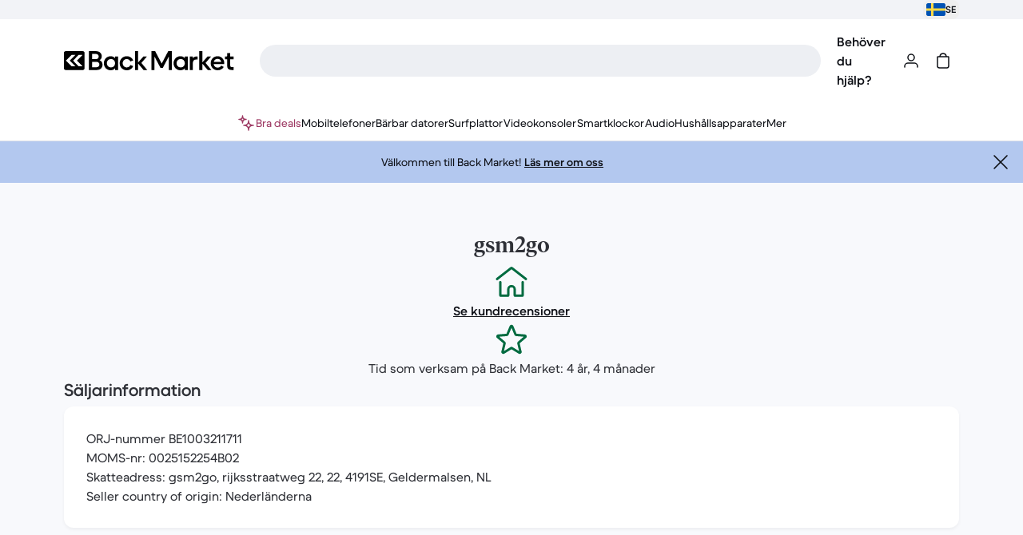

--- FILE ---
content_type: text/css
request_url: https://front-office.statics.backmarket.com/1b36f637d11de1fc84bd40f4d4fc9cd3e2ef77c5/_nuxt/entry.DUzPo6rX.css
body_size: 35100
content:
*,:after,:before{--tw-border-spacing-x:0;--tw-border-spacing-y:0;--tw-translate-x:0;--tw-translate-y:0;--tw-rotate:0;--tw-skew-x:0;--tw-skew-y:0;--tw-scale-x:1;--tw-scale-y:1;--tw-pan-x: ;--tw-pan-y: ;--tw-pinch-zoom: ;--tw-scroll-snap-strictness:proximity;--tw-gradient-from-position: ;--tw-gradient-via-position: ;--tw-gradient-to-position: ;--tw-ordinal: ;--tw-slashed-zero: ;--tw-numeric-figure: ;--tw-numeric-spacing: ;--tw-numeric-fraction: ;--tw-ring-inset: ;--tw-ring-offset-width:0px;--tw-ring-offset-color:#fff;--tw-ring-color:rgba(147,197,253,.5);--tw-ring-offset-shadow:0 0 #0000;--tw-ring-shadow:0 0 #0000;--tw-shadow:0 0 #0000;--tw-shadow-colored:0 0 #0000;--tw-blur: ;--tw-brightness: ;--tw-contrast: ;--tw-grayscale: ;--tw-hue-rotate: ;--tw-invert: ;--tw-saturate: ;--tw-sepia: ;--tw-drop-shadow: ;--tw-backdrop-blur: ;--tw-backdrop-brightness: ;--tw-backdrop-contrast: ;--tw-backdrop-grayscale: ;--tw-backdrop-hue-rotate: ;--tw-backdrop-invert: ;--tw-backdrop-opacity: ;--tw-backdrop-saturate: ;--tw-backdrop-sepia: ;--tw-contain-size: ;--tw-contain-layout: ;--tw-contain-paint: ;--tw-contain-style: }::backdrop{--tw-border-spacing-x:0;--tw-border-spacing-y:0;--tw-translate-x:0;--tw-translate-y:0;--tw-rotate:0;--tw-skew-x:0;--tw-skew-y:0;--tw-scale-x:1;--tw-scale-y:1;--tw-pan-x: ;--tw-pan-y: ;--tw-pinch-zoom: ;--tw-scroll-snap-strictness:proximity;--tw-gradient-from-position: ;--tw-gradient-via-position: ;--tw-gradient-to-position: ;--tw-ordinal: ;--tw-slashed-zero: ;--tw-numeric-figure: ;--tw-numeric-spacing: ;--tw-numeric-fraction: ;--tw-ring-inset: ;--tw-ring-offset-width:0px;--tw-ring-offset-color:#fff;--tw-ring-color:rgba(147,197,253,.5);--tw-ring-offset-shadow:0 0 #0000;--tw-ring-shadow:0 0 #0000;--tw-shadow:0 0 #0000;--tw-shadow-colored:0 0 #0000;--tw-blur: ;--tw-brightness: ;--tw-contrast: ;--tw-grayscale: ;--tw-hue-rotate: ;--tw-invert: ;--tw-saturate: ;--tw-sepia: ;--tw-drop-shadow: ;--tw-backdrop-blur: ;--tw-backdrop-brightness: ;--tw-backdrop-contrast: ;--tw-backdrop-grayscale: ;--tw-backdrop-hue-rotate: ;--tw-backdrop-invert: ;--tw-backdrop-opacity: ;--tw-backdrop-saturate: ;--tw-backdrop-sepia: ;--tw-contain-size: ;--tw-contain-layout: ;--tw-contain-paint: ;--tw-contain-style: }/*! tailwindcss v3.4.18 | MIT License | https://tailwindcss.com*/*,:after,:before{border:0 solid}:after,:before{--tw-content:""}:host,html{line-height:1.5;-webkit-text-size-adjust:100%;font-family:ui-sans-serif,system-ui,sans-serif,Apple Color Emoji,Segoe UI Emoji,Segoe UI Symbol,Noto Color Emoji;font-feature-settings:normal;font-variation-settings:normal;-moz-tab-size:4;-o-tab-size:4;tab-size:4;-webkit-tap-highlight-color:transparent}body{line-height:inherit;margin:0}hr{border-top-width:1px;color:inherit;height:0}abbr:where([title]){-webkit-text-decoration:underline dotted;text-decoration:underline dotted}h1,h2,h3,h4,h5,h6{font-size:inherit;font-weight:inherit}a{color:inherit;text-decoration:inherit}b,strong{font-weight:bolder}code,kbd,pre,samp{font-family:ui-monospace,SFMono-Regular,Menlo,Monaco,Consolas,Liberation Mono,Courier New,monospace;font-feature-settings:normal;font-size:1em;font-variation-settings:normal}small{font-size:80%}sub,sup{font-size:75%;line-height:0;position:relative;vertical-align:baseline}sub{bottom:-.25em}sup{top:-.5em}table{border-collapse:collapse;border-color:inherit;text-indent:0}button,input,optgroup,select,textarea{color:inherit;font-family:inherit;font-feature-settings:inherit;font-size:100%;font-variation-settings:inherit;font-weight:inherit;letter-spacing:inherit;line-height:inherit;margin:0;padding:0}button,select{text-transform:none}button,input:where([type=button]),input:where([type=reset]),input:where([type=submit]){-webkit-appearance:button;background-color:transparent;background-image:none}:-moz-focusring{outline:auto}:-moz-ui-invalid{box-shadow:none}progress{vertical-align:baseline}::-webkit-inner-spin-button,::-webkit-outer-spin-button{height:auto}[type=search]{-webkit-appearance:textfield;outline-offset:-2px}::-webkit-search-decoration{-webkit-appearance:none}::-webkit-file-upload-button{-webkit-appearance:button;font:inherit}summary{display:list-item}blockquote,dd,dl,figure,h1,h2,h3,h4,h5,h6,hr,p,pre{margin:0}fieldset{margin:0}fieldset,legend{padding:0}menu,ol,ul{list-style:none;margin:0;padding:0}dialog{padding:0}textarea{resize:vertical}input::-moz-placeholder,textarea::-moz-placeholder{color:#9ca3af;opacity:1}input::placeholder,textarea::placeholder{color:#9ca3af;opacity:1}[role=button],button{cursor:pointer}:disabled{cursor:default}audio,canvas,embed,iframe,img,object,svg,video{display:block;vertical-align:middle}img,video{height:auto;max-width:100%}[hidden]:where(:not([hidden=until-found])){display:none}.border-picker{border-width:2px}@media (min-resolution:2x){.border-picker{border-width:1.5px}}*,:after,:before{border-style:solid;border-width:0;box-sizing:border-box;margin:0;padding:0}html{-webkit-font-smoothing:antialiased;-moz-osx-font-smoothing:grayscale;color:var(--rev-t189);--rev-mood:main;--tw-gradient-to:transparent;--rev-t0:#ff7b00;--rev-t1:#ff7b00;--rev-t2:#ff7b00;--rev-t3:#ff7b00;--rev-t4:#ff7b00;--rev-t5:#ff7b00;--rev-t6:#ff7b00;--rev-t7:#ff7b00;--rev-t8:#ff7b00;--rev-t9:#ff7b00;--rev-t10:#ff7b00;--rev-t11:#ff7b00;--rev-t12:#ff7b00;--rev-t13:#ff7b00;--rev-t14:#ff7b00;--rev-t15:#ff7b00;--rev-t16:#ff7b00;--rev-t17:#ff7b00;--rev-t18:#ff7b00;--rev-t21:#dfe1e7;--rev-t22:#d0d2d8;--rev-t23:rgba(14,16,22,.05);--rev-t24:#edeff3;--rev-t25:#d8d9df;--rev-t26:rgba(14,16,22,.05);--rev-t27:#fff;--rev-t28:#edeff3;--rev-t29:rgba(14,16,22,.05);--rev-t30:rgba(14,16,22,0);--rev-t31:rgba(14,16,22,.06);--rev-t32:rgba(14,16,22,.05);--rev-t33:#e7c179;--rev-t34:#d7b16a;--rev-t35:rgba(14,16,22,.05);--rev-t36:#fbe0b1;--rev-t37:#f1cd8e;--rev-t38:rgba(14,16,22,.05);--rev-t39:#feeed7;--rev-t40:#f8ddaf;--rev-t41:rgba(14,16,22,.05);--rev-t42:#ffb5b3;--rev-t43:#fb9b98;--rev-t44:rgba(14,16,22,.05);--rev-t45:#ffd8d6;--rev-t46:#fcc3c0;--rev-t47:rgba(14,16,22,.05);--rev-t48:#ffedeb;--rev-t49:#fcd6d4;--rev-t50:rgba(14,16,22,.05);--rev-t51:#59de99;--rev-t52:#47cd8a;--rev-t53:rgba(14,16,22,.05);--rev-t54:#94f5bc;--rev-t55:#6de9a7;--rev-t56:rgba(14,16,22,.05);--rev-t57:#d0fbde;--rev-t58:#95f3bd;--rev-t59:rgba(14,16,22,.05);--rev-t60:#e3f77e;--rev-t61:#d5e49a;--rev-t62:rgba(14,16,22,.05);--rev-t63:#b3c8ef;--rev-t64:#a0b6de;--rev-t65:rgba(14,16,22,.05);--rev-t66:#d9e4fc;--rev-t67:#c2d3f5;--rev-t68:rgba(14,16,22,.05);--rev-t69:#ecf0fe;--rev-t70:#d2def9;--rev-t71:rgba(14,16,22,.05);--rev-t72:#dfe1fb;--rev-t73:#efdefc;--rev-t74:#ffdbe5;--rev-t75:#00e08e;--rev-t76:rgba(14,16,22,.05);--rev-t77:#0e1016;--rev-t78:#323339;--rev-t79:#fff;--rev-t80:#edeff3;--rev-t81:rgba(14,16,22,.05);--rev-t82:#edeff3;--rev-t83:#d8d9df;--rev-t84:#0e1016;--rev-t85:#323339;--rev-t86:rgba(14,16,22,.05);--rev-t87:#fff;--rev-t88:#edeff3;--rev-t89:#0e1016;--rev-t90:#323339;--rev-t91:rgba(14,16,22,.05);--rev-t92:rgba(14,16,22,0);--rev-t93:rgba(14,16,22,.06);--rev-t94:rgba(14,16,22,.05);--rev-t95:#f1f2fe;--rev-t96:#f8edfd;--rev-t97:#ffebef;--rev-t98:#b71029;--rev-t99:#dd2c3e;--rev-t100:#fff;--rev-t101:#edeff3;--rev-t102:rgba(14,16,22,.05);--rev-t103:rgba(183,16,41,0);--rev-t104:rgba(183,16,41,.06);--rev-t105:rgba(14,16,22,.05);--rev-t106:#006b40;--rev-t107:#008a55;--rev-t108:#fff;--rev-t109:#edeff3;--rev-t110:rgba(14,16,22,.05);--rev-t111:rgba(0,107,64,0);--rev-t112:rgba(0,107,64,.06);--rev-t113:rgba(14,16,22,.05);--rev-t114:#f2f3f7;--rev-t115:#f8f9fc;--rev-t116:#fff;--rev-t117:#f6f2fd;--rev-t118:#fbeffb;--rev-t119:#fef1f1;--rev-t120:#f4f0eb;--rev-t121:#fff;--rev-t122:#fff;--rev-t123:rgba(14,16,22,.05);--rev-t124:#edeff3;--rev-t125:#d8d9df;--rev-t126:rgba(14,16,22,.05);--rev-t127:#dfe1e7;--rev-t128:#d0d2d8;--rev-t129:#fff;--rev-t130:#edeff3;--rev-t131:rgba(14,16,22,.05);--rev-t132:#fff;--rev-t133:#edeff3;--rev-t134:rgba(14,16,22,.05);--rev-t135:rgba(14,16,22,.85);--rev-t136:rgba(14,16,22,.4);--rev-t137:#2f3137;--rev-t138:#aaacb1;--rev-t139:#dfe1e7;--rev-t140:rgba(14,16,22,.4);--rev-t141:#b71029;--rev-t142:#ff8585;--rev-t143:#006b40;--rev-t144:#37c37f;--rev-t145:#a2b545;--rev-t146:#a164e8;--rev-t147:#e773a0;--rev-t148:#99aed6;--rev-t149:#cba45d;--rev-t150:#2f3137;--rev-t151:#2f3137;--rev-t152:#2f3137;--rev-t153:#c3c5cb;--rev-t154:#818388;--rev-t155:#0e1016;--rev-t156:#0e1016;--rev-t157:#c3c5cb;--rev-t158:#006b40;--rev-t159:#c3c5cb;--rev-t160:#b71029;--rev-t161:#f8545c;--rev-t162:#f8545c;--rev-t163:#c3c5cb;--rev-t164:#f8545c;--rev-t165:#b71029;--rev-t166:#b71029;--rev-t167:#c3c5cb;--rev-t168:#7085f0;--rev-t169:#3149b4;--rev-t170:#3149b4;--rev-t171:#c3c5cb;--rev-t172:#a164e8;--rev-t173:#6e2fb1;--rev-t174:#6e2fb1;--rev-t175:#c3c5cb;--rev-t176:#e773a0;--rev-t177:#8f2d56;--rev-t178:#8f2d56;--rev-t179:#c3c5cb;--rev-t180:#fff;--rev-t181:#edeff3;--rev-t182:rgba(14,16,22,.05);--rev-t187:#0e1016;--rev-t188:#8e9095;--rev-t189:#2f3137;--rev-t190:#8e9095;--rev-t191:#5b5d62;--rev-t192:#8e9095;--rev-t193:#785a11;--rev-t194:#8e9095;--rev-t195:#b71029;--rev-t196:#8e9095;--rev-t197:#006b40;--rev-t198:#8e9095;--rev-t199:#4a5e82;--rev-t200:#8e9095;--rev-t201:#4055bf;--rev-t202:#8e9095;--rev-t203:#7b3dbd;--rev-t204:#8e9095;--rev-t205:#9d3963;--rev-t206:#8e9095;--rev-t207:#fff;--rev-t208:#8e9095;--rev-t209:#0e1016;--rev-t210:#3a3c41;--rev-t211:#0e1016;--rev-t212:#3a3c41;--rev-t213:#8e9095;--rev-t214:#515358;--rev-t215:#74767b;--rev-t216:#0e1016;--rev-t217:#3a3c41;--rev-t218:#8e9095;--rev-t219:#4055bf;--rev-t220:#657ae7;--rev-t221:#4055bf;--rev-t222:#657ae7;--rev-t223:#8e9095;--rev-t224:#7b3dbd;--rev-t225:#a164e8;--rev-t226:#7b3dbd;--rev-t227:#a164e8;--rev-t228:#8e9095;--rev-t229:#9d3963;--rev-t230:#ce5f8a;--rev-t231:#9d3963;--rev-t232:#ce5f8a;--rev-t233:#8e9095;--rev-t234:#b71029;--rev-t235:#f53d4c;--rev-t236:#8e9095;--rev-t237:#006b40;--rev-t238:#00995e;--rev-t239:#8e9095;--rev-t240:#fff;--rev-t241:#0e1016;--rev-t242:#8e9095;--rev-t243:#0e1016;--rev-t244:#fff;--rev-t245:#8e9095;--rev-t246:#0e1016;--rev-t247:#fff;--rev-t248:#8e9095;--rev-t249:#fff;--rev-t250:#b71029;--rev-t251:#8e9095;--rev-t252:#b71029;--rev-t253:#fff;--rev-t254:#8e9095;--rev-t255:#fff;--rev-t256:#006b40;--rev-t257:#8e9095;--rev-t19:#e3f77e;--rev-t20:#d5e49a;--rev-t258:#e3f77e;--rev-t183:#36f;--rev-t184:#c3c5cb;--rev-t185:#ffb5b3;--rev-t186:#36f;font-family:BMDupletTXT,HelveticaTXT,sans-serif;font-weight:400}html:lang(ja){font-family:-apple-system,BlinkMacSystemFont,Hiragino Kaku Gothic ProN,Hiragino Sans,BIZ UDPGothic,Meiryo,Yu gothic UI,sans-serif}html:lang(ko){font-family:NotoSansKR,sans-serif}html:lang(el){font-family:Manrope,BMDupletTXT,sans-serif}html{font-size:1rem;letter-spacing:0;line-height:1.5rem}#storybook-root{width:100%}.\!container{width:100%!important}.container{width:100%}@media (min-width:0px){.\!container{max-width:0!important}.container{max-width:0}}@media (min-width:375px){.\!container{max-width:375px!important}.container{max-width:375px}}@media (min-width:768px){.\!container{max-width:768px!important}.container{max-width:768px}}@media (min-width:1200px){.\!container{max-width:1200px!important}.container{max-width:1200px}}.\!bg-local-cms-action-brand{background-color:var(--rev-t19)!important}.bg-static-default-hi{background-color:var(--rev-t21)}.\!bg-static-default-mid{background-color:var(--rev-t24)!important}.bg-static-default-mid{background-color:var(--rev-t24)}.bg-static-default-low{background-color:var(--rev-t27)}.bg-static-default-low-hover{background-color:var(--rev-t28)}.bg-static-default-low-disabled{background-color:var(--rev-t29)}.\!bg-static-default-min{background-color:var(--rev-t30)!important}.bg-static-default-min{background-color:var(--rev-t30)}.\!bg-static-default-min-hover{background-color:var(--rev-t31)!important}.bg-static-default-min-hover{background-color:var(--rev-t31)}.bg-static-warning-hi{background-color:var(--rev-t33)}.\!bg-static-warning-mid{background-color:var(--rev-t36)!important}.bg-static-warning-mid{background-color:var(--rev-t36)}.bg-static-warning-low{background-color:var(--rev-t39)}.bg-static-danger-hi{background-color:var(--rev-t42)}.bg-static-danger-mid{background-color:var(--rev-t45)}.bg-static-danger-low{background-color:var(--rev-t48)}.bg-static-success-hi{background-color:var(--rev-t51)}.bg-static-success-mid{background-color:var(--rev-t54)}.bg-static-success-low{background-color:var(--rev-t57)}.bg-static-success-low-hover{background-color:var(--rev-t58)}.bg-static-info-max{background-color:var(--rev-t60)}.bg-static-info-hi{background-color:var(--rev-t63)}.bg-static-info-hi-hover{background-color:var(--rev-t64)}.\!bg-static-info-mid{background-color:var(--rev-t66)!important}.bg-static-info-mid{background-color:var(--rev-t66)}.\!bg-static-info-mid-hover{background-color:var(--rev-t67)!important}.\!bg-static-info-mid-disabled{background-color:var(--rev-t68)!important}.bg-static-info-low{background-color:var(--rev-t69)}.bg-static-brand-mid{background-color:var(--rev-t73)}.bg-action-default-hi{background-color:var(--rev-t77)}.bg-action-default-hi-hover{background-color:var(--rev-t78)}.bg-action-default-hi-disabled{background-color:var(--rev-t81)}.bg-action-default-mid{background-color:var(--rev-t82)}.bg-action-default-mid-hover{background-color:var(--rev-t83)}.bg-action-default-mid-pressed{background-color:var(--rev-t84)}.bg-action-default-mid-disabled{background-color:var(--rev-t86)}.bg-action-default-low{background-color:var(--rev-t87)}.bg-action-default-low-pressed{background-color:var(--rev-t89)}.bg-action-default-low-disabled{background-color:var(--rev-t91)}.bg-action-default-min{background-color:var(--rev-t92)}.bg-action-default-min-hover{background-color:var(--rev-t93)}.bg-action-default-brand-mid{background-color:var(--rev-t96)}.bg-action-danger-hi{background-color:var(--rev-t98)}.bg-action-danger-min{background-color:var(--rev-t103)}.bg-action-success-hi{background-color:var(--rev-t106)}.bg-action-success-min{background-color:var(--rev-t111)}.bg-action-success-min-hover{background-color:var(--rev-t112)}.bg-surface-default-hi{background-color:var(--rev-t114)}.bg-surface-default-mid{background-color:var(--rev-t115)}.from-bg-surface-default-mid{--tw-gradient-from:var(--rev-t115) var(--tw-gradient-from-position);--tw-gradient-stops:var(--tw-gradient-from),var(--tw-gradient-to)}.bg-surface-default-low{background-color:var(--rev-t116)}.from-bg-surface-default-low{--tw-gradient-from:var(--rev-t116) var(--tw-gradient-from-position);--tw-gradient-stops:var(--tw-gradient-from),var(--tw-gradient-to)}.\!to-bg-surface-default-low{--tw-gradient-to:var(--rev-t116) var(--tw-gradient-to-position)!important}.\!bg-surface-brand-hi{background-color:var(--rev-t117)!important}.bg-surface-brand-hi{background-color:var(--rev-t117)}.bg-surface-brand-mid{background-color:var(--rev-t118)}.bg-surface-brand-low{background-color:var(--rev-t119)}.bg-surface-brand-min{background-color:var(--rev-t120)}.bg-float-default-low{background-color:var(--rev-t121)}.bg-float-default-low-disabled{background-color:var(--rev-t123)}.bg-overlap-default-low{background-color:var(--rev-t129)}.bg-overlay-hi{background-color:var(--rev-t135)}.bg-overlay-low{background-color:var(--rev-t136)}.border-static-default-hi{border-color:var(--rev-t137)}.border-t-static-default-hi{border-top-color:var(--rev-t137)}.border-static-default-mid{border-color:var(--rev-t138)}.border-r-static-default-mid{border-right-color:var(--rev-t138)}.border-static-default-low{border-color:var(--rev-t139)}.border-t-static-default-low{border-top-color:var(--rev-t139)}.border-l-static-default-low{border-left-color:var(--rev-t139)}.divide-static-default-low>:not([hidden])~:not([hidden]){border-color:var(--rev-t139)}.border-static-default-dim{border-color:var(--rev-t140)}.border-static-danger-hi{border-color:var(--rev-t141)}.border-static-danger-mid{border-color:var(--rev-t142)}.border-static-success-hi{border-color:var(--rev-t143)}.border-static-success-mid{border-color:var(--rev-t144)}.border-static-brand-hi{border-color:var(--rev-t145)}.border-static-brand-mid{border-color:var(--rev-t146)}.border-static-info-mid{border-color:var(--rev-t148)}.border-static-warning-mid{border-color:var(--rev-t149)}.border-action-default-hi{border-color:var(--rev-t150)}.border-action-default-hi-pressed{border-color:var(--rev-t152)}.border-action-default-hi-disabled{border-color:var(--rev-t153)}.border-action-default-low{border-color:var(--rev-t154)}.border-action-default-low-focus{border-color:var(--rev-t155)}.border-action-default-low-pressed{border-color:var(--rev-t156)}.border-action-default-low-disabled{border-color:var(--rev-t157)}.border-action-success-hi{border-color:var(--rev-t158)}.border-action-danger-hi{border-color:var(--rev-t160)}.border-action-danger-low{border-color:var(--rev-t164)}.border-action-danger-low-focus{border-color:var(--rev-t165)}.border-t-overlap-default-low{border-top-color:var(--rev-t180)}.border-b-overlap-default-low{border-bottom-color:var(--rev-t180)}.border-l-overlap-default-low{border-left-color:var(--rev-t180)}.border-r-overlap-default-low{border-right-color:var(--rev-t180)}.ring-default-hi-color{outline-color:var(--rev-t183)}.\!text-static-default-hi{color:var(--rev-t187)!important}.text-static-default-hi{color:var(--rev-t187)}.\!text-static-default-hi-disabled{color:var(--rev-t188)!important}.text-static-default-hi-disabled{color:var(--rev-t188)}.text-static-default-mid{color:var(--rev-t189)}.text-static-default-low{color:var(--rev-t191)}.text-static-default-low-disabled{color:var(--rev-t192)}.text-static-warning-hi{color:var(--rev-t193)}.text-static-danger-hi{color:var(--rev-t195)}.text-static-success-hi{color:var(--rev-t197)}.text-static-info-hi{color:var(--rev-t199)}.text-static-info-hi-disabled{color:var(--rev-t200)}.text-static-brand-hi{color:var(--rev-t201)}.text-static-brand-mid{color:var(--rev-t203)}.text-static-brand-low{color:var(--rev-t205)}.text-static-light-hi{color:var(--rev-t207)}.text-action-default-hi{color:var(--rev-t209)}.text-action-default-hi-pressed{color:var(--rev-t211)}.text-action-default-hi-disabled{color:var(--rev-t213)}.text-action-default-low{color:var(--rev-t214)}.text-action-default-low-hover{color:var(--rev-t215)}.text-action-default-low-pressed{color:var(--rev-t216)}.text-action-default-low-disabled{color:var(--rev-t218)}.text-action-danger-hi{color:var(--rev-t234)}.text-action-success-hi{color:var(--rev-t237)}.text-onaction-default-hi{color:var(--rev-t240)}.text-onaction-default-hi-disabled{color:var(--rev-t242)}.text-onaction-default-mid{color:var(--rev-t243)}.text-onaction-default-mid-pressed{color:var(--rev-t244)}.text-onaction-default-mid-disabled{color:var(--rev-t245)}.text-onaction-default-low{color:var(--rev-t246)}.text-onaction-default-low-pressed{color:var(--rev-t247)}.text-onaction-default-low-disabled{color:var(--rev-t248)}.text-onaction-danger-hi{color:var(--rev-t249)}.text-onaction-danger-mid{color:var(--rev-t252)}.text-onaction-success-hi{color:var(--rev-t255)}.text-local-cms-brand{color:var(--rev-t258)}.shadow-short{box-shadow:0 2px 4px #0000000d}.shadow-middle{box-shadow:0 4px 8px #00000014}.shadow-long{box-shadow:0 8px 16px #0000001f}.focus-visible-outline-default-hi:focus{outline-color:var(--rev-t183);outline-offset:.125rem;outline-style:solid;outline-width:.125rem}.focus-visible-outline-default-hi:focus:not(:focus-visible){outline:none}.peer:focus~.peer-focus-visible-outline-default-hi{outline-color:var(--rev-t183);outline-offset:.125rem;outline-style:solid;outline-width:.125rem}.peer:focus:not(:focus-visible)~.peer-focus-visible-outline-default-hi{outline:none}.\!group:focus .group-focus-visible-outline-default-hi,.group:focus .group-focus-visible-outline-default-hi{outline-color:var(--rev-t183);outline-offset:.125rem;outline-style:solid;outline-width:.125rem}.\!group:focus:not(:focus-visible) .group-focus-visible-outline-default-hi{outline:none!important}.group:focus:not(:focus-visible) .group-focus-visible-outline-default-hi{outline:none}.focus-visible-outline-default-low:focus,.outline-default-low{outline-color:var(--rev-t184);outline-offset:0;outline-style:solid;outline-width:.125rem}.focus-visible-outline-default-low:focus:not(:focus-visible){outline:none}.peer:focus~.peer-focus-visible-outline-default-low{outline-color:var(--rev-t184);outline-offset:0;outline-style:solid;outline-width:.125rem}.peer:focus:not(:focus-visible)~.peer-focus-visible-outline-default-low{outline:none}.\!group:focus .group-focus-visible-outline-default-low,.group:focus .group-focus-visible-outline-default-low{outline-color:var(--rev-t184);outline-offset:0;outline-style:solid;outline-width:.125rem}.\!group:focus:not(:focus-visible) .group-focus-visible-outline-default-low{outline:none!important}.group:focus:not(:focus-visible) .group-focus-visible-outline-default-low{outline:none}.focus-visible-outline-danger-low:focus,.outline-danger-low{outline-color:var(--rev-t185);outline-offset:0;outline-style:solid;outline-width:.125rem}.focus-visible-outline-danger-low:focus:not(:focus-visible){outline:none}.peer:focus~.peer-focus-visible-outline-danger-low{outline-color:var(--rev-t185);outline-offset:0;outline-style:solid;outline-width:.125rem}.peer:focus:not(:focus-visible)~.peer-focus-visible-outline-danger-low{outline:none}.\!group:focus .group-focus-visible-outline-danger-low,.group:focus .group-focus-visible-outline-danger-low{outline-color:var(--rev-t185);outline-offset:0;outline-style:solid;outline-width:.125rem}.\!group:focus:not(:focus-visible) .group-focus-visible-outline-danger-low{outline:none!important}.group:focus:not(:focus-visible) .group-focus-visible-outline-danger-low{outline:none}.focus-visible-outline-inset-hi:focus{outline-color:var(--rev-t186);outline-offset:-.125rem;outline-style:solid;outline-width:.125rem}.focus-visible-outline-inset-hi:focus:not(:focus-visible){outline:none}.peer:focus~.peer-focus-visible-outline-inset-hi{outline-color:var(--rev-t186);outline-offset:-.125rem;outline-style:solid;outline-width:.125rem}.peer:focus:not(:focus-visible)~.peer-focus-visible-outline-inset-hi{outline:none}.\!group:focus .group-focus-visible-outline-inset-hi,.group:focus .group-focus-visible-outline-inset-hi{outline-color:var(--rev-t186);outline-offset:-.125rem;outline-style:solid;outline-width:.125rem}.\!group:focus:not(:focus-visible) .group-focus-visible-outline-inset-hi{outline:none!important}.group:focus:not(:focus-visible) .group-focus-visible-outline-inset-hi{outline:none}.grid-standard{grid-template-columns:repeat(1,minmax(0,1fr))}@media (min-width:375px){.grid-standard{grid-template-columns:repeat(1,minmax(0,1fr))}}@media (min-width:768px){.grid-standard{grid-template-columns:repeat(4,minmax(0,1fr))}}@media (min-width:1200px){.grid-standard{grid-template-columns:repeat(12,minmax(0,1fr))}}.grid-standard{-moz-column-gap:2rem;column-gap:2rem;display:grid;row-gap:0}.mood-main{--rev-mood:main;--tw-gradient-to:transparent;--rev-t0:#ff7b00;--rev-t1:#ff7b00;--rev-t2:#ff7b00;--rev-t3:#ff7b00;--rev-t4:#ff7b00;--rev-t5:#ff7b00;--rev-t6:#ff7b00;--rev-t7:#ff7b00;--rev-t8:#ff7b00;--rev-t9:#ff7b00;--rev-t10:#ff7b00;--rev-t11:#ff7b00;--rev-t12:#ff7b00;--rev-t13:#ff7b00;--rev-t14:#ff7b00;--rev-t15:#ff7b00;--rev-t16:#ff7b00;--rev-t17:#ff7b00;--rev-t18:#ff7b00;--rev-t21:#dfe1e7;--rev-t22:#d0d2d8;--rev-t23:rgba(14,16,22,.05);--rev-t24:#edeff3;--rev-t25:#d8d9df;--rev-t26:rgba(14,16,22,.05);--rev-t27:#fff;--rev-t28:#edeff3;--rev-t29:rgba(14,16,22,.05);--rev-t30:rgba(14,16,22,0);--rev-t31:rgba(14,16,22,.06);--rev-t32:rgba(14,16,22,.05);--rev-t33:#e7c179;--rev-t34:#d7b16a;--rev-t35:rgba(14,16,22,.05);--rev-t36:#fbe0b1;--rev-t37:#f1cd8e;--rev-t38:rgba(14,16,22,.05);--rev-t39:#feeed7;--rev-t40:#f8ddaf;--rev-t41:rgba(14,16,22,.05);--rev-t42:#ffb5b3;--rev-t43:#fb9b98;--rev-t44:rgba(14,16,22,.05);--rev-t45:#ffd8d6;--rev-t46:#fcc3c0;--rev-t47:rgba(14,16,22,.05);--rev-t48:#ffedeb;--rev-t49:#fcd6d4;--rev-t50:rgba(14,16,22,.05);--rev-t51:#59de99;--rev-t52:#47cd8a;--rev-t53:rgba(14,16,22,.05);--rev-t54:#94f5bc;--rev-t55:#6de9a7;--rev-t56:rgba(14,16,22,.05);--rev-t57:#d0fbde;--rev-t58:#95f3bd;--rev-t59:rgba(14,16,22,.05);--rev-t60:#e3f77e;--rev-t61:#d5e49a;--rev-t62:rgba(14,16,22,.05);--rev-t63:#b3c8ef;--rev-t64:#a0b6de;--rev-t65:rgba(14,16,22,.05);--rev-t66:#d9e4fc;--rev-t67:#c2d3f5;--rev-t68:rgba(14,16,22,.05);--rev-t69:#ecf0fe;--rev-t70:#d2def9;--rev-t71:rgba(14,16,22,.05);--rev-t72:#dfe1fb;--rev-t73:#efdefc;--rev-t74:#ffdbe5;--rev-t75:#00e08e;--rev-t76:rgba(14,16,22,.05);--rev-t77:#0e1016;--rev-t78:#323339;--rev-t79:#fff;--rev-t80:#edeff3;--rev-t81:rgba(14,16,22,.05);--rev-t82:#edeff3;--rev-t83:#d8d9df;--rev-t84:#0e1016;--rev-t85:#323339;--rev-t86:rgba(14,16,22,.05);--rev-t87:#fff;--rev-t88:#edeff3;--rev-t89:#0e1016;--rev-t90:#323339;--rev-t91:rgba(14,16,22,.05);--rev-t92:rgba(14,16,22,0);--rev-t93:rgba(14,16,22,.06);--rev-t94:rgba(14,16,22,.05);--rev-t95:#f1f2fe;--rev-t96:#f8edfd;--rev-t97:#ffebef;--rev-t98:#b71029;--rev-t99:#dd2c3e;--rev-t100:#fff;--rev-t101:#edeff3;--rev-t102:rgba(14,16,22,.05);--rev-t103:rgba(183,16,41,0);--rev-t104:rgba(183,16,41,.06);--rev-t105:rgba(14,16,22,.05);--rev-t106:#006b40;--rev-t107:#008a55;--rev-t108:#fff;--rev-t109:#edeff3;--rev-t110:rgba(14,16,22,.05);--rev-t111:rgba(0,107,64,0);--rev-t112:rgba(0,107,64,.06);--rev-t113:rgba(14,16,22,.05);--rev-t114:#f2f3f7;--rev-t115:#f8f9fc;--rev-t116:#fff;--rev-t117:#f6f2fd;--rev-t118:#fbeffb;--rev-t119:#fef1f1;--rev-t120:#f4f0eb;--rev-t121:#fff;--rev-t122:#fff;--rev-t123:rgba(14,16,22,.05);--rev-t124:#edeff3;--rev-t125:#d8d9df;--rev-t126:rgba(14,16,22,.05);--rev-t127:#dfe1e7;--rev-t128:#d0d2d8;--rev-t129:#fff;--rev-t130:#edeff3;--rev-t131:rgba(14,16,22,.05);--rev-t132:#fff;--rev-t133:#edeff3;--rev-t134:rgba(14,16,22,.05);--rev-t135:rgba(14,16,22,.85);--rev-t136:rgba(14,16,22,.4);--rev-t137:#2f3137;--rev-t138:#aaacb1;--rev-t139:#dfe1e7;--rev-t140:rgba(14,16,22,.4);--rev-t141:#b71029;--rev-t142:#ff8585;--rev-t143:#006b40;--rev-t144:#37c37f;--rev-t145:#a2b545;--rev-t146:#a164e8;--rev-t147:#e773a0;--rev-t148:#99aed6;--rev-t149:#cba45d;--rev-t150:#2f3137;--rev-t151:#2f3137;--rev-t152:#2f3137;--rev-t153:#c3c5cb;--rev-t154:#818388;--rev-t155:#0e1016;--rev-t156:#0e1016;--rev-t157:#c3c5cb;--rev-t158:#006b40;--rev-t159:#c3c5cb;--rev-t160:#b71029;--rev-t161:#f8545c;--rev-t162:#f8545c;--rev-t163:#c3c5cb;--rev-t164:#f8545c;--rev-t165:#b71029;--rev-t166:#b71029;--rev-t167:#c3c5cb;--rev-t168:#7085f0;--rev-t169:#3149b4;--rev-t170:#3149b4;--rev-t171:#c3c5cb;--rev-t172:#a164e8;--rev-t173:#6e2fb1;--rev-t174:#6e2fb1;--rev-t175:#c3c5cb;--rev-t176:#e773a0;--rev-t177:#8f2d56;--rev-t178:#8f2d56;--rev-t179:#c3c5cb;--rev-t180:#fff;--rev-t181:#edeff3;--rev-t182:rgba(14,16,22,.05);--rev-t187:#0e1016;--rev-t188:#8e9095;--rev-t189:#2f3137;--rev-t190:#8e9095;--rev-t191:#5b5d62;--rev-t192:#8e9095;--rev-t193:#785a11;--rev-t194:#8e9095;--rev-t195:#b71029;--rev-t196:#8e9095;--rev-t197:#006b40;--rev-t198:#8e9095;--rev-t199:#4a5e82;--rev-t200:#8e9095;--rev-t201:#4055bf;--rev-t202:#8e9095;--rev-t203:#7b3dbd;--rev-t204:#8e9095;--rev-t205:#9d3963;--rev-t206:#8e9095;--rev-t207:#fff;--rev-t208:#8e9095;--rev-t209:#0e1016;--rev-t210:#3a3c41;--rev-t211:#0e1016;--rev-t212:#3a3c41;--rev-t213:#8e9095;--rev-t214:#515358;--rev-t215:#74767b;--rev-t216:#0e1016;--rev-t217:#3a3c41;--rev-t218:#8e9095;--rev-t219:#4055bf;--rev-t220:#657ae7;--rev-t221:#4055bf;--rev-t222:#657ae7;--rev-t223:#8e9095;--rev-t224:#7b3dbd;--rev-t225:#a164e8;--rev-t226:#7b3dbd;--rev-t227:#a164e8;--rev-t228:#8e9095;--rev-t229:#9d3963;--rev-t230:#ce5f8a;--rev-t231:#9d3963;--rev-t232:#ce5f8a;--rev-t233:#8e9095;--rev-t234:#b71029;--rev-t235:#f53d4c;--rev-t236:#8e9095;--rev-t237:#006b40;--rev-t238:#00995e;--rev-t239:#8e9095;--rev-t240:#fff;--rev-t241:#0e1016;--rev-t242:#8e9095;--rev-t243:#0e1016;--rev-t244:#fff;--rev-t245:#8e9095;--rev-t246:#0e1016;--rev-t247:#fff;--rev-t248:#8e9095;--rev-t249:#fff;--rev-t250:#b71029;--rev-t251:#8e9095;--rev-t252:#b71029;--rev-t253:#fff;--rev-t254:#8e9095;--rev-t255:#fff;--rev-t256:#006b40;--rev-t257:#8e9095;--rev-t19:#e3f77e;--rev-t20:#d5e49a;--rev-t258:#e3f77e;--rev-t183:#36f;--rev-t184:#c3c5cb;--rev-t185:#ffb5b3;--rev-t186:#36f}.mood-inverse{--rev-mood:inverse;--tw-gradient-to:transparent;--rev-t21:#3a3c41;--rev-t22:#5f6267;--rev-t23:rgba(239,241,246,.05);--rev-t24:#2f3137;--rev-t25:#53555a;--rev-t26:rgba(239,241,246,.05);--rev-t27:#191c1f;--rev-t28:#3c3e44;--rev-t29:rgba(239,241,246,.05);--rev-t30:rgba(239,241,246,0);--rev-t31:rgba(239,241,246,.06);--rev-t32:rgba(239,241,246,.05);--rev-t33:#604301;--rev-t34:#8a6924;--rev-t35:rgba(239,241,246,.05);--rev-t36:#402e02;--rev-t37:#6f500b;--rev-t38:rgba(239,241,246,.05);--rev-t39:#332300;--rev-t40:#5e4303;--rev-t41:rgba(239,241,246,.05);--rev-t42:#8d071d;--rev-t43:#d32738;--rev-t44:rgba(239,241,246,.05);--rev-t45:#660a15;--rev-t46:#aa0e28;--rev-t47:rgba(239,241,246,.05);--rev-t48:#52000b;--rev-t49:#960d1f;--rev-t50:rgba(239,241,246,.05);--rev-t51:#005230;--rev-t52:#087d4e;--rev-t53:rgba(239,241,246,.05);--rev-t54:#003820;--rev-t55:#05613b;--rev-t56:rgba(239,241,246,.05);--rev-t57:#002e18;--rev-t58:#045332;--rev-t59:rgba(239,241,246,.05);--rev-t60:#576600;--rev-t61:#6f810e;--rev-t62:rgba(239,241,246,.05);--rev-t63:#33476b;--rev-t64:#586d93;--rev-t65:rgba(239,241,246,.05);--rev-t66:#1f3256;--rev-t67:#42567b;--rev-t68:rgba(239,241,246,.05);--rev-t69:#112445;--rev-t70:#36496d;--rev-t71:rgba(239,241,246,.05);--rev-t72:#0a2876;--rev-t73:#4a1764;--rev-t74:#5e1316;--rev-t75:#00e08e;--rev-t76:rgba(239,241,246,.05);--rev-t77:#fff;--rev-t78:#edeff3;--rev-t79:#191c1f;--rev-t80:#3c3e44;--rev-t81:rgba(239,241,246,.05);--rev-t82:#2f3137;--rev-t83:#6a6c71;--rev-t84:#fff;--rev-t85:#edeff3;--rev-t86:rgba(239,241,246,.05);--rev-t87:#191c1f;--rev-t88:#3c3e44;--rev-t89:#fff;--rev-t90:#edeff3;--rev-t91:rgba(239,241,246,.05);--rev-t92:rgba(239,241,246,0);--rev-t93:rgba(239,241,246,.06);--rev-t94:rgba(239,241,246,.05);--rev-t98:#f8545c;--rev-t99:#dd2c3e;--rev-t100:#420007;--rev-t101:#810318;--rev-t102:rgba(239,241,246,.05);--rev-t103:rgba(248,84,92,0);--rev-t104:rgba(248,84,92,.06);--rev-t105:rgba(239,241,246,.05);--rev-t106:#00a868;--rev-t107:#008a55;--rev-t108:#001f10;--rev-t109:#03492b;--rev-t110:rgba(239,241,246,.05);--rev-t111:rgba(0,168,104,0);--rev-t112:rgba(0,168,104,.06);--rev-t113:rgba(239,241,246,.05);--rev-t114:#23252a;--rev-t115:#1e2125;--rev-t116:#191c1f;--rev-t117:#0a1742;--rev-t118:#2a0f39;--rev-t119:#2b0d0d;--rev-t120:#0e1016;--rev-t121:#23252a;--rev-t122:#46484e;--rev-t123:rgba(239,241,246,.05);--rev-t124:#23252a;--rev-t125:#46484e;--rev-t126:rgba(239,241,246,.05);--rev-t127:#3a3c41;--rev-t128:#5f6267;--rev-t129:#2f3137;--rev-t130:#53555a;--rev-t131:rgba(239,241,246,.05);--rev-t132:#3a3c41;--rev-t133:#5f6267;--rev-t134:rgba(239,241,246,.05);--rev-t135:rgba(14,16,22,.85);--rev-t136:rgba(239,241,246,.4);--rev-t137:#eff1f6;--rev-t138:#5b5d62;--rev-t139:#44464b;--rev-t140:rgba(239,241,246,.4);--rev-t141:#ff8585;--rev-t142:#b71029;--rev-t143:#37c37f;--rev-t144:#006b40;--rev-t145:#7085f0;--rev-t146:#a164e8;--rev-t147:#e773a0;--rev-t148:#4a5e82;--rev-t149:#785a11;--rev-t150:#eff1f6;--rev-t151:#eff1f6;--rev-t152:#eff1f6;--rev-t153:#515358;--rev-t154:#74767b;--rev-t155:#fff;--rev-t156:#fff;--rev-t157:#515358;--rev-t158:#37c37f;--rev-t159:#515358;--rev-t160:#ff8585;--rev-t161:#dd2c3e;--rev-t162:#dd2c3e;--rev-t163:#515358;--rev-t164:#b71029;--rev-t165:#f8545c;--rev-t166:#f8545c;--rev-t167:#515358;--rev-t168:#3149b4;--rev-t169:#7085f0;--rev-t170:#7085f0;--rev-t171:#515358;--rev-t172:#6e2fb1;--rev-t173:#a164e8;--rev-t174:#a164e8;--rev-t175:#515358;--rev-t176:#8f2d56;--rev-t177:#e773a0;--rev-t178:#e773a0;--rev-t179:#515358;--rev-t180:#2f3137;--rev-t181:#53555a;--rev-t182:rgba(239,241,246,.05);--rev-t187:#fff;--rev-t188:#818388;--rev-t189:#f2f3f7;--rev-t190:#818388;--rev-t191:#c3c5cb;--rev-t192:#818388;--rev-t193:#cba45d;--rev-t194:#818388;--rev-t195:#ff8585;--rev-t196:#818388;--rev-t197:#37c37f;--rev-t198:#818388;--rev-t199:#99aed6;--rev-t200:#818388;--rev-t201:#91a7fd;--rev-t202:#818388;--rev-t203:#cd95ea;--rev-t204:#818388;--rev-t205:#fb8d89;--rev-t206:#818388;--rev-t207:#fff;--rev-t208:#818388;--rev-t209:#fff;--rev-t210:#c3c5cb;--rev-t211:#fff;--rev-t212:#c3c5cb;--rev-t213:#818388;--rev-t214:#dfe1e7;--rev-t215:#aaacb1;--rev-t216:#fff;--rev-t217:#c3c5cb;--rev-t218:#818388;--rev-t219:#91a7fd;--rev-t220:#6a80d2;--rev-t221:#91a7fd;--rev-t222:#6a80d2;--rev-t223:#818388;--rev-t224:#cd95ea;--rev-t225:#a46ebf;--rev-t226:#cd95ea;--rev-t227:#a46ebf;--rev-t228:#818388;--rev-t229:#fb8d89;--rev-t230:#cb6462;--rev-t231:#fb8d89;--rev-t232:#cb6462;--rev-t233:#818388;--rev-t234:#ff8585;--rev-t235:#f53d4c;--rev-t236:#818388;--rev-t237:#37c37f;--rev-t238:#00995e;--rev-t239:#818388;--rev-t240:#0e1016;--rev-t241:#fff;--rev-t242:#818388;--rev-t243:#fff;--rev-t244:#0e1016;--rev-t245:#818388;--rev-t246:#fff;--rev-t247:#0e1016;--rev-t248:#818388;--rev-t249:#0e1016;--rev-t250:#ff8585;--rev-t251:#818388;--rev-t252:#ff8585;--rev-t253:#b71029;--rev-t254:#818388;--rev-t255:#0e1016;--rev-t256:#37c37f;--rev-t257:#818388;--rev-t183:#36f;--rev-t184:#44464b;--rev-t185:#8d071d;--rev-t186:#36f}.mood-cornflower{--rev-mood:cornflower;--tw-gradient-to:transparent;--rev-t21:#95a6f9;--rev-t22:#7085f0;--rev-t23:rgba(14,16,22,.05);--rev-t24:#7e95fb;--rev-t25:#6075e2;--rev-t26:rgba(14,16,22,.05);--rev-t27:#7085f0;--rev-t28:#586dda;--rev-t29:rgba(14,16,22,.05);--rev-t30:rgba(14,16,22,0);--rev-t31:rgba(14,16,22,.06);--rev-t32:rgba(14,16,22,.05);--rev-t33:#b08b45;--rev-t34:#977530;--rev-t35:rgba(14,16,22,.05);--rev-t36:#b08b45;--rev-t37:#977530;--rev-t38:rgba(14,16,22,.05);--rev-t39:#b08b45;--rev-t40:#977530;--rev-t41:rgba(14,16,22,.05);--rev-t42:#f8545c;--rev-t43:#dd2c3e;--rev-t44:rgba(14,16,22,.05);--rev-t45:#f8545c;--rev-t46:#dd2c3e;--rev-t47:rgba(14,16,22,.05);--rev-t48:#f8545c;--rev-t49:#dd2c3e;--rev-t50:rgba(14,16,22,.05);--rev-t51:#00a868;--rev-t52:#008a55;--rev-t53:rgba(14,16,22,.05);--rev-t54:#00a868;--rev-t55:#008a55;--rev-t56:rgba(14,16,22,.05);--rev-t57:#00a868;--rev-t58:#008a55;--rev-t59:rgba(14,16,22,.05);--rev-t60:#e3f77e;--rev-t61:#d5e49a;--rev-t62:rgba(14,16,22,.05);--rev-t63:#7a91b8;--rev-t64:#62779d;--rev-t65:rgba(14,16,22,.05);--rev-t66:#7a91b8;--rev-t67:#62779d;--rev-t68:rgba(14,16,22,.05);--rev-t69:#7a91b8;--rev-t70:#62779d;--rev-t71:rgba(14,16,22,.05);--rev-t72:#7e95fb;--rev-t73:#7e95fb;--rev-t74:#7e95fb;--rev-t75:#00e08e;--rev-t76:rgba(14,16,22,.05);--rev-t77:#e3f77e;--rev-t78:#d5e49a;--rev-t79:#181f00;--rev-t80:#384101;--rev-t81:rgba(14,16,22,.05);--rev-t82:#e3f77e;--rev-t83:#d5e49a;--rev-t84:#181f00;--rev-t85:#384101;--rev-t86:rgba(14,16,22,.05);--rev-t87:#7085f0;--rev-t88:#586dda;--rev-t89:#0a1742;--rev-t90:#1b3583;--rev-t91:rgba(14,16,22,.05);--rev-t92:rgba(14,16,22,0);--rev-t93:rgba(14,16,22,.06);--rev-t94:rgba(14,16,22,.05);--rev-t98:#800017;--rev-t99:#c0162d;--rev-t100:#7085f0;--rev-t101:#586dda;--rev-t102:rgba(14,16,22,.05);--rev-t103:rgba(183,16,41,0);--rev-t104:rgba(183,16,41,.06);--rev-t105:rgba(14,16,22,.05);--rev-t106:#00472a;--rev-t107:#057045;--rev-t108:#7085f0;--rev-t109:#586dda;--rev-t110:rgba(14,16,22,.05);--rev-t111:rgba(0,107,64,0);--rev-t112:rgba(0,107,64,.06);--rev-t113:rgba(14,16,22,.05);--rev-t114:#7085f0;--rev-t115:#7085f0;--rev-t116:#7085f0;--rev-t117:#7085f0;--rev-t118:#7085f0;--rev-t119:#7085f0;--rev-t120:#7085f0;--rev-t121:#7085f0;--rev-t122:#586dda;--rev-t123:rgba(14,16,22,.05);--rev-t124:#748af6;--rev-t125:#586dda;--rev-t126:rgba(14,16,22,.05);--rev-t127:#95a6f9;--rev-t128:#7085f0;--rev-t129:#7085f0;--rev-t130:#586dda;--rev-t131:rgba(14,16,22,.05);--rev-t132:#7085f0;--rev-t133:#586dda;--rev-t134:rgba(14,16,22,.05);--rev-t135:rgba(14,16,22,.85);--rev-t136:rgba(14,16,22,.4);--rev-t137:#e3f77e;--rev-t138:#fff;--rev-t139:#0a1742;--rev-t140:#0a1742;--rev-t141:#420007;--rev-t142:#b71029;--rev-t143:#001f10;--rev-t144:#006b40;--rev-t145:#0a1742;--rev-t146:#0a1742;--rev-t147:#0a1742;--rev-t148:#4a5e82;--rev-t149:#785a11;--rev-t150:#e3f77e;--rev-t151:#e3f77e;--rev-t152:#e3f77e;--rev-t153:#aaacb1;--rev-t154:#0a1742;--rev-t155:#0a1742;--rev-t156:#0a1742;--rev-t157:#aaacb1;--rev-t158:#001f10;--rev-t159:#aaacb1;--rev-t160:#420007;--rev-t161:#8d071d;--rev-t162:#8d071d;--rev-t163:#aaacb1;--rev-t164:#8d071d;--rev-t165:#b71029;--rev-t166:#b71029;--rev-t167:#aaacb1;--rev-t168:#0a1742;--rev-t169:#e3f77e;--rev-t170:#e3f77e;--rev-t171:#aaacb1;--rev-t172:#0a1742;--rev-t173:#e3f77e;--rev-t174:#e3f77e;--rev-t175:#aaacb1;--rev-t176:#0a1742;--rev-t177:#e3f77e;--rev-t178:#e3f77e;--rev-t179:#aaacb1;--rev-t180:#7085f0;--rev-t181:#586dda;--rev-t182:rgba(14,16,22,.05);--rev-t187:#0a1742;--rev-t188:#aaacb1;--rev-t189:#0a1742;--rev-t190:#aaacb1;--rev-t191:#0a1742;--rev-t192:#aaacb1;--rev-t193:#281a01;--rev-t194:#aaacb1;--rev-t195:#420007;--rev-t196:#aaacb1;--rev-t197:#001f10;--rev-t198:#aaacb1;--rev-t199:#0c1b3b;--rev-t200:#aaacb1;--rev-t201:#0a1742;--rev-t202:#aaacb1;--rev-t203:#0a1742;--rev-t204:#aaacb1;--rev-t205:#0a1742;--rev-t206:#aaacb1;--rev-t207:#fff;--rev-t208:#aaacb1;--rev-t209:#0a1742;--rev-t210:#183281;--rev-t211:#0a1742;--rev-t212:#183281;--rev-t213:#aaacb1;--rev-t214:#191c1f;--rev-t215:#44464b;--rev-t216:#0a1742;--rev-t217:#183281;--rev-t218:#aaacb1;--rev-t219:#0a1742;--rev-t220:#183281;--rev-t221:#0a1742;--rev-t222:#183281;--rev-t223:#aaacb1;--rev-t224:#0a1742;--rev-t225:#183281;--rev-t226:#0a1742;--rev-t227:#183281;--rev-t228:#aaacb1;--rev-t229:#0a1742;--rev-t230:#183281;--rev-t231:#0a1742;--rev-t232:#183281;--rev-t233:#aaacb1;--rev-t234:#420007;--rev-t235:#8d071d;--rev-t236:#aaacb1;--rev-t237:#001f10;--rev-t238:#005230;--rev-t239:#aaacb1;--rev-t240:#0e1016;--rev-t241:#e3f77e;--rev-t242:#aaacb1;--rev-t243:#0e1016;--rev-t244:#fff;--rev-t245:#aaacb1;--rev-t246:#0a1742;--rev-t247:#fff;--rev-t248:#aaacb1;--rev-t249:#fff;--rev-t250:#420007;--rev-t251:#aaacb1;--rev-t252:#420007;--rev-t253:#fff;--rev-t254:#aaacb1;--rev-t255:#fff;--rev-t256:#001f10;--rev-t257:#aaacb1;--rev-t19:#7085f0;--rev-t20:#586dda;--rev-t183:#0e1016;--rev-t184:#bccf68;--rev-t185:#ffb5b3;--rev-t186:#0e1016}.mood-blush{--rev-mood:blush;--tw-gradient-to:transparent;--rev-t21:#fe86b2;--rev-t22:#d76591;--rev-t23:rgba(14,16,22,.05);--rev-t24:#ee77a3;--rev-t25:#c75782;--rev-t26:rgba(14,16,22,.05);--rev-t27:#e773a0;--rev-t28:#c75782;--rev-t29:rgba(14,16,22,.05);--rev-t30:rgba(14,16,22,0);--rev-t31:rgba(14,16,22,.06);--rev-t32:rgba(14,16,22,.05);--rev-t33:#b08b45;--rev-t34:#977530;--rev-t35:rgba(14,16,22,.05);--rev-t36:#b08b45;--rev-t37:#977530;--rev-t38:rgba(14,16,22,.05);--rev-t39:#b08b45;--rev-t40:#977530;--rev-t41:rgba(14,16,22,.05);--rev-t42:#f8545c;--rev-t43:#dd2c3e;--rev-t44:rgba(14,16,22,.05);--rev-t45:#f8545c;--rev-t46:#dd2c3e;--rev-t47:rgba(14,16,22,.05);--rev-t48:#f8545c;--rev-t49:#dd2c3e;--rev-t50:rgba(14,16,22,.05);--rev-t51:#00a868;--rev-t52:#008a55;--rev-t53:rgba(14,16,22,.05);--rev-t54:#00a868;--rev-t55:#008a55;--rev-t56:rgba(14,16,22,.05);--rev-t57:#00a868;--rev-t58:#008a55;--rev-t59:rgba(14,16,22,.05);--rev-t60:#e3f77e;--rev-t61:#d5e49a;--rev-t62:rgba(14,16,22,.05);--rev-t63:#7a91b8;--rev-t64:#62779d;--rev-t65:rgba(14,16,22,.05);--rev-t66:#7a91b8;--rev-t67:#62779d;--rev-t68:rgba(14,16,22,.05);--rev-t69:#7a91b8;--rev-t70:#62779d;--rev-t71:rgba(14,16,22,.05);--rev-t72:#ee77a3;--rev-t73:#ee77a3;--rev-t74:#ee77a3;--rev-t75:#00e08e;--rev-t76:rgba(14,16,22,.05);--rev-t77:#e3f77e;--rev-t78:#d5e49a;--rev-t79:#181f00;--rev-t80:#384101;--rev-t81:rgba(14,16,22,.05);--rev-t82:#e3f77e;--rev-t83:#d5e49a;--rev-t84:#181f00;--rev-t85:#384101;--rev-t86:rgba(14,16,22,.05);--rev-t87:#e773a0;--rev-t88:#c75782;--rev-t89:#2b0d0d;--rev-t90:#6c1e20;--rev-t91:rgba(14,16,22,.05);--rev-t92:rgba(14,16,22,0);--rev-t93:rgba(14,16,22,.06);--rev-t94:rgba(14,16,22,.05);--rev-t98:#800017;--rev-t99:#c0162d;--rev-t100:#e773a0;--rev-t101:#c75782;--rev-t102:rgba(14,16,22,.05);--rev-t103:rgba(183,16,41,0);--rev-t104:rgba(183,16,41,.06);--rev-t105:rgba(14,16,22,.05);--rev-t106:#00472a;--rev-t107:#057045;--rev-t108:#e773a0;--rev-t109:#c75782;--rev-t110:rgba(14,16,22,.05);--rev-t111:rgba(0,107,64,0);--rev-t112:rgba(0,107,64,.06);--rev-t113:rgba(14,16,22,.05);--rev-t114:#e773a0;--rev-t115:#e773a0;--rev-t116:#e773a0;--rev-t117:#e773a0;--rev-t118:#e773a0;--rev-t119:#e773a0;--rev-t120:#e773a0;--rev-t121:#e773a0;--rev-t122:#c75782;--rev-t123:rgba(14,16,22,.05);--rev-t124:#ee77a3;--rev-t125:#c75782;--rev-t126:rgba(14,16,22,.05);--rev-t127:#fe86b2;--rev-t128:#d76591;--rev-t129:#e773a0;--rev-t130:#c75782;--rev-t131:rgba(14,16,22,.05);--rev-t132:#e773a0;--rev-t133:#c75782;--rev-t134:rgba(14,16,22,.05);--rev-t135:rgba(14,16,22,.85);--rev-t136:rgba(14,16,22,.4);--rev-t137:#e3f77e;--rev-t138:#fff;--rev-t139:#2b0d0d;--rev-t140:#2b0d0d;--rev-t141:#420007;--rev-t142:#b71029;--rev-t143:#001f10;--rev-t144:#006b40;--rev-t145:#2b0d0d;--rev-t146:#2b0d0d;--rev-t147:#2b0d0d;--rev-t148:#4a5e82;--rev-t149:#785a11;--rev-t150:#e3f77e;--rev-t151:#e3f77e;--rev-t152:#e3f77e;--rev-t153:#aaacb1;--rev-t154:#2b0d0d;--rev-t155:#2b0d0d;--rev-t156:#2b0d0d;--rev-t157:#aaacb1;--rev-t158:#001f10;--rev-t159:#aaacb1;--rev-t160:#420007;--rev-t161:#8d071d;--rev-t162:#8d071d;--rev-t163:#aaacb1;--rev-t164:#8d071d;--rev-t165:#b71029;--rev-t166:#b71029;--rev-t167:#aaacb1;--rev-t168:#2b0d0d;--rev-t169:#e3f77e;--rev-t170:#e3f77e;--rev-t171:#aaacb1;--rev-t172:#2b0d0d;--rev-t173:#e3f77e;--rev-t174:#e3f77e;--rev-t175:#aaacb1;--rev-t176:#2b0d0d;--rev-t177:#e3f77e;--rev-t178:#e3f77e;--rev-t179:#aaacb1;--rev-t180:#e773a0;--rev-t181:#c75782;--rev-t182:rgba(14,16,22,.05);--rev-t187:#2b0d0d;--rev-t188:#aaacb1;--rev-t189:#2b0d0d;--rev-t190:#aaacb1;--rev-t191:#2b0d0d;--rev-t192:#aaacb1;--rev-t193:#281a01;--rev-t194:#aaacb1;--rev-t195:#420007;--rev-t196:#aaacb1;--rev-t197:#001f10;--rev-t198:#aaacb1;--rev-t199:#0c1b3b;--rev-t200:#aaacb1;--rev-t201:#2b0d0d;--rev-t202:#aaacb1;--rev-t203:#2b0d0d;--rev-t204:#aaacb1;--rev-t205:#2b0d0d;--rev-t206:#aaacb1;--rev-t207:#fff;--rev-t208:#aaacb1;--rev-t209:#2b0d0d;--rev-t210:#691b1e;--rev-t211:#2b0d0d;--rev-t212:#691b1e;--rev-t213:#aaacb1;--rev-t214:#191c1f;--rev-t215:#44464b;--rev-t216:#2b0d0d;--rev-t217:#691b1e;--rev-t218:#aaacb1;--rev-t219:#2b0d0d;--rev-t220:#691b1e;--rev-t221:#2b0d0d;--rev-t222:#691b1e;--rev-t223:#aaacb1;--rev-t224:#2b0d0d;--rev-t225:#691b1e;--rev-t226:#2b0d0d;--rev-t227:#691b1e;--rev-t228:#aaacb1;--rev-t229:#2b0d0d;--rev-t230:#691b1e;--rev-t231:#2b0d0d;--rev-t232:#691b1e;--rev-t233:#aaacb1;--rev-t234:#420007;--rev-t235:#8d071d;--rev-t236:#aaacb1;--rev-t237:#001f10;--rev-t238:#005230;--rev-t239:#aaacb1;--rev-t240:#0e1016;--rev-t241:#e3f77e;--rev-t242:#aaacb1;--rev-t243:#0e1016;--rev-t244:#fff;--rev-t245:#aaacb1;--rev-t246:#2b0d0d;--rev-t247:#fff;--rev-t248:#aaacb1;--rev-t249:#fff;--rev-t250:#420007;--rev-t251:#aaacb1;--rev-t252:#420007;--rev-t253:#fff;--rev-t254:#aaacb1;--rev-t255:#fff;--rev-t256:#001f10;--rev-t257:#aaacb1;--rev-t19:#e773a0;--rev-t20:#c75782;--rev-t183:#0e1016;--rev-t184:#bccf68;--rev-t185:#ffb5b3;--rev-t186:#0e1016}.mood-emerald{--rev-mood:emerald;--tw-gradient-to:transparent;--rev-t21:#6feba9;--rev-t22:#57db97;--rev-t23:rgba(14,16,22,.05);--rev-t24:#59de99;--rev-t25:#47cd8a;--rev-t26:rgba(14,16,22,.05);--rev-t27:#57db97;--rev-t28:#28b877;--rev-t29:rgba(14,16,22,.05);--rev-t30:rgba(14,16,22,0);--rev-t31:rgba(14,16,22,.06);--rev-t32:rgba(14,16,22,.05);--rev-t33:#b08b45;--rev-t34:#977530;--rev-t35:rgba(14,16,22,.05);--rev-t36:#b08b45;--rev-t37:#977530;--rev-t38:rgba(14,16,22,.05);--rev-t39:#b08b45;--rev-t40:#977530;--rev-t41:rgba(14,16,22,.05);--rev-t42:#f8545c;--rev-t43:#dd2c3e;--rev-t44:rgba(14,16,22,.05);--rev-t45:#f8545c;--rev-t46:#dd2c3e;--rev-t47:rgba(14,16,22,.05);--rev-t48:#f8545c;--rev-t49:#dd2c3e;--rev-t50:rgba(14,16,22,.05);--rev-t51:#00a38d;--rev-t52:#008573;--rev-t53:rgba(14,16,22,.05);--rev-t54:#00a38d;--rev-t55:#008573;--rev-t56:rgba(14,16,22,.05);--rev-t57:#00a38d;--rev-t58:#008573;--rev-t59:rgba(14,16,22,.05);--rev-t60:#e3f77e;--rev-t61:#d5e49a;--rev-t62:rgba(14,16,22,.05);--rev-t63:#7a91b8;--rev-t64:#62779d;--rev-t65:rgba(14,16,22,.05);--rev-t66:#7a91b8;--rev-t67:#62779d;--rev-t68:rgba(14,16,22,.05);--rev-t69:#7a91b8;--rev-t70:#62779d;--rev-t71:rgba(14,16,22,.05);--rev-t72:#59de99;--rev-t73:#59de99;--rev-t74:#59de99;--rev-t75:#00e08e;--rev-t76:rgba(14,16,22,.05);--rev-t77:#0e2521;--rev-t78:#005247;--rev-t79:#b8ffee;--rev-t80:#75f5dc;--rev-t81:rgba(14,16,22,.05);--rev-t82:#0e2521;--rev-t83:#005247;--rev-t84:#b8ffee;--rev-t85:#75f5dc;--rev-t86:rgba(14,16,22,.05);--rev-t87:#57db97;--rev-t88:#28b877;--rev-t89:#0e2521;--rev-t90:#005247;--rev-t91:rgba(14,16,22,.05);--rev-t92:rgba(14,16,22,0);--rev-t93:rgba(14,16,22,.06);--rev-t94:rgba(14,16,22,.05);--rev-t98:#b71029;--rev-t99:#dd2c3e;--rev-t100:#57db97;--rev-t101:#47cd8a;--rev-t102:rgba(14,16,22,.05);--rev-t103:rgba(183,16,41,0);--rev-t104:rgba(183,16,41,.06);--rev-t105:rgba(14,16,22,.05);--rev-t106:#006b5d;--rev-t107:#008573;--rev-t108:#57db97;--rev-t109:#47cd8a;--rev-t110:rgba(14,16,22,.05);--rev-t111:rgba(0,107,64,0);--rev-t112:rgba(0,107,64,.06);--rev-t113:rgba(14,16,22,.05);--rev-t114:#57db97;--rev-t115:#57db97;--rev-t116:#57db97;--rev-t117:#57db97;--rev-t118:#57db97;--rev-t119:#57db97;--rev-t120:#57db97;--rev-t121:#57db97;--rev-t122:#28b877;--rev-t123:rgba(14,16,22,.05);--rev-t124:#59de99;--rev-t125:#47cd8a;--rev-t126:rgba(14,16,22,.05);--rev-t127:#6feba9;--rev-t128:#57db97;--rev-t129:#57db97;--rev-t130:#28b877;--rev-t131:rgba(14,16,22,.05);--rev-t132:#57db97;--rev-t133:#28b877;--rev-t134:rgba(14,16,22,.05);--rev-t135:rgba(14,16,22,.85);--rev-t136:rgba(14,16,22,.4);--rev-t137:#0e2521;--rev-t138:#fff;--rev-t139:#008a55;--rev-t140:#008a55;--rev-t141:#420007;--rev-t142:#b71029;--rev-t143:#001f10;--rev-t144:#006b40;--rev-t145:#008a55;--rev-t146:#008a55;--rev-t147:#008a55;--rev-t148:#4a5e82;--rev-t149:#785a11;--rev-t150:#0e2521;--rev-t151:#0e2521;--rev-t152:#0e2521;--rev-t153:#aaacb1;--rev-t154:#008a55;--rev-t155:#008a55;--rev-t156:#008a55;--rev-t157:#aaacb1;--rev-t158:#001f10;--rev-t159:#aaacb1;--rev-t160:#420007;--rev-t161:#8d071d;--rev-t162:#8d071d;--rev-t163:#aaacb1;--rev-t164:#8d071d;--rev-t165:#b71029;--rev-t166:#b71029;--rev-t167:#aaacb1;--rev-t168:#008a55;--rev-t169:#0e2521;--rev-t170:#0e2521;--rev-t171:#aaacb1;--rev-t172:#008a55;--rev-t173:#0e2521;--rev-t174:#0e2521;--rev-t175:#aaacb1;--rev-t176:#008a55;--rev-t177:#0e2521;--rev-t178:#0e2521;--rev-t179:#aaacb1;--rev-t180:#57db97;--rev-t181:#28b877;--rev-t182:rgba(14,16,22,.05);--rev-t187:#0e2521;--rev-t188:#aaacb1;--rev-t189:#0e2521;--rev-t190:#aaacb1;--rev-t191:#0e2521;--rev-t192:#aaacb1;--rev-t193:#281a01;--rev-t194:#aaacb1;--rev-t195:#420007;--rev-t196:#aaacb1;--rev-t197:#001f10;--rev-t198:#aaacb1;--rev-t199:#0c1b3b;--rev-t200:#aaacb1;--rev-t201:#0e2521;--rev-t202:#aaacb1;--rev-t203:#0e2521;--rev-t204:#aaacb1;--rev-t205:#0e2521;--rev-t206:#aaacb1;--rev-t207:#fff;--rev-t208:#aaacb1;--rev-t209:#0e2521;--rev-t210:#004d42;--rev-t211:#0e2521;--rev-t212:#004d42;--rev-t213:#aaacb1;--rev-t214:#191c1f;--rev-t215:#44464b;--rev-t216:#0e2521;--rev-t217:#004d42;--rev-t218:#aaacb1;--rev-t219:#0e2521;--rev-t220:#004d42;--rev-t221:#0e2521;--rev-t222:#004d42;--rev-t223:#aaacb1;--rev-t224:#0e2521;--rev-t225:#004d42;--rev-t226:#0e2521;--rev-t227:#004d42;--rev-t228:#aaacb1;--rev-t229:#0e2521;--rev-t230:#004d42;--rev-t231:#0e2521;--rev-t232:#004d42;--rev-t233:#aaacb1;--rev-t234:#420007;--rev-t235:#8d071d;--rev-t236:#aaacb1;--rev-t237:#001f10;--rev-t238:#005230;--rev-t239:#aaacb1;--rev-t240:#e3f77e;--rev-t241:#0e2521;--rev-t242:#aaacb1;--rev-t243:#57db97;--rev-t244:#0e1016;--rev-t245:#aaacb1;--rev-t246:#0e2521;--rev-t247:#fff;--rev-t248:#aaacb1;--rev-t249:#fff;--rev-t250:#660a15;--rev-t251:#aaacb1;--rev-t252:#ff8585;--rev-t253:#a20623;--rev-t254:#aaacb1;--rev-t255:#fff;--rev-t256:#00382f;--rev-t257:#aaacb1;--rev-t19:#57db97;--rev-t20:#28b877;--rev-t183:#0e1016;--rev-t184:#bccf68;--rev-t185:#ffb5b3;--rev-t186:#0e1016}.mood-purple{--rev-mood:purple;--tw-gradient-to:transparent;--rev-t21:#c694ff;--rev-t22:#ad69f2;--rev-t23:rgba(14,16,22,.05);--rev-t24:#bc86fe;--rev-t25:#9c60e2;--rev-t26:rgba(14,16,22,.05);--rev-t27:#a164e8;--rev-t28:#9559d9;--rev-t29:rgba(14,16,22,.05);--rev-t30:rgba(14,16,22,0);--rev-t31:rgba(14,16,22,.06);--rev-t32:rgba(14,16,22,.05);--rev-t33:#b08b45;--rev-t34:#977530;--rev-t35:rgba(14,16,22,.05);--rev-t36:#b08b45;--rev-t37:#977530;--rev-t38:rgba(14,16,22,.05);--rev-t39:#b08b45;--rev-t40:#977530;--rev-t41:rgba(14,16,22,.05);--rev-t42:#f8545c;--rev-t43:#dd2c3e;--rev-t44:rgba(14,16,22,.05);--rev-t45:#f8545c;--rev-t46:#dd2c3e;--rev-t47:rgba(14,16,22,.05);--rev-t48:#f8545c;--rev-t49:#dd2c3e;--rev-t50:rgba(14,16,22,.05);--rev-t51:#00a868;--rev-t52:#008a55;--rev-t53:rgba(14,16,22,.05);--rev-t54:#00a868;--rev-t55:#008a55;--rev-t56:rgba(14,16,22,.05);--rev-t57:#00a868;--rev-t58:#008a55;--rev-t59:rgba(14,16,22,.05);--rev-t60:#e3f77e;--rev-t61:#d5e49a;--rev-t62:rgba(14,16,22,.05);--rev-t63:#7a91b8;--rev-t64:#62779d;--rev-t65:rgba(14,16,22,.05);--rev-t66:#7a91b8;--rev-t67:#62779d;--rev-t68:rgba(14,16,22,.05);--rev-t69:#7a91b8;--rev-t70:#62779d;--rev-t71:rgba(14,16,22,.05);--rev-t72:#bc86fe;--rev-t73:#bc86fe;--rev-t74:#bc86fe;--rev-t75:#00e08e;--rev-t76:rgba(14,16,22,.05);--rev-t77:#e3f77e;--rev-t78:#d5e49a;--rev-t79:#181f00;--rev-t80:#384101;--rev-t81:rgba(14,16,22,.05);--rev-t82:#e3f77e;--rev-t83:#d5e49a;--rev-t84:#181f00;--rev-t85:#384101;--rev-t86:rgba(14,16,22,.05);--rev-t87:#a164e8;--rev-t88:#9559d9;--rev-t89:#2a0f39;--rev-t90:#592772;--rev-t91:rgba(14,16,22,.05);--rev-t92:rgba(14,16,22,0);--rev-t93:rgba(14,16,22,.06);--rev-t94:rgba(14,16,22,.05);--rev-t98:#800017;--rev-t99:#c0162d;--rev-t100:#a164e8;--rev-t101:#9559d9;--rev-t102:rgba(14,16,22,.05);--rev-t103:rgba(183,16,41,0);--rev-t104:rgba(183,16,41,.06);--rev-t105:rgba(14,16,22,.05);--rev-t106:#00472a;--rev-t107:#057045;--rev-t108:#a164e8;--rev-t109:#9559d9;--rev-t110:rgba(14,16,22,.05);--rev-t111:rgba(0,107,64,0);--rev-t112:rgba(0,107,64,.06);--rev-t113:rgba(14,16,22,.05);--rev-t114:#a164e8;--rev-t115:#a164e8;--rev-t116:#a164e8;--rev-t117:#a164e8;--rev-t118:#a164e8;--rev-t119:#a164e8;--rev-t120:#a164e8;--rev-t121:#a164e8;--rev-t122:#9559d9;--rev-t123:rgba(14,16,22,.05);--rev-t124:#b174f6;--rev-t125:#9559d9;--rev-t126:rgba(14,16,22,.05);--rev-t127:#c694ff;--rev-t128:#ad69f2;--rev-t129:#a164e8;--rev-t130:#9559d9;--rev-t131:rgba(14,16,22,.05);--rev-t132:#a164e8;--rev-t133:#9559d9;--rev-t134:rgba(14,16,22,.05);--rev-t135:rgba(14,16,22,.85);--rev-t136:rgba(14,16,22,.4);--rev-t137:#e3f77e;--rev-t138:#c694ff;--rev-t139:#2a0f39;--rev-t140:#2a0f39;--rev-t141:#420007;--rev-t142:#b71029;--rev-t143:#001f10;--rev-t144:#006b40;--rev-t145:#2a0f39;--rev-t146:#2a0f39;--rev-t147:#2a0f39;--rev-t148:#4a5e82;--rev-t149:#785a11;--rev-t150:#e3f77e;--rev-t151:#e3f77e;--rev-t152:#e3f77e;--rev-t153:#aaacb1;--rev-t154:#2a0f39;--rev-t155:#2a0f39;--rev-t156:#2a0f39;--rev-t157:#aaacb1;--rev-t158:#001f10;--rev-t159:#aaacb1;--rev-t160:#420007;--rev-t161:#8d071d;--rev-t162:#8d071d;--rev-t163:#aaacb1;--rev-t164:#8d071d;--rev-t165:#b71029;--rev-t166:#b71029;--rev-t167:#aaacb1;--rev-t168:#2a0f39;--rev-t169:#e3f77e;--rev-t170:#e3f77e;--rev-t171:#aaacb1;--rev-t172:#2a0f39;--rev-t173:#e3f77e;--rev-t174:#e3f77e;--rev-t175:#aaacb1;--rev-t176:#2a0f39;--rev-t177:#e3f77e;--rev-t178:#e3f77e;--rev-t179:#aaacb1;--rev-t180:#a164e8;--rev-t181:#9559d9;--rev-t182:rgba(14,16,22,.05);--rev-t187:#2a0f39;--rev-t188:#aaacb1;--rev-t189:#2a0f39;--rev-t190:#aaacb1;--rev-t191:#2a0f39;--rev-t192:#aaacb1;--rev-t193:#281a01;--rev-t194:#aaacb1;--rev-t195:#420007;--rev-t196:#aaacb1;--rev-t197:#001f10;--rev-t198:#aaacb1;--rev-t199:#0c1b3b;--rev-t200:#aaacb1;--rev-t201:#2a0f39;--rev-t202:#aaacb1;--rev-t203:#2a0f39;--rev-t204:#aaacb1;--rev-t205:#2a0f39;--rev-t206:#aaacb1;--rev-t207:#fff;--rev-t208:#aaacb1;--rev-t209:#2a0f39;--rev-t210:#552470;--rev-t211:#2a0f39;--rev-t212:#552470;--rev-t213:#aaacb1;--rev-t214:#191c1f;--rev-t215:#44464b;--rev-t216:#2a0f39;--rev-t217:#552470;--rev-t218:#aaacb1;--rev-t219:#2a0f39;--rev-t220:#552470;--rev-t221:#2a0f39;--rev-t222:#552470;--rev-t223:#aaacb1;--rev-t224:#2a0f39;--rev-t225:#552470;--rev-t226:#2a0f39;--rev-t227:#552470;--rev-t228:#aaacb1;--rev-t229:#2a0f39;--rev-t230:#552470;--rev-t231:#2a0f39;--rev-t232:#552470;--rev-t233:#aaacb1;--rev-t234:#420007;--rev-t235:#8d071d;--rev-t236:#aaacb1;--rev-t237:#001f10;--rev-t238:#005230;--rev-t239:#aaacb1;--rev-t240:#0e1016;--rev-t241:#e3f77e;--rev-t242:#aaacb1;--rev-t243:#0e1016;--rev-t244:#fff;--rev-t245:#aaacb1;--rev-t246:#2a0f39;--rev-t247:#fff;--rev-t248:#aaacb1;--rev-t249:#fff;--rev-t250:#420007;--rev-t251:#aaacb1;--rev-t252:#420007;--rev-t253:#fff;--rev-t254:#aaacb1;--rev-t255:#fff;--rev-t256:#001f10;--rev-t257:#aaacb1;--rev-t19:#a164e8;--rev-t20:#9559d9;--rev-t183:#0e1016;--rev-t184:#bccf68;--rev-t185:#ffb5b3;--rev-t186:#0e1016}.mood-tangaroa{--rev-mood:tangaroa;--tw-gradient-to:transparent;--rev-t21:#001652;--rev-t22:#1e3685;--rev-t23:rgba(239,241,246,.05);--rev-t24:#001652;--rev-t25:#1e3685;--rev-t26:rgba(239,241,246,.05);--rev-t27:#0a1742;--rev-t28:#1b3583;--rev-t29:rgba(239,241,246,.05);--rev-t30:rgba(239,241,246,0);--rev-t31:rgba(239,241,246,.06);--rev-t32:rgba(239,241,246,.05);--rev-t33:#785a11;--rev-t34:#977530;--rev-t35:rgba(239,241,246,.05);--rev-t36:#281a01;--rev-t37:#4f3803;--rev-t38:rgba(239,241,246,.05);--rev-t39:#281a01;--rev-t40:#4f3803;--rev-t41:rgba(239,241,246,.05);--rev-t42:#b71029;--rev-t43:#dd2c3e;--rev-t44:rgba(239,241,246,.05);--rev-t45:#420007;--rev-t46:#810318;--rev-t47:rgba(239,241,246,.05);--rev-t48:#420007;--rev-t49:#810318;--rev-t50:rgba(239,241,246,.05);--rev-t51:#006b40;--rev-t52:#008a55;--rev-t53:rgba(239,241,246,.05);--rev-t54:#001f10;--rev-t55:#03492b;--rev-t56:rgba(239,241,246,.05);--rev-t57:#001f10;--rev-t58:#03492b;--rev-t59:rgba(239,241,246,.05);--rev-t60:#576600;--rev-t61:#6f810e;--rev-t62:rgba(239,241,246,.05);--rev-t63:#4a5e82;--rev-t64:#62779d;--rev-t65:rgba(239,241,246,.05);--rev-t66:#0c1b3b;--rev-t67:#2a3c60;--rev-t68:rgba(239,241,246,.05);--rev-t69:#0c1b3b;--rev-t70:#2a3c60;--rev-t71:rgba(239,241,246,.05);--rev-t72:#001652;--rev-t73:#001652;--rev-t74:#001652;--rev-t75:#00e08e;--rev-t76:rgba(239,241,246,.05);--rev-t77:#e3f77e;--rev-t78:#d5e49a;--rev-t79:#181f00;--rev-t80:#384101;--rev-t81:rgba(239,241,246,.05);--rev-t82:#e3f77e;--rev-t83:#d5e49a;--rev-t84:#181f00;--rev-t85:#384101;--rev-t86:rgba(239,241,246,.05);--rev-t87:#0a1742;--rev-t88:#1b3583;--rev-t89:#7085f0;--rev-t90:#586dda;--rev-t91:rgba(239,241,246,.05);--rev-t92:rgba(239,241,246,0);--rev-t93:rgba(239,241,246,.06);--rev-t94:rgba(239,241,246,.05);--rev-t98:#f8545c;--rev-t99:#dd2c3e;--rev-t100:#0a1742;--rev-t101:#1b3583;--rev-t102:rgba(239,241,246,.05);--rev-t103:rgba(248,84,92,0);--rev-t104:rgba(248,84,92,.06);--rev-t105:rgba(239,241,246,.05);--rev-t106:#00a868;--rev-t107:#008a55;--rev-t108:#0a1742;--rev-t109:#1b3583;--rev-t110:rgba(239,241,246,.05);--rev-t111:rgba(0,168,104,0);--rev-t112:rgba(0,168,104,.06);--rev-t113:rgba(239,241,246,.05);--rev-t114:#0a1742;--rev-t115:#0a1742;--rev-t116:#0a1742;--rev-t117:#0a1742;--rev-t118:#0a1742;--rev-t119:#0a1742;--rev-t120:#0a1742;--rev-t121:#0a1742;--rev-t122:#1b3583;--rev-t123:rgba(239,241,246,.05);--rev-t124:#001652;--rev-t125:#1e3685;--rev-t126:rgba(239,241,246,.05);--rev-t127:#001652;--rev-t128:#1e3685;--rev-t129:#0a1742;--rev-t130:#1b3583;--rev-t131:rgba(239,241,246,.05);--rev-t132:#0a1742;--rev-t133:#1b3583;--rev-t134:rgba(239,241,246,.05);--rev-t135:rgba(14,16,22,.85);--rev-t136:rgba(239,241,246,.4);--rev-t137:#e3f77e;--rev-t138:#fff;--rev-t139:#7085f0;--rev-t140:#7085f0;--rev-t141:#f8545c;--rev-t142:#b71029;--rev-t143:#00a868;--rev-t144:#006b40;--rev-t145:#7085f0;--rev-t146:#7085f0;--rev-t147:#7085f0;--rev-t148:#4a5e82;--rev-t149:#785a11;--rev-t150:#e3f77e;--rev-t151:#e3f77e;--rev-t152:#e3f77e;--rev-t153:#3a3c41;--rev-t154:#7085f0;--rev-t155:#7085f0;--rev-t156:#7085f0;--rev-t157:#3a3c41;--rev-t158:#00a868;--rev-t159:#3a3c41;--rev-t160:#f8545c;--rev-t161:#dd2c3e;--rev-t162:#dd2c3e;--rev-t163:#3a3c41;--rev-t164:#b71029;--rev-t165:#f8545c;--rev-t166:#f8545c;--rev-t167:#3a3c41;--rev-t168:#7085f0;--rev-t169:#e3f77e;--rev-t170:#e3f77e;--rev-t171:#3a3c41;--rev-t172:#7085f0;--rev-t173:#e3f77e;--rev-t174:#e3f77e;--rev-t175:#3a3c41;--rev-t176:#7085f0;--rev-t177:#e3f77e;--rev-t178:#e3f77e;--rev-t179:#3a3c41;--rev-t180:#0a1742;--rev-t181:#1b3583;--rev-t182:rgba(239,241,246,.05);--rev-t187:#e3f77e;--rev-t188:#515358;--rev-t189:#7085f0;--rev-t190:#515358;--rev-t191:#fff;--rev-t192:#515358;--rev-t193:#b08b45;--rev-t194:#515358;--rev-t195:#f8545c;--rev-t196:#515358;--rev-t197:#00a868;--rev-t198:#515358;--rev-t199:#7a91b8;--rev-t200:#515358;--rev-t201:#7085f0;--rev-t202:#515358;--rev-t203:#7085f0;--rev-t204:#515358;--rev-t205:#7085f0;--rev-t206:#515358;--rev-t207:#fff;--rev-t208:#515358;--rev-t209:#e3f77e;--rev-t210:#b9cc66;--rev-t211:#e3f77e;--rev-t212:#b9cc66;--rev-t213:#515358;--rev-t214:#7085f0;--rev-t215:#485dc7;--rev-t216:#e3f77e;--rev-t217:#b9cc66;--rev-t218:#515358;--rev-t219:#7085f0;--rev-t220:#485dc7;--rev-t221:#7085f0;--rev-t222:#485dc7;--rev-t223:#515358;--rev-t224:#7085f0;--rev-t225:#485dc7;--rev-t226:#7085f0;--rev-t227:#485dc7;--rev-t228:#515358;--rev-t229:#7085f0;--rev-t230:#485dc7;--rev-t231:#7085f0;--rev-t232:#485dc7;--rev-t233:#515358;--rev-t234:#f8545c;--rev-t235:#dd2c3e;--rev-t236:#515358;--rev-t237:#00a868;--rev-t238:#008a55;--rev-t239:#515358;--rev-t240:#0e1016;--rev-t241:#e3f77e;--rev-t242:#515358;--rev-t243:#0e1016;--rev-t244:#fff;--rev-t245:#515358;--rev-t246:#7085f0;--rev-t247:#fff;--rev-t248:#515358;--rev-t249:#420007;--rev-t250:#f8545c;--rev-t251:#515358;--rev-t252:#420007;--rev-t253:#fff;--rev-t254:#515358;--rev-t255:#001f10;--rev-t256:#00a868;--rev-t257:#515358;--rev-t19:#0a1742;--rev-t20:#1b3583;--rev-t258:#0a1742;--rev-t183:#fff;--rev-t184:#414d00;--rev-t185:#8d071d;--rev-t186:#fff}.mood-bush{--rev-mood:bush;--tw-gradient-to:transparent;--rev-t21:#00382f;--rev-t22:#066052;--rev-t23:rgba(239,241,246,.05);--rev-t24:#002e25;--rev-t25:#055248;--rev-t26:rgba(239,241,246,.05);--rev-t27:#0e2521;--rev-t28:#005247;--rev-t29:rgba(239,241,246,.05);--rev-t30:rgba(239,241,246,0);--rev-t31:rgba(239,241,246,.06);--rev-t32:rgba(239,241,246,.05);--rev-t33:#785a11;--rev-t34:#977530;--rev-t35:rgba(239,241,246,.05);--rev-t36:#281a01;--rev-t37:#4f3803;--rev-t38:rgba(239,241,246,.05);--rev-t39:#281a01;--rev-t40:#4f3803;--rev-t41:rgba(239,241,246,.05);--rev-t42:#b71029;--rev-t43:#dd2c3e;--rev-t44:rgba(239,241,246,.05);--rev-t45:#420007;--rev-t46:#810318;--rev-t47:rgba(239,241,246,.05);--rev-t48:#420007;--rev-t49:#810318;--rev-t50:rgba(239,241,246,.05);--rev-t51:#006b40;--rev-t52:#008a55;--rev-t53:rgba(239,241,246,.05);--rev-t54:#001f10;--rev-t55:#03492b;--rev-t56:rgba(239,241,246,.05);--rev-t57:#001f10;--rev-t58:#03492b;--rev-t59:rgba(239,241,246,.05);--rev-t60:#576600;--rev-t61:#6f810e;--rev-t62:rgba(239,241,246,.05);--rev-t63:#4a5e82;--rev-t64:#62779d;--rev-t65:rgba(239,241,246,.05);--rev-t66:#0c1b3b;--rev-t67:#2a3c60;--rev-t68:rgba(239,241,246,.05);--rev-t69:#0c1b3b;--rev-t70:#2a3c60;--rev-t71:rgba(239,241,246,.05);--rev-t72:#002e25;--rev-t73:#002e25;--rev-t74:#002e25;--rev-t75:#00e08e;--rev-t76:rgba(239,241,246,.05);--rev-t77:#e3f77e;--rev-t78:#d5e49a;--rev-t79:#181f00;--rev-t80:#384101;--rev-t81:rgba(239,241,246,.05);--rev-t82:#e3f77e;--rev-t83:#d5e49a;--rev-t84:#181f00;--rev-t85:#384101;--rev-t86:rgba(239,241,246,.05);--rev-t87:#0e2521;--rev-t88:#005247;--rev-t89:#57db97;--rev-t90:#28b877;--rev-t91:rgba(239,241,246,.05);--rev-t92:rgba(239,241,246,0);--rev-t93:rgba(239,241,246,.06);--rev-t94:rgba(239,241,246,.05);--rev-t98:#f8545c;--rev-t99:#dd2c3e;--rev-t100:#0e2521;--rev-t101:#005247;--rev-t102:rgba(239,241,246,.05);--rev-t103:rgba(248,84,92,0);--rev-t104:rgba(248,84,92,.06);--rev-t105:rgba(239,241,246,.05);--rev-t106:#00a868;--rev-t107:#008a55;--rev-t108:#0e2521;--rev-t109:#005247;--rev-t110:rgba(239,241,246,.05);--rev-t111:rgba(0,168,104,0);--rev-t112:rgba(0,168,104,.06);--rev-t113:rgba(239,241,246,.05);--rev-t114:#0e2521;--rev-t115:#0e2521;--rev-t116:#0e2521;--rev-t117:#0e2521;--rev-t118:#0e2521;--rev-t119:#0e2521;--rev-t120:#0e2521;--rev-t121:#0e2521;--rev-t122:#005247;--rev-t123:rgba(239,241,246,.05);--rev-t124:#002e25;--rev-t125:#055248;--rev-t126:rgba(239,241,246,.05);--rev-t127:#00382f;--rev-t128:#066052;--rev-t129:#0e2521;--rev-t130:#005247;--rev-t131:rgba(239,241,246,.05);--rev-t132:#0e2521;--rev-t133:#005247;--rev-t134:rgba(239,241,246,.05);--rev-t135:rgba(14,16,22,.85);--rev-t136:rgba(239,241,246,.4);--rev-t137:#e3f77e;--rev-t138:#fff;--rev-t139:#57db97;--rev-t140:#57db97;--rev-t141:#f8545c;--rev-t142:#b71029;--rev-t143:#00a868;--rev-t144:#006b40;--rev-t145:#57db97;--rev-t146:#57db97;--rev-t147:#57db97;--rev-t148:#4a5e82;--rev-t149:#785a11;--rev-t150:#e3f77e;--rev-t151:#e3f77e;--rev-t152:#e3f77e;--rev-t153:#3a3c41;--rev-t154:#57db97;--rev-t155:#57db97;--rev-t156:#57db97;--rev-t157:#3a3c41;--rev-t158:#00a868;--rev-t159:#3a3c41;--rev-t160:#f8545c;--rev-t161:#dd2c3e;--rev-t162:#dd2c3e;--rev-t163:#3a3c41;--rev-t164:#b71029;--rev-t165:#f8545c;--rev-t166:#f8545c;--rev-t167:#3a3c41;--rev-t168:#57db97;--rev-t169:#e3f77e;--rev-t170:#e3f77e;--rev-t171:#3a3c41;--rev-t172:#57db97;--rev-t173:#e3f77e;--rev-t174:#e3f77e;--rev-t175:#3a3c41;--rev-t176:#57db97;--rev-t177:#e3f77e;--rev-t178:#e3f77e;--rev-t179:#3a3c41;--rev-t180:#0e2521;--rev-t181:#005247;--rev-t182:rgba(239,241,246,.05);--rev-t187:#e3f77e;--rev-t188:#515358;--rev-t189:#57db97;--rev-t190:#515358;--rev-t191:#fff;--rev-t192:#515358;--rev-t193:#b08b45;--rev-t194:#515358;--rev-t195:#f8545c;--rev-t196:#515358;--rev-t197:#00a868;--rev-t198:#515358;--rev-t199:#7a91b8;--rev-t200:#515358;--rev-t201:#57db97;--rev-t202:#515358;--rev-t203:#57db97;--rev-t204:#515358;--rev-t205:#57db97;--rev-t206:#515358;--rev-t207:#fff;--rev-t208:#515358;--rev-t209:#e3f77e;--rev-t210:#b9cc66;--rev-t211:#e3f77e;--rev-t212:#b9cc66;--rev-t213:#515358;--rev-t214:#57db97;--rev-t215:#1bb170;--rev-t216:#e3f77e;--rev-t217:#b9cc66;--rev-t218:#515358;--rev-t219:#57db97;--rev-t220:#1bb170;--rev-t221:#57db97;--rev-t222:#1bb170;--rev-t223:#515358;--rev-t224:#57db97;--rev-t225:#1bb170;--rev-t226:#57db97;--rev-t227:#1bb170;--rev-t228:#515358;--rev-t229:#57db97;--rev-t230:#1bb170;--rev-t231:#57db97;--rev-t232:#1bb170;--rev-t233:#515358;--rev-t234:#f8545c;--rev-t235:#dd2c3e;--rev-t236:#515358;--rev-t237:#00a868;--rev-t238:#008a55;--rev-t239:#515358;--rev-t240:#0e1016;--rev-t241:#e3f77e;--rev-t242:#515358;--rev-t243:#0e1016;--rev-t244:#fff;--rev-t245:#515358;--rev-t246:#57db97;--rev-t247:#fff;--rev-t248:#515358;--rev-t249:#420007;--rev-t250:#f8545c;--rev-t251:#515358;--rev-t252:#420007;--rev-t253:#fff;--rev-t254:#515358;--rev-t255:#001f10;--rev-t256:#00a868;--rev-t257:#515358;--rev-t19:#0e2521;--rev-t20:#005247;--rev-t258:#0e2521;--rev-t183:#fff;--rev-t184:#414d00;--rev-t185:#8d071d;--rev-t186:#fff}.mood-coffee{--rev-mood:coffee;--tw-gradient-to:transparent;--rev-t21:#5e1316;--rev-t22:#903738;--rev-t23:rgba(239,241,246,.05);--rev-t24:#50070e;--rev-t25:#812c2e;--rev-t26:rgba(239,241,246,.05);--rev-t27:#2b0d0d;--rev-t28:#6c1e20;--rev-t29:rgba(239,241,246,.05);--rev-t30:rgba(239,241,246,0);--rev-t31:rgba(239,241,246,.06);--rev-t32:rgba(239,241,246,.05);--rev-t33:#785a11;--rev-t34:#977530;--rev-t35:rgba(239,241,246,.05);--rev-t36:#281a01;--rev-t37:#4f3803;--rev-t38:rgba(239,241,246,.05);--rev-t39:#281a01;--rev-t40:#4f3803;--rev-t41:rgba(239,241,246,.05);--rev-t42:#b71029;--rev-t43:#dd2c3e;--rev-t44:rgba(239,241,246,.05);--rev-t45:#420007;--rev-t46:#810318;--rev-t47:rgba(239,241,246,.05);--rev-t48:#420007;--rev-t49:#810318;--rev-t50:rgba(239,241,246,.05);--rev-t51:#006b40;--rev-t52:#008a55;--rev-t53:rgba(239,241,246,.05);--rev-t54:#001f10;--rev-t55:#03492b;--rev-t56:rgba(239,241,246,.05);--rev-t57:#001f10;--rev-t58:#03492b;--rev-t59:rgba(239,241,246,.05);--rev-t60:#576600;--rev-t61:#6f810e;--rev-t62:rgba(239,241,246,.05);--rev-t63:#4a5e82;--rev-t64:#62779d;--rev-t65:rgba(239,241,246,.05);--rev-t66:#0c1b3b;--rev-t67:#2a3c60;--rev-t68:rgba(239,241,246,.05);--rev-t69:#0c1b3b;--rev-t70:#2a3c60;--rev-t71:rgba(239,241,246,.05);--rev-t72:#50070e;--rev-t73:#50070e;--rev-t74:#50070e;--rev-t75:#00e08e;--rev-t76:rgba(239,241,246,.05);--rev-t77:#e3f77e;--rev-t78:#d5e49a;--rev-t79:#181f00;--rev-t80:#384101;--rev-t81:rgba(239,241,246,.05);--rev-t82:#e3f77e;--rev-t83:#d5e49a;--rev-t84:#181f00;--rev-t85:#384101;--rev-t86:rgba(239,241,246,.05);--rev-t87:#2b0d0d;--rev-t88:#6c1e20;--rev-t89:#e773a0;--rev-t90:#c75782;--rev-t91:rgba(239,241,246,.05);--rev-t92:rgba(239,241,246,0);--rev-t93:rgba(239,241,246,.06);--rev-t94:rgba(239,241,246,.05);--rev-t98:#f8545c;--rev-t99:#dd2c3e;--rev-t100:#2b0d0d;--rev-t101:#6c1e20;--rev-t102:rgba(239,241,246,.05);--rev-t103:rgba(248,84,92,0);--rev-t104:rgba(248,84,92,.06);--rev-t105:rgba(239,241,246,.05);--rev-t106:#00a868;--rev-t107:#008a55;--rev-t108:#2b0d0d;--rev-t109:#6c1e20;--rev-t110:rgba(239,241,246,.05);--rev-t111:rgba(0,168,104,0);--rev-t112:rgba(0,168,104,.06);--rev-t113:rgba(239,241,246,.05);--rev-t114:#2b0d0d;--rev-t115:#2b0d0d;--rev-t116:#2b0d0d;--rev-t117:#2b0d0d;--rev-t118:#2b0d0d;--rev-t119:#2b0d0d;--rev-t120:#2b0d0d;--rev-t121:#2b0d0d;--rev-t122:#6c1e20;--rev-t123:rgba(239,241,246,.05);--rev-t124:#50070e;--rev-t125:#812c2e;--rev-t126:rgba(239,241,246,.05);--rev-t127:#5e1316;--rev-t128:#903738;--rev-t129:#2b0d0d;--rev-t130:#6c1e20;--rev-t131:rgba(239,241,246,.05);--rev-t132:#2b0d0d;--rev-t133:#6c1e20;--rev-t134:rgba(239,241,246,.05);--rev-t135:rgba(14,16,22,.85);--rev-t136:rgba(239,241,246,.4);--rev-t137:#e3f77e;--rev-t138:#fff;--rev-t139:#e773a0;--rev-t140:#e773a0;--rev-t141:#f8545c;--rev-t142:#b71029;--rev-t143:#00a868;--rev-t144:#006b40;--rev-t145:#e773a0;--rev-t146:#e773a0;--rev-t147:#e773a0;--rev-t148:#4a5e82;--rev-t149:#785a11;--rev-t150:#e3f77e;--rev-t151:#e3f77e;--rev-t152:#e3f77e;--rev-t153:#3a3c41;--rev-t154:#e773a0;--rev-t155:#e773a0;--rev-t156:#e773a0;--rev-t157:#3a3c41;--rev-t158:#00a868;--rev-t159:#3a3c41;--rev-t160:#f8545c;--rev-t161:#dd2c3e;--rev-t162:#dd2c3e;--rev-t163:#3a3c41;--rev-t164:#b71029;--rev-t165:#f8545c;--rev-t166:#f8545c;--rev-t167:#3a3c41;--rev-t168:#e773a0;--rev-t169:#e3f77e;--rev-t170:#e3f77e;--rev-t171:#3a3c41;--rev-t172:#e773a0;--rev-t173:#e3f77e;--rev-t174:#e3f77e;--rev-t175:#3a3c41;--rev-t176:#e773a0;--rev-t177:#e3f77e;--rev-t178:#e3f77e;--rev-t179:#3a3c41;--rev-t180:#2b0d0d;--rev-t181:#6c1e20;--rev-t182:rgba(239,241,246,.05);--rev-t187:#e3f77e;--rev-t188:#515358;--rev-t189:#e773a0;--rev-t190:#515358;--rev-t191:#fff;--rev-t192:#515358;--rev-t193:#b08b45;--rev-t194:#515358;--rev-t195:#f8545c;--rev-t196:#515358;--rev-t197:#00a868;--rev-t198:#515358;--rev-t199:#7a91b8;--rev-t200:#515358;--rev-t201:#e773a0;--rev-t202:#515358;--rev-t203:#e773a0;--rev-t204:#515358;--rev-t205:#e773a0;--rev-t206:#515358;--rev-t207:#fff;--rev-t208:#515358;--rev-t209:#e3f77e;--rev-t210:#b9cc66;--rev-t211:#e3f77e;--rev-t212:#b9cc66;--rev-t213:#515358;--rev-t214:#e773a0;--rev-t215:#b84c77;--rev-t216:#e3f77e;--rev-t217:#b9cc66;--rev-t218:#515358;--rev-t219:#e773a0;--rev-t220:#b84c77;--rev-t221:#e773a0;--rev-t222:#b84c77;--rev-t223:#515358;--rev-t224:#e773a0;--rev-t225:#b84c77;--rev-t226:#e773a0;--rev-t227:#b84c77;--rev-t228:#515358;--rev-t229:#e773a0;--rev-t230:#b84c77;--rev-t231:#e773a0;--rev-t232:#b84c77;--rev-t233:#515358;--rev-t234:#f8545c;--rev-t235:#dd2c3e;--rev-t236:#515358;--rev-t237:#00a868;--rev-t238:#008a55;--rev-t239:#515358;--rev-t240:#0e1016;--rev-t241:#e3f77e;--rev-t242:#515358;--rev-t243:#0e1016;--rev-t244:#fff;--rev-t245:#515358;--rev-t246:#e773a0;--rev-t247:#fff;--rev-t248:#515358;--rev-t249:#420007;--rev-t250:#f8545c;--rev-t251:#515358;--rev-t252:#420007;--rev-t253:#fff;--rev-t254:#515358;--rev-t255:#001f10;--rev-t256:#00a868;--rev-t257:#515358;--rev-t19:#2b0d0d;--rev-t20:#6c1e20;--rev-t258:#2b0d0d;--rev-t183:#fff;--rev-t184:#414d00;--rev-t185:#8d071d;--rev-t186:#fff}.mood-violet{--rev-mood:violet;--tw-gradient-to:transparent;--rev-t21:#2a0f39;--rev-t22:#592772;--rev-t23:rgba(239,241,246,.05);--rev-t24:#2a0f39;--rev-t25:#592772;--rev-t26:rgba(239,241,246,.05);--rev-t27:#2a0f39;--rev-t28:#592772;--rev-t29:rgba(239,241,246,.05);--rev-t30:rgba(239,241,246,0);--rev-t31:rgba(239,241,246,.06);--rev-t32:rgba(239,241,246,.05);--rev-t33:#785a11;--rev-t34:#977530;--rev-t35:rgba(239,241,246,.05);--rev-t36:#281a01;--rev-t37:#4f3803;--rev-t38:rgba(239,241,246,.05);--rev-t39:#281a01;--rev-t40:#4f3803;--rev-t41:rgba(239,241,246,.05);--rev-t42:#b71029;--rev-t43:#dd2c3e;--rev-t44:rgba(239,241,246,.05);--rev-t45:#420007;--rev-t46:#810318;--rev-t47:rgba(239,241,246,.05);--rev-t48:#420007;--rev-t49:#810318;--rev-t50:rgba(239,241,246,.05);--rev-t51:#006b40;--rev-t52:#008a55;--rev-t53:rgba(239,241,246,.05);--rev-t54:#001f10;--rev-t55:#03492b;--rev-t56:rgba(239,241,246,.05);--rev-t57:#001f10;--rev-t58:#03492b;--rev-t59:rgba(239,241,246,.05);--rev-t60:#576600;--rev-t61:#6f810e;--rev-t62:rgba(239,241,246,.05);--rev-t63:#4a5e82;--rev-t64:#62779d;--rev-t65:rgba(239,241,246,.05);--rev-t66:#0c1b3b;--rev-t67:#2a3c60;--rev-t68:rgba(239,241,246,.05);--rev-t69:#0c1b3b;--rev-t70:#2a3c60;--rev-t71:rgba(239,241,246,.05);--rev-t72:#2a0f39;--rev-t73:#2a0f39;--rev-t74:#2a0f39;--rev-t75:#00e08e;--rev-t76:rgba(239,241,246,.05);--rev-t77:#e3f77e;--rev-t78:#d5e49a;--rev-t79:#181f00;--rev-t80:#384101;--rev-t81:rgba(239,241,246,.05);--rev-t82:#e3f77e;--rev-t83:#d5e49a;--rev-t84:#181f00;--rev-t85:#384101;--rev-t86:rgba(239,241,246,.05);--rev-t87:#2a0f39;--rev-t88:#592772;--rev-t89:#a164e8;--rev-t90:#9559d9;--rev-t91:rgba(239,241,246,.05);--rev-t92:rgba(239,241,246,0);--rev-t93:rgba(239,241,246,.06);--rev-t94:rgba(239,241,246,.05);--rev-t98:#f8545c;--rev-t99:#dd2c3e;--rev-t100:#2a0f39;--rev-t101:#592772;--rev-t102:rgba(239,241,246,.05);--rev-t103:rgba(248,84,92,0);--rev-t104:rgba(248,84,92,.06);--rev-t105:rgba(239,241,246,.05);--rev-t106:#00a868;--rev-t107:#008a55;--rev-t108:#2a0f39;--rev-t109:#592772;--rev-t110:rgba(239,241,246,.05);--rev-t111:rgba(0,168,104,0);--rev-t112:rgba(0,168,104,.06);--rev-t113:rgba(239,241,246,.05);--rev-t114:#2a0f39;--rev-t115:#2a0f39;--rev-t116:#2a0f39;--rev-t117:#2a0f39;--rev-t118:#2a0f39;--rev-t119:#2a0f39;--rev-t120:#2a0f39;--rev-t121:#2a0f39;--rev-t122:#592772;--rev-t123:rgba(239,241,246,.05);--rev-t124:#2a0f39;--rev-t125:#592772;--rev-t126:rgba(239,241,246,.05);--rev-t127:#2a0f39;--rev-t128:#592772;--rev-t129:#2a0f39;--rev-t130:#592772;--rev-t131:rgba(239,241,246,.05);--rev-t132:#2a0f39;--rev-t133:#592772;--rev-t134:rgba(239,241,246,.05);--rev-t135:rgba(14,16,22,.85);--rev-t136:rgba(239,241,246,.4);--rev-t137:#e3f77e;--rev-t138:#fff;--rev-t139:#a164e8;--rev-t140:#a164e8;--rev-t141:#f8545c;--rev-t142:#b71029;--rev-t143:#00a868;--rev-t144:#006b40;--rev-t145:#a164e8;--rev-t146:#a164e8;--rev-t147:#a164e8;--rev-t148:#4a5e82;--rev-t149:#785a11;--rev-t150:#e3f77e;--rev-t151:#e3f77e;--rev-t152:#e3f77e;--rev-t153:#3a3c41;--rev-t154:#a164e8;--rev-t155:#a164e8;--rev-t156:#a164e8;--rev-t157:#3a3c41;--rev-t158:#00a868;--rev-t159:#3a3c41;--rev-t160:#f8545c;--rev-t161:#dd2c3e;--rev-t162:#dd2c3e;--rev-t163:#3a3c41;--rev-t164:#b71029;--rev-t165:#f8545c;--rev-t166:#f8545c;--rev-t167:#3a3c41;--rev-t168:#a164e8;--rev-t169:#e3f77e;--rev-t170:#e3f77e;--rev-t171:#3a3c41;--rev-t172:#a164e8;--rev-t173:#e3f77e;--rev-t174:#e3f77e;--rev-t175:#3a3c41;--rev-t176:#a164e8;--rev-t177:#e3f77e;--rev-t178:#e3f77e;--rev-t179:#3a3c41;--rev-t180:#2a0f39;--rev-t181:#592772;--rev-t182:rgba(239,241,246,.05);--rev-t187:#e3f77e;--rev-t188:#515358;--rev-t189:#a164e8;--rev-t190:#515358;--rev-t191:#fff;--rev-t192:#515358;--rev-t193:#b08b45;--rev-t194:#515358;--rev-t195:#f8545c;--rev-t196:#515358;--rev-t197:#00a868;--rev-t198:#515358;--rev-t199:#7a91b8;--rev-t200:#515358;--rev-t201:#a164e8;--rev-t202:#515358;--rev-t203:#a164e8;--rev-t204:#515358;--rev-t205:#a164e8;--rev-t206:#515358;--rev-t207:#fff;--rev-t208:#515358;--rev-t209:#e3f77e;--rev-t210:#b9cc66;--rev-t211:#e3f77e;--rev-t212:#b9cc66;--rev-t213:#515358;--rev-t214:#a164e8;--rev-t215:#7b3dbd;--rev-t216:#e3f77e;--rev-t217:#b9cc66;--rev-t218:#515358;--rev-t219:#a164e8;--rev-t220:#7b3dbd;--rev-t221:#a164e8;--rev-t222:#7b3dbd;--rev-t223:#515358;--rev-t224:#a164e8;--rev-t225:#7b3dbd;--rev-t226:#a164e8;--rev-t227:#7b3dbd;--rev-t228:#515358;--rev-t229:#a164e8;--rev-t230:#7b3dbd;--rev-t231:#a164e8;--rev-t232:#7b3dbd;--rev-t233:#515358;--rev-t234:#f8545c;--rev-t235:#dd2c3e;--rev-t236:#515358;--rev-t237:#00a868;--rev-t238:#008a55;--rev-t239:#515358;--rev-t240:#0e1016;--rev-t241:#e3f77e;--rev-t242:#515358;--rev-t243:#0e1016;--rev-t244:#fff;--rev-t245:#515358;--rev-t246:#a164e8;--rev-t247:#fff;--rev-t248:#515358;--rev-t249:#420007;--rev-t250:#f8545c;--rev-t251:#515358;--rev-t252:#420007;--rev-t253:#fff;--rev-t254:#515358;--rev-t255:#001f10;--rev-t256:#00a868;--rev-t257:#515358;--rev-t19:#2a0f39;--rev-t20:#592772;--rev-t258:#2a0f39;--rev-t183:#fff;--rev-t184:#414d00;--rev-t185:#8d071d;--rev-t186:#fff}.rounded-xs{border-radius:.125rem}.rounded-r-xs{border-bottom-right-radius:.125rem;border-top-right-radius:.125rem}.rounded-sm{border-radius:.375rem}.rounded-t-sm{border-top-left-radius:.375rem;border-top-right-radius:.375rem}.rounded-b-sm{border-bottom-right-radius:.375rem}.rounded-b-sm,.rounded-l-sm{border-bottom-left-radius:.375rem}.rounded-l-sm{border-top-left-radius:.375rem}.\!rounded-md{border-radius:.5rem!important}.rounded-md{border-radius:.5rem}.rounded-t-md{border-top-left-radius:.5rem;border-top-right-radius:.5rem}.rounded-b-md{border-bottom-right-radius:.5rem}.rounded-b-md,.rounded-l-md{border-bottom-left-radius:.5rem}.rounded-l-md{border-top-left-radius:.5rem}.rounded-lg{border-radius:.75rem}.rounded-tl-lg{border-top-left-radius:.75rem}.rounded-tr-lg{border-top-right-radius:.75rem}.rounded-br-lg{border-bottom-right-radius:.75rem}.rounded-bl-lg{border-bottom-left-radius:.75rem}.rounded-t-lg{border-top-left-radius:.75rem;border-top-right-radius:.75rem}.rounded-b-lg{border-bottom-right-radius:.75rem}.rounded-b-lg,.rounded-l-lg{border-bottom-left-radius:.75rem}.rounded-l-lg{border-top-left-radius:.75rem}.rounded-full,.rounded-round{border-radius:624.9375rem}.rounded-b-full{border-bottom-left-radius:624.9375rem;border-bottom-right-radius:624.9375rem}.cms-heading-large-serif{font-family:IvarSoft,serif;font-weight:600}.cms-heading-large-serif:lang(ja){font-family:IvarSoft,-apple-system,BlinkMacSystemFont,Hiragino Kaku Gothic ProN,Hiragino Sans,BIZ UDPGothic,Meiryo,Yu gothic UI,sans-serif}.cms-heading-large-serif:lang(ko){font-family:NotoSansKR,serif}.cms-heading-large-serif:lang(el){font-family:IvarSoftGreek,IvarSoft,serif}.cms-heading-large-serif{font-size:2.75rem}@media (min-width:768px){.cms-heading-large-serif{font-size:4rem}}.cms-heading-large-serif{line-height:2.75rem}@media (min-width:768px){.cms-heading-large-serif{line-height:4rem}}.cms-heading-large-serif{letter-spacing:-.11rem}.cms-heading-medium-serif{font-family:IvarSoft,serif;font-weight:600}.cms-heading-medium-serif:lang(ja){font-family:IvarSoft,-apple-system,BlinkMacSystemFont,Hiragino Kaku Gothic ProN,Hiragino Sans,BIZ UDPGothic,Meiryo,Yu gothic UI,sans-serif}.cms-heading-medium-serif:lang(ko){font-family:NotoSansKR,serif}.cms-heading-medium-serif:lang(el){font-family:IvarSoftGreek,IvarSoft,serif}.cms-heading-medium-serif{font-size:2.625rem}@media (min-width:768px){.cms-heading-medium-serif{font-size:3.5rem}}.cms-heading-medium-serif{line-height:2.625rem}@media (min-width:768px){.cms-heading-medium-serif{line-height:3.5rem}}.cms-heading-medium-serif{letter-spacing:-.105rem}.cms-heading-small-serif{font-family:IvarSoft,serif;font-weight:600}.cms-heading-small-serif:lang(ja){font-family:IvarSoft,-apple-system,BlinkMacSystemFont,Hiragino Kaku Gothic ProN,Hiragino Sans,BIZ UDPGothic,Meiryo,Yu gothic UI,sans-serif}.cms-heading-small-serif:lang(ko){font-family:NotoSansKR,serif}.cms-heading-small-serif:lang(el){font-family:IvarSoftGreek,IvarSoft,serif}.cms-heading-small-serif{font-size:2.25rem}@media (min-width:768px){.cms-heading-small-serif{font-size:3rem}}.cms-heading-small-serif{line-height:2.25rem}@media (min-width:768px){.cms-heading-small-serif{line-height:3rem}}.cms-heading-small-serif{letter-spacing:-.09rem}.cms-heading-large-sans{font-family:BMDupletDSP,HelveticaDSP,sans-serif;font-weight:600}.cms-heading-large-sans:lang(ja){font-family:-apple-system,BlinkMacSystemFont,Hiragino Kaku Gothic ProN,Hiragino Sans,BIZ UDPGothic,Meiryo,Yu gothic UI,sans-serif}.cms-heading-large-sans:lang(ko){font-family:NotoSansKR,sans-serif}.cms-heading-large-sans:lang(el){font-family:Manrope,BMDupletDSP,sans-serif}.cms-heading-large-sans{font-size:2.75rem}@media (min-width:768px){.cms-heading-large-sans{font-size:4rem}}.cms-heading-large-sans{line-height:2.75rem}@media (min-width:768px){.cms-heading-large-sans{line-height:4rem}}.cms-heading-large-sans{letter-spacing:-.11rem}.cms-heading-medium-sans{font-family:BMDupletDSP,HelveticaDSP,sans-serif;font-weight:600}.cms-heading-medium-sans:lang(ja){font-family:-apple-system,BlinkMacSystemFont,Hiragino Kaku Gothic ProN,Hiragino Sans,BIZ UDPGothic,Meiryo,Yu gothic UI,sans-serif}.cms-heading-medium-sans:lang(ko){font-family:NotoSansKR,sans-serif}.cms-heading-medium-sans:lang(el){font-family:Manrope,BMDupletDSP,sans-serif}.cms-heading-medium-sans{font-size:2.625rem}@media (min-width:768px){.cms-heading-medium-sans{font-size:3.5rem}}.cms-heading-medium-sans{line-height:2.625rem}@media (min-width:768px){.cms-heading-medium-sans{line-height:3.5rem}}.cms-heading-medium-sans{letter-spacing:-.105rem}.cms-heading-small-sans{font-family:BMDupletDSP,HelveticaDSP,sans-serif;font-weight:600}.cms-heading-small-sans:lang(ja){font-family:-apple-system,BlinkMacSystemFont,Hiragino Kaku Gothic ProN,Hiragino Sans,BIZ UDPGothic,Meiryo,Yu gothic UI,sans-serif}.cms-heading-small-sans:lang(ko){font-family:NotoSansKR,sans-serif}.cms-heading-small-sans:lang(el){font-family:Manrope,BMDupletDSP,sans-serif}.cms-heading-small-sans{font-size:2.25rem}@media (min-width:768px){.cms-heading-small-sans{font-size:3rem}}.cms-heading-small-sans{line-height:2.25rem}@media (min-width:768px){.cms-heading-small-sans{line-height:3rem}}.cms-heading-small-sans{letter-spacing:-.09rem}.leading-body-1{line-height:1.5rem}.body-1{font-family:BMDupletTXT,HelveticaTXT,sans-serif;font-weight:400}.body-1:lang(ja){font-family:-apple-system,BlinkMacSystemFont,Hiragino Kaku Gothic ProN,Hiragino Sans,BIZ UDPGothic,Meiryo,Yu gothic UI,sans-serif}.body-1:lang(ko){font-family:NotoSansKR,sans-serif}.body-1:lang(el){font-family:Manrope,BMDupletTXT,sans-serif}.body-1{font-size:1rem;letter-spacing:0;line-height:1.5rem}.font-weight-body-1-bold{font-weight:600}.font-weight-body-1-bold:lang(ko){font-weight:700}.font-body-1-bold{font-family:BMDupletTXT,HelveticaTXT,sans-serif}.font-body-1-bold:lang(ja){font-family:-apple-system,BlinkMacSystemFont,Hiragino Kaku Gothic ProN,Hiragino Sans,BIZ UDPGothic,Meiryo,Yu gothic UI,sans-serif}.font-body-1-bold:lang(ko){font-family:NotoSansKR,sans-serif}.font-body-1-bold:lang(el){font-family:Manrope,BMDupletTXT,sans-serif}.text-body-1-bold{font-size:1rem}.\!leading-body-1-bold{line-height:1.5rem!important}.body-1-bold{font-weight:600}.body-1-bold:lang(ko){font-weight:700}.body-1-bold{font-family:BMDupletTXT,HelveticaTXT,sans-serif}.body-1-bold:lang(ja){font-family:-apple-system,BlinkMacSystemFont,Hiragino Kaku Gothic ProN,Hiragino Sans,BIZ UDPGothic,Meiryo,Yu gothic UI,sans-serif}.body-1-bold:lang(ko){font-family:NotoSansKR,sans-serif}.body-1-bold:lang(el){font-family:Manrope,BMDupletTXT,sans-serif}.body-1-bold{font-size:1rem;letter-spacing:0;line-height:1.5rem}.font-body-1-italic{font-family:BMDupletTXT,HelveticaTXT,sans-serif}.font-body-1-italic:lang(el){font-family:Manrope,BMDupletTXT,sans-serif}.font-body-1-italic:lang(ja){font-family:-apple-system,BlinkMacSystemFont,Hiragino Kaku Gothic ProN,Hiragino Sans,BIZ UDPGothic,Meiryo,Yu gothic UI,sans-serif}.font-body-1-italic:lang(ko){font-family:NotoSansKR,sans-serif}.font-weight-body-1-link{font-weight:600}.font-weight-body-1-link:lang(ko){font-weight:700}.body-1-link{font-weight:600}.body-1-link:lang(ko){font-weight:700}.body-1-link{font-family:BMDupletTXT,HelveticaTXT,sans-serif}.body-1-link:lang(ja){font-family:-apple-system,BlinkMacSystemFont,Hiragino Kaku Gothic ProN,Hiragino Sans,BIZ UDPGothic,Meiryo,Yu gothic UI,sans-serif}.body-1-link:lang(ko){font-family:NotoSansKR,sans-serif}.body-1-link:lang(el){font-family:Manrope,BMDupletTXT,sans-serif}.body-1-link{font-size:1rem;letter-spacing:0;line-height:1.5rem;text-decoration:underline}.body-1-striked{font-family:BMDupletTXT,HelveticaTXT,sans-serif;font-weight:400}.body-1-striked:lang(ja){font-family:-apple-system,BlinkMacSystemFont,Hiragino Kaku Gothic ProN,Hiragino Sans,BIZ UDPGothic,Meiryo,Yu gothic UI,sans-serif}.body-1-striked:lang(ko){font-family:NotoSansKR,sans-serif}.body-1-striked:lang(el){font-family:Manrope,BMDupletTXT,sans-serif}.body-1-striked{font-size:1rem;letter-spacing:0;line-height:1.5rem;text-decoration:line-through}.font-weight-body-2{font-weight:400}.text-body-2{font-size:.875rem}.body-2{font-family:BMDupletTXT,HelveticaTXT,sans-serif;font-weight:400}.body-2:lang(ja){font-family:-apple-system,BlinkMacSystemFont,Hiragino Kaku Gothic ProN,Hiragino Sans,BIZ UDPGothic,Meiryo,Yu gothic UI,sans-serif}.body-2:lang(ko){font-family:NotoSansKR,sans-serif}.body-2:lang(el){font-family:Manrope,BMDupletTXT,sans-serif}.body-2{font-size:.875rem;letter-spacing:0;line-height:1.25rem}.font-weight-body-2-bold{font-weight:600}.font-weight-body-2-bold:lang(ko){font-weight:700}.body-2-bold{font-weight:600}.body-2-bold:lang(ko){font-weight:700}.body-2-bold{font-family:BMDupletTXT,HelveticaTXT,sans-serif}.body-2-bold:lang(ja){font-family:-apple-system,BlinkMacSystemFont,Hiragino Kaku Gothic ProN,Hiragino Sans,BIZ UDPGothic,Meiryo,Yu gothic UI,sans-serif}.body-2-bold:lang(ko){font-family:NotoSansKR,sans-serif}.body-2-bold:lang(el){font-family:Manrope,BMDupletTXT,sans-serif}.body-2-bold{font-size:.875rem;letter-spacing:0;line-height:1.25rem}.text-body-2-link{font-size:.875rem}.body-2-link{font-weight:600}.body-2-link:lang(ko){font-weight:700}.body-2-link{font-family:BMDupletTXT,HelveticaTXT,sans-serif}.body-2-link:lang(ja){font-family:-apple-system,BlinkMacSystemFont,Hiragino Kaku Gothic ProN,Hiragino Sans,BIZ UDPGothic,Meiryo,Yu gothic UI,sans-serif}.body-2-link:lang(ko){font-family:NotoSansKR,sans-serif}.body-2-link:lang(el){font-family:Manrope,BMDupletTXT,sans-serif}.body-2-link{font-size:.875rem;letter-spacing:0;line-height:1.25rem;text-decoration:underline}.body-2-striked{font-family:BMDupletTXT,HelveticaTXT,sans-serif;font-weight:400}.body-2-striked:lang(ja){font-family:-apple-system,BlinkMacSystemFont,Hiragino Kaku Gothic ProN,Hiragino Sans,BIZ UDPGothic,Meiryo,Yu gothic UI,sans-serif}.body-2-striked:lang(ko){font-family:NotoSansKR,sans-serif}.body-2-striked:lang(el){font-family:Manrope,BMDupletTXT,sans-serif}.body-2-striked{font-size:.875rem;letter-spacing:0;line-height:1.25rem;text-decoration:line-through}.label-small-bold{font-family:BMDupletTXT,HelveticaTXT,sans-serif;font-weight:600}.label-small-bold:lang(ja){font-family:-apple-system,BlinkMacSystemFont,Hiragino Kaku Gothic ProN,Hiragino Sans,BIZ UDPGothic,Meiryo,Yu gothic UI,sans-serif}.label-small-bold:lang(ko){font-family:NotoSansKR,sans-serif}.label-small-bold:lang(el){font-family:Manrope,BMDupletTXT,sans-serif}.label-small-bold{font-size:.75rem;letter-spacing:0;line-height:.875rem}.label-medium{font-family:BMDupletTXT,HelveticaTXT,sans-serif;font-weight:400}.label-medium:lang(ja){font-family:-apple-system,BlinkMacSystemFont,Hiragino Kaku Gothic ProN,Hiragino Sans,BIZ UDPGothic,Meiryo,Yu gothic UI,sans-serif}.label-medium:lang(ko){font-family:NotoSansKR,sans-serif}.label-medium:lang(el){font-family:Manrope,BMDupletTXT,sans-serif}.label-medium{font-size:.875rem;letter-spacing:0;line-height:1rem}.label-medium-bold{font-family:BMDupletTXT,HelveticaTXT,sans-serif;font-weight:600}.label-medium-bold:lang(ja){font-family:-apple-system,BlinkMacSystemFont,Hiragino Kaku Gothic ProN,Hiragino Sans,BIZ UDPGothic,Meiryo,Yu gothic UI,sans-serif}.label-medium-bold:lang(ko){font-family:NotoSansKR,sans-serif}.label-medium-bold:lang(el){font-family:Manrope,BMDupletTXT,sans-serif}.label-medium-bold{font-size:.875rem;letter-spacing:0;line-height:1rem}.label-large{font-family:BMDupletTXT,HelveticaTXT,sans-serif;font-weight:400}.label-large:lang(ja){font-family:-apple-system,BlinkMacSystemFont,Hiragino Kaku Gothic ProN,Hiragino Sans,BIZ UDPGothic,Meiryo,Yu gothic UI,sans-serif}.label-large:lang(ko){font-family:NotoSansKR,sans-serif}.label-large:lang(el){font-family:Manrope,BMDupletTXT,sans-serif}.label-large{font-size:1rem;letter-spacing:0;line-height:1.25rem}.label-large-bold{font-family:BMDupletTXT,HelveticaTXT,sans-serif;font-weight:600}.label-large-bold:lang(ja){font-family:-apple-system,BlinkMacSystemFont,Hiragino Kaku Gothic ProN,Hiragino Sans,BIZ UDPGothic,Meiryo,Yu gothic UI,sans-serif}.label-large-bold:lang(ko){font-family:NotoSansKR,sans-serif}.label-large-bold:lang(el){font-family:Manrope,BMDupletTXT,sans-serif}.label-large-bold{font-size:1rem;letter-spacing:0;line-height:1.25rem}.text-caption{font-size:.75rem}.leading-caption{line-height:1rem}.caption{font-family:BMDupletTXT,HelveticaTXT,sans-serif;font-weight:400}.caption:lang(ja){font-family:-apple-system,BlinkMacSystemFont,Hiragino Kaku Gothic ProN,Hiragino Sans,BIZ UDPGothic,Meiryo,Yu gothic UI,sans-serif}.caption:lang(ko){font-family:NotoSansKR,sans-serif}.caption:lang(el){font-family:Manrope,BMDupletTXT,sans-serif}.caption{font-size:.75rem;letter-spacing:0;line-height:1rem}.font-weight-caption-bold{font-weight:600}.font-weight-caption-bold:lang(ko){font-weight:700}.text-caption-bold{font-size:.75rem}.caption-bold{font-weight:600}.caption-bold:lang(ko){font-weight:700}.caption-bold{font-family:BMDupletTXT,HelveticaTXT,sans-serif}.caption-bold:lang(ja){font-family:-apple-system,BlinkMacSystemFont,Hiragino Kaku Gothic ProN,Hiragino Sans,BIZ UDPGothic,Meiryo,Yu gothic UI,sans-serif}.caption-bold:lang(ko){font-family:NotoSansKR,sans-serif}.caption-bold:lang(el){font-family:Manrope,BMDupletTXT,sans-serif}.caption-bold{font-size:.75rem;letter-spacing:0;line-height:1rem}.caption-link{font-weight:600}.caption-link:lang(ko){font-weight:700}.caption-link{font-family:BMDupletTXT,HelveticaTXT,sans-serif}.caption-link:lang(ja){font-family:-apple-system,BlinkMacSystemFont,Hiragino Kaku Gothic ProN,Hiragino Sans,BIZ UDPGothic,Meiryo,Yu gothic UI,sans-serif}.caption-link:lang(ko){font-family:NotoSansKR,sans-serif}.caption-link:lang(el){font-family:Manrope,BMDupletTXT,sans-serif}.caption-link{font-size:.75rem;letter-spacing:0;line-height:1rem;text-decoration:underline}.caption-striked{font-family:BMDupletTXT,HelveticaTXT,sans-serif;font-weight:400}.caption-striked:lang(ja){font-family:-apple-system,BlinkMacSystemFont,Hiragino Kaku Gothic ProN,Hiragino Sans,BIZ UDPGothic,Meiryo,Yu gothic UI,sans-serif}.caption-striked:lang(ko){font-family:NotoSansKR,sans-serif}.caption-striked:lang(el){font-family:Manrope,BMDupletTXT,sans-serif}.caption-striked{font-size:.75rem;letter-spacing:0;line-height:1rem;text-decoration:line-through}.font-punchline{font-family:IvarSoft,serif}.font-punchline:lang(ja){font-family:IvarSoft,-apple-system,BlinkMacSystemFont,Hiragino Kaku Gothic ProN,Hiragino Sans,BIZ UDPGothic,Meiryo,Yu gothic UI,sans-serif}.font-punchline:lang(ko){font-family:NotoSansKR,serif}.font-punchline:lang(el){font-family:IvarSoftGreek,IvarSoft,serif}.punchline{font-weight:600}.punchline:lang(ja),.punchline:lang(ko){font-weight:700}.punchline{font-family:IvarSoft,serif}.punchline:lang(ja){font-family:IvarSoft,-apple-system,BlinkMacSystemFont,Hiragino Kaku Gothic ProN,Hiragino Sans,BIZ UDPGothic,Meiryo,Yu gothic UI,sans-serif}.punchline:lang(ko){font-family:NotoSansKR,serif}.punchline:lang(el){font-family:IvarSoftGreek,IvarSoft,serif}.punchline{font-size:2.625rem}@media (min-width:768px){.punchline{font-size:3.5rem}}.punchline{line-height:3rem}@media (min-width:768px){.punchline{line-height:4rem}}.punchline{letter-spacing:0}.punchline:lang(ja){word-break:auto-phrase}.punchline-sans{font-weight:600}.punchline-sans:lang(ja),.punchline-sans:lang(ko){font-weight:700}.punchline-sans{font-family:BMDupletDSP,HelveticaDSP,sans-serif}.punchline-sans:lang(ja){font-family:-apple-system,BlinkMacSystemFont,Hiragino Kaku Gothic ProN,Hiragino Sans,BIZ UDPGothic,Meiryo,Yu gothic UI,sans-serif}.punchline-sans:lang(ko){font-family:NotoSansKR,sans-serif}.punchline-sans:lang(el){font-family:Manrope,BMDupletDSP,sans-serif}.punchline-sans{font-size:2.625rem}@media (min-width:768px){.punchline-sans{font-size:3.5rem}}.punchline-sans{line-height:3rem}@media (min-width:768px){.punchline-sans{line-height:4rem}}.punchline-sans{letter-spacing:0}.punchline-sans:lang(ja){word-break:auto-phrase}.heading-1{font-weight:600}.heading-1:lang(ja),.heading-1:lang(ko){font-weight:700}.heading-1{font-family:IvarSoft,serif}.heading-1:lang(ja){font-family:IvarSoft,-apple-system,BlinkMacSystemFont,Hiragino Kaku Gothic ProN,Hiragino Sans,BIZ UDPGothic,Meiryo,Yu gothic UI,sans-serif}.heading-1:lang(ko){font-family:NotoSansKR,serif}.heading-1:lang(el){font-family:IvarSoftGreek,IvarSoft,serif}.heading-1{font-size:1.5rem}@media (min-width:768px){.heading-1{font-size:1.75rem}}.heading-1{line-height:2rem}@media (min-width:768px){.heading-1{line-height:2.5rem}}.heading-1{letter-spacing:0}.heading-1:lang(ja){word-break:auto-phrase}.heading-1-italic{font-weight:600}.heading-1-italic:lang(ja),.heading-1-italic:lang(ko){font-weight:700}.heading-1-italic{font-family:IvarSoft,serif}.heading-1-italic:lang(ja){font-family:IvarSoft,-apple-system,BlinkMacSystemFont,Hiragino Kaku Gothic ProN,Hiragino Sans,BIZ UDPGothic,Meiryo,Yu gothic UI,sans-serif}.heading-1-italic:lang(ko){font-family:NotoSansKR,serif}.heading-1-italic:lang(el){font-family:IvarSoftGreek,IvarSoft,serif}.heading-1-italic{font-size:1.5rem}@media (min-width:768px){.heading-1-italic{font-size:1.75rem}}.heading-1-italic{line-height:2rem}@media (min-width:768px){.heading-1-italic{line-height:2.5rem}}.heading-1-italic{font-style:italic;letter-spacing:0}.heading-1-italic:lang(el),.heading-1-italic:lang(ja),.heading-1-italic:lang(ko){font-style:unset}.heading-1-italic:lang(ja){word-break:auto-phrase}.font-weight-heading-2{font-weight:600}.font-weight-heading-2:lang(ko){font-weight:700}.heading-2{font-weight:600}.heading-2:lang(ko){font-weight:700}.heading-2{font-family:BMDupletDSP,HelveticaDSP,sans-serif}.heading-2:lang(ja){font-family:-apple-system,BlinkMacSystemFont,Hiragino Kaku Gothic ProN,Hiragino Sans,BIZ UDPGothic,Meiryo,Yu gothic UI,sans-serif}.heading-2:lang(ko){font-family:NotoSansKR,sans-serif}.heading-2:lang(el){font-family:Manrope,BMDupletDSP,sans-serif}.heading-2{font-size:1.25rem}@media (min-width:768px){.heading-2{font-size:1.375rem}}.heading-2{line-height:1.75rem}@media (min-width:768px){.heading-2{line-height:2rem}}.heading-2{letter-spacing:0}.heading-2:lang(ja){word-break:auto-phrase}.heading-3{font-weight:600}.heading-3:lang(ko){font-weight:700}.heading-3{font-family:BMDupletDSP,HelveticaDSP,sans-serif}.heading-3:lang(ja){font-family:-apple-system,BlinkMacSystemFont,Hiragino Kaku Gothic ProN,Hiragino Sans,BIZ UDPGothic,Meiryo,Yu gothic UI,sans-serif}.heading-3:lang(ko){font-family:NotoSansKR,sans-serif}.heading-3:lang(el){font-family:Manrope,BMDupletDSP,sans-serif}.heading-3{font-size:1.125rem}@media (min-width:768px){.heading-3{font-size:1.25rem}}.heading-3{line-height:1.5rem}@media (min-width:768px){.heading-3{line-height:1.75rem}}.heading-3{letter-spacing:0}.heading-3:lang(ja){word-break:auto-phrase}.gradient-mask-r-90{-webkit-mask-image:linear-gradient(90deg,#000 90%,transparent);mask-image:linear-gradient(90deg,#000 90%,transparent)}.gradient-mask-b-20{-webkit-mask-image:linear-gradient(180deg,#000 20%,transparent);mask-image:linear-gradient(180deg,#000 20%,transparent)}.gradient-mask-l-90{-webkit-mask-image:linear-gradient(270deg,#000 90%,transparent);mask-image:linear-gradient(270deg,#000 90%,transparent)}.gradient-mask-lr-60{-webkit-mask-image:linear-gradient(90deg,transparent 0,#000 20%,#000 80%,transparent);mask-image:linear-gradient(90deg,transparent 0,#000 20%,#000 80%,transparent)}.gradient-mask-lr-80{-webkit-mask-image:linear-gradient(90deg,transparent 0,#000 10%,#000 90%,transparent);mask-image:linear-gradient(90deg,transparent 0,#000 10%,#000 90%,transparent)}.gradient-mask-lr-90{-webkit-mask-image:linear-gradient(90deg,transparent 0,#000 5%,#000 95%,transparent);mask-image:linear-gradient(90deg,transparent 0,#000 5%,#000 95%,transparent)}.input-normalize{font:inherit}.input-normalize:-moz-ui-invalid{box-shadow:none}.input-normalize:-webkit-autofill,.input-normalize:-webkit-autofill:active,.input-normalize:-webkit-autofill:focus,.input-normalize:-webkit-autofill:hover{-webkit-box-shadow:0 0 0 1000px var(--background-secondary) inset!important}@media (prefers-reduced-motion:no-preference){.input-normalize:focus .input-normalize::-moz-placeholder{-moz-transition:all .3s linear;transition:all .3s linear}.input-normalize:focus .input-normalize::placeholder{transition:all .3s linear}}.input-normalize[type=date]{-webkit-appearance:none;-moz-appearance:none;appearance:none}.input-normalize[type=date]::-webkit-clear-button{display:none}.input-normalize[type=date]::-webkit-calendar-picker-indicator{background-image:none;bottom:0;height:100%;outline:2px solid transparent;outline-offset:2px;position:absolute;right:0;top:0;width:50px}.input-normalize[type=number]{-moz-appearance:textfield;font-family:BMDupletTXT,HelveticaTXT,sans-serif;font-weight:400}.input-normalize[type=number]:lang(ja){font-family:-apple-system,BlinkMacSystemFont,Hiragino Kaku Gothic ProN,Hiragino Sans,BIZ UDPGothic,Meiryo,Yu gothic UI,sans-serif}.input-normalize[type=number]:lang(ko){font-family:NotoSansMono,NotoSansKR,sans-serif}.input-normalize[type=number]:lang(el){font-family:Manrope,BMDupletTXT,sans-serif}.input-normalize[type=number]{font-feature-settings:"tnum";font-size:1rem;font-variant-numeric:tabular-num;letter-spacing:0;line-height:1.5rem}.input-normalize[type=number]::-webkit-inner-spin-button,.input-normalize[type=number]::-webkit-outer-spin-button{-webkit-appearance:none;margin:0}.input-normalize[type=search],.input-normalize[type=search]::-webkit-search-cancel-button,.input-normalize[type=search]::-webkit-search-decoration,.input-normalize[type=search]::-webkit-search-results-button,.input-normalize[type=search]::-webkit-search-results-decoration{-webkit-appearance:none}.overflow-wrap-anywhere{overflow-wrap:anywhere}.justify-center-safe{justify-content:safe center}.align-content-center-safe{align-content:safe center}.peer:focus~.peer-focus .peer-focus-target,.peer:focus~.peer-focus.peer-focus-target{outline-color:var(--rev-t183);outline-offset:.125rem;outline-style:solid;outline-width:.125rem}.peer:focus:not(:focus-visible)~.peer-focus.peer-focus-target{outline:none}.peer:focus:not(:focus-visible)~.peer-focus .peer-focus-target{outline:none}[lang=ja-jp],[lang=ja-jp] .italic,[lang=ja-jp] cite,[lang=ja-jp] em,[lang=ja-jp] i{font-style:normal}[lang=ja-jp] .italic [lang]:not([lang=ja-jp]),[lang=ja-jp] cite [lang]:not([lang=ja-jp]),[lang=ja-jp] em [lang]:not([lang=ja-jp]),[lang=ja-jp] i [lang]:not([lang=ja-jp]){font-style:italic}.sr-only{height:1px;margin:-1px;overflow:hidden;padding:0;position:absolute;width:1px;clip:rect(0,0,0,0);border-width:0;white-space:nowrap}.pointer-events-none{pointer-events:none}.pointer-events-auto{pointer-events:auto}.visible{visibility:visible}.invisible{visibility:hidden}.collapse{visibility:collapse}.\!static{position:static!important}.static{position:static}.\!fixed{position:fixed!important}.fixed{position:fixed}.absolute{position:absolute}.relative{position:relative}.\!sticky{position:sticky!important}.sticky{position:sticky}.inset-0{inset:0}.-inset-x-0{left:0;right:0}.-inset-x-8{left:-.5rem;right:-.5rem}.-inset-x-\[24px\]{left:-24px;right:-24px}.-inset-x-\[32px\]{left:-32px;right:-32px}.-inset-x-\[38px\]{left:-38px;right:-38px}.-inset-y-1{bottom:-.0625rem;top:-.0625rem}.inset-x-0{left:0;right:0}.inset-x-12{left:.75rem;right:.75rem}.inset-y-0{bottom:0;top:0}.inset-y-4{bottom:.25rem;top:.25rem}.-bottom-4{bottom:-.25rem}.-bottom-6{bottom:-.375rem}.-left-1{left:-.0625rem}.-left-6{left:-.375rem}.-left-96{left:-6rem}.-left-\[200px\]{left:-200px}.-right-1{right:-.0625rem}.-right-12{right:-.75rem}.-right-6{right:-.375rem}.-top-1{top:-.0625rem}.-top-10{top:-.625rem}.-top-12{top:-.75rem}.-top-14{top:-.875rem}.-top-2{top:-.125rem}.-top-3{top:-.1875rem}.-top-4{top:-.25rem}.-top-6{top:-.375rem}.-top-8{top:-.5rem}.-top-\[1\.5em\]{top:-1.5em}.-top-\[1em\]{top:-1em}.-top-\[3px\]{top:-3px}.bottom-0{bottom:0}.bottom-12{bottom:.75rem}.bottom-16{bottom:1rem}.bottom-2{bottom:.125rem}.bottom-20{bottom:1.25rem}.bottom-24{bottom:1.5rem}.bottom-4{bottom:.25rem}.bottom-8{bottom:.5rem}.bottom-\[1rem\]{bottom:1rem}.bottom-auto{bottom:auto}.left-0{left:0}.left-1{left:.0625rem}.left-1\/2{left:50%}.left-1\/4{left:25%}.left-10{left:.625rem}.left-12{left:.75rem}.left-14{left:.875rem}.left-16{left:1rem}.left-20{left:1.25rem}.left-22{left:1.375rem}.left-24{left:1.5rem}.left-28{left:1.75rem}.left-32{left:2rem}.left-4{left:.25rem}.left-6{left:.375rem}.left-8{left:.5rem}.left-\[-62px\]{left:-62px}.left-\[calc\(0\.75rem\+1px\)\]{left:calc(.75rem + 1px)}.left-\[calc\(100\%-12px\)\]{left:calc(100% - 12px)}.left-\[calc\(50\%-6px\)\]{left:calc(50% - 6px)}.right-0{right:0}.right-1\/4{right:25%}.right-10{right:.625rem}.right-12{right:.75rem}.right-16{right:1rem}.right-2{right:.125rem}.right-20{right:1.25rem}.right-28{right:1.75rem}.right-3{right:.1875rem}.right-32{right:2rem}.right-4{right:.25rem}.right-44{right:2.75rem}.right-8{right:.5rem}.top-0{top:0}.top-1{top:.0625rem}.top-1\/2{top:50%}.top-1\/3{top:33.333333%}.top-12{top:.75rem}.top-16{top:1rem}.top-18{top:1.125rem}.top-2{top:.125rem}.top-20{top:1.25rem}.top-24{top:1.5rem}.top-3{top:.1875rem}.top-4{top:.25rem}.top-48{top:3rem}.top-5{top:.3125rem}.top-52{top:3.25rem}.top-8{top:.5rem}.top-\[-12px\]{top:-12px}.top-\[-16px\]{top:-16px}.top-\[-1px\]{top:-1px}.top-\[168px\]{top:168px}.top-\[22px\]{top:22px}.top-\[4\%\]{top:4%}.top-\[56px\]{top:56px}.top-\[63px\]{top:63px}.top-\[78px\]{top:78px}.top-\[7rem\]{top:7rem}.top-\[calc\(100\%-12px\)\]{top:calc(100% - 12px)}.top-\[calc\(50\%-6px\)\]{top:calc(50% - 6px)}.top-full{top:100%}.isolate{isolation:isolate}.isolation-auto{isolation:auto}.z-0{z-index:0}.z-10{z-index:10}.z-20{z-index:20}.z-50{z-index:50}.z-\[-1\]{z-index:-1}.z-\[-2\]{z-index:-2}.z-\[1\]{z-index:1}.z-\[2\]{z-index:2}.z-\[9\]{z-index:9}.z-\[inherit\]{z-index:inherit}.order-1{order:1}.order-2{order:2}.order-3{order:3}.order-4{order:4}.order-5{order:5}.order-first{order:-9999}.order-last{order:9999}.col-span-1{grid-column:span 1/span 1}.col-span-2{grid-column:span 2/span 2}.col-span-3{grid-column:span 3/span 3}.col-span-4{grid-column:span 4/span 4}.col-span-5{grid-column:span 5/span 5}.col-span-6{grid-column:span 6/span 6}.col-span-full{grid-column:1/-1}.col-start-1{grid-column-start:1}.row-start-1{grid-row-start:1}.row-start-10{grid-row-start:10}.row-start-2{grid-row-start:2}.row-start-4{grid-row-start:4}.row-start-5{grid-row-start:5}.row-end-auto{grid-row-end:auto}.float-end{float:inline-end}.float-left{float:left}.-m-12{margin:-.75rem}.-m-6{margin:-.375rem}.m-0{margin:0}.m-1{margin:.0625rem}.m-16{margin:1rem}.m-2{margin:.125rem}.m-24{margin:1.5rem}.m-28{margin:1.75rem}.m-4{margin:.25rem}.m-5{margin:.3125rem}.m-6{margin:.375rem}.m-auto{margin:auto}.-mx-1{margin-left:-.0625rem;margin-right:-.0625rem}.-mx-20{margin-left:-1.25rem;margin-right:-1.25rem}.-mx-24{margin-left:-1.5rem;margin-right:-1.5rem}.-mx-4{margin-left:-.25rem;margin-right:-.25rem}.mx-0{margin-left:0;margin-right:0}.mx-10{margin-left:.625rem;margin-right:.625rem}.mx-12{margin-left:.75rem;margin-right:.75rem}.mx-16{margin-left:1rem;margin-right:1rem}.mx-18{margin-left:1.125rem;margin-right:1.125rem}.mx-2{margin-left:.125rem;margin-right:.125rem}.mx-20{margin-left:1.25rem;margin-right:1.25rem}.mx-24{margin-left:1.5rem;margin-right:1.5rem}.mx-4{margin-left:.25rem;margin-right:.25rem}.mx-48{margin-left:3rem;margin-right:3rem}.mx-8{margin-left:.5rem;margin-right:.5rem}.mx-96{margin-left:6rem;margin-right:6rem}.mx-\[-24px\]{margin-left:-24px;margin-right:-24px}.mx-\[-2px\]{margin-left:-2px;margin-right:-2px}.mx-\[4\%\]{margin-left:4%;margin-right:4%}.mx-auto{margin-left:auto;margin-right:auto}.my-0{margin-bottom:0;margin-top:0}.my-10{margin-bottom:.625rem;margin-top:.625rem}.my-12{margin-bottom:.75rem;margin-top:.75rem}.my-16{margin-bottom:1rem;margin-top:1rem}.my-20{margin-bottom:1.25rem;margin-top:1.25rem}.my-24{margin-bottom:1.5rem;margin-top:1.5rem}.my-3{margin-bottom:.1875rem;margin-top:.1875rem}.my-32{margin-bottom:2rem;margin-top:2rem}.my-36{margin-bottom:2.25rem;margin-top:2.25rem}.my-4{margin-bottom:.25rem;margin-top:.25rem}.my-40{margin-bottom:2.5rem;margin-top:2.5rem}.my-48{margin-bottom:3rem;margin-top:3rem}.my-5{margin-bottom:.3125rem;margin-top:.3125rem}.my-56{margin-bottom:3.5rem;margin-top:3.5rem}.my-7{margin-bottom:.4375rem;margin-top:.4375rem}.my-72{margin-bottom:4.5rem;margin-top:4.5rem}.my-8{margin-bottom:.5rem;margin-top:.5rem}.my-auto{margin-bottom:auto;margin-top:auto}.\!mb-0{margin-bottom:0!important}.\!mb-20{margin-bottom:1.25rem!important}.-mb-1{margin-bottom:-.0625rem}.-mb-16{margin-bottom:-1rem}.-mb-24{margin-bottom:-1.5rem}.-mb-4{margin-bottom:-.25rem}.-mb-8{margin-bottom:-.5rem}.-mb-\[21px\]{margin-bottom:-21px}.-ml-1{margin-left:-.0625rem}.-ml-2{margin-left:-.125rem}.-ml-24{margin-left:-1.5rem}.-ml-80{margin-left:-5rem}.-mr-1{margin-right:-.0625rem}.-mr-24{margin-right:-1.5rem}.-mt-1{margin-top:-.0625rem}.-mt-10{margin-top:-.625rem}.-mt-12{margin-top:-.75rem}.-mt-16{margin-top:-1rem}.-mt-24{margin-top:-1.5rem}.-mt-4{margin-top:-.25rem}.-mt-44{margin-top:-2.75rem}.-mt-8{margin-top:-.5rem}.mb-0{margin-bottom:0}.mb-10{margin-bottom:.625rem}.mb-12{margin-bottom:.75rem}.mb-14{margin-bottom:.875rem}.mb-16{margin-bottom:1rem}.mb-18{margin-bottom:1.125rem}.mb-2{margin-bottom:.125rem}.mb-20{margin-bottom:1.25rem}.mb-24{margin-bottom:1.5rem}.mb-28{margin-bottom:1.75rem}.mb-3{margin-bottom:.1875rem}.mb-300{margin-bottom:18.75rem}.mb-32{margin-bottom:2rem}.mb-36{margin-bottom:2.25rem}.mb-4{margin-bottom:.25rem}.mb-40{margin-bottom:2.5rem}.mb-44{margin-bottom:2.75rem}.mb-48{margin-bottom:3rem}.mb-52{margin-bottom:3.25rem}.mb-56{margin-bottom:3.5rem}.mb-6{margin-bottom:.375rem}.mb-7{margin-bottom:.4375rem}.mb-72{margin-bottom:4.5rem}.mb-8{margin-bottom:.5rem}.mb-96{margin-bottom:6rem}.mb-\[0\.175rem\]{margin-bottom:.175rem}.mb-\[105px\]{margin-bottom:105px}.mb-\[133px\]{margin-bottom:133px}.mb-\[216px\]{margin-bottom:216px}.mb-\[23rem\]{margin-bottom:23rem}.mb-\[3\.3\%\]{margin-bottom:3.3%}.mb-auto{margin-bottom:auto}.ml-0{margin-left:0}.ml-1{margin-left:.0625rem}.ml-12{margin-left:.75rem}.ml-16{margin-left:1rem}.ml-18{margin-left:1.125rem}.ml-2{margin-left:.125rem}.ml-20{margin-left:1.25rem}.ml-24{margin-left:1.5rem}.ml-3{margin-left:.1875rem}.ml-32{margin-left:2rem}.ml-4{margin-left:.25rem}.ml-40{margin-left:2.5rem}.ml-5{margin-left:.3125rem}.ml-6{margin-left:.375rem}.ml-8{margin-left:.5rem}.ml-\[-16px\]{margin-left:-16px}.ml-\[4\%\]{margin-left:4%}.ml-auto{margin-left:auto}.mr-0{margin-right:0}.mr-12{margin-right:.75rem}.mr-16{margin-right:1rem}.mr-18{margin-right:1.125rem}.mr-2{margin-right:.125rem}.mr-20{margin-right:1.25rem}.mr-24{margin-right:1.5rem}.mr-3{margin-right:.1875rem}.mr-32{margin-right:2rem}.mr-4{margin-right:.25rem}.mr-6{margin-right:.375rem}.mr-8{margin-right:.5rem}.mr-\[-16px\]{margin-right:-16px}.mr-\[4\%\]{margin-right:4%}.mr-auto{margin-right:auto}.mt-0{margin-top:0}.mt-1{margin-top:.0625rem}.mt-10{margin-top:.625rem}.mt-12{margin-top:.75rem}.mt-16{margin-top:1rem}.mt-18{margin-top:1.125rem}.mt-2{margin-top:.125rem}.mt-20{margin-top:1.25rem}.mt-22{margin-top:1.375rem}.mt-24{margin-top:1.5rem}.mt-28{margin-top:1.75rem}.mt-3{margin-top:.1875rem}.mt-32{margin-top:2rem}.mt-36{margin-top:2.25rem}.mt-4{margin-top:.25rem}.mt-40{margin-top:2.5rem}.mt-44{margin-top:2.75rem}.mt-48{margin-top:3rem}.mt-5{margin-top:.3125rem}.mt-52{margin-top:3.25rem}.mt-56{margin-top:3.5rem}.mt-6{margin-top:.375rem}.mt-64{margin-top:4rem}.mt-7{margin-top:.4375rem}.mt-8{margin-top:.5rem}.mt-9{margin-top:.5625rem}.mt-\[-280px\]{margin-top:-280px}.mt-\[130px\]{margin-top:130px}.mt-\[180px\]{margin-top:180px}.mt-auto{margin-top:auto}.box-border{box-sizing:border-box}.box-content{box-sizing:content-box}.line-clamp-1{-webkit-line-clamp:1}.line-clamp-1,.line-clamp-2{display:-webkit-box;overflow:hidden;-webkit-box-orient:vertical}.line-clamp-2{-webkit-line-clamp:2}.line-clamp-3{-webkit-line-clamp:3}.line-clamp-3,.line-clamp-4{display:-webkit-box;overflow:hidden;-webkit-box-orient:vertical}.line-clamp-4{-webkit-line-clamp:4}.line-clamp-5{-webkit-line-clamp:5}.line-clamp-5,.line-clamp-\[6\]{display:-webkit-box;overflow:hidden;-webkit-box-orient:vertical}.line-clamp-\[6\]{-webkit-line-clamp:6}.line-clamp-none{display:block;overflow:visible;-webkit-box-orient:horizontal;-webkit-line-clamp:none}.\!block{display:block!important}.block{display:block}.inline-block{display:inline-block}.inline{display:inline}.flex{display:flex}.inline-flex{display:inline-flex}.table{display:table}.grid{display:grid}.contents{display:contents}.list-item{display:list-item}.\!hidden{display:none!important}.hidden{display:none}.aspect-\[1440\/584\]{aspect-ratio:1440/584}.aspect-\[3\/2\]{aspect-ratio:3/2}.aspect-square{aspect-ratio:1/1}.aspect-video{aspect-ratio:16/9}.\!size-20{height:1.25rem!important;width:1.25rem!important}.\!size-24{height:1.5rem!important;width:1.5rem!important}.\!size-32{height:2rem!important;width:2rem!important}.\!size-40{height:2.5rem!important;width:2.5rem!important}.\!size-52{height:3.25rem!important;width:3.25rem!important}.size-12{height:.75rem;width:.75rem}.size-16{height:1rem;width:1rem}.size-20{height:1.25rem;width:1.25rem}.size-24{height:1.5rem;width:1.5rem}.size-28{height:1.75rem;width:1.75rem}.size-32{height:2rem;width:2rem}.size-40{height:2.5rem;width:2.5rem}.size-6{height:.375rem;width:.375rem}.size-60{height:3.75rem;width:3.75rem}.size-64{height:4rem;width:4rem}.size-72{height:4.5rem;width:4.5rem}.size-8{height:.5rem;width:.5rem}.size-80{height:5rem;width:5rem}.size-96{height:6rem;width:6rem}.size-\[12px\]{height:12px;width:12px}.size-\[140px\]{height:140px;width:140px}.size-\[192px\]{height:192px;width:192px}.size-\[24px\]{height:24px;width:24px}.size-\[5\.5rem\]{height:5.5rem;width:5.5rem}.size-\[62px\]{height:62px;width:62px}.size-full{height:100%;width:100%}.\!h-200{height:12.5rem!important}.\!h-32{height:2rem!important}.\!h-380{height:23.75rem!important}.\!h-40{height:2.5rem!important}.\!h-48{height:3rem!important}.\!h-72{height:4.5rem!important}.\!h-\[160px\]{height:160px!important}.\!h-\[168px\]{height:168px!important}.\!h-\[40px\]{height:40px!important}.\!h-\[470px\]{height:470px!important}.\!h-\[66\.7vw\]{height:66.7vw!important}.\!h-\[670px\]{height:670px!important}.\!h-\[76px\]{height:76px!important}.\!h-\[86\.7vw\]{height:86.7vw!important}.\!h-\[var\(--carousel-big-item-size\)\]{height:var(--carousel-big-item-size)!important}.\!h-\[var\(--carousel-small-item-size\)\]{height:var(--carousel-small-item-size)!important}.\!h-fit{height:-moz-fit-content!important;height:fit-content!important}.\!h-full{height:100%!important}.h-0{height:0}.h-1{height:.0625rem}.h-12{height:.75rem}.h-16{height:1rem}.h-160{height:10rem}.h-2{height:.125rem}.h-20{height:1.25rem}.h-200{height:12.5rem}.h-24{height:1.5rem}.h-3{height:.1875rem}.h-32{height:2rem}.h-320{height:20rem}.h-36{height:2.25rem}.h-380{height:23.75rem}.h-40{height:2.5rem}.h-400{height:25rem}.h-48{height:3rem}.h-52{height:3.25rem}.h-56{height:3.5rem}.h-6{height:.375rem}.h-60{height:3.75rem}.h-64{height:4rem}.h-72{height:4.5rem}.h-8{height:.5rem}.h-80{height:5rem}.h-96{height:6rem}.h-\[0\.2rem\]{height:.2rem}.h-\[1\.5em\]{height:1.5em}.h-\[100px\]{height:100px}.h-\[105px\]{height:105px}.h-\[108px\]{height:108px}.h-\[112px\]{height:112px}.h-\[12\.5rem\]{height:12.5rem}.h-\[122px\]{height:122px}.h-\[126px\]{height:126px}.h-\[13\.625rem\]{height:13.625rem}.h-\[140px\]{height:140px}.h-\[150px\]{height:150px}.h-\[168px\]{height:168px}.h-\[180px\]{height:180px}.h-\[1px\]{height:1px}.h-\[2\.875rem\]{height:2.875rem}.h-\[207px\]{height:207px}.h-\[214px\]{height:214px}.h-\[218px\]{height:218px}.h-\[220px\]{height:220px}.h-\[25px\]{height:25px}.h-\[3\.125rem\]{height:3.125rem}.h-\[300px\]{height:300px}.h-\[320px\]{height:320px}.h-\[370px\]{height:370px}.h-\[376px\]{height:376px}.h-\[380px\]{height:380px}.h-\[390px\]{height:390px}.h-\[40px\]{height:40px}.h-\[420px\]{height:420px}.h-\[42px\]{height:42px}.h-\[430px\]{height:430px}.h-\[440px\]{height:440px}.h-\[460px\]{height:460px}.h-\[46px\]{height:46px}.h-\[480px\]{height:480px}.h-\[4rem\]{height:4rem}.h-\[520px\]{height:520px}.h-\[530px\]{height:530px}.h-\[535px\]{height:535px}.h-\[540px\]{height:540px}.h-\[560px\]{height:560px}.h-\[565px\]{height:565px}.h-\[580px\]{height:580px}.h-\[590px\]{height:590px}.h-\[600px\]{height:600px}.h-\[60px\]{height:60px}.h-\[620px\]{height:620px}.h-\[630px\]{height:630px}.h-\[640px\]{height:640px}.h-\[650px\]{height:650px}.h-\[66\.7vw\]{height:66.7vw}.h-\[660px\]{height:660px}.h-\[680px\]{height:680px}.h-\[68px\]{height:68px}.h-\[700px\]{height:700px}.h-\[720px\]{height:720px}.h-\[730px\]{height:730px}.h-\[76px\]{height:76px}.h-\[8\.75rem\]{height:8.75rem}.h-\[80px\]{height:80px}.h-\[80vh\]{height:80vh}.h-\[900px\]{height:900px}.h-\[90vh\]{height:90vh}.h-\[950px\]{height:950px}.h-\[calc\(100vh-3\.4rem\)\]{height:calc(100vh - 3.4rem)}.h-\[calc\(100vh-5\.2rem\)\]{height:calc(100vh - 5.2rem)}.h-\[calc\(4rem-2px\)\]{height:calc(4rem - 2px)}.h-auto{height:auto}.h-fit{height:-moz-fit-content;height:fit-content}.h-full{height:100%}.h-lvh{height:100lvh}.h-max{height:-moz-max-content;height:max-content}.h-screen{height:100vh}.\!max-h-48{max-height:3rem!important}.\!max-h-\[80vh\]{max-height:80vh!important}.\!max-h-\[calc\(100vh-170px\)\]{max-height:calc(100vh - 170px)!important}.\!max-h-\[var\(--carousel-big-item-max-size\)\]{max-height:var(--carousel-big-item-max-size)!important}.\!max-h-\[var\(--carousel-max-size\)\]{max-height:var(--carousel-max-size)!important}.\!max-h-\[var\(--carousel-small-item-max-size\)\]{max-height:var(--carousel-small-item-max-size)!important}.max-h-200{max-height:12.5rem}.max-h-224{max-height:14rem}.max-h-24{max-height:1.5rem}.max-h-240{max-height:15rem}.max-h-40{max-height:2.5rem}.max-h-\[1000px\]{max-height:1000px}.max-h-\[17rem\]{max-height:17rem}.max-h-\[20px\]{max-height:20px}.max-h-\[280px\]{max-height:280px}.max-h-\[382px\]{max-height:382px}.max-h-\[400px\]{max-height:400px}.max-h-\[450px\]{max-height:450px}.max-h-\[50\%\]{max-height:50%}.max-h-\[60vh\]{max-height:60vh}.max-h-\[650px\]{max-height:650px}.max-h-\[744px\]{max-height:744px}.max-h-\[calc\(100vh-150px\)\]{max-height:calc(100vh - 150px)}.max-h-dvh{max-height:100dvh}.max-h-full{max-height:100%}.max-h-none{max-height:none}.max-h-screen{max-height:100vh}.min-h-0{min-height:0}.min-h-16{min-height:1rem}.min-h-224{min-height:14rem}.min-h-24{min-height:1.5rem}.min-h-40{min-height:2.5rem}.min-h-48{min-height:3rem}.min-h-56{min-height:3.5rem}.min-h-64{min-height:4rem}.min-h-72{min-height:4.5rem}.min-h-80{min-height:5rem}.min-h-\[100px\]{min-height:100px}.min-h-\[100vh\]{min-height:100vh}.min-h-\[13rem\]{min-height:13rem}.min-h-\[155px\]{min-height:155px}.min-h-\[40px\]{min-height:40px}.min-h-\[584px\]{min-height:584px}.min-h-\[72px\]{min-height:72px}.min-h-\[calc\(100vh-3\.75rem\)\]{min-height:calc(100vh - 3.75rem)}.min-h-full{min-height:100%}.min-h-min{min-height:-moz-min-content;min-height:min-content}.min-h-screen{min-height:100vh}.\!w-48{width:3rem!important}.\!w-\[70px\]{width:70px!important}.\!w-\[var\(--carousel-big-item-size\)\]{width:var(--carousel-big-item-size)!important}.\!w-auto{width:auto!important}.\!w-fit{width:-moz-fit-content!important;width:fit-content!important}.\!w-full{width:100%!important}.w-0{width:0}.w-1{width:.0625rem}.w-1\/2{width:50%}.w-1\/3{width:33.333333%}.w-12{width:.75rem}.w-16{width:1rem}.w-160{width:10rem}.w-18{width:1.125rem}.w-2{width:.125rem}.w-2\/3{width:66.666667%}.w-20{width:1.25rem}.w-200{width:12.5rem}.w-24{width:1.5rem}.w-256{width:16rem}.w-280{width:17.5rem}.w-3\/4{width:75%}.w-32{width:2rem}.w-36{width:2.25rem}.w-4{width:.25rem}.w-40{width:2.5rem}.w-44{width:2.75rem}.w-48{width:3rem}.w-6{width:.375rem}.w-60{width:3.75rem}.w-64{width:4rem}.w-72{width:4.5rem}.w-8{width:.5rem}.w-80{width:5rem}.w-96{width:6rem}.w-\[1\.875rem\]{width:1.875rem}.w-\[10\.3125rem\]{width:10.3125rem}.w-\[101\%\]{width:101%}.w-\[104px\]{width:104px}.w-\[1120px\]{width:1120px}.w-\[137px\]{width:137px}.w-\[144px\]{width:144px}.w-\[148px\]{width:148px}.w-\[149px\]{width:149px}.w-\[150px\]{width:150px}.w-\[16\.5rem\]{width:16.5rem}.w-\[176px\]{width:176px}.w-\[19rem\]{width:19rem}.w-\[1ch\]{width:1ch}.w-\[2\.25rem\]{width:2.25rem}.w-\[200\%\]{width:200%}.w-\[200px\]{width:200px}.w-\[20ch\]{width:20ch}.w-\[223px\]{width:223px}.w-\[240px\]{width:240px}.w-\[260px\]{width:260px}.w-\[320px\]{width:320px}.w-\[325px\]{width:325px}.w-\[370px\]{width:370px}.w-\[4\.375rem\]{width:4.375rem}.w-\[40px\]{width:40px}.w-\[42px\]{width:42px}.w-\[46px\]{width:46px}.w-\[47px\]{width:47px}.w-\[5\.5rem\]{width:5.5rem}.w-\[68px\]{width:68px}.w-\[690px\]{width:690px}.w-\[7\.5rem\]{width:7.5rem}.w-\[736px\]{width:736px}.w-\[9\.25rem\]{width:9.25rem}.w-\[90\%\]{width:90%}.w-\[900px\]{width:900px}.w-\[92\%\]{width:92%}.w-\[calc\(100\%\+38px\)\]{width:calc(100% + 38px)}.w-\[calc\(100\%\+48px\)\]{width:calc(100% + 48px)}.w-\[calc\(100\%\+64px\)\]{width:calc(100% + 64px)}.w-\[calc\(100\%-2px\)\]{width:calc(100% - 2px)}.w-\[calc\(100vw-1\.5rem\)\]{width:calc(100vw - 1.5rem)}.w-\[var\(--carousel-big-item-size\)\]{width:var(--carousel-big-item-size)}.w-\[var\(--carousel-small-item-size\)\]{width:var(--carousel-small-item-size)}.w-auto{width:auto}.w-fit{width:-moz-fit-content;width:fit-content}.w-full{width:100%}.w-max{width:-moz-max-content;width:max-content}.w-min{width:-moz-min-content;width:min-content}.\!min-w-fit{min-width:-moz-fit-content!important;min-width:fit-content!important}.min-w-0{min-width:0}.min-w-15{min-width:.9375rem}.min-w-18{min-width:1.125rem}.min-w-20{min-width:1.25rem}.min-w-200{min-width:12.5rem}.min-w-24{min-width:1.5rem}.min-w-240{min-width:15rem}.min-w-320{min-width:20rem}.min-w-80{min-width:5rem}.min-w-96{min-width:6rem}.min-w-\[100px\]{min-width:100px}.min-w-\[110px\]{min-width:110px}.min-w-\[114px\]{min-width:114px}.min-w-\[149px\]{min-width:149px}.min-w-\[164px\]{min-width:164px}.min-w-\[24px\]{min-width:24px}.min-w-\[325px\]{min-width:325px}.min-w-\[337px\]{min-width:337px}.min-w-\[40\%\]{min-width:40%}.min-w-\[40px\]{min-width:40px}.min-w-\[420px\]{min-width:420px}.min-w-\[438px\]{min-width:438px}.min-w-\[5\.5rem\]{min-width:5.5rem}.min-w-\[58px\]{min-width:58px}.min-w-\[6ch\]{min-width:6ch}.min-w-\[7\.5rem\]{min-width:7.5rem}.min-w-\[78px\]{min-width:78px}.min-w-\[calc\(50\%-1\.2rem\)\]{min-width:calc(50% - 1.2rem)}.min-w-full{min-width:100%}.min-w-max{min-width:-moz-max-content;min-width:max-content}.\!max-w-\[128px\]{max-width:128px!important}.\!max-w-\[200\%\]{max-width:200%!important}.\!max-w-\[var\(--carousel-big-item-max-size\)\]{max-width:var(--carousel-big-item-max-size)!important}.\!max-w-\[var\(--carousel-max-size\)\]{max-width:var(--carousel-max-size)!important}.\!max-w-\[var\(--carousel-small-item-max-size\)\]{max-width:var(--carousel-small-item-max-size)!important}.max-w-200{max-width:12.5rem}.max-w-224{max-width:14rem}.max-w-256{max-width:16rem}.max-w-32{max-width:2rem}.max-w-320{max-width:20rem}.max-w-400{max-width:25rem}.max-w-448{max-width:28rem}.max-w-4xl{max-width:56rem}.max-w-60{max-width:3.75rem}.max-w-\[0px\]{max-width:0}.max-w-\[1072px\]{max-width:1072px}.max-w-\[1280px\]{max-width:1280px}.max-w-\[12rem\]{max-width:12rem}.max-w-\[1440px\]{max-width:1440px}.max-w-\[172px\]{max-width:172px}.max-w-\[18rem\]{max-width:18rem}.max-w-\[256px\]{max-width:256px}.max-w-\[2688px\]{max-width:2688px}.max-w-\[30\%\]{max-width:30%}.max-w-\[300px\]{max-width:300px}.max-w-\[326px\]{max-width:326px}.max-w-\[395px\]{max-width:395px}.max-w-\[400px\]{max-width:400px}.max-w-\[450px\]{max-width:450px}.max-w-\[480px\]{max-width:480px}.max-w-\[498px\]{max-width:498px}.max-w-\[50\%\]{max-width:50%}.max-w-\[500px\]{max-width:500px}.max-w-\[51\.25rem\]{max-width:51.25rem}.max-w-\[512px\]{max-width:512px}.max-w-\[544px\]{max-width:544px}.max-w-\[600px\]{max-width:600px}.max-w-\[605px\]{max-width:605px}.max-w-\[620px\]{max-width:620px}.max-w-\[650px\]{max-width:650px}.max-w-\[700px\]{max-width:700px}.max-w-\[736px\]{max-width:736px}.max-w-\[760px\]{max-width:760px}.max-w-\[912px\]{max-width:912px}.max-w-fit{max-width:-moz-fit-content;max-width:fit-content}.max-w-full{max-width:100%}.max-w-min{max-width:-moz-min-content;max-width:min-content}.max-w-none{max-width:none}.flex-1{flex:1 1 0%}.flex-auto{flex:1 1 auto}.flex-initial{flex:0 1 auto}.flex-none{flex:none}.flex-shrink{flex-shrink:1}.flex-shrink-0{flex-shrink:0}.shrink{flex-shrink:1}.shrink-0{flex-shrink:0}.grow{flex-grow:1}.grow-0{flex-grow:0}.basis-0{flex-basis:0}.basis-1\/2{flex-basis:50%}.basis-\[159px\]{flex-basis:159px}.basis-\[7ch\]{flex-basis:7ch}.basis-full{flex-basis:100%}.table-fixed{table-layout:fixed}.border-collapse{border-collapse:collapse}.border-separate{border-collapse:separate}.border-spacing-0{--tw-border-spacing-x:0;--tw-border-spacing-y:0}.border-spacing-0,.border-spacing-x-\[16px\]{border-spacing:var(--tw-border-spacing-x) var(--tw-border-spacing-y)}.border-spacing-x-\[16px\]{--tw-border-spacing-x:16px}.origin-bottom{transform-origin:bottom}.origin-left{transform-origin:left}.origin-right{transform-origin:right}.origin-top{transform-origin:top}.origin-top-left{transform-origin:top left}.-translate-x-1\/2{--tw-translate-x:-50%}.-translate-x-1\/2,.-translate-y-1\/2{transform:translate(var(--tw-translate-x),var(--tw-translate-y)) rotate(var(--tw-rotate)) skew(var(--tw-skew-x)) skewY(var(--tw-skew-y)) scaleX(var(--tw-scale-x)) scaleY(var(--tw-scale-y))}.-translate-y-1\/2{--tw-translate-y:-50%}.-translate-y-4{--tw-translate-y:-.25rem}.-translate-y-4,.-translate-y-\[3\.4rem\]{transform:translate(var(--tw-translate-x),var(--tw-translate-y)) rotate(var(--tw-rotate)) skew(var(--tw-skew-x)) skewY(var(--tw-skew-y)) scaleX(var(--tw-scale-x)) scaleY(var(--tw-scale-y))}.-translate-y-\[3\.4rem\]{--tw-translate-y:-3.4rem}.-translate-y-full{--tw-translate-y:-100%}.-translate-y-full,.translate-x-1\/2{transform:translate(var(--tw-translate-x),var(--tw-translate-y)) rotate(var(--tw-rotate)) skew(var(--tw-skew-x)) skewY(var(--tw-skew-y)) scaleX(var(--tw-scale-x)) scaleY(var(--tw-scale-y))}.translate-x-1\/2{--tw-translate-x:50%}.translate-x-\[-50\%\]{--tw-translate-x:-50%}.translate-x-\[-50\%\],.translate-x-\[200\%\]{transform:translate(var(--tw-translate-x),var(--tw-translate-y)) rotate(var(--tw-rotate)) skew(var(--tw-skew-x)) skewY(var(--tw-skew-y)) scaleX(var(--tw-scale-x)) scaleY(var(--tw-scale-y))}.translate-x-\[200\%\]{--tw-translate-x:200%}.translate-y-0{--tw-translate-y:0}.translate-y-0,.translate-y-1\/2{transform:translate(var(--tw-translate-x),var(--tw-translate-y)) rotate(var(--tw-rotate)) skew(var(--tw-skew-x)) skewY(var(--tw-skew-y)) scaleX(var(--tw-scale-x)) scaleY(var(--tw-scale-y))}.translate-y-1\/2{--tw-translate-y:50%}.translate-y-20{--tw-translate-y:1.25rem}.translate-y-20,.translate-y-4{transform:translate(var(--tw-translate-x),var(--tw-translate-y)) rotate(var(--tw-rotate)) skew(var(--tw-skew-x)) skewY(var(--tw-skew-y)) scaleX(var(--tw-scale-x)) scaleY(var(--tw-scale-y))}.translate-y-4{--tw-translate-y:.25rem}.translate-y-\[-200\%\]{--tw-translate-y:-200%}.translate-y-\[-200\%\],.translate-y-\[-25\%\]{transform:translate(var(--tw-translate-x),var(--tw-translate-y)) rotate(var(--tw-rotate)) skew(var(--tw-skew-x)) skewY(var(--tw-skew-y)) scaleX(var(--tw-scale-x)) scaleY(var(--tw-scale-y))}.translate-y-\[-25\%\]{--tw-translate-y:-25%}.translate-y-\[-50\%\]{--tw-translate-y:-50%}.translate-y-\[-50\%\],.translate-y-full{transform:translate(var(--tw-translate-x),var(--tw-translate-y)) rotate(var(--tw-rotate)) skew(var(--tw-skew-x)) skewY(var(--tw-skew-y)) scaleX(var(--tw-scale-x)) scaleY(var(--tw-scale-y))}.translate-y-full{--tw-translate-y:100%}.-rotate-12{--tw-rotate:-12deg}.-rotate-12,.-rotate-3{transform:translate(var(--tw-translate-x),var(--tw-translate-y)) rotate(var(--tw-rotate)) skew(var(--tw-skew-x)) skewY(var(--tw-skew-y)) scaleX(var(--tw-scale-x)) scaleY(var(--tw-scale-y))}.-rotate-3{--tw-rotate:-3deg}.rotate-180{--tw-rotate:180deg}.rotate-180,.rotate-\[-5deg\]{transform:translate(var(--tw-translate-x),var(--tw-translate-y)) rotate(var(--tw-rotate)) skew(var(--tw-skew-x)) skewY(var(--tw-skew-y)) scaleX(var(--tw-scale-x)) scaleY(var(--tw-scale-y))}.rotate-\[-5deg\]{--tw-rotate:-5deg}.rotate-\[4deg\]{--tw-rotate:4deg}.rotate-\[4deg\],.scale-0{transform:translate(var(--tw-translate-x),var(--tw-translate-y)) rotate(var(--tw-rotate)) skew(var(--tw-skew-x)) skewY(var(--tw-skew-y)) scaleX(var(--tw-scale-x)) scaleY(var(--tw-scale-y))}.scale-0{--tw-scale-x:0;--tw-scale-y:0}.scale-100{--tw-scale-x:1;--tw-scale-y:1}.scale-100,.scale-110{transform:translate(var(--tw-translate-x),var(--tw-translate-y)) rotate(var(--tw-rotate)) skew(var(--tw-skew-x)) skewY(var(--tw-skew-y)) scaleX(var(--tw-scale-x)) scaleY(var(--tw-scale-y))}.scale-110{--tw-scale-x:1.1;--tw-scale-y:1.1}.scale-90{--tw-scale-x:.9;--tw-scale-y:.9}.scale-90,.scale-95{transform:translate(var(--tw-translate-x),var(--tw-translate-y)) rotate(var(--tw-rotate)) skew(var(--tw-skew-x)) skewY(var(--tw-skew-y)) scaleX(var(--tw-scale-x)) scaleY(var(--tw-scale-y))}.scale-95{--tw-scale-x:.95;--tw-scale-y:.95}.scale-\[95\%\]{--tw-scale-x:95%;--tw-scale-y:95%}.scale-\[95\%\],.scale-x-\[-1\]{transform:translate(var(--tw-translate-x),var(--tw-translate-y)) rotate(var(--tw-rotate)) skew(var(--tw-skew-x)) skewY(var(--tw-skew-y)) scaleX(var(--tw-scale-x)) scaleY(var(--tw-scale-y))}.scale-x-\[-1\]{--tw-scale-x:-1}.transform{transform:translate(var(--tw-translate-x),var(--tw-translate-y)) rotate(var(--tw-rotate)) skew(var(--tw-skew-x)) skewY(var(--tw-skew-y)) scaleX(var(--tw-scale-x)) scaleY(var(--tw-scale-y))}.transform-none{transform:none}@keyframes bounce{0%,to{animation-timing-function:cubic-bezier(.8,0,1,1);transform:translateY(-25%)}50%{animation-timing-function:cubic-bezier(0,0,.2,1);transform:none}}.animate-bounce{animation:bounce 1s infinite}@keyframes fade{0%{opacity:0}to{opacity:1}}.animate-fade-in{animation:fade .3s ease-in forwards}@keyframes expand-translate-x-backwards{0%{transform:translate(100%)}to{transform:translate(0)}}.animate-fast-expand-translate-x-backwards{animation:expand-translate-x-backwards .3s}@keyframes pulse{50%{opacity:.5}}.animate-pulse{animation:pulse 2s cubic-bezier(.4,0,.6,1) infinite}.animate-spin{animation:spin 1s linear infinite}@keyframes spin{to{transform:rotate(1turn)}}.animate-spin-slow{animation:spin 3.5s linear infinite}.cursor-default{cursor:default}.cursor-grab{cursor:grab}.cursor-grabbing{cursor:grabbing}.cursor-not-allowed{cursor:not-allowed}.cursor-pointer{cursor:pointer}.cursor-text{cursor:text}.select-none{-webkit-user-select:none;-moz-user-select:none;user-select:none}.select-text{-webkit-user-select:text;-moz-user-select:text;user-select:text}.select-all{-webkit-user-select:all;-moz-user-select:all;user-select:all}.resize-none{resize:none}.resize{resize:both}.snap-x{scroll-snap-type:x var(--tw-scroll-snap-strictness)}.snap-mandatory{--tw-scroll-snap-strictness:mandatory}.snap-start{scroll-snap-align:start}.scroll-mt-96{scroll-margin-top:6rem}.scroll-mt-\[120px\]{scroll-margin-top:120px}.scroll-mt-\[145px\]{scroll-margin-top:145px}.scroll-mt-\[200px\]{scroll-margin-top:200px}.scroll-mt-\[51px\]{scroll-margin-top:51px}.scroll-pl-12{scroll-padding-left:.75rem}.scroll-pl-24{scroll-padding-left:1.5rem}.list-inside{list-style-position:inside}.list-outside{list-style-position:outside}.list-decimal{list-style-type:decimal}.list-disc{list-style-type:disc}.list-none{list-style-type:none}.appearance-none{-webkit-appearance:none;-moz-appearance:none;appearance:none}.break-inside-avoid{-moz-column-break-inside:avoid;break-inside:avoid}.auto-cols-fr{grid-auto-columns:minmax(0,1fr)}.grid-flow-col{grid-auto-flow:column}.grid-flow-col-dense{grid-auto-flow:column dense}.auto-rows-\[1fr\]{grid-auto-rows:1fr}.auto-rows-max{grid-auto-rows:max-content}.grid-cols-1{grid-template-columns:repeat(1,minmax(0,1fr))}.grid-cols-2{grid-template-columns:repeat(2,minmax(0,1fr))}.grid-cols-3{grid-template-columns:repeat(3,minmax(0,1fr))}.grid-cols-4{grid-template-columns:repeat(4,minmax(0,1fr))}.grid-cols-6{grid-template-columns:repeat(6,minmax(0,1fr))}.grid-cols-\[0fr\]{grid-template-columns:0fr}.grid-cols-\[124px_1fr\]{grid-template-columns:124px 1fr}.grid-cols-\[1fr\]{grid-template-columns:1fr}.grid-cols-\[min-content_min-content_auto\]{grid-template-columns:min-content min-content auto}.grid-cols-\[minmax\(auto\,max-content\)_auto\]{grid-template-columns:minmax(auto,max-content) auto}.grid-rows-1{grid-template-rows:repeat(1,minmax(0,1fr))}.grid-rows-2{grid-template-rows:repeat(2,minmax(0,1fr))}.grid-rows-\[auto_1fr\]{grid-template-rows:auto 1fr}.grid-rows-\[min-content\]{grid-template-rows:min-content}.flex-row{flex-direction:row}.flex-row-reverse{flex-direction:row-reverse}.flex-col{flex-direction:column}.flex-col-reverse{flex-direction:column-reverse}.flex-wrap{flex-wrap:wrap}.flex-nowrap{flex-wrap:nowrap}.place-content-center{place-content:center}.place-items-center{place-items:center}.content-center{align-content:center}.content-start{align-content:flex-start}.content-end{align-content:flex-end}.items-start{align-items:flex-start}.items-end{align-items:flex-end}.items-center{align-items:center}.items-baseline{align-items:baseline}.items-stretch{align-items:stretch}.justify-normal{justify-content:normal}.\!justify-start{justify-content:flex-start!important}.justify-start{justify-content:flex-start}.justify-end{justify-content:flex-end}.justify-center{justify-content:center}.justify-between{justify-content:space-between}.justify-around{justify-content:space-around}.justify-stretch{justify-content:stretch}.justify-items-center{justify-items:center}.\!gap-12{gap:.75rem!important}.\!gap-28{gap:1.75rem!important}.gap-0{gap:0}.gap-1{gap:.0625rem}.gap-10{gap:.625rem}.gap-12{gap:.75rem}.gap-16{gap:1rem}.gap-2{gap:.125rem}.gap-20{gap:1.25rem}.gap-24{gap:1.5rem}.gap-28{gap:1.75rem}.gap-3{gap:.1875rem}.gap-32{gap:2rem}.gap-36{gap:2.25rem}.gap-4{gap:.25rem}.gap-40{gap:2.5rem}.gap-48{gap:3rem}.gap-5{gap:.3125rem}.gap-56{gap:3.5rem}.gap-6{gap:.375rem}.gap-64{gap:4rem}.gap-8{gap:.5rem}.\!gap-y-16{row-gap:1rem!important}.gap-x-10{-moz-column-gap:.625rem;column-gap:.625rem}.gap-x-12{-moz-column-gap:.75rem;column-gap:.75rem}.gap-x-16{-moz-column-gap:1rem;column-gap:1rem}.gap-x-24{-moz-column-gap:1.5rem;column-gap:1.5rem}.gap-x-32{-moz-column-gap:2rem;column-gap:2rem}.gap-x-4{-moz-column-gap:.25rem;column-gap:.25rem}.gap-x-48{-moz-column-gap:3rem;column-gap:3rem}.gap-x-56{-moz-column-gap:3.5rem;column-gap:3.5rem}.gap-x-72{-moz-column-gap:4.5rem;column-gap:4.5rem}.gap-x-8{-moz-column-gap:.5rem;column-gap:.5rem}.gap-x-\[32px\]{-moz-column-gap:32px;column-gap:32px}.gap-x-\[73px\]{-moz-column-gap:73px;column-gap:73px}.gap-y-12{row-gap:.75rem}.gap-y-16{row-gap:1rem}.gap-y-2{row-gap:.125rem}.gap-y-22{row-gap:1.375rem}.gap-y-24{row-gap:1.5rem}.gap-y-32{row-gap:2rem}.gap-y-4{row-gap:.25rem}.gap-y-56{row-gap:3.5rem}.gap-y-8{row-gap:.5rem}.space-x-12>:not([hidden])~:not([hidden]){--tw-space-x-reverse:0;margin-left:calc(.75rem*(1 - var(--tw-space-x-reverse)));margin-right:calc(.75rem*var(--tw-space-x-reverse))}.space-x-16>:not([hidden])~:not([hidden]){--tw-space-x-reverse:0;margin-left:calc(1rem*(1 - var(--tw-space-x-reverse)));margin-right:calc(1rem*var(--tw-space-x-reverse))}.space-x-2>:not([hidden])~:not([hidden]){--tw-space-x-reverse:0;margin-left:calc(.125rem*(1 - var(--tw-space-x-reverse)));margin-right:calc(.125rem*var(--tw-space-x-reverse))}.space-x-24>:not([hidden])~:not([hidden]){--tw-space-x-reverse:0;margin-left:calc(1.5rem*(1 - var(--tw-space-x-reverse)));margin-right:calc(1.5rem*var(--tw-space-x-reverse))}.space-x-4>:not([hidden])~:not([hidden]){--tw-space-x-reverse:0;margin-left:calc(.25rem*(1 - var(--tw-space-x-reverse)));margin-right:calc(.25rem*var(--tw-space-x-reverse))}.space-x-6>:not([hidden])~:not([hidden]){--tw-space-x-reverse:0;margin-left:calc(.375rem*(1 - var(--tw-space-x-reverse)));margin-right:calc(.375rem*var(--tw-space-x-reverse))}.space-x-8>:not([hidden])~:not([hidden]){--tw-space-x-reverse:0;margin-left:calc(.5rem*(1 - var(--tw-space-x-reverse)));margin-right:calc(.5rem*var(--tw-space-x-reverse))}.space-y-0>:not([hidden])~:not([hidden]){--tw-space-y-reverse:0;margin-bottom:calc(0px*var(--tw-space-y-reverse));margin-top:calc(0px*(1 - var(--tw-space-y-reverse)))}.space-y-1>:not([hidden])~:not([hidden]){--tw-space-y-reverse:0;margin-bottom:calc(.0625rem*var(--tw-space-y-reverse));margin-top:calc(.0625rem*(1 - var(--tw-space-y-reverse)))}.space-y-12>:not([hidden])~:not([hidden]){--tw-space-y-reverse:0;margin-bottom:calc(.75rem*var(--tw-space-y-reverse));margin-top:calc(.75rem*(1 - var(--tw-space-y-reverse)))}.space-y-16>:not([hidden])~:not([hidden]){--tw-space-y-reverse:0;margin-bottom:calc(1rem*var(--tw-space-y-reverse));margin-top:calc(1rem*(1 - var(--tw-space-y-reverse)))}.space-y-2>:not([hidden])~:not([hidden]){--tw-space-y-reverse:0;margin-bottom:calc(.125rem*var(--tw-space-y-reverse));margin-top:calc(.125rem*(1 - var(--tw-space-y-reverse)))}.space-y-20>:not([hidden])~:not([hidden]){--tw-space-y-reverse:0;margin-bottom:calc(1.25rem*var(--tw-space-y-reverse));margin-top:calc(1.25rem*(1 - var(--tw-space-y-reverse)))}.space-y-24>:not([hidden])~:not([hidden]){--tw-space-y-reverse:0;margin-bottom:calc(1.5rem*var(--tw-space-y-reverse));margin-top:calc(1.5rem*(1 - var(--tw-space-y-reverse)))}.space-y-32>:not([hidden])~:not([hidden]){--tw-space-y-reverse:0;margin-bottom:calc(2rem*var(--tw-space-y-reverse));margin-top:calc(2rem*(1 - var(--tw-space-y-reverse)))}.space-y-36>:not([hidden])~:not([hidden]){--tw-space-y-reverse:0;margin-bottom:calc(2.25rem*var(--tw-space-y-reverse));margin-top:calc(2.25rem*(1 - var(--tw-space-y-reverse)))}.space-y-4>:not([hidden])~:not([hidden]){--tw-space-y-reverse:0;margin-bottom:calc(.25rem*var(--tw-space-y-reverse));margin-top:calc(.25rem*(1 - var(--tw-space-y-reverse)))}.space-y-48>:not([hidden])~:not([hidden]){--tw-space-y-reverse:0;margin-bottom:calc(3rem*var(--tw-space-y-reverse));margin-top:calc(3rem*(1 - var(--tw-space-y-reverse)))}.space-y-6>:not([hidden])~:not([hidden]){--tw-space-y-reverse:0;margin-bottom:calc(.375rem*var(--tw-space-y-reverse));margin-top:calc(.375rem*(1 - var(--tw-space-y-reverse)))}.space-y-8>:not([hidden])~:not([hidden]){--tw-space-y-reverse:0;margin-bottom:calc(.5rem*var(--tw-space-y-reverse));margin-top:calc(.5rem*(1 - var(--tw-space-y-reverse)))}.divide-x-1>:not([hidden])~:not([hidden]){--tw-divide-x-reverse:0;border-left-width:calc(.0625rem*(1 - var(--tw-divide-x-reverse)));border-right-width:calc(.0625rem*var(--tw-divide-x-reverse))}.divide-y>:not([hidden])~:not([hidden]){--tw-divide-y-reverse:0;border-bottom-width:calc(1px*var(--tw-divide-y-reverse));border-top-width:calc(1px*(1 - var(--tw-divide-y-reverse)))}.divide-y-0>:not([hidden])~:not([hidden]){--tw-divide-y-reverse:0;border-bottom-width:calc(0px*var(--tw-divide-y-reverse));border-top-width:calc(0px*(1 - var(--tw-divide-y-reverse)))}.self-start{align-self:flex-start}.self-end{align-self:flex-end}.self-center{align-self:center}.self-stretch{align-self:stretch}.self-baseline{align-self:baseline}.justify-self-end{justify-self:end}.justify-self-center{justify-self:center}.overflow-auto{overflow:auto}.overflow-hidden{overflow:hidden}.overflow-clip{overflow:clip}.overflow-scroll{overflow:scroll}.overflow-x-auto{overflow-x:auto}.overflow-y-auto{overflow-y:auto}.overflow-x-hidden{overflow-x:hidden}.overflow-y-hidden{overflow-y:hidden}.overflow-x-clip{overflow-x:clip}.overflow-y-scroll{overflow-y:scroll}.overscroll-y-contain{overscroll-behavior-y:contain}.overscroll-x-contain{overscroll-behavior-x:contain}.truncate{overflow:hidden;white-space:nowrap}.text-ellipsis,.truncate{text-overflow:ellipsis}.whitespace-normal{white-space:normal}.whitespace-nowrap{white-space:nowrap}.whitespace-pre-line{white-space:pre-line}.whitespace-pre-wrap{white-space:pre-wrap}.whitespace-break-spaces{white-space:break-spaces}.text-wrap{text-wrap:wrap}.text-nowrap{text-wrap:nowrap}.text-balance{text-wrap:balance}.break-normal{overflow-wrap:normal;word-break:normal}.break-words{overflow-wrap:break-word}.break-all{word-break:break-all}.rounded-\[0\.67px\]{border-radius:.67px}.rounded-\[1\.33px\]{border-radius:1.33px}.rounded-\[1\.67px\]{border-radius:1.67px}.rounded-\[14px\]{border-radius:14px}.rounded-\[16px\]{border-radius:16px}.rounded-\[1px\]{border-radius:1px}.rounded-\[20px\]{border-radius:20px}.rounded-\[32px\]{border-radius:32px}.rounded-\[4px\]{border-radius:4px}.rounded-\[50\%\]{border-radius:50%}.rounded-\[5px\]{border-radius:5px}.rounded-\[calc\(0\.375rem-1px\)\]{border-radius:calc(.375rem - 1px)}.rounded-inherit{border-radius:inherit}.rounded-none{border-radius:0}.rounded-b-none{border-bottom-left-radius:0;border-bottom-right-radius:0}.rounded-l-none{border-bottom-left-radius:0;border-top-left-radius:0}.rounded-r-none{border-bottom-right-radius:0;border-top-right-radius:0}.rounded-t-none{border-top-left-radius:0;border-top-right-radius:0}.\!border-0{border-width:0!important}.border{border-width:1px}.border-0{border-width:0}.border-1{border-width:.0625rem}.border-2{border-width:.125rem}.border-4{border-width:.25rem}.border-\[0\.5px\]{border-width:.5px}.border-\[1\.5px\]{border-width:1.5px}.border-\[1px\]{border-width:1px}.border-x-12{border-left-width:.75rem;border-right-width:.75rem}.border-x-6{border-left-width:.375rem;border-right-width:.375rem}.border-y{border-bottom-width:1px;border-top-width:1px}.border-y-0{border-bottom-width:0;border-top-width:0}.border-y-6{border-bottom-width:.375rem;border-top-width:.375rem}.border-b{border-bottom-width:1px}.border-b-0{border-bottom-width:0}.border-b-1{border-bottom-width:.0625rem}.border-b-12{border-bottom-width:.75rem}.border-b-6{border-bottom-width:.375rem}.border-b-\[15px\]{border-bottom-width:15px}.border-l-1{border-left-width:.0625rem}.border-l-2{border-left-width:.125rem}.border-l-6{border-left-width:.375rem}.border-r-1{border-right-width:.0625rem}.border-r-10{border-right-width:.625rem}.border-r-6{border-right-width:.375rem}.border-t{border-top-width:1px}.border-t-0{border-top-width:0}.border-t-1{border-top-width:.0625rem}.border-t-2{border-top-width:.125rem}.border-t-3{border-top-width:.1875rem}.border-t-6{border-top-width:.375rem}.border-t-\[15px\]{border-top-width:15px}.border-solid{border-style:solid}.border-dashed{border-style:dashed}.border-none{border-style:none}.border-transparent{border-color:transparent}.border-x-transparent{border-left-color:transparent;border-right-color:transparent}.border-y-transparent{border-bottom-color:transparent;border-top-color:transparent}.border-b-\[\#ECEEF2\]{--tw-border-opacity:1;border-bottom-color:rgb(236 238 242/var(--tw-border-opacity,1))}.border-b-transparent{border-bottom-color:transparent}.border-l-transparent{border-left-color:transparent}.border-t-transparent{border-top-color:transparent}.bg-\[\#001550\]{--tw-bg-opacity:1;background-color:rgb(0 21 80/var(--tw-bg-opacity,1))}.bg-\[\#003791\]{--tw-bg-opacity:1;background-color:rgb(0 55 145/var(--tw-bg-opacity,1))}.bg-\[\#0FA0EA1A\]{background-color:#0fa0ea1a}.bg-\[\#0a174180\]{background-color:#0a174180}.bg-\[\#1800FF\]{--tw-bg-opacity:1;background-color:rgb(24 0 255/var(--tw-bg-opacity,1))}.bg-\[\#6E83F0\]{--tw-bg-opacity:1;background-color:rgb(110 131 240/var(--tw-bg-opacity,1))}.bg-\[\#8bbc06\]\/10{background-color:#8bbc061a}.bg-\[\#D7E3FC\]{--tw-bg-opacity:1;background-color:rgb(215 227 252/var(--tw-bg-opacity,1))}.bg-\[\#E2CCF4\]{--tw-bg-opacity:1;background-color:rgb(226 204 244/var(--tw-bg-opacity,1))}.bg-\[\#EEE4FD\]{--tw-bg-opacity:1;background-color:rgb(238 228 253/var(--tw-bg-opacity,1))}.bg-\[\#F4F0EB\]{--tw-bg-opacity:1;background-color:rgb(244 240 235/var(--tw-bg-opacity,1))}.bg-\[\#FF008C\]{--tw-bg-opacity:1;background-color:rgb(255 0 140/var(--tw-bg-opacity,1))}.bg-\[\#FF98C1\]\/20{background-color:#ff98c133}.bg-\[\#FFF\]{--tw-bg-opacity:1;background-color:rgb(255 255 255/var(--tw-bg-opacity,1))}.bg-\[\#b2fce4\]\/20{background-color:#b2fce433}.bg-\[\#fe9ce5\]{--tw-bg-opacity:1;background-color:rgb(254 156 229/var(--tw-bg-opacity,1))}.bg-transparent{background-color:transparent}.bg-\[linear-gradient\(180deg\,rgba\(15\,17\,23\,0\)_0\%\,rgba\(15\,17\,23\,0\.56\)_30\.29\%\,rgba\(15\,17\,23\,0\.6\)_100\%\)\]{background-image:linear-gradient(180deg,#0f111700,#0f11178f 30.29%,#0f111799)}.bg-\[linear-gradient\(90deg\,\#5b5d62\,\#4055bf\,\#5b5d62\)\]{background-image:linear-gradient(90deg,#5b5d62,#4055bf,#5b5d62)}.bg-\[linear-gradient\(to_bottom\,rgba\(0\,0\,0\,0\)\,rgba\(0\,0\,0\,0\.5\)\)\]{background-image:linear-gradient(180deg,transparent,rgba(0,0,0,.5))}.bg-\[linear-gradient\(to_left\,transparent_0\%\,transparent_33\%\,var\(--gradient-color\)_50\%\,\#0e1016_66\%\,\#0e1016_100\%\)\]{background-image:linear-gradient(to left,transparent 0,transparent 33%,var(--gradient-color) 50%,#0e1016 66%,#0e1016 100%)}.bg-gradient-to-b{background-image:linear-gradient(to bottom,var(--tw-gradient-stops))}.bg-gradient-to-l{background-image:linear-gradient(to left,var(--tw-gradient-stops))}.bg-gradient-to-r{background-image:linear-gradient(to right,var(--tw-gradient-stops))}.from-\[\#3f55bf\]{--tw-gradient-from:#3f55bf var(--tw-gradient-from-position);--tw-gradient-to:rgba(63,85,191,0) var(--tw-gradient-to-position);--tw-gradient-stops:var(--tw-gradient-from),var(--tw-gradient-to)}.from-\[\#7b3dbe\]{--tw-gradient-from:#7b3dbe var(--tw-gradient-from-position);--tw-gradient-to:rgba(123,61,190,0) var(--tw-gradient-to-position);--tw-gradient-stops:var(--tw-gradient-from),var(--tw-gradient-to)}.from-transparent{--tw-gradient-from:transparent var(--tw-gradient-from-position);--tw-gradient-to:transparent var(--tw-gradient-to-position);--tw-gradient-stops:var(--tw-gradient-from),var(--tw-gradient-to)}.to-\[\#59de99\]{--tw-gradient-to:#59de99 var(--tw-gradient-to-position)}.to-\[\#ffffff\]{--tw-gradient-to:#fff var(--tw-gradient-to-position)}.to-transparent{--tw-gradient-to:transparent var(--tw-gradient-to-position)}.bg-\[length\:200\%_auto\]{background-size:200% auto}.bg-\[length\:300\%_100\%\]{background-size:300% 100%}.bg-cover{background-size:cover}.bg-fixed{background-attachment:fixed}.bg-clip-text{-webkit-background-clip:text;background-clip:text}.bg-center{background-position:50%}.bg-repeat{background-repeat:repeat}.bg-no-repeat{background-repeat:no-repeat}.fill-\[\#FFF\]{fill:#fff}.fill-current{fill:currentColor}.\!object-contain{-o-object-fit:contain!important;object-fit:contain!important}.object-contain{-o-object-fit:contain;object-fit:contain}.object-cover{-o-object-fit:cover;object-fit:cover}.object-center{-o-object-position:center;object-position:center}.\!p-0{padding:0!important}.\!p-16{padding:1rem!important}.p-0{padding:0}.p-10{padding:.625rem}.p-11{padding:.6875rem}.p-12{padding:.75rem}.p-14{padding:.875rem}.p-16{padding:1rem}.p-2{padding:.125rem}.p-20{padding:1.25rem}.p-24{padding:1.5rem}.p-28{padding:1.75rem}.p-3{padding:.1875rem}.p-32{padding:2rem}.p-4{padding:.25rem}.p-40{padding:2.5rem}.p-48{padding:3rem}.p-56{padding:3.5rem}.p-6{padding:.375rem}.p-7{padding:.4375rem}.p-8{padding:.5rem}.p-80{padding:5rem}.\!px-0{padding-left:0!important;padding-right:0!important}.\!px-12{padding-left:.75rem!important;padding-right:.75rem!important}.\!py-0{padding-bottom:0!important;padding-top:0!important}.\!py-12{padding-bottom:.75rem!important;padding-top:.75rem!important}.\!py-8{padding-bottom:.5rem!important;padding-top:.5rem!important}.px-0{padding-left:0;padding-right:0}.px-10{padding-left:.625rem;padding-right:.625rem}.px-11{padding-left:.6875rem;padding-right:.6875rem}.px-12{padding-left:.75rem;padding-right:.75rem}.px-16{padding-left:1rem;padding-right:1rem}.px-18{padding-left:1.125rem;padding-right:1.125rem}.px-2{padding-left:.125rem;padding-right:.125rem}.px-20{padding-left:1.25rem;padding-right:1.25rem}.px-24{padding-left:1.5rem;padding-right:1.5rem}.px-28{padding-left:1.75rem;padding-right:1.75rem}.px-3{padding-left:.1875rem;padding-right:.1875rem}.px-32{padding-left:2rem;padding-right:2rem}.px-4{padding-left:.25rem;padding-right:.25rem}.px-40{padding-left:2.5rem;padding-right:2.5rem}.px-5{padding-left:.3125rem;padding-right:.3125rem}.px-56{padding-left:3.5rem;padding-right:3.5rem}.px-6{padding-left:.375rem;padding-right:.375rem}.px-64{padding-left:4rem;padding-right:4rem}.px-72{padding-left:4.5rem;padding-right:4.5rem}.px-8{padding-left:.5rem;padding-right:.5rem}.py-0{padding-bottom:0;padding-top:0}.py-1{padding-bottom:.0625rem;padding-top:.0625rem}.py-10{padding-bottom:.625rem;padding-top:.625rem}.py-12{padding-bottom:.75rem;padding-top:.75rem}.py-14{padding-bottom:.875rem;padding-top:.875rem}.py-16{padding-bottom:1rem;padding-top:1rem}.py-18{padding-bottom:1.125rem;padding-top:1.125rem}.py-2{padding-bottom:.125rem;padding-top:.125rem}.py-20{padding-bottom:1.25rem;padding-top:1.25rem}.py-22{padding-bottom:1.375rem;padding-top:1.375rem}.py-24{padding-bottom:1.5rem;padding-top:1.5rem}.py-28{padding-bottom:1.75rem;padding-top:1.75rem}.py-3{padding-bottom:.1875rem;padding-top:.1875rem}.py-32{padding-bottom:2rem;padding-top:2rem}.py-4{padding-bottom:.25rem;padding-top:.25rem}.py-40{padding-bottom:2.5rem;padding-top:2.5rem}.py-44{padding-bottom:2.75rem;padding-top:2.75rem}.py-48{padding-bottom:3rem;padding-top:3rem}.py-5{padding-bottom:.3125rem;padding-top:.3125rem}.py-56{padding-bottom:3.5rem;padding-top:3.5rem}.py-6{padding-bottom:.375rem;padding-top:.375rem}.py-60{padding-bottom:3.75rem;padding-top:3.75rem}.py-72{padding-bottom:4.5rem;padding-top:4.5rem}.py-8{padding-bottom:.5rem;padding-top:.5rem}.\!pl-16{padding-left:1rem!important}.\!pl-\[7px\]{padding-left:7px!important}.\!pr-16{padding-right:1rem!important}.pb-0{padding-bottom:0}.pb-12{padding-bottom:.75rem}.pb-16{padding-bottom:1rem}.pb-18{padding-bottom:1.125rem}.pb-20{padding-bottom:1.25rem}.pb-24{padding-bottom:1.5rem}.pb-28{padding-bottom:1.75rem}.pb-32{padding-bottom:2rem}.pb-4{padding-bottom:.25rem}.pb-40{padding-bottom:2.5rem}.pb-44{padding-bottom:2.75rem}.pb-48{padding-bottom:3rem}.pb-56{padding-bottom:3.5rem}.pb-64{padding-bottom:4rem}.pb-72{padding-bottom:4.5rem}.pb-8{padding-bottom:.5rem}.pb-80{padding-bottom:5rem}.pb-\[130px\]{padding-bottom:130px}.pb-\[140px\]{padding-bottom:140px}.pb-\[144px\]{padding-bottom:144px}.pb-\[35px\]{padding-bottom:35px}.pb-\[5rem\]{padding-bottom:5rem}.pb-\[calc\(0\.75rem\+env\(safe-area-inset-bottom\)\)\]{padding-bottom:calc(.75rem + env(safe-area-inset-bottom))}.pl-1{padding-left:.0625rem}.pl-12{padding-left:.75rem}.pl-14{padding-left:.875rem}.pl-16{padding-left:1rem}.pl-2{padding-left:.125rem}.pl-20{padding-left:1.25rem}.pl-24{padding-left:1.5rem}.pl-32{padding-left:2rem}.pl-4{padding-left:.25rem}.pl-40{padding-left:2.5rem}.pl-52{padding-left:3.25rem}.pl-6{padding-left:.375rem}.pl-64{padding-left:4rem}.pl-72{padding-left:4.5rem}.pl-8{padding-left:.5rem}.pr-12{padding-right:.75rem}.pr-16{padding-right:1rem}.pr-2{padding-right:.125rem}.pr-24{padding-right:1.5rem}.pr-32{padding-right:2rem}.pr-36{padding-right:2.25rem}.pr-4{padding-right:.25rem}.pr-40{padding-right:2.5rem}.pr-44{padding-right:2.75rem}.pr-48{padding-right:3rem}.pr-52{padding-right:3.25rem}.pr-56{padding-right:3.5rem}.pr-6{padding-right:.375rem}.pr-8{padding-right:.5rem}.pr-\[92px\]{padding-right:92px}.ps-24{padding-inline-start:1.5rem}.pt-0{padding-top:0}.pt-1{padding-top:.0625rem}.pt-10{padding-top:.625rem}.pt-12{padding-top:.75rem}.pt-14{padding-top:.875rem}.pt-16{padding-top:1rem}.pt-18{padding-top:1.125rem}.pt-2{padding-top:.125rem}.pt-20{padding-top:1.25rem}.pt-24{padding-top:1.5rem}.pt-3{padding-top:.1875rem}.pt-32{padding-top:2rem}.pt-4{padding-top:.25rem}.pt-40{padding-top:2.5rem}.pt-48{padding-top:3rem}.pt-56{padding-top:3.5rem}.pt-6{padding-top:.375rem}.pt-64{padding-top:4rem}.pt-8{padding-top:.5rem}.pt-\[2ch\]{padding-top:2ch}.pt-\[5\.5rem\]{padding-top:5.5rem}.pt-\[6\.5rem\]{padding-top:6.5rem}.pt-\[88px\]{padding-top:88px}.pt-\[calc\(0\.75rem\+env\(safe-area-inset-top\)\)\]{padding-top:calc(.75rem + env(safe-area-inset-top))}.text-left{text-align:left}.\!text-center{text-align:center!important}.text-center{text-align:center}.text-right{text-align:right}.text-justify{text-align:justify}.text-start{text-align:start}.text-end{text-align:end}.indent-\[100\%\]{text-indent:100%}.align-baseline{vertical-align:baseline}.align-top{vertical-align:top}.align-middle{vertical-align:middle}.align-text-top{vertical-align:text-top}.\!text-\[1\.25rem\]{font-size:1.25rem!important}.text-\[0\.6rem\]{font-size:.6rem}.text-\[1\.25rem\]{font-size:1.25rem}.text-\[1\.4rem\]{font-size:1.4rem}.text-\[1\.75rem\]{font-size:1.75rem}.text-\[2\.75rem\]{font-size:2.75rem}.text-\[42px\]{font-size:42px}.text-inherit{font-size:inherit}.uppercase{text-transform:uppercase}.lowercase{text-transform:lowercase}.capitalize{text-transform:capitalize}.italic{font-style:italic}.not-italic{font-style:normal}.tabular-nums{--tw-numeric-spacing:tabular-nums;font-variant-numeric:var(--tw-ordinal) var(--tw-slashed-zero) var(--tw-numeric-figure) var(--tw-numeric-spacing) var(--tw-numeric-fraction)}.leading-\[1\.5em\]{line-height:1.5em}.leading-\[1\.5rem\]{line-height:1.5rem}.leading-\[14px\]{line-height:14px}.leading-\[18px\]{line-height:18px}.leading-\[22px\]{line-height:22px}.leading-\[32px\]{line-height:32px}.leading-\[42px\]{line-height:42px}.leading-none{line-height:1}.tracking-wider{letter-spacing:.05em}.text-\[\#1800FF\]{--tw-text-opacity:1;color:rgb(24 0 255/var(--tw-text-opacity,1))}.text-\[\#75777c\]{--tw-text-opacity:1;color:rgb(117 119 124/var(--tw-text-opacity,1))}.text-\[\#AFC354\]{--tw-text-opacity:1;color:rgb(175 195 84/var(--tw-text-opacity,1))}.text-\[\#E2F77E\]{--tw-text-opacity:1;color:rgb(226 247 126/var(--tw-text-opacity,1))}.text-\[\#e3f77e\]{--tw-text-opacity:1;color:rgb(227 247 126/var(--tw-text-opacity,1))}.text-inherit{color:inherit}.text-transparent{color:transparent}.underline{text-decoration-line:underline}.line-through{text-decoration-line:line-through}.no-underline{text-decoration-line:none}.decoration-auto{text-decoration-thickness:auto}.underline-offset-2{text-underline-offset:2px}.underline-offset-auto{text-underline-offset:auto}.\!opacity-0{opacity:0!important}.opacity-0{opacity:0}.opacity-100{opacity:1}.opacity-20{opacity:.2}.opacity-30{opacity:.3}.opacity-35{opacity:.35}.opacity-40{opacity:.4}.opacity-5{opacity:.05}.opacity-50{opacity:.5}.opacity-90{opacity:.9}.mix-blend-multiply{mix-blend-mode:multiply}.shadow-none{--tw-shadow:0 0 #0000;--tw-shadow-colored:0 0 #0000;box-shadow:var(--tw-ring-offset-shadow,0 0 #0000),var(--tw-ring-shadow,0 0 #0000),var(--tw-shadow)}.outline-none{outline:2px solid transparent;outline-offset:2px}.outline{outline-style:solid}.outline-2{outline-width:2px}.outline-offset-4{outline-offset:4px}.blur{--tw-blur:blur(8px)}.blur,.brightness-75{filter:var(--tw-blur) var(--tw-brightness) var(--tw-contrast) var(--tw-grayscale) var(--tw-hue-rotate) var(--tw-invert) var(--tw-saturate) var(--tw-sepia) var(--tw-drop-shadow)}.brightness-75{--tw-brightness:brightness(.75)}.brightness-\[88\%\]{--tw-brightness:brightness(88%)}.brightness-\[88\%\],.grayscale-\[100\%\]{filter:var(--tw-blur) var(--tw-brightness) var(--tw-contrast) var(--tw-grayscale) var(--tw-hue-rotate) var(--tw-invert) var(--tw-saturate) var(--tw-sepia) var(--tw-drop-shadow)}.grayscale-\[100\%\]{--tw-grayscale:grayscale(100%)}.grayscale-\[50\%\]{--tw-grayscale:grayscale(50%)}.grayscale-\[50\%\],.saturate-0{filter:var(--tw-blur) var(--tw-brightness) var(--tw-contrast) var(--tw-grayscale) var(--tw-hue-rotate) var(--tw-invert) var(--tw-saturate) var(--tw-sepia) var(--tw-drop-shadow)}.saturate-0{--tw-saturate:saturate(0)}.filter{filter:var(--tw-blur) var(--tw-brightness) var(--tw-contrast) var(--tw-grayscale) var(--tw-hue-rotate) var(--tw-invert) var(--tw-saturate) var(--tw-sepia) var(--tw-drop-shadow)}.backdrop-blur-2xl{--tw-backdrop-blur:blur(40px)}.backdrop-blur-2xl,.backdrop-blur-lg{-webkit-backdrop-filter:var(--tw-backdrop-blur) var(--tw-backdrop-brightness) var(--tw-backdrop-contrast) var(--tw-backdrop-grayscale) var(--tw-backdrop-hue-rotate) var(--tw-backdrop-invert) var(--tw-backdrop-opacity) var(--tw-backdrop-saturate) var(--tw-backdrop-sepia);backdrop-filter:var(--tw-backdrop-blur) var(--tw-backdrop-brightness) var(--tw-backdrop-contrast) var(--tw-backdrop-grayscale) var(--tw-backdrop-hue-rotate) var(--tw-backdrop-invert) var(--tw-backdrop-opacity) var(--tw-backdrop-saturate) var(--tw-backdrop-sepia)}.backdrop-blur-lg{--tw-backdrop-blur:blur(16px)}.backdrop-filter{-webkit-backdrop-filter:var(--tw-backdrop-blur) var(--tw-backdrop-brightness) var(--tw-backdrop-contrast) var(--tw-backdrop-grayscale) var(--tw-backdrop-hue-rotate) var(--tw-backdrop-invert) var(--tw-backdrop-opacity) var(--tw-backdrop-saturate) var(--tw-backdrop-sepia);backdrop-filter:var(--tw-backdrop-blur) var(--tw-backdrop-brightness) var(--tw-backdrop-contrast) var(--tw-backdrop-grayscale) var(--tw-backdrop-hue-rotate) var(--tw-backdrop-invert) var(--tw-backdrop-opacity) var(--tw-backdrop-saturate) var(--tw-backdrop-sepia)}.transition{transition-duration:.15s;transition-property:color,background-color,border-color,text-decoration-color,fill,stroke,opacity,box-shadow,transform,filter,backdrop-filter;transition-timing-function:cubic-bezier(.4,0,.2,1)}.transition-\[clip-path\]{transition-duration:.15s;transition-property:clip-path;transition-timing-function:cubic-bezier(.4,0,.2,1)}.transition-\[grid-template-columns\,margin\]{transition-duration:.15s;transition-property:grid-template-columns,margin;transition-timing-function:cubic-bezier(.4,0,.2,1)}.transition-\[height\]{transition-duration:.15s;transition-property:height;transition-timing-function:cubic-bezier(.4,0,.2,1)}.transition-\[margin\]{transition-duration:.15s;transition-property:margin;transition-timing-function:cubic-bezier(.4,0,.2,1)}.transition-\[opacity\,transform\]{transition-duration:.15s;transition-property:opacity,transform;transition-timing-function:cubic-bezier(.4,0,.2,1)}.transition-all{transition-duration:.15s;transition-property:color,background-color,border-color,text-decoration-color,fill,stroke,opacity,box-shadow,transform,filter,backdrop-filter,height,width,margin,padding,top,left,right,bottom,font-size,line-height;transition-timing-function:cubic-bezier(.4,0,.2,1)}.transition-colors{transition-duration:.15s;transition-property:color,background-color,border-color,text-decoration-color,fill,stroke;transition-timing-function:cubic-bezier(.4,0,.2,1)}.transition-height{transition-duration:.15s;transition-property:height;transition-timing-function:cubic-bezier(.4,0,.2,1)}.transition-none{transition-property:none}.transition-opacity{transition-duration:.15s;transition-property:opacity;transition-timing-function:cubic-bezier(.4,0,.2,1)}.transition-shadow{transition-duration:.15s;transition-property:box-shadow;transition-timing-function:cubic-bezier(.4,0,.2,1)}.transition-transform{transition-duration:.15s;transition-property:transform;transition-timing-function:cubic-bezier(.4,0,.2,1)}.transition-width{transition-duration:.15s;transition-property:width;transition-timing-function:cubic-bezier(.4,0,.2,1)}.delay-300{transition-delay:.3s}.delay-\[50ms\]{transition-delay:50ms}.\!duration-500{transition-duration:.5s!important}.duration-0{transition-duration:0s}.duration-100{transition-duration:.1s}.duration-150{transition-duration:.15s}.duration-200{transition-duration:.2s}.duration-300{transition-duration:.3s}.duration-500{transition-duration:.5s}.duration-700{transition-duration:.7s}.ease-\[cubic-bezier\(0\.5\,0\,0\.2\,1\)\]{transition-timing-function:cubic-bezier(.5,0,.2,1)}.ease-in{transition-timing-function:cubic-bezier(.4,0,1,1)}.ease-in-out{transition-timing-function:cubic-bezier(.4,0,.2,1)}.ease-out{transition-timing-function:cubic-bezier(0,0,.2,1)}.will-change-\[height\]{will-change:height}.tap-highlight-transparent{-webkit-tap-highlight-color:transparent}.scrollbar-none{scrollbar-width:none;-ms-overflow-style:none}.scrollbar-none::-webkit-scrollbar{display:none}.scroll-smooth{scroll-behavior:smooth}.\[-webkit-text-fill-color\:transparent\]{-webkit-text-fill-color:transparent}.\[background-image\:var\(--bgImg\)\]{background-image:var(--bgImg)}.\[background-size\:1536px_1024px\]{background-size:1536px 1024px}.\[clip-path\:ellipse\(50\%_100\%_at_50\%_0\%\)\]{clip-path:ellipse(50% 100% at 50% 0)}.\[clip-path\:ellipse\(50\%_100\%_at_50\%_100\%\)\]{clip-path:ellipse(50% 100% at 50% 100%)}.\[clip-path\:inset\(0_0_0\%\)\]{clip-path:inset(0 0 0)}.\[clip-path\:inset\(0_0_100\%\)\]{clip-path:inset(0 0 100%)}.\[counter-increment\:list-item\]{counter-increment:list-item}.\[counter-set\:list-item\]{counter-set:list-item}.\[direction\:rtl\]{direction:rtl}.\[grid-area\:1\/1\/2\/2\]{grid-area:1/1/2/2}.\[grid-area\:current-text1\]{grid-area:current-text1}.\[grid-area\:current-text2\]{grid-area:current-text2}.\[grid-area\:current-text3\]{grid-area:current-text3}.\[grid-area\:new-text1\]{grid-area:new-text1}.\[grid-area\:new-text2\]{grid-area:new-text2}.\[grid-area\:new-text3\]{grid-area:new-text3}.\[grid-area\:title1\]{grid-area:title1}.\[grid-area\:title2\]{grid-area:title2}.\[grid-auto-columns\:1fr\]{grid-auto-columns:1fr}.\[grid-auto-columns\:max-content\]{grid-auto-columns:max-content}.\[grid-auto-columns\:repeat\(2\,1fr\)\]{grid-auto-columns:repeat(2,1fr)}.\[grid-column\:span_1\]{grid-column:span 1}.\[grid-column\:span_2\]{grid-column:span 2}.\[grid-row\:span_1\]{grid-row:span 1}.\[grid-row\:span_2\]{grid-row:span 2}.\[grid-template-areas\:\'title1_title2\'\'current-text1_new-text1\'\'current-text2_new-text2\'\'current-text3_new-text3\'\]{grid-template-areas:"title1 title2""current-text1 new-text1""current-text2 new-text2""current-text3 new-text3"}.\[mask-image\:_linear-gradient\(to_right\,transparent_0\,_black_128px\,_black_calc\(100\%-128px\)\,transparent_100\%\)\]{-webkit-mask-image:linear-gradient(90deg,transparent 0,#000 128px,#000 calc(100% - 128px),transparent);mask-image:linear-gradient(90deg,transparent 0,#000 128px,#000 calc(100% - 128px),transparent)}.\[mask\:linear-gradient\(180deg\,rgba\(0\,0\,0\,0\)_0\%\,rgba\(0\,0\,0\,0\.1\)_10\%\,rgba\(0\,0\,0\,0\.5\)_32\%\,rgba\(0\,0\,0\,0\.8\)_50\%\,rgba\(0\,0\,0\,0\.9\)_69\.5\%\,rgba\(0\,0\,0\,1\)_100\%\)\]{-webkit-mask:linear-gradient(180deg,transparent,rgba(0,0,0,.1) 10%,rgba(0,0,0,.5) 32%,rgba(0,0,0,.8) 50%,rgba(0,0,0,.9) 69.5%,#000);mask:linear-gradient(180deg,transparent,rgba(0,0,0,.1) 10%,rgba(0,0,0,.5) 32%,rgba(0,0,0,.8) 50%,rgba(0,0,0,.9) 69.5%,#000)}.\[max-height\:calc\(100\%-92px\)\]{max-height:calc(100% - 92px)}.\[scrollbar-gutter\:auto\]{scrollbar-gutter:auto}.\[target_date\:2023-09-02\]{target_date:2023-09-02}.\[target_date\:2024-01-24\]{target_date:2024-01-24}.\[target_date\:2024-07-24\]{target_date:2024-07-24}.\[target_date\:2024-11-24\]{target_date:2024-11-24}.\[target_date\:2024-11-25\]{target_date:2024-11-25}.\[target_date\:2024-11-27\]{target_date:2024-11-27}.\[target_date\:2024-12-10\]{target_date:2024-12-10}.\[target_date\:2025-10-27\]{target_date:2025-10-27}.\[target_date\:2025-12-10\]{target_date:2025-12-10}.\[target_date\:2025-12-28\]{target_date:2025-12-28}.\[target_date\:2025-12-29\]{target_date:2025-12-29}.\[target_date\:2025-12-31\]{target_date:2025-12-31}.\[target_date\:2026-01-01\]{target_date:2026-01-01}.\[target_date\:2026-01-08\]{target_date:2026-01-08}.\[text-align\:inherit\]{text-align:inherit}.\[text-decoration-skip-ink\:none\]{-webkit-text-decoration-skip-ink:none;text-decoration-skip-ink:none}.\[text-orientation\:upright\]{text-orientation:upright}.\[writing-mode\:vertical-rl\]{writing-mode:vertical-rl}.placeholder\:text-action-default-low::-moz-placeholder{color:var(--rev-t214)}.placeholder\:text-action-default-low::placeholder{color:var(--rev-t214)}.before\:bg-static-default-mid:before{background-color:var(--rev-t24);content:var(--tw-content)}.before\:from-bg-static-default-low:before{content:var(--tw-content);--tw-gradient-from:var(--rev-t27) var(--tw-gradient-from-position);--tw-gradient-stops:var(--tw-gradient-from),var(--tw-gradient-to)}.before\:from-bg-static-info-max:before{content:var(--tw-content);--tw-gradient-from:var(--rev-t60) var(--tw-gradient-from-position);--tw-gradient-stops:var(--tw-gradient-from),var(--tw-gradient-to)}.before\:bg-action-default-low-disabled:before{background-color:var(--rev-t91);content:var(--tw-content)}.before\:border-static-default-low:before{border-color:var(--rev-t139);content:var(--tw-content)}.before\:text-action-default-low:before{color:var(--rev-t214);content:var(--tw-content)}.before\:shadow-long:before{box-shadow:0 8px 16px #0000001f;content:var(--tw-content)}.before\:rounded-sm:before{border-radius:.375rem;content:var(--tw-content)}.before\:rounded-full:before{border-radius:624.9375rem;content:var(--tw-content)}.before\:body-1-bold:before{content:var(--tw-content);font-weight:600}.before\:body-1-bold:lang(ko):before{font-weight:700}.before\:body-1-bold:before{font-family:BMDupletTXT,HelveticaTXT,sans-serif}.before\:body-1-bold:lang(ja):before{font-family:-apple-system,BlinkMacSystemFont,Hiragino Kaku Gothic ProN,Hiragino Sans,BIZ UDPGothic,Meiryo,Yu gothic UI,sans-serif}.before\:body-1-bold:lang(ko):before{font-family:NotoSansKR,sans-serif}.before\:body-1-bold:lang(el):before{font-family:Manrope,BMDupletTXT,sans-serif}.before\:body-1-bold:before{font-size:1rem;letter-spacing:0;line-height:1.5rem}.before\:body-2-bold:before{content:var(--tw-content);font-weight:600}.before\:body-2-bold:lang(ko):before{font-weight:700}.before\:body-2-bold:before{font-family:BMDupletTXT,HelveticaTXT,sans-serif}.before\:body-2-bold:lang(ja):before{font-family:-apple-system,BlinkMacSystemFont,Hiragino Kaku Gothic ProN,Hiragino Sans,BIZ UDPGothic,Meiryo,Yu gothic UI,sans-serif}.before\:body-2-bold:lang(ko):before{font-family:NotoSansKR,sans-serif}.before\:body-2-bold:lang(el):before{font-family:Manrope,BMDupletTXT,sans-serif}.before\:body-2-bold:before{font-size:.875rem;letter-spacing:0;line-height:1.25rem}.after\:from-bg-static-default-low:after{content:var(--tw-content);--tw-gradient-from:var(--rev-t27) var(--tw-gradient-from-position);--tw-gradient-stops:var(--tw-gradient-from),var(--tw-gradient-to)}.after\:from-bg-static-info-max:after{content:var(--tw-content);--tw-gradient-from:var(--rev-t60) var(--tw-gradient-from-position);--tw-gradient-stops:var(--tw-gradient-from),var(--tw-gradient-to)}.after\:bg-action-default-hi:after{background-color:var(--rev-t77);content:var(--tw-content)}.after\:bg-action-default-min-hover:after{background-color:var(--rev-t93);content:var(--tw-content)}.after\:bg-surface-default-mid:after{background-color:var(--rev-t115);content:var(--tw-content)}.after\:bg-overlay-low:after{background-color:var(--rev-t136);content:var(--tw-content)}.after\:border-static-default-low:after{border-color:var(--rev-t139);content:var(--tw-content)}.after\:border-static-success-hi:after{border-color:var(--rev-t143);content:var(--tw-content)}.after\:border-static-brand-mid:after{border-color:var(--rev-t146);content:var(--tw-content)}.after\:text-onaction-default-low:after{color:var(--rev-t246);content:var(--tw-content)}.after\:text-onaction-default-low-disabled:after{color:var(--rev-t248);content:var(--tw-content)}.after\:focus-visible-outline-default-hi:focus:after{content:var(--tw-content);outline-color:var(--rev-t183);outline-offset:.125rem;outline-style:solid;outline-width:.125rem}.after\:focus-visible-outline-default-hi:focus:not(:focus-visible):after{content:var(--tw-content);outline:none}.after\:rounded-md:after{border-radius:.5rem;content:var(--tw-content)}.after\:rounded-lg:after{border-radius:.75rem;content:var(--tw-content)}.after\:rounded-full:after{border-radius:624.9375rem;content:var(--tw-content)}.first\:rounded-t-sm:first-child{border-top-left-radius:.375rem;border-top-right-radius:.375rem}.first\:before\:rounded-l-full:first-child:before{border-bottom-left-radius:624.9375rem;border-top-left-radius:624.9375rem;content:var(--tw-content)}.last\:rounded-b-sm:last-child{border-bottom-left-radius:.375rem;border-bottom-right-radius:.375rem}.last\:before\:rounded-r-full:last-child:before{border-bottom-right-radius:624.9375rem;border-top-right-radius:624.9375rem;content:var(--tw-content)}.even\:bg-static-default-mid:nth-child(2n){background-color:var(--rev-t24)}.focus-within\:bg-static-info-hi-hover:focus-within{background-color:var(--rev-t64)}.focus-within\:\!bg-action-default-mid:focus-within{background-color:var(--rev-t82)!important}.focus-within\:border-action-default-low-focus:focus-within{border-color:var(--rev-t155)}.focus-within\:border-action-danger-hi-pressed:focus-within{border-color:var(--rev-t162)}.focus-within\:border-action-danger-low-focus:focus-within{border-color:var(--rev-t165)}.focus-within\:shadow-middle:focus-within{box-shadow:0 4px 8px #00000014}.focus-within\:outline-style-default-hi:focus-within{outline-style:solid}.focus-within\:outline-default-low:focus-within{outline-color:var(--rev-t184);outline-offset:0;outline-style:solid;outline-width:.125rem}.focus-within\:outline-danger-low:focus-within{outline-color:var(--rev-t185);outline-offset:0;outline-style:solid;outline-width:.125rem}.hover\:\!bg-local-cms-action-brand-hover:hover{background-color:var(--rev-t20)!important}.hover\:\!bg-static-default-low-hover:hover{background-color:var(--rev-t28)!important}.hover\:bg-static-default-low-hover:hover{background-color:var(--rev-t28)}.hover\:bg-static-default-min:hover{background-color:var(--rev-t30)}.hover\:bg-static-default-min-hover:hover{background-color:var(--rev-t31)}.hover\:bg-static-info-hi-hover:hover{background-color:var(--rev-t64)}.hover\:bg-static-info-mid-hover:hover{background-color:var(--rev-t67)}.hover\:bg-action-default-hi-hover:hover{background-color:var(--rev-t78)}.hover\:bg-action-default-hi-disabled:hover{background-color:var(--rev-t81)}.hover\:bg-action-default-mid-hover:hover{background-color:var(--rev-t83)}.hover\:bg-action-default-mid-hoverpressed:hover{background-color:var(--rev-t85)}.hover\:bg-action-default-low:hover{background-color:var(--rev-t87)}.hover\:bg-action-default-low-hover:hover{background-color:var(--rev-t88)}.hover\:bg-action-default-low-hoverpressed:hover{background-color:var(--rev-t90)}.hover\:bg-action-default-min-hover:hover{background-color:var(--rev-t93)}.hover\:bg-action-danger-hi-hover:hover{background-color:var(--rev-t99)}.hover\:bg-action-danger-min-hover:hover{background-color:var(--rev-t104)}.hover\:bg-action-success-hi-hover:hover{background-color:var(--rev-t107)}.hover\:bg-action-success-min-hover:hover{background-color:var(--rev-t112)}.hover\:bg-surface-brand-hi:hover{background-color:var(--rev-t117)}.hover\:bg-float-default-low-hover:hover{background-color:var(--rev-t122)}.hover\:border-static-default-hi:hover{border-color:var(--rev-t137)}.hover\:border-action-default-low-pressed:hover{border-color:var(--rev-t156)}.hover\:text-action-default-hi-hover:hover{color:var(--rev-t210)}.hover\:text-action-default-low-hover:hover{color:var(--rev-t215)}.hover\:shadow-short:hover{box-shadow:0 2px 4px #0000000d}.hover\:shadow-middle:hover{box-shadow:0 4px 8px #00000014}.hover\:shadow-long:hover{box-shadow:0 8px 16px #0000001f}.hover\:body-2-bold:hover{font-weight:600}.hover\:body-2-bold:hover:lang(ko){font-weight:700}.hover\:body-2-bold:hover{font-family:BMDupletTXT,HelveticaTXT,sans-serif}.hover\:body-2-bold:hover:lang(ja){font-family:-apple-system,BlinkMacSystemFont,Hiragino Kaku Gothic ProN,Hiragino Sans,BIZ UDPGothic,Meiryo,Yu gothic UI,sans-serif}.hover\:body-2-bold:hover:lang(ko){font-family:NotoSansKR,sans-serif}.hover\:body-2-bold:hover:lang(el){font-family:Manrope,BMDupletTXT,sans-serif}.hover\:body-2-bold:hover{font-size:.875rem;letter-spacing:0;line-height:1.25rem}.focus\:bg-static-default-hi:focus{background-color:var(--rev-t21)}.focus\:bg-static-info-mid-hover:focus{background-color:var(--rev-t67)}.focus\:bg-action-default-low:focus{background-color:var(--rev-t87)}.focus\:text-action-default-low-pressed:focus{color:var(--rev-t216)}.focus-visible\:bg-action-default-low-hover:focus-visible{background-color:var(--rev-t88)}.focus-visible\:bg-action-default-low-hoverpressed:focus-visible{background-color:var(--rev-t90)}.focus-visible\:border-action-default-hi-focus:focus-visible{border-color:var(--rev-t151)}.focus-visible\:border-action-default-low-focus:focus-visible{border-color:var(--rev-t155)}.focus-visible\:border-action-danger-low-focus:focus-visible{border-color:var(--rev-t165)}.focus-visible\:outline-default-hi:focus-visible{outline-color:var(--rev-t183);outline-offset:.125rem;outline-style:solid;outline-width:.125rem}.focus-visible\:outline-default-low:focus-visible{outline-color:var(--rev-t184);outline-offset:0;outline-style:solid;outline-width:.125rem}.focus-visible\:outline-danger-low:focus-visible{outline-color:var(--rev-t185);outline-offset:0;outline-style:solid;outline-width:.125rem}.disabled\:bg-static-default-low-disabled:disabled{background-color:var(--rev-t29)}.disabled\:bg-action-default-hi-disabled:disabled{background-color:var(--rev-t81)}.disabled\:bg-action-default-mid-disabled:disabled{background-color:var(--rev-t86)}.disabled\:bg-action-default-low-disabled:disabled{background-color:var(--rev-t91)}.disabled\:bg-action-default-min-disabled:disabled{background-color:var(--rev-t94)}.disabled\:bg-action-danger-hi-disabled:disabled{background-color:var(--rev-t102)}.disabled\:bg-action-danger-min-disabled:disabled{background-color:var(--rev-t105)}.disabled\:bg-action-success-min-disabled:disabled{background-color:var(--rev-t113)}.disabled\:border-action-default-hi-disabled:disabled{border-color:var(--rev-t153)}.disabled\:border-action-default-low-disabled:disabled{border-color:var(--rev-t157)}.disabled\:text-action-default-hi-disabled:disabled{color:var(--rev-t213)}.disabled\:text-action-default-low-disabled:disabled{color:var(--rev-t218)}.disabled\:text-action-danger-hi-disabled:disabled{color:var(--rev-t236)}.disabled\:text-onaction-default-hi-disabled:disabled{color:var(--rev-t242)}.disabled\:text-onaction-default-mid-disabled:disabled{color:var(--rev-t245)}.disabled\:text-onaction-danger-hi-disabled:disabled{color:var(--rev-t251)}.group:first-child .group-first\:rounded-t-sm{border-top-left-radius:.375rem;border-top-right-radius:.375rem}.group:last-child .group-last\:rounded-b-sm{border-bottom-left-radius:.375rem;border-bottom-right-radius:.375rem}.group:only-of-type .group-only-of-type\:rounded-b-lg{border-bottom-left-radius:.75rem;border-bottom-right-radius:.75rem}.group:hover .group-hover\:bg-static-default-low-hover{background-color:var(--rev-t28)}.group:hover .group-hover\:bg-action-default-low-hover{background-color:var(--rev-t88)}.group:hover .group-hover\:bg-action-default-low-hoverpressed{background-color:var(--rev-t90)}.peer:checked~.peer-checked\:bg-action-success-hi{background-color:var(--rev-t106)}.peer:checked~.peer-checked\:before\:bg-action-default-low:before{background-color:var(--rev-t87);content:var(--tw-content)}.peer:hover~.peer-hover\:bg-static-default-low-hover{background-color:var(--rev-t28)}.peer:hover~.peer-hover\:bg-action-default-mid-hover{background-color:var(--rev-t83)}.peer:hover~.peer-hover\:bg-action-default-low-hover{background-color:var(--rev-t88)}.peer:hover~.peer-hover\:bg-action-default-low-hoverpressed{background-color:var(--rev-t90)}.peer:focus-visible~.peer-focus-visible\:bg-action-default-low-hover{background-color:var(--rev-t88)}.peer:focus-visible~.peer-focus-visible\:bg-action-default-low-hoverpressed{background-color:var(--rev-t90)}.peer:focus-visible~.peer-focus-visible\:outline-default-hi{outline-color:var(--rev-t183);outline-offset:.125rem;outline-style:solid;outline-width:.125rem}.peer:disabled~.peer-disabled\:bg-static-default-low-disabled{background-color:var(--rev-t29)}.peer:disabled~.peer-disabled\:bg-action-default-mid-disabled{background-color:var(--rev-t86)}.peer:disabled~.peer-disabled\:border-action-default-low-disabled{border-color:var(--rev-t157)}.peer:disabled~.peer-disabled\:text-static-default-low-disabled{color:var(--rev-t192)}.peer:disabled~.peer-disabled\:text-static-danger-hi-disabled{color:var(--rev-t196)}.peer:disabled~.peer-disabled\:text-onaction-default-mid-disabled{color:var(--rev-t245)}.peer:disabled~.peer-disabled\:before\:text-action-default-low-disabled:before{color:var(--rev-t218);content:var(--tw-content)}.peer:disabled:checked~.peer-disabled\:peer-checked\:bg-action-success-hi-disabled{background-color:var(--rev-t110)}.has-\[\:disabled\]\:bg-static-default-low-disabled:has(:disabled){background-color:var(--rev-t29)}.has-\[\:disabled\]\:bg-action-default-mid-disabled:has(:disabled){background-color:var(--rev-t86)}.has-\[\:disabled\]\:border-action-default-low-disabled:has(:disabled){border-color:var(--rev-t157)}.group:has(:hover) .group-has-\[\:hover\]\:bg-static-default-low-hover{background-color:var(--rev-t28)}.peer:has(:disabled)~.peer-has-\[\:disabled\]\:text-action-default-hi-disabled{color:var(--rev-t213)}@media not all and (min-width:768px){.max-md\:bg-static-default-mid{background-color:var(--rev-t24)}.max-md\:bg-surface-default-mid{background-color:var(--rev-t115)}.max-md\:bg-surface-brand-hi{background-color:var(--rev-t117)}.max-md\:before\:bg-surface-default-mid:before{background-color:var(--rev-t115);content:var(--tw-content)}}@media (min-width:768px){.md\:bg-static-default-mid{background-color:var(--rev-t24)}.md\:bg-surface-default-hi{background-color:var(--rev-t114)}.md\:bg-surface-default-mid{background-color:var(--rev-t115)}.md\:bg-surface-brand-hi{background-color:var(--rev-t117)}.md\:border-static-default-low{border-color:var(--rev-t139)}.md\:shadow-short{box-shadow:0 2px 4px #0000000d}.md\:grid-standard{grid-template-columns:repeat(1,minmax(0,1fr))}@media (min-width:375px){.md\:grid-standard{grid-template-columns:repeat(1,minmax(0,1fr))}}.md\:grid-standard{grid-template-columns:repeat(4,minmax(0,1fr))}@media (min-width:1200px){.md\:grid-standard{grid-template-columns:repeat(12,minmax(0,1fr))}}.md\:grid-standard{-moz-column-gap:2rem;column-gap:2rem;display:grid;row-gap:0}.md\:rounded-sm{border-radius:.375rem}.md\:rounded-t-sm{border-top-left-radius:.375rem;border-top-right-radius:.375rem}.md\:rounded-lg{border-radius:.75rem}.md\:rounded-tl-lg{border-top-left-radius:.75rem}.md\:rounded-bl-lg{border-bottom-left-radius:.75rem}.md\:rounded-b-lg{border-bottom-right-radius:.75rem}.md\:rounded-b-lg,.md\:rounded-l-lg{border-bottom-left-radius:.75rem}.md\:rounded-l-lg{border-top-left-radius:.75rem}.md\:body-1{font-family:BMDupletTXT,HelveticaTXT,sans-serif;font-weight:400}.md\:body-1:lang(ja){font-family:-apple-system,BlinkMacSystemFont,Hiragino Kaku Gothic ProN,Hiragino Sans,BIZ UDPGothic,Meiryo,Yu gothic UI,sans-serif}.md\:body-1:lang(ko){font-family:NotoSansKR,sans-serif}.md\:body-1:lang(el){font-family:Manrope,BMDupletTXT,sans-serif}.md\:body-1{font-size:1rem;letter-spacing:0;line-height:1.5rem}.md\:body-1-bold{font-weight:600}.md\:body-1-bold:lang(ko){font-weight:700}.md\:body-1-bold{font-family:BMDupletTXT,HelveticaTXT,sans-serif}.md\:body-1-bold:lang(ja){font-family:-apple-system,BlinkMacSystemFont,Hiragino Kaku Gothic ProN,Hiragino Sans,BIZ UDPGothic,Meiryo,Yu gothic UI,sans-serif}.md\:body-1-bold:lang(ko){font-family:NotoSansKR,sans-serif}.md\:body-1-bold:lang(el){font-family:Manrope,BMDupletTXT,sans-serif}.md\:body-1-bold{font-size:1rem;letter-spacing:0;line-height:1.5rem}.md\:body-2{font-family:BMDupletTXT,HelveticaTXT,sans-serif;font-weight:400}.md\:body-2:lang(ja){font-family:-apple-system,BlinkMacSystemFont,Hiragino Kaku Gothic ProN,Hiragino Sans,BIZ UDPGothic,Meiryo,Yu gothic UI,sans-serif}.md\:body-2:lang(ko){font-family:NotoSansKR,sans-serif}.md\:body-2:lang(el){font-family:Manrope,BMDupletTXT,sans-serif}.md\:body-2{font-size:.875rem;letter-spacing:0;line-height:1.25rem}.md\:body-2-bold{font-weight:600}.md\:body-2-bold:lang(ko){font-weight:700}.md\:body-2-bold{font-family:BMDupletTXT,HelveticaTXT,sans-serif}.md\:body-2-bold:lang(ja){font-family:-apple-system,BlinkMacSystemFont,Hiragino Kaku Gothic ProN,Hiragino Sans,BIZ UDPGothic,Meiryo,Yu gothic UI,sans-serif}.md\:body-2-bold:lang(ko){font-family:NotoSansKR,sans-serif}.md\:body-2-bold:lang(el){font-family:Manrope,BMDupletTXT,sans-serif}.md\:body-2-bold{font-size:.875rem;letter-spacing:0;line-height:1.25rem}.md\:punchline{font-weight:600}.md\:punchline:lang(ja),.md\:punchline:lang(ko){font-weight:700}.md\:punchline{font-family:IvarSoft,serif}.md\:punchline:lang(ja){font-family:IvarSoft,-apple-system,BlinkMacSystemFont,Hiragino Kaku Gothic ProN,Hiragino Sans,BIZ UDPGothic,Meiryo,Yu gothic UI,sans-serif}.md\:punchline:lang(ko){font-family:NotoSansKR,serif}.md\:punchline:lang(el){font-family:IvarSoftGreek,IvarSoft,serif}.md\:punchline{font-size:2.625rem}.md\:punchline{font-size:3.5rem}.md\:punchline{line-height:3rem}.md\:punchline{line-height:4rem}.md\:punchline{letter-spacing:0}.md\:punchline:lang(ja){word-break:auto-phrase}.md\:heading-1{font-weight:600}.md\:heading-1:lang(ja),.md\:heading-1:lang(ko){font-weight:700}.md\:heading-1{font-family:IvarSoft,serif}.md\:heading-1:lang(ja){font-family:IvarSoft,-apple-system,BlinkMacSystemFont,Hiragino Kaku Gothic ProN,Hiragino Sans,BIZ UDPGothic,Meiryo,Yu gothic UI,sans-serif}.md\:heading-1:lang(ko){font-family:NotoSansKR,serif}.md\:heading-1:lang(el){font-family:IvarSoftGreek,IvarSoft,serif}.md\:heading-1{font-size:1.5rem}.md\:heading-1{font-size:1.75rem}.md\:heading-1{line-height:2rem}.md\:heading-1{line-height:2.5rem}.md\:heading-1{letter-spacing:0}.md\:heading-1:lang(ja){word-break:auto-phrase}.md\:heading-2{font-weight:600}.md\:heading-2:lang(ko){font-weight:700}.md\:heading-2{font-family:BMDupletDSP,HelveticaDSP,sans-serif}.md\:heading-2:lang(ja){font-family:-apple-system,BlinkMacSystemFont,Hiragino Kaku Gothic ProN,Hiragino Sans,BIZ UDPGothic,Meiryo,Yu gothic UI,sans-serif}.md\:heading-2:lang(ko){font-family:NotoSansKR,sans-serif}.md\:heading-2:lang(el){font-family:Manrope,BMDupletDSP,sans-serif}.md\:heading-2{font-size:1.25rem}.md\:heading-2{font-size:1.375rem}.md\:heading-2{line-height:1.75rem}.md\:heading-2{line-height:2rem}.md\:heading-2{letter-spacing:0}.md\:heading-2:lang(ja){word-break:auto-phrase}.md\:even\:bg-static-default-mid:nth-child(2n){background-color:var(--rev-t24)}.md\:even\:before\:bg-static-default-hi:nth-child(2n):before{background-color:var(--rev-t21);content:var(--tw-content)}}@media (min-width:1200px){.lg\:bg-static-info-mid{background-color:var(--rev-t66)}.lg\:\!bg-static-info-mid-disabled{background-color:var(--rev-t68)!important}.lg\:bg-surface-default-hi{background-color:var(--rev-t114)}.lg\:rounded-l-sm{border-bottom-left-radius:.375rem;border-top-left-radius:.375rem}.lg\:rounded-t-lg{border-top-left-radius:.75rem;border-top-right-radius:.75rem}.lg\:body-1{font-family:BMDupletTXT,HelveticaTXT,sans-serif;font-weight:400}.lg\:body-1:lang(ja){font-family:-apple-system,BlinkMacSystemFont,Hiragino Kaku Gothic ProN,Hiragino Sans,BIZ UDPGothic,Meiryo,Yu gothic UI,sans-serif}.lg\:body-1:lang(ko){font-family:NotoSansKR,sans-serif}.lg\:body-1:lang(el){font-family:Manrope,BMDupletTXT,sans-serif}.lg\:body-1{font-size:1rem;letter-spacing:0;line-height:1.5rem}.lg\:text-caption{font-size:.75rem}.lg\:punchline{font-weight:600}.lg\:punchline:lang(ja),.lg\:punchline:lang(ko){font-weight:700}.lg\:punchline{font-family:IvarSoft,serif}.lg\:punchline:lang(ja){font-family:IvarSoft,-apple-system,BlinkMacSystemFont,Hiragino Kaku Gothic ProN,Hiragino Sans,BIZ UDPGothic,Meiryo,Yu gothic UI,sans-serif}.lg\:punchline:lang(ko){font-family:NotoSansKR,serif}.lg\:punchline:lang(el){font-family:IvarSoftGreek,IvarSoft,serif}.lg\:punchline{font-size:2.625rem}@media (min-width:768px){.lg\:punchline{font-size:3.5rem}}.lg\:punchline{line-height:3rem}@media (min-width:768px){.lg\:punchline{line-height:4rem}}.lg\:punchline{letter-spacing:0}.lg\:punchline:lang(ja){word-break:auto-phrase}.lg\:heading-2{font-weight:600}.lg\:heading-2:lang(ko){font-weight:700}.lg\:heading-2{font-family:BMDupletDSP,HelveticaDSP,sans-serif}.lg\:heading-2:lang(ja){font-family:-apple-system,BlinkMacSystemFont,Hiragino Kaku Gothic ProN,Hiragino Sans,BIZ UDPGothic,Meiryo,Yu gothic UI,sans-serif}.lg\:heading-2:lang(ko){font-family:NotoSansKR,sans-serif}.lg\:heading-2:lang(el){font-family:Manrope,BMDupletDSP,sans-serif}.lg\:heading-2{font-size:1.25rem}@media (min-width:768px){.lg\:heading-2{font-size:1.375rem}}.lg\:heading-2{line-height:1.75rem}@media (min-width:768px){.lg\:heading-2{line-height:2rem}}.lg\:heading-2{letter-spacing:0}.lg\:heading-2:lang(ja){word-break:auto-phrase}.lg\:hover\:\!bg-static-info-mid-hover:hover{background-color:var(--rev-t67)!important}}.\[\&\>li\:first-of-type\]\:\!border-static-default-mid>li:first-of-type{border-color:var(--rev-t138)!important}.\[\&_div\]\:\!bg-surface-brand-hi div,.\[\&_input\]\:\!bg-surface-brand-hi input{background-color:var(--rev-t117)!important}.\[\&_li\]\:rounded-lg li{border-radius:.75rem}.before\:absolute:before{content:var(--tw-content);position:absolute}.before\:inset-0:before{content:var(--tw-content);inset:0}.before\:inset-x-0:before{content:var(--tw-content);left:0;right:0}.before\:inset-y-0:before{bottom:0;content:var(--tw-content);top:0}.before\:left-0:before{content:var(--tw-content);left:0}.before\:left-3:before{content:var(--tw-content);left:.1875rem}.before\:top-0:before{content:var(--tw-content);top:0}.before\:top-8:before{content:var(--tw-content);top:.5rem}.before\:z-\[-3\]:before{content:var(--tw-content);z-index:-3}.before\:z-\[1\]:before{content:var(--tw-content);z-index:1}.before\:block:before{content:var(--tw-content);display:block}.before\:inline-flex:before{content:var(--tw-content);display:inline-flex}.before\:size-16:before{content:var(--tw-content);height:1rem;width:1rem}.before\:size-24:before{content:var(--tw-content);height:1.5rem;width:1.5rem}.before\:h-2:before{content:var(--tw-content);height:.125rem}.before\:h-48:before{content:var(--tw-content);height:3rem}.before\:h-full:before{content:var(--tw-content);height:100%}.before\:w-2:before{content:var(--tw-content);width:.125rem}.before\:w-32:before{content:var(--tw-content);width:2rem}.before\:w-6:before{content:var(--tw-content);width:.375rem}.before\:shrink-0:before{content:var(--tw-content);flex-shrink:0}.before\:-translate-x-1\/2:before{--tw-translate-x:-50%}.before\:-translate-x-1\/2:before,.before\:-translate-y-1\/2:before{content:var(--tw-content);transform:translate(var(--tw-translate-x),var(--tw-translate-y)) rotate(var(--tw-rotate)) skew(var(--tw-skew-x)) skewY(var(--tw-skew-y)) scaleX(var(--tw-scale-x)) scaleY(var(--tw-scale-y))}.before\:-translate-y-1\/2:before{--tw-translate-y:-50%}.before\:items-center:before{align-items:center;content:var(--tw-content)}.before\:justify-center:before{content:var(--tw-content);justify-content:center}.before\:rounded-\[50\%\]:before{border-radius:50%;content:var(--tw-content)}.before\:border-l-2:before{border-left-width:.125rem;content:var(--tw-content)}.before\:border-t-2:before{border-top-width:.125rem;content:var(--tw-content)}.before\:border-transparent:before{border-color:transparent;content:var(--tw-content)}.before\:bg-current:before{background-color:currentColor;content:var(--tw-content)}.before\:bg-gradient-to-r:before{background-image:linear-gradient(to right,var(--tw-gradient-stops));content:var(--tw-content)}.before\:to-transparent:before{content:var(--tw-content);--tw-gradient-to:transparent var(--tw-gradient-to-position)}.before\:px-16:before{content:var(--tw-content);padding-left:1rem;padding-right:1rem}.before\:py-12:before{content:var(--tw-content);padding-bottom:.75rem;padding-top:.75rem}.before\:content-\[\'\'\]:before{--tw-content:"";content:var(--tw-content)}.before\:content-\[attr\(headers\)\]:before{--tw-content:attr(headers);content:var(--tw-content)}.before\:\[content\:counters\(list-item\,\'\.\'\)\]:before{content:counters(list-item,".")}.after\:pointer-events-none:after{content:var(--tw-content);pointer-events:none}.after\:invisible:after{content:var(--tw-content);visibility:hidden}.after\:absolute:after{content:var(--tw-content);position:absolute}.after\:inset-0:after{content:var(--tw-content);inset:0}.after\:-inset-x-24:after{content:var(--tw-content);left:-1.5rem;right:-1.5rem}.after\:inset-x-0:after{content:var(--tw-content);left:0;right:0}.after\:inset-x-24:after{content:var(--tw-content);left:1.5rem;right:1.5rem}.after\:inset-x-4:after{content:var(--tw-content);left:.25rem;right:.25rem}.after\:inset-y-0:after{bottom:0;content:var(--tw-content);top:0}.after\:\!top-\[initial\]:after{content:var(--tw-content);top:auto!important}.after\:-bottom-\[1px\]:after{bottom:-1px;content:var(--tw-content)}.after\:-top-4:after{content:var(--tw-content);top:-.25rem}.after\:bottom-0:after{bottom:0;content:var(--tw-content)}.after\:bottom-8:after{bottom:.5rem;content:var(--tw-content)}.after\:left-0:after{content:var(--tw-content);left:0}.after\:left-1\/2:after{content:var(--tw-content);left:50%}.after\:left-\[--pulse-bar-start-x\]:after{content:var(--tw-content);left:var(--pulse-bar-start-x)}.after\:right-0:after{content:var(--tw-content);right:0}.after\:right-9:after{content:var(--tw-content);right:.5625rem}.after\:top-0:after{content:var(--tw-content);top:0}.after\:top-1\/2:after{content:var(--tw-content);top:50%}.after\:top-3:after{content:var(--tw-content);top:.1875rem}.after\:top-4:after{content:var(--tw-content);top:.25rem}.after\:top-\[--pulse-bar-start-y\]:after{content:var(--tw-content);top:var(--pulse-bar-start-y)}.after\:z-\[-1\]:after{content:var(--tw-content);z-index:-1}.after\:z-\[1\]:after{content:var(--tw-content);z-index:1}.after\:-mt-1:after{content:var(--tw-content);margin-top:-.0625rem}.after\:line-clamp-\[--textarea-rows\]:after{content:var(--tw-content);display:-webkit-box;overflow:hidden;-webkit-box-orient:vertical;-webkit-line-clamp:var(--textarea-rows)}.after\:block:after{content:var(--tw-content);display:block}.after\:size-10:after{content:var(--tw-content);height:.625rem;width:.625rem}.after\:size-12:after{content:var(--tw-content);height:.75rem;width:.75rem}.after\:size-4:after{content:var(--tw-content);height:.25rem;width:.25rem}.after\:size-48:after{content:var(--tw-content);height:3rem;width:3rem}.after\:h-2:after{content:var(--tw-content);height:.125rem}.after\:h-36:after{content:var(--tw-content);height:2.25rem}.after\:h-48:after{content:var(--tw-content);height:3rem}.after\:h-\[--pulse-bar-height\]:after{content:var(--tw-content);height:var(--pulse-bar-height)}.after\:h-\[2px\]:after{content:var(--tw-content);height:2px}.after\:h-full:after{content:var(--tw-content);height:100%}.after\:min-h-\[calc\(var\(--textarea-rows\)\*1\.5em_\+_24px\)\]:after{content:var(--tw-content);min-height:calc(var(--textarea-rows)*1.5em + 24px)}.after\:min-h-\[calc\(var\(--textarea-rows\)\*1\.5em_\+_28px\)\]:after{content:var(--tw-content);min-height:calc(var(--textarea-rows)*1.5em + 28px)}.after\:w-2:after{content:var(--tw-content);width:.125rem}.after\:w-32:after{content:var(--tw-content);width:2rem}.after\:w-6:after{content:var(--tw-content);width:.375rem}.after\:w-\[--pulse-bar-width\]:after{content:var(--tw-content);width:var(--pulse-bar-width)}.after\:w-full:after{content:var(--tw-content);width:100%}.after\:-translate-x-1\/2:after{--tw-translate-x:-50%}.after\:-translate-x-1\/2:after,.after\:-translate-x-full:after{content:var(--tw-content);transform:translate(var(--tw-translate-x),var(--tw-translate-y)) rotate(var(--tw-rotate)) skew(var(--tw-skew-x)) skewY(var(--tw-skew-y)) scaleX(var(--tw-scale-x)) scaleY(var(--tw-scale-y))}.after\:-translate-x-full:after{--tw-translate-x:-100%}.after\:-translate-y-1\/2:after{--tw-translate-y:-50%}.after\:-translate-y-1\/2:after,.after\:translate-x-\[--progress-bar-end-x\]:after{content:var(--tw-content);transform:translate(var(--tw-translate-x),var(--tw-translate-y)) rotate(var(--tw-rotate)) skew(var(--tw-skew-x)) skewY(var(--tw-skew-y)) scaleX(var(--tw-scale-x)) scaleY(var(--tw-scale-y))}.after\:translate-x-\[--progress-bar-end-x\]:after{--tw-translate-x:var(--progress-bar-end-x)}.after\:translate-y-\[--progress-bar-end-y\]:after{content:var(--tw-content);--tw-translate-y:var(--progress-bar-end-y);transform:translate(var(--tw-translate-x),var(--tw-translate-y)) rotate(var(--tw-rotate)) skew(var(--tw-skew-x)) skewY(var(--tw-skew-y)) scaleX(var(--tw-scale-x)) scaleY(var(--tw-scale-y))}@keyframes horizontal-pulse{0%{content:var(--tw-content);opacity:1;transform:translate(-100%)}5%{content:var(--tw-content);opacity:1}20%,to{content:var(--tw-content);opacity:0;transform:translate(0)}}.after\:animate-horizontal-pulse:after{animation:horizontal-pulse 3s cubic-bezier(0,0,.2,1) infinite;content:var(--tw-content)}@keyframes vertical-pulse{0%{content:var(--tw-content);opacity:1;transform:translateY(-100%)}5%{content:var(--tw-content);opacity:1}20%,to{content:var(--tw-content);opacity:0;transform:translateY(-10%)}}.after\:animate-vertical-pulse:after{animation:vertical-pulse 3s cubic-bezier(0,0,.2,1) infinite;content:var(--tw-content)}.after\:overflow-hidden:after{content:var(--tw-content);overflow:hidden}.after\:whitespace-pre-wrap:after{content:var(--tw-content);white-space:pre-wrap}.after\:rounded-bl-\[0\.75rem\]:after{border-bottom-left-radius:.75rem;content:var(--tw-content)}.after\:rounded-br-\[0\.75rem\]:after{border-bottom-right-radius:.75rem;content:var(--tw-content)}.after\:border:after{border-width:1px;content:var(--tw-content)}.after\:border-2:after{border-width:.125rem;content:var(--tw-content)}.after\:border-5:after{border-width:.3125rem;content:var(--tw-content)}.after\:border-6:after{border-width:.375rem;content:var(--tw-content)}.after\:border-b:after{border-bottom-width:1px;content:var(--tw-content)}.after\:border-l-2:after{border-left-width:.125rem;content:var(--tw-content)}.after\:border-t:after{border-top-width:1px;content:var(--tw-content)}.after\:border-t-2:after{border-top-width:.125rem;content:var(--tw-content)}.after\:bg-current:after{background-color:currentColor;content:var(--tw-content)}.after\:bg-transparent:after{background-color:transparent;content:var(--tw-content)}.after\:bg-\[linear-gradient\(90deg\,transparent\,rgba\(255\,255\,255\,0\.6\)\,transparent\)\]:after{background-image:linear-gradient(90deg,transparent,hsla(0,0%,100%,.6),transparent);content:var(--tw-content)}.after\:bg-gradient-to-l:after{background-image:linear-gradient(to left,var(--tw-gradient-stops));content:var(--tw-content)}.after\:bg-gradient-to-t:after{background-image:linear-gradient(to top,var(--tw-gradient-stops));content:var(--tw-content)}.after\:from-\[\#f9f9f9\]:after{content:var(--tw-content);--tw-gradient-from:#f9f9f9 var(--tw-gradient-from-position);--tw-gradient-to:hsla(0,0%,98%,0) var(--tw-gradient-to-position);--tw-gradient-stops:var(--tw-gradient-from),var(--tw-gradient-to)}.after\:to-transparent:after{content:var(--tw-content);--tw-gradient-to:transparent var(--tw-gradient-to-position)}.after\:px-12:after{content:var(--tw-content);padding-left:.75rem;padding-right:.75rem}.after\:pb-4:after{content:var(--tw-content);padding-bottom:.25rem}.after\:pt-24:after{content:var(--tw-content);padding-top:1.5rem}.after\:text-inherit:after{color:inherit;content:var(--tw-content);font-size:inherit}.after\:opacity-0:after{content:var(--tw-content);opacity:0}.after\:opacity-100:after{content:var(--tw-content);opacity:1}.after\:backdrop-blur-\[16px\]:after{content:var(--tw-content);--tw-backdrop-blur:blur(16px);-webkit-backdrop-filter:var(--tw-backdrop-blur) var(--tw-backdrop-brightness) var(--tw-backdrop-contrast) var(--tw-backdrop-grayscale) var(--tw-backdrop-hue-rotate) var(--tw-backdrop-invert) var(--tw-backdrop-opacity) var(--tw-backdrop-saturate) var(--tw-backdrop-sepia);backdrop-filter:var(--tw-backdrop-blur) var(--tw-backdrop-brightness) var(--tw-backdrop-contrast) var(--tw-backdrop-grayscale) var(--tw-backdrop-hue-rotate) var(--tw-backdrop-invert) var(--tw-backdrop-opacity) var(--tw-backdrop-saturate) var(--tw-backdrop-sepia)}.after\:transition-size:after{content:var(--tw-content);transition-duration:.15s;transition-property:height,width;transition-timing-function:cubic-bezier(.4,0,.2,1)}.after\:transition-transform:after{content:var(--tw-content);transition-duration:.15s;transition-property:transform;transition-timing-function:cubic-bezier(.4,0,.2,1)}.after\:content-\[\'\'\]:after{--tw-content:"";content:var(--tw-content)}.after\:content-\[attr\(data-cloned-val\)_\'_\'\]:after{--tw-content:attr(data-cloned-val) " ";content:var(--tw-content)}.after\:\[grid-area\:1\/1\/2\/2\]:after{content:var(--tw-content);grid-area:1/1/2/2}.after\:\[mask\:linear-gradient\(180deg\,transparent_0px\,\#000_24px\,\#000\)\]:after{content:var(--tw-content);-webkit-mask:linear-gradient(180deg,transparent,#000 24px,#000);mask:linear-gradient(180deg,transparent,#000 24px,#000)}.first\:mx-0:first-child{margin-left:0;margin-right:0}.first\:ml-0:first-child{margin-left:0}.first\:mt-0:first-child{margin-top:0}.first\:w-32:first-child{width:2rem}.first\:rounded-t-inherit:first-child{border-top-left-radius:inherit;border-top-right-radius:inherit}.first\:\!border-t-0:first-child{border-top-width:0!important}.first\:pl-0:first-child{padding-left:0}.first\:pl-24:first-child{padding-left:1.5rem}.first\:pt-0:first-child{padding-top:0}.first\:pt-24:first-child{padding-top:1.5rem}.first\:text-left:first-child{text-align:left}.first\:after\:left-0:first-child:after{content:var(--tw-content);left:0}.first\:after\:translate-x-0:first-child:after{content:var(--tw-content);--tw-translate-x:0;transform:translate(var(--tw-translate-x),var(--tw-translate-y)) rotate(var(--tw-rotate)) skew(var(--tw-skew-x)) skewY(var(--tw-skew-y)) scaleX(var(--tw-scale-x)) scaleY(var(--tw-scale-y))}.last\:mb-0:last-child{margin-bottom:0}.last\:mr-0:last-child{margin-right:0}.last\:rounded-b-inherit:last-child{border-bottom-left-radius:inherit;border-bottom-right-radius:inherit}.last\:border-none:last-child{border-style:none}.last\:pb-0:last-child{padding-bottom:0}.last\:pb-12:last-child{padding-bottom:.75rem}.last\:pr-0:last-child{padding-right:0}.last\:text-right:last-child{text-align:right}.last\:before\:hidden:last-child:before{content:var(--tw-content);display:none}.last\:after\:left-full:last-child:after{content:var(--tw-content);left:100%}.last\:after\:-translate-x-full:last-child:after{content:var(--tw-content);--tw-translate-x:-100%;transform:translate(var(--tw-translate-x),var(--tw-translate-y)) rotate(var(--tw-rotate)) skew(var(--tw-skew-x)) skewY(var(--tw-skew-y)) scaleX(var(--tw-scale-x)) scaleY(var(--tw-scale-y))}.last\:first\:border-b-0:first-child:last-child{border-bottom-width:0}.only\:border-0:only-child{border-width:0}.even\:mb-2:nth-child(2n){margin-bottom:.125rem}.even\:ml-3:nth-child(2n){margin-left:.1875rem}.first-of-type\:border-t:first-of-type{border-top-width:1px}.last-of-type\:mb-24:last-of-type{margin-bottom:1.5rem}.last-of-type\:border-y:last-of-type{border-bottom-width:1px;border-top-width:1px}.only-of-type\:w-full:only-of-type{width:100%}.empty\:hidden:empty{display:none}.focus-within\:z-\[2\]:focus-within{z-index:2}.focus-within\:translate-y-0:focus-within{--tw-translate-y:0;transform:translate(var(--tw-translate-x),var(--tw-translate-y)) rotate(var(--tw-rotate)) skew(var(--tw-skew-x)) skewY(var(--tw-skew-y)) scaleX(var(--tw-scale-x)) scaleY(var(--tw-scale-y))}.focus-within\:no-underline:focus-within{text-decoration-line:none}.focus-within\:opacity-100:focus-within{opacity:1}.focus-within\:outline-1:focus-within{outline-width:1px}.focus-within\:outline-2:focus-within{outline-width:2px}.focus-within\:outline-\[\#F8545B\]:focus-within{outline-color:#f8545b}.focus-within\:outline-current:focus-within{outline-color:currentColor}.hover\:ml-\[-46px\]:hover{margin-left:-46px}.hover\:scale-110:hover{--tw-scale-x:1.1;--tw-scale-y:1.1;transform:translate(var(--tw-translate-x),var(--tw-translate-y)) rotate(var(--tw-rotate)) skew(var(--tw-skew-x)) skewY(var(--tw-skew-y)) scaleX(var(--tw-scale-x)) scaleY(var(--tw-scale-y))}.hover\:bg-transparent:hover{background-color:transparent}.hover\:text-inherit:hover{color:inherit;font-size:inherit}.hover\:underline:hover{text-decoration-line:underline}.hover\:no-underline:hover{text-decoration-line:none}.hover\:opacity-100:hover{opacity:1}.hover\:drop-shadow-xl:hover{--tw-drop-shadow:drop-shadow(0 20px 13px rgba(0,0,0,.03)) drop-shadow(0 8px 5px rgba(0,0,0,.08));filter:var(--tw-blur) var(--tw-brightness) var(--tw-contrast) var(--tw-grayscale) var(--tw-hue-rotate) var(--tw-invert) var(--tw-saturate) var(--tw-sepia) var(--tw-drop-shadow)}.hover\:after\:opacity-100:hover:after{content:var(--tw-content);opacity:1}.focus\:opacity-100:focus{opacity:1}.focus\:outline-none:focus{outline:2px solid transparent;outline-offset:2px}.focus\:-outline-offset-2:focus{outline-offset:-2px}.focus\:placeholder\:text-transparent:focus::-moz-placeholder{color:transparent}.focus\:placeholder\:text-transparent:focus::placeholder{color:transparent}.focus-visible\:outline-none:focus-visible{outline:2px solid transparent;outline-offset:2px}.active\:scale-\[98\%\]:active{--tw-scale-x:98%;--tw-scale-y:98%;transform:translate(var(--tw-translate-x),var(--tw-translate-y)) rotate(var(--tw-rotate)) skew(var(--tw-skew-x)) skewY(var(--tw-skew-y)) scaleX(var(--tw-scale-x)) scaleY(var(--tw-scale-y))}.disabled\:pointer-events-none:disabled{pointer-events:none}.disabled\:cursor-not-allowed:disabled{cursor:not-allowed}.disabled\:outline-none:disabled{outline:2px solid transparent;outline-offset:2px}.group:focus-within .group-focus-within\:visible{visibility:visible}.group:hover .group-hover\:visible{visibility:visible}.peer:checked~.peer-checked\:border-none{border-style:none}.peer:checked~.peer-checked\:before\:size-20:before{content:var(--tw-content);height:1.25rem;width:1.25rem}.peer:checked~.peer-checked\:after\:translate-x-\[21px\]:after,.peer:checked~.peer-checked\:before\:translate-x-\[21px\]:before{content:var(--tw-content);--tw-translate-x:21px;transform:translate(var(--tw-translate-x),var(--tw-translate-y)) rotate(var(--tw-rotate)) skew(var(--tw-skew-x)) skewY(var(--tw-skew-y)) scaleX(var(--tw-scale-x)) scaleY(var(--tw-scale-y))}.peer:hover~.peer-hover\:after\:opacity-100:after{content:var(--tw-content);opacity:1}.peer:disabled~.peer-disabled\:bg-transparent{background-color:transparent}.peer:disabled~.peer-disabled\:before\:bg-current:before{background-color:currentColor;content:var(--tw-content)}.peer:disabled~.peer-disabled\:before\:shadow-none:before{content:var(--tw-content);--tw-shadow:0 0 #0000;--tw-shadow-colored:0 0 #0000;box-shadow:var(--tw-ring-offset-shadow,0 0 #0000),var(--tw-ring-shadow,0 0 #0000),var(--tw-shadow)}.peer:disabled~.peer-disabled\:after\:hidden:after{content:var(--tw-content);display:none}.type-date\:pr-8[type=date]{padding-right:.5rem}@supports (-webkit-touch-callout:none) and (background-color:contrast-color(red)){.safari-mobile-26\:pb-0{padding-bottom:0}.safari-mobile-26\:pt-0{padding-top:0}}@supports not (overflow:clip){.supports-\[not\(overflow\:clip\)\]\:overflow-hidden{overflow:hidden}}@supports (overflow-x:clip){.supports-\[overflow-x\:clip\]\:overflow-x-clip{overflow-x:clip}}@supports (overflow-y:clip){.supports-\[overflow-y\:clip\]\:overflow-y-clip{overflow-y:clip}}@supports (overflow-x:overlay){.supports-\[overflow-x\:overlay\]\:\[overflow-x\:overlay\]{overflow-x:overlay}}@media (prefers-reduced-motion:no-preference){.motion-safe\:animate-\[fade_10ms_ease-in\]{animation:fade 10ms ease-in}@keyframes fade{0%{opacity:0}to{opacity:1}}.motion-safe\:animate-fade-in{animation:fade .3s ease-in forwards}@keyframes pitchcard{0%{opacity:0;transform:rotate(0)}to{opacity:1}}.motion-safe\:animate-pitchcard{animation:pitchcard .3s ease-in forwards}.motion-safe\:opacity-0{opacity:0}.motion-safe\:transition{transition-duration:.15s;transition-property:color,background-color,border-color,text-decoration-color,fill,stroke,opacity,box-shadow,transform,filter,backdrop-filter;transition-timing-function:cubic-bezier(.4,0,.2,1)}.motion-safe\:transition-all{transition-duration:.15s;transition-property:color,background-color,border-color,text-decoration-color,fill,stroke,opacity,box-shadow,transform,filter,backdrop-filter,height,width,margin,padding,top,left,right,bottom,font-size,line-height;transition-timing-function:cubic-bezier(.4,0,.2,1)}.motion-safe\:transition-colors{transition-duration:.15s;transition-property:color,background-color,border-color,text-decoration-color,fill,stroke;transition-timing-function:cubic-bezier(.4,0,.2,1)}.motion-safe\:transition-opacity{transition-duration:.15s;transition-property:opacity;transition-timing-function:cubic-bezier(.4,0,.2,1)}.motion-safe\:transition-transform{transition-duration:.15s;transition-property:transform;transition-timing-function:cubic-bezier(.4,0,.2,1)}.motion-safe\:duration-150{transition-duration:.15s}.motion-safe\:duration-200{transition-duration:.2s}.motion-safe\:duration-300{transition-duration:.3s}.motion-safe\:duration-500{transition-duration:.5s}.motion-safe\:duration-\[225ms\]{transition-duration:225ms}.motion-safe\:duration-\[400ms\]{transition-duration:.4s}.motion-safe\:duration-\[50ms\]{transition-duration:50ms}.motion-safe\:ease-in{transition-timing-function:cubic-bezier(.4,0,1,1)}.motion-safe\:ease-in-out{transition-timing-function:cubic-bezier(.4,0,.2,1)}.motion-safe\:ease-out{transition-timing-function:cubic-bezier(0,0,.2,1)}.motion-safe\:animation-delay-400{animation-delay:.4s}.motion-safe\:animation-delay-800{animation-delay:.8s}.motion-safe\:animation-delay-1200{animation-delay:1.2s}.motion-safe\:\[transition\:max-width_300ms_ease-in-out\,opacity_100ms\]{transition:max-width .3s ease-in-out,opacity .1s}.before\:motion-safe\:transition-all:before{content:var(--tw-content);transition-duration:.15s;transition-property:color,background-color,border-color,text-decoration-color,fill,stroke,opacity,box-shadow,transform,filter,backdrop-filter,height,width,margin,padding,top,left,right,bottom,font-size,line-height;transition-timing-function:cubic-bezier(.4,0,.2,1)}.before\:motion-safe\:duration-\[400ms\]:before{content:var(--tw-content);transition-duration:.4s}.before\:motion-safe\:ease-in-out:before{content:var(--tw-content);transition-timing-function:cubic-bezier(.4,0,.2,1)}.after\:motion-safe\:transition-all:after{content:var(--tw-content);transition-duration:.15s;transition-property:color,background-color,border-color,text-decoration-color,fill,stroke,opacity,box-shadow,transform,filter,backdrop-filter,height,width,margin,padding,top,left,right,bottom,font-size,line-height;transition-timing-function:cubic-bezier(.4,0,.2,1)}.after\:motion-safe\:duration-\[400ms\]:after{content:var(--tw-content);transition-duration:.4s}.after\:motion-safe\:ease-in-out:after{content:var(--tw-content);transition-timing-function:cubic-bezier(.4,0,.2,1)}}@media (prefers-reduced-motion:reduce){.motion-reduce\:animate-none{animation:none}.motion-reduce\:transition-none{transition-property:none}.motion-reduce\:\[background-attachment\:unset\]{background-attachment:unset}}@media not all and (min-width:1200px){.max-lg\:col-span-1{grid-column:span 1/span 1}.max-lg\:col-span-3{grid-column:span 3/span 3}.max-lg\:my-8{margin-bottom:.5rem;margin-top:.5rem}.max-lg\:mb-56{margin-bottom:3.5rem}}@media not all and (min-width:768px){.max-md\:order-first{order:-9999}.max-md\:mx-auto{margin-left:auto;margin-right:auto}.max-md\:mt-24{margin-top:1.5rem}.max-md\:hidden{display:none}.max-md\:w-full{width:100%}.max-md\:grid-flow-row{grid-auto-flow:row}.max-md\:grid-rows-1{grid-template-rows:repeat(1,minmax(0,1fr))}.max-md\:grid-rows-\[auto_1fr\]{grid-template-rows:auto 1fr}.max-md\:flex-col{flex-direction:column}.max-md\:justify-center{justify-content:center}.max-md\:pb-0{padding-bottom:0}.max-md\:pb-16{padding-bottom:1rem}.max-md\:before\:absolute:before{content:var(--tw-content);position:absolute}.max-md\:before\:inset-\[-32px\]:before{content:var(--tw-content);inset:-32px}.max-md\:before\:content-\[\'\'\]:before{--tw-content:"";content:var(--tw-content)}}@media (max-width:480px){.max-\[480px\]\:min-h-\[56px\]{min-height:56px}}@media not all and (min-width:375px){.max-sm\:hidden{display:none}}@media (min-width:375px){.sm\:-left-\[25rem\]{left:-25rem}.sm\:mx-48{margin-left:3rem;margin-right:3rem}.sm\:mb-12{margin-bottom:.75rem}.sm\:mb-16{margin-bottom:1rem}.sm\:mb-32{margin-bottom:2rem}.sm\:mt-0{margin-top:0}.sm\:mt-12{margin-top:.75rem}.sm\:mt-24{margin-top:1.5rem}.sm\:hidden{display:none}.sm\:min-h-\[13\.5rem\]{min-height:13.5rem}.sm\:w-240{width:15rem}.sm\:max-w-240{max-width:15rem}.sm\:rotate-0{--tw-rotate:0deg}.sm\:rotate-0,.sm\:rotate-\[-10deg\]{transform:translate(var(--tw-translate-x),var(--tw-translate-y)) rotate(var(--tw-rotate)) skew(var(--tw-skew-x)) skewY(var(--tw-skew-y)) scaleX(var(--tw-scale-x)) scaleY(var(--tw-scale-y))}.sm\:rotate-\[-10deg\]{--tw-rotate:-10deg}.sm\:rotate-\[-5deg\]{--tw-rotate:-5deg}.sm\:rotate-\[-5deg\],.sm\:rotate-\[5deg\]{transform:translate(var(--tw-translate-x),var(--tw-translate-y)) rotate(var(--tw-rotate)) skew(var(--tw-skew-x)) skewY(var(--tw-skew-y)) scaleX(var(--tw-scale-x)) scaleY(var(--tw-scale-y))}.sm\:rotate-\[5deg\]{--tw-rotate:5deg}.sm\:grid-cols-2{grid-template-columns:repeat(2,minmax(0,1fr))}.sm\:flex-row{flex-direction:row}.sm\:items-center{align-items:center}.sm\:gap-16{gap:1rem}.sm\:gap-8{gap:.5rem}.sm\:border-0{border-width:0}.sm\:px-0{padding-left:0;padding-right:0}.sm\:px-56{padding-left:3.5rem;padding-right:3.5rem}.sm\:py-40{padding-bottom:2.5rem;padding-top:2.5rem}.sm\:py-48{padding-bottom:3rem;padding-top:3rem}.sm\:py-56{padding-bottom:3.5rem;padding-top:3.5rem}}@media (min-width:768px){.md\:invisible{visibility:hidden}.md\:absolute{position:absolute}.md\:relative{position:relative}.md\:sticky{position:sticky}.md\:inset-32{inset:2rem}.md\:inset-auto{inset:auto}.md\:-bottom-16{bottom:-1rem}.md\:bottom-60{bottom:3.75rem}.md\:bottom-\[10\%\]{bottom:10%}.md\:bottom-auto{bottom:auto}.md\:left-0{left:0}.md\:left-1\/2{left:50%}.md\:left-16{left:1rem}.md\:left-auto{left:auto}.md\:right-0{right:0}.md\:right-1\/2{right:50%}.md\:right-24{right:1.5rem}.md\:right-8{right:.5rem}.md\:right-\[440px\]{right:440px}.md\:right-auto{right:auto}.md\:top-0{top:0}.md\:top-1\/2{top:50%}.md\:top-16{top:1rem}.md\:top-60{top:3.75rem}.md\:top-8{top:.5rem}.md\:top-\[10\%\]{top:10%}.md\:top-\[106px\]{top:106px}.md\:top-full{top:100%}.md\:z-\[-1\]{z-index:-1}.md\:order-1{order:1}.md\:order-2{order:2}.md\:order-3{order:3}.md\:order-4{order:4}.md\:order-last{order:9999}.md\:order-none{order:0}.md\:col-span-1{grid-column:span 1/span 1}.md\:col-span-2{grid-column:span 2/span 2}.md\:col-span-3{grid-column:span 3/span 3}.md\:col-span-4{grid-column:span 4/span 4}.md\:col-span-5{grid-column:span 5/span 5}.md\:col-span-6{grid-column:span 6/span 6}.md\:col-span-7{grid-column:span 7/span 7}.md\:col-span-9{grid-column:span 9/span 9}.md\:col-start-2{grid-column-start:2}.md\:row-span-2{grid-row:span 2/span 2}.md\:row-start-8{grid-row-start:8}.md\:m-0{margin:0}.md\:m-auto{margin:auto}.md\:mx-0{margin-left:0;margin-right:0}.md\:mx-16{margin-left:1rem;margin-right:1rem}.md\:mx-20{margin-left:1.25rem;margin-right:1.25rem}.md\:mx-32{margin-left:2rem;margin-right:2rem}.md\:mx-8{margin-left:.5rem;margin-right:.5rem}.md\:mx-auto{margin-left:auto;margin-right:auto}.md\:my-0{margin-bottom:0;margin-top:0}.md\:my-16{margin-bottom:1rem;margin-top:1rem}.md\:my-24{margin-bottom:1.5rem;margin-top:1.5rem}.md\:my-32{margin-bottom:2rem;margin-top:2rem}.md\:my-36{margin-bottom:2.25rem;margin-top:2.25rem}.md\:my-40{margin-bottom:2.5rem;margin-top:2.5rem}.md\:my-56{margin-bottom:3.5rem;margin-top:3.5rem}.md\:my-72{margin-bottom:4.5rem;margin-top:4.5rem}.md\:-mb-\[83\.2px\]{margin-bottom:-83.2px}.md\:-mt-48{margin-top:-3rem}.md\:mb-0{margin-bottom:0}.md\:mb-10{margin-bottom:.625rem}.md\:mb-12{margin-bottom:.75rem}.md\:mb-16{margin-bottom:1rem}.md\:mb-18{margin-bottom:1.125rem}.md\:mb-24{margin-bottom:1.5rem}.md\:mb-32{margin-bottom:2rem}.md\:mb-36{margin-bottom:2.25rem}.md\:mb-4{margin-bottom:.25rem}.md\:mb-40{margin-bottom:2.5rem}.md\:mb-44{margin-bottom:2.75rem}.md\:mb-48{margin-bottom:3rem}.md\:mb-56{margin-bottom:3.5rem}.md\:mb-6{margin-bottom:.375rem}.md\:mb-72{margin-bottom:4.5rem}.md\:mb-8{margin-bottom:.5rem}.md\:mb-\[1\.7\%\]{margin-bottom:1.7%}.md\:mb-\[224px\]{margin-bottom:224px}.md\:mb-\[7\.5rem\]{margin-bottom:7.5rem}.md\:mb-\[70px\]{margin-bottom:70px}.md\:ml-0{margin-left:0}.md\:ml-16{margin-left:1rem}.md\:ml-24{margin-left:1.5rem}.md\:ml-32{margin-left:2rem}.md\:ml-56{margin-left:3.5rem}.md\:ml-8{margin-left:.5rem}.md\:ml-\[4\%\]{margin-left:4%}.md\:ml-auto{margin-left:auto}.md\:mr-0{margin-right:0}.md\:mr-12{margin-right:.75rem}.md\:mr-24{margin-right:1.5rem}.md\:mr-3{margin-right:.1875rem}.md\:mr-32{margin-right:2rem}.md\:mr-4{margin-right:.25rem}.md\:mr-56{margin-right:3.5rem}.md\:mr-6{margin-right:.375rem}.md\:mr-7{margin-right:.4375rem}.md\:mr-8{margin-right:.5rem}.md\:mt-0{margin-top:0}.md\:mt-12{margin-top:.75rem}.md\:mt-16{margin-top:1rem}.md\:mt-2{margin-top:.125rem}.md\:mt-20{margin-top:1.25rem}.md\:mt-24{margin-top:1.5rem}.md\:mt-32{margin-top:2rem}.md\:mt-36{margin-top:2.25rem}.md\:mt-4{margin-top:.25rem}.md\:mt-56{margin-top:3.5rem}.md\:mt-72{margin-top:4.5rem}.md\:mt-8{margin-top:.5rem}.md\:mt-auto{margin-top:auto}.md\:line-clamp-2{-webkit-line-clamp:2}.md\:line-clamp-2,.md\:line-clamp-3{display:-webkit-box;overflow:hidden;-webkit-box-orient:vertical}.md\:line-clamp-3{-webkit-line-clamp:3}.md\:line-clamp-5{display:-webkit-box;overflow:hidden;-webkit-box-orient:vertical;-webkit-line-clamp:5}.md\:line-clamp-none{display:block;overflow:visible;-webkit-box-orient:horizontal;-webkit-line-clamp:none}.md\:block{display:block}.md\:inline-block{display:inline-block}.md\:inline{display:inline}.md\:flex{display:flex}.md\:inline-flex{display:inline-flex}.md\:table-cell{display:table-cell}.md\:table-row-group{display:table-row-group}.md\:table-row{display:table-row}.md\:grid{display:grid}.md\:\!hidden{display:none!important}.md\:hidden{display:none}.md\:aspect-square{aspect-ratio:1/1}.md\:size-\[110px\]{height:110px;width:110px}.md\:size-\[29\.125rem\]{height:29.125rem;width:29.125rem}.md\:\!h-\[440px\]{height:440px!important}.md\:\!h-\[460px\]{height:460px!important}.md\:\!h-\[500px\]{height:500px!important}.md\:\!h-\[580px\]{height:580px!important}.md\:\!h-auto{height:auto!important}.md\:\!h-full{height:100%!important}.md\:h-16{height:1rem}.md\:h-200{height:12.5rem}.md\:h-24{height:1.5rem}.md\:h-256{height:16rem}.md\:h-32{height:2rem}.md\:h-320{height:20rem}.md\:h-48{height:3rem}.md\:h-\[104px\]{height:104px}.md\:h-\[130px\]{height:130px}.md\:h-\[133px\]{height:133px}.md\:h-\[2\.5rem\]{height:2.5rem}.md\:h-\[340px\]{height:340px}.md\:h-\[360px\]{height:360px}.md\:h-\[380px\]{height:380px}.md\:h-\[440px\]{height:440px}.md\:h-\[498px\]{height:498px}.md\:h-\[500px\]{height:500px}.md\:h-\[540px\]{height:540px}.md\:h-\[560px\]{height:560px}.md\:h-\[580px\]{height:580px}.md\:h-\[620px\]{height:620px}.md\:h-\[640px\]{height:640px}.md\:h-\[650px\]{height:650px}.md\:h-\[670px\]{height:670px}.md\:h-\[6rem\]{height:6rem}.md\:h-\[78px\]{height:78px}.md\:h-\[calc\(100vh-3\.7rem\)\]{height:calc(100vh - 3.7rem)}.md\:h-\[calc\(100vh-6\.1rem\)\]{height:calc(100vh - 6.1rem)}.md\:h-\[var\(--carousel-small-item-size\)\]{height:var(--carousel-small-item-size)}.md\:h-auto{height:auto}.md\:h-full{height:100%}.md\:h-screen{height:100vh}.md\:\!max-h-\[var\(--carousel-small-item-size\)\]{max-height:var(--carousel-small-item-size)!important}.md\:max-h-\[40vh\]{max-height:40vh}.md\:max-h-fit{max-height:-moz-fit-content;max-height:fit-content}.md\:max-h-full{max-height:100%}.md\:min-h-240{min-height:15rem}.md\:min-h-280{min-height:17.5rem}.md\:min-h-48{min-height:3rem}.md\:min-h-\[319px\]{min-height:319px}.md\:min-h-\[324px\]{min-height:324px}.md\:min-h-\[396px\]{min-height:396px}.md\:min-h-\[440px\]{min-height:440px}.md\:min-h-\[580px\]{min-height:580px}.md\:\!w-\[360px\]{width:360px!important}.md\:\!w-\[460px\]{width:460px!important}.md\:w-1\/2{width:50%}.md\:w-1\/3{width:33.333333%}.md\:w-1\/4{width:25%}.md\:w-1\/5{width:20%}.md\:w-160{width:10rem}.md\:w-2\/3{width:66.666667%}.md\:w-24{width:1.5rem}.md\:w-256{width:16rem}.md\:w-280{width:17.5rem}.md\:w-3\/4{width:75%}.md\:w-32{width:2rem}.md\:w-380{width:23.75rem}.md\:w-448{width:28rem}.md\:w-48{width:3rem}.md\:w-56{width:3.5rem}.md\:w-6\/12{width:50%}.md\:w-640{width:40rem}.md\:w-80{width:5rem}.md\:w-\[138px\]{width:138px}.md\:w-\[22rem\]{width:22rem}.md\:w-\[250px\]{width:250px}.md\:w-\[256px\]{width:256px}.md\:w-\[27\.5rem\]{width:27.5rem}.md\:w-\[29\.125rem\]{width:29.125rem}.md\:w-\[34rem\]{width:34rem}.md\:w-\[352px\]{width:352px}.md\:w-\[360px\]{width:360px}.md\:w-\[380px\]{width:380px}.md\:w-\[41\.25rem\]{width:41.25rem}.md\:w-\[498px\]{width:498px}.md\:w-\[50\%\]{width:50%}.md\:w-\[52px\]{width:52px}.md\:w-\[544px\]{width:544px}.md\:w-\[60\%\]{width:60%}.md\:w-\[61rem\]{width:61rem}.md\:w-\[736px\]{width:736px}.md\:w-\[800px\]{width:800px}.md\:w-\[var\(--carousel-small-item-size\)\]{width:var(--carousel-small-item-size)}.md\:w-auto{width:auto}.md\:w-fit{width:-moz-fit-content;width:fit-content}.md\:w-full{width:100%}.md\:min-w-0{min-width:0}.md\:min-w-160{min-width:10rem}.md\:min-w-256{min-width:16rem}.md\:min-w-300{min-width:18.75rem}.md\:min-w-40{min-width:2.5rem}.md\:min-w-448{min-width:28rem}.md\:min-w-\[110px\]{min-width:110px}.md\:min-w-\[130\%\]{min-width:130%}.md\:min-w-\[164px\]{min-width:164px}.md\:min-w-\[20rem\]{min-width:20rem}.md\:min-w-\[325px\]{min-width:325px}.md\:min-w-\[337px\]{min-width:337px}.md\:min-w-\[700px\]{min-width:700px}.md\:min-w-fit{min-width:-moz-fit-content;min-width:fit-content}.md\:min-w-full{min-width:100%}.md\:\!max-w-\[var\(--carousel-small-item-size\)\]{max-width:var(--carousel-small-item-size)!important}.md\:max-w-320{max-width:20rem}.md\:max-w-380{max-width:23.75rem}.md\:max-w-400{max-width:25rem}.md\:max-w-640{max-width:40rem}.md\:max-w-\[1120px\]{max-width:1120px}.md\:max-w-\[1184px\]{max-width:1184px}.md\:max-w-\[206px\]{max-width:206px}.md\:max-w-\[212px\]{max-width:212px}.md\:max-w-\[22rem\]{max-width:22rem}.md\:max-w-\[265px\]{max-width:265px}.md\:max-w-\[320px\]{max-width:320px}.md\:max-w-\[32vw\]{max-width:32vw}.md\:max-w-\[34rem\]{max-width:34rem}.md\:max-w-\[35\.2rem\]{max-width:35.2rem}.md\:max-w-\[352px\]{max-width:352px}.md\:max-w-\[360px\]{max-width:360px}.md\:max-w-\[384px\]{max-width:384px}.md\:max-w-\[396px\]{max-width:396px}.md\:max-w-\[498px\]{max-width:498px}.md\:max-w-\[55\%\]{max-width:55%}.md\:max-w-\[700px\]{max-width:700px}.md\:max-w-\[706px\]{max-width:706px}.md\:max-w-\[720px\]{max-width:720px}.md\:max-w-\[736px\]{max-width:736px}.md\:max-w-\[752px\]{max-width:752px}.md\:max-w-\[820px\]{max-width:820px}.md\:max-w-\[900px\]{max-width:900px}.md\:max-w-\[min\(33\.33\%\,416px\)\]{max-width:min(33.33%,416px)}.md\:max-w-full{max-width:100%}.md\:max-w-none{max-width:none}.md\:flex-1{flex:1 1 0%}.md\:shrink-0{flex-shrink:0}.md\:grow{flex-grow:1}.md\:grow-0{flex-grow:0}.md\:basis-0{flex-basis:0}.md\:basis-2\/3{flex-basis:66.666667%}.md\:basis-380{flex-basis:23.75rem}.md\:basis-full{flex-basis:100%}.md\:-translate-x-1\/2{--tw-translate-x:-50%}.md\:-translate-x-1\/2,.md\:-translate-y-1\/2{transform:translate(var(--tw-translate-x),var(--tw-translate-y)) rotate(var(--tw-rotate)) skew(var(--tw-skew-x)) skewY(var(--tw-skew-y)) scaleX(var(--tw-scale-x)) scaleY(var(--tw-scale-y))}.md\:-translate-y-1\/2{--tw-translate-y:-50%}.md\:-translate-y-\[3\.7rem\]{--tw-translate-y:-3.7rem}.md\:-translate-y-\[3\.7rem\],.md\:translate-x-0{transform:translate(var(--tw-translate-x),var(--tw-translate-y)) rotate(var(--tw-rotate)) skew(var(--tw-skew-x)) skewY(var(--tw-skew-y)) scaleX(var(--tw-scale-x)) scaleY(var(--tw-scale-y))}.md\:translate-x-0{--tw-translate-x:0}.md\:translate-x-\[-50\%\]{--tw-translate-x:-50%}.md\:translate-x-\[-50\%\],.md\:translate-x-full{transform:translate(var(--tw-translate-x),var(--tw-translate-y)) rotate(var(--tw-rotate)) skew(var(--tw-skew-x)) skewY(var(--tw-skew-y)) scaleX(var(--tw-scale-x)) scaleY(var(--tw-scale-y))}.md\:translate-x-full{--tw-translate-x:100%}.md\:translate-y-0{--tw-translate-y:0;transform:translate(var(--tw-translate-x),var(--tw-translate-y)) rotate(var(--tw-rotate)) skew(var(--tw-skew-x)) skewY(var(--tw-skew-y)) scaleX(var(--tw-scale-x)) scaleY(var(--tw-scale-y))}.md\:scroll-mt-\[121px\]{scroll-margin-top:121px}.md\:columns-2{-moz-columns:2;column-count:2}.md\:grid-flow-col{grid-auto-flow:column}.md\:grid-cols-1{grid-template-columns:repeat(1,minmax(0,1fr))}.md\:grid-cols-12{grid-template-columns:repeat(12,minmax(0,1fr))}.md\:grid-cols-2{grid-template-columns:repeat(2,minmax(0,1fr))}.md\:grid-cols-3{grid-template-columns:repeat(3,minmax(0,1fr))}.md\:grid-cols-4{grid-template-columns:repeat(4,minmax(0,1fr))}.md\:grid-cols-6{grid-template-columns:repeat(6,minmax(0,1fr))}.md\:grid-cols-8{grid-template-columns:repeat(8,minmax(0,1fr))}.md\:grid-cols-\[1fr\]{grid-template-columns:1fr}.md\:grid-cols-\[repeat\(3\,256px\)\]{grid-template-columns:repeat(3,256px)}.md\:flex-row{flex-direction:row}.md\:flex-row-reverse{flex-direction:row-reverse}.md\:flex-col{flex-direction:column}.md\:flex-col-reverse{flex-direction:column-reverse}.md\:flex-wrap{flex-wrap:wrap}.md\:flex-nowrap{flex-wrap:nowrap}.md\:items-start{align-items:flex-start}.md\:items-end{align-items:flex-end}.md\:items-center{align-items:center}.md\:items-baseline{align-items:baseline}.md\:items-stretch{align-items:stretch}.md\:justify-start{justify-content:flex-start}.md\:justify-end{justify-content:flex-end}.md\:justify-center{justify-content:center}.md\:justify-between{justify-content:space-between}.md\:justify-evenly{justify-content:space-evenly}.md\:justify-stretch{justify-content:stretch}.md\:gap-0{gap:0}.md\:gap-16{gap:1rem}.md\:gap-20{gap:1.25rem}.md\:gap-24{gap:1.5rem}.md\:gap-28{gap:1.75rem}.md\:gap-32{gap:2rem}.md\:gap-4{gap:.25rem}.md\:gap-40{gap:2.5rem}.md\:gap-48{gap:3rem}.md\:gap-56{gap:3.5rem}.md\:gap-64{gap:4rem}.md\:gap-72{gap:4.5rem}.md\:gap-8{gap:.5rem}.md\:gap-96{gap:6rem}.md\:gap-x-16{-moz-column-gap:1rem;column-gap:1rem}.md\:gap-x-56{-moz-column-gap:3.5rem;column-gap:3.5rem}.md\:gap-y-48{row-gap:3rem}.md\:space-x-8>:not([hidden])~:not([hidden]){--tw-space-x-reverse:0;margin-left:calc(.5rem*(1 - var(--tw-space-x-reverse)));margin-right:calc(.5rem*var(--tw-space-x-reverse))}.md\:space-y-0>:not([hidden])~:not([hidden]){--tw-space-y-reverse:0;margin-bottom:calc(0px*var(--tw-space-y-reverse));margin-top:calc(0px*(1 - var(--tw-space-y-reverse)))}.md\:space-y-20>:not([hidden])~:not([hidden]){--tw-space-y-reverse:0;margin-bottom:calc(1.25rem*var(--tw-space-y-reverse));margin-top:calc(1.25rem*(1 - var(--tw-space-y-reverse)))}.md\:space-y-24>:not([hidden])~:not([hidden]){--tw-space-y-reverse:0;margin-bottom:calc(1.5rem*var(--tw-space-y-reverse));margin-top:calc(1.5rem*(1 - var(--tw-space-y-reverse)))}.md\:space-y-32>:not([hidden])~:not([hidden]){--tw-space-y-reverse:0;margin-bottom:calc(2rem*var(--tw-space-y-reverse));margin-top:calc(2rem*(1 - var(--tw-space-y-reverse)))}.md\:space-y-4>:not([hidden])~:not([hidden]){--tw-space-y-reverse:0;margin-bottom:calc(.25rem*var(--tw-space-y-reverse));margin-top:calc(.25rem*(1 - var(--tw-space-y-reverse)))}.md\:self-end{align-self:flex-end}.md\:self-center{align-self:center}.md\:overflow-auto{overflow:auto}.md\:overflow-hidden{overflow:hidden}.md\:overflow-y-scroll{overflow-y:scroll}.md\:text-clip{text-overflow:clip}.md\:rounded-\[32px\]{border-radius:32px}.md\:rounded-b-\[32px\]{border-bottom-left-radius:32px;border-bottom-right-radius:32px}.md\:rounded-tr-none{border-top-right-radius:0}.md\:border-0{border-width:0}.md\:border-y{border-bottom-width:1px;border-top-width:1px}.md\:border-b-0{border-bottom-width:0}.md\:border-b-1{border-bottom-width:.0625rem}.md\:border-t-1{border-top-width:.0625rem}.md\:border-none{border-style:none}.md\:bg-transparent{background-color:transparent}.md\:bg-\[linear-gradient\(270deg\,\#fff_0\%\,rgba\(255\,255\,255\,1\)_0\.03\%\,rgba\(255\,255\,255\,1\)_0\.24\%\,rgba\(255\,255\,255\,0\.99\)_0\.8\%\,rgba\(255\,255\,255\,0\.98\)_1\.9\%\,rgba\(255\,255\,255\,0\.96\)_3\.7\%\,rgba\(255\,255\,255\,0\.94\)_6\.4\%\,rgba\(255\,255\,255\,0\.90\)_10\.16\%\,rgba\(255\,255\,255\,0\.85\)_15\.17\%\,rgba\(255\,255\,255\,0\.78\)_21\.6\%\,rgba\(255\,255\,255\,0\.70\)_29\.63\%\,rgba\(255\,255\,255\,0\.61\)_39\.44\%\,rgba\(255\,255\,255\,0\.49\)_51\.2\%\,rgba\(255\,255\,255\,0\.35\)_65\.1\%\,rgba\(255\,255\,255\,0\.19\)_81\.3\%\,rgba\(255\,255\,255\,0\)_100\%\)\]{background-image:linear-gradient(270deg,#fff,#fff .03% .24%,#fffffffc .8%,#fffffffa 1.9%,#fffffff5 3.7%,#fffffff0 6.4%,#ffffffe6 10.16%,#ffffffd9 15.17%,#ffffffc7 21.6%,#ffffffb3 29.63%,#ffffff9c 39.44%,#ffffff7d 51.2%,#ffffff59 65.1%,#ffffff30 81.3%,#fff0)}.md\:bg-\[linear-gradient\(90deg\,\#fff_0\%\,rgba\(255\,255\,255\,1\)_0\.03\%\,rgba\(255\,255\,255\,1\)_0\.24\%\,rgba\(255\,255\,255\,0\.99\)_0\.8\%\,rgba\(255\,255\,255\,0\.98\)_1\.9\%\,rgba\(255\,255\,255\,0\.96\)_3\.7\%\,rgba\(255\,255\,255\,0\.94\)_6\.4\%\,rgba\(255\,255\,255\,0\.90\)_10\.16\%\,rgba\(255\,255\,255\,0\.85\)_15\.17\%\,rgba\(255\,255\,255\,0\.78\)_21\.6\%\,rgba\(255\,255\,255\,0\.70\)_29\.63\%\,rgba\(255\,255\,255\,0\.61\)_39\.44\%\,rgba\(255\,255\,255\,0\.49\)_51\.2\%\,rgba\(255\,255\,255\,0\.35\)_65\.1\%\,rgba\(255\,255\,255\,0\.19\)_81\.3\%\,rgba\(255\,255\,255\,0\)_100\%\)\]{background-image:linear-gradient(90deg,#fff,#fff .03% .24%,#fffffffc .8%,#fffffffa 1.9%,#fffffff5 3.7%,#fffffff0 6.4%,#ffffffe6 10.16%,#ffffffd9 15.17%,#ffffffc7 21.6%,#ffffffb3 29.63%,#ffffff9c 39.44%,#ffffff7d 51.2%,#ffffff59 65.1%,#ffffff30 81.3%,#fff0)}.md\:bg-\[linear-gradient\(to_bottom\,rgba\(0\,0\,0\,0\)\,rgba\(0\,0\,0\,0\.3\)\)\]{background-image:linear-gradient(180deg,transparent,rgba(0,0,0,.3))}.md\:p-0{padding:0}.md\:p-16{padding:1rem}.md\:p-24{padding:1.5rem}.md\:p-32{padding:2rem}.md\:p-40{padding:2.5rem}.md\:p-56{padding:3.5rem}.md\:p-72{padding:4.5rem}.md\:px-0{padding-left:0;padding-right:0}.md\:px-12{padding-left:.75rem;padding-right:.75rem}.md\:px-16{padding-left:1rem;padding-right:1rem}.md\:px-22{padding-left:1.375rem;padding-right:1.375rem}.md\:px-24{padding-left:1.5rem;padding-right:1.5rem}.md\:px-32{padding-left:2rem;padding-right:2rem}.md\:px-4{padding-left:.25rem;padding-right:.25rem}.md\:px-40{padding-left:2.5rem;padding-right:2.5rem}.md\:px-56{padding-left:3.5rem;padding-right:3.5rem}.md\:px-6{padding-left:.375rem;padding-right:.375rem}.md\:px-72{padding-left:4.5rem;padding-right:4.5rem}.md\:px-96{padding-left:6rem;padding-right:6rem}.md\:py-0{padding-bottom:0;padding-top:0}.md\:py-12{padding-bottom:.75rem;padding-top:.75rem}.md\:py-16{padding-bottom:1rem;padding-top:1rem}.md\:py-20{padding-bottom:1.25rem;padding-top:1.25rem}.md\:py-24{padding-bottom:1.5rem;padding-top:1.5rem}.md\:py-28{padding-bottom:1.75rem;padding-top:1.75rem}.md\:py-32{padding-bottom:2rem;padding-top:2rem}.md\:py-36{padding-bottom:2.25rem;padding-top:2.25rem}.md\:py-4{padding-bottom:.25rem;padding-top:.25rem}.md\:py-56{padding-bottom:3.5rem;padding-top:3.5rem}.md\:py-72{padding-bottom:4.5rem;padding-top:4.5rem}.md\:py-\[7\.5rem\]{padding-bottom:7.5rem;padding-top:7.5rem}.md\:pb-0{padding-bottom:0}.md\:pb-24{padding-bottom:1.5rem}.md\:pb-28{padding-bottom:1.75rem}.md\:pb-32{padding-bottom:2rem}.md\:pb-36{padding-bottom:2.25rem}.md\:pb-40{padding-bottom:2.5rem}.md\:pb-48{padding-bottom:3rem}.md\:pb-56{padding-bottom:3.5rem}.md\:pb-72{padding-bottom:4.5rem}.md\:pb-80{padding-bottom:5rem}.md\:pb-96{padding-bottom:6rem}.md\:pb-\[140px\]{padding-bottom:140px}.md\:pb-\[44px\]{padding-bottom:44px}.md\:pb-\[74px\]{padding-bottom:74px}.md\:pl-0{padding-left:0}.md\:pl-24{padding-left:1.5rem}.md\:pl-32{padding-left:2rem}.md\:pl-40{padding-left:2.5rem}.md\:pl-52{padding-left:3.25rem}.md\:pl-\[100px\]{padding-left:100px}.md\:pr-0{padding-right:0}.md\:pr-24{padding-right:1.5rem}.md\:ps-0{padding-inline-start:0}.md\:pt-0{padding-top:0}.md\:pt-16{padding-top:1rem}.md\:pt-24{padding-top:1.5rem}.md\:pt-28{padding-top:1.75rem}.md\:pt-32{padding-top:2rem}.md\:pt-40{padding-top:2.5rem}.md\:pt-48{padding-top:3rem}.md\:pt-56{padding-top:3.5rem}.md\:pt-7{padding-top:.4375rem}.md\:pt-72{padding-top:4.5rem}.md\:pt-8{padding-top:.5rem}.md\:pt-\[115px\]{padding-top:115px}.md\:pt-\[124px\]{padding-top:124px}.md\:text-left{text-align:left}.md\:text-center{text-align:center}.md\:text-start{text-align:start}.md\:opacity-0{opacity:0}.md\:opacity-100{opacity:1}.md\:shadow-none{--tw-shadow:0 0 #0000;--tw-shadow-colored:0 0 #0000;box-shadow:var(--tw-ring-offset-shadow,0 0 #0000),var(--tw-ring-shadow,0 0 #0000),var(--tw-shadow)}.md\:transition-none{transition-property:none}.md\:delay-0{transition-delay:0s}.md\:duration-100{transition-duration:.1s}.md\:duration-300{transition-duration:.3s}.md\:\[background-position\:0_-100px\]{background-position:0 -100px}.md\:\[clip-path\:inset\(0_0_0\%\)\]{clip-path:inset(0 0 0)}.md\:\[clip-path\:inset\(0_0_100\%\)\]{clip-path:inset(0 0 100%)}.md\:\[grid-area\:arrow\]{grid-area:arrow}.md\:\[grid-auto-flow\:initial\]{grid-auto-flow:row}.md\:\[grid-column\:initial\]{grid-column:initial}.md\:\[grid-row\:initial\]{grid-row:initial}.md\:\[grid-template-areas\:\'arrow\'_\'arrow-space\'\]{grid-template-areas:"arrow" "arrow-space"}.md\:\[order\:var\(--md-order\)\]{order:var(--md-order)}.md\:before\:content-none:before{--tw-content:none;content:var(--tw-content)}.md\:after\:pointer-events-none:after{content:var(--tw-content);pointer-events:none}.md\:after\:absolute:after{content:var(--tw-content);position:absolute}.md\:after\:inset-0:after{content:var(--tw-content);inset:0}.md\:after\:bg-\[linear-gradient\(90deg\,\#fff_0\%\,rgba\(255\,255\,255\,0\)_49\.81\%\,\#fff_100\%\)\]:after{background-image:linear-gradient(90deg,#fff,#fff0 49.81%,#fff);content:var(--tw-content)}.md\:after\:content-\[\'\'\]:after{--tw-content:"";content:var(--tw-content)}.md\:last\:border-b-0:last-child{border-bottom-width:0}.even\:md\:bg-transparent:nth-child(2n){background-color:transparent}.md\:hover\:scale-\[98\%\]:hover{--tw-scale-x:98%;--tw-scale-y:98%;transform:translate(var(--tw-translate-x),var(--tw-translate-y)) rotate(var(--tw-rotate)) skew(var(--tw-skew-x)) skewY(var(--tw-skew-y)) scaleX(var(--tw-scale-x)) scaleY(var(--tw-scale-y))}.group:first-of-type .md\:group-first-of-type\:pl-24{padding-left:1.5rem}.group:last-of-type .md\:group-last-of-type\:pr-24{padding-right:1.5rem}.group:hover .md\:group-hover\:left-full{left:100%}.group:hover .md\:group-hover\:transition-\[left\]{transition-duration:.15s;transition-property:left;transition-timing-function:cubic-bezier(.4,0,.2,1)}.group:hover .md\:group-hover\:duration-700{transition-duration:.7s}@media (prefers-reduced-motion:no-preference){.md\:motion-safe\:transition-opacity{transition-duration:.15s;transition-property:opacity;transition-timing-function:cubic-bezier(.4,0,.2,1)}}}@media (min-width:900px){.min-\[900px\]\:w-\[456px\]{width:456px}}@media (min-width:1200px){.lg\:bottom-0{bottom:0}.lg\:bottom-auto{bottom:auto}.lg\:top-0{top:0}.lg\:top-24{top:1.5rem}.lg\:top-8{top:.5rem}.lg\:top-\[initial\]{top:auto}.lg\:order-1{order:1}.lg\:order-2{order:2}.lg\:col-span-1{grid-column:span 1/span 1}.lg\:col-span-10{grid-column:span 10/span 10}.lg\:col-span-3{grid-column:span 3/span 3}.lg\:col-span-4{grid-column:span 4/span 4}.lg\:col-span-5{grid-column:span 5/span 5}.lg\:col-span-6{grid-column:span 6/span 6}.lg\:col-span-8{grid-column:span 8/span 8}.lg\:col-span-9{grid-column:span 9/span 9}.lg\:col-start-12{grid-column-start:12}.lg\:col-start-2{grid-column-start:2}.lg\:col-start-3{grid-column-start:3}.lg\:col-start-6{grid-column-start:6}.lg\:col-start-7{grid-column-start:7}.lg\:col-start-9{grid-column-start:9}.lg\:col-end-12{grid-column-end:12}.lg\:col-end-8{grid-column-end:8}.lg\:row-span-2{grid-row:span 2/span 2}.lg\:row-start-2{grid-row-start:2}.lg\:row-start-5{grid-row-start:5}.lg\:m-auto{margin:auto}.lg\:-mx-24{margin-left:-1.5rem;margin-right:-1.5rem}.lg\:mx-auto{margin-left:auto;margin-right:auto}.lg\:my-56{margin-bottom:3.5rem;margin-top:3.5rem}.lg\:mb-0{margin-bottom:0}.lg\:mb-12{margin-bottom:.75rem}.lg\:mb-16{margin-bottom:1rem}.lg\:mb-24{margin-bottom:1.5rem}.lg\:mb-28{margin-bottom:1.75rem}.lg\:mb-32{margin-bottom:2rem}.lg\:mb-8{margin-bottom:.5rem}.lg\:ml-0{margin-left:0}.lg\:ml-10{margin-left:.625rem}.lg\:ml-32{margin-left:2rem}.lg\:ml-\[493px\]{margin-left:493px}.lg\:ml-\[84px\]{margin-left:84px}.lg\:mr-0{margin-right:0}.lg\:mr-56{margin-right:3.5rem}.lg\:mr-64{margin-right:4rem}.lg\:mr-8{margin-right:.5rem}.lg\:mt-0{margin-top:0}.lg\:mt-16{margin-top:1rem}.lg\:mt-24{margin-top:1.5rem}.lg\:mt-32{margin-top:2rem}.lg\:block{display:block}.lg\:inline{display:inline}.lg\:flex{display:flex}.lg\:hidden{display:none}.lg\:size-full{height:100%;width:100%}.lg\:h-20{height:1.25rem}.lg\:h-24{height:1.5rem}.lg\:h-32{height:2rem}.lg\:h-\[120px\]{height:120px}.lg\:h-\[52px\]{height:52px}.lg\:h-\[57px\]{height:57px}.lg\:min-h-\[50vh\]{min-height:50vh}.lg\:w-1\/2{width:50%}.lg\:w-380{width:23.75rem}.lg\:w-\[104px\]{width:104px}.lg\:w-\[1100px\]{width:1100px}.lg\:w-\[1120px\]{width:1120px}.lg\:w-\[120px\]{width:120px}.lg\:w-\[254px\]{width:254px}.lg\:w-\[27\.5rem\]{width:27.5rem}.lg\:w-\[287px\]{width:287px}.lg\:w-\[29\.125rem\]{width:29.125rem}.lg\:w-\[33\%\]{width:33%}.lg\:w-\[39\.5rem\]{width:39.5rem}.lg\:w-\[40ch\]{width:40ch}.lg\:w-\[88px\]{width:88px}.lg\:w-auto{width:auto}.lg\:w-fit{width:-moz-fit-content;width:fit-content}.lg\:w-full{width:100%}.lg\:min-w-0{min-width:0}.lg\:max-w-1376{max-width:86rem}.lg\:max-w-\[1120px\]{max-width:1120px}.lg\:max-w-\[1168px\]{max-width:1168px}.lg\:max-w-\[1184px\]{max-width:1184px}.lg\:max-w-\[125rem\]{max-width:125rem}.lg\:max-w-\[420px\]{max-width:420px}.lg\:max-w-\[57rem\]{max-width:57rem}.lg\:max-w-\[min\(50\%\,560px\)\]{max-width:min(50%,560px)}.lg\:flex-1{flex:1 1 0%}.lg\:grow{flex-grow:1}.lg\:grow-0{flex-grow:0}.lg\:basis-1\/2{flex-basis:50%}.lg\:basis-full{flex-basis:100%}.lg\:-translate-y-1\/2{--tw-translate-y:-50%;transform:translate(var(--tw-translate-x),var(--tw-translate-y)) rotate(var(--tw-rotate)) skew(var(--tw-skew-x)) skewY(var(--tw-skew-y)) scaleX(var(--tw-scale-x)) scaleY(var(--tw-scale-y))}.lg\:scroll-mt-\[81px\]{scroll-margin-top:81px}.lg\:grid-flow-col{grid-auto-flow:column}.lg\:grid-cols-2{grid-template-columns:repeat(2,minmax(0,1fr))}.lg\:grid-cols-3{grid-template-columns:repeat(3,minmax(0,1fr))}.lg\:grid-cols-4{grid-template-columns:repeat(4,minmax(0,1fr))}.lg\:grid-cols-5{grid-template-columns:repeat(5,minmax(0,1fr))}.lg\:grid-cols-\[282px_1fr\]{grid-template-columns:282px 1fr}.lg\:grid-cols-\[max-content\,auto\,max\(18\.5rem\)\]{grid-template-columns:max-content auto max(18.5rem)}.lg\:grid-cols-\[repeat\(4\,256px\)\]{grid-template-columns:repeat(4,256px)}.lg\:grid-rows-\[auto_1fr\]{grid-template-rows:auto 1fr}.lg\:flex-row{flex-direction:row}.lg\:flex-row-reverse{flex-direction:row-reverse}.lg\:flex-col{flex-direction:column}.lg\:flex-wrap{flex-wrap:wrap}.lg\:items-center{align-items:center}.lg\:justify-start{justify-content:flex-start}.lg\:justify-end{justify-content:flex-end}.lg\:justify-between{justify-content:space-between}.lg\:gap-16{gap:1rem}.lg\:gap-20{gap:1.25rem}.lg\:gap-24{gap:1.5rem}.lg\:gap-32{gap:2rem}.lg\:gap-56{gap:3.5rem}.lg\:gap-x-32{-moz-column-gap:2rem;column-gap:2rem}.lg\:gap-x-40{-moz-column-gap:2.5rem;column-gap:2.5rem}.lg\:gap-x-48{-moz-column-gap:3rem;column-gap:3rem}.lg\:gap-x-8{-moz-column-gap:.5rem;column-gap:.5rem}.lg\:gap-y-0{row-gap:0}.lg\:gap-y-32{row-gap:2rem}.lg\:space-y-64>:not([hidden])~:not([hidden]){--tw-space-y-reverse:0;margin-bottom:calc(4rem*var(--tw-space-y-reverse));margin-top:calc(4rem*(1 - var(--tw-space-y-reverse)))}.lg\:place-self-center{place-self:center}.lg\:self-start{align-self:flex-start}.lg\:overflow-auto{overflow:auto}.lg\:overflow-hidden{overflow:hidden}.lg\:overflow-visible{overflow:visible}.lg\:overflow-y-auto{overflow-y:auto}.lg\:overflow-x-hidden{overflow-x:hidden}.lg\:overflow-y-hidden{overflow-y:hidden}.lg\:overflow-y-scroll{overflow-y:scroll}.lg\:overscroll-y-contain{overscroll-behavior-y:contain}.lg\:overscroll-x-auto{overscroll-behavior-x:auto}.lg\:overscroll-x-contain{overscroll-behavior-x:contain}.lg\:border{border-width:1px}.lg\:border-y{border-top-width:1px}.lg\:border-b,.lg\:border-y{border-bottom-width:1px}.lg\:border-none{border-style:none}.lg\:bg-\[linear-gradient\(0deg\,\#fff_0\%\,rgba\(255\,255\,255\,1\)_0\.03\%\,rgba\(255\,255\,255\,1\)_0\.24\%\,rgba\(255\,255\,255\,0\.99\)_0\.8\%\,rgba\(255\,255\,255\,0\.98\)_1\.9\%\,rgba\(255\,255\,255\,0\.96\)_3\.7\%\,rgba\(255\,255\,255\,0\.94\)_6\.4\%\,rgba\(255\,255\,255\,0\.90\)_10\.16\%\,rgba\(255\,255\,255\,0\.85\)_15\.17\%\,rgba\(255\,255\,255\,0\.78\)_21\.6\%\,rgba\(255\,255\,255\,0\.70\)_29\.63\%\,rgba\(255\,255\,255\,0\.61\)_39\.44\%\,rgba\(255\,255\,255\,0\.49\)_51\.2\%\,rgba\(255\,255\,255\,0\.35\)_65\.1\%\,rgba\(255\,255\,255\,0\.19\)_81\.3\%\,rgba\(255\,255\,255\,0\)_100\%\)\]{background-image:linear-gradient(0deg,#fff,#fff .03% .24%,#fffffffc .8%,#fffffffa 1.9%,#fffffff5 3.7%,#fffffff0 6.4%,#ffffffe6 10.16%,#ffffffd9 15.17%,#ffffffc7 21.6%,#ffffffb3 29.63%,#ffffff9c 39.44%,#ffffff7d 51.2%,#ffffff59 65.1%,#ffffff30 81.3%,#fff0)}.lg\:bg-\[linear-gradient\(180deg\,\#fff_0\%\,rgba\(255\,255\,255\,1\)_0\.03\%\,rgba\(255\,255\,255\,1\)_0\.24\%\,rgba\(255\,255\,255\,0\.99\)_0\.8\%\,rgba\(255\,255\,255\,0\.98\)_1\.9\%\,rgba\(255\,255\,255\,0\.96\)_3\.7\%\,rgba\(255\,255\,255\,0\.94\)_6\.4\%\,rgba\(255\,255\,255\,0\.90\)_10\.16\%\,rgba\(255\,255\,255\,0\.85\)_15\.17\%\,rgba\(255\,255\,255\,0\.78\)_21\.6\%\,rgba\(255\,255\,255\,0\.70\)_29\.63\%\,rgba\(255\,255\,255\,0\.61\)_39\.44\%\,rgba\(255\,255\,255\,0\.49\)_51\.2\%\,rgba\(255\,255\,255\,0\.35\)_65\.1\%\,rgba\(255\,255\,255\,0\.19\)_81\.3\%\,rgba\(255\,255\,255\,0\)_100\%\)\]{background-image:linear-gradient(180deg,#fff,#fff .03% .24%,#fffffffc .8%,#fffffffa 1.9%,#fffffff5 3.7%,#fffffff0 6.4%,#ffffffe6 10.16%,#ffffffd9 15.17%,#ffffffc7 21.6%,#ffffffb3 29.63%,#ffffff9c 39.44%,#ffffff7d 51.2%,#ffffff59 65.1%,#ffffff30 81.3%,#fff0)}.lg\:p-12{padding:.75rem}.lg\:p-24{padding:1.5rem}.lg\:p-32{padding:2rem}.lg\:p-56{padding:3.5rem}.lg\:p-8{padding:.5rem}.lg\:px-0{padding-left:0;padding-right:0}.lg\:px-14{padding-left:.875rem;padding-right:.875rem}.lg\:px-18{padding-left:1.125rem;padding-right:1.125rem}.lg\:px-24{padding-left:1.5rem;padding-right:1.5rem}.lg\:px-32{padding-left:2rem;padding-right:2rem}.lg\:px-40{padding-left:2.5rem;padding-right:2.5rem}.lg\:px-72{padding-left:4.5rem;padding-right:4.5rem}.lg\:px-96{padding-left:6rem;padding-right:6rem}.lg\:py-0{padding-bottom:0;padding-top:0}.lg\:py-32{padding-bottom:2rem;padding-top:2rem}.lg\:py-56{padding-bottom:3.5rem;padding-top:3.5rem}.lg\:py-72{padding-bottom:4.5rem;padding-top:4.5rem}.lg\:pb-0{padding-bottom:0}.lg\:pb-24{padding-bottom:1.5rem}.lg\:pb-4{padding-bottom:.25rem}.lg\:pb-72{padding-bottom:4.5rem}.lg\:pe-0{padding-inline-end:0}.lg\:pl-0{padding-left:0}.lg\:pl-24{padding-left:1.5rem}.lg\:pr-0{padding-right:0}.lg\:pr-56{padding-right:3.5rem}.lg\:pr-96{padding-right:6rem}.lg\:ps-64{padding-inline-start:4rem}.lg\:pt-0{padding-top:0}.lg\:pt-24{padding-top:1.5rem}.lg\:pt-32{padding-top:2rem}.lg\:pt-56{padding-top:3.5rem}.lg\:pt-64{padding-top:4rem}.lg\:text-left{text-align:left}.lg\:text-right{text-align:right}.lg\:scrollbar-none{scrollbar-width:none;-ms-overflow-style:none}.lg\:scrollbar-none::-webkit-scrollbar{display:none}}@media (min-width:1536px){.min-\[1536px\]\:block{display:block}.min-\[1536px\]\:grid-cols-6{grid-template-columns:repeat(6,minmax(0,1fr))}}.\[\&\+label\]\:pr-80+label{padding-right:5rem}.\[\&\:nth-child\(-n\+2\)\]\:flex:nth-child(-n+2){display:flex}@media (min-width:1200px){.lg\:\[\&\:nth-child\(-n\+4\)\]\:flex:nth-child(-n+4){display:flex}}.\[\&\:nth-child\(n\+7\)\]\:hidden:nth-child(n+7){display:none}@media (min-width:768px){.md\:\[\&\:nth-child\(n\+7\)\]\:flex:nth-child(n+7){display:flex}}.\[\&\>\*\:not\(\:first-child\)\]\:invisible>:not(:first-child){visibility:hidden}.\[\&\>\*\]\:w-full>*{width:100%}.\[\&\>\*\]\:space-y-32>*>:not([hidden])~:not([hidden]){--tw-space-y-reverse:0;margin-bottom:calc(2rem*var(--tw-space-y-reverse));margin-top:calc(2rem*(1 - var(--tw-space-y-reverse)))}.\[\&\>\*\]\:opacity-70>*{opacity:.7}.\[\&_a\]\:underline a{text-decoration-line:underline}.\[\&_a\]\:\[overflow-wrap\:anywhere\] a{overflow-wrap:anywhere}.\[\&_button\]\:top-10 button{top:.625rem}.\[\&_img\]\:max-w-none img{max-width:none}.\[\&_input\]\:\!h-\[70px\] input{height:70px!important}.\[\&_input\]\:\!pt-4 input{padding-top:.25rem!important}.\[\&_li\]\:w-\[112px\] li{width:112px}.\[\&_li\]\:w-\[223px\] li{width:223px}.\[\&_li\]\:bg-\[url\(\'\/img\/product\/verified-refurbished\/fingerprint\.svg\'\)\,_url\(\'\/img\/product\/verified-refurbished\/holo\.avif\'\)\] li{background-image:url(../img/product/verified-refurbished/fingerprint.svg),url(../img/product/verified-refurbished/holo.avif)}.\[\&_li\]\:bg-blend-overlay li{background-blend-mode:overlay}.\[\&_li\]\:\[background-attachment\:scroll\,fixed\] li{background-attachment:scroll,fixed}@supports (-webkit-touch-callout:none){.\[\&_li\]\:supports-\[\(-webkit-touch-callout\:none\)\]\:\[background-attachment\:scroll\] li{background-attachment:scroll}}@media (max-height:512px){.\[\@media\(max-height\:512px\)\]\:hidden{display:none}}@media (min-width:768px){[lang=ja-jp] .\[\[lang\=\'ja-jp\'\]_\&\]\:md\:leading-\[4\.5rem\]{line-height:4.5rem}}#didomi-host,#didomi-host .didomi-popup-notice .didomi-popup-notice-text p{color:var(--rev-t187)!important;font-family:BMDupletTXT,HelveticaTXT,sans-serif!important}#didomi-host .didomi-popup-notice .didomi-popup-notice-text p:lang(ja),#didomi-host:lang(ja){font-family:-apple-system,BlinkMacSystemFont,Hiragino Kaku Gothic ProN,Hiragino Sans,BIZ UDPGothic,Meiryo,Yu gothic UI,sans-serif!important}#didomi-host .didomi-popup-notice .didomi-popup-notice-text p:lang(ko),#didomi-host:lang(ko){font-family:NotoSansKR,sans-serif!important}#didomi-host .didomi-popup-notice .didomi-popup-notice-text p:lang(el),#didomi-host:lang(el){font-family:Manrope,BMDupletTXT,sans-serif!important}#didomi-host,#didomi-host .didomi-popup-notice .didomi-popup-notice-text p{font-size:.875rem!important}#didomi-host .didomi-consent-popup-body .didomi-consent-popup-body__title,#didomi-host .didomi-consent-popup-preferences-purposes .didomi-consent-popup-data-processing__essential_purpose,#didomi-host .didomi-consent-popup-preferences-purposes .didomi-consent-popup-data-processing__essential_purpose_explanation{color:var(--rev-t199)!important}#didomi-host .didomi-popup-backdrop{background-color:var(--rev-t136)!important;inset:0!important}#didomi-host .didomi-border,#didomi-host .didomi-exterior-border{border-style:none!important}#didomi-host .didomi-popup-container,#didomi-host .didomi-popup-footer{background-color:var(--rev-t114)!important;border-radius:.75rem!important;border-width:0!important;margin:0!important;padding:1.5rem!important}#didomi-host .didomi-popup-body{padding-left:0!important;padding-right:0!important}#didomi-host #didomi-consent-popup .didomi-consent-popup-preferences-purposes .didomi-consent-popup-data-processing__purpose_actions{background-color:var(--rev-t114)!important}#didomi-host .didomi-popup-notice-logo{display:block!important;margin:0 auto 1.5rem!important;min-height:4rem;width:4rem!important}@media (min-width:768px){#didomi-host .didomi-popup-notice-logo{margin-top:.5rem!important;min-height:5rem!important;width:5rem!important}}#didomi-host .didomi-popup-notice .didomi-notice-view-partners-link{display:none!important}#didomi-host #didomi-consent-popup .didomi-popup-body a,#didomi-host .didomi-popup-notice-text-container .didomi-popup-notice-text a{color:var(--rev-t209)!important}#didomi-host #didomi-consent-popup .didomi-popup-body a:focus,#didomi-host .didomi-popup-notice-text-container .didomi-popup-notice-text a:focus{outline-color:var(--rev-t183);outline-offset:.125rem;outline-style:solid;outline-width:.125rem}#didomi-host #didomi-consent-popup .didomi-popup-body a:focus:not(:focus-visible),#didomi-host .didomi-popup-notice-text-container .didomi-popup-notice-text a:focus:not(:focus-visible){outline:none!important}#didomi-host #didomi-consent-popup .didomi-popup-body a,#didomi-host .didomi-popup-notice-text-container .didomi-popup-notice-text a{border-radius:.5rem;font-weight:600}#didomi-host #didomi-consent-popup .didomi-popup-body a:lang(ko),#didomi-host .didomi-popup-notice-text-container .didomi-popup-notice-text a:lang(ko){font-weight:700}#didomi-host #didomi-consent-popup .didomi-popup-body a,#didomi-host .didomi-popup-notice-text-container .didomi-popup-notice-text a{font-family:BMDupletTXT,HelveticaTXT,sans-serif}#didomi-host #didomi-consent-popup .didomi-popup-body a:lang(ja),#didomi-host .didomi-popup-notice-text-container .didomi-popup-notice-text a:lang(ja){font-family:-apple-system,BlinkMacSystemFont,Hiragino Kaku Gothic ProN,Hiragino Sans,BIZ UDPGothic,Meiryo,Yu gothic UI,sans-serif}#didomi-host #didomi-consent-popup .didomi-popup-body a:lang(ko),#didomi-host .didomi-popup-notice-text-container .didomi-popup-notice-text a:lang(ko){font-family:NotoSansKR,sans-serif}#didomi-host #didomi-consent-popup .didomi-popup-body a:lang(el),#didomi-host .didomi-popup-notice-text-container .didomi-popup-notice-text a:lang(el){font-family:Manrope,BMDupletTXT,sans-serif}#didomi-host #didomi-consent-popup .didomi-popup-body a,#didomi-host .didomi-popup-notice-text-container .didomi-popup-notice-text a{font-size:.875rem;letter-spacing:0;line-height:1.25rem;text-decoration:underline}#didomi-host .didomi-buttons{flex-direction:column!important}@media (min-width:768px){#didomi-host .didomi-buttons{gap:.75rem;margin-top:1rem!important}}#didomi-host .didomi-button:focus,#didomi-host .didomi-components-radio__option:focus{outline-color:var(--rev-t183);outline-offset:.125rem;outline-style:solid;outline-width:.125rem}#didomi-host .didomi-button:focus:not(:focus-visible),#didomi-host .didomi-components-radio__option:focus:not(:focus-visible){outline:none!important}#didomi-host .didomi-button,#didomi-host .didomi-components-radio__option{border-radius:.375rem!important;height:3rem!important;-webkit-user-select:none!important;-moz-user-select:none!important;user-select:none!important}#didomi-host .didomi-button:disabled,#didomi-host .didomi-button:hover,#didomi-host .didomi-components-radio__option:disabled,#didomi-host .didomi-components-radio__option:hover{opacity:1!important}@media (prefers-reduced-motion:no-preference){#didomi-host .didomi-button,#didomi-host .didomi-components-radio__option{transition-duration:.2s!important;transition-property:color,background-color,border-color,text-decoration-color,fill,stroke!important;transition-timing-function:cubic-bezier(.4,0,.2,1)!important;transition-timing-function:cubic-bezier(.4,0,1,1)!important}}#didomi-host .didomi-button.didomi-button-highlight{background-color:var(--rev-t77)!important;border-style:none!important;margin:0!important}#didomi-host .didomi-button.didomi-button-highlight:hover{background-color:var(--rev-t78)!important}#didomi-host .didomi-button.didomi-button-highlight:disabled{background-color:var(--rev-t81)!important;color:var(--rev-t242)!important}#didomi-host .didomi-button.didomi-button-standard{background-color:var(--rev-t92)!important;border-color:var(--rev-t150)!important;border-style:solid!important;border-width:1px!important;color:var(--rev-t209)!important;margin:0!important}#didomi-host .didomi-button.didomi-button-standard:hover{background-color:var(--rev-t93)!important}#didomi-host .didomi-button.didomi-button-standard:disabled{background-color:var(--rev-t94)!important;border-color:var(--rev-t153)!important;color:var(--rev-t242)!important}#didomi-host #didomi-notice-disagree-button,#didomi-host .didomi-consent-popup-view-vendors-list-link{color:var(--rev-t209)!important}#didomi-host #didomi-notice-disagree-button:focus,#didomi-host .didomi-consent-popup-view-vendors-list-link:focus{outline-color:var(--rev-t183);outline-offset:.125rem;outline-style:solid;outline-width:.125rem}#didomi-host #didomi-notice-disagree-button:focus:not(:focus-visible),#didomi-host .didomi-consent-popup-view-vendors-list-link:focus:not(:focus-visible){outline:none!important}#didomi-host #didomi-notice-disagree-button,#didomi-host .didomi-consent-popup-view-vendors-list-link{border-radius:.5rem!important;font-weight:600}#didomi-host #didomi-notice-disagree-button:lang(ko),#didomi-host .didomi-consent-popup-view-vendors-list-link:lang(ko){font-weight:700}#didomi-host #didomi-notice-disagree-button,#didomi-host .didomi-consent-popup-view-vendors-list-link{font-family:BMDupletTXT,HelveticaTXT,sans-serif}#didomi-host #didomi-notice-disagree-button:lang(ja),#didomi-host .didomi-consent-popup-view-vendors-list-link:lang(ja){font-family:-apple-system,BlinkMacSystemFont,Hiragino Kaku Gothic ProN,Hiragino Sans,BIZ UDPGothic,Meiryo,Yu gothic UI,sans-serif}#didomi-host #didomi-notice-disagree-button:lang(ko),#didomi-host .didomi-consent-popup-view-vendors-list-link:lang(ko){font-family:NotoSansKR,sans-serif}#didomi-host #didomi-notice-disagree-button:lang(el),#didomi-host .didomi-consent-popup-view-vendors-list-link:lang(el){font-family:Manrope,BMDupletTXT,sans-serif}#didomi-host #didomi-notice-disagree-button,#didomi-host .didomi-consent-popup-view-vendors-list-link{background-color:transparent!important;border-style:none!important;font-size:.875rem;height:0!important;letter-spacing:0;line-height:1.25rem;margin:0!important;padding:0!important;text-decoration:underline}#didomi-host #didomi-consent-popup .didomi-consent-popup-preferences .label-button-section{justify-content:flex-end!important}#didomi-host .didomi-components-radio__option{align-items:center!important;display:flex!important;height:2rem!important;padding-left:.75rem!important;padding-right:.75rem!important;--tw-shadow:0 0 #0000!important;--tw-shadow-colored:0 0 #0000!important;box-shadow:var(--tw-ring-offset-shadow,0 0 #0000),var(--tw-ring-shadow,0 0 #0000),var(--tw-shadow)!important}#didomi-host #didomi-consent-popup .didomi-consent-popup-preferences .didomi-components-radio__option--disagree{background-color:var(--rev-t98)!important;border-style:none!important}#didomi-host .didomi-components-radio__option--agree{background-color:var(--rev-t106)!important;border-style:none!important}#didomi-host .didomi-popup-footer{display:block!important;padding:0!important}#didomi-host .didomi-popup-footer a{display:none!important}@font-face{font-display:swap;font-family:BMDupletDSP;font-style:normal;font-weight:600;src:url(https://ds.statics.backmarket.com/fonts/v10.2.0/BMDupletDSP-Semibold.woff2)}@font-face{ascent-override:85%;font-family:HelveticaDSP;font-weight:600;size-adjust:91.8%;src:local("Helvetica Bold")}@font-face{font-display:swap;font-family:BMDupletTXT;font-style:normal;font-weight:400;src:url(https://ds.statics.backmarket.com/fonts/v10.2.0/BMDupletTXT-Regular.woff2)}@font-face{ascent-override:80%;font-family:HelveticaTXT;font-weight:400;size-adjust:102%;src:local("Helvetica")}@font-face{font-display:swap;font-family:BMDupletTXT;font-style:italic;font-weight:400;src:url(https://ds.statics.backmarket.com/fonts/v10.2.0/BMDupletTXT-Italic.woff2)}@font-face{ascent-override:80%;font-family:Helvetica-Oblique;font-weight:400;size-adjust:102%;src:local("Helvetica Oblique")}@font-face{font-display:swap;font-family:BMDupletTXT;font-style:normal;font-weight:600;src:url(https://ds.statics.backmarket.com/fonts/v10.2.0/BMDupletTXT-Semibold.woff2)}@font-face{ascent-override:85%;font-family:HelveticaTXT;font-weight:600;size-adjust:96%;src:local("Helvetica Bold")}@font-face{font-display:swap;font-family:BMDupletTXT;font-style:italic;font-weight:600;src:url(https://ds.statics.backmarket.com/fonts/v10.2.0/BMDupletTXT-SemiboldItalic.woff2)}@font-face{ascent-override:85%;font-family:Helvetica-BoldOblique;font-weight:600;size-adjust:96%;src:local("Helvetica Bold Oblique")}@font-face{font-display:swap;font-family:IBMPlexSansJP;font-style:normal;font-weight:400;src:url(https://ds.statics.backmarket.com/fonts/v10.2.0/IBMPlexSansJP-Regular.woff2)}@font-face{font-display:swap;font-family:IBMPlexSansJP;font-style:normal;font-weight:600;src:url(https://ds.statics.backmarket.com/fonts/v10.2.0/IBMPlexSansJP-SemiBold.woff2)}@font-face{font-display:swap;font-family:IvarSoft;font-style:normal;font-weight:600;src:url(https://ds.statics.backmarket.com/fonts/v10.2.0/IvarSoft-SemiBold.woff2)}@font-face{font-display:swap;font-family:IvarSoft;font-style:italic;font-weight:600;src:url(https://ds.statics.backmarket.com/fonts/v10.2.0/IvarSoft-SemiBoldItalic.woff2)}@font-face{font-display:swap;font-family:IvarSoftGreek;font-style:normal;font-weight:600;src:url(https://ds.statics.backmarket.com/fonts/v10.2.0/IvarSoftGreek-SemiBold.woff2)}@font-face{font-display:swap;font-family:IvarSoftGreek;font-style:italic;font-weight:600;src:url(https://ds.statics.backmarket.com/fonts/v10.2.0/IvarSoftGreek-SemiBoldItalic.woff2)}@font-face{font-display:swap;font-family:Manrope;font-style:normal;font-weight:400;src:url(https://ds.statics.backmarket.com/fonts/v10.2.0/Manrope-Regular.woff2)}@font-face{font-display:swap;font-family:Manrope;font-style:normal;font-weight:600;src:url(https://ds.statics.backmarket.com/fonts/v10.2.0/Manrope-SemiBold.woff2)}@font-face{font-display:swap;font-family:NotoSansKR;font-style:normal;font-weight:700;src:url(https://ds.statics.backmarket.com/fonts/v10.2.0/NotoSansKR-Bold.woff2)}@font-face{font-display:swap;font-family:NotoSansKR;font-style:normal;font-weight:400;src:url(https://ds.statics.backmarket.com/fonts/v10.2.0/NotoSansKR-Regular.woff2)}@font-face{font-display:swap;font-family:NotoSansMono;font-style:normal;font-weight:400;src:url(https://ds.statics.backmarket.com/fonts/v10.2.0/NotoSansMono-Regular.woff2)}@font-face{font-display:swap;font-family:ZenKakuGothicNew;font-style:normal;font-weight:700;src:url(https://ds.statics.backmarket.com/fonts/v10.2.0/ZenKakuGothicNew-Bold.woff2)}.stack.internal{margin:1.25rem}


--- FILE ---
content_type: text/css
request_url: https://front-office.statics.backmarket.com/1b36f637d11de1fc84bd40f4d4fc9cd3e2ef77c5/_nuxt/SocialMediaEmbed.BiCwFdtv.css
body_size: -553
content:
._carouselCardOrder_18wwo_2>div>ul{gap:1rem;grid-auto-flow:column;grid-template-rows:repeat(2,minmax(0,1fr))}._clipCards_1atxn_2{clip-path:inset(0 0 168px 0);-webkit-mask-image:linear-gradient(180deg,#000 80%,transparent);mask-image:linear-gradient(180deg,#000 80%,transparent)}._bottomGradient_1atxn_7{background:linear-gradient(0deg,#f8f9fc,#f8f9fcb3 41.5%,#f8f9fc00);height:112px;margin-bottom:3.5rem;margin-top:-280px;position:relative}


--- FILE ---
content_type: text/css
request_url: https://front-office.statics.backmarket.com/1b36f637d11de1fc84bd40f4d4fc9cd3e2ef77c5/_nuxt/IconBlocked.Bn_9jOKf.css
body_size: -697
content:
._textBlock_13roy_2 li,._textBlock_13roy_2 p{margin-top:16px}


--- FILE ---
content_type: application/javascript
request_url: https://front-office.statics.backmarket.com/1b36f637d11de1fc84bd40f4d4fc9cd3e2ef77c5/_nuxt/B04UKK1P.js
body_size: 4020
content:
import{d as J,bB as ae,l,dS as oe,I as U,aP as se,dT as ne,dO as j,dJ as ue,dK as re,ch as a,b as h,o as u,x as b,e as P,g as le,n as w,A as F,b3 as de,m as T,af as E,J as ee,k as v,S as N,dI as ce,y as ve,f as D,dU as he,dV as ye,bQ as xe,dN as ge,ds as we,a8 as Be,a9 as Ce,al as Ae,am as Ve,F as Ie,bi as te,cp as ke,d5 as Le}from"./CROC_RBT.js";import{a1 as pe,E as H,a2 as ie}from"./Cq29wZKn.js";import{f as Fe}from"./DdGoO2S6.js";var be=(e=>(e.Medium="medium",e.Small="small",e))(be||{});const Se=["date","datetime-local","month","time","week"];var L=(e=>(e.Floating="floating",e.Fixed="fixed",e))(L||{});const Te=["for"],ze=["disabled","required","value"],qe=["for"],_e={key:0,class:"pr-4"},Ne={key:1},Oe=["id","role"],je=J({name:"RevInputTextFixedLabel",inheritAttrs:!1,__name:"InputTextFixedLabel",props:{autofocus:{type:Boolean},clearButtonAriaLabel:{},description:{},disabled:{type:Boolean},error:{},format:{type:Function},hasClearButton:{type:Boolean},helperTextClass:{type:[String,Boolean,Array,Object]},icon:{},id:{},inputClass:{type:[String,Boolean,Array,Object]},label:{},modelValue:{},size:{},type:{},required:{type:Boolean},startIcon:{},isLabelVisible:{type:Boolean},hasCustomAction:{type:Boolean},customActionIcon:{}},emits:["update:modelValue","input","invalid","valid","clear","custom-action"],setup(e,{expose:S,emit:n}){const t=n,r=ae(),y=l(()=>oe(r,["class","style"])),A=l(()=>({class:r.class,style:r.style})),i=U(null),B=se(()=>e.modelValue),V=ne(i,B,{onInput:_=>{const $=e.format(_.target.value);i.value&&(i.value.value=String($)),t("update:modelValue",$),t("input",_)},onValidityChange:_=>{_?t("valid"):t("invalid",i.value?.validity,i.value?.validationMessage??"")}}),d=()=>{t("input",{target:{value:""}}),t("update:modelValue",""),t("clear"),i.value?.focus()},o=l(()=>e.size==="small"),x=l(()=>!j(e.error)),f=l(()=>typeof e.modelValue=="string"?!j(e.modelValue):!(typeof e.modelValue>"u")),p=l(()=>x.value||V.touched.value&&V.invalid.value),z=l(()=>!(o.value&&f.value)),q=l(()=>!o.value&&e.hasClearButton&&f.value),I=l(()=>o.value?"":p.value&&x.value?e.error:e.description),g=l(()=>{if(p.value)return p.value&&`${e.id}_error`}),C=l(()=>({...y.value,id:e.id,type:e.type,"aria-label":e.label,...p.value?{"aria-invalid":"true"}:{},...x.value?{"aria-describedby":g.value}:{}})),s=ue(),c=e.clearButtonAriaLabel||s(re.buttonClear);S({input:i});const O=()=>{e.hasCustomAction?t("custom-action"):d()},W=l(()=>[a`rounded-sm relative overflow-hidden`,a`flex items-center gap-8`,a`motion-safe:transition-colors motion-safe:duration-200`,o.value?[a`h-32 px-12`,a`bg-action-default-mid hover:bg-action-default-mid-hover has-[:disabled]:bg-action-default-mid-disabled`,a`border-none `,p.value?a`focus-within:outline-danger-low focus-within:outline-2`:a`focus-within:outline-default-low focus-within:outline-2`]:[a`h-40 pl-12 pr-6`,a`bg-static-default-low hover:bg-static-default-low-hover has-[:disabled]:bg-static-default-low-disabled`,a`border border-solid has-[:disabled]:border-action-default-low-disabled`,p.value?a`border-action-danger-hi focus-within:border-action-danger-hi-pressed`:a`border-action-default-low focus-within:border-action-default-low-focus focus-within:outline-style-default-hi focus-within:outline-1 focus-within:outline-current`],p.value&&a`focus-within:outline-style-default-hi focus-within:outline-1 focus-within:outline-[#F8545B]`]),G=l(()=>[a`group input-normalize w-full min-w-0`,a`focus-visible:outline-none`,a`bg-transparent`,a`truncate`,e.inputClass,o.value?[a`h-32 disabled:text-onaction-default-mid-disabled`,p.value?a`text-onaction-danger-mid`:a`text-onaction-default-mid`]:[a`text-action-default-hi input-normalize h-40 disabled:text-action-default-hi-disabled`]]),R=l(()=>[o.value?a`body-1-bold`:a`body-1`]),K=l(()=>[a`body-2`,a`flex items-center`,a`mt-8`,e.helperTextClass,x.value?a`text-static-danger-hi`:a`text-static-default-low`,e.disabled&&a`text-static-default-low-disabled`]),M=l(()=>[o.value?a`text-onaction-default-mid body-1-bold top-16`:a`text-action-default-hi label-large mb-8 block`,o.value&&x.value&&a`text-onaction-danger-mid`,a`max-w-full`,a`truncate`,e.disabled&&a`text-onaction-default-mid-disabled`,o.value&&a`pointer-events-none absolute left-[calc(0.75rem+1px)] right-12 z-[1] -translate-y-1/2`,!o.value&&!e.isLabelVisible&&a`sr-only`]),Q=l(()=>[a`pointer-events-none`,a`flex items-center`]),X=l(()=>[a`pointer-events-none`,e.disabled?a`text-static-default-low-disabled`:a`text-static-default-low`]),Y=a`translate-x-[200%]`,Z=a`duration-300 ease-in motion-safe:transition-transform`,m=a`absolute duration-300 ease-out motion-safe:transition-transform`,k=a`translate-x-[200%]`,fe=a`duration-300 ease-out motion-safe:transition-transform`,me=l(()=>[a`pointer-events-none`,a`flex items-center`,e.disabled?a`text-static-default-low-disabled`:a`text-static-default-low`]);return(_,$)=>(u(),h("div",N(A.value,{class:R.value}),[z.value&&!o.value?(u(),h("label",{key:0,class:w(M.value),for:e.id},F(e.label)+F(e.required?" *":""),11,Te)):b("",!0),P("div",{class:w(W.value)},[e.startIcon&&!o.value?(u(),h("div",{key:0,class:w(me.value)},[(u(),T(E(ee(e.startIcon)),{"aria-hidden":"true","data-testid":"startIcon",size:"20"}))],2)):b("",!0),de(P("input",N({ref_key:"input",ref:i},C.value,{class:G.value,"data-testid":"input-text-input",disabled:e.disabled,required:e.required,value:e.format(e.modelValue)},ce(v(V).listeners,!0)),null,16,ze),[[v(pe),e.autofocus]]),z.value&&o.value?(u(),h("label",{key:1,class:w(M.value),for:e.id},F(e.label)+F(e.required?" *":""),11,qe)):b("",!0),o.value?b("",!0):(u(),T(ye,{key:2,class:w(Q.value),"enter-active-class":Z,"enter-from-class":Y,"leave-active-class":m,"leave-to-class":k,"move-class":fe,tag:"div"},{default:ve(()=>[e.icon&&!o.value?(u(),h("div",_e,[(u(),T(E(ee(e.icon)),{"aria-hidden":"true",class:w(X.value),"data-testid":"icon",size:"20"},null,8,["class"]))])):b("",!0),q.value?(u(),h("div",Ne,[D(v(H),{"aria-label":v(c),class:"text-action-default-low pointer-events-auto","data-testid":"clear-button",disabled:e.disabled,icon:e.hasCustomAction&&e.customActionIcon||v(he),size:"small",type:"button",variant:"secondary",onClick:O},null,8,["aria-label","disabled","icon"])])):b("",!0)]),_:1},8,["class"]))],2),le(_.$slots,"default"),I.value?(u(),h("p",{key:1,id:g.value,"aria-live":"assertive",class:w(K.value),role:p.value?"alert":"presentation"},[p.value?(u(),T(v(xe),{key:0,class:"mr-4",size:"20"})):b("",!0),P("span",null,F(I.value),1)],10,Oe)):b("",!0)],16))}}),Re=["disabled","required","value"],Me=["for"],Pe=["id","role"],De=J({name:"RevInputTextFloatingLabel",inheritAttrs:!1,__name:"InputTextFloatingLabel",props:{autofocus:{type:Boolean},clearButtonAriaLabel:{},description:{},disabled:{type:Boolean},error:{},format:{type:Function},hasClearButton:{type:Boolean},helperTextClass:{type:[String,Boolean,Array,Object]},icon:{},id:{},inputClass:{type:[String,Boolean,Array,Object]},label:{},modelValue:{},size:{},type:{},required:{type:Boolean}},emits:["update:modelValue","input","invalid","valid","clear"],setup(e,{expose:S,emit:n}){const t=n,r=ae(),y=l(()=>oe(r,["class","style"])),A=l(()=>({class:r.class,style:r.style})),i=U(null),B=ne(i,se(()=>e.modelValue),{onInput:m=>{const k=e.format(m.target.value);i.value&&(i.value.value=String(k)),t("update:modelValue",k),t("input",m)},onValidityChange:m=>{m?t("valid"):t("invalid",i.value?.validity,i.value?.validationMessage??"")}}),V=()=>{t("input",{target:{value:""}}),t("update:modelValue",""),t("clear"),i.value?.focus()},d=l(()=>e.size==="small"),o=l(()=>!j(e.error)),x=l(()=>typeof e.modelValue=="string"?!j(e.modelValue):!(typeof e.modelValue>"u")),f=l(()=>o.value||B.touched.value&&B.invalid.value),p=l(()=>e.type?Se.includes(e.type):!1),z=l(()=>!j(r.placeholder)),q=l(()=>!(d.value&&x.value)),I=l(()=>!d.value&&(B.focused.value||p.value||x.value||z.value)),g=l(()=>!d.value&&e.hasClearButton&&x.value),C=l(()=>!d.value&&!!e.icon&&!g.value),s=l(()=>d.value?"":f.value&&o.value?e.error:e.description),c=l(()=>{if(f.value)return f.value&&`${e.id}_error`}),O=l(()=>({...y.value,id:e.id,type:e.type,"aria-label":e.label,...f.value?{"aria-invalid":"true"}:{},...o.value?{"aria-describedby":c.value}:{}})),W=ue(),G=e.clearButtonAriaLabel||W(re.buttonClear);S({input:i});const R=l(()=>m=>{const k=a`motion-safe:transition-colors motion-safe:duration-200`;return d.value?[k,a`bg-action-default-mid`,m&&a`peer-hover:bg-action-default-mid-hover peer-disabled:bg-action-default-mid-disabled`,!m&&a`hover:bg-action-default-mid-hover disabled:bg-action-default-mid-disabled`]:[k,a`bg-static-default-low`,m&&a`peer-hover:bg-static-default-low-hover peer-disabled:bg-transparent`,!m&&a`hover:bg-static-default-low-hover disabled:bg-static-default-low-disabled`]}),K=l(()=>[a`peer rounded-sm input-normalize relative w-full min-w-0 pl-12`,e.inputClass,R.value(!1),d.value?[a`h-32 border-none disabled:text-onaction-default-mid-disabled`,f.value?a`text-onaction-danger-mid`:a`text-onaction-default-mid`]:[a`text-action-default-hi input-normalize h-48 border border-solid disabled:border-action-default-low-disabled disabled:text-action-default-hi-disabled`,f.value?a`border-action-danger-low focus-visible:border-action-danger-low-focus`:a`border-action-default-low focus-visible:border-action-default-low-focus`],f.value?a`focus-visible-outline-danger-low`:a`focus-visible-outline-default-low`,I.value&&a`pt-14`,g.value&&a`pr-48 type-date:pr-8`,C.value&&a`pr-44 type-date:pr-8`,!g.value&&!C.value&&a`pr-12`]),M=l(()=>[a`relative`,d.value?a`body-1-bold`:a`body-1`]),Q=l(()=>[a`body-2 flex items-baseline peer-disabled:text-static-default-low-disabled`,a`mt-8`,e.helperTextClass,o.value?a`text-static-danger-hi`:a`text-static-default-low`]),X=l(()=>[d.value&&a`text-onaction-default-mid body-1-bold top-16`,d.value&&o.value&&a`text-onaction-danger-mid`,I.value&&a`text-static-default-low caption top-5 transform-none`,!I.value&&!d.value&&a`text-action-default-hi body-1 top-24`,g.value&&a`pr-36`,C.value&&a`pr-32`,a`pointer-events-none absolute left-[calc(0.75rem+1px)] right-12 z-[inherit]`,a`max-w-full`,a`-translate-y-1/2 truncate peer-disabled:text-onaction-default-mid-disabled`,a`motion-safe:transition-all motion-safe:duration-200`]),Y=l(()=>[a`rounded-sm pointer-events-none absolute right-4 top-4 z-[1] size-40`,R.value(!0)]),Z=l(()=>[a`pointer-events-none absolute right-10 z-[1] h-40`,e.disabled?a`text-static-default-low-disabled`:a`text-static-default-low`]);return(m,k)=>(u(),h("div",N(A.value,{class:M.value}),[de(P("input",N({ref_key:"input",ref:i},O.value,{class:K.value,"data-test":"input-text-input",disabled:e.disabled,required:e.required,value:e.format(e.modelValue)},ce(v(B).listeners,!0)),null,16,Re),[[v(pe),e.autofocus]]),q.value?(u(),h("label",{key:0,class:w(X.value),for:e.id},F(e.label)+F(e.required?" *":""),11,Me)):b("",!0),g.value||C.value?(u(),h("div",{key:1,class:w(Y.value)},[g.value?(u(),T(v(H),{key:0,"aria-label":v(G),class:"pointer-events-auto absolute disabled:pointer-events-none","data-test":"clear-button",disabled:e.disabled,icon:v(ge),type:"button",variant:"secondary",onClick:V},null,8,["aria-label","disabled","icon"])):b("",!0),C.value?(u(),T(E(ee(e.icon)),{key:1,"aria-hidden":"true",class:w(Z.value),"data-test":"icon",size:"20"},null,8,["class"])):b("",!0)],2)):b("",!0),le(m.$slots,"default"),s.value?(u(),h("p",{key:2,id:c.value,"aria-live":"assertive",class:w(Q.value),role:f.value?"alert":"presentation"},F(s.value),11,Pe)):b("",!0)],16))}}),Ee=J({name:"RevInputText",inheritAttrs:!1,__name:"InputText",props:{autofocus:{type:Boolean,default:!1},clearButtonAriaLabel:{default:()=>{}},description:{default:()=>{}},disabled:{type:Boolean,default:!1},error:{default:()=>{}},format:{type:Function,default:e=>e},hasClearButton:{type:Boolean,default:!0},helperTextClass:{type:[String,Boolean,Array,Object],default:()=>a``},icon:{default:()=>{}},id:{},inputClass:{type:[String,Boolean,Array,Object],default:()=>a``},label:{},modelValue:{},size:{default:"medium"},type:{default:"text"},required:{type:Boolean,default:!1},variant:{default:()=>L.Floating},startIcon:{default:()=>{}},isLabelVisible:{type:Boolean,default:!0},hasCustomAction:{type:Boolean,default:!1},customActionIcon:{default:()=>{}}},setup(e,{expose:S}){const n=ae(),t=U(null),r=l(()=>t.value?.input??null);S({input:r});const y=l(()=>e.variant===L.Fixed?je:De),A=l(()=>{const i={autofocus:e.autofocus,clearButtonAriaLabel:e.clearButtonAriaLabel,description:e.description,disabled:e.disabled,error:e.error,format:e.format,hasClearButton:e.hasClearButton,helperTextClass:e.helperTextClass,icon:e.icon,id:e.id,inputClass:e.inputClass,label:e.label,modelValue:e.modelValue,required:e.required,size:e.size,type:e.type};return e.variant===L.Fixed?{...i,startIcon:e.startIcon,hasCustomAction:e.hasCustomAction,isLabelVisible:e.isLabelVisible,customActionIcon:e.customActionIcon,...n}:{...i,...n}});return we({'The `startIcon` prop cannot be used with the Floating label variant (`variant="floating"`).':()=>e.variant===L.Floating&&e.startIcon!==void 0,"The `isLabelVisible` prop doesn't have any effect on the Floating label variant (`variant='floating'`).":()=>e.variant===L.Floating&&!e.isLabelVisible,"The `isLabelVisible` prop doesn't have any effect on the Size small":()=>e.size===be.Small&&!e.isLabelVisible,'The `hasCustomAction` prop cannot be used with the Floating label variant (`variant="floating"`).':()=>e.variant===L.Floating&&e.hasCustomAction,'The `customActionIcon` prop cannot be used with the Floating label variant (`variant="floating"`).':()=>e.variant===L.Floating&&e.customActionIcon!==void 0,"The `customActionIcon` prop has to be defined when `hasCustomAction` is true":()=>e.hasCustomAction&&!e.customActionIcon,"The `hasCustomAction` prop should be set to true when `customActionIcon` is defined":()=>e.customActionIcon!==void 0&&!e.hasCustomAction}),(i,B)=>(u(),T(E(y.value),N(A.value,{ref_key:"inputComponent",ref:t}),Be({_:2},[Ce(i.$slots,(V,d)=>({name:d,fn:ve(o=>[le(i.$slots,d,Ae(Ve(o)))])}))]),1040))}}),He={class:"relative"},Ge=J({name:"RevInputNumber",inheritAttrs:!1,__name:"InputNumber",props:{autofocus:{type:Boolean,default:!1},clearButtonAriaLabel:{default:void 0},description:{default:void 0},disabled:{type:Boolean,default:!1},error:{default:void 0},helperTextClass:{type:[String,Boolean,Array,Object],default:a`mt-8`},id:{},label:{},max:{default:void 0},min:{default:void 0},minusAriaLabel:{default:"-"},modelValue:{},plusAriaLabel:{default:"+"},showStepper:{type:Boolean,default:!0},showClearButton:{type:Boolean,default:!0},step:{default:1},precision:{default:void 0},required:{type:Boolean,default:!1}},emits:["update:modelValue","input","invalid","valid"],setup(e,{emit:S}){const n=e,t=S,r=l({get(){return n.modelValue},set(s){if(s==null||s===""){t("update:modelValue",void 0);return}t("valid"),t("update:modelValue",Number(s))}}),y=l(()=>ie(n.step)?n.step:1),A=l(()=>{if(n.precision!==void 0)return n.precision;const s=String(y.value),c=s.indexOf(".");return c===-1?0:s.length-c-1}),i=U(),B=l(()=>!(n.showStepper||!n.showClearButton)),V=l(()=>n.disabled?!0:n.min===void 0?!1:Number(r.value)-y.value<n.min),d=l(()=>n.disabled?!0:n.max===void 0?!1:Number(r.value)+y.value>n.max),o=()=>{i.value?.input.focus()},x=s=>t("input",s),f=()=>t("valid"),p=(s,c)=>t("invalid",s,c),z=()=>{r.value=void 0,o()},q=async s=>{r.value=s(ie(r.value)?Number(r.value):0),await Le(),o()},I=()=>{q(s=>parseFloat((s-y.value).toFixed(A.value)))},g=()=>q(s=>parseFloat((s+y.value).toFixed(A.value))),C=l(()=>n.showStepper&&a`pr-[92px] [&+label]:pr-80`);return(s,c)=>(u(),h("div",He,[D(v(Ee),N({id:e.id,ref_key:"inputText",ref:i},s.$attrs,{modelValue:r.value,"onUpdate:modelValue":c[0]||(c[0]=O=>r.value=O),autofocus:e.autofocus,"clear-button-aria-label":e.clearButtonAriaLabel,description:e.description,disabled:e.disabled,error:e.error,"has-clear-button":B.value,"helper-text-class":e.helperTextClass,"input-class":C.value,label:e.label,max:e.max,min:e.min,required:e.required,step:"any",type:"number",onClear:z,onInput:x,onInvalid:p,onValid:f}),null,16,["id","modelValue","autofocus","clear-button-aria-label","description","disabled","error","has-clear-button","helper-text-class","input-class","label","max","min","required"]),e.showStepper?(u(),h(Ie,{key:0},[D(v(H),{"aria-label":e.minusAriaLabel,class:"absolute inset-y-4 right-44","data-test":"minus-button",disabled:V.value,icon:v(Fe),type:"button",variant:"secondary",onClick:I,onMousedown:c[1]||(c[1]=te(()=>{},["prevent"]))},null,8,["aria-label","disabled","icon"]),D(v(H),{"aria-label":e.plusAriaLabel,class:"absolute inset-y-4 right-4","data-test":"plus-button",disabled:d.value,icon:v(ke),type:"button",variant:"secondary",onClick:g,onMousedown:c[2]||(c[2]=te(()=>{},["prevent"]))},null,8,["aria-label","disabled","icon"])],64)):b("",!0)]))}});export{Ee as R,Ge as W};
//# sourceMappingURL=B04UKK1P.js.map


--- FILE ---
content_type: application/javascript
request_url: https://front-office.statics.backmarket.com/1b36f637d11de1fc84bd40f4d4fc9cd3e2ef77c5/_nuxt/D2VAoJVT.js
body_size: 9019
content:
import{d as x,u as N,m as P,o,k as e,y as p,e as i,f as u,v as Ee,A as n,cV as Ne,gR as $e,gw as Be,g as J,di as He,a1 as be,b as c,gS as W,gT as k,B as ee,E as V,F as $,a9 as B,cq as re,q as Ve,l as h,x as v,G as K,gU as ge,i as Se,bQ as Fe,gV as H,b6 as Ue,W as Ye,w as We,z as Ke,gW as ze,n as Y,ac as Ge,bL as je,dS as Xe,bB as qe,I as ce,ch as C,c8 as G,S as te,dI as Qe,dJ as Ze,dK as Je,al as ue,am as _e}from"./CROC_RBT.js";import{V as et}from"./Cg7yBpNs.js";import{L as j,k as z,v as Ae,Y as tt,d as at,E as st,K as it}from"./Cq29wZKn.js";import{X as Ce}from"./CEhEtLpN.js";import{m as xe,B as Te,h as lt}from"./CErzY8zg.js";import{j as nt,n as ot}from"./DdGoO2S6.js";const R={modalTitle:{id:"service_fee_modal_title",defaultMessage:"Quality Pact Back Market"},modalTrigger:{id:"checkout_summary_service_fee",defaultMessage:"Quality Pact Back Market"},alternativeTitle:{id:"service_fee_modal_title_1",defaultMessage:"Why is there a fee?"},alternativeDescription:{id:"service_fee_modal_paragraph_1",defaultMessage:"Back Market is your bridge between a network of trusted sellers, so we can get you high quality devices at the most competitive prices."},alternativeFirstSectionTitle:{id:"service_fee_modal_title_2",defaultMessage:"Thorough quality control"},alternativeFirstSectionLabelNew:{id:"service_fee_modal_paragraph_2_new",defaultMessage:"Every item sold on Back Market goes through extensive quality screening by sellers. Back Market will also spot-check devices to make sure they meet the high standards of our Quality Charter. For example, every battery must be checked and tested to confirm that it reaches at least 85% of its initial charge capacity, meaning it has sufficient power for the long haul."},alternativeSecondSectionTitleNew:{id:"service_fee_modal_title_3_new",defaultMessage:"Commercial Warranty"},alternativeSecondSectionLabelNew:{id:"service_fee_modal_paragraph_3_new",defaultMessage:"Back Market also ensures sellers deliver on a 1-year commercial warranty, which entitles you to many benefits."},alternativeThirdSectionTitleNew:{id:"service_fee_modal_title_4_new",defaultMessage:"Customer Care by Back Market"},alternativeThirdSectionLabelNew:{id:"service_fee_modal_paragraph_4_new",defaultMessage:"Our friendly Customer Care agents are your lifeline should any issues arise. They'll connect with the seller and assist you in finding a solution as quickly as possible."},link:{id:"service_fee_modal_link",defaultMessage:"learn more"}},dt={class:"body-2 block text-left"},rt={class:"flex h-full flex-col justify-between"},ct={class:"mt-32"},ut={class:"heading-3"},_t={class:"body-1 mt-12"},Qa=x({__name:"ServiceFeeModal",props:{withLink:{type:Boolean,default:!0}},setup(a){const t=N();return(s,r)=>(o(),P(e(et),{name:"SUMMARY_SERVICE_FEE",title:e(t)(e(R).modalTitle)},{trigger:p(({open:_})=>[J(s.$slots,"trigger",{open:_},()=>[u(e(z),{onClick:_},{default:p(()=>[i("span",dt,n(e(t)(e(R).modalTrigger)),1)]),_:1},8,["onClick"])])]),body:p(()=>[i("div",rt,[i("div",null,[u(e(Ee),{alt:"",class:"w-full",height:158,src:"/img/checkout/qualityAssuranceModal.svg",width:328}),i("div",ct,[i("h3",ut,n(e(t)(e(R).alternativeTitle)),1),i("div",_t,n(e(t)(e(R).alternativeDescription)),1)]),u(j,{class:"mt-24",labels:[e(t)(e(R).alternativeFirstSectionLabelNew)],title:e(t)(e(R).alternativeFirstSectionTitle)},{default:p(()=>[u(e(Ne))]),_:1},8,["labels","title"]),u(j,{class:"mt-24",labels:[e(t)(e(R).alternativeSecondSectionLabelNew)],title:e(t)(e(R).alternativeSecondSectionTitleNew)},{default:p(()=>[u(e($e))]),_:1},8,["labels","title"]),u(j,{class:"mt-24",labels:[e(t)(e(R).alternativeThirdSectionLabelNew)],title:e(t)(e(R).alternativeThirdSectionTitleNew)},{default:p(()=>[u(e(Be))]),_:1},8,["labels","title"])])])]),_:3},8,["title"]))}}),Za={KEYBOARD:"KEYBOARD",MACBOOK_PROCESSOR:"MACBOOK_PROCESSOR",BUNDLE:"BUNDLE",CARRIERS_COMPATIBILITY:"CARRIERS_COMPATIBILITY",RENEWED_IMPACT:"RENEWED_IMPACT",EXCLUDED_ACCESSORIES:"EXCLUDED_ACCESSORIES",FAQ:"FAQ",MEDIA_VIEWER:"MEDIA_VIEWER",NEW_BATTERY:"NEW_BATTERY",PERKS:"PERKS",PREPAID_PLAN:"PREPAID_PLAN",SERVICE_FEE:"SERVICE_FEE",SIM:"SIM",TECH_SPECS:"TECH_SPECS",REASSURANCE:"REASSURANCE",TRADE_IN:"TRADE_IN",VERIFIED_REFURBISHED:"VERIFIED_REFURBISHED",BOUYGUES:"BOUYGUES_OFFERS",VISIBLE_BY_VERIZON_BENEFITS:"VISIBLE_BY_VERIZON_BENEFITS",MOBILE_PLAN_FAKE_DOOR:"MOBILE_PLAN_FAKE_DOOR",CONDITION_COMPARISON:"CONDITION_COMPARISON",SELLER_DETAILS:"SELLER_DETAILS",FLASH_SALES:"FLASH_SALES",SELLER_FLASH_SALES:"SELLER_FLASH_SALES",INSTRUCTIONS:"INSTRUCTIONS",OBSOLETE_COMPUTER:"OBSOLETE_COMPUTER",UPGRADE_FOR_LESS:"UPGRADE_FOR_LESS",EXPRESS_REPLACEMENT:"EXPRESS_REPLACEMENT",TELCO_CALCULATOR:"TELCO_CALCULATOR"},S={SMARTPHONE:"2",SMARTPHONE_BOX:"583",MACBOOK_INTEL:"110",MACBOOK_M:"528",MACBOOK_M1_BOX:"599",MACBOOK_INTEL_BOX:"601",AIRPODS:"217",IPAD:"5",APPLE_WATCH:"170",TABLETS:"559",GAMING_CONSOLE:"20",SMARTWATCH:"158",LAPTOP:"11"},Ja=[S.MACBOOK_INTEL,S.MACBOOK_M,S.MACBOOK_M1_BOX,S.MACBOOK_INTEL_BOX],es=[9,10,11,12],ts=[S.MACBOOK_INTEL,S.MACBOOK_M,S.SMARTPHONE,S.AIRPODS,S.IPAD],as=[S.SMARTPHONE,S.SMARTWATCH,S.APPLE_WATCH,S.TABLETS,S.IPAD],ss="sticky-bar-portal-target",is=He("useSwapModalStore",{state:()=>({initialPayload:void 0,showAddToCartModal:!0}),actions:{setInitialPayload(a){this.initialPayload=a},resetInitialPayload(){this.initialPayload=void 0},setShowAddToCartModal(a){this.showAddToCartModal=a}}}),X={backLabel:{id:"insurance_policy_details_back_label",defaultMessage:"All Protection Plans"},submitClaimSectionTitle:{id:"insurance_policy_details_submit_claim_section_title",defaultMessage:"Issue with your device?"},helpSectionTitle:{id:"insurance_policy_details_help_section_title",defaultMessage:"How else can we help?"}},q={seeCoverageDetails:{id:"insurance_policy_details_see_coverage_details",defaultMessage:"See coverage details"},coverageDetailsDrawerTitle:{id:"insurance_policy_details_coverage_details_drawer_title",defaultMessage:"Coverage details"}},mt={class:"flex justify-center md:hidden"},yt={class:"divide-static-default-low space-y-12 divide-y"},pt={class:"my-12 flex gap-8"},ft={class:"min-w-[24px]"},ht={class:"body-1"},vt={class:"hidden md:block"},Et={class:"body-1 ml-8"},bt={class:"divide-static-default-low divide-y"},gt={class:"my-12 flex gap-8"},St={class:"min-w-[24px]"},At={class:"body-1"},Ct=x({__name:"CoverageDetails",props:{benefits:{}},setup(a){const t=N(),s=be();return(r,_)=>(o(),c("div",null,[i("div",mt,[u(e(z),{class:"body-1-link",tracking:{zone:e(k).POLICY_DETAILS,name:"see-coverage-details"},onClick:_[0]||(_[0]=d=>e(xe)(e(W).COVERAGE_DETAILS_DRAWER))},{default:p(()=>[V(n(e(t)(e(q).seeCoverageDetails)),1)]),_:1},8,["tracking"])]),u(e(Te),{name:e(W).COVERAGE_DETAILS_DRAWER,title:e(t)(e(q).coverageDetailsDrawerTitle)},{body:p(()=>[i("ul",yt,[(o(!0),c($,null,B(a.benefits,d=>(o(),c("li",{key:d},[i("div",pt,[i("div",ft,[u(e(re),{class:"text-static-success-hi"})]),i("div",ht,n(d),1)])]))),128))])]),_:1},8,["name","title"]),i("div",vt,[u(e(ee),{class:"relative -inset-x-[32px] w-[calc(100%+64px)]"}),u(e(Ce),{onClick:_[1]||(_[1]=d=>e(s).trackClick({name:"open-coverage-details-accordion",zone:e(k).POLICY_DETAILS}))},{title:p(()=>[i("div",Et,n(e(t)(e(q).seeCoverageDetails)),1)]),body:p(()=>[i("ul",bt,[(o(!0),c($,null,B(a.benefits,d=>(o(),c("li",{key:d},[i("div",gt,[i("div",St,[u(e(re),{class:"text-static-success-hi"})]),i("div",At,n(d),1)])]))),128))])]),_:1})])]))}}),Q={help:{id:"insurance_policy_details_help_button",defaultMessage:"Get help"},cancel:{id:"insurance_policy_details_cancel_button",defaultMessage:"Cancel plan"},cancelDisabledExplanation:{id:"insurance_policy_details_cancel_button_disabled_explanation",defaultMessage:"You cannot cancel your plan at this time."}},xt={class:"flex flex-col items-center"},Tt={key:1,class:"text-static-default-low caption"},me=x({__name:"HelpAndCancelButtons",props:{policy:{},orderline:{}},setup(a){const t=N(),{marketplace:s}=Ve(),r=a,_=h(()=>r.policy.state==="ACTIVE"||r.policy.state==="ON_HOLD"||r.policy.state==="NOT_STARTED"),d=h(()=>{if(r.policy.startDate){const l=new Date(r.policy.startDate),E=new Date,T=365*24*60*60*1e3;if(E.getTime()-l.getTime()>T)return!1}return s.marketplaceCode==="EU"&&!r.policy.withinWithdrawalPeriod});return(l,E)=>(o(),c("div",xt,[u(e(K),{"full-width":"always",icon:e(Ae),target:"_blank",to:e(ge)[a.policy.offer.partnerName],tracking:{zone:e(k).POLICY_DETAILS,name:"get-help"},variant:"secondary"},{default:p(()=>[V(n(e(t)(e(Q).help)),1)]),_:1},8,["icon","to","tracking"]),_.value?(o(),P(e(K),{key:0,class:"mb-8 mt-12",disabled:d.value,"full-width":"always",to:{type:"internal",name:e(Se).DASHBOARD.MY_ORDERS.WITHDRAW.INSURANCES,params:{orderId:a.orderline.orderId,orderlineId:a.orderline.badoomId}},tracking:{zone:e(k).POLICY_DETAILS,name:"cancel-policy"},variant:"secondary"},{default:p(()=>[V(n(e(t)(e(Q).cancel)),1)]),_:1},8,["disabled","to","tracking"])):v("",!0),_.value&&d.value?(o(),c("div",Tt,n(e(t)(e(Q).cancelDisabledExplanation)),1)):v("",!0)]))}}),U={title:{id:"insurance_policy_details_payment_details_title",defaultMessage:"Payment details"},nextPayment:{id:"insurance_policy_details_payment_details_next_payment",defaultMessage:"Next payment"},nextPaymentDate:{id:"insurance_policy_details_payment_details_next_payment_date",defaultMessage:"on {date}"},totalDue:{id:"insurance_policy_details_payment_details_total_due",defaultMessage:"Total due today"},paymentFailedInfo:{id:"insurance_policy_details_payment_details_payment_failed_info",defaultMessage:"The last few payments haven’t gone through so you’re not currently covered. To stay protected, catch up on missed payments. Then, you’ll continue to be charged the monthly amount as usual."},updatePaymentMethod:{id:"insurance_policy_details_payment_details_update_payment_method",defaultMessage:"Update payment method"}},wt={class:"space-y-16"},It={class:"text-static-default-hi heading-3"},Rt={key:1},Mt={class:"text-static-default-hi body-2"},Dt={class:"text-static-default-hi punchline"},Lt={key:2},kt={class:"text-static-default-hi body-2"},Ot={class:"flex items-baseline gap-4"},Pt={class:"text-static-default-hi heading-2"},Nt={class:"text-static-default-low body-2"},$t=x({__name:"PaymentDetails",props:{dueAmount:{},nextPayment:{},state:{},policyId:{}},setup(a){const t=N();return(s,r)=>(o(),c("div",null,[i("div",wt,[i("div",It,n(e(t)(e(U).title)),1),a.state==="ON_HOLD"?(o(),P(e(tt),{key:0,icon:e(Fe),title:e(t)(e(U).paymentFailedInfo),variant:"danger"},null,8,["icon","title"])):v("",!0),a.dueAmount?(o(),c("div",Rt,[i("div",Mt,n(e(t)(e(U).totalDue)),1),i("div",Dt,n(e(t).price(a.dueAmount)),1)])):v("",!0),a.nextPayment?(o(),c("div",Lt,[i("div",kt,n(e(t)(e(U).nextPayment)),1),i("div",Ot,[i("div",Pt,n(e(t).price(a.nextPayment.price)),1),i("div",Nt,n(e(t)(e(U).nextPaymentDate,{date:e(t).date(new Date(a.nextPayment.date),e(H))})),1)])])):v("",!0)]),a.state==="ON_HOLD"?(o(),P(e(K),{key:0,class:"mt-16 md:mt-24","full-width":"always",to:{type:"internal",name:e(Ue).DUE_PAYMENT,params:{policyId:a.policyId}},tracking:{zone:e(k).POLICY_DETAILS,name:"update-payment-method"},variant:"primary"},{default:p(()=>[V(n(e(t)(e(U).updatePaymentMethod)),1)]),_:1},8,["to","tracking"])):v("",!0)]))}}),O={paymentHistoryTitle:{id:"insurance_services_hub_payment_history_title",defaultMessage:"Payment history"},succeeded:{id:"insurance_services_hub_payment_history_succeeded_payment",defaultMessage:"Payment"},chargebackDone:{id:"insurance_services_hub_payment_history_chargeback_done",defaultMessage:"Chargeback"},failed:{id:"insurance_services_hub_payment_history_failed",defaultMessage:"Failed payment"},refunded:{id:"insurance_services_hub_payment_history_refunded",defaultMessage:"Refund"},seePaymentHistory:{id:"insurance_services_hub_payment_history_see_payment_history",defaultMessage:"See all payment history"},paymentHistoryDrawerTitle:{id:"insurance_services_hub_payment_history_payment_history_drawer_title",defaultMessage:"Payment history"}},Bt={class:"mt-24 gap-16 px-24 md:hidden"},Ht={class:"body-1-bold"},Vt={class:"divide-static-default-low space-y-12 divide-y py-12"},Ft={class:"mt-12 grid grid-cols-3"},Ut={class:"text-static-default-low body-2"},Yt={key:0,class:"text-static-default-low body-2 text-center"},Wt={class:"body-2 text-right"},Kt={class:"mt-16 flex justify-center"},zt={class:"divide-static-default-low space-y-12 divide-y"},Gt={class:"mt-12 grid grid-cols-3"},jt={class:"text-static-default-low body-2"},Xt={key:0,class:"text-static-default-low body-2 text-center"},qt={class:"body-2 text-right"},Qt={class:"hidden md:block"},Zt={class:"body-1 ml-8"},Jt={class:"divide-static-default-low divide-y"},ea={class:"my-12 grid grid-cols-3"},ta={class:"text-static-default-low body-2"},aa={key:0,class:"text-static-default-low body-2 text-center"},sa={class:"body-2 text-right"},ia=x({__name:"PaymentHistory",props:{paymentHistory:{}},setup(a){const t=N(),s=be(),r=a;function _(E){return{SUCCEEDED:t(O.succeeded),CHARGEBACK_DONE:t(O.chargebackDone),FAILED:t(O.failed),REFUNDED:t(O.refunded)}[E]}const d=h(()=>r.paymentHistory.slice(0,4)),l=h(()=>r.paymentHistory.length>4);return(E,T)=>(o(),c("div",null,[u(e(ee),{class:"relative -inset-x-[24px] w-[calc(100%+48px)] md:hidden"}),i("div",Bt,[i("div",Ht,n(e(t)(e(O).paymentHistoryTitle)),1),i("ul",Vt,[(o(!0),c($,null,B(d.value,m=>(o(),c("li",{key:m.id},[i("div",Ft,[i("div",Ut,n(_(m.status)),1),m.date?(o(),c("div",Yt,n(e(t).date(new Date(m.date),e(H))),1)):v("",!0),i("div",Wt,n(e(t).price(m.price)),1)])]))),128))]),i("div",Kt,[l.value?(o(),P(e(z),{key:0,class:"body-1-link",tracking:{zone:e(k).POLICY_DETAILS,name:"see-payment-history"},onClick:T[0]||(T[0]=m=>e(xe)(e(W).PAYMENT_HISTORY_DRAWER))},{default:p(()=>[V(n(e(t)(e(O).seePaymentHistory)),1)]),_:1},8,["tracking"])):v("",!0)]),u(e(Te),{name:e(W).PAYMENT_HISTORY_DRAWER,title:e(t)(e(O).paymentHistoryDrawerTitle)},{body:p(()=>[i("ul",zt,[(o(!0),c($,null,B(a.paymentHistory,m=>(o(),c("li",{key:m.id},[i("div",Gt,[i("div",jt,n(_(m.status)),1),m.date?(o(),c("div",Xt,n(e(t).date(new Date(m.date),e(H))),1)):v("",!0),i("div",qt,n(e(t).price(m.price)),1)])]))),128))])]),_:1},8,["name","title"])]),i("div",Qt,[u(e(ee),{class:"relative -inset-x-[32px] w-[calc(100%+64px)]"}),u(e(Ce),{onClick:T[1]||(T[1]=m=>e(s).trackClick({name:"open-payment-history-accordion",zone:e(k).POLICY_DETAILS}))},{title:p(()=>[i("div",Zt,n(e(t)(e(O).paymentHistoryTitle)),1)]),body:p(()=>[i("ul",Jt,[(o(!0),c($,null,B(a.paymentHistory,m=>(o(),c("li",{key:m.id},[i("div",ea,[i("div",ta,n(_(m.status)),1),m.date?(o(),c("div",aa,n(e(t).date(new Date(m.date),e(H))),1)):v("",!0),i("div",sa,n(e(t).price(m.price)),1)])]))),128))])]),_:1})])]))}}),y={purchaseDate:{id:"insurance_policy_details_purchase_date",defaultMessage:"Purchased on {date}"},imei:{id:"insurance_policy_details_imei",defaultMessage:"IMEI: {imei}"},coverageSince:{id:"insurance_policy_details_coverage_since",defaultMessage:"Coverage since"},expires:{id:"insurance_policy_details_expires",defaultMessage:"Expires"},cancelled:{id:"insurance_policy_details_cancelled",defaultMessage:"Cancelled"},backLabel:{id:"insurance_policy_details_back_label",defaultMessage:"All Protection Plans"},cancellationReason:{id:"insurance_policy_details_cancellation_reason",defaultMessage:"Cancellation reason"},serialNumber:{id:"insurance_policy_details_serial_number",defaultMessage:"Serial number: {serialNumber}"},policyWithdrawal:{id:"cancellation_reason_policyholder",defaultMessage:"Canceled by policyholder"},policyCancellation:{id:"cancellation_reason_policyholder",defaultMessage:"Canceled by policyholder"},orderlineWithdrawal:{id:"cancellation_reason_orderline_refunded",defaultMessage:"Device returned"},orderlineCancellation:{id:"cancellation_reason_orderline_refunded",defaultMessage:"Device returned"},orderlineReturn:{id:"cancellation_reason_orderline_refunded",defaultMessage:"Device returned"},failingPaymentOccurrence:{id:"cancellation_reason_unpaid_premium",defaultMessage:"Payment not made"},theft:{id:"cancellation_reason_theft",defaultMessage:"Stolen device"},death:{id:"cancellation_reason_policyholder",defaultMessage:"Canceled by policyholder"},riskDisappearance:{id:"cancellation_reason_risk_disappearence",defaultMessage:"Device lost"},other:{id:"cancellation_reason_insurer",defaultMessage:"Canceled by insurer"},chargeback:{id:"cancellation_reason_insurer",defaultMessage:"Canceled by insurer"},fraud:{id:"cancellation_reason_insurer",defaultMessage:"Canceled by insurer"},replacement:{id:"cancellation_reason_replacement",defaultMessage:"Coverage limit reached"},subscriptionNotAccepted:{id:"cancellation_reason_subscription_not_accepted",defaultMessage:"Canceled by insurer"},policyExpired:{id:"cancellation_reason_policy_expired",defaultMessage:"Contract expired"},paymentFailed:{id:"cancellation_reason_payment_failed",defaultMessage:"Payment not made"}},la={class:"space-y-20"},na={class:"heading-3"},oa={class:"border-static-default-mid rounded-md flex gap-12 border p-12"},da={class:"min-w-[40px]"},ra={class:"body-2 flex flex-col gap-4"},ca={class:"text-static-default-hi"},ua={class:"text-static-default-low"},_a={key:0},ma={key:1},ya={class:"body-2 space-y-8"},pa={key:0,class:"flex justify-between"},fa={class:"text-static-default-low"},ha={class:"text-static-default-hi"},va={key:1,class:"flex justify-between"},Ea={class:"text-static-default-low"},ba={class:"text-static-default-hi"},ga={key:2,class:"flex justify-between"},Sa={class:"text-static-default-low"},Aa={class:"text-static-default-hi"},Ca=x({__name:"PolicyAndOrderlineDetails",props:{policy:{},orderline:{}},setup(a){const t=N(),s=a,r={POLICY_WITHDRAWAL:t(y.policyWithdrawal),POLICY_CANCELLATION:t(y.policyCancellation),ORDERLINE_WITHDRAWAL:t(y.orderlineWithdrawal),ORDERLINE_CANCELLATION:t(y.orderlineCancellation),ORDERLINE_RETURN:t(y.orderlineReturn),FAILING_PAYMENT_OCCURRENCE:t(y.failingPaymentOccurrence),THEFT:t(y.theft),DEATH:t(y.death),RISK_DISAPPEARANCE:t(y.riskDisappearance),OTHER:t(y.other),CHARGEBACK:t(y.chargeback),FRAUD:t(y.fraud),REPLACEMENT:t(y.replacement),SUBSCRIPTION_NOT_ACCEPTED:t(y.subscriptionNotAccepted),POLICY_EXPIRED:t(y.policyExpired),PAYMENT_FAILED:t(y.paymentFailed)},_=h(()=>s.policy.terminationKind?r[s.policy.terminationKind]:""),d=h(()=>s.policy.state==="CANCELLED"?t(y.cancelled):t(y.expires));return(l,E)=>(o(),c("div",la,[i("div",na,n(a.policy.offer.name),1),i("div",oa,[i("div",da,[u(e(Ee),{alt:"''",height:40,src:a.orderline.productImage,width:40},null,8,["src"])]),i("div",ra,[i("div",ca,n(a.orderline.productTitle),1),i("div",ua,[i("div",null,n(e(t)(e(y).purchaseDate,{date:e(t).date(new Date(a.orderline.dateCreation),e(H))})),1),a.orderline.imei?(o(),c("div",_a,n(e(t)(e(y).imei,{imei:a.orderline.imei})),1)):v("",!0),a.orderline.serialNumber?(o(),c("div",ma,n(e(t)(e(y).serialNumber,{serialNumber:a.orderline.serialNumber})),1)):v("",!0)])])]),i("div",ya,[a.policy.startDate?(o(),c("div",pa,[i("div",fa,n(e(t)(e(y).coverageSince)),1),i("div",ha,n(e(t).date(new Date(a.policy.startDate),e(H))),1)])):v("",!0),a.policy.endDate?(o(),c("div",va,[i("div",Ea,n(d.value),1),i("div",ba,n(e(t).date(new Date(a.policy.endDate),e(H))),1)])):v("",!0),a.policy.terminationKind&&a.policy.state==="CANCELLED"?(o(),c("div",ga,[i("div",Sa,n(e(t)(e(y).cancellationReason)),1),i("div",Aa,n(_.value),1)])):v("",!0)])]))}}),ye={submitClaim:{id:"insurance_policy_details_submit_claim",defaultMessage:"Submit claim"},catchUpOnMissedPayments:{id:"insurance_policy_details_catch_up_on_missed_payments",defaultMessage:"Catch up on missed payments to open a claim."}},xa={class:"flex flex-col items-center gap-8"},Ta={key:0,class:"text-static-default-low caption"},pe=x({__name:"SubmitClaim",props:{policyState:{},partnerName:{}},setup(a){const t=N();return(s,r)=>(o(),c("div",xa,[u(e(K),{disabled:a.policyState==="ON_HOLD","full-width":"always",icon:e(Ae),target:"_blank",to:e(ge)[a.partnerName],tracking:{zone:e(k).POLICY_DETAILS,name:"submit-claim"},variant:"primary"},{default:p(()=>[V(n(e(t)(e(ye).submitClaim)),1)]),_:1},8,["disabled","icon","to","tracking"]),a.policyState==="ON_HOLD"?(o(),c("div",Ta,n(e(t)(e(ye).catchUpOnMissedPayments)),1)):v("",!0)]))}}),wa={key:0},Ia={class:"flex justify-center pb-72 md:mx-32 md:gap-32"},Ra={class:"max-w-[650px] grow space-y-16 md:space-y-32"},Ma={class:"bg-surface-default-low py-24 md:rounded-lg md:overflow-hidden md:pb-0 md:pt-32"},Da={class:"px-24 md:px-32"},La={class:"bg-surface-default-low py-24 md:rounded-lg md:overflow-hidden md:pb-0 md:pt-32"},ka={class:"px-24 pt-16 md:hidden"},Oa={class:"hidden min-w-[438px] space-y-32 md:block"},Pa={key:0,class:"bg-surface-default-low rounded-lg space-y-16 overflow-hidden p-32"},Na={class:"heading-3"},$a={class:"bg-surface-default-low rounded-lg space-y-16 overflow-hidden p-32"},Ba={class:"heading-3"},Ha=x({__name:"PolicyDetails",async setup(a){let t,s;const{policyId:r}=at(),_=Ye(),d=N(),{data:l}=([t,s]=We(()=>Ge(()=>_("/api/insurance/v1/services-hub/policies/:policyId",{method:"GET",pathParams:{policyId:r}}),"$SiorxIG71r")),t=await t,s(),t),E=h(()=>l.value?.policy.state==="ACTIVE"||l.value?.policy.state==="ON_HOLD");return(T,m)=>e(l)?(o(),c("div",wa,[u(e(Ke),{class:"py-12 md:my-24"},{default:p(()=>[u(e(z),{class:"body-2-bold flex items-center gap-8",to:{name:e(Se).DASHBOARD.SERVICES_HUB},tracking:{zone:e(k).POLICY_DETAILS,name:"go-back-to-all-policies"}},{default:p(()=>[u(e(je)),V(" "+n(e(d)(e(X).backLabel)),1)]),_:1},8,["to","tracking"])]),_:1}),i("div",Ia,[i("div",Ra,[i("div",Ma,[i("div",Da,[u(ze,{state:e(l).policy.state},null,8,["state"]),u(Ca,{orderline:e(l).orderline,policy:e(l).policy},null,8,["orderline","policy"]),E.value?(o(),P(pe,{key:0,class:"mt-24 md:hidden","partner-name":e(l).policy.offer.partnerName,"policy-state":e(l).policy.state},null,8,["partner-name","policy-state"])):v("",!0)]),u(Ct,{benefits:e(l).policy.offer.benefits,class:Y(["md:mt-32",{"mt-20":E.value,"mt-24":!E.value}])},null,8,["benefits","class"])]),i("div",La,[u($t,{class:"px-24 md:px-32","due-amount":e(l).dueAmount,"next-payment":e(l).nextPayment,"policy-id":e(r),state:e(l).policy.state},null,8,["due-amount","next-payment","policy-id","state"]),u(ia,{class:"mt-24 md:mt-32","payment-history":e(l).paymentHistory},null,8,["payment-history"])]),i("div",ka,[u(me,{orderline:e(l).orderline,policy:e(l).policy},null,8,["orderline","policy"])])]),i("div",Oa,[E.value?(o(),c("div",Pa,[i("div",Na,n(e(d)(e(X).submitClaimSectionTitle)),1),u(pe,{"partner-name":e(l).policy.offer.partnerName,"policy-state":e(l).policy.state},null,8,["partner-name","policy-state"])])):v("",!0),i("div",$a,[i("div",Ba,n(e(d)(e(X).helpSectionTitle)),1),u(me,{orderline:e(l).orderline,policy:e(l).policy},null,8,["orderline","policy"])])])])])):v("",!0)}}),ls=Object.freeze(Object.defineProperty({__proto__:null,default:Ha},Symbol.toStringTag,{value:"Module"})),fe={Default:1,Shift:3},he=(a,t,s)=>{const r=[...a];return r[t]=s,Array.from(r)},we=(a,t,s,r)=>`${Math.round((t-a)/(r-s)*100)}%`,Z=(a,t,s)=>{if(a<t||a>s)throw new Error(`Value should be between ${t} and ${s} (${a} given)`);return we(t,a,t,s)},ae=(a,t,s,r)=>{const _=Math.floor((s-t)/r);let d=Math.round((a-t)/r);return d=Math.max(0,d),d=Math.min(_,d),d*r+t},ve=(a,t,s,r,_,d)=>{const{clientX:l}="touches"in a?a.touches[0]:a,E=(l-t)/s*(_-r)+r;return ae(E,r,_,d)},Va={class:"relative flex h-32 items-center lg:h-24"},Fa=["disabled"],Ua=["aria-disabled","aria-label","aria-valuemax","aria-valuemin","aria-valuenow","tabindex"],Ya=["value"],Wa=x({name:"RevSliderBase",inheritAttrs:!1,__name:"SliderBase",props:{disabled:{type:Boolean,default:!1},keyboardStep:{default:1},label:{},max:{},min:{default:0},modelValue:{},showSteps:{type:Boolean,default:!1},step:{default:1}},emits:["update:modelValue"],setup(a,{emit:t}){const s=a,r=t,_=h(()=>Xe(qe(),["class","style"])),d=ce(null),l=ce([]),E=h(()=>s.modelValue.length===1),T=h(()=>s.modelValue.join(","));function m(f){r("update:modelValue",f)}function se(f,b){if(b==="keyboard"){l.value[f]?.focus();return}l.value[f]?.dispatchEvent(new Event("mousedown"));try{l.value[f]?.dispatchEvent(new TouchEvent("touchstart"))}catch{}}const Ie=h(()=>{const[f,b]=E.value?[s.min,s.modelValue[0]]:s.modelValue;return{left:Z(f,s.min,s.max),width:we(f,b,s.min,s.max)}}),ie=h(()=>{const f=[];for(let b=s.min;b<=s.max;b+=s.step)f.push(b);return f}),Re=h(()=>ie.value.map(f=>({left:Z(f,s.min,s.max)}))),Me=h(()=>s.disabled?"-1":"0"),De=h(()=>s.modelValue.map((f,b)=>{let w=0,A=0;const I=nt(g=>{const D=ve(g,w,A,s.min,s.max,s.step);F(D,"")},10),M=()=>{w=0,A=0,document.removeEventListener("touchmove",I),document.removeEventListener("touchend",M),document.removeEventListener("mousemove",I),document.removeEventListener("mouseup",M)},F=(g,D)=>{if(!s.disabled){if(E.value){m([g]);return}if(b===0&&g>s.modelValue[1]){M(),se(1,D),m([s.modelValue[1],g]);return}if(b===1&&g<s.modelValue[0]){M(),se(0,D),m([g,s.modelValue[0]]);return}m(he(s.modelValue,b,g))}},de=g=>{if(g.preventDefault(),!d.value)return;const{left:D,width:L}=d.value.getBoundingClientRect();w=D,A=L,"touches"in g?(document.addEventListener("touchmove",I),document.addEventListener("touchend",M)):(document.addEventListener("mousemove",I),document.addEventListener("mouseup",M)),l.value[b]?.focus()};return{listeners:{keydown:g=>{const D=g.shiftKey?fe.Shift:fe.Default;let L=f;switch(g.code){case"ArrowUp":case"ArrowRight":L+=D*s.keyboardStep*s.step,L=ae(L,s.min,s.max,s.step);break;case"ArrowDown":case"ArrowLeft":L-=D*s.keyboardStep*s.step,L=ae(L,s.min,s.max,s.step);break;default:return}g.preventDefault(),F(L,"keyboard")},mousedown:de,touchstart:de},style:{left:Z(f,s.min,s.max)}}}));function le(f){if(f.preventDefault(),s.disabled||!d.value)return;const{left:b,width:w}=d.value.getBoundingClientRect(),A=ve(f,b,w,s.min,s.max,s.step);let I;if(s.modelValue[0]===s.modelValue[1])I=A>s.modelValue[0]?1:0;else{const M=s.modelValue.map(F=>Math.abs(F-A));I=M.findIndex(F=>F===Math.min(...M))}m(he(s.modelValue,I,A)),l.value[I]?.dispatchEvent(new Event("mousedown"));try{l.value[I]?.dispatchEvent(new TouchEvent("touchstart"))}catch{}}const ne=C`rounded-sm border-2`,Le=[ne,C`border-static-default-low w-full cursor-pointer disabled:cursor-not-allowed`],ke=h(()=>[ne,C`border-static-default-hi pointer-events-none absolute`,s.disabled&&C`hidden`]),oe=h(()=>[C`bg-action-default-low rounded-md absolute top-1/2 -translate-x-1/2 -translate-y-1/2`,C`after:rounded-md after:absolute after:left-1/2 after:top-1/2 after:size-4 after:-translate-x-1/2 after:-translate-y-1/2 after:bg-current after:content-['']`]),Oe=h(()=>[oe.value,C`pointer-events-none z-[1] size-12`,s.disabled&&C`bg-action-default-low-disabled text-action-default-low-disabled`]),Pe=h(()=>[oe.value,C`z-10 size-28 border`,s.disabled?C`border-action-default-hi-disabled pointer-events-none cursor-not-allowed before:bg-action-default-low-disabled before:rounded-sm after:text-onaction-default-low-disabled before:absolute before:inset-0`:C`border-action-default-hi focus-visible-outline-default-hi cursor-pointer after:text-onaction-default-low hover:bg-action-default-low-hover hover:shadow-long`]);return(f,b)=>(o(),c("div",{class:Y(["isolate px-16 lg:px-14",f.$attrs.class]),style:G(f.$attrs.style)},[i("div",Va,[i("button",{ref_key:"track",ref:d,"aria-hidden":"",class:Y(Le),disabled:a.disabled,tabindex:"-1",variant:"primary",onMousedown:le,onTouchstart:le},null,40,Fa),i("div",{class:Y(ke.value),"data-test":"sliderbase-selection",style:G(Ie.value)},null,6),a.showSteps?(o(!0),c($,{key:0},B(ie.value,(w,A)=>(o(),c("span",{key:w,"aria-hidden":"",class:Y(Oe.value),role:"presentation",style:G(Re.value[A])},null,6))),128)):v("",!0),(o(!0),c($,null,B(De.value,(w,A)=>(o(),c("span",te({key:A,ref_for:!0,ref_key:"thumbs",ref:l,"aria-disabled":a.disabled,"aria-label":a.label[A],"aria-orientation":"horizontal","aria-valuemax":a.max,"aria-valuemin":a.min,"aria-valuenow":a.modelValue[A],class:Pe.value,role:"slider",style:w.style,tabindex:Me.value},Qe(w.listeners,!0)),null,16,Ua))),128)),i("input",te(_.value,{type:"hidden",value:T.value}),null,16,Ya)])],6))}}),ns=x({name:"RevRange",inheritAttrs:!1,__name:"Range",props:{disabled:{type:Boolean,default:!1},keyboardStep:{default:1},label:{},max:{},min:{default:0},modelValue:{},showSteps:{type:Boolean,default:!1},step:{default:1}},emits:["update:modelValue"],setup(a,{emit:t}){const s=a,r=t,_=h({get(){return s.modelValue},set(d){r("update:modelValue",d)}});return(d,l)=>(o(),P(e(Wa),te(d.$attrs,{modelValue:_.value,"onUpdate:modelValue":l[0]||(l[0]=E=>_.value=E),disabled:a.disabled,"keyboard-step":a.keyboardStep,label:a.label,max:a.max,min:a.min,"show-steps":a.showSteps,step:a.step}),null,16,["modelValue","disabled","keyboard-step","label","max","min","show-steps","step"]))}}),os=x({name:"RevMediaViewer",__name:"MediaViewer",props:{name:{},alternativeButtonLabel:{},alternativeNext:{},currentIndexId:{},tracking:{default:()=>({})},alternativePrevious:{},thumbnails:{},closeButtonLabel:{default:()=>{}},to:{default:"body"},backdropZIndex:{default:()=>{}},currentIndex:{}},emits:["open","close"],setup(a){const t=Ze(),s=a.closeButtonLabel||t(Je.buttonClose),r=C`absolute top-1/2 size-full -translate-y-1/2 object-contain`;return(_,d)=>(o(),P(e(lt),{"backdrop-z-index":a.backdropZIndex,class:"safari-mobile-26:pb-0 bg-overlap-default-low fixed inset-0 m-auto flex items-center justify-center p-24 md:rounded-lg md:inset-32 lg:max-w-1376",name:a.name,to:a.to,onClose:d[0]||(d[0]=l=>_.$emit("close",l)),onOpen:d[1]||(d[1]=l=>_.$emit("open"))},{default:p(({close:l})=>[u(e(ot),{"alternative-button-label":a.alternativeButtonLabel,"alternative-next":a.alternativeNext,"alternative-previous":a.alternativePrevious,class:"size-full","current-index":a.currentIndex,"current-index-id":a.currentIndexId,thumbnails:a.thumbnails,tracking:a.tracking},{default:p(()=>[J(_.$slots,"default",ue(_e({imgClassNames:r})))]),_:3},8,["alternative-button-label","alternative-next","alternative-previous","current-index","current-index-id","thumbnails","tracking"]),u(e(st),{"alternative-text":e(s),class:"absolute right-12 top-12",icon:e(it),variant:"secondary",onClick:()=>l({cause:"dismiss"})},null,8,["alternative-text","icon","onClick"])]),trigger:p(({open:l})=>[J(_.$slots,"trigger",ue(_e({open:l})))]),_:3},8,["backdrop-z-index","name","to"]))}});export{as as C,ts as E,Za as M,S as P,ss as S,es as V,Qa as _,Ja as a,ls as b,os as h,ns as k,is as u};
//# sourceMappingURL=D2VAoJVT.js.map


--- FILE ---
content_type: application/javascript
request_url: https://front-office.statics.backmarket.com/1b36f637d11de1fc84bd40f4d4fc9cd3e2ef77c5/_nuxt/B5M_3Y3m.js
body_size: 5679
content:
import{d as A,u as L,a1 as se,I as F,l as E,b as g,o as s,f,e as a,k as e,v as ie,A as i,y as c,E as I,n as ge,G,s as ye,el as le,N as re,bz as pe,bk as ve,ad as ce,K as de,b2 as ue,x as k,m as w,z as Q,aH as ke,bL as we,em as ae,af as xe,X as fe,i as X,bj as _e,a4 as Me,W as Te,ac as Se,bQ as $e,F as me,a9 as Ee,aT as Ce}from"./CROC_RBT.js";import{e as J,k as q,E as Ae,I as De,Y as Re}from"./Cq29wZKn.js";import{L as H,C as Z,b as O,_ as Pe,o as Ie}from"./CaIMIH30.js";import{u as he}from"./D4jdBKU9.js";import{u as Oe}from"./dDZ-retj.js";const S={secondStepTitle:{id:"cookies_modal_title",defaultMessage:"Configure"},secondStepDescription:{id:"cookies_modal_page_description",defaultMessage:"Set your preferences on cookies and data confidentiality. See below for the specific uses."},backButton:{id:"cookies_modal_back_button",defaultMessage:"Back"},paragraph:{id:"cookies_modal_content",defaultMessage:"We and our partners also use cookies that allow us to measure traffic and show you personalized content and ads rather than basic shiz. Think sea salt chocolate chunk vs. oatmeal raisin."},cookiesUsage:{id:"cookies_modal_cookies_usage_and_legal_links",defaultMessage:"You can change your preferences later by clicking “Cookies” at the bottom of any page. Tell me more about those {cookiesLink, html}, {legalMentionsLink, html} and {dataProtectionLink, html}."},cookies:{id:"cookies_modal_cookies_terms_link",defaultMessage:"Cookies"},legalMentions:{id:"cookies_modal_legal_mentions_link",defaultMessage:"Legal notices"},dataProtection:{id:"cookies_modal_data_protection_link",defaultMessage:"Data protection"},buttonSettings:{id:"cookies_modal_settings",defaultMessage:"Change settings"},buttonAccept:{id:"cookies_modal_accept",defaultMessage:"I'm cool with that"},buttonRefuse:{id:"cookies_modal_refuse",defaultMessage:"I refuse your cookies"},save:{id:"cookies_modal_save",defaultMessage:"Save"},toastErrorTitle:{id:"cookies_settings_toast_error_title",defaultMessage:"Oops!"},toastErrorMessage:{id:"cookies_settings_toast_error_message",defaultMessage:"Something went wrong"}},Le={class:"mt-32 flex h-full flex-col justify-between"},ze={class:"mb-auto max-h-full"},Ne={class:"body-2 mb-16 text-center"},We={class:"body-2 mb-16 text-center"},Fe={class:"flex flex-col px-0 py-16 text-center"},Be="/img/legal/cookies.png",be=A({__name:"FirstStep",props:{zone:{default:""},loading:{type:Boolean,default:!1}},emits:["accept","refuse","params"],setup(n,{emit:o}){const t=L(),{trackClick:l}=se(),u=n,_=o,h=F(!1),r=E(()=>`${Z}_${u.zone}`);function x(){h.value=!0,l({zone:r.value,name:O.ACCEPT}),_("accept")}function y(){u.loading||(l({zone:r.value,name:O.REFUSE}),_("refuse"))}function D(){l({zone:r.value,name:O.SETTINGS}),_("params")}function M(){l({zone:r.value,name:O.INFO})}function N(){l({zone:r.value,name:O.LEGAL_MENTIONS})}function d(){l({zone:r.value,name:O.DATA_PROTECTION})}return(R,$)=>(s(),g("div",Le,[f(e(ie),{alt:"",class:"mx-auto mb-24 mt-0 block w-64 md:w-80",height:80,loading:"eager",src:Be,width:81}),a("div",ze,[a("p",Ne,i(e(t)(e(S).paragraph)),1),a("p",We,[f(J,{definition:e(S).cookiesUsage},{cookiesLink:c(()=>[f(e(q),{class:"body-2-bold",target:"_blank",to:e(H).COOKIES,underline:!0,onClick:M},{default:c(()=>[I(i(e(t)(e(S).cookies)),1)]),_:1},8,["to"])]),legalMentionsLink:c(()=>[f(e(q),{class:"body-2-bold",target:"_blank",to:e(H).LEGAL_MENTIONS,underline:!0,onClick:N},{default:c(()=>[I(i(e(t)(e(S).legalMentions)),1)]),_:1},8,["to"])]),dataProtectionLink:c(()=>[f(e(q),{class:"body-2-bold",target:"_blank",to:e(H).DATA_PROTECTION,underline:!0,onClick:d},{default:c(()=>[I(i(e(t)(e(S).dataProtection)),1)]),_:1},8,["to"])]),_:1},8,["definition"])])]),a("div",Fe,[f(e(q),{class:ge(["body-2-bold mb-24",{"text-onaction-default-hi-disabled pointer-events-none cursor-not-allowed":n.loading}]),onClick:y},{default:c(()=>[I(i(e(t)(e(S).buttonRefuse)),1)]),_:1},8,["class"]),f(e(G),{class:"mb-12",disabled:n.loading,variant:"secondary",onClick:D},{default:c(()=>[I(i(e(t)(e(S).buttonSettings)),1)]),_:1},8,["disabled"]),f(e(G),{"data-qa":"accept-cta",disabled:n.loading,loading:h.value&&n.loading,variant:"primary",onClick:x},{default:c(()=>[I(i(e(t)(e(S).buttonAccept)),1)]),_:1},8,["disabled","loading"])])]))}}),Ue={key:0,class:"fixed inset-0 isolate z-50 overflow-auto"},Ve={class:"flex h-full max-h-screen flex-col justify-between"},Ke={class:"h-full px-24"},je=A({__name:"DidomiCookiesModal",setup(n){const{tracking:{didomi:o}}=ye().public,{showCookiesModal:t,acceptAll:l,declineAll:u,isCookiesModalDisplayed:_}=le(),h=re(),r=pe(),x=E(()=>r||h.meta?.noCookieModal),y=F(!0),D=ve("dialog"),M=E(()=>!x.value&&o.isCustomModalEnabled&&_.value);function N(d){if(D.value){const{key:R,shiftKey:$,target:P}=d;if(R==="Tab"){const C=D.value.querySelectorAll('button, [href], input, select, textarea, [tabindex]:not([tabindex="-1"])');if(C.length<2){d.preventDefault();return}const m=C.length-1;$===!1&&P===C[m]?(C[0].focus(),d.preventDefault()):$===!0&&P===C[0]&&(C[m].focus(),d.preventDefault())}}}return ce(M,d=>{window.document.body.style.overflow=d?"hidden":"",window.document.body.style.position=d?"relative":"",window.document.body.style.height=d?"100%":""}),de(()=>{y.value=!1,M.value&&(window.document.body.style.overflow="hidden",window.document.body.style.position="relative",window.document.body.style.height="100%")}),ue(()=>{window.document.body.style.overflow="",window.document.body.style.position="",window.document.body.style.height=""}),(d,R)=>M.value?(s(),g("div",Ue,[R[0]||(R[0]=a("div",{class:"bg-overlay-low fixed inset-0","data-testid":"overlay"},null,-1)),a("div",{ref_key:"dialog",ref:D,"aria-labelledby":"modalTitle","aria-modal":"true",class:"bg-surface-default-hi rounded-t-lg fixed bottom-0 left-0 max-h-full w-full overflow-auto md:rounded-b-lg md:bottom-auto md:left-1/2 md:top-1/2 md:w-640 md:-translate-x-1/2 md:-translate-y-1/2",role:"dialog",tabindex:"0",onKeydown:N},[a("section",Ve,[a("div",Ke,[f(be,{loading:y.value,zone:`${e(O).MODAL_STEP}1`,onAccept:e(l),onParams:e(t),onRefuse:e(u)},null,8,["loading","zone","onAccept","onParams","onRefuse"])])])],544)])):k("",!0)}}),qe={class:"body-2 mb-16"},Ge=A({__name:"SecondStep",props:{zone:{default:""}},emits:["error","success"],setup(n,{emit:o}){const t=o,l=L();return(u,_)=>(s(),w(e(Q),{class:"relative mt-32 flex h-full min-h-min flex-col justify-between"},{default:c(()=>[a("p",qe,i(e(l)(e(S).secondStepDescription)),1),f(Pe,{"button-label":e(l)(e(S).save),zone:n.zone,onError:_[0]||(_[0]=h=>t("error")),onSuccess:_[1]||(_[1]=h=>t("success"))},null,8,["button-label","zone"])]),_:1}))}}),He={key:0,class:"fixed inset-0 isolate z-50 overflow-auto"},Ye={class:"flex h-full max-h-screen flex-col justify-between"},Xe={key:0,class:"relative flex items-center justify-center px-24 pb-20 pt-16 after:border-static-default-low after:absolute after:inset-x-24 after:bottom-0 after:border-b after:content-['']"},Ze={id:"modalTitle",class:"text-static-default-hi body-1 mx-48"},Qe={class:"h-full px-24"},Je=A({__name:"OldCookiesModal",setup(n){const o=L(),{trackClick:t,trackModal:l}=se(),u=ke(),{openErrorToast:_}=he(),h=F(0),r=F(!0),x=F(null),y=E(()=>u.isModalOpen&&!u.shouldHideModal),D=E(()=>h.value===0),M=E(()=>h.value===1),N=E(()=>M.value?o(S.secondStepTitle):""),d=`${Z}_${O.MODAL}`,R=E(()=>`${O.MODAL_STEP}${h.value+1}`),$=E(()=>`${Z}_${R.value}`);function P(){l({zone:$.value,name:d,status:"closed"}),u.close()}function C(){_({title:o(S.toastErrorTitle),content:o(S.toastErrorMessage)}),P()}async function m(){try{r.value=!0;const v=Object.keys(ae).reduce((z,B)=>({...z,[B]:!0}),{});await u.save(v),P()}catch{C()}finally{r.value=!1}}async function T(){try{r.value=!0;const v=Object.keys(ae).reduce((z,B)=>({...z,[B]:!1}),{});await u.save(v),P()}catch{C()}finally{r.value=!1}}function b(){t({zone:$.value,name:O.BACK}),h.value=0}function p(){h.value=1}function W(v){if(x.value){const{key:z,shiftKey:B,target:ee}=v;if(z==="Tab"){const U=x.value.querySelectorAll('button, [href], input, select, textarea, [tabindex]:not([tabindex="-1"])');if(U.length<2){v.preventDefault();return}const te=U.length-1;B===!1&&ee===U[te]?(U[0].focus(),v.preventDefault()):B===!0&&ee===U[0]&&(U[te].focus(),v.preventDefault())}}}return ce(y,v=>{window.document.body.style.overflow=v?"hidden":"",window.document.body.style.position=v?"relative":"",window.document.body.style.height=v?"100%":""}),de(()=>{r.value=!1,y.value&&(l({zone:$.value,name:d,status:"opened"}),window.document.body.style.overflow="hidden",window.document.body.style.position="relative",window.document.body.style.height="100%")}),ue(()=>{window.document.body.style.overflow="",window.document.body.style.position="",window.document.body.style.height=""}),(v,z)=>(s(),g("div",null,[y.value?(s(),g("div",He,[z[0]||(z[0]=a("div",{class:"bg-overlay-low fixed inset-0","data-testid":"overlay"},null,-1)),a("div",{ref_key:"dialog",ref:x,"aria-labelledby":"modalTitle","aria-modal":"true",class:"bg-surface-default-hi rounded-t-lg fixed bottom-0 left-0 max-h-full w-full overflow-auto md:rounded-b-lg md:bottom-auto md:left-1/2 md:top-1/2 md:w-640 md:-translate-x-1/2 md:-translate-y-1/2",role:"dialog",tabindex:"0",onKeydown:W},[a("section",Ye,[M.value?(s(),g("header",Xe,[f(e(Ae),{"alternative-text":e(o)(e(S).backButton),class:"absolute left-14",icon:e(we),variant:"secondary",onClick:b},null,8,["alternative-text","icon"]),a("h2",Ze,i(N.value),1)])):k("",!0),a("div",Qe,[D.value?(s(),w(be,{key:0,loading:r.value,zone:R.value,onAccept:m,onParams:p,onRefuse:T},null,8,["loading","zone"])):k("",!0),M.value?(s(),w(Ge,{key:1,zone:R.value,onError:C,onSuccess:P},null,8,["zone"])):k("",!0)])])],544)])):k("",!0)]))}}),zt=A({__name:"CookiesModal",setup(n){const{isDidomiEnabled:o}=le(),t=o?je:Je;return(l,u)=>(s(),w(xe(e(t))))}}),ne={myOrders:{id:"dashboard_cancel_my_orders_route_title",defaultMessage:"My orders"},insurancesWithdraw:{id:"dashboard_cancel_insurances_route_title",defaultMessage:"Cancel my insurance"}},et=A({__name:"Breadcrumb",setup(n){const o=L(),t=fe();return(l,u)=>(s(),w(e(Q),null,{default:c(()=>[f(e(De),{ariaLabel:"breadcrumb",breads:[{link:e(t)({name:e(X).DASHBOARD.SELF}),title:e(o)(e(ne).myOrders)},{link:e(t)({name:e(X).DASHBOARD.MY_ORDERS.WITHDRAW.INSURANCES}),title:e(o)(e(ne).insurancesWithdraw)}]},null,8,["breads"])]),_:1}))}}),j={confirm:{id:"dashboard_cancel_insurances_confirm_label",defaultMessage:"Confirm my cancellation"},heading1:{id:"dashboard_cancel_insurances_route_title",defaultMessage:"Cancel my insurance"},heading2:{id:"dashboard_cancel_insurances_subtitle",defaultMessage:"Life without risks isn't life"},error:{id:"dashboard_cancel_insurances_error",defaultMessage:"An error occured"},tryAgain:{id:"dashboard_cancel_insurances_try_again",defaultMessage:"Try again"}},Y={label:{id:"dashboard_cancel_insurances_defect_warranty",defaultMessage:"Defect warranty"},free:{id:"insurances_options_free",defaultMessage:"Free"},coveredUntil:{id:"dashboard_cancel_insurances_covered_until",defaultMessage:"Covered until {date, date}"}},tt={class:"uppercase"},at=A({__name:"DefectWarrantyCheckbox",props:{backmarketWarranty:{},merchantWarranty:{}},setup(n){const o=L(),t=n,l=E(()=>t.backmarketWarranty&&t.backmarketWarranty.duration>t.merchantWarranty.duration?t.backmarketWarranty:t.merchantWarranty);return(u,_)=>(s(),w(e(_e),{id:"defect-warranty",disabled:"",variant:"full"},{label:c(()=>[I(i(e(o)(e(Y).label)),1)]),description:c(()=>[a("p",null,i(e(o)(e(Y).coveredUntil,{date:new Date(l.value.endDate)})),1),a("p",tt,i(e(o)(e(Y).free)),1)]),_:1}))}}),V={damage:{id:"dashboard_orders_insurance_coverage_damage",defaultMessage:"Damage"},theft:{id:"dashboard_orders_insurance_coverage_theft",defaultMessage:"Theft"},warrantyExtension:{id:"dashboard_orders_insurance_coverage_warranty_extension",defaultMessage:"Warranty extension"},cancellationInProgress:{id:"dashboard_cancel_insurances_cancellation_in_progress",defaultMessage:"Cancellation in progress"},coveredUntil:{id:"dashboard_cancel_insurances_covered_until",defaultMessage:"Covered until {date, date}"},withdrawableUntil:{id:"dashboard_cancel_insurances_withdrawable_until",defaultMessage:"Not sure? You can cancel anytime before {date, date}"}},nt={key:0},ot={key:1},st={key:2},it={class:"space-y-16"},lt={key:0},rt={key:1,class:"body-2"},ct={key:2,class:"body-2-bold"},dt=A({__name:"PolicyCheckbox",props:{policy:{},modelValue:{type:Boolean}},emits:["update:modelValue"],setup(n,{emit:o}){const t=L(),l=n,u=o;function _(x){return l.policy.coverages.some(y=>y.kind===x)}function h(x){return new Date(x).getTime()>new Date().getTime()}const r=E(()=>l.policy.coverages[0].endDate);return(x,y)=>(s(),w(e(_e),{id:n.policy.partnerName,key:n.policy.id,"model-value":n.modelValue,name:n.policy.id,variant:"full","onUpdate:modelValue":y[0]||(y[0]=D=>u("update:modelValue",D))},{label:c(()=>[I(i(n.policy.offerTitle),1)]),description:c(()=>[a("ul",null,[_("DAMAGE")?(s(),g("li",nt,i(e(t)(e(V).damage)),1)):k("",!0),_("WARRANTY_EXTENSION")?(s(),g("li",ot,i(e(t)(e(V).warrantyExtension)),1)):k("",!0),_("THEFT")?(s(),g("li",st,i(e(t)(e(V).theft)),1)):k("",!0)]),a("div",it,[r.value&&n.policy.state!=="CREATED"?(s(),g("p",lt,i(e(t)(e(V).coveredUntil,{date:new Date(r.value)})),1)):k("",!0),n.policy.withdrawalPeriodEndDate&&h(n.policy.withdrawalPeriodEndDate)?(s(),g("p",rt,i(e(t)(e(V).withdrawableUntil,{date:new Date(n.policy.withdrawalPeriodEndDate)})),1)):k("",!0),n.policy.hasPendingTerminationRequest?(s(),g("p",ct,i(e(t)(e(V).cancellationInProgress)),1)):k("",!0)])]),_:1},8,["id","model-value","name"]))}}),oe={refund:{id:"dashboard_cancel_insurances_refund_mention",defaultMessage:"You'll be refunded of {amount, html}."},noRefund:{id:"dashboard_cancel_insurances_no_refund",defaultMessage:"No refund"}},ut={key:0,class:"body-1-bold"},ft={key:1,class:"body-1-bold"},_t=A({__name:"PolicyRefundPrice",props:{price:{}},setup(n){const o=L();return(t,l)=>(s(),w(J,{class:"block",definition:e(oe).refund},{amount:c(()=>[n.price?(s(),g("span",ut,i(e(o).price(n.price)),1)):(s(),g("span",ft,i(e(o)(e(oe).noRefund)),1))]),_:1},8,["definition"]))}}),mt={class:"space-y-24"},ht={class:"body-2"},bt={class:"heading-1"},gt={class:"space-y-16"},yt={class:"space-y-16"},pt=A({__name:"PolicySelectionForm",emits:["refunded"],setup(n,{emit:o}){const t=L(),l=re(),u=Me(),{openErrorToast:_}=he(),h=Te(),{data:r,error:x,status:y,refresh:D}=Se(async()=>await h("/bm/orders/v1/orderline/:orderlineId/coverage",{pathParams:{orderlineId:l.params.orderlineId.toString()}}),"$mvMSeVyS6P"),M=F(!1),N=o,d=E(()=>r.value?r.value.insurancePolicies.filter(m=>m.isWithdrawable&&m.state!=="TERMINATED"&&!m.hasPendingTerminationRequest):[]),R=E(()=>{if(!d.value)return{};const m=d.value.length===1;return d.value.reduce((T,b)=>({...T,[b.id]:m}),{})});function $(m){return d.value?d.value.filter(T=>m[T.id]):[]}function P(m){const T=$(m),b=T.reduce((p,W)=>W.priceToRefund!==null?p===null?parseFloat(W.priceToRefund.amount):p+parseFloat(W.priceToRefund.amount):p,null);return b===null?null:{amount:b.toFixed(2),currency:T[0].price.currency}}async function C(m){M.value=!0;const T=$(m);try{await Promise.all(T.map(b=>h("/bm/insurances/v1/policies/:policyId/termination",{method:"POST",pathParams:{policyId:b.id}}))),N("refunded",P(m))}catch(b){const p=b;p.cause=T,u.error("[INSURANCE][API][TERMINATION] Error terminating policies",{error:p,owners:["bot-squad-b2cservices-front"]}),_()}finally{M.value=!1}}return(m,T)=>(s(),g("div",mt,[a("header",null,[a("h2",ht,i(e(t)(e(j).heading2)),1),a("h1",bt,i(e(t)(e(j).heading1)),1)]),e(x)?(s(),w(e(Re),{key:0,cta:e(t)(e(j).tryAgain),icon:e($e),title:e(t)(e(j).error),variant:"danger",onClick:T[0]||(T[0]=()=>e(D)())},null,8,["cta","icon","title"])):k("",!0),a("div",gt,[e(r)?(s(),w(at,{key:0,"backmarket-warranty":e(r).backmarketWarranty,"merchant-warranty":e(r).merchantWarranty},null,8,["backmarket-warranty","merchant-warranty"])):k("",!0),f(e(Ie),{"initial-values":R.value,onSubmit:C},{default:c(({values:b})=>[a("div",yt,[(s(!0),g(me,null,Ee(d.value,p=>(s(),w(dt,{key:p.id,modelValue:b[p.id],"onUpdate:modelValue":W=>b[p.id]=W,policy:p},null,8,["modelValue","onUpdate:modelValue","policy"]))),128)),e(y)==="pending"?(s(),w(e(Ce),{key:0,height:"3.625rem",shape:"rectangle",width:"100%"})):k("",!0),$(b).length>0?(s(),w(_t,{key:1,price:P(b)},null,8,["price"])):k("",!0),f(e(G),{disabled:M.value||$(b).length===0,loading:M.value,tracking:{name:"withdraw-policies",orderlineId:$(b).map(p=>p.id)},type:"submit",variant:"primary"},{default:c(()=>[I(i(e(t)(e(j).confirm)),1)]),_:1},8,["disabled","loading","tracking"])])]),_:1},8,["initial-values"])])]))}}),K={confirmationMail:{id:"dashboard_cancel_insurances_confirmation_mail_and_refund_amount",defaultMessage:"You will receive a confirmation email within a few days, then you'll be refunded of {amount, html}."},goBack:{id:"dashboard_cancel_order_back",defaultMessage:"Go back to my orders"},heading1:{id:"dashboard_cancel_insurances_confirmation_title",defaultMessage:"Thank you!"},heading2:{id:"dashboard_cancel_insurances_subtitle",defaultMessage:"Life without risks isn't life"},requestSent:{id:"dashboard_cancel_insurances_request_sent",defaultMessage:"Your request has been sent to the insurer."},wireTransfer:{id:"dashboard_cancel_insurances_confirmation_wire_transfer",defaultMessage:"Please note that the wire transfer may take a few days before appearing on your bank account."}},vt={class:"space-y-24"},kt={class:"body-2"},wt={class:"heading-1"},xt={class:"space-y-48"},Mt={class:"space-y-16"},Tt={class:"body-1-bold"},St=A({__name:"RefundConfirmation",props:{refundedPrice:{}},setup(n){const o=fe(),t=L();return(l,u)=>(s(),g("div",vt,[a("header",null,[a("h2",kt,i(e(t)(e(K).heading2)),1),a("h1",wt,i(e(t)(e(K).heading1)),1)]),a("section",xt,[a("div",Mt,[a("p",null,i(e(t)(e(K).requestSent)),1),a("p",null,[f(J,{definition:e(K).confirmationMail},{amount:c(()=>[a("span",Tt,i(e(t).price(n.refundedPrice)),1)]),_:1},8,["definition"])]),a("p",null,i(e(t)(e(K).wireTransfer)),1)]),f(e(G),{to:e(o)({name:e(X).DASHBOARD.MY_ORDERS.SELF}),variant:"primary"},{default:c(()=>[I(i(e(t)(e(K).goBack)),1)]),_:1},8,["to"])])]))}}),$t={class:"flex flex-col gap-32 md:flex-row"},Et={class:"flex items-center md:w-1/2"},Ct={class:"grow"},At={class:"flex justify-center md:w-1/2"},Dt=A({__name:"InsurancesWithdraw",setup(n){const o=F(null);function t(l){o.value=l}return(l,u)=>(s(),g(me,null,[f(et),f(e(Q),null,{default:c(()=>[f(e(Oe),{class:"p-56"},{default:c(()=>[a("div",$t,[a("div",Et,[a("div",Ct,[o.value?(s(),w(St,{key:0,"refunded-price":o.value},null,8,["refunded-price"])):(s(),w(pt,{key:1,onRefunded:t}))])]),a("div",At,[a("div",null,[f(e(ie),{alt:"",height:301,src:"/img/common/waving.svg",width:315})])])])]),_:1})]),_:1})],64))}}),Nt=Object.freeze(Object.defineProperty({__proto__:null,default:Dt},Symbol.toStringTag,{value:"Module"}));export{Nt as I,zt as _};
//# sourceMappingURL=B5M_3Y3m.js.map


--- FILE ---
content_type: application/javascript
request_url: https://front-office.statics.backmarket.com/1b36f637d11de1fc84bd40f4d4fc9cd3e2ef77c5/_nuxt/jZhPmTGy.js
body_size: 1097
content:
import{e as I,o as L,r as N,s as c,w as A,n as d,d as v,C as E,c as F}from"./CV1ZWVRr.js";import{d as k,m as B,b as l,x as g,y as b,k as a,z as O,g as _,o as r,e as T,di as W,W as $,ag as M,q as K,s as V,l as G,bm as H,I as Q,ac as z,c7 as U,u as q,a1 as j,F as Y,a9 as J,f as X}from"./CROC_RBT.js";import{a6 as Z}from"./Cq29wZKn.js";const w=L({apiKey:c(),indexName:c(),params:N(c(),A())}),ge=I(w),D={SLIDER:"slider",GRID:"grid"},ee=v([D.SLIDER,D.GRID]),ne=v(["parent","variant","backbox"]),xe=L({technicalName:d(c()),title:d(c()),subtitle:d(c()),ctaLink:d(E),productLayout:ee,productQuery:w,productGranularity:d(ne)}),te={class:"md:min-w-full md:max-w-[752px] lg:max-w-[1184px]"},ae={key:1},se={key:2,class:"m-auto md:px-24 lg:max-w-[1120px] lg:px-0"},ie=k({__name:"Container",props:{width:{default:"fixed"}},setup(e){return(s,o)=>e.width==="fixed"?(r(),B(a(O),{key:0},{default:b(()=>[T("div",te,[_(s.$slots,"default")])]),_:3})):e.width==="full-width"?(r(),l("div",ae,[_(s.$slots,"default")])):e.width==="adaptive"?(r(),l("div",se,[_(s.$slots,"default")])):g("",!0)}}),re=["Carousel","Faq","SectionBanner"],oe=["EmailCollector"],ce=["RichText"],de=["EmbeddedYoutubeVideo","Buttons","Media","Categories"];function P(e){return de.includes(e)}function ue(e){return ce.includes(e)}function x(e){return re.includes(e)}function le(e){return!P(e)&&!x(e)&&!ue(e)}function me(e){return x(e)?"full-width":oe.includes(e)?"adaptive":"fixed"}function Se(e){return{hasPadding:!x(e),isNarrow:P(e),isLarge:le(e)}}const fe=W("branding",{state:()=>({isSkinnyBannerDisplayed:!0}),actions:{closeSkinnyBanner(){this.isSkinnyBannerDisplayed=!1}}}),pe={closeAlternativeText:{id:"skinny_banner_close",defaultMessage:"Close banner"}};function he(){const e=$(),s=M(),o=K().market.countryCode,{public:{FF_CMS_ENABLE_PROMOTIONAL_BANNER_COUNTRIES:n}}=V(),i=n?.includes(o),m=!i||i&&s["experiment.skinnyOrPromotionalBanner"]==="skinnyBanner",t=()=>m?z("skinny-banners",()=>e("/bm/branding/skinny-banner"),{getCachedData:u=>U(u).data.value||void 0}):{data:Q(null)};function f(u,p){const{data:R}=t();return G(()=>{let h=(R.value||[]).filter(({locations:y=[]})=>y.includes(u));p&&(h=h.filter(({id:y})=>y===p));const[C=null]=h;return C?H(C,["locations","id"]):null})}return{load:t,useLoadedData:f}}const Ce=k({__name:"SkinnyBanner",props:{page:{},bannerId:{}},setup(e){const s=q(),{trackClick:o}=j(),n=fe(),i=e,{useLoadedData:m}=he(),t=m(i.page,i.bannerId);function f(){t.value&&o({action:"bannerClick",name:t.value.name,zone:"skinnyBanner"})}function S(){t.value&&o({action:"bannerClose",name:t.value.name,zone:"skinnyBanner"}),n.closeSkinnyBanner()}return(u,p)=>a(n).isSkinnyBannerDisplayed&&a(t)!==null?(r(),B(a(Z),{key:0,"close-alternative-text":a(s)(a(pe).closeAlternativeText),cta:a(t).cta_text,label:a(t).text,name:a(t).name,to:a(t).link,onClick:f,onClose:S},null,8,["close-alternative-text","cta","label","name","to"])):g("",!0)}}),ye={key:0,class:"flex flex-col gap-y-56"},De=k({__name:"BlockSection",props:{section:{}},setup(e){return(s,o)=>e.section?.length?(r(),l("div",ye,[(r(!0),l(Y,null,J(e.section,(n,i)=>(r(),B(ie,{key:n.id,class:"w-full empty:hidden",width:a(me)(n.type)},{default:b(()=>[X(F,{id:n.id,"block-position":i+1,"data-test":n.id,"hidden-devices":n.hiddenDevices,props:n.props,type:n.type,"with-bottom-margin":!1},null,8,["id","block-position","data-test","hidden-devices","props","type"])]),_:2},1032,["width"]))),128))])):g("",!0)}});export{ge as P,D as R,ie as _,Ce as a,Se as b,xe as c,De as d,me as g,x as i,he as u};
//# sourceMappingURL=jZhPmTGy.js.map


--- FILE ---
content_type: application/javascript
request_url: https://front-office.statics.backmarket.com/1b36f637d11de1fc84bd40f4d4fc9cd3e2ef77c5/_nuxt/DdWVJ9Vh.js
body_size: 2574
content:
import{c9 as h,W as z,e2 as U,e3 as q,s as C,u as I,q as $,e4 as F,a2 as L,d as G,bp as H,a4 as K,w as V,ac as W,c7 as Z,l as Q,K as X,ad as Y,e5 as tt,b,o as w,g as et,f as nt,k as _,bK as ot,y as it,m as rt,e6 as at,x as ct,e as k}from"./CROC_RBT.js";import{g as st}from"./Cq29wZKn.js";import{u as v}from"./D4jdBKU9.js";const d={toastErrorTitle:{id:"error_toast_intercom_not_available_title",defaultMessage:"Hmm, we’re glitching"},toastErrorContent:{id:"error_toast_intercom_not_available_content",defaultMessage:"Something went wrong on our end. Please try again."}};function S(){const{logIntercomError:t}=h(),n=z();function e(){return n("/api/care-platform/v1/intercom-customer-authentication-token",{method:"GET",query:{platform:"web"},onResponseError:({response:o})=>{o&&t({errorTitle:"[INTERCOM] error when initiating",errorDetail:{type:"fetch",context:"Failed to fetch the intercom authenticate customer and we can't initiate intercom",error:o._data}})}})}return{getJwtTokenOption:e}}const dt=/^\.?\//;function lt(t="",n){return t.endsWith("/")?t:t+"/"}function mt(t){return t&&t!=="/"}function ut(t,...n){let e=t;for(const o of n.filter(i=>mt(i)))if(e){const i=o.replace(dt,"");e=lt(e)+i}else e=o;return e}const l=Object.freeze(Object.assign(()=>{},{__mock__:!0})),gt=l,f=l,O=l,a=l,u=l,x=l;function ft(t){return(C().public.scripts||{})[t]}function ht(t,n,e){const o=ft(t),i=Object.assign(e||{},typeof o=="object"?o:{}),c=n(i),g=U(i.scriptInput,c.scriptInput,{key:t}),m=Object.assign(i?.scriptOptions||{},c.scriptOptions||{}),p=m.beforeInit;return m.beforeInit=()=>{p?.(),c.clientInit?.()},q(g,m)}gt({app_id:f(),api_base:a(x([u("https://api-iam.intercom.io"),u("https://api-iam.eu.intercom.io"),u("https://api-iam.au.intercom.io")])),name:a(f()),email:a(f()),user_id:a(f()),alignment:a(x([u("left"),u("right")])),horizontal_padding:a(O()),vertical_padding:a(O())});function pt(t){return ht("intercom",n=>({scriptInput:{src:ut("https://widget.intercom.io/widget",n?.app_id||"")},schema:void 0,scriptOptions:{use(){return{Intercom:window.Intercom}}},clientInit:()=>{window.intercomSettings=n}}),t)}function _t(){const{market:t}=$(),{INTERCOM_APP_ID:n}=C().public,e=`intercom-session-${n}`;F(e)&&(document.cookie=`${e}=; Max-Age=0; path=/; domain=${t.domain};`)}function wt(){const{logIntercomError:t}=h(),n=I(),{openErrorToast:e}=v();return(o,...i)=>{if(window&&typeof window.Intercom!="function"){e({title:n(d.toastErrorTitle),content:n(d.toastErrorContent)}),t({errorTitle:"[Intercom] - Trying to call a method when intercom is not available",errorDetail:{intercomMethodEvent:o,intercomMethodArgs:i,environement:"browser"}});return}window.Intercom(o,...i)}}function Ct(t){h();const n=I(),{openErrorToast:e}=v(),{getJwtTokenOption:o}=S();return async()=>{try{const i=await o();window.intercomSettings={...window.intercomSettings,intercom_user_jwt:i.jwt},await t()}catch{e({title:n(d.toastErrorTitle),content:n(d.toastErrorContent)})}}}function It(t){t&&t();const n=document.getElementsByClassName("intercom-lightweight-app"),e=document.getElementById("intercom-frame"),o=document.getElementById("intercom-container");n[0]&&n[0].remove(),e&&e.remove(),o&&o.remove(),"Intercom"in window&&delete window.Intercom,"intercomSettings"in window&&delete window.intercomSettings}function vt(t={}){const{INTERCOM_APP_ID:n}=C().public,e={app_id:n,api_base:"https://api-iam.eu.intercom.io",hide_default_launcher:!0,region:"eu","Contact type":"CUSTOMER",scriptOptions:{trigger:"manual"}};L(t)||(window.intercomSettings={...e,...t});const{proxy:o,...i}=pt({...e,...t});return{...i,intercom:wt(),load:Ct(i.load)}}const Et={key:0,id:"intercom-launcher-cta",class:"bg-static-info-max shadow-long rounded-full fixed bottom-20 right-20 z-50 flex h-48 w-48 cursor-pointer flex-col items-center justify-center p-4 transition-all duration-300 hover:scale-110","data-qa":"intercom-launcher-cta","data-test":"intercom-launcher-cta"},kt=G({__name:"Intercom",props:{appId:{},apiBase:{},name:{},email:{},userId:{},alignment:{},horizontalPadding:{},verticalPadding:{},hideLauncher:{default:!0},region:{},manual:{type:Boolean,default:!1}},emits:["ready"],async setup(t,{emit:n}){let e,o;const i=n,c=I(),{isUserAuthenticated:g,isUserAuthenticatedClient:m}=H(),{openErrorToast:p}=v(),{logIntercomError:M}=h(),E=K(),{getJwtTokenOption:N}=S(),R=st("intercom-jwt-token"),{data:A,error:B}=([e,o]=V(()=>W(R,()=>N(),{immediate:g.value&&m.value&&!t.manual,getCachedData:r=>Z(r).data.value||void 0})),e=await e,o(),e),j=Q(()=>({...t.appId!==void 0&&{app_id:t.appId},...t.apiBase!==void 0&&{api_base:t.apiBase},...t.name!==void 0&&{name:t.name},...t.email!==void 0&&{email:t.email},...t.userId!==void 0&&{user_id:t.userId},...t.alignment!==void 0&&{alignment:t.alignment},...t.horizontalPadding!==void 0&&{horizontalPadding:t.horizontalPadding},...t.verticalPadding!==void 0&&{verticalPadding:t.verticalPadding},...t.hideLauncher!==void 0&&{hide_default_launcher:t.hideLauncher},...t.region!==void 0&&{region:t.region},custom_launcher_selector:"#intercom-launcher-cta",intercom_user_jwt:A.value?.jwt,scriptOptions:{trigger:t.manual?"manual":"onNuxtReady"}})),{status:s,remove:P,intercom:y,onError:D}=vt(j.value);return L(B.value)||p({title:c(d.toastErrorTitle),content:c(d.toastErrorContent)}),D(r=>{M({errorTitle:"[INTERCOM] Error when loading intercom script",errorDetail:{step:"loading_script",status:"failed",context:"The intercom script was not correctly loaded",error:r}})}),X(()=>{Y(s,r=>{r==="loading"&&E.info("[INTERCOM] Loading intercom script",{info_context:{info_type:"intercom",info_detail:{step:"loading_script",status:"loading",context:"The intercom script is loading"}},owners:["bot-squad-care-platform-front"]}),r==="loaded"&&(E.info("[INTERCOM] Intercom script loaded",{info_context:{info_type:"intercom",info_detail:{step:"loading_script",status:"loaded",context:"The intercom script is loaded"}},owners:["bot-squad-care-platform-front"]}),i("ready",y))})}),tt(()=>{(s.value==="loaded"||s.value==="loading")&&(s.value==="loaded"&&g.value&&y("shutdown"),It(P))}),(r,T)=>{const J=ot;return w(),b("div",null,[et(r.$slots,"default",{ready:_(s)==="loaded"}),nt(J,null,{default:it(()=>[(w(),rt(at,{to:"body"},[!t.hideLauncher&&_(s)==="loaded"?(w(),b("div",Et,[...T[0]||(T[0]=[k("svg",{"aria-hidden":"true",focusable:"false",height:"24",viewBox:"0 0 28 32",width:"24"},[k("path",{d:"M28,32 C28,32 23.2863266,30.1450667 19.4727818,28.6592 L3.43749107,28.6592 C1.53921989,28.6592 0,27.0272 0,25.0144 L0,3.6448 C0,1.632 1.53921989,0 3.43749107,0 L24.5615088,0 C26.45978,0 27.9989999,1.632 27.9989999,3.6448 L27.9989999,22.0490667 L28,22.0490667 L28,32 Z M23.8614088,20.0181333 C23.5309223,19.6105242 22.9540812,19.5633836 22.5692242,19.9125333 C22.5392199,19.9392 19.5537934,22.5941333 13.9989999,22.5941333 C8.51321617,22.5941333 5.48178311,19.9584 5.4277754,19.9104 C5.04295119,19.5629428 4.46760991,19.6105095 4.13759108,20.0170667 C3.97913051,20.2124916 3.9004494,20.4673395 3.91904357,20.7249415 C3.93763774,20.9825435 4.05196575,21.2215447 4.23660523,21.3888 C4.37862552,21.5168 7.77411059,24.5386667 13.9989999,24.5386667 C20.2248893,24.5386667 23.6203743,21.5168 23.7623946,21.3888 C23.9467342,21.2215726 24.0608642,20.9827905 24.0794539,20.7254507 C24.0980436,20.4681109 24.0195551,20.2135019 23.8614088,20.0181333 Z"})],-1)])])):ct("",!0)]))]),_:1})])}}});export{kt as _,_t as d,vt as u};
//# sourceMappingURL=DdWVJ9Vh.js.map


--- FILE ---
content_type: application/javascript
request_url: https://front-office.statics.backmarket.com/1b36f637d11de1fc84bd40f4d4fc9cd3e2ef77c5/_nuxt/Cg7yBpNs.js
body_size: 2988
content:
import{E as S}from"./Cq29wZKn.js";import{h as z}from"./CErzY8zg.js";import{d as p,l as u,m as f,o as s,a8 as T,y as m,e as c,g as k,al as g,am as h,n as o,b as v,x as b,f as B,k as r,bJ as Z,ch as n,bL as P,aU as A,dP as I,t as y,c8 as N,u as O,a6 as F,dQ as H,af as $,A as L,E,bS as R,dR as V,v as D,cu as G}from"./CROC_RBT.js";import{w as j}from"./DdGoO2S6.js";const U={class:"flex h-full flex-col"},J={key:0,class:"w-full self-end"},ue=p({name:"RevDrawer",__name:"Drawer",props:{hasBackButton:{type:Boolean,default:!1},backButtonLabel:{default:""},name:{},title:{default:""},closeButtonLabel:{default:()=>{}},hasPadding:{type:Boolean,default:!0},size:{default:"small"},to:{default:"body"},defer:{type:Boolean,default:!1},backdropZIndex:{default:()=>{}},backgroundColor:{default:"mid"},beforeTitleClassNames:{type:[String,Boolean,Array,Object],default:""},afterTitleClassNames:{type:[String,Boolean,Array,Object],default:""},disableCloseOnBackdropClick:{type:Boolean,default:!1}},emits:["open","close","back"],setup(e){const d=u(()=>{const a={small:n`md:w-380`,medium:n`md:w-640`,large:n`md:w-[61rem] md:max-w-full`};return[n`h-full md:rounded-l-lg md:left-auto md:right-0 md:top-0`,a[e.size]]}),t={enterActiveClass:n`motion-safe:transition-transform motion-safe:duration-300`,enterFromClass:n`translate-y-full md:translate-x-full md:translate-y-0`,leaveActiveClass:n`motion-safe:transition-transform motion-safe:duration-200`,leaveToClass:n`translate-y-full md:translate-x-full md:translate-y-0`},x=u(()=>e.hasPadding&&[n`p-24`,!e.title&&n`pt-0`]);return(a,i)=>(s(),f(r(z),{"backdrop-z-index":e.backdropZIndex,"background-color":e.backgroundColor,class:o(d.value),"close-button-label":e.closeButtonLabel,defer:e.defer,"disable-close-on-backdrop-click":e.disableCloseOnBackdropClick,"has-body-overflow":!1,"has-padding":!1,name:e.name,title:e.title,to:e.to,"transition-class-names":t,onClose:i[1]||(i[1]=l=>a.$emit("close",l)),onOpen:i[2]||(i[2]=l=>a.$emit("open"))},T({body:m(({close:l})=>[c("div",U,[c("div",{class:o(["flex-auto overflow-auto",x.value])},[k(a.$slots,"body",g(h({close:l})))],2),a.$slots.footer?(s(),v("div",J,[B(r(Z),{class:"pb-12",position:"bottom","snap-to-view-port":!1},{default:m(()=>[k(a.$slots,"footer",g(h({close:l})))]),_:2},1024)])):b("",!0)])]),trigger:m(({open:l})=>[k(a.$slots,"trigger",g(h({open:l})))]),_:2},[e.hasBackButton||a.$slots.beforeTitle?{name:"beforeTitle",fn:m(({close:l})=>[c("div",{class:o(["absolute left-0",e.beforeTitleClassNames])},[k(a.$slots,"beforeTitle",g(h({close:l})),()=>[B(r(S),{"alternative-text":e.backButtonLabel,icon:r(P),variant:"secondary",onClick:i[0]||(i[0]=w=>a.$emit("back"))},null,8,["alternative-text","icon"])])],2)]),key:"0"}:void 0,a.$slots.afterTitle?{name:"afterTitle",fn:m(({close:l})=>[c("div",{class:o(["absolute right-0 top-0",e.afterTitleClassNames])},[k(a.$slots,"afterTitle",g(h({close:l})))],2)]),key:"1"}:void 0]),1032,["backdrop-z-index","background-color","class","close-button-label","defer","disable-close-on-backdrop-click","name","title","to"]))}}),Q={},X={fill:"none",height:"24",viewBox:"0 0 24 24",width:"24",xmlns:"http://www.w3.org/2000/svg"};function q(e,d){return s(),v("svg",X,[...d[0]||(d[0]=[I('<path d="M10.0908 3.87354C9.94087 3.87354 9.7922 3.90049 9.65185 3.95312L5.85714 5.37614C5.6597 5.45018 5.4842 5.57296 5.34697 5.73306L2.71646 8.802C2.30774 9.27883 2.31628 9.98489 2.73641 10.4517L11.071 19.7123C11.5675 20.264 12.4327 20.264 12.9292 19.7123L21.2638 10.4517C21.6839 9.98489 21.6924 9.27883 21.2837 8.802L18.6597 5.74059C18.5122 5.56858 18.3208 5.43987 18.1059 5.36823L13.8142 3.93768C13.6868 3.8952 13.5533 3.87354 13.419 3.87354H10.0908Z" fill="#C795FF"></path><g clip-path="url(#clip0_75_8478)"><path clip-rule="evenodd" d="M10.0908 3.87354C9.94087 3.87354 9.7922 3.90049 9.65185 3.95312L5.85714 5.37614C5.6597 5.45018 5.4842 5.57296 5.34697 5.73306L2.71646 8.802C2.30774 9.27883 2.31628 9.98489 2.73641 10.4517L11.071 19.7123C11.5675 20.264 12.4327 20.264 12.9292 19.7123L21.2638 10.4517C21.6839 9.98489 21.6924 9.27883 21.2837 8.802L18.6597 5.74059C18.5122 5.56858 18.3208 5.43987 18.1059 5.36823L13.8142 3.93768C13.6868 3.8952 13.5533 3.87354 13.419 3.87354H10.0908ZM7.71857 6.28011L10.1361 5.37354H13.3784L16.1766 6.30628L13.9076 6.87353H10.0923L7.71857 6.28011ZM5.91491 7.37536L4.50657 9.01842L8.5858 10.6501L9.54676 8.28332L5.91491 7.37536ZM5.15022 10.8914L10.0986 16.3897L8.42297 12.2005L5.15022 10.8914ZM13.9011 16.3902L18.8501 10.8913L15.5769 12.2005L13.9011 16.3902ZM19.4935 9.01834L18.0852 7.37529L14.4533 8.28327L15.4143 10.6501L19.4935 9.01834ZM11.1282 8.37353H12.8719C12.8757 8.38428 12.8798 8.39499 12.8841 8.40566L13.8861 10.8736H10.114L11.116 8.40566C11.1203 8.39499 11.1244 8.38428 11.1282 8.37353ZM10.1077 12.3736L12 17.1041L13.8922 12.3736H10.1077Z" fill="#0F1117" fill-rule="evenodd"></path></g><defs><clipPath id="clip0_75_8478"><rect fill="white" height="24" width="24"></rect></clipPath></defs>',3)])])}const K=A(Q,[["render",q]]),W={"aria-hidden":"",class:"flex size-[24px] items-center justify-center"},Y=8,_=20,ee=4,ae=p({__name:"PickerRound",props:{index:{default:0},selected:{type:Boolean,default:!1},disabled:{type:Boolean,default:!1}},setup(e){const d=e,t=u(()=>{const a=Math.min(Y+ee*d.index,_);return{width:`${a}px`,height:`${a}px`}}),x=u(()=>[d.disabled?y`border-action-default-hi-disabled`:d.selected?y`bg-action-default-hi border-action-default-low-pressed`:y`bg-transparent border-action-default-hi`]);return(a,i)=>(s(),v("div",W,[c("div",{class:o(["rounded-full border",x.value]),style:N(t.value)},null,6)]))}}),te={goodDeal:{id:"good_deal",defaultMessage:"Hot deal"},comingSoon:{id:"product_page_customization_coming_soon",defaultMessage:"Coming soon"},soldOut:{id:"already_sold",defaultMessage:"Sold out"},selected:{id:"product_page_customization_selected_price",defaultMessage:"Current"}},le={class:"m-auto flex w-full flex-row items-center pl-8 pr-16"},se={key:1,class:"w-full"},fe=p({__name:"LargePicker",props:{addon:{default:void 0},disabled:{type:Boolean,default:!1},color:{default:""},index:{},label:{},loading:{type:Boolean,default:!1},price:{default:""},selected:{type:Boolean,default:!1},prefix:{default:void 0},subLabel:{default:""},tag:{default:void 0},isGoodDeal:{type:Boolean,default:!1},isSmall:{type:Boolean,default:!1}},emits:["click","click-prevent"],setup(e,{emit:d}){const t=e,x=d,a=O(),i=u(()=>t.tag?typeof t.tag=="string"?t.tag:t.tag?.label:""),l=u(()=>typeof t.tag=="string"?"primary":t.tag?.variant??"primary"),w=u(()=>{switch(t.prefix){case"AnimatedDiamondOutlined":case"AnimatedDiamondFilled":return D;case"IconDiamond":return G;case"FilledDiamond":return K;case"Rakuten":return D;case"circle":return ae;case"color":return t.color?V:void 0;default:return}}),M=u(()=>{switch(t.prefix){case"AnimatedDiamondOutlined":return{alt:"",src:"/img/product/funnel/outline-diamond.gif",width:24,height:24};case"AnimatedDiamondFilled":return{alt:"",src:"/img/product/funnel/filled-diamond.gif",width:24,height:24};case"IconDiamond":return{class:y`text-static-default-hi`};case"circle":return{index:t.index,selected:t.selected,disabled:t.disabled};case"Rakuten":return{alt:"",src:"/img/product/jp/points-rakuten.svg",width:24,height:24};case"color":return{color:t.color};default:return{}}});return(oe,C)=>(s(),f(r(F),{"aria-checked":e.selected,"aria-disabled":e.disabled,class:o(["focus-visible-outline-default-hi rounded-sm relative flex size-full flex-col border py-12 no-underline",{"bg-static-default-low-disabled border-action-default-low-disabled":e.disabled,"bg-surface-brand-hi border-action-default-low-pressed hover:bg-surface-brand-hi hover:border-action-default-low-pressed":e.selected,"bg-static-default-low border-action-default-low hover:bg-static-default-low-hover":!e.disabled&&!e.selected}]),disabled:e.disabled,role:"radio",onClick:C[0]||(C[0]=de=>x("click"))},{default:m(()=>[e.loading?(s(),f(r(H),{key:0,"aria-hidden":"",class:"text-action-default-hi absolute left-0 top-1/2 -mt-12 w-full"})):b("",!0),c("div",le,[w.value?(s(),v("div",{key:0,class:o(["shrink-0",{invisible:e.loading}]),"data-test":"icon"},[(s(),f($(w.value),g(h(M.value)),null,16))],2)):b("",!0),c("div",{class:o(["ml-16 flex grow flex-col",{invisible:e.loading}])},[c("div",{class:o(["flex grow flex-nowrap items-start text-left",{"flex-row":!e.isSmall,"flex-col":e.isSmall}])},[c("span",{class:o(["mr-8 min-w-[100px] grow",{"text-action-default-hi body-1-bold":e.selected,"text-action-default-hi-disabled body-1":e.disabled,"text-action-default-hi body-1":!e.disabled&&!e.selected}])},L(e.label),3),c("span",{class:o(["body-2 flex shrink-0 items-center gap-4",{"text-action-default-low":!e.disabled&&!e.isGoodDeal,"text-action-default-low-disabled":e.disabled,"text-static-success-hi":!e.disabled&&e.isGoodDeal,"pt-3":!e.isSmall&&!e.isGoodDeal,invisible:e.loading}])},[e.isGoodDeal?(s(),f(r(j),{key:0,"alternative-text":r(a)(r(te).goodDeal)},null,8,["alternative-text"])):b("",!0),E(" "+L(e.price),1)],2)],2),e.subLabel&&(!e.addon||!e.selected)?(s(),v("div",{key:0,class:o(["caption pt-4 text-left",{"text-action-default-low":!e.disabled,"text-action-default-low-disabled":e.disabled}])},L(e.subLabel),3)):b("",!0)],2)]),e.addon?(s(),v("div",se,[(s(),f($(e.addon)))])):b("",!0),i.value&&l.value?(s(),f(r(R),{key:2,class:o(["absolute -top-8 right-16",{invisible:e.loading}]),label:i.value,variant:l.value},null,8,["class","label","variant"])):b("",!0)]),_:1},8,["aria-checked","aria-disabled","class","disabled"]))}});export{ue as V,fe as _,te as t};
//# sourceMappingURL=Cg7yBpNs.js.map


--- FILE ---
content_type: application/javascript
request_url: https://front-office.statics.backmarket.com/1b36f637d11de1fc84bd40f4d4fc9cd3e2ef77c5/_nuxt/DM6QBs5q.js
body_size: -593
content:
import{aq as r,dg as t}from"./CROC_RBT.js";var a=t();const o=r(a),f=e=>({payment_method:{config:e.config,reference:e.method?.reference},requested_price:e.price,...e.fraudData});export{o as g,f as t};
//# sourceMappingURL=DM6QBs5q.js.map


--- FILE ---
content_type: application/javascript
request_url: https://front-office.statics.backmarket.com/1b36f637d11de1fc84bd40f4d4fc9cd3e2ef77c5/_nuxt/BLR4xD6X.js
body_size: 2650
content:
import{g as Z,u as ee,_ as ae,a as te,b as le,c as ne,d as se,e as re,f as ie,h as oe}from"./CnFIj3Yy.js";import{d as J,u as j,q as G,X as ue,R as de,l as C,b as o,o as s,e as r,A as u,k as e,f as d,bO as ce,y as E,E as W,x as R,F as z,a9 as q,ae as P,w as K,b9 as me,N as pe,ab as ge,s as _e,a as fe,z as be,bP as f,m as F}from"./CROC_RBT.js";import{T as ve}from"./CdYRruFF.js";import{u as ke,a as he}from"./jZhPmTGy.js";import{g as ye}from"./CS65QAGM.js";import{u as Se}from"./dDZ-retj.js";import{d as X,k as Ne}from"./Cq29wZKn.js";import{f as Me}from"./CEhEtLpN.js";import{u as Y}from"./DgDPqzjG.js";import"./Cg7yBpNs.js";import"./CErzY8zg.js";import"./DdGoO2S6.js";import"./B04UKK1P.js";import"./D2VAoJVT.js";import"./G4B39Jor.js";import"./DNUcXlsM.js";import"./bTBmFnn6.js";import"./DlkmLyRt.js";import"./CoucXBBD.js";import"./CLMoloM0.js";import"./D96dh-2H.js";import"./CINPdbnK.js";import"./bIjHcIVB.js";import"./CT5s7y35.js";import"./BQtObek5.js";import"./C8z977Ot.js";import"./CV1ZWVRr.js";import"./BG_OnT4Q.js";import"./DM6QBs5q.js";import"./9qA1a3Nk.js";import"./3XjNWuhx.js";import"./Bw_TSquQ.js";import"./D4jdBKU9.js";import"./BYWwUCv3.js";import"./Bc0kkBGJ.js";import"./BiUSD-cu.js";import"./C2GKrBhH.js";const $={landingSellerMetaTitleNew:{id:"landing_seller_meta_title_new",defaultMessage:"Refurbisher {sellerName}"},landingSellerMetaTitleWithPage:{id:"landing_seller_meta_title_page",defaultMessage:"Refurbisher {sellerName} - Page {pageNumber}"},landingSellerMetaDescriptionNew:{id:"landing_seller_meta_description_new",defaultMessage:"Come discover the refurbisher {sellerName}. Buy refurbished products backed by warranties on Back Market."},resultsCount:{id:"landing_page_filters_products_new_plural",defaultMessage:`{total, plural,
      one {# product}
      other {# products}
    }`}},l={reviewLink:{id:"landing_seller_performances_block1_reviews",defaultMessage:"Backers Satisfaction: {rank, number}/{maxRating, number}"},landingSellerAge:{id:"landing_seller_performances_lifespan",defaultMessage:"Lifespan on Back Market: {year} years, {month} months"},landingSellerDescriptionTitle:{id:"landing_seller_description_title",defaultMessage:"About the refurbisher"},landingSellerDescriptionVat:{id:"landing_seller_description_vat",defaultMessage:"EIN number:"},landingSellerDescriptionSiret:{id:"landing_seller_description_siret",defaultMessage:"SIRET N°:"},landingSellerDescriptionAddress:{id:"landing_seller_description_address",defaultMessage:"Address:"},landingSellerCountryOrigin:{id:"landing_seller_description_country_of_origin",defaultMessage:"Seller country of origin:"},konbiniCompanyName:{id:"landing_seller_konbini_company_name",defaultMessage:"Company Name:"},konbiniStoreName:{id:"landing_seller_konbini_store_name",defaultMessage:"Store Name:"},konbiniEmail:{id:"landing_seller_konbini_email",defaultMessage:"Email address:"},konbiniPhoneNumber:{id:"landing_seller_konbini_phone",defaultMessage:"Phone number:"},konbiniSecondHandDealerNumber:{id:"landing_seller_konbini_secondhand_dealer_number",defaultMessage:"Second hand dealer number:"},konbiniSecondhandDealerNumberIssuingPrefecture:{id:"landing_seller_konbini_secondhand_dealer_number_issuing_prefecture",defaultMessage:"Secondhand number issuing prefecture:"},konbiniStoreOperationManager:{id:"landing_seller_konbini_store_operation_manager",defaultMessage:"Business operation manager:"},konbiniStoreSecurityOfficer:{id:"landing_seller_konbini_store_security_officer",defaultMessage:"Business security officer:"},konbiniPhoneExplanationNotice:{id:"landing_seller_konbini_phone_explanation_notice",defaultMessage:"Please do not call the seller directly."}},Ce={class:"flex flex-col items-center gap-28"},Pe={class:"heading-1"},xe={class:"flex w-full flex-col items-center gap-4"},Ae={class:"flex flex-col items-center gap-4"},we={class:"w-full"},De={class:"heading-2 mb-4"},$e={key:0},Re={key:1},Ee={key:2},Ie=J({__name:"AboutSeller",setup(Q){const a=j(),c=G(),{uuid:y,merchantName:I}=X(),{address:L,ageInMonths:b,company:S,country:N,konbiniAddress:x,konbiniEmail:A,konbiniPhoneNumber:O,legalName:M,ratesCount:m,rating:g,secondhandDealerNumber:v,secondhandDealerNumberIssuingPrefecture:p,siretNumber:k,storeOperationManager:h,storeSecurityOfficer:_,vatNumber:w}=Y(y),U=ue()({name:de.PAGES.MERCHANT,params:{merchantName:I,uuid:y}}),B=C(()=>Math.floor(b.value/12)),D=C(()=>b.value%12),T=C(()=>c.market.countryCode===P.JP||c.market.countryCode===P.AU?[]:[...c.market.countryCode!==P.US?[{label:a(l.landingSellerDescriptionVat),value:w.value},{label:a(l.landingSellerDescriptionSiret),value:k.value}]:[],{label:a(l.landingSellerDescriptionAddress),value:L.value},{label:a(l.landingSellerCountryOrigin),value:N.value}]),t=C(()=>{if(c.market.countryCode!==P.JP)return[];const V=[{label:a(l.konbiniCompanyName),value:M.value},{label:a(l.konbiniStoreName),value:S.value},{label:a(l.landingSellerDescriptionAddress),value:x.value},{label:a(l.konbiniEmail),value:A.value},{label:a(l.konbiniPhoneNumber),value:O.value},{label:a(l.konbiniSecondHandDealerNumber),value:v.value},{label:a(l.konbiniSecondhandDealerNumberIssuingPrefecture),value:p.value},{label:a(l.konbiniStoreOperationManager),value:h.value},{label:a(l.konbiniStoreSecurityOfficer),value:_.value}];return V.push({label:a(l.konbiniPhoneExplanationNotice)}),V}),n=C(()=>c.market.countryCode!==P.AU?[]:[{label:a(l.konbiniCompanyName),value:M.value},{label:a(l.landingSellerDescriptionVat),value:w.value}]);return(V,ze)=>(s(),o("div",null,[r("div",Ce,[r("h1",Pe,u(e(S)),1),r("div",xe,[d(e(ce),{class:"text-static-success-hi",size:"large"}),d(e(Ne),{to:e(U)},{default:E(()=>[W(u(e(a)(e(l).reviewLink,{rank:e(g),maxRating:e(m)})),1)]),_:1},8,["to"])]),r("div",Ae,[d(e(Me),{class:"text-static-success-hi",size:"large"}),W(" "+u(e(a)(e(l).landingSellerAge,{year:B.value,month:D.value})),1)]),r("div",we,[r("h2",De,u(e(a)(e(l).landingSellerDescriptionTitle)),1),d(e(Se),{class:"p-28"},{default:E(()=>[T.value.length?(s(),o("ul",$e,[(s(!0),o(z,null,q(T.value,i=>(s(),o("li",{key:i.label},u(i.label)+" "+u(i.value),1))),128))])):R("",!0),t.value.length?(s(),o("ul",Re,[(s(!0),o(z,null,q(t.value,i=>(s(),o("li",{key:i.label,class:"flex gap-1"},u(i.label)+" "+u(i.value),1))),128))])):R("",!0),n.value.length?(s(),o("ul",Ee,[(s(!0),o(z,null,q(n.value,i=>(s(),o("li",{key:i.label,class:"flex gap-1"},u(i.label)+" "+u(i.value),1))),128))])):R("",!0)]),_:1})])])]))}}),Le={"data-spec":"main"},Oe={"data-test":"product-results-refinement"},Ue={class:"sticky -top-1 z-[1]"},Be={class:"mt-16 lg:flex lg:gap-16"},Te={class:"text-static-default-low body-2 mb-12 block lg:text-caption md:mb-16","data-selector":"total-products","data-test":"total-products"},Ve="/img/plp/ogImage.png",Ca=J({__name:"SellerProductListPage",async setup(Q){let a,c;const{uuid:y}=X(),{features:I}=G(),{load:L}=ke(),[{data:b}]=([a,c]=K(()=>Promise.all([te("merchant-landing",y),L()])),a=await a,c(),a);if(b.value===void 0)throw me({statusCode:500,statusMessage:"Unable to retrieve search configuration",fatal:!0});const S=Z(b.value.indexes),{total:N,products:x,facets:A,pageCount:O,priceFacet:M,filtersInput:m,sortInput:g,pageInput:v,priceInput:p}=([a,c]=K(()=>le(b.value)),a=await a,c(),a);ee(m,p,v);const k=j(),h=pe(),{company:_}=Y(y),{protocol:w,hostname:H}=ge(),{public:{COMPANY_NAME:U,KILL_SWAP_BLOCK_PLP:B}}=_e(),D=Array.isArray(h.query.p)?h.query.p[0]:h.query.p;return fe({title:D?k($.landingSellerMetaTitleWithPage,{sellerName:_.value,pageNumber:parseInt(D,10)+1}):k($.landingSellerMetaTitleNew,{sellerName:_.value,merchantName:_.value}),titleTemplate:`%s | ${U}`,meta:ye({content:k($.landingSellerMetaDescriptionNew,{sellerName:_.value,merchantName:_.value}),image:Ve,"og:type":"website"}),link:[{href:`${w}//${H}${h.path}`,rel:"canonical"}]}),(T,t)=>(s(),o("div",null,[d(he,{page:"landing"}),d(e(be),{class:"mb-16 mt-32","data-spec":"body"},{default:E(()=>[d(Ie,{class:"mb-36 mt-28"}),r("div",Le,[r("section",Oe,[t[7]||(t[7]=r("div",{class:"mb-12 justify-between lg:mb-32 lg:flex"},[r("span")],-1)),r("div",Ue,[d(ne,{filters:e(m),"onUpdate:filters":t[0]||(t[0]=n=>f(m)?m.value=n:null),price:e(p),"onUpdate:price":t[1]||(t[1]=n=>f(p)?p.value=n:null),sort:e(g),"onUpdate:sort":t[2]||(t[2]=n=>f(g)?g.value=n:null),facets:e(A),"price-facet":e(M),"search-nb-results":e(N),"sort-options":e(S)},null,8,["filters","price","sort","facets","price-facet","search-nb-results","sort-options"])]),r("div",Be,[d(ve,{class:"w-full"},{default:E(()=>[r("span",Te,u(e(k)(e($).resultsCount,{total:e(N)})),1),e(I).buyback?.tradeInEnabled&&!e(B)?(s(),F(ie,{key:0,class:"lg:hidden"})):R("",!0),e(x).length===0?(s(),F(oe,{key:1,class:"my-32","data-spec":"body"})):(s(),F(se,{key:2,class:"mt-8 md:mt-32",products:e(x)},null,8,["products"]))]),_:1})]),d(re,{modelValue:e(v),"onUpdate:modelValue":t[3]||(t[3]=n=>f(v)?v.value=n:null),"page-count":e(O)},null,8,["modelValue","page-count"])])])]),_:1}),d(ae,{filters:e(m),"onUpdate:filters":t[4]||(t[4]=n=>f(m)?m.value=n:null),price:e(p),"onUpdate:price":t[5]||(t[5]=n=>f(p)?p.value=n:null),sort:e(g),"onUpdate:sort":t[6]||(t[6]=n=>f(g)?g.value=n:null),facets:e(A),"price-facet":e(M),"search-nb-results":e(N),"sort-options":e(S)},null,8,["filters","price","sort","facets","price-facet","search-nb-results","sort-options"])]))}});export{Ca as default};
//# sourceMappingURL=BLR4xD6X.js.map


--- FILE ---
content_type: application/javascript
request_url: https://front-office.statics.backmarket.com/1b36f637d11de1fc84bd40f4d4fc9cd3e2ef77c5/_nuxt/Bw_TSquQ.js
body_size: 10144
content:
import{G as Fe,aa as Re,ab as Ue,Y as Ne,a9 as Se,E as pe,d as je,k as Be,ac as ze}from"./Cq29wZKn.js";import{d as C,ds as qe,I as S,l as b,ch as h,m as k,o as f,y as T,g as A,E as J,A as M,e as p,n as O,x,k as a,dH as He,bi as Ie,N as ce,f1 as E,f2 as Ve,u as W,a4 as Z,j as Ke,W as Ge,ac as oe,f3 as re,ad as V,b8 as K,f4 as Ye,f5 as Qe,f6 as Xe,b as w,f as _,bS as ue,dx as Je,f7 as We,K as Te,z as Y,bt as Ze,G as et,F as Q,a9 as X,a8 as tt,aU as at,bb as st,bc as nt,f8 as ot,bl as rt,f9 as it,B as ge,bL as lt,a6 as ct,v as Me,t as ve,bh as ut,bP as dt,bk as ft,ec as mt,bQ as pt,D as gt,ea as be,b2 as vt,dJ as bt,dK as yt,S as ye,af as ht,J as G,dI as _t,dV as wt,eb as kt,fa as xt,aI as St,a1 as It,q as Pe,a2 as D,fb as he,di as Tt,cB as Mt,bp as Pt,c5 as Ct}from"./CROC_RBT.js";import{u as de,o as Et,e as j,L as $t}from"./D4jdBKU9.js";import{T as Ot,e as Lt,g as At,d as Dt}from"./DdGoO2S6.js";import{e as Ft}from"./CoucXBBD.js";const Rt=C({name:"RevInputSelectItem",__name:"InputSelectItem",props:{option:{},label:{},isSelected:{type:Boolean},id:{default:""},itemsCenter:{type:Boolean,default:!1}},emits:["select"],setup(e,{expose:s,emit:o}){const n=e,r=o;qe({"The id prop is required if options are of type `OptionItem`":()=>!n.option.id&&!n.id});const t=S(null);function i(m){r("select",m)}function l(){const m=t.value;m&&Ft(m)&&m.focus()}s({focus:l});const u=b(()=>[h`rounded-sm pointer-events-none mt-2 flex size-20 items-center justify-center ease-in motion-safe:transition-colors motion-safe:duration-[50ms]`,!n.isSelected&&h`bg-action-default-low border-static-default-hi border`,n.isSelected&&h`bg-action-default-low-pressed text-onaction-default-low-pressed`]);return(m,y)=>(f(),k(a(Fe),{id:e.option.id||e.id,ref_key:"listItem",ref:t,"aria-label":e.label,"aria-selected":e.isSelected,class:"group","items-center":e.itemsCenter,role:"option",onClick:y[0]||(y[0]=Ie(g=>i(e.option),["prevent"]))},{prefix:T(()=>[A(m.$slots,"prefix",{},()=>[p("div",{class:O(u.value)},[e.isSelected?(f(),k(a(He),{key:0,size:"16"})):x("",!0)],2)])]),label:T(()=>[A(m.$slots,"label",{},()=>[J(M(e.label),1)])]),_:3},8,["id","aria-label","aria-selected","items-center"]))}}),Ut=(e,s,o,n,r)=>{const t=ce();let i=e.id.toString()||"",l="";return s===E.MERCHANT&&(i=`${e?.customer?.firstName} ${e?.customer?.lastName}`,l=`/bo-seller/buyback/orders/${o}`),s===E.CUSTOMER&&(i=e?.refurbisher?.companyName??"",l=`/${r}/dashboard/sales`),s===E.STAFF&&(i=e.id.toString(),l=t.query.backTo==="ccm"?"":`/bo-staff/buyback/orders/${o}`),{image:e.product.image.light,title:e.product.title,price:n.price(e.price),counterOfferPrice:e.counterOfferPrice?n.price(e.counterOfferPrice):"",status:e.state,recipient:i,backLink:l,showMessageBar:e.isAllowedToPostMessage}},Nt=e=>{const{content:s,date:o,attachments:n}=e,r=Re({content:s,isoDate:o}),t=n.map(i=>{const{name:l,extension:u}=Ve(i.href);return{...i,name:l,extension:u}})||[];return{id:r,content:s,isoDate:o,sender:e.author?.name||null,role:e.author.role,attachments:t}},_e=(e,s)=>{const{count:o}=e;if(o===0)return{count:0,next:null,previous:null,messages:[]};const n=u=>u===null?null:new URL(u).searchParams.get("page"),r=e.next?n(e.next):null,t=e.previous?n(e.previous):null,l=s.filter((u,m)=>m===s.findIndex(y=>u.date===y.date)).map(u=>Nt(u)).sort((u,m)=>new Date(u.isoDate).getTime()-new Date(m.isoDate).getTime());return{count:o,next:r,previous:t,messages:l}};function jt(e,s){const o=W(),n=Z(),r=Ke(),{openErrorToast:t}=de(),i=Ge(),l=S("1"),u=S(),m=S([]),y=b(()=>{const U=new FormData;return u.value&&(u.value.message&&U.append("message",u.value.message),u.value?.files&&u.value.files.length>0&&u.value.files.forEach(se=>{U.append("files",se)})),U}),{data:g,error:d,status:c}=oe(async()=>i(re[e].postMessage,{method:"POST",body:y.value,pathParams:{id:s}}),{immediate:!1,watch:[y]},"$kDVLtTabQo"),{data:v,error:I,status:F}=oe(async()=>i(re[e].getConversation,{pathParams:{id:s},query:{page:l.value,pageSize:20}}),{watch:[l]},"$x2DEKXiXVp"),{data:L,error:$,status:z}=oe(async()=>i(re[e].getMetadata,{pathParams:{id:s}}),"$oFnfV61ap7");V(I,()=>{I.value&&n.error("[BUYBACK][API][CONVERSATION] Error getting conversation",{error:I.value,owners:["bot-squad-circularity-order-lifecycle-front"]})}),V($,()=>{$.value&&n.error("[BUYBACK][API][CONVERSATION] Error getting conversation metadata",{error:$.value,owners:["bot-squad-circularity-order-lifecycle-front"]})}),V(d,()=>{d.value&&n.error("[BUYBACK][API][CONVERSATION] Error posting conversation message",{error:d.value,owners:["bot-squad-circularity-order-lifecycle-front"]})});const P=b(()=>{if(m.value.length===0&&v.value?.results)return _e(v.value,v.value.results);if(m.value.length>0&&v.value)return _e(v.value,m.value)}),ee=b(()=>{if(L.value)return Ut(L.value,e,s,o,r)}),q=b(()=>c.value==="pending"),R=b(()=>F.value==="pending"),te=b(()=>z.value==="pending"),ae=b(()=>!!P.value?.next);return K(()=>{v.value?.results&&m.value.push(...v.value.results)}),K(()=>{(I.value||$.value||d.value)&&t()}),K(()=>{g.value&&m.value.unshift(g.value)}),{conversation:P,metadata:ee,isLoadingConversation:R,isLoadingMetadata:te,isLoadingPostMessage:q,isLoadingMore:ae,messageInput:u,pageInput:l,loadMore:()=>{P.value?.next&&(l.value=P.value.next)}}}const Bt=C({__name:"MessageAvatar",props:{variant:{},label:{}},setup(e){const s=e,o=b(()=>s.variant==="customer"?"mood-purple":s.variant==="seller"?"mood-emerald":"mood-blush"),n=b(()=>{if(s.variant==="backmarket")return Ye;if(s.variant==="seller")return Qe});return(r,t)=>(f(),k(a(Ue),{class:O(o.value),label:e.label,size:"medium",thumbnail:n.value},null,8,["class","label","thumbnail"]))}}),zt={class:"flex flex-row gap-12"},qt={class:"grow"},Ht={class:"mb-4 flex flex-col justify-center"},Vt={class:"flex items-center justify-between gap-8"},Kt={class:"flex shrink grow-0 flex-col overflow-hidden sm:flex-row sm:gap-8"},Gt=["title"],Yt={key:0,class:"text-static-default-low body-1 shrink-0 grow basis-[7ch] self-start text-right md:self-end"},Qt={key:0,class:"text-static-default-low body-2-bold mt-4 flex items-center gap-4"},Xt={class:"body-1 mb-16 whitespace-pre-line break-words"},Jt={key:0,class:"mb-16 grid grid-cols-1 gap-16 lg:grid-cols-3"},Wt=C({name:"RevMessage",__name:"Message",props:{variant:{},label:{},tag:{},timestamp:{},visibility:{}},setup(e){const s=e,o=Xe(),n=b(()=>s.timestamp&&Intl.DateTimeFormat(o.value,{hour:"2-digit",minute:"2-digit"}).format(s.timestamp));return(r,t)=>(f(),w("article",zt,[_(Bt,{class:"mt-4 shrink-0",label:e.label,variant:e.variant},null,8,["label","variant"]),p("div",qt,[p("div",Ht,[p("div",Vt,[p("div",Kt,[p("div",{class:"text-static-default-hi body-1-bold truncate",title:e.label},M(e.label),9,Gt),e.tag?(f(),k(a(ue),{key:0,class:"ml-0 mr-auto mt-2",label:e.tag,size:"medium",variant:"secondary"},null,8,["label"])):x("",!0)]),n.value?(f(),w("time",Yt,M(n.value),1)):x("",!0)]),e.visibility?(f(),w("div",Qt,[_(a(Je),{size:"20"}),J(M(e.visibility),1)])):x("",!0)]),p("div",Xt,[A(r.$slots,"default")]),r.$slots.documents?(f(),w("div",Jt,[A(r.$slots,"documents")])):x("",!0),A(r.$slots,"appendix")])]))}}),ie={automatedMessage:{id:"buyback_conversation_automated_message",defaultMessage:"Automated message"},automatedDeletionMessage:{id:"buyback_conversation_automated_deletion_message",defaultMessage:"Messages are automatically deleted after one year."},loadMore:{id:"buyback_conversation_load_more_button",defaultMessage:"Load more"}},Zt={class:"flex flex-col gap-16 py-16"},ea={key:0,class:"flex items-center"},ta=["innerHTML"],aa=C({__name:"Conversation",props:{messages:{},isLoadingMore:{type:Boolean},isLoadingConversation:{type:Boolean},role:{}},emits:["load"],setup(e,{emit:s}){const o=e,n=s,r=W(),t=S(!1),i=S(!1),l=S(null),u=g=>{switch(g){case E.MERCHANT:return"seller";case E.STAFF:case E.AUTO_MESSAGE:return"backmarket";case E.CUSTOMER:default:return"customer"}};V(()=>o.messages,(g,d)=>{g.length!==0&&g[g.length-1].id!==d[d.length-1].id&&(t.value=!0)});function m(){l.value&&l.value.scrollHeight&&l.value.scrollTo({top:l.value.scrollHeight})}We(()=>{m()}),Te(()=>{m(),i.value=!0});const y=b(()=>i.value?o.messages.map(g=>({...g,timestamp:Date.parse(g.isoDate),day:r.date(new Date(g.isoDate),{dateStyle:"medium"})})):o.messages);return(g,d)=>(f(),w("div",{ref_key:"containerScroll",ref:l},[_(a(Y),null,{default:T(()=>[p("div",Zt,[e.messages.length===0?(f(),k(a(Ne),{key:0,icon:a(Ze),title:a(r)(a(ie).automatedDeletionMessage),variant:"default"},null,8,["icon","title"])):x("",!0),e.isLoadingMore?(f(),k(a(et),{key:1,class:"self-center",loading:e.isLoadingConversation,size:"small",variant:"secondary",onClick:d[0]||(d[0]=c=>n("load"))},{default:T(()=>[J(M(a(r)(a(ie).loadMore)),1)]),_:1},8,["loading"])):x("",!0),(f(!0),w(Q,null,X(y.value,(c,v)=>(f(),w("div",{key:c.id},[c.day&&(v>0&&c.day!==y.value[v-1].day||v===0)?(f(),w("div",ea,[d[1]||(d[1]=p("hr",{class:"bg-static-default-mid m-0 h-1 grow border-none"},null,-1)),_(a(ue),{label:c.day,size:"small",variant:"secondary"},null,8,["label"]),d[2]||(d[2]=p("hr",{class:"bg-static-default-mid m-0 h-1 grow border-none"},null,-1))])):x("",!0),_(a(Wt),{class:O([{"bg-static-default-low":c.role===a(E).AUTO_MESSAGE},"rounded-md px-16 pt-16"]),label:c.sender??"",tag:c.role===a(E).AUTO_MESSAGE?a(r)(a(ie).automatedMessage):"",timestamp:c.timestamp?new Date(c.timestamp):void 0,variant:u(c.role)},tt({default:T(()=>[p("div",{class:O(g.$style.conversationMessage),innerHTML:c.content},null,10,ta)]),_:2},[c.attachments.length>0?{name:"documents",fn:T(()=>[(f(!0),w(Q,null,X(c.attachments,I=>(f(),k(a(Se),{key:I.name,name:I.name,thumbnail:!0,url:I.href},null,8,["name","url"]))),128))]),key:"0"}:void 0]),1032,["class","label","tag","timestamp","variant"])]))),128))])]),_:1})],512))}}),sa="_conversationMessage_1szo7_2",na={conversationMessage:sa},oa={$style:na},ra=at(aa,[["__cssModules",oa]]),B={fileInputErrorMaxSize:{id:"buyback_conversation_max_size_error",defaultMessage:"Uploaded file is too big"},fileInputErrorMimeType:{id:"buyback_conversation_file_extension_error",defaultMessage:"Only .png, .jpg, .jpeg, .pdf are allowed"},messageInputLabel:{id:"buyback_conversation_message_bar_label",defaultMessage:"Message"},sendMessage:{id:"buyback_conversation_send_message",defaultMessage:"Send message"},attachFile:{id:"buyback_conversation_attach_file",defaultMessage:"Attach file"}},ia={class:"bg-static-default-low md:bg-transparent"},la={class:"bg-static-default-low rounded-md flex flex-wrap items-center gap-8 px-8 py-24 md:px-16"},ca={key:0,class:"flex w-full flex-wrap gap-12"},ua={class:"grow"},da=5*1024*1024,fa=C({__name:"ConversationBar",props:st({isLoadingConversation:{type:Boolean},isLoadingPostMessage:{type:Boolean}},{message:{required:!0},messageModifiers:{}}),emits:["update:message"],setup(e){const s=["image/png","image/jpeg","application/pdf"],o=nt(e,"message"),{openErrorToast:n}=de(),r=W(),t=S(""),i=S(null),l=S([]),u=()=>{o.value={message:t.value,files:l.value},t.value="",l.value=[]},m=({target:d})=>{const{files:c}=d;if(!c||!c[0])return;const v=c[0];if(v.size>da){n({content:r(B.fileInputErrorMaxSize)});return}if(!s.includes(v.type)){n({content:r(B.fileInputErrorMimeType)});return}l.value.push(v)},y=()=>{i.value&&i.value.click()},g=d=>{l.value=l.value.filter(c=>c.name!==d.name)};return(d,c)=>(f(),w("div",ia,[_(a(Y),null,{default:T(()=>[p("div",la,[l.value.length>0?(f(),w("div",ca,[(f(!0),w(Q,null,X(l.value,v=>(f(),k(a(Se),{key:v.name,class:"flex-1",deletable:"",name:v.name,onDelete:I=>g(v)},null,8,["name","onDelete"]))),128))])):x("",!0),_(a(pe),{"alternative-text":a(r)(a(B).attachFile),disabled:e.isLoadingConversation||l.value.length>4,icon:a(ot),variant:"secondary",onClick:y},null,8,["alternative-text","disabled","icon"]),p("div",ua,[_(a(Ot),{id:"message","model-value":t.value,"onUpdate:modelValue":c[0]||(c[0]=v=>t.value=v),disabled:e.isLoadingConversation,label:a(r)(a(B).messageInputLabel),"max-rows":4,onKeydown:rt(Ie(u,["ctrl","prevent"]),["enter"])},null,8,["model-value","disabled","label","onKeydown"])]),_(a(pe),{"alternative-text":a(r)(a(B).sendMessage),disabled:e.isLoadingConversation||t.value==="",icon:a(it),loading:e.isLoadingPostMessage,variant:"primary",onClick:u},null,8,["alternative-text","disabled","icon","loading"])]),p("input",{ref_key:"fileInput",ref:i,"aria-label":"attachement-input",class:"hidden",type:"file",onChange:m},null,544)]),_:1})]))}}),ma={class:"grid grid-cols-3 py-16"},pa={class:"body-1-bold justify-self-center"},ga={class:"hidden md:block"},va={class:"flex py-16"},ba={class:"flex items-center gap-16"},ya={class:"body-2 flex flex-col"},ha={key:0,class:"text-static-default-low body-2-bold"},_a=C({__name:"ConversationSummary",props:{image:{},title:{},price:{},counterOfferPrice:{},status:{},recipient:{},backLink:{}},setup(e){const s=e,o=b(()=>s.counterOfferPrice?ve`text-static-default-low caption-striked line-through ml-6`:ve`text-static-default-low`);return(n,r)=>(f(),w("div",null,[_(a(ge)),_(a(Y),null,{default:T(()=>[p("div",ma,[p("div",null,[e.backLink?(f(),k(a(ct),{key:0,to:e.backLink},{default:T(()=>[_(a(lt),{size:"24"})]),_:1},8,["to"])):x("",!0)]),p("div",pa,M(e.recipient),1)])]),_:1}),_(a(ge)),_(a(Y),null,{default:T(()=>[p("div",ga,[p("div",va,[p("div",ba,[_(a(Me),{alt:e.title,height:40,src:e.image,style:{"flex-shrink":"0",height:"40px"},width:40},null,8,["alt","src"]),p("div",ya,[_(a(ue),{class:"self-start",label:e.status,size:"small",variant:"alternate"},null,8,["label"]),p("span",null,M(e.title),1),e.counterOfferPrice?(f(),w("span",ha,M(e.counterOfferPrice),1)):x("",!0),p("span",{class:O(o.value)},M(e.price),3)])])])])]),_:1})]))}}),wa={loading:{id:"buyback_step_device_loading",defaultMessage:"Loading"}},ka={key:1,class:"flex h-[calc(100vh-5.2rem)] flex-col md:h-[calc(100vh-6.1rem)]"},xa=C({__name:"OrderConversation",props:{role:{}},setup(e){const{id:s}=je(),o=W(),{conversation:n,metadata:r,isLoadingMore:t,isLoadingConversation:i,isLoadingMetadata:l,isLoadingPostMessage:u,messageInput:m,loadMore:y}=jt(e.role,s);return(g,d)=>a(l)&&a(i)?(f(),k(a(ut),{key:0,text:a(o)(a(wa).loading)},null,8,["text"])):(f(),w("div",ka,[a(r)?(f(),k(_a,{key:0,backLink:a(r).backLink,class:"bg-static-default-low shrink-0",counterOfferPrice:a(r).counterOfferPrice,image:a(r).image,price:a(r).price,recipient:a(r).recipient,status:a(r).status,title:a(r).title},null,8,["backLink","counterOfferPrice","image","price","recipient","status","title"])):x("",!0),a(n)?(f(),k(ra,{key:1,class:"shrink overflow-y-auto","is-loading-conversation":a(i),"is-loading-more":a(t),messages:a(n).messages,role:e.role,onLoad:a(y)},null,8,["is-loading-conversation","is-loading-more","messages","role","onLoad"])):x("",!0),a(r)?.showMessageBar?(f(),k(fa,{key:2,message:a(m),"onUpdate:message":d[0]||(d[0]=c=>dt(m)?m.value=c:null),class:"shrink-0","is-loading-conversation":a(i),"is-loading-post-message":a(u)},null,8,["message","is-loading-conversation","is-loading-post-message"])):x("",!0)]))}}),qa=Object.freeze(Object.defineProperty({__proto__:null,default:xa},Symbol.toStringTag,{value:"Module"})),Sa=["aria-live","role"],Ia={class:"flex items-center justify-between gap-20"},Ta={class:"flex flex-1 items-center"},Ma={key:1,class:"text-static-default-hi"},Pa={class:"flex-1 py-2"},Ca={class:"text-static-default-mid body-2 w-full min-w-full"},Ea=50,we=500,ke=300,$a=250,Oa=C({name:"RevToastItem",__name:"ToastItem",props:{actionLabel:{default:()=>{}},name:{},title:{},description:{default:()=>{}},variant:{default:()=>j.Info},iconSrc:{default:""},icon:{default:()=>{}},iconProps:{default:()=>({alt:"",height:32,width:32})},duration:{default:()=>Et}},emits:["close","action"],setup(e,{emit:s}){const o=s,n=S(null),r=ft("toast-container"),t=S(0),i=S(!1),l=S(!1),u=S(!0),m=Lt("(min-width: 768px)"),y={info:"polite",success:"polite",error:"assertive"},g=b(()=>y[e.variant]),d={info:h`bg-static-default-hi mood-inverse`,success:h`bg-static-default-hi mood-inverse`,error:h`bg-static-danger-hi`},c=b(()=>[h`shadow-long rounded-lg pointer-events-auto min-w-0 overflow-hidden px-16 py-12 md:min-w-300 md:max-w-400`,d[e.variant],l.value&&h`transition-transform duration-300 ease-out`,u.value?h`visible`:h`hidden`]),v=b(()=>[h`text-static-default-hi body-1`,e.description&&h`body-1-bold`]),I=h`mr-16 h-32 max-w-32`,F={info:"status",success:"status",error:"alert"},L=b(()=>F[e.variant]),$=b(()=>{if(e.variant===j.Success)return mt;if(e.variant===j.Error)return pt;if(e.variant===j.Info&&!e.iconSrc)return e.icon||gt}),z=b(()=>e.variant===j.Info&&e.iconSrc?e.iconSrc:"");function P(){n.value!==null&&window.clearTimeout(n.value),n.value=null}function ee(){o("action"),o("close"),P()}function q(){o("close"),P()}function R(){P(),n.value=window.setTimeout(q,e.duration)}function te(N){const H=N==="up"&&!m.value,ne=N==="right"&&m.value;return H||ne}function ae(N,H,ne){l.value=!0,t.value=N==="up"?-ne:-H}function fe(){i.value=!0,t.value=t.value>0?we:-we,setTimeout(()=>{u.value=!1},$a),setTimeout(()=>{l.value=!1,q()},ke)}function U(){i.value=!0,t.value=0,setTimeout(()=>{i.value=!1,l.value=!1},ke)}const{lengthY:se,lengthX:Oe,direction:me}=At(r,{threshold:0,passive:!0,onSwipe(){te(me.value)&&ae(me.value,Oe.value,se.value)},onSwipeEnd(){t.value!==0&&(Math.abs(t.value)>Ea?fe():U())}}),Le=b(()=>m.value?`translateX(${t.value}px)`:`translateY(${t.value}px)`);Te(()=>{R(),be({action:"toast",context:{name:e.name,status:"opened"}})}),vt(()=>{P(),be({action:"toast",context:{name:e.name,status:"closed"}})});const Ae=bt(),De=b(()=>e.actionLabel||Ae(yt.buttonClose));return(N,H)=>(f(),w("div",ye({ref:"toast-container","aria-atomic":"true","aria-live":g.value,class:c.value,role:L.value,style:{transform:l.value?Le.value:void 0}},_t({focusin:P,focusout:R,mouseleave:R,mouseover:P},!0)),[p("div",Ia,[p("div",Ta,[z.value?(f(),k(a(Me),ye({key:0},e.iconProps,{alt:e.iconProps.alt,class:I,height:e.iconProps.height,src:z.value,width:e.iconProps.width}),null,16,["alt","height","src","width"])):x("",!0),$.value?(f(),w("div",Ma,[(f(),k(ht(G($.value)),{class:O(I)}))])):x("",!0),p("div",Pa,[p("span",{class:O(v.value)},M(e.title),3),p("div",Ca,M(e.description),1)])]),_(a(Be),{underlined:!1,onClick:ee},{default:T(()=>[J(M(De.value),1)]),_:1})])],16,Sa))}}),La={class:"pointer-events-none fixed inset-x-0 top-0 gap-12 p-24 md:p-16"},Aa=C({name:"RevToast",inheritAttrs:!1,__name:"Toast",props:{to:{default:"body"}},setup(e){const s=$t(),o=b(()=>s.toasts),n=h`-translate-y-full opacity-0 md:translate-x-full md:translate-y-0`,r=h`ease-in-out motion-safe:transition-all motion-safe:duration-300`,t=h`absolute ease-in-out motion-safe:transition-all motion-safe:duration-150`,i=h`translate-y-[-200%] opacity-0 md:translate-x-full md:translate-y-0`,l=h`ease-in-out motion-safe:transition-all motion-safe:duration-150`;function u(g){const d=g,{marginLeft:c,marginTop:v,width:I,height:F,visibility:L}=window.getComputedStyle(d);g.setAttribute("style",`
    left: ${d.offsetLeft-parseInt(c,10)}px;
    top: ${d.offsetTop-parseInt(v,10)}px;
    width: ${I};
    height: ${F};
    visibility: ${L};
  `)}function m(g){const d=G(g);d.onClose&&d.onClose(),s.dismiss(d.id)}function y(g){const d=G(g);d.onAction&&d.onAction(),s.dismiss(d.id)}return(g,d)=>(f(),k(a(kt),{to:e.to},{default:T(()=>[p("div",La,[_(wt,{class:"relative flex flex-col items-stretch gap-12 md:items-end","enter-active-class":r,"enter-from-class":n,"leave-active-class":t,"leave-to-class":i,"move-class":l,tag:"div",onBeforeLeave:u},{default:T(()=>[(f(!0),w(Q,null,X(o.value,c=>(f(),k(Oa,{key:c.id,"action-label":c.actionLabel,description:c.description,duration:c.duration,icon:G(c.icon),"icon-props":c.iconProps,"icon-src":c.iconSrc,name:c.id,title:c.title,variant:c.variant,onAction:v=>y(c),onClose:v=>m(c)},null,8,["action-label","description","duration","icon","icon-props","icon-src","name","title","variant","onAction","onClose"]))),128))]),_:1})])]),_:1},8,["to"]))}}),Ha=C({__name:"TheToast",props:{to:{}},setup(e){return(s,o)=>(f(),k(a(Aa),{to:e.to},null,8,["to"]))}}),Da=0,Va=()=>xt()?localStorage?.getItem("attraqtsessionid"):null,Ka=(e=null)=>{St()&&e&&(window.ebRecoIds=[...new Set(window.ebRecoIds).add(e)])},Ga=({id:e,price:s,source:o,reviewRating:n})=>{window.sessionStorage&&window.sessionStorage.setItem(e,JSON.stringify({price:s,source:o,reviewRating:n}))},Ce=e=>{const s=Z();try{if(window.sessionStorage){const o=window.sessionStorage.getItem(e);return o?JSON.parse(o):{}}}catch(o){s.info("[S&R][Error][ProductPage] Error accessing sessionStorage",{error:o instanceof Error?o:void 0,owners:["bot-squad-search-and-recommendation-front"]})}return{}};function Ya({id:e,isOutOfStock:s,price:o}){const{price:n,source:r}=Ce(e),t=Z();if(r===void 0||n===void 0)return;const i=o?parseFloat(o):NaN,l=parseFloat(n);!Number.isNaN(i)&&i!==l&&t.info("[S&R][Error][ProductPage] Price desync detected",{id:e,cardPrice:n,productPrice:o,source:r,owners:["bot-squad-search-and-recommendation-front"]}),s&&t.info("[S&R][Error][ProductPage] Stock desync detected",{id:e,source:r,owners:["bot-squad-search-and-recommendation-front"]})}function Ee(e){return{availableStock:e.stockRaw,brand:e.brand,brandClean:e.brand_clean,categoryId:e.cat_id,category:e.category_3,grade:{name:e.backbox_grade_label,value:e.backbox_grade_value},image:e.image1,listingId:`${e.listingID}`,model:e.model,modelClean:e.model_clean,price:{amount:`${e.price}`,currency:e.currency},priceNew:e.referencePrice,productId:String(e.backmarketID),reviewRating:e.reviewRating,sellerId:`${e.merchant_id}`,warrantyDuration:e.warranty,deal:e.deals?.[0],marketingTags:e.marketing_tags}}function $e(e){return{...Ee(e),id:e.id,objectId:e.objectID,title:e.title_model,description:e.sub_title_elements?.join(" - ")??"",productPageLink:e.link_grade_v2}}function Qa(e){return{...$e(e),granularity:"variant"}}function Xa(e,s){return`${e}_${s}_${Da}`}function Ja(e){return{...$e(e),specialOfferType:e.special_offer_type,granularity:"backbox"}}function Wa(e){const s=Object.entries(e.variant_fields).map(([n,r])=>{const t=r.map(i=>typeof i=="string"?{name:i}:i).filter(i=>i.name);return[n,t]}),o=Object.fromEntries(s);return{...Ee(e),id:e.objectID,objectId:e.objectID,title:e.title_model,productPageLink:e.link_master_pp??e.link_grade_v2,granularity:"parent",specifications:o,scores:{lifeExpectancy:e.life_expectancy_score,performances:e.performances_score,camera:e.camera_score,screenQuality:e.screen_quality_score,soundQuality:e.sound_quality_score,multimedia:e.multimedia_score}}}function Za(e){return{title:e.title,image:e.image,brand:e.brand,model:e.model,id:e.id,category:e.category,categoryId:e.categoryId,url:e.productPageLink,price:e.price,priceNew:e.priceNew,discountedPrice:e.discountedPrice,reviewRating:e.reviewRating,listingId:e.listingId,specifications:e.specifications,scores:e.scores}}const le="0";function Fa(e){return!e||e.id.toString()===le?"":e.isMonthly?"monthly":"upfront"}const Ra=(e,s)=>{const o=e.insuranceOffers?.find(t=>t.id.toString()!==le&&t.selected),r=e.options.find(t=>t.type==="delivery")?.choices||[];return{available:e.available==="yes",brand:e.brand??"",category:e.category??"",color:e.color??"",currency:s,id:e.productId??"",insurancePrice:o?.price.amount??"",insuranceTitle:o?.title??"",insurancePaymentType:Fa(o),list:Ce(e.akeneoId).source,listingId:e.listingId??"",merchantId:e.merchantPublicId??e.merchantId??"",model:e.model??"",name:e.title??"",specialOfferType:e.specialOfferType,price:e.price??"",quantity:e.quantity??"",quantityMax:e.quantityMax??"",collectionPointAvailable:e.options.some(t=>t.choices.some(i=>i.isCollectionPoint)),shipper:[e.shippingSelected.shipperId??"",e.shippingSelected.shippingFeeDelay??"0",he({amount:e.shippingSelected.shippingFeePrice,currency:s})].join(" - "),shippingDelay:e.shippingSelected.shippingFeeDelay??"",shippingPrice:e.shippingSelected.shippingFeePrice??"",shippingOptions:r.map(t=>[t.shipperId??"",t.shippingDelay??"0",he({amount:t.price,currency:s})].join(" - ")),uuid:e.akeneoId??"",variant:e.gradeId??"",warrantyDuration:e.warranties[0]?.delay??"",dealType:"normal",isInsuranceEligible:!!e.insuranceOffers?.length||!1,insuranceEligibleOffers:e.insuranceOffers&&e.insuranceOffers.filter(t=>t.id.toString()!==le).map(t=>t.isMonthly?"monthly":"upfront").join("-"),mobilePlanOfferSelected:e.mobilePlan?.selectedOffer.name??"",mobilePlanOfferSelectedType:e.mobilePlan?.selectedOffer.type??"",isFlashSales:(e.promoCodes?.length??0)>0,campaignId:e.adjustmentFeeCampaignId??"",populationId:e.adjustmentFeePopulationId??""}};function es(){const e=ce(),{trackFunnel:s}=It(),{defaultCurrency:o}=Pe().market;return{trackFunnel:(r,t)=>{s({products:r.map(i=>Ra(i,o)),swap:!D(t),swapCategory:D(t)?null:t?.diagnosticPayload?.category,swapEstimation:D(t)?null:t.price,step:e.meta?.gtmStepId??null,pageType:e.name??""})}}}const ts=Tt("swapStore",{state:()=>({advertisement:null,offer:null,swapCurrency:Pe().market.defaultCurrency}),getters:{hasOffer:e=>!D(e.offer),hasAdvertisement:e=>!D(e.advertisement)&&D(e.offer)},actions:{resetSwap(){this.advertisement=null,this.offer=null},setSwap(e){this.offer=e?.offer,this.advertisement=e?.ad}}}),as=C({__name:"ErrorBoundary",props:{owners:{}},setup(e){const s=e;function o(n){return!(!n||!n.owners)}return Mt((n,r)=>{const t=r?.$options?.__name||"none",i=o(n.cause)?n.cause.owners:s.owners;try{n instanceof Error&&(n.cause=n.cause?{...n.cause,owners:i,componentName:t}:{owners:i,componentName:t})}catch{}return!0}),(n,r)=>A(n.$slots,"default")}});function xe(e,s){let o=(e.getTime()-s.getTime())/1e3;return o/=60,Math.abs(Math.round(o))}const ss=()=>{const{openErrorToast:e}=de(),s=Z(),o=ce(),n=new Date;return{handleUnauthorizedUser:async(t,i)=>{const l=Pt(),u=new Date;switch(t?.status){case 401:return e(),s.error(`[CHECKOUT] 401 from ${o.name}`,{...t,pageOpenedAt:n,pageFailedAt:u,pageTimeDiff:xe(u,n),owners:["bot-squad-checkout-front"]}),{isHandled:!1};case 403:return e(),await l.fetchUser(),s.error(`[CHECKOUT] 403 from ${o.name}`,{...t,pageOpenedAt:n,pageFailedAt:u,pageTimeDiff:xe(u,n),owners:["bot-squad-checkout-front"]}),{isHandled:!1};default:return e(),(t.title||"").includes("<no response>")?s.info(`[CHECKOUT] Network issue in ${o.name}`,{errors:{...t},owners:["bot-squad-checkout-front"]}):s.error(i||`[CHECKOUT] Unhandled promise error in ${o.name}`,{errors:{...t},owners:["bot-squad-checkout-front"]}),{isHandled:!1}}}}},ns=({currentStep:e})=>{const{data:s}=Dt(),o=b(()=>(s.value??[]).some(t=>t.fraudCheckPartner==="signifyd")),{load:n,reset:r}=ze({trigger:"manual"});K(async()=>{if(o.value)switch(Ct(e)){case"CHECKOUT_IN_PROGRESS":await n();break;case"CHECKOUT_ENDED":await r();break}})},os=Object.freeze(Object.defineProperty({__proto__:null,default:Rt},Symbol.toStringTag,{value:"Module"}));export{le as D,os as I,qa as O,Ha as _,ns as a,ss as b,Xa as c,es as d,as as e,Wa as f,Ra as g,Qa as h,Ja as i,Va as j,Ka as k,Ya as l,Za as p,Ga as s,ts as u};
//# sourceMappingURL=Bw_TSquQ.js.map


--- FILE ---
content_type: application/javascript
request_url: https://front-office.statics.backmarket.com/1b36f637d11de1fc84bd40f4d4fc9cd3e2ef77c5/_nuxt/CErzY8zg.js
body_size: 2487
content:
import{ch as t,e9 as Q,ea as W,d as T,bE as X,l as M,dJ as ee,dK as ae,bk as oe,I as B,b8 as te,b as k,K as se,b2 as le,o as m,f as h,g as d,y as b,bH as z,m as A,x as C,k as i,bi as L,n as E,S as I,b3 as ne,al as c,am as u,e as V,A as re,eb as ie,F as de,d5 as K,u as ce}from"./CROC_RBT.js";import{a3 as ue,E as fe,K as me,a1 as be}from"./Cq29wZKn.js";import{d as pe}from"./dDZ-retj.js";const ve={enterActiveClass:t`motion-safe:transition-transform motion-safe:duration-300 md:motion-safe:transition-opacity`,enterFromClass:t`translate-y-full md:opacity-0`,leaveActiveClass:t`motion-safe:transition-transform motion-safe:duration-200 md:motion-safe:transition-opacity`,leaveToClass:t`translate-y-full md:opacity-0`},y=Q();let n="",P=null;const F=e=>{W({action:"modal",context:{name:n,status:e}})},ye=()=>n!=="",N=e=>e===n,R=(e="",o={cause:"custom"})=>{if(n!==""){if(o.cause==="backdropClick"&&o.disabled)return;F("closed"),(e!==""&&e===n||e==="")&&(y.emit("close",{name:n,closingEvent:o}),n="")}},ge=(e,o)=>{e!==n&&ye()&&R(),n=e,P=o?.target,F("opened"),y.emit("open",n)},ke=(e,o)=>(y.on("open",()=>{n===e&&o({opened:!0})}),y.on("close",({closingEvent:s})=>{n===e&&o({opened:!1,closingEvent:s}),P?.focus(),P=null}),()=>{y.off("close"),y.off("open")}),he=["aria-label"],Ce={key:0,class:"text-static-default-hi body-1"},xe=T({name:"RevModalBase",inheritAttrs:!1,__name:"ModalBase",props:{name:{},title:{default:""},closeButtonLabel:{default:()=>{}},hasPadding:{type:Boolean,default:!0},backdropZIndex:{default:"z-10"},backdropBackgroundColor:{default:()=>{}},backgroundColor:{default:"mid"},transitionClassNames:{default:()=>ve},hasBodyOverflow:{type:Boolean,default:!0},to:{default:"body"},defer:{type:Boolean,default:!1},disableCloseOnBackdropClick:{type:Boolean,default:!1}},emits:["open","close"],setup(e,{emit:o}){const s=X(),r=o,w=M(()=>[s.body&&t`fixed bottom-0 left-0 flex max-h-dvh w-full flex-col justify-between`,s.body&&{mid:t`bg-surface-default-mid`,low:t`bg-surface-default-low`}[e.backgroundColor]]),Z=M(()=>s.body&&[t`relative mx-24 mt-16`,e.title?[t`flex items-center justify-center px-40 pb-20 pt-8 text-center after:border-static-default-low after:absolute after:bottom-0 after:border-b after:content-['']`,e.hasPadding?t`after:inset-x-0`:t`after:-inset-x-24`]:t`h-52`]),j=M(()=>s.body&&[t`grow`,e.hasBodyOverflow?t`overflow-auto`:t`overflow-hidden`,e.hasPadding&&[t`safari-mobile-26:pb-0 p-24`,!e.title&&t`pt-0`]]),U=ee(),q=e.closeButtonLabel||U(ae.buttonClose),H=oe("close-button");async function J(){await K(),await K(),H.value?.$el.focus()}const $=B(),p=B(!1),x=B(!1);te(async()=>{p.value&&await J()});const _=B(),D=a=>{_.value=a?.target,ge(e.name)},f=a=>{R(e.name,a&&"cause"in a?a:void 0),_.value?.focus(),_.value=void 0};function Y(a){p.value=a.opened,window.document.body.style.overflow=p.value?"hidden":"",p.value?r("open"):r("close",a?.closingEvent)}function G(a){const{key:l,shiftKey:g,target:O}=a;if(l==="Escape"){f({cause:"dismiss"});return}if($.value&&l==="Tab"){const v=$.value.querySelectorAll('button, [href], input, select, textarea, [tabindex]:not([tabindex="-1"])');if(v.length<2){a.preventDefault();return}const S=v.length-1;g===!1&&O===v[S]?(a.preventDefault(),v[0].focus()):g===!0&&O===v[0]&&(a.preventDefault(),v[S].focus())}}return se(()=>{ke(e.name,Y),N(e.name)&&D()}),le(()=>{N(e.name)&&f()}),(a,l)=>(m(),k(de,null,[h(i(ie),{defer:e.defer,to:e.to},{default:b(()=>[h(z,{appear:"","enter-active-class":"motion-safe:transition-opacity motion-safe:duration-300","enter-from-class":"opacity-0","leave-active-class":"motion-safe:transition-opacity motion-safe:duration-200","leave-to-class":"opacity-0"},{default:b(()=>[p.value?(m(),A(i(ue),{key:0,"background-color":e.backdropBackgroundColor,class:E(e.backdropZIndex),onClick:l[3]||(l[3]=L(()=>x.value?null:f({cause:"backdropClick",disabled:e.disableCloseOnBackdropClick}),["self"])),onMousedown:l[4]||(l[4]=L(g=>x.value=!1,["self"]))},{default:b(()=>[h(z,I({appear:""},e.transitionClassNames),{default:b(()=>[p.value?ne((m(),k("div",I({key:0},a.$attrs,{ref_key:"dialog",ref:$,"aria-label":e.title,"aria-modal":"true",class:w.value,role:"dialog",tabindex:"0",onKeydown:G,onMousedown:l[1]||(l[1]=g=>x.value=!0),onMouseup:l[2]||(l[2]=g=>x.value=!1)}),[d(a.$slots,"default",c(u({close:f})),()=>[V("div",{class:E(Z.value)},[d(a.$slots,"beforeTitle",c(u({close:f}))),e.title?(m(),k("h2",Ce,re(e.title),1)):C("",!0),d(a.$slots,"afterTitle",c(u({close:f})),()=>[h(i(fe),{ref:"close-button","alternative-text":i(q),class:"absolute right-0 top-0",icon:i(me),variant:"secondary",onClick:l[0]||(l[0]=()=>f({cause:"dismiss"}))},null,8,["alternative-text","icon"])])],2),a.$slots.body?(m(),k("div",{key:0,class:E(j.value)},[d(a.$slots,"body",c(u({close:f})))],2)):C("",!0)])],16,he)),[[i(be),!0]]):C("",!0)]),_:3},16)]),_:3},8,["background-color","class"])):C("",!0)]),_:3})]),_:3},8,["defer","to"]),d(a.$slots,"trigger",c(u({open:D})))],64))}}),Be={key:0,class:"pt-24"},we=T({name:"RevDialog",__name:"Dialog",props:{name:{},title:{default:""},closeButtonLabel:{default:()=>{}},hasPadding:{type:Boolean,default:!0},to:{default:"body"},defer:{type:Boolean,default:!1},backdropZIndex:{default:()=>{}},backgroundColor:{default:"mid"},disableCloseOnBackdropClick:{type:Boolean,default:!1}},emits:["open","close"],setup(e){return(o,s)=>(m(),A(i(xe),{"backdrop-background-color":"hi","backdrop-z-index":e.backdropZIndex,"background-color":e.backgroundColor,class:"rounded-t-lg md:rounded-b-lg md:bottom-auto md:left-1/2 md:top-1/2 md:w-640 md:-translate-x-1/2 md:-translate-y-1/2","close-button-label":e.closeButtonLabel,defer:e.defer,"disable-close-on-backdrop-click":e.disableCloseOnBackdropClick,"has-padding":e.hasPadding,name:e.name,title:e.title,to:e.to,onClose:s[0]||(s[0]=r=>o.$emit("close",r)),onOpen:s[1]||(s[1]=r=>o.$emit("open"))},{body:b(({close:r})=>[d(o.$slots,"body",c(u({close:r}))),o.$slots.footer?(m(),k("div",Be,[d(o.$slots,"footer",c(u({close:r})))])):C("",!0)]),trigger:b(({open:r})=>[d(o.$slots,"trigger",c(u({open:r})))]),_:3},8,["backdrop-z-index","background-color","close-button-label","defer","disable-close-on-backdrop-click","has-padding","name","title","to"]))}}),$e={close:{id:"cms_modal_close",defaultMessage:"Close menu"}},_e={class:"h-[80vh] w-auto"},Pe=T({inheritAttrs:!1,__name:"YoutubeVideoModal",props:{youtubeId:{},title:{},name:{}},setup(e){const o=ce();return(s,r)=>(m(),A(i(we),I({"close-button-label":i(o)(i($e).close),name:e.name},s.$attrs),{trigger:b(({open:w})=>[d(s.$slots,"trigger",c(u({open:w})))]),body:b(()=>[V("div",_e,[h(pe,{class:"rounded-lg overflow-hidden",title:e.title,"youtube-id":e.youtubeId},null,8,["title","youtube-id"])])]),_:3},16,["close-button-label","name"]))}});export{we as B,ke as C,Pe as _,xe as h,ge as m,R as u};
//# sourceMappingURL=CErzY8zg.js.map


--- FILE ---
content_type: application/javascript
request_url: https://front-office.statics.backmarket.com/1b36f637d11de1fc84bd40f4d4fc9cd3e2ef77c5/_nuxt/DdGoO2S6.js
body_size: 14495
content:
import{hj as Xe,hk as Ct,ad as X,bP as St,c5 as W,gb as Qe,hl as Je,aQ as Tt,l as u,r as Oe,cg as ge,K as Te,b8 as Ze,k as x,hm as Mt,d as F,m as z,o as m,y as q,e as I,S as te,hf as ye,bE as _e,I as M,aP as $t,dT as It,bB as et,dO as ke,ch as o,b as T,x as $,n as C,dI as tt,A as ee,g as At,al as Pt,am as Lt,d5 as at,ci as lt,W as Rt,ag as nt,q as rt,ac as st,aw as _t,hn as it,F as ve,a9 as fe,af as de,J as xe,bk as je,cW as Et,b2 as ot,E as Me,f as U,dc as zt,u as Ee,a1 as Dt,aa as ut,a8 as Ot,G as ct,a2 as dt,aU as vt,s as jt,b3 as Bt,b4 as Nt,df as Wt,de as Ft,dJ as ft,c8 as Vt,v as Gt,bb as Be,bc as Ht,dK as Ie,ea as qt,ab as Yt,aW as Ut,a4 as Kt,aT as Xt,a$ as Qt,t as h}from"./CROC_RBT.js";import{g as Jt,at as Zt,a0 as ea,au as mt,av as pt,aw as Re,ax as ta,n as aa,ak as ht,b as bt,ap as Ae,E as be,S as la,r as na,ay as ra}from"./Cq29wZKn.js";function ze(e,a){return Xe()?(Ct(e,a),!0):!1}const Pe=new WeakMap,sa=(...e)=>{var a;const t=e[0],l=(a=Qe())===null||a===void 0?void 0:a.proxy,r=l??Xe();if(r==null&&!Je())throw new Error("injectLocal must be called in setup");return r&&Pe.has(r)&&t in Pe.get(r)?Pe.get(r)[t]:Tt(...e)},ia=typeof window<"u"&&typeof document<"u";typeof WorkerGlobalScope<"u"&&globalThis instanceof WorkerGlobalScope;const oa=e=>e!=null,ua=Object.prototype.toString,ca=e=>ua.call(e)==="[object Object]",ce=()=>{};function gt(e,a){function t(...l){return new Promise((r,s)=>{Promise.resolve(e(()=>a.apply(this,l),{fn:a,thisArg:this,args:l})).then(r).catch(s)})}return t}const da=e=>e();function xt(...e){let a=0,t,l=!0,r=ce,s,d,i,n,c;!St(e[0])&&typeof e[0]=="object"?{delay:d,trailing:i=!0,leading:n=!0,rejectOnCancel:c=!1}=e[0]:[d,i=!0,n=!0,c=!1]=e;const f=()=>{t&&(clearTimeout(t),t=void 0,r(),r=ce)};return b=>{const g=W(d),L=Date.now()-a,j=()=>s=b();return f(),g<=0?(a=Date.now(),j()):(L>g?(a=Date.now(),(n||!l)&&j()):i&&(s=new Promise((v,w)=>{r=c?w:v,t=setTimeout(()=>{a=Date.now(),l=!0,v(j()),f()},Math.max(0,g-L))})),!n&&!t&&(t=setTimeout(()=>l=!0,g)),l=!1,s)}}function Ne(e){return e.endsWith("rem")?Number.parseFloat(e)*16:Number.parseFloat(e)}function Ce(e){return Array.isArray(e)?e:[e]}function Cl(e,a=200,t=!1,l=!0,r=!1){return gt(xt(a,t,l,r),e)}function va(e,a,t={}){const{eventFilter:l=da,...r}=t;return X(e,gt(l,a),r)}function fa(e,a,t){return X(e,a,{...t,immediate:!0})}function ma(e,a,t={}){const{throttle:l=0,trailing:r=!0,leading:s=!0,...d}=t;return va(e,a,{...d,eventFilter:xt(l,r,s)})}const we=ia?window:void 0;function le(e){var a;const t=W(e);return(a=t?.$el)!==null&&a!==void 0?a:t}function se(...e){const a=[],t=()=>{a.forEach(i=>i()),a.length=0},l=(i,n,c,f)=>(i.addEventListener(n,c,f),()=>i.removeEventListener(n,c,f)),r=u(()=>{const i=Ce(W(e[0])).filter(n=>n!=null);return i.every(n=>typeof n!="string")?i:void 0}),s=fa(()=>{var i,n;return[(i=(n=r.value)===null||n===void 0?void 0:n.map(c=>le(c)))!==null&&i!==void 0?i:[we].filter(c=>c!=null),Ce(W(r.value?e[1]:e[0])),Ce(x(r.value?e[2]:e[1])),W(r.value?e[3]:e[2])]},([i,n,c,f])=>{if(t(),!i?.length||!n?.length||!c?.length)return;const p=ca(f)?{...f}:f;a.push(...i.flatMap(b=>n.flatMap(g=>c.map(L=>l(b,g,L,p)))))},{flush:"post"}),d=()=>{s(),t()};return ze(t),d}function Sl(e,a,t={}){const{window:l=we,ignore:r=[],capture:s=!0,detectIframe:d=!1,controls:i=!1}=t;if(!l)return i?{stop:ce,cancel:ce,trigger:ce}:ce;let n=!0;const c=v=>W(r).some(w=>{if(typeof w=="string")return Array.from(l.document.querySelectorAll(w)).some(S=>S===v.target||v.composedPath().includes(S));{const S=le(w);return S&&(v.target===S||v.composedPath().includes(S))}});function f(v){const w=W(v);return w&&w.$.subTree.shapeFlag===16}function p(v,w){const S=W(v),P=S.$.subTree&&S.$.subTree.children;return P==null||!Array.isArray(P)?!1:P.some(V=>V.el===w.target||w.composedPath().includes(V.el))}const b=v=>{const w=le(e);if(v.target!=null&&!(!(w instanceof Element)&&f(e)&&p(e,v))&&!(!w||w===v.target||v.composedPath().includes(w))){if("detail"in v&&v.detail===0&&(n=!c(v)),!n){n=!0;return}a(v)}};let g=!1;const L=[se(l,"click",v=>{g||(g=!0,setTimeout(()=>{g=!1},0),b(v))},{passive:!0,capture:s}),se(l,"pointerdown",v=>{const w=le(e);n=!c(v)&&!!(w&&!v.composedPath().includes(w))},{passive:!0}),d&&se(l,"blur",v=>{setTimeout(()=>{var w;const S=le(e);((w=l.document.activeElement)===null||w===void 0?void 0:w.tagName)==="IFRAME"&&!S?.contains(l.document.activeElement)&&a(v)},0)},{passive:!0})].filter(Boolean),j=()=>L.forEach(v=>v());return i?{stop:j,cancel:()=>{n=!1},trigger:v=>{n=!0,b(v),n=!1}}:j}function pa(){const e=ge(!1),a=Qe();return a&&Te(()=>{e.value=!0},a),e}function De(e){const a=pa();return u(()=>(a.value,!!e()))}function ha(e,a,t={}){const{window:l=we,...r}=t;let s;const d=De(()=>l&&"MutationObserver"in l),i=()=>{s&&(s.disconnect(),s=void 0)},n=X(u(()=>{const p=Ce(W(e)).map(le).filter(oa);return new Set(p)}),p=>{i(),d.value&&p.size&&(s=new MutationObserver(a),p.forEach(b=>s.observe(b,r)))},{immediate:!0,flush:"post"}),c=()=>s?.takeRecords(),f=()=>{n(),i()};return ze(f),{isSupported:d,stop:f,takeRecords:c}}const ba=Symbol("vueuse-ssr-width");function ga(){const e=Je()?sa(ba,null):null;return typeof e=="number"?e:void 0}function Tl(e,a={}){const{window:t=we,ssrWidth:l=ga()}=a,r=De(()=>t&&"matchMedia"in t&&typeof t.matchMedia=="function"),s=ge(typeof l=="number"),d=ge(),i=ge(!1),n=c=>{i.value=c.matches};return Ze(()=>{if(s.value){s.value=!r.value,i.value=W(e).split(",").some(c=>{const f=c.includes("not all"),p=c.match(/\(\s*min-width:\s*(-?\d+(?:\.\d*)?[a-z]+\s*)\)/),b=c.match(/\(\s*max-width:\s*(-?\d+(?:\.\d*)?[a-z]+\s*)\)/);let g=!!(p||b);return p&&g&&(g=l>=Ne(p[1])),b&&g&&(g=l<=Ne(b[1])),f?!g:g});return}r.value&&(d.value=t.matchMedia(W(e)),i.value=d.value.matches)}),se(d,"change",n,{passive:!0}),u(()=>i.value)}function yt(e,a,t={}){const{window:l=we,...r}=t;let s;const d=De(()=>l&&"ResizeObserver"in l),i=()=>{s&&(s.disconnect(),s=void 0)},n=X(u(()=>{const f=W(e);return Array.isArray(f)?f.map(p=>le(p)):[le(f)]}),f=>{if(i(),d.value&&l){s=new ResizeObserver(a);for(const p of f)p&&s.observe(p,r)}},{immediate:!0,flush:"post"}),c=()=>{i(),n()};return ze(c),{isSupported:d,stop:c}}function xa(e,a={}){const{threshold:t=50,onSwipe:l,onSwipeEnd:r,onSwipeStart:s,passive:d=!0}=a,i=Oe({x:0,y:0}),n=Oe({x:0,y:0}),c=u(()=>i.x-n.x),f=u(()=>i.y-n.y),{max:p,abs:b}=Math,g=u(()=>p(b(c.value),b(f.value))>=t),L=ge(!1),j=u(()=>g.value?b(c.value)>b(f.value)?c.value>0?"left":"right":f.value>0?"up":"down":"none"),v=k=>[k.touches[0].clientX,k.touches[0].clientY],w=(k,A)=>{i.x=k,i.y=A},S=(k,A)=>{n.x=k,n.y=A},P={passive:d,capture:!d},V=k=>{L.value&&r?.(k,j.value),L.value=!1},R=[se(e,"touchstart",k=>{if(k.touches.length!==1)return;const[A,G]=v(k);w(A,G),S(A,G),s?.(k)},P),se(e,"touchmove",k=>{if(k.touches.length!==1)return;const[A,G]=v(k);S(A,G),P.capture&&!P.passive&&Math.abs(c.value)>Math.abs(f.value)&&k.preventDefault(),!L.value&&g.value&&(L.value=!0),L.value&&l?.(k)},P),se(e,["touchend","touchcancel"],V,P)];return{isSwiping:L,direction:j,coordsStart:i,coordsEnd:n,lengthX:c,lengthY:f,stop:()=>R.forEach(k=>k())}}function ya(e){e.forEach(a=>{const{props:t}=a||{};t?.propValue&&t?.propValue!==t?.propDefaultValue&&Mt(a,"props-name-deprecation-warning")})}const wa=F({name:"IconMinus",__name:"IconMinus",props:{size:{},alternativeText:{}},setup(e){const a=e;return(t,l)=>(m(),z(x(ye),te(a,{"view-box":"0 0 24 24"}),{default:q(()=>[...l[0]||(l[0]=[I("path",{"fill-rule":"evenodd",d:"M5 12c0-.414.241-.75.538-.75h12.924C18.759 11.25 19 11.586 19 12s-.241.75-.538.75H5.538C5.241 12.75 5 12.414 5 12","clip-rule":"evenodd"},null,-1)])]),_:1},16))}}),Ml=({legalAge:e,birthdate:a})=>{const t=new Date(a);return t.setFullYear(Number(a.getFullYear())+e),new Date(t).getTime()-new Date().getTime()<0},ka=e=>globalThis?.requestAnimationFrame!==void 0?globalThis.requestAnimationFrame(e):setTimeout(e,16),Ca={class:"relative"},Sa={class:"body-1 flex w-full items-center"},Ta=["id","disabled","required","rows","value"],Ma=["for"],$a=["role"],Ia=["id"],We=24,Fe=4,$l=F({name:"RevInputTextarea",inheritAttrs:!1,__name:"InputTextarea",props:{description:{default:""},disabled:{type:Boolean,default:!1},id:{},label:{},modelValue:{},rows:{default:1},maxRows:{default:void 0},error:{default:void 0},required:{type:Boolean,default:!1}},emits:["update:modelValue","input","invalid","valid"],setup(e,{emit:a}){const t=e,l=_e(),r=a,s=M(t.rows),d=M(null),i=M(null),n=M(null),c=$t(t,"modelValue"),f=_=>{n.value&&d.value&&d.value.setAttribute("data-cloned-val",_)},p=It(n,c,{onInput:_=>{r("update:modelValue",_.target.value),f(_.target.value),r("input",_)}});X(p.invalid,(_,E)=>{_?r("invalid",n.value?.validity):E&&r("valid")},{immediate:!0});const b=u(()=>Number(et().maxlength)),g=u(()=>Number.isInteger(b.value)&&b.value>0),L=u(()=>g.value?b.value-(t.modelValue!==void 0?t.modelValue:"").toString().length:Number.POSITIVE_INFINITY),j=u(()=>g.value&&l.count),v=u(()=>g.value&&L.value<0),w=u(()=>!ke(t.description)),S=u(()=>!ke(t.error)),P=u(()=>p.touched.value&&p.invalid.value),V=u(()=>w.value||S.value),R=u(()=>j.value||V.value),D=u(()=>v.value||P.value||S.value),k=u(()=>S.value?t.error:t.description),A=u(()=>{if(D.value)return`${t.id}_error`}),G=u(()=>typeof t.modelValue=="string"?!ke(t.modelValue):!(typeof t.modelValue>"u")),Y=u(()=>p.focused.value||G.value),J=u(()=>[o`
    not-supports-[line-clamp-1]:after:max-h-[calc(var(--textarea-rows)*1.5em_+_30px)]
    after:line-clamp-[--textarea-rows]
  `,s.value===1?o`after:min-h-[calc(var(--textarea-rows)*1.5em_+_24px)]`:o`after:min-h-[calc(var(--textarea-rows)*1.5em_+_28px)]`,o`
    w-full
    after:invisible after:overflow-hidden after:whitespace-pre-wrap after:border
    after:px-12 after:text-inherit after:content-[attr(data-cloned-val)_'_']
    after:[grid-area:1/1/2/2]
  `,Y.value&&o`after:pb-4 after:pt-24`,!t.disabled&&!D.value&&o`cursor-text`]),me=u(()=>[J.value,o`peer group grid w-full`]),pe=u(()=>[o`rounded-sm relative min-h-48 border border-solid [grid-area:1/1/2/2]`,!t.disabled&&o`group-hover:bg-static-default-low-hover group-has-[:hover]:bg-static-default-low-hover`,o`has-[:disabled]:bg-static-default-low-disabled has-[:disabled]:border-action-default-low-disabled`,!D.value&&o`bg-static-default-low border-action-default-low focus-within:border-action-default-low-focus focus-within:outline-default-low`,D.value&&o`border-action-danger-low focus-within:border-action-danger-low-focus focus-within:outline-danger-low`]),Q=u(()=>[o`rounded-sm input-normalize relative block w-full min-w-0 resize-none overflow-auto`,o`bg-transparent px-12 text-inherit outline-none`,o`disabled:text-action-default-hi-disabled`,Y.value&&o`top-24 min-h-24 pb-4`,!Y.value&&o`min-h-48`,!D.value&&o`text-action-default-hi`,o`motion-safe:transition-colors motion-safe:duration-200`]),H=u(()=>[o`absolute inset-x-0 max-w-full -translate-y-1/2 truncate px-12`,o`peer peer-has-[:disabled]:text-action-default-hi-disabled`,Y.value?o`text-static-default-low caption top-1 transform-none pt-8`:o`text-action-default-hi body-1 top-24`,!t.disabled&&!D.value&&o`cursor-text`,o`motion-safe:transition-all motion-safe:duration-200`]),ie=u(()=>[o`body-2 mt-8 flex gap-16 motion-safe:transition-colors motion-safe:duration-200`,t.disabled?o`text-static-default-low-disabled`:o`text-static-default-low`]),oe=u(()=>[o`grow whitespace-nowrap text-right`,!t.disabled&&v.value&&o`text-static-danger-hi`]),he=u(()=>!t.disabled&&D.value&&o`text-static-danger-hi`);function ue(_){s.value=Math.min(_||t.rows||1,t.maxRows||1/0),ka(()=>{d.value?.style.setProperty("--textarea-rows",s.value.toString())})}async function ne(){if(!c.value){ue(t.rows||1);return}await at();const _=((n.value?.scrollHeight||We+Fe)-Fe)/We;ue(_)}return ma(c,()=>{ne()},{immediate:!0,flush:"post",throttle:200}),Te(()=>{f(String(c.value||"")),ne()}),(_,E)=>(m(),T("div",null,[I("div",Ca,[I("div",Sa,[I("div",{ref_key:"textareaContainer",ref:d,class:C(me.value),"data-cloned-val":""},[I("div",{ref_key:"borderWrapper",ref:i,class:C(pe.value)},[I("textarea",te(_.$attrs,{id:e.id,ref_key:"textarea",ref:n,class:Q.value,disabled:e.disabled,required:e.required,rows:s.value,value:c.value},tt(x(p).listeners,!0),{onClick:ne}),null,16,Ta)],2)],2),I("label",{class:C(H.value),for:e.id},ee(e.label)+ee(e.required?" *":""),11,Ma)])]),R.value?(m(),T("p",{key:0,"aria-live":"assertive",class:C(ie.value),role:S.value?"alert":"presentation"},[V.value?(m(),T("span",{key:0,id:A.value,class:C(he.value)},ee(k.value),11,Ia)):$("",!0),j.value?(m(),T("span",{key:1,class:C(oe.value)},[At(_.$slots,"count",Pt(Lt({count:L.value})))],2)):$("",!0)],10,$a)):$("",!0)]))}});function Aa(e){switch(e){case"PROCESSOUT":return"processout";case"ADYEN":default:return"adyen"}}function Pa(e){switch(e){case"card.brand":return"supportedBrands";default:return e}}function La(e){return e.reduce((a,t)=>(t.values&&(a[Pa(t.name)]=t.values.map(({name:l})=>l)),a),{})}function Ra(e,a){return{reference:e.reference,bmCode:e.code,group:e.frontendConfiguration.group??e.code,networks:e.frontendConfiguration.icons,pspCode:Aa(e.gateway),config:{...lt(e.frontendConfiguration.values),...La(e.parameters)},enabled:!0,errors:[],currency:"unknown",fraudCheckPartner:"",promoCodeEnabled:!0,autoCaptureEnabled:!1,needMerchantAgreement:!1,hppEnabled:!1,brandCode:"unknown",architecture:"finpay",integrationType:"adyen_checkout_api",...a}}function _a(e,a){return{count:e.paymentMethods.length,next:null,previous:null,results:e.paymentMethods.map(t=>Ra(t,a))}}function wt(){const e=Rt();async function a({countryCode:l,listings:r,bagPrice:s,insuranceSubscription:d,features:i}){const n=await e("/payment/payment_methods",{query:{country_code:l,listings:r?.join(","),bag_price:s?.amount,insurance_subscription:d,features:i?.join(",")}});return lt(n)}async function t({tenant:l,countryCode:r,listings:s,bagPrice:d,features:i}){const n=await e("/payment/payment-methods",{query:{tenant:l,country:r,client_platform:"WEB",listings_ids:s?.join(","),price:d?.amount,features:i?.join(",")}});return _a(n,{countryCode:r})}return async l=>l.tenant==="TRADEIN"?t(l):a(l)}function Il(e){const a=nt(),{market:t}=rt(),l=wt();return st("use-market-payment-methods",()=>l({countryCode:t.countryCode,tenant:"SALES"}),{dedupe:"defer",transform:r=>it(a,r.results,null),...e,getCachedData:r=>_t().payload.data[r]||void 0})}const Al=({listings:e,bagPrice:a,hasInsurance:t,tokenization:l,tenant:r,customMethodFilter:s,features:d})=>{const{market:i}=rt(),n=nt(),c=wt(),f=()=>({tenant:r??"SALES",countryCode:i.countryCode,listings:W(e),bagPrice:W(a),insuranceSubscription:W(t),features:W(l)?["tokenizable",...d??[]]:d});return st(Jt("use-market-payment-methods-for",f()),()=>c(f()),{transform:p=>{const b=it(n,p.results,W(a)||null);return s?s(b):b},dedupe:"defer",watch:[f]})},Ea={"extra-small":o`w-160`,small:o`w-160 md:w-256`,medium:o`w-256 md:w-[22rem]`,large:o`w-256 md:w-448`,"extra-large":o`w-256 md:w-[34rem]`},Ve={narrow:o`w-160`,standard:o`w-256`},Ge={narrow:o`md:w-160`,standard:o`md:w-256`,wide:o`md:w-[22rem]`,wider:o`md:w-448`,widest:o`md:w-[34rem]`},za=600,Da=["aria-labelledby"],Oa=["aria-label"],ja=F({name:"RevCardCarouselItems",__name:"CardCarouselItems",props:{cardClasses:{type:[String,Boolean,Array,Object]},items:{},center:{type:Boolean},ariaLabelledby:{}},setup(e){const a=()=>{ea(document.activeElement,{timeout:50,scroll:{behavior:"smooth",block:"nearest",inline:"center"}})};return(t,l)=>(m(),T("ul",{"aria-labelledby":e.ariaLabelledby,class:C(["grid grid-flow-col auto-rows-max grid-rows-1 gap-8 pb-20 md:gap-16",e.center?"w-full justify-center-safe":"w-max"])},[(m(!0),T(ve,null,fe(e.items,(r,s)=>(m(),T("li",{key:s,"aria-label":x(Zt)(r),class:C(["snap-start list-none",e.cardClasses])},[r?(m(),z(de(xe(r)),{key:0,onFocus:a},null,32)):$("",!0)],10,Oa))),128))],10,Da))}}),Ba={key:0,"aria-roledescription":"carousel",class:"relative flex flex-col","data-test":"card-carousel"},Na={class:"flex grow flex-col"},Wa=["aria-label"],Fa={key:1,class:"isolate mt-8 flex"},kt=F({name:"CardCarousel",__name:"CardCarousel",props:{headingSize:{default:"medium"},center:{type:Boolean,default:!0},desktopCardWidth:{default:"standard"},mobileCardWidth:{default:"standard"},prevAlternativeText:{},nextAlternativeText:{},size:{default:"small"},title:{default:""},titleTag:{default:"h2"},ariaLabelledby:{default:void 0},subtitle:{default:""}},emits:["slide-impression"],setup(e,{emit:a}){const t=e,l=_e(),r=a,s=je("carousel-scroller"),d=je("carousel-items"),i=M(!1),n=M(!1),{direction:c}=xa(s,{threshold:50}),f=Et(),p=`${f}_title`,b=`${f}_subtitle`,g=u(()=>i.value||n.value),L=u(()=>[i.value&&n.value&&o`gradient-mask-lr-80`,i.value&&!n.value&&o`gradient-mask-l-90`,!i.value&&n.value&&o`gradient-mask-r-90`]),j=M(""),v=u(()=>mt(l?.default({})).filter(E=>!pt(E))),w=M(void 0),S=M(void 0);let P=null;const V=()=>{const E=s.value,O=d.value?.$el;if(!E||!O||!ta()){w.value=void 0,S.value=void 0;return}P&&(P.disconnect(),P=null);const B=new Set;P=new IntersectionObserver(Z=>{if(Z.forEach(K=>{const y=Array.from(O.children).indexOf(K.target);if(y===-1)return;const N=y+1;K.isIntersecting&&K.intersectionRatio>=1?B.add(N):B.delete(N)}),B.size>0){const K=Array.from(B);w.value=Math.min(...K),S.value=Math.max(...K)}else w.value=void 0,S.value=void 0},{root:E,rootMargin:"0px",threshold:[0,1]}),Array.from(O.children).forEach(Z=>{P?.observe(Z)})},R=E=>{r("slide-impression",{direction:E});const O=s.value;if(!O)return;const B=O.clientWidth,Z=E==="forward"?O.scrollLeft+B:O.scrollLeft-B;O.scrollTo({left:Z,behavior:"smooth"})},D=(E,O)=>{const B=E.getBoundingClientRect();return B.left>=O.left&&B.right<=O.right&&B.top>=O.top&&B.bottom<=O.bottom},k=E=>{R(E),setTimeout(()=>{const O=s.value,B=d.value?.$el;if(!O||!B)return;const Z=O.getBoundingClientRect(),K=Array.from(B.children).filter(y=>D(y,Z)).map(y=>y.textContent?.trim()).filter(Boolean).join(", ");j.value=K},za)},A=async()=>{const E=s?.value?.scrollWidth??0,O=(s?.value?.clientWidth??0)+(s?.value?.scrollLeft??0);n.value=O<E},G=()=>{i.value=s?.value?.scrollLeft!==0},Y=()=>{A(),G()};Te(()=>{Y(),at(()=>{V()})}),ot(()=>{P&&(P.disconnect(),P=null)}),X(c,E=>{!E||E==="none"||r("slide-impression",{direction:E==="left"?"forward":"backward"})}),X(v,()=>{V()},{flush:"post"});const J=u(()=>l?.button?.({})?.[0]?l.button({})[0]:null),me=u(()=>!v.value?.length),pe=u(()=>t.desktopCardWidth==="narrow"?[Ge[t.desktopCardWidth],Ve[t.mobileCardWidth]]:[Ge[t.desktopCardWidth],Ve[t.mobileCardWidth],Ea[t.size]]),Q=u(()=>t.headingSize==="medium"),H=u(()=>t.headingSize==="large"),ie=u(()=>g.value&&Q.value),oe=u(()=>J.value&&!g.value&&Q.value),he=u(()=>g.value&&(!t.title||H.value)),ue=u(()=>J.value||H.value||g.value&&!t.title),ne=u(()=>["hidden md:flex",t.title&&"md:ml-auto"]),_=u(()=>({"md:ml-auto":t.title&&Q.value,"md:hidden":t.title&&!g.value&&Q.value}));return yt(s,()=>{Y()}),ha(s,()=>{Y()},{attributes:!0,childList:!0,subtree:!0}),ya([{reason:"Replaced by `size`, with new values `extra-small`, `small`, `medium`, `large` and `extra-large`",deadline:"2025-05-01",replacementName:"size",props:{propName:"desktopCardWidth",propValue:t.desktopCardWidth,propDefaultValue:"standard"}},{reason:"Replaced by `size`, with new values `extra-small`, `small`, `medium`, `large` and `extra-large`",deadline:"2025-05-01",replacementName:"size",props:{propName:"mobileCardWidth",propValue:t.mobileCardWidth,propDefaultValue:"standard"}}]),(E,O)=>me.value?$("",!0):(m(),T("section",Ba,[e.title?(m(),T("div",{key:0,class:C(["inline-flex flex-row items-end gap-16 md:gap-28",{"mb-16":Q.value,"mb-16 md:mb-24":H.value}])},[I("div",Na,[(m(),z(de(e.titleTag),{id:p,class:C(["text-static-default-hi",{"punchline text-center":H.value,"heading-2":Q.value}])},{default:q(()=>[Me(ee(e.title),1)]),_:1},8,["class"])),e.subtitle?(m(),T("span",{key:0,id:b,class:C(["text-static-default-low",{"heading-3 text-center":H.value,"body-1":Q.value}])},ee(e.subtitle),3)):$("",!0)]),ie.value?(m(),z(Re,{key:0,"can-scroll-next":n.value,"can-scroll-prev":i.value,"first-visible":w.value,"last-visible":S.value,"next-alternative-text":e.nextAlternativeText,"prev-alternative-text":e.prevAlternativeText,"total-items":v.value.length,onScroll:k},null,8,["can-scroll-next","can-scroll-prev","first-visible","last-visible","next-alternative-text","prev-alternative-text","total-items"])):$("",!0),oe.value?(m(),z(de(xe(J.value)),{key:1,class:C(ne.value),"full-width":"adaptive"},null,8,["class"])):$("",!0)],2)):$("",!0),I("div",{ref:"carousel-scroller",class:C(["focus-visible-outline-inset-hi rounded-sm -m-12 snap-x snap-mandatory scroll-pl-12 overflow-x-auto overscroll-x-contain scroll-smooth transition-transform duration-700 scrollbar-none",L.value]),onScroll:Y},[U(ja,{ref:"carousel-items","aria-labelledby":e.ariaLabelledby||(e.subtitle?`${p} ${b}`:p),"card-classes":pe.value,center:e.center?!g.value:!1,class:"p-12",items:v.value},null,8,["aria-labelledby","card-classes","center","items"]),I("div",{"aria-label":j.value,"aria-live":"polite",class:"sr-only"},null,8,Wa)],34),ue.value?(m(),T("div",Fa,[J.value?(m(),z(de(xe(J.value)),{key:0,class:C(_.value),"full-width":"adaptive"},null,8,["class"])):$("",!0),he.value?(m(),z(Re,{key:1,"can-scroll-next":n.value,"can-scroll-prev":i.value,class:"ml-auto","first-visible":w.value,"last-visible":S.value,"next-alternative-text":e.nextAlternativeText,"prev-alternative-text":e.prevAlternativeText,"total-items":v.value.length,onScroll:R},null,8,["can-scroll-next","can-scroll-prev","first-visible","last-visible","next-alternative-text","prev-alternative-text","total-items"])):$("",!0)])):$("",!0)]))}}),Va=F({name:"IconArrowDownRight",__name:"IconArrowDownRight",props:{size:{},alternativeText:{}},setup(e){const a=e;return(t,l)=>(m(),z(x(ye),te(a,{"view-box":"0 0 24 24"}),{default:q(()=>[...l[0]||(l[0]=[I("path",{d:"M6.166 5.106a.75.75 0 1 0-1.06 1.06l11.447 11.448h-5.26a.75.75 0 1 0 0 1.5h6.57a1.25 1.25 0 0 0 1.25-1.25v-6.571a.75.75 0 0 0-1.5 0v5.26L6.167 5.106"},null,-1)])]),_:1},16))}}),Pl=Object.freeze(Object.defineProperty({__proto__:null,IconArrowDownRight:Va},Symbol.toStringTag,{value:"Module"})),Ll={GIFT_CARDS_FAQ:"GIFT_CARDS_FAQ"},Rl=[zt.CARD],_l=[{name:"United States",countryCode:"US"},{name:"France",countryCode:"FR"},{name:"Germany",countryCode:"DE"},{name:"Spain",countryCode:"ES"},{name:"United Kingdom",countryCode:"GB"}],He={prevSlideText:{id:"buying_guide_slider_prev_slide",defaultMessage:"Display previous slide"},nextSlideText:{id:"buying_guide_slider_next_slide",defaultMessage:"Display next slide"}},Ga=F({__name:"ArticleCardsCarousel",props:{articles:{},tracking:{default:()=>({})},title:{default:void 0},subtitle:{default:void 0},cta:{default:void 0},double:{type:Boolean,default:!1}},setup(e){const a=e,t=Ee(),{trackClick:l}=Dt(),r=u(()=>a.articles.length>0),s=({index:i})=>({...a.tracking,position:i+1,...a.title&&{blockTitle:a.title}});function d(){dt(a.tracking)||l({...a.tracking,value:`${a.tracking.value}_CTA`})}return(i,n)=>r.value?(m(),z(x(kt),{key:0,id:x(ut)(e.title,"heading-2"),class:C({[i.$style.carouselCardOrder]:e.double&&e.articles.length>3}),"next-alternative-text":x(t)(x(He).nextSlideText),"prev-alternative-text":x(t)(x(He).prevSlideText),subtitle:e.subtitle||"",title:e.title||""},Ot({default:q(()=>[(m(!0),T(ve,null,fe(e.articles,(c,f)=>(m(),z(ht,te({key:c.id,"data-test":"article-card"},{ref_for:!0},c,{tracking:s({index:f})}),null,16,["tracking"]))),128))]),_:2},[e.cta?{name:"button",fn:q(()=>[U(x(ct),{icon:x(aa),rel:e.cta?.link?.rel,size:"medium",target:e.cta?.link?.target,to:e.cta?.link?.href,variant:"primary",onClick:d},{default:q(()=>[Me(ee(e.cta?.label),1)]),_:1},8,["icon","rel","target","to"])]),key:"0"}:void 0]),1032,["id","class","next-alternative-text","prev-alternative-text","subtitle","title"])):$("",!0)}}),Ha="_carouselCardOrder_18wwo_2",qa={carouselCardOrder:Ha},Ya={$style:qa},qe=vt(Ga,[["__cssModules",Ya]]),Ye={seeMore:{id:"article_cards_collection_see_more",defaultMessage:"See all articles"},seeLess:{id:"article_cards_collection_see_less",defaultMessage:"Hide articles"}},Ua={key:0},Ka={key:1},Xa=["id"],Le=20,Qa=F({__name:"ArticleCardsCollection",props:{title:{},tracking:{},subtitle:{},articles:{},layout:{},cta:{}},setup(e){const a=e,t=Ee(),{FF_ENABLE_ARTICLE_CARD_GRID_MASK:l}=jt().public,r=M(!1),s=u(()=>l?a.articles.length>Le&&!r.value:!1),d=u(()=>{if(!dt(a.tracking))return{...a.tracking,value:`${a.tracking.value}_CTA`}});function i(){if(r.value){const n=document.getElementById("article-card-15");n&&n.scrollIntoView()}r.value=!r.value}return(n,c)=>e.articles.length?(m(),T("div",Ua,[e.layout==="carousel"?(m(),z(qe,{key:0,articles:e.articles,cta:e.cta,subtitle:e.subtitle,title:e.title,tracking:e.tracking},null,8,["articles","cta","subtitle","title","tracking"])):$("",!0),e.layout==="grid"?(m(),T("div",Ka,[U(qe,{articles:e.articles,class:"block md:hidden",cta:e.cta,double:!0,subtitle:e.subtitle,title:e.title,tracking:e.tracking},null,8,["articles","cta","subtitle","title","tracking"]),U(bt,{class:"hidden md:block",cta:e.cta,"secondary-layout":!0,subtitle:e.subtitle,title:e.title,tracking:d.value},{default:q(()=>[I("div",{class:C(["mt-16 grid gap-16 md:grid-cols-3 lg:grid-cols-4",{[n.$style.clipCards]:s.value}])},[(m(!0),T(ve,null,fe(e.articles,(f,p)=>Bt((m(),T("div",{id:`article-card-${p}`,key:f.id,class:"hidden md:block"},[U(ht,te({class:"!w-auto"},{ref_for:!0},f,{tracking:{...e.tracking,position:p+1,...a.title&&{blockTitle:a.title}}}),null,16,["tracking"])],8,Xa)),[[Nt,!x(l)||p<Le||r.value]])),128))],2),x(l)&&e.articles.length>Le?(m(),T("div",{key:0,class:C(["mt-16 flex justify-center",{[n.$style.bottomGradient]:s.value}])},[U(x(ct),{class:"self-end",icon:r.value?x(Wt):x(Ft),size:"small",variant:"primary",onClick:i},{default:q(()=>[Me(ee(x(t)(r.value?x(Ye).seeLess:x(Ye).seeMore)),1)]),_:1},8,["icon"])],2)):$("",!0)]),_:1},8,["cta","subtitle","title","tracking"])])):$("",!0)])):$("",!0)}}),Ja="_clipCards_1atxn_2",Za="_bottomGradient_1atxn_7",el={clipCards:Ja,bottomGradient:Za},tl={$style:el},al=vt(Qa,[["__cssModules",tl]]),Se=F({name:"IconMediaPlay",__name:"IconMediaPlay",props:{size:{},alternativeText:{}},setup(e){const a=e;return(t,l)=>(m(),z(x(ye),te(a,{"view-box":"0 0 24 24"}),{default:q(()=>[...l[0]||(l[0]=[I("path",{d:"M16.57 11.218c.573.402.573 1.162 0 1.564l-5.684 3.992C10.129 17.307 9 16.839 9 15.993V8.008c0-.846 1.129-1.314 1.886-.782l5.684 3.992"},null,-1)])]),_:1},16))}}),ll=5e3,nl=["aria-current","aria-label","onClick"],Ue=F({name:"RevCarouselController",__name:"CarouselController",props:{buttonAriaLabelTranslation:{default:void 0},currentIndex:{},intervalProgression:{default:0},autoplayRunning:{type:Boolean,default:!1},imageCount:{},thumbnails:{default:()=>[]},shouldThumbnailsScroll:{type:Boolean,default:!1},prevButtonRef:{default:void 0}},emits:["select"],setup(e,{emit:a}){const t=e,l=a,r=M({stateChanged:!1,iterations:0});function s(R){return R===t.currentIndex}const d=u(()=>t.thumbnails.length===t.imageCount);function i(R){if(d.value)return o`focus-visible-outline-default-hi rounded-sm`;if(!t.autoplayRunning)return o`focus-visible-outline-default-hi rounded-sm size-8`;if(!s(R))return o`focus-visible-outline-default-hi rounded-sm relative size-8 items-center overflow-hidden`;const D=R===0&&r.value.stateChanged&&r.value.iterations===0,k=R!==0||r.value.iterations>0;return[o`bg-action-default-low focus-visible-outline-default-hi rounded-lg relative h-8 w-32 cursor-pointer items-center overflow-hidden
    border hover:bg-action-default-low-hover`,D&&o`transition-width duration-300`,k&&o`animate-fast-expand-translate-x-backwards transition-width duration-300`]}function n(R){if(!d.value&&s(R)&&t.autoplayRunning)return`width: ${t.intervalProgression*100}%`}const c=M(null),f=u(()=>c.value?.children?.[t.currentIndex]),p=u(()=>[t.shouldThumbnailsScroll&&o`gradient-mask-lr-60 absolute inset-x-0`]),b=u(()=>R=>{const D=d.value,k=s(R);return[o`appearance-none overflow-hidden no-underline transition-colors motion-reduce:transition-none`,!D&&t.autoplayRunning&&o`absolute`,s(R)&&o`-inset-y-1 left-0`,!D&&o`border-action-default-hi rounded-full size-8 border`,!D&&k&&o`bg-action-default-mid-pressed hover:bg-action-default-mid-hoverpressed`,!D&&!k&&o`bg-action-default-low hover:bg-action-default-low-hover`,D&&o`bg-action-default-low rounded-sm flex size-40 justify-center border border-solid`,D&&!k&&o`border-action-default-low`,D&&k&&o`border-action-default-low-pressed`]}),g=u(()=>R=>[o`flex`,!s(R)&&o`opacity-50 hover:opacity-100 focus:opacity-100`]),L=u(()=>[o`flex list-none flex-row gap-8 overflow-hidden py-4`,t.shouldThumbnailsScroll?o`justify-normal`:o`justify-center`,!d.value&&o`-mx-4 p-4`]),j=M(0),v=M(0);function w(){c.value!==null&&(t.shouldThumbnailsScroll?(j.value=t.prevButtonRef instanceof HTMLElement?t.prevButtonRef.offsetWidth:48,c.value.style.paddingLeft=`${j.value+8}px`,c.value.style.paddingRight=`${j.value+8}px`,v.value=f.value&&f.value.offsetLeft+f.value.offsetWidth/2-c.value.offsetWidth/2||0,c.value.scrollTo!==void 0&&c.value.scrollTo({left:v.value,behavior:"smooth"})):(c.value.style.paddingLeft="4px",c.value.style.paddingRight="4px",c.value.style.marginRight="-4px",c.value.style.marginLeft="-4px"))}X(()=>[t.currentIndex,t.shouldThumbnailsScroll],()=>{w(),t.currentIndex===t.imageCount-1&&(r.value.iterations+=1)}),X(()=>t.autoplayRunning,()=>{r.value.stateChanged=!0});const S=ft(),P=u(()=>t.buttonAriaLabelTranslation);function V(R){return P.value?S(P.value,{index:R+1}):""}return(R,D)=>(m(),T("div",{class:C(p.value)},[I("ul",{ref_key:"thumbnailsRef",ref:c,class:C(L.value)},[(m(!0),T(ve,null,fe(e.imageCount,(k,A)=>(m(),T("li",{key:A,class:"flex"},[I("div",{class:C({"w-32":s(A)&&e.autoplayRunning})},[I("button",{"aria-current":s(A),"aria-label":V(A),class:C(["flex",i(A)]),type:"button",onClick:()=>l("select",A)},[I("div",{class:C(b.value(A)),style:Vt(n(A))},[d.value?(m(),T("span",{key:0,class:C(g.value(A))},[U(x(Gt),{alt:e.thumbnails[A].alt,class:"!h-40 object-cover",height:40,sizes:"40px",src:e.thumbnails[A].src,width:40},null,8,["alt","src"])],2)):$("",!0)],6)],10,nl)],2)]))),128))],2)],2))}}),rl=["id"],sl={key:1,class:"w-full list-none"},il=["id"],ol=F({name:"RevCarouselItems",__name:"CarouselItems",props:{currentIndex:{},currentIndexId:{},items:{}},setup(e){const a=e;function t(l){return l===a.currentIndex}return(l,r)=>e.items.length===1?(m(),T("div",{key:0,id:a.currentIndexId,class:"flex w-full justify-center motion-safe:animate-fade-in"},[e.items[0]!==null?(m(),z(de(xe(e.items[0])),{key:0})):$("",!0)],8,rl)):(m(),T("ul",sl,[(m(!0),T(ve,null,fe(e.items,(s,d)=>(m(),T("li",{id:t(d)?a.currentIndexId:void 0,key:d,class:C(["flex w-full list-none justify-center motion-safe:animate-fade-in",t(d)?"block":"hidden"])},[s!==null?(m(),z(de(xe(s)),{key:0})):$("",!0)],10,il))),128))]))}}),ul={class:"relative flex w-full grow justify-center"},cl={class:"sr-only",role:"status"},dl=["aria-labelledby"],vl={key:0,class:"mx-auto mt-16 flex w-full max-w-[1072px] items-center px-12"},fl={class:"ml-auto hidden items-center gap-12 md:flex"},El=F({name:"RevCarousel",inheritAttrs:!1,__name:"Carousel",props:Be({alternativeControllerButtonTranslation:{},alternativeNext:{},alternativePrevious:{},alternativePause:{},alternativePlay:{},tracking:{default:null},thumbnails:{default:()=>{}},autoplay:{type:Boolean,default:!1},interval:{default:()=>ll},currentIndexId:{}},{currentIndex:{default:0},currentIndexModifiers:{}}),emits:Be(["slide-impression","next-button-click","prev-button-click","navigation-click","swipe"],["update:currentIndex"]),setup(e,{emit:a}){const t=_e(),l=a,r=M(null),s=M(void 0),d=M(null),i=M(null),n=Ht(e,"currentIndex"),c=M(0),f=M(0),p=M(!1),b=M(e.autoplay),g=M(!1),L=M(0),j=u(()=>mt(t?.default({})).filter(y=>!pt(y))),v=u(()=>j.value.length),w=ft(),S=u(()=>e.alternativeControllerButtonTranslation||Ie.carouselButtonLabel),P=u(()=>!ke(e.thumbnails)),V=et(),R=u(()=>e.alternativePause||w(Ie.carouselPause)),D=u(()=>e.alternativePlay||w(Ie.carouselPlay)),k=u(()=>b.value?R.value:D.value);function A(y){const N=y??n.value;l("slide-impression",{index:N}),qt({action:"carousel-impression",context:{...V,...e.tracking,currentSlide:N}})}const G=M(!1),Y=M(0);function J(){const y=d.value instanceof HTMLElement?d.value.offsetWidth:0,N=s.value instanceof HTMLElement?s.value.offsetWidth:48,ae=M(0);Y.value===0?(ae.value=r.value instanceof HTMLElement?r.value.offsetWidth:0,Y.value=ae.value):ae.value=Y.value;const re=y-N*2;return ae.value>re}function me(){n.value>=v.value-1?n.value=0:n.value+=1}function pe(){n.value===0?n.value=v.value-1:n.value-=1}function Q(y){y!==n.value&&(n.value=y)}function H(y){p.value&&(b.value=!1),typeof y=="number"&&Q(y),y==="previous"&&pe(),y==="next"&&me()}function ie(y){const N=y.touches[0];c.value=N.clientX,f.value=N.clientY}function oe(y){if(!c.value||!f.value)return;const N=y.touches[0].clientX,ae=y.touches[0].clientY,re=c.value-N,$e=f.value-ae;Math.abs(re)>Math.abs($e)&&(l("swipe"),re>0?H("next"):H("previous")),c.value=0,f.value=0}const he=u(()=>[G.value&&o`absolute left-0 z-10 mt-4`]),ue=u(()=>[G.value&&o`absolute right-0 z-10 mt-4`]),ne=Ze(y=>{if(b.value&&!g.value&&ra()){let N=0;const ae=setInterval(()=>{p.value||(H("next"),N=0)},e.interval),re=50,$e=setInterval(()=>{N+=re,p.value||(L.value=N/e.interval)},re);y(()=>{clearInterval(ae),clearInterval($e)})}});function _(y){p.value=y}function E(){_(!0),l("next-button-click"),H("next")}function O(){_(!0),l("prev-button-click"),H("previous")}function B(y){_(!0),l("navigation-click"),H(y)}function Z(y){if(y==="forward"){E();return}O()}function K(){g.value=!g.value,b.value=!g.value}return X(()=>e.autoplay,async y=>{b.value=y,y||(g.value=!1)},{immediate:!0}),X(()=>d.value,()=>{G.value=J(),yt(d,()=>{G.value=J()})}),X(()=>n.value,y=>{p.value&&(b.value=!1),A(y)}),Te(()=>{i.value?.addEventListener("touchmove",oe,!1),i.value?.addEventListener("touchstart",ie,!1),A()}),ot(()=>{i.value?.removeEventListener("touchstart",ie,!1),i.value?.removeEventListener("touchmove",oe,!1),ne()}),(y,N)=>v.value?(m(),T("div",te({key:0,ref_key:"carousel",ref:i,class:["relative -mb-4 flex min-h-72 flex-col flex-wrap overflow-hidden",[y.$attrs.class,e.thumbnails?.length??"pb-4"]]},tt({focusin:()=>_(!0),focusout:()=>_(!1),mouseout:()=>_(!1),mouseover:()=>_(!0)},!0)),[I("div",ul,[U(ol,{"current-index":n.value,"current-index-id":e.currentIndexId,items:j.value},null,8,["current-index","current-index-id","items"]),e.autoplay&&v.value>1?(m(),z(x(be),{key:0,"aria-label":k.value,class:"absolute bottom-12 right-12 z-10 opacity-0 transition-opacity focus:opacity-100 md:hidden",icon:b.value?x(Ae):x(Se),size:"small",variant:"primary",onClick:K},null,8,["aria-label","icon"])):$("",!0),I("div",cl,[Me(ee(n.value+1)+" / "+ee(v.value)+". ",1),I("span",{"aria-labelledby":e.currentIndexId},null,8,dl)])]),!P.value&&v.value>1?(m(),T("div",vl,[U(Ue,{"autoplay-running":b.value,"button-aria-label-translation":S.value,class:"mx-auto md:mx-0","current-index":n.value,"image-count":v.value,"interval-progression":L.value,onSelect:B},null,8,["autoplay-running","button-aria-label-translation","current-index","image-count","interval-progression"]),I("div",fl,[e.autoplay&&v.value>1?(m(),z(x(be),{key:0,"aria-label":k.value,icon:b.value?x(Ae):x(Se),variant:"secondary",onClick:K},null,8,["aria-label","icon"])):$("",!0),U(Re,{"can-scroll-next":!0,"can-scroll-prev":!0,"next-alternative-text":e.alternativeNext,"prev-alternative-text":e.alternativePrevious,onScroll:Z},null,8,["next-alternative-text","prev-alternative-text"])])])):$("",!0),P.value&&v.value>1?(m(),T("div",{key:1,ref_key:"controllerContainerRef",ref:d,class:C(["relative isolate mx-auto flex w-full justify-center pt-12",{"h-60":e.thumbnails}])},[I("div",{ref_key:"prevButtonRef",ref:s,class:C(["flex items-center px-8 py-4",he.value])},[U(x(be),{"alternative-text":e.alternativePrevious,icon:x(la),size:"small",type:"button",variant:"primary",onClick:O},null,8,["alternative-text","icon"])],2),I("div",{ref_key:"controllerWrapperRef",ref:r},[U(Ue,{"button-aria-label-translation":S.value,"current-index":n.value,"image-count":v.value,"prev-button-ref":s.value,"should-thumbnails-scroll":G.value,thumbnails:e.thumbnails,onSelect:B},null,8,["button-aria-label-translation","current-index","image-count","prev-button-ref","should-thumbnails-scroll","thumbnails"])],512),I("div",{class:C(["flex items-center gap-12 px-8 py-4",ue.value])},[e.autoplay&&v.value>1?(m(),z(x(be),{key:0,"aria-label":k.value,class:"hidden md:block",icon:b.value?x(Ae):x(Se),size:"small",variant:"secondary",onClick:K},null,8,["aria-label","icon"])):$("",!0),U(x(be),{"alternative-text":e.alternativeNext,icon:x(na),size:"small",type:"button",variant:"primary",onClick:E},null,8,["alternative-text","icon"])],2)],2)):$("",!0)],16)):$("",!0)}}),ml=F({name:"IconBurger",__name:"IconBurger",props:{size:{},alternativeText:{}},setup(e){const a=e;return(t,l)=>(m(),z(x(ye),te(a,{"view-box":"0 0 24 24"}),{default:q(()=>[...l[0]||(l[0]=[I("path",{d:"M2.25 7A.75.75 0 0 1 3 6.25h18a.75.75 0 0 1 0 1.5H3A.75.75 0 0 1 2.25 7m0 10A.75.75 0 0 1 3 16.25h18a.75.75 0 0 1 0 1.5H3A.75.75 0 0 1 2.25 17M3 11.25a.75.75 0 0 0 0 1.5h18a.75.75 0 0 0 0-1.5H3"},null,-1)])]),_:1},16))}}),zl=Object.freeze(Object.defineProperty({__proto__:null,IconBurger:ml},Symbol.toStringTag,{value:"Module"})),pl=F({name:"IconArrowDownLeft",__name:"IconArrowDownLeft",props:{size:{},alternativeText:{}},setup(e){const a=e;return(t,l)=>(m(),z(x(ye),te(a,{"view-box":"0 0 24 24"}),{default:q(()=>[...l[0]||(l[0]=[I("path",{d:"M18.894 6.166a.75.75 0 0 0-1.06-1.06L6.386 16.553v-5.26a.75.75 0 0 0-1.5 0v6.571a1.25 1.25 0 0 0 1.25 1.25h6.571a.75.75 0 0 0 0-1.5h-5.26L18.894 6.166"},null,-1)])]),_:1},16))}}),Dl=Object.freeze(Object.defineProperty({__proto__:null,IconArrowDownLeft:pl},Symbol.toStringTag,{value:"Module"})),Ol=Object.freeze(Object.defineProperty({__proto__:null,IconMediaPlay:Se},Symbol.toStringTag,{value:"Module"})),jl=Object.freeze(Object.defineProperty({__proto__:null,IconMinus:wa},Symbol.toStringTag,{value:"Module"})),hl=F({__name:"ArticleCardsList",props:{technicalName:{},title:{default:""},subtitle:{default:""},ctaLink:{},layout:{default:"carousel"},guides:{},articles:{},tracking:{},blockPosition:{},id:{}},emits:["error"],setup(e){const a=Yt(),t=e,l=u(()=>Ut(a,t)),r=u(()=>l.value.length>0);return(s,d)=>r.value?(m(),z(al,{key:0,articles:l.value,cta:e.ctaLink,layout:e.layout,subtitle:e.subtitle,title:e.title,tracking:e.tracking},null,8,["articles","cta","layout","subtitle","title","tracking"])):$("",!0)}}),Bl=Object.freeze(Object.defineProperty({__proto__:null,default:hl},Symbol.toStringTag,{value:"Module"})),Ke={alternativeNext:{id:"alternative-next",defaultMessage:"Next"},alternativePrevious:{id:"alternative-previous",defaultMessage:"Previous"}},bl=["id"],gl=["src","title"],xl=["data-test","src","title"],yl=F({__name:"SocialMediaEmbed",props:{technicalName:{},title:{},subtitle:{},identifiers:{},socialMediaType:{},size:{},tracking:{},blockPosition:{},id:{}},setup(e){const a=e,t=Ee(),l=Kt(),r=M(!1),s=M(0),d={InstagramPost:{Small:{single:h`h-[560px]`,wrapperSingle:h`h-[600px]`,carousel:h`h-[480px]`,wrapperCarousel:h`h-[520px]`},Medium:{single:h`h-[560px]`,wrapperSingle:h`h-[600px] md:h-[580px]`,carousel:h`h-[480px] md:h-[560px]`,wrapperCarousel:h`h-[560px] md:h-[640px]`},Large:{single:h`h-[660px]`,wrapperSingle:h`h-[700px]`,carousel:h`h-[580px]`,wrapperCarousel:h`h-[620px]`}},InstagramReel:{Small:{single:h`h-[620px]`,wrapperSingle:h`h-[630px]`,carousel:h`h-[530px]`,wrapperCarousel:h`h-[580px]`},Medium:{single:h`h-[620px]`,wrapperSingle:h`h-[660px] md:h-[670px]`,carousel:h`h-[535px] md:h-[620px]`,wrapperCarousel:h`h-[590px] md:h-[670px]`},Large:{single:h`h-[720px]`,wrapperSingle:h`h-[730px]`,carousel:h`h-[630px]`,wrapperCarousel:h`h-[680px]`}},TikTokPost:{Small:{single:h`h-[420px]`,wrapperSingle:h`h-[430px]`,carousel:h`h-[380px]`,wrapperCarousel:h`h-[460px]`},Medium:{single:h`h-[520px]`,wrapperSingle:h`h-[565px]`,carousel:h`h-[430px]`,wrapperCarousel:h`h-[535px] md:h-[500px]`},Large:{single:h`h-[620px]`,wrapperSingle:h`h-[630px]`,carousel:h`h-[520px] md:h-[540px]`,wrapperCarousel:h`h-[600px]`}},XPost:{Small:{single:h`h-[300px]`,wrapperSingle:h`h-[320px]`,carousel:h`h-[370px]`,wrapperCarousel:h`h-[390px]`},Medium:{single:h`h-[370px] md:h-[360px]`,wrapperSingle:h`h-[390px] md:h-[380px]`,carousel:h`h-[420px]`,wrapperCarousel:h`h-[440px]`},Large:{single:h`h-[630px] md:h-[650px]`,wrapperSingle:h`h-[650px] md:h-[670px]`,carousel:h`h-[600px] md:h-[650px]`,wrapperCarousel:h`h-[640px] md:h-[670px]`}}};function i(p){switch(a.socialMediaType){case"InstagramPost":return`https://www.instagram.com/p/${p}/embed/`;case"InstagramReel":return`https://www.instagram.com/reel/${p}/embed`;case"TikTokPost":return`https://www.tiktok.com/embed/v3/${p}`;case"XPost":return`https://platform.twitter.com/embed/Tweet.html?id=${p}`;default:return l.error(`The social media type: "${a.socialMediaType}" is not supported by this block.`,{owners:["bot-squad-content-front"]}),""}}const n=u(()=>s.value!==a.identifiers.length),c=u(()=>a.identifiers.length>2),f=u(()=>a.identifiers.length===1);return(p,b)=>(m(),z(Qt,{onEnter:b[2]||(b[2]=g=>r.value=!0)},{default:q(()=>[I("div",{id:x(ut)(e.title,"heading-2"),class:C(["mx-auto mb-56 flex",c.value?"md:w[1120px]":"md:w-[736px]"])},[I("div",{class:C(["w-full justify-items-center",f.value?d[e.socialMediaType][e.size]?.wrapperSingle:d[e.socialMediaType][e.size]?.wrapperCarousel])},[n.value?(m(),z(x(Xt),{key:0,class:C(f.value?"w-[325px]":"w-full"),"data-test":"social-embed-skeleton",shape:"rectangle"},null,8,["class"])):$("",!0),r.value?(m(),T("div",{key:1,class:C(["h-full w-full content-center",n.value?"hidden":"block"]),"data-test":"social-embed-wrapper"},[f.value?(m(),z(bt,{key:0,class:"w-full",subtitle:e.subtitle,title:e.title},{default:q(()=>[I("iframe",{class:C(["rounded-lg mx-auto min-w-[325px] max-w-[605px]",d[e.socialMediaType][e.size].single]),"data-test":"social-embed-iframe",src:i(e.identifiers[0]),title:e.technicalName,onLoad:b[0]||(b[0]=g=>s.value+=1)},null,42,gl)]),_:1},8,["subtitle","title"])):(m(),z(x(kt),{key:1,class:"w-full","next-alternative-text":x(t)(x(Ke).alternativeNext),"prev-alternative-text":x(t)(x(Ke).alternativePrevious),size:"medium",subtitle:e.subtitle||"",title:e.title||""},{default:q(()=>[(m(!0),T(ve,null,fe(e.identifiers,g=>(m(),T("iframe",{key:g,class:C(["rounded-lg w-[260px] max-w-[605px] md:min-w-[325px]",d[e.socialMediaType][e.size].carousel]),"data-test":`social-embed-iframe-${g}`,src:i(g),title:e.technicalName,onLoad:b[1]||(b[1]=L=>s.value+=1)},null,42,xl))),128))]),_:1},8,["next-alternative-text","prev-alternative-text","subtitle","title"]))],2)):$("",!0)],2)],10,bl)]),_:1}))}}),Nl=Object.freeze(Object.defineProperty({__proto__:null,default:yl},Symbol.toStringTag,{value:"Module"}));export{al as A,_l as G,kt as H,Pl as I,Ll as M,Nl as S,$l as T,Al as a,Rl as b,qe as c,Il as d,Tl as e,wa as f,xa as g,ml as h,Ml as i,Cl as j,yt as k,zl as l,Dl as m,El as n,Sl as o,Ol as p,jl as q,Bl as r,ya as t,Se as u,Va as w};
//# sourceMappingURL=DdGoO2S6.js.map


--- FILE ---
content_type: application/javascript
request_url: https://front-office.statics.backmarket.com/1b36f637d11de1fc84bd40f4d4fc9cd3e2ef77c5/_nuxt/CLMoloM0.js
body_size: 10117
content:
import{R as St}from"./B04UKK1P.js";import{x as It,G as Nt}from"./Cq29wZKn.js";import{d as Ve,I as F,ad as mt,cW as jt,b as Pe,K as Mt,L as Lt,o as K,e as Ie,b3 as Vt,g as pe,b4 as Ht,n as Ne,d5 as Wt,ea as Ft,l as Ee,f as rt,y as ee,m as je,x as ht,k as ue,F as qt,a9 as Yt,S as Ae,dI as at,E as Ut,A as zt,ch as $,dO as Se,dS as Xt,bB as _t,al as ot,am as nt,c8 as Gt}from"./CROC_RBT.js";import{o as Kt}from"./DdGoO2S6.js";var T="top",M="bottom",L="right",S="left",He="auto",me=[T,M,L,S],te="start",de="end",Jt="clippingParents",gt="viewport",se="popper",Qt="reference",it=me.reduce(function(e,t){return e.concat([t+"-"+te,t+"-"+de])},[]),bt=[].concat(me,[He]).reduce(function(e,t){return e.concat([t,t+"-"+te,t+"-"+de])},[]),Zt="beforeRead",er="read",tr="afterRead",rr="beforeMain",ar="main",or="afterMain",nr="beforeWrite",ir="write",sr="afterWrite",lr=[Zt,er,tr,rr,ar,or,nr,ir,sr];function W(e){return e?(e.nodeName||"").toLowerCase():null}function N(e){if(e==null)return window;if(e.toString()!=="[object Window]"){var t=e.ownerDocument;return t&&t.defaultView||window}return e}function Q(e){var t=N(e).Element;return e instanceof t||e instanceof Element}function j(e){var t=N(e).HTMLElement;return e instanceof t||e instanceof HTMLElement}function We(e){if(typeof ShadowRoot>"u")return!1;var t=N(e).ShadowRoot;return e instanceof t||e instanceof ShadowRoot}function ur(e){var t=e.state;Object.keys(t.elements).forEach(function(r){var a=t.styles[r]||{},o=t.attributes[r]||{},n=t.elements[r];!j(n)||!W(n)||(Object.assign(n.style,a),Object.keys(o).forEach(function(l){var i=o[l];i===!1?n.removeAttribute(l):n.setAttribute(l,i===!0?"":i)}))})}function fr(e){var t=e.state,r={popper:{position:t.options.strategy,left:"0",top:"0",margin:"0"},arrow:{position:"absolute"},reference:{}};return Object.assign(t.elements.popper.style,r.popper),t.styles=r,t.elements.arrow&&Object.assign(t.elements.arrow.style,r.arrow),function(){Object.keys(t.elements).forEach(function(a){var o=t.elements[a],n=t.attributes[a]||{},l=Object.keys(t.styles.hasOwnProperty(a)?t.styles[a]:r[a]),i=l.reduce(function(s,f){return s[f]="",s},{});!j(o)||!W(o)||(Object.assign(o.style,i),Object.keys(n).forEach(function(s){o.removeAttribute(s)}))})}}const cr={name:"applyStyles",enabled:!0,phase:"write",fn:ur,effect:fr,requires:["computeStyles"]};function H(e){return e.split("-")[0]}var J=Math.max,Ce=Math.min,re=Math.round;function Me(){var e=navigator.userAgentData;return e!=null&&e.brands&&Array.isArray(e.brands)?e.brands.map(function(t){return t.brand+"/"+t.version}).join(" "):navigator.userAgent}function yt(){return!/^((?!chrome|android).)*safari/i.test(Me())}function ae(e,t,r){t===void 0&&(t=!1),r===void 0&&(r=!1);var a=e.getBoundingClientRect(),o=1,n=1;t&&j(e)&&(o=e.offsetWidth>0&&re(a.width)/e.offsetWidth||1,n=e.offsetHeight>0&&re(a.height)/e.offsetHeight||1);var l=Q(e)?N(e):window,i=l.visualViewport,s=!yt()&&r,f=(a.left+(s&&i?i.offsetLeft:0))/o,u=(a.top+(s&&i?i.offsetTop:0))/n,g=a.width/o,y=a.height/n;return{width:g,height:y,top:u,right:f+g,bottom:u+y,left:f,x:f,y:u}}function Fe(e){var t=ae(e),r=e.offsetWidth,a=e.offsetHeight;return Math.abs(t.width-r)<=1&&(r=t.width),Math.abs(t.height-a)<=1&&(a=t.height),{x:e.offsetLeft,y:e.offsetTop,width:r,height:a}}function wt(e,t){var r=t.getRootNode&&t.getRootNode();if(e.contains(t))return!0;if(r&&We(r)){var a=t;do{if(a&&e.isSameNode(a))return!0;a=a.parentNode||a.host}while(a)}return!1}function q(e){return N(e).getComputedStyle(e)}function pr(e){return["table","td","th"].indexOf(W(e))>=0}function U(e){return((Q(e)?e.ownerDocument:e.document)||window.document).documentElement}function Be(e){return W(e)==="html"?e:e.assignedSlot||e.parentNode||(We(e)?e.host:null)||U(e)}function st(e){return!j(e)||q(e).position==="fixed"?null:e.offsetParent}function dr(e){var t=/firefox/i.test(Me()),r=/Trident/i.test(Me());if(r&&j(e)){var a=q(e);if(a.position==="fixed")return null}var o=Be(e);for(We(o)&&(o=o.host);j(o)&&["html","body"].indexOf(W(o))<0;){var n=q(o);if(n.transform!=="none"||n.perspective!=="none"||n.contain==="paint"||["transform","perspective"].indexOf(n.willChange)!==-1||t&&n.willChange==="filter"||t&&n.filter&&n.filter!=="none")return o;o=o.parentNode}return null}function he(e){for(var t=N(e),r=st(e);r&&pr(r)&&q(r).position==="static";)r=st(r);return r&&(W(r)==="html"||W(r)==="body"&&q(r).position==="static")?t:r||dr(e)||t}function qe(e){return["top","bottom"].indexOf(e)>=0?"x":"y"}function fe(e,t,r){return J(e,Ce(t,r))}function vr(e,t,r){var a=fe(e,t,r);return a>r?r:a}function xt(){return{top:0,right:0,bottom:0,left:0}}function Ot(e){return Object.assign({},xt(),e)}function Et(e,t){return t.reduce(function(r,a){return r[a]=e,r},{})}var mr=function(t,r){return t=typeof t=="function"?t(Object.assign({},r.rects,{placement:r.placement})):t,Ot(typeof t!="number"?t:Et(t,me))};function hr(e){var t,r=e.state,a=e.name,o=e.options,n=r.elements.arrow,l=r.modifiersData.popperOffsets,i=H(r.placement),s=qe(i),f=[S,L].indexOf(i)>=0,u=f?"height":"width";if(!(!n||!l)){var g=mr(o.padding,r),y=Fe(n),p=s==="y"?T:S,v=s==="y"?M:L,h=r.rects.reference[u]+r.rects.reference[s]-l[s]-r.rects.popper[u],m=l[s]-r.rects.reference[s],E=he(n),C=E?s==="y"?E.clientHeight||0:E.clientWidth||0:0,B=h/2-m/2,b=g[p],A=C-y[u]-g[v],k=C/2-y[u]/2+B,P=fe(b,k,A),D=s;r.modifiersData[a]=(t={},t[D]=P,t.centerOffset=P-k,t)}}function gr(e){var t=e.state,r=e.options,a=r.element,o=a===void 0?"[data-popper-arrow]":a;o!=null&&(typeof o=="string"&&(o=t.elements.popper.querySelector(o),!o)||wt(t.elements.popper,o)&&(t.elements.arrow=o))}const br={name:"arrow",enabled:!0,phase:"main",fn:hr,effect:gr,requires:["popperOffsets"],requiresIfExists:["preventOverflow"]};function oe(e){return e.split("-")[1]}var yr={top:"auto",right:"auto",bottom:"auto",left:"auto"};function wr(e,t){var r=e.x,a=e.y,o=t.devicePixelRatio||1;return{x:re(r*o)/o||0,y:re(a*o)/o||0}}function lt(e){var t,r=e.popper,a=e.popperRect,o=e.placement,n=e.variation,l=e.offsets,i=e.position,s=e.gpuAcceleration,f=e.adaptive,u=e.roundOffsets,g=e.isFixed,y=l.x,p=y===void 0?0:y,v=l.y,h=v===void 0?0:v,m=typeof u=="function"?u({x:p,y:h}):{x:p,y:h};p=m.x,h=m.y;var E=l.hasOwnProperty("x"),C=l.hasOwnProperty("y"),B=S,b=T,A=window;if(f){var k=he(r),P="clientHeight",D="clientWidth";if(k===N(r)&&(k=U(r),q(k).position!=="static"&&i==="absolute"&&(P="scrollHeight",D="scrollWidth")),k=k,o===T||(o===S||o===L)&&n===de){b=M;var c=g&&k===A&&A.visualViewport?A.visualViewport.height:k[P];h-=c-a.height,h*=s?1:-1}if(o===S||(o===T||o===M)&&n===de){B=L;var d=g&&k===A&&A.visualViewport?A.visualViewport.width:k[D];p-=d-a.width,p*=s?1:-1}}var w=Object.assign({position:i},f&&yr),O=u===!0?wr({x:p,y:h},N(r)):{x:p,y:h};if(p=O.x,h=O.y,s){var x;return Object.assign({},w,(x={},x[b]=C?"0":"",x[B]=E?"0":"",x.transform=(A.devicePixelRatio||1)<=1?"translate("+p+"px, "+h+"px)":"translate3d("+p+"px, "+h+"px, 0)",x))}return Object.assign({},w,(t={},t[b]=C?h+"px":"",t[B]=E?p+"px":"",t.transform="",t))}function xr(e){var t=e.state,r=e.options,a=r.gpuAcceleration,o=a===void 0?!0:a,n=r.adaptive,l=n===void 0?!0:n,i=r.roundOffsets,s=i===void 0?!0:i,f={placement:H(t.placement),variation:oe(t.placement),popper:t.elements.popper,popperRect:t.rects.popper,gpuAcceleration:o,isFixed:t.options.strategy==="fixed"};t.modifiersData.popperOffsets!=null&&(t.styles.popper=Object.assign({},t.styles.popper,lt(Object.assign({},f,{offsets:t.modifiersData.popperOffsets,position:t.options.strategy,adaptive:l,roundOffsets:s})))),t.modifiersData.arrow!=null&&(t.styles.arrow=Object.assign({},t.styles.arrow,lt(Object.assign({},f,{offsets:t.modifiersData.arrow,position:"absolute",adaptive:!1,roundOffsets:s})))),t.attributes.popper=Object.assign({},t.attributes.popper,{"data-popper-placement":t.placement})}const Or={name:"computeStyles",enabled:!0,phase:"beforeWrite",fn:xr,data:{}};var Oe={passive:!0};function Er(e){var t=e.state,r=e.instance,a=e.options,o=a.scroll,n=o===void 0?!0:o,l=a.resize,i=l===void 0?!0:l,s=N(t.elements.popper),f=[].concat(t.scrollParents.reference,t.scrollParents.popper);return n&&f.forEach(function(u){u.addEventListener("scroll",r.update,Oe)}),i&&s.addEventListener("resize",r.update,Oe),function(){n&&f.forEach(function(u){u.removeEventListener("scroll",r.update,Oe)}),i&&s.removeEventListener("resize",r.update,Oe)}}const Ar={name:"eventListeners",enabled:!0,phase:"write",fn:function(){},effect:Er,data:{}};var kr={left:"right",right:"left",bottom:"top",top:"bottom"};function ke(e){return e.replace(/left|right|bottom|top/g,function(t){return kr[t]})}var Pr={start:"end",end:"start"};function ut(e){return e.replace(/start|end/g,function(t){return Pr[t]})}function Ye(e){var t=N(e),r=t.pageXOffset,a=t.pageYOffset;return{scrollLeft:r,scrollTop:a}}function Ue(e){return ae(U(e)).left+Ye(e).scrollLeft}function Cr(e,t){var r=N(e),a=U(e),o=r.visualViewport,n=a.clientWidth,l=a.clientHeight,i=0,s=0;if(o){n=o.width,l=o.height;var f=yt();(f||!f&&t==="fixed")&&(i=o.offsetLeft,s=o.offsetTop)}return{width:n,height:l,x:i+Ue(e),y:s}}function Br(e){var t,r=U(e),a=Ye(e),o=(t=e.ownerDocument)==null?void 0:t.body,n=J(r.scrollWidth,r.clientWidth,o?o.scrollWidth:0,o?o.clientWidth:0),l=J(r.scrollHeight,r.clientHeight,o?o.scrollHeight:0,o?o.clientHeight:0),i=-a.scrollLeft+Ue(e),s=-a.scrollTop;return q(o||r).direction==="rtl"&&(i+=J(r.clientWidth,o?o.clientWidth:0)-n),{width:n,height:l,x:i,y:s}}function ze(e){var t=q(e),r=t.overflow,a=t.overflowX,o=t.overflowY;return/auto|scroll|overlay|hidden/.test(r+o+a)}function At(e){return["html","body","#document"].indexOf(W(e))>=0?e.ownerDocument.body:j(e)&&ze(e)?e:At(Be(e))}function ce(e,t){var r;t===void 0&&(t=[]);var a=At(e),o=a===((r=e.ownerDocument)==null?void 0:r.body),n=N(a),l=o?[n].concat(n.visualViewport||[],ze(a)?a:[]):a,i=t.concat(l);return o?i:i.concat(ce(Be(l)))}function Le(e){return Object.assign({},e,{left:e.x,top:e.y,right:e.x+e.width,bottom:e.y+e.height})}function $r(e,t){var r=ae(e,!1,t==="fixed");return r.top=r.top+e.clientTop,r.left=r.left+e.clientLeft,r.bottom=r.top+e.clientHeight,r.right=r.left+e.clientWidth,r.width=e.clientWidth,r.height=e.clientHeight,r.x=r.left,r.y=r.top,r}function ft(e,t,r){return t===gt?Le(Cr(e,r)):Q(t)?$r(t,r):Le(Br(U(e)))}function Dr(e){var t=ce(Be(e)),r=["absolute","fixed"].indexOf(q(e).position)>=0,a=r&&j(e)?he(e):e;return Q(a)?t.filter(function(o){return Q(o)&&wt(o,a)&&W(o)!=="body"}):[]}function Rr(e,t,r,a){var o=t==="clippingParents"?Dr(e):[].concat(t),n=[].concat(o,[r]),l=n[0],i=n.reduce(function(s,f){var u=ft(e,f,a);return s.top=J(u.top,s.top),s.right=Ce(u.right,s.right),s.bottom=Ce(u.bottom,s.bottom),s.left=J(u.left,s.left),s},ft(e,l,a));return i.width=i.right-i.left,i.height=i.bottom-i.top,i.x=i.left,i.y=i.top,i}function kt(e){var t=e.reference,r=e.element,a=e.placement,o=a?H(a):null,n=a?oe(a):null,l=t.x+t.width/2-r.width/2,i=t.y+t.height/2-r.height/2,s;switch(o){case T:s={x:l,y:t.y-r.height};break;case M:s={x:l,y:t.y+t.height};break;case L:s={x:t.x+t.width,y:i};break;case S:s={x:t.x-r.width,y:i};break;default:s={x:t.x,y:t.y}}var f=o?qe(o):null;if(f!=null){var u=f==="y"?"height":"width";switch(n){case te:s[f]=s[f]-(t[u]/2-r[u]/2);break;case de:s[f]=s[f]+(t[u]/2-r[u]/2);break}}return s}function ve(e,t){t===void 0&&(t={});var r=t,a=r.placement,o=a===void 0?e.placement:a,n=r.strategy,l=n===void 0?e.strategy:n,i=r.boundary,s=i===void 0?Jt:i,f=r.rootBoundary,u=f===void 0?gt:f,g=r.elementContext,y=g===void 0?se:g,p=r.altBoundary,v=p===void 0?!1:p,h=r.padding,m=h===void 0?0:h,E=Ot(typeof m!="number"?m:Et(m,me)),C=y===se?Qt:se,B=e.rects.popper,b=e.elements[v?C:y],A=Rr(Q(b)?b:b.contextElement||U(e.elements.popper),s,u,l),k=ae(e.elements.reference),P=kt({reference:k,element:B,placement:o}),D=Le(Object.assign({},B,P)),c=y===se?D:k,d={top:A.top-c.top+E.top,bottom:c.bottom-A.bottom+E.bottom,left:A.left-c.left+E.left,right:c.right-A.right+E.right},w=e.modifiersData.offset;if(y===se&&w){var O=w[o];Object.keys(d).forEach(function(x){var R=[L,M].indexOf(x)>=0?1:-1,z=[T,M].indexOf(x)>=0?"y":"x";d[x]+=O[z]*R})}return d}function Tr(e,t){t===void 0&&(t={});var r=t,a=r.placement,o=r.boundary,n=r.rootBoundary,l=r.padding,i=r.flipVariations,s=r.allowedAutoPlacements,f=s===void 0?bt:s,u=oe(a),g=u?i?it:it.filter(function(v){return oe(v)===u}):me,y=g.filter(function(v){return f.indexOf(v)>=0});y.length===0&&(y=g);var p=y.reduce(function(v,h){return v[h]=ve(e,{placement:h,boundary:o,rootBoundary:n,padding:l})[H(h)],v},{});return Object.keys(p).sort(function(v,h){return p[v]-p[h]})}function Sr(e){if(H(e)===He)return[];var t=ke(e);return[ut(e),t,ut(t)]}function Ir(e){var t=e.state,r=e.options,a=e.name;if(!t.modifiersData[a]._skip){for(var o=r.mainAxis,n=o===void 0?!0:o,l=r.altAxis,i=l===void 0?!0:l,s=r.fallbackPlacements,f=r.padding,u=r.boundary,g=r.rootBoundary,y=r.altBoundary,p=r.flipVariations,v=p===void 0?!0:p,h=r.allowedAutoPlacements,m=t.options.placement,E=H(m),C=E===m,B=s||(C||!v?[ke(m)]:Sr(m)),b=[m].concat(B).reduce(function(Z,Y){return Z.concat(H(Y)===He?Tr(t,{placement:Y,boundary:u,rootBoundary:g,padding:f,flipVariations:v,allowedAutoPlacements:h}):Y)},[]),A=t.rects.reference,k=t.rects.popper,P=new Map,D=!0,c=b[0],d=0;d<b.length;d++){var w=b[d],O=H(w),x=oe(w)===te,R=[T,M].indexOf(O)>=0,z=R?"width":"height",I=ve(t,{placement:w,boundary:u,rootBoundary:g,altBoundary:y,padding:f}),V=R?x?L:S:x?M:T;A[z]>k[z]&&(V=ke(V));var ge=ke(V),X=[];if(n&&X.push(I[O]<=0),i&&X.push(I[V]<=0,I[ge]<=0),X.every(function(Z){return Z})){c=w,D=!1;break}P.set(w,X)}if(D)for(var be=v?3:1,$e=function(Y){var ie=b.find(function(we){var _=P.get(we);if(_)return _.slice(0,Y).every(function(De){return De})});if(ie)return c=ie,"break"},ne=be;ne>0;ne--){var ye=$e(ne);if(ye==="break")break}t.placement!==c&&(t.modifiersData[a]._skip=!0,t.placement=c,t.reset=!0)}}const Nr={name:"flip",enabled:!0,phase:"main",fn:Ir,requiresIfExists:["offset"],data:{_skip:!1}};function ct(e,t,r){return r===void 0&&(r={x:0,y:0}),{top:e.top-t.height-r.y,right:e.right-t.width+r.x,bottom:e.bottom-t.height+r.y,left:e.left-t.width-r.x}}function pt(e){return[T,L,M,S].some(function(t){return e[t]>=0})}function jr(e){var t=e.state,r=e.name,a=t.rects.reference,o=t.rects.popper,n=t.modifiersData.preventOverflow,l=ve(t,{elementContext:"reference"}),i=ve(t,{altBoundary:!0}),s=ct(l,a),f=ct(i,o,n),u=pt(s),g=pt(f);t.modifiersData[r]={referenceClippingOffsets:s,popperEscapeOffsets:f,isReferenceHidden:u,hasPopperEscaped:g},t.attributes.popper=Object.assign({},t.attributes.popper,{"data-popper-reference-hidden":u,"data-popper-escaped":g})}const Mr={name:"hide",enabled:!0,phase:"main",requiresIfExists:["preventOverflow"],fn:jr};function Lr(e,t,r){var a=H(e),o=[S,T].indexOf(a)>=0?-1:1,n=typeof r=="function"?r(Object.assign({},t,{placement:e})):r,l=n[0],i=n[1];return l=l||0,i=(i||0)*o,[S,L].indexOf(a)>=0?{x:i,y:l}:{x:l,y:i}}function Vr(e){var t=e.state,r=e.options,a=e.name,o=r.offset,n=o===void 0?[0,0]:o,l=bt.reduce(function(u,g){return u[g]=Lr(g,t.rects,n),u},{}),i=l[t.placement],s=i.x,f=i.y;t.modifiersData.popperOffsets!=null&&(t.modifiersData.popperOffsets.x+=s,t.modifiersData.popperOffsets.y+=f),t.modifiersData[a]=l}const Hr={name:"offset",enabled:!0,phase:"main",requires:["popperOffsets"],fn:Vr};function Wr(e){var t=e.state,r=e.name;t.modifiersData[r]=kt({reference:t.rects.reference,element:t.rects.popper,placement:t.placement})}const Fr={name:"popperOffsets",enabled:!0,phase:"read",fn:Wr,data:{}};function qr(e){return e==="x"?"y":"x"}function Yr(e){var t=e.state,r=e.options,a=e.name,o=r.mainAxis,n=o===void 0?!0:o,l=r.altAxis,i=l===void 0?!1:l,s=r.boundary,f=r.rootBoundary,u=r.altBoundary,g=r.padding,y=r.tether,p=y===void 0?!0:y,v=r.tetherOffset,h=v===void 0?0:v,m=ve(t,{boundary:s,rootBoundary:f,padding:g,altBoundary:u}),E=H(t.placement),C=oe(t.placement),B=!C,b=qe(E),A=qr(b),k=t.modifiersData.popperOffsets,P=t.rects.reference,D=t.rects.popper,c=typeof h=="function"?h(Object.assign({},t.rects,{placement:t.placement})):h,d=typeof c=="number"?{mainAxis:c,altAxis:c}:Object.assign({mainAxis:0,altAxis:0},c),w=t.modifiersData.offset?t.modifiersData.offset[t.placement]:null,O={x:0,y:0};if(k){if(n){var x,R=b==="y"?T:S,z=b==="y"?M:L,I=b==="y"?"height":"width",V=k[b],ge=V+m[R],X=V-m[z],be=p?-D[I]/2:0,$e=C===te?P[I]:D[I],ne=C===te?-D[I]:-P[I],ye=t.elements.arrow,Z=p&&ye?Fe(ye):{width:0,height:0},Y=t.modifiersData["arrow#persistent"]?t.modifiersData["arrow#persistent"].padding:xt(),ie=Y[R],we=Y[z],_=fe(0,P[I],Z[I]),De=B?P[I]/2-be-_-ie-d.mainAxis:$e-_-ie-d.mainAxis,Ct=B?-P[I]/2+be+_+we+d.mainAxis:ne+_+we+d.mainAxis,Re=t.elements.arrow&&he(t.elements.arrow),Bt=Re?b==="y"?Re.clientTop||0:Re.clientLeft||0:0,Xe=(x=w?.[b])!=null?x:0,$t=V+De-Xe-Bt,Dt=V+Ct-Xe,_e=fe(p?Ce(ge,$t):ge,V,p?J(X,Dt):X);k[b]=_e,O[b]=_e-V}if(i){var Ge,Rt=b==="x"?T:S,Tt=b==="x"?M:L,G=k[A],xe=A==="y"?"height":"width",Ke=G+m[Rt],Je=G-m[Tt],Te=[T,S].indexOf(E)!==-1,Qe=(Ge=w?.[A])!=null?Ge:0,Ze=Te?Ke:G-P[xe]-D[xe]-Qe+d.altAxis,et=Te?G+P[xe]+D[xe]-Qe-d.altAxis:Je,tt=p&&Te?vr(Ze,G,et):fe(p?Ze:Ke,G,p?et:Je);k[A]=tt,O[A]=tt-G}t.modifiersData[a]=O}}const Ur={name:"preventOverflow",enabled:!0,phase:"main",fn:Yr,requiresIfExists:["offset"]};function zr(e){return{scrollLeft:e.scrollLeft,scrollTop:e.scrollTop}}function Xr(e){return e===N(e)||!j(e)?Ye(e):zr(e)}function _r(e){var t=e.getBoundingClientRect(),r=re(t.width)/e.offsetWidth||1,a=re(t.height)/e.offsetHeight||1;return r!==1||a!==1}function Gr(e,t,r){r===void 0&&(r=!1);var a=j(t),o=j(t)&&_r(t),n=U(t),l=ae(e,o,r),i={scrollLeft:0,scrollTop:0},s={x:0,y:0};return(a||!a&&!r)&&((W(t)!=="body"||ze(n))&&(i=Xr(t)),j(t)?(s=ae(t,!0),s.x+=t.clientLeft,s.y+=t.clientTop):n&&(s.x=Ue(n))),{x:l.left+i.scrollLeft-s.x,y:l.top+i.scrollTop-s.y,width:l.width,height:l.height}}function Kr(e){var t=new Map,r=new Set,a=[];e.forEach(function(n){t.set(n.name,n)});function o(n){r.add(n.name);var l=[].concat(n.requires||[],n.requiresIfExists||[]);l.forEach(function(i){if(!r.has(i)){var s=t.get(i);s&&o(s)}}),a.push(n)}return e.forEach(function(n){r.has(n.name)||o(n)}),a}function Jr(e){var t=Kr(e);return lr.reduce(function(r,a){return r.concat(t.filter(function(o){return o.phase===a}))},[])}function Qr(e){var t;return function(){return t||(t=new Promise(function(r){Promise.resolve().then(function(){t=void 0,r(e())})})),t}}function Zr(e){var t=e.reduce(function(r,a){var o=r[a.name];return r[a.name]=o?Object.assign({},o,a,{options:Object.assign({},o.options,a.options),data:Object.assign({},o.data,a.data)}):a,r},{});return Object.keys(t).map(function(r){return t[r]})}var dt={placement:"bottom",modifiers:[],strategy:"absolute"};function vt(){for(var e=arguments.length,t=new Array(e),r=0;r<e;r++)t[r]=arguments[r];return!t.some(function(a){return!(a&&typeof a.getBoundingClientRect=="function")})}function ea(e){e===void 0&&(e={});var t=e,r=t.defaultModifiers,a=r===void 0?[]:r,o=t.defaultOptions,n=o===void 0?dt:o;return function(i,s,f){f===void 0&&(f=n);var u={placement:"bottom",orderedModifiers:[],options:Object.assign({},dt,n),modifiersData:{},elements:{reference:i,popper:s},attributes:{},styles:{}},g=[],y=!1,p={state:u,setOptions:function(E){var C=typeof E=="function"?E(u.options):E;h(),u.options=Object.assign({},n,u.options,C),u.scrollParents={reference:Q(i)?ce(i):i.contextElement?ce(i.contextElement):[],popper:ce(s)};var B=Jr(Zr([].concat(a,u.options.modifiers)));return u.orderedModifiers=B.filter(function(b){return b.enabled}),v(),p.update()},forceUpdate:function(){if(!y){var E=u.elements,C=E.reference,B=E.popper;if(vt(C,B)){u.rects={reference:Gr(C,he(B),u.options.strategy==="fixed"),popper:Fe(B)},u.reset=!1,u.placement=u.options.placement,u.orderedModifiers.forEach(function(d){return u.modifiersData[d.name]=Object.assign({},d.data)});for(var b=0;b<u.orderedModifiers.length;b++){if(u.reset===!0){u.reset=!1,b=-1;continue}var A=u.orderedModifiers[b],k=A.fn,P=A.options,D=P===void 0?{}:P,c=A.name;typeof k=="function"&&(u=k({state:u,options:D,name:c,instance:p})||u)}}}},update:Qr(function(){return new Promise(function(m){p.forceUpdate(),m(u)})}),destroy:function(){h(),y=!0}};if(!vt(i,s))return p;p.setOptions(f).then(function(m){!y&&f.onFirstUpdate&&f.onFirstUpdate(m)});function v(){u.orderedModifiers.forEach(function(m){var E=m.name,C=m.options,B=C===void 0?{}:C,b=m.effect;if(typeof b=="function"){var A=b({state:u,name:E,instance:p,options:B}),k=function(){};g.push(A||k)}})}function h(){g.forEach(function(m){return m()}),g=[]}return p}}var ta=[Ar,Fr,Or,cr,Hr,Nr,Ur,br,Mr],ra=ea({defaultModifiers:ta});const aa=["id"],oa=["id","aria-describedby"],Pt=Ve({name:"RevPopover",__name:"Popover",props:{contentClassNames:{default:""},modifiers:{default:()=>[]},position:{default:"top"},shouldHideOnClickOutside:{type:Boolean,default:!0},shouldShowOnMount:{type:Boolean,default:!1},triggerElementId:{default:void 0}},setup(e){const t=e,r=F(),a=F(),o=F(),n=F(!1),l=F(t.position),i=F(""),s=F("");let f=null;mt(()=>t.position,v=>{f?.setOptions({placement:v})});const u=()=>{Ft({action:"popover",context:{...t,modifiers:t.modifiers,content:i.value,status:n.value?"opened":"closed",trigger:s.value}})};async function g(){if(!(n.value||!r.value||!o.value||!a.value)){if(n.value=!0,await Wt(),f===null){const v=(t.triggerElementId&&document.getElementById(t.triggerElementId))??o.value;if(!v)return;f=ra(v,a.value,{modifiers:[...t.modifiers,{name:"actualPosition",enabled:!0,phase:"main",fn:({state:h})=>{l.value=h.placement}}],placement:t.position})}else f.forceUpdate();u()}}const y=()=>{n.value=!1,u()};Kt(r,()=>{t.shouldHideOnClickOutside&&n.value&&y()});const p=jt();return Mt(async()=>{i.value=`content-${p}`,s.value=`trigger-${p}`,t.shouldShowOnMount&&(await document.fonts?.ready,g())}),Lt(()=>{f!==null&&(f.destroy(),f=null)}),(v,h)=>(K(),Pe("span",{ref_key:"el",ref:r},[Ie("span",{id:s.value,ref_key:"triggerEl",ref:o},[pe(v.$slots,"trigger",{ariaControls:i.value,ariaExpanded:n.value,ariaHaspopup:"true",hide:y,isOpen:n.value,show:g})],8,aa),Vt(Ie("div",{id:i.value,ref_key:"contentEl",ref:a,"aria-describedby":s.value,class:Ne(e.contentClassNames)},[pe(v.$slots,"content",{hide:y,isOpen:n.value,position:l.value,show:g})],10,oa),[[Ht,n.value]])],512))}}),na=6,le=-1,ia={class:"relative"},ca=Ve({name:"RevInputAutocomplete",inheritAttrs:!1,__name:"InputAutocomplete",props:{clearButtonAriaLabel:{},description:{default:void 0},error:{default:void 0},helperTextClass:{type:[String,Boolean,Array,Object],default:$`mt-8`},icon:{default:void 0},id:{},label:{},listboxPlacement:{default:"auto"},options:{},modelValue:{},required:{type:Boolean,default:!1},type:{default:"text"}},emits:["update:model-value","select-item","focus","blur","input","clear"],setup(e,{emit:t}){const r=e,a=t,o=Ee(()=>r.options.slice(0,na));function n(c){return`${r.id}-option-${c}`}const l=F(le),i=F(!1),s=Ee(()=>`${r.id}-listbox`);function f(c){return c&&!Se(r.options)}const u=Ee({get(){return r.modelValue},set(c){a("update:model-value",c)}});function g(c){if(!(!f(c)||l.value===le))return n(l.value)}mt(o,c=>{l.value=Se(c)?le:Math.min(l.value,c.length-1)});function y(c,d){d(),a("focus",c)}function p(c,d){i.value||d(),a("blur",c)}function v(c){l.value=le,a("input",c)}function h(){a("clear")}function m(c,d,w,O){if(Se(r.options))return;if(c.preventDefault(),!f(O)){w();return}const{length:x}=o.value;if(d===Number.NEGATIVE_INFINITY){l.value=0;return}if(d===Number.POSITIVE_INFINITY){l.value=x-1;return}if(l.value===le){l.value=d<0?x-1:0;return}l.value=(l.value+x+d)%x}function E(c){c()}function C(c,d,w){const O=r.options[l.value];!O||!f(w)||(c.preventDefault(),a("select-item",O,r.id,l.value),d())}function B(c,d,w,O){switch(c.key){case"ArrowDown":m(c,1,d,O);break;case"PageDown":case"End":m(c,Number.POSITIVE_INFINITY,d,O);break;case"ArrowUp":m(c,-1,d,O);break;case"PageUp":case"Home":m(c,Number.NEGATIVE_INFINITY,d,O);break;case"Escape":E(w);break;case"Enter":C(c,w,O);break}}function b(c){l.value=c}function A(){i.value=!0}async function k(c,d,w,O,x){c.preventDefault(),a("select-item",d,w,O),x(),i.value=!1}function P({index:c}){return{id:n(c),index:c,role:"option",class:c===l.value&&$`bg-static-default-min-hover`}}function D({index:c,option:d,hide:w}){return{click:O=>k(O,d,r.id,c,w),mousedown:()=>A(),mousemove:()=>b(c)}}return(c,d)=>(K(),Pe("div",ia,[rt(ue(Pt),{"content-class-names":"z-10 w-full",position:e.listboxPlacement,"trigger-element-id":e.id},{trigger:ee(({show:w,hide:O,isOpen:x})=>[rt(ue(St),Ae({id:e.id},c.$attrs,{modelValue:u.value,"onUpdate:modelValue":d[0]||(d[0]=R=>u.value=R),"aria-activedescendant":g(x),"aria-autocomplete":"list","aria-controls":s.value,"aria-expanded":String(f(x)),autocomplete:"off","clear-button-aria-label":e.clearButtonAriaLabel,description:e.description,error:e.error,"helper-text-class":e.helperTextClass,icon:e.icon,label:e.label,required:e.required,role:"combobox",type:e.type,onBlur:R=>p(R,O),onClear:h,onFocus:R=>y(R,w),onInput:v,onKeydown:R=>B(R,w,O,x)}),null,16,["id","modelValue","aria-activedescendant","aria-controls","aria-expanded","clear-button-aria-label","description","error","helper-text-class","icon","label","required","type","onBlur","onFocus","onKeydown"])]),content:ee(({hide:w,isOpen:O})=>[f(O)?(K(),je(ue(It),{key:0,id:s.value,class:"bg-overlap-default-low shadow-long rounded-sm mt-4 overflow-hidden","has-external-borders":!1,role:"listbox"},{default:ee(()=>[(K(!0),Pe(qt,null,Yt(o.value,(x,R)=>pe(c.$slots,"default",Ae({ref_for:!0},{...x,...P({index:R})},at(D({option:x,index:R,hide:w}),!0)),()=>[(K(),je(ue(Nt),Ae({key:x.key},{ref_for:!0},P({index:R}),at(D({option:x,index:R,hide:w}))),{label:ee(()=>[Ut(zt(x.label),1)]),_:2},1040))])),256))]),_:2},1032,["id"])):ht("",!0)]),_:3},8,["position","trigger-element-id"])]))}}),pa=Ve({name:"RevTooltip",inheritAttrs:!1,__name:"Tooltip",props:{contentClassNames:{default:""},modifiers:{default:void 0},position:{default:"top"},shouldHideOnClickOutside:{type:Boolean,default:!0},shouldShowOnMount:{type:Boolean,default:!1},triggerElementId:{default:void 0},withCaret:{type:Boolean,default:!0},alignment:{default:"center"}},setup(e){const t=e,r=Ee(()=>Xt(_t(),["class","style"])),a=n=>{const l=n.split("-",1)[0],i=t.withCaret?{top:$`mb-8`,bottom:$`mt-8`,left:$`mr-8`,right:$`ml-8`}[l]:"",s={left:$`text-left`,center:$`text-center`}[t.alignment];return[$`bg-overlap-default-low text-static-default-mid mood-inverse rounded-sm body-2 relative inline-block max-w-224 px-16 py-12`,i,s,t.contentClassNames]},o=n=>{if(!t.withCaret)return"";const l=$`border-t-overlap-default-low -bottom-6 border-t-6`,i=$`border-b-overlap-default-low -top-6 border-b-6`,s=$`border-l-overlap-default-low -right-6 border-l-6`,f=$`border-r-overlap-default-low -left-6 border-r-6`,u=$`border-x-6 border-solid border-x-transparent`,g=$`left-[calc(50%-6px)]`,y=$`left-12`,p=$`left-[calc(100%-12px)]`,v=$`border-y-6 border-solid border-y-transparent`,h=$`top-[calc(50%-6px)]`,m=$`top-12`,E=$`top-[calc(100%-12px)]`;return[$`absolute`,{top:[l,u,g],"top-start":[l,u,y],"top-end":[l,u,p],bottom:[i,u,g],"bottom-start":[i,u,y],"bottom-end":[i,u,p],left:[s,v,h],"left-start":[s,v,m],"left-end":[s,v,E],right:[f,v,h],"right-start":[f,v,m],"right-end":[f,v,E]}[n]]};return(n,l)=>(K(),je(ue(Pt),{class:Ne(n.$attrs.class),"content-class-names":"w-max",modifiers:e.modifiers,position:e.position,"should-hide-on-click-outside":e.shouldHideOnClickOutside,"should-show-on-mount":e.shouldShowOnMount,style:Gt(n.$attrs.style),"trigger-element-id":e.triggerElementId},{trigger:ee(i=>[pe(n.$slots,"trigger",ot(nt(i)))]),content:ee(i=>[Ie("div",Ae(r.value,{class:a(i.position)}),[pe(n.$slots,"default",ot(nt(i))),e.withCaret?(K(),Pe("div",{key:0,class:Ne(o(i.position)),"data-popper-arrow":""},null,2)):ht("",!0)],16)]),_:3},8,["class","modifiers","position","should-hide-on-click-outside","should-show-on-mount","style","trigger-element-id"]))}});export{pa as F,Pt as R,ca as f};
//# sourceMappingURL=CLMoloM0.js.map


--- FILE ---
content_type: application/javascript
request_url: https://front-office.statics.backmarket.com/1b36f637d11de1fc84bd40f4d4fc9cd3e2ef77c5/_nuxt/CROC_RBT.js
body_size: 317581
content:
const __vite__mapDeps=(i,m=__vite__mapDeps,d=(m.f||(m.f=["./CWDAaOKE.js","./CErzY8zg.js","./Cq29wZKn.js","./dDZ-retj.js","./CdYRruFF.js","./CaIMIH30.js","./B04UKK1P.js","./DdGoO2S6.js","./SocialMediaEmbed.BiCwFdtv.css","./xugwc8xZ.js","./D4jdBKU9.js","./D_pfIDbg.js","./BQS5D7jI.js","./bTBmFnn6.js","./DlkmLyRt.js","./Cg7yBpNs.js","./G4B39Jor.js","./CoucXBBD.js","./CLMoloM0.js","./D96dh-2H.js","./QuestionsForm.s-koN3k2.css","./DeviceAssessment.iIOmED8C.css","./C9baHKCu.js","./CEhEtLpN.js","./IconBlocked.Bn_9jOKf.css","./bIjHcIVB.js","./9D6cAlGg.js","./BChdaL_X.js","./-uQivxZF.js","./ClPvNVsb.js","./f4U2CXYW.js","./C1UB4jqu.js","./ocI8RctL.js","./CNojWkrH.js","./BuFFU5_o.js","./U0qHJh1x.js","./Bw_TSquQ.js","./InputSelectItem.BQO6kYm_.css","./DmTgbLFE.js","./B5M_3Y3m.js","./CQFzAFOv.js","./CsMHjPAI.js","./0V2zvpOX.js","./Bc0kkBGJ.js","./DHmd4bhN.js","./CT5s7y35.js","./Bl06duMF.js","./BhAgah7C.js","./7Ta9VFXe.js","./GebCz3By.js","./p8PTsqJG.js","./DM6QBs5q.js","./CcrH3vk-.js","./AnimatedProductCheckpoints.R-By_3Yw.css","./Stepper.DKFy4q-o.css","./E-NeIzeI.js","./D2VAoJVT.js","./BiUSD-cu.js","./CountryFlag.qcqg3GYS.css","./DveMqg01.js","./DNUcXlsM.js","./CINPdbnK.js","./CartStep.BTpmY7YZ.css","./CYnRQI4e.js","./DM-wj-iO.js","./B4RfA52z.js","./7J2eF26w.js","./BWjyu1pU.js","./DDPG7tDi.js","./CesJon3D.js","./PassThroughAdapter.BnAe_Io_.css","./CU6Obbz4.js","./5XMJVduw.js","./CZs7Sc7N.js","./BCxfABBg.js","./3XjNWuhx.js","./BYWwUCv3.js","./FmXpZdeF.js","./AixtaFdf.js","./CA-hmrwG.js","./_f0kIMlv.js","./BouyguesSignUp.S_tdQPXZ.css","./DXLg9mFn.js","./BouyguesPhonelineSetup.3nvnwO00.css","./Ce2xcKD3.js","./BIBlnGN-.js","./CYRuFy9u.js","./BQtObek5.js","./C8z977Ot.js","./CV1ZWVRr.js","./BG_OnT4Q.js","./jZhPmTGy.js","./9qA1a3Nk.js","./DDEL7Y-q.js","./CS65QAGM.js","./B3NPgdt0.js","./Quiz.BQoi0vUF.css","./Dewiya6R.js","./Landing.CaFKqX4z.css","./D4h4Dc8J.js","./DWTBXPil.js","./ArticlesHub._DPuKzhX.css","./CVrivLDk.js","./Di0X-lDq.js","./ContentHub.BwNbtRPl.css","./Cy13zUgU.js","./Article.VKC8oto5.css","./X57yJNbV.js","./BHUVlX7d.js","./Dg6lhyv4.js","./BTvEQKyt.js","./BFK1jhJB.js","./CPPltc6Z.js","./DdWVJ9Vh.js","./DuwF01pO.js","./C25Ule1G.js","./DuV7py89.js","./BH8UMYFS.js","./JTvzPc8o.js","./CGz0PeYl.js","./ARnL2-el.js","./CMVf-84r.js","./DyO8ADqF.js","./Bf7TjTbZ.js","./DDEpJhnk.js","./BemjxMsc.js","./DNAaxyGy.js","./BbsoHhiR.js","./CX5nm-4C.js","./ReferAFriend.DqxdO5XV.css","./DQLUciIU.js","./PjQNe67_.js","./D0Hti284.js","./Gjb0p66q.js","./BzHijaCS.js","./CqGWjLv-.js","./k0VvUz_u.js","./kzq_MT5r.js","./C8havIUx.js","./CePQVnJW.js","./Bjro4qil.js","./DhfByYau.js","./B4wO_WnZ.js","./useModelsComparisonHead.RkObcof7.css","./B-B039Rj.js","./Dgt_KzHe.js","./CevzRLBz.js","./B2H4RVI4.js","./BKukxZp9.js","./CnFIj3Yy.js","./BnQO7gMx.js","./C2GKrBhH.js","./CfyZCYoD.js","./ReviewModal.Dz04QKBE.css","./Reviews.CKIhEskI.css","./BLR4xD6X.js","./DgDPqzjG.js","./eyI-QLFv.js","./B3NvMrqq.js","./DrbfAZT_.js","./ProductListPage.CSO7MqOq.css","./CzZiahYq.js","./RecyclingOffer.DW8eXfOF.css","./QfNIH2jK.js","./ReviewCollection.C5igSQJD.css","./BQCxaqcX.js","./B5aLzsG3.js","./BGCuXNzS.js","./wSfs7MT5.js","./default.DXcbtaFM.css","./Bp3zSM7p.js","./minimal.CIbIcJp4.css","./_VyG-wf5.js","./LWCFs_Sm.js","./Bc8Sut7-.js","./Cn2T6JXJ.js","./DE5Y8IcP.js","./BzPDU42x.js","./DalMJg-U.js","./optionalEndpointTimeout.CjRIVx-M.css","./BmLW1GFB.js","./Reviews.BlwZo2i5.css","./GlobalProductDetailPage.OFl03Cmf.css","./Dab-yTJN.js","./Product.BIdUGeac.css","./OKvP0iaJ.js","./Cr0A5LNq.js","./Product-JP.Bjn5_yM2.css","./Do96LrkR.js","./x7aqlxNZ.js"])))=>i.map(i=>d[i]);
(function(){const t=document.createElement("link").relList;if(t&&t.supports&&t.supports("modulepreload"))return;for(const a of document.querySelectorAll('link[rel="modulepreload"]'))r(a);new MutationObserver(a=>{for(const o of a)if(o.type==="childList")for(const i of o.addedNodes)i.tagName==="LINK"&&i.rel==="modulepreload"&&r(i)}).observe(document,{childList:!0,subtree:!0});function n(a){const o={};return a.integrity&&(o.integrity=a.integrity),a.referrerPolicy&&(o.referrerPolicy=a.referrerPolicy),a.crossOrigin==="use-credentials"?o.credentials="include":a.crossOrigin==="anonymous"?o.credentials="omit":o.credentials="same-origin",o}function r(a){if(a.ep)return;a.ep=!0;const o=n(a);fetch(a.href,o)}})();/**
* @vue/shared v3.5.22
* (c) 2018-present Yuxi (Evan) You and Vue contributors
* @license MIT
**/function $2(e){const t=Object.create(null);for(const n of e.split(","))t[n]=1;return n=>n in t}const De={},yo=[],Hn=()=>{},ib=()=>!1,Es=e=>e.charCodeAt(0)===111&&e.charCodeAt(1)===110&&(e.charCodeAt(2)>122||e.charCodeAt(2)<97),B2=e=>e.startsWith("onUpdate:"),Rt=Object.assign,V2=(e,t)=>{const n=e.indexOf(t);n>-1&&e.splice(n,1)},aI=Object.prototype.hasOwnProperty,Ke=(e,t)=>aI.call(e,t),ve=Array.isArray,Eo=e=>Wo(e)==="[object Map]",Bc=e=>Wo(e)==="[object Set]",Dh=e=>Wo(e)==="[object Date]",oI=e=>Wo(e)==="[object RegExp]",Ee=e=>typeof e=="function",lt=e=>typeof e=="string",qn=e=>typeof e=="symbol",Xe=e=>e!==null&&typeof e=="object",Vc=e=>(Xe(e)||Ee(e))&&Ee(e.then)&&Ee(e.catch),sb=Object.prototype.toString,Wo=e=>sb.call(e),iI=e=>Wo(e).slice(8,-1),lb=e=>Wo(e)==="[object Object]",z2=e=>lt(e)&&e!=="NaN"&&e[0]!=="-"&&""+parseInt(e,10)===e,So=$2(",key,ref,ref_for,ref_key,onVnodeBeforeMount,onVnodeMounted,onVnodeBeforeUpdate,onVnodeUpdated,onVnodeBeforeUnmount,onVnodeUnmounted"),zc=e=>{const t=Object.create(null);return n=>t[n]||(t[n]=e(n))},sI=/-\w/g,bn=zc(e=>e.replace(sI,t=>t.slice(1).toUpperCase())),lI=/\B([A-Z])/g,Br=zc(e=>e.replace(lI,"-$1").toLowerCase()),qc=zc(e=>e.charAt(0).toUpperCase()+e.slice(1)),Dl=zc(e=>e?`on${qc(e)}`:""),ln=(e,t)=>!Object.is(e,t),Io=(e,...t)=>{for(let n=0;n<e.length;n++)e[n](...t)},cb=(e,t,n,r=!1)=>{Object.defineProperty(e,t,{configurable:!0,enumerable:!1,writable:r,value:n})},y5=e=>{const t=parseFloat(e);return isNaN(t)?e:t},ub=e=>{const t=lt(e)?Number(e):NaN;return isNaN(t)?e:t};let Uh;const Gc=()=>Uh||(Uh=typeof globalThis<"u"?globalThis:typeof self<"u"?self:typeof window<"u"?window:typeof global<"u"?global:{});function Ga(e){if(ve(e)){const t={};for(let n=0;n<e.length;n++){const r=e[n],a=lt(r)?fI(r):Ga(r);if(a)for(const o in a)t[o]=a[o]}return t}else if(lt(e)||Xe(e))return e}const cI=/;(?![^(]*\))/g,uI=/:([^]+)/,dI=/\/\*[^]*?\*\//g;function fI(e){const t={};return e.replace(dI,"").split(cI).forEach(n=>{if(n){const r=n.split(uI);r.length>1&&(t[r[0].trim()]=r[1].trim())}}),t}function Ae(e){let t="";if(lt(e))t=e;else if(ve(e))for(let n=0;n<e.length;n++){const r=Ae(e[n]);r&&(t+=r+" ")}else if(Xe(e))for(const n in e)e[n]&&(t+=n+" ");return t.trim()}function pI(e){if(!e)return null;let{class:t,style:n}=e;return t&&!lt(t)&&(e.class=Ae(t)),n&&(e.style=Ga(n)),e}const hI="itemscope,allowfullscreen,formnovalidate,ismap,nomodule,novalidate,readonly",mI=$2(hI);function db(e){return!!e||e===""}function vI(e,t){if(e.length!==t.length)return!1;let n=!0;for(let r=0;n&&r<e.length;r++)n=xo(e[r],t[r]);return n}function xo(e,t){if(e===t)return!0;let n=Dh(e),r=Dh(t);if(n||r)return n&&r?e.getTime()===t.getTime():!1;if(n=qn(e),r=qn(t),n||r)return e===t;if(n=ve(e),r=ve(t),n||r)return n&&r?vI(e,t):!1;if(n=Xe(e),r=Xe(t),n||r){if(!n||!r)return!1;const a=Object.keys(e).length,o=Object.keys(t).length;if(a!==o)return!1;for(const i in e){const s=e.hasOwnProperty(i),l=t.hasOwnProperty(i);if(s&&!l||!s&&l||!xo(e[i],t[i]))return!1}}return String(e)===String(t)}function fb(e,t){return e.findIndex(n=>xo(n,t))}const pb=e=>!!(e&&e.__v_isRef===!0),xe=e=>lt(e)?e:e==null?"":ve(e)||Xe(e)&&(e.toString===sb||!Ee(e.toString))?pb(e)?xe(e.value):JSON.stringify(e,hb,2):String(e),hb=(e,t)=>pb(t)?hb(e,t.value):Eo(t)?{[`Map(${t.size})`]:[...t.entries()].reduce((n,[r,a],o)=>(n[Wu(r,o)+" =>"]=a,n),{})}:Bc(t)?{[`Set(${t.size})`]:[...t.values()].map(n=>Wu(n))}:qn(t)?Wu(t):Xe(t)&&!ve(t)&&!lb(t)?String(t):t,Wu=(e,t="")=>{var n;return qn(e)?`Symbol(${(n=e.description)!=null?n:t})`:e};function _I(e){return e==null?"initial":typeof e=="string"?e===""?" ":e:String(e)}/**
* @vue/reactivity v3.5.22
* (c) 2018-present Yuxi (Evan) You and Vue contributors
* @license MIT
**/let qt;class mb{constructor(t=!1){this.detached=t,this._active=!0,this._on=0,this.effects=[],this.cleanups=[],this._isPaused=!1,this.parent=qt,!t&&qt&&(this.index=(qt.scopes||(qt.scopes=[])).push(this)-1)}get active(){return this._active}pause(){if(this._active){this._isPaused=!0;let t,n;if(this.scopes)for(t=0,n=this.scopes.length;t<n;t++)this.scopes[t].pause();for(t=0,n=this.effects.length;t<n;t++)this.effects[t].pause()}}resume(){if(this._active&&this._isPaused){this._isPaused=!1;let t,n;if(this.scopes)for(t=0,n=this.scopes.length;t<n;t++)this.scopes[t].resume();for(t=0,n=this.effects.length;t<n;t++)this.effects[t].resume()}}run(t){if(this._active){const n=qt;try{return qt=this,t()}finally{qt=n}}}on(){++this._on===1&&(this.prevScope=qt,qt=this)}off(){this._on>0&&--this._on===0&&(qt=this.prevScope,this.prevScope=void 0)}stop(t){if(this._active){this._active=!1;let n,r;for(n=0,r=this.effects.length;n<r;n++)this.effects[n].stop();for(this.effects.length=0,n=0,r=this.cleanups.length;n<r;n++)this.cleanups[n]();if(this.cleanups.length=0,this.scopes){for(n=0,r=this.scopes.length;n<r;n++)this.scopes[n].stop(!0);this.scopes.length=0}if(!this.detached&&this.parent&&!t){const a=this.parent.scopes.pop();a&&a!==this&&(this.parent.scopes[this.index]=a,a.index=this.index)}this.parent=void 0}}}function Wc(e){return new mb(e)}function Vr(){return qt}function Gn(e,t=!1){qt&&qt.cleanups.push(e)}let rt;const Ku=new WeakSet;class vb{constructor(t){this.fn=t,this.deps=void 0,this.depsTail=void 0,this.flags=5,this.next=void 0,this.cleanup=void 0,this.scheduler=void 0,qt&&qt.active&&qt.effects.push(this)}pause(){this.flags|=64}resume(){this.flags&64&&(this.flags&=-65,Ku.has(this)&&(Ku.delete(this),this.trigger()))}notify(){this.flags&2&&!(this.flags&32)||this.flags&8||gb(this)}run(){if(!(this.flags&1))return this.fn();this.flags|=2,Fh(this),bb(this);const t=rt,n=jn;rt=this,jn=!0;try{return this.fn()}finally{yb(this),rt=t,jn=n,this.flags&=-3}}stop(){if(this.flags&1){for(let t=this.deps;t;t=t.nextDep)W2(t);this.deps=this.depsTail=void 0,Fh(this),this.onStop&&this.onStop(),this.flags&=-2}}trigger(){this.flags&64?Ku.add(this):this.scheduler?this.scheduler():this.runIfDirty()}runIfDirty(){E5(this)&&this.run()}get dirty(){return E5(this)}}let _b=0,Hi,ji;function gb(e,t=!1){if(e.flags|=8,t){e.next=ji,ji=e;return}e.next=Hi,Hi=e}function q2(){_b++}function G2(){if(--_b>0)return;if(ji){let t=ji;for(ji=void 0;t;){const n=t.next;t.next=void 0,t.flags&=-9,t=n}}let e;for(;Hi;){let t=Hi;for(Hi=void 0;t;){const n=t.next;if(t.next=void 0,t.flags&=-9,t.flags&1)try{t.trigger()}catch(r){e||(e=r)}t=n}}if(e)throw e}function bb(e){for(let t=e.deps;t;t=t.nextDep)t.version=-1,t.prevActiveLink=t.dep.activeLink,t.dep.activeLink=t}function yb(e){let t,n=e.depsTail,r=n;for(;r;){const a=r.prevDep;r.version===-1?(r===n&&(n=a),W2(r),gI(r)):t=r,r.dep.activeLink=r.prevActiveLink,r.prevActiveLink=void 0,r=a}e.deps=t,e.depsTail=n}function E5(e){for(let t=e.deps;t;t=t.nextDep)if(t.dep.version!==t.version||t.dep.computed&&(Eb(t.dep.computed)||t.dep.version!==t.version))return!0;return!!e._dirty}function Eb(e){if(e.flags&4&&!(e.flags&16)||(e.flags&=-17,e.globalVersion===ts)||(e.globalVersion=ts,!e.isSSR&&e.flags&128&&(!e.deps&&!e._dirty||!E5(e))))return;e.flags|=2;const t=e.dep,n=rt,r=jn;rt=e,jn=!0;try{bb(e);const a=e.fn(e._value);(t.version===0||ln(a,e._value))&&(e.flags|=128,e._value=a,t.version++)}catch(a){throw t.version++,a}finally{rt=n,jn=r,yb(e),e.flags&=-3}}function W2(e,t=!1){const{dep:n,prevSub:r,nextSub:a}=e;if(r&&(r.nextSub=a,e.prevSub=void 0),a&&(a.prevSub=r,e.nextSub=void 0),n.subs===e&&(n.subs=r,!r&&n.computed)){n.computed.flags&=-5;for(let o=n.computed.deps;o;o=o.nextDep)W2(o,!0)}!t&&!--n.sc&&n.map&&n.map.delete(n.key)}function gI(e){const{prevDep:t,nextDep:n}=e;t&&(t.nextDep=n,e.prevDep=void 0),n&&(n.prevDep=t,e.nextDep=void 0)}let jn=!0;const Sb=[];function Nr(){Sb.push(jn),jn=!1}function Dr(){const e=Sb.pop();jn=e===void 0?!0:e}function Fh(e){const{cleanup:t}=e;if(e.cleanup=void 0,t){const n=rt;rt=void 0;try{t()}finally{rt=n}}}let ts=0;class bI{constructor(t,n){this.sub=t,this.dep=n,this.version=n.version,this.nextDep=this.prevDep=this.nextSub=this.prevSub=this.prevActiveLink=void 0}}class Kc{constructor(t){this.computed=t,this.version=0,this.activeLink=void 0,this.subs=void 0,this.map=void 0,this.key=void 0,this.sc=0,this.__v_skip=!0}track(t){if(!rt||!jn||rt===this.computed)return;let n=this.activeLink;if(n===void 0||n.sub!==rt)n=this.activeLink=new bI(rt,this),rt.deps?(n.prevDep=rt.depsTail,rt.depsTail.nextDep=n,rt.depsTail=n):rt.deps=rt.depsTail=n,Ib(n);else if(n.version===-1&&(n.version=this.version,n.nextDep)){const r=n.nextDep;r.prevDep=n.prevDep,n.prevDep&&(n.prevDep.nextDep=r),n.prevDep=rt.depsTail,n.nextDep=void 0,rt.depsTail.nextDep=n,rt.depsTail=n,rt.deps===n&&(rt.deps=r)}return n}trigger(t){this.version++,ts++,this.notify(t)}notify(t){q2();try{for(let n=this.subs;n;n=n.prevSub)n.sub.notify()&&n.sub.dep.notify()}finally{G2()}}}function Ib(e){if(e.dep.sc++,e.sub.flags&4){const t=e.dep.computed;if(t&&!e.dep.subs){t.flags|=20;for(let r=t.deps;r;r=r.nextDep)Ib(r)}const n=e.dep.subs;n!==e&&(e.prevSub=n,n&&(n.nextSub=e)),e.dep.subs=e}}const tc=new WeakMap,Na=Symbol(""),S5=Symbol(""),ns=Symbol("");function Wt(e,t,n){if(jn&&rt){let r=tc.get(e);r||tc.set(e,r=new Map);let a=r.get(n);a||(r.set(n,a=new Kc),a.map=r,a.key=n),a.track()}}function Pr(e,t,n,r,a,o){const i=tc.get(e);if(!i){ts++;return}const s=l=>{l&&l.trigger()};if(q2(),t==="clear")i.forEach(s);else{const l=ve(e),c=l&&z2(n);if(l&&n==="length"){const u=Number(r);i.forEach((d,p)=>{(p==="length"||p===ns||!qn(p)&&p>=u)&&s(d)})}else switch((n!==void 0||i.has(void 0))&&s(i.get(n)),c&&s(i.get(ns)),t){case"add":l?c&&s(i.get("length")):(s(i.get(Na)),Eo(e)&&s(i.get(S5)));break;case"delete":l||(s(i.get(Na)),Eo(e)&&s(i.get(S5)));break;case"set":Eo(e)&&s(i.get(Na));break}}G2()}function yI(e,t){const n=tc.get(e);return n&&n.get(t)}function eo(e){const t=we(e);return t===e?t:(Wt(t,"iterate",ns),Pn(e)?t:t.map(Ht))}function Yc(e){return Wt(e=we(e),"iterate",ns),e}const EI={__proto__:null,[Symbol.iterator](){return Yu(this,Symbol.iterator,Ht)},concat(...e){return eo(this).concat(...e.map(t=>ve(t)?eo(t):t))},entries(){return Yu(this,"entries",e=>(e[1]=Ht(e[1]),e))},every(e,t){return Sr(this,"every",e,t,void 0,arguments)},filter(e,t){return Sr(this,"filter",e,t,n=>n.map(Ht),arguments)},find(e,t){return Sr(this,"find",e,t,Ht,arguments)},findIndex(e,t){return Sr(this,"findIndex",e,t,void 0,arguments)},findLast(e,t){return Sr(this,"findLast",e,t,Ht,arguments)},findLastIndex(e,t){return Sr(this,"findLastIndex",e,t,void 0,arguments)},forEach(e,t){return Sr(this,"forEach",e,t,void 0,arguments)},includes(...e){return Zu(this,"includes",e)},indexOf(...e){return Zu(this,"indexOf",e)},join(e){return eo(this).join(e)},lastIndexOf(...e){return Zu(this,"lastIndexOf",e)},map(e,t){return Sr(this,"map",e,t,void 0,arguments)},pop(){return vi(this,"pop")},push(...e){return vi(this,"push",e)},reduce(e,...t){return Hh(this,"reduce",e,t)},reduceRight(e,...t){return Hh(this,"reduceRight",e,t)},shift(){return vi(this,"shift")},some(e,t){return Sr(this,"some",e,t,void 0,arguments)},splice(...e){return vi(this,"splice",e)},toReversed(){return eo(this).toReversed()},toSorted(e){return eo(this).toSorted(e)},toSpliced(...e){return eo(this).toSpliced(...e)},unshift(...e){return vi(this,"unshift",e)},values(){return Yu(this,"values",Ht)}};function Yu(e,t,n){const r=Yc(e),a=r[t]();return r!==e&&!Pn(e)&&(a._next=a.next,a.next=()=>{const o=a._next();return o.done||(o.value=n(o.value)),o}),a}const SI=Array.prototype;function Sr(e,t,n,r,a,o){const i=Yc(e),s=i!==e&&!Pn(e),l=i[t];if(l!==SI[t]){const d=l.apply(e,o);return s?Ht(d):d}let c=n;i!==e&&(s?c=function(d,p){return n.call(this,Ht(d),p,e)}:n.length>2&&(c=function(d,p){return n.call(this,d,p,e)}));const u=l.call(i,c,r);return s&&a?a(u):u}function Hh(e,t,n,r){const a=Yc(e);let o=n;return a!==e&&(Pn(e)?n.length>3&&(o=function(i,s,l){return n.call(this,i,s,l,e)}):o=function(i,s,l){return n.call(this,i,Ht(s),l,e)}),a[t](o,...r)}function Zu(e,t,n){const r=we(e);Wt(r,"iterate",ns);const a=r[t](...n);return(a===-1||a===!1)&&K2(n[0])?(n[0]=we(n[0]),r[t](...n)):a}function vi(e,t,n=[]){Nr(),q2();const r=we(e)[t].apply(e,n);return G2(),Dr(),r}const II=$2("__proto__,__v_isRef,__isVue"),Tb=new Set(Object.getOwnPropertyNames(Symbol).filter(e=>e!=="arguments"&&e!=="caller").map(e=>Symbol[e]).filter(qn));function TI(e){qn(e)||(e=String(e));const t=we(this);return Wt(t,"has",e),t.hasOwnProperty(e)}class Ab{constructor(t=!1,n=!1){this._isReadonly=t,this._isShallow=n}get(t,n,r){if(n==="__v_skip")return t.__v_skip;const a=this._isReadonly,o=this._isShallow;if(n==="__v_isReactive")return!a;if(n==="__v_isReadonly")return a;if(n==="__v_isShallow")return o;if(n==="__v_raw")return r===(a?o?Mb:Pb:o?Cb:Rb).get(t)||Object.getPrototypeOf(t)===Object.getPrototypeOf(r)?t:void 0;const i=ve(t);if(!a){let l;if(i&&(l=EI[n]))return l;if(n==="hasOwnProperty")return TI}const s=Reflect.get(t,n,Ze(t)?t:r);if((qn(n)?Tb.has(n):II(n))||(a||Wt(t,"get",n),o))return s;if(Ze(s)){const l=i&&z2(n)?s:s.value;return a&&Xe(l)?rs(l):l}return Xe(s)?a?rs(s):un(s):s}}class wb extends Ab{constructor(t=!1){super(!1,t)}set(t,n,r,a){let o=t[n];if(!this._isShallow){const l=Ur(o);if(!Pn(r)&&!Ur(r)&&(o=we(o),r=we(r)),!ve(t)&&Ze(o)&&!Ze(r))return l||(o.value=r),!0}const i=ve(t)&&z2(n)?Number(n)<t.length:Ke(t,n),s=Reflect.set(t,n,r,Ze(t)?t:a);return t===we(a)&&(i?ln(r,o)&&Pr(t,"set",n,r):Pr(t,"add",n,r)),s}deleteProperty(t,n){const r=Ke(t,n);t[n];const a=Reflect.deleteProperty(t,n);return a&&r&&Pr(t,"delete",n,void 0),a}has(t,n){const r=Reflect.has(t,n);return(!qn(n)||!Tb.has(n))&&Wt(t,"has",n),r}ownKeys(t){return Wt(t,"iterate",ve(t)?"length":Na),Reflect.ownKeys(t)}}class Ob extends Ab{constructor(t=!1){super(!0,t)}set(t,n){return!0}deleteProperty(t,n){return!0}}const AI=new wb,wI=new Ob,OI=new wb(!0),RI=new Ob(!0),I5=e=>e,Zs=e=>Reflect.getPrototypeOf(e);function CI(e,t,n){return function(...r){const a=this.__v_raw,o=we(a),i=Eo(o),s=e==="entries"||e===Symbol.iterator&&i,l=e==="keys"&&i,c=a[e](...r),u=n?I5:t?nc:Ht;return!t&&Wt(o,"iterate",l?S5:Na),{next(){const{value:d,done:p}=c.next();return p?{value:d,done:p}:{value:s?[u(d[0]),u(d[1])]:u(d),done:p}},[Symbol.iterator](){return this}}}}function Xs(e){return function(...t){return e==="delete"?!1:e==="clear"?void 0:this}}function PI(e,t){const n={get(a){const o=this.__v_raw,i=we(o),s=we(a);e||(ln(a,s)&&Wt(i,"get",a),Wt(i,"get",s));const{has:l}=Zs(i),c=t?I5:e?nc:Ht;if(l.call(i,a))return c(o.get(a));if(l.call(i,s))return c(o.get(s));o!==i&&o.get(a)},get size(){const a=this.__v_raw;return!e&&Wt(we(a),"iterate",Na),a.size},has(a){const o=this.__v_raw,i=we(o),s=we(a);return e||(ln(a,s)&&Wt(i,"has",a),Wt(i,"has",s)),a===s?o.has(a):o.has(a)||o.has(s)},forEach(a,o){const i=this,s=i.__v_raw,l=we(s),c=t?I5:e?nc:Ht;return!e&&Wt(l,"iterate",Na),s.forEach((u,d)=>a.call(o,c(u),c(d),i))}};return Rt(n,e?{add:Xs("add"),set:Xs("set"),delete:Xs("delete"),clear:Xs("clear")}:{add(a){!t&&!Pn(a)&&!Ur(a)&&(a=we(a));const o=we(this);return Zs(o).has.call(o,a)||(o.add(a),Pr(o,"add",a,a)),this},set(a,o){!t&&!Pn(o)&&!Ur(o)&&(o=we(o));const i=we(this),{has:s,get:l}=Zs(i);let c=s.call(i,a);c||(a=we(a),c=s.call(i,a));const u=l.call(i,a);return i.set(a,o),c?ln(o,u)&&Pr(i,"set",a,o):Pr(i,"add",a,o),this},delete(a){const o=we(this),{has:i,get:s}=Zs(o);let l=i.call(o,a);l||(a=we(a),l=i.call(o,a)),s&&s.call(o,a);const c=o.delete(a);return l&&Pr(o,"delete",a,void 0),c},clear(){const a=we(this),o=a.size!==0,i=a.clear();return o&&Pr(a,"clear",void 0,void 0),i}}),["keys","values","entries",Symbol.iterator].forEach(a=>{n[a]=CI(a,e,t)}),n}function Zc(e,t){const n=PI(e,t);return(r,a,o)=>a==="__v_isReactive"?!e:a==="__v_isReadonly"?e:a==="__v_raw"?r:Reflect.get(Ke(n,a)&&a in r?n:r,a,o)}const MI={get:Zc(!1,!1)},xI={get:Zc(!1,!0)},LI={get:Zc(!0,!1)},kI={get:Zc(!0,!0)},Rb=new WeakMap,Cb=new WeakMap,Pb=new WeakMap,Mb=new WeakMap;function NI(e){switch(e){case"Object":case"Array":return 1;case"Map":case"Set":case"WeakMap":case"WeakSet":return 2;default:return 0}}function DI(e){return e.__v_skip||!Object.isExtensible(e)?0:NI(iI(e))}function un(e){return Ur(e)?e:Xc(e,!1,AI,MI,Rb)}function ur(e){return Xc(e,!1,OI,xI,Cb)}function rs(e){return Xc(e,!0,wI,LI,Pb)}function xb(e){return Xc(e,!0,RI,kI,Mb)}function Xc(e,t,n,r,a){if(!Xe(e)||e.__v_raw&&!(t&&e.__v_isReactive))return e;const o=DI(e);if(o===0)return e;const i=a.get(e);if(i)return i;const s=new Proxy(e,o===2?r:n);return a.set(e,s),s}function hr(e){return Ur(e)?hr(e.__v_raw):!!(e&&e.__v_isReactive)}function Ur(e){return!!(e&&e.__v_isReadonly)}function Pn(e){return!!(e&&e.__v_isShallow)}function K2(e){return e?!!e.__v_raw:!1}function we(e){const t=e&&e.__v_raw;return t?we(t):e}function Y2(e){return!Ke(e,"__v_skip")&&Object.isExtensible(e)&&cb(e,"__v_skip",!0),e}const Ht=e=>Xe(e)?un(e):e,nc=e=>Xe(e)?rs(e):e;function Ze(e){return e?e.__v_isRef===!0:!1}function Le(e){return Lb(e,!1)}function Pe(e){return Lb(e,!0)}function Lb(e,t){return Ze(e)?e:new UI(e,t)}class UI{constructor(t,n){this.dep=new Kc,this.__v_isRef=!0,this.__v_isShallow=!1,this._rawValue=n?t:we(t),this._value=n?t:Ht(t),this.__v_isShallow=n}get value(){return this.dep.track(),this._value}set value(t){const n=this._rawValue,r=this.__v_isShallow||Pn(t)||Ur(t);t=r?t:we(t),ln(t,n)&&(this._rawValue=t,this._value=r?t:Ht(t),this.dep.trigger())}}function S(e){return Ze(e)?e.value:e}function Te(e){return Ee(e)?e():S(e)}const FI={get:(e,t,n)=>t==="__v_raw"?e:S(Reflect.get(e,t,n)),set:(e,t,n,r)=>{const a=e[t];return Ze(a)&&!Ze(n)?(a.value=n,!0):Reflect.set(e,t,n,r)}};function kb(e){return hr(e)?e:new Proxy(e,FI)}class HI{constructor(t){this.__v_isRef=!0,this._value=void 0;const n=this.dep=new Kc,{get:r,set:a}=t(n.track.bind(n),n.trigger.bind(n));this._get=r,this._set=a}get value(){return this._value=this._get()}set value(t){this._set(t)}}function Jc(e){return new HI(e)}function jI(e){const t=ve(e)?new Array(e.length):{};for(const n in e)t[n]=Nb(e,n);return t}class $I{constructor(t,n,r){this._object=t,this._key=n,this._defaultValue=r,this.__v_isRef=!0,this._value=void 0}get value(){const t=this._object[this._key];return this._value=t===void 0?this._defaultValue:t}set value(t){this._object[this._key]=t}get dep(){return yI(we(this._object),this._key)}}class BI{constructor(t){this._getter=t,this.__v_isRef=!0,this.__v_isReadonly=!0,this._value=void 0}get value(){return this._value=this._getter()}}function Ko(e,t,n){return Ze(e)?e:Ee(e)?new BI(e):Xe(e)&&arguments.length>1?Nb(e,t,n):Le(e)}function Nb(e,t,n){const r=e[t];return Ze(r)?r:new $I(e,t,n)}class VI{constructor(t,n,r){this.fn=t,this.setter=n,this._value=void 0,this.dep=new Kc(this),this.__v_isRef=!0,this.deps=void 0,this.depsTail=void 0,this.flags=16,this.globalVersion=ts-1,this.next=void 0,this.effect=this,this.__v_isReadonly=!n,this.isSSR=r}notify(){if(this.flags|=16,!(this.flags&8)&&rt!==this)return gb(this,!0),!0}get value(){const t=this.dep.track();return Eb(this),t&&(t.version=this.dep.version),this._value}set value(t){this.setter&&this.setter(t)}}function zI(e,t,n=!1){let r,a;return Ee(e)?r=e:(r=e.get,a=e.set),new VI(r,a,n)}const Js={},rc=new WeakMap;let Ma;function qI(e,t=!1,n=Ma){if(n){let r=rc.get(n);r||rc.set(n,r=[]),r.push(e)}}function GI(e,t,n=De){const{immediate:r,deep:a,once:o,scheduler:i,augmentJob:s,call:l}=n,c=E=>a?E:Pn(E)||a===!1||a===0?Mr(E,1):Mr(E);let u,d,p,f,h=!1,v=!1;if(Ze(e)?(d=()=>e.value,h=Pn(e)):hr(e)?(d=()=>c(e),h=!0):ve(e)?(v=!0,h=e.some(E=>hr(E)||Pn(E)),d=()=>e.map(E=>{if(Ze(E))return E.value;if(hr(E))return c(E);if(Ee(E))return l?l(E,2):E()})):Ee(e)?t?d=l?()=>l(e,2):e:d=()=>{if(p){Nr();try{p()}finally{Dr()}}const E=Ma;Ma=u;try{return l?l(e,3,[f]):e(f)}finally{Ma=E}}:d=Hn,t&&a){const E=d,T=a===!0?1/0:a;d=()=>Mr(E(),T)}const y=Vr(),g=()=>{u.stop(),y&&y.active&&V2(y.effects,u)};if(o&&t){const E=t;t=(...T)=>{E(...T),g()}}let b=v?new Array(e.length).fill(Js):Js;const _=E=>{if(!(!(u.flags&1)||!u.dirty&&!E))if(t){const T=u.run();if(a||h||(v?T.some((M,L)=>ln(M,b[L])):ln(T,b))){p&&p();const M=Ma;Ma=u;try{const L=[T,b===Js?void 0:v&&b[0]===Js?[]:b,f];b=T,l?l(t,3,L):t(...L)}finally{Ma=M}}}else u.run()};return s&&s(_),u=new vb(d),u.scheduler=i?()=>i(_,!1):_,f=E=>qI(E,!1,u),p=u.onStop=()=>{const E=rc.get(u);if(E){if(l)l(E,4);else for(const T of E)T();rc.delete(u)}},t?r?_(!0):b=u.run():i?i(_.bind(null,!0),!0):u.run(),g.pause=u.pause.bind(u),g.resume=u.resume.bind(u),g.stop=g,g}function Mr(e,t=1/0,n){if(t<=0||!Xe(e)||e.__v_skip||(n=n||new Map,(n.get(e)||0)>=t))return e;if(n.set(e,t),t--,Ze(e))Mr(e.value,t,n);else if(ve(e))for(let r=0;r<e.length;r++)Mr(e[r],t,n);else if(Bc(e)||Eo(e))e.forEach(r=>{Mr(r,t,n)});else if(lb(e)){for(const r in e)Mr(e[r],t,n);for(const r of Object.getOwnPropertySymbols(e))Object.prototype.propertyIsEnumerable.call(e,r)&&Mr(e[r],t,n)}return e}/**
* @vue/runtime-core v3.5.22
* (c) 2018-present Yuxi (Evan) You and Vue contributors
* @license MIT
**/function Ss(e,t,n,r){try{return r?e(...r):e()}catch(a){Yo(a,t,n)}}function Wn(e,t,n,r){if(Ee(e)){const a=Ss(e,t,n,r);return a&&Vc(a)&&a.catch(o=>{Yo(o,t,n)}),a}if(ve(e)){const a=[];for(let o=0;o<e.length;o++)a.push(Wn(e[o],t,n,r));return a}}function Yo(e,t,n,r=!0){const a=t?t.vnode:null,{errorHandler:o,throwUnhandledErrorInProduction:i}=t&&t.appContext.config||De;if(t){let s=t.parent;const l=t.proxy,c=`https://vuejs.org/error-reference/#runtime-${n}`;for(;s;){const u=s.ec;if(u){for(let d=0;d<u.length;d++)if(u[d](e,l,c)===!1)return}s=s.parent}if(o){Nr(),Ss(o,null,10,[e,l,c]),Dr();return}}WI(e,n,a,r,i)}function WI(e,t,n,r=!0,a=!1){if(a)throw e;console.error(e)}const tn=[];let ar=-1;const To=[];let ta=null,co=0;const Db=Promise.resolve();let ac=null;function xn(e){const t=ac||Db;return e?t.then(this?e.bind(this):e):t}function KI(e){let t=ar+1,n=tn.length;for(;t<n;){const r=t+n>>>1,a=tn[r],o=os(a);o<e||o===e&&a.flags&2?t=r+1:n=r}return t}function Z2(e){if(!(e.flags&1)){const t=os(e),n=tn[tn.length-1];!n||!(e.flags&2)&&t>=os(n)?tn.push(e):tn.splice(KI(t),0,e),e.flags|=1,Ub()}}function Ub(){ac||(ac=Db.then(Fb))}function as(e){ve(e)?To.push(...e):ta&&e.id===-1?ta.splice(co+1,0,e):e.flags&1||(To.push(e),e.flags|=1),Ub()}function jh(e,t,n=ar+1){for(;n<tn.length;n++){const r=tn[n];if(r&&r.flags&2){if(e&&r.id!==e.uid)continue;tn.splice(n,1),n--,r.flags&4&&(r.flags&=-2),r(),r.flags&4||(r.flags&=-2)}}}function oc(e){if(To.length){const t=[...new Set(To)].sort((n,r)=>os(n)-os(r));if(To.length=0,ta){ta.push(...t);return}for(ta=t,co=0;co<ta.length;co++){const n=ta[co];n.flags&4&&(n.flags&=-2),n.flags&8||n(),n.flags&=-2}ta=null,co=0}}const os=e=>e.id==null?e.flags&2?-1:1/0:e.id;function Fb(e){try{for(ar=0;ar<tn.length;ar++){const t=tn[ar];t&&!(t.flags&8)&&(t.flags&4&&(t.flags&=-2),Ss(t,t.i,t.i?15:14),t.flags&4||(t.flags&=-2))}}finally{for(;ar<tn.length;ar++){const t=tn[ar];t&&(t.flags&=-2)}ar=-1,tn.length=0,oc(),ac=null,(tn.length||To.length)&&Fb()}}let $t=null,Hb=null;function ic(e){const t=$t;return $t=e,Hb=e&&e.type.__scopeId||null,t}function O(e,t=$t,n){if(!t||e._n)return e;const r=(...a)=>{r._d&&fc(-1);const o=ic(t);let i;try{i=e(...a)}finally{ic(o),r._d&&fc(1)}return i};return r._n=!0,r._c=!0,r._d=!0,r}function YI(e,t){if($t===null)return e;const n=ru($t),r=e.dirs||(e.dirs=[]);for(let a=0;a<t.length;a++){let[o,i,s,l=De]=t[a];o&&(Ee(o)&&(o={mounted:o,updated:o}),o.deep&&Mr(i),r.push({dir:o,instance:n,value:i,oldValue:void 0,arg:s,modifiers:l}))}return e}function ir(e,t,n,r){const a=e.dirs,o=t&&t.dirs;for(let i=0;i<a.length;i++){const s=a[i];o&&(s.oldValue=o[i].value);let l=s.dir[r];l&&(Nr(),Wn(l,n,8,[e.el,s,e,t]),Dr())}}const jb=Symbol("_vte"),$b=e=>e.__isTeleport,$i=e=>e&&(e.disabled||e.disabled===""),$h=e=>e&&(e.defer||e.defer===""),Bh=e=>typeof SVGElement<"u"&&e instanceof SVGElement,Vh=e=>typeof MathMLElement=="function"&&e instanceof MathMLElement,T5=(e,t)=>{const n=e&&e.to;return lt(n)?t?t(n):null:n},Bb={name:"Teleport",__isTeleport:!0,process(e,t,n,r,a,o,i,s,l,c){const{mc:u,pc:d,pbc:p,o:{insert:f,querySelector:h,createText:v,createComment:y}}=c,g=$i(t.props);let{shapeFlag:b,children:_,dynamicChildren:E}=t;if(e==null){const T=t.el=v(""),M=t.anchor=v("");f(T,n,r),f(M,n,r);const L=(x,U)=>{b&16&&u(_,x,U,a,o,i,s,l)},D=()=>{const x=t.target=T5(t.props,h),U=Vb(x,t,v,f);x&&(i!=="svg"&&Bh(x)?i="svg":i!=="mathml"&&Vh(x)&&(i="mathml"),a&&a.isCE&&(a.ce._teleportTargets||(a.ce._teleportTargets=new Set)).add(x),g||(L(x,U),Ul(t,!1)))};g&&(L(n,M),Ul(t,!0)),$h(t.props)?(t.el.__isMounted=!1,Mt(()=>{D(),delete t.el.__isMounted},o)):D()}else{if($h(t.props)&&e.el.__isMounted===!1){Mt(()=>{Bb.process(e,t,n,r,a,o,i,s,l,c)},o);return}t.el=e.el,t.targetStart=e.targetStart;const T=t.anchor=e.anchor,M=t.target=e.target,L=t.targetAnchor=e.targetAnchor,D=$i(e.props),x=D?n:M,U=D?T:L;if(i==="svg"||Bh(M)?i="svg":(i==="mathml"||Vh(M))&&(i="mathml"),E?(p(e.dynamicChildren,E,x,a,o,i,s),sp(e,t,!0)):l||d(e,t,x,U,a,o,i,s,!1),g)D?t.props&&e.props&&t.props.to!==e.props.to&&(t.props.to=e.props.to):Qs(t,n,T,c,1);else if((t.props&&t.props.to)!==(e.props&&e.props.to)){const j=t.target=T5(t.props,h);j&&Qs(t,j,null,c,0)}else D&&Qs(t,M,L,c,1);Ul(t,g)}},remove(e,t,n,{um:r,o:{remove:a}},o){const{shapeFlag:i,children:s,anchor:l,targetStart:c,targetAnchor:u,target:d,props:p}=e;if(d&&(a(c),a(u)),o&&a(l),i&16){const f=o||!$i(p);for(let h=0;h<s.length;h++){const v=s[h];r(v,t,n,f,!!v.dynamicChildren)}}},move:Qs,hydrate:ZI};function Qs(e,t,n,{o:{insert:r},m:a},o=2){o===0&&r(e.targetAnchor,t,n);const{el:i,anchor:s,shapeFlag:l,children:c,props:u}=e,d=o===2;if(d&&r(i,t,n),(!d||$i(u))&&l&16)for(let p=0;p<c.length;p++)a(c[p],t,n,2);d&&r(s,t,n)}function ZI(e,t,n,r,a,o,{o:{nextSibling:i,parentNode:s,querySelector:l,insert:c,createText:u}},d){function p(v,y,g,b){y.anchor=d(i(v),y,s(v),n,r,a,o),y.targetStart=g,y.targetAnchor=b}const f=t.target=T5(t.props,l),h=$i(t.props);if(f){const v=f._lpa||f.firstChild;if(t.shapeFlag&16)if(h)p(e,t,v,v&&i(v));else{t.anchor=i(e);let y=v;for(;y;){if(y&&y.nodeType===8){if(y.data==="teleport start anchor")t.targetStart=y;else if(y.data==="teleport anchor"){t.targetAnchor=y,f._lpa=t.targetAnchor&&i(t.targetAnchor);break}}y=i(y)}t.targetAnchor||Vb(f,t,u,c),d(v&&i(v),t,f,n,r,a,o)}Ul(t,h)}else h&&t.shapeFlag&16&&p(e,t,e,i(e));return t.anchor&&i(t.anchor)}const XI=Bb;function Ul(e,t){const n=e.ctx;if(n&&n.ut){let r,a;for(t?(r=e.el,a=e.anchor):(r=e.targetStart,a=e.targetAnchor);r&&r!==a;)r.nodeType===1&&r.setAttribute("data-v-owner",n.uid),r=r.nextSibling;n.ut()}}function Vb(e,t,n,r){const a=t.targetStart=n(""),o=t.targetAnchor=n("");return a[jb]=o,e&&(r(a,e),r(o,e)),o}const Or=Symbol("_leaveCb"),el=Symbol("_enterCb");function zb(){const e={isMounted:!1,isLeaving:!1,isUnmounting:!1,leavingVNodes:new Map};return Zt(()=>{e.isMounted=!0}),ba(()=>{e.isUnmounting=!0}),e}const Tn=[Function,Array],qb={mode:String,appear:Boolean,persisted:Boolean,onBeforeEnter:Tn,onEnter:Tn,onAfterEnter:Tn,onEnterCancelled:Tn,onBeforeLeave:Tn,onLeave:Tn,onAfterLeave:Tn,onLeaveCancelled:Tn,onBeforeAppear:Tn,onAppear:Tn,onAfterAppear:Tn,onAppearCancelled:Tn},Gb=e=>{const t=e.subTree;return t.component?Gb(t.component):t},JI={name:"BaseTransition",props:qb,setup(e,{slots:t}){const n=vt(),r=zb();return()=>{const a=t.default&&X2(t.default(),!0);if(!a||!a.length)return;const o=Wb(a),i=we(e),{mode:s}=i;if(r.isLeaving)return Xu(o);const l=zh(o);if(!l)return Xu(o);let c=is(l,i,r,n,d=>c=d);l.type!==Ot&&va(l,c);let u=n.subTree&&zh(n.subTree);if(u&&u.type!==Ot&&!Un(u,l)&&Gb(n).type!==Ot){let d=is(u,i,r,n);if(va(u,d),s==="out-in"&&l.type!==Ot)return r.isLeaving=!0,d.afterLeave=()=>{r.isLeaving=!1,n.job.flags&8||n.update(),delete d.afterLeave,u=void 0},Xu(o);s==="in-out"&&l.type!==Ot?d.delayLeave=(p,f,h)=>{const v=Kb(r,u);v[String(u.key)]=u,p[Or]=()=>{f(),p[Or]=void 0,delete c.delayedLeave,u=void 0},c.delayedLeave=()=>{h(),delete c.delayedLeave,u=void 0}}:u=void 0}else u&&(u=void 0);return o}}};function Wb(e){let t=e[0];if(e.length>1){for(const n of e)if(n.type!==Ot){t=n;break}}return t}const QI=JI;function Kb(e,t){const{leavingVNodes:n}=e;let r=n.get(t.type);return r||(r=Object.create(null),n.set(t.type,r)),r}function is(e,t,n,r,a){const{appear:o,mode:i,persisted:s=!1,onBeforeEnter:l,onEnter:c,onAfterEnter:u,onEnterCancelled:d,onBeforeLeave:p,onLeave:f,onAfterLeave:h,onLeaveCancelled:v,onBeforeAppear:y,onAppear:g,onAfterAppear:b,onAppearCancelled:_}=t,E=String(e.key),T=Kb(n,e),M=(x,U)=>{x&&Wn(x,r,9,U)},L=(x,U)=>{const j=U[1];M(x,U),ve(x)?x.every(H=>H.length<=1)&&j():x.length<=1&&j()},D={mode:i,persisted:s,beforeEnter(x){let U=l;if(!n.isMounted)if(o)U=y||l;else return;x[Or]&&x[Or](!0);const j=T[E];j&&Un(e,j)&&j.el[Or]&&j.el[Or](),M(U,[x])},enter(x){let U=c,j=u,H=d;if(!n.isMounted)if(o)U=g||c,j=b||u,H=_||d;else return;let W=!1;const K=x[el]=Q=>{W||(W=!0,Q?M(H,[x]):M(j,[x]),D.delayedLeave&&D.delayedLeave(),x[el]=void 0)};U?L(U,[x,K]):K()},leave(x,U){const j=String(e.key);if(x[el]&&x[el](!0),n.isUnmounting)return U();M(p,[x]);let H=!1;const W=x[Or]=K=>{H||(H=!0,U(),K?M(v,[x]):M(h,[x]),x[Or]=void 0,T[j]===e&&delete T[j])};T[j]=e,f?L(f,[x,W]):W()},clone(x){const U=is(x,t,n,r,a);return a&&a(U),U}};return D}function Xu(e){if(Is(e))return e=gn(e),e.children=null,e}function zh(e){if(!Is(e))return $b(e.type)&&e.children?Wb(e.children):e;if(e.component)return e.component.subTree;const{shapeFlag:t,children:n}=e;if(n){if(t&16)return n[0];if(t&32&&Ee(n.default))return n.default()}}function va(e,t){e.shapeFlag&6&&e.component?(e.transition=t,va(e.component.subTree,t)):e.shapeFlag&128?(e.ssContent.transition=t.clone(e.ssContent),e.ssFallback.transition=t.clone(e.ssFallback)):e.transition=t}function X2(e,t=!1,n){let r=[],a=0;for(let o=0;o<e.length;o++){let i=e[o];const s=n==null?i.key:String(n)+String(i.key!=null?i.key:o);i.type===et?(i.patchFlag&128&&a++,r=r.concat(X2(i.children,t,s))):(t||i.type!==Ot)&&r.push(s!=null?gn(i,{key:s}):i)}if(a>1)for(let o=0;o<r.length;o++)r[o].patchFlag=-2;return r}function A(e,t){return Ee(e)?Rt({name:e.name},t,{setup:e}):e}function fie(){const e=vt();return e?(e.appContext.config.idPrefix||"v")+"-"+e.ids[0]+e.ids[1]++:""}function J2(e){e.ids=[e.ids[0]+e.ids[2]+++"-",0,0]}function eT(e){const t=vt(),n=Pe(null);if(t){const a=t.refs===De?t.refs={}:t.refs;Object.defineProperty(a,e,{enumerable:!0,get:()=>n.value,set:o=>n.value=o})}return n}const sc=new WeakMap;function Ao(e,t,n,r,a=!1){if(ve(e)){e.forEach((h,v)=>Ao(h,t&&(ve(t)?t[v]:t),n,r,a));return}if(ua(r)&&!a){r.shapeFlag&512&&r.type.__asyncResolved&&r.component.subTree.component&&Ao(e,t,n,r.component.subTree);return}const o=r.shapeFlag&4?ru(r.component):r.el,i=a?null:o,{i:s,r:l}=e,c=t&&t.r,u=s.refs===De?s.refs={}:s.refs,d=s.setupState,p=we(d),f=d===De?ib:h=>Ke(p,h);if(c!=null&&c!==l){if(qh(t),lt(c))u[c]=null,f(c)&&(d[c]=null);else if(Ze(c)){c.value=null;const h=t;h.k&&(u[h.k]=null)}}if(Ee(l))Ss(l,s,12,[i,u]);else{const h=lt(l),v=Ze(l);if(h||v){const y=()=>{if(e.f){const g=h?f(l)?d[l]:u[l]:l.value;if(a)ve(g)&&V2(g,o);else if(ve(g))g.includes(o)||g.push(o);else if(h)u[l]=[o],f(l)&&(d[l]=u[l]);else{const b=[o];l.value=b,e.k&&(u[e.k]=b)}}else h?(u[l]=i,f(l)&&(d[l]=i)):v&&(l.value=i,e.k&&(u[e.k]=i))};if(i){const g=()=>{y(),sc.delete(e)};g.id=-1,sc.set(e,g),Mt(g,n)}else qh(e),y()}}}function qh(e){const t=sc.get(e);t&&(t.flags|=8,sc.delete(e))}let Gh=!1;const to=()=>{Gh||(console.error("Hydration completed but contains mismatches."),Gh=!0)},tT=e=>e.namespaceURI.includes("svg")&&e.tagName!=="foreignObject",nT=e=>e.namespaceURI.includes("MathML"),tl=e=>{if(e.nodeType===1){if(tT(e))return"svg";if(nT(e))return"mathml"}},ho=e=>e.nodeType===8;function rT(e){const{mt:t,p:n,o:{patchProp:r,createText:a,nextSibling:o,parentNode:i,remove:s,insert:l,createComment:c}}=e,u=(_,E)=>{if(!E.hasChildNodes()){n(null,_,E),oc(),E._vnode=_;return}d(E.firstChild,_,null,null,null),oc(),E._vnode=_},d=(_,E,T,M,L,D=!1)=>{D=D||!!E.dynamicChildren;const x=ho(_)&&_.data==="[",U=()=>v(_,E,T,M,L,x),{type:j,ref:H,shapeFlag:W,patchFlag:K}=E;let Q=_.nodeType;E.el=_,K===-2&&(D=!1,E.dynamicChildren=null);let q=null;switch(j){case Ua:Q!==3?E.children===""?(l(E.el=a(""),i(_),_),q=_):q=U():(_.data!==E.children&&(to(),_.data=E.children),q=o(_));break;case Ot:b(_)?(q=o(_),g(E.el=_.content.firstChild,_,T)):Q!==8||x?q=U():q=o(_);break;case Oo:if(x&&(_=o(_),Q=_.nodeType),Q===1||Q===3){q=_;const oe=!E.children.length;for(let re=0;re<E.staticCount;re++)oe&&(E.children+=q.nodeType===1?q.outerHTML:q.data),re===E.staticCount-1&&(E.anchor=q),q=o(q);return x?o(q):q}else U();break;case et:x?q=h(_,E,T,M,L,D):q=U();break;default:if(W&1)(Q!==1||E.type.toLowerCase()!==_.tagName.toLowerCase())&&!b(_)?q=U():q=p(_,E,T,M,L,D);else if(W&6){E.slotScopeIds=L;const oe=i(_);if(x?q=y(_):ho(_)&&_.data==="teleport start"?q=y(_,_.data,"teleport end"):q=o(_),t(E,oe,null,T,M,tl(oe),D),ua(E)&&!E.type.__asyncResolved){let re;x?(re=_e(et),re.anchor=q?q.previousSibling:oe.lastChild):re=_.nodeType===3?_a(""):_e("div"),re.el=_,E.component.subTree=re}}else W&64?Q!==8?q=U():q=E.type.hydrate(_,E,T,M,L,D,e,f):W&128&&(q=E.type.hydrate(_,E,T,M,tl(i(_)),L,D,e,d))}return H!=null&&Ao(H,null,M,E),q},p=(_,E,T,M,L,D)=>{D=D||!!E.dynamicChildren;const{type:x,props:U,patchFlag:j,shapeFlag:H,dirs:W,transition:K}=E,Q=x==="input"||x==="option";if(Q||j!==-1){W&&ir(E,null,T,"created");let q=!1;if(b(_)){q=h6(null,K)&&T&&T.vnode.props&&T.vnode.props.appear;const re=_.content.firstChild;if(q){const Ie=re.getAttribute("class");Ie&&(re.$cls=Ie),K.beforeEnter(re)}g(re,_,T),E.el=_=re}if(H&16&&!(U&&(U.innerHTML||U.textContent))){let re=f(_.firstChild,E,_,T,M,L,D);for(;re;){nl(_,1)||to();const Ie=re;re=re.nextSibling,s(Ie)}}else if(H&8){let re=E.children;re[0]===`
`&&(_.tagName==="PRE"||_.tagName==="TEXTAREA")&&(re=re.slice(1)),_.textContent!==re&&(nl(_,0)||to(),_.textContent=E.children)}if(U){if(Q||!D||j&48){const re=_.tagName.includes("-");for(const Ie in U)(Q&&(Ie.endsWith("value")||Ie==="indeterminate")||Es(Ie)&&!So(Ie)||Ie[0]==="."||re)&&r(_,Ie,null,U[Ie],void 0,T)}else if(U.onClick)r(_,"onClick",null,U.onClick,void 0,T);else if(j&4&&hr(U.style))for(const re in U.style)U.style[re]}let oe;(oe=U&&U.onVnodeBeforeMount)&&on(oe,T,E),W&&ir(E,null,T,"beforeMount"),((oe=U&&U.onVnodeMounted)||W||q)&&y6(()=>{oe&&on(oe,T,E),q&&K.enter(_),W&&ir(E,null,T,"mounted")},M)}return _.nextSibling},f=(_,E,T,M,L,D,x)=>{x=x||!!E.dynamicChildren;const U=E.children,j=U.length;for(let H=0;H<j;H++){const W=x?U[H]:U[H]=_n(U[H]),K=W.type===Ua;_?(K&&!x&&H+1<j&&_n(U[H+1]).type===Ua&&(l(a(_.data.slice(W.children.length)),T,o(_)),_.data=W.children),_=d(_,W,M,L,D,x)):K&&!W.children?l(W.el=a(""),T):(nl(T,1)||to(),n(null,W,T,null,M,L,tl(T),D))}return _},h=(_,E,T,M,L,D)=>{const{slotScopeIds:x}=E;x&&(L=L?L.concat(x):x);const U=i(_),j=f(o(_),E,U,T,M,L,D);return j&&ho(j)&&j.data==="]"?o(E.anchor=j):(to(),l(E.anchor=c("]"),U,j),j)},v=(_,E,T,M,L,D)=>{if(nl(_.parentElement,1)||to(),E.el=null,D){const j=y(_);for(;;){const H=o(_);if(H&&H!==j)s(H);else break}}const x=o(_),U=i(_);return s(_),n(null,E,U,x,T,M,tl(U),L),T&&(T.vnode.el=E.el,nu(T,E.el)),x},y=(_,E="[",T="]")=>{let M=0;for(;_;)if(_=o(_),_&&ho(_)&&(_.data===E&&M++,_.data===T)){if(M===0)return o(_);M--}return _},g=(_,E,T)=>{const M=E.parentNode;M&&M.replaceChild(_,E);let L=T;for(;L;)L.vnode.el===E&&(L.vnode.el=L.subTree.el=_),L=L.parent},b=_=>_.nodeType===1&&_.tagName==="TEMPLATE";return[u,d]}const Wh="data-allow-mismatch",aT={0:"text",1:"children",2:"class",3:"style",4:"attribute"};function nl(e,t){if(t===0||t===1)for(;e&&!e.hasAttribute(Wh);)e=e.parentElement;const n=e&&e.getAttribute(Wh);if(n==null)return!1;if(n==="")return!0;{const r=n.split(",");return t===0&&r.includes("children")?!0:r.includes(aT[t])}}Gc().requestIdleCallback;Gc().cancelIdleCallback;function oT(e){const{top:t,left:n,bottom:r,right:a}=e.getBoundingClientRect(),{innerHeight:o,innerWidth:i}=window;return(t>0&&t<o||r>0&&r<o)&&(n>0&&n<i||a>0&&a<i)}const pie=e=>(t,n)=>{const r=new IntersectionObserver(a=>{for(const o of a)if(o.isIntersecting){r.disconnect(),t();break}},e);return n(a=>{if(a instanceof Element){if(oT(a))return t(),r.disconnect(),!1;r.observe(a)}}),()=>r.disconnect()};function iT(e,t){if(ho(e)&&e.data==="["){let n=1,r=e.nextSibling;for(;r;){if(r.nodeType===1){if(t(r)===!1)break}else if(ho(r))if(r.data==="]"){if(--n===0)break}else r.data==="["&&n++;r=r.nextSibling}}else t(e)}const ua=e=>!!e.type.__asyncLoader;function lr(e){Ee(e)&&(e={loader:e});const{loader:t,loadingComponent:n,errorComponent:r,delay:a=200,hydrate:o,timeout:i,suspensible:s=!0,onError:l}=e;let c=null,u,d=0;const p=()=>(d++,c=null,f()),f=()=>{let h;return c||(h=c=t().catch(v=>{if(v=v instanceof Error?v:new Error(String(v)),l)return new Promise((y,g)=>{l(v,()=>y(p()),()=>g(v),d+1)});throw v}).then(v=>h!==c&&c?c:(v&&(v.__esModule||v[Symbol.toStringTag]==="Module")&&(v=v.default),u=v,v)))};return A({name:"AsyncComponentWrapper",__asyncLoader:f,__asyncHydrate(h,v,y){let g=!1;(v.bu||(v.bu=[])).push(()=>g=!0);const b=()=>{g||y()},_=o?()=>{const E=o(b,T=>iT(h,T));E&&(v.bum||(v.bum=[])).push(E)}:b;u?_():f().then(()=>!v.isUnmounted&&_())},get __asyncResolved(){return u},setup(){const h=jt;if(J2(h),u)return()=>Ju(u,h);const v=_=>{c=null,Yo(_,h,13,!r)};if(s&&h.suspense||ko)return f().then(_=>()=>Ju(_,h)).catch(_=>(v(_),()=>r?_e(r,{error:_}):null));const y=Le(!1),g=Le(),b=Le(!!a);return a&&setTimeout(()=>{b.value=!1},a),i!=null&&setTimeout(()=>{if(!y.value&&!g.value){const _=new Error(`Async component timed out after ${i}ms.`);v(_),g.value=_}},i),f().then(()=>{y.value=!0,h.parent&&Is(h.parent.vnode)&&h.parent.update()}).catch(_=>{v(_),g.value=_}),()=>{if(y.value&&u)return Ju(u,h);if(g.value&&r)return _e(r,{error:g.value});if(n&&!b.value)return _e(n)}}})}function Ju(e,t){const{ref:n,props:r,children:a,ce:o}=t.vnode,i=_e(e,r,a);return i.ref=n,i.ce=o,delete t.vnode.ce,i}const Is=e=>e.type.__isKeepAlive,sT={name:"KeepAlive",__isKeepAlive:!0,props:{include:[String,RegExp,Array],exclude:[String,RegExp,Array],max:[String,Number]},setup(e,{slots:t}){const n=vt(),r=n.ctx;if(!r.renderer)return()=>{const b=t.default&&t.default();return b&&b.length===1?b[0]:b};const a=new Map,o=new Set;let i=null;const s=n.suspense,{renderer:{p:l,m:c,um:u,o:{createElement:d}}}=r,p=d("div");r.activate=(b,_,E,T,M)=>{const L=b.component;c(b,_,E,0,s),l(L.vnode,b,_,E,L,s,T,b.slotScopeIds,M),Mt(()=>{L.isDeactivated=!1,L.a&&Io(L.a);const D=b.props&&b.props.onVnodeMounted;D&&on(D,L.parent,b)},s)},r.deactivate=b=>{const _=b.component;uc(_.m),uc(_.a),c(b,p,null,1,s),Mt(()=>{_.da&&Io(_.da);const E=b.props&&b.props.onVnodeUnmounted;E&&on(E,_.parent,b),_.isDeactivated=!0},s)};function f(b){Qu(b),u(b,n,s,!0)}function h(b){a.forEach((_,E)=>{const T=L5(_.type);T&&!b(T)&&v(E)})}function v(b){const _=a.get(b);_&&(!i||!Un(_,i))?f(_):i&&Qu(i),a.delete(b),o.delete(b)}Ye(()=>[e.include,e.exclude],([b,_])=>{b&&h(E=>Mi(b,E)),_&&h(E=>!Mi(_,E))},{flush:"post",deep:!0});let y=null;const g=()=>{y!=null&&(dc(n.subTree.type)?Mt(()=>{a.set(y,rl(n.subTree))},n.subTree.suspense):a.set(y,rl(n.subTree)))};return Zt(g),rp(g),ba(()=>{a.forEach(b=>{const{subTree:_,suspense:E}=n,T=rl(_);if(b.type===T.type&&b.key===T.key){Qu(T);const M=T.component.da;M&&Mt(M,E);return}f(b)})}),()=>{if(y=null,!t.default)return i=null;const b=t.default(),_=b[0];if(b.length>1)return i=null,b;if(!Fa(_)||!(_.shapeFlag&4)&&!(_.shapeFlag&128))return i=null,_;let E=rl(_);if(E.type===Ot)return i=null,E;const T=E.type,M=L5(ua(E)?E.type.__asyncResolved||{}:T),{include:L,exclude:D,max:x}=e;if(L&&(!M||!Mi(L,M))||D&&M&&Mi(D,M))return E.shapeFlag&=-257,i=E,_;const U=E.key==null?T:E.key,j=a.get(U);return E.el&&(E=gn(E),_.shapeFlag&128&&(_.ssContent=E)),y=U,j?(E.el=j.el,E.component=j.component,E.transition&&va(E,E.transition),E.shapeFlag|=512,o.delete(U),o.add(U)):(o.add(U),x&&o.size>parseInt(x,10)&&v(o.values().next().value)),E.shapeFlag|=256,i=E,dc(_.type)?_:E}}},lT=sT;function Mi(e,t){return ve(e)?e.some(n=>Mi(n,t)):lt(e)?e.split(",").includes(t):oI(e)?(e.lastIndex=0,e.test(t)):!1}function Q2(e,t){Yb(e,"a",t)}function ep(e,t){Yb(e,"da",t)}function Yb(e,t,n=jt){const r=e.__wdc||(e.__wdc=()=>{let a=n;for(;a;){if(a.isDeactivated)return;a=a.parent}return e()});if(Qc(t,r,n),n){let a=n.parent;for(;a&&a.parent;)Is(a.parent.vnode)&&cT(r,t,n,a),a=a.parent}}function cT(e,t,n,r){const a=Qc(t,e,r,!0);ya(()=>{V2(r[t],a)},n)}function Qu(e){e.shapeFlag&=-257,e.shapeFlag&=-513}function rl(e){return e.shapeFlag&128?e.ssContent:e}function Qc(e,t,n=jt,r=!1){if(n){const a=n[e]||(n[e]=[]),o=t.__weh||(t.__weh=(...i)=>{Nr();const s=Ha(n),l=Wn(t,n,e,i);return s(),Dr(),l});return r?a.unshift(o):a.push(o),o}}const zr=e=>(t,n=jt)=>{(!ko||e==="sp")&&Qc(e,(...r)=>t(...r),n)},tp=zr("bm"),Zt=zr("m"),np=zr("bu"),rp=zr("u"),ba=zr("bum"),ya=zr("um"),uT=zr("sp"),dT=zr("rtg"),fT=zr("rtc");function ap(e,t=jt){Qc("ec",e,t)}const Zb="components";function Kh(e,t){return Jb(Zb,e,!0,t)||e}const Xb=Symbol.for("v-ndc");function vr(e){return lt(e)?Jb(Zb,e,!1)||e:e||Xb}function Jb(e,t,n=!0,r=!1){const a=$t||jt;if(a){const o=a.type;{const s=L5(o,!1);if(s&&(s===t||s===bn(t)||s===qc(bn(t))))return o}const i=Yh(a[e]||o[e],t)||Yh(a.appContext[e],t);return!i&&r?o:i}}function Yh(e,t){return e&&(e[t]||e[bn(t)]||e[qc(bn(t))])}function Qb(e,t,n,r){let a;const o=n,i=ve(e);if(i||lt(e)){const s=i&&hr(e);let l=!1,c=!1;s&&(l=!Pn(e),c=Ur(e),e=Yc(e)),a=new Array(e.length);for(let u=0,d=e.length;u<d;u++)a[u]=t(l?c?nc(Ht(e[u])):Ht(e[u]):e[u],u,void 0,o)}else if(typeof e=="number"){a=new Array(e);for(let s=0;s<e;s++)a[s]=t(s+1,s,void 0,o)}else if(Xe(e))if(e[Symbol.iterator])a=Array.from(e,(s,l)=>t(s,l,void 0,o));else{const s=Object.keys(e);a=new Array(s.length);for(let l=0,c=s.length;l<c;l++){const u=s[l];a[l]=t(e[u],u,l,o)}}else a=[];return a}function hie(e,t){for(let n=0;n<t.length;n++){const r=t[n];if(ve(r))for(let a=0;a<r.length;a++)e[r[a].name]=r[a].fn;else r&&(e[r.name]=r.key?(...a)=>{const o=r.fn(...a);return o&&(o.key=r.key),o}:r.fn)}return e}function Je(e,t,n={},r,a){if($t.ce||$t.parent&&ua($t.parent)&&$t.parent.ce){const c=Object.keys(n).length>0;return t!=="default"&&(n.name=t),I(),w(et,null,[_e("slot",n,r&&r())],c?-2:64)}let o=e[t];o&&o._c&&(o._d=!1),I();const i=o&&e6(o(n)),s=n.key||i&&i.key,l=w(et,{key:(s&&!qn(s)?s:`_${t}`)+(!i&&r?"_fb":"")},i||(r?r():[]),i&&e._===1?64:-2);return!a&&l.scopeId&&(l.slotScopeIds=[l.scopeId+"-s"]),o&&o._c&&(o._d=!0),l}function e6(e){return e.some(t=>Fa(t)?!(t.type===Ot||t.type===et&&!e6(t.children)):!0)?e:null}function Zh(e,t){const n={};for(const r in e)n[t&&/[A-Z]/.test(r)?`on:${r}`:Dl(r)]=e[r];return n}const A5=e=>e?A6(e)?ru(e):A5(e.parent):null,Bi=Rt(Object.create(null),{$:e=>e,$el:e=>e.vnode.el,$data:e=>e.data,$props:e=>e.props,$attrs:e=>e.attrs,$slots:e=>e.slots,$refs:e=>e.refs,$parent:e=>A5(e.parent),$root:e=>A5(e.root),$host:e=>e.ce,$emit:e=>e.emit,$options:e=>r6(e),$forceUpdate:e=>e.f||(e.f=()=>{Z2(e.update)}),$nextTick:e=>e.n||(e.n=xn.bind(e.proxy)),$watch:e=>kT.bind(e)}),e0=(e,t)=>e!==De&&!e.__isScriptSetup&&Ke(e,t),pT={get({_:e},t){if(t==="__v_skip")return!0;const{ctx:n,setupState:r,data:a,props:o,accessCache:i,type:s,appContext:l}=e;let c;if(t[0]!=="$"){const f=i[t];if(f!==void 0)switch(f){case 1:return r[t];case 2:return a[t];case 4:return n[t];case 3:return o[t]}else{if(e0(r,t))return i[t]=1,r[t];if(a!==De&&Ke(a,t))return i[t]=2,a[t];if((c=e.propsOptions[0])&&Ke(c,t))return i[t]=3,o[t];if(n!==De&&Ke(n,t))return i[t]=4,n[t];w5&&(i[t]=0)}}const u=Bi[t];let d,p;if(u)return t==="$attrs"&&Wt(e.attrs,"get",""),u(e);if((d=s.__cssModules)&&(d=d[t]))return d;if(n!==De&&Ke(n,t))return i[t]=4,n[t];if(p=l.config.globalProperties,Ke(p,t))return p[t]},set({_:e},t,n){const{data:r,setupState:a,ctx:o}=e;return e0(a,t)?(a[t]=n,!0):r!==De&&Ke(r,t)?(r[t]=n,!0):Ke(e.props,t)||t[0]==="$"&&t.slice(1)in e?!1:(o[t]=n,!0)},has({_:{data:e,setupState:t,accessCache:n,ctx:r,appContext:a,propsOptions:o,type:i}},s){let l,c;return!!(n[s]||e!==De&&s[0]!=="$"&&Ke(e,s)||e0(t,s)||(l=o[0])&&Ke(l,s)||Ke(r,s)||Ke(Bi,s)||Ke(a.config.globalProperties,s)||(c=i.__cssModules)&&c[s])},defineProperty(e,t,n){return n.get!=null?e._.accessCache[t]=0:Ke(n,"value")&&this.set(e,t,n.value,null),Reflect.defineProperty(e,t,n)}};function Zo(){return t6().slots}function Fr(){return t6().attrs}function t6(e){const t=vt();return t.setupContext||(t.setupContext=O6(t))}function lc(e){return ve(e)?e.reduce((t,n)=>(t[n]=null,t),{}):e}function hT(e,t){return!e||!t?e||t:ve(e)&&ve(t)?e.concat(t):Rt({},lc(e),lc(t))}function mie(e,t){const n={};for(const r in e)t.includes(r)||Object.defineProperty(n,r,{enumerable:!0,get:()=>e[r]});return n}function vie(e){const t=vt();let n=e();return M5(),Vc(n)&&(n=n.catch(r=>{throw Ha(t),r})),[n,()=>Ha(t)]}let w5=!0;function mT(e){const t=r6(e),n=e.proxy,r=e.ctx;w5=!1,t.beforeCreate&&Xh(t.beforeCreate,e,"bc");const{data:a,computed:o,methods:i,watch:s,provide:l,inject:c,created:u,beforeMount:d,mounted:p,beforeUpdate:f,updated:h,activated:v,deactivated:y,beforeDestroy:g,beforeUnmount:b,destroyed:_,unmounted:E,render:T,renderTracked:M,renderTriggered:L,errorCaptured:D,serverPrefetch:x,expose:U,inheritAttrs:j,components:H,directives:W,filters:K}=t;if(c&&vT(c,r,null),i)for(const oe in i){const re=i[oe];Ee(re)&&(r[oe]=re.bind(n))}if(a){const oe=a.call(n,n);Xe(oe)&&(e.data=un(oe))}if(w5=!0,o)for(const oe in o){const re=o[oe],Ie=Ee(re)?re.bind(n,n):Ee(re.get)?re.get.bind(n,n):Hn,ue=!Ee(re)&&Ee(re.set)?re.set.bind(n):Hn,ct=B({get:Ie,set:ue});Object.defineProperty(r,oe,{enumerable:!0,configurable:!0,get:()=>ct.value,set:Qe=>ct.value=Qe})}if(s)for(const oe in s)n6(s[oe],r,n,oe);if(l){const oe=Ee(l)?l.call(n):l;Reflect.ownKeys(oe).forEach(re=>{$n(re,oe[re])})}u&&Xh(u,e,"c");function q(oe,re){ve(re)?re.forEach(Ie=>oe(Ie.bind(n))):re&&oe(re.bind(n))}if(q(tp,d),q(Zt,p),q(np,f),q(rp,h),q(Q2,v),q(ep,y),q(ap,D),q(fT,M),q(dT,L),q(ba,b),q(ya,E),q(uT,x),ve(U))if(U.length){const oe=e.exposed||(e.exposed={});U.forEach(re=>{Object.defineProperty(oe,re,{get:()=>n[re],set:Ie=>n[re]=Ie,enumerable:!0})})}else e.exposed||(e.exposed={});T&&e.render===Hn&&(e.render=T),j!=null&&(e.inheritAttrs=j),H&&(e.components=H),W&&(e.directives=W),x&&J2(e)}function vT(e,t,n=Hn){ve(e)&&(e=O5(e));for(const r in e){const a=e[r];let o;Xe(a)?"default"in a?o=nt(a.from||r,a.default,!0):o=nt(a.from||r):o=nt(a),Ze(o)?Object.defineProperty(t,r,{enumerable:!0,configurable:!0,get:()=>o.value,set:i=>o.value=i}):t[r]=o}}function Xh(e,t,n){Wn(ve(e)?e.map(r=>r.bind(t.proxy)):e.bind(t.proxy),t,n)}function n6(e,t,n,r){let a=r.includes(".")?v6(n,r):()=>n[r];if(lt(e)){const o=t[e];Ee(o)&&Ye(a,o)}else if(Ee(e))Ye(a,e.bind(n));else if(Xe(e))if(ve(e))e.forEach(o=>n6(o,t,n,r));else{const o=Ee(e.handler)?e.handler.bind(n):t[e.handler];Ee(o)&&Ye(a,o,e)}}function r6(e){const t=e.type,{mixins:n,extends:r}=t,{mixins:a,optionsCache:o,config:{optionMergeStrategies:i}}=e.appContext,s=o.get(t);let l;return s?l=s:!a.length&&!n&&!r?l=t:(l={},a.length&&a.forEach(c=>cc(l,c,i,!0)),cc(l,t,i)),Xe(t)&&o.set(t,l),l}function cc(e,t,n,r=!1){const{mixins:a,extends:o}=t;o&&cc(e,o,n,!0),a&&a.forEach(i=>cc(e,i,n,!0));for(const i in t)if(!(r&&i==="expose")){const s=_T[i]||n&&n[i];e[i]=s?s(e[i],t[i]):t[i]}return e}const _T={data:Jh,props:Qh,emits:Qh,methods:xi,computed:xi,beforeCreate:Jt,created:Jt,beforeMount:Jt,mounted:Jt,beforeUpdate:Jt,updated:Jt,beforeDestroy:Jt,beforeUnmount:Jt,destroyed:Jt,unmounted:Jt,activated:Jt,deactivated:Jt,errorCaptured:Jt,serverPrefetch:Jt,components:xi,directives:xi,watch:bT,provide:Jh,inject:gT};function Jh(e,t){return t?e?function(){return Rt(Ee(e)?e.call(this,this):e,Ee(t)?t.call(this,this):t)}:t:e}function gT(e,t){return xi(O5(e),O5(t))}function O5(e){if(ve(e)){const t={};for(let n=0;n<e.length;n++)t[e[n]]=e[n];return t}return e}function Jt(e,t){return e?[...new Set([].concat(e,t))]:t}function xi(e,t){return e?Rt(Object.create(null),e,t):t}function Qh(e,t){return e?ve(e)&&ve(t)?[...new Set([...e,...t])]:Rt(Object.create(null),lc(e),lc(t??{})):t}function bT(e,t){if(!e)return t;if(!t)return e;const n=Rt(Object.create(null),e);for(const r in t)n[r]=Jt(e[r],t[r]);return n}function a6(){return{app:null,config:{isNativeTag:ib,performance:!1,globalProperties:{},optionMergeStrategies:{},errorHandler:void 0,warnHandler:void 0,compilerOptions:{}},mixins:[],components:{},directives:{},provides:Object.create(null),optionsCache:new WeakMap,propsCache:new WeakMap,emitsCache:new WeakMap}}let yT=0;function ET(e,t){return function(r,a=null){Ee(r)||(r=Rt({},r)),a!=null&&!Xe(a)&&(a=null);const o=a6(),i=new WeakSet,s=[];let l=!1;const c=o.app={_uid:yT++,_component:r,_props:a,_container:null,_context:o,_instance:null,version:rA,get config(){return o.config},set config(u){},use(u,...d){return i.has(u)||(u&&Ee(u.install)?(i.add(u),u.install(c,...d)):Ee(u)&&(i.add(u),u(c,...d))),c},mixin(u){return o.mixins.includes(u)||o.mixins.push(u),c},component(u,d){return d?(o.components[u]=d,c):o.components[u]},directive(u,d){return d?(o.directives[u]=d,c):o.directives[u]},mount(u,d,p){if(!l){const f=c._ceVNode||_e(r,a);return f.appContext=o,p===!0?p="svg":p===!1&&(p=void 0),d&&t?t(f,u):e(f,u,p),l=!0,c._container=u,u.__vue_app__=c,ru(f.component)}},onUnmount(u){s.push(u)},unmount(){l&&(Wn(s,c._instance,16),e(null,c._container),delete c._container.__vue_app__)},provide(u,d){return o.provides[u]=d,c},runWithContext(u){const d=Da;Da=c;try{return u()}finally{Da=d}}};return c}}let Da=null;function $n(e,t){if(jt){let n=jt.provides;const r=jt.parent&&jt.parent.provides;r===n&&(n=jt.provides=Object.create(r)),n[e]=t}}function nt(e,t,n=!1){const r=vt();if(r||Da){let a=Da?Da._context.provides:r?r.parent==null||r.ce?r.vnode.appContext&&r.vnode.appContext.provides:r.parent.provides:void 0;if(a&&e in a)return a[e];if(arguments.length>1)return n&&Ee(t)?t.call(r&&r.proxy):t}}function Wa(){return!!(vt()||Da)}const o6={},i6=()=>Object.create(o6),s6=e=>Object.getPrototypeOf(e)===o6;function ST(e,t,n,r=!1){const a={},o=i6();e.propsDefaults=Object.create(null),l6(e,t,a,o);for(const i in e.propsOptions[0])i in a||(a[i]=void 0);n?e.props=r?a:ur(a):e.type.props?e.props=a:e.props=o,e.attrs=o}function IT(e,t,n,r){const{props:a,attrs:o,vnode:{patchFlag:i}}=e,s=we(a),[l]=e.propsOptions;let c=!1;if((r||i>0)&&!(i&16)){if(i&8){const u=e.vnode.dynamicProps;for(let d=0;d<u.length;d++){let p=u[d];if(tu(e.emitsOptions,p))continue;const f=t[p];if(l)if(Ke(o,p))f!==o[p]&&(o[p]=f,c=!0);else{const h=bn(p);a[h]=R5(l,s,h,f,e,!1)}else f!==o[p]&&(o[p]=f,c=!0)}}}else{l6(e,t,a,o)&&(c=!0);let u;for(const d in s)(!t||!Ke(t,d)&&((u=Br(d))===d||!Ke(t,u)))&&(l?n&&(n[d]!==void 0||n[u]!==void 0)&&(a[d]=R5(l,s,d,void 0,e,!0)):delete a[d]);if(o!==s)for(const d in o)(!t||!Ke(t,d))&&(delete o[d],c=!0)}c&&Pr(e.attrs,"set","")}function l6(e,t,n,r){const[a,o]=e.propsOptions;let i=!1,s;if(t)for(let l in t){if(So(l))continue;const c=t[l];let u;a&&Ke(a,u=bn(l))?!o||!o.includes(u)?n[u]=c:(s||(s={}))[u]=c:tu(e.emitsOptions,l)||(!(l in r)||c!==r[l])&&(r[l]=c,i=!0)}if(o){const l=we(n),c=s||De;for(let u=0;u<o.length;u++){const d=o[u];n[d]=R5(a,l,d,c[d],e,!Ke(c,d))}}return i}function R5(e,t,n,r,a,o){const i=e[n];if(i!=null){const s=Ke(i,"default");if(s&&r===void 0){const l=i.default;if(i.type!==Function&&!i.skipFactory&&Ee(l)){const{propsDefaults:c}=a;if(n in c)r=c[n];else{const u=Ha(a);r=c[n]=l.call(null,t),u()}}else r=l;a.ce&&a.ce._setProp(n,r)}i[0]&&(o&&!s?r=!1:i[1]&&(r===""||r===Br(n))&&(r=!0))}return r}const TT=new WeakMap;function c6(e,t,n=!1){const r=n?TT:t.propsCache,a=r.get(e);if(a)return a;const o=e.props,i={},s=[];let l=!1;if(!Ee(e)){const u=d=>{l=!0;const[p,f]=c6(d,t,!0);Rt(i,p),f&&s.push(...f)};!n&&t.mixins.length&&t.mixins.forEach(u),e.extends&&u(e.extends),e.mixins&&e.mixins.forEach(u)}if(!o&&!l)return Xe(e)&&r.set(e,yo),yo;if(ve(o))for(let u=0;u<o.length;u++){const d=bn(o[u]);em(d)&&(i[d]=De)}else if(o)for(const u in o){const d=bn(u);if(em(d)){const p=o[u],f=i[d]=ve(p)||Ee(p)?{type:p}:Rt({},p),h=f.type;let v=!1,y=!0;if(ve(h))for(let g=0;g<h.length;++g){const b=h[g],_=Ee(b)&&b.name;if(_==="Boolean"){v=!0;break}else _==="String"&&(y=!1)}else v=Ee(h)&&h.name==="Boolean";f[0]=v,f[1]=y,(v||Ke(f,"default"))&&s.push(d)}}const c=[i,s];return Xe(e)&&r.set(e,c),c}function em(e){return e[0]!=="$"&&!So(e)}const op=e=>e==="_"||e==="_ctx"||e==="$stable",ip=e=>ve(e)?e.map(_n):[_n(e)],AT=(e,t,n)=>{if(t._n)return t;const r=O((...a)=>ip(t(...a)),n);return r._c=!1,r},u6=(e,t,n)=>{const r=e._ctx;for(const a in e){if(op(a))continue;const o=e[a];if(Ee(o))t[a]=AT(a,o,r);else if(o!=null){const i=ip(o);t[a]=()=>i}}},d6=(e,t)=>{const n=ip(t);e.slots.default=()=>n},f6=(e,t,n)=>{for(const r in t)(n||!op(r))&&(e[r]=t[r])},wT=(e,t,n)=>{const r=e.slots=i6();if(e.vnode.shapeFlag&32){const a=t._;a?(f6(r,t,n),n&&cb(r,"_",a,!0)):u6(t,r)}else t&&d6(e,t)},OT=(e,t,n)=>{const{vnode:r,slots:a}=e;let o=!0,i=De;if(r.shapeFlag&32){const s=t._;s?n&&s===1?o=!1:f6(a,t,n):(o=!t.$stable,u6(t,a)),i=t}else t&&(d6(e,t),i={default:1});if(o)for(const s in a)!op(s)&&i[s]==null&&delete a[s]},Mt=y6;function RT(e){return p6(e)}function CT(e){return p6(e,rT)}function p6(e,t){const n=Gc();n.__VUE__=!0;const{insert:r,remove:a,patchProp:o,createElement:i,createText:s,createComment:l,setText:c,setElementText:u,parentNode:d,nextSibling:p,setScopeId:f=Hn,insertStaticContent:h}=e,v=(P,N,F,Y=null,V=null,G=null,ee=void 0,te=null,X=!!N.dynamicChildren)=>{if(P===N)return;P&&!Un(P,N)&&(Y=z(P),Qe(P,V,G,!0),P=null),N.patchFlag===-2&&(X=!1,N.dynamicChildren=null);const{type:Z,ref:de,shapeFlag:ae}=N;switch(Z){case Ua:y(P,N,F,Y);break;case Ot:g(P,N,F,Y);break;case Oo:P==null&&b(N,F,Y,ee);break;case et:H(P,N,F,Y,V,G,ee,te,X);break;default:ae&1?T(P,N,F,Y,V,G,ee,te,X):ae&6?W(P,N,F,Y,V,G,ee,te,X):(ae&64||ae&128)&&Z.process(P,N,F,Y,V,G,ee,te,X,fe)}de!=null&&V?Ao(de,P&&P.ref,G,N||P,!N):de==null&&P&&P.ref!=null&&Ao(P.ref,null,G,P,!0)},y=(P,N,F,Y)=>{if(P==null)r(N.el=s(N.children),F,Y);else{const V=N.el=P.el;N.children!==P.children&&c(V,N.children)}},g=(P,N,F,Y)=>{P==null?r(N.el=l(N.children||""),F,Y):N.el=P.el},b=(P,N,F,Y)=>{[P.el,P.anchor]=h(P.children,N,F,Y,P.el,P.anchor)},_=({el:P,anchor:N},F,Y)=>{let V;for(;P&&P!==N;)V=p(P),r(P,F,Y),P=V;r(N,F,Y)},E=({el:P,anchor:N})=>{let F;for(;P&&P!==N;)F=p(P),a(P),P=F;a(N)},T=(P,N,F,Y,V,G,ee,te,X)=>{N.type==="svg"?ee="svg":N.type==="math"&&(ee="mathml"),P==null?M(N,F,Y,V,G,ee,te,X):x(P,N,V,G,ee,te,X)},M=(P,N,F,Y,V,G,ee,te)=>{let X,Z;const{props:de,shapeFlag:ae,transition:he,dirs:be}=P;if(X=P.el=i(P.type,G,de&&de.is,de),ae&8?u(X,P.children):ae&16&&D(P.children,X,null,Y,V,t0(P,G),ee,te),be&&ir(P,null,Y,"created"),L(X,P,P.scopeId,ee,Y),de){for(const ke in de)ke!=="value"&&!So(ke)&&o(X,ke,null,de[ke],G,Y);"value"in de&&o(X,"value",null,de.value,G),(Z=de.onVnodeBeforeMount)&&on(Z,Y,P)}be&&ir(P,null,Y,"beforeMount");const Oe=h6(V,he);Oe&&he.beforeEnter(X),r(X,N,F),((Z=de&&de.onVnodeMounted)||Oe||be)&&Mt(()=>{Z&&on(Z,Y,P),Oe&&he.enter(X),be&&ir(P,null,Y,"mounted")},V)},L=(P,N,F,Y,V)=>{if(F&&f(P,F),Y)for(let G=0;G<Y.length;G++)f(P,Y[G]);if(V){let G=V.subTree;if(N===G||dc(G.type)&&(G.ssContent===N||G.ssFallback===N)){const ee=V.vnode;L(P,ee,ee.scopeId,ee.slotScopeIds,V.parent)}}},D=(P,N,F,Y,V,G,ee,te,X=0)=>{for(let Z=X;Z<P.length;Z++){const de=P[Z]=te?na(P[Z]):_n(P[Z]);v(null,de,N,F,Y,V,G,ee,te)}},x=(P,N,F,Y,V,G,ee)=>{const te=N.el=P.el;let{patchFlag:X,dynamicChildren:Z,dirs:de}=N;X|=P.patchFlag&16;const ae=P.props||De,he=N.props||De;let be;if(F&&Aa(F,!1),(be=he.onVnodeBeforeUpdate)&&on(be,F,N,P),de&&ir(N,P,F,"beforeUpdate"),F&&Aa(F,!0),(ae.innerHTML&&he.innerHTML==null||ae.textContent&&he.textContent==null)&&u(te,""),Z?U(P.dynamicChildren,Z,te,F,Y,t0(N,V),G):ee||re(P,N,te,null,F,Y,t0(N,V),G,!1),X>0){if(X&16)j(te,ae,he,F,V);else if(X&2&&ae.class!==he.class&&o(te,"class",null,he.class,V),X&4&&o(te,"style",ae.style,he.style,V),X&8){const Oe=N.dynamicProps;for(let ke=0;ke<Oe.length;ke++){const Ue=Oe[ke],Ct=ae[Ue],gt=he[Ue];(gt!==Ct||Ue==="value")&&o(te,Ue,Ct,gt,V,F)}}X&1&&P.children!==N.children&&u(te,N.children)}else!ee&&Z==null&&j(te,ae,he,F,V);((be=he.onVnodeUpdated)||de)&&Mt(()=>{be&&on(be,F,N,P),de&&ir(N,P,F,"updated")},Y)},U=(P,N,F,Y,V,G,ee)=>{for(let te=0;te<N.length;te++){const X=P[te],Z=N[te],de=X.el&&(X.type===et||!Un(X,Z)||X.shapeFlag&198)?d(X.el):F;v(X,Z,de,null,Y,V,G,ee,!0)}},j=(P,N,F,Y,V)=>{if(N!==F){if(N!==De)for(const G in N)!So(G)&&!(G in F)&&o(P,G,N[G],null,V,Y);for(const G in F){if(So(G))continue;const ee=F[G],te=N[G];ee!==te&&G!=="value"&&o(P,G,te,ee,V,Y)}"value"in F&&o(P,"value",N.value,F.value,V)}},H=(P,N,F,Y,V,G,ee,te,X)=>{const Z=N.el=P?P.el:s(""),de=N.anchor=P?P.anchor:s("");let{patchFlag:ae,dynamicChildren:he,slotScopeIds:be}=N;be&&(te=te?te.concat(be):be),P==null?(r(Z,F,Y),r(de,F,Y),D(N.children||[],F,de,V,G,ee,te,X)):ae>0&&ae&64&&he&&P.dynamicChildren?(U(P.dynamicChildren,he,F,V,G,ee,te),(N.key!=null||V&&N===V.subTree)&&sp(P,N,!0)):re(P,N,F,de,V,G,ee,te,X)},W=(P,N,F,Y,V,G,ee,te,X)=>{N.slotScopeIds=te,P==null?N.shapeFlag&512?V.ctx.activate(N,F,Y,ee,X):K(N,F,Y,V,G,ee,X):Q(P,N,X)},K=(P,N,F,Y,V,G,ee)=>{const te=P.component=JT(P,Y,V);if(Is(P)&&(te.ctx.renderer=fe),QT(te,!1,ee),te.asyncDep){if(V&&V.registerDep(te,q,ee),!P.el){const X=te.subTree=_e(Ot);g(null,X,N,F),P.placeholder=X.el}}else q(te,P,N,F,V,G,ee)},Q=(P,N,F)=>{const Y=N.component=P.component;if($T(P,N,F))if(Y.asyncDep&&!Y.asyncResolved){oe(Y,N,F);return}else Y.next=N,Y.update();else N.el=P.el,Y.vnode=N},q=(P,N,F,Y,V,G,ee)=>{const te=()=>{if(P.isMounted){let{next:ae,bu:he,u:be,parent:Oe,vnode:ke}=P;{const ht=m6(P);if(ht){ae&&(ae.el=ke.el,oe(P,ae,ee)),ht.asyncDep.then(()=>{P.isUnmounted||te()});return}}let Ue=ae,Ct;Aa(P,!1),ae?(ae.el=ke.el,oe(P,ae,ee)):ae=ke,he&&Io(he),(Ct=ae.props&&ae.props.onVnodeBeforeUpdate)&&on(Ct,Oe,ae,ke),Aa(P,!0);const gt=n0(P),an=P.subTree;P.subTree=gt,v(an,gt,d(an.el),z(an),P,V,G),ae.el=gt.el,Ue===null&&nu(P,gt.el),be&&Mt(be,V),(Ct=ae.props&&ae.props.onVnodeUpdated)&&Mt(()=>on(Ct,Oe,ae,ke),V)}else{let ae;const{el:he,props:be}=N,{bm:Oe,m:ke,parent:Ue,root:Ct,type:gt}=P,an=ua(N);if(Aa(P,!1),Oe&&Io(Oe),!an&&(ae=be&&be.onVnodeBeforeMount)&&on(ae,Ue,N),Aa(P,!0),he&&$e){const ht=()=>{P.subTree=n0(P),$e(he,P.subTree,P,V,null)};an&&gt.__asyncHydrate?gt.__asyncHydrate(he,P,ht):ht()}else{Ct.ce&&Ct.ce._def.shadowRoot!==!1&&Ct.ce._injectChildStyle(gt);const ht=P.subTree=n0(P);v(null,ht,F,Y,P,V,G),N.el=ht.el}if(ke&&Mt(ke,V),!an&&(ae=be&&be.onVnodeMounted)){const ht=N;Mt(()=>on(ae,Ue,ht),V)}(N.shapeFlag&256||Ue&&ua(Ue.vnode)&&Ue.vnode.shapeFlag&256)&&P.a&&Mt(P.a,V),P.isMounted=!0,N=F=Y=null}};P.scope.on();const X=P.effect=new vb(te);P.scope.off();const Z=P.update=X.run.bind(X),de=P.job=X.runIfDirty.bind(X);de.i=P,de.id=P.uid,X.scheduler=()=>Z2(de),Aa(P,!0),Z()},oe=(P,N,F)=>{N.component=P;const Y=P.vnode.props;P.vnode=N,P.next=null,IT(P,N.props,Y,F),OT(P,N.children,F),Nr(),jh(P),Dr()},re=(P,N,F,Y,V,G,ee,te,X=!1)=>{const Z=P&&P.children,de=P?P.shapeFlag:0,ae=N.children,{patchFlag:he,shapeFlag:be}=N;if(he>0){if(he&128){ue(Z,ae,F,Y,V,G,ee,te,X);return}else if(he&256){Ie(Z,ae,F,Y,V,G,ee,te,X);return}}be&8?(de&16&&_t(Z,V,G),ae!==Z&&u(F,ae)):de&16?be&16?ue(Z,ae,F,Y,V,G,ee,te,X):_t(Z,V,G,!0):(de&8&&u(F,""),be&16&&D(ae,F,Y,V,G,ee,te,X))},Ie=(P,N,F,Y,V,G,ee,te,X)=>{P=P||yo,N=N||yo;const Z=P.length,de=N.length,ae=Math.min(Z,de);let he;for(he=0;he<ae;he++){const be=N[he]=X?na(N[he]):_n(N[he]);v(P[he],be,F,null,V,G,ee,te,X)}Z>de?_t(P,V,G,!0,!1,ae):D(N,F,Y,V,G,ee,te,X,ae)},ue=(P,N,F,Y,V,G,ee,te,X)=>{let Z=0;const de=N.length;let ae=P.length-1,he=de-1;for(;Z<=ae&&Z<=he;){const be=P[Z],Oe=N[Z]=X?na(N[Z]):_n(N[Z]);if(Un(be,Oe))v(be,Oe,F,null,V,G,ee,te,X);else break;Z++}for(;Z<=ae&&Z<=he;){const be=P[ae],Oe=N[he]=X?na(N[he]):_n(N[he]);if(Un(be,Oe))v(be,Oe,F,null,V,G,ee,te,X);else break;ae--,he--}if(Z>ae){if(Z<=he){const be=he+1,Oe=be<de?N[be].el:Y;for(;Z<=he;)v(null,N[Z]=X?na(N[Z]):_n(N[Z]),F,Oe,V,G,ee,te,X),Z++}}else if(Z>he)for(;Z<=ae;)Qe(P[Z],V,G,!0),Z++;else{const be=Z,Oe=Z,ke=new Map;for(Z=Oe;Z<=he;Z++){const mn=N[Z]=X?na(N[Z]):_n(N[Z]);mn.key!=null&&ke.set(mn.key,Z)}let Ue,Ct=0;const gt=he-Oe+1;let an=!1,ht=0;const hn=new Array(gt);for(Z=0;Z<gt;Z++)hn[Z]=0;for(Z=be;Z<=ae;Z++){const mn=P[Z];if(Ct>=gt){Qe(mn,V,G,!0);continue}let tr;if(mn.key!=null)tr=ke.get(mn.key);else for(Ue=Oe;Ue<=he;Ue++)if(hn[Ue-Oe]===0&&Un(mn,N[Ue])){tr=Ue;break}tr===void 0?Qe(mn,V,G,!0):(hn[tr-Oe]=Z+1,tr>=ht?ht=tr:an=!0,v(mn,N[tr],F,null,V,G,ee,te,X),Ct++)}const Lh=an?PT(hn):yo;for(Ue=Lh.length-1,Z=gt-1;Z>=0;Z--){const mn=Oe+Z,tr=N[mn],kh=N[mn+1],Nh=mn+1<de?kh.el||kh.placeholder:Y;hn[Z]===0?v(null,tr,F,Nh,V,G,ee,te,X):an&&(Ue<0||Z!==Lh[Ue]?ct(tr,F,Nh,2):Ue--)}}},ct=(P,N,F,Y,V=null)=>{const{el:G,type:ee,transition:te,children:X,shapeFlag:Z}=P;if(Z&6){ct(P.component.subTree,N,F,Y);return}if(Z&128){P.suspense.move(N,F,Y);return}if(Z&64){ee.move(P,N,F,fe);return}if(ee===et){r(G,N,F);for(let ae=0;ae<X.length;ae++)ct(X[ae],N,F,Y);r(P.anchor,N,F);return}if(ee===Oo){_(P,N,F);return}if(Y!==2&&Z&1&&te)if(Y===0)te.beforeEnter(G),r(G,N,F),Mt(()=>te.enter(G),V);else{const{leave:ae,delayLeave:he,afterLeave:be}=te,Oe=()=>{P.ctx.isUnmounted?a(G):r(G,N,F)},ke=()=>{G._isLeaving&&G[Or](!0),ae(G,()=>{Oe(),be&&be()})};he?he(G,Oe,ke):ke()}else r(G,N,F)},Qe=(P,N,F,Y=!1,V=!1)=>{const{type:G,props:ee,ref:te,children:X,dynamicChildren:Z,shapeFlag:de,patchFlag:ae,dirs:he,cacheIndex:be}=P;if(ae===-2&&(V=!1),te!=null&&(Nr(),Ao(te,null,F,P,!0),Dr()),be!=null&&(N.renderCache[be]=void 0),de&256){N.ctx.deactivate(P);return}const Oe=de&1&&he,ke=!ua(P);let Ue;if(ke&&(Ue=ee&&ee.onVnodeBeforeUnmount)&&on(Ue,N,P),de&6)In(P.component,F,Y);else{if(de&128){P.suspense.unmount(F,Y);return}Oe&&ir(P,null,N,"beforeUnmount"),de&64?P.type.remove(P,N,F,fe,Y):Z&&!Z.hasOnce&&(G!==et||ae>0&&ae&64)?_t(Z,N,F,!1,!0):(G===et&&ae&384||!V&&de&16)&&_t(X,N,F),Y&&Ut(P)}(ke&&(Ue=ee&&ee.onVnodeUnmounted)||Oe)&&Mt(()=>{Ue&&on(Ue,N,P),Oe&&ir(P,null,N,"unmounted")},F)},Ut=P=>{const{type:N,el:F,anchor:Y,transition:V}=P;if(N===et){rn(F,Y);return}if(N===Oo){E(P);return}const G=()=>{a(F),V&&!V.persisted&&V.afterLeave&&V.afterLeave()};if(P.shapeFlag&1&&V&&!V.persisted){const{leave:ee,delayLeave:te}=V,X=()=>ee(F,G);te?te(P.el,G,X):X()}else G()},rn=(P,N)=>{let F;for(;P!==N;)F=p(P),a(P),P=F;a(N)},In=(P,N,F)=>{const{bum:Y,scope:V,job:G,subTree:ee,um:te,m:X,a:Z}=P;uc(X),uc(Z),Y&&Io(Y),V.stop(),G&&(G.flags|=8,Qe(ee,P,N,F)),te&&Mt(te,N),Mt(()=>{P.isUnmounted=!0},N)},_t=(P,N,F,Y=!1,V=!1,G=0)=>{for(let ee=G;ee<P.length;ee++)Qe(P[ee],N,F,Y,V)},z=P=>{if(P.shapeFlag&6)return z(P.component.subTree);if(P.shapeFlag&128)return P.suspense.next();const N=p(P.anchor||P.el),F=N&&N[jb];return F?p(F):N};let ie=!1;const ne=(P,N,F)=>{P==null?N._vnode&&Qe(N._vnode,null,null,!0):v(N._vnode||null,P,N,null,null,null,F),N._vnode=P,ie||(ie=!0,jh(),oc(),ie=!1)},fe={p:v,um:Qe,m:ct,r:Ut,mt:K,mc:D,pc:re,pbc:U,n:z,o:e};let Re,$e;return t&&([Re,$e]=t(fe)),{render:ne,hydrate:Re,createApp:ET(ne,Re)}}function t0({type:e,props:t},n){return n==="svg"&&e==="foreignObject"||n==="mathml"&&e==="annotation-xml"&&t&&t.encoding&&t.encoding.includes("html")?void 0:n}function Aa({effect:e,job:t},n){n?(e.flags|=32,t.flags|=4):(e.flags&=-33,t.flags&=-5)}function h6(e,t){return(!e||e&&!e.pendingBranch)&&t&&!t.persisted}function sp(e,t,n=!1){const r=e.children,a=t.children;if(ve(r)&&ve(a))for(let o=0;o<r.length;o++){const i=r[o];let s=a[o];s.shapeFlag&1&&!s.dynamicChildren&&((s.patchFlag<=0||s.patchFlag===32)&&(s=a[o]=na(a[o]),s.el=i.el),!n&&s.patchFlag!==-2&&sp(i,s)),s.type===Ua&&s.patchFlag!==-1&&(s.el=i.el),s.type===Ot&&!s.el&&(s.el=i.el)}}function PT(e){const t=e.slice(),n=[0];let r,a,o,i,s;const l=e.length;for(r=0;r<l;r++){const c=e[r];if(c!==0){if(a=n[n.length-1],e[a]<c){t[r]=a,n.push(r);continue}for(o=0,i=n.length-1;o<i;)s=o+i>>1,e[n[s]]<c?o=s+1:i=s;c<e[n[o]]&&(o>0&&(t[r]=n[o-1]),n[o]=r)}}for(o=n.length,i=n[o-1];o-- >0;)n[o]=i,i=t[i];return n}function m6(e){const t=e.subTree.component;if(t)return t.asyncDep&&!t.asyncResolved?t:m6(t)}function uc(e){if(e)for(let t=0;t<e.length;t++)e[t].flags|=8}const MT=Symbol.for("v-scx"),xT=()=>nt(MT);function Xo(e,t){return eu(e,null,t)}function LT(e,t){return eu(e,null,{flush:"sync"})}function Ye(e,t,n){return eu(e,t,n)}function eu(e,t,n=De){const{immediate:r,deep:a,flush:o,once:i}=n,s=Rt({},n),l=t&&r||!t&&o!=="post";let c;if(ko){if(o==="sync"){const f=xT();c=f.__watcherHandles||(f.__watcherHandles=[])}else if(!l){const f=()=>{};return f.stop=Hn,f.resume=Hn,f.pause=Hn,f}}const u=jt;s.call=(f,h,v)=>Wn(f,u,h,v);let d=!1;o==="post"?s.scheduler=f=>{Mt(f,u&&u.suspense)}:o!=="sync"&&(d=!0,s.scheduler=(f,h)=>{h?f():Z2(f)}),s.augmentJob=f=>{t&&(f.flags|=4),d&&(f.flags|=2,u&&(f.id=u.uid,f.i=u))};const p=GI(e,t,s);return ko&&(c?c.push(p):l&&p()),p}function kT(e,t,n){const r=this.proxy,a=lt(e)?e.includes(".")?v6(r,e):()=>r[e]:e.bind(r,r);let o;Ee(t)?o=t:(o=t.handler,n=t);const i=Ha(this),s=eu(a,o.bind(r),n);return i(),s}function v6(e,t){const n=t.split(".");return()=>{let r=e;for(let a=0;a<n.length&&r;a++)r=r[n[a]];return r}}function NT(e,t,n=De){const r=vt(),a=bn(t),o=Br(t),i=_6(e,a),s=Jc((l,c)=>{let u,d=De,p;return LT(()=>{const f=e[a];ln(u,f)&&(u=f,c())}),{get(){return l(),n.get?n.get(u):u},set(f){const h=n.set?n.set(f):f;if(!ln(h,u)&&!(d!==De&&ln(f,d)))return;const v=r.vnode.props;v&&(t in v||a in v||o in v)&&(`onUpdate:${t}`in v||`onUpdate:${a}`in v||`onUpdate:${o}`in v)||(u=f,c()),r.emit(`update:${t}`,h),ln(f,h)&&ln(f,d)&&!ln(h,p)&&c(),d=f,p=h}}});return s[Symbol.iterator]=()=>{let l=0;return{next(){return l<2?{value:l++?i||De:s,done:!1}:{done:!0}}}},s}const _6=(e,t)=>t==="modelValue"||t==="model-value"?e.modelModifiers:e[`${t}Modifiers`]||e[`${bn(t)}Modifiers`]||e[`${Br(t)}Modifiers`];function DT(e,t,...n){if(e.isUnmounted)return;const r=e.vnode.props||De;let a=n;const o=t.startsWith("update:"),i=o&&_6(r,t.slice(7));i&&(i.trim&&(a=n.map(u=>lt(u)?u.trim():u)),i.number&&(a=n.map(y5)));let s,l=r[s=Dl(t)]||r[s=Dl(bn(t))];!l&&o&&(l=r[s=Dl(Br(t))]),l&&Wn(l,e,6,a);const c=r[s+"Once"];if(c){if(!e.emitted)e.emitted={};else if(e.emitted[s])return;e.emitted[s]=!0,Wn(c,e,6,a)}}const UT=new WeakMap;function g6(e,t,n=!1){const r=n?UT:t.emitsCache,a=r.get(e);if(a!==void 0)return a;const o=e.emits;let i={},s=!1;if(!Ee(e)){const l=c=>{const u=g6(c,t,!0);u&&(s=!0,Rt(i,u))};!n&&t.mixins.length&&t.mixins.forEach(l),e.extends&&l(e.extends),e.mixins&&e.mixins.forEach(l)}return!o&&!s?(Xe(e)&&r.set(e,null),null):(ve(o)?o.forEach(l=>i[l]=null):Rt(i,o),Xe(e)&&r.set(e,i),i)}function tu(e,t){return!e||!Es(t)?!1:(t=t.slice(2).replace(/Once$/,""),Ke(e,t[0].toLowerCase()+t.slice(1))||Ke(e,Br(t))||Ke(e,t))}function n0(e){const{type:t,vnode:n,proxy:r,withProxy:a,propsOptions:[o],slots:i,attrs:s,emit:l,render:c,renderCache:u,props:d,data:p,setupState:f,ctx:h,inheritAttrs:v}=e,y=ic(e);let g,b;try{if(n.shapeFlag&4){const E=a||r,T=E;g=_n(c.call(T,E,u,d,f,p,h)),b=s}else{const E=t;g=_n(E.length>1?E(d,{attrs:s,slots:i,emit:l}):E(d,null)),b=t.props?s:HT(s)}}catch(E){Vi.length=0,Yo(E,e,1),g=_e(Ot)}let _=g;if(b&&v!==!1){const E=Object.keys(b),{shapeFlag:T}=_;E.length&&T&7&&(o&&E.some(B2)&&(b=jT(b,o)),_=gn(_,b,!1,!0))}return n.dirs&&(_=gn(_,null,!1,!0),_.dirs=_.dirs?_.dirs.concat(n.dirs):n.dirs),n.transition&&va(_,n.transition),g=_,ic(y),g}function FT(e,t=!0){let n;for(let r=0;r<e.length;r++){const a=e[r];if(Fa(a)){if(a.type!==Ot||a.children==="v-if"){if(n)return;n=a}}else return}return n}const HT=e=>{let t;for(const n in e)(n==="class"||n==="style"||Es(n))&&((t||(t={}))[n]=e[n]);return t},jT=(e,t)=>{const n={};for(const r in e)(!B2(r)||!(r.slice(9)in t))&&(n[r]=e[r]);return n};function $T(e,t,n){const{props:r,children:a,component:o}=e,{props:i,children:s,patchFlag:l}=t,c=o.emitsOptions;if(t.dirs||t.transition)return!0;if(n&&l>=0){if(l&1024)return!0;if(l&16)return r?tm(r,i,c):!!i;if(l&8){const u=t.dynamicProps;for(let d=0;d<u.length;d++){const p=u[d];if(i[p]!==r[p]&&!tu(c,p))return!0}}}else return(a||s)&&(!s||!s.$stable)?!0:r===i?!1:r?i?tm(r,i,c):!0:!!i;return!1}function tm(e,t,n){const r=Object.keys(t);if(r.length!==Object.keys(e).length)return!0;for(let a=0;a<r.length;a++){const o=r[a];if(t[o]!==e[o]&&!tu(n,o))return!0}return!1}function nu({vnode:e,parent:t},n){for(;t;){const r=t.subTree;if(r.suspense&&r.suspense.activeBranch===e&&(r.el=e.el),r===e)(e=t.vnode).el=n,t=t.parent;else break}}const dc=e=>e.__isSuspense;let C5=0;const BT={name:"Suspense",__isSuspense:!0,process(e,t,n,r,a,o,i,s,l,c){if(e==null)VT(t,n,r,a,o,i,s,l,c);else{if(o&&o.deps>0&&!e.suspense.isInFallback){t.suspense=e.suspense,t.suspense.vnode=t,t.el=e.el;return}zT(e,t,n,r,a,i,s,l,c)}},hydrate:qT,normalize:GT},lp=BT;function ss(e,t){const n=e.props&&e.props[t];Ee(n)&&n()}function VT(e,t,n,r,a,o,i,s,l){const{p:c,o:{createElement:u}}=l,d=u("div"),p=e.suspense=b6(e,a,r,t,d,n,o,i,s,l);c(null,p.pendingBranch=e.ssContent,d,null,r,p,o,i),p.deps>0?(ss(e,"onPending"),ss(e,"onFallback"),c(null,e.ssFallback,t,n,r,null,o,i),wo(p,e.ssFallback)):p.resolve(!1,!0)}function zT(e,t,n,r,a,o,i,s,{p:l,um:c,o:{createElement:u}}){const d=t.suspense=e.suspense;d.vnode=t,t.el=e.el;const p=t.ssContent,f=t.ssFallback,{activeBranch:h,pendingBranch:v,isInFallback:y,isHydrating:g}=d;if(v)d.pendingBranch=p,Un(v,p)?(l(v,p,d.hiddenContainer,null,a,d,o,i,s),d.deps<=0?d.resolve():y&&(g||(l(h,f,n,r,a,null,o,i,s),wo(d,f)))):(d.pendingId=C5++,g?(d.isHydrating=!1,d.activeBranch=v):c(v,a,d),d.deps=0,d.effects.length=0,d.hiddenContainer=u("div"),y?(l(null,p,d.hiddenContainer,null,a,d,o,i,s),d.deps<=0?d.resolve():(l(h,f,n,r,a,null,o,i,s),wo(d,f))):h&&Un(h,p)?(l(h,p,n,r,a,d,o,i,s),d.resolve(!0)):(l(null,p,d.hiddenContainer,null,a,d,o,i,s),d.deps<=0&&d.resolve()));else if(h&&Un(h,p))l(h,p,n,r,a,d,o,i,s),wo(d,p);else if(ss(t,"onPending"),d.pendingBranch=p,p.shapeFlag&512?d.pendingId=p.component.suspenseId:d.pendingId=C5++,l(null,p,d.hiddenContainer,null,a,d,o,i,s),d.deps<=0)d.resolve();else{const{timeout:b,pendingId:_}=d;b>0?setTimeout(()=>{d.pendingId===_&&d.fallback(f)},b):b===0&&d.fallback(f)}}function b6(e,t,n,r,a,o,i,s,l,c,u=!1){const{p:d,m:p,um:f,n:h,o:{parentNode:v,remove:y}}=c;let g;const b=WT(e);b&&t&&t.pendingBranch&&(g=t.pendingId,t.deps++);const _=e.props?ub(e.props.timeout):void 0,E=o,T={vnode:e,parent:t,parentComponent:n,namespace:i,container:r,hiddenContainer:a,deps:0,pendingId:C5++,timeout:typeof _=="number"?_:-1,activeBranch:null,pendingBranch:null,isInFallback:!u,isHydrating:u,isUnmounted:!1,effects:[],resolve(M=!1,L=!1){const{vnode:D,activeBranch:x,pendingBranch:U,pendingId:j,effects:H,parentComponent:W,container:K}=T;let Q=!1;T.isHydrating?T.isHydrating=!1:M||(Q=x&&U.transition&&U.transition.mode==="out-in",Q&&(x.transition.afterLeave=()=>{j===T.pendingId&&(p(U,K,o===E?h(x):o,0),as(H))}),x&&(v(x.el)===K&&(o=h(x)),f(x,W,T,!0)),Q||p(U,K,o,0)),wo(T,U),T.pendingBranch=null,T.isInFallback=!1;let q=T.parent,oe=!1;for(;q;){if(q.pendingBranch){q.effects.push(...H),oe=!0;break}q=q.parent}!oe&&!Q&&as(H),T.effects=[],b&&t&&t.pendingBranch&&g===t.pendingId&&(t.deps--,t.deps===0&&!L&&t.resolve()),ss(D,"onResolve")},fallback(M){if(!T.pendingBranch)return;const{vnode:L,activeBranch:D,parentComponent:x,container:U,namespace:j}=T;ss(L,"onFallback");const H=h(D),W=()=>{T.isInFallback&&(d(null,M,U,H,x,null,j,s,l),wo(T,M))},K=M.transition&&M.transition.mode==="out-in";K&&(D.transition.afterLeave=W),T.isInFallback=!0,f(D,x,null,!0),K||W()},move(M,L,D){T.activeBranch&&p(T.activeBranch,M,L,D),T.container=M},next(){return T.activeBranch&&h(T.activeBranch)},registerDep(M,L,D){const x=!!T.pendingBranch;x&&T.deps++;const U=M.vnode.el;M.asyncDep.catch(j=>{Yo(j,M,0)}).then(j=>{if(M.isUnmounted||T.isUnmounted||T.pendingId!==M.suspenseId)return;M.asyncResolved=!0;const{vnode:H}=M;x5(M,j),U&&(H.el=U);const W=!U&&M.subTree.el;L(M,H,v(U||M.subTree.el),U?null:h(M.subTree),T,i,D),W&&y(W),nu(M,H.el),x&&--T.deps===0&&T.resolve()})},unmount(M,L){T.isUnmounted=!0,T.activeBranch&&f(T.activeBranch,n,M,L),T.pendingBranch&&f(T.pendingBranch,n,M,L)}};return T}function qT(e,t,n,r,a,o,i,s,l){const c=t.suspense=b6(t,r,n,e.parentNode,document.createElement("div"),null,a,o,i,s,!0),u=l(e,c.pendingBranch=t.ssContent,n,c,o,i);return c.deps===0&&c.resolve(!1,!0),u}function GT(e){const{shapeFlag:t,children:n}=e,r=t&32;e.ssContent=nm(r?n.default:n),e.ssFallback=r?nm(n.fallback):_e(Ot)}function nm(e){let t;if(Ee(e)){const n=Lo&&e._c;n&&(e._d=!1,I()),e=e(),n&&(e._d=!0,t=cn,E6())}return ve(e)&&(e=FT(e)),e=_n(e),t&&!e.dynamicChildren&&(e.dynamicChildren=t.filter(n=>n!==e)),e}function y6(e,t){t&&t.pendingBranch?ve(e)?t.effects.push(...e):t.effects.push(e):as(e)}function wo(e,t){e.activeBranch=t;const{vnode:n,parentComponent:r}=e;let a=t.el;for(;!a&&t.component;)t=t.component.subTree,a=t.el;n.el=a,r&&r.subTree===n&&(r.vnode.el=a,nu(r,a))}function WT(e){const t=e.props&&e.props.suspensible;return t!=null&&t!==!1}const et=Symbol.for("v-fgt"),Ua=Symbol.for("v-txt"),Ot=Symbol.for("v-cmt"),Oo=Symbol.for("v-stc"),Vi=[];let cn=null;function I(e=!1){Vi.push(cn=e?null:[])}function E6(){Vi.pop(),cn=Vi[Vi.length-1]||null}let Lo=1;function fc(e,t=!1){Lo+=e,e<0&&cn&&t&&(cn.hasOnce=!0)}function S6(e){return e.dynamicChildren=Lo>0?cn||yo:null,E6(),Lo>0&&cn&&cn.push(e),e}function me(e,t,n,r,a,o){return S6(m(e,t,n,r,a,o,!0))}function w(e,t,n,r,a){return S6(_e(e,t,n,r,a,!0))}function Fa(e){return e?e.__v_isVNode===!0:!1}function Un(e,t){return e.type===t.type&&e.key===t.key}const I6=({key:e})=>e??null,Fl=({ref:e,ref_key:t,ref_for:n})=>(typeof e=="number"&&(e=""+e),e!=null?lt(e)||Ze(e)||Ee(e)?{i:$t,r:e,k:t,f:!!n}:e:null);function m(e,t=null,n=null,r=0,a=null,o=e===et?0:1,i=!1,s=!1){const l={__v_isVNode:!0,__v_skip:!0,type:e,props:t,key:t&&I6(t),ref:t&&Fl(t),scopeId:Hb,slotScopeIds:null,children:n,component:null,suspense:null,ssContent:null,ssFallback:null,dirs:null,transition:null,el:null,anchor:null,target:null,targetStart:null,targetAnchor:null,staticCount:0,shapeFlag:o,patchFlag:r,dynamicProps:a,dynamicChildren:null,appContext:null,ctx:$t};return s?(cp(l,n),o&128&&e.normalize(l)):n&&(l.shapeFlag|=lt(n)?8:16),Lo>0&&!i&&cn&&(l.patchFlag>0||o&6)&&l.patchFlag!==32&&cn.push(l),l}const _e=KT;function KT(e,t=null,n=null,r=0,a=null,o=!1){if((!e||e===Xb)&&(e=Ot),Fa(e)){const s=gn(e,t,!0);return n&&cp(s,n),Lo>0&&!o&&cn&&(s.shapeFlag&6?cn[cn.indexOf(e)]=s:cn.push(s)),s.patchFlag=-2,s}if(nA(e)&&(e=e.__vccOpts),t){t=T6(t);let{class:s,style:l}=t;s&&!lt(s)&&(t.class=Ae(s)),Xe(l)&&(K2(l)&&!ve(l)&&(l=Rt({},l)),t.style=Ga(l))}const i=lt(e)?1:dc(e)?128:$b(e)?64:Xe(e)?4:Ee(e)?2:0;return m(e,t,n,r,a,i,o,!0)}function T6(e){return e?K2(e)||s6(e)?Rt({},e):e:null}function gn(e,t,n=!1,r=!1){const{props:a,ref:o,patchFlag:i,children:s,transition:l}=e,c=t?R(a||{},t):a,u={__v_isVNode:!0,__v_skip:!0,type:e.type,props:c,key:c&&I6(c),ref:t&&t.ref?n&&o?ve(o)?o.concat(Fl(t)):[o,Fl(t)]:Fl(t):o,scopeId:e.scopeId,slotScopeIds:e.slotScopeIds,children:s,target:e.target,targetStart:e.targetStart,targetAnchor:e.targetAnchor,staticCount:e.staticCount,shapeFlag:e.shapeFlag,patchFlag:t&&e.type!==et?i===-1?16:i|16:i,dynamicProps:e.dynamicProps,dynamicChildren:e.dynamicChildren,appContext:e.appContext,dirs:e.dirs,transition:l,component:e.component,suspense:e.suspense,ssContent:e.ssContent&&gn(e.ssContent),ssFallback:e.ssFallback&&gn(e.ssFallback),placeholder:e.placeholder,el:e.el,anchor:e.anchor,ctx:e.ctx,ce:e.ce};return l&&r&&va(u,l.clone(u)),u}function _a(e=" ",t=0){return _e(Ua,null,e,t)}function YT(e,t){const n=_e(Oo,null,e);return n.staticCount=t,n}function je(e="",t=!1){return t?(I(),w(Ot,null,e)):_e(Ot,null,e)}function _n(e){return e==null||typeof e=="boolean"?_e(Ot):ve(e)?_e(et,null,e.slice()):Fa(e)?na(e):_e(Ua,null,String(e))}function na(e){return e.el===null&&e.patchFlag!==-1||e.memo?e:gn(e)}function cp(e,t){let n=0;const{shapeFlag:r}=e;if(t==null)t=null;else if(ve(t))n=16;else if(typeof t=="object")if(r&65){const a=t.default;a&&(a._c&&(a._d=!1),cp(e,a()),a._c&&(a._d=!0));return}else{n=32;const a=t._;!a&&!s6(t)?t._ctx=$t:a===3&&$t&&($t.slots._===1?t._=1:(t._=2,e.patchFlag|=1024))}else Ee(t)?(t={default:t,_ctx:$t},n=32):(t=String(t),r&64?(n=16,t=[_a(t)]):n=8);e.children=t,e.shapeFlag|=n}function R(...e){const t={};for(let n=0;n<e.length;n++){const r=e[n];for(const a in r)if(a==="class")t.class!==r.class&&(t.class=Ae([t.class,r.class]));else if(a==="style")t.style=Ga([t.style,r.style]);else if(Es(a)){const o=t[a],i=r[a];i&&o!==i&&!(ve(o)&&o.includes(i))&&(t[a]=o?[].concat(o,i):i)}else a!==""&&(t[a]=r[a])}return t}function on(e,t,n,r=null){Wn(e,t,7,[n,r])}const ZT=a6();let XT=0;function JT(e,t,n){const r=e.type,a=(t?t.appContext:e.appContext)||ZT,o={uid:XT++,vnode:e,type:r,parent:t,appContext:a,root:null,next:null,subTree:null,effect:null,update:null,job:null,scope:new mb(!0),render:null,proxy:null,exposed:null,exposeProxy:null,withProxy:null,provides:t?t.provides:Object.create(a.provides),ids:t?t.ids:["",0,0],accessCache:null,renderCache:[],components:null,directives:null,propsOptions:c6(r,a),emitsOptions:g6(r,a),emit:null,emitted:null,propsDefaults:De,inheritAttrs:r.inheritAttrs,ctx:De,data:De,props:De,attrs:De,slots:De,refs:De,setupState:De,setupContext:null,suspense:n,suspenseId:n?n.pendingId:0,asyncDep:null,asyncResolved:!1,isMounted:!1,isUnmounted:!1,isDeactivated:!1,bc:null,c:null,bm:null,m:null,bu:null,u:null,um:null,bum:null,da:null,a:null,rtg:null,rtc:null,ec:null,sp:null};return o.ctx={_:o},o.root=t?t.root:o,o.emit=DT.bind(null,o),e.ce&&e.ce(o),o}let jt=null;const vt=()=>jt||$t;let pc,P5;{const e=Gc(),t=(n,r)=>{let a;return(a=e[n])||(a=e[n]=[]),a.push(r),o=>{a.length>1?a.forEach(i=>i(o)):a[0](o)}};pc=t("__VUE_INSTANCE_SETTERS__",n=>jt=n),P5=t("__VUE_SSR_SETTERS__",n=>ko=n)}const Ha=e=>{const t=jt;return pc(e),e.scope.on(),()=>{e.scope.off(),pc(t)}},M5=()=>{jt&&jt.scope.off(),pc(null)};function A6(e){return e.vnode.shapeFlag&4}let ko=!1;function QT(e,t=!1,n=!1){t&&P5(t);const{props:r,children:a}=e.vnode,o=A6(e);ST(e,r,o,t),wT(e,a,n||t);const i=o?eA(e,t):void 0;return t&&P5(!1),i}function eA(e,t){const n=e.type;e.accessCache=Object.create(null),e.proxy=new Proxy(e.ctx,pT);const{setup:r}=n;if(r){Nr();const a=e.setupContext=r.length>1?O6(e):null,o=Ha(e),i=Ss(r,e,0,[e.props,a]),s=Vc(i);if(Dr(),o(),(s||e.sp)&&!ua(e)&&J2(e),s){if(i.then(M5,M5),t)return i.then(l=>{x5(e,l)}).catch(l=>{Yo(l,e,0)});e.asyncDep=i}else x5(e,i)}else w6(e)}function x5(e,t,n){Ee(t)?e.type.__ssrInlineRender?e.ssrRender=t:e.render=t:Xe(t)&&(e.setupState=kb(t)),w6(e)}function w6(e,t,n){const r=e.type;e.render||(e.render=r.render||Hn);{const a=Ha(e);Nr();try{mT(e)}finally{Dr(),a()}}}const tA={get(e,t){return Wt(e,"get",""),e[t]}};function O6(e){const t=n=>{e.exposed=n||{}};return{attrs:new Proxy(e.attrs,tA),slots:e.slots,emit:e.emit,expose:t}}function ru(e){return e.exposed?e.exposeProxy||(e.exposeProxy=new Proxy(kb(Y2(e.exposed)),{get(t,n){if(n in t)return t[n];if(n in Bi)return Bi[n](e)},has(t,n){return n in t||n in Bi}})):e.proxy}function L5(e,t=!0){return Ee(e)?e.displayName||e.name:e.name||t&&e.__name}function nA(e){return Ee(e)&&"__vccOpts"in e}const B=(e,t)=>zI(e,t,ko);function st(e,t,n){try{fc(-1);const r=arguments.length;return r===2?Xe(t)&&!ve(t)?Fa(t)?_e(e,null,[t]):_e(e,t):_e(e,null,t):(r>3?n=Array.prototype.slice.call(arguments,2):r===3&&Fa(n)&&(n=[n]),_e(e,t,n))}finally{fc(1)}}const rA="3.5.22";/**
* @vue/runtime-dom v3.5.22
* (c) 2018-present Yuxi (Evan) You and Vue contributors
* @license MIT
**/let k5;const rm=typeof window<"u"&&window.trustedTypes;if(rm)try{k5=rm.createPolicy("vue",{createHTML:e=>e})}catch{}const R6=k5?e=>k5.createHTML(e):e=>e,aA="http://www.w3.org/2000/svg",oA="http://www.w3.org/1998/Math/MathML",Ar=typeof document<"u"?document:null,am=Ar&&Ar.createElement("template"),iA={insert:(e,t,n)=>{t.insertBefore(e,n||null)},remove:e=>{const t=e.parentNode;t&&t.removeChild(e)},createElement:(e,t,n,r)=>{const a=t==="svg"?Ar.createElementNS(aA,e):t==="mathml"?Ar.createElementNS(oA,e):n?Ar.createElement(e,{is:n}):Ar.createElement(e);return e==="select"&&r&&r.multiple!=null&&a.setAttribute("multiple",r.multiple),a},createText:e=>Ar.createTextNode(e),createComment:e=>Ar.createComment(e),setText:(e,t)=>{e.nodeValue=t},setElementText:(e,t)=>{e.textContent=t},parentNode:e=>e.parentNode,nextSibling:e=>e.nextSibling,querySelector:e=>Ar.querySelector(e),setScopeId(e,t){e.setAttribute(t,"")},insertStaticContent(e,t,n,r,a,o){const i=n?n.previousSibling:t.lastChild;if(a&&(a===o||a.nextSibling))for(;t.insertBefore(a.cloneNode(!0),n),!(a===o||!(a=a.nextSibling)););else{am.innerHTML=R6(r==="svg"?`<svg>${e}</svg>`:r==="mathml"?`<math>${e}</math>`:e);const s=am.content;if(r==="svg"||r==="mathml"){const l=s.firstChild;for(;l.firstChild;)s.appendChild(l.firstChild);s.removeChild(l)}t.insertBefore(s,n)}return[i?i.nextSibling:t.firstChild,n?n.previousSibling:t.lastChild]}},Kr="transition",_i="animation",No=Symbol("_vtc"),C6={name:String,type:String,css:{type:Boolean,default:!0},duration:[String,Number,Object],enterFromClass:String,enterActiveClass:String,enterToClass:String,appearFromClass:String,appearActiveClass:String,appearToClass:String,leaveFromClass:String,leaveActiveClass:String,leaveToClass:String},P6=Rt({},qb,C6),sA=e=>(e.displayName="Transition",e.props=P6,e),M6=sA((e,{slots:t})=>st(QI,x6(e),t)),wa=(e,t=[])=>{ve(e)?e.forEach(n=>n(...t)):e&&e(...t)},om=e=>e?ve(e)?e.some(t=>t.length>1):e.length>1:!1;function x6(e){const t={};for(const H in e)H in C6||(t[H]=e[H]);if(e.css===!1)return t;const{name:n="v",type:r,duration:a,enterFromClass:o=`${n}-enter-from`,enterActiveClass:i=`${n}-enter-active`,enterToClass:s=`${n}-enter-to`,appearFromClass:l=o,appearActiveClass:c=i,appearToClass:u=s,leaveFromClass:d=`${n}-leave-from`,leaveActiveClass:p=`${n}-leave-active`,leaveToClass:f=`${n}-leave-to`}=e,h=lA(a),v=h&&h[0],y=h&&h[1],{onBeforeEnter:g,onEnter:b,onEnterCancelled:_,onLeave:E,onLeaveCancelled:T,onBeforeAppear:M=g,onAppear:L=b,onAppearCancelled:D=_}=t,x=(H,W,K,Q)=>{H._enterCancelled=Q,Jr(H,W?u:s),Jr(H,W?c:i),K&&K()},U=(H,W)=>{H._isLeaving=!1,Jr(H,d),Jr(H,f),Jr(H,p),W&&W()},j=H=>(W,K)=>{const Q=H?L:b,q=()=>x(W,H,K);wa(Q,[W,q]),im(()=>{Jr(W,H?l:o),nr(W,H?u:s),om(Q)||sm(W,r,v,q)})};return Rt(t,{onBeforeEnter(H){wa(g,[H]),nr(H,o),nr(H,i)},onBeforeAppear(H){wa(M,[H]),nr(H,l),nr(H,c)},onEnter:j(!1),onAppear:j(!0),onLeave(H,W){H._isLeaving=!0;const K=()=>U(H,W);nr(H,d),H._enterCancelled?(nr(H,p),N5(H)):(N5(H),nr(H,p)),im(()=>{H._isLeaving&&(Jr(H,d),nr(H,f),om(E)||sm(H,r,y,K))}),wa(E,[H,K])},onEnterCancelled(H){x(H,!1,void 0,!0),wa(_,[H])},onAppearCancelled(H){x(H,!0,void 0,!0),wa(D,[H])},onLeaveCancelled(H){U(H),wa(T,[H])}})}function lA(e){if(e==null)return null;if(Xe(e))return[r0(e.enter),r0(e.leave)];{const t=r0(e);return[t,t]}}function r0(e){return ub(e)}function nr(e,t){t.split(/\s+/).forEach(n=>n&&e.classList.add(n)),(e[No]||(e[No]=new Set)).add(t)}function Jr(e,t){t.split(/\s+/).forEach(r=>r&&e.classList.remove(r));const n=e[No];n&&(n.delete(t),n.size||(e[No]=void 0))}function im(e){requestAnimationFrame(()=>{requestAnimationFrame(e)})}let cA=0;function sm(e,t,n,r){const a=e._endId=++cA,o=()=>{a===e._endId&&r()};if(n!=null)return setTimeout(o,n);const{type:i,timeout:s,propCount:l}=L6(e,t);if(!i)return r();const c=i+"end";let u=0;const d=()=>{e.removeEventListener(c,p),o()},p=f=>{f.target===e&&++u>=l&&d()};setTimeout(()=>{u<l&&d()},s+1),e.addEventListener(c,p)}function L6(e,t){const n=window.getComputedStyle(e),r=h=>(n[h]||"").split(", "),a=r(`${Kr}Delay`),o=r(`${Kr}Duration`),i=lm(a,o),s=r(`${_i}Delay`),l=r(`${_i}Duration`),c=lm(s,l);let u=null,d=0,p=0;t===Kr?i>0&&(u=Kr,d=i,p=o.length):t===_i?c>0&&(u=_i,d=c,p=l.length):(d=Math.max(i,c),u=d>0?i>c?Kr:_i:null,p=u?u===Kr?o.length:l.length:0);const f=u===Kr&&/\b(?:transform|all)(?:,|$)/.test(r(`${Kr}Property`).toString());return{type:u,timeout:d,propCount:p,hasTransform:f}}function lm(e,t){for(;e.length<t.length;)e=e.concat(e);return Math.max(...t.map((n,r)=>cm(n)+cm(e[r])))}function cm(e){return e==="auto"?0:Number(e.slice(0,-1).replace(",","."))*1e3}function N5(e){return(e?e.ownerDocument:document).body.offsetHeight}function uA(e,t,n){const r=e[No];r&&(t=(t?[t,...r]:[...r]).join(" ")),t==null?e.removeAttribute("class"):n?e.setAttribute("class",t):e.className=t}const hc=Symbol("_vod"),k6=Symbol("_vsh"),_ie={name:"show",beforeMount(e,{value:t},{transition:n}){e[hc]=e.style.display==="none"?"":e.style.display,n&&t?n.beforeEnter(e):gi(e,t)},mounted(e,{value:t},{transition:n}){n&&t&&n.enter(e)},updated(e,{value:t,oldValue:n},{transition:r}){!t!=!n&&(r?t?(r.beforeEnter(e),gi(e,!0),r.enter(e)):r.leave(e,()=>{gi(e,!1)}):gi(e,t))},beforeUnmount(e,{value:t}){gi(e,t)}};function gi(e,t){e.style.display=t?e[hc]:"none",e[k6]=!t}const N6=Symbol("");function gie(e){const t=vt();if(!t)return;const n=t.ut=(a=e(t.proxy))=>{Array.from(document.querySelectorAll(`[data-v-owner="${t.uid}"]`)).forEach(o=>mc(o,a))},r=()=>{const a=e(t.proxy);t.ce?mc(t.ce,a):D5(t.subTree,a),n(a)};np(()=>{as(r)}),Zt(()=>{Ye(r,Hn,{flush:"post"});const a=new MutationObserver(r);a.observe(t.subTree.el.parentNode,{childList:!0}),ya(()=>a.disconnect())})}function D5(e,t){if(e.shapeFlag&128){const n=e.suspense;e=n.activeBranch,n.pendingBranch&&!n.isHydrating&&n.effects.push(()=>{D5(n.activeBranch,t)})}for(;e.component;)e=e.component.subTree;if(e.shapeFlag&1&&e.el)mc(e.el,t);else if(e.type===et)e.children.forEach(n=>D5(n,t));else if(e.type===Oo){let{el:n,anchor:r}=e;for(;n&&(mc(n,t),n!==r);)n=n.nextSibling}}function mc(e,t){if(e.nodeType===1){const n=e.style;let r="";for(const a in t){const o=_I(t[a]);n.setProperty(`--${a}`,o),r+=`--${a}: ${o};`}n[N6]=r}}const dA=/(?:^|;)\s*display\s*:/;function fA(e,t,n){const r=e.style,a=lt(n);let o=!1;if(n&&!a){if(t)if(lt(t))for(const i of t.split(";")){const s=i.slice(0,i.indexOf(":")).trim();n[s]==null&&Hl(r,s,"")}else for(const i in t)n[i]==null&&Hl(r,i,"");for(const i in n)i==="display"&&(o=!0),Hl(r,i,n[i])}else if(a){if(t!==n){const i=r[N6];i&&(n+=";"+i),r.cssText=n,o=dA.test(n)}}else t&&e.removeAttribute("style");hc in e&&(e[hc]=o?r.display:"",e[k6]&&(r.display="none"))}const um=/\s*!important$/;function Hl(e,t,n){if(ve(n))n.forEach(r=>Hl(e,t,r));else if(n==null&&(n=""),t.startsWith("--"))e.setProperty(t,n);else{const r=pA(e,t);um.test(n)?e.setProperty(Br(r),n.replace(um,""),"important"):e[r]=n}}const dm=["Webkit","Moz","ms"],a0={};function pA(e,t){const n=a0[t];if(n)return n;let r=bn(t);if(r!=="filter"&&r in e)return a0[t]=r;r=qc(r);for(let a=0;a<dm.length;a++){const o=dm[a]+r;if(o in e)return a0[t]=o}return t}const fm="http://www.w3.org/1999/xlink";function pm(e,t,n,r,a,o=mI(t)){r&&t.startsWith("xlink:")?n==null?e.removeAttributeNS(fm,t.slice(6,t.length)):e.setAttributeNS(fm,t,n):n==null||o&&!db(n)?e.removeAttribute(t):e.setAttribute(t,o?"":qn(n)?String(n):n)}function hm(e,t,n,r,a){if(t==="innerHTML"||t==="textContent"){n!=null&&(e[t]=t==="innerHTML"?R6(n):n);return}const o=e.tagName;if(t==="value"&&o!=="PROGRESS"&&!o.includes("-")){const s=o==="OPTION"?e.getAttribute("value")||"":e.value,l=n==null?e.type==="checkbox"?"on":"":String(n);(s!==l||!("_value"in e))&&(e.value=l),n==null&&e.removeAttribute(t),e._value=n;return}let i=!1;if(n===""||n==null){const s=typeof e[t];s==="boolean"?n=db(n):n==null&&s==="string"?(n="",i=!0):s==="number"&&(n=0,i=!0)}try{e[t]=n}catch{}i&&e.removeAttribute(a||t)}function ia(e,t,n,r){e.addEventListener(t,n,r)}function hA(e,t,n,r){e.removeEventListener(t,n,r)}const mm=Symbol("_vei");function mA(e,t,n,r,a=null){const o=e[mm]||(e[mm]={}),i=o[t];if(r&&i)i.value=r;else{const[s,l]=vA(t);if(r){const c=o[t]=bA(r,a);ia(e,s,c,l)}else i&&(hA(e,s,i,l),o[t]=void 0)}}const vm=/(?:Once|Passive|Capture)$/;function vA(e){let t;if(vm.test(e)){t={};let r;for(;r=e.match(vm);)e=e.slice(0,e.length-r[0].length),t[r[0].toLowerCase()]=!0}return[e[2]===":"?e.slice(3):Br(e.slice(2)),t]}let o0=0;const _A=Promise.resolve(),gA=()=>o0||(_A.then(()=>o0=0),o0=Date.now());function bA(e,t){const n=r=>{if(!r._vts)r._vts=Date.now();else if(r._vts<=n.attached)return;Wn(yA(r,n.value),t,5,[r])};return n.value=e,n.attached=gA(),n}function yA(e,t){if(ve(t)){const n=e.stopImmediatePropagation;return e.stopImmediatePropagation=()=>{n.call(e),e._stopped=!0},t.map(r=>a=>!a._stopped&&r&&r(a))}else return t}const _m=e=>e.charCodeAt(0)===111&&e.charCodeAt(1)===110&&e.charCodeAt(2)>96&&e.charCodeAt(2)<123,EA=(e,t,n,r,a,o)=>{const i=a==="svg";t==="class"?uA(e,r,i):t==="style"?fA(e,n,r):Es(t)?B2(t)||mA(e,t,n,r,o):(t[0]==="."?(t=t.slice(1),!0):t[0]==="^"?(t=t.slice(1),!1):SA(e,t,r,i))?(hm(e,t,r),!e.tagName.includes("-")&&(t==="value"||t==="checked"||t==="selected")&&pm(e,t,r,i,o,t!=="value")):e._isVueCE&&(/[A-Z]/.test(t)||!lt(r))?hm(e,bn(t),r,o,t):(t==="true-value"?e._trueValue=r:t==="false-value"&&(e._falseValue=r),pm(e,t,r,i))};function SA(e,t,n,r){if(r)return!!(t==="innerHTML"||t==="textContent"||t in e&&_m(t)&&Ee(n));if(t==="spellcheck"||t==="draggable"||t==="translate"||t==="autocorrect"||t==="form"||t==="list"&&e.tagName==="INPUT"||t==="type"&&e.tagName==="TEXTAREA")return!1;if(t==="width"||t==="height"){const a=e.tagName;if(a==="IMG"||a==="VIDEO"||a==="CANVAS"||a==="SOURCE")return!1}return _m(t)&&lt(n)?!1:t in e}function bie(e="$style"){{const t=vt();if(!t)return De;const n=t.type.__cssModules;if(!n)return De;const r=n[e];return r||De}}const D6=new WeakMap,U6=new WeakMap,vc=Symbol("_moveCb"),gm=Symbol("_enterCb"),IA=e=>(delete e.props.mode,e),TA=IA({name:"TransitionGroup",props:Rt({},P6,{tag:String,moveClass:String}),setup(e,{slots:t}){const n=vt(),r=zb();let a,o;return rp(()=>{if(!a.length)return;const i=e.moveClass||`${e.name||"v"}-move`;if(!RA(a[0].el,n.vnode.el,i)){a=[];return}a.forEach(AA),a.forEach(wA);const s=a.filter(OA);N5(n.vnode.el),s.forEach(l=>{const c=l.el,u=c.style;nr(c,i),u.transform=u.webkitTransform=u.transitionDuration="";const d=c[vc]=p=>{p&&p.target!==c||(!p||p.propertyName.endsWith("transform"))&&(c.removeEventListener("transitionend",d),c[vc]=null,Jr(c,i))};c.addEventListener("transitionend",d)}),a=[]}),()=>{const i=we(e),s=x6(i);let l=i.tag||et;if(a=[],o)for(let c=0;c<o.length;c++){const u=o[c];u.el&&u.el instanceof Element&&(a.push(u),va(u,is(u,s,r,n)),D6.set(u,u.el.getBoundingClientRect()))}o=t.default?X2(t.default()):[];for(let c=0;c<o.length;c++){const u=o[c];u.key!=null&&va(u,is(u,s,r,n))}return _e(l,null,o)}}}),yie=TA;function AA(e){const t=e.el;t[vc]&&t[vc](),t[gm]&&t[gm]()}function wA(e){U6.set(e,e.el.getBoundingClientRect())}function OA(e){const t=D6.get(e),n=U6.get(e),r=t.left-n.left,a=t.top-n.top;if(r||a){const o=e.el.style;return o.transform=o.webkitTransform=`translate(${r}px,${a}px)`,o.transitionDuration="0s",e}}function RA(e,t,n){const r=e.cloneNode(),a=e[No];a&&a.forEach(s=>{s.split(/\s+/).forEach(l=>l&&r.classList.remove(l))}),n.split(/\s+/).forEach(s=>s&&r.classList.add(s)),r.style.display="none";const o=t.nodeType===1?t:t.parentNode;o.appendChild(r);const{hasTransform:i}=L6(r);return o.removeChild(r),i}const Do=e=>{const t=e.props["onUpdate:modelValue"]||!1;return ve(t)?n=>Io(t,n):t};function CA(e){e.target.composing=!0}function bm(e){const t=e.target;t.composing&&(t.composing=!1,t.dispatchEvent(new Event("input")))}const xr=Symbol("_assign"),Eie={created(e,{modifiers:{lazy:t,trim:n,number:r}},a){e[xr]=Do(a);const o=r||a.props&&a.props.type==="number";ia(e,t?"change":"input",i=>{if(i.target.composing)return;let s=e.value;n&&(s=s.trim()),o&&(s=y5(s)),e[xr](s)}),n&&ia(e,"change",()=>{e.value=e.value.trim()}),t||(ia(e,"compositionstart",CA),ia(e,"compositionend",bm),ia(e,"change",bm))},mounted(e,{value:t}){e.value=t??""},beforeUpdate(e,{value:t,oldValue:n,modifiers:{lazy:r,trim:a,number:o}},i){if(e[xr]=Do(i),e.composing)return;const s=(o||e.type==="number")&&!/^0\d/.test(e.value)?y5(e.value):e.value,l=t??"";s!==l&&(document.activeElement===e&&e.type!=="range"&&(r&&t===n||a&&e.value.trim()===l)||(e.value=l))}},PA={deep:!0,created(e,t,n){e[xr]=Do(n),ia(e,"change",()=>{const r=e._modelValue,a=F6(e),o=e.checked,i=e[xr];if(ve(r)){const s=fb(r,a),l=s!==-1;if(o&&!l)i(r.concat(a));else if(!o&&l){const c=[...r];c.splice(s,1),i(c)}}else if(Bc(r)){const s=new Set(r);o?s.add(a):s.delete(a),i(s)}else i(H6(e,o))})},mounted:ym,beforeUpdate(e,t,n){e[xr]=Do(n),ym(e,t,n)}};function ym(e,{value:t,oldValue:n},r){e._modelValue=t;let a;if(ve(t))a=fb(t,r.props.value)>-1;else if(Bc(t))a=t.has(r.props.value);else{if(t===n)return;a=xo(t,H6(e,!0))}e.checked!==a&&(e.checked=a)}const Sie={created(e,{value:t},n){e.checked=xo(t,n.props.value),e[xr]=Do(n),ia(e,"change",()=>{e[xr](F6(e))})},beforeUpdate(e,{value:t,oldValue:n},r){e[xr]=Do(r),t!==n&&(e.checked=xo(t,r.props.value))}};function F6(e){return"_value"in e?e._value:e.value}function H6(e,t){const n=t?"_trueValue":"_falseValue";return n in e?e[n]:t}const MA=["ctrl","shift","alt","meta"],xA={stop:e=>e.stopPropagation(),prevent:e=>e.preventDefault(),self:e=>e.target!==e.currentTarget,ctrl:e=>!e.ctrlKey,shift:e=>!e.shiftKey,alt:e=>!e.altKey,meta:e=>!e.metaKey,left:e=>"button"in e&&e.button!==0,middle:e=>"button"in e&&e.button!==1,right:e=>"button"in e&&e.button!==2,exact:(e,t)=>MA.some(n=>e[`${n}Key`]&&!t.includes(n))},Iie=(e,t)=>{const n=e._withMods||(e._withMods={}),r=t.join(".");return n[r]||(n[r]=(a,...o)=>{for(let i=0;i<t.length;i++){const s=xA[t[i]];if(s&&s(a,t))return}return e(a,...o)})},LA={esc:"escape",space:" ",up:"arrow-up",left:"arrow-left",right:"arrow-right",down:"arrow-down",delete:"backspace"},Tie=(e,t)=>{const n=e._withKeys||(e._withKeys={}),r=t.join(".");return n[r]||(n[r]=a=>{if(!("key"in a))return;const o=Br(a.key);if(t.some(i=>i===o||LA[i]===o))return e(a)})},j6=Rt({patchProp:EA},iA);let zi,Em=!1;function kA(){return zi||(zi=RT(j6))}function NA(){return zi=Em?zi:CT(j6),Em=!0,zi}const DA=(...e)=>{const t=kA().createApp(...e),{mount:n}=t;return t.mount=r=>{const a=B6(r);if(!a)return;const o=t._component;!Ee(o)&&!o.render&&!o.template&&(o.template=a.innerHTML),a.nodeType===1&&(a.textContent="");const i=n(a,!1,$6(a));return a instanceof Element&&(a.removeAttribute("v-cloak"),a.setAttribute("data-v-app","")),i},t},UA=(...e)=>{const t=NA().createApp(...e),{mount:n}=t;return t.mount=r=>{const a=B6(r);if(a)return n(a,!0,$6(a))},t};function $6(e){if(e instanceof SVGElement)return"svg";if(typeof MathMLElement=="function"&&e instanceof MathMLElement)return"mathml"}function B6(e){return lt(e)?document.querySelector(e):e}const FA=/"(?:_|\\u0{2}5[Ff]){2}(?:p|\\u0{2}70)(?:r|\\u0{2}72)(?:o|\\u0{2}6[Ff])(?:t|\\u0{2}74)(?:o|\\u0{2}6[Ff])(?:_|\\u0{2}5[Ff]){2}"\s*:/,HA=/"(?:c|\\u0063)(?:o|\\u006[Ff])(?:n|\\u006[Ee])(?:s|\\u0073)(?:t|\\u0074)(?:r|\\u0072)(?:u|\\u0075)(?:c|\\u0063)(?:t|\\u0074)(?:o|\\u006[Ff])(?:r|\\u0072)"\s*:/,jA=/^\s*["[{]|^\s*-?\d{1,16}(\.\d{1,17})?([Ee][+-]?\d+)?\s*$/;function $A(e,t){if(e==="__proto__"||e==="constructor"&&t&&typeof t=="object"&&"prototype"in t){BA(e);return}return t}function BA(e){console.warn(`[destr] Dropping "${e}" key to prevent prototype pollution.`)}function ls(e,t={}){if(typeof e!="string")return e;if(e[0]==='"'&&e[e.length-1]==='"'&&e.indexOf("\\")===-1)return e.slice(1,-1);const n=e.trim();if(n.length<=9)switch(n.toLowerCase()){case"true":return!0;case"false":return!1;case"undefined":return;case"null":return null;case"nan":return Number.NaN;case"infinity":return Number.POSITIVE_INFINITY;case"-infinity":return Number.NEGATIVE_INFINITY}if(!jA.test(e)){if(t.strict)throw new SyntaxError("[destr] Invalid JSON");return e}try{if(FA.test(e)||HA.test(e)){if(t.strict)throw new Error("[destr] Possible prototype pollution");return JSON.parse(e,$A)}return JSON.parse(e)}catch(r){if(t.strict)throw r;return e}}const VA=/#/g,zA=/&/g,qA=/\//g,GA=/=/g,up=/\+/g,WA=/%5e/gi,KA=/%60/gi,YA=/%7c/gi,ZA=/%20/gi;function XA(e){return encodeURI(""+e).replace(YA,"|")}function U5(e){return XA(typeof e=="string"?e:JSON.stringify(e)).replace(up,"%2B").replace(ZA,"+").replace(VA,"%23").replace(zA,"%26").replace(KA,"`").replace(WA,"^").replace(qA,"%2F")}function i0(e){return U5(e).replace(GA,"%3D")}function V6(e=""){try{return decodeURIComponent(""+e)}catch{return""+e}}function JA(e){return V6(e.replace(up," "))}function QA(e){return V6(e.replace(up," "))}function ew(e=""){const t=Object.create(null);e[0]==="?"&&(e=e.slice(1));for(const n of e.split("&")){const r=n.match(/([^=]+)=?(.*)/)||[];if(r.length<2)continue;const a=JA(r[1]);if(a==="__proto__"||a==="constructor")continue;const o=QA(r[2]||"");t[a]===void 0?t[a]=o:Array.isArray(t[a])?t[a].push(o):t[a]=[t[a],o]}return t}function tw(e,t){return(typeof t=="number"||typeof t=="boolean")&&(t=String(t)),t?Array.isArray(t)?t.map(n=>`${i0(e)}=${U5(n)}`).join("&"):`${i0(e)}=${U5(t)}`:i0(e)}function nw(e){return Object.keys(e).filter(t=>e[t]!==void 0).map(t=>tw(t,e[t])).filter(Boolean).join("&")}const rw=/^[\s\w\0+.-]{2,}:([/\\]{1,2})/,aw=/^[\s\w\0+.-]{2,}:([/\\]{2})?/,ow=/^([/\\]\s*){2,}[^/\\]/,iw=/^\.?\//;function z6(e,t={}){return typeof t=="boolean"&&(t={acceptRelative:t}),t.strict?rw.test(e):aw.test(e)||(t.acceptRelative?ow.test(e):!1)}function sw(e="",t){return e.endsWith("/")}function lw(e="",t){return(sw(e)?e.slice(0,-1):e)||"/"}function cw(e="",t){return e.endsWith("/")?e:e+"/"}function uw(e,t){if(fw(t)||z6(e))return e;const n=lw(t);return e.startsWith(n)?e:hw(n,e)}function dw(e,t){const n=mw(e),r={...ew(n.search),...t};return n.search=nw(r),vw(n)}function fw(e){return!e||e==="/"}function pw(e){return e&&e!=="/"}function hw(e,...t){let n=e||"";for(const r of t.filter(a=>pw(a)))if(n){const a=r.replace(iw,"");n=cw(n)+a}else n=r;return n}const q6=Symbol.for("ufo:protocolRelative");function mw(e="",t){const n=e.match(/^[\s\0]*(blob:|data:|javascript:|vbscript:)(.*)/i);if(n){const[,d,p=""]=n;return{protocol:d.toLowerCase(),pathname:p,href:d+p,auth:"",host:"",search:"",hash:""}}if(!z6(e,{acceptRelative:!0}))return Sm(e);const[,r="",a,o=""]=e.replace(/\\/g,"/").match(/^[\s\0]*([\w+.-]{2,}:)?\/\/([^/@]+@)?(.*)/)||[];let[,i="",s=""]=o.match(/([^#/?]*)(.*)?/)||[];r==="file:"&&(s=s.replace(/\/(?=[A-Za-z]:)/,""));const{pathname:l,search:c,hash:u}=Sm(s);return{protocol:r.toLowerCase(),auth:a?a.slice(0,Math.max(0,a.length-1)):"",host:i,pathname:l,search:c,hash:u,[q6]:!r}}function Sm(e=""){const[t="",n="",r=""]=(e.match(/([^#?]*)(\?[^#]*)?(#.*)?/)||[]).splice(1);return{pathname:t,search:n,hash:r}}function vw(e){const t=e.pathname||"",n=e.search?(e.search.startsWith("?")?"":"?")+e.search:"",r=e.hash||"",a=e.auth?e.auth+"@":"",o=e.host||"";return(e.protocol||e[q6]?(e.protocol||"")+"//":"")+a+o+t+n+r}class _c extends Error{constructor(t,n){super(t,n),this.name="FetchError",n?.cause&&!this.cause&&(this.cause=n.cause)}}function _w(e){const t=e.error?.message||e.error?.toString()||"",n=e.request?.method||e.options?.method||"GET",r=e.request?.url||String(e.request)||"/",a=`[${n}] ${JSON.stringify(r)}`,o=e.response?`${e.response.status} ${e.response.statusText}`:"<no response>",i=`${a}: ${o}${t?` ${t}`:""}`,s=new _c(i,e.error?{cause:e.error}:void 0);for(const l of["request","options","response"])Object.defineProperty(s,l,{get(){return e[l]}});for(const[l,c]of[["data","_data"],["status","status"],["statusCode","status"],["statusText","statusText"],["statusMessage","statusText"]])Object.defineProperty(s,l,{get(){return e.response&&e.response[c]}});return s}const gw=new Set(Object.freeze(["PATCH","POST","PUT","DELETE"]));function Im(e="GET"){return gw.has(e.toUpperCase())}function bw(e){if(e===void 0)return!1;const t=typeof e;return t==="string"||t==="number"||t==="boolean"||t===null?!0:t!=="object"?!1:Array.isArray(e)?!0:e.buffer?!1:e.constructor&&e.constructor.name==="Object"||typeof e.toJSON=="function"}const yw=new Set(["image/svg","application/xml","application/xhtml","application/html"]),Ew=/^application\/(?:[\w!#$%&*.^`~-]*\+)?json(;.+)?$/i;function Sw(e=""){if(!e)return"json";const t=e.split(";").shift()||"";return Ew.test(t)?"json":yw.has(t)||t.startsWith("text/")?"text":"blob"}function Iw(e,t,n,r){const a=Tw(t?.headers??e?.headers,n?.headers,r);let o;return(n?.query||n?.params||t?.params||t?.query)&&(o={...n?.params,...n?.query,...t?.params,...t?.query}),{...n,...t,query:o,params:o,headers:a}}function Tw(e,t,n){if(!t)return new n(e);const r=new n(t);if(e)for(const[a,o]of Symbol.iterator in e||Array.isArray(e)?e:new n(e))r.set(a,o);return r}async function al(e,t){if(t)if(Array.isArray(t))for(const n of t)await n(e);else await t(e)}const Aw=new Set([408,409,425,429,500,502,503,504]),ww=new Set([101,204,205,304]);function G6(e={}){const{fetch:t=globalThis.fetch,Headers:n=globalThis.Headers,AbortController:r=globalThis.AbortController}=e;async function a(s){const l=s.error&&s.error.name==="AbortError"&&!s.options.timeout||!1;if(s.options.retry!==!1&&!l){let u;typeof s.options.retry=="number"?u=s.options.retry:u=Im(s.options.method)?0:1;const d=s.response&&s.response.status||500;if(u>0&&(Array.isArray(s.options.retryStatusCodes)?s.options.retryStatusCodes.includes(d):Aw.has(d))){const p=typeof s.options.retryDelay=="function"?s.options.retryDelay(s):s.options.retryDelay||0;return p>0&&await new Promise(f=>setTimeout(f,p)),o(s.request,{...s.options,retry:u-1})}}const c=_w(s);throw Error.captureStackTrace&&Error.captureStackTrace(c,o),c}const o=async function(l,c={}){const u={request:l,options:Iw(l,c,e.defaults,n),response:void 0,error:void 0};u.options.method&&(u.options.method=u.options.method.toUpperCase()),u.options.onRequest&&await al(u,u.options.onRequest),typeof u.request=="string"&&(u.options.baseURL&&(u.request=uw(u.request,u.options.baseURL)),u.options.query&&(u.request=dw(u.request,u.options.query),delete u.options.query),"query"in u.options&&delete u.options.query,"params"in u.options&&delete u.options.params),u.options.body&&Im(u.options.method)&&(bw(u.options.body)?(u.options.body=typeof u.options.body=="string"?u.options.body:JSON.stringify(u.options.body),u.options.headers=new n(u.options.headers||{}),u.options.headers.has("content-type")||u.options.headers.set("content-type","application/json"),u.options.headers.has("accept")||u.options.headers.set("accept","application/json")):("pipeTo"in u.options.body&&typeof u.options.body.pipeTo=="function"||typeof u.options.body.pipe=="function")&&("duplex"in u.options||(u.options.duplex="half")));let d;if(!u.options.signal&&u.options.timeout){const f=new r;d=setTimeout(()=>{const h=new Error("[TimeoutError]: The operation was aborted due to timeout");h.name="TimeoutError",h.code=23,f.abort(h)},u.options.timeout),u.options.signal=f.signal}try{u.response=await t(u.request,u.options)}catch(f){return u.error=f,u.options.onRequestError&&await al(u,u.options.onRequestError),await a(u)}finally{d&&clearTimeout(d)}if((u.response.body||u.response._bodyInit)&&!ww.has(u.response.status)&&u.options.method!=="HEAD"){const f=(u.options.parseResponse?"json":u.options.responseType)||Sw(u.response.headers.get("content-type")||"");switch(f){case"json":{const h=await u.response.text(),v=u.options.parseResponse||ls;u.response._data=v(h);break}case"stream":{u.response._data=u.response.body||u.response._bodyInit;break}default:u.response._data=await u.response[f]()}}return u.options.onResponse&&await al(u,u.options.onResponse),!u.options.ignoreResponseError&&u.response.status>=400&&u.response.status<600?(u.options.onResponseError&&await al(u,u.options.onResponseError),await a(u)):u.response},i=async function(l,c){return(await o(l,c))._data};return i.raw=o,i.native=(...s)=>t(...s),i.create=(s={},l={})=>G6({...e,...l,defaults:{...e.defaults,...l.defaults,...s}}),i}const gc=function(){if(typeof globalThis<"u")return globalThis;if(typeof self<"u")return self;if(typeof window<"u")return window;if(typeof global<"u")return global;throw new Error("unable to locate global object")}(),Ow=gc.fetch?(...e)=>gc.fetch(...e):()=>Promise.reject(new Error("[ofetch] global.fetch is not supported!")),Rw=gc.Headers,Cw=gc.AbortController,Pw=G6({fetch:Ow,Headers:Rw,AbortController:Cw}),W6=Pw,Mw=/^[\s\w\0+.-]{2,}:([/\\]{1,2})/,xw=/^[\s\w\0+.-]{2,}:([/\\]{2})?/,Lw=/^([/\\]\s*){2,}[^/\\]/;function kw(e,t={}){return typeof t=="boolean"&&(t={acceptRelative:t}),t.strict?Mw.test(e):xw.test(e)||(t.acceptRelative?Lw.test(e):!1)}function K6(...e){const t=/\/(?!\/)/,n=e.filter(Boolean),r=[];let a=0;for(const i of n)if(!(!i||i==="/")){for(const[s,l]of i.split(t).entries())if(!(!l||l===".")){if(l===".."){if(r.length===1&&kw(r[0]))continue;r.pop(),a--;continue}if(s===1&&r[r.length-1]?.endsWith(":/")){r[r.length-1]+="/"+l;continue}r.push(l),a++}}let o=r.join("/");return a>=0?n[0]?.startsWith("/")&&!o.startsWith("/")?o="/"+o:n[0]?.startsWith("./")&&!o.startsWith("./")&&(o="./"+o):o="../".repeat(-1*a)+o,n[n.length-1]?.endsWith("/")&&!o.endsWith("/")&&(o+="/"),o}const Nw=()=>window?.__NUXT__?.config||{},dp=()=>Nw().app,Dw=()=>dp().baseURL,Uw=()=>dp().buildAssetsDir,Fw=(...e)=>K6(Y6(),Uw(),...e),Y6=(...e)=>{const t=dp(),n=t.cdnURL||t.baseURL;return e.length?K6(n,...e):n};globalThis.__buildAssetsURL=Fw,globalThis.__publicAssetsURL=Y6;globalThis.$fetch||(globalThis.$fetch=W6.create({baseURL:Dw()}));"global"in globalThis||(globalThis.global=globalThis);function F5(e,t={},n){for(const r in e){const a=e[r],o=n?`${n}:${r}`:r;typeof a=="object"&&a!==null?F5(a,t,o):typeof a=="function"&&(t[o]=a)}return t}const Hw={run:e=>e()},jw=()=>Hw,Z6=typeof console.createTask<"u"?console.createTask:jw;function $w(e,t){const n=t.shift(),r=Z6(n);return e.reduce((a,o)=>a.then(()=>r.run(()=>o(...t))),Promise.resolve())}function Bw(e,t){const n=t.shift(),r=Z6(n);return Promise.all(e.map(a=>r.run(()=>a(...t))))}function s0(e,t){for(const n of[...e])n(t)}class Vw{constructor(){this._hooks={},this._before=void 0,this._after=void 0,this._deprecatedMessages=void 0,this._deprecatedHooks={},this.hook=this.hook.bind(this),this.callHook=this.callHook.bind(this),this.callHookWith=this.callHookWith.bind(this)}hook(t,n,r={}){if(!t||typeof n!="function")return()=>{};const a=t;let o;for(;this._deprecatedHooks[t];)o=this._deprecatedHooks[t],t=o.to;if(o&&!r.allowDeprecated){let i=o.message;i||(i=`${a} hook has been deprecated`+(o.to?`, please use ${o.to}`:"")),this._deprecatedMessages||(this._deprecatedMessages=new Set),this._deprecatedMessages.has(i)||(console.warn(i),this._deprecatedMessages.add(i))}if(!n.name)try{Object.defineProperty(n,"name",{get:()=>"_"+t.replace(/\W+/g,"_")+"_hook_cb",configurable:!0})}catch{}return this._hooks[t]=this._hooks[t]||[],this._hooks[t].push(n),()=>{n&&(this.removeHook(t,n),n=void 0)}}hookOnce(t,n){let r,a=(...o)=>(typeof r=="function"&&r(),r=void 0,a=void 0,n(...o));return r=this.hook(t,a),r}removeHook(t,n){if(this._hooks[t]){const r=this._hooks[t].indexOf(n);r!==-1&&this._hooks[t].splice(r,1),this._hooks[t].length===0&&delete this._hooks[t]}}deprecateHook(t,n){this._deprecatedHooks[t]=typeof n=="string"?{to:n}:n;const r=this._hooks[t]||[];delete this._hooks[t];for(const a of r)this.hook(t,a)}deprecateHooks(t){Object.assign(this._deprecatedHooks,t);for(const n in t)this.deprecateHook(n,t[n])}addHooks(t){const n=F5(t),r=Object.keys(n).map(a=>this.hook(a,n[a]));return()=>{for(const a of r.splice(0,r.length))a()}}removeHooks(t){const n=F5(t);for(const r in n)this.removeHook(r,n[r])}removeAllHooks(){for(const t in this._hooks)delete this._hooks[t]}callHook(t,...n){return n.unshift(t),this.callHookWith($w,t,...n)}callHookParallel(t,...n){return n.unshift(t),this.callHookWith(Bw,t,...n)}callHookWith(t,n,...r){const a=this._before||this._after?{name:n,args:r,context:{}}:void 0;this._before&&s0(this._before,a);const o=t(n in this._hooks?[...this._hooks[n]]:[],r);return o instanceof Promise?o.finally(()=>{this._after&&a&&s0(this._after,a)}):(this._after&&a&&s0(this._after,a),o)}beforeEach(t){return this._before=this._before||[],this._before.push(t),()=>{if(this._before!==void 0){const n=this._before.indexOf(t);n!==-1&&this._before.splice(n,1)}}}afterEach(t){return this._after=this._after||[],this._after.push(t),()=>{if(this._after!==void 0){const n=this._after.indexOf(t);n!==-1&&this._after.splice(n,1)}}}}function X6(){return new Vw}function zw(e={}){let t,n=!1;const r=i=>{if(t&&t!==i)throw new Error("Context conflict")};let a;if(e.asyncContext){const i=e.AsyncLocalStorage||globalThis.AsyncLocalStorage;i?a=new i:console.warn("[unctx] `AsyncLocalStorage` is not provided.")}const o=()=>{if(a){const i=a.getStore();if(i!==void 0)return i}return t};return{use:()=>{const i=o();if(i===void 0)throw new Error("Context is not available");return i},tryUse:()=>o(),set:(i,s)=>{s||r(i),t=i,n=!0},unset:()=>{t=void 0,n=!1},call:(i,s)=>{r(i),t=i;try{return a?a.run(i,s):s()}finally{n||(t=void 0)}},async callAsync(i,s){t=i;const l=()=>{t=i},c=()=>t===i?l:void 0;H5.add(c);try{const u=a?a.run(i,s):s();return n||(t=void 0),await u}finally{H5.delete(c)}}}}function qw(e={}){const t={};return{get(n,r={}){return t[n]||(t[n]=zw({...e,...r})),t[n]}}}const bc=typeof globalThis<"u"?globalThis:typeof self<"u"?self:typeof global<"u"?global:typeof window<"u"?window:{},Tm="__unctx__",Gw=bc[Tm]||(bc[Tm]=qw()),Ww=(e,t={})=>Gw.get(e,t),Am="__unctx_async_handlers__",H5=bc[Am]||(bc[Am]=new Set);function Lr(e){const t=[];for(const a of H5){const o=a();o&&t.push(o)}const n=()=>{for(const a of t)a()};let r=e();return r&&typeof r=="object"&&"catch"in r&&(r=r.catch(a=>{throw n(),a})),[r,n]}const Kw=!1,wm=!1,Yw=!1,Om={id:"__nuxt-loader"},Zw={prefetch:!1,prefetchOn:{visibility:!1,interaction:!0},componentName:"NuxtLink"},dr={deep:!0},Xw=void 0,Jw="#__nuxt",J6="nuxt-app",Qw="vite:preloadError";function Q6(e=J6){return Ww(e,{asyncContext:!1})}const eO="__nuxt_plugin";function tO(e){let t=0;const n={_id:e.id||J6||"nuxt-app",_scope:Wc(),provide:void 0,globalName:"nuxt",versions:{get nuxt(){return"3.19.3"},get vue(){return n.vueApp.version}},payload:ur({...e.ssrContext?.payload||{},data:ur({}),state:un({}),once:new Set,_errors:ur({})}),static:{data:{}},runWithContext(a){return n._scope.active&&!Vr()?n._scope.run(()=>Rm(n,a)):Rm(n,a)},isHydrating:!0,deferHydration(){if(!n.isHydrating)return()=>{};t++;let a=!1;return()=>{if(!a&&(a=!0,t--,t===0))return n.isHydrating=!1,n.callHook("app:suspense:resolve")}},_asyncDataPromises:{},_asyncData:ur({}),_payloadRevivers:{},...e};{const a=window.__NUXT__;if(a)for(const o in a)switch(o){case"data":case"state":case"_errors":Object.assign(n.payload[o],a[o]);break;default:n.payload[o]=a[o]}}n.hooks=X6(),n.hook=n.hooks.hook,n.callHook=n.hooks.callHook,n.provide=(a,o)=>{const i="$"+a;ol(n,i,o),ol(n.vueApp.config.globalProperties,i,o)},ol(n.vueApp,"$nuxt",n),ol(n.vueApp.config.globalProperties,"$nuxt",n);{window.addEventListener(Qw,o=>{n.callHook("app:chunkError",{error:o.payload}),o.payload.message.includes("Unable to preload CSS")&&o.preventDefault()}),window.useNuxtApp||=Ce;const a=n.hook("app:error",(...o)=>{console.error("[nuxt] error caught during app initialization",...o)});n.hook("app:mounted",a)}const r=n.payload.config;return n.provide("config",r),n}function nO(e,t){t.hooks&&e.hooks.addHooks(t.hooks)}async function rO(e,t){if(typeof t=="function"){const{provide:n}=await e.runWithContext(()=>t(e))||{};if(n&&typeof n=="object")for(const r in n)e.provide(r,n[r])}}async function aO(e,t){const n=new Set,r=[],a=[];let o,i=0;async function s(l){const c=l.dependsOn?.filter(u=>t.some(d=>d._name===u)&&!n.has(u))??[];if(c.length>0)r.push([new Set(c),l]);else{const u=rO(e,l).then(async()=>{l._name&&(n.add(l._name),await Promise.all(r.map(async([d,p])=>{d.has(l._name)&&(d.delete(l._name),d.size===0&&(i++,await s(p)))})))}).catch(d=>{if(!l.parallel&&!e.payload.error)throw d;o||=d});l.parallel?a.push(u):await u}}for(const l of t)nO(e,l);for(const l of t)await s(l);if(await Promise.all(a),i)for(let l=0;l<i;l++)await Promise.all(a);if(o)throw e.payload.error||o}function Ge(e){if(typeof e=="function")return e;const t=e._name||e.name;return delete e.name,Object.assign(e.setup||(()=>{}),e,{[eO]:!0,_name:t})}const oO=Ge;function Rm(e,t,n){const r=()=>t();return Q6(e._id).set(e),e.vueApp.runWithContext(r)}function iO(e){let t;return Wa()&&(t=vt()?.appContext.app.$nuxt),t||=Q6(e).tryUse(),t||null}function Ce(e){const t=iO(e);if(!t)throw new Error("[nuxt] instance unavailable");return t}function Se(e){return Ce().$config}function ol(e,t,n){Object.defineProperty(e,t,{get:()=>n})}const ey=/\+/g;function ty(e=""){try{return decodeURIComponent(""+e)}catch{return""+e}}function sO(e){return ty(e.replace(ey," "))}function lO(e){return ty(e.replace(ey," "))}function cO(e=""){const t=Object.create(null);e[0]==="?"&&(e=e.slice(1));for(const n of e.split("&")){const r=n.match(/([^=]+)=?(.*)/)||[];if(r.length<2)continue;const a=sO(r[1]);if(a==="__proto__"||a==="constructor")continue;const o=lO(r[2]||"");t[a]===void 0?t[a]=o:Array.isArray(t[a])?t[a].push(o):t[a]=[t[a],o]}return t}const uO=/^[\s\w\0+.-]{2,}:([/\\]{1,2})/,dO=/^[\s\w\0+.-]{2,}:([/\\]{2})?/,fO=/^([/\\]\s*){2,}[^/\\]/;function pO(e,t={}){return typeof t=="boolean"&&(t={acceptRelative:t}),t.strict?uO.test(e):dO.test(e)||(t.acceptRelative?fO.test(e):!1)}function hO(e){return cO(ny(e).search)}const mO=Symbol.for("ufo:protocolRelative");function ny(e="",t){const n=e.match(/^[\s\0]*(blob:|data:|javascript:|vbscript:)(.*)/i);if(n){const[,d,p=""]=n;return{protocol:d.toLowerCase(),pathname:p,href:d+p,auth:"",host:"",search:"",hash:""}}if(!pO(e,{acceptRelative:!0}))return t?ny(t+e):Cm(e);const[,r="",a,o=""]=e.replace(/\\/g,"/").match(/^[\s\0]*([\w+.-]{2,}:)?\/\/([^/@]+@)?(.*)/)||[];let[,i="",s=""]=o.match(/([^#/?]*)(.*)?/)||[];r==="file:"&&(s=s.replace(/\/(?=[A-Za-z]:)/,""));const{pathname:l,search:c,hash:u}=Cm(s);return{protocol:r.toLowerCase(),auth:a?a.slice(0,Math.max(0,a.length-1)):"",host:i,pathname:l,search:c,hash:u,[mO]:!r}}function Cm(e=""){const[t="",n="",r=""]=(e.match(/([^#?]*)(\?[^#]*)?(#.*)?/)||[]).splice(1);return{pathname:t,search:n,hash:r}}function vO(e,t){if(typeof e!="string")throw new TypeError("argument str must be a string");const n={},r={},a=r.decode||_O;let o=0;for(;o<e.length;){const i=e.indexOf("=",o);if(i===-1)break;let s=e.indexOf(";",o);if(s===-1)s=e.length;else if(s<i){o=e.lastIndexOf(";",i-1)+1;continue}const l=e.slice(o,i).trim();if(r?.filter&&!r?.filter(l)){o=s+1;continue}if(n[l]===void 0){let c=e.slice(i+1,s).trim();c.codePointAt(0)===34&&(c=c.slice(1,-1)),n[l]=gO(c,a)}o=s+1}return n}function _O(e){return e.includes("%")?decodeURIComponent(e):e}function gO(e,t){try{return t(e)}catch{return e}}function l0(e){if(e===null||typeof e!="object")return!1;const t=Object.getPrototypeOf(e);return t!==null&&t!==Object.prototype&&Object.getPrototypeOf(t)!==null||Symbol.iterator in e?!1:Symbol.toStringTag in e?Object.prototype.toString.call(e)==="[object Module]":!0}function j5(e,t,n=".",r){if(!l0(t))return j5(e,{},n,r);const a=Object.assign({},t);for(const o in e){if(o==="__proto__"||o==="constructor")continue;const i=e[o];i!=null&&(r&&r(a,o,i,n)||(Array.isArray(i)&&Array.isArray(a[o])?a[o]=[...i,...a[o]]:l0(i)&&l0(a[o])?a[o]=j5(i,a[o],(n?`${n}.`:"")+o.toString(),r):a[o]=i))}return a}function bO(e){return(...t)=>t.reduce((n,r)=>j5(n,r,"",e),{})}const ry=bO();function yO(e,t){try{return t in e}catch{return!1}}class $5 extends Error{static __h3_error__=!0;statusCode=500;fatal=!1;unhandled=!1;statusMessage;data;cause;constructor(t,n={}){super(t,n),n.cause&&!this.cause&&(this.cause=n.cause)}toJSON(){const t={message:this.message,statusCode:B5(this.statusCode,500)};return this.statusMessage&&(t.statusMessage=ay(this.statusMessage)),this.data!==void 0&&(t.data=this.data),t}}function EO(e){if(typeof e=="string")return new $5(e);if(SO(e))return e;const t=new $5(e.message??e.statusMessage??"",{cause:e.cause||e});if(yO(e,"stack"))try{Object.defineProperty(t,"stack",{get(){return e.stack}})}catch{try{t.stack=e.stack}catch{}}if(e.data&&(t.data=e.data),e.statusCode?t.statusCode=B5(e.statusCode,t.statusCode):e.status&&(t.statusCode=B5(e.status,t.statusCode)),e.statusMessage?t.statusMessage=e.statusMessage:e.statusText&&(t.statusMessage=e.statusText),t.statusMessage){const n=t.statusMessage;ay(t.statusMessage)!==n&&console.warn("[h3] Please prefer using `message` for longer error messages instead of `statusMessage`. In the future, `statusMessage` will be sanitized by default.")}return e.fatal!==void 0&&(t.fatal=e.fatal),e.unhandled!==void 0&&(t.unhandled=e.unhandled),t}function SO(e){return e?.constructor?.__h3_error__===!0}function IO(e){return hO(e.path||"")}function TO(e){const t={};for(const n in e.node.req.headers){const r=e.node.req.headers[n];t[n]=Array.isArray(r)?r.filter(Boolean).join(", "):r}return t}function AO(e,t){return TO(e)[t.toLowerCase()]}const wO=/[^\u0009\u0020-\u007E]/g;function ay(e=""){return e.replace(wO,"")}function B5(e,t=200){return!e||(typeof e=="string"&&(e=Number.parseInt(e,10)),e<100||e>999)?t:e}function OO(e){return vO(e.node.req.headers.cookie||"")}function RO(e,t){return OO(e)[t]}const CO=/#/g,PO=/&/g,MO=/\//g,xO=/=/g,fp=/\+/g,LO=/%5e/gi,kO=/%60/gi,NO=/%7c/gi,DO=/%20/gi;function UO(e){return encodeURI(""+e).replace(NO,"|")}function V5(e){return UO(typeof e=="string"?e:JSON.stringify(e)).replace(fp,"%2B").replace(DO,"+").replace(CO,"%23").replace(PO,"%26").replace(kO,"`").replace(LO,"^").replace(MO,"%2F")}function c0(e){return V5(e).replace(xO,"%3D")}function yc(e=""){try{return decodeURIComponent(""+e)}catch{return""+e}}function FO(e){return yc(e.replace(fp," "))}function HO(e){return yc(e.replace(fp," "))}function pp(e=""){const t=Object.create(null);e[0]==="?"&&(e=e.slice(1));for(const n of e.split("&")){const r=n.match(/([^=]+)=?(.*)/)||[];if(r.length<2)continue;const a=FO(r[1]);if(a==="__proto__"||a==="constructor")continue;const o=HO(r[2]||"");t[a]===void 0?t[a]=o:Array.isArray(t[a])?t[a].push(o):t[a]=[t[a],o]}return t}function jO(e,t){return(typeof t=="number"||typeof t=="boolean")&&(t=String(t)),t?Array.isArray(t)?t.map(n=>`${c0(e)}=${V5(n)}`).join("&"):`${c0(e)}=${V5(t)}`:c0(e)}function $O(e){return Object.keys(e).filter(t=>e[t]!==void 0).map(t=>jO(t,e[t])).filter(Boolean).join("&")}const BO=/^[\s\w\0+.-]{2,}:([/\\]{1,2})/,VO=/^[\s\w\0+.-]{2,}:([/\\]{2})?/,zO=/^([/\\]\s*){2,}[^/\\]/,qO=/^[\s\0]*(blob|data|javascript|vbscript):$/i,GO=/\/$|\/\?|\/#/,WO=/^\.?\//;function Jo(e,t={}){return typeof t=="boolean"&&(t={acceptRelative:t}),t.strict?BO.test(e):VO.test(e)||(t.acceptRelative?zO.test(e):!1)}function KO(e){return!!e&&qO.test(e)}function z5(e="",t){return t?GO.test(e):e.endsWith("/")}function Ec(e="",t){if(!t)return(z5(e)?e.slice(0,-1):e)||"/";if(!z5(e,!0))return e||"/";let n=e,r="";const a=e.indexOf("#");a!==-1&&(n=e.slice(0,a),r=e.slice(a));const[o,...i]=n.split("?");return((o.endsWith("/")?o.slice(0,-1):o)||"/")+(i.length>0?`?${i.join("?")}`:"")+r}function oy(e="",t){if(!t)return e.endsWith("/")?e:e+"/";if(z5(e,!0))return e||"/";let n=e,r="";const a=e.indexOf("#");if(a!==-1&&(n=e.slice(0,a),r=e.slice(a),!n))return r;const[o,...i]=n.split("?");return o+"/"+(i.length>0?`?${i.join("?")}`:"")+r}function Pm(e,t){if(ZO(t))return e;const n=Ec(t);if(!e.startsWith(n))return e;const r=e.slice(n.length);return r[0]==="/"?r:"/"+r}function YO(e,t){const n=mp(e),r={...pp(n.search),...t};return n.search=$O(r),QO(n)}function ZO(e){return!e||e==="/"}function XO(e){return e&&e!=="/"}function hp(e,...t){let n=e||"";for(const r of t.filter(a=>XO(a)))if(n){const a=r.replace(WO,"");n=oy(n)+a}else n=r;return n}function JO(e,t){return yc(Ec(e))===yc(Ec(t))}const iy=Symbol.for("ufo:protocolRelative");function mp(e="",t){const n=e.match(/^[\s\0]*(blob:|data:|javascript:|vbscript:)(.*)/i);if(n){const[,d,p=""]=n;return{protocol:d.toLowerCase(),pathname:p,href:d+p,auth:"",host:"",search:"",hash:""}}if(!Jo(e,{acceptRelative:!0}))return t?mp(t+e):Mm(e);const[,r="",a,o=""]=e.replace(/\\/g,"/").match(/^[\s\0]*([\w+.-]{2,}:)?\/\/([^/@]+@)?(.*)/)||[];let[,i="",s=""]=o.match(/([^#/?]*)(.*)?/)||[];r==="file:"&&(s=s.replace(/\/(?=[A-Za-z]:)/,""));const{pathname:l,search:c,hash:u}=Mm(s);return{protocol:r.toLowerCase(),auth:a?a.slice(0,Math.max(0,a.length-1)):"",host:i,pathname:l,search:c,hash:u,[iy]:!r}}function Mm(e=""){const[t="",n="",r=""]=(e.match(/([^#?]*)(\?[^#]*)?(#.*)?/)||[]).splice(1);return{pathname:t,search:n,hash:r}}function QO(e){const t=e.pathname||"",n=e.search?(e.search.startsWith("?")?"":"?")+e.search:"",r=e.hash||"",a=e.auth?e.auth+"@":"",o=e.host||"";return(e.protocol||e[iy]?(e.protocol||"")+"//":"")+a+o+t+n+r}const sy=Symbol("layout-meta"),ja=Symbol("route");function eR(e){return Array.isArray(e)?e:[e]}import.meta.url.replace(/\/app\/.*$/,"/");const xt=()=>Ce()?.$router,Zn=()=>Wa()?nt(ja,Ce()._route):Ce()._route;const tR=()=>{try{if(Ce()._processingMiddleware)return!0}catch{return!1}return!1},Hr=(e,t)=>{e||="/";const n=typeof e=="string"?e:"path"in e?q5(e):xt().resolve(e).href;if(t?.open){const{target:l="_blank",windowFeatures:c={}}=t.open,u=[];for(const[d,p]of Object.entries(c))p!==void 0&&u.push(`${d.toLowerCase()}=${p}`);return open(n,l,u.join(", ")),Promise.resolve()}const r=Jo(n,{acceptRelative:!0}),a=t?.external||r;if(a){if(!t?.external)throw new Error("Navigating to an external URL is not allowed by default. Use `navigateTo(url, { external: true })`.");const{protocol:l}=new URL(n,window.location.href);if(l&&KO(l))throw new Error(`Cannot navigate to a URL with '${l}' protocol.`)}const o=tR();if(!a&&o){if(t?.replace){if(typeof e=="string"){const{pathname:l,search:c,hash:u}=mp(e);return{path:l,...c&&{query:pp(c)},...u&&{hash:u},replace:!0}}return{...e,replace:!0}}return e}const i=xt(),s=Ce();return a?(s._scope.stop(),t?.replace?location.replace(n):location.href=n,o?s.isHydrating?new Promise(()=>{}):!1:Promise.resolve()):t?.replace?i.replace(e):i.push(e)},nR=e=>!1;function q5(e){return YO(e.path||"",e.query||{})+(e.hash||"")}const ly="__nuxt_error",au=()=>Ko(Ce().payload,"error"),ra=e=>{const t=mr(e);try{const n=au();Ce().hooks.callHook("app:error",t),n.value||=t}catch{throw t}return t},rR=async(e={})=>{const t=Ce(),n=au();t.callHook("app:error:cleared",e),e.redirect&&await xt().replace(e.redirect),n.value=Xw},cy=e=>!!e&&typeof e=="object"&&ly in e,mr=e=>{const t=EO(e);return Object.defineProperty(t,ly,{value:!0,configurable:!1,writable:!1}),t};/*!
 * pinia v3.0.4
 * (c) 2025 Eduardo San Martin Morote
 * @license MIT
 */let uy;const Uo=e=>uy=e,dy=Symbol();function G5(e){return e&&typeof e=="object"&&Object.prototype.toString.call(e)==="[object Object]"&&typeof e.toJSON!="function"}var qi;(function(e){e.direct="direct",e.patchObject="patch object",e.patchFunction="patch function"})(qi||(qi={}));function aR(){const e=Wc(!0),t=e.run(()=>Le({}));let n=[],r=[];const a=Y2({install(o){Uo(a),a._a=o,o.provide(dy,a),o.config.globalProperties.$pinia=a,r.forEach(i=>n.push(i)),r=[]},use(o){return this._a?n.push(o):r.push(o),this},_p:n,_a:null,_e:e,_s:new Map,state:t});return a}const fy=()=>{};function xm(e,t,n,r=fy){e.add(t);const a=()=>{e.delete(t)&&r()};return!n&&Vr()&&Gn(a),a}function no(e,...t){e.forEach(n=>{n(...t)})}const oR=e=>e(),Lm=Symbol(),u0=Symbol();function W5(e,t){e instanceof Map&&t instanceof Map?t.forEach((n,r)=>e.set(r,n)):e instanceof Set&&t instanceof Set&&t.forEach(e.add,e);for(const n in t){if(!t.hasOwnProperty(n))continue;const r=t[n],a=e[n];G5(a)&&G5(r)&&e.hasOwnProperty(n)&&!Ze(r)&&!hr(r)?e[n]=W5(a,r):e[n]=r}return e}const iR=Symbol();function sR(e){return!G5(e)||!Object.prototype.hasOwnProperty.call(e,iR)}const{assign:Qr}=Object;function lR(e){return!!(Ze(e)&&e.effect)}function cR(e,t,n,r){const{state:a,actions:o,getters:i}=t,s=n.state.value[e];let l;function c(){s||(n.state.value[e]=a?a():{});const u=jI(n.state.value[e]);return Qr(u,o,Object.keys(i||{}).reduce((d,p)=>(d[p]=Y2(B(()=>{Uo(n);const f=n._s.get(e);return i[p].call(f,f)})),d),{}))}return l=py(e,c,t,n,r,!0),l}function py(e,t,n={},r,a,o){let i;const s=Qr({actions:{}},n),l={deep:!0};let c,u,d=new Set,p=new Set,f;const h=r.state.value[e];!o&&!h&&(r.state.value[e]={}),Le({});let v;function y(D){let x;c=u=!1,typeof D=="function"?(D(r.state.value[e]),x={type:qi.patchFunction,storeId:e,events:f}):(W5(r.state.value[e],D),x={type:qi.patchObject,payload:D,storeId:e,events:f});const U=v=Symbol();xn().then(()=>{v===U&&(c=!0)}),u=!0,no(d,x,r.state.value[e])}const g=o?function(){const{state:x}=n,U=x?x():{};this.$patch(j=>{Qr(j,U)})}:fy;function b(){i.stop(),d.clear(),p.clear(),r._s.delete(e)}const _=(D,x="")=>{if(Lm in D)return D[u0]=x,D;const U=function(){Uo(r);const j=Array.from(arguments),H=new Set,W=new Set;function K(oe){H.add(oe)}function Q(oe){W.add(oe)}no(p,{args:j,name:U[u0],store:T,after:K,onError:Q});let q;try{q=D.apply(this&&this.$id===e?this:T,j)}catch(oe){throw no(W,oe),oe}return q instanceof Promise?q.then(oe=>(no(H,oe),oe)).catch(oe=>(no(W,oe),Promise.reject(oe))):(no(H,q),q)};return U[Lm]=!0,U[u0]=x,U},E={_p:r,$id:e,$onAction:xm.bind(null,p),$patch:y,$reset:g,$subscribe(D,x={}){const U=xm(d,D,x.detached,()=>j()),j=i.run(()=>Ye(()=>r.state.value[e],H=>{(x.flush==="sync"?u:c)&&D({storeId:e,type:qi.direct,events:f},H)},Qr({},l,x)));return U},$dispose:b},T=un(E);r._s.set(e,T);const L=(r._a&&r._a.runWithContext||oR)(()=>r._e.run(()=>(i=Wc()).run(()=>t({action:_}))));for(const D in L){const x=L[D];if(Ze(x)&&!lR(x)||hr(x))o||(h&&sR(x)&&(Ze(x)?x.value=h[D]:W5(x,h[D])),r.state.value[e][D]=x);else if(typeof x=="function"){const U=_(x,D);L[D]=U,s.actions[D]=x}}return Qr(T,L),Qr(we(T),L),Object.defineProperty(T,"$state",{get:()=>r.state.value[e],set:D=>{y(x=>{Qr(x,D)})}}),r._p.forEach(D=>{Qr(T,i.run(()=>D({store:T,app:r._a,pinia:r,options:s})))}),h&&o&&n.hydrate&&n.hydrate(T.$state,h),c=!0,u=!0,T}/*! #__NO_SIDE_EFFECTS__ */function uR(e,t,n){let r;const a=typeof t=="function";r=a?n:t;function o(i,s){const l=Wa();return i=i||(l?nt(dy,null):null),i&&Uo(i),i=uy,i._s.has(e)||(a?py(e,t,r,i):cR(e,r,i)),i._s.get(e)}return o.$id=e,o}function Aie(e){const t=we(e),n={};for(const r in t){const a=t[r];a.effect?n[r]=B({get:()=>e[r],set(o){e[r]=o}}):(Ze(a)||hr(a))&&(n[r]=Ko(e,r))}return n}function dR(e){const t=pR(e),n=new ArrayBuffer(t.length),r=new DataView(n);for(let a=0;a<n.byteLength;a++)r.setUint8(a,t.charCodeAt(a));return n}const fR="ABCDEFGHIJKLMNOPQRSTUVWXYZabcdefghijklmnopqrstuvwxyz0123456789+/";function pR(e){e.length%4===0&&(e=e.replace(/==?$/,""));let t="",n=0,r=0;for(let a=0;a<e.length;a++)n<<=6,n|=fR.indexOf(e[a]),r+=6,r===24&&(t+=String.fromCharCode((n&16711680)>>16),t+=String.fromCharCode((n&65280)>>8),t+=String.fromCharCode(n&255),n=r=0);return r===12?(n>>=4,t+=String.fromCharCode(n)):r===18&&(n>>=2,t+=String.fromCharCode((n&65280)>>8),t+=String.fromCharCode(n&255)),t}const hR=-1,mR=-2,vR=-3,_R=-4,gR=-5,bR=-6;function yR(e,t){return ER(JSON.parse(e),t)}function ER(e,t){if(typeof e=="number")return a(e,!0);if(!Array.isArray(e)||e.length===0)throw new Error("Invalid input");const n=e,r=Array(n.length);function a(o,i=!1){if(o===hR)return;if(o===vR)return NaN;if(o===_R)return 1/0;if(o===gR)return-1/0;if(o===bR)return-0;if(i||typeof o!="number")throw new Error("Invalid input");if(o in r)return r[o];const s=n[o];if(!s||typeof s!="object")r[o]=s;else if(Array.isArray(s))if(typeof s[0]=="string"){const l=s[0],c=t?.[l];if(c)return r[o]=c(a(s[1]));switch(l){case"Date":r[o]=new Date(s[1]);break;case"Set":const u=new Set;r[o]=u;for(let f=1;f<s.length;f+=1)u.add(a(s[f]));break;case"Map":const d=new Map;r[o]=d;for(let f=1;f<s.length;f+=2)d.set(a(s[f]),a(s[f+1]));break;case"RegExp":r[o]=new RegExp(s[1],s[2]);break;case"Object":r[o]=Object(s[1]);break;case"BigInt":r[o]=BigInt(s[1]);break;case"null":const p=Object.create(null);r[o]=p;for(let f=1;f<s.length;f+=2)p[s[f]]=a(s[f+1]);break;case"Int8Array":case"Uint8Array":case"Uint8ClampedArray":case"Int16Array":case"Uint16Array":case"Int32Array":case"Uint32Array":case"Float32Array":case"Float64Array":case"BigInt64Array":case"BigUint64Array":{const f=globalThis[l],h=new f(a(s[1]));r[o]=s[2]!==void 0?h.subarray(s[2],s[3]):h;break}case"ArrayBuffer":{const f=s[1],h=dR(f);r[o]=h;break}case"Temporal.Duration":case"Temporal.Instant":case"Temporal.PlainDate":case"Temporal.PlainTime":case"Temporal.PlainDateTime":case"Temporal.PlainMonthDay":case"Temporal.PlainYearMonth":case"Temporal.ZonedDateTime":{const f=l.slice(9);r[o]=Temporal[f].from(s[1]);break}case"URL":{const f=new URL(s[1]);r[o]=f;break}case"URLSearchParams":{const f=new URLSearchParams(s[1]);r[o]=f;break}default:throw new Error(`Unknown type ${l}`)}}else{const l=new Array(s.length);r[o]=l;for(let c=0;c<s.length;c+=1){const u=s[c];u!==mR&&(l[c]=a(u))}}else{const l={};r[o]=l;for(const c in s){if(c==="__proto__")throw new Error("Cannot parse an object with a `__proto__` property");const u=s[c];l[c]=a(u)}}return r[o]}return a(0)}const SR=new Set(["link","style","script","noscript"]),IR=new Set(["title","titleTemplate","script","style","noscript"]),km=new Set(["base","meta","link","style","script","noscript"]),TR=new Set(["title","base","htmlAttrs","bodyAttrs","meta","link","style","script","noscript"]),AR=new Set(["base","title","titleTemplate","bodyAttrs","htmlAttrs","templateParams"]),wR=new Set(["key","tagPosition","tagPriority","tagDuplicateStrategy","innerHTML","textContent","processTemplateParams"]),OR=new Set(["onload","onerror"]),RR=new Set(["templateParams","htmlAttrs","bodyAttrs"]),CR=new Set(["theme-color","google-site-verification","og","article","book","profile","twitter","author"]);const ro={htmlAttrs:new Set(["class","style","lang","dir"]),bodyAttrs:new Set(["class","style"]),meta:new Set(["name","property","charset","content","media"]),noscript:new Set(["textContent"]),style:new Set(["media","textContent","nonce","title","blocking"]),script:new Set(["type","textContent","nonce","blocking"]),link:new Set(["color","crossorigin","fetchpriority","href","hreflang","imagesrcset","imagesizes","integrity","media","referrerpolicy","rel","sizes","type"])};function Nm(e){return Object.fromEntries(Object.entries(e||{}).filter(([t])=>t==="id"||t.startsWith("data-")))}function PR(e){let t={};const{tag:n,props:r}=e;switch(n){case"title":case"titleTemplate":case"templateParams":t=r;break;case"htmlAttrs":case"bodyAttrs":ro[n].forEach(a=>{r[a]&&(t[a]=r[a])});break;case"style":t=Nm(r),ro.style.forEach(a=>{r[a]&&(t[a]=r[a])});break;case"meta":ro.meta.forEach(a=>{r[a]&&(t[a]=r[a])});break;case"link":if(ro.link.forEach(a=>{const o=r[a];if(o&&!(a==="rel"&&(o==="canonical"||o==="modulepreload"||o==="prerender"||o==="preload"||o==="prefetch")))if(a==="href"){if(o.includes("javascript:")||o.includes("data:"))return;t[a]=o}else o&&(t[a]=o)}),!t.href&&!t.imagesrcset||!t.rel)return!1;break;case"noscript":ro.noscript.forEach(a=>{r[a]&&(t[a]=r[a])});break;case"script":if(!e.textContent||!r.type?.endsWith("json"))return!1;ro.script.forEach(a=>{if(r[a]==="textContent")try{const o=typeof r[a]=="string"?JSON.parse(r[a]):r[a];t[a]=JSON.stringify(o,null,0)}catch{}else r[a]&&(t[a]=r[a])});break}return!Object.keys(t).length&&!e.tag.endsWith("Attrs")?!1:(e.props={...Nm(r),...t},e)}const MR={key:"safe",hooks:{"entries:normalize":e=>{e.entry.options?._safe&&(e.tags=e.tags.reduce((t,n)=>{const r=PR(n);return r&&t.push(r),t},[]))}}},xR=["name","property","http-equiv"],LR=new Set(["viewport","description","keywords","robots"]);function hy(e){const t=e.split(":");return t.length?CR.has(t[1]):!1}function K5(e){const{props:t,tag:n}=e;if(AR.has(n))return n;if(n==="link"&&t.rel==="canonical")return"canonical";if(t.charset)return"charset";if(e.tag==="meta"){for(const r of xR)if(t[r]!==void 0){const a=t[r],o=a.includes(":"),i=LR.has(a),l=!(o||i)&&e.key?`:key:${e.key}`:"";return`${n}:${a}${l}`}}if(e.key)return`${n}:key:${e.key}`;if(t.id)return`${n}:id:${t.id}`;if(IR.has(n)){const r=e.textContent||e.innerHTML;if(r)return`${n}:content:${r}`}}function Dm(e){const t=e._h||e._d;if(t)return t;const n=e.textContent||e.innerHTML;return n||`${e.tag}:${Object.entries(e.props).map(([r,a])=>`${r}:${String(a)}`).join(",")}`}function Sc(e,t,n){typeof e==="function"&&(!n||n!=="titleTemplate"&&!(n[0]==="o"&&n[1]==="n"))&&(e=e());let a;if(t&&(a=t(n,e)),Array.isArray(a))return a.map(o=>Sc(o,t));if(a?.constructor===Object){const o={};for(const i of Object.keys(a))o[i]=Sc(a[i],t,i);return o}return a}function kR(e,t){const n=e==="style"?new Map:new Set;function r(a){const o=a.trim();if(o)if(e==="style"){const[i,...s]=o.split(":").map(l=>l.trim());i&&s.length&&n.set(i,s.join(":"))}else o.split(" ").filter(Boolean).forEach(i=>n.add(i))}return typeof t=="string"?e==="style"?t.split(";").forEach(r):r(t):Array.isArray(t)?t.forEach(a=>r(a)):t&&typeof t=="object"&&Object.entries(t).forEach(([a,o])=>{o&&o!=="false"&&(e==="style"?n.set(a.trim(),o):r(a))}),n}function my(e,t){return e.props=e.props||{},t?e.tag==="templateParams"?(e.props=t,e):(Object.entries(t).forEach(([n,r])=>{if(r===null){e.props[n]=null;return}if(n==="class"||n==="style"){e.props[n]=kR(n,r);return}if(wR.has(n)){if(["textContent","innerHTML"].includes(n)&&typeof r=="object"){let i=t.type;if(t.type||(i="application/json"),!i?.endsWith("json")&&i!=="speculationrules")return;t.type=i,e.props.type=i,e[n]=JSON.stringify(r)}else e[n]=r;return}const a=String(r),o=n.startsWith("data-");a==="true"||a===""?e.props[n]=o?a:!0:!r&&o&&a==="false"?e.props[n]="false":r!==void 0&&(e.props[n]=r)}),e):e}function NR(e,t){const n=typeof t=="object"&&typeof t!="function"?t:{[e==="script"||e==="noscript"||e==="style"?"innerHTML":"textContent"]:t},r=my({tag:e,props:{}},n);return r.key&&SR.has(r.tag)&&(r.props["data-hid"]=r._h=r.key),r.tag==="script"&&typeof r.innerHTML=="object"&&(r.innerHTML=JSON.stringify(r.innerHTML),r.props.type=r.props.type||"application/json"),Array.isArray(r.props.content)?r.props.content.map(a=>({...r,props:{...r.props,content:a}})):r}function DR(e,t){if(!e)return[];typeof e=="function"&&(e=e());const n=(a,o)=>{for(let i=0;i<t.length;i++)o=t[i](a,o);return o};e=n(void 0,e);const r=[];return e=Sc(e,n),Object.entries(e||{}).forEach(([a,o])=>{if(o!==void 0)for(const i of Array.isArray(o)?o:[o])r.push(NR(a,i))}),r.flat()}const Um=(e,t)=>e._w===t._w?e._p-t._p:e._w-t._w,Fm={base:-10,title:10},UR={critical:-8,high:-1,low:2},Hm={meta:{"content-security-policy":-30,charset:-20,viewport:-15},link:{preconnect:20,stylesheet:60,preload:70,modulepreload:70,prefetch:90,"dns-prefetch":90,prerender:90},script:{async:30,defer:80,sync:50},style:{imported:40,sync:60}},FR=/@import/,bi=e=>e===""||e===!0;function HR(e,t){if(typeof t.tagPriority=="number")return t.tagPriority;let n=100;const r=UR[t.tagPriority]||0,a=e.resolvedOptions.disableCapoSorting?{link:{},script:{},style:{}}:Hm;if(t.tag in Fm)n=Fm[t.tag];else if(t.tag==="meta"){const o=t.props["http-equiv"]==="content-security-policy"?"content-security-policy":t.props.charset?"charset":t.props.name==="viewport"?"viewport":null;o&&(n=Hm.meta[o])}else t.tag==="link"&&t.props.rel?n=a.link[t.props.rel]:t.tag==="script"?bi(t.props.async)?n=a.script.async:t.props.src&&!bi(t.props.defer)&&!bi(t.props.async)&&t.props.type!=="module"&&!t.props.type?.endsWith("json")?n=a.script.sync:bi(t.props.defer)&&t.props.src&&!bi(t.props.async)&&(n=a.script.defer):t.tag==="style"&&(n=t.innerHTML&&FR.test(t.innerHTML)?a.style.imported:a.style.sync);return(n||100)+r}function jm(e,t){const n=typeof t=="function"?t(e):t,r=n.key||String(e.plugins.size+1);e.plugins.get(r)||(e.plugins.set(r,n),e.hooks.addHooks(n.hooks||{}))}function jR(e={}){const t=X6();t.addHooks(e.hooks||{});const n=!e.document,r=new Map,a=new Map,o=new Set,i={_entryCount:1,plugins:a,dirty:!1,resolvedOptions:e,hooks:t,ssr:n,entries:r,headEntries(){return[...r.values()]},use:s=>jm(i,s),push(s,l){const c={...l||{}};delete c.head;const u=c._index??i._entryCount++,d={_i:u,input:s,options:c},p={_poll(f=!1){i.dirty=!0,!f&&o.add(u),t.callHook("entries:updated",i)},dispose(){r.delete(u)&&i.invalidate()},patch(f){(!c.mode||c.mode==="server"&&n||c.mode==="client"&&!n)&&(d.input=f,r.set(u,d),p._poll())}};return p.patch(s),p},async resolveTags(){const s={tagMap:new Map,tags:[],entries:[...i.entries.values()]};for(await t.callHook("entries:resolve",s);o.size;){const p=o.values().next().value;o.delete(p);const f=r.get(p);if(f){const h={tags:DR(f.input,e.propResolvers||[]).map(v=>Object.assign(v,f.options)),entry:f};await t.callHook("entries:normalize",h),f._tags=h.tags.map((v,y)=>(v._w=HR(i,v),v._p=(f._i<<10)+y,v._d=K5(v),v))}}let l=!1;s.entries.flatMap(p=>(p._tags||[]).map(f=>({...f,props:{...f.props}}))).sort(Um).reduce((p,f)=>{const h=String(f._d||f._p);if(!p.has(h))return p.set(h,f);const v=p.get(h);if((f?.tagDuplicateStrategy||(RR.has(f.tag)?"merge":null)||(f.key&&f.key===v.key?"merge":null))==="merge"){const g={...v.props};Object.entries(f.props).forEach(([b,_])=>g[b]=b==="style"?new Map([...v.props.style||new Map,..._]):b==="class"?new Set([...v.props.class||new Set,..._]):_),p.set(h,{...f,props:g})}else f._p>>10===v._p>>10&&f.tag==="meta"&&hy(h)?(p.set(h,Object.assign([...Array.isArray(v)?v:[v],f],f)),l=!0):(f._w===v._w?f._p>v._p:f?._w<v?._w)&&p.set(h,f);return p},s.tagMap);const c=s.tagMap.get("title"),u=s.tagMap.get("titleTemplate");if(i._title=c?.textContent,u){const p=u?.textContent;if(i._titleTemplate=p,p){let f=typeof p=="function"?p(c?.textContent):p;typeof f=="string"&&!i.plugins.has("template-params")&&(f=f.replace("%s",c?.textContent||"")),c?f===null?s.tagMap.delete("title"):s.tagMap.set("title",{...c,textContent:f}):(u.tag="title",u.textContent=f)}}s.tags=Array.from(s.tagMap.values()),l&&(s.tags=s.tags.flat().sort(Um)),await t.callHook("tags:beforeResolve",s),await t.callHook("tags:resolve",s),await t.callHook("tags:afterResolve",s);const d=[];for(const p of s.tags){const{innerHTML:f,tag:h,props:v}=p;if(TR.has(h)&&!(Object.keys(v).length===0&&!p.innerHTML&&!p.textContent)&&!(h==="meta"&&!v.content&&!v["http-equiv"]&&!v.charset)){if(h==="script"&&f){if(v.type?.endsWith("json")){const y=typeof f=="string"?f:JSON.stringify(f);p.innerHTML=y.replace(/</g,"\\u003C")}else typeof f=="string"&&(p.innerHTML=f.replace(new RegExp(`</${h}`,"g"),`<\\/${h}`));p._d=K5(p)}d.push(p)}}return d},invalidate(){for(const s of r.values())o.add(s._i);i.dirty=!0,t.callHook("entries:updated",i)}};return(e?.plugins||[]).forEach(s=>jm(i,s)),i.hooks.callHook("init",i),e.init?.forEach(s=>s&&i.push(s)),i}function $R(e={}){const t=[];let n=-1;const r=(a=!1)=>({get(o,i,s){if(!a){const l=Reflect.get(o,i,s);if(typeof l<"u")return l;n++,t[n]=[]}return t[n].push({type:"get",key:i}),new Proxy(()=>{},r(!0))},apply(o,i,s){t[n].push({type:"apply",key:"",args:s})}});return{proxy:new Proxy(e||{},r()),stack:t}}function BR(e){const t={get(n,r,a){const o=Reflect.get(n,r,a);return typeof o=="object"?new Proxy(o,t):o},apply(n,r,a){Reflect.apply(n,r,a)}};return new Proxy(e,t)}function VR(e,t){t.forEach(n=>{let r=e,a=e;n.forEach(({type:o,key:i,args:s})=>{o==="get"?(a=r,r=r[i]):o==="apply"&&(r=r.call(a,...s))})})}function zR(e){return e.key||e.src||(typeof e.innerHTML=="string"?e.innerHTML:"")}const qR=["preconnect","dns-prefetch"];function GR(e,t,n){const r=typeof t=="string"?{src:t}:t,a=n||{},o=zR(r),i=e._scripts?.[o];if(i)return i.setupTriggerHandler(a.trigger),i;a.beforeInit?.();const s=h=>{p.status=h,e.hooks.callHook("script:updated",f)};OR.forEach(h=>{const v=h,y=typeof r[v]=="function"?r[v].bind(a.eventContext):null;r[v]=g=>{s(h==="onload"?"loaded":h==="onerror"?"error":"loading"),y?.(g)}});const l={loaded:[],error:[]},c=new Set,u=(h,v,y)=>{if(!e.ssr){if(y?.key){const g=`${y?.key}:${y.key}`;if(c.has(g))return;c.add(g)}if(l[h]){const g=l[h].push(v);return()=>l[h]?.splice(g-1,1)}return v(p.instance),()=>{}}},d=new Promise(h=>{if(e.ssr)return;const v=g=>requestAnimationFrame(()=>h(g)),y=e.hooks.hook("script:updated",({script:g})=>{const b=g.status;if(g.id===o&&(b==="loaded"||b==="error")){if(b==="loaded")if(typeof a.use=="function"){const _=a.use();_&&v(_)}else v({});else b==="error"&&h(!1);y()}})}),p={_loadPromise:d,instance:!e.ssr&&a?.use?.()||null,proxy:null,id:o,status:"awaitingLoad",remove(){return p._triggerAbortController?.abort(),p._triggerPromises=[],p._warmupEl?.dispose(),p.entry?(p.entry.dispose(),p.entry=void 0,s("removed"),delete e._scripts?.[o],!0):!1},warmup(h){const{src:v}=r,y=!v.startsWith("/")||v.startsWith("//"),g=h&&qR.includes(h);let b=v;if(!h||g&&!y)return;if(g){const E=new URL(v);b=`${E.protocol}//${E.host}`}const _={href:b,rel:h,crossorigin:typeof r.crossorigin<"u"?r.crossorigin:y?"anonymous":void 0,referrerpolicy:typeof r.referrerpolicy<"u"?r.referrerpolicy:y?"no-referrer":void 0,fetchpriority:typeof r.fetchpriority<"u"?r.fetchpriority:"low",integrity:r.integrity,as:h==="preload"?"script":void 0};return p._warmupEl=e.push({link:[_]},{head:e,tagPriority:"high"}),p._warmupEl},load(h){if(p._triggerAbortController?.abort(),p._triggerPromises=[],!p.entry){s("loading");const v={defer:!0,fetchpriority:"low"};r.src&&(r.src.startsWith("http")||r.src.startsWith("//"))&&(v.crossorigin="anonymous",v.referrerpolicy="no-referrer"),p.entry=e.push({script:[{...v,...r}]},a)}return h&&u("loaded",h),d},onLoaded(h,v){return u("loaded",h,v)},onError(h,v){return u("error",h,v)},setupTriggerHandler(h){if(p.status==="awaitingLoad")if((typeof h>"u"||h==="client")&&!e.ssr||h==="server")p.load();else if(h instanceof Promise){if(e.ssr)return;p._triggerAbortController||(p._triggerAbortController=new AbortController,p._triggerAbortPromise=new Promise(y=>{p._triggerAbortController.signal.addEventListener("abort",()=>{p._triggerAbortController=null,y()})})),p._triggerPromises=p._triggerPromises||[];const v=p._triggerPromises.push(Promise.race([h.then(y=>typeof y>"u"||y?p.load:void 0),p._triggerAbortPromise]).catch(()=>{}).then(y=>{y?.()}).finally(()=>{p._triggerPromises?.splice(v,1)}))}else typeof h=="function"&&h(p.load)},_cbs:l};d.then(h=>{h!==!1?(p.instance=h,l.loaded?.forEach(v=>v(h)),l.loaded=null):(l.error?.forEach(v=>v()),l.error=null)});const f={script:p};if(p.setupTriggerHandler(a.trigger),a.use){const{proxy:h,stack:v}=$R(e.ssr?{}:a.use()||{});p.proxy=h,p.onLoaded(y=>{VR(y,v),p.proxy=BR(y)})}return!a.warmupStrategy&&(typeof a.trigger>"u"||a.trigger==="client")&&(a.warmupStrategy="preload"),a.warmupStrategy&&p.warmup(a.warmupStrategy),e._scripts=Object.assign(e._scripts||{},{[o]:p}),p}const WR=(e,t)=>Ze(t)?Te(t):t,vp="usehead";function KR(e){return{install(n){n.config.globalProperties.$unhead=e,n.config.globalProperties.$head=e,n.provide(vp,e)}}.install}function _p(){if(Wa()){const e=nt(vp);if(!e)throw new Error("useHead() was called without provide context, ensure you call it through the setup() function.");return e}throw new Error("useHead() was called without provide context, ensure you call it through the setup() function.")}function vy(e,t={}){const n=t.head||_p();return n.ssr?n.push(e||{},t):YR(n,e,t)}function YR(e,t,n={}){const r=Le(!1);let a;return Xo(()=>{const i=r.value?{}:Sc(t,WR);a?a.patch(i):a=e.push(i,n)}),vt()&&(ba(()=>{a.dispose()}),ep(()=>{r.value=!0}),Q2(()=>{r.value=!1})),a}function ZR(e={},t={}){return(t.head||_p()).use(MR),t._safe=!0,vy(e,t)}function XR(e,t){if(!t)return;const n=(r,a)=>{if(!e._cbs[r])return a(e.instance),()=>{};let o=e._cbs[r].push(a);const i=()=>{o&&(e._cbs[r]?.splice(o-1,1),o=null)};return Gn(i),i};e.onLoaded=r=>n("loaded",r),e.onError=r=>n("error",r),Gn(()=>{e._triggerAbortController?.abort()})}function JR(e,t){const n=typeof e=="string"?{src:e}:e,r=t||{},a=r?.head||_p();r.head=a;const o=vt();if(r.eventContext=o,o&&typeof r.trigger>"u")r.trigger=Zt;else if(Ze(r.trigger)){const s=r.trigger;let l;r.trigger=new Promise(c=>{l=Ye(s,u=>{u&&c(!0)},{immediate:!0}),Gn(()=>c(!1),!0)}).then(c=>(l?.(),c))}a._scriptStatusWatcher=a._scriptStatusWatcher||a.hooks.hook("script:updated",({script:s})=>{s._statusRef.value=s.status});const i=GR(a,n,r);return i._statusRef=i._statusRef||Le(i.status),XR(i,o),new Proxy(i,{get(s,l,c){return Reflect.get(s,l==="status"?"_statusRef":l,c)}})}function ou(e){const t=e||Ce();return t.ssrContext?.head||t.runWithContext(()=>{if(Wa()){const n=nt(vp);if(!n)throw new Error("[nuxt] [unhead] Missing Unhead instance.");return n}})}function QR(e,t={}){const n=t.head||ou(t.nuxt);return vy(e,{head:n,...t})}function eC(e,t={}){const n=t.head||ou(t.nuxt);return ZR(e,{head:n,...t})}const tC="modulepreload",nC=function(e,t){return new URL(e,t).href},$m={},$=function(t,n,r){let a=Promise.resolve();if(n&&n.length>0){let c=function(u){return Promise.all(u.map(d=>Promise.resolve(d).then(p=>({status:"fulfilled",value:p}),p=>({status:"rejected",reason:p}))))};const i=document.getElementsByTagName("link"),s=document.querySelector("meta[property=csp-nonce]"),l=s?.nonce||s?.getAttribute("nonce");a=c(n.map(u=>{if(u=nC(u,r),u in $m)return;$m[u]=!0;const d=u.endsWith(".css"),p=d?'[rel="stylesheet"]':"";if(r)for(let h=i.length-1;h>=0;h--){const v=i[h];if(v.href===u&&(!d||v.rel==="stylesheet"))return}else if(document.querySelector(`link[href="${u}"]${p}`))return;const f=document.createElement("link");if(f.rel=d?"stylesheet":tC,d||(f.as="script"),f.crossOrigin="",f.href=u,l&&f.setAttribute("nonce",l),document.head.appendChild(f),d)return new Promise((h,v)=>{f.addEventListener("load",h),f.addEventListener("error",()=>v(new Error(`Unable to preload CSS for ${u}`)))})}))}function o(i){const s=new Event("vite:preloadError",{cancelable:!0});if(s.payload=i,window.dispatchEvent(s),!s.defaultPrevented)throw i}return a.then(i=>{for(const s of i||[])s.status==="rejected"&&o(s.reason);return t().catch(o)})};async function Bm(e,t={}){if(!await gy(e))return null;const r=await aC(e,t);return await _y(r)||null}const rC="_payload.json";async function aC(e,t={}){const n=new URL(e,"http://localhost");if(n.host!=="localhost"||Jo(n.pathname,{acceptRelative:!0}))throw new Error("Payload URL must not include hostname: "+e);const r=Se(),a=t.hash||(t.fresh?Date.now():r.app.buildId),o=r.app.cdnURL,i=o&&await gy(e)?o:r.app.baseURL;return hp(i,n.pathname,rC+(a?`?${a}`:""))}async function _y(e){const t=fetch(e,{cache:"force-cache"}).then(n=>n.text().then(by));try{return await t}catch(n){console.warn("[nuxt] Cannot load payload ",e,n)}return null}async function gy(e=Zn().path){return!!Ce().payload.prerenderedAt}let Oa=null;async function oC(){if(Oa)return Oa;const e=document.getElementById("__NUXT_DATA__");if(!e)return{};const t=await by(e.textContent||""),n=e.dataset.src?await _y(e.dataset.src):void 0;return Oa={...t,...n,...window.__NUXT__},Oa.config?.public&&(Oa.config.public=un(Oa.config.public)),Oa}async function by(e){return await yR(e,Ce()._payloadRevivers)}function yy(e,t){Ce()._payloadRevivers[e]=t}const iC=oO(()=>{yy("skipHydrate",e=>{})}),sC=[["NuxtError",e=>mr(e)],["EmptyShallowRef",e=>Pe(e==="_"?void 0:e==="0n"?BigInt(0):ls(e))],["EmptyRef",e=>Le(e==="_"?void 0:e==="0n"?BigInt(0):ls(e))],["ShallowRef",e=>Pe(e)],["ShallowReactive",e=>ur(e)],["Ref",e=>Le(e)],["Reactive",e=>un(e)]],lC=Ge({name:"nuxt:revive-payload:client",order:-30,async setup(e){let t,n;for(const[r,a]of sC)yy(r,a);Object.assign(e.payload,([t,n]=Lr(()=>e.runWithContext(oC)),t=await t,n(),t)),window.__NUXT__=e.payload}});async function gp(e,t={}){const n=t.document||e.resolvedOptions.document;if(!n||!e.dirty)return;const r={shouldRender:!0,tags:[]};if(await e.hooks.callHook("dom:beforeRender",r),!!r.shouldRender)return e._domUpdatePromise||(e._domUpdatePromise=new Promise(async a=>{const o=new Map,i=new Promise(f=>{e.resolveTags().then(h=>{f(h.map(v=>{const y=o.get(v._d)||0,g={tag:v,id:(y?`${v._d}:${y}`:v._d)||Dm(v),shouldRender:!0};return v._d&&hy(v._d)&&o.set(v._d,y+1),g}))})});let s=e._dom;if(!s){s={title:n.title,elMap:new Map().set("htmlAttrs",n.documentElement).set("bodyAttrs",n.body)};for(const f of["body","head"]){const h=n[f]?.children;for(const v of h){const y=v.tagName.toLowerCase();if(!km.has(y))continue;const g=my({tag:y,props:{}},{innerHTML:v.innerHTML,...v.getAttributeNames().reduce((b,_)=>(b[_]=v.getAttribute(_),b),{})||{}});if(g.key=v.getAttribute("data-hid")||void 0,g._d=K5(g)||Dm(g),s.elMap.has(g._d)){let b=1,_=g._d;for(;s.elMap.has(_);)_=`${g._d}:${b++}`;s.elMap.set(_,v)}else s.elMap.set(g._d,v)}}}s.pendingSideEffects={...s.sideEffects},s.sideEffects={};function l(f,h,v){const y=`${f}:${h}`;s.sideEffects[y]=v,delete s.pendingSideEffects[y]}function c({id:f,$el:h,tag:v}){const y=v.tag.endsWith("Attrs");s.elMap.set(f,h),y||(v.textContent&&v.textContent!==h.textContent&&(h.textContent=v.textContent),v.innerHTML&&v.innerHTML!==h.innerHTML&&(h.innerHTML=v.innerHTML),l(f,"el",()=>{h?.remove(),s.elMap.delete(f)}));for(const g in v.props){if(!Object.prototype.hasOwnProperty.call(v.props,g))continue;const b=v.props[g];if(g.startsWith("on")&&typeof b=="function"){const E=h?.dataset;if(E&&E[`${g}fired`]){const T=g.slice(0,-5);b.call(h,new Event(T.substring(2)))}h.getAttribute(`data-${g}`)!==""&&((v.tag==="bodyAttrs"?n.defaultView:h).addEventListener(g.substring(2),b.bind(h)),h.setAttribute(`data-${g}`,""));continue}const _=`attr:${g}`;if(g==="class"){if(!b)continue;for(const E of b)y&&l(f,`${_}:${E}`,()=>h.classList.remove(E)),!h.classList.contains(E)&&h.classList.add(E)}else if(g==="style"){if(!b)continue;for(const[E,T]of b)l(f,`${_}:${E}`,()=>{h.style.removeProperty(E)}),h.style.setProperty(E,T)}else b!==!1&&b!==null&&(h.getAttribute(g)!==b&&h.setAttribute(g,b===!0?"":String(b)),y&&l(f,_,()=>h.removeAttribute(g)))}}const u=[],d={bodyClose:void 0,bodyOpen:void 0,head:void 0},p=await i;for(const f of p){const{tag:h,shouldRender:v,id:y}=f;if(v){if(h.tag==="title"){n.title=h.textContent,l("title","",()=>n.title=s.title);continue}f.$el=f.$el||s.elMap.get(y),f.$el?c(f):km.has(h.tag)&&u.push(f)}}for(const f of u){const h=f.tag.tagPosition||"head";f.$el=n.createElement(f.tag.tag),c(f),d[h]=d[h]||n.createDocumentFragment(),d[h].appendChild(f.$el)}for(const f of p)await e.hooks.callHook("dom:renderTag",f,n,l);d.head&&n.head.appendChild(d.head),d.bodyOpen&&n.body.insertBefore(d.bodyOpen,n.body.firstChild),d.bodyClose&&n.body.appendChild(d.bodyClose);for(const f in s.pendingSideEffects)s.pendingSideEffects[f]();e._dom=s,await e.hooks.callHook("dom:rendered",{renders:p}),a()}).finally(()=>{e._domUpdatePromise=void 0,e.dirty=!1})),e._domUpdatePromise}function cC(e={}){const t=e.domOptions?.render||gp;e.document=e.document||(typeof window<"u"?document:void 0);const n=e.document?.head.querySelector('script[id="unhead:payload"]')?.innerHTML||!1;return jR({...e,plugins:[...e.plugins||[],{key:"client",hooks:{"entries:updated":t}}],init:[n?JSON.parse(n):!1,...e.init||[]]})}function uC(e,t){let n=0;return()=>{const r=++n;t(()=>{n===r&&e()})}}function dC(e={}){const t=cC({domOptions:{render:uC(()=>gp(t),n=>setTimeout(n,0))},...e});return t.install=KR(t),t}const fC={disableDefaults:!0},pC=Ge({name:"nuxt:head",enforce:"pre",setup(e){const t=dC(fC);e.vueApp.use(t);{let n=!0;const r=async()=>{n=!1,await gp(t)};t.hooks.hook("dom:beforeRender",a=>{a.shouldRender=!n}),e.hooks.hook("page:start",()=>{n=!0}),e.hooks.hook("page:finish",()=>{e.isHydrating||r()}),e.hooks.hook("app:error",r),e.hooks.hook("app:suspense:resolve",r)}}});/*!
  * vue-router v4.5.1
  * (c) 2025 Eduardo San Martin Morote
  * @license MIT
  */const uo=typeof document<"u";function Ey(e){return typeof e=="object"||"displayName"in e||"props"in e||"__vccOpts"in e}function hC(e){return e.__esModule||e[Symbol.toStringTag]==="Module"||e.default&&Ey(e.default)}const We=Object.assign;function d0(e,t){const n={};for(const r in t){const a=t[r];n[r]=Kn(a)?a.map(e):e(a)}return n}const Gi=()=>{},Kn=Array.isArray,Sy=/#/g,mC=/&/g,vC=/\//g,_C=/=/g,gC=/\?/g,Iy=/\+/g,bC=/%5B/g,yC=/%5D/g,Ty=/%5E/g,EC=/%60/g,Ay=/%7B/g,SC=/%7C/g,wy=/%7D/g,IC=/%20/g;function bp(e){return encodeURI(""+e).replace(SC,"|").replace(bC,"[").replace(yC,"]")}function TC(e){return bp(e).replace(Ay,"{").replace(wy,"}").replace(Ty,"^")}function Y5(e){return bp(e).replace(Iy,"%2B").replace(IC,"+").replace(Sy,"%23").replace(mC,"%26").replace(EC,"`").replace(Ay,"{").replace(wy,"}").replace(Ty,"^")}function AC(e){return Y5(e).replace(_C,"%3D")}function wC(e){return bp(e).replace(Sy,"%23").replace(gC,"%3F")}function OC(e){return e==null?"":wC(e).replace(vC,"%2F")}function cs(e){try{return decodeURIComponent(""+e)}catch{}return""+e}const RC=/\/$/,CC=e=>e.replace(RC,"");function f0(e,t,n="/"){let r,a={},o="",i="";const s=t.indexOf("#");let l=t.indexOf("?");return s<l&&s>=0&&(l=-1),l>-1&&(r=t.slice(0,l),o=t.slice(l+1,s>-1?s:t.length),a=e(o)),s>-1&&(r=r||t.slice(0,s),i=t.slice(s,t.length)),r=LC(r??t,n),{fullPath:r+(o&&"?")+o+i,path:r,query:a,hash:cs(i)}}function PC(e,t){const n=t.query?e(t.query):"";return t.path+(n&&"?")+n+(t.hash||"")}function Vm(e,t){return!t||!e.toLowerCase().startsWith(t.toLowerCase())?e:e.slice(t.length)||"/"}function MC(e,t,n){const r=t.matched.length-1,a=n.matched.length-1;return r>-1&&r===a&&Fo(t.matched[r],n.matched[a])&&Oy(t.params,n.params)&&e(t.query)===e(n.query)&&t.hash===n.hash}function Fo(e,t){return(e.aliasOf||e)===(t.aliasOf||t)}function Oy(e,t){if(Object.keys(e).length!==Object.keys(t).length)return!1;for(const n in e)if(!xC(e[n],t[n]))return!1;return!0}function xC(e,t){return Kn(e)?zm(e,t):Kn(t)?zm(t,e):e===t}function zm(e,t){return Kn(t)?e.length===t.length&&e.every((n,r)=>n===t[r]):e.length===1&&e[0]===t}function LC(e,t){if(e.startsWith("/"))return e;if(!e)return t;const n=t.split("/"),r=e.split("/"),a=r[r.length-1];(a===".."||a===".")&&r.push("");let o=n.length-1,i,s;for(i=0;i<r.length;i++)if(s=r[i],s!==".")if(s==="..")o>1&&o--;else break;return n.slice(0,o).join("/")+"/"+r.slice(i).join("/")}const On={path:"/",name:void 0,params:{},query:{},hash:"",fullPath:"/",matched:[],meta:{},redirectedFrom:void 0};var us;(function(e){e.pop="pop",e.push="push"})(us||(us={}));var Wi;(function(e){e.back="back",e.forward="forward",e.unknown=""})(Wi||(Wi={}));function kC(e){if(!e)if(uo){const t=document.querySelector("base");e=t&&t.getAttribute("href")||"/",e=e.replace(/^\w+:\/\/[^\/]+/,"")}else e="/";return e[0]!=="/"&&e[0]!=="#"&&(e="/"+e),CC(e)}const NC=/^[^#]+#/;function DC(e,t){return e.replace(NC,"#")+t}function UC(e,t){const n=document.documentElement.getBoundingClientRect(),r=e.getBoundingClientRect();return{behavior:t.behavior,left:r.left-n.left-(t.left||0),top:r.top-n.top-(t.top||0)}}const iu=()=>({left:window.scrollX,top:window.scrollY});function FC(e){let t;if("el"in e){const n=e.el,r=typeof n=="string"&&n.startsWith("#"),a=typeof n=="string"?r?document.getElementById(n.slice(1)):document.querySelector(n):n;if(!a)return;t=UC(a,e)}else t=e;"scrollBehavior"in document.documentElement.style?window.scrollTo(t):window.scrollTo(t.left!=null?t.left:window.scrollX,t.top!=null?t.top:window.scrollY)}function qm(e,t){return(history.state?history.state.position-t:-1)+e}const Z5=new Map;function HC(e,t){Z5.set(e,t)}function jC(e){const t=Z5.get(e);return Z5.delete(e),t}let $C=()=>location.protocol+"//"+location.host;function Ry(e,t){const{pathname:n,search:r,hash:a}=t,o=e.indexOf("#");if(o>-1){let s=a.includes(e.slice(o))?e.slice(o).length:1,l=a.slice(s);return l[0]!=="/"&&(l="/"+l),Vm(l,"")}return Vm(n,e)+r+a}function BC(e,t,n,r){let a=[],o=[],i=null;const s=({state:p})=>{const f=Ry(e,location),h=n.value,v=t.value;let y=0;if(p){if(n.value=f,t.value=p,i&&i===h){i=null;return}y=v?p.position-v.position:0}else r(f);a.forEach(g=>{g(n.value,h,{delta:y,type:us.pop,direction:y?y>0?Wi.forward:Wi.back:Wi.unknown})})};function l(){i=n.value}function c(p){a.push(p);const f=()=>{const h=a.indexOf(p);h>-1&&a.splice(h,1)};return o.push(f),f}function u(){const{history:p}=window;p.state&&p.replaceState(We({},p.state,{scroll:iu()}),"")}function d(){for(const p of o)p();o=[],window.removeEventListener("popstate",s),window.removeEventListener("beforeunload",u)}return window.addEventListener("popstate",s),window.addEventListener("beforeunload",u,{passive:!0}),{pauseListeners:l,listen:c,destroy:d}}function Gm(e,t,n,r=!1,a=!1){return{back:e,current:t,forward:n,replaced:r,position:window.history.length,scroll:a?iu():null}}function VC(e){const{history:t,location:n}=window,r={value:Ry(e,n)},a={value:t.state};a.value||o(r.value,{back:null,current:r.value,forward:null,position:t.length-1,replaced:!0,scroll:null},!0);function o(l,c,u){const d=e.indexOf("#"),p=d>-1?(n.host&&document.querySelector("base")?e:e.slice(d))+l:$C()+e+l;try{t[u?"replaceState":"pushState"](c,"",p),a.value=c}catch(f){console.error(f),n[u?"replace":"assign"](p)}}function i(l,c){const u=We({},t.state,Gm(a.value.back,l,a.value.forward,!0),c,{position:a.value.position});o(l,u,!0),r.value=l}function s(l,c){const u=We({},a.value,t.state,{forward:l,scroll:iu()});o(u.current,u,!0);const d=We({},Gm(r.value,l,null),{position:u.position+1},c);o(l,d,!1),r.value=l}return{location:r,state:a,push:s,replace:i}}function Cy(e){e=kC(e);const t=VC(e),n=BC(e,t.state,t.location,t.replace);function r(o,i=!0){i||n.pauseListeners(),history.go(o)}const a=We({location:"",base:e,go:r,createHref:DC.bind(null,e)},t,n);return Object.defineProperty(a,"location",{enumerable:!0,get:()=>t.location.value}),Object.defineProperty(a,"state",{enumerable:!0,get:()=>t.state.value}),a}function zC(e){return e=location.host?e||location.pathname+location.search:"",e.includes("#")||(e+="#"),Cy(e)}function qC(e){return typeof e=="string"||e&&typeof e=="object"}function Py(e){return typeof e=="string"||typeof e=="symbol"}const My=Symbol("");var Wm;(function(e){e[e.aborted=4]="aborted",e[e.cancelled=8]="cancelled",e[e.duplicated=16]="duplicated"})(Wm||(Wm={}));function Ho(e,t){return We(new Error,{type:e,[My]:!0},t)}function Ir(e,t){return e instanceof Error&&My in e&&(t==null||!!(e.type&t))}const Km="[^/]+?",GC={sensitive:!1,strict:!1,start:!0,end:!0},WC=/[.+*?^${}()[\]/\\]/g;function KC(e,t){const n=We({},GC,t),r=[];let a=n.start?"^":"";const o=[];for(const c of e){const u=c.length?[]:[90];n.strict&&!c.length&&(a+="/");for(let d=0;d<c.length;d++){const p=c[d];let f=40+(n.sensitive?.25:0);if(p.type===0)d||(a+="/"),a+=p.value.replace(WC,"\\$&"),f+=40;else if(p.type===1){const{value:h,repeatable:v,optional:y,regexp:g}=p;o.push({name:h,repeatable:v,optional:y});const b=g||Km;if(b!==Km){f+=10;try{new RegExp(`(${b})`)}catch(E){throw new Error(`Invalid custom RegExp for param "${h}" (${b}): `+E.message)}}let _=v?`((?:${b})(?:/(?:${b}))*)`:`(${b})`;d||(_=y&&c.length<2?`(?:/${_})`:"/"+_),y&&(_+="?"),a+=_,f+=20,y&&(f+=-8),v&&(f+=-20),b===".*"&&(f+=-50)}u.push(f)}r.push(u)}if(n.strict&&n.end){const c=r.length-1;r[c][r[c].length-1]+=.7000000000000001}n.strict||(a+="/?"),n.end?a+="$":n.strict&&!a.endsWith("/")&&(a+="(?:/|$)");const i=new RegExp(a,n.sensitive?"":"i");function s(c){const u=c.match(i),d={};if(!u)return null;for(let p=1;p<u.length;p++){const f=u[p]||"",h=o[p-1];d[h.name]=f&&h.repeatable?f.split("/"):f}return d}function l(c){let u="",d=!1;for(const p of e){(!d||!u.endsWith("/"))&&(u+="/"),d=!1;for(const f of p)if(f.type===0)u+=f.value;else if(f.type===1){const{value:h,repeatable:v,optional:y}=f,g=h in c?c[h]:"";if(Kn(g)&&!v)throw new Error(`Provided param "${h}" is an array but it is not repeatable (* or + modifiers)`);const b=Kn(g)?g.join("/"):g;if(!b)if(y)p.length<2&&(u.endsWith("/")?u=u.slice(0,-1):d=!0);else throw new Error(`Missing required param "${h}"`);u+=b}}return u||"/"}return{re:i,score:r,keys:o,parse:s,stringify:l}}function YC(e,t){let n=0;for(;n<e.length&&n<t.length;){const r=t[n]-e[n];if(r)return r;n++}return e.length<t.length?e.length===1&&e[0]===80?-1:1:e.length>t.length?t.length===1&&t[0]===80?1:-1:0}function xy(e,t){let n=0;const r=e.score,a=t.score;for(;n<r.length&&n<a.length;){const o=YC(r[n],a[n]);if(o)return o;n++}if(Math.abs(a.length-r.length)===1){if(Ym(r))return 1;if(Ym(a))return-1}return a.length-r.length}function Ym(e){const t=e[e.length-1];return e.length>0&&t[t.length-1]<0}const ZC={type:0,value:""},XC=/[a-zA-Z0-9_]/;function JC(e){if(!e)return[[]];if(e==="/")return[[ZC]];if(!e.startsWith("/"))throw new Error(`Invalid path "${e}"`);function t(f){throw new Error(`ERR (${n})/"${c}": ${f}`)}let n=0,r=n;const a=[];let o;function i(){o&&a.push(o),o=[]}let s=0,l,c="",u="";function d(){c&&(n===0?o.push({type:0,value:c}):n===1||n===2||n===3?(o.length>1&&(l==="*"||l==="+")&&t(`A repeatable param (${c}) must be alone in its segment. eg: '/:ids+.`),o.push({type:1,value:c,regexp:u,repeatable:l==="*"||l==="+",optional:l==="*"||l==="?"})):t("Invalid state to consume buffer"),c="")}function p(){c+=l}for(;s<e.length;){if(l=e[s++],l==="\\"&&n!==2){r=n,n=4;continue}switch(n){case 0:l==="/"?(c&&d(),i()):l===":"?(d(),n=1):p();break;case 4:p(),n=r;break;case 1:l==="("?n=2:XC.test(l)?p():(d(),n=0,l!=="*"&&l!=="?"&&l!=="+"&&s--);break;case 2:l===")"?u[u.length-1]=="\\"?u=u.slice(0,-1)+l:n=3:u+=l;break;case 3:d(),n=0,l!=="*"&&l!=="?"&&l!=="+"&&s--,u="";break;default:t("Unknown state");break}}return n===2&&t(`Unfinished custom RegExp for param "${c}"`),d(),i(),a}function QC(e,t,n){const r=KC(JC(e.path),n),a=We(r,{record:e,parent:t,children:[],alias:[]});return t&&!a.record.aliasOf==!t.record.aliasOf&&t.children.push(a),a}function eP(e,t){const n=[],r=new Map;t=Qm({strict:!1,end:!0,sensitive:!1},t);function a(d){return r.get(d)}function o(d,p,f){const h=!f,v=Xm(d);v.aliasOf=f&&f.record;const y=Qm(t,d),g=[v];if("alias"in d){const E=typeof d.alias=="string"?[d.alias]:d.alias;for(const T of E)g.push(Xm(We({},v,{components:f?f.record.components:v.components,path:T,aliasOf:f?f.record:v})))}let b,_;for(const E of g){const{path:T}=E;if(p&&T[0]!=="/"){const M=p.record.path,L=M[M.length-1]==="/"?"":"/";E.path=p.record.path+(T&&L+T)}if(b=QC(E,p,y),f?f.alias.push(b):(_=_||b,_!==b&&_.alias.push(b),h&&d.name&&!Jm(b)&&i(d.name)),Ly(b)&&l(b),v.children){const M=v.children;for(let L=0;L<M.length;L++)o(M[L],b,f&&f.children[L])}f=f||b}return _?()=>{i(_)}:Gi}function i(d){if(Py(d)){const p=r.get(d);p&&(r.delete(d),n.splice(n.indexOf(p),1),p.children.forEach(i),p.alias.forEach(i))}else{const p=n.indexOf(d);p>-1&&(n.splice(p,1),d.record.name&&r.delete(d.record.name),d.children.forEach(i),d.alias.forEach(i))}}function s(){return n}function l(d){const p=rP(d,n);n.splice(p,0,d),d.record.name&&!Jm(d)&&r.set(d.record.name,d)}function c(d,p){let f,h={},v,y;if("name"in d&&d.name){if(f=r.get(d.name),!f)throw Ho(1,{location:d});y=f.record.name,h=We(Zm(p.params,f.keys.filter(_=>!_.optional).concat(f.parent?f.parent.keys.filter(_=>_.optional):[]).map(_=>_.name)),d.params&&Zm(d.params,f.keys.map(_=>_.name))),v=f.stringify(h)}else if(d.path!=null)v=d.path,f=n.find(_=>_.re.test(v)),f&&(h=f.parse(v),y=f.record.name);else{if(f=p.name?r.get(p.name):n.find(_=>_.re.test(p.path)),!f)throw Ho(1,{location:d,currentLocation:p});y=f.record.name,h=We({},p.params,d.params),v=f.stringify(h)}const g=[];let b=f;for(;b;)g.unshift(b.record),b=b.parent;return{name:y,path:v,params:h,matched:g,meta:nP(g)}}e.forEach(d=>o(d));function u(){n.length=0,r.clear()}return{addRoute:o,resolve:c,removeRoute:i,clearRoutes:u,getRoutes:s,getRecordMatcher:a}}function Zm(e,t){const n={};for(const r of t)r in e&&(n[r]=e[r]);return n}function Xm(e){const t={path:e.path,redirect:e.redirect,name:e.name,meta:e.meta||{},aliasOf:e.aliasOf,beforeEnter:e.beforeEnter,props:tP(e),children:e.children||[],instances:{},leaveGuards:new Set,updateGuards:new Set,enterCallbacks:{},components:"components"in e?e.components||null:e.component&&{default:e.component}};return Object.defineProperty(t,"mods",{value:{}}),t}function tP(e){const t={},n=e.props||!1;if("component"in e)t.default=n;else for(const r in e.components)t[r]=typeof n=="object"?n[r]:n;return t}function Jm(e){for(;e;){if(e.record.aliasOf)return!0;e=e.parent}return!1}function nP(e){return e.reduce((t,n)=>We(t,n.meta),{})}function Qm(e,t){const n={};for(const r in e)n[r]=r in t?t[r]:e[r];return n}function rP(e,t){let n=0,r=t.length;for(;n!==r;){const o=n+r>>1;xy(e,t[o])<0?r=o:n=o+1}const a=aP(e);return a&&(r=t.lastIndexOf(a,r-1)),r}function aP(e){let t=e;for(;t=t.parent;)if(Ly(t)&&xy(e,t)===0)return t}function Ly({record:e}){return!!(e.name||e.components&&Object.keys(e.components).length||e.redirect)}function oP(e){const t={};if(e===""||e==="?")return t;const r=(e[0]==="?"?e.slice(1):e).split("&");for(let a=0;a<r.length;++a){const o=r[a].replace(Iy," "),i=o.indexOf("="),s=cs(i<0?o:o.slice(0,i)),l=i<0?null:cs(o.slice(i+1));if(s in t){let c=t[s];Kn(c)||(c=t[s]=[c]),c.push(l)}else t[s]=l}return t}function ev(e){let t="";for(let n in e){const r=e[n];if(n=AC(n),r==null){r!==void 0&&(t+=(t.length?"&":"")+n);continue}(Kn(r)?r.map(o=>o&&Y5(o)):[r&&Y5(r)]).forEach(o=>{o!==void 0&&(t+=(t.length?"&":"")+n,o!=null&&(t+="="+o))})}return t}function iP(e){const t={};for(const n in e){const r=e[n];r!==void 0&&(t[n]=Kn(r)?r.map(a=>a==null?null:""+a):r==null?r:""+r)}return t}const ky=Symbol(""),tv=Symbol(""),su=Symbol(""),yp=Symbol(""),X5=Symbol("");function yi(){let e=[];function t(r){return e.push(r),()=>{const a=e.indexOf(r);a>-1&&e.splice(a,1)}}function n(){e=[]}return{add:t,list:()=>e.slice(),reset:n}}function sP(e,t,n){const r=()=>{e[t].delete(n)};ya(r),ep(r),Q2(()=>{e[t].add(n)}),e[t].add(n)}function wie(e){const t=nt(ky,{}).value;t&&sP(t,"leaveGuards",e)}function aa(e,t,n,r,a,o=i=>i()){const i=r&&(r.enterCallbacks[a]=r.enterCallbacks[a]||[]);return()=>new Promise((s,l)=>{const c=p=>{p===!1?l(Ho(4,{from:n,to:t})):p instanceof Error?l(p):qC(p)?l(Ho(2,{from:t,to:p})):(i&&r.enterCallbacks[a]===i&&typeof p=="function"&&i.push(p),s())},u=o(()=>e.call(r&&r.instances[a],t,n,c));let d=Promise.resolve(u);e.length<3&&(d=d.then(c)),d.catch(p=>l(p))})}function p0(e,t,n,r,a=o=>o()){const o=[];for(const i of e)for(const s in i.components){let l=i.components[s];if(!(t!=="beforeRouteEnter"&&!i.instances[s]))if(Ey(l)){const u=(l.__vccOpts||l)[t];u&&o.push(aa(u,n,r,i,s,a))}else{let c=l();o.push(()=>c.then(u=>{if(!u)throw new Error(`Couldn't resolve component "${s}" at "${i.path}"`);const d=hC(u)?u.default:u;i.mods[s]=u,i.components[s]=d;const f=(d.__vccOpts||d)[t];return f&&aa(f,n,r,i,s,a)()}))}}return o}function nv(e){const t=nt(su),n=nt(yp),r=B(()=>{const l=S(e.to);return t.resolve(l)}),a=B(()=>{const{matched:l}=r.value,{length:c}=l,u=l[c-1],d=n.matched;if(!u||!d.length)return-1;const p=d.findIndex(Fo.bind(null,u));if(p>-1)return p;const f=rv(l[c-2]);return c>1&&rv(u)===f&&d[d.length-1].path!==f?d.findIndex(Fo.bind(null,l[c-2])):p}),o=B(()=>a.value>-1&&fP(n.params,r.value.params)),i=B(()=>a.value>-1&&a.value===n.matched.length-1&&Oy(n.params,r.value.params));function s(l={}){if(dP(l)){const c=t[S(e.replace)?"replace":"push"](S(e.to)).catch(Gi);return e.viewTransition&&typeof document<"u"&&"startViewTransition"in document&&document.startViewTransition(()=>c),c}return Promise.resolve()}return{route:r,href:B(()=>r.value.href),isActive:o,isExactActive:i,navigate:s}}function lP(e){return e.length===1?e[0]:e}const cP=A({name:"RouterLink",compatConfig:{MODE:3},props:{to:{type:[String,Object],required:!0},replace:Boolean,activeClass:String,exactActiveClass:String,custom:Boolean,ariaCurrentValue:{type:String,default:"page"},viewTransition:Boolean},useLink:nv,setup(e,{slots:t}){const n=un(nv(e)),{options:r}=nt(su),a=B(()=>({[av(e.activeClass,r.linkActiveClass,"router-link-active")]:n.isActive,[av(e.exactActiveClass,r.linkExactActiveClass,"router-link-exact-active")]:n.isExactActive}));return()=>{const o=t.default&&lP(t.default(n));return e.custom?o:st("a",{"aria-current":n.isExactActive?e.ariaCurrentValue:null,href:n.href,onClick:n.navigate,class:a.value},o)}}}),uP=cP;function dP(e){if(!(e.metaKey||e.altKey||e.ctrlKey||e.shiftKey)&&!e.defaultPrevented&&!(e.button!==void 0&&e.button!==0)){if(e.currentTarget&&e.currentTarget.getAttribute){const t=e.currentTarget.getAttribute("target");if(/\b_blank\b/i.test(t))return}return e.preventDefault&&e.preventDefault(),!0}}function fP(e,t){for(const n in t){const r=t[n],a=e[n];if(typeof r=="string"){if(r!==a)return!1}else if(!Kn(a)||a.length!==r.length||r.some((o,i)=>o!==a[i]))return!1}return!0}function rv(e){return e?e.aliasOf?e.aliasOf.path:e.path:""}const av=(e,t,n)=>e??t??n,pP=A({name:"RouterView",inheritAttrs:!1,props:{name:{type:String,default:"default"},route:Object},compatConfig:{MODE:3},setup(e,{attrs:t,slots:n}){const r=nt(X5),a=B(()=>e.route||r.value),o=nt(tv,0),i=B(()=>{let c=S(o);const{matched:u}=a.value;let d;for(;(d=u[c])&&!d.components;)c++;return c}),s=B(()=>a.value.matched[i.value]);$n(tv,B(()=>i.value+1)),$n(ky,s),$n(X5,a);const l=Le();return Ye(()=>[l.value,s.value,e.name],([c,u,d],[p,f,h])=>{u&&(u.instances[d]=c,f&&f!==u&&c&&c===p&&(u.leaveGuards.size||(u.leaveGuards=f.leaveGuards),u.updateGuards.size||(u.updateGuards=f.updateGuards))),c&&u&&(!f||!Fo(u,f)||!p)&&(u.enterCallbacks[d]||[]).forEach(v=>v(c))},{flush:"post"}),()=>{const c=a.value,u=e.name,d=s.value,p=d&&d.components[u];if(!p)return ov(n.default,{Component:p,route:c});const f=d.props[u],h=f?f===!0?c.params:typeof f=="function"?f(c):f:null,y=st(p,We({},h,t,{onVnodeUnmounted:g=>{g.component.isUnmounted&&(d.instances[u]=null)},ref:l}));return ov(n.default,{Component:y,route:c})||y}}});function ov(e,t){if(!e)return null;const n=e(t);return n.length===1?n[0]:n}const Ny=pP;function hP(e){const t=eP(e.routes,e),n=e.parseQuery||oP,r=e.stringifyQuery||ev,a=e.history,o=yi(),i=yi(),s=yi(),l=Pe(On);let c=On;uo&&e.scrollBehavior&&"scrollRestoration"in history&&(history.scrollRestoration="manual");const u=d0.bind(null,z=>""+z),d=d0.bind(null,OC),p=d0.bind(null,cs);function f(z,ie){let ne,fe;return Py(z)?(ne=t.getRecordMatcher(z),fe=ie):fe=z,t.addRoute(fe,ne)}function h(z){const ie=t.getRecordMatcher(z);ie&&t.removeRoute(ie)}function v(){return t.getRoutes().map(z=>z.record)}function y(z){return!!t.getRecordMatcher(z)}function g(z,ie){if(ie=We({},ie||l.value),typeof z=="string"){const N=f0(n,z,ie.path),F=t.resolve({path:N.path},ie),Y=a.createHref(N.fullPath);return We(N,F,{params:p(F.params),hash:cs(N.hash),redirectedFrom:void 0,href:Y})}let ne;if(z.path!=null)ne=We({},z,{path:f0(n,z.path,ie.path).path});else{const N=We({},z.params);for(const F in N)N[F]==null&&delete N[F];ne=We({},z,{params:d(N)}),ie.params=d(ie.params)}const fe=t.resolve(ne,ie),Re=z.hash||"";fe.params=u(p(fe.params));const $e=PC(r,We({},z,{hash:TC(Re),path:fe.path})),P=a.createHref($e);return We({fullPath:$e,hash:Re,query:r===ev?iP(z.query):z.query||{}},fe,{redirectedFrom:void 0,href:P})}function b(z){return typeof z=="string"?f0(n,z,l.value.path):We({},z)}function _(z,ie){if(c!==z)return Ho(8,{from:ie,to:z})}function E(z){return L(z)}function T(z){return E(We(b(z),{replace:!0}))}function M(z){const ie=z.matched[z.matched.length-1];if(ie&&ie.redirect){const{redirect:ne}=ie;let fe=typeof ne=="function"?ne(z):ne;return typeof fe=="string"&&(fe=fe.includes("?")||fe.includes("#")?fe=b(fe):{path:fe},fe.params={}),We({query:z.query,hash:z.hash,params:fe.path!=null?{}:z.params},fe)}}function L(z,ie){const ne=c=g(z),fe=l.value,Re=z.state,$e=z.force,P=z.replace===!0,N=M(ne);if(N)return L(We(b(N),{state:typeof N=="object"?We({},Re,N.state):Re,force:$e,replace:P}),ie||ne);const F=ne;F.redirectedFrom=ie;let Y;return!$e&&MC(r,fe,ne)&&(Y=Ho(16,{to:F,from:fe}),ct(fe,fe,!0,!1)),(Y?Promise.resolve(Y):U(F,fe)).catch(V=>Ir(V)?Ir(V,2)?V:ue(V):re(V,F,fe)).then(V=>{if(V){if(Ir(V,2))return L(We({replace:P},b(V.to),{state:typeof V.to=="object"?We({},Re,V.to.state):Re,force:$e}),ie||F)}else V=H(F,fe,!0,P,Re);return j(F,fe,V),V})}function D(z,ie){const ne=_(z,ie);return ne?Promise.reject(ne):Promise.resolve()}function x(z){const ie=rn.values().next().value;return ie&&typeof ie.runWithContext=="function"?ie.runWithContext(z):z()}function U(z,ie){let ne;const[fe,Re,$e]=mP(z,ie);ne=p0(fe.reverse(),"beforeRouteLeave",z,ie);for(const N of fe)N.leaveGuards.forEach(F=>{ne.push(aa(F,z,ie))});const P=D.bind(null,z,ie);return ne.push(P),_t(ne).then(()=>{ne=[];for(const N of o.list())ne.push(aa(N,z,ie));return ne.push(P),_t(ne)}).then(()=>{ne=p0(Re,"beforeRouteUpdate",z,ie);for(const N of Re)N.updateGuards.forEach(F=>{ne.push(aa(F,z,ie))});return ne.push(P),_t(ne)}).then(()=>{ne=[];for(const N of $e)if(N.beforeEnter)if(Kn(N.beforeEnter))for(const F of N.beforeEnter)ne.push(aa(F,z,ie));else ne.push(aa(N.beforeEnter,z,ie));return ne.push(P),_t(ne)}).then(()=>(z.matched.forEach(N=>N.enterCallbacks={}),ne=p0($e,"beforeRouteEnter",z,ie,x),ne.push(P),_t(ne))).then(()=>{ne=[];for(const N of i.list())ne.push(aa(N,z,ie));return ne.push(P),_t(ne)}).catch(N=>Ir(N,8)?N:Promise.reject(N))}function j(z,ie,ne){s.list().forEach(fe=>x(()=>fe(z,ie,ne)))}function H(z,ie,ne,fe,Re){const $e=_(z,ie);if($e)return $e;const P=ie===On,N=uo?history.state:{};ne&&(fe||P?a.replace(z.fullPath,We({scroll:P&&N&&N.scroll},Re)):a.push(z.fullPath,Re)),l.value=z,ct(z,ie,ne,P),ue()}let W;function K(){W||(W=a.listen((z,ie,ne)=>{if(!In.listening)return;const fe=g(z),Re=M(fe);if(Re){L(We(Re,{replace:!0,force:!0}),fe).catch(Gi);return}c=fe;const $e=l.value;uo&&HC(qm($e.fullPath,ne.delta),iu()),U(fe,$e).catch(P=>Ir(P,12)?P:Ir(P,2)?(L(We(b(P.to),{force:!0}),fe).then(N=>{Ir(N,20)&&!ne.delta&&ne.type===us.pop&&a.go(-1,!1)}).catch(Gi),Promise.reject()):(ne.delta&&a.go(-ne.delta,!1),re(P,fe,$e))).then(P=>{P=P||H(fe,$e,!1),P&&(ne.delta&&!Ir(P,8)?a.go(-ne.delta,!1):ne.type===us.pop&&Ir(P,20)&&a.go(-1,!1)),j(fe,$e,P)}).catch(Gi)}))}let Q=yi(),q=yi(),oe;function re(z,ie,ne){ue(z);const fe=q.list();return fe.length?fe.forEach(Re=>Re(z,ie,ne)):console.error(z),Promise.reject(z)}function Ie(){return oe&&l.value!==On?Promise.resolve():new Promise((z,ie)=>{Q.add([z,ie])})}function ue(z){return oe||(oe=!z,K(),Q.list().forEach(([ie,ne])=>z?ne(z):ie()),Q.reset()),z}function ct(z,ie,ne,fe){const{scrollBehavior:Re}=e;if(!uo||!Re)return Promise.resolve();const $e=!ne&&jC(qm(z.fullPath,0))||(fe||!ne)&&history.state&&history.state.scroll||null;return xn().then(()=>Re(z,ie,$e)).then(P=>P&&FC(P)).catch(P=>re(P,z,ie))}const Qe=z=>a.go(z);let Ut;const rn=new Set,In={currentRoute:l,listening:!0,addRoute:f,removeRoute:h,clearRoutes:t.clearRoutes,hasRoute:y,getRoutes:v,resolve:g,options:e,push:E,replace:T,go:Qe,back:()=>Qe(-1),forward:()=>Qe(1),beforeEach:o.add,beforeResolve:i.add,afterEach:s.add,onError:q.add,isReady:Ie,install(z){const ie=this;z.component("RouterLink",uP),z.component("RouterView",Ny),z.config.globalProperties.$router=ie,Object.defineProperty(z.config.globalProperties,"$route",{enumerable:!0,get:()=>S(l)}),uo&&!Ut&&l.value===On&&(Ut=!0,E(a.location).catch(Re=>{}));const ne={};for(const Re in On)Object.defineProperty(ne,Re,{get:()=>l.value[Re],enumerable:!0});z.provide(su,ie),z.provide(yp,ur(ne)),z.provide(X5,l);const fe=z.unmount;rn.add(z),z.unmount=function(){rn.delete(z),rn.size<1&&(c=On,W&&W(),W=null,l.value=On,Ut=!1,oe=!1),fe()}}};function _t(z){return z.reduce((ie,ne)=>ie.then(()=>x(ne)),Promise.resolve())}return In}function mP(e,t){const n=[],r=[],a=[],o=Math.max(t.matched.length,e.matched.length);for(let i=0;i<o;i++){const s=t.matched[i];s&&(e.matched.find(c=>Fo(c,s))?r.push(s):n.push(s));const l=e.matched[i];l&&(t.matched.find(c=>Fo(c,l))||a.push(l))}return[n,r,a]}function Oie(){return nt(su)}function Dy(e){return nt(yp)}const vP=/(:\w+)\([^)]+\)/g,_P=/(:\w+)[?+*]/g,gP=/:\w+/g,bP=(e,t)=>t.path.replace(vP,"$1").replace(_P,"$1").replace(gP,n=>e.params[n.slice(1)]?.toString()||""),J5=(e,t)=>{const n=e.route.matched.find(a=>a.components?.default===e.Component.type),r=t??n?.meta.key??(n&&bP(e.route,n));return typeof r=="function"?r(e.route):r},yP=(e,t)=>({default:()=>e?st(lT,e===!0?{}:e,t):t});function Ep(e){return Array.isArray(e)?e:[e]}const h0=[],Uy=(e,t)=>({default:()=>e?st(M6,e===!0?{}:e,t):t.default?.()}),EP=/(:\w+)\([^)]+\)/g,SP=/(:\w+)[?+*]/g,IP=/:\w+/g;function iv(e){const t=e?.meta.key??e.path.replace(EP,"$1").replace(SP,"$1").replace(IP,n=>e.params[n.slice(1)]?.toString()||"");return typeof t=="function"?t(e):t}function TP(e,t){return e===t||t===On?!1:iv(e)!==iv(t)?!0:!e.matched.every((r,a)=>r.components&&r.components.default===t.matched[a]?.components?.default)}function AP(e,t=!1){if(e){if(e.nodeName==="#comment"&&e.nodeValue==="[")return Fy(e,[],t);if(t){const n=e.cloneNode(!0);return n.querySelectorAll("[data-island-slot]").forEach(r=>{r.innerHTML=""}),[n.outerHTML]}return[e.outerHTML]}}function Fy(e,t=[],n=!1){if(e&&e.nodeName){if(OP(e))return t;if(!wP(e)){const r=e.cloneNode(!0);n&&r.querySelectorAll?.("[data-island-slot]").forEach(a=>{a.innerHTML=""}),t.push(r.outerHTML)}Fy(e.nextSibling,t,n)}return t}function m0(e,t){const n=e?AP(e):[t];return n?YT(n.join(""),n.length):st("div")}function wP(e){return e.nodeName==="#comment"&&e.nodeValue==="["}function OP(e){return e.nodeName==="#comment"&&e.nodeValue==="]"}const RP={scrollBehavior(e,t,n){const r=Ce(),a=xt().options?.scrollBehaviorType??"auto";if(e.path.replace(/\/$/,"")===t.path.replace(/\/$/,""))return t.hash&&!e.hash?{left:0,top:0}:e.hash?{el:e.hash,top:Hy(e.hash),behavior:a}:!1;if((typeof e.meta.scrollToTop=="function"?e.meta.scrollToTop(e,t):e.meta.scrollToTop)===!1)return!1;const i=r._runningTransition?"page:transition:finish":"page:loading:end";return new Promise(s=>{if(t===On){s(sv(e,t,n,a));return}r.hooks.hookOnce(i,()=>{requestAnimationFrame(()=>s(sv(e,t,n,a)))})})}};function Hy(e){try{const t=document.querySelector(e);if(t)return(Number.parseFloat(getComputedStyle(t).scrollMarginTop)||0)+(Number.parseFloat(getComputedStyle(document.documentElement).scrollPaddingTop)||0)}catch{}return 0}function sv(e,t,n,r){if(n)return n;const a=TP(e,t);return e.hash?{el:e.hash,top:Hy(e.hash),behavior:a?r:"instant"}:{left:0,top:0}}const jy=()=>typeof window<"u"&&typeof window.document<"u";var il=typeof globalThis<"u"?globalThis:typeof window<"u"?window:typeof global<"u"?global:typeof self<"u"?self:{};function Qo(e){return e&&e.__esModule&&Object.prototype.hasOwnProperty.call(e,"default")?e.default:e}function Rie(e){if(Object.prototype.hasOwnProperty.call(e,"__esModule"))return e;var t=e.default;if(typeof t=="function"){var n=function r(){var a=!1;try{a=this instanceof r}catch{}return a?Reflect.construct(t,arguments,this.constructor):t.apply(this,arguments)};n.prototype=t.prototype}else n={};return Object.defineProperty(n,"__esModule",{value:!0}),Object.keys(e).forEach(function(r){var a=Object.getOwnPropertyDescriptor(e,r);Object.defineProperty(n,r,a.get?a:{enumerable:!0,get:function(){return e[r]}})}),n}var jl={exports:{}},CP=jl.exports,lv;function PP(){return lv||(lv=1,function(e){(function(t){var n=function(g,b,_){if(!c(b)||d(b)||p(b)||f(b)||l(b))return b;var E,T=0,M=0;if(u(b))for(E=[],M=b.length;T<M;T++)E.push(n(g,b[T],_));else{E={};for(var L in b)Object.prototype.hasOwnProperty.call(b,L)&&(E[g(L,_)]=n(g,b[L],_))}return E},r=function(g,b){b=b||{};var _=b.separator||"_",E=b.split||/(?=[A-Z])/;return g.split(E).join(_)},a=function(g){return h(g)?g:(g=g.replace(/[\-_\s]+(.)?/g,function(b,_){return _?_.toUpperCase():""}),g.substr(0,1).toLowerCase()+g.substr(1))},o=function(g){var b=a(g);return b.substr(0,1).toUpperCase()+b.substr(1)},i=function(g,b){return r(g,b).toLowerCase()},s=Object.prototype.toString,l=function(g){return typeof g=="function"},c=function(g){return g===Object(g)},u=function(g){return s.call(g)=="[object Array]"},d=function(g){return s.call(g)=="[object Date]"},p=function(g){return s.call(g)=="[object RegExp]"},f=function(g){return s.call(g)=="[object Boolean]"},h=function(g){return g=g-0,g===g},v=function(g,b){var _=b&&"process"in b?b.process:b;return typeof _!="function"?g:function(E,T){return _(E,g,T)}},y={camelize:a,decamelize:i,pascalize:o,depascalize:i,camelizeKeys:function(g,b){return n(v(a,b),g)},decamelizeKeys:function(g,b){return n(v(i,b),g,b)},pascalizeKeys:function(g,b){return n(v(o,b),g)},depascalizeKeys:function(){return this.decamelizeKeys.apply(this,arguments)}};e.exports?e.exports=y:t.humps=y})(CP)}(jl)),jl.exports}var MP=PP();const $y=Qo(MP);function By(e,t){return $y.camelizeKeys(e,t)}function He(e,t){return $y.decamelizeKeys(e,t)}function xP(e){return Object.fromEntries(e)}function Vy(e,t){return xP(Object.entries(e).map(([n,r])=>[n,t(r,n,e)]))}const sl=400,Ei={NOT_AN_OFETCH_ERROR:"/errors/unknown/not-an-ofetch-error",NOT_IN_PROBLEM_FORMAT:"/errors/unknown/not-in-problem-format",PROBLEM_V1_MISSING_CODE:"/errors/unknown/missing-code-in-v1-problem",PROBLEM_V2_MISSING_CODE:"/errors/unknown/missing-code-in-v2-problem",PROBLEM_V3_MISSING_TYPE:"/errors/unknown/missing-type-in-v3-problem"};class lu extends Error{type;title;status;errors;errorResponseVersion;detail;instance;constructor(t,{type:n,title:r,status:a,detail:o,instance:i,errors:s,errorResponseVersion:l,...c}){super(r,{cause:t}),this.type=n,this.title=r,this.status=a,this.detail=o,this.instance=i,this.errors=s||[],this.errorResponseVersion=l,Object.assign(this,c)}static fromAnyError(t){return t instanceof lu?t:t instanceof _c?this.fromOfetchError(t):t instanceof $5&&t.cause instanceof _c?this.fromOfetchError(t.cause):this.fromVanillaError(t)}static fromVanillaError(t){return new this(t,{errorResponseVersion:"ErrorResponseVersionUnknown",errors:[],status:400,title:t.message,type:Ei.NOT_AN_OFETCH_ERROR})}static fromOfetchError(t){return t.data?.title?this.fromErrorResponseV3(t):Array.isArray(t.data?.errors)?this.fromErrorResponseV2(t):t.data?.error?this.fromErrorResponseV1(t):this.fromUnknownErrorResponse(t)}static fromErrorResponseV3(t){const n=t.data;return new this(t,{...n,errorResponseVersion:"ErrorResponseVersionV3",errors:n.errors||[],status:n.status||t.status||sl,title:n.title,type:n.type||Ei.PROBLEM_V3_MISSING_TYPE})}static fromErrorResponseV2(t){const n=t.data.errors[0]||{};return new this(t,{...n,errorResponseVersion:"ErrorResponseVersionV2",errors:[],status:t.status||sl,title:n.message||"Unknown error (error response v2)",type:n.code||Ei.PROBLEM_V2_MISSING_CODE})}static fromErrorResponseV1(t){const{data:n}=t;return new this(t,{...n.error,errorResponseVersion:"ErrorResponseVersionV1",errors:Object.keys(n.data?.fields||{}).map(r=>({target:r,detail:n.data?.fields[r].join(`
`),code:null})),status:n.status||t.status||sl,title:Array.isArray(n.data?.global)?n.data.global.join():n.data?.global||n.error?.message||"Unknown error (error response v1)",type:n.error?.code||Ei.PROBLEM_V1_MISSING_CODE})}static fromUnknownErrorResponse(t){return new this(t,{errorResponseVersion:"ErrorResponseVersionUnknown",errors:[],status:t.status||sl,title:t.message,type:Ei.NOT_IN_PROBLEM_FORMAT})}}var wt=(e=>(e.ACCEPT_LANGUAGE="accept-language",e.APP_VERSION="app-version",e.APP_PLATFORM="app-platform",e.CONTENT_TYPE="content-type",e.COOKIE="cookie",e.CSRF_TOKEN="x-csrftoken",e.ENCODING="accept-encoding",e.IDENTIFICATION_REQUEST_ID="x-request-id",e.IDENTIFICATION_VISITOR_ID="x-visitor-id",e.IDENTIFICATION_VISIT_ID="x-visit-id",e.DEPRECATED_MARKET_COUNTRY_CODE="x-country",e.MARKET_COUNTRY_CODE="bm-market",e.MARKET_MARKETPLACE="x-marketplace",e.NGINX_IP="x-forwarded-for",e.USER_AGENT="user-agent",e.VERIFIED_BOT="x-bm-bopip-verified-bot",e.GEOIP_CF_COUNTRY="cf-ipcountry",e.GEOIP_CF_CITY="cf-ipcity",e.GEOIP_CF_LATITUDE="cf-iplatitude",e.GEOIP_CF_LONGITUDE="cf-iplongitude",e))(wt||{}),da=(e=>(e[e.Attempt=0]="Attempt",e[e.Success=1]="Success",e[e.Fail=2]="Fail",e))(da||{});const LP=/:[A-Za-z\d]+\??/g;function kP(e,t){const n=t.path||e.path;return(n.match(LP)||[]).map(o=>({match:o,name:o.replace(/^:/,"")})).reduce((o,{name:i,match:s})=>{const l=t.pathParams?.[i];if(l===void 0)throw new Error(`Missing path variable "${i}" when calling ${e.operationId} endpoint (path: "${n}")`);return o.replace(s,String(l)||"")},n)}function NP(e,t){const n=t.baseURL||e.baseURL||t.defaultBaseURL||null;let r=t.body||null;e.transformRequestToSnakeCase&&r!==null&&typeof r!="string"&&!(r instanceof Blob)&&!(r instanceof FormData)&&!(r instanceof ArrayBuffer)&&!(r instanceof ReadableStream)&&!(r instanceof URLSearchParams)&&!ArrayBuffer.isView(r)&&(r=He(r));const a=Vy({...e.headers,...t.headers},c=>String(c)),o=e.defaultQueryParams||t.queryParams?{...e.defaultQueryParams,...t.queryParams}:null,i=e.transformRequestToSnakeCase&&o?He(o):o,s=jy()?2e4:5e3,l=t.timeout??e.timeout??s;return{credentials:e.credentials||"include",timeout:l,headers:a,method:e.method,signal:t.signal,...n?{baseURL:n}:{},...r?{body:r}:{},...i?{query:i}:{}}}function DP(e){async function t(n={}){const r={endpointSettings:e,requestOptions:n};n.onEvent?.(da.Attempt,{...r});try{const a=kP(e,n),o=NP(e,n),i=await W6.raw(a,o),s=i._data;return r.data=e.transformResponseToCamelCase?By(s):s,n.onEvent?.(da.Success,{...r,response:i}),r.data}catch(a){throw r.error=lu.fromAnyError(a),n.onEvent?.(da.Fail,{...r}),r.error}}return Object.assign(t,{settings:e})}function ds(e,t){const n=Array.isArray(t)?[]:{};return e?t:n}var v0,cv;function Sp(){if(cv)return v0;cv=1;function e(t,n){for(var r=-1,a=t==null?0:t.length,o=Array(a);++r<a;)o[r]=n(t[r],r,t);return o}return v0=e,v0}var _0,uv;function UP(){if(uv)return _0;uv=1;function e(){this.__data__=[],this.size=0}return _0=e,_0}var g0,dv;function Ts(){if(dv)return g0;dv=1;function e(t,n){return t===n||t!==t&&n!==n}return g0=e,g0}var b0,fv;function cu(){if(fv)return b0;fv=1;var e=Ts();function t(n,r){for(var a=n.length;a--;)if(e(n[a][0],r))return a;return-1}return b0=t,b0}var y0,pv;function FP(){if(pv)return y0;pv=1;var e=cu(),t=Array.prototype,n=t.splice;function r(a){var o=this.__data__,i=e(o,a);if(i<0)return!1;var s=o.length-1;return i==s?o.pop():n.call(o,i,1),--this.size,!0}return y0=r,y0}var E0,hv;function HP(){if(hv)return E0;hv=1;var e=cu();function t(n){var r=this.__data__,a=e(r,n);return a<0?void 0:r[a][1]}return E0=t,E0}var S0,mv;function jP(){if(mv)return S0;mv=1;var e=cu();function t(n){return e(this.__data__,n)>-1}return S0=t,S0}var I0,vv;function $P(){if(vv)return I0;vv=1;var e=cu();function t(n,r){var a=this.__data__,o=e(a,n);return o<0?(++this.size,a.push([n,r])):a[o][1]=r,this}return I0=t,I0}var T0,_v;function uu(){if(_v)return T0;_v=1;var e=UP(),t=FP(),n=HP(),r=jP(),a=$P();function o(i){var s=-1,l=i==null?0:i.length;for(this.clear();++s<l;){var c=i[s];this.set(c[0],c[1])}}return o.prototype.clear=e,o.prototype.delete=t,o.prototype.get=n,o.prototype.has=r,o.prototype.set=a,T0=o,T0}var A0,gv;function BP(){if(gv)return A0;gv=1;var e=uu();function t(){this.__data__=new e,this.size=0}return A0=t,A0}var w0,bv;function VP(){if(bv)return w0;bv=1;function e(t){var n=this.__data__,r=n.delete(t);return this.size=n.size,r}return w0=e,w0}var O0,yv;function zP(){if(yv)return O0;yv=1;function e(t){return this.__data__.get(t)}return O0=e,O0}var R0,Ev;function qP(){if(Ev)return R0;Ev=1;function e(t){return this.__data__.has(t)}return R0=e,R0}var C0,Sv;function zy(){if(Sv)return C0;Sv=1;var e=typeof il=="object"&&il&&il.Object===Object&&il;return C0=e,C0}var P0,Iv;function Xn(){if(Iv)return P0;Iv=1;var e=zy(),t=typeof self=="object"&&self&&self.Object===Object&&self,n=e||t||Function("return this")();return P0=n,P0}var M0,Tv;function ei(){if(Tv)return M0;Tv=1;var e=Xn(),t=e.Symbol;return M0=t,M0}var x0,Av;function GP(){if(Av)return x0;Av=1;var e=ei(),t=Object.prototype,n=t.hasOwnProperty,r=t.toString,a=e?e.toStringTag:void 0;function o(i){var s=n.call(i,a),l=i[a];try{i[a]=void 0;var c=!0}catch{}var u=r.call(i);return c&&(s?i[a]=l:delete i[a]),u}return x0=o,x0}var L0,wv;function WP(){if(wv)return L0;wv=1;var e=Object.prototype,t=e.toString;function n(r){return t.call(r)}return L0=n,L0}var k0,Ov;function ti(){if(Ov)return k0;Ov=1;var e=ei(),t=GP(),n=WP(),r="[object Null]",a="[object Undefined]",o=e?e.toStringTag:void 0;function i(s){return s==null?s===void 0?a:r:o&&o in Object(s)?t(s):n(s)}return k0=i,k0}var N0,Rv;function Jn(){if(Rv)return N0;Rv=1;function e(t){var n=typeof t;return t!=null&&(n=="object"||n=="function")}return N0=e,N0}var D0,Cv;function Ip(){if(Cv)return D0;Cv=1;var e=ti(),t=Jn(),n="[object AsyncFunction]",r="[object Function]",a="[object GeneratorFunction]",o="[object Proxy]";function i(s){if(!t(s))return!1;var l=e(s);return l==r||l==a||l==n||l==o}return D0=i,D0}var U0,Pv;function KP(){if(Pv)return U0;Pv=1;var e=Xn(),t=e["__core-js_shared__"];return U0=t,U0}var F0,Mv;function YP(){if(Mv)return F0;Mv=1;var e=KP(),t=function(){var r=/[^.]+$/.exec(e&&e.keys&&e.keys.IE_PROTO||"");return r?"Symbol(src)_1."+r:""}();function n(r){return!!t&&t in r}return F0=n,F0}var H0,xv;function qy(){if(xv)return H0;xv=1;var e=Function.prototype,t=e.toString;function n(r){if(r!=null){try{return t.call(r)}catch{}try{return r+""}catch{}}return""}return H0=n,H0}var j0,Lv;function ZP(){if(Lv)return j0;Lv=1;var e=Ip(),t=YP(),n=Jn(),r=qy(),a=/[\\^$.*+?()[\]{}|]/g,o=/^\[object .+?Constructor\]$/,i=Function.prototype,s=Object.prototype,l=i.toString,c=s.hasOwnProperty,u=RegExp("^"+l.call(c).replace(a,"\\$&").replace(/hasOwnProperty|(function).*?(?=\\\()| for .+?(?=\\\])/g,"$1.*?")+"$");function d(p){if(!n(p)||t(p))return!1;var f=e(p)?u:o;return f.test(r(p))}return j0=d,j0}var $0,kv;function XP(){if(kv)return $0;kv=1;function e(t,n){return t?.[n]}return $0=e,$0}var B0,Nv;function Ka(){if(Nv)return B0;Nv=1;var e=ZP(),t=XP();function n(r,a){var o=t(r,a);return e(o)?o:void 0}return B0=n,B0}var V0,Dv;function Tp(){if(Dv)return V0;Dv=1;var e=Ka(),t=Xn(),n=e(t,"Map");return V0=n,V0}var z0,Uv;function du(){if(Uv)return z0;Uv=1;var e=Ka(),t=e(Object,"create");return z0=t,z0}var q0,Fv;function JP(){if(Fv)return q0;Fv=1;var e=du();function t(){this.__data__=e?e(null):{},this.size=0}return q0=t,q0}var G0,Hv;function QP(){if(Hv)return G0;Hv=1;function e(t){var n=this.has(t)&&delete this.__data__[t];return this.size-=n?1:0,n}return G0=e,G0}var W0,jv;function eM(){if(jv)return W0;jv=1;var e=du(),t="__lodash_hash_undefined__",n=Object.prototype,r=n.hasOwnProperty;function a(o){var i=this.__data__;if(e){var s=i[o];return s===t?void 0:s}return r.call(i,o)?i[o]:void 0}return W0=a,W0}var K0,$v;function tM(){if($v)return K0;$v=1;var e=du(),t=Object.prototype,n=t.hasOwnProperty;function r(a){var o=this.__data__;return e?o[a]!==void 0:n.call(o,a)}return K0=r,K0}var Y0,Bv;function nM(){if(Bv)return Y0;Bv=1;var e=du(),t="__lodash_hash_undefined__";function n(r,a){var o=this.__data__;return this.size+=this.has(r)?0:1,o[r]=e&&a===void 0?t:a,this}return Y0=n,Y0}var Z0,Vv;function rM(){if(Vv)return Z0;Vv=1;var e=JP(),t=QP(),n=eM(),r=tM(),a=nM();function o(i){var s=-1,l=i==null?0:i.length;for(this.clear();++s<l;){var c=i[s];this.set(c[0],c[1])}}return o.prototype.clear=e,o.prototype.delete=t,o.prototype.get=n,o.prototype.has=r,o.prototype.set=a,Z0=o,Z0}var X0,zv;function aM(){if(zv)return X0;zv=1;var e=rM(),t=uu(),n=Tp();function r(){this.size=0,this.__data__={hash:new e,map:new(n||t),string:new e}}return X0=r,X0}var J0,qv;function oM(){if(qv)return J0;qv=1;function e(t){var n=typeof t;return n=="string"||n=="number"||n=="symbol"||n=="boolean"?t!=="__proto__":t===null}return J0=e,J0}var Q0,Gv;function fu(){if(Gv)return Q0;Gv=1;var e=oM();function t(n,r){var a=n.__data__;return e(r)?a[typeof r=="string"?"string":"hash"]:a.map}return Q0=t,Q0}var e1,Wv;function iM(){if(Wv)return e1;Wv=1;var e=fu();function t(n){var r=e(this,n).delete(n);return this.size-=r?1:0,r}return e1=t,e1}var t1,Kv;function sM(){if(Kv)return t1;Kv=1;var e=fu();function t(n){return e(this,n).get(n)}return t1=t,t1}var n1,Yv;function lM(){if(Yv)return n1;Yv=1;var e=fu();function t(n){return e(this,n).has(n)}return n1=t,n1}var r1,Zv;function cM(){if(Zv)return r1;Zv=1;var e=fu();function t(n,r){var a=e(this,n),o=a.size;return a.set(n,r),this.size+=a.size==o?0:1,this}return r1=t,r1}var a1,Xv;function Ap(){if(Xv)return a1;Xv=1;var e=aM(),t=iM(),n=sM(),r=lM(),a=cM();function o(i){var s=-1,l=i==null?0:i.length;for(this.clear();++s<l;){var c=i[s];this.set(c[0],c[1])}}return o.prototype.clear=e,o.prototype.delete=t,o.prototype.get=n,o.prototype.has=r,o.prototype.set=a,a1=o,a1}var o1,Jv;function uM(){if(Jv)return o1;Jv=1;var e=uu(),t=Tp(),n=Ap(),r=200;function a(o,i){var s=this.__data__;if(s instanceof e){var l=s.__data__;if(!t||l.length<r-1)return l.push([o,i]),this.size=++s.size,this;s=this.__data__=new n(l)}return s.set(o,i),this.size=s.size,this}return o1=a,o1}var i1,Qv;function pu(){if(Qv)return i1;Qv=1;var e=uu(),t=BP(),n=VP(),r=zP(),a=qP(),o=uM();function i(s){var l=this.__data__=new e(s);this.size=l.size}return i.prototype.clear=t,i.prototype.delete=n,i.prototype.get=r,i.prototype.has=a,i.prototype.set=o,i1=i,i1}var s1,e7;function dM(){if(e7)return s1;e7=1;function e(t,n){for(var r=-1,a=t==null?0:t.length;++r<a&&n(t[r],r,t)!==!1;);return t}return s1=e,s1}var l1,t7;function Gy(){if(t7)return l1;t7=1;var e=Ka(),t=function(){try{var n=e(Object,"defineProperty");return n({},"",{}),n}catch{}}();return l1=t,l1}var c1,n7;function wp(){if(n7)return c1;n7=1;var e=Gy();function t(n,r,a){r=="__proto__"&&e?e(n,r,{configurable:!0,enumerable:!0,value:a,writable:!0}):n[r]=a}return c1=t,c1}var u1,r7;function Op(){if(r7)return u1;r7=1;var e=wp(),t=Ts(),n=Object.prototype,r=n.hasOwnProperty;function a(o,i,s){var l=o[i];(!(r.call(o,i)&&t(l,s))||s===void 0&&!(i in o))&&e(o,i,s)}return u1=a,u1}var d1,a7;function ni(){if(a7)return d1;a7=1;var e=Op(),t=wp();function n(r,a,o,i){var s=!o;o||(o={});for(var l=-1,c=a.length;++l<c;){var u=a[l],d=i?i(o[u],r[u],u,o,r):void 0;d===void 0&&(d=r[u]),s?t(o,u,d):e(o,u,d)}return o}return d1=n,d1}var f1,o7;function fM(){if(o7)return f1;o7=1;function e(t,n){for(var r=-1,a=Array(t);++r<t;)a[r]=n(r);return a}return f1=e,f1}var p1,i7;function qr(){if(i7)return p1;i7=1;function e(t){return t!=null&&typeof t=="object"}return p1=e,p1}var h1,s7;function pM(){if(s7)return h1;s7=1;var e=ti(),t=qr(),n="[object Arguments]";function r(a){return t(a)&&e(a)==n}return h1=r,h1}var m1,l7;function As(){if(l7)return m1;l7=1;var e=pM(),t=qr(),n=Object.prototype,r=n.hasOwnProperty,a=n.propertyIsEnumerable,o=e(function(){return arguments}())?e:function(i){return t(i)&&r.call(i,"callee")&&!a.call(i,"callee")};return m1=o,m1}var v1,c7;function Ln(){if(c7)return v1;c7=1;var e=Array.isArray;return v1=e,v1}var Li={exports:{}},_1,u7;function hM(){if(u7)return _1;u7=1;function e(){return!1}return _1=e,_1}Li.exports;var d7;function ws(){return d7||(d7=1,function(e,t){var n=Xn(),r=hM(),a=t&&!t.nodeType&&t,o=a&&!0&&e&&!e.nodeType&&e,i=o&&o.exports===a,s=i?n.Buffer:void 0,l=s?s.isBuffer:void 0,c=l||r;e.exports=c}(Li,Li.exports)),Li.exports}var g1,f7;function hu(){if(f7)return g1;f7=1;var e=9007199254740991,t=/^(?:0|[1-9]\d*)$/;function n(r,a){var o=typeof r;return a=a??e,!!a&&(o=="number"||o!="symbol"&&t.test(r))&&r>-1&&r%1==0&&r<a}return g1=n,g1}var b1,p7;function Rp(){if(p7)return b1;p7=1;var e=9007199254740991;function t(n){return typeof n=="number"&&n>-1&&n%1==0&&n<=e}return b1=t,b1}var y1,h7;function mM(){if(h7)return y1;h7=1;var e=ti(),t=Rp(),n=qr(),r="[object Arguments]",a="[object Array]",o="[object Boolean]",i="[object Date]",s="[object Error]",l="[object Function]",c="[object Map]",u="[object Number]",d="[object Object]",p="[object RegExp]",f="[object Set]",h="[object String]",v="[object WeakMap]",y="[object ArrayBuffer]",g="[object DataView]",b="[object Float32Array]",_="[object Float64Array]",E="[object Int8Array]",T="[object Int16Array]",M="[object Int32Array]",L="[object Uint8Array]",D="[object Uint8ClampedArray]",x="[object Uint16Array]",U="[object Uint32Array]",j={};j[b]=j[_]=j[E]=j[T]=j[M]=j[L]=j[D]=j[x]=j[U]=!0,j[r]=j[a]=j[y]=j[o]=j[g]=j[i]=j[s]=j[l]=j[c]=j[u]=j[d]=j[p]=j[f]=j[h]=j[v]=!1;function H(W){return n(W)&&t(W.length)&&!!j[e(W)]}return y1=H,y1}var E1,m7;function Cp(){if(m7)return E1;m7=1;function e(t){return function(n){return t(n)}}return E1=e,E1}var ki={exports:{}};ki.exports;var v7;function Pp(){return v7||(v7=1,function(e,t){var n=zy(),r=t&&!t.nodeType&&t,a=r&&!0&&e&&!e.nodeType&&e,o=a&&a.exports===r,i=o&&n.process,s=function(){try{var l=a&&a.require&&a.require("util").types;return l||i&&i.binding&&i.binding("util")}catch{}}();e.exports=s}(ki,ki.exports)),ki.exports}var S1,_7;function mu(){if(_7)return S1;_7=1;var e=mM(),t=Cp(),n=Pp(),r=n&&n.isTypedArray,a=r?t(r):e;return S1=a,S1}var I1,g7;function Wy(){if(g7)return I1;g7=1;var e=fM(),t=As(),n=Ln(),r=ws(),a=hu(),o=mu(),i=Object.prototype,s=i.hasOwnProperty;function l(c,u){var d=n(c),p=!d&&t(c),f=!d&&!p&&r(c),h=!d&&!p&&!f&&o(c),v=d||p||f||h,y=v?e(c.length,String):[],g=y.length;for(var b in c)(u||s.call(c,b))&&!(v&&(b=="length"||f&&(b=="offset"||b=="parent")||h&&(b=="buffer"||b=="byteLength"||b=="byteOffset")||a(b,g)))&&y.push(b);return y}return I1=l,I1}var T1,b7;function vu(){if(b7)return T1;b7=1;var e=Object.prototype;function t(n){var r=n&&n.constructor,a=typeof r=="function"&&r.prototype||e;return n===a}return T1=t,T1}var A1,y7;function Ky(){if(y7)return A1;y7=1;function e(t,n){return function(r){return t(n(r))}}return A1=e,A1}var w1,E7;function vM(){if(E7)return w1;E7=1;var e=Ky(),t=e(Object.keys,Object);return w1=t,w1}var O1,S7;function Yy(){if(S7)return O1;S7=1;var e=vu(),t=vM(),n=Object.prototype,r=n.hasOwnProperty;function a(o){if(!e(o))return t(o);var i=[];for(var s in Object(o))r.call(o,s)&&s!="constructor"&&i.push(s);return i}return O1=a,O1}var R1,I7;function Os(){if(I7)return R1;I7=1;var e=Ip(),t=Rp();function n(r){return r!=null&&t(r.length)&&!e(r)}return R1=n,R1}var C1,T7;function _u(){if(T7)return C1;T7=1;var e=Wy(),t=Yy(),n=Os();function r(a){return n(a)?e(a):t(a)}return C1=r,C1}var P1,A7;function _M(){if(A7)return P1;A7=1;var e=ni(),t=_u();function n(r,a){return r&&e(a,t(a),r)}return P1=n,P1}var M1,w7;function gM(){if(w7)return M1;w7=1;function e(t){var n=[];if(t!=null)for(var r in Object(t))n.push(r);return n}return M1=e,M1}var x1,O7;function bM(){if(O7)return x1;O7=1;var e=Jn(),t=vu(),n=gM(),r=Object.prototype,a=r.hasOwnProperty;function o(i){if(!e(i))return n(i);var s=t(i),l=[];for(var c in i)c=="constructor"&&(s||!a.call(i,c))||l.push(c);return l}return x1=o,x1}var L1,R7;function Rs(){if(R7)return L1;R7=1;var e=Wy(),t=bM(),n=Os();function r(a){return n(a)?e(a,!0):t(a)}return L1=r,L1}var k1,C7;function yM(){if(C7)return k1;C7=1;var e=ni(),t=Rs();function n(r,a){return r&&e(a,t(a),r)}return k1=n,k1}var Ni={exports:{}};Ni.exports;var P7;function Zy(){return P7||(P7=1,function(e,t){var n=Xn(),r=t&&!t.nodeType&&t,a=r&&!0&&e&&!e.nodeType&&e,o=a&&a.exports===r,i=o?n.Buffer:void 0,s=i?i.allocUnsafe:void 0;function l(c,u){if(u)return c.slice();var d=c.length,p=s?s(d):new c.constructor(d);return c.copy(p),p}e.exports=l}(Ni,Ni.exports)),Ni.exports}var N1,M7;function Xy(){if(M7)return N1;M7=1;function e(t,n){var r=-1,a=t.length;for(n||(n=Array(a));++r<a;)n[r]=t[r];return n}return N1=e,N1}var D1,x7;function EM(){if(x7)return D1;x7=1;function e(t,n){for(var r=-1,a=t==null?0:t.length,o=0,i=[];++r<a;){var s=t[r];n(s,r,t)&&(i[o++]=s)}return i}return D1=e,D1}var U1,L7;function Jy(){if(L7)return U1;L7=1;function e(){return[]}return U1=e,U1}var F1,k7;function Mp(){if(k7)return F1;k7=1;var e=EM(),t=Jy(),n=Object.prototype,r=n.propertyIsEnumerable,a=Object.getOwnPropertySymbols,o=a?function(i){return i==null?[]:(i=Object(i),e(a(i),function(s){return r.call(i,s)}))}:t;return F1=o,F1}var H1,N7;function SM(){if(N7)return H1;N7=1;var e=ni(),t=Mp();function n(r,a){return e(r,t(r),a)}return H1=n,H1}var j1,D7;function xp(){if(D7)return j1;D7=1;function e(t,n){for(var r=-1,a=n.length,o=t.length;++r<a;)t[o+r]=n[r];return t}return j1=e,j1}var $1,U7;function Lp(){if(U7)return $1;U7=1;var e=Ky(),t=e(Object.getPrototypeOf,Object);return $1=t,$1}var B1,F7;function Qy(){if(F7)return B1;F7=1;var e=xp(),t=Lp(),n=Mp(),r=Jy(),a=Object.getOwnPropertySymbols,o=a?function(i){for(var s=[];i;)e(s,n(i)),i=t(i);return s}:r;return B1=o,B1}var V1,H7;function IM(){if(H7)return V1;H7=1;var e=ni(),t=Qy();function n(r,a){return e(r,t(r),a)}return V1=n,V1}var z1,j7;function e8(){if(j7)return z1;j7=1;var e=xp(),t=Ln();function n(r,a,o){var i=a(r);return t(r)?i:e(i,o(r))}return z1=n,z1}var q1,$7;function t8(){if($7)return q1;$7=1;var e=e8(),t=Mp(),n=_u();function r(a){return e(a,n,t)}return q1=r,q1}var G1,B7;function kp(){if(B7)return G1;B7=1;var e=e8(),t=Qy(),n=Rs();function r(a){return e(a,n,t)}return G1=r,G1}var W1,V7;function TM(){if(V7)return W1;V7=1;var e=Ka(),t=Xn(),n=e(t,"DataView");return W1=n,W1}var K1,z7;function AM(){if(z7)return K1;z7=1;var e=Ka(),t=Xn(),n=e(t,"Promise");return K1=n,K1}var Y1,q7;function wM(){if(q7)return Y1;q7=1;var e=Ka(),t=Xn(),n=e(t,"Set");return Y1=n,Y1}var Z1,G7;function OM(){if(G7)return Z1;G7=1;var e=Ka(),t=Xn(),n=e(t,"WeakMap");return Z1=n,Z1}var X1,W7;function Cs(){if(W7)return X1;W7=1;var e=TM(),t=Tp(),n=AM(),r=wM(),a=OM(),o=ti(),i=qy(),s="[object Map]",l="[object Object]",c="[object Promise]",u="[object Set]",d="[object WeakMap]",p="[object DataView]",f=i(e),h=i(t),v=i(n),y=i(r),g=i(a),b=o;return(e&&b(new e(new ArrayBuffer(1)))!=p||t&&b(new t)!=s||n&&b(n.resolve())!=c||r&&b(new r)!=u||a&&b(new a)!=d)&&(b=function(_){var E=o(_),T=E==l?_.constructor:void 0,M=T?i(T):"";if(M)switch(M){case f:return p;case h:return s;case v:return c;case y:return u;case g:return d}return E}),X1=b,X1}var J1,K7;function RM(){if(K7)return J1;K7=1;var e=Object.prototype,t=e.hasOwnProperty;function n(r){var a=r.length,o=new r.constructor(a);return a&&typeof r[0]=="string"&&t.call(r,"index")&&(o.index=r.index,o.input=r.input),o}return J1=n,J1}var Q1,Y7;function n8(){if(Y7)return Q1;Y7=1;var e=Xn(),t=e.Uint8Array;return Q1=t,Q1}var ed,Z7;function Np(){if(Z7)return ed;Z7=1;var e=n8();function t(n){var r=new n.constructor(n.byteLength);return new e(r).set(new e(n)),r}return ed=t,ed}var td,X7;function CM(){if(X7)return td;X7=1;var e=Np();function t(n,r){var a=r?e(n.buffer):n.buffer;return new n.constructor(a,n.byteOffset,n.byteLength)}return td=t,td}var nd,J7;function PM(){if(J7)return nd;J7=1;var e=/\w*$/;function t(n){var r=new n.constructor(n.source,e.exec(n));return r.lastIndex=n.lastIndex,r}return nd=t,nd}var rd,Q7;function MM(){if(Q7)return rd;Q7=1;var e=ei(),t=e?e.prototype:void 0,n=t?t.valueOf:void 0;function r(a){return n?Object(n.call(a)):{}}return rd=r,rd}var ad,e_;function r8(){if(e_)return ad;e_=1;var e=Np();function t(n,r){var a=r?e(n.buffer):n.buffer;return new n.constructor(a,n.byteOffset,n.length)}return ad=t,ad}var od,t_;function xM(){if(t_)return od;t_=1;var e=Np(),t=CM(),n=PM(),r=MM(),a=r8(),o="[object Boolean]",i="[object Date]",s="[object Map]",l="[object Number]",c="[object RegExp]",u="[object Set]",d="[object String]",p="[object Symbol]",f="[object ArrayBuffer]",h="[object DataView]",v="[object Float32Array]",y="[object Float64Array]",g="[object Int8Array]",b="[object Int16Array]",_="[object Int32Array]",E="[object Uint8Array]",T="[object Uint8ClampedArray]",M="[object Uint16Array]",L="[object Uint32Array]";function D(x,U,j){var H=x.constructor;switch(U){case f:return e(x);case o:case i:return new H(+x);case h:return t(x,j);case v:case y:case g:case b:case _:case E:case T:case M:case L:return a(x,j);case s:return new H;case l:case d:return new H(x);case c:return n(x);case u:return new H;case p:return r(x)}}return od=D,od}var id,n_;function LM(){if(n_)return id;n_=1;var e=Jn(),t=Object.create,n=function(){function r(){}return function(a){if(!e(a))return{};if(t)return t(a);r.prototype=a;var o=new r;return r.prototype=void 0,o}}();return id=n,id}var sd,r_;function a8(){if(r_)return sd;r_=1;var e=LM(),t=Lp(),n=vu();function r(a){return typeof a.constructor=="function"&&!n(a)?e(t(a)):{}}return sd=r,sd}var ld,a_;function kM(){if(a_)return ld;a_=1;var e=Cs(),t=qr(),n="[object Map]";function r(a){return t(a)&&e(a)==n}return ld=r,ld}var cd,o_;function NM(){if(o_)return cd;o_=1;var e=kM(),t=Cp(),n=Pp(),r=n&&n.isMap,a=r?t(r):e;return cd=a,cd}var ud,i_;function DM(){if(i_)return ud;i_=1;var e=Cs(),t=qr(),n="[object Set]";function r(a){return t(a)&&e(a)==n}return ud=r,ud}var dd,s_;function UM(){if(s_)return dd;s_=1;var e=DM(),t=Cp(),n=Pp(),r=n&&n.isSet,a=r?t(r):e;return dd=a,dd}var fd,l_;function FM(){if(l_)return fd;l_=1;var e=pu(),t=dM(),n=Op(),r=_M(),a=yM(),o=Zy(),i=Xy(),s=SM(),l=IM(),c=t8(),u=kp(),d=Cs(),p=RM(),f=xM(),h=a8(),v=Ln(),y=ws(),g=NM(),b=Jn(),_=UM(),E=_u(),T=Rs(),M=1,L=2,D=4,x="[object Arguments]",U="[object Array]",j="[object Boolean]",H="[object Date]",W="[object Error]",K="[object Function]",Q="[object GeneratorFunction]",q="[object Map]",oe="[object Number]",re="[object Object]",Ie="[object RegExp]",ue="[object Set]",ct="[object String]",Qe="[object Symbol]",Ut="[object WeakMap]",rn="[object ArrayBuffer]",In="[object DataView]",_t="[object Float32Array]",z="[object Float64Array]",ie="[object Int8Array]",ne="[object Int16Array]",fe="[object Int32Array]",Re="[object Uint8Array]",$e="[object Uint8ClampedArray]",P="[object Uint16Array]",N="[object Uint32Array]",F={};F[x]=F[U]=F[rn]=F[In]=F[j]=F[H]=F[_t]=F[z]=F[ie]=F[ne]=F[fe]=F[q]=F[oe]=F[re]=F[Ie]=F[ue]=F[ct]=F[Qe]=F[Re]=F[$e]=F[P]=F[N]=!0,F[W]=F[K]=F[Ut]=!1;function Y(V,G,ee,te,X,Z){var de,ae=G&M,he=G&L,be=G&D;if(ee&&(de=X?ee(V,te,X,Z):ee(V)),de!==void 0)return de;if(!b(V))return V;var Oe=v(V);if(Oe){if(de=p(V),!ae)return i(V,de)}else{var ke=d(V),Ue=ke==K||ke==Q;if(y(V))return o(V,ae);if(ke==re||ke==x||Ue&&!X){if(de=he||Ue?{}:h(V),!ae)return he?l(V,a(de,V)):s(V,r(de,V))}else{if(!F[ke])return X?V:{};de=f(V,ke,ae)}}Z||(Z=new e);var Ct=Z.get(V);if(Ct)return Ct;Z.set(V,de),_(V)?V.forEach(function(ht){de.add(Y(ht,G,ee,ht,V,Z))}):g(V)&&V.forEach(function(ht,hn){de.set(hn,Y(ht,G,ee,hn,V,Z))});var gt=be?he?u:c:he?T:E,an=Oe?void 0:gt(V);return t(an||V,function(ht,hn){an&&(hn=ht,ht=V[hn]),n(de,hn,Y(ht,G,ee,hn,V,Z))}),de}return fd=Y,fd}var pd,c_;function gu(){if(c_)return pd;c_=1;var e=ti(),t=qr(),n="[object Symbol]";function r(a){return typeof a=="symbol"||t(a)&&e(a)==n}return pd=r,pd}var hd,u_;function Dp(){if(u_)return hd;u_=1;var e=Ln(),t=gu(),n=/\.|\[(?:[^[\]]*|(["'])(?:(?!\1)[^\\]|\\.)*?\1)\]/,r=/^\w*$/;function a(o,i){if(e(o))return!1;var s=typeof o;return s=="number"||s=="symbol"||s=="boolean"||o==null||t(o)?!0:r.test(o)||!n.test(o)||i!=null&&o in Object(i)}return hd=a,hd}var md,d_;function HM(){if(d_)return md;d_=1;var e=Ap(),t="Expected a function";function n(r,a){if(typeof r!="function"||a!=null&&typeof a!="function")throw new TypeError(t);var o=function(){var i=arguments,s=a?a.apply(this,i):i[0],l=o.cache;if(l.has(s))return l.get(s);var c=r.apply(this,i);return o.cache=l.set(s,c)||l,c};return o.cache=new(n.Cache||e),o}return n.Cache=e,md=n,md}var vd,f_;function jM(){if(f_)return vd;f_=1;var e=HM(),t=500;function n(r){var a=e(r,function(i){return o.size===t&&o.clear(),i}),o=a.cache;return a}return vd=n,vd}var _d,p_;function $M(){if(p_)return _d;p_=1;var e=jM(),t=/[^.[\]]+|\[(?:(-?\d+(?:\.\d+)?)|(["'])((?:(?!\2)[^\\]|\\.)*?)\2)\]|(?=(?:\.|\[\])(?:\.|\[\]|$))/g,n=/\\(\\)?/g,r=e(function(a){var o=[];return a.charCodeAt(0)===46&&o.push(""),a.replace(t,function(i,s,l,c){o.push(l?c.replace(n,"$1"):s||i)}),o});return _d=r,_d}var gd,h_;function BM(){if(h_)return gd;h_=1;var e=ei(),t=Sp(),n=Ln(),r=gu(),a=e?e.prototype:void 0,o=a?a.toString:void 0;function i(s){if(typeof s=="string")return s;if(n(s))return t(s,i)+"";if(r(s))return o?o.call(s):"";var l=s+"";return l=="0"&&1/s==-1/0?"-0":l}return gd=i,gd}var bd,m_;function o8(){if(m_)return bd;m_=1;var e=BM();function t(n){return n==null?"":e(n)}return bd=t,bd}var yd,v_;function ri(){if(v_)return yd;v_=1;var e=Ln(),t=Dp(),n=$M(),r=o8();function a(o,i){return e(o)?o:t(o,i)?[o]:n(r(o))}return yd=a,yd}var Ed,__;function VM(){if(__)return Ed;__=1;function e(t){var n=t==null?0:t.length;return n?t[n-1]:void 0}return Ed=e,Ed}var Sd,g_;function ai(){if(g_)return Sd;g_=1;var e=gu();function t(n){if(typeof n=="string"||e(n))return n;var r=n+"";return r=="0"&&1/n==-1/0?"-0":r}return Sd=t,Sd}var Id,b_;function bu(){if(b_)return Id;b_=1;var e=ri(),t=ai();function n(r,a){a=e(a,r);for(var o=0,i=a.length;r!=null&&o<i;)r=r[t(a[o++])];return o&&o==i?r:void 0}return Id=n,Id}var Td,y_;function zM(){if(y_)return Td;y_=1;function e(t,n,r){var a=-1,o=t.length;n<0&&(n=-n>o?0:o+n),r=r>o?o:r,r<0&&(r+=o),o=n>r?0:r-n>>>0,n>>>=0;for(var i=Array(o);++a<o;)i[a]=t[a+n];return i}return Td=e,Td}var Ad,E_;function qM(){if(E_)return Ad;E_=1;var e=bu(),t=zM();function n(r,a){return a.length<2?r:e(r,t(a,0,-1))}return Ad=n,Ad}var wd,S_;function GM(){if(S_)return wd;S_=1;var e=ri(),t=VM(),n=qM(),r=ai();function a(o,i){return i=e(i,o),o=n(o,i),o==null||delete o[r(t(i))]}return wd=a,wd}var Od,I_;function i8(){if(I_)return Od;I_=1;var e=ti(),t=Lp(),n=qr(),r="[object Object]",a=Function.prototype,o=Object.prototype,i=a.toString,s=o.hasOwnProperty,l=i.call(Object);function c(u){if(!n(u)||e(u)!=r)return!1;var d=t(u);if(d===null)return!0;var p=s.call(d,"constructor")&&d.constructor;return typeof p=="function"&&p instanceof p&&i.call(p)==l}return Od=c,Od}var Rd,T_;function WM(){if(T_)return Rd;T_=1;var e=i8();function t(n){return e(n)?void 0:n}return Rd=t,Rd}var Cd,A_;function KM(){if(A_)return Cd;A_=1;var e=ei(),t=As(),n=Ln(),r=e?e.isConcatSpreadable:void 0;function a(o){return n(o)||t(o)||!!(r&&o&&o[r])}return Cd=a,Cd}var Pd,w_;function YM(){if(w_)return Pd;w_=1;var e=xp(),t=KM();function n(r,a,o,i,s){var l=-1,c=r.length;for(o||(o=t),s||(s=[]);++l<c;){var u=r[l];a>0&&o(u)?a>1?n(u,a-1,o,i,s):e(s,u):i||(s[s.length]=u)}return s}return Pd=n,Pd}var Md,O_;function ZM(){if(O_)return Md;O_=1;var e=YM();function t(n){var r=n==null?0:n.length;return r?e(n,1):[]}return Md=t,Md}var xd,R_;function XM(){if(R_)return xd;R_=1;function e(t,n,r){switch(r.length){case 0:return t.call(n);case 1:return t.call(n,r[0]);case 2:return t.call(n,r[0],r[1]);case 3:return t.call(n,r[0],r[1],r[2])}return t.apply(n,r)}return xd=e,xd}var Ld,C_;function s8(){if(C_)return Ld;C_=1;var e=XM(),t=Math.max;function n(r,a,o){return a=t(a===void 0?r.length-1:a,0),function(){for(var i=arguments,s=-1,l=t(i.length-a,0),c=Array(l);++s<l;)c[s]=i[a+s];s=-1;for(var u=Array(a+1);++s<a;)u[s]=i[s];return u[a]=o(c),e(r,this,u)}}return Ld=n,Ld}var kd,P_;function JM(){if(P_)return kd;P_=1;function e(t){return function(){return t}}return kd=e,kd}var Nd,M_;function Up(){if(M_)return Nd;M_=1;function e(t){return t}return Nd=e,Nd}var Dd,x_;function QM(){if(x_)return Dd;x_=1;var e=JM(),t=Gy(),n=Up(),r=t?function(a,o){return t(a,"toString",{configurable:!0,enumerable:!1,value:e(o),writable:!0})}:n;return Dd=r,Dd}var Ud,L_;function ex(){if(L_)return Ud;L_=1;var e=800,t=16,n=Date.now;function r(a){var o=0,i=0;return function(){var s=n(),l=t-(s-i);if(i=s,l>0){if(++o>=e)return arguments[0]}else o=0;return a.apply(void 0,arguments)}}return Ud=r,Ud}var Fd,k_;function l8(){if(k_)return Fd;k_=1;var e=QM(),t=ex(),n=t(e);return Fd=n,Fd}var Hd,N_;function tx(){if(N_)return Hd;N_=1;var e=ZM(),t=s8(),n=l8();function r(a){return n(t(a,void 0,e),a+"")}return Hd=r,Hd}var jd,D_;function nx(){if(D_)return jd;D_=1;var e=Sp(),t=FM(),n=GM(),r=ri(),a=ni(),o=WM(),i=tx(),s=kp(),l=1,c=2,u=4,d=i(function(p,f){var h={};if(p==null)return h;var v=!1;f=e(f,function(g){return g=r(g,p),v||(v=g.length>1),g}),a(p,s(p),h),v&&(h=t(h,l|c|u,o));for(var y=f.length;y--;)n(h,f[y]);return h});return jd=d,jd}var rx=nx();const c8=Qo(rx),U_=(e={})=>({...e,...ds(!!e.cookie,{cookie:"[REDACTED]"}),...ds(!!e["set-cookie"],{"set-cookie":"[REDACTED]"})}),ax=(e,t)=>{let n;return{...e,onEvent:(a,o)=>{e.onEvent?.(a,o),a===da.Attempt&&(n=performance.now());const i=da[a].toUpperCase(),s=`[${i}] ${o.endpointSettings.method} ${o.endpointSettings.path}`,l=Math.floor(performance.now()-(n??0)),c={type:`API_REQUEST_${i}`,message:s,elapsedTime:l,endpoint:{operationId:o.endpointSettings.operationId,path:o.endpointSettings.path},request:{queryParams:o.requestOptions.queryParams,pathParams:o.requestOptions.pathParams},...o.response?{status_code:o.response.status,responseHeaders:U_(o.response.headers?Object.fromEntries(o.response.headers.entries()):{})}:{},...o.error?{errorMessage:o.error.message,requestHeaders:U_(o.requestOptions.headers),errorType:o.error.type,...c8(o.error,["message","cause","type"])}:{}};a!==da.Attempt&&t?.(s,{...c,owners:o.endpointSettings.owners||[]})}}};var Pt=(e=>(e.AP="AP",e.EU="EU",e.NA="NA",e))(Pt||{}),Nt=(e=>(e.OPEN="OPEN",e.CLOSED="CLOSED",e.PRE_LAUNCH="PRE_LAUNCH",e))(Nt||{}),St=(e=>(e.AF="AF",e.AL="AL",e.DZ="DZ",e.AS="AS",e.AD="AD",e.AO="AO",e.AI="AI",e.AG="AG",e.AR="AR",e.AM="AM",e.AW="AW",e.AU="AU",e.AT="AT",e.AZ="AZ",e.BS="BS",e.BH="BH",e.BD="BD",e.BB="BB",e.BY="BY",e.BE="BE",e.BZ="BZ",e.BJ="BJ",e.BM="BM",e.BT="BT",e.BO="BO",e.BQ="BQ",e.BA="BA",e.BW="BW",e.BR="BR",e.IO="IO",e.BN="BN",e.BG="BG",e.BF="BF",e.BI="BI",e.CV="CV",e.KH="KH",e.CM="CM",e.CA="CA",e.KY="KY",e.CF="CF",e.TD="TD",e.CL="CL",e.CN="CN",e.CX="CX",e.CC="CC",e.CO="CO",e.KM="KM",e.CD="CD",e.CG="CG",e.CK="CK",e.CR="CR",e.HR="HR",e.CU="CU",e.CW="CW",e.CY="CY",e.CZ="CZ",e.CI="CI",e.DK="DK",e.DJ="DJ",e.DM="DM",e.DO="DO",e.EC="EC",e.EG="EG",e.SV="SV",e.GQ="GQ",e.ER="ER",e.EE="EE",e.SZ="SZ",e.ET="ET",e.FK="FK",e.FO="FO",e.FJ="FJ",e.FI="FI",e.FR="FR",e.GF="GF",e.PF="PF",e.GA="GA",e.GM="GM",e.GE="GE",e.DE="DE",e.GH="GH",e.GI="GI",e.GR="GR",e.GL="GL",e.GD="GD",e.GP="GP",e.GU="GU",e.GT="GT",e.GG="GG",e.GN="GN",e.GW="GW",e.GY="GY",e.HT="HT",e.VA="VA",e.HN="HN",e.HK="HK",e.HU="HU",e.IS="IS",e.IN="IN",e.ID="ID",e.IR="IR",e.IQ="IQ",e.IE="IE",e.IM="IM",e.IL="IL",e.IT="IT",e.JM="JM",e.JP="JP",e.JE="JE",e.JO="JO",e.KZ="KZ",e.KE="KE",e.KI="KI",e.KP="KP",e.KR="KR",e.KW="KW",e.KG="KG",e.LA="LA",e.LV="LV",e.LB="LB",e.LS="LS",e.LR="LR",e.LY="LY",e.LI="LI",e.LT="LT",e.LU="LU",e.MO="MO",e.MG="MG",e.MW="MW",e.MY="MY",e.MV="MV",e.ML="ML",e.MT="MT",e.MH="MH",e.MQ="MQ",e.MR="MR",e.MU="MU",e.YT="YT",e.MX="MX",e.FM="FM",e.MD="MD",e.MC="MC",e.MN="MN",e.ME="ME",e.MS="MS",e.MA="MA",e.MZ="MZ",e.MM="MM",e.NA="NA",e.NR="NR",e.NP="NP",e.NL="NL",e.NC="NC",e.NZ="NZ",e.NI="NI",e.NE="NE",e.NG="NG",e.NU="NU",e.NF="NF",e.MP="MP",e.NO="NO",e.OM="OM",e.PK="PK",e.PW="PW",e.PS="PS",e.PA="PA",e.PG="PG",e.PY="PY",e.PE="PE",e.PH="PH",e.PL="PL",e.PT="PT",e.PR="PR",e.QA="QA",e.MK="MK",e.RO="RO",e.RU="RU",e.RW="RW",e.RE="RE",e.BL="BL",e.SH="SH",e.KN="KN",e.LC="LC",e.MF="MF",e.PM="PM",e.VC="VC",e.WS="WS",e.SM="SM",e.ST="ST",e.SA="SA",e.SN="SN",e.RS="RS",e.SC="SC",e.SL="SL",e.SG="SG",e.SX="SX",e.SK="SK",e.SI="SI",e.SB="SB",e.SO="SO",e.ZA="ZA",e.SS="SS",e.ES="ES",e.LK="LK",e.SD="SD",e.SR="SR",e.SJ="SJ",e.SE="SE",e.CH="CH",e.SY="SY",e.TW="TW",e.TJ="TJ",e.TZ="TZ",e.TH="TH",e.TL="TL",e.TG="TG",e.TK="TK",e.TO="TO",e.TT="TT",e.TN="TN",e.TR="TR",e.TM="TM",e.TC="TC",e.TV="TV",e.UG="UG",e.UA="UA",e.AE="AE",e.GB="GB",e.US="US",e.UY="UY",e.UZ="UZ",e.VU="VU",e.VE="VE",e.VN="VN",e.VG="VG",e.VI="VI",e.WF="WF",e.EH="EH",e.YE="YE",e.ZM="ZM",e.ZW="ZW",e.AX="AX",e))(St||{}),It=(e=>(e.AUD="AUD",e.EUR="EUR",e.GBP="GBP",e.JPY="JPY",e.SEK="SEK",e.USD="USD",e))(It||{});const Me={de_AT:"de_AT",de_DE:"de_DE",el_GR:"el_GR",en_GB:"en_GB",en_AU:"en_AU",en_IE:"en_IE",en_US:"en_US",es_ES:"es_ES",es_US:"es_US",fi_FI:"fi_FI",fr_BE:"fr_BE",fr_FR:"fr_FR",it_IT:"it_IT",ja_JP:"ja_JP",nl_NL:"nl_NL",pt_PT:"pt_PT",sv_SE:"sv_SE",sk_SK:"sk_SK",zh_HANS:"zh_HANS"},Ic={en_GB:"en-gb",en_AU:"en-au",en_US:"en-us",ja_JP:"ja-jp"};var ye=(e=>(e[e.AT=St.AT]="AT",e[e.AU=St.AU]="AU",e[e.BE=St.BE]="BE",e[e.DE=St.DE]="DE",e[e.ES=St.ES]="ES",e[e.FI=St.FI]="FI",e[e.FR=St.FR]="FR",e[e.GB=St.GB]="GB",e[e.GR=St.GR]="GR",e[e.IE=St.IE]="IE",e[e.IT=St.IT]="IT",e[e.JP=St.JP]="JP",e[e.NL=St.NL]="NL",e[e.PT=St.PT]="PT",e[e.SE=St.SE]="SE",e[e.SK=St.SK]="SK",e[e.US=St.US]="US",e))(ye||{});const u8={[ye.AT]:{defaultCurrency:It.EUR,defaultLocale:Me.de_AT,domain:".backmarket.at",locales:[Me.de_AT],marketplace:Pt.EU,status:Nt.OPEN,countryCode:ye.AT},[ye.AU]:{defaultCurrency:It.AUD,defaultLocale:Me.en_AU,domain:".backmarket.com.au",locales:[Me.en_AU],marketplace:Pt.AP,status:Nt.OPEN,countryCode:ye.AU},[ye.BE]:{defaultCurrency:It.EUR,defaultLocale:Me.fr_BE,domain:".backmarket.be",locales:[Me.fr_BE],marketplace:Pt.EU,status:Nt.OPEN,countryCode:ye.BE},[ye.DE]:{defaultCurrency:It.EUR,defaultLocale:Me.de_DE,domain:".backmarket.de",locales:[Me.de_DE],marketplace:Pt.EU,status:Nt.OPEN,countryCode:ye.DE},[ye.ES]:{defaultCurrency:It.EUR,defaultLocale:Me.es_ES,domain:".backmarket.es",locales:[Me.es_ES],marketplace:Pt.EU,status:Nt.OPEN,countryCode:ye.ES},[ye.FI]:{defaultCurrency:It.EUR,defaultLocale:Me.fi_FI,domain:".backmarket.fi",locales:[Me.fi_FI],marketplace:Pt.EU,status:Nt.OPEN,countryCode:ye.FI},[ye.FR]:{defaultCurrency:It.EUR,defaultLocale:Me.fr_FR,domain:".backmarket.fr",locales:[Me.fr_FR],marketplace:Pt.EU,status:Nt.OPEN,countryCode:ye.FR},[ye.GB]:{defaultCurrency:It.GBP,defaultLocale:Me.en_GB,domain:".backmarket.co.uk",locales:[Me.en_GB],marketplace:Pt.EU,status:Nt.OPEN,countryCode:ye.GB},[ye.GR]:{defaultCurrency:It.EUR,defaultLocale:Me.el_GR,domain:".backmarket.gr",locales:[Me.el_GR],marketplace:Pt.EU,status:Nt.OPEN,countryCode:ye.GR},[ye.IE]:{defaultCurrency:It.EUR,defaultLocale:Me.en_IE,domain:".backmarket.ie",locales:[Me.en_IE],marketplace:Pt.EU,status:Nt.OPEN,countryCode:ye.IE},[ye.IT]:{defaultCurrency:It.EUR,defaultLocale:Me.it_IT,domain:".backmarket.it",locales:[Me.it_IT],marketplace:Pt.EU,status:Nt.OPEN,countryCode:ye.IT},[ye.JP]:{defaultCurrency:It.JPY,defaultLocale:Me.ja_JP,domain:".backmarket.co.jp",locales:[Me.ja_JP],marketplace:Pt.AP,status:Nt.OPEN,countryCode:ye.JP},[ye.NL]:{defaultCurrency:It.EUR,defaultLocale:Me.nl_NL,domain:".backmarket.nl",locales:[Me.nl_NL],marketplace:Pt.EU,status:Nt.OPEN,countryCode:ye.NL},[ye.PT]:{defaultCurrency:It.EUR,defaultLocale:Me.pt_PT,domain:".backmarket.pt",locales:[Me.pt_PT],marketplace:Pt.EU,status:Nt.OPEN,countryCode:ye.PT},[ye.SE]:{defaultCurrency:It.SEK,defaultLocale:Me.sv_SE,domain:".backmarket.se",locales:[Me.sv_SE],marketplace:Pt.EU,status:Nt.OPEN,countryCode:ye.SE},[ye.SK]:{defaultCurrency:It.EUR,defaultLocale:Me.sk_SK,domain:".backmarket.sk",locales:[Me.sk_SK],marketplace:Pt.EU,status:Nt.OPEN,countryCode:ye.SK},[ye.US]:{defaultCurrency:It.USD,defaultLocale:Me.en_US,domain:".backmarket.com",locales:[Me.en_US],marketplace:Pt.NA,status:Nt.OPEN,countryCode:ye.US}},ox=u8[ye.US];function yu(){let e=!1;try{e=Se().public.FF_ENABLE_ES_US_LOCALE}catch(n){console.error("[nuxt-module-marketplace] Error from getMarkets",{err:n})}const t={...u8};return e&&(t[ye.US]={...t[ye.US],locales:[...t[ye.US].locales,Me.es_US]}),t}function d8(e){const t=e.replace(/:[0-9]+$/,""),n=yu();return Object.values(n).find(a=>t.endsWith(a.domain))??ox}function F_(e){const t=Se().public,n=yu(),r=n[e],a={marketplaceCode:r.marketplace,markets:Object.values(n).filter(o=>o.marketplace===r.marketplace)};return{allMarkets:n,market:r,marketplace:a,features:t.marketplace.features[e]}}const ix="bm-market";function sx(e){return e in ye}function f8(e){const t=AO(e,ix);return t&&sx(t)?t:d8(e.node.req.headers.host??"").countryCode}function oi(e){return{}}function ft(){const e=void 0;if(e){const r=f8(e);return F_(r)}const t=window.location.origin,n=d8(t);return F_(n.countryCode)}function Fn(e){const t=e.match(/^(?<language>[a-zA-Z]{2}).(?<languageCountryOrScript>[a-zA-Z]{2,4})$/);if(!t)throw new Error(`Invalid locale: ${e}`);return`${t.groups?.language.toLowerCase()}-${t.groups?.languageCountryOrScript.toLowerCase()}`}const p8="%[a-f0-9]{2}",H_=new RegExp("("+p8+")|([^%]+?)","gi"),j_=new RegExp("("+p8+")+","gi");function Q5(e,t){try{return[decodeURIComponent(e.join(""))]}catch{}if(e.length===1)return e;t=t||1;const n=e.slice(0,t),r=e.slice(t);return Array.prototype.concat.call([],Q5(n),Q5(r))}function lx(e){try{return decodeURIComponent(e)}catch{let t=e.match(H_)||[];for(let n=1;n<t.length;n++)e=Q5(t,n).join(""),t=e.match(H_)||[];return e}}function cx(e){const t={"%FE%FF":"��","%FF%FE":"��"};let n=j_.exec(e);for(;n;){try{t[n[0]]=decodeURIComponent(n[0])}catch{const a=lx(n[0]);a!==n[0]&&(t[n[0]]=a)}n=j_.exec(e)}t["%C2"]="�";const r=Object.keys(t);for(const a of r)e=e.replace(new RegExp(a,"g"),t[a]);return e}function ux(e){if(typeof e!="string")throw new TypeError("Expected `encodedURI` to be of type `string`, got `"+typeof e+"`");try{return decodeURIComponent(e)}catch{return cx(e)}}function dx(e,t){const n={};if(Array.isArray(t))for(const r of t){const a=Object.getOwnPropertyDescriptor(e,r);a?.enumerable&&Object.defineProperty(n,r,a)}else for(const r of Reflect.ownKeys(e)){const a=Object.getOwnPropertyDescriptor(e,r);if(a.enumerable){const o=e[r];t(r,o,e)&&Object.defineProperty(n,r,a)}}return n}function h8(e,t){if(!(typeof e=="string"&&typeof t=="string"))throw new TypeError("Expected the arguments to be of type `string`");if(e===""||t==="")return[];const n=e.indexOf(t);return n===-1?[]:[e.slice(0,n),e.slice(n+t.length)]}const fx=e=>e==null,px=e=>encodeURIComponent(e).replaceAll(/[!'()*]/g,t=>`%${t.charCodeAt(0).toString(16).toUpperCase()}`),e2=Symbol("encodeFragmentIdentifier");function hx(e){switch(e.arrayFormat){case"index":return t=>(n,r)=>{const a=n.length;return r===void 0||e.skipNull&&r===null||e.skipEmptyString&&r===""?n:r===null?[...n,[Tt(t,e),"[",a,"]"].join("")]:[...n,[Tt(t,e),"[",Tt(a,e),"]=",Tt(r,e)].join("")]};case"bracket":return t=>(n,r)=>r===void 0||e.skipNull&&r===null||e.skipEmptyString&&r===""?n:r===null?[...n,[Tt(t,e),"[]"].join("")]:[...n,[Tt(t,e),"[]=",Tt(r,e)].join("")];case"colon-list-separator":return t=>(n,r)=>r===void 0||e.skipNull&&r===null||e.skipEmptyString&&r===""?n:r===null?[...n,[Tt(t,e),":list="].join("")]:[...n,[Tt(t,e),":list=",Tt(r,e)].join("")];case"comma":case"separator":case"bracket-separator":{const t=e.arrayFormat==="bracket-separator"?"[]=":"=";return n=>(r,a)=>a===void 0||e.skipNull&&a===null||e.skipEmptyString&&a===""?r:(a=a===null?"":a,r.length===0?[[Tt(n,e),t,Tt(a,e)].join("")]:[[r,Tt(a,e)].join(e.arrayFormatSeparator)])}default:return t=>(n,r)=>r===void 0||e.skipNull&&r===null||e.skipEmptyString&&r===""?n:r===null?[...n,Tt(t,e)]:[...n,[Tt(t,e),"=",Tt(r,e)].join("")]}}function mx(e){let t;switch(e.arrayFormat){case"index":return(n,r,a)=>{if(t=/\[(\d*)]$/.exec(n),n=n.replace(/\[\d*]$/,""),!t){a[n]=r;return}a[n]===void 0&&(a[n]={}),a[n][t[1]]=r};case"bracket":return(n,r,a)=>{if(t=/(\[])$/.exec(n),n=n.replace(/\[]$/,""),!t){a[n]=r;return}if(a[n]===void 0){a[n]=[r];return}a[n]=[...a[n],r]};case"colon-list-separator":return(n,r,a)=>{if(t=/(:list)$/.exec(n),n=n.replace(/:list$/,""),!t){a[n]=r;return}if(a[n]===void 0){a[n]=[r];return}a[n]=[...a[n],r]};case"comma":case"separator":return(n,r,a)=>{const o=typeof r=="string"&&r.includes(e.arrayFormatSeparator),i=typeof r=="string"&&!o&&Rr(r,e).includes(e.arrayFormatSeparator);r=i?Rr(r,e):r;const s=o||i?r.split(e.arrayFormatSeparator).map(l=>Rr(l,e)):r===null?r:Rr(r,e);a[n]=s};case"bracket-separator":return(n,r,a)=>{const o=/(\[])$/.test(n);if(n=n.replace(/\[]$/,""),!o){a[n]=r&&Rr(r,e);return}const i=r===null?[]:Rr(r,e).split(e.arrayFormatSeparator);if(a[n]===void 0){a[n]=i;return}a[n]=[...a[n],...i]};default:return(n,r,a)=>{if(a[n]===void 0){a[n]=r;return}a[n]=[...[a[n]].flat(),r]}}}function m8(e){if(typeof e!="string"||e.length!==1)throw new TypeError("arrayFormatSeparator must be single character string")}function Tt(e,t){return t.encode?t.strict?px(e):encodeURIComponent(e):e}function Rr(e,t){return t.decode?ux(e):e}function v8(e){return Array.isArray(e)?e.sort():typeof e=="object"?v8(Object.keys(e)).sort((t,n)=>Number(t)-Number(n)).map(t=>e[t]):e}function _8(e){const t=e.indexOf("#");return t!==-1&&(e=e.slice(0,t)),e}function vx(e){let t="";const n=e.indexOf("#");return n!==-1&&(t=e.slice(n)),t}function $_(e,t,n){return n==="string"&&typeof e=="string"?e:typeof n=="function"&&typeof e=="string"?n(e):n==="boolean"&&e===null?!0:n==="boolean"&&e!==null&&(e.toLowerCase()==="true"||e.toLowerCase()==="false")?e.toLowerCase()==="true":n==="boolean"&&e!==null&&(e.toLowerCase()==="1"||e.toLowerCase()==="0")?e.toLowerCase()==="1":n==="string[]"&&t.arrayFormat!=="none"&&typeof e=="string"?[e]:n==="number[]"&&t.arrayFormat!=="none"&&!Number.isNaN(Number(e))&&typeof e=="string"&&e.trim()!==""?[Number(e)]:n==="number"&&!Number.isNaN(Number(e))&&typeof e=="string"&&e.trim()!==""?Number(e):t.parseBooleans&&e!==null&&(e.toLowerCase()==="true"||e.toLowerCase()==="false")?e.toLowerCase()==="true":t.parseNumbers&&!Number.isNaN(Number(e))&&typeof e=="string"&&e.trim()!==""?Number(e):e}function Fp(e){e=_8(e);const t=e.indexOf("?");return t===-1?"":e.slice(t+1)}function Hp(e,t){t={decode:!0,sort:!0,arrayFormat:"none",arrayFormatSeparator:",",parseNumbers:!1,parseBooleans:!1,types:Object.create(null),...t},m8(t.arrayFormatSeparator);const n=mx(t),r=Object.create(null);if(typeof e!="string"||(e=e.trim().replace(/^[?#&]/,""),!e))return r;for(const a of e.split("&")){if(a==="")continue;const o=t.decode?a.replaceAll("+"," "):a;let[i,s]=h8(o,"=");i===void 0&&(i=o),s=s===void 0?null:["comma","separator","bracket-separator"].includes(t.arrayFormat)?s:Rr(s,t),n(Rr(i,t),s,r)}for(const[a,o]of Object.entries(r))if(typeof o=="object"&&o!==null&&t.types[a]!=="string")for(const[i,s]of Object.entries(o)){const l=t.types[a]?t.types[a].replace("[]",""):void 0;o[i]=$_(s,t,l)}else typeof o=="object"&&o!==null&&t.types[a]==="string"?r[a]=Object.values(o).join(t.arrayFormatSeparator):r[a]=$_(o,t,t.types[a]);return t.sort===!1?r:(t.sort===!0?Object.keys(r).sort():Object.keys(r).sort(t.sort)).reduce((a,o)=>{const i=r[o];return a[o]=i&&typeof i=="object"&&!Array.isArray(i)?v8(i):i,a},Object.create(null))}function g8(e,t){if(!e)return"";t={encode:!0,strict:!0,arrayFormat:"none",arrayFormatSeparator:",",...t},m8(t.arrayFormatSeparator);const n=i=>t.skipNull&&fx(e[i])||t.skipEmptyString&&e[i]==="",r=hx(t),a={};for(const[i,s]of Object.entries(e))n(i)||(a[i]=s);const o=Object.keys(a);return t.sort!==!1&&o.sort(t.sort),o.map(i=>{const s=e[i];return s===void 0?"":s===null?Tt(i,t):Array.isArray(s)?s.length===0&&t.arrayFormat==="bracket-separator"?Tt(i,t)+"[]":s.reduce(r(i),[]).join("&"):Tt(i,t)+"="+Tt(s,t)}).filter(i=>i.length>0).join("&")}function b8(e,t){t={decode:!0,...t};let[n,r]=h8(e,"#");return n===void 0&&(n=e),{url:n?.split("?")?.[0]??"",query:Hp(Fp(e),t),...t&&t.parseFragmentIdentifier&&r?{fragmentIdentifier:Rr(r,t)}:{}}}function y8(e,t){t={encode:!0,strict:!0,[e2]:!0,...t};const n=_8(e.url).split("?")[0]||"",r=Fp(e.url),a={...Hp(r,{sort:!1,...t}),...e.query};let o=g8(a,t);o&&=`?${o}`;let i=vx(e.url);if(typeof e.fragmentIdentifier=="string"){const s=new URL(n);s.hash=e.fragmentIdentifier,i=t[e2]?s.hash:`#${e.fragmentIdentifier}`}return`${n}${o}${i}`}function E8(e,t,n){n={parseFragmentIdentifier:!0,[e2]:!1,...n};const{url:r,query:a,fragmentIdentifier:o}=b8(e,n);return y8({url:r,query:dx(a,t),fragmentIdentifier:o},n)}function _x(e,t,n){const r=Array.isArray(t)?a=>!t.includes(a):(a,o)=>!t(a,o);return E8(e,r,n)}const S8=Object.freeze(Object.defineProperty({__proto__:null,exclude:_x,extract:Fp,parse:Hp,parseUrl:b8,pick:E8,stringify:g8,stringifyUrl:y8},Symbol.toStringTag,{value:"Module"})),{parse:gx}=S8,bx=e=>Object.entries(gx(e)).reduce((t,[n,r])=>({...t,[n]:Array.isArray(r)?r:[r]}),{}),$d={HOME:"admin",SELLER:{REGISTER:"bo-seller.register",LOGIN:"bo-seller.login"}},yx=[{name:$d.HOME,path:"/bo_merchant/admin_tools/dashboard",component:()=>$(()=>import("./Cq29wZKn.js").then(e=>e.az),[],import.meta.url),meta:{disableClientSideNavigation:()=>!0,owners:["bot-squad-seller-experience-front"]}},{name:$d.SELLER.REGISTER,path:"/bo-seller/register",component:()=>$(()=>import("./Cq29wZKn.js").then(e=>e.az),[],import.meta.url),meta:{disableClientSideNavigation:()=>!0,owners:["bot-squad-seller-experience-front"]}},{name:$d.SELLER.LOGIN,path:"/bo-seller/login",component:()=>$(()=>import("./Cq29wZKn.js").then(e=>e.az),[],import.meta.url),meta:{disableClientSideNavigation:()=>!0,owners:["bot-squad-seller-experience-front"]}}],tt={AUTH:{LOGIN:"auth/login",LOGOUT:"logout",RESET_PASSWORD:"password-reset",RESET_PASSWORD_CONFIRM:"password-reset/confirm",SET_NEW_PASSWORD:"password-reset/set-new",SET_NEW_PASSWORD_EXPIRED:"password-reset/expired-reset"}},Ex=()=>[{component:()=>$(()=>import("./VLJA_1Yf.js"),[],import.meta.url),name:tt.AUTH.LOGIN,path:"/:locale/auth/login",meta:{layout:"minimal",owners:["bot-squad-identity"],userLoadingStrategy:"never"}},{component:()=>$(()=>import("./CWDAaOKE.js"),__vite__mapDeps([0,1,2,3,4,5,6,7,8]),import.meta.url),name:tt.AUTH.RESET_PASSWORD,path:"/:locale/password-reset",meta:{layout:!1,owners:["bot-squad-identity"]}},{component:()=>$(()=>import("./CdYRruFF.js").then(e=>e.R),__vite__mapDeps([4,2,3]),import.meta.url),name:tt.AUTH.RESET_PASSWORD_CONFIRM,path:"/:locale/password-reset/confirm",meta:{layout:!1,owners:["bot-squad-identity"]}},{component:()=>$(()=>import("./xugwc8xZ.js"),__vite__mapDeps([9,4,2,3,10,5,11,6,7,8]),import.meta.url),name:tt.AUTH.SET_NEW_PASSWORD,path:"/:locale/password-reset/set-new/:userId/:token",meta:{owners:["bot-squad-identity"]}},{component:()=>$(()=>import("./CdYRruFF.js").then(e=>e.S),__vite__mapDeps([4,2,3]),import.meta.url),name:tt.AUTH.SET_NEW_PASSWORD_EXPIRED,path:"/:locale/password-reset/expired-reset",meta:{owners:["bot-squad-identity"]}},{component:()=>$(()=>Promise.resolve().then(()=>bJ),void 0,import.meta.url),name:tt.AUTH.LOGOUT,path:"/:locale/logout",meta:{layout:"minimal",owners:["bot-squad-identity"]}}],Di={CUSTOMER:"CUSTOMER",STAFF:"STAFF",MERCHANT:"MERCHANT",AUTO_MESSAGE:"AUTO_MESSAGE"},B_={getConversation:"/bm/buyback/v1/staff/orders/:id/messages",getMetadata:"/bm/buyback/v1/staff/orders/:id/messages/metadata",postMessage:"/bm/buyback/v1/staff/orders/:id/messages"},Cie={[Di.STAFF]:B_,[Di.AUTO_MESSAGE]:B_,[Di.MERCHANT]:{getConversation:"/bm/buyback/v1/refurbisher/orders/:id/messages",getMetadata:"/bm/buyback/v1/refurbisher/orders/:id/messages/metadata",postMessage:"/bm/buyback/v1/refurbisher/orders/:id/messages"},[Di.CUSTOMER]:{getConversation:"/bm/buyback/v1/customer/orders/:id/messages",getMetadata:"/bm/buyback/v1/customer/orders/:id/messages/metadata",postMessage:"/bm/buyback/v1/customer/orders/:id/messages"}},Sx="about_us",ce={ABOUT_US:Sx,ARTICLE:"article",ARTICLE_ROOT_HUB:"content-hub",ARTICLE_HUB:"hub_buying_guide",BACK_STORIES:"back-stories",BACK_STORIES_CATEGORY:"back-stories-categories",BRAND_STORE:"brand-store",BRAND_STORE_CATEGORY:"brand-store-category",BUYBACK:"buyback",BUYBACK_CATEGORY:"buyback-category",CAREERS_HOME:"careers-page",CAREERS_CATEGORY:"careers-category",E2E_PAGE:"CMS_E2E_PAGE",END_FAST_TECH:"end-fast-tech",EVENT:"event-page",GIFT_FINDER_EVENT:"gift-finder-category",GIFT_FINDER_MAIN:"gift-finder",GIFT_FINDER_HOME:"gift-finder-home",GIFTS:"gifts",LEGAL_PAGE:"legal-page",LEGAL_PREVIOUS_VERSION:"legal-document",LIFESTYLE:"lifestyle-page",PROMISE:"quality",REFER_FRIEND:"refer-friend",REPAIR_AND_CARE:"repair-and-care",SELLER:"seller",SERVICE:"service",STATEMENT:"accessibility",STUDENT_DISCOUNT:"student-discount",MILITARY_DISCOUNT:"military-discount",QUALITY:"quality"},Pie={SWAP_PRODUCT:"SWAP_PRODUCT",SWAP_ATC:"SWAP_ATC",SWAP_CART:"SWAP_CART",SWAP_CHECKOUT_SUMMARY:"SWAP_CHECKOUT_SUMMARY",SWAP_MIX_AND_MATCH:"SWAP_MIX_AND_MATCH",SWAP_LISTING:"SWAP_LISTING",SWAP_LISTING_MOBILE:"SWAP_LISTING_MOBILE",SWAP_VIEW_OFFER:"SWAP_VIEW_OFFER",SWAP_VIEW_OFFER_MOBILE:"SWAP_VIEW_OFFER_MOBILE",SWAP_SUMMARY:"SWAP_SUMMARY",SWAP_PP_VIEW_OFFER:"SWAP_PP_VIEW_OFFER",MY_SALES_SHIP_ITEM:"MY_SALES_SHIP_ITEM",MY_SALES_KYC_DETAILS:"MY_SALES_KYC_DETAILS",MY_SALES_COUNTER_OFFER:"MY_SALES_COUNTER_OFFER",MY_SALES_CONFIRM_COUNTER_OFFER:"MY_SALES_CONFIRM_COUNTER_OFFER",SWAP_REMOVE_CART:"SWAP_REMOVE_CART",GRADING_WITH_IA:"GRADING_WITH_IA"},Yr={DEVICE_ASSESSMENT:"buyback_device_form",OFFER:"buyback_offer",NO_OFFER:"buyback_no_offer",BANK:"buyback_bank",ADDRESS:"buyback_address",CONFIRMATION:"buyback_confirmation",SHIPPING:"buyback_shipping",CONVERSATION:"buyback_conversation"},Mie={INVALID_ID_ERROR_TYPE:"/errors/buyback/order/invalid-listing-id",NOT_FOUND_ERROR_TYPE:"/errors/buyback/order/creation/buyback-listing-not-found"},xie={BANK:"bank",ADDRESS:"address",SHIPPING:"shipping"},Lie={PLAYSTATION:"playstation"},Ix=({features:e,KILL_BUYBACK_FUNNEL:t})=>{const n=e.buyback?.tradeInEnabled,r=()=>n?t?{message:"Buyback funnel is disabled by kill switch"}:!0:{message:"Buyback funnel is not enabled for country"};return[{path:"buyback-funnel",component:()=>$(()=>Promise.resolve().then(()=>SJ),void 0,import.meta.url),meta:{layout:r()===!0?"minimal":"default",owners:["bot-squad-circularity-offer-front"],routeExists:r},children:[{name:Yr.DEVICE_ASSESSMENT,path:"device/:slug/:id",component:()=>$(()=>import("./BQS5D7jI.js"),__vite__mapDeps([12,10,3,2,13,14,15,1,7,8,16,17,18,6,19,20,21]),import.meta.url),meta:{owners:["bot-squad-circularity-offer-front"]}},{name:Yr.OFFER,path:"device/:slug/:id/offer/:listingId",component:()=>$(()=>import("./C9baHKCu.js"),__vite__mapDeps([22,23,6,2,7,8,18,24,25]),import.meta.url),meta:{owners:["bot-squad-circularity-offer-front"]}},{name:Yr.NO_OFFER,path:"device/:slug/:id/no-offer",component:()=>$(()=>import("./dDZ-retj.js").then(a=>a.N),__vite__mapDeps([3,2]),import.meta.url),meta:{owners:["bot-squad-circularity-offer-front"]}},{name:Yr.BANK,path:"device/:slug/:id/offer/:listingId/bank",component:()=>$(()=>import("./9D6cAlGg.js"),__vite__mapDeps([26,27,28,18,6,2,7,8,29,5,23,24,10,3,30,31,17,19,32,33]),import.meta.url),meta:{auth:{required:!0,redirection:{name:tt.AUTH.LOGIN,query:{bm_journey:ce.BUYBACK}}},owners:["bot-squad-circularity-offer-front"]}},{name:Yr.ADDRESS,path:"device/:slug/:id/offer/:listingId/address",component:()=>$(()=>import("./BuFFU5_o.js"),__vite__mapDeps([34,27,28,18,6,2,7,8,29,5,23,24,10,3,30,31,17,19,32,35]),import.meta.url),meta:{auth:{required:!0,redirection:{name:tt.AUTH.LOGIN,query:{bm_journey:ce.BUYBACK}}},owners:["bot-squad-circularity-offer-front"]}},{name:Yr.SHIPPING,path:"device/:slug/:id/offer/:listingId/address/:addressId/shipping",component:()=>$(()=>import("./BChdaL_X.js").then(a=>a.S),__vite__mapDeps([27,28,18,6,2,7,8,29,5,23,24,10,3,30,31,17,19,32]),import.meta.url),meta:{auth:{required:!0,redirection:{name:tt.AUTH.LOGIN,query:{bm_journey:ce.BUYBACK}}},owners:["bot-squad-circularity-offer-front"]}},{name:Yr.CONFIRMATION,path:"confirmation/:id",component:()=>$(()=>import("./DlkmLyRt.js").then(a=>a.C),__vite__mapDeps([14,2,3]),import.meta.url),meta:{auth:{required:!0,redirection:{name:tt.AUTH.LOGIN,query:{bm_journey:ce.BUYBACK}}},owners:["bot-squad-circularity-offer-front"]}}]},{name:Yr.CONVERSATION,path:"dashboard/sales/:id/conversation",component:()=>$(()=>import("./Bw_TSquQ.js").then(a=>a.O),__vite__mapDeps([36,2,10,3,7,8,17,18,6,19,37]),import.meta.url),meta:{auth:{required:!0,redirection:{name:tt.AUTH.LOGIN,query:{bm_journey:ce.BUYBACK}}},owners:["bot-squad-circularity-offer-front"],layout:r()===!0?"minimal":"default",routeExists:r},props:{role:Di.CUSTOMER}}]},Ra={BOUYGUES_TELECOM:{SELF:"checkout_in_store_sales_bouygues_telecom",ERROR:"checkout_in_store_sales_bouygues_telecom_error",CART:"checkout_in_store_sales_bouygues_telecom_cart",ADDRESSES:"checkout_in_store_sales_bouygues_telecom_addresses",PAYMENT:"checkout_in_store_sales_bouygues_telecom_payment",PAYMENT_RESULT:"checkout_in_store_sales_bouygues_telecom_payment_result"}},Tx=[{path:"checkout/in-store/bouygues-telecom/error",name:Ra.BOUYGUES_TELECOM.ERROR,component:()=>$(()=>Promise.resolve().then(()=>uQ),void 0,import.meta.url),meta:{owners:["bot-squad-b2cservices-front"],layout:!1}},{path:"checkout/in-store/bouygues-telecom/:magicLinkId",name:Ra.BOUYGUES_TELECOM.SELF,redirect:{name:Ra.BOUYGUES_TELECOM.CART},component:()=>$(()=>import("./DmTgbLFE.js"),__vite__mapDeps([38,36,2,10,3,7,8,17,18,6,19,37,39,5,4,40,41,42,43,29,44,45,31,46,1]),import.meta.url),meta:{owners:["bot-squad-b2cservices-front"],layout:!1},children:[{path:"cart",name:Ra.BOUYGUES_TELECOM.CART,component:()=>$(()=>import("./BhAgah7C.js").then(e=>e.C),__vite__mapDeps([47,45,48,3,2,49,50,7,8,51,18,6,52,19,53,1,15,23,24,54,36,10,17,37,55,56,57,58,46,16,59,60,13,14,20,61,25,62]),import.meta.url)},{path:"address-edition",name:Ra.BOUYGUES_TELECOM.ADDRESSES,component:()=>$(()=>import("./CYnRQI4e.js").then(e=>e.A),__vite__mapDeps([63,45,48,3,2,49,50,7,8,51,18,6,52,19,53,1,15,23,24,54,36,10,17,37,55,56,57,58,31,16,40,41,42,43,29,64,28,65,30,35,11,5,66]),import.meta.url)},{path:"payment",name:Ra.BOUYGUES_TELECOM.PAYMENT,component:()=>$(()=>import("./BWjyu1pU.js").then(e=>e.P),__vite__mapDeps([67,45,48,3,2,49,50,7,8,51,18,6,52,19,53,1,15,23,24,54,36,10,17,37,55,56,57,58,64,68,16,44,69,70,71,72,31]),import.meta.url)}]},{path:"checkout/in-store/bouygues-telecom/:magicLinkId/payment-result/:paymentId?",name:Ra.BOUYGUES_TELECOM.PAYMENT_RESULT,component:()=>$(()=>import("./CZs7Sc7N.js"),__vite__mapDeps([73,68,50,7,2,8,51,36,10,3,17,18,6,19,37,4,74,45,75,16,76,43,57,58,23,24,14,46,56,15,1,31,77,49,52,53,54]),import.meta.url),meta:{owners:["bot-squad-checkout-front"],auth:{required:!0,redirection:{name:tt.AUTH.LOGIN,query:{bm_journey:"bouygues_store_customer"}}}}}],An={SELF:"checkout",CART:"checkout_cart",ADDRESSES:"checkout_addresses",INSURANCE:"checkout_insurance",PAYMENT:"checkout_payment",PAYMENT_RESULT:"checkout_payment_result",SERVICES:{BOUYGUES:{ROOT:"checkout_services_bouygues_telecom",SIGN_UP:"checkout_services_bouygues_telecom_sign_up",AUTH:"checkout_services_bouygues_telecom_auth",PHONELINE_SETUP:"checkout_services_bouygues_telecom_phoneline_setup",NOT_ELIGIBLE:"checkout_services_bouygues_telecom_not_eligible"}}},Ax=[{path:"f2",name:An.SELF,component:()=>$(()=>import("./AixtaFdf.js"),__vite__mapDeps([78,40,36,2,10,3,7,8,17,18,6,19,37,41,42,43,29,44,45]),import.meta.url),redirect:{name:An.CART},meta:{owners:["bot-squad-checkout-front"],layout:!1},children:[{name:An.CART,path:"cart",component:()=>$(()=>import("./CA-hmrwG.js"),__vite__mapDeps([79,45,48,3,2,49,50,7,8,51,18,6,52,19,53,1,15,23,24,54,36,10,17,37,55,56,57,58,47,46,16,59,60,13,14,20,61,25,62,75,76,43]),import.meta.url),meta:{owners:["bot-squad-checkout-front"],gtmStepId:1}},{path:"addresses",name:An.ADDRESSES,component:()=>$(()=>import("./CYnRQI4e.js").then(e=>e.a),__vite__mapDeps([63,45,48,3,2,49,50,7,8,51,18,6,52,19,53,1,15,23,24,54,36,10,17,37,55,56,57,58,31,16,40,41,42,43,29,64,28,65,30,35,11,5,66]),import.meta.url),meta:{owners:["bot-squad-checkout-front"],auth:{required:!0,redirection:{name:tt.AUTH.LOGIN,query:{bm_journey:"checkout"}}},gtmStepId:4}},{path:"services/bouygues-telecom",name:An.SERVICES.BOUYGUES.ROOT,redirect:{name:An.SERVICES.BOUYGUES.SIGN_UP},meta:{owners:["bot-squad-b2cservices-front"],auth:{required:!0,redirection:{name:tt.AUTH.LOGIN,query:{bm_journey:"checkout"}}}},children:[{path:"sign-up",name:An.SERVICES.BOUYGUES.SIGN_UP,component:()=>$(()=>import("./_f0kIMlv.js"),__vite__mapDeps([80,45,31,2,3,46,10,5,23,6,7,8,18,24,30,17,19,81]),import.meta.url),meta:{owners:["bot-squad-b2cservices-front"]}},{path:"phoneline-setup",name:An.SERVICES.BOUYGUES.PHONELINE_SETUP,component:()=>$(()=>import("./DXLg9mFn.js"),__vite__mapDeps([82,45,36,2,10,3,7,8,17,18,6,19,37,55,15,1,5,31,30,23,24,83]),import.meta.url),meta:{owners:["bot-squad-b2cservices-front"]}},{path:"not-eligible",name:An.SERVICES.BOUYGUES.NOT_ELIGIBLE,component:()=>$(()=>import("./CT5s7y35.js").then(e=>e.N),[],import.meta.url),meta:{owners:["bot-squad-b2cservices-front"]}}]},{path:"payment",name:An.PAYMENT,component:()=>$(()=>import("./BWjyu1pU.js").then(e=>e.a),__vite__mapDeps([67,45,48,3,2,49,50,7,8,51,18,6,52,19,53,1,15,23,24,54,36,10,17,37,55,56,57,58,64,68,16,44,69,70,71,72,31]),import.meta.url),meta:{owners:["bot-squad-checkout-front"],auth:{required:!0,redirection:{name:tt.AUTH.LOGIN,query:{bm_journey:"checkout"}}},payment:{contentSecurityPoliciesEnabled:!0},gtmStepId:6}}]},{path:"f2/payment-result/:paymentId?",name:An.PAYMENT_RESULT,component:()=>$(()=>import("./CZs7Sc7N.js"),__vite__mapDeps([73,68,50,7,2,8,51,36,10,3,17,18,6,19,37,4,74,45,75,16,76,43,57,58,23,24,14,46,56,15,1,31,77,49,52,53,54]),import.meta.url),meta:{owners:["bot-squad-checkout-front"],auth:{required:!0,redirection:{name:tt.AUTH.LOGIN,query:{bm_journey:"checkout"}}}}},{path:"f2/services/bouygues-telecom/auth",name:An.SERVICES.BOUYGUES.AUTH,component:()=>$(()=>import("./CT5s7y35.js").then(e=>e.B),[],import.meta.url),meta:{layout:"minimal",owners:["bot-squad-b2cservices-front"]}}],wx={"experiment.globalAA":{defaultValue:"noVariation",urlPatterns:["^/[a-z]{2}-[a-z]{2}.*"]},"experiment.homeAA":{defaultValue:"noVariation",urlPatterns:["^/[a-z]{2}-[a-z]{2}/?$"]},"experiment.landingAA":{defaultValue:"noVariation",urlPatterns:["^/[a-z]{2}-[a-z]{2}/l/.*"]},"experiment.productAA":{defaultValue:"noVariation",urlPatterns:["^/[a-z]{2}-[a-z]{2}/p/.*"]},"experiment.checkoutAA":{defaultValue:"noVariation",urlPatterns:["^/[a-z]{2}-[a-z]{2}/f2/.*"]},"experiment.homeCMSPageName":{defaultValue:"noVariation",urlPatterns:["^/[a-z]{2}-[a-z]{2}/?$"]},"experiment.goodDealsEventPageName":{defaultValue:"noVariation",urlPatterns:["^/[a-z]{2}-[a-z]{2}/e/.*$"]},"experiment.recyclingEventPageName":{defaultValue:"noVariation",urlPatterns:["^/[a-z]{2}-[a-z]{2}/e/.*$"]},"experiment.holidaysEventPageName":{defaultValue:"noVariation",urlPatterns:["^/[a-z]{2}-[a-z]{2}/e/.*$"]},"experiment.homeBuybackPageName":{defaultValue:"noVariation",urlPatterns:["^/[a-z]{2}-[a-z]{2}/buyback/.*"]},"experiment.monthlyFilterExperiment":{defaultValue:"noVariation",urlPatterns:["^/[a-z]{2}-[a-z]{2}.*"]},"experiment.subscriptionsOnCart":{defaultValue:"noVariation",urlPatterns:["^/[a-z]{2}-[a-z]{2}/f2/.*"]},"experiment.servicesHub":{defaultValue:"noVariation",urlPatterns:["^/[a-z]{2}-[a-z]{2}.*"]},"experiment.giftCards":{defaultValue:"noVariation",urlPatterns:["^/[a-z]{2}-[a-z]{2}.*"]},"experiment.nobleMobile":{defaultValue:"noVariation",urlPatterns:["^/[a-z]{2}-[a-z]{2}/f2/.*"]},"experiment.mobilePlanFakeDoor":{defaultValue:"noVariation",urlPatterns:["^/[a-z]{2}-[a-z]{2}/p/.*"]},"experiment.enableScalapayIT":{defaultValue:"noVariation",urlPatterns:["^/[a-z]{2}-[a-z]{2}.*"]},"experiment.enableOney10x12xFR":{defaultValue:"noVariation",urlPatterns:["^/[a-z]{2}-[a-z]{2}/f2/.*"]},"experiment.konbiniThresholdsJP":{defaultValue:"noVariation",urlPatterns:["^/[a-z]{2}-[a-z]{2}/f2/.*"]},"experiment.reviewSellerAndFilters":{defaultValue:"noVariation",urlPatterns:["^/[a-z]{2}-[a-z]{2}/p/.*","^/[a-z]{2}-[a-z]{2}/l/.*","^/[a-z]{2}-[a-z]{2}/r/p/.*","^/[a-z]{2}-[a-z]{2}/r/.*","^/[a-z]{2}-[a-z]{2}/r/s/.*"]},"experiment.reviewAmount":{defaultValue:"noVariation",urlPatterns:["^/[a-z]{2}-[a-z]{2}/p/.*","^/[a-z]{2}-[a-z]{2}/l/.*"]},"experiment.reviewsAiSummary":{defaultValue:"noVariation",urlPatterns:["^/[a-z]{2}-[a-z]{2}/p/.*"]},"experiment.reviewsAiTags":{defaultValue:"noVariation",urlPatterns:["^/[a-z]{2}-[a-z]{2}/p/.*"]},"experiment.sellerPageWeb":{defaultValue:"noVariation",urlPatterns:["^/[a-z]{2}-[a-z]{2}.*"]},"experiment.paymentFormVersion":{defaultValue:"noVariation",urlPatterns:["^/[a-z]{2}-[a-z]{2}/f2/.*"]},"experiment.checkoutCollectionPointOption":{defaultValue:"noVariation",urlPatterns:["^/[a-z]{2}-[a-z]{2}/f2/.*"]},"experiment.serviceFeeGrid":{defaultValue:"noVariation",urlPatterns:["^/[a-z]{2}-[a-z]{2}/f2/.*"]},"experiment.countrySwitchRedirection":{defaultValue:"noVariation",urlPatterns:["^/[a-z]{2}-[a-z]{2}.*"]},"experiment.algoliaRecommend":{defaultValue:"noVariation",urlPatterns:["^/[a-z]{2}-[a-z]{2}/p/.*","^/[a-z]{2}-[a-z]{2}/l/.*"]},"experiment.algoliaRecommendBoughtTogether":{defaultValue:"noVariation",urlPatterns:["^/[a-z]{2}-[a-z]{2}/p/.*","^/[a-z]{2}-[a-z]{2}/l/.*"]},"experiment.deliveryDateAdjustment":{defaultValue:"noVariation",urlPatterns:["^/[a-z]{2}-[a-z]{2}.*"]},"experiment.flashSales":{defaultValue:"noVariation",urlPatterns:["^/[a-z]{2}-[a-z]{2}.*"]},"experiment.sellerFlashSales":{defaultValue:"noVariation",urlPatterns:["^/[a-z]{2}-[a-z]{2}.*"]},"experiment.newGradePicker":{defaultValue:"noVariation",urlPatterns:["^/[a-z]{2}-[a-z]{2}/buyback/.*"]},"experiment.newOfferPageV3":{defaultValue:"noVariation",urlPatterns:["^/[a-z]{2}-[a-z]{2}/buyback/.*"]},"experiment.swapCartPersuasionTactics":{defaultValue:"noVariation",urlPatterns:["^/[a-z]{2}-[a-z]{2}/f2/.*"]},"experiment.ppNewATCButtonDesign":{defaultValue:"noVariation",urlPatterns:["^/[a-z]{2}-[a-z]{2}/p/.*"]},"experiment.ppNewPriceDesign":{defaultValue:"noVariation",urlPatterns:["^/[a-z]{2}-[a-z]{2}/p/.*"]},"experiment.ppReviewsInCarousel":{defaultValue:"noVariation",urlPatterns:["^/[a-z]{2}-[a-z]{2}/p/.*","^/[a-z]{2}-[a-z]{2}/l/.*"]},"experiment.promoCodeInCart":{defaultValue:"noVariation",urlPatterns:["^/[a-z]{2}-[a-z]{2}.*"]},"experiment.hidePlpBanner":{defaultValue:"noVariation",urlPatterns:["^/[a-z]{2}-[a-z]{2}/l/.*"]},"experiment.ppVerifiedRefurbishedCarouselV2":{defaultValue:"noVariation",urlPatterns:["^/[a-z]{2}-[a-z]{2}/p/.*","^/[a-z]{2}-[a-z]{2}/l/.*"]},"experiment.stickerInCarousel":{defaultValue:"noVariation",urlPatterns:["^/[a-z]{2}-[a-z]{2}/p/.*"]},"experiment.ppJapanBlackFridaySpecial":{defaultValue:"noVariation",urlPatterns:["^/ja-jp/p/.*"]},"experiment.ppJapanHygieneBlock":{defaultValue:"noVariation",urlPatterns:["^/ja-jp/p/.*"]},"experiment.ppUpgradeForLess":{defaultValue:"noVariation",urlPatterns:["^/[a-z]{2}-[a-z]{2}/p/.*"]},"experiment.cmsPromotionalBanner":{defaultValue:"noVariation",urlPatterns:["^/[a-z]{2}-[a-z]{2}.*"]},"experiment.ppExpressReplacement":{defaultValue:"noVariation",urlPatterns:["^/[a-z]{2}-[a-z]{2}/p/.*"]},"experiment.ppOrderColorByPrice":{defaultValue:"noVariation",urlPatterns:["^/[a-z]{2}-[a-z]{2}/p/.*"]},"experiment.skinnyOrPromotionalBanner":{defaultValue:"noVariation",urlPatterns:["^/[a-z]{2}-[a-z]{2}","^/[a-z]{2}-[a-z]{2}/l/.*","^/[a-z]{2}-[a-z]{2}/p/.*","^/[a-z]{2}-[a-z]{2}/search","^/[a-z]{2}-[a-z]{2}/s/.*"]},"experiment.ppTelcoCalculator":{defaultValue:"noVariation",urlPatterns:["^/[a-z]{2}-[a-z]{2}/p/.*"]}};function Ox(){return Vy(wx,e=>e.defaultValue)}function Ps(){return{...Ox(),...window.__EXPERIMENTS__}}const Zr={SELF:"checkout_gift_cards",BILLING_ADDRESS:"checkout_gift_cards_billing_address",PAYMENT:"checkout_gift_cards_payment",PAYMENT_RESULT:"checkout_gift_cards_payment_result",WEBVIEW:{BILLING_ADDRESS:"checkout_gift_cards_billing_address_webview",PAYMENT:"checkout_gift_cards_payment_webview"}},Rx=()=>{const e=Ps(),{features:t}=ft(),n=()=>t.giftCards.enabled?e["experiment.giftCards"]!=="withGiftCards"?{message:"Gift cards experiment is not enabled"}:!0:{message:"Gift cards are not enabled for country"};return[{path:"checkout/gift-cards/:requestId",name:Zr.SELF,component:()=>$(()=>import("./DM-wj-iO.js").then(r=>r.G),__vite__mapDeps([64,2,45,36,10,3,7,8,17,18,6,19,37]),import.meta.url),redirect:{name:Zr.BILLING_ADDRESS},meta:{owners:["bot-squad-b2cservices-front"],layout:n()===!0?!1:"default",auth:{required:!0,redirection:{name:tt.AUTH.LOGIN,query:{bm_journey:"checkout"}}},routeExists:n},children:[{path:"billing-address",name:Zr.BILLING_ADDRESS,component:()=>$(()=>import("./Ce2xcKD3.js"),__vite__mapDeps([84,45,72,50,7,2,8,51,3,40,36,10,17,18,6,19,37,41,42,43,29,65,28,30,23,24,31,35,11,5]),import.meta.url),meta:{owners:["bot-squad-b2cservices-front"],auth:{required:!0,redirection:{name:tt.AUTH.LOGIN,query:{bm_journey:"checkout"}}}}},{path:"payment",name:Zr.PAYMENT,component:()=>$(()=>import("./CU6Obbz4.js").then(r=>r.P),__vite__mapDeps([71,45,72,50,7,2,8,51,3,31,52,19,53,69,49,18,6,1,15,23,24,54,68,70,36,10,17,37]),import.meta.url),meta:{owners:["bot-squad-b2cservices-front"],auth:{required:!0,redirection:{name:tt.AUTH.LOGIN,query:{bm_journey:"checkout"}}},payment:{contentSecurityPoliciesEnabled:!0}}},{path:"webview",redirect:{name:Zr.WEBVIEW.BILLING_ADDRESS},children:[{path:"billing-address",name:Zr.WEBVIEW.BILLING_ADDRESS,component:()=>$(()=>import("./Ce2xcKD3.js"),__vite__mapDeps([84,45,72,50,7,2,8,51,3,40,36,10,17,18,6,19,37,41,42,43,29,65,28,30,23,24,31,35,11,5]),import.meta.url),meta:{owners:["bot-squad-b2cservices-front"],auth:{required:!0,redirection:{name:tt.AUTH.LOGIN,query:{bm_journey:"checkout"}}}}},{path:"payment",name:Zr.WEBVIEW.PAYMENT,component:()=>$(()=>import("./CU6Obbz4.js").then(r=>r.P),__vite__mapDeps([71,45,72,50,7,2,8,51,3,31,52,19,53,69,49,18,6,1,15,23,24,54,68,70,36,10,17,37]),import.meta.url),meta:{owners:["bot-squad-b2cservices-front"],auth:{required:!0,redirection:{name:tt.AUTH.LOGIN,query:{bm_journey:"checkout"}}}}}]}]},{path:"checkout/gift-card/:requestId/payment-result",name:Zr.PAYMENT_RESULT,component:()=>$(()=>import("./D4jdBKU9.js").then(r=>r.G),__vite__mapDeps([10,3,2]),import.meta.url),meta:{owners:["bot-squad-b2cservices-front"],auth:{required:!0,redirection:{name:tt.AUTH.LOGIN,query:{bm_journey:"checkout"}}},routeExists:n}}]},Cx=()=>[...Ax,...Tx,...Rx()],t2=e=>`${e}-webview`,kie=e=>e?.endsWith("-webview")?e.split("-webview")?.[0]:e;function I8(e){if(e.children){const t=e.children.map(I8);return{...e,children:t}}return{...e,name:t2(String(e.name)),meta:{...e.meta||{},isWebview:!0}}}function Eu(e){const t=e.map(I8);return[{path:"webview",component:()=>$(()=>import("./Cq29wZKn.js").then(n=>n.aF),[],import.meta.url),meta:{layout:"webview-default"},children:t}]}const Be=(e,t)=>{if(!e.name?.toString()||e.meta?.isWebview)return;const r=oi()[wt.USER_AGENT]??window?.navigator?.userAgent;if(!e.meta?.isWebview&&t.meta?.isWebview)return Hr({name:t2(String(e.name)),params:e.params});if(r?.includes("bm-mobile-app-webview"))return Hr({name:t2(String(e.name)),params:e.params})},V_=/^[a-zA-Z0-9-]+$/;function Px(e){return V_.test(String(e.pageName))?e.pageCategory&&!V_.test(String(e.pageCategory))?{invalid:!0,invalidParam:"pageCategory",invalidParamValue:String(e.pageCategory)}:{invalid:!1}:{invalid:!0,invalidParam:"pageName",invalidParamValue:String(e.pageName)}}const Vt=e=>{const t=Px(e.params);return t.invalid?{message:`Invalid CMS page route param: ${t.invalidParam}:${t.invalidParamValue}`,status:404}:!0},Mx=({market:e})=>{const{FF_ENABLE_CMS_ABOUT_US:t,FF_ENABLE_CMS_CONTENT_HUB:n,FF_CMS_ENABLE_PROMISE_PAGE_COUNTRIES:r}=Se().public,a=t?.includes(e.countryCode),o=n?.includes(e.countryCode),i=r?.includes(e.countryCode),s=[{path:"about-us",name:ce.ABOUT_US,component:()=>a?$(()=>import("./BIBlnGN-.js").then(c=>c.L),__vite__mapDeps([85,86,23,6,2,7,8,18,24,87,88,89,3,90,91,51,92,93,94,95,96,4,97,98]),import.meta.url):$(()=>import("./D4h4Dc8J.js"),__vite__mapDeps([99,2,3,4,94]),import.meta.url),meta:{owners:["bot-squad-content-front","bot-group-onboard-front"],middleware:a?[Be]:[],cache:"public, max-age=43200"}},{name:ce.QUALITY,path:"quality",component:()=>$(()=>import("./BIBlnGN-.js").then(c=>c.L),__vite__mapDeps([85,86,23,6,2,7,8,18,24,87,88,89,3,90,91,51,92,93,94,95,96,4,97,98]),import.meta.url),meta:{disableClientSideNavigation:()=>!i,owners:["bot-squad-content-front"],cache:"public, max-age=43200"}},{name:ce.ARTICLE_ROOT_HUB,path:"c",component:()=>o?o?$(()=>import("./BIBlnGN-.js").then(c=>c.L),__vite__mapDeps([85,86,23,6,2,7,8,18,24,87,88,89,3,90,91,51,92,93,94,95,96,4,97,98]),import.meta.url):$(()=>import("./DWTBXPil.js"),__vite__mapDeps([100,7,2,8,3,4,101]),import.meta.url):$(()=>import("./CVrivLDk.js"),__vite__mapDeps([102,7,2,8,3,4,93,94,23,6,18,24,95,92,96,103,104]),import.meta.url),meta:{owners:["bot-squad-content-front","bot-group-onboard-front"],middleware:[Be],cache:"public, max-age=43200"}},{name:ce.ARTICLE_HUB,path:"c/hub/:pageCategory",component:()=>$(()=>import("./CVrivLDk.js"),__vite__mapDeps([102,7,2,8,3,4,93,94,23,6,18,24,95,92,96,103,104]),import.meta.url),meta:{owners:["bot-squad-content-front","bot-group-onboard-front"],middleware:[Be],cache:"public, max-age=43200",routeExists:Vt}},{name:ce.ARTICLE,path:"c/:category/:pageName",component:()=>$(()=>import("./Cy13zUgU.js"),__vite__mapDeps([105,7,2,8,3,91,89,86,23,6,18,24,87,88,90,51,92,4,97,10,93,94,106]),import.meta.url),meta:{owners:["bot-squad-content-front","bot-group-onboard-front"],middleware:[Be],routeExists:Vt,cache:"public, max-age=43200"}},{name:ce.BACK_STORIES,path:"back-stories/:pageName",component:()=>$(()=>import("./BIBlnGN-.js").then(c=>c.L),__vite__mapDeps([85,86,23,6,2,7,8,18,24,87,88,89,3,90,91,51,92,93,94,95,96,4,97,98]),import.meta.url),meta:{owners:["bot-squad-content-front","bot-group-onboard-front"],middleware:[Be],routeExists:Vt,cache:"public, max-age=43200"}},{name:ce.BACK_STORIES_CATEGORY,path:"back-stories/:pageName/:pageCategory",component:()=>$(()=>import("./BIBlnGN-.js").then(c=>c.L),__vite__mapDeps([85,86,23,6,2,7,8,18,24,87,88,89,3,90,91,51,92,93,94,95,96,4,97,98]),import.meta.url),meta:{owners:["bot-squad-content-front","bot-group-onboard-front"],middleware:[Be],routeExists:Vt,cache:"public, max-age=43200"}},{name:ce.BRAND_STORE,path:"b/:pageName",component:()=>$(()=>import("./BIBlnGN-.js").then(c=>c.L),__vite__mapDeps([85,86,23,6,2,7,8,18,24,87,88,89,3,90,91,51,92,93,94,95,96,4,97,98]),import.meta.url),meta:{owners:["bot-squad-content-front","bot-group-onboard-front"],middleware:[Be],routeExists:Vt,cache:"public, max-age=43200"}},{name:ce.BRAND_STORE_CATEGORY,path:"b/:pageName/:pageCategory",component:()=>$(()=>import("./BIBlnGN-.js").then(c=>c.L),__vite__mapDeps([85,86,23,6,2,7,8,18,24,87,88,89,3,90,91,51,92,93,94,95,96,4,97,98]),import.meta.url),meta:{owners:["bot-squad-content-front","bot-group-onboard-front"],middleware:[Be],routeExists:Vt,cache:"public, max-age=43200"}},{name:ce.BUYBACK,path:"buyback/:pageName",component:()=>$(()=>import("./BIBlnGN-.js").then(c=>c.L),__vite__mapDeps([85,86,23,6,2,7,8,18,24,87,88,89,3,90,91,51,92,93,94,95,96,4,97,98]),import.meta.url),meta:{owners:["bot-squad-content-front","bot-group-onboard-front"],middleware:[Be],routeExists:Vt,cache:"public, max-age=43200"}},{name:ce.BUYBACK_CATEGORY,path:"buyback/:pageName/:pageCategory",component:()=>$(()=>import("./BIBlnGN-.js").then(c=>c.L),__vite__mapDeps([85,86,23,6,2,7,8,18,24,87,88,89,3,90,91,51,92,93,94,95,96,4,97,98]),import.meta.url),meta:{owners:["bot-squad-content-front","bot-group-onboard-front"],middleware:[Be],routeExists:Vt,cache:"public, max-age=43200"}},{name:ce.CAREERS_HOME,path:"careers/:pageName",component:()=>$(()=>import("./BIBlnGN-.js").then(c=>c.L),__vite__mapDeps([85,86,23,6,2,7,8,18,24,87,88,89,3,90,91,51,92,93,94,95,96,4,97,98]),import.meta.url),meta:{owners:["bot-squad-content-front","bot-group-onboard-front"],middleware:[Be],routeExists:Vt,cache:"public, max-age=43200"}},{name:ce.CAREERS_CATEGORY,path:"careers/:pageName/:pageCategory",component:()=>$(()=>import("./BIBlnGN-.js").then(c=>c.L),__vite__mapDeps([85,86,23,6,2,7,8,18,24,87,88,89,3,90,91,51,92,93,94,95,96,4,97,98]),import.meta.url),meta:{owners:["bot-squad-content-front","bot-group-onboard-front"],middleware:[Be],routeExists:Vt,cache:"public, max-age=43200"}},{name:ce.EVENT,path:"e/:pageName",component:()=>$(()=>import("./BIBlnGN-.js").then(c=>c.L),__vite__mapDeps([85,86,23,6,2,7,8,18,24,87,88,89,3,90,91,51,92,93,94,95,96,4,97,98]),import.meta.url),meta:{owners:["bot-squad-content-front","bot-group-onboard-front"],middleware:[Be],routeExists:Vt,cache:"public, max-age=43200"}},{name:ce.GIFT_FINDER_HOME,path:"gift",component:()=>$(()=>import("./BIBlnGN-.js").then(c=>c.L),__vite__mapDeps([85,86,23,6,2,7,8,18,24,87,88,89,3,90,91,51,92,93,94,95,96,4,97,98]),import.meta.url),meta:{owners:["bot-squad-content-front","bot-group-onboard-front"],middleware:[Be]}},{name:ce.GIFT_FINDER_MAIN,path:"gift/:pageName",component:()=>$(()=>import("./BIBlnGN-.js").then(c=>c.L),__vite__mapDeps([85,86,23,6,2,7,8,18,24,87,88,89,3,90,91,51,92,93,94,95,96,4,97,98]),import.meta.url),meta:{owners:["bot-squad-content-front","bot-group-onboard-front"],middleware:[Be],cache:"public, max-age=43200"}},{name:ce.GIFT_FINDER_EVENT,path:"gift/:pageName/:pageCategory",component:()=>$(()=>import("./BIBlnGN-.js").then(c=>c.L),__vite__mapDeps([85,86,23,6,2,7,8,18,24,87,88,89,3,90,91,51,92,93,94,95,96,4,97,98]),import.meta.url),meta:{owners:["bot-squad-content-front","bot-group-onboard-front"],middleware:[Be],routeExists:Vt,cache:"public, max-age=43200"}},{name:ce.REFER_FRIEND,path:"refer-friend",component:()=>$(()=>import("./BIBlnGN-.js").then(c=>c.L),__vite__mapDeps([85,86,23,6,2,7,8,18,24,87,88,89,3,90,91,51,92,93,94,95,96,4,97,98]),import.meta.url),meta:{owners:["bot-squad-content-front","bot-group-onboard-front"],middleware:[Be],cache:"public, max-age=43200"}},{name:ce.SELLER,path:"seller/:pageName",component:()=>$(()=>import("./BIBlnGN-.js").then(c=>c.L),__vite__mapDeps([85,86,23,6,2,7,8,18,24,87,88,89,3,90,91,51,92,93,94,95,96,4,97,98]),import.meta.url),meta:{owners:["bot-squad-content-front","bot-group-onboard-front"],middleware:[Be],routeExists:Vt,cache:"public, max-age=43200"}},{name:ce.SERVICE,path:"service/:pageName",component:()=>$(()=>import("./BIBlnGN-.js").then(c=>c.L),__vite__mapDeps([85,86,23,6,2,7,8,18,24,87,88,89,3,90,91,51,92,93,94,95,96,4,97,98]),import.meta.url),meta:{owners:["bot-squad-content-front","bot-group-onboard-front"],middleware:[Be],routeExists:Vt,cache:"public, max-age=43200"}},{name:ce.STATEMENT,path:"accessibility-statement",component:()=>$(()=>import("./BIBlnGN-.js").then(c=>c.L),__vite__mapDeps([85,86,23,6,2,7,8,18,24,87,88,89,3,90,91,51,92,93,94,95,96,4,97,98]),import.meta.url),meta:{owners:["bot-squad-content-front","bot-group-onboard-front"],middleware:[Be],cache:"public, max-age=43200"}},{name:ce.END_FAST_TECH,path:"end-fast-tech",component:()=>$(()=>import("./BIBlnGN-.js").then(c=>c.L),__vite__mapDeps([85,86,23,6,2,7,8,18,24,87,88,89,3,90,91,51,92,93,94,95,96,4,97,98]),import.meta.url),meta:{owners:["bot-squad-content-front","bot-group-onboard-front"],middleware:[Be],cache:"public, max-age=43200"}},{name:ce.GIFTS,path:"gifts",component:()=>$(()=>import("./BIBlnGN-.js").then(c=>c.L),__vite__mapDeps([85,86,23,6,2,7,8,18,24,87,88,89,3,90,91,51,92,93,94,95,96,4,97,98]),import.meta.url),meta:{owners:["bot-squad-content-front","bot-group-onboard-front"],middleware:[Be],cache:"public, max-age=43200"}},{name:ce.REPAIR_AND_CARE,path:"repair-and-care",component:()=>$(()=>import("./BIBlnGN-.js").then(c=>c.L),__vite__mapDeps([85,86,23,6,2,7,8,18,24,87,88,89,3,90,91,51,92,93,94,95,96,4,97,98]),import.meta.url),meta:{owners:["bot-squad-content-front","bot-group-onboard-front"],middleware:[Be],cache:"public, max-age=43200"}},{name:ce.E2E_PAGE,path:"e2e/:pageName",component:()=>$(()=>import("./BIBlnGN-.js").then(c=>c.L),__vite__mapDeps([85,86,23,6,2,7,8,18,24,87,88,89,3,90,91,51,92,93,94,95,96,4,97,98]),import.meta.url),meta:{owners:["bot-squad-content-front","bot-group-onboard-front"],middleware:[Be],routeExists:Vt}},{name:ce.LIFESTYLE,path:"lf/:pageName",component:()=>$(()=>import("./BIBlnGN-.js").then(c=>c.L),__vite__mapDeps([85,86,23,6,2,7,8,18,24,87,88,89,3,90,91,51,92,93,94,95,96,4,97,98]),import.meta.url),meta:{owners:["bot-squad-search-and-recommendation-front"],middleware:[Be],routeExists:Vt,cache:"public, max-age=43200"}}],l=Eu(s);return[...s,...l]},vn={DIAGNOSIS:{SELF:"diagnosis"},RESOLUTION:{SELF:"resolution",RESOLUTION_CONTACT_CONFIRMATION:"resolution_contact_confirmation",RESOLUTION_RETURN_CONFIRMATION:"resolution_return_confirmation",RESOLUTION_STRAIGHT_REFUND_CONFIRMATION:"resolution_straight_refund_confirmation",RESOLUTION_EXPRESS_REPLACEMENT_CONFIRMATION:"resolution_express_replacement_confirmation",EXPRESS_REPLACEMENT:{SELF:"express_replacement",DETAILS:"express_replacement_details",SHIPPING:"express_replacement_shipping",DATA_REMOVAL:"express_replacement_data_removal",PICTURES:"express_replacement_photos_pre_return",CONTACT:"express_replacement_contact",PAYMENT:"express_replacement_payment"}}},xx=()=>[{path:"dashboard/diagnosis/new/:orderlineId",name:vn.DIAGNOSIS.SELF,component:()=>$(()=>import("./X57yJNbV.js"),__vite__mapDeps([107,10,3,2,1,108,109,110,4,111,23,6,7,8,18,24,15]),import.meta.url),meta:{auth:{required:!0},owners:["bot-squad-sales-customer-care-front"],layout:"customer-care-minimal"}},{path:"dashboard/resolution/new/:orderlineId/:customerIssues",name:vn.RESOLUTION.SELF,component:()=>$(()=>import("./CPPltc6Z.js"),__vite__mapDeps([112,113,2,10,3,1,108,109,4,114,5,7,8,36,17,18,6,19,37,115,23,24,116,111,51]),import.meta.url),meta:{auth:{required:!0},owners:["bot-squad-sales-customer-care-front"],layout:"customer-care-minimal"},children:[{name:vn.RESOLUTION.EXPRESS_REPLACEMENT.SELF,path:"express-replacement",component:()=>$(()=>import("./Cq29wZKn.js").then(e=>e.aF),[],import.meta.url),children:[{name:vn.RESOLUTION.EXPRESS_REPLACEMENT.DETAILS,path:"details",component:()=>$(()=>import("./dDZ-retj.js").then(e=>e.E),__vite__mapDeps([3,2]),import.meta.url)},{name:vn.RESOLUTION.EXPRESS_REPLACEMENT.SHIPPING,path:"shipping",component:()=>$(()=>import("./C1UB4jqu.js").then(e=>e.z),__vite__mapDeps([31,2,3]),import.meta.url)},{name:vn.RESOLUTION.EXPRESS_REPLACEMENT.DATA_REMOVAL,path:"data-removal",component:()=>$(()=>import("./D96dh-2H.js").then(e=>e.E),__vite__mapDeps([19,2,3]),import.meta.url)},{name:vn.RESOLUTION.EXPRESS_REPLACEMENT.PICTURES,path:"pictures",component:()=>$(()=>import("./DuV7py89.js").then(e=>e.E),__vite__mapDeps([116,2,1,3,10]),import.meta.url)},{name:vn.RESOLUTION.EXPRESS_REPLACEMENT.CONTACT,path:"contact",component:()=>$(()=>import("./DuwF01pO.js").then(e=>e.E),__vite__mapDeps([114,2,10,3,5,7,8,36,17,18,6,19,37]),import.meta.url)},{name:vn.RESOLUTION.EXPRESS_REPLACEMENT.PAYMENT,path:":resolutionId/payment",component:()=>$(()=>import("./CesJon3D.js").then(e=>e.E),__vite__mapDeps([69,49,2,50,7,8,51,18,6,52,19,3,53,1,15,23,24,54,68,70]),import.meta.url)}]}]},{path:"dashboard/resolution/confirmation/:resolutionId?",name:vn.RESOLUTION.RESOLUTION_CONTACT_CONFIRMATION,component:()=>$(()=>import("./BH8UMYFS.js").then(e=>e.C),__vite__mapDeps([117,113,2,10,3,4]),import.meta.url),meta:{auth:{required:!0},owners:["bot-squad-sales-customer-care-front"]}},{path:"dashboard/resolution/return/confirmation/:resolutionId",name:vn.RESOLUTION.RESOLUTION_RETURN_CONFIRMATION,component:()=>$(()=>import("./JTvzPc8o.js"),__vite__mapDeps([118,2,3]),import.meta.url),meta:{auth:{required:!0},owners:["bot-squad-sales-customer-care-front"],layout:"customer-care-minimal"}},{path:"dashboard/resolution/straight-refund/confirmation",name:vn.RESOLUTION.RESOLUTION_STRAIGHT_REFUND_CONFIRMATION,component:()=>$(()=>import("./CdYRruFF.js").then(e=>e.e),__vite__mapDeps([4,2,3]),import.meta.url),meta:{auth:{required:!0},owners:["bot-squad-sales-customer-care-front"]}},{path:"dashboard/resolution/express-replacement/confirmation/:resolutionId",name:vn.RESOLUTION.RESOLUTION_EXPRESS_REPLACEMENT_CONFIRMATION,component:()=>$(()=>import("./BH8UMYFS.js").then(e=>e.E),__vite__mapDeps([117,113,2,10,3,4]),import.meta.url),meta:{auth:{required:!0},owners:["bot-squad-sales-customer-care-front"],layout:"customer-care-minimal"}}],z_={RESOLUTION:"customer_conversation_resolution",CARE_FOLDER:"customer_conversation_carefolder"},Lx=()=>[{path:"help-request/:resolutionId",name:z_.RESOLUTION,component:()=>$(()=>import("./DuwF01pO.js").then(e=>e.C),__vite__mapDeps([114,2,10,3,5,7,8,36,17,18,6,19,37]),import.meta.url),meta:{auth:{required:!0},owners:["bot-squad-care-platform-front"],layout:!1}},{path:"help-request/care-folder/:careFolderId",name:z_.CARE_FOLDER,component:()=>$(()=>import("./DuwF01pO.js").then(e=>e.C),__vite__mapDeps([114,2,10,3,5,7,8,36,17,18,6,19,37]),import.meta.url),meta:{auth:{required:!0},owners:["bot-squad-care-platform-front"],layout:!1}}],kx={LIVE_IDENTITY_CHECK_CONSENT:"live_identity_check_consent"},Nx=()=>[{path:"/:locale/live-identity-check/:publicId",name:kx.LIVE_IDENTITY_CHECK_CONSENT,component:()=>$(()=>import("./CGz0PeYl.js"),__vite__mapDeps([119,10,3,2,5,89,88,90,91,51,92,94]),import.meta.url),meta:{owners:["bot-squad-delivery-experience-front"],layout:!1}}],jp={DASHBOARD:{SELF:"dashboard",FAVORITES:"favorites",MY_ORDERS:{SELF:"orders",WITHDRAW:{INSURANCES:"withdraw_insurances"}},MY_SALES:"my_tradeins",KYC:{OTHER:"dashboard_other",PROFILE:"profile",DELETE_ACCOUNT:"delete_account",REFER_FRIEND:"refer_friend"},SERVICES_HUB:"services_hub",POLICY_DETAILS:"insurance-policy-details"}},Nie={KYC:{PROFILE_PASSWORD_EDIT:"profile_password_edit",PROFILE_INFO_EDIT:"profile_info_edit",RIB_UPLOAD_MODAL:"RIB_UPLOAD_MODAL",RIB_UPLOAD_CONFIRMATION_MODAL:"RIB_UPLOAD_CONFIRMATION_MODAL",UNLINK_SOCIAL_ACCOUNTS_MODAL:"UNLINK_SOCIAL_ACCOUNTS_MODAL"}},Die=/^((?=.*[a-z])(?=.*[A-Z])(?=.*[0-9]))[\s\S]{8,64}$/,{DASHBOARD:wn}=jp,Dx=()=>[{path:"dashboard",name:wn.SELF,redirect:{name:wn.MY_ORDERS.SELF},component:()=>$(()=>import("./CdYRruFF.js").then(e=>e.D),__vite__mapDeps([4,2,3]),import.meta.url),children:[{path:"profile",name:wn.KYC.PROFILE,component:()=>$(()=>import("./ARnL2-el.js"),__vite__mapDeps([120,41,31,2,3,10,1,65,29,28,18,6,7,8,30,23,24,35,17,19,11,5,42,121,45,122]),import.meta.url),meta:{owners:["bot-squad-sales-customer-care-front"]}},{path:"favorites",name:wn.FAVORITES,component:()=>$(()=>import("./Bf7TjTbZ.js"),__vite__mapDeps([123,14,2,3,43,10,124,121,45]),import.meta.url),meta:{owners:["bot-squad-lifecycle-front"]}},{path:"others",component:()=>$(()=>import("./BemjxMsc.js"),__vite__mapDeps([125,3,2,1,18,6,7,8]),import.meta.url),name:wn.KYC.OTHER,meta:{owners:["bot-squad-lifecycle-front"]}},{path:"orders",name:wn.MY_ORDERS.SELF,component:()=>$(()=>import("./DNAaxyGy.js").then(e=>e.M),__vite__mapDeps([126,113,2,10,3,23,6,7,8,18,24,110,1,50,51,49,52,19,53,15,54,31]),import.meta.url),meta:{owners:["bot-squad-sales-customer-care-front"]}},{path:"sales",name:wn.MY_SALES,component:()=>$(()=>import("./BbsoHhiR.js"),__vite__mapDeps([127,2,113,10,3,1,23,6,7,8,18,24,32,15,27,28,29,5,30,31,17,19,33]),import.meta.url),meta:{owners:["bot-squad-circularity-order-lifecycle-front"]}},{path:"orders/:orderId/orderlines/:orderlineId/insurances/withdraw",component:()=>$(()=>import("./B5M_3Y3m.js").then(e=>e.I),__vite__mapDeps([39,2,5,10,3]),import.meta.url),name:wn.MY_ORDERS.WITHDRAW.INSURANCES,meta:{disableClientSideNavigation:()=>!0,owners:["bot-squad-b2cservices-front"]}},{path:"refer-friend",component:()=>$(()=>import("./CX5nm-4C.js"),__vite__mapDeps([128,2,3,10,6,7,8,1,18,44,15,129]),import.meta.url),name:wn.KYC.REFER_FRIEND,meta:{owners:["bot-squad-lifecycle-front"]}},{path:"services-hub",name:wn.SERVICES_HUB,component:()=>$(()=>import("./Cq29wZKn.js").then(e=>e.aI),[],import.meta.url),meta:{owners:["bot-squad-b2cservices-front"]}}],meta:{auth:{required:!0},owners:["bot-squad-sales-customer-care-front"]}},{component:()=>$(()=>import("./DQLUciIU.js"),__vite__mapDeps([130,2,10,3,1,4]),import.meta.url),name:wn.KYC.DELETE_ACCOUNT,path:"dashboard/profile/delete-account",meta:{owners:["bot-squad-identity"],auth:{required:!0}}},{path:"policy/:policyId",name:wn.POLICY_DETAILS,component:()=>$(()=>import("./D2VAoJVT.js").then(e=>e.b),__vite__mapDeps([56,15,2,1,3,7,8,23,6,18,24]),import.meta.url),meta:{owners:["bot-squad-b2cservices-front"],auth:{required:!0}}}],Ux=()=>{const e=[{path:"military-discount",name:ce.MILITARY_DISCOUNT,component:()=>$(()=>import("./BIBlnGN-.js").then(n=>n.L),__vite__mapDeps([85,86,23,6,2,7,8,18,24,87,88,89,3,90,91,51,92,93,94,95,96,4,97,98]),import.meta.url),props:{simpleLayout:!0},meta:{owners:["bot-squad-lifecycle-front"],middleware:[Be]}},{path:"student-discount",name:ce.STUDENT_DISCOUNT,component:()=>$(()=>import("./BIBlnGN-.js").then(n=>n.L),__vite__mapDeps([85,86,23,6,2,7,8,18,24,87,88,89,3,90,91,51,92,93,94,95,96,4,97,98]),import.meta.url),props:{simpleLayout:!0},meta:{owners:["bot-squad-lifecycle-front"],middleware:[Be]}}],t=Eu(e);return[...e,...t]},Fx={INDEX:"gift_cards"},Hx=()=>{const e=Ps(),{features:t}=ft(),n=e["experiment.giftCards"]==="withGiftCards"&&t.giftCards.enabled;return[{path:"gift-cards",name:Fx.INDEX,component:()=>$(()=>import("./PjQNe67_.js"),__vite__mapDeps([131,50,7,2,8,51,10,3,5,45,15,1,6]),import.meta.url),meta:{owners:["bot-squad-b2cservices-front"],routeExists:n}}]},jx={HOME:"help_center"},$x=({market:e})=>{const{FF_ENABLED_INTERCOM_ROUTE_HELP_CENTER_BY_COUNTRY:t}=Se().public,n=t?.includes(e.countryCode);return[{name:jx.HOME,path:"help",component:()=>$(()=>import("./D0Hti284.js"),__vite__mapDeps([132,113,2,10,3,18,6,7,8,126,23,24,110,1,50,51,49,52,19,53,15,54,31,4]),import.meta.url),meta:{auth:{required:!1},userLoadingStrategy:"server",intercom:{enableIntercom:n,launcher:!0,loading:"onPageLoad"},layout:!1,owners:["bot-squad-sales-customer-care-front"]}}]},Su="home",Bx=()=>[{component:()=>$(()=>import("./Gjb0p66q.js"),__vite__mapDeps([133,91,89,2,3,86,23,6,7,8,18,24,87,88,90,51,92,4,93,94,85,95,96,97,98,134]),import.meta.url),name:Su,path:"",meta:{owners:["bot-squad-content-front"],cache:"public, max-age=43200"}}],en={CHECKOUT_CART:"checkout-cart",INSURANCE_DUE_AMOUNT:"insurance-due-amount",INSURANCE_POST_PURCHASE:"insurance-post-purchase",BUYBACK_SELLER_UPDATE_PAYMENT_METHOD:"buyback-seller-update-payment-method"};function $p(e){return new URL(globalThis.location.href)}function Vx(e,t){return e==="main"||e==="payment"?t?"preprod":"www":t?`${e}.preprod`:e}function zx(e="main"){const{protocol:t,hostname:n}=$p(),r=n.includes("preprod.backmarket.")||n.includes("local.backmarket."),{market:a}=ft(),o=Vx(e,r),i=`${t}//${o}${a.domain}`,s=`${i}/${Fn(a.defaultLocale)}`;return{baseUrl:i,baseUrlWithLocale:s}}const ll="payment",cl={[en.CHECKOUT_CART]:`${ll}/checkout/cart`,[en.INSURANCE_DUE_AMOUNT]:`${ll}/post-purchase/insurance/:policyId/due`,[en.BUYBACK_SELLER_UPDATE_PAYMENT_METHOD]:`${ll}/seller/buyback/update-payment-method/:code`,[en.INSURANCE_POST_PURCHASE]:`${ll}/post-purchase/insurance/:shoppingSessionId`},qx={[en.CHECKOUT_CART]:()=>cl[en.CHECKOUT_CART],[en.INSURANCE_DUE_AMOUNT]:e=>cl[en.INSURANCE_DUE_AMOUNT].replace(":policyId",e.policyId),[en.INSURANCE_POST_PURCHASE]:e=>cl[en.INSURANCE_POST_PURCHASE].replace(":shoppingSessionId",e.shoppingSessionId),[en.BUYBACK_SELLER_UPDATE_PAYMENT_METHOD]:e=>cl[en.BUYBACK_SELLER_UPDATE_PAYMENT_METHOD].replace(":code",e.code)},Gx=(e,t)=>qx[e](t);function Wx(e){const{FF_PAYMENT_DOMAIN_BUYBACK_ENABLED_COUNTRIES:t,FF_PAYMENT_DOMAIN_INSURANCE_DUE_AMOUNT_ENABLED_COUNTRIES:n}=Se().public.payment,r=ft().market.countryCode;return B(()=>Te(e)===en.BUYBACK_SELLER_UPDATE_PAYMENT_METHOD?t.includes(r):Te(e)===en.INSURANCE_DUE_AMOUNT?n.includes(r):!1)}function Kx(e,t){return n=>{if(!Wx(e).value)return;const{baseUrlWithLocale:a}=zx("payment"),o=`${a}/${Gx(e,t(n))}`;return Hr(o,{external:!0})}}const ao={DUE_PAYMENT:"insurance_missing_occurrence",DUE_PAYMENT_RESULT:"insurance_missing_occurrence_payment_result",DUE_PAYMENT_COMPLETED:"insurance_missing_occurrence_completed",POST_PURCHASE:"insurance-post-purchase",EXPIRED:"insurance-post-purchase-expired"},Yx=[{path:"post-purchase/insurance/:policyId/due",name:ao.DUE_PAYMENT,component:()=>$(()=>import("./CqGWjLv-.js"),__vite__mapDeps([135,4,2,3,69,49,50,7,8,51,18,6,52,19,53,1,15,23,24,54,68,70]),import.meta.url),meta:{middleware:Kx(en.INSURANCE_DUE_AMOUNT,e=>({policyId:e.params.policyId})),owners:["bot-squad-b2cservices-front"],layout:!1,auth:{required:!0,redirection:{name:tt.AUTH.LOGIN,query:{bm_journey:"checkout"}}}}},{path:"post-purchase/insurance/:policyId/due/result",name:ao.DUE_PAYMENT_RESULT,component:()=>$(()=>import("./BCxfABBg.js").then(e=>e.D),__vite__mapDeps([74,4,2,3,50,7,8,51,36,10,17,18,6,19,37,45,75,16,76,43,57,58,23,24,14]),import.meta.url),meta:{owners:["bot-squad-b2cservices-front"],auth:{required:!0,redirection:{name:tt.AUTH.LOGIN,query:{bm_journey:"checkout"}}}}},{path:"post-purchase/insurance/due/completed",name:ao.DUE_PAYMENT_COMPLETED,component:()=>$(()=>import("./CdYRruFF.js").then(e=>e.f),__vite__mapDeps([4,2,3]),import.meta.url),meta:{owners:["bot-squad-b2cservices-front"],auth:{required:!0,redirection:{name:tt.AUTH.LOGIN,query:{bm_journey:"checkout"}}}}},{path:"post-purchase/insurance",name:ao.POST_PURCHASE,component:()=>$(()=>import("./k0VvUz_u.js"),__vite__mapDeps([136,77,4,2,3,69,49,50,7,8,51,18,6,52,19,53,1,15,23,24,54,68,70,42,10,65,29,28,30,31,35,17,11,5,43,45,66]),import.meta.url),meta:{owners:["bot-squad-b2cservices-front"],layout:!1,auth:{required:!0,redirection:{name:tt.AUTH.LOGIN,query:{bm_journey:"checkout"}}}}},{path:"post-purchase/insurance/expired",name:ao.EXPIRED,component:()=>$(()=>import("./CdYRruFF.js").then(e=>e.E),__vite__mapDeps([4,2,3]),import.meta.url),meta:{owners:["bot-squad-b2cservices-front"]}},{path:"checkout",redirect:({query:e})=>({name:ao.POST_PURCHASE,query:e}),meta:{owners:["bot-squad-b2cservices-front"]}}],q_={GET_VISITOR_ID:"get_visitor_id",COOKIES:"cookies"},Zx=()=>{const e=[{path:"cookies",name:q_.COOKIES,component:()=>$(()=>import("./kzq_MT5r.js"),__vite__mapDeps([137,10,3,2,5,4,94]),import.meta.url),meta:{owners:["bot-squad-content-front"]}},{path:"get-my-visitor-id",name:q_.GET_VISITOR_ID,component:()=>$(()=>import("./C8havIUx.js"),__vite__mapDeps([138,4,2,3,10,6,7,8]),import.meta.url),meta:{owners:["bot-squad-content-front"]}}],t=[{path:"legal/previous/:pageName",component:()=>$(()=>import("./BIBlnGN-.js").then(r=>r.L),__vite__mapDeps([85,86,23,6,2,7,8,18,24,87,88,89,3,90,91,51,92,93,94,95,96,4,97,98]),import.meta.url),meta:{owners:["bot-squad-content-front"],middleware:["hide-consent-notice",Be]},children:[{name:ce.LEGAL_PREVIOUS_VERSION,path:"",component:()=>$(()=>import("./CePQVnJW.js"),__vite__mapDeps([139,4,2,3,89,97,1,15,7,8]),import.meta.url),meta:{middleware:["hide-consent-notice",Be],noCookieModal:!0,owners:["bot-squad-content-front"]}}]},{path:"legal/:pageName",component:()=>$(()=>import("./BIBlnGN-.js").then(r=>r.L),__vite__mapDeps([85,86,23,6,2,7,8,18,24,87,88,89,3,90,91,51,92,93,94,95,96,4,97,98]),import.meta.url),children:[{name:ce.LEGAL_PAGE,path:"",component:()=>$(()=>import("./CePQVnJW.js"),__vite__mapDeps([139,4,2,3,89,97,1,15,7,8]),import.meta.url),meta:{middleware:["hide-consent-notice",Be],noCookieModal:!0,owners:["bot-squad-content-front"]}}]}],n=Eu(t);return[...e,...t,...n]},Bd={HOME:"models_comparison",CATEGORY:"models_comparison_category",COMPARISON_RESULTS:"models_comparison_comparison_results"},Xx=()=>{const e=ft().market.countryCode,{FF_NEW_COMPARE_PAGE_ENABLED_COUNTRY_CODES:t}=Se().public,n=t.includes(e);return[{path:"/:locale/compare",component:()=>$(()=>import("./Cq29wZKn.js").then(r=>r.aF),[],import.meta.url),meta:{cache:"public, max-age=300"},children:[{name:Bd.HOME,path:"home",component:()=>$(()=>import("./Bjro4qil.js").then(r=>r.M),__vite__mapDeps([140,4,2,3,94]),import.meta.url),meta:{owners:["bot-squad-content-front"]}},{name:Bd.CATEGORY,path:":category",component:()=>$(()=>import("./DhfByYau.js"),__vite__mapDeps([141,4,2,3,142,7,8,18,6,17,19,94,143,140]),import.meta.url),meta:{owners:["bot-squad-content-front"]}},{name:Bd.COMPARISON_RESULTS,path:":productA/:productB",component:()=>n?$(()=>import("./DDEL7Y-q.js").then(r=>r.M),__vite__mapDeps([93,2,94,7,8,23,6,18,24]),import.meta.url):$(()=>import("./B-B039Rj.js"),__vite__mapDeps([144,4,2,3,142,7,8,18,6,17,19,94,143,23,24,11]),import.meta.url),meta:{owners:["bot-squad-content-front"]}}]}]},Jx={PRODUCT_MODEL:"price_guide_product_model"},Qx=()=>[{path:"/:locale/price-guide/:productModelSlug",name:Jx.PRODUCT_MODEL,component:()=>$(()=>import("./Dgt_KzHe.js"),__vite__mapDeps([145,2,4,3,87,18,6,7,8,23,24,122]),import.meta.url),meta:{owners:["bot-squad-content-front"]}}];class eL extends Error{name="InvariantError"}function T8(e,t){if(!e)throw new eL(t)}function tL(e){return T8(e.context.$httpFetch,"event.context.$httpFetch is missing"),e.context.$httpFetch}function Ms(){const e=void 0;return e?tL(e):(T8(window.$httpFetch,"window.$httpFetch is missing"),window.$httpFetch)}const Si={HOME:"product",MASTER_PP:"master-pp",VISIBLE_BY_VERIZON_DRAWER:"visible_by_verizon_drawer",PROCESSOR_DRAWER:"processor_drawer",OBSOLETE_DRAWER:"obsolete_drawer"},wr={DEV_ONLY_VARIANT_PRODUCT_PAGE:"dev_only_variant_product_page",DEV_ONLY_MASTER_PRODUCT_PAGE:"dev_only_master_product_page",VARIANT_PRODUCT_PAGE:Si.HOME,MASTER_PRODUCT_PAGE:Si.MASTER_PP,WEBVIEWS_VISIBLE_BY_VERIZON_DRAWER:Si.VISIBLE_BY_VERIZON_DRAWER,WEBVIEWS_PROCESSOR_DRAWER:Si.PROCESSOR_DRAWER,WEBVIEWS_OBSOLETE_DRAWER:Si.OBSOLETE_DRAWER},nL={trailing:!0};function rL(e,t=25,n={}){if(n={...nL,...n},!Number.isFinite(t))throw new TypeError("Expected `wait` to be a finite number");let r,a,o=[],i,s;const l=(d,p)=>(i=aL(e,d,p),i.finally(()=>{if(i=null,n.trailing&&s&&!a){const f=l(d,s);return s=null,f}}),i),c=function(...d){return n.trailing&&(s=d),i||new Promise(p=>{const f=!a&&n.leading;clearTimeout(a),a=setTimeout(()=>{a=null;const h=n.leading?r:l(this,d);s=null;for(const v of o)v(h);o=[]},t),f?(r=l(this,d),p(r)):o.push(p)})},u=d=>{d&&(clearTimeout(d),a=null)};return c.isPending=()=>!!a,c.cancel=()=>{u(a),o=[],s=null},c.flush=()=>{if(u(a),!s||i)return;const d=s;return s=null,l(this,d)},c}async function aL(e,t,n){return await e.apply(t,n)}function n2(e){return typeof e=="string"?`'${e}'`:new oL().serialize(e)}const oL=function(){class e{#e=new Map;compare(n,r){const a=typeof n,o=typeof r;return a==="string"&&o==="string"?n.localeCompare(r):a==="number"&&o==="number"?n-r:String.prototype.localeCompare.call(this.serialize(n,!0),this.serialize(r,!0))}serialize(n,r){if(n===null)return"null";switch(typeof n){case"string":return r?n:`'${n}'`;case"bigint":return`${n}n`;case"object":return this.$object(n);case"function":return this.$function(n)}return String(n)}serializeObject(n){const r=Object.prototype.toString.call(n);if(r!=="[object Object]")return this.serializeBuiltInType(r.length<10?`unknown:${r}`:r.slice(8,-1),n);const a=n.constructor,o=a===Object||a===void 0?"":a.name;if(o!==""&&globalThis[o]===a)return this.serializeBuiltInType(o,n);if(typeof n.toJSON=="function"){const i=n.toJSON();return o+(i!==null&&typeof i=="object"?this.$object(i):`(${this.serialize(i)})`)}return this.serializeObjectEntries(o,Object.entries(n))}serializeBuiltInType(n,r){const a=this["$"+n];if(a)return a.call(this,r);if(typeof r?.entries=="function")return this.serializeObjectEntries(n,r.entries());throw new Error(`Cannot serialize ${n}`)}serializeObjectEntries(n,r){const a=Array.from(r).sort((i,s)=>this.compare(i[0],s[0]));let o=`${n}{`;for(let i=0;i<a.length;i++){const[s,l]=a[i];o+=`${this.serialize(s,!0)}:${this.serialize(l)}`,i<a.length-1&&(o+=",")}return o+"}"}$object(n){let r=this.#e.get(n);return r===void 0&&(this.#e.set(n,`#${this.#e.size}`),r=this.serializeObject(n),this.#e.set(n,r)),r}$function(n){const r=Function.prototype.toString.call(n);return r.slice(-15)==="[native code] }"?`${n.name||""}()[native]`:`${n.name}(${n.length})${r.replace(/\s*\n\s*/g,"")}`}$Array(n){let r="[";for(let a=0;a<n.length;a++)r+=this.serialize(n[a]),a<n.length-1&&(r+=",");return r+"]"}$Date(n){try{return`Date(${n.toISOString()})`}catch{return"Date(null)"}}$ArrayBuffer(n){return`ArrayBuffer[${new Uint8Array(n).join(",")}]`}$Set(n){return`Set${this.$Array(Array.from(n).sort((r,a)=>this.compare(r,a)))}`}$Map(n){return this.serializeObjectEntries("Map",n.entries())}}for(const t of["Error","RegExp","URL"])e.prototype["$"+t]=function(n){return`${t}(${n})`};for(const t of["Int8Array","Uint8Array","Uint8ClampedArray","Int16Array","Uint16Array","Int32Array","Uint32Array","Float32Array","Float64Array"])e.prototype["$"+t]=function(n){return`${t}[${n.join(",")}]`};for(const t of["BigInt64Array","BigUint64Array"])e.prototype["$"+t]=function(n){return`${t}[${n.join("n,")}${n.length>0?"n":""}]`};return e}();function iL(e,t){return e===t||n2(e)===n2(t)}const sL=[1779033703,-1150833019,1013904242,-1521486534,1359893119,-1694144372,528734635,1541459225],lL=[1116352408,1899447441,-1245643825,-373957723,961987163,1508970993,-1841331548,-1424204075,-670586216,310598401,607225278,1426881987,1925078388,-2132889090,-1680079193,-1046744716,-459576895,-272742522,264347078,604807628,770255983,1249150122,1555081692,1996064986,-1740746414,-1473132947,-1341970488,-1084653625,-958395405,-710438585,113926993,338241895,666307205,773529912,1294757372,1396182291,1695183700,1986661051,-2117940946,-1838011259,-1564481375,-1474664885,-1035236496,-949202525,-778901479,-694614492,-200395387,275423344,430227734,506948616,659060556,883997877,958139571,1322822218,1537002063,1747873779,1955562222,2024104815,-2067236844,-1933114872,-1866530822,-1538233109,-1090935817,-965641998],cL="ABCDEFGHIJKLMNOPQRSTUVWXYZabcdefghijklmnopqrstuvwxyz0123456789-_",Ca=[];let uL=class{_data=new ul;_hash=new ul([...sL]);_nDataBytes=0;_minBufferSize=0;finalize(t){t&&this._append(t);const n=this._nDataBytes*8,r=this._data.sigBytes*8;return this._data.words[r>>>5]|=128<<24-r%32,this._data.words[(r+64>>>9<<4)+14]=Math.floor(n/4294967296),this._data.words[(r+64>>>9<<4)+15]=n,this._data.sigBytes=this._data.words.length*4,this._process(),this._hash}_doProcessBlock(t,n){const r=this._hash.words;let a=r[0],o=r[1],i=r[2],s=r[3],l=r[4],c=r[5],u=r[6],d=r[7];for(let p=0;p<64;p++){if(p<16)Ca[p]=t[n+p]|0;else{const _=Ca[p-15],E=(_<<25|_>>>7)^(_<<14|_>>>18)^_>>>3,T=Ca[p-2],M=(T<<15|T>>>17)^(T<<13|T>>>19)^T>>>10;Ca[p]=E+Ca[p-7]+M+Ca[p-16]}const f=l&c^~l&u,h=a&o^a&i^o&i,v=(a<<30|a>>>2)^(a<<19|a>>>13)^(a<<10|a>>>22),y=(l<<26|l>>>6)^(l<<21|l>>>11)^(l<<7|l>>>25),g=d+y+f+lL[p]+Ca[p],b=v+h;d=u,u=c,c=l,l=s+g|0,s=i,i=o,o=a,a=g+b|0}r[0]=r[0]+a|0,r[1]=r[1]+o|0,r[2]=r[2]+i|0,r[3]=r[3]+s|0,r[4]=r[4]+l|0,r[5]=r[5]+c|0,r[6]=r[6]+u|0,r[7]=r[7]+d|0}_append(t){typeof t=="string"&&(t=ul.fromUtf8(t)),this._data.concat(t),this._nDataBytes+=t.sigBytes}_process(t){let n,r=this._data.sigBytes/64;t?r=Math.ceil(r):r=Math.max((r|0)-this._minBufferSize,0);const a=r*16,o=Math.min(a*4,this._data.sigBytes);if(a){for(let i=0;i<a;i+=16)this._doProcessBlock(this._data.words,i);n=this._data.words.splice(0,a),this._data.sigBytes-=o}return new ul(n,o)}},ul=class A8{words;sigBytes;constructor(t,n){t=this.words=t||[],this.sigBytes=n===void 0?t.length*4:n}static fromUtf8(t){const n=unescape(encodeURIComponent(t)),r=n.length,a=[];for(let o=0;o<r;o++)a[o>>>2]|=(n.charCodeAt(o)&255)<<24-o%4*8;return new A8(a,r)}toBase64(){const t=[];for(let n=0;n<this.sigBytes;n+=3){const r=this.words[n>>>2]>>>24-n%4*8&255,a=this.words[n+1>>>2]>>>24-(n+1)%4*8&255,o=this.words[n+2>>>2]>>>24-(n+2)%4*8&255,i=r<<16|a<<8|o;for(let s=0;s<4&&n*8+s*6<this.sigBytes*8;s++)t.push(cL.charAt(i>>>6*(3-s)&63))}return t.join("")}concat(t){if(this.words[this.sigBytes>>>2]&=4294967295<<32-this.sigBytes%4*8,this.words.length=Math.ceil(this.sigBytes/4),this.sigBytes%4)for(let n=0;n<t.sigBytes;n++){const r=t.words[n>>>2]>>>24-n%4*8&255;this.words[this.sigBytes+n>>>2]|=r<<24-(this.sigBytes+n)%4*8}else for(let n=0;n<t.sigBytes;n+=4)this.words[this.sigBytes+n>>>2]=t.words[n>>>2];this.sigBytes+=t.sigBytes}};function dL(e){return new uL().finalize(e).toBase64()}function fL(e){return dL(n2(e))}const w8=Symbol.for("nuxt:client-only"),dl="<div></div>",pL=A({name:"ClientOnly",inheritAttrs:!1,props:["fallback","placeholder","placeholderTag","fallbackTag"],setup(e,{slots:t,attrs:n}){const r=Pe(!1);Zt(()=>{r.value=!0});const a=vt();return a&&(a._nuxtClientOnly=!0),$n(w8,!0),()=>{if(r.value){const l=t.default?.();return l&&l.length===1?[gn(l[0],n)]:l}const o=t.fallback||t.placeholder;if(o)return st(o);const i=e.fallback||e.placeholder||"",s=e.fallbackTag||e.placeholderTag||"span";return me(s,n,i)}}}),Vd=new WeakMap;function hL(e){if(Vd.has(e))return Vd.get(e);const t={...e};return t.render?t.render=(n,r,a,o,i,s)=>{if(o.mounted$??n.mounted$){const l=e.render?.bind(n)(n,r,a,o,i,s);return l.children===null||typeof l.children=="string"?gn(l):st(l)}return m0(n._.vnode.el,dl)}:t.template&&=`
      <template v-if="mounted$">${e.template}</template>
      <template v-else>${dl}</template>
    `,t.setup=(n,r)=>{const a=Ce(),o=Pe(a.isHydrating===!1),i=vt();if(a.isHydrating){const l={...i.attrs},c=mL(i);for(const u in l)delete i.attrs[u];Zt(()=>{Object.assign(i.attrs,l),i.vnode.dirs=c})}Zt(()=>{o.value=!0});const s=e.setup?.(n,r)||{};return Vc(s)?Promise.resolve(s).then(l=>typeof l!="function"?(l||={},l.mounted$=o,l):(...c)=>{if(o.value||!a.isHydrating){const u=l(...c);return u.children===null||typeof u.children=="string"?gn(u):st(u)}return m0(i?.vnode.el,dl)}):typeof s=="function"?(...l)=>{if(o.value){const c=s(...l),u=t.inheritAttrs!==!1?r.attrs:void 0;return c.children===null||typeof c.children=="string"?gn(c,u):st(c,u)}return m0(i?.vnode.el,dl)}:Object.assign(s,{mounted$:o})},Vd.set(e,t),t}function mL(e){if(!e||!e.vnode.dirs)return null;const t=e.vnode.dirs;return e.vnode.dirs=null,t}const r2=globalThis.requestIdleCallback||(e=>{const t=Date.now(),n={didTimeout:!1,timeRemaining:()=>Math.max(0,50-(Date.now()-t))};return setTimeout(()=>{e(n)},1)}),vL=globalThis.cancelIdleCallback||(e=>{clearTimeout(e)}),xs=e=>{const t=Ce();t.isHydrating?t.hooks.hookOnce("app:suspense:resolve",()=>{r2(()=>e())}):r2(()=>e())},_L=e=>e==="defer"||e===!1;function Iu(...e){const t=typeof e[e.length-1]=="string"?e.pop():void 0;O8(e[0],e[1])&&e.unshift(t);let[n,r,a={}]=e,o=!1;const i=B(()=>Te(n));if(typeof i.value!="string")throw new TypeError("[nuxt] [useAsyncData] key must be a string.");if(typeof r!="function")throw new TypeError("[nuxt] [useAsyncData] handler must be a function.");const s=Ce();a.server??=!0,a.default??=yL,a.getCachedData??=C8,a.lazy??=!1,a.immediate??=!0,a.deep??=dr.deep,a.dedupe??="cancel",a._functionName,s._asyncData[i.value];function l(){const h={cause:"initial",dedupe:a.dedupe};return s._asyncData[i.value]?._init||(h.cachedData=a.getCachedData(i.value,s,{cause:"initial"}),s._asyncData[i.value]=G_(s,i.value,r,a,h.cachedData)),()=>s._asyncData[i.value].execute(h)}const c=l(),u=s._asyncData[i.value];u._deps++;const d=a.server!==!1&&s.payload.serverRendered;{let h=function(E){const T=s._asyncData[E];T?._deps&&(T._deps--,T._deps===0&&T?._off())};const v=vt();if(v&&d&&a.immediate&&!v.sp&&(v.sp=[]),v&&!v._nuxtOnBeforeMountCbs){v._nuxtOnBeforeMountCbs=[];const E=v._nuxtOnBeforeMountCbs;tp(()=>{E.forEach(T=>{T()}),E.splice(0,E.length)}),ya(()=>E.splice(0,E.length))}const y=v&&(v._nuxtClientOnly||nt(w8,!1));d&&s.isHydrating&&(u.error.value||u.data.value!=null)?(u.pending.value=!1,u.status.value=u.error.value?"error":"success"):v&&(!y&&s.payload.serverRendered&&s.isHydrating||a.lazy)&&a.immediate?v._nuxtOnBeforeMountCbs.push(c):a.immediate&&c();const g=Vr(),b=Ye(i,(E,T)=>{if((E||T)&&E!==T){o=!0;const M=s._asyncData[T]?.data.value!==dr.value,L=s._asyncDataPromises[T]!==void 0,D={cause:"initial",dedupe:a.dedupe};if(!s._asyncData[E]?._init){let x;T&&M?x=s._asyncData[T].data.value:(x=a.getCachedData(E,s,{cause:"initial"}),D.cachedData=x),s._asyncData[E]=G_(s,E,r,a,x)}s._asyncData[E]._deps++,T&&h(T),(a.immediate||M||L)&&s._asyncData[E].execute(D),as(()=>{o=!1})}},{flush:"sync"}),_=a.watch?Ye(a.watch,()=>{o||u._execute({cause:"watch",dedupe:a.dedupe})}):()=>{};g&&Gn(()=>{b(),_(),h(i.value)})}const p={data:fl(()=>s._asyncData[i.value]?.data),pending:fl(()=>s._asyncData[i.value]?.pending),status:fl(()=>s._asyncData[i.value]?.status),error:fl(()=>s._asyncData[i.value]?.error),refresh:(...h)=>s._asyncData[i.value]?._init?s._asyncData[i.value].execute(...h):l()(),execute:(...h)=>p.refresh(...h),clear:()=>R8(s,i.value)},f=Promise.resolve(s._asyncDataPromises[i.value]).then(()=>p);return Object.assign(f,p),f}function fl(e){return B({get(){return e()?.value},set(t){const n=e();n&&(n.value=t)}})}function Fie(...e){const t=typeof e[e.length-1]=="string"?e.pop():void 0;O8(e[0],e[1])&&e.unshift(t);const[n,r,a={}]=e;return Iu(n,r,{...a,lazy:!0},null)}function O8(e,t){return!(typeof e=="string"||typeof e=="object"&&e!==null||typeof e=="function"&&typeof t=="function")}function gL(e){const t=Ce();if(e in t.payload.data||(t.payload.data[e]=dr.value),t._asyncData[e]){const n=t._asyncData[e];n._deps++,Vr()&&Gn(()=>{n._deps--,n._deps===0&&n?._off()})}return{data:B({get(){return t._asyncData[e]?.data.value??t.payload.data[e]},set(n){t._asyncData[e]?t._asyncData[e].data.value=n:t.payload.data[e]=n}})}}function R8(e,t){t in e.payload.data&&(e.payload.data[t]=void 0),t in e.payload._errors&&(e.payload._errors[t]=dr.errorValue),e._asyncData[t]&&(e._asyncData[t].data.value=S(e._asyncData[t]._default()),e._asyncData[t].error.value=dr.errorValue,e._asyncData[t].pending.value=!1,e._asyncData[t].status.value="idle"),t in e._asyncDataPromises&&(e._asyncDataPromises[t]&&(e._asyncDataPromises[t].cancelled=!0),e._asyncDataPromises[t]=void 0)}function bL(e,t){const n={};for(const r of t)n[r]=e[r];return n}function G_(e,t,n,r,a){e.payload._errors[t]??=dr.errorValue;const o=r.getCachedData!==C8,i=n,s=r.deep?Le:Pe,l=a!=null,c=e.hook("app:data:refresh",async d=>{(!d||d.includes(t))&&await u.execute({cause:"refresh:hook"})}),u={data:s(l?a:r.default()),pending:Pe(!l),error:Ko(e.payload._errors,t),status:Pe("idle"),execute:(...d)=>{const[p,f=void 0]=d,h=p&&f===void 0&&typeof p=="object"?p:{};if(e._asyncDataPromises[t]){if(_L(h.dedupe??r.dedupe))return e._asyncDataPromises[t];e._asyncDataPromises[t].cancelled=!0}{const y="cachedData"in h?h.cachedData:r.getCachedData(t,e,{cause:h.cause??"refresh:manual"});if(y!=null)return e.payload.data[t]=u.data.value=y,u.error.value=dr.errorValue,u.status.value="success",Promise.resolve(y)}u.pending.value=!0,u.status.value="pending";const v=new Promise((y,g)=>{try{y(i(e))}catch(b){g(b)}}).then(async y=>{if(v.cancelled)return e._asyncDataPromises[t];let g=y;r.transform&&(g=await r.transform(y)),r.pick&&(g=bL(g,r.pick)),e.payload.data[t]=g,u.data.value=g,u.error.value=dr.errorValue,u.status.value="success"}).catch(y=>{if(v.cancelled)return e._asyncDataPromises[t];u.error.value=mr(y),u.data.value=S(r.default()),u.status.value="error"}).finally(()=>{v.cancelled||(u.pending.value=!1,delete e._asyncDataPromises[t])});return e._asyncDataPromises[t]=v,e._asyncDataPromises[t]},_execute:rL((...d)=>u.execute(...d),0,{leading:!0}),_default:r.default,_deps:0,_init:!0,_hash:void 0,_off:()=>{c(),e._asyncData[t]?._init&&(e._asyncData[t]._init=!1),o||xn(()=>{e._asyncData[t]?._init||(R8(e,t),u.execute=()=>Promise.resolve(),u.data.value=dr.value)})}};return u}const yL=()=>dr.value,C8=(e,t,n)=>{if(t.isHydrating)return t.payload.data[e];if(n.cause!=="refresh:manual"&&n.cause!=="refresh:hook")return t.static.data[e]},W_=async function(t){let n,r;const{slug:a}=t.params,o=Ms(),{FF_PRODUCT_PAGE_IPHONE_17_EVENT_PAGE:i=""}=Se().public,{countryCode:s}=ft().market;if(t.params.slug==="samsung-s26"){if(!i.includes(s))throw mr({statusCode:404,statusMessage:"Samsung s26 page is not active"});return}const{data:l,error:c}=([n,r]=Lr(()=>Iu(`MasterPP-${a}`,async()=>t.name!==wr.MASTER_PRODUCT_PAGE&&t.name!==wr.DEV_ONLY_MASTER_PRODUCT_PAGE?null:o("/product-page/parent-products/:slug",{pathParams:{slug:`${a}`}}),{getCachedData:u=>gL(u).data.value||void 0})),n=await n,r(),n);if(c.value||!l.value?.productId)throw mr({statusCode:c.value?.statusCode||404,statusMessage:"[PRODUCT] Master PP Product id not found",fatal:!0})};function Lt(){const e=void 0;return e?e.context.logger:window.logger}var zd,K_;function P8(){if(K_)return zd;K_=1;var e=wp(),t=Ts();function n(r,a,o){(o!==void 0&&!t(r[a],o)||o===void 0&&!(a in r))&&e(r,a,o)}return zd=n,zd}var qd,Y_;function EL(){if(Y_)return qd;Y_=1;function e(t){return function(n,r,a){for(var o=-1,i=Object(n),s=a(n),l=s.length;l--;){var c=s[t?l:++o];if(r(i[c],c,i)===!1)break}return n}}return qd=e,qd}var Gd,Z_;function SL(){if(Z_)return Gd;Z_=1;var e=EL(),t=e();return Gd=t,Gd}var Wd,X_;function IL(){if(X_)return Wd;X_=1;var e=Os(),t=qr();function n(r){return t(r)&&e(r)}return Wd=n,Wd}var Kd,J_;function M8(){if(J_)return Kd;J_=1;function e(t,n){if(!(n==="constructor"&&typeof t[n]=="function")&&n!="__proto__")return t[n]}return Kd=e,Kd}var Yd,Q_;function TL(){if(Q_)return Yd;Q_=1;var e=ni(),t=Rs();function n(r){return e(r,t(r))}return Yd=n,Yd}var Zd,e3;function AL(){if(e3)return Zd;e3=1;var e=P8(),t=Zy(),n=r8(),r=Xy(),a=a8(),o=As(),i=Ln(),s=IL(),l=ws(),c=Ip(),u=Jn(),d=i8(),p=mu(),f=M8(),h=TL();function v(y,g,b,_,E,T,M){var L=f(y,b),D=f(g,b),x=M.get(D);if(x){e(y,b,x);return}var U=T?T(L,D,b+"",y,g,M):void 0,j=U===void 0;if(j){var H=i(D),W=!H&&l(D),K=!H&&!W&&p(D);U=D,H||W||K?i(L)?U=L:s(L)?U=r(L):W?(j=!1,U=t(D,!0)):K?(j=!1,U=n(D,!0)):U=[]:d(D)||o(D)?(U=L,o(L)?U=h(L):(!u(L)||c(L))&&(U=a(D))):j=!1}j&&(M.set(D,U),E(U,D,_,T,M),M.delete(D)),e(y,b,U)}return Zd=v,Zd}var Xd,t3;function wL(){if(t3)return Xd;t3=1;var e=pu(),t=P8(),n=SL(),r=AL(),a=Jn(),o=Rs(),i=M8();function s(l,c,u,d,p){l!==c&&n(c,function(f,h){if(p||(p=new e),a(f))r(l,c,h,u,s,d,p);else{var v=d?d(i(l,h),f,h+"",l,c,p):void 0;v===void 0&&(v=f),t(l,h,v)}},o)}return Xd=s,Xd}var Jd,n3;function OL(){if(n3)return Jd;n3=1;var e=Up(),t=s8(),n=l8();function r(a,o){return n(t(a,o,e),a+"")}return Jd=r,Jd}var Qd,r3;function RL(){if(r3)return Qd;r3=1;var e=Ts(),t=Os(),n=hu(),r=Jn();function a(o,i,s){if(!r(s))return!1;var l=typeof i;return(l=="number"?t(s)&&n(i,s.length):l=="string"&&i in s)?e(s[i],o):!1}return Qd=a,Qd}var ef,a3;function CL(){if(a3)return ef;a3=1;var e=OL(),t=RL();function n(r){return e(function(a,o){var i=-1,s=o.length,l=s>1?o[s-1]:void 0,c=s>2?o[2]:void 0;for(l=r.length>3&&typeof l=="function"?(s--,l):void 0,c&&t(o[0],o[1],c)&&(l=s<3?void 0:l,s=1),a=Object(a);++i<s;){var u=o[i];u&&r(a,u,i,l)}return a})}return ef=n,ef}var tf,o3;function PL(){if(o3)return tf;o3=1;var e=wL(),t=CL(),n=t(function(r,a,o){e(r,a,o)});return tf=n,tf}var ML=PL();const fs=Qo(ML),xL=/^(?:[0-9a-f]{8}-[0-9a-f]{4}-[1-8][0-9a-f]{3}-[89ab][0-9a-f]{3}-[0-9a-f]{12}|00000000-0000-0000-0000-000000000000|ffffffff-ffff-ffff-ffff-ffffffffffff)$/i;function LL(e){return typeof e=="string"&&xL.test(e)}var Ft=[];for(var nf=0;nf<256;++nf)Ft.push((nf+256).toString(16).slice(1));function kL(e,t=0){return(Ft[e[t+0]]+Ft[e[t+1]]+Ft[e[t+2]]+Ft[e[t+3]]+"-"+Ft[e[t+4]]+Ft[e[t+5]]+"-"+Ft[e[t+6]]+Ft[e[t+7]]+"-"+Ft[e[t+8]]+Ft[e[t+9]]+"-"+Ft[e[t+10]]+Ft[e[t+11]]+Ft[e[t+12]]+Ft[e[t+13]]+Ft[e[t+14]]+Ft[e[t+15]]).toLowerCase()}var pl,NL=new Uint8Array(16);function DL(){if(!pl&&(pl=typeof crypto<"u"&&crypto.getRandomValues&&crypto.getRandomValues.bind(crypto),!pl))throw new Error("crypto.getRandomValues() not supported. See https://github.com/uuidjs/uuid#getrandomvalues-not-supported");return pl(NL)}var UL=typeof crypto<"u"&&crypto.randomUUID&&crypto.randomUUID.bind(crypto);const i3={randomUUID:UL};function FL(e,t,n){if(i3.randomUUID&&!e)return i3.randomUUID();e=e||{};var r=e.random||(e.rng||DL)();return r[6]=r[6]&15|64,r[8]=r[8]&63|128,kL(r)}const s3=function(t,n){const r=Lt(),a=Array.isArray(t.params.uuid)?t.params.uuid[0]:t.params.uuid,o=Array.isArray(t.params.slugV2)?t.params.slugV2[0]:t.params.slugV2;if(!LL(a)){const i=a.match(/^[0-9a-fA-F]{8}\b-[0-9a-fA-F]{4}\b-[0-9a-fA-F]{4}\b-[0-9a-fA-F]{4}\b-[0-9a-fA-F]{12}/g);if(i!==null&&a!==i[0]){r.info("Product invalid uuid redirection",{requestedUUID:a,redirectedTo:i[0],from:n?.fullPath||n?.path,owners:["bot-squad-product-page-front"]});const s=fs({},t,{params:{slugV2:o,uuid:i[0]}});return Hr(s,{})}}},HL=()=>{const{FF_PRODUCT_PAGE_ENABLED_DEV_ONLY_PAGES:e}=Se().public;return[{component:()=>$(()=>Promise.resolve().then(()=>nb),void 0,import.meta.url),name:wr.VARIANT_PRODUCT_PAGE,path:"p/:slugV2/:uuid",meta:{middleware:[s3],owners:["bot-squad-product-page-front"],cache:"public, max-age=90000, stale-while-revalidate=90000"}},{component:()=>$(()=>Promise.resolve().then(()=>nb),void 0,import.meta.url),name:wr.MASTER_PRODUCT_PAGE,path:"p/:slug",meta:{middleware:[W_],owners:["bot-squad-product-page-front"],cache:"public, max-age=90000, stale-while-revalidate=90000"}},{component:()=>$(()=>Promise.resolve().then(()=>rb),void 0,import.meta.url),name:wr.DEV_ONLY_VARIANT_PRODUCT_PAGE,path:"dev/p/:slugV2/:uuid",meta:{routeExists:()=>e||!1,middleware:[s3],owners:["bot-squad-product-page-front"],cache:"public, max-age=90000, stale-while-revalidate=90000"}},{component:()=>$(()=>Promise.resolve().then(()=>rb),void 0,import.meta.url),name:wr.DEV_ONLY_MASTER_PRODUCT_PAGE,path:"dev/p/:slug",meta:{routeExists:()=>e||!1,middleware:[W_],owners:["bot-squad-product-page-front"],cache:"public, max-age=90000, stale-while-revalidate=90000"}},{component:()=>$(()=>import("./CEhEtLpN.js").then(t=>t.m),__vite__mapDeps([23,6,2,7,8,18,24]),import.meta.url),name:wr.WEBVIEWS_VISIBLE_BY_VERIZON_DRAWER,path:"p/drawers/visible-by-verizon",meta:{layout:!1,owners:["bot-squad-product-page-front"]}},{component:()=>$(()=>import("./CevzRLBz.js"),__vite__mapDeps([146,3,2]),import.meta.url),name:wr.WEBVIEWS_PROCESSOR_DRAWER,path:"p/drawers/processor",meta:{layout:!1,owners:["bot-squad-product-page-front"]}},{component:()=>$(()=>import("./CEhEtLpN.js").then(t=>t.O),__vite__mapDeps([23,6,2,7,8,18,24]),import.meta.url),name:wr.WEBVIEWS_OBSOLETE_DRAWER,path:"p/drawers/obsolete",meta:{layout:!1,owners:["bot-squad-product-page-front"]}}]},fo={PRODUCT_LIST:"landing_page",SEARCH_RESULTS:"search_page",SELLER_PRODUCT_LIST:"merchant_landing",UNIVERSE:"universe_page"},La={[ce.ABOUT_US]:"core",[ce.ARTICLE]:"article",[ce.ARTICLE_ROOT_HUB]:"core",[ce.BACK_STORIES]:"back-stories",[ce.BACK_STORIES_CATEGORY]:"back-stories",[ce.BRAND_STORE]:"brand-store",[ce.BRAND_STORE_CATEGORY]:"brand-store",[ce.BUYBACK]:"buyback",[ce.BUYBACK_CATEGORY]:"buyback",[ce.CAREERS_HOME]:"careers-page",[ce.CAREERS_CATEGORY]:"careers-page",[ce.E2E_PAGE]:"end2EndTests",[ce.END_FAST_TECH]:"core",[ce.EVENT]:"event-page",[ce.GIFT_FINDER_EVENT]:"gift-finder",[ce.GIFT_FINDER_MAIN]:"gift-finder",[ce.GIFT_FINDER_HOME]:"gift-finder",[ce.LEGAL_PREVIOUS_VERSION]:"legal-document",[ce.LEGAL_PAGE]:"legal-page",[ce.REFER_FRIEND]:"core",[ce.REPAIR_AND_CARE]:"core",[ce.SELLER]:"seller",[ce.STATEMENT]:"core",[ce.SERVICE]:"service",[ce.MILITARY_DISCOUNT]:"core",[ce.STUDENT_DISCOUNT]:"core",[Su]:"core",[ce.LIFESTYLE]:"lifestyle",[fo.UNIVERSE]:"universe-page",[ce.PROMISE]:"core",[ce.GIFTS]:"core"},jL={[ye.DE]:{"630dab14-5051-49b9-bc7b-bb20876d4850":"laptops","6c290010-c0c2-47a4-b68a-ac2ec2b64dca":"smartphones","0a092eda-8a90-4b60-85bd-8a3123b2fd84":"gaming","5a3cfa21-b588-49b1-b4e9-2636bec68ada":"tablets","6a6b4d5a-c50d-4a61-9a7a-3c3b1ce00e50":"audio","4fa474af-6947-436b-8fd5-31a7d388a3c0":"appliances"},[ye.ES]:{"630dab14-5051-49b9-bc7b-bb20876d4850":"laptops","6c290010-c0c2-47a4-b68a-ac2ec2b64dca":"smartphones","0a092eda-8a90-4b60-85bd-8a3123b2fd84":"gaming","5a3cfa21-b588-49b1-b4e9-2636bec68ada":"tablets","6a6b4d5a-c50d-4a61-9a7a-3c3b1ce00e50":"audio","4fa474af-6947-436b-8fd5-31a7d388a3c0":"appliances"},[ye.FR]:{"630dab14-5051-49b9-bc7b-bb20876d4850":"laptops","6c290010-c0c2-47a4-b68a-ac2ec2b64dca":"smartphones","0a092eda-8a90-4b60-85bd-8a3123b2fd84":"gaming","5a3cfa21-b588-49b1-b4e9-2636bec68ada":"tablets","6a6b4d5a-c50d-4a61-9a7a-3c3b1ce00e50":"audio","4fa474af-6947-436b-8fd5-31a7d388a3c0":"appliances"},[ye.GB]:{"630dab14-5051-49b9-bc7b-bb20876d4850":"laptops","6c290010-c0c2-47a4-b68a-ac2ec2b64dca":"smartphones","0a092eda-8a90-4b60-85bd-8a3123b2fd84":"gaming","5a3cfa21-b588-49b1-b4e9-2636bec68ada":"tablets","6a6b4d5a-c50d-4a61-9a7a-3c3b1ce00e50":"audio","4fa474af-6947-436b-8fd5-31a7d388a3c0":"appliances"},[ye.US]:{"02661471-d1ce-4d43-88e3-4bc4b7d4c8d6":"laptops","0744fd27-8605-465d-8691-3b6dffda5969":"smartphones","afa370e4-ee3a-426a-a783-c94c899d664a":"gaming","076e3232-bda6-424b-81a4-9a6c9c08e8ee":"tablets","91ffe3ce-47dd-4e42-9096-ccf96412f3f9":"audio","eb710cac-9e9d-4db2-97c7-f56194652295":"appliances"}},Hie={article:"[COM]","back-stories":"[COM]","brand-store":"[COM]",buyback:"[BBACK]","careers-page":"[COM]",core:"[COM]",end2EndTests:"[COM]","event-page":"[COM]","gift-finder":"[COM]","legal-document":"[COM]","legal-page":"[COM]",seller:"[SELLER]",service:"[B2CS]","universe-page":"[SR]",lifestyle:"[SR]"},jie=[La[ce.LEGAL_PAGE],La[ce.LEGAL_PREVIOUS_VERSION]],$ie=[La[ce.LEGAL_PAGE],La[ce.LEGAL_PREVIOUS_VERSION],La[ce.CAREERS_HOME],La[ce.CAREERS_CATEGORY],La[ce.GIFT_FINDER_MAIN]],$L=({market:e})=>{const n=Ps()["experiment.sellerPageWeb"]==="newSellerPage",r=jL[e.countryCode],a=r?Object.keys(r).join("|"):"__no_universe_page__",o={name:fo.UNIVERSE,component:()=>$(()=>import("./BIBlnGN-.js").then(s=>s.L),__vite__mapDeps([85,86,23,6,2,7,8,18,24,87,88,89,3,90,91,51,92,93,94,95,96,4,97,98]),import.meta.url),path:`l/:slugV2/:uuid(${a})`,meta:{owners:["bot-squad-search-and-recommendation-front"],middleware:[Be],cache:"public, max-age=90000"}},i={path:"s/:merchantName/:uuid",name:fo.SELLER_PRODUCT_LIST,meta:{owners:["bot-squad-search-and-recommendation-front"],middleware:[Be],cache:"public, max-age=300"},component:()=>n?$(()=>import("./B2H4RVI4.js"),__vite__mapDeps([147,4,2,3,91,89,94,148,149,15,1,7,8,6,56,23,18,24,16,60,13,14,17,19,20,61,25,45,87,88,90,51,92,75,36,10,37,76,43,57,58,150,121,151,11,152,153,154]),import.meta.url):$(()=>import("./BLR4xD6X.js"),__vite__mapDeps([155,149,2,15,1,3,7,8,6,56,23,18,24,4,91,89,16,60,13,14,17,19,20,61,25,45,87,88,90,51,92,75,36,10,37,76,43,57,58,94,156,151]),import.meta.url)};return[{path:"search",name:fo.SEARCH_RESULTS,meta:{owners:["bot-squad-search-and-recommendation-front"]},component:()=>$(()=>import("./CnFIj3Yy.js").then(s=>s.S),__vite__mapDeps([149,2,15,1,3,7,8,6,56,23,18,24,4,91,89,16,60,13,14,17,19,20,61,25,45,87,88,90,51,92,75,36,10,37,76,43,57,58]),import.meta.url)},{path:"l/:slugV2/:uuid",name:fo.PRODUCT_LIST,meta:{owners:["bot-squad-search-and-recommendation-front"],middleware:s=>{const l=Array.isArray(s.params.uuid)?s.params.uuid[0]:s.params.uuid;if(r&&l in r)return Hr({name:fo.UNIVERSE,params:s.params,query:s.query,hash:s.hash})},cache:"public, max-age=90000"},component:()=>$(()=>import("./eyI-QLFv.js"),__vite__mapDeps([157,2,7,8,91,89,3,55,15,1,56,23,6,18,24,149,4,16,60,13,14,17,19,20,61,25,45,87,88,90,51,92,75,36,10,37,76,43,57,58,158,159,151,121,150,148,11,152,153,94,154,160]),import.meta.url)},i,o,...Eu([i,o])]},l3={OFFER:"recycling_funnel_device_offer",CATEGORY:"recycling_funnel_category"},BL=[{path:"recycling-funnel/category",component:()=>$(()=>import("./CdYRruFF.js").then(e=>e.g),__vite__mapDeps([4,2,3]),import.meta.url),name:l3.CATEGORY,meta:{owners:["bot-squad-circularity-offer-front"]}},{path:"recycling-funnel/device/:deviceCategory/offer",component:()=>$(()=>import("./CzZiahYq.js"),__vite__mapDeps([161,32,2,15,1,3,7,8,4,14,162]),import.meta.url),name:l3.OFFER,meta:{owners:["bot-squad-circularity-offer-front"],auth:{required:!0,redirection:{name:tt.AUTH.LOGIN,query:{bm_journey:"recycling"}}}}}],rf={FORM:"review_form",PAGES:{ALL:"reviews",MERCHANT:"merchant_reviews"}},VL=()=>[{name:rf.FORM,path:"review/:orderlineId",component:()=>$(()=>import("./QfNIH2jK.js"),__vite__mapDeps([163,3,2,5,4,23,6,7,8,18,24,10,1,14,11,164]),import.meta.url),meta:{layout:!1,owners:["bot-squad-content-front"]}},{name:rf.PAGES.MERCHANT,path:"r/s/:merchantName/:uuid",component:()=>$(()=>import("./BnQO7gMx.js").then(e=>e.c),__vite__mapDeps([150,2,121,45,151,148,18,6,7,8,56,15,1,3,23,24,11,152,10,153,17,19,94,154]),import.meta.url),meta:{owners:["bot-squad-content-front"]}},{name:rf.PAGES.ALL,path:"r",component:()=>$(()=>import("./BnQO7gMx.js").then(e=>e.c),__vite__mapDeps([150,2,121,45,151,148,18,6,7,8,56,15,1,3,23,24,11,152,10,153,17,19,94,154]),import.meta.url),meta:{owners:["bot-squad-content-front"]}}],zL=(e,t,n)=>n||(bx(e.hash).scroll?.[0]==="false"||t.path===e.path?!1:new Promise(a=>{Ce().hooks.hookOnce("page:finish",()=>{a({top:0})})})),x8={routes:e=>{const{features:t,market:n}=ft(),r=Fn(n.defaultLocale),a=n.locales.map(i=>Fn(i)).join("|"),{public:{KILL_BUYBACK_FUNNEL:o}}=Se();return[...e,{path:"/",redirect:`/${r}`},{path:`/:locale(${a})`,component:()=>$(()=>import("./Cq29wZKn.js").then(i=>i.aF),[],import.meta.url),children:[...VL(),...Ix({features:t,KILL_BUYBACK_FUNNEL:o}),...Mx({market:n}),...xx(),...Lx(),...Nx(),...$x({market:n}),...Bx(),...Zx(),...Xx(),...Qx(),...HL(),...$L({market:n}),...Dx(),...Cx(),...Yx,...BL,...Ux(),...Hx()]},...Ex(),...yx]},scrollBehavior:zL},qL={hashMode:!1,scrollBehaviorType:"auto"},a2=x8.hashMode??!1,Xr={...qL,...RP,...x8},GL=async(e,t)=>{let n,r;if(!e.meta?.validate)return;const a=([n,r]=Lr(()=>Promise.resolve(e.meta.validate(e))),n=await n,r(),n);if(a===!0)return;const o=mr({fatal:!0,statusCode:a&&a.statusCode||404,statusMessage:a&&a.statusMessage||`Page Not Found: ${e.fullPath}`,data:{path:e.fullPath}});return typeof window<"u"&&window.history.pushState({},"",t.fullPath),o},c3="i18n",o2="i18n",WL="__BackmarketTranslations",KL="BM_lang",YL="BM_USE_DEFAULT_TRANSLATIONS";function Ya(){const e=Ce(),{i18n:t}=Se().public;return e.payload.state[o2]?.locale||t.fallbackLocale}const Bp=()=>{const e=Ya(),t=r=>typeof r=="object"&&r!==null&&"name"in r;return{getRouteLocationWithLocale:r=>t(r)?{...r,params:{...r.params??{},locale:e}}:r}},i2="$s";function ps(...e){const t=typeof e[e.length-1]=="string"?e.pop():void 0;typeof e[0]!="string"&&e.unshift(t);const[n,r]=e;if(!n||typeof n!="string")throw new TypeError("[nuxt] [useState] key must be a string: "+n);if(r!==void 0&&typeof r!="function")throw new Error("[nuxt] [useState] init must be a function: "+r);const a=i2+n,o=Ce(),i=Ko(o.payload.state,a);if(i.value===void 0&&r){const s=r();if(Ze(s))return o.payload.state[a]=s,s;i.value=s}return i}function Bie(e){const t=Ce();Object.keys(t.payload.state).map(r=>r.substring(i2.length));const n=eR(e);for(const r of n){const a=i2+r;a in t.payload.state&&(t.payload.state[a]=void 0)}}const Tu=()=>ps("HTTP_STORE",()=>({csrf:void 0})),u3={firstName:void 0,lastName:void 0,email:void 0,emailHashed:void 0,isShadowingClient:!1,isShadowingMerchant:!1,clientId:void 0,merchantId:void 0,cartItemsCount:0,lastOrderDate:void 0,numberOfOrders:0,phone:void 0,lifetimeRevenue:{amount:0,currency:void 0},detectedCountryCode:void 0,permissions:[],userId:void 0,bmUserId:void 0,isStaff:!1},ii=()=>{const e=ps("USER_STATE",()=>({...u3})),t=Tu(),n=Ms();async function r(){return By(await n("/bm/user/auth"))}async function a(p){const f=p?await p:await r();e.value.firstName=f.firstName,e.value.lastName=f.lastName,e.value.email=f.username,e.value.emailHashed=f.emailHashed,e.value.isShadowingClient=f.isStaffShadowingClient,e.value.isShadowingMerchant=f.isStaffShadowingMerchant,e.value.clientId=f.clientId,e.value.merchantId=f.merchantId,e.value.cartItemsCount=f.itemsInCartCount||0,e.value.numberOfOrders=f.numberOfOrders||0,e.value.permissions=f.permissions||[],e.value.isStaff=f.isStaff,f.countryDialInCode&&f.phone&&(e.value.phone={dial:f.countryDialInCode,phone:f.phone}),f.lifetimeRevenue&&(e.value.lifetimeRevenue=f.lifetimeRevenue),f.lastOrderDate&&(e.value.lastOrderDate=new Date(f.lastOrderDate)),e.value.userId=f.id??void 0,f.bmUserId&&(e.value.bmUserId=f.bmUserId),f.detectedCountryCode&&(e.value.detectedCountryCode=f.detectedCountryCode),t.value.csrf=f.csrf}const o=B(()=>!!t.value.csrf),i=B(()=>!!e.value.email),s=B(()=>!!e.value.clientId),l=B(()=>!!e.value.merchantId),c=B(()=>e.value.permissions.includes("group-staff")||e.value.isStaff);function u(){e.value={...u3}}function d(p){e.value.email=p}return{user:e,fetchUser:a,prefetchUser:r,setEmail:d,$reset:u,isUserFetched:o,isUserAuthenticated:i,isUserAuthenticatedClient:s,isUserAuthenticatedSeller:l,isUserAuthenticatedStaff:c}},Vp=(e,t)=>[...e.matched].reverse().find(t),ZL=async e=>{let t,n;const r=Se().public.oauth,{isUserFetched:a,isUserAuthenticated:o,fetchUser:i}=ii(),s=Vp(e,d=>!!(d.meta&&d.meta.auth));if(s===void 0||s.meta.auth===void 0||s.meta.auth.required===!1||(a.value||([t,n]=Lr(()=>i()),await t,n()),o.value))return;const{getRouteLocationWithLocale:l}=Bp(),c=s.meta.auth.redirection||l(r.defaultRedirectLocationWhenGuest);return fs({},c,{query:{next:e.fullPath}})},XL=async e=>{let t,n;const r=Se().public.oauth,{isUserFetched:a,isUserAuthenticated:o,fetchUser:i}=ii(),s=Vp(e,c=>!!(c.meta&&c.meta.guest));if(s===void 0||s.meta.guest===void 0||s.meta.guest.required===!1||(a.value||([t,n]=Lr(()=>i()),await t,n()),!o.value))return;const{getRouteLocationWithLocale:l}=Bp();return s.meta.guest.redirection||l(r.defaultRedirectLocationWhenAuthenticated)},JL="119.4.1",QL=JL,ek=()=>{Lt().appendGlobalContext({designSystem:QL})},tk=(e,t)=>{const n=t.fullPath===e.fullPath,{FF_ENABLE_NEW_EXTERNAL_NAVIGATION:r}=Se().public;if(!n){if(!r&&typeof e.meta?.disableClientSideNavigation=="function"&&e.meta.disableClientSideNavigation({to:e,from:t}))return window.location.assign(e.fullPath),nR();if(r){if(typeof e.meta?.disableClientSideNavigation=="function"&&e.meta.disableClientSideNavigation({to:e,from:t}))return Hr(e.fullPath,{external:!0});if(e.matched.length===0)return Hr(e.fullPath,{external:!0})}}},{DASHBOARD:d3}=jp,nk=e=>e.query.intercom_ticket_id&&e.query.notification_link_uid&&e.name!==d3.MY_ORDERS.SELF?Hr({name:d3.MY_ORDERS.SELF,replace:!0,params:{locale:e.params.locale},query:{intercom_ticket_id:String(e.query.intercom_ticket_id)}}):!0;function rk(e){const t={params:e.params,hash:e.hash,query:e.query,path:e.path,fullPath:e.fullPath,routeName:e.name||"",route:"",method:"",protocol:"",host:"",userAgent:"",owners:e.meta?.owners||[]};if(e.matched.length){const r=e.matched[e.matched.length-1];t.route=r.path.replace(/\(.*?\)/g,"")}{const r=new URL(window.location.href);t.host=r.hostname,t.userAgent=navigator.userAgent,t.protocol=r.protocol.replace(":","")}const n=void 0;if(n){const r=$p(),a=oi();t.method=n.method,t.host=r.hostname,t.userAgent=a["user-agent"],t.protocol=r.protocol.replace(":","")}return t}const ak=e=>{const t=rk(e),{owners:n,...r}=t;Lt().appendGlobalContext({...n.length>0?{owners:n}:{},http:r})},ok=e=>{Lt()},ik=e=>{const t=void 0;if(t&&t.context.tracer){const n=t.context.tracer.scope().active();if(n){const a=(e.matched.at(-1)??e).path.replace(/\([a-zA-Z|-]+\)/g,""),o=`${t.node.req.method} ${a}`;n.setOperationName("web.request"),n.setTag("resource.name",o),n.setTag("resource.locale",e.params?.locale??"unknown")}}};function sk(){const e=Se().public.logger;return{environment:e.environment,continent:e.continent,source:"browser",service:{name:e.service,version:e.buildImage.version,build:{timestamp:e.buildImage.timestamp,sha:e.buildImage.sha}}}}const lk=function(){},ck=[GL,ZL,XL,ek,tk,nk,ak,ok,ik,lk],s2={"hide-consent-notice":()=>$(()=>Promise.resolve().then(()=>Ene),void 0,import.meta.url)};function uk(e,t,n){const{pathname:r,search:a,hash:o}=t,i=e.indexOf("#");if(i>-1){const c=o.includes(e.slice(i))?e.slice(i).length:1;let u=o.slice(c);return u[0]!=="/"&&(u="/"+u),Pm(u,"")}const s=Pm(r,e),l=!n||JO(s,n)?s:n;return l+(l.includes("?")?"":a)+o}const dk=Ge({name:"nuxt:router",enforce:"pre",async setup(e){let t,n,r=Se().app.baseURL;a2&&!r.includes("#")&&(r+="#");const a=Xr.history?.(r)??(a2?zC(r):Cy(r)),o=Xr.routes?([t,n]=Lr(()=>Xr.routes(h0)),t=await t,n(),t??h0):h0;let i;const s=hP({...Xr,scrollBehavior:(y,g,b)=>{if(g===On){i=b;return}if(Xr.scrollBehavior){if(s.options.scrollBehavior=Xr.scrollBehavior,"scrollRestoration"in window.history){const _=s.beforeEach(()=>{_(),window.history.scrollRestoration="manual"})}return Xr.scrollBehavior(y,On,i||b)}},history:a,routes:o});"scrollRestoration"in window.history&&(window.history.scrollRestoration="auto"),e.vueApp.use(s);const l=Pe(s.currentRoute.value);s.afterEach((y,g)=>{l.value=g}),Object.defineProperty(e.vueApp.config.globalProperties,"previousRoute",{get:()=>l.value});const c=uk(r,window.location,e.payload.path),u=Pe(s.currentRoute.value),d=()=>{u.value=s.currentRoute.value};e.hook("page:finish",d),s.afterEach((y,g)=>{y.matched[y.matched.length-1]?.components?.default===g.matched[g.matched.length-1]?.components?.default&&d()});const p={};for(const y in u.value)Object.defineProperty(p,y,{get:()=>u.value[y],enumerable:!0});e._route=ur(p),e._middleware||={global:[],named:{}};const f=au();s.afterEach(async(y,g,b)=>{delete e._processingMiddleware,!e.isHydrating&&f.value&&await e.runWithContext(rR),b&&await e.callHook("page:loading:end")});try{[t,n]=Lr(()=>s.isReady()),await t,n()}catch(y){[t,n]=Lr(()=>e.runWithContext(()=>ra(y))),await t,n()}const h=c!==s.currentRoute.value.fullPath?s.resolve(c):s.currentRoute.value;d();const v=e.payload.state._layout;return s.beforeEach(async(y,g)=>{await e.callHook("page:loading:start"),y.meta=un(y.meta),e.isHydrating&&v&&!Ur(y.meta.layout)&&(y.meta.layout=v),e._processingMiddleware=!0;{const b=new Set([...ck,...e._middleware.global]);for(const _ of y.matched){const E=_.meta.middleware;if(E)for(const T of Ep(E))b.add(T)}for(const _ of b){const E=typeof _=="string"?e._middleware.named[_]||await s2[_]?.().then(T=>T.default||T):_;if(!E)throw new Error(`Unknown route middleware: '${_}'.`);try{const T=await e.runWithContext(()=>E(y,g));if(!e.payload.serverRendered&&e.isHydrating&&(T===!1||T instanceof Error)){const M=T||mr({statusCode:404,statusMessage:`Page Not Found: ${c}`});return await e.runWithContext(()=>ra(M)),!1}if(T===!0)continue;if(T===!1)return T;if(T)return cy(T)&&T.fatal&&await e.runWithContext(()=>ra(T)),T}catch(T){const M=mr(T);return M.fatal&&await e.runWithContext(()=>ra(M)),M}}}}),s.onError(async()=>{delete e._processingMiddleware,await e.callHook("page:loading:end")}),s.afterEach(y=>{if(y.matched.length===0)return e.runWithContext(()=>ra(mr({statusCode:404,fatal:!1,statusMessage:`Page not found: ${y.fullPath}`,data:{path:y.fullPath}})))}),e.hooks.hookOnce("app:created",async()=>{try{"name"in h&&(h.name=void 0),await s.replace({...h,force:!0}),s.options.scrollBehavior=Xr.scrollBehavior}catch(y){await e.runWithContext(()=>ra(y))}}),{provide:{router:s}}}}),fk=Ge({name:"nuxt:payload",setup(e){const t=new Set;xt().beforeResolve(async(n,r)=>{if(n.path===r.path)return;const a=await Bm(n.path);if(a){for(const o of t)delete e.static.data[o];for(const o in a.data)o in e.static.data||t.add(o),e.static.data[o]=a.data[o]}}),xs(()=>{e.hooks.hook("link:prefetch",async n=>{const{hostname:r}=new URL(n,window.location.href);r===window.location.hostname&&await Bm(n).catch(()=>{console.warn("[nuxt] Error preloading payload for",n)})})})}}),pk=Ge(()=>{const e=xt();xs(()=>{e.beforeResolve(async()=>{await new Promise(t=>{setTimeout(t,100),requestAnimationFrame(()=>{setTimeout(t,0)})})})})});function hk(e={}){const t=e.path||window.location.pathname;let n={};try{n=ls(sessionStorage.getItem("nuxt:reload")||"{}")}catch{}if(e.force||n?.path!==t||n?.expires<Date.now()){try{sessionStorage.setItem("nuxt:reload",JSON.stringify({path:t,expires:Date.now()+(e.ttl??1e4)}))}catch{}if(e.persistState)try{sessionStorage.setItem("nuxt:reload:state",JSON.stringify({state:Ce().payload.state}))}catch{}window.location.pathname!==t?window.location.href=t:window.location.reload()}}const mk=Ge({name:"nuxt:chunk-reload",setup(e){const t=xt(),n=Se(),r=new Set;t.beforeEach(()=>{r.clear()}),e.hook("app:chunkError",({error:o})=>{r.add(o)});function a(o){const i=hp(n.app.baseURL,o.fullPath);hk({path:i,persistState:!0})}e.hook("app:manifest:update",()=>{t.beforeResolve(a)}),t.onError((o,i)=>{r.has(o)&&a(i)})}});function vk(e,t){if(typeof e!="string")throw new TypeError("argument str must be a string");const n={},r=t||{},a=r.decode||_k;let o=0;for(;o<e.length;){const i=e.indexOf("=",o);if(i===-1)break;let s=e.indexOf(";",o);if(s===-1)s=e.length;else if(s<i){o=e.lastIndexOf(";",i-1)+1;continue}const l=e.slice(o,i).trim();if(r?.filter&&!r?.filter(l)){o=s+1;continue}if(n[l]===void 0){let c=e.slice(i+1,s).trim();c.codePointAt(0)===34&&(c=c.slice(1,-1)),n[l]=gk(c,a)}o=s+1}return n}function _k(e){return e.includes("%")?decodeURIComponent(e):e}function gk(e,t){try{return t(e)}catch{return e}}const hl=/^[\u0009\u0020-\u007E\u0080-\u00FF]+$/;function f3(e,t,n){const r=n||{},a=r.encode||encodeURIComponent;if(typeof a!="function")throw new TypeError("option encode is invalid");if(!hl.test(e))throw new TypeError("argument name is invalid");const o=a(t);if(o&&!hl.test(o))throw new TypeError("argument val is invalid");let i=e+"="+o;if(r.maxAge!==void 0&&r.maxAge!==null){const s=r.maxAge-0;if(Number.isNaN(s)||!Number.isFinite(s))throw new TypeError("option maxAge is invalid");i+="; Max-Age="+Math.floor(s)}if(r.domain){if(!hl.test(r.domain))throw new TypeError("option domain is invalid");i+="; Domain="+r.domain}if(r.path){if(!hl.test(r.path))throw new TypeError("option path is invalid");i+="; Path="+r.path}if(r.expires){if(!bk(r.expires)||Number.isNaN(r.expires.valueOf()))throw new TypeError("option expires is invalid");i+="; Expires="+r.expires.toUTCString()}if(r.httpOnly&&(i+="; HttpOnly"),r.secure&&(i+="; Secure"),r.priority)switch(typeof r.priority=="string"?r.priority.toLowerCase():r.priority){case"low":{i+="; Priority=Low";break}case"medium":{i+="; Priority=Medium";break}case"high":{i+="; Priority=High";break}default:throw new TypeError("option priority is invalid")}if(r.sameSite)switch(typeof r.sameSite=="string"?r.sameSite.toLowerCase():r.sameSite){case!0:{i+="; SameSite=Strict";break}case"lax":{i+="; SameSite=Lax";break}case"strict":{i+="; SameSite=Strict";break}case"none":{i+="; SameSite=None";break}default:throw new TypeError("option sameSite is invalid")}return r.partitioned&&(i+="; Partitioned"),i}function bk(e){return Object.prototype.toString.call(e)==="[object Date]"||e instanceof Date}function Nn(e){if(typeof e!="object")return e;var t,n,r=Object.prototype.toString.call(e);if(r==="[object Object]"){if(e.constructor!==Object&&typeof e.constructor=="function"){n=new e.constructor;for(t in e)e.hasOwnProperty(t)&&n[t]!==e[t]&&(n[t]=Nn(e[t]))}else{n={};for(t in e)t==="__proto__"?Object.defineProperty(n,t,{value:Nn(e[t]),configurable:!0,enumerable:!0,writable:!0}):n[t]=Nn(e[t])}return n}if(r==="[object Array]"){for(t=e.length,n=Array(t);t--;)n[t]=Nn(e[t]);return n}return r==="[object Set]"?(n=new Set,e.forEach(function(a){n.add(Nn(a))}),n):r==="[object Map]"?(n=new Map,e.forEach(function(a,o){n.set(Nn(o),Nn(a))}),n):r==="[object Date]"?new Date(+e):r==="[object RegExp]"?(n=new RegExp(e.source,e.flags),n.lastIndex=e.lastIndex,n):r==="[object DataView]"?new e.constructor(Nn(e.buffer)):r==="[object ArrayBuffer]"?e.slice(0):r.slice(-6)==="Array]"?new e.constructor(e):e}const yk={path:"/",watch:!0,decode:e=>ls(decodeURIComponent(e)),encode:e=>encodeURIComponent(typeof e=="string"?e:JSON.stringify(e))},ml=globalThis.cookieStore;function $a(e,t){const n={...yk,...t};n.filter??=c=>c===e;const r=p3(n)||{};let a;n.maxAge!==void 0?a=n.maxAge*1e3:n.expires&&(a=n.expires.getTime()-Date.now());const o=a!==void 0&&a<=0,i=o||r[e]===void 0||r[e]===null,s=Nn(o?void 0:r[e]??n.default?.()),l=a&&!o?Ik(s,a,n.watch&&n.watch!=="shallow"):Le(s);{let c=null;try{!ml&&typeof BroadcastChannel<"u"&&(c=new BroadcastChannel(`nuxt:cookies:${e}`))}catch{}const u=(h=!1)=>{!h&&(n.readonly||iL(l.value,r[e]))||(Sk(e,l.value,n),r[e]=Nn(l.value),c?.postMessage({value:n.encode(l.value)}))},d=h=>{const v=h.refresh?p3(n)?.[e]:n.decode(h.value);p=!0,l.value=v,r[e]=Nn(v),xn(()=>{p=!1})};let p=!1;const f=!!Vr();if(f&&Gn(()=>{p=!0,u(),c?.close()}),ml){const h=v=>{const y=v.changed.find(b=>b.name===e),g=v.deleted.find(b=>b.name===e);y&&d({value:y.value}),g&&d({value:null})};ml.addEventListener("change",h),f&&Gn(()=>ml.removeEventListener("change",h))}else c&&(c.onmessage=({data:h})=>d(h));n.watch&&Ye(l,()=>{p||u()},{deep:n.watch!=="shallow"}),i&&u(i)}return l}function p3(e={}){return vk(document.cookie,e)}function Ek(e,t,n={}){return t==null?f3(e,t,{...n,maxAge:-1}):f3(e,t,n)}function Sk(e,t,n={}){document.cookie=Ek(e,t,n)}const h3=2147483647;function Ik(e,t,n){let r,a,o=0;const i=n?Le(e):{value:e};return Vr()&&Gn(()=>{a?.(),clearTimeout(r)}),Jc((s,l)=>{n&&(a=Ye(i,l));function c(){o=0,clearTimeout(r);const u=t-o,d=u<h3?u:h3;r=setTimeout(()=>{if(o+=d,o<t)return c();i.value=void 0,l()},d)}return{get(){return s(),i.value},set(u){c(),i.value=u,l()}}})}function Tk(e){if(e?.__asyncLoader&&!e.__asyncResolved)return e.__asyncLoader()}async function L8(e,t=xt()){const{path:n,matched:r}=t.resolve(e);if(!r.length||(t._routePreloaded||=new Set,t._routePreloaded.has(n)))return;const a=t._preloadPromises||=[];if(a.length>4)return Promise.all(a).then(()=>L8(e,t));t._routePreloaded.add(n);for(const o of r){const i=o.components?.default;if(typeof i!="function")continue;const s=Promise.resolve(i()).catch(()=>{}).finally(()=>a.splice(a.indexOf(s)));a.push(s)}await Promise.all(a)}function Ak(e={}){const t=Pe(""),n=Pe(e.politeness||"polite"),r=ou();function a(c="",u="polite"){t.value=c,n.value=u}function o(c){return a(c,"polite")}function i(c){return a(c,"assertive")}function s(){a(document?.title?.trim(),n.value)}function l(){r?.hooks?.removeHook("dom:rendered",s)}return s(),r?.hooks?.hook("dom:rendered",()=>{s()}),{_cleanup:l,message:t,politeness:n,set:a,polite:o,assertive:i}}function wk(e={}){const t=Ce(),n=t._routeAnnouncer||=Ak(e);return e.politeness!==n.politeness.value&&(n.politeness.value=e.politeness||"polite"),Vr()&&(t._routeAnnouncerDeps||=0,t._routeAnnouncerDeps++,Gn(()=>{t._routeAnnouncerDeps--,t._routeAnnouncerDeps===0&&(n._cleanup(),delete t._routeAnnouncer)})),n}const Ok=(...e)=>e.find(t=>t!==void 0);function Rk(e){const t=e.componentName||"NuxtLink";function n(o){return!a2&&typeof o=="string"&&o.startsWith("#")}function r(o,i,s){const l=s??e.trailingSlash;if(!o||l!=="append"&&l!=="remove")return o;if(typeof o=="string")return vl(o,l);const c="path"in o&&o.path!==void 0?o.path:i(o).path;return{...o,name:void 0,path:vl(c,l)}}function a(o){const i=xt(),s=Se(),l=B(()=>!!o.target&&o.target!=="_self"),c=B(()=>{const y=o.to||o.href||"";return typeof y=="string"&&Jo(y,{acceptRelative:!0})}),u=Kh("RouterLink"),d=u&&typeof u!="string"?u.useLink:void 0,p=B(()=>{if(o.external)return!0;const y=o.to||o.href||"";return typeof y=="object"?!1:y===""||c.value}),f=B(()=>{const y=o.to||o.href||"";return p.value?y:r(y,i.resolve,o.trailingSlash)}),h=p.value?void 0:d?.({...o,to:f}),v=B(()=>{const y=o.trailingSlash??e.trailingSlash;if(!f.value||c.value||n(f.value))return f.value;if(p.value){const g=typeof f.value=="object"&&"path"in f.value?q5(f.value):f.value,b=typeof g=="object"?i.resolve(g).href:g;return vl(b,y)}return typeof f.value=="object"?i.resolve(f.value)?.href??null:vl(hp(s.app.baseURL,f.value),y)});return{to:f,hasTarget:l,isAbsoluteUrl:c,isExternal:p,href:v,isActive:h?.isActive??B(()=>f.value===i.currentRoute.value.path),isExactActive:h?.isExactActive??B(()=>f.value===i.currentRoute.value.path),route:h?.route??B(()=>i.resolve(f.value)),async navigate(y){await Hr(v.value,{replace:o.replace,external:p.value||l.value})}}}return A({name:t,props:{to:{type:[String,Object],default:void 0,required:!1},href:{type:[String,Object],default:void 0,required:!1},target:{type:String,default:void 0,required:!1},rel:{type:String,default:void 0,required:!1},noRel:{type:Boolean,default:void 0,required:!1},prefetch:{type:Boolean,default:void 0,required:!1},prefetchOn:{type:[String,Object],default:void 0,required:!1},noPrefetch:{type:Boolean,default:void 0,required:!1},activeClass:{type:String,default:void 0,required:!1},exactActiveClass:{type:String,default:void 0,required:!1},prefetchedClass:{type:String,default:void 0,required:!1},replace:{type:Boolean,default:void 0,required:!1},ariaCurrentValue:{type:String,default:void 0,required:!1},external:{type:Boolean,default:void 0,required:!1},custom:{type:Boolean,default:void 0,required:!1},trailingSlash:{type:String,default:void 0,required:!1}},useLink:a,setup(o,{slots:i}){const s=xt(),{to:l,href:c,navigate:u,isExternal:d,hasTarget:p,isAbsoluteUrl:f}=a(o),h=Pe(!1),v=Le(null),y=_=>{v.value=o.custom?_?.$el?.nextElementSibling:_?.$el};function g(_){return!h.value&&(typeof o.prefetchOn=="string"?o.prefetchOn===_:o.prefetchOn?.[_]??e.prefetchOn?.[_])&&(o.prefetch??e.prefetch)!==!1&&o.noPrefetch!==!0&&o.target!=="_blank"&&!xk()}async function b(_=Ce()){if(h.value)return;h.value=!0;const E=typeof l.value=="string"?l.value:d.value?q5(l.value):s.resolve(l.value).fullPath,T=d.value?new URL(E,window.location.href).href:E;await Promise.all([_.hooks.callHook("link:prefetch",T).catch(()=>{}),!d.value&&!p.value&&L8(l.value,s).catch(()=>{})])}if(g("visibility")){const _=Ce();let E,T=null;Zt(()=>{const M=Pk();xs(()=>{E=r2(()=>{v?.value?.tagName&&(T=M.observe(v.value,async()=>{T?.(),T=null,await b(_)}))})})}),ba(()=>{E&&vL(E),T?.(),T=null})}return()=>{if(!d.value&&!p.value&&!n(l.value)){const T={ref:y,to:l.value,activeClass:o.activeClass||e.activeClass,exactActiveClass:o.exactActiveClass||e.exactActiveClass,replace:o.replace,ariaCurrentValue:o.ariaCurrentValue,custom:o.custom};return o.custom||(g("interaction")&&(T.onPointerenter=b.bind(null,void 0),T.onFocus=b.bind(null,void 0)),h.value&&(T.class=o.prefetchedClass||e.prefetchedClass),T.rel=o.rel||void 0),st(Kh("RouterLink"),T,i.default)}const _=o.target||null,E=Ok(o.noRel?"":o.rel,e.externalRelAttribute,f.value||p.value?"noopener noreferrer":"")||null;return o.custom?i.default?i.default({href:c.value,navigate:u,prefetch:b,get route(){if(!c.value)return;const T=new URL(c.value,window.location.href);return{path:T.pathname,fullPath:T.pathname,get query(){return pp(T.search)},hash:T.hash,params:{},name:void 0,matched:[],redirectedFrom:void 0,meta:{},href:c.value}},rel:E,target:_,isExternal:d.value||p.value,isActive:!1,isExactActive:!1}):null:st("a",{ref:v,href:c.value||null,rel:E,target:_,onClick:T=>{if(!(d.value||p.value))return T.preventDefault(),o.replace?s.replace(c.value):s.push(c.value)}},i.default?.())}}})}const Ck=Rk(Zw);function vl(e,t){const n=t==="append"?oy:Ec;return Jo(e)&&!e.startsWith("http")?e:n(e,!0)}function Pk(){const e=Ce();if(e._observer)return e._observer;let t=null;const n=new Map,r=(o,i)=>(t||=new IntersectionObserver(s=>{for(const l of s){const c=n.get(l.target);(l.isIntersecting||l.intersectionRatio>0)&&c&&c()}}),n.set(o,i),t.observe(o),()=>{n.delete(o),t?.unobserve(o),n.size===0&&(t?.disconnect(),t=null)});return e._observer={observe:r}}const Mk=/2g/;function xk(){const e=navigator.connection;return!!(e&&(e.saveData||Mk.test(e.effectiveType)))}const Lk=Ge({name:"pinia",setup(e){const t=aR();return e.vueApp.use(t),Uo(t),e.payload&&e.payload.pinia&&(t.state.value=e.payload.pinia),{provide:{pinia:t}}},hooks:{"app:rendered"(){const e=Ce();e.payload.pinia=we(e.$pinia).state.value,Uo(void 0)}}}),kk=Ge({name:"nuxt:global-components"}),la={"customer-care-minimal":lr(()=>$(()=>import("./BQCxaqcX.js"),__vite__mapDeps([165,36,2,10,3,7,8,17,18,6,19,37,39,5,166,94,45,109]),import.meta.url).then(e=>e.default||e)),default:lr(()=>$(()=>import("./BGCuXNzS.js"),__vite__mapDeps([167,36,2,10,3,7,8,17,18,6,19,37,39,5,14,50,51,134,168,95,92,96,166,94,45,57,58,23,24,76,43,113,169]),import.meta.url).then(e=>e.default||e)),minimal:lr(()=>$(()=>Promise.resolve().then(()=>Dne),void 0,import.meta.url).then(e=>e.default||e)),"reviews-minimal":lr(()=>$(()=>import("./Bp3zSM7p.js"),__vite__mapDeps([170,36,2,10,3,7,8,17,18,6,19,37,39,5,171]),import.meta.url).then(e=>e.default||e)),"webview-default":lr(()=>$(()=>import("./_VyG-wf5.js"),__vite__mapDeps([172,36,2,10,3,7,8,17,18,6,19,37,39,5,171]),import.meta.url).then(e=>e.default||e))},Nk=Ge({name:"nuxt:prefetch",setup(e){const t=xt();e.hooks.hook("app:mounted",()=>{t.beforeEach(async n=>{const r=n?.meta?.layout;r&&typeof la[r]=="function"&&await la[r]()})}),e.hooks.hook("link:prefetch",n=>{if(Jo(n))return;const r=t.resolve(n);if(!r)return;const a=r.meta.layout;let o=Ep(r.meta.middleware);o=o.filter(i=>typeof i=="string");for(const i of o)typeof s2[i]=="function"&&s2[i]();typeof a=="string"&&a in la&&Tk(la[a])})}});function Ls(){return FL()}const m3="bm-session-id",Dk="session_id",Uk=60*60*24*90;function Au(e={forceRefresh:!1}){const t=oi();if(t[m3])return t[m3];const n=$a(Dk,{default:()=>Ls(),maxAge:Uk,secure:!0});if(e.forceRefresh){const r=n.value;n.value="",n.value=r}return n.value}const v3="bm-visitor-id",Fk="visitor_id",Hk=34190208;function Ea(e={forceRefresh:!1}){const t=oi();if(t[v3])return t[v3];const n=$a(Fk,{default:()=>Ls(),maxAge:Hk,secure:!0});if(e.forceRefresh){const r=n.value;n.value="",n.value=r}return n.value}function zp(){const e=oi();return e["user-agent"]?e["user-agent"]==="MrFatUserAgent":window?.navigator?.userAgent==="MrFatUserAgent"}var l2=function(e,t){return l2=Object.setPrototypeOf||{__proto__:[]}instanceof Array&&function(n,r){n.__proto__=r}||function(n,r){for(var a in r)Object.prototype.hasOwnProperty.call(r,a)&&(n[a]=r[a])},l2(e,t)};function kt(e,t){if(typeof t!="function"&&t!==null)throw new TypeError("Class extends value "+String(t)+" is not a constructor or null");l2(e,t);function n(){this.constructor=e}e.prototype=t===null?Object.create(t):(n.prototype=t.prototype,new n)}var J=function(){return J=Object.assign||function(t){for(var n,r=1,a=arguments.length;r<a;r++){n=arguments[r];for(var o in n)Object.prototype.hasOwnProperty.call(n,o)&&(t[o]=n[o])}return t},J.apply(this,arguments)};function Tc(e,t){var n={};for(var r in e)Object.prototype.hasOwnProperty.call(e,r)&&t.indexOf(r)<0&&(n[r]=e[r]);if(e!=null&&typeof Object.getOwnPropertySymbols=="function")for(var a=0,r=Object.getOwnPropertySymbols(e);a<r.length;a++)t.indexOf(r[a])<0&&Object.prototype.propertyIsEnumerable.call(e,r[a])&&(n[r[a]]=e[r[a]]);return n}function le(e,t,n,r){function a(o){return o instanceof n?o:new n(function(i){i(o)})}return new(n||(n=Promise))(function(o,i){function s(u){try{c(r.next(u))}catch(d){i(d)}}function l(u){try{c(r.throw(u))}catch(d){i(d)}}function c(u){u.done?o(u.value):a(u.value).then(s,l)}c((r=r.apply(e,t||[])).next())})}function se(e,t){var n={label:0,sent:function(){if(o[0]&1)throw o[1];return o[1]},trys:[],ops:[]},r,a,o,i=Object.create((typeof Iterator=="function"?Iterator:Object).prototype);return i.next=s(0),i.throw=s(1),i.return=s(2),typeof Symbol=="function"&&(i[Symbol.iterator]=function(){return this}),i;function s(c){return function(u){return l([c,u])}}function l(c){if(r)throw new TypeError("Generator is already executing.");for(;i&&(i=0,c[0]&&(n=0)),n;)try{if(r=1,a&&(o=c[0]&2?a.return:c[0]?a.throw||((o=a.return)&&o.call(a),0):a.next)&&!(o=o.call(a,c[1])).done)return o;switch(a=0,o&&(c=[c[0]&2,o.value]),c[0]){case 0:case 1:o=c;break;case 4:return n.label++,{value:c[1],done:!1};case 5:n.label++,a=c[1],c=[0];continue;case 7:c=n.ops.pop(),n.trys.pop();continue;default:if(o=n.trys,!(o=o.length>0&&o[o.length-1])&&(c[0]===6||c[0]===2)){n=0;continue}if(c[0]===3&&(!o||c[1]>o[0]&&c[1]<o[3])){n.label=c[1];break}if(c[0]===6&&n.label<o[1]){n.label=o[1],o=c;break}if(o&&n.label<o[2]){n.label=o[2],n.ops.push(c);break}o[2]&&n.ops.pop(),n.trys.pop();continue}c=t.call(e,n)}catch(u){c=[6,u],a=0}finally{r=o=0}if(c[0]&5)throw c[1];return{value:c[0]?c[1]:void 0,done:!0}}}function Xt(e){var t=typeof Symbol=="function"&&Symbol.iterator,n=t&&e[t],r=0;if(n)return n.call(e);if(e&&typeof e.length=="number")return{next:function(){return e&&r>=e.length&&(e=void 0),{value:e&&e[r++],done:!e}}};throw new TypeError(t?"Object is not iterable.":"Symbol.iterator is not defined.")}function ze(e,t){var n=typeof Symbol=="function"&&e[Symbol.iterator];if(!n)return e;var r=n.call(e),a,o=[],i;try{for(;(t===void 0||t-- >0)&&!(a=r.next()).done;)o.push(a.value)}catch(s){i={error:s}}finally{try{a&&!a.done&&(n=r.return)&&n.call(r)}finally{if(i)throw i.error}}return o}function pt(e,t,n){if(n||arguments.length===2)for(var r=0,a=t.length,o;r<a;r++)(o||!(r in t))&&(o||(o=Array.prototype.slice.call(t,0,r)),o[r]=t[r]);return e.concat(o||Array.prototype.slice.call(t))}function Ro(e){return this instanceof Ro?(this.v=e,this):new Ro(e)}function jk(e,t,n){if(!Symbol.asyncIterator)throw new TypeError("Symbol.asyncIterator is not defined.");var r=n.apply(e,t||[]),a,o=[];return a=Object.create((typeof AsyncIterator=="function"?AsyncIterator:Object).prototype),s("next"),s("throw"),s("return",i),a[Symbol.asyncIterator]=function(){return this},a;function i(f){return function(h){return Promise.resolve(h).then(f,d)}}function s(f,h){r[f]&&(a[f]=function(v){return new Promise(function(y,g){o.push([f,v,y,g])>1||l(f,v)})},h&&(a[f]=h(a[f])))}function l(f,h){try{c(r[f](h))}catch(v){p(o[0][3],v)}}function c(f){f.value instanceof Ro?Promise.resolve(f.value.v).then(u,d):p(o[0][2],f)}function u(f){l("next",f)}function d(f){l("throw",f)}function p(f,h){f(h),o.shift(),o.length&&l(o[0][0],o[0][1])}}function $k(e){if(!Symbol.asyncIterator)throw new TypeError("Symbol.asyncIterator is not defined.");var t=e[Symbol.asyncIterator],n;return t?t.call(e):(e=typeof Xt=="function"?Xt(e):e[Symbol.iterator](),n={},r("next"),r("throw"),r("return"),n[Symbol.asyncIterator]=function(){return this},n);function r(o){n[o]=e[o]&&function(i){return new Promise(function(s,l){i=e[o](i),a(s,l,i.done,i.value)})}}function a(o,i,s,l){Promise.resolve(l).then(function(c){o({value:c,done:s})},i)}}var mo;(function(e){e.SET="$set",e.SET_ONCE="$setOnce",e.ADD="$add",e.APPEND="$append",e.PREPEND="$prepend",e.REMOVE="$remove",e.PREINSERT="$preInsert",e.POSTINSERT="$postInsert",e.UNSET="$unset",e.CLEAR_ALL="$clearAll"})(mo||(mo={}));var Ba;(function(e){e.IDENTIFY="$identify",e.GROUP_IDENTIFY="$groupidentify",e.REVENUE="revenue_amount"})(Ba||(Ba={}));var _3="-",wu="AMP",Bk="".concat(wu,"_unsent"),k8="https://api2.amplitude.com/2/httpapi",Vk="https://api.eu.amplitude.com/2/httpapi",zk="https://api2.amplitude.com/batch",qk="https://api.eu.amplitude.com/batch",Gk=1e3,c2=function(e){if(Object.keys(e).length>Gk)return!1;for(var t in e){var n=e[t];if(!N8(t,n))return!1}return!0},N8=function(e,t){var n,r;if(typeof e!="string")return!1;if(Array.isArray(t)){var a=!0;try{for(var o=Xt(t),i=o.next();!i.done;i=o.next()){var s=i.value;if(Array.isArray(s))return!1;if(typeof s=="object")a=a&&c2(s);else if(!["number","string"].includes(typeof s))return!1;if(!a)return!1}}catch(l){n={error:l}}finally{try{i&&!i.done&&(r=o.return)&&r.call(o)}finally{if(n)throw n.error}}}else{if(t==null)return!1;if(typeof t=="object")return c2(t);if(!["number","string","boolean"].includes(typeof t))return!1}return!0},hs=function(){function e(){this._propertySet=new Set,this._properties={}}return e.prototype.getUserProperties=function(){return J({},this._properties)},e.prototype.set=function(t,n){return this._safeSet(at.SET,t,n),this},e.prototype.setOnce=function(t,n){return this._safeSet(at.SET_ONCE,t,n),this},e.prototype.append=function(t,n){return this._safeSet(at.APPEND,t,n),this},e.prototype.prepend=function(t,n){return this._safeSet(at.PREPEND,t,n),this},e.prototype.postInsert=function(t,n){return this._safeSet(at.POSTINSERT,t,n),this},e.prototype.preInsert=function(t,n){return this._safeSet(at.PREINSERT,t,n),this},e.prototype.remove=function(t,n){return this._safeSet(at.REMOVE,t,n),this},e.prototype.add=function(t,n){return this._safeSet(at.ADD,t,n),this},e.prototype.unset=function(t){return this._safeSet(at.UNSET,t,_3),this},e.prototype.clearAll=function(){return this._properties={},this._properties[at.CLEAR_ALL]=_3,this},e.prototype._safeSet=function(t,n,r){if(this._validate(t,n,r)){var a=this._properties[t];return a===void 0&&(a={},this._properties[t]=a),a[n]=r,this._propertySet.add(n),!0}return!1},e.prototype._validate=function(t,n,r){return this._properties[at.CLEAR_ALL]!==void 0||this._propertySet.has(n)?!1:t===at.ADD?typeof r=="number":t!==at.UNSET&&t!==at.REMOVE?N8(n,r):!0},e}(),at;(function(e){e.SET="$set",e.SET_ONCE="$setOnce",e.ADD="$add",e.APPEND="$append",e.PREPEND="$prepend",e.REMOVE="$remove",e.PREINSERT="$preInsert",e.POSTINSERT="$postInsert",e.UNSET="$unset",e.CLEAR_ALL="$clearAll"})(at||(at={}));var Wk=[at.CLEAR_ALL,at.UNSET,at.SET,at.SET_ONCE,at.ADD,at.APPEND,at.PREPEND,at.PREINSERT,at.POSTINSERT,at.REMOVE],Kk="Event tracked successfully",Yk="Unexpected error occurred",Zk="Event rejected due to exceeded retry count",Xk="Event skipped due to optOut config",Jk="Event rejected due to missing API key",Qk="Invalid API key",eN="Client not initialized",At;(function(e){e.Unknown="unknown",e.Skipped="skipped",e.Success="success",e.RateLimit="rate_limit",e.PayloadTooLarge="payload_too_large",e.Invalid="invalid",e.Failed="failed",e.Timeout="Timeout",e.SystemError="SystemError"})(At||(At={}));var Co=function(e,t,n){return t===void 0&&(t=0),n===void 0&&(n=At.Unknown),{event:e,code:t,message:n}},tN=function(){var e="ampIntegrationContext";if(typeof globalThis<"u"&&typeof globalThis[e]<"u")return globalThis[e];if(typeof globalThis<"u")return globalThis;if(typeof window<"u")return window;if(typeof self<"u")return self;if(typeof global<"u")return global},nN=function(e){return e?(e^Math.random()*16>>e/4).toString(16):(String(1e7)+String(-1e3)+String(-4e3)+String(-8e3)+String(-1e11)).replace(/[018]/g,si)},g3=pt([],ze(Array(256).keys()),!1).map(function(e){return e.toString(16).padStart(2,"0")}),si=function(e){var t,n=tN();if(!(!((t=n?.crypto)===null||t===void 0)&&t.getRandomValues))return nN(e);var r=n.crypto.getRandomValues(new Uint8Array(16));return r[6]=r[6]&15|64,r[8]=r[8]&63|128,pt([],ze(r.entries()),!1).map(function(a){var o=ze(a,2),i=o[0],s=o[1];return[4,6,8,10].includes(i)?"-".concat(g3[s]):g3[s]}).join("")},rN=function(){function e(t){this.client=t,this.queue=[],this.applying=!1,this.plugins=[]}return e.prototype.register=function(t,n){var r,a;return le(this,void 0,void 0,function(){return se(this,function(o){switch(o.label){case 0:return this.plugins.some(function(i){return i.name===t.name})?(n.loggerProvider.warn("Plugin with name ".concat(t.name," already exists, skipping registration")),[2]):(t.name===void 0&&(t.name=si(),n.loggerProvider.warn(`Plugin name is undefined. 
      Generating a random UUID for plugin name: `.concat(t.name,`. 
      Set a name for the plugin to prevent it from being added multiple times.`))),t.type=(r=t.type)!==null&&r!==void 0?r:"enrichment",[4,(a=t.setup)===null||a===void 0?void 0:a.call(t,n,this.client)]);case 1:return o.sent(),this.plugins.push(t),[2]}})})},e.prototype.deregister=function(t,n){var r;return le(this,void 0,void 0,function(){var a,o;return se(this,function(i){switch(i.label){case 0:return a=this.plugins.findIndex(function(s){return s.name===t}),a===-1?(n.loggerProvider.warn("Plugin with name ".concat(t," does not exist, skipping deregistration")),[2]):(o=this.plugins[a],this.plugins.splice(a,1),[4,(r=o.teardown)===null||r===void 0?void 0:r.call(o)]);case 1:return i.sent(),[2]}})})},e.prototype.reset=function(t){this.applying=!1;var n=this.plugins;n.map(function(r){var a;return(a=r.teardown)===null||a===void 0?void 0:a.call(r)}),this.plugins=[],this.client=t},e.prototype.push=function(t){var n=this;return new Promise(function(r){n.queue.push([t,r]),n.scheduleApply(0)})},e.prototype.scheduleApply=function(t){var n=this;this.applying||(this.applying=!0,setTimeout(function(){n.apply(n.queue.shift()).then(function(){n.applying=!1,n.queue.length>0&&n.scheduleApply(0)})},t))},e.prototype.apply=function(t){return le(this,void 0,void 0,function(){var n,r,a,o,i,s,l,f,h,c,u,d,p,f,h,v,y,g,b,_,E,T;return se(this,function(M){switch(M.label){case 0:if(!t)return[2];n=ze(t,1),r=n[0],a=ze(t,2),o=a[1],i=this.plugins.filter(function(L){return L.type==="before"}),M.label=1;case 1:M.trys.push([1,6,7,8]),s=Xt(i),l=s.next(),M.label=2;case 2:return l.done?[3,5]:(f=l.value,f.execute?[4,f.execute(J({},r))]:[3,4]);case 3:if(h=M.sent(),h===null)return o({event:r,code:0,message:""}),[2];r=h,M.label=4;case 4:return l=s.next(),[3,2];case 5:return[3,8];case 6:return c=M.sent(),b={error:c},[3,8];case 7:try{l&&!l.done&&(_=s.return)&&_.call(s)}finally{if(b)throw b.error}return[7];case 8:u=this.plugins.filter(function(L){return L.type==="enrichment"||L.type===void 0}),M.label=9;case 9:M.trys.push([9,14,15,16]),d=Xt(u),p=d.next(),M.label=10;case 10:return p.done?[3,13]:(f=p.value,f.execute?[4,f.execute(J({},r))]:[3,12]);case 11:if(h=M.sent(),h===null)return o({event:r,code:0,message:""}),[2];r=h,M.label=12;case 12:return p=d.next(),[3,10];case 13:return[3,16];case 14:return v=M.sent(),E={error:v},[3,16];case 15:try{p&&!p.done&&(T=d.return)&&T.call(d)}finally{if(E)throw E.error}return[7];case 16:return y=this.plugins.filter(function(L){return L.type==="destination"}),g=y.map(function(L){var D=J({},r);return L.execute(D).catch(function(x){return Co(D,0,String(x))})}),Promise.all(g).then(function(L){var D=ze(L,1),x=D[0],U=x||Co(r,100,"Event not tracked, no destination plugins on the instance");o(U)}),[2]}})})},e.prototype.flush=function(){return le(this,void 0,void 0,function(){var t,n,r,a=this;return se(this,function(o){switch(o.label){case 0:return t=this.queue,this.queue=[],[4,Promise.all(t.map(function(i){return a.apply(i)}))];case 1:return o.sent(),n=this.plugins.filter(function(i){return i.type==="destination"}),r=n.map(function(i){return i.flush&&i.flush()}),[4,Promise.all(r)];case 2:return o.sent(),[2]}})})},e.prototype.onIdentityChanged=function(t){this.plugins.forEach(function(n){var r;(r=n.onIdentityChanged)===null||r===void 0||r.call(n,t)})},e.prototype.onSessionIdChanged=function(t){this.plugins.forEach(function(n){var r;(r=n.onSessionIdChanged)===null||r===void 0||r.call(n,t)})},e.prototype.onOptOutChanged=function(t){this.plugins.forEach(function(n){var r;(r=n.onOptOutChanged)===null||r===void 0||r.call(n,t)})},e}(),aN=function(e,t,n){var r=typeof e=="string"?{event_type:e}:e;return J(J(J({},r),n),t&&{event_properties:t})},D8=function(e,t){var n=J(J({},t),{event_type:Ba.IDENTIFY,user_properties:e.getUserProperties()});return n},oN=function(e,t,n,r){var a,o=J(J({},r),{event_type:Ba.GROUP_IDENTIFY,group_properties:n.getUserProperties(),groups:(a={},a[e]=t,a)});return o},iN=function(e,t,n){var r,a=new hs;a.set(e,t);var o=J(J({},n),{event_type:Ba.IDENTIFY,user_properties:a.getUserProperties(),groups:(r={},r[e]=t,r)});return o},sN=function(e,t){return J(J({},t),{event_type:Ba.REVENUE,event_properties:e.getEventProperties()})},sn=function(e){return{promise:e||Promise.resolve()}},lN=function(){function e(t){t===void 0&&(t="$default"),this.initializing=!1,this.isReady=!1,this.q=[],this.dispatchQ=[],this.logEvent=this.track.bind(this),this.timeline=new rN(this),this.name=t}return e.prototype._init=function(t){return le(this,void 0,void 0,function(){return se(this,function(n){switch(n.label){case 0:return this.config=t,this.timeline.reset(this),[4,this.runQueuedFunctions("q")];case 1:return n.sent(),this.isReady=!0,[2]}})})},e.prototype.runQueuedFunctions=function(t){return le(this,void 0,void 0,function(){var n,r,a,o,i,s,l,c;return se(this,function(u){switch(u.label){case 0:n=this[t],this[t]=[],u.label=1;case 1:u.trys.push([1,8,9,10]),r=Xt(n),a=r.next(),u.label=2;case 2:return a.done?[3,7]:(o=a.value,i=o(),i&&"promise"in i?[4,i.promise]:[3,4]);case 3:return u.sent(),[3,6];case 4:return[4,i];case 5:u.sent(),u.label=6;case 6:return a=r.next(),[3,2];case 7:return[3,10];case 8:return s=u.sent(),l={error:s},[3,10];case 9:try{a&&!a.done&&(c=r.return)&&c.call(r)}finally{if(l)throw l.error}return[7];case 10:return this[t].length?[4,this.runQueuedFunctions(t)]:[3,12];case 11:u.sent(),u.label=12;case 12:return[2]}})})},e.prototype.track=function(t,n,r){var a=aN(t,n,r);return sn(this.dispatch(a))},e.prototype.identify=function(t,n){var r=D8(t,n);return sn(this.dispatch(r))},e.prototype.groupIdentify=function(t,n,r,a){var o=oN(t,n,r,a);return sn(this.dispatch(o))},e.prototype.setGroup=function(t,n,r){var a=iN(t,n,r);return sn(this.dispatch(a))},e.prototype.revenue=function(t,n){var r=sN(t,n);return sn(this.dispatch(r))},e.prototype.add=function(t){return this.isReady?this._addPlugin(t):(this.q.push(this._addPlugin.bind(this,t)),sn())},e.prototype._addPlugin=function(t){return sn(this.timeline.register(t,this.config))},e.prototype.remove=function(t){return this.isReady?this._removePlugin(t):(this.q.push(this._removePlugin.bind(this,t)),sn())},e.prototype._removePlugin=function(t){return sn(this.timeline.deregister(t,this.config))},e.prototype.dispatchWithCallback=function(t,n){if(!this.isReady)return n(Co(t,0,eN));this.process(t).then(n)},e.prototype.dispatch=function(t){return le(this,void 0,void 0,function(){var n=this;return se(this,function(r){return this.isReady?[2,this.process(t)]:[2,new Promise(function(a){n.dispatchQ.push(n.dispatchWithCallback.bind(n,t,a))})]})})},e.prototype.getOperationAppliedUserProperties=function(t){var n={};if(t===void 0)return n;var r={};return Object.keys(t).forEach(function(a){Object.values(mo).includes(a)||(r[a]=t[a])}),Wk.forEach(function(a){if(Object.keys(t).includes(a)){var o=t[a];switch(a){case mo.CLEAR_ALL:Object.keys(n).forEach(function(i){delete n[i]});break;case mo.UNSET:Object.keys(o).forEach(function(i){delete n[i]});break;case mo.SET:Object.assign(n,o);break}}}),Object.assign(n,r),n},e.prototype.process=function(t){return le(this,void 0,void 0,function(){var n,o,r,a,o;return se(this,function(i){switch(i.label){case 0:return i.trys.push([0,2,,3]),this.config.optOut?[2,Co(t,0,Xk)]:(t.event_type===Ba.IDENTIFY&&(n=this.getOperationAppliedUserProperties(t.user_properties),this.timeline.onIdentityChanged({userProperties:n})),[4,this.timeline.push(t)]);case 1:return o=i.sent(),o.code===200?this.config.loggerProvider.log(o.message):o.code===100?this.config.loggerProvider.warn(o.message):this.config.loggerProvider.error(o.message),[2,o];case 2:return r=i.sent(),a=String(r),this.config.loggerProvider.error(a),o=Co(t,0,a),[2,o];case 3:return[2]}})})},e.prototype.setOptOut=function(t){if(!this.isReady){this.q.push(this._setOptOut.bind(this,!!t));return}this._setOptOut(t)},e.prototype._setOptOut=function(t){this.config.optOut!==t&&(this.timeline.onOptOutChanged(t),this.config.optOut=!!t)},e.prototype.flush=function(){return sn(this.timeline.flush())},e.prototype.plugin=function(t){var n=this.timeline.plugins.find(function(r){return r.name===t});if(n===void 0){this.config.loggerProvider.debug("Cannot find plugin with name ".concat(t));return}return n},e.prototype.plugins=function(t){return this.timeline.plugins.filter(function(n){return n instanceof t})},e}(),cN=function(){function e(){this.productId="",this.quantity=1,this.price=0}return e.prototype.setProductId=function(t){return this.productId=t,this},e.prototype.setQuantity=function(t){return t>0&&(this.quantity=t),this},e.prototype.setPrice=function(t){return this.price=t,this},e.prototype.setRevenueType=function(t){return this.revenueType=t,this},e.prototype.setCurrency=function(t){return this.currency=t,this},e.prototype.setRevenue=function(t){return this.revenue=t,this},e.prototype.setReceipt=function(t){return this.receipt=t,this},e.prototype.setReceiptSig=function(t){return this.receiptSig=t,this},e.prototype.setEventProperties=function(t){return c2(t)&&(this.properties=t),this},e.prototype.getEventProperties=function(){var t=this.properties?J({},this.properties):{};return t[or.REVENUE_PRODUCT_ID]=this.productId,t[or.REVENUE_QUANTITY]=this.quantity,t[or.REVENUE_PRICE]=this.price,t[or.REVENUE_TYPE]=this.revenueType,t[or.REVENUE_CURRENCY]=this.currency,t[or.REVENUE]=this.revenue,t[or.RECEIPT]=this.receipt,t[or.RECEIPT_SIG]=this.receiptSig,t},e}(),or;(function(e){e.REVENUE_PRODUCT_ID="$productId",e.REVENUE_QUANTITY="$quantity",e.REVENUE_PRICE="$price",e.REVENUE_TYPE="$revenueType",e.REVENUE_CURRENCY="$currency",e.REVENUE="$revenue",e.RECEIPT="$receipt",e.RECEIPT_SIG="$receiptSig"})(or||(or={}));var uN=function(e,t){var n=Math.max(t,1);return e.reduce(function(r,a,o){var i=Math.floor(o/n);return r[i]||(r[i]=[]),r[i].push(a),r},[])},Dn;(function(e){e[e.None=0]="None",e[e.Error=1]="Error",e[e.Warn=2]="Warn",e[e.Verbose=3]="Verbose",e[e.Debug=4]="Debug"})(Dn||(Dn={}));var _l="Amplitude Logger ",U8=function(){function e(){this.logLevel=Dn.None}return e.prototype.disable=function(){this.logLevel=Dn.None},e.prototype.enable=function(t){t===void 0&&(t=Dn.Warn),this.logLevel=t},e.prototype.log=function(){for(var t=[],n=0;n<arguments.length;n++)t[n]=arguments[n];this.logLevel<Dn.Verbose||console.log("".concat(_l,"[Log]: ").concat(t.join(" ")))},e.prototype.warn=function(){for(var t=[],n=0;n<arguments.length;n++)t[n]=arguments[n];this.logLevel<Dn.Warn||console.warn("".concat(_l,"[Warn]: ").concat(t.join(" ")))},e.prototype.error=function(){for(var t=[],n=0;n<arguments.length;n++)t[n]=arguments[n];this.logLevel<Dn.Error||console.error("".concat(_l,"[Error]: ").concat(t.join(" ")))},e.prototype.debug=function(){for(var t=[],n=0;n<arguments.length;n++)t[n]=arguments[n];this.logLevel<Dn.Debug||console.log("".concat(_l,"[Debug]: ").concat(t.join(" ")))},e}(),$l=function(){return{flushMaxRetries:12,flushQueueSize:200,flushIntervalMillis:1e4,instanceName:"$default_instance",logLevel:Dn.Warn,loggerProvider:new U8,offline:!1,optOut:!1,serverUrl:k8,serverZone:"US",useBatch:!1}},dN=function(){function e(t){var n,r,a,o;this._optOut=!1;var i=$l();this.apiKey=t.apiKey,this.flushIntervalMillis=(n=t.flushIntervalMillis)!==null&&n!==void 0?n:i.flushIntervalMillis,this.flushMaxRetries=t.flushMaxRetries||i.flushMaxRetries,this.flushQueueSize=t.flushQueueSize||i.flushQueueSize,this.instanceName=t.instanceName||i.instanceName,this.loggerProvider=t.loggerProvider||i.loggerProvider,this.logLevel=(r=t.logLevel)!==null&&r!==void 0?r:i.logLevel,this.minIdLength=t.minIdLength,this.plan=t.plan,this.ingestionMetadata=t.ingestionMetadata,this.offline=t.offline!==void 0?t.offline:i.offline,this.optOut=(a=t.optOut)!==null&&a!==void 0?a:i.optOut,this.serverUrl=t.serverUrl,this.serverZone=t.serverZone||i.serverZone,this.storageProvider=t.storageProvider,this.transportProvider=t.transportProvider,this.useBatch=(o=t.useBatch)!==null&&o!==void 0?o:i.useBatch,this.loggerProvider.enable(this.logLevel);var s=F8(t.serverUrl,t.serverZone,t.useBatch);this.serverZone=s.serverZone,this.serverUrl=s.serverUrl}return Object.defineProperty(e.prototype,"optOut",{get:function(){return this._optOut},set:function(t){this._optOut=t},enumerable:!1,configurable:!0}),e}(),fN=function(e,t){return e==="EU"?t?qk:Vk:t?zk:k8},F8=function(e,t,n){if(e===void 0&&(e=""),t===void 0&&(t=$l().serverZone),n===void 0&&(n=$l().useBatch),e)return{serverUrl:e,serverZone:void 0};var r=["US","EU"].includes(t)?t:$l().serverZone;return{serverZone:r,serverUrl:fN(r,n)}},H8=function(){function e(){this.sdk={metrics:{histogram:{}}}}return e.prototype.recordHistogram=function(t,n){this.sdk.metrics.histogram[t]=n},e}();function pN(e){return e instanceof Error?e.message:String(e)}function gl(e){var t="";try{"body"in e&&(t=JSON.stringify(e.body,null,2))}catch{}return t}var hN=function(){function e(){this.name="amplitude",this.type="destination",this.retryTimeout=1e3,this.throttleTimeout=3e4,this.storageKey="",this.scheduleId=null,this.scheduledTimeout=0,this.flushId=null,this.queue=[]}return e.prototype.setup=function(t){var n;return le(this,void 0,void 0,function(){var r,a=this;return se(this,function(o){switch(o.label){case 0:return this.config=t,this.storageKey="".concat(Bk,"_").concat(this.config.apiKey.substring(0,10)),[4,(n=this.config.storageProvider)===null||n===void 0?void 0:n.get(this.storageKey)];case 1:return r=o.sent(),r&&r.length>0&&Promise.all(r.map(function(i){return a.execute(i)})).catch(),[2,Promise.resolve(void 0)]}})})},e.prototype.execute=function(t){var n=this;return t.insert_id||(t.insert_id=si()),new Promise(function(r){var a={event:t,attempts:0,callback:function(o){return r(o)},timeout:0};n.queue.push(a),n.schedule(n.config.flushIntervalMillis),n.saveEvents()})},e.prototype.removeEventsExceedFlushMaxRetries=function(t){var n=this;return t.filter(function(r){return r.attempts+=1,r.attempts<n.config.flushMaxRetries?!0:(n.fulfillRequest([r],500,Zk),!1)})},e.prototype.scheduleEvents=function(t){var n=this;t.forEach(function(r){n.schedule(r.timeout===0?n.config.flushIntervalMillis:r.timeout)})},e.prototype.schedule=function(t){var n=this;if(!this.config.offline&&(this.scheduleId===null||this.scheduleId&&t>this.scheduledTimeout)){this.scheduleId&&clearTimeout(this.scheduleId),this.scheduledTimeout=t,this.scheduleId=setTimeout(function(){n.queue=n.queue.map(function(r){return r.timeout=0,r}),n.flush(!0)},t);return}},e.prototype.resetSchedule=function(){this.scheduleId=null,this.scheduledTimeout=0},e.prototype.flush=function(t){return t===void 0&&(t=!1),le(this,void 0,void 0,function(){var n,r,a,o=this;return se(this,function(i){switch(i.label){case 0:return this.config.offline?(this.resetSchedule(),this.config.loggerProvider.debug("Skipping flush while offline."),[2]):this.flushId?(this.resetSchedule(),this.config.loggerProvider.debug("Skipping flush because previous flush has not resolved."),[2]):(this.flushId=this.scheduleId,this.resetSchedule(),n=[],r=[],this.queue.forEach(function(s){return s.timeout===0?n.push(s):r.push(s)}),a=uN(n,this.config.flushQueueSize),[4,a.reduce(function(s,l){return le(o,void 0,void 0,function(){return se(this,function(c){switch(c.label){case 0:return[4,s];case 1:return c.sent(),[4,this.send(l,t)];case 2:return[2,c.sent()]}})})},Promise.resolve())]);case 1:return i.sent(),this.flushId=null,this.scheduleEvents(this.queue),[2]}})})},e.prototype.send=function(t,n){return n===void 0&&(n=!0),le(this,void 0,void 0,function(){var r,a,o,i,s;return se(this,function(l){switch(l.label){case 0:if(!this.config.apiKey)return[2,this.fulfillRequest(t,400,Jk)];r={api_key:this.config.apiKey,events:t.map(function(c){var u=c.event;u.extra;var d=Tc(u,["extra"]);return d}),options:{min_id_length:this.config.minIdLength},client_upload_time:new Date().toISOString(),request_metadata:this.config.requestMetadata},this.config.requestMetadata=new H8,l.label=1;case 1:return l.trys.push([1,3,,4]),a=F8(this.config.serverUrl,this.config.serverZone,this.config.useBatch).serverUrl,[4,this.config.transportProvider.send(a,r)];case 2:return o=l.sent(),o===null?(this.fulfillRequest(t,0,Yk),[2]):n?(this.handleResponse(o,t),[3,4]):("body"in o?this.fulfillRequest(t,o.statusCode,"".concat(o.status,": ").concat(gl(o))):this.fulfillRequest(t,o.statusCode,o.status),[2]);case 3:return i=l.sent(),s=pN(i),this.config.loggerProvider.error(s),this.handleResponse({status:At.Failed,statusCode:0},t),[3,4];case 4:return[2]}})})},e.prototype.handleResponse=function(t,n){var r=t.status;switch(r){case At.Success:{this.handleSuccessResponse(t,n);break}case At.Invalid:{this.handleInvalidResponse(t,n);break}case At.PayloadTooLarge:{this.handlePayloadTooLargeResponse(t,n);break}case At.RateLimit:{this.handleRateLimitResponse(t,n);break}default:{this.config.loggerProvider.warn(`{code: 0, error: "Status '`.concat(r,"' provided for ").concat(n.length,' events"}')),this.handleOtherResponse(n);break}}},e.prototype.handleSuccessResponse=function(t,n){this.fulfillRequest(n,t.statusCode,Kk)},e.prototype.handleInvalidResponse=function(t,n){var r=this;if(t.body.missingField||t.body.error.startsWith(Qk)){this.fulfillRequest(n,t.statusCode,t.body.error);return}var a=pt(pt(pt(pt([],ze(Object.values(t.body.eventsWithInvalidFields)),!1),ze(Object.values(t.body.eventsWithMissingFields)),!1),ze(Object.values(t.body.eventsWithInvalidIdLengths)),!1),ze(t.body.silencedEvents),!1).flat(),o=new Set(a),i=n.filter(function(l,c){if(o.has(c)){r.fulfillRequest([l],t.statusCode,t.body.error);return}return!0});i.length>0&&this.config.loggerProvider.warn(gl(t));var s=this.removeEventsExceedFlushMaxRetries(i);this.scheduleEvents(s)},e.prototype.handlePayloadTooLargeResponse=function(t,n){if(n.length===1){this.fulfillRequest(n,t.statusCode,t.body.error);return}this.config.loggerProvider.warn(gl(t)),this.config.flushQueueSize/=2;var r=this.removeEventsExceedFlushMaxRetries(n);this.scheduleEvents(r)},e.prototype.handleRateLimitResponse=function(t,n){var r=this,a=Object.keys(t.body.exceededDailyQuotaUsers),o=Object.keys(t.body.exceededDailyQuotaDevices),i=t.body.throttledEvents,s=new Set(a),l=new Set(o),c=new Set(i),u=n.filter(function(p,f){if(p.event.user_id&&s.has(p.event.user_id)||p.event.device_id&&l.has(p.event.device_id)){r.fulfillRequest([p],t.statusCode,t.body.error);return}return c.has(f)&&(p.timeout=r.throttleTimeout),!0});u.length>0&&this.config.loggerProvider.warn(gl(t));var d=this.removeEventsExceedFlushMaxRetries(u);this.scheduleEvents(d)},e.prototype.handleOtherResponse=function(t){var n=this,r=t.map(function(o){return o.timeout=o.attempts*n.retryTimeout,o}),a=this.removeEventsExceedFlushMaxRetries(r);this.scheduleEvents(a)},e.prototype.fulfillRequest=function(t,n,r){this.removeEvents(t),t.forEach(function(a){return a.callback(Co(a.event,n,r))})},e.prototype.saveEvents=function(){if(this.config.storageProvider){var t=this.queue.map(function(n){return n.event});this.config.storageProvider.set(this.storageKey,t)}},e.prototype.removeEvents=function(t){this.queue=this.queue.filter(function(n){return!t.some(function(r){return r.event.insert_id===n.event.insert_id})}),this.saveEvents()},e}(),mN=function(){function e(){}return e.prototype.getApplicationContext=function(){return{versionName:this.versionName,language:vN(),platform:"Web",os:void 0,deviceModel:void 0}},e}(),vN=function(){return typeof navigator<"u"&&(navigator.languages&&navigator.languages[0]||navigator.language)||""},_N=function(){function e(){this.queue=[]}return e.prototype.logEvent=function(t){this.receiver?this.receiver(t):this.queue.length<512&&this.queue.push(t)},e.prototype.setEventReceiver=function(t){this.receiver=t,this.queue.length>0&&(this.queue.forEach(function(n){t(n)}),this.queue=[])},e}(),oa=function(){return oa=Object.assign||function(t){for(var n,r=1,a=arguments.length;r<a;r++){n=arguments[r];for(var o in n)Object.prototype.hasOwnProperty.call(n,o)&&(t[o]=n[o])}return t},oa.apply(this,arguments)};function Bl(e){var t=typeof Symbol=="function"&&Symbol.iterator,n=t&&e[t],r=0;if(n)return n.call(e);if(e&&typeof e.length=="number")return{next:function(){return e&&r>=e.length&&(e=void 0),{value:e&&e[r++],done:!e}}};throw new TypeError(t?"Object is not iterable.":"Symbol.iterator is not defined.")}function b3(e,t){var n=typeof Symbol=="function"&&e[Symbol.iterator];if(!n)return e;var r=n.call(e),a,o=[],i;try{for(;(t===void 0||t-- >0)&&!(a=r.next()).done;)o.push(a.value)}catch(s){i={error:s}}finally{try{a&&!a.done&&(n=r.return)&&n.call(r)}finally{if(i)throw i.error}}return o}var Vl=function(e,t){var n,r,a=["string","number","boolean","undefined"],o=typeof e,i=typeof t;if(o!==i)return!1;try{for(var s=Bl(a),l=s.next();!l.done;l=s.next()){var c=l.value;if(c===o)return e===t}}catch(y){n={error:y}}finally{try{l&&!l.done&&(r=s.return)&&r.call(s)}finally{if(n)throw n.error}}if(e==null&&t==null)return!0;if(e==null||t==null||e.length!==t.length)return!1;var u=Array.isArray(e),d=Array.isArray(t);if(u!==d)return!1;if(u&&d){for(var p=0;p<e.length;p++)if(!Vl(e[p],t[p]))return!1}else{var f=Object.keys(e).sort(),h=Object.keys(t).sort();if(!Vl(f,h))return!1;var v=!0;return Object.keys(e).forEach(function(y){Vl(e[y],t[y])||(v=!1)}),v}return!0},gN="$set",bN="$unset",yN="$clearAll";Object.entries||(Object.entries=function(e){for(var t=Object.keys(e),n=t.length,r=new Array(n);n--;)r[n]=[t[n],e[t[n]]];return r});var EN=function(){function e(){this.identity={userProperties:{}},this.listeners=new Set}return e.prototype.editIdentity=function(){var t=this,n=oa({},this.identity.userProperties),r=oa(oa({},this.identity),{userProperties:n});return{setUserId:function(a){return r.userId=a,this},setDeviceId:function(a){return r.deviceId=a,this},setUserProperties:function(a){return r.userProperties=a,this},setOptOut:function(a){return r.optOut=a,this},updateUserProperties:function(a){var o,i,s,l,c,u,d=r.userProperties||{};try{for(var p=Bl(Object.entries(a)),f=p.next();!f.done;f=p.next()){var h=b3(f.value,2),v=h[0],y=h[1];switch(v){case gN:try{for(var g=(s=void 0,Bl(Object.entries(y))),b=g.next();!b.done;b=g.next()){var _=b3(b.value,2),E=_[0],T=_[1];d[E]=T}}catch(D){s={error:D}}finally{try{b&&!b.done&&(l=g.return)&&l.call(g)}finally{if(s)throw s.error}}break;case bN:try{for(var M=(c=void 0,Bl(Object.keys(y))),L=M.next();!L.done;L=M.next()){var E=L.value;delete d[E]}}catch(D){c={error:D}}finally{try{L&&!L.done&&(u=M.return)&&u.call(M)}finally{if(c)throw c.error}}break;case yN:d={};break}}}catch(D){o={error:D}}finally{try{f&&!f.done&&(i=p.return)&&i.call(p)}finally{if(o)throw o.error}}return r.userProperties=d,this},commit:function(){return t.setIdentity(r),this}}},e.prototype.getIdentity=function(){return oa({},this.identity)},e.prototype.setIdentity=function(t){var n=oa({},this.identity);this.identity=oa({},t),Vl(n,this.identity)||this.listeners.forEach(function(r){r(t)})},e.prototype.addIdentityListener=function(t){this.listeners.add(t)},e.prototype.removeIdentityListener=function(t){this.listeners.delete(t)},e}(),Ii=typeof globalThis<"u"?globalThis:typeof global<"u"?global:self,SN=function(){function e(){this.identityStore=new EN,this.eventBridge=new _N,this.applicationContextProvider=new mN}return e.getInstance=function(t){return Ii.analyticsConnectorInstances||(Ii.analyticsConnectorInstances={}),Ii.analyticsConnectorInstances[t]||(Ii.analyticsConnectorInstances[t]=new e),Ii.analyticsConnectorInstances[t]},e}(),IN=function(e){var t=new Error().stack||"";return t.split(`
`).slice(2+e).map(function(n){return n.trim()})},bt=function(e){return function(){var t=J({},e.config),n=t.loggerProvider,r=t.logLevel;return{logger:n,logLevel:r}}},TN=function(e,t){var n,r;t=t.replace(/\[(\w+)\]/g,".$1"),t=t.replace(/^\./,"");try{for(var a=Xt(t.split(".")),o=a.next();!o.done;o=a.next()){var i=o.value;if(i in e)e=e[i];else return}}catch(s){n={error:s}}finally{try{o&&!o.done&&(r=a.return)&&r.call(a)}finally{if(n)throw n.error}}return e},yt=function(e,t){return function(){var n,r,a={};try{for(var o=Xt(t),i=o.next();!i.done;i=o.next()){var s=i.value;a[s]=TN(e,s)}}catch(l){n={error:l}}finally{try{i&&!i.done&&(r=o.return)&&r.call(o)}finally{if(n)throw n.error}}return a}},Et=function(e,t,n,r,a){return a===void 0&&(a=null),function(){for(var o=[],i=0;i<arguments.length;i++)o[i]=arguments[i];var s=n(),l=s.logger,c=s.logLevel;if(c&&c<Dn.Debug||!c||!l)return e.apply(a,o);var u={type:"invoke public method",name:t,args:o,stacktrace:IN(1),time:{start:new Date().toISOString()},states:{}};r&&u.states&&(u.states.before=r());var d=e.apply(a,o);return d&&d.promise?d.promise.then(function(){r&&u.states&&(u.states.after=r()),u.time&&(u.time.end=new Date().toISOString()),l.debug(JSON.stringify(u,null,2))}):(r&&u.states&&(u.states.after=r()),u.time&&(u.time.end=new Date().toISOString()),l.debug(JSON.stringify(u,null,2))),d}},qp=function(){function e(){this.memoryStorage=new Map}return e.prototype.isEnabled=function(){return le(this,void 0,void 0,function(){return se(this,function(t){return[2,!0]})})},e.prototype.get=function(t){return le(this,void 0,void 0,function(){return se(this,function(n){return[2,this.memoryStorage.get(t)]})})},e.prototype.getRaw=function(t){return le(this,void 0,void 0,function(){var n;return se(this,function(r){switch(r.label){case 0:return[4,this.get(t)];case 1:return n=r.sent(),[2,n?JSON.stringify(n):void 0]}})})},e.prototype.set=function(t,n){return le(this,void 0,void 0,function(){return se(this,function(r){return this.memoryStorage.set(t,n),[2]})})},e.prototype.remove=function(t){return le(this,void 0,void 0,function(){return se(this,function(n){return this.memoryStorage.delete(t),[2]})})},e.prototype.reset=function(){return le(this,void 0,void 0,function(){return se(this,function(t){return this.memoryStorage.clear(),[2]})})},e}(),Ou=function(){function e(){}return e.prototype.send=function(t,n){return Promise.resolve(null)},e.prototype.buildResponse=function(t){var n,r,a,o,i,s,l,c,u,d,p,f,h,v,y,g,b,_,E,T,M,L;if(typeof t!="object")return null;var D=t.code||0,x=this.buildStatus(D);switch(x){case At.Success:return{status:x,statusCode:D,body:{eventsIngested:(n=t.events_ingested)!==null&&n!==void 0?n:0,payloadSizeBytes:(r=t.payload_size_bytes)!==null&&r!==void 0?r:0,serverUploadTime:(a=t.server_upload_time)!==null&&a!==void 0?a:0}};case At.Invalid:return{status:x,statusCode:D,body:{error:(o=t.error)!==null&&o!==void 0?o:"",missingField:(i=t.missing_field)!==null&&i!==void 0?i:"",eventsWithInvalidFields:(s=t.events_with_invalid_fields)!==null&&s!==void 0?s:{},eventsWithMissingFields:(l=t.events_with_missing_fields)!==null&&l!==void 0?l:{},eventsWithInvalidIdLengths:(c=t.events_with_invalid_id_lengths)!==null&&c!==void 0?c:{},epsThreshold:(u=t.eps_threshold)!==null&&u!==void 0?u:0,exceededDailyQuotaDevices:(d=t.exceeded_daily_quota_devices)!==null&&d!==void 0?d:{},silencedDevices:(p=t.silenced_devices)!==null&&p!==void 0?p:[],silencedEvents:(f=t.silenced_events)!==null&&f!==void 0?f:[],throttledDevices:(h=t.throttled_devices)!==null&&h!==void 0?h:{},throttledEvents:(v=t.throttled_events)!==null&&v!==void 0?v:[]}};case At.PayloadTooLarge:return{status:x,statusCode:D,body:{error:(y=t.error)!==null&&y!==void 0?y:""}};case At.RateLimit:return{status:x,statusCode:D,body:{error:(g=t.error)!==null&&g!==void 0?g:"",epsThreshold:(b=t.eps_threshold)!==null&&b!==void 0?b:0,throttledDevices:(_=t.throttled_devices)!==null&&_!==void 0?_:{},throttledUsers:(E=t.throttled_users)!==null&&E!==void 0?E:{},exceededDailyQuotaDevices:(T=t.exceeded_daily_quota_devices)!==null&&T!==void 0?T:{},exceededDailyQuotaUsers:(M=t.exceeded_daily_quota_users)!==null&&M!==void 0?M:{},throttledEvents:(L=t.throttled_events)!==null&&L!==void 0?L:[]}};case At.Timeout:default:return{status:x,statusCode:D}}},e.prototype.buildStatus=function(t){return t>=200&&t<300?At.Success:t===429?At.RateLimit:t===413?At.PayloadTooLarge:t===408?At.Timeout:t>=400&&t<500?At.Invalid:t>=500?At.Failed:At.Unknown},e}(),AN=["a","button","input","select","textarea","label","video","audio",'[contenteditable="true" i]',"[data-amp-default-track]",".amp-default-track"],wN="data-amp-track-",ON=["div","span","h1","h2","h3","h4","h5","h6"],Bn=function(){var e="ampIntegrationContext";if(typeof globalThis<"u"&&typeof globalThis[e]<"u")return globalThis[e];if(typeof globalThis<"u")return globalThis;if(typeof window<"u")return window;if(typeof self<"u")return self;if(typeof global<"u")return global},Ac=function(){var e,t=Bn();if(!(!((e=t?.location)===null||e===void 0)&&e.search))return{};var n=t.location.search.substring(1).split("&").filter(Boolean),r=n.reduce(function(a,o){var i=o.split("=",2),s=y3(i[0]),l=y3(i[1]);return l&&(a[s]=l),a},{});return r},y3=function(e){e===void 0&&(e="");try{return decodeURIComponent(e)}catch{return""}},RN="utm_campaign",CN="utm_content",PN="utm_id",MN="utm_medium",xN="utm_source",LN="utm_term",E3="dclid",S3="fbclid",I3="gbraid",T3="gclid",A3="ko_click_id",w3="li_fat_id",O3="msclkid",R3="rtd_cid",C3="ttclid",P3="twclid",M3="wbraid",Ru={utm_campaign:void 0,utm_content:void 0,utm_id:void 0,utm_medium:void 0,utm_source:void 0,utm_term:void 0,referrer:void 0,referring_domain:void 0,dclid:void 0,gbraid:void 0,gclid:void 0,fbclid:void 0,ko_click_id:void 0,li_fat_id:void 0,msclkid:void 0,rtd_cid:void 0,ttclid:void 0,twclid:void 0,wbraid:void 0},j8=function(){function e(){}return e.prototype.parse=function(){return le(this,void 0,void 0,function(){return se(this,function(t){return[2,J(J(J(J({},Ru),this.getUtmParam()),this.getReferrer()),this.getClickIds())]})})},e.prototype.getUtmParam=function(){var t=Ac(),n=t[RN],r=t[CN],a=t[PN],o=t[MN],i=t[xN],s=t[LN];return{utm_campaign:n,utm_content:r,utm_id:a,utm_medium:o,utm_source:i,utm_term:s}},e.prototype.getReferrer=function(){var t,n,r={referrer:void 0,referring_domain:void 0};try{r.referrer=document.referrer||void 0,r.referring_domain=(n=(t=r.referrer)===null||t===void 0?void 0:t.split("/")[2])!==null&&n!==void 0?n:void 0}catch{}return r},e.prototype.getClickIds=function(){var t,n=Ac();return t={},t[E3]=n[E3],t[S3]=n[S3],t[I3]=n[I3],t[T3]=n[T3],t[A3]=n[A3],t[w3]=n[w3],t[O3]=n[O3],t[R3]=n[R3],t[C3]=n[C3],t[P3]=n[P3],t[M3]=n[M3],t},e}(),$8=function(e,t,n){return t===void 0&&(t=""),n===void 0&&(n=10),[wu,t,e.substring(0,n)].filter(Boolean).join("_")},kN=function(e){return"".concat(wu.toLowerCase(),"_").concat(e.substring(0,6))},x3=function(e){var t=e.split(".");return t.length<=2?e:t.slice(t.length-2,t.length).join(".")},NN=function(e){return Object.values(e).every(function(t){return!t})},DN=function(e,t,n,r,a){a===void 0&&(a=!0),e.referrer;var o=e.referring_domain,i=Tc(e,["referrer","referring_domain"]),s=t||{};s.referrer;var l=s.referring_domain,c=Tc(s,["referrer","referring_domain"]);if(UN(n.excludeReferrers,e.referring_domain))return r.debug("This is not a new campaign because ".concat(e.referring_domain," is in the exclude referrer list.")),!1;if(!a&&NN(e)&&t)return r.debug("This is not a new campaign because this is a direct traffic in the same session."),!1;var u=JSON.stringify(i)!==JSON.stringify(c),d=x3(o||"")!==x3(l||""),p=!t||u||d;return p?r.debug("This is a new campaign. An $identify event will be sent."):r.debug("This is not a new campaign because it's the same as the previous one."),p},UN=function(e,t){return e===void 0&&(e=[]),t===void 0&&(t=""),e.some(function(n){return n instanceof RegExp?n.test(t):n===t})},FN=function(e,t){var n=J(J({},Ru),e),r=Object.entries(n).reduce(function(a,o){var i,s=ze(o,2),l=s[0],c=s[1];return a.setOnce("initial_".concat(l),(i=c??t.initialEmptyValue)!==null&&i!==void 0?i:"EMPTY"),c?a.set(l,c):a.unset(l)},new hs);return D8(r)},HN=function(e){var t=e;return t?(t.startsWith(".")&&(t=t.substring(1)),[new RegExp("".concat(t.replace(".","\\."),"$"))]):[]},jN=function(e,t,n){return n===void 0&&(n=10),[wu,t,e.substring(0,n)].filter(Boolean).join("_")},B8=function(e,t){t===void 0&&(t=Date.now());var n=Date.now(),r=n-t;return r>e},$N=function(){function e(t,n){var r;this.shouldTrackNewCampaign=!1,this.options=J({initialEmptyValue:"EMPTY",resetSessionOnNewCampaign:!1,excludeReferrers:HN((r=n.cookieOptions)===null||r===void 0?void 0:r.domain)},t),this.storage=n.cookieStorage,this.storageKey=jN(n.apiKey,"MKTG"),this.currentCampaign=Ru,this.sessionTimeout=n.sessionTimeout,this.lastEventTime=n.lastEventTime,this.logger=n.loggerProvider,n.loggerProvider.log("Installing web attribution tracking.")}return e.prototype.init=function(){return le(this,void 0,void 0,function(){var t,n;return se(this,function(r){switch(r.label){case 0:return[4,this.fetchCampaign()];case 1:return n=ze.apply(void 0,[r.sent(),2]),this.currentCampaign=n[0],this.previousCampaign=n[1],t=this.lastEventTime?B8(this.sessionTimeout,this.lastEventTime):!0,DN(this.currentCampaign,this.previousCampaign,this.options,this.logger,t)?(this.shouldTrackNewCampaign=!0,[4,this.storage.set(this.storageKey,this.currentCampaign)]):[3,3];case 2:r.sent(),r.label=3;case 3:return[2]}})})},e.prototype.fetchCampaign=function(){return le(this,void 0,void 0,function(){return se(this,function(t){switch(t.label){case 0:return[4,Promise.all([new j8().parse(),this.storage.get(this.storageKey)])];case 1:return[2,t.sent()]}})})},e.prototype.generateCampaignEvent=function(t){this.shouldTrackNewCampaign=!1;var n=FN(this.currentCampaign,this.options);return t&&(n.event_id=t),n},e.prototype.shouldSetSessionIdOnNewCampaign=function(){return this.shouldTrackNewCampaign&&!!this.options.resetSessionOnNewCampaign},e}(),u2=function(){function e(t){this.options=J({},t)}return e.prototype.isEnabled=function(){return le(this,void 0,void 0,function(){var t,n,r;return se(this,function(a){switch(a.label){case 0:if(!Bn())return[2,!1];e.testValue=String(Date.now()),t=new e(this.options),n="AMP_TEST",a.label=1;case 1:return a.trys.push([1,4,5,7]),[4,t.set(n,e.testValue)];case 2:return a.sent(),[4,t.get(n)];case 3:return r=a.sent(),[2,r===e.testValue];case 4:return a.sent(),[2,!1];case 5:return[4,t.remove(n)];case 6:return a.sent(),[7];case 7:return[2]}})})},e.prototype.get=function(t){var n;return le(this,void 0,void 0,function(){var r,a;return se(this,function(o){switch(o.label){case 0:return[4,this.getRaw(t)];case 1:if(r=o.sent(),!r)return[2,void 0];try{return a=(n=BN(r))!==null&&n!==void 0?n:VN(r),a===void 0?(console.error("Amplitude Logger [Error]: Failed to decode cookie value for key: ".concat(t,", value: ").concat(r)),[2,void 0]):[2,JSON.parse(a)]}catch{return console.error("Amplitude Logger [Error]: Failed to parse cookie value for key: ".concat(t,", value: ").concat(r)),[2,void 0]}return[2]}})})},e.prototype.getRaw=function(t){var n,r;return le(this,void 0,void 0,function(){var a,o,i;return se(this,function(s){return a=Bn(),o=(r=(n=a?.document)===null||n===void 0?void 0:n.cookie.split("; "))!==null&&r!==void 0?r:[],i=o.find(function(l){return l.indexOf(t+"=")===0}),i?[2,i.substring(t.length+1)]:[2,void 0]})})},e.prototype.set=function(t,n){var r;return le(this,void 0,void 0,function(){var a,o,i,s,l,c,u;return se(this,function(d){try{a=(r=this.options.expirationDays)!==null&&r!==void 0?r:0,o=n!==null?a:-1,i=void 0,o&&(s=new Date,s.setTime(s.getTime()+o*24*60*60*1e3),i=s),l="".concat(t,"=").concat(btoa(encodeURIComponent(JSON.stringify(n)))),i&&(l+="; expires=".concat(i.toUTCString())),l+="; path=/",this.options.domain&&(l+="; domain=".concat(this.options.domain)),this.options.secure&&(l+="; Secure"),this.options.sameSite&&(l+="; SameSite=".concat(this.options.sameSite)),c=Bn(),c&&(c.document.cookie=l)}catch(p){u=p instanceof Error?p.message:String(p),console.error("Amplitude Logger [Error]: Failed to set cookie for key: ".concat(t,". Error: ").concat(u))}return[2]})})},e.prototype.remove=function(t){return le(this,void 0,void 0,function(){return se(this,function(n){switch(n.label){case 0:return[4,this.set(t,null)];case 1:return n.sent(),[2]}})})},e.prototype.reset=function(){return le(this,void 0,void 0,function(){return se(this,function(t){return[2]})})},e}(),BN=function(e){try{return decodeURIComponent(atob(e))}catch{return}},VN=function(e){try{return decodeURIComponent(atob(decodeURIComponent(e)))}catch{return}},zN=function(e){kt(t,e);function t(){return e!==null&&e.apply(this,arguments)||this}return t.prototype.send=function(n,r){return le(this,void 0,void 0,function(){var a,o,i;return se(this,function(s){switch(s.label){case 0:if(typeof fetch>"u")throw new Error("FetchTransport is not supported");return a={headers:{"Content-Type":"application/json",Accept:"*/*"},body:JSON.stringify(r),method:"POST"},[4,fetch(n,a)];case 1:return o=s.sent(),[4,o.text()];case 2:i=s.sent();try{return[2,this.buildResponse(JSON.parse(i))]}catch{return[2,this.buildResponse({code:o.status})]}return[2]}})})},t}(Ou),ms=function(e){return e===void 0&&(e="$default_instance"),SN.getInstance(e)},qN=function(e,t){ms(t).identityStore.editIdentity().setUserId(e).commit()},GN=function(e,t){ms(t).identityStore.editIdentity().setDeviceId(e).commit()},WN=function(){function e(){this.name="identity",this.type="before",this.identityStore=ms().identityStore}return e.prototype.execute=function(t){return le(this,void 0,void 0,function(){var n;return se(this,function(r){return n=t.user_properties,n&&this.identityStore.editIdentity().updateUserProperties(n).commit(),[2,t]})})},e.prototype.setup=function(t){return le(this,void 0,void 0,function(){return se(this,function(n){return t.instanceName&&(this.identityStore=ms(t.instanceName).identityStore),[2]})})},e}(),KN=function(){var e,t,n,r;if(typeof navigator>"u")return"";var a=navigator.userLanguage;return(r=(n=(t=(e=navigator.languages)===null||e===void 0?void 0:e[0])!==null&&t!==void 0?t:navigator.language)!==null&&n!==void 0?n:a)!==null&&r!==void 0?r:""},ks=function(e,t){return typeof e=="boolean"?e:e?.[t]!==!1},V8=function(e){return ks(e,"attribution")},YN=function(e){return ks(e,"fileDownloads")},ZN=function(e){return ks(e,"formInteractions")},z8=function(e){return ks(e,"pageViews")},L3=function(e){return ks(e,"sessions")},q8=function(e){return typeof e=="boolean"?e:typeof e=="object"&&(e.elementInteractions===!0||typeof e.elementInteractions=="object")},XN=function(e){if(q8(e.autocapture)&&typeof e.autocapture=="object"&&typeof e.autocapture.elementInteractions=="object")return e.autocapture.elementInteractions},JN=function(e){var t=function(){return!1},n=void 0,r,a=e.pageCounter,o=z8(e.defaultTracking);return o&&(t=void 0,r=void 0,e.defaultTracking&&typeof e.defaultTracking=="object"&&e.defaultTracking.pageViews&&typeof e.defaultTracking.pageViews=="object"&&("trackOn"in e.defaultTracking.pageViews&&(t=e.defaultTracking.pageViews.trackOn),"trackHistoryChanges"in e.defaultTracking.pageViews&&(n=e.defaultTracking.pageViews.trackHistoryChanges),"eventType"in e.defaultTracking.pageViews&&e.defaultTracking.pageViews.eventType&&(r=e.defaultTracking.pageViews.eventType))),{trackOn:t,trackHistoryChanges:n,eventType:r,pageCounter:a}},QN=function(e){return V8(e.defaultTracking)&&e.defaultTracking&&typeof e.defaultTracking=="object"&&e.defaultTracking.attribution&&typeof e.defaultTracking.attribution=="object"?J({},e.defaultTracking.attribution):{}},wc;(function(e){e.SET="$set",e.SET_ONCE="$setOnce",e.ADD="$add",e.APPEND="$append",e.PREPEND="$prepend",e.REMOVE="$remove",e.PREINSERT="$preInsert",e.POSTINSERT="$postInsert",e.UNSET="$unset",e.CLEAR_ALL="$clearAll"})(wc||(wc={}));var k3;(function(e){e.REVENUE_PRODUCT_ID="$productId",e.REVENUE_QUANTITY="$quantity",e.REVENUE_PRICE="$price",e.REVENUE_TYPE="$revenueType",e.REVENUE_CURRENCY="$currency",e.REVENUE="$revenue"})(k3||(k3={}));var N3;(function(e){e.IDENTIFY="$identify",e.GROUP_IDENTIFY="$groupidentify",e.REVENUE="revenue_amount"})(N3||(N3={}));var vs;(function(e){e[e.None=0]="None",e[e.Error=1]="Error",e[e.Warn=2]="Warn",e[e.Verbose=3]="Verbose",e[e.Debug=4]="Debug"})(vs||(vs={}));var Oc;(function(e){e.US="US",e.EU="EU"})(Oc||(Oc={}));var Rc;(function(e){e.Unknown="unknown",e.Skipped="skipped",e.Success="success",e.RateLimit="rate_limit",e.PayloadTooLarge="payload_too_large",e.Invalid="invalid",e.Failed="failed",e.Timeout="Timeout",e.SystemError="SystemError"})(Rc||(Rc={}));var eD=null,af=function(e,t){for(var n=0;n<t.length;n++){var r=t[n],a=r.name,o=r.args,i=r.resolve,s=e&&e[a];if(typeof s=="function"){var l=s.apply(e,o);typeof i=="function"&&i(l?.promise)}}return e},of=function(e){var t=e;return t&&t._q!==void 0},tD="2.11.13",nD="amplitude-ts",rD="Web",aD="$remote",oD=function(){function e(){this.name="@amplitude/plugin-context-browser",this.type="before",this.library="".concat(nD,"/").concat(tD),typeof navigator<"u"&&(this.userAgent=navigator.userAgent)}return e.prototype.setup=function(t){return this.config=t,Promise.resolve(void 0)},e.prototype.execute=function(t){return le(this,void 0,void 0,function(){var n,r,a,o,i,s;return se(this,function(l){return n=new Date().getTime(),r=(i=this.config.lastEventId)!==null&&i!==void 0?i:-1,a=(s=t.event_id)!==null&&s!==void 0?s:r+1,this.config.lastEventId=a,t.time||(this.config.lastEventTime=n),o=J(J(J(J(J(J(J(J({user_id:this.config.userId,device_id:this.config.deviceId,session_id:this.config.sessionId,time:n},this.config.appVersion&&{app_version:this.config.appVersion}),this.config.trackingOptions.platform&&{platform:rD}),this.config.trackingOptions.language&&{language:KN()}),this.config.trackingOptions.ipAddress&&{ip:aD}),{insert_id:si(),partner_id:this.config.partnerId,plan:this.config.plan}),this.config.ingestionMetadata&&{ingestion_metadata:{source_name:this.config.ingestionMetadata.sourceName,source_version:this.config.ingestionMetadata.sourceVersion}}),t),{event_id:a,library:this.library,user_agent:this.userAgent}),[2,o]})})},e}(),G8=function(){function e(t){this.storage=t}return e.prototype.isEnabled=function(){return le(this,void 0,void 0,function(){var t,n,r,a;return se(this,function(o){switch(o.label){case 0:if(!this.storage)return[2,!1];t=String(Date.now()),n=new e(this.storage),r="AMP_TEST",o.label=1;case 1:return o.trys.push([1,4,5,7]),[4,n.set(r,t)];case 2:return o.sent(),[4,n.get(r)];case 3:return a=o.sent(),[2,a===t];case 4:return o.sent(),[2,!1];case 5:return[4,n.remove(r)];case 6:return o.sent(),[7];case 7:return[2]}})})},e.prototype.get=function(t){return le(this,void 0,void 0,function(){var n;return se(this,function(r){switch(r.label){case 0:return r.trys.push([0,2,,3]),[4,this.getRaw(t)];case 1:return n=r.sent(),n?[2,JSON.parse(n)]:[2,void 0];case 2:return r.sent(),console.error("[Amplitude] Error: Could not get value from storage"),[2,void 0];case 3:return[2]}})})},e.prototype.getRaw=function(t){return le(this,void 0,void 0,function(){var n;return se(this,function(r){return[2,((n=this.storage)===null||n===void 0?void 0:n.getItem(t))||void 0]})})},e.prototype.set=function(t,n){return le(this,void 0,void 0,function(){var r;return se(this,function(a){try{(r=this.storage)===null||r===void 0||r.setItem(t,JSON.stringify(n))}catch{}return[2]})})},e.prototype.remove=function(t){return le(this,void 0,void 0,function(){var n;return se(this,function(r){try{(n=this.storage)===null||n===void 0||n.removeItem(t)}catch{}return[2]})})},e.prototype.reset=function(){return le(this,void 0,void 0,function(){var t;return se(this,function(n){try{(t=this.storage)===null||t===void 0||t.clear()}catch{}return[2]})})},e}(),bl=1e3,W8=function(e){kt(t,e);function t(n){var r,a=e.call(this,(r=Bn())===null||r===void 0?void 0:r.localStorage)||this;return a.loggerProvider=n?.loggerProvider,a}return t.prototype.set=function(n,r){return le(this,void 0,void 0,function(){var a,o;return se(this,function(i){switch(i.label){case 0:return Array.isArray(r)&&r.length>bl?(a=r.length-bl,[4,e.prototype.set.call(this,n,r.slice(0,bl))]):[3,2];case 1:return i.sent(),(o=this.loggerProvider)===null||o===void 0||o.error("Failed to save ".concat(a," events because the queue length exceeded ").concat(bl,".")),[3,4];case 2:return[4,e.prototype.set.call(this,n,r)];case 3:i.sent(),i.label=4;case 4:return[2]}})})},t}(G8),iD=function(e){kt(t,e);function t(){var n;return e.call(this,(n=Bn())===null||n===void 0?void 0:n.sessionStorage)||this}return t}(G8),sD=function(e){kt(t,e);function t(){var n=e.apply(this,pt([],ze(arguments),!1))||this;return n.state={done:4},n}return t.prototype.send=function(n,r){return le(this,void 0,void 0,function(){var a=this;return se(this,function(o){return[2,new Promise(function(i,s){typeof XMLHttpRequest>"u"&&s(new Error("XHRTransport is not supported."));var l=new XMLHttpRequest;l.open("POST",n,!0),l.onreadystatechange=function(){if(l.readyState===a.state.done){var c=l.responseText;try{i(a.buildResponse(JSON.parse(c)))}catch{i(a.buildResponse({code:l.status}))}}},l.setRequestHeader("Content-Type","application/json"),l.setRequestHeader("Accept","*/*"),l.send(JSON.stringify(r))})]})})},t}(Ou),lD=function(e){kt(t,e);function t(){return e!==null&&e.apply(this,arguments)||this}return t.prototype.send=function(n,r){return le(this,void 0,void 0,function(){var a=this;return se(this,function(o){return[2,new Promise(function(i,s){var l=Bn();if(!l?.navigator.sendBeacon)throw new Error("SendBeaconTransport is not supported");try{var c=JSON.stringify(r),u=l.navigator.sendBeacon(n,JSON.stringify(r));return i(u?a.buildResponse({code:200,events_ingested:r.events.length,payload_size_bytes:c.length,server_upload_time:Date.now()}):a.buildResponse({code:500}))}catch(d){s(d)}})]})})},t}(Ou),cD=function(e,t){for(var n=[],r=2;r<arguments.length;r++)n[r-2]=arguments[r];return le(void 0,pt([e,t],ze(n),!1),void 0,function(a,o,i){var s,l,c,u,d,p,f,h,v;return i===void 0&&(i=!0),se(this,function(y){switch(y.label){case 0:return s=kN(a),[4,o.getRaw(s)];case 1:return l=y.sent(),l?i?[4,o.remove(s)]:[3,3]:[2,{optOut:!1}];case 2:y.sent(),y.label=3;case 3:return c=ze(l.split("."),6),u=c[0],d=c[1],p=c[2],f=c[3],h=c[4],v=c[5],[2,{deviceId:u,userId:uD(d),sessionId:sf(f),lastEventId:sf(v),lastEventTime:sf(h),optOut:!!p}]}})})},sf=function(e){var t=parseInt(e,32);if(!isNaN(t))return t},uD=function(e){if(!(!atob||!escape||!e))try{return decodeURIComponent(escape(atob(e)))}catch{return}},Qn="[Amplitude]",D3="".concat(Qn," Form Started"),dD="".concat(Qn," Form Submitted"),fD="".concat(Qn," File Downloaded"),U3="session_start",F3="session_end",pD="".concat(Qn," File Extension"),hD="".concat(Qn," File Name"),mD="".concat(Qn," Link ID"),vD="".concat(Qn," Link Text"),_D="".concat(Qn," Link URL"),lf="".concat(Qn," Form ID"),cf="".concat(Qn," Form Name"),uf="".concat(Qn," Form Destination"),Cc="cookie",gD="US",bD=function(e){kt(t,e);function t(n,r,a,o,i,s,l,c,u,d,p,f,h,v,y,g,b,_,E,T,M,L,D,x,U,j,H,W,K,Q,q,oe,re,Ie){a===void 0&&(a=new qp),o===void 0&&(o={domain:"",expiration:365,sameSite:"Lax",secure:!1,upgrade:!0}),c===void 0&&(c=1e3),u===void 0&&(u=5),d===void 0&&(d=30),p===void 0&&(p=Cc),g===void 0&&(g=new U8),b===void 0&&(b=vs.Warn),E===void 0&&(E=!1),T===void 0&&(T=!1),D===void 0&&(D=""),x===void 0&&(x=gD),j===void 0&&(j=30*60*1e3),H===void 0&&(H=new W8({loggerProvider:g})),W===void 0&&(W={ipAddress:!0,language:!0,platform:!0}),K===void 0&&(K="fetch"),Q===void 0&&(Q=!1),q===void 0&&(q=!1);var ue=e.call(this,{apiKey:n,storageProvider:H,transportProvider:K8(K)})||this;return ue.apiKey=n,ue.appVersion=r,ue.cookieOptions=o,ue.defaultTracking=i,ue.autocapture=s,ue.flushIntervalMillis=c,ue.flushMaxRetries=u,ue.flushQueueSize=d,ue.identityStorage=p,ue.ingestionMetadata=f,ue.instanceName=h,ue.loggerProvider=g,ue.logLevel=b,ue.minIdLength=_,ue.offline=E,ue.partnerId=M,ue.plan=L,ue.serverUrl=D,ue.serverZone=x,ue.sessionTimeout=j,ue.storageProvider=H,ue.trackingOptions=W,ue.transport=K,ue.useBatch=Q,ue.fetchRemoteConfig=q,ue._optOut=!1,ue._cookieStorage=a,ue.deviceId=l,ue.lastEventId=v,ue.lastEventTime=y,ue.optOut=T,ue.sessionId=U,ue.pageCounter=re,ue.userId=oe,ue.debugLogsEnabled=Ie,ue.loggerProvider.enable(Ie?vs.Debug:ue.logLevel),ue}return Object.defineProperty(t.prototype,"cookieStorage",{get:function(){return this._cookieStorage},set:function(n){this._cookieStorage!==n&&(this._cookieStorage=n,this.updateStorage())},enumerable:!1,configurable:!0}),Object.defineProperty(t.prototype,"deviceId",{get:function(){return this._deviceId},set:function(n){this._deviceId!==n&&(this._deviceId=n,this.updateStorage())},enumerable:!1,configurable:!0}),Object.defineProperty(t.prototype,"userId",{get:function(){return this._userId},set:function(n){this._userId!==n&&(this._userId=n,this.updateStorage())},enumerable:!1,configurable:!0}),Object.defineProperty(t.prototype,"sessionId",{get:function(){return this._sessionId},set:function(n){this._sessionId!==n&&(this._sessionId=n,this.updateStorage())},enumerable:!1,configurable:!0}),Object.defineProperty(t.prototype,"optOut",{get:function(){return this._optOut},set:function(n){this._optOut!==n&&(this._optOut=n,this.updateStorage())},enumerable:!1,configurable:!0}),Object.defineProperty(t.prototype,"lastEventTime",{get:function(){return this._lastEventTime},set:function(n){this._lastEventTime!==n&&(this._lastEventTime=n,this.updateStorage())},enumerable:!1,configurable:!0}),Object.defineProperty(t.prototype,"lastEventId",{get:function(){return this._lastEventId},set:function(n){this._lastEventId!==n&&(this._lastEventId=n,this.updateStorage())},enumerable:!1,configurable:!0}),Object.defineProperty(t.prototype,"pageCounter",{get:function(){return this._pageCounter},set:function(n){this._pageCounter!==n&&(this._pageCounter=n,this.updateStorage())},enumerable:!1,configurable:!0}),Object.defineProperty(t.prototype,"debugLogsEnabled",{set:function(n){this._debugLogsEnabled!==n&&(this._debugLogsEnabled=n,this.updateStorage())},enumerable:!1,configurable:!0}),t.prototype.updateStorage=function(){var n={deviceId:this._deviceId,userId:this._userId,sessionId:this._sessionId,optOut:this._optOut,lastEventTime:this._lastEventTime,lastEventId:this._lastEventId,pageCounter:this._pageCounter,debugLogsEnabled:this._debugLogsEnabled};this.cookieStorage.set($8(this.apiKey),n)},t}(dN),yD=function(e){for(var t=[],n=1;n<arguments.length;n++)t[n-1]=arguments[n];return le(void 0,pt([e],ze(t),!1),void 0,function(r,a,o){var i,s,l,c,u,d,p,f,h,v,y,g,b,_,E,T,M,L,D,x,U,j,H,W,K,Q,q,oe,re,Ie,ue,ct,Qe,Ut,rn,In,_t,z,ie,ne,fe,Re,$e;return a===void 0&&(a={}),se(this,function(P){switch(P.label){case 0:return i=a.identityStorage||Cc,D={},i===Cc?[3,1]:(l="",[3,5]);case 1:return(U=(x=a.cookieOptions)===null||x===void 0?void 0:x.domain)!==null&&U!==void 0?(c=U,[3,4]):[3,2];case 2:return[4,SD()];case 3:c=P.sent(),P.label=4;case 4:l=c,P.label=5;case 5:return s=J.apply(void 0,[(D.domain=l,D.expiration=365,D.sameSite="Lax",D.secure=!1,D.upgrade=!0,D),a.cookieOptions]),u=ED(a.identityStorage,s),[4,cD(r,u,(H=(j=a.cookieOptions)===null||j===void 0?void 0:j.upgrade)!==null&&H!==void 0?H:!0)];case 6:return d=P.sent(),[4,u.get($8(r))];case 7:return p=P.sent(),f=Ac(),h=(oe=(q=(Q=(K=(W=a.deviceId)!==null&&W!==void 0?W:f.ampDeviceId)!==null&&K!==void 0?K:f.deviceId)!==null&&Q!==void 0?Q:p?.deviceId)!==null&&q!==void 0?q:d.deviceId)!==null&&oe!==void 0?oe:si(),v=(re=p?.lastEventId)!==null&&re!==void 0?re:d.lastEventId,y=(Ie=p?.lastEventTime)!==null&&Ie!==void 0?Ie:d.lastEventTime,g=(ct=(ue=a.optOut)!==null&&ue!==void 0?ue:p?.optOut)!==null&&ct!==void 0?ct:d.optOut,b=(Qe=p?.sessionId)!==null&&Qe!==void 0?Qe:d.sessionId,_=(rn=(Ut=a.userId)!==null&&Ut!==void 0?Ut:p?.userId)!==null&&rn!==void 0?rn:d.userId,o.previousSessionDeviceId=(In=p?.deviceId)!==null&&In!==void 0?In:d.deviceId,o.previousSessionUserId=(_t=p?.userId)!==null&&_t!==void 0?_t:d.userId,E={ipAddress:(ie=(z=a.trackingOptions)===null||z===void 0?void 0:z.ipAddress)!==null&&ie!==void 0?ie:!0,language:(fe=(ne=a.trackingOptions)===null||ne===void 0?void 0:ne.language)!==null&&fe!==void 0?fe:!0,platform:($e=(Re=a.trackingOptions)===null||Re===void 0?void 0:Re.platform)!==null&&$e!==void 0?$e:!0},T=p?.pageCounter,M=p?.debugLogsEnabled,a.autocapture!==void 0&&(a.defaultTracking=a.autocapture),L=new bD(r,a.appVersion,u,s,a.defaultTracking,a.autocapture,h,a.flushIntervalMillis,a.flushMaxRetries,a.flushQueueSize,i,a.ingestionMetadata,a.instanceName,v,y,a.loggerProvider,a.logLevel,a.minIdLength,a.offline,g,a.partnerId,a.plan,a.serverUrl,a.serverZone,b,a.sessionTimeout,a.storageProvider,E,a.transport,a.useBatch,a.fetchRemoteConfig,_,T,M),[4,L.storageProvider.isEnabled()];case 8:return P.sent()||(L.loggerProvider.warn("Storage provider ".concat(L.storageProvider.constructor.name," is not enabled. Falling back to MemoryStorage.")),L.storageProvider=new qp),[2,L]}})})},ED=function(e,t){switch(e===void 0&&(e=Cc),t===void 0&&(t={}),e){case"localStorage":return new W8;case"sessionStorage":return new iD;case"none":return new qp;case"cookie":default:return new u2(J(J({},t),{expirationDays:t.expiration}))}},K8=function(e){return e==="xhr"?new sD:e==="beacon"?new lD:new zN},SD=function(e){return le(void 0,void 0,void 0,function(){var t,n,r,a,o,o,i,s,l,c;return se(this,function(u){switch(u.label){case 0:return[4,new u2().isEnabled()];case 1:if(!u.sent()||typeof location>"u"||!location.hostname)return[2,""];for(t=location.hostname,n=t.split("."),r=[],a="AMP_TLDTEST",o=n.length-2;o>=0;--o)r.push(n.slice(o).join("."));o=0,u.label=2;case 2:return o<r.length?(i=r[o],s={domain:"."+i},l=new u2(s),[4,l.set(a,1)]):[3,7];case 3:return u.sent(),[4,l.get(a)];case 4:return c=u.sent(),c?[4,l.remove(a)]:[3,6];case 5:return u.sent(),[2,"."+i];case 6:return o++,[3,2];case 7:return[2,""]}})})},ID=function(e){var t={};for(var n in e){var r=e[n];r&&(t[n]=r)}return t},TD="[Amplitude] Page Viewed",AD=function(e){e===void 0&&(e={});var t,n=Bn(),r=void 0,a=!1,o,i=e.trackOn,s=e.trackHistoryChanges,l=e.eventType,c=l===void 0?TD:l,u=function(g){var b=g;try{b=decodeURI(g)}catch(_){r?.error("Malformed URI sequence: ",_)}return b},d=function(){return le(void 0,void 0,void 0,function(){var g,b,_;return se(this,function(E){switch(E.label){case 0:return g=u(typeof location<"u"&&location.href||""),_={event_type:c},b=[{}],[4,wD()];case 1:return[2,(_.event_properties=J.apply(void 0,[J.apply(void 0,b.concat([E.sent()])),{"[Amplitude] Page Domain":typeof location<"u"&&location.hostname||"","[Amplitude] Page Location":g,"[Amplitude] Page Path":typeof location<"u"&&u(location.pathname)||"","[Amplitude] Page Title":typeof document<"u"&&document.title||"","[Amplitude] Page URL":g.split("?")[0]}]),_)]}})})},p=function(){return typeof i>"u"||typeof i=="function"&&i()},f=typeof location<"u"?location.href:null,h=function(){return le(void 0,void 0,void 0,function(){var g,b,_,E;return se(this,function(T){switch(T.label){case 0:return g=location.href,b=RD(s,g,f||"")&&p(),f=g,b?(r?.log("Tracking page view event"),t!=null?[3,1]:[3,3]):[3,4];case 1:return E=(_=t).track,[4,d()];case 2:E.apply(_,[T.sent()]),T.label=3;case 3:T.label=4;case 4:return[2]}})})},v=function(){h()},y={name:"@amplitude/plugin-page-view-tracking-browser",type:"enrichment",setup:function(g,b){return le(void 0,void 0,void 0,function(){var _,E;return se(this,function(T){switch(T.label){case 0:return t=b,o=g,r=g.loggerProvider,r.log("Installing @amplitude/plugin-page-view-tracking-browser"),a=!0,n&&(n.addEventListener("popstate",v),n.history.pushState=new Proxy(n.history.pushState,{apply:function(M,L,D){var x=ze(D,3),U=x[0],j=x[1],H=x[2];M.apply(L,[U,j,H]),a&&h()}})),p()?(r.log("Tracking page view event"),E=(_=t).track,[4,d()]):[3,2];case 1:E.apply(_,[T.sent()]),T.label=2;case 2:return[2]}})})},execute:function(g){return le(void 0,void 0,void 0,function(){var b;return se(this,function(_){switch(_.label){case 0:return i==="attribution"&&OD(g)?(r?.log("Enriching campaign event to page view event with campaign parameters"),[4,d()]):[3,2];case 1:b=_.sent(),g.event_type=b.event_type,g.event_properties=J(J({},g.event_properties),b.event_properties),_.label=2;case 2:return o&&g.event_type===c&&(o.pageCounter=o.pageCounter?o.pageCounter+1:1,g.event_properties=J(J({},g.event_properties),{"[Amplitude] Page Counter":o.pageCounter})),[2,g]}})})},teardown:function(){return le(void 0,void 0,void 0,function(){return se(this,function(g){return n&&(n.removeEventListener("popstate",v),a=!1),[2]})})}};return y},wD=function(){return le(void 0,void 0,void 0,function(){var e;return se(this,function(t){switch(t.label){case 0:return e=ID,[4,new j8().parse()];case 1:return[2,e.apply(void 0,[t.sent()])]}})})},OD=function(e){if(e.event_type==="$identify"&&e.user_properties){var t=e.user_properties,n=t[wc.SET]||{},r=t[wc.UNSET]||{},a=pt(pt([],ze(Object.keys(n)),!1),ze(Object.keys(r)),!1);return Object.keys(Ru).every(function(o){return a.includes(o)})}return!1},RD=function(e,t,n){switch(e){case"pathOnly":{if(n=="")return!0;var r=new URL(t),a=new URL(n),o=r.origin+r.pathname,i=a.origin+a.pathname;return o!==i}default:return t!==n}},CD=function(){var e,t=[],n=function(c,u,d){c.addEventListener(u,d),t.push({element:c,type:u,handler:d})},r=function(){t.forEach(function(c){var u=c.element,d=c.type,p=c.handler;u?.removeEventListener(d,p)}),t=[]},a="@amplitude/plugin-form-interaction-tracking-browser",o="enrichment",i=function(c,u){return le(void 0,void 0,void 0,function(){var d;return se(this,function(p){return(d=Bn())===null||d===void 0||d.addEventListener("load",function(){if(!u){c.loggerProvider.warn("Form interaction tracking requires a later version of @amplitude/analytics-browser. Form interaction events are not tracked.");return}if(!(typeof document>"u")){var f=function(v){var y=!1;n(v,"change",function(){var g,b=H3(v);y||u.track(D3,(g={},g[lf]=oo(v.id),g[cf]=oo(v.name),g[uf]=b,g)),y=!0}),n(v,"submit",function(){var g,b,_=H3(v);y||u.track(D3,(g={},g[lf]=oo(v.id),g[cf]=oo(v.name),g[uf]=_,g)),u.track(dD,(b={},b[lf]=oo(v.id),b[cf]=oo(v.name),b[uf]=_,b)),y=!1})},h=Array.from(document.getElementsByTagName("form"));h.forEach(f),typeof MutationObserver<"u"&&(e=new MutationObserver(function(v){v.forEach(function(y){y.addedNodes.forEach(function(g){g.nodeName==="FORM"&&f(g),"querySelectorAll"in g&&typeof g.querySelectorAll=="function"&&Array.from(g.querySelectorAll("form")).map(f)})})}),e.observe(document.body,{subtree:!0,childList:!0}))}}),[2]})})},s=function(c){return le(void 0,void 0,void 0,function(){return se(this,function(u){return[2,c]})})},l=function(){return le(void 0,void 0,void 0,function(){return se(this,function(c){return e?.disconnect(),r(),[2]})})};return{name:a,type:o,setup:i,execute:s,teardown:l}},oo=function(e){if(typeof e=="string")return e},H3=function(e){var t=e.getAttribute("action");try{t=new URL(encodeURI(t??""),window.location.href).href}catch{}return t},PD=function(){var e,t=[],n=function(c,u,d){c.addEventListener(u,d),t.push({element:c,type:u,handler:d})},r=function(){t.forEach(function(c){var u=c.element,d=c.type,p=c.handler;u?.removeEventListener(d,p)}),t=[]},a="@amplitude/plugin-file-download-tracking-browser",o="enrichment",i=function(c,u){return le(void 0,void 0,void 0,function(){var d;return se(this,function(p){return(d=Bn())===null||d===void 0||d.addEventListener("load",function(){if(!u){c.loggerProvider.warn("File download tracking requires a later version of @amplitude/analytics-browser. File download events are not tracked.");return}if(!(typeof document>"u")){var f=function(y){var g;try{g=new URL(y.href,window.location.href)}catch{return}var b=h.exec(g.href),_=b?.[1];_&&n(y,"click",function(){var E;_&&u.track(fD,(E={},E[pD]=_,E[hD]=g.pathname,E[mD]=y.id,E[vD]=y.text,E[_D]=y.href,E))})},h=/\.(pdf|xlsx?|docx?|txt|rtf|csv|exe|key|pp(s|t|tx)|7z|pkg|rar|gz|zip|avi|mov|mp4|mpe?g|wmv|midi?|mp3|wav|wma)(\?.+)?$/,v=Array.from(document.getElementsByTagName("a"));v.forEach(f),typeof MutationObserver<"u"&&(e=new MutationObserver(function(y){y.forEach(function(g){g.addedNodes.forEach(function(b){b.nodeName==="A"&&f(b),"querySelectorAll"in b&&typeof b.querySelectorAll=="function"&&Array.from(b.querySelectorAll("a")).map(f)})})}),e.observe(document.body,{subtree:!0,childList:!0}))}}),[2]})})},s=function(c){return le(void 0,void 0,void 0,function(){return se(this,function(u){return[2,c]})})},l=function(){return le(void 0,void 0,void 0,function(){return se(this,function(c){return e?.disconnect(),r(),[2]})})};return{name:a,type:o,setup:i,execute:s,teardown:l}},j3=!1,MD=function(e){if(!(j3||e.defaultTracking!==void 0)){var t=`\`options.defaultTracking\` is set to undefined. This implicitly configures your Amplitude instance to track Page Views, Sessions, File Downloads, and Form Interactions. You can suppress this warning by explicitly setting a value to \`options.defaultTracking\`. The value must either be a boolean, to enable and disable all default events, or an object, for advanced configuration. For example:

amplitude.init(<YOUR_API_KEY>, {
  defaultTracking: true,
});

Visit https://www.docs.developers.amplitude.com/data/sdks/browser-2/#tracking-default-events for more details.`;e.loggerProvider.warn(t),j3=!0}},xD=function(){var e="@amplitude/plugin-network-checker-browser",t="before",n=Bn(),r=[],a=function(l,c){n&&(n.addEventListener(l,c),r.push({type:l,handler:c}))},o=function(){r.forEach(function(l){var c=l.type,u=l.handler;n&&n.removeEventListener(c,u)}),r=[]},i=function(l,c){return le(void 0,void 0,void 0,function(){return se(this,function(u){return typeof navigator>"u"?(l.loggerProvider.debug("Network connectivity checker plugin is disabled because navigator is not available."),l.offline=!1,[2]):(l.offline=!navigator.onLine,a("online",function(){l.loggerProvider.debug("Network connectivity changed to online."),l.offline=!1,setTimeout(function(){c.flush()},l.flushIntervalMillis)}),a("offline",function(){l.loggerProvider.debug("Network connectivity changed to offline."),l.offline=!0}),[2])})})},s=function(){return le(void 0,void 0,void 0,function(){return se(this,function(l){return o(),[2]})})};return{name:e,type:t,setup:i,teardown:s}},LD="Network error occurred, remote config fetch failed",kD="Remote config successfully fetched",ND="Remote config fetch rejected due to exceeded retry count",$3="Remote config fetch rejected due to timeout after 5 seconds",B3="Unexpected error occurred",DD="https://sr-client-cfg.amplitude.com/config",UD="https://sr-client-cfg.stag2.amplitude.com/config",FD="https://sr-client-cfg.eu.amplitude.com/config",HD=function(){function e(t){var n=t.localConfig,r=t.configKeys,a=this;this.retryTimeout=1e3,this.attempts=0,this.sessionTargetingMatch=!1,this.metrics={},this.getRemoteConfig=function(o,i,s){return le(a,void 0,void 0,function(){var l,c,u;return se(this,function(d){switch(d.label){case 0:return l=Date.now(),[4,this.fetchWithTimeout(s)];case 1:return c=d.sent(),c&&(u=c.configs&&c.configs[o],u)?(this.metrics.fetchTimeAPISuccess=Date.now()-l,[2,u[i]]):(this.metrics.fetchTimeAPIFail=Date.now()-l,[2,void 0])}})})},this.fetchWithTimeout=function(o){return le(a,void 0,void 0,function(){var i,s,l;return se(this,function(c){switch(c.label){case 0:return i=new AbortController,s=setTimeout(function(){return i.abort()},5e3),[4,this.fetchRemoteConfig(i.signal,o)];case 1:return l=c.sent(),clearTimeout(s),[2,l]}})})},this.fetchRemoteConfig=function(o,i){return le(a,void 0,void 0,function(){var s,l,c,u,d,p,f,h,v,y,g,b,_;return se(this,function(E){switch(E.label){case 0:if(i===this.lastFetchedSessionId&&this.attempts>=this.localConfig.flushMaxRetries)return[2,this.completeRequest({err:ND})];if(o.aborted)return[2,this.completeRequest({err:$3})];i!==this.lastFetchedSessionId&&(this.lastFetchedSessionId=i,this.attempts=0),E.label=1;case 1:E.trys.push([1,3,,4]),s=new URLSearchParams({api_key:this.localConfig.apiKey});try{for(l=Xt(this.configKeys),c=l.next();!c.done;c=l.next())u=c.value,s.append("config_keys",u)}catch(T){g={error:T}}finally{try{c&&!c.done&&(b=l.return)&&b.call(l)}finally{if(g)throw g.error}}return i&&s.set("session_id",String(i)),d={headers:{Accept:"*/*"},method:"GET"},p="".concat(this.getServerUrl(),"?").concat(s.toString()),this.attempts+=1,[4,fetch(p,J(J({},d),{signal:o}))];case 2:if(f=E.sent(),f===null)return[2,this.completeRequest({err:B3})];switch(h=new Ou().buildStatus(f.status),h){case Rc.Success:return this.attempts=0,[2,this.parseAndStoreConfig(f)];case Rc.Failed:return[2,this.retryFetch(o,i)];default:return[2,this.completeRequest({err:LD})]}case 3:return v=E.sent(),y=v,o.aborted?[2,this.completeRequest({err:$3})]:[2,this.completeRequest({err:(_=y.message)!==null&&_!==void 0?_:B3})];case 4:return[2]}})})},this.retryFetch=function(o,i){return le(a,void 0,void 0,function(){var s=this;return se(this,function(l){switch(l.label){case 0:return[4,new Promise(function(c){return setTimeout(c,s.attempts*s.retryTimeout)})];case 1:return l.sent(),[2,this.fetchRemoteConfig(o,i)]}})})},this.parseAndStoreConfig=function(o){return le(a,void 0,void 0,function(){var i;return se(this,function(s){switch(s.label){case 0:return[4,o.json()];case 1:return i=s.sent(),this.completeRequest({success:kD}),[2,i]}})})},this.localConfig=n,this.configKeys=r}return e.prototype.getServerUrl=function(){return this.localConfig.serverZone===Oc.STAGING?UD:this.localConfig.serverZone===Oc.EU?FD:DD},e.prototype.completeRequest=function(t){var n=t.err,r=t.success;if(n)throw new Error(n);r&&this.localConfig.loggerProvider.log(r)},e}(),jD=function(e){var t=e.localConfig,n=e.configKeys;return le(void 0,void 0,void 0,function(){return se(this,function(r){return[2,new HD({localConfig:t,configKeys:n})]})})},$D=jD,BD=function(){function e(t){this.config=t,this.config.loggerProvider.debug("Local configuration before merging with remote config",JSON.stringify(this.config,null,2))}return e.prototype.initialize=function(){return le(this,void 0,void 0,function(){var t;return se(this,function(n){switch(n.label){case 0:return t=this,[4,$D({localConfig:this.config,configKeys:["analyticsSDK"]})];case 1:return t.remoteConfigFetch=n.sent(),[2]}})})},e.prototype.generateJoinedConfig=function(){return le(this,void 0,void 0,function(){var t,n,r,a,o,i,s;return se(this,function(l){switch(l.label){case 0:return l.trys.push([0,3,,4]),n=this.remoteConfigFetch,n?[4,this.remoteConfigFetch.getRemoteConfig("analyticsSDK","browserSDK",this.config.sessionId)]:[3,2];case 1:n=l.sent(),l.label=2;case 2:return t=n,this.config.loggerProvider.debug("Remote configuration:",JSON.stringify(t,null,2)),t&&"autocapture"in t&&(typeof t.autocapture=="boolean"&&(this.config.autocapture=t.autocapture),typeof t.autocapture=="object"&&(this.config.autocapture===void 0&&(this.config.autocapture=t.autocapture),typeof this.config.autocapture=="boolean"&&(this.config.autocapture=J({attribution:this.config.autocapture,fileDownloads:this.config.autocapture,formInteractions:this.config.autocapture,pageViews:this.config.autocapture,sessions:this.config.autocapture,elementInteractions:this.config.autocapture},t.autocapture)),typeof this.config.autocapture=="object"&&(this.config.autocapture=J(J({},this.config.autocapture),t.autocapture))),this.config.defaultTracking=this.config.autocapture),this.config.loggerProvider.debug("Joined configuration: ",JSON.stringify(this.config,null,2)),(a=(s=this.config).requestMetadata)!==null&&a!==void 0||(s.requestMetadata=new H8),!((o=this.remoteConfigFetch)===null||o===void 0)&&o.metrics.fetchTimeAPISuccess&&this.config.requestMetadata.recordHistogram("remote_config_fetch_time_API_success",this.remoteConfigFetch.metrics.fetchTimeAPISuccess),!((i=this.remoteConfigFetch)===null||i===void 0)&&i.metrics.fetchTimeAPIFail&&this.config.requestMetadata.recordHistogram("remote_config_fetch_time_API_fail",this.remoteConfigFetch.metrics.fetchTimeAPIFail),[3,4];case 3:return r=l.sent(),this.config.loggerProvider.error("Failed to fetch remote configuration because of error: ",r),[3,4];case 4:return[2,this.config]}})})},e}(),VD=function(e){return le(void 0,void 0,void 0,function(){var t;return se(this,function(n){switch(n.label){case 0:return t=new BD(e),[4,t.initialize()];case 1:return n.sent(),[2,t]}})})},zD="@amplitude/plugin-autocapture-browser",d2="[Amplitude] Element Clicked",qD="[Amplitude] Element Changed",GD="[Amplitude] Element ID",WD="[Amplitude] Element Class",Y8="[Amplitude] Element Tag",Z8="[Amplitude] Element Text",KD="[Amplitude] Element Hierarchy",YD="[Amplitude] Element Href",ZD="[Amplitude] Element Position Left",XD="[Amplitude] Element Position Top",JD="[Amplitude] Element Aria Label",QD="[Amplitude] Element Attributes",eU="[Amplitude] Element Parent Label",X8="[Amplitude] Page URL",tU="[Amplitude] Page Title",nU="[Amplitude] Viewport Height",rU="[Amplitude] Viewport Width",zl="https://app.amplitude.com",aU="https://app.eu.amplitude.com",oU="https://apps.stag2.amplitude.com",iU={US:zl,EU:aU,STAGING:oU},sU="https://cdn.amplitude.com/libs/visual-tagging-selector-1.0.0-alpha.js.gz",lU="amp-visual-tagging-selector-highlight";function ot(e){return typeof e=="function"}function Gp(e){var t=function(r){Error.call(r),r.stack=new Error().stack},n=e(t);return n.prototype=Object.create(Error.prototype),n.prototype.constructor=n,n}var df=Gp(function(e){return function(n){e(this),this.message=n?n.length+` errors occurred during unsubscription:
`+n.map(function(r,a){return a+1+") "+r.toString()}).join(`
  `):"",this.name="UnsubscriptionError",this.errors=n}});function Pc(e,t){if(e){var n=e.indexOf(t);0<=n&&e.splice(n,1)}}var Ns=function(){function e(t){this.initialTeardown=t,this.closed=!1,this._parentage=null,this._finalizers=null}return e.prototype.unsubscribe=function(){var t,n,r,a,o;if(!this.closed){this.closed=!0;var i=this._parentage;if(i)if(this._parentage=null,Array.isArray(i))try{for(var s=Xt(i),l=s.next();!l.done;l=s.next()){var c=l.value;c.remove(this)}}catch(v){t={error:v}}finally{try{l&&!l.done&&(n=s.return)&&n.call(s)}finally{if(t)throw t.error}}else i.remove(this);var u=this.initialTeardown;if(ot(u))try{u()}catch(v){o=v instanceof df?v.errors:[v]}var d=this._finalizers;if(d){this._finalizers=null;try{for(var p=Xt(d),f=p.next();!f.done;f=p.next()){var h=f.value;try{V3(h)}catch(v){o=o??[],v instanceof df?o=pt(pt([],ze(o)),ze(v.errors)):o.push(v)}}}catch(v){r={error:v}}finally{try{f&&!f.done&&(a=p.return)&&a.call(p)}finally{if(r)throw r.error}}}if(o)throw new df(o)}},e.prototype.add=function(t){var n;if(t&&t!==this)if(this.closed)V3(t);else{if(t instanceof e){if(t.closed||t._hasParent(this))return;t._addParent(this)}(this._finalizers=(n=this._finalizers)!==null&&n!==void 0?n:[]).push(t)}},e.prototype._hasParent=function(t){var n=this._parentage;return n===t||Array.isArray(n)&&n.includes(t)},e.prototype._addParent=function(t){var n=this._parentage;this._parentage=Array.isArray(n)?(n.push(t),n):n?[n,t]:t},e.prototype._removeParent=function(t){var n=this._parentage;n===t?this._parentage=null:Array.isArray(n)&&Pc(n,t)},e.prototype.remove=function(t){var n=this._finalizers;n&&Pc(n,t),t instanceof e&&t._removeParent(this)},e.EMPTY=function(){var t=new e;return t.closed=!0,t}(),e}(),J8=Ns.EMPTY;function Q8(e){return e instanceof Ns||e&&"closed"in e&&ot(e.remove)&&ot(e.add)&&ot(e.unsubscribe)}function V3(e){ot(e)?e():e.unsubscribe()}var cU={Promise:void 0},uU={setTimeout:function(e,t){for(var n=[],r=2;r<arguments.length;r++)n[r-2]=arguments[r];return setTimeout.apply(void 0,pt([e,t],ze(n)))},clearTimeout:function(e){return clearTimeout(e)},delegate:void 0};function eE(e){uU.setTimeout(function(){throw e})}function f2(){}function ql(e){e()}var Wp=function(e){kt(t,e);function t(n){var r=e.call(this)||this;return r.isStopped=!1,n?(r.destination=n,Q8(n)&&n.add(r)):r.destination=pU,r}return t.create=function(n,r,a){return new _s(n,r,a)},t.prototype.next=function(n){this.isStopped||this._next(n)},t.prototype.error=function(n){this.isStopped||(this.isStopped=!0,this._error(n))},t.prototype.complete=function(){this.isStopped||(this.isStopped=!0,this._complete())},t.prototype.unsubscribe=function(){this.closed||(this.isStopped=!0,e.prototype.unsubscribe.call(this),this.destination=null)},t.prototype._next=function(n){this.destination.next(n)},t.prototype._error=function(n){try{this.destination.error(n)}finally{this.unsubscribe()}},t.prototype._complete=function(){try{this.destination.complete()}finally{this.unsubscribe()}},t}(Ns),dU=function(){function e(t){this.partialObserver=t}return e.prototype.next=function(t){var n=this.partialObserver;if(n.next)try{n.next(t)}catch(r){yl(r)}},e.prototype.error=function(t){var n=this.partialObserver;if(n.error)try{n.error(t)}catch(r){yl(r)}else yl(t)},e.prototype.complete=function(){var t=this.partialObserver;if(t.complete)try{t.complete()}catch(n){yl(n)}},e}(),_s=function(e){kt(t,e);function t(n,r,a){var o=e.call(this)||this,i;return ot(n)||!n?i={next:n??void 0,error:r??void 0,complete:a??void 0}:i=n,o.destination=new dU(i),o}return t}(Wp);function yl(e){eE(e)}function fU(e){throw e}var pU={closed:!0,next:f2,error:fU,complete:f2},Kp=function(){return typeof Symbol=="function"&&Symbol.observable||"@@observable"}();function tE(e){return e}function hU(e){return e.length===0?tE:e.length===1?e[0]:function(n){return e.reduce(function(r,a){return a(r)},n)}}var nn=function(){function e(t){t&&(this._subscribe=t)}return e.prototype.lift=function(t){var n=new e;return n.source=this,n.operator=t,n},e.prototype.subscribe=function(t,n,r){var a=this,o=vU(t)?t:new _s(t,n,r);return ql(function(){var i=a,s=i.operator,l=i.source;o.add(s?s.call(o,l):l?a._subscribe(o):a._trySubscribe(o))}),o},e.prototype._trySubscribe=function(t){try{return this._subscribe(t)}catch(n){t.error(n)}},e.prototype.forEach=function(t,n){var r=this;return n=z3(n),new n(function(a,o){var i=new _s({next:function(s){try{t(s)}catch(l){o(l),i.unsubscribe()}},error:o,complete:a});r.subscribe(i)})},e.prototype._subscribe=function(t){var n;return(n=this.source)===null||n===void 0?void 0:n.subscribe(t)},e.prototype[Kp]=function(){return this},e.prototype.pipe=function(){for(var t=[],n=0;n<arguments.length;n++)t[n]=arguments[n];return hU(t)(this)},e.prototype.toPromise=function(t){var n=this;return t=z3(t),new t(function(r,a){var o;n.subscribe(function(i){return o=i},function(i){return a(i)},function(){return r(o)})})},e.create=function(t){return new e(t)},e}();function z3(e){var t;return(t=e??cU.Promise)!==null&&t!==void 0?t:Promise}function mU(e){return e&&ot(e.next)&&ot(e.error)&&ot(e.complete)}function vU(e){return e&&e instanceof Wp||mU(e)&&Q8(e)}function _U(e){return ot(e?.lift)}function kn(e){return function(t){if(_U(t))return t.lift(function(n){try{return e(n,this)}catch(r){this.error(r)}});throw new TypeError("Unable to lift unknown Observable type")}}function yn(e,t,n,r,a){return new gU(e,t,n,r,a)}var gU=function(e){kt(t,e);function t(n,r,a,o,i,s){var l=e.call(this,n)||this;return l.onFinalize=i,l.shouldUnsubscribe=s,l._next=r?function(c){try{r(c)}catch(u){n.error(u)}}:e.prototype._next,l._error=o?function(c){try{o(c)}catch(u){n.error(u)}finally{this.unsubscribe()}}:e.prototype._error,l._complete=a?function(){try{a()}catch(c){n.error(c)}finally{this.unsubscribe()}}:e.prototype._complete,l}return t.prototype.unsubscribe=function(){var n;if(!this.shouldUnsubscribe||this.shouldUnsubscribe()){var r=this.closed;e.prototype.unsubscribe.call(this),!r&&((n=this.onFinalize)===null||n===void 0||n.call(this))}},t}(Wp),bU=Gp(function(e){return function(){e(this),this.name="ObjectUnsubscribedError",this.message="object unsubscribed"}}),nE=function(e){kt(t,e);function t(){var n=e.call(this)||this;return n.closed=!1,n.currentObservers=null,n.observers=[],n.isStopped=!1,n.hasError=!1,n.thrownError=null,n}return t.prototype.lift=function(n){var r=new q3(this,this);return r.operator=n,r},t.prototype._throwIfClosed=function(){if(this.closed)throw new bU},t.prototype.next=function(n){var r=this;ql(function(){var a,o;if(r._throwIfClosed(),!r.isStopped){r.currentObservers||(r.currentObservers=Array.from(r.observers));try{for(var i=Xt(r.currentObservers),s=i.next();!s.done;s=i.next()){var l=s.value;l.next(n)}}catch(c){a={error:c}}finally{try{s&&!s.done&&(o=i.return)&&o.call(i)}finally{if(a)throw a.error}}}})},t.prototype.error=function(n){var r=this;ql(function(){if(r._throwIfClosed(),!r.isStopped){r.hasError=r.isStopped=!0,r.thrownError=n;for(var a=r.observers;a.length;)a.shift().error(n)}})},t.prototype.complete=function(){var n=this;ql(function(){if(n._throwIfClosed(),!n.isStopped){n.isStopped=!0;for(var r=n.observers;r.length;)r.shift().complete()}})},t.prototype.unsubscribe=function(){this.isStopped=this.closed=!0,this.observers=this.currentObservers=null},Object.defineProperty(t.prototype,"observed",{get:function(){var n;return((n=this.observers)===null||n===void 0?void 0:n.length)>0},enumerable:!1,configurable:!0}),t.prototype._trySubscribe=function(n){return this._throwIfClosed(),e.prototype._trySubscribe.call(this,n)},t.prototype._subscribe=function(n){return this._throwIfClosed(),this._checkFinalizedStatuses(n),this._innerSubscribe(n)},t.prototype._innerSubscribe=function(n){var r=this,a=this,o=a.hasError,i=a.isStopped,s=a.observers;return o||i?J8:(this.currentObservers=null,s.push(n),new Ns(function(){r.currentObservers=null,Pc(s,n)}))},t.prototype._checkFinalizedStatuses=function(n){var r=this,a=r.hasError,o=r.thrownError,i=r.isStopped;a?n.error(o):i&&n.complete()},t.prototype.asObservable=function(){var n=new nn;return n.source=this,n},t.create=function(n,r){return new q3(n,r)},t}(nn),q3=function(e){kt(t,e);function t(n,r){var a=e.call(this)||this;return a.destination=n,a.source=r,a}return t.prototype.next=function(n){var r,a;(a=(r=this.destination)===null||r===void 0?void 0:r.next)===null||a===void 0||a.call(r,n)},t.prototype.error=function(n){var r,a;(a=(r=this.destination)===null||r===void 0?void 0:r.error)===null||a===void 0||a.call(r,n)},t.prototype.complete=function(){var n,r;(r=(n=this.destination)===null||n===void 0?void 0:n.complete)===null||r===void 0||r.call(n)},t.prototype._subscribe=function(n){var r,a;return(a=(r=this.source)===null||r===void 0?void 0:r.subscribe(n))!==null&&a!==void 0?a:J8},t}(nE),yU={now:function(){return Date.now()}},EU=function(e){kt(t,e);function t(n,r){return e.call(this)||this}return t.prototype.schedule=function(n,r){return this},t}(Ns),G3={setInterval:function(e,t){for(var n=[],r=2;r<arguments.length;r++)n[r-2]=arguments[r];return setInterval.apply(void 0,pt([e,t],ze(n)))},clearInterval:function(e){return clearInterval(e)},delegate:void 0},SU=function(e){kt(t,e);function t(n,r){var a=e.call(this,n,r)||this;return a.scheduler=n,a.work=r,a.pending=!1,a}return t.prototype.schedule=function(n,r){var a;if(r===void 0&&(r=0),this.closed)return this;this.state=n;var o=this.id,i=this.scheduler;return o!=null&&(this.id=this.recycleAsyncId(i,o,r)),this.pending=!0,this.delay=r,this.id=(a=this.id)!==null&&a!==void 0?a:this.requestAsyncId(i,this.id,r),this},t.prototype.requestAsyncId=function(n,r,a){return a===void 0&&(a=0),G3.setInterval(n.flush.bind(n,this),a)},t.prototype.recycleAsyncId=function(n,r,a){if(a===void 0&&(a=0),a!=null&&this.delay===a&&this.pending===!1)return r;r!=null&&G3.clearInterval(r)},t.prototype.execute=function(n,r){if(this.closed)return new Error("executing a cancelled action");this.pending=!1;var a=this._execute(n,r);if(a)return a;this.pending===!1&&this.id!=null&&(this.id=this.recycleAsyncId(this.scheduler,this.id,null))},t.prototype._execute=function(n,r){var a=!1,o;try{this.work(n)}catch(i){a=!0,o=i||new Error("Scheduled action threw falsy error")}if(a)return this.unsubscribe(),o},t.prototype.unsubscribe=function(){if(!this.closed){var n=this,r=n.id,a=n.scheduler,o=a.actions;this.work=this.state=this.scheduler=null,this.pending=!1,Pc(o,this),r!=null&&(this.id=this.recycleAsyncId(a,r,null)),this.delay=null,e.prototype.unsubscribe.call(this)}},t}(EU),W3=function(){function e(t,n){n===void 0&&(n=e.now),this.schedulerActionCtor=t,this.now=n}return e.prototype.schedule=function(t,n,r){return n===void 0&&(n=0),new this.schedulerActionCtor(this,t).schedule(r,n)},e.now=yU.now,e}(),IU=function(e){kt(t,e);function t(n,r){r===void 0&&(r=W3.now);var a=e.call(this,n,r)||this;return a.actions=[],a._active=!1,a}return t.prototype.flush=function(n){var r=this.actions;if(this._active){r.push(n);return}var a;this._active=!0;do if(a=n.execute(n.state,n.delay))break;while(n=r.shift());if(this._active=!1,a){for(;n=r.shift();)n.unsubscribe();throw a}},t}(W3),Cu=new IU(SU),TU=Cu,Yp=new nn(function(e){return e.complete()});function rE(e){return e&&ot(e.schedule)}function aE(e){return e[e.length-1]}function AU(e){return rE(aE(e))?e.pop():void 0}function wU(e,t){return typeof aE(e)=="number"?e.pop():t}var Zp=function(e){return e&&typeof e.length=="number"&&typeof e!="function"};function oE(e){return ot(e?.then)}function iE(e){return ot(e[Kp])}function sE(e){return Symbol.asyncIterator&&ot(e?.[Symbol.asyncIterator])}function lE(e){return new TypeError("You provided "+(e!==null&&typeof e=="object"?"an invalid object":"'"+e+"'")+" where a stream was expected. You can provide an Observable, Promise, ReadableStream, Array, AsyncIterable, or Iterable.")}function OU(){return typeof Symbol!="function"||!Symbol.iterator?"@@iterator":Symbol.iterator}var cE=OU();function uE(e){return ot(e?.[cE])}function dE(e){return jk(this,arguments,function(){var n,r,a,o;return se(this,function(i){switch(i.label){case 0:n=e.getReader(),i.label=1;case 1:i.trys.push([1,,9,10]),i.label=2;case 2:return[4,Ro(n.read())];case 3:return r=i.sent(),a=r.value,o=r.done,o?[4,Ro(void 0)]:[3,5];case 4:return[2,i.sent()];case 5:return[4,Ro(a)];case 6:return[4,i.sent()];case 7:return i.sent(),[3,2];case 8:return[3,10];case 9:return n.releaseLock(),[7];case 10:return[2]}})})}function fE(e){return ot(e?.getReader)}function Sn(e){if(e instanceof nn)return e;if(e!=null){if(iE(e))return RU(e);if(Zp(e))return CU(e);if(oE(e))return PU(e);if(sE(e))return pE(e);if(uE(e))return MU(e);if(fE(e))return xU(e)}throw lE(e)}function RU(e){return new nn(function(t){var n=e[Kp]();if(ot(n.subscribe))return n.subscribe(t);throw new TypeError("Provided object does not correctly implement Symbol.observable")})}function CU(e){return new nn(function(t){for(var n=0;n<e.length&&!t.closed;n++)t.next(e[n]);t.complete()})}function PU(e){return new nn(function(t){e.then(function(n){t.closed||(t.next(n),t.complete())},function(n){return t.error(n)}).then(null,eE)})}function MU(e){return new nn(function(t){var n,r;try{for(var a=Xt(e),o=a.next();!o.done;o=a.next()){var i=o.value;if(t.next(i),t.closed)return}}catch(s){n={error:s}}finally{try{o&&!o.done&&(r=a.return)&&r.call(a)}finally{if(n)throw n.error}}t.complete()})}function pE(e){return new nn(function(t){LU(e,t).catch(function(n){return t.error(n)})})}function xU(e){return pE(dE(e))}function LU(e,t){var n,r,a,o;return le(this,void 0,void 0,function(){var i,s;return se(this,function(l){switch(l.label){case 0:l.trys.push([0,5,6,11]),n=$k(e),l.label=1;case 1:return[4,n.next()];case 2:if(r=l.sent(),!!r.done)return[3,4];if(i=r.value,t.next(i),t.closed)return[2];l.label=3;case 3:return[3,1];case 4:return[3,11];case 5:return s=l.sent(),a={error:s},[3,11];case 6:return l.trys.push([6,,9,10]),r&&!r.done&&(o=n.return)?[4,o.call(n)]:[3,8];case 7:l.sent(),l.label=8;case 8:return[3,10];case 9:if(a)throw a.error;return[7];case 10:return[7];case 11:return t.complete(),[2]}})})}function fa(e,t,n,r,a){r===void 0&&(r=0),a===void 0&&(a=!1);var o=t.schedule(function(){n(),a?e.add(this.schedule(null,r)):this.unsubscribe()},r);if(e.add(o),!a)return o}function hE(e,t){return t===void 0&&(t=0),kn(function(n,r){n.subscribe(yn(r,function(a){return fa(r,e,function(){return r.next(a)},t)},function(){return fa(r,e,function(){return r.complete()},t)},function(a){return fa(r,e,function(){return r.error(a)},t)}))})}function mE(e,t){return t===void 0&&(t=0),kn(function(n,r){r.add(e.schedule(function(){return n.subscribe(r)},t))})}function kU(e,t){return Sn(e).pipe(mE(t),hE(t))}function NU(e,t){return Sn(e).pipe(mE(t),hE(t))}function DU(e,t){return new nn(function(n){var r=0;return t.schedule(function(){r===e.length?n.complete():(n.next(e[r++]),n.closed||this.schedule())})})}function UU(e,t){return new nn(function(n){var r;return fa(n,t,function(){r=e[cE](),fa(n,t,function(){var a,o,i;try{a=r.next(),o=a.value,i=a.done}catch(s){n.error(s);return}i?n.complete():n.next(o)},0,!0)}),function(){return ot(r?.return)&&r.return()}})}function vE(e,t){if(!e)throw new Error("Iterable cannot be null");return new nn(function(n){fa(n,t,function(){var r=e[Symbol.asyncIterator]();fa(n,t,function(){r.next().then(function(a){a.done?n.complete():n.next(a.value)})},0,!0)})})}function FU(e,t){return vE(dE(e),t)}function HU(e,t){if(e!=null){if(iE(e))return kU(e,t);if(Zp(e))return DU(e,t);if(oE(e))return NU(e,t);if(sE(e))return vE(e,t);if(uE(e))return UU(e,t);if(fE(e))return FU(e,t)}throw lE(e)}function jU(e,t){return t?HU(e,t):Sn(e)}function _E(e){return e instanceof Date&&!isNaN(e)}var $U=Gp(function(e){return function(n){n===void 0&&(n=null),e(this),this.message="Timeout has occurred",this.name="TimeoutError",this.info=n}});function BU(e,t){var n=_E(e)?{first:e}:typeof e=="number"?{each:e}:e,r=n.first,a=n.each,o=n.with,i=o===void 0?VU:o,s=n.scheduler,l=s===void 0?Cu:s,c=n.meta,u=c===void 0?null:c;if(r==null&&a==null)throw new TypeError("No timeout provided.");return kn(function(d,p){var f,h,v=null,y=0,g=function(b){h=fa(p,l,function(){try{f.unsubscribe(),Sn(i({meta:u,lastValue:v,seen:y})).subscribe(p)}catch(_){p.error(_)}},b)};f=d.subscribe(yn(p,function(b){h?.unsubscribe(),y++,p.next(v=b),a>0&&g(a)},void 0,void 0,function(){h?.closed||h?.unsubscribe(),v=null})),!y&&g(r!=null?typeof r=="number"?r:+r-l.now():a)})}function VU(e){throw new $U(e)}function fr(e,t){return kn(function(n,r){var a=0;n.subscribe(yn(r,function(o){r.next(e.call(t,o,a++))}))})}var zU=Array.isArray;function qU(e,t){return zU(t)?e.apply(void 0,pt([],ze(t))):e(t)}function GU(e){return fr(function(t){return qU(e,t)})}function WU(e,t,n,r,a,o,i,s){var l=[],c=0,u=0,d=!1,p=function(){d&&!l.length&&!c&&t.complete()},f=function(v){return c<r?h(v):l.push(v)},h=function(v){c++;var y=!1;Sn(n(v,u++)).subscribe(yn(t,function(g){t.next(g)},function(){y=!0},void 0,function(){if(y)try{c--;for(var g=function(){var b=l.shift();i||h(b)};l.length&&c<r;)g();p()}catch(b){t.error(b)}}))};return e.subscribe(yn(t,f,function(){d=!0,p()})),function(){}}function Pu(e,t,n){return n===void 0&&(n=1/0),ot(t)?Pu(function(r,a){return fr(function(o,i){return t(r,o,a,i)})(Sn(e(r,a)))},n):(typeof t=="number"&&(n=t),kn(function(r,a){return WU(r,a,e,n)}))}function KU(e){return e===void 0&&(e=1/0),Pu(tE,e)}var YU=["addListener","removeListener"],ZU=["addEventListener","removeEventListener"],XU=["on","off"];function Ki(e,t,n,r){if(ot(n)&&(r=n,n=void 0),r)return Ki(e,t,n).pipe(GU(r));var a=ze(eF(e)?ZU.map(function(s){return function(l){return e[s](t,l,n)}}):JU(e)?YU.map(K3(e,t)):QU(e)?XU.map(K3(e,t)):[],2),o=a[0],i=a[1];if(!o&&Zp(e))return Pu(function(s){return Ki(s,t,n)})(Sn(e));if(!o)throw new TypeError("Invalid event target");return new nn(function(s){var l=function(){for(var c=[],u=0;u<arguments.length;u++)c[u]=arguments[u];return s.next(1<c.length?c:c[0])};return o(l),function(){return i(l)}})}function K3(e,t){return function(n){return function(r){return e[n](t,r)}}}function JU(e){return ot(e.addListener)&&ot(e.removeListener)}function QU(e){return ot(e.on)&&ot(e.off)}function eF(e){return ot(e.addEventListener)&&ot(e.removeEventListener)}function tF(e,t,n){n===void 0&&(n=TU);var r=-1;return t!=null&&(rE(t)?n=t:r=t),new nn(function(a){var o=_E(e)?+e-n.now():e;o<0&&(o=0);var i=0;return n.schedule(function(){a.closed||(a.next(i++),0<=r?this.schedule(void 0,r):a.complete())},o)})}function gE(){for(var e=[],t=0;t<arguments.length;t++)e[t]=arguments[t];var n=AU(e),r=wU(e,1/0),a=e;return a.length?a.length===1?Sn(a[0]):KU(r)(jU(a,n)):Yp}function pa(e,t){return kn(function(n,r){var a=0;n.subscribe(yn(r,function(o){return e.call(t,o,a++)&&r.next(o)}))})}function nF(e){return kn(function(t,n){var r=[];return t.subscribe(yn(n,function(a){return r.push(a)},function(){n.next(r),n.complete()})),Sn(e).subscribe(yn(n,function(){var a=r;r=[],n.next(a)},f2)),function(){r=null}})}function rF(e,t){return t===void 0&&(t=Cu),kn(function(n,r){var a=null,o=null,i=null,s=function(){if(a){a.unsubscribe(),a=null;var c=o;o=null,r.next(c)}};function l(){var c=i+e,u=t.now();if(u<c){a=this.schedule(void 0,c-u),r.add(a);return}s()}n.subscribe(yn(r,function(c){o=c,i=t.now(),a||(a=t.schedule(l,e),r.add(a))},function(){s(),r.complete()},void 0,function(){o=a=null}))})}function bE(e){return e<=0?function(){return Yp}:kn(function(t,n){var r=0;t.subscribe(yn(n,function(a){++r<=e&&(n.next(a),e<=r&&n.complete())}))})}function aF(e){return fr(function(){return e})}function oF(e,t){return Pu(function(n,r){return Sn(e(n,r)).pipe(bE(1),aF(n))})}function iF(e,t){t===void 0&&(t=Cu);var n=tF(e,t);return oF(function(){return n})}function sF(){return kn(function(e,t){var n,r=!1;e.subscribe(yn(t,function(a){var o=n;n=a,r&&t.next([o,a]),r=!0}))})}function El(e){e===void 0&&(e={});var t=e.connector,n=t===void 0?function(){return new nE}:t,r=e.resetOnError,a=r===void 0?!0:r,o=e.resetOnComplete,i=o===void 0?!0:o,s=e.resetOnRefCountZero,l=s===void 0?!0:s;return function(c){var u,d,p,f=0,h=!1,v=!1,y=function(){d?.unsubscribe(),d=void 0},g=function(){y(),u=p=void 0,h=v=!1},b=function(){var _=u;g(),_?.unsubscribe()};return kn(function(_,E){f++,!v&&!h&&y();var T=p=p??n();E.add(function(){f--,f===0&&!v&&!h&&(d=ff(b,l))}),T.subscribe(E),!u&&f>0&&(u=new _s({next:function(M){return T.next(M)},error:function(M){v=!0,y(),d=ff(g,a,M),T.error(M)},complete:function(){h=!0,y(),d=ff(g,i),T.complete()}}),Sn(_).subscribe(u))})(c)}}function ff(e,t){for(var n=[],r=2;r<arguments.length;r++)n[r-2]=arguments[r];if(t===!0){e();return}if(t!==!1){var a=new _s({next:function(){a.unsubscribe(),e()}});return Sn(t.apply(void 0,pt([],ze(n)))).subscribe(a)}}function lF(e,t){return kn(function(n,r){var a=null,o=0,i=!1,s=function(){return i&&!a&&r.complete()};n.subscribe(yn(r,function(l){a?.unsubscribe();var c=0,u=o++;Sn(e(l,u)).subscribe(a=yn(r,function(d){return r.next(t?t(l,d,u,c++):d)},function(){a=null,s()}))},function(){i=!0,s()}))})}var cF=["input","select","textarea"],pf=function(e,t){return function(n,r){var a,o,i,s=e.pageUrlAllowlist,l=e.shouldTrackEventResolver,c=(o=(a=r?.tagName)===null||a===void 0?void 0:a.toLowerCase)===null||o===void 0?void 0:o.call(a);if(!c)return!1;if(l)return l(n,r);if(!dF(window.location.href,s))return!1;var u=String(r?.getAttribute("type"))||"";if(typeof u=="string")switch(u.toLowerCase()){case"hidden":return!1;case"password":return!1}if(t){var d=t.some(function(f){var h;return!!(!((h=r?.matches)===null||h===void 0)&&h.call(r,f))});if(!d)return!1}switch(c){case"input":case"select":case"textarea":return n==="change"||n==="click";default:{var p=(i=window?.getComputedStyle)===null||i===void 0?void 0:i.call(window,r);return p&&p.getPropertyValue("cursor")==="pointer"&&n==="click"?!0:n==="click"}}}},yE=function(e){if(e==null)return!1;if(typeof e=="string"){var t=/^(?:(4[0-9]{12}(?:[0-9]{3})?)|(5[1-5][0-9]{14})|(6(?:011|5[0-9]{2})[0-9]{12})|(3[47][0-9]{13})|(3(?:0[0-5]|[68][0-9])[0-9]{11})|((?:2131|1800|35[0-9]{3})[0-9]{11}))$/;if(t.test((e||"").replace(/[- ]/g,"")))return!1;var n=/(^\d{3}-?\d{2}-?\d{4}$)/;if(n.test(e))return!1}return!0},uF=function(e){return!!e&&e.nodeType===3},EE=function(e){var t,n,r,a=(n=(t=e?.tagName)===null||t===void 0?void 0:t.toLowerCase)===null||n===void 0?void 0:n.call(t),o=e instanceof HTMLElement?((r=e.getAttribute("contenteditable"))===null||r===void 0?void 0:r.toLowerCase())==="true":!1;return!cF.includes(a)&&!o},Xp=function(e){var t="";return EE(e)&&e.childNodes&&e.childNodes.length&&e.childNodes.forEach(function(n){var r="";uF(n)?n.textContent&&(r=n.textContent):r=Xp(n),t+=r.split(/(\s+)/).filter(yE).join("").replace(/[\r\n]/g," ").replace(/[ ]+/g," ").substring(0,255)}),t},dF=function(e,t){return!t||!t.length?!0:t.some(function(n){return typeof n=="string"?e===n:e.match(n)})},fF=function(e,t){return e.getAttributeNames().reduce(function(n,r){if(r.startsWith(t)){var a=r.replace(t,""),o=e.getAttribute(r);a&&(n[a]=o||"")}return n},{})},pF=function(e){return e==null||typeof e=="object"&&Object.keys(e).length===0||typeof e=="string"&&e.trim().length===0},SE=function(e){return Object.keys(e).reduce(function(t,n){var r=e[n];return pF(r)||(t[n]=r),t},{})},IE=function(e){var t=e.parentElement;if(!t)return"";var n;try{n=t.querySelector(":scope>span,h1,h2,h3,h4,h5,h6")}catch{n=null}if(n){var r=n.textContent||"";return yE(r)?r:""}return IE(t)},Jp=function(e,t){return e?t.some(function(n){var r;return(r=e?.matches)===null||r===void 0?void 0:r.call(e,n)})?e:Jp(e?.parentElement,t):null},hF=function(e){var t,n,r;if(!e)return{};var a=(r=(n=e?.tagName)===null||n===void 0?void 0:n.toLowerCase)===null||r===void 0?void 0:r.call(n),o=(t={},t[Y8]=a,t[Z8]=Xp(e),t[X8]=window.location.href.split("?")[0],t);return SE(o)},mF=function(e){return new Promise(function(t,n){var r;try{var a=document.createElement("script");a.type="text/javascript",a.async=!0,a.src=e,a.addEventListener("load",function(){t({status:!0})},{once:!0}),a.addEventListener("error",function(){n({status:!1,message:"Failed to load the script ".concat(e)})}),(r=document.head)===null||r===void 0||r.appendChild(a)}catch(o){n(o)}})};function vF(){return"".concat(Date.now(),"-").concat(Math.random().toString(36).substr(2,9))}var Qp=function(e){return!(e.event.target===null||!e.closestTrackedAncestor)},_F=function(){function e(t){var n=t===void 0?{}:t,r=n.origin,a=r===void 0?zl:r,o=this;this.endpoint=zl,this.requestCallbacks={},this.onSelect=function(i){o.notify({action:"element-selected",data:i})},this.onTrack=function(i,s){i==="selector-mode-changed"?o.notify({action:"track-selector-mode-changed",data:s}):i==="selector-moved"&&o.notify({action:"track-selector-moved",data:s})},this.endpoint=a}return e.prototype.notify=function(t){var n,r,a,o;(r=(n=this.logger)===null||n===void 0?void 0:n.debug)===null||r===void 0||r.call(n,"Message sent: ",JSON.stringify(t)),(o=(a=window.opener)===null||a===void 0?void 0:a.postMessage)===null||o===void 0||o.call(a,t,this.endpoint)},e.prototype.sendRequest=function(t,n,r){var a=this;r===void 0&&(r={timeout:15e3});var o=vF(),i={id:o,action:t,args:n},s=new Promise(function(l,c){a.requestCallbacks[o]={resolve:l,reject:c},a.notify(i),r?.timeout>0&&setTimeout(function(){c(new Error("".concat(t," timed out (id: ").concat(o,")"))),delete a.requestCallbacks[o]},r.timeout)});return s},e.prototype.handleResponse=function(t){var n;if(!this.requestCallbacks[t.id]){(n=this.logger)===null||n===void 0||n.warn("No callback found for request id: ".concat(t.id));return}this.requestCallbacks[t.id].resolve(t.responseData),delete this.requestCallbacks[t.id]},e.prototype.setup=function(t){var n=this,r=t===void 0?{}:t,a=r.logger,o=r.endpoint,i=r.isElementSelectable,s=r.cssSelectorAllowlist,l=r.actionClickAllowlist;this.logger=a,o&&this.endpoint===zl&&(this.endpoint=o);var c=null;window.addEventListener("message",function(u){var d,p,f,h,v;if((p=(d=n.logger)===null||d===void 0?void 0:d.debug)===null||p===void 0||p.call(d,"Message received: ",JSON.stringify(u)),n.endpoint===u.origin){var y=u?.data,g=y?.action;if(g)if("id"in y)(h=(f=n.logger)===null||f===void 0?void 0:f.debug)===null||h===void 0||h.call(f,"Received Response to previous request: ",JSON.stringify(u)),n.handleResponse(y);else if(g==="ping")n.notify({action:"pong"});else if(g==="initialize-visual-tagging-selector"){var b=y?.data;mF(sU).then(function(){var _;c=(_=window?.amplitudeVisualTaggingSelector)===null||_===void 0?void 0:_.call(window,{getEventTagProps:hF,isElementSelectable:function(E){return i?i(b?.actionType||"click",E):!0},onTrack:n.onTrack,onSelect:n.onSelect,visualHighlightClass:lU,messenger:n,cssSelectorAllowlist:s,actionClickAllowlist:l}),n.notify({action:"selector-loaded"})}).catch(function(){var _;(_=n.logger)===null||_===void 0||_.warn("Failed to initialize visual tagging selector")})}else g==="close-visual-tagging-selector"&&((v=c?.close)===null||v===void 0||v.call(c))}}),this.notify({action:"page-loaded"})},e}(),gF=["id","class","style","value","onclick","onchange","oninput","onblur","onsubmit","onfocus","onkeydown","onkeyup","onkeypress","data-reactid","data-react-checksum","data-reactroot"],bF=["type"],yF=["svg","path","g"],EF=["password","hidden"],SF=128,IF=1024;function TF(e){var t,n,r,a,o,i;if(e===null)return null;var s=String(e.tagName).toLowerCase(),l={tag:s},c=Array.from((a=(r=e.parentElement)===null||r===void 0?void 0:r.children)!==null&&a!==void 0?a:[]);c.length&&(l.index=c.indexOf(e),l.indexOfType=c.filter(function(E){return E.tagName===e.tagName}).indexOf(e));var u=(i=(o=e.previousElementSibling)===null||o===void 0?void 0:o.tagName)===null||i===void 0?void 0:i.toLowerCase();u&&(l.prevSib=String(u));var d=e.getAttribute("id");d&&(l.id=String(d));var p=Array.from(e.classList);p.length&&(l.classes=p);var f={},h=Array.from(e.attributes),v=h.filter(function(E){return!gF.includes(E.name)}),y=!EE(e);if(!EF.includes(String(e.getAttribute("type")))&&!yF.includes(s))try{for(var g=Xt(v),b=g.next();!b.done;b=g.next()){var _=b.value;y&&!bF.includes(_.name)||(f[_.name]=String(_.value).substring(0,SF))}}catch(E){t={error:E}}finally{try{b&&!b.done&&(n=g.return)&&n.call(g)}finally{if(t)throw t.error}}return Object.keys(f).length&&(l.attrs=f),l}function AF(e){var t=[];if(!e)return t;t.push(e);for(var n=e.parentElement;n&&n.tagName!=="HTML";)t.push(n),n=n.parentElement;return t}var wF=function(e){var t=[];if(!e)return[];var n=AF(e);return t=OF(n.map(function(r){return TF(r)}),IF),t};function OF(e,t){for(var n=0,r=0;r<e.length;r++){var a=e[r];if(a===null)n+=4;else{var o=Gl(a);n+=o?Array.from(o).length:4}if(n>t)return e.slice(0,r)}return e}function Gl(e,t){t===void 0&&(t=!1);try{if(e==null)return t?"None":null;if(typeof e=="string")return t?(e=e.replace(/\\/g,"\\\\").replace(/\n/g,"\\n").replace(/\t/g,"\\t").replace(/\r/g,"\\r"),e.includes('"')?"'".concat(e,"'"):e.includes("'")?'"'.concat(e.replace(/'/g,"\\'"),'"'):"'".concat(e,"'")):e;if(typeof e=="boolean")return e?"True":"False";if(Array.isArray(e)){var n=e.map(function(o){return Gl(o,!0)});return"[".concat(n.join(", "),"]")}else if(typeof e=="object"){var r=Object.entries(e).filter(function(o){var i=ze(o,1),s=i[0];return s!=null}).map(function(o){var i=ze(o,2),s=i[0],l=i[1];return"".concat(String(Gl(s,!0)),": ").concat(String(Gl(l,!0)))}),a="{".concat(r.join(", "),"}");return a.includes("\\'")&&(a=a.replace(/'/g,"'").replace(/'/g,"\\'")),a}return e.toString()}catch{return null}}var RF=5;function CF(e){var t=e.amplitude,n=e.allObservables,r=e.options,a=e.shouldTrackEvent,o=n.clickObservable,i=o.pipe(sF(),pa(function(u){var d=ze(u,2),p=d[0],f=d[1],h=p.event.target!==f.event.target,v=Math.abs(f.event.screenX-p.event.screenX)<=20&&Math.abs(f.event.screenY-p.event.screenY)<=20;return h&&!v})),s=o.pipe(rF(r.debounceTime),fr(function(){return"timeout"})),l=gE(i,s),c=o.pipe(iF(0),pa(Qp),pa(function(u){return a("click",u.closestTrackedAncestor)}),nF(l));return c.subscribe(function(u){var d,p,f=(u.length>=RF,d2);try{for(var h=Xt(u),v=h.next();!v.done;v=h.next()){var y=v.value;t?.track(f,y.targetElementProperties)}}catch(g){d={error:g}}finally{try{v&&!v.done&&(p=h.return)&&p.call(h)}finally{if(d)throw d.error}}})}function PF(e){var t=e.amplitude,n=e.allObservables,r=e.getEventProperties,a=e.shouldTrackEvent,o=n.changeObservable,i=o.pipe(pa(Qp),pa(function(s){return a("change",s.closestTrackedAncestor)}));return i.subscribe(function(s){t?.track(qD,r("change",s.closestTrackedAncestor))})}function MF(e){var t=e.amplitude,n=e.allObservables,r=e.options,a=e.getEventProperties,o=e.shouldTrackEvent,i=e.shouldTrackActionClick,s=n.clickObservable,l=n.mutationObservable,c=n.navigateObservable,u=s.pipe(pa(function(h){return!o("click",h.closestTrackedAncestor)}),fr(function(h){var v=Jp(h.event.target,r.actionClickAllowlist);return h.closestTrackedAncestor=v,h.closestTrackedAncestor!==null&&(h.targetElementProperties=a(h.type,h.closestTrackedAncestor)),h}),pa(Qp),pa(function(h){return i("click",h.closestTrackedAncestor)})),d=[l];c&&d.push(c);var p=gE.apply(void 0,pt([],ze(d),!1)),f=u.pipe(lF(function(h){return p.pipe(bE(1),BU({first:500,with:function(){return Yp}}),fr(function(){return h}))}));return f.subscribe(function(h){t?.track(d2,a("click",h.closestTrackedAncestor))})}var vo;(function(e){e.ClickObservable="clickObservable",e.ChangeObservable="changeObservable",e.NavigateObservable="navigateObservable",e.MutationObservable="mutationObservable"})(vo||(vo={}));function xF(e){return e.type==="click"||e.type==="change"}var LF=function(e){var t,n,r;e===void 0&&(e={});var a=e.dataAttributePrefix,o=a===void 0?wN:a,i=e.visualTaggingOptions,s=i===void 0?{enabled:!0,messenger:new _F}:i;e.cssSelectorAllowlist=(t=e.cssSelectorAllowlist)!==null&&t!==void 0?t:AN,e.actionClickAllowlist=(n=e.actionClickAllowlist)!==null&&n!==void 0?n:ON,e.debounceTime=(r=e.debounceTime)!==null&&r!==void 0?r:0;var l=zD,c="enrichment",u=[],d=function(){var g,b=Ki(document,"click",{capture:!0}).pipe(fr(function(M){return f(M,"click")}),El()),_=Ki(document,"change",{capture:!0}).pipe(fr(function(M){return f(M,"change")}),El()),E;window.navigation&&(E=Ki(window.navigation,"navigate").pipe(fr(function(M){return f(M,"navigate")}),El()));var T=new nn(function(M){var L=new MutationObserver(function(D){M.next(D)});return L.observe(document.body,{childList:!0,attributes:!0,characterData:!0,subtree:!0}),function(){return L.disconnect()}}).pipe(fr(function(M){return f(M,"mutation")}),El());return g={},g[vo.ClickObservable]=b,g[vo.ChangeObservable]=_,g[vo.NavigateObservable]=E,g[vo.MutationObservable]=T,g},p=function(g,b){var _,E,T,M=(T=(E=b?.tagName)===null||E===void 0?void 0:E.toLowerCase)===null||T===void 0?void 0:T.call(E),L=typeof b.getBoundingClientRect=="function"?b.getBoundingClientRect():{left:null,top:null},D=b.getAttribute("aria-label"),x=fF(b,o),U=IE(b),j=(_={},_[GD]=b.getAttribute("id")||"",_[WD]=b.getAttribute("class"),_[KD]=wF(b),_[Y8]=M,_[Z8]=Xp(b),_[ZD]=L.left==null?null:Math.round(L.left),_[XD]=L.top==null?null:Math.round(L.top),_[JD]=D,_[QD]=x,_[eU]=U,_[X8]=window.location.href.split("?")[0],_[tU]=typeof document<"u"&&document.title||"",_[nU]=window.innerHeight,_[rU]=window.innerWidth,_);return M==="a"&&g==="click"&&b instanceof HTMLAnchorElement&&(j[YD]=b.href),SE(j)},f=function(g,b){var _={event:g,timestamp:Date.now(),type:b};if(xF(_)&&_.event.target!==null){var E=Jp(_.event.target,e.cssSelectorAllowlist);return E&&(_.closestTrackedAncestor=E,_.targetElementProperties=p(_.type,E)),_}return _},h=function(g,b){return le(void 0,void 0,void 0,function(){var _,E,T,M,L,D,x,U,j,H;return se(this,function(W){return typeof document>"u"?[2]:(_=pf(e,e.cssSelectorAllowlist),E=pf(e,e.actionClickAllowlist),T=d(),M=CF({allObservables:T,options:e,amplitude:b,shouldTrackEvent:_}),u.push(M),L=PF({allObservables:T,getEventProperties:p,amplitude:b,shouldTrackEvent:_}),u.push(L),D=MF({allObservables:T,options:e,getEventProperties:p,amplitude:b,shouldTrackEvent:_,shouldTrackActionClick:E}),u.push(D),(j=g?.loggerProvider)===null||j===void 0||j.log("".concat(l," has been successfully added.")),window.opener&&s.enabled&&(x=e.cssSelectorAllowlist,U=e.actionClickAllowlist,(H=s.messenger)===null||H===void 0||H.setup(J(J({logger:g?.loggerProvider},g?.serverZone&&{endpoint:iU[g.serverZone]}),{isElementSelectable:pf(e,pt(pt([],ze(x),!1),ze(U),!1)),cssSelectorAllowlist:x,actionClickAllowlist:U}))),[2])})})},v=function(g){return le(void 0,void 0,void 0,function(){return se(this,function(b){return[2,g]})})},y=function(){return le(void 0,void 0,void 0,function(){var g,b,_,E,T;return se(this,function(M){try{for(g=Xt(u),b=g.next();!b.done;b=g.next())_=b.value,_.unsubscribe()}catch(L){E={error:L}}finally{try{b&&!b.done&&(T=g.return)&&T.call(g)}finally{if(E)throw E.error}}return[2]})})};return{name:l,type:c,setup:h,execute:v,teardown:y}},kF=function(e){kt(t,e);function t(){return e!==null&&e.apply(this,arguments)||this}return t.prototype.init=function(n,r,a){n===void 0&&(n="");var o,i;return arguments.length>2?(o=r,i=a):typeof r=="string"?(o=r,i=void 0):(o=r?.userId,i=r),sn(this._init(J(J({},i),{userId:o,apiKey:n})))},t.prototype._init=function(n){return le(this,void 0,void 0,function(){var r,a,o,i,s,l,c=this,u,d,p;return se(this,function(f){switch(f.label){case 0:return this.initializing?[2]:(this.initializing=!0,[4,yD(n.apiKey,n,this)]);case 1:return r=f.sent(),n.fetchRemoteConfig?[4,VD(r)]:[3,4];case 2:return a=f.sent(),[4,a.generateJoinedConfig()];case 3:r=f.sent(),f.label=4;case 4:return[4,e.prototype._init.call(this,r)];case 5:return f.sent(),this.logBrowserOptions(r),V8(this.config.defaultTracking)?(o=QN(this.config),this.webAttribution=new $N(o,this.config),[4,this.webAttribution.init()]):[3,7];case 6:f.sent(),f.label=7;case 7:return i=Ac(),s=Number.isNaN(Number(i.ampSessionId))?void 0:Number(i.ampSessionId),this.setSessionId((p=(d=(u=n.sessionId)!==null&&u!==void 0?u:s)!==null&&d!==void 0?d:this.config.sessionId)!==null&&p!==void 0?p:Date.now()),l=ms(n.instanceName),l.identityStore.setIdentity({userId:this.config.userId,deviceId:this.config.deviceId}),this.config.offline===eD?[3,9]:[4,this.add(xD()).promise];case 8:f.sent(),f.label=9;case 9:return[4,this.add(new hN).promise];case 10:return f.sent(),[4,this.add(new oD).promise];case 11:return f.sent(),[4,this.add(new WN).promise];case 12:return f.sent(),MD(this.config),YN(this.config.defaultTracking)?(this.config.loggerProvider.debug("Adding file download tracking plugin"),[4,this.add(PD()).promise]):[3,14];case 13:f.sent(),f.label=14;case 14:return ZN(this.config.defaultTracking)?(this.config.loggerProvider.debug("Adding form interaction plugin"),[4,this.add(CD()).promise]):[3,16];case 15:f.sent(),f.label=16;case 16:return z8(this.config.defaultTracking)?(this.config.loggerProvider.debug("Adding page view tracking plugin"),[4,this.add(AD(JN(this.config))).promise]):[3,18];case 17:f.sent(),f.label=18;case 18:return q8(this.config.autocapture)?(this.config.loggerProvider.debug("Adding user interactions plugin (autocapture plugin)"),[4,this.add(LF(XN(this.config))).promise]):[3,20];case 19:f.sent(),f.label=20;case 20:return this.initializing=!1,[4,this.runQueuedFunctions("dispatchQ")];case 21:return f.sent(),l.eventBridge.setEventReceiver(function(h){c.track(h.eventType,h.eventProperties)}),[2]}})})},t.prototype.getUserId=function(){var n;return(n=this.config)===null||n===void 0?void 0:n.userId},t.prototype.setUserId=function(n){if(!this.config){this.q.push(this.setUserId.bind(this,n));return}this.config.loggerProvider.debug("function setUserId: ",n),(n!==this.config.userId||n===void 0)&&(this.config.userId=n,qN(n,this.config.instanceName))},t.prototype.getDeviceId=function(){var n;return(n=this.config)===null||n===void 0?void 0:n.deviceId},t.prototype.setDeviceId=function(n){if(!this.config){this.q.push(this.setDeviceId.bind(this,n));return}this.config.loggerProvider.debug("function setDeviceId: ",n),this.config.deviceId=n,GN(n,this.config.instanceName)},t.prototype.reset=function(){this.setDeviceId(si()),this.setUserId(void 0)},t.prototype.getSessionId=function(){var n;return(n=this.config)===null||n===void 0?void 0:n.sessionId},t.prototype.setSessionId=function(n){var r,a=[];if(!this.config)return this.q.push(this.setSessionId.bind(this,n)),sn(Promise.resolve());if(n===this.config.sessionId)return sn(Promise.resolve());this.config.loggerProvider.debug("function setSessionId: ",n);var o=this.getSessionId(),i=this.config.lastEventTime,s=(r=this.config.lastEventId)!==null&&r!==void 0?r:-1;this.config.sessionId=n,this.config.lastEventTime=void 0,this.config.pageCounter=0,L3(this.config.defaultTracking)&&(o&&i&&a.push(this.track(F3,void 0,{device_id:this.previousSessionDeviceId,event_id:++s,session_id:o,time:i+1,user_id:this.previousSessionUserId}).promise),this.config.lastEventTime=this.config.sessionId);var l=this.trackCampaignEventIfNeeded(++s,a);return L3(this.config.defaultTracking)&&a.push(this.track(U3,void 0,{event_id:l?++s:s,session_id:this.config.sessionId,time:this.config.lastEventTime}).promise),this.previousSessionDeviceId=this.config.deviceId,this.previousSessionUserId=this.config.userId,sn(Promise.all(a))},t.prototype.extendSession=function(){if(!this.config){this.q.push(this.extendSession.bind(this));return}this.config.lastEventTime=Date.now()},t.prototype.setTransport=function(n){if(!this.config){this.q.push(this.setTransport.bind(this,n));return}this.config.transportProvider=K8(n)},t.prototype.identify=function(n,r){if(of(n)){var a=n._q;n._q=[],n=af(new hs,a)}return r?.user_id&&this.setUserId(r.user_id),r?.device_id&&this.setDeviceId(r.device_id),e.prototype.identify.call(this,n,r)},t.prototype.groupIdentify=function(n,r,a,o){if(of(a)){var i=a._q;a._q=[],a=af(new hs,i)}return e.prototype.groupIdentify.call(this,n,r,a,o)},t.prototype.revenue=function(n,r){if(of(n)){var a=n._q;n._q=[],n=af(new cN,a)}return e.prototype.revenue.call(this,n,r)},t.prototype.trackCampaignEventIfNeeded=function(n,r){if(!this.webAttribution||!this.webAttribution.shouldTrackNewCampaign)return!1;var a=this.webAttribution.generateCampaignEvent(n);return r?r.push(this.track(a).promise):this.track(a),this.config.loggerProvider.log("Tracking attribution."),!0},t.prototype.process=function(n){return le(this,void 0,void 0,function(){var r,a,o;return se(this,function(i){return r=Date.now(),a=B8(this.config.sessionTimeout,this.config.lastEventTime),o=this.webAttribution&&this.webAttribution.shouldSetSessionIdOnNewCampaign(),n.event_type!==U3&&n.event_type!==F3&&(!n.session_id||n.session_id===this.getSessionId())&&(a||o?(this.setSessionId(r),o&&this.config.loggerProvider.log("Created a new session for new campaign.")):a||this.trackCampaignEventIfNeeded()),[2,e.prototype.process.call(this,n)]})})},t.prototype.logBrowserOptions=function(n){try{var r=J(J({},n),{apiKey:n.apiKey.substring(0,10)+"********"});this.config.loggerProvider.debug("Initialized Amplitude with BrowserConfig:",JSON.stringify(r))}catch(a){this.config.loggerProvider.error("Error logging browser config",a)}},t}(lN),NF=function(){var e=new kF;return{init:Et(e.init.bind(e),"init",bt(e),yt(e,["config"])),add:Et(e.add.bind(e),"add",bt(e),yt(e,["config.apiKey","timeline.plugins"])),remove:Et(e.remove.bind(e),"remove",bt(e),yt(e,["config.apiKey","timeline.plugins"])),track:Et(e.track.bind(e),"track",bt(e),yt(e,["config.apiKey","timeline.queue.length"])),logEvent:Et(e.logEvent.bind(e),"logEvent",bt(e),yt(e,["config.apiKey","timeline.queue.length"])),identify:Et(e.identify.bind(e),"identify",bt(e),yt(e,["config.apiKey","timeline.queue.length"])),groupIdentify:Et(e.groupIdentify.bind(e),"groupIdentify",bt(e),yt(e,["config.apiKey","timeline.queue.length"])),setGroup:Et(e.setGroup.bind(e),"setGroup",bt(e),yt(e,["config.apiKey","timeline.queue.length"])),revenue:Et(e.revenue.bind(e),"revenue",bt(e),yt(e,["config.apiKey","timeline.queue.length"])),flush:Et(e.flush.bind(e),"flush",bt(e),yt(e,["config.apiKey","timeline.queue.length"])),getUserId:Et(e.getUserId.bind(e),"getUserId",bt(e),yt(e,["config","config.userId"])),setUserId:Et(e.setUserId.bind(e),"setUserId",bt(e),yt(e,["config","config.userId"])),getDeviceId:Et(e.getDeviceId.bind(e),"getDeviceId",bt(e),yt(e,["config","config.deviceId"])),setDeviceId:Et(e.setDeviceId.bind(e),"setDeviceId",bt(e),yt(e,["config","config.deviceId"])),reset:Et(e.reset.bind(e),"reset",bt(e),yt(e,["config","config.userId","config.deviceId"])),getSessionId:Et(e.getSessionId.bind(e),"getSessionId",bt(e),yt(e,["config"])),setSessionId:Et(e.setSessionId.bind(e),"setSessionId",bt(e),yt(e,["config"])),extendSession:Et(e.extendSession.bind(e),"extendSession",bt(e),yt(e,["config"])),setOptOut:Et(e.setOptOut.bind(e),"setOptOut",bt(e),yt(e,["config"])),setTransport:Et(e.setTransport.bind(e),"setTransport",bt(e),yt(e,["config"]))}};const br=NF();var DF=br.flush,TE=br.getDeviceId,UF=br.getSessionId,FF=br.getUserId,HF=br.identify,jF=br.init,$F=br.logEvent,BF=br.setOptOut,VF=br.setTransport,zF=br.setUserId;const ha=e=>{const n=document.cookie.split("; ").map(a=>a.split("="));return new Map(n).get(e)},Vn={advertising:"BM_Advertising",analytics:"BM_Analytics",userExperience:"BM_User_Experience"},qF=6,p2=[];let AE=!1;function qe(e){window.dataLayer&&(AE?window.dataLayer.push(e):p2.push(e))}function Mc(e){for(AE=!0,e&&qe(e);p2.length;)qe(p2.shift())}function GF({isOptInCookieNeeded:e}){(e?Object.values(Vn).every(n=>!!ha(n)):!0)&&Mc()}var WF={};const KF=WF.VITEST==="true";function Ds(){const e=zp();return KF||e}const ge=(e,t)=>{Ds()||$F(e,t)};function Us(e){if(Ds())return;const t=new hs;Object.keys(e).forEach(n=>{t.set(n,e[n])}),HF(t)}const YF=e=>{Ds()||zF(e)},ZF=()=>Ds()?"":TE();function xc(){const{public:{tracking:e}}=Se();jF(e.amplitude.apiKey,{appVersion:e.version,flushIntervalMillis:5e3,logLevel:vs.None,autocapture:{attribution:!0,pageViews:!1,sessions:!0,formInteractions:!1,fileDownloads:!1,elementInteractions:!1},serverZone:"EU"}).promise.then(()=>{XF()}),window.addEventListener("pagehide",()=>{VF("beacon"),DF()})}function XF(){setTimeout(()=>{const e={amplitude_device_id:TE(),amplitude_user_id:FF(),amplitude_session_id:UF(),event:"amplitude"};qe(e)},0)}const h2=e=>{Ds()||(e&&xc(),BF(!e))},Yi={LOGGED_CUSTOMER:"LOGGEDCUSTOMER",LOGGED_MERCHANT:"LOGGEDMERCHANT",LOGGED_STAFF:"LOGGEDSTAFF",NOT_LOGGED:"NOTLOGGED"},eh="user_type";var hf,Y3;function JF(){if(Y3)return hf;Y3=1;var e=Yy(),t=Cs(),n=As(),r=Ln(),a=Os(),o=ws(),i=vu(),s=mu(),l="[object Map]",c="[object Set]",u=Object.prototype,d=u.hasOwnProperty;function p(f){if(f==null)return!0;if(a(f)&&(r(f)||typeof f=="string"||typeof f.splice=="function"||o(f)||s(f)||n(f)))return!f.length;var h=t(f);if(h==l||h==c)return!f.size;if(i(f))return!e(f).length;for(var v in f)if(d.call(f,v))return!1;return!0}return hf=p,hf}var QF=JF();const jr=Qo(QF),Sl=()=>jy()&&window.localStorage;function Fs(){return{setItem:(e,t)=>{try{Sl()&&window.localStorage.setItem(e,t)}catch{}},getItem:e=>{try{if(Sl())return window.localStorage.getItem(e)}catch{}return null},removeItem:e=>{try{Sl()&&window.localStorage.removeItem(e)}catch{}},hasKey:e=>{try{if(Sl())return!jr(window.localStorage.getItem(e))}catch{}return null}}}const eH="sdk.fra-01.braze.eu",Hs="web",tH="platform_market";let Kt={},th="",Z3=!0;async function nh(e){const t={baseUrl:eH,enableLogging:!1};return e?Kt.enableSDK():Kt.disableSDK(),Kt.initialize(th,t),OE({hasUserConsent:e}),Kt}function wE(){return Object.keys(Kt).length>0}function js(){return!wE()||!!Kt?.isDisabled()}function nH(){return!!Fs().getItem("amplitudeDeviceId")}function rH(){const e=ZF();if(js()||!e)return;Kt.getUser()?.setCustomUserAttribute("amplitude_device_id",e),Fs().setItem("amplitudeDeviceId",e)}function OE({hasUserConsent:e}){const t=Lt();if(js())return;const n=Kt.getUser(),r=n?.setCustomUserAttribute("$google_ad_user_data",e),a=n?.setCustomUserAttribute("$google_ad_personalization",e);r&&a||t.error("[LIF][BrazeConsent] Error while sending user consent to Braze",{owners:["bot-squad-lifecycle-front"]})}function aH(){return!!Fs().getItem("braze_platform_market_tracked")}function oH(){if(js())return;const{market:e}=ft(),{countryCode:t}=e,n=Fs();if(n.getItem("braze_platform_market_tracked")===t)return;const a=Kt.getUser();a&&(a.setCustomUserAttribute(tH,t),n.setItem("braze_platform_market_tracked",t))}function iH({crmId:e}){js()||(e&&(Kt.changeUser(e),Kt.openSession()),nH()||rH(),aH()||oH())}const Sa=(e,t)=>{js()||Kt.logCustomEvent(e,t)},sH=async({apiKey:e,isOptInCookieNeeded:t})=>{Kt=await $(()=>import("./De7aKP0k.js"),[],import.meta.url),th=e,Z3=t;const n=ha(Vn.userExperience)==="true"&&ha(Vn.advertising)==="true";return nh(Z3?n:!0)},lH=async({apiKey:e,enabled:t})=>(Kt=await $(()=>import("./De7aKP0k.js"),[],import.meta.url),th=e,nh(t)),m2=async e=>{wE()&&(e?await nh(e):(OE({hasUserConsent:e}),Kt.requestImmediateDataFlush(),Kt.disableSDK()))};function cH(){const e=Lt();"serviceWorker"in navigator&&window.addEventListener("load",async()=>{try{const r=(await navigator.serviceWorker.getRegistrations()).filter(a=>a.scope.includes("/braze-service-worker.js")||a.active?.scriptURL.includes("/braze-service-worker.js")).map(a=>a.unregister());await Promise.all(r)}catch(t){const n=t;e.error("[LIF][Braze] Error unregistering Braze service worker:",{error:n,owners:["bot-squad-lifecycle-front"]})}})}function uH(e){return e.slice(-1)==="/"?e:`${e}/`}function X3(e){return e.charAt(0)==="/"?e.substring(1):e}const Tr={amplitude:"amplitude-nzaqxfRQ",braze:"braze-x4LHJX93",gtm:"googletag-Et9AC4np"},dH="euconsent-v2";function Mu(){const{market:e}=ft(),{tracking:{didomi:t,countriesWithNoCookieOptIn:n}}=Se().public,r=$a(dH),a=Lt(),o=t.isEnabled&&t.enabledCountryCodes.includes(e.countryCode),i=h=>!n.includes(e.countryCode)&&!h,s=i(!!r.value),l=Le(s);Ye(r,()=>{l.value=i(!!r.value)},{immediate:!1});function c(){window.Didomi?.preferences.show()}function u(){window.Didomi?.setUserAgreeToAll()}function d(){window.Didomi?.setUserDisagreeToAll()}function p(h){try{return!o||!window.Didomi?!1:window.Didomi.getCurrentUserStatus().vendors[h].enabled}catch(v){return a.error(`[Didomi] Error getting user consent for vendor ${h}`,{error:v,owners:["bot-group-onboard-front"]}),!1}}function f(){return p(Tr.amplitude)}return{acceptAll:u,declineAll:d,showCookiesModal:c,getUserConsentForAmplitude:f,isDidomiEnabled:o,isCookiesModalDisplayed:l}}const RE=()=>{const{public:e}=Se();return Object.entries(e).reduce((t,[n,r])=>(n.startsWith("FF_")&&(t[n]=r),t),{})};function fH(e,t){return e?Yi.LOGGED_STAFF:t!==null?Yi.LOGGED_MERCHANT:Yi.LOGGED_CUSTOMER}function pH(e){const t=fH(e.isStaff,e.merchantId);YF(e.userId.toString());const n=He({[eh]:t,lastOrderDate:e.lastOrderDate,lifetimeRevenue:e.lifetimeRevenue,numberOfOrders:e.numberOfOrders,...e.merchantId?{sellerId:e.merchantId}:{}});Us(n)}function hH({abtest:e,flags:t,...n}){Us({abtest:e,flags:t,...He(n)})}function mH(e){const t=Date.parse(e);return Number.isNaN(t)?null:new Date(t).toISOString().split("T")[0].replace(/-/g,"")}function vH(e){const t="bmUserContext",n=mH(e.lastOrderDate);qe({clientId:e.clientId,emailHashed:e.emailHashed,event:t,isStaff:e.isStaff,lastOrderDate:n,lifetimeRevenue:e.lifetimeRevenue,merchantId:e.merchantId,numberOfOrders:e.numberOfOrders,userId:e.userId})}function _H(e){qe({event:"bmContext",platform:e.service,...e})}const CE=20,gH=1e4,bH=2e3,yH="1",rh=()=>typeof window<"u"&&typeof window.document<"u",EH=e=>new Promise(t=>{setTimeout(()=>t(),e)}),PE=()=>new Date().getTime();class SH{constructor(){this.elements=[]}push(t){this.elements.push(t)}size(){return this.elements.length}stringifiedLength(){return JSON.stringify(this.elements).length}isEmpty(){return this.size()===0}retrieve(t){if(this.isEmpty())throw new Error("Queue is empty");return this.elements.splice(0,t)}empty(){this.elements=[]}}var IH=Object.defineProperty,TH=Object.defineProperties,AH=Object.getOwnPropertyDescriptors,J3=Object.getOwnPropertySymbols,wH=Object.prototype.hasOwnProperty,OH=Object.prototype.propertyIsEnumerable,Q3=(e,t,n)=>t in e?IH(e,t,{enumerable:!0,configurable:!0,writable:!0,value:n}):e[t]=n,Lc=(e,t)=>{for(var n in t||(t={}))wH.call(t,n)&&Q3(e,n,t[n]);if(J3)for(var n of J3(t))OH.call(t,n)&&Q3(e,n,t[n]);return e},eg=(e,t)=>TH(e,AH(t)),ME=(e,t,n)=>new Promise((r,a)=>{var o=l=>{try{s(n.next(l))}catch(c){a(c)}},i=l=>{try{s(n.throw(l))}catch(c){a(c)}},s=l=>l.done?r(l.value):Promise.resolve(l.value).then(o,i);s((n=n.apply(e,t)).next())});const Wl=[];let sa,xE,LE,kE={},NE,v2=!1,Po={attempt:()=>null,fail:()=>null,success:()=>null};const Kl=()=>ME(void 0,null,function*(){if(v2=!1,!sa.isEmpty()){const e=PE(),t=sa.retrieve(CE).map(n=>eg(Lc({},n),{lifecycle:eg(Lc({},n.lifecycle),{sent_ts:e})}));Po.attempt();try{rh()&&navigator.sendBeacon(xE,JSON.stringify(t)),Po.success()}catch(n){Po.fail(n)}}}),RH=({name:e,version:t,data:n})=>{const r={data:n,meta:kE,name:e,version:t};return rh()&&(r.meta.url=window.location.href),{event:r,event_name:e,lifecycle:{created_ts:PE()},meta:{app_info:LE,env:NE},spec_version:yH,tags:[]}},DE=e=>ME(void 0,null,function*(){return sa?(JSON.stringify(e).length>=gH-sa.stringifiedLength()&&Kl(),sa.push(RH(e)),sa.size()===CE&&Kl(),!v2&&!sa.isEmpty()&&(v2=!0,yield EH(bH),yield Kl()),!0):(Wl.push(e),!1)}),CH=({app:e,url:t,env:n,userContext:r,hooks:a})=>{xE=t,LE=e,NE=n,sa=new SH,r&&(kE=r),Po&&(Po=Lc(Lc({},Po),a)),rh()&&window.addEventListener("beforeunload",Kl),Wl.length>0&&(Wl.forEach(DE),Wl.length=0)};function yr({name:e,version:t},n){DE({data:n,name:e,version:t})}function UE(e,t){CH({app:{name:t.service,type:"browser",version:t.version},env:t.environment,url:t.url,userContext:e})}function PH(e){yr({name:"user-context",version:"0.0.1"},{clientId:e.clientId,emailHashed:e.emailHashed,isStaff:e.isStaff,lastOrderDate:e.lastOrderDate,lifetimeRevenue:e.lifetimeRevenue,merchantId:e.merchantId,numberOfOrders:e.numberOfOrders,userId:e.userId})}function MH(e){yr({name:"context",version:"0.0.1"},e)}function FE(e){pH(e),vH(e),PH(e),iH(e)}function xu(e){_H(e),MH(e),hH(e)}var xH={};const tg={didTimeout:!1,timeRemaining:()=>1/0};function LH(...[e,...t]){return typeof window>"u"||xH.VITEST==="true"?e(tg):window.requestIdleCallback?window.requestIdleCallback(e,...t):setTimeout(()=>{e(tg)},0)}function pe(e){return(...t)=>{LH(()=>{e(...t)})}}var mf,ng;function kH(){if(ng)return mf;ng=1;var e="__lodash_hash_undefined__";function t(n){return this.__data__.set(n,e),this}return mf=t,mf}var vf,rg;function NH(){if(rg)return vf;rg=1;function e(t){return this.__data__.has(t)}return vf=e,vf}var _f,ag;function DH(){if(ag)return _f;ag=1;var e=Ap(),t=kH(),n=NH();function r(a){var o=-1,i=a==null?0:a.length;for(this.__data__=new e;++o<i;)this.add(a[o])}return r.prototype.add=r.prototype.push=t,r.prototype.has=n,_f=r,_f}var gf,og;function UH(){if(og)return gf;og=1;function e(t,n){for(var r=-1,a=t==null?0:t.length;++r<a;)if(n(t[r],r,t))return!0;return!1}return gf=e,gf}var bf,ig;function FH(){if(ig)return bf;ig=1;function e(t,n){return t.has(n)}return bf=e,bf}var yf,sg;function HE(){if(sg)return yf;sg=1;var e=DH(),t=UH(),n=FH(),r=1,a=2;function o(i,s,l,c,u,d){var p=l&r,f=i.length,h=s.length;if(f!=h&&!(p&&h>f))return!1;var v=d.get(i),y=d.get(s);if(v&&y)return v==s&&y==i;var g=-1,b=!0,_=l&a?new e:void 0;for(d.set(i,s),d.set(s,i);++g<f;){var E=i[g],T=s[g];if(c)var M=p?c(T,E,g,s,i,d):c(E,T,g,i,s,d);if(M!==void 0){if(M)continue;b=!1;break}if(_){if(!t(s,function(L,D){if(!n(_,D)&&(E===L||u(E,L,l,c,d)))return _.push(D)})){b=!1;break}}else if(!(E===T||u(E,T,l,c,d))){b=!1;break}}return d.delete(i),d.delete(s),b}return yf=o,yf}var Ef,lg;function HH(){if(lg)return Ef;lg=1;function e(t){var n=-1,r=Array(t.size);return t.forEach(function(a,o){r[++n]=[o,a]}),r}return Ef=e,Ef}var Sf,cg;function jH(){if(cg)return Sf;cg=1;function e(t){var n=-1,r=Array(t.size);return t.forEach(function(a){r[++n]=a}),r}return Sf=e,Sf}var If,ug;function $H(){if(ug)return If;ug=1;var e=ei(),t=n8(),n=Ts(),r=HE(),a=HH(),o=jH(),i=1,s=2,l="[object Boolean]",c="[object Date]",u="[object Error]",d="[object Map]",p="[object Number]",f="[object RegExp]",h="[object Set]",v="[object String]",y="[object Symbol]",g="[object ArrayBuffer]",b="[object DataView]",_=e?e.prototype:void 0,E=_?_.valueOf:void 0;function T(M,L,D,x,U,j,H){switch(D){case b:if(M.byteLength!=L.byteLength||M.byteOffset!=L.byteOffset)return!1;M=M.buffer,L=L.buffer;case g:return!(M.byteLength!=L.byteLength||!j(new t(M),new t(L)));case l:case c:case p:return n(+M,+L);case u:return M.name==L.name&&M.message==L.message;case f:case v:return M==L+"";case d:var W=a;case h:var K=x&i;if(W||(W=o),M.size!=L.size&&!K)return!1;var Q=H.get(M);if(Q)return Q==L;x|=s,H.set(M,L);var q=r(W(M),W(L),x,U,j,H);return H.delete(M),q;case y:if(E)return E.call(M)==E.call(L)}return!1}return If=T,If}var Tf,dg;function BH(){if(dg)return Tf;dg=1;var e=t8(),t=1,n=Object.prototype,r=n.hasOwnProperty;function a(o,i,s,l,c,u){var d=s&t,p=e(o),f=p.length,h=e(i),v=h.length;if(f!=v&&!d)return!1;for(var y=f;y--;){var g=p[y];if(!(d?g in i:r.call(i,g)))return!1}var b=u.get(o),_=u.get(i);if(b&&_)return b==i&&_==o;var E=!0;u.set(o,i),u.set(i,o);for(var T=d;++y<f;){g=p[y];var M=o[g],L=i[g];if(l)var D=d?l(L,M,g,i,o,u):l(M,L,g,o,i,u);if(!(D===void 0?M===L||c(M,L,s,l,u):D)){E=!1;break}T||(T=g=="constructor")}if(E&&!T){var x=o.constructor,U=i.constructor;x!=U&&"constructor"in o&&"constructor"in i&&!(typeof x=="function"&&x instanceof x&&typeof U=="function"&&U instanceof U)&&(E=!1)}return u.delete(o),u.delete(i),E}return Tf=a,Tf}var Af,fg;function VH(){if(fg)return Af;fg=1;var e=pu(),t=HE(),n=$H(),r=BH(),a=Cs(),o=Ln(),i=ws(),s=mu(),l=1,c="[object Arguments]",u="[object Array]",d="[object Object]",p=Object.prototype,f=p.hasOwnProperty;function h(v,y,g,b,_,E){var T=o(v),M=o(y),L=T?u:a(v),D=M?u:a(y);L=L==c?d:L,D=D==c?d:D;var x=L==d,U=D==d,j=L==D;if(j&&i(v)){if(!i(y))return!1;T=!0,x=!1}if(j&&!x)return E||(E=new e),T||s(v)?t(v,y,g,b,_,E):n(v,y,L,g,b,_,E);if(!(g&l)){var H=x&&f.call(v,"__wrapped__"),W=U&&f.call(y,"__wrapped__");if(H||W){var K=H?v.value():v,Q=W?y.value():y;return E||(E=new e),_(K,Q,g,b,E)}}return j?(E||(E=new e),r(v,y,g,b,_,E)):!1}return Af=h,Af}var wf,pg;function jE(){if(pg)return wf;pg=1;var e=VH(),t=qr();function n(r,a,o,i,s){return r===a?!0:r==null||a==null||!t(r)&&!t(a)?r!==r&&a!==a:e(r,a,o,i,n,s)}return wf=n,wf}var Of,hg;function zH(){if(hg)return Of;hg=1;var e=pu(),t=jE(),n=1,r=2;function a(o,i,s,l){var c=s.length,u=c,d=!l;if(o==null)return!u;for(o=Object(o);c--;){var p=s[c];if(d&&p[2]?p[1]!==o[p[0]]:!(p[0]in o))return!1}for(;++c<u;){p=s[c];var f=p[0],h=o[f],v=p[1];if(d&&p[2]){if(h===void 0&&!(f in o))return!1}else{var y=new e;if(l)var g=l(h,v,f,o,i,y);if(!(g===void 0?t(v,h,n|r,l,y):g))return!1}}return!0}return Of=a,Of}var Rf,mg;function $E(){if(mg)return Rf;mg=1;var e=Jn();function t(n){return n===n&&!e(n)}return Rf=t,Rf}var Cf,vg;function qH(){if(vg)return Cf;vg=1;var e=$E(),t=_u();function n(r){for(var a=t(r),o=a.length;o--;){var i=a[o],s=r[i];a[o]=[i,s,e(s)]}return a}return Cf=n,Cf}var Pf,_g;function BE(){if(_g)return Pf;_g=1;function e(t,n){return function(r){return r==null?!1:r[t]===n&&(n!==void 0||t in Object(r))}}return Pf=e,Pf}var Mf,gg;function GH(){if(gg)return Mf;gg=1;var e=zH(),t=qH(),n=BE();function r(a){var o=t(a);return o.length==1&&o[0][2]?n(o[0][0],o[0][1]):function(i){return i===a||e(i,a,o)}}return Mf=r,Mf}var xf,bg;function WH(){if(bg)return xf;bg=1;var e=bu();function t(n,r,a){var o=n==null?void 0:e(n,r);return o===void 0?a:o}return xf=t,xf}var Lf,yg;function KH(){if(yg)return Lf;yg=1;function e(t,n){return t!=null&&n in Object(t)}return Lf=e,Lf}var kf,Eg;function YH(){if(Eg)return kf;Eg=1;var e=ri(),t=As(),n=Ln(),r=hu(),a=Rp(),o=ai();function i(s,l,c){l=e(l,s);for(var u=-1,d=l.length,p=!1;++u<d;){var f=o(l[u]);if(!(p=s!=null&&c(s,f)))break;s=s[f]}return p||++u!=d?p:(d=s==null?0:s.length,!!d&&a(d)&&r(f,d)&&(n(s)||t(s)))}return kf=i,kf}var Nf,Sg;function ZH(){if(Sg)return Nf;Sg=1;var e=KH(),t=YH();function n(r,a){return r!=null&&t(r,a,e)}return Nf=n,Nf}var Df,Ig;function XH(){if(Ig)return Df;Ig=1;var e=jE(),t=WH(),n=ZH(),r=Dp(),a=$E(),o=BE(),i=ai(),s=1,l=2;function c(u,d){return r(u)&&a(d)?o(i(u),d):function(p){var f=t(p,u);return f===void 0&&f===d?n(p,u):e(d,f,s|l)}}return Df=c,Df}var Uf,Tg;function JH(){if(Tg)return Uf;Tg=1;function e(t){return function(n){return n?.[t]}}return Uf=e,Uf}var Ff,Ag;function QH(){if(Ag)return Ff;Ag=1;var e=bu();function t(n){return function(r){return e(r,n)}}return Ff=t,Ff}var Hf,wg;function ej(){if(wg)return Hf;wg=1;var e=JH(),t=QH(),n=Dp(),r=ai();function a(o){return n(o)?e(r(o)):t(o)}return Hf=a,Hf}var jf,Og;function tj(){if(Og)return jf;Og=1;var e=GH(),t=XH(),n=Up(),r=Ln(),a=ej();function o(i){return typeof i=="function"?i:i==null?n:typeof i=="object"?r(i)?t(i[0],i[1]):e(i):a(i)}return jf=o,jf}var $f,Rg;function nj(){if(Rg)return $f;Rg=1;var e=Op(),t=ri(),n=hu(),r=Jn(),a=ai();function o(i,s,l,c){if(!r(i))return i;s=t(s,i);for(var u=-1,d=s.length,p=d-1,f=i;f!=null&&++u<d;){var h=a(s[u]),v=l;if(h==="__proto__"||h==="constructor"||h==="prototype")return i;if(u!=p){var y=f[h];v=c?c(y,h,f):void 0,v===void 0&&(v=r(y)?y:n(s[u+1])?[]:{})}e(f,h,v),f=f[h]}return i}return $f=o,$f}var Bf,Cg;function rj(){if(Cg)return Bf;Cg=1;var e=bu(),t=nj(),n=ri();function r(a,o,i){for(var s=-1,l=o.length,c={};++s<l;){var u=o[s],d=e(a,u);i(d,u)&&t(c,n(u,a),d)}return c}return Bf=r,Bf}var Vf,Pg;function aj(){if(Pg)return Vf;Pg=1;var e=Sp(),t=tj(),n=rj(),r=kp();function a(o,i){if(o==null)return{};var s=e(r(o),function(l){return[l]});return i=t(i),n(o,s,function(l,c){return i(l,c[0])})}return Vf=a,Vf}var oj=aj();const ah=Qo(oj),ij=e=>Array.isArray(e)&&!e.length;function er(e){return ah(e,t=>t!=null&&t!==""&&!ij(t))}const sj={AUD:2,EUR:2,GBP:2,JPY:0,SEK:2,USD:2},lj=e=>{const t=sj[e];if(t===void 0)throw new Error(`Missing currency precision config for '${e}'`);return t},Va=({amount:e,currency:t})=>e&&parseFloat(e).toFixed(lj(t));function VE({averageRate:e,brand:t,category:n,color:r,currency:a,hasNewBattery:o,mobileDeeplink:i,model:s,name:l,price:c,list:u="my_favorites",productUuid:d,webUrl:p,position:f,isDisabled:h=!1}){const v=a?Va({amount:c,currency:a}):c;return er({averageRate:e,product_available:!h,product_brand:t,product_category:n,product_color:r,product_has_new_battery:o,product_id:d,product_list:u,product_mobile_deeplink:i,product_model:s,product_name:l,product_position:f,product_price:v,product_price_amount:c,product_price_currency:a,product_web_url:p})}const cj=(e=[])=>(Array.isArray(e)?e:[e]).map((n,r)=>({...VE({...n,position:r+1})})),Gr=({available:e=!0,averageRate:t,brand:n,category:r,chillpackDuration:a,color:o="",currency:i,dealType:s,insurancePrice:l,insuranceTitle:c,isSwapEnabled:u,list:d,listingId:p,mainListing:f,merchantId:h,model:v,name:y,hasReviews:g,numberReviewsDisplayed:b,numberTotalReviews:_,orderlineId:E,position:T=1,productPurchaseDate:M,price:L,provider:D,quantity:x,isOutOfStock:U,quantityMax:j,shipper:H,collectionPointAvailable:W,shippingDelay:K,shippingOptions:Q=[],shippingPrice:q,shippingEvent:oe,hasExpressShipping:re,source:Ie,splitPayment:ue,trustpackDuration:ct,uuid:Qe,variant:Ut,warrantyDuration:rn,productAlgoliaReranked:In,sellerOrigin:_t,isInsuranceEligible:z,insuranceEligibleOffers:ie,insurancePaymentType:ne,hasNewBattery:fe,hasNewBatteryInStock:Re,hasPremium:$e,hasPremiumInStock:P,specialOfferType:N,productPriceTagType:F,productPriceTagSelected:Y,mobilePlanOffers:V,mobilePlanOfferSelected:G,mobilePlanOfferSelectedType:ee,partnerPromoCodes:te,productRecoComponentPosition:X,productComponent:Z,insuranceOfferId:de,productSimCategory:ae,isFlashSales:he,isSellerFlashSales:be,productGreatPrice:Oe,productPriceDrop:ke,productMarketingTag:Ue,campaignId:Ct,populationId:gt})=>er({average_rate:t,product_available:e,product_brand:n,product_category:r,product_chillpack_months:a,product_color:o,product_component:Z,product_deal_type:s,product_display_type:Ie,product_displayvendor:D,product_has_review:g,product_id:Qe,product_insurance_price:l,product_insurance_title:c,product_insurance_payment_type:ne,product_insurance_eligible_offers:ie,product_is_swap_eligible:u,product_list:d,product_listingID:p&&String(p),product_model:v,product_main_listing:f,product_name:y,product_nb_reviews:_,product_orderline_id:E,product_paymentmethod:ue,product_position:T,product_price:Va({amount:L,currency:i}),product_purchase_date:M,product_quantity:x&&Number(x),product_reco_component_position:X,product_reviews_displayed:b,product_seller_id:h&&String(h),product_seller_origin:_t,product_shipper:H,product_shipping_collection_point_available:W,product_shipping_delay:K,product_has_shipping_express:re,product_shipping_options:Q,product_shipping_price:Va({amount:q,currency:i}),product_shipping_event:oe,product_trustpack_duration:ct,product_is_out_of_stock:U,product_variant:Ut,product_warranty_duration:rn,product_algolia_reranked:In,product_is_insurance_eligible:z,product_has_new_battery:fe,product_battery_stock:Re,product_has_premium:$e,product_premium_stock:P,product_special_offer_type:N,product_price_tag_displayed:F,product_price_tag_selected:Y,product_mobile_plan_eligible_offers:V,product_mobile_plan_selected_offer:G,product_mobile_plan_selected_offer_type:ee,product_partner_promo_codes_eligible_offers:te,product_quantity_max:j,product_insurance_offer_id:de,product_sim_category:ae,product_flash_sales:he,product_has_deals:be,product_great_price:Oe,product_price_drop:ke,product_marketing_tag:Ue,campaign_id:Ct,population_id:gt}),oh=(e=[])=>(Array.isArray(e)?e:[e]).map((n,r)=>({...Gr({...n,position:n.position||r+1})})),uj=({reviewPosition:e,reviewPhotos:t=!1,averageRate:n,countryCode:r,isReviewFromCurrentCountry:a,isReviewTranslated:o,photosReviewsDisplayed:i,reviewComment:s,reviewSellerId:l,backboxGrade:c,reviewVoteCount:u,reviewId:d})=>er({review_position_impression:e,review_with_photos:t,review_score_impression:n,review_from_country:a,review_language:r,review_translated:o,photos_reviews_displayed:i,review_with_comment:s,review_seller_id:l,review_grade:c,review_vote_count:u,review_id:d}),dj=({averageRate:e,count:t})=>er({average_rate:e,reviews_total_count:t});function fj(e){ge("clicked",He(e))}function pj(e){ge("changed",He(e))}function hj({to:e,from:t}){const n=t.fullPath!==e.fullPath;let r;t.name&&n?r={page_type:String(t.name),params:t.params}:document?.referrer?r={url:document.referrer}:t.fullPath&&(r={url:`${window.location.origin}${t.fullPath}`});const a={current_page:{page_type:e.name,params:e.params},...r&&{referrer:r}};ge("page_viewed",a)}function mj(e){ge("screen_viewed",He(e))}function vj(e){ge("web_performances_all",e)}function _j({name:e,status:t}){t==="opened"&&ge("modal_viewed",{name:e})}function gj(e){ge("info_submitted",He(e))}function bj(e){ge("video_impression",He(e))}function yj(e){ge("videos_block_impression",He(e))}function Ej(e){ge("hover_over",He(e))}const Sj=({pageType:e,zone:t,...n})=>{const r=Gr(n),a=uj(n),o={...r,...a,page_type:e,zone:t};ge("review_impression",o)},Ij=({pageType:e,hasPhotosCarousel:t,hasPhotosInReviewsList:n,hasAISummary:r,...a})=>{const o=Gr(a),i=dj(a),s={...o,...i,has_photos_carousel:t,has_photos_in_reviews_list:n,has_ai_summary:r,page_type:e};ge("review_block_impression",s)};function Tj(e){ge("product_impression",{products:oh(e)})}function Aj(e){ge("product_impression",Gr(e))}function wj(e){ge("add_to_cart",Gr(e))}function Oj(e){ge("remove_from_cart",Gr(e))}function Rj({products:e}){ge("add_to_cart",{products:oh(e)})}function Cj(e){ge("product_clicked",Gr(e))}function Pj({name:e,creative:t,position:n}){ge("promotion_impression",{name:e,creative:t,position:n})}function Mj({name:e,creative:t,position:n}){ge("promotion_clicked",{name:e,creative:t,position:n})}function xj(e){ge("errors",e)}function Lj(e){ge("recycling_product",e)}function kj(e){ge("recycling_order",e)}function Nj(e){ge("promotion_clicked",He(e))}function Dj(e){const{technicalName:t,currentSlide:n,blockPosition:r,value:a,zone:o,creatives:i,name:s,imageType:l,trackFirstIndex:c}=e,u={name:i?.[n]?.creative??s??"",value:a,zone:o,blockPosition:r,position:n+1,technicalName:t,imageType:l};c&&ge("carousel_impression",He(u)),n>0&&ge("carousel_impression",He(u))}const Uj=e=>{ge("pagination_clicked",He(e))};function Fj(e){ge("product",Gr(e))}function Hj(e){ge("pp_insurance",er(e))}function jj(e){ge("toast_viewed",He(e))}function $j(e){ge("pp_block_impression",er(e))}function Bj(e){ge("add_to_my_favorites",VE(e))}function Vj({pageType:e,favorites:t}){const n={pageType:e,products:cj(t)};ge("favorites_page_viewed",He(n))}function zj({products:e,pageType:t,swap:n,swapCategory:r,swapEstimation:a}){const o=er({products:oh(e),page_type:t,swap:n,swap_category:r,swap_estimation:a});ge("checkout_page_viewed",o)}function qj({payment:e,products:t}){let n=0,r=0;t.forEach(a=>{n+=Number(a.price)*Number(a.quantity),r+=Number(a.quantity),ge("purchase_product",He({order_id:e.orderId,...Gr(a)}))}),ge("purchase_order",er({shipping_revenue:e.shipping,swap_eligible:e.swap,swap_category:e.swapCategory,swap_estimation:e.swapEstimation,sponsorship:e.code_parrain,commission:e.commission,"10Pct_FEE":e["10Pct_FEE"],months_since_last_purchase:e.monthsSinceLastPurchase,order_id:e.orderId,product_revenue:n,product_quantity:r,payment_method:e.paymentMethod,$revenue:e.revenue,coupon:e.discount}))}function Gj(e){ge("paymentFailure",He(e))}function Wj(e){ge("postPurchaseProduct",He(e))}function Kj(e){ge("promptNotificationImpression",He(e))}function Yj(e){ge("bm_partner_impression",He(e))}function Zj(e){ge("block_impression",He(e))}function Xj(e){ge("sell_item_clicked",He(e))}function Jj(e){ge("help_request_created",He(e))}function Qj(e){ge("clicked",He(e))}function e$(e){ge("notice_impression",He(e))}function t$(e){ge("comparison_page",He(e))}function n$(e){ge("comparison_block_impression",He(e))}function r$(e){ge("add_to_comparison",He(e))}function a$(e){ge("swap_offer",He(e))}function o$(e){ge("resale_offer",He(e))}function i$(e){ge("listing_impression",He(e))}function s$(e){ge("block_impression",He(e))}function l$({brand:e,category:t,color:n,currency:r,hasNewBattery:a,mobileDeeplink:o,model:i,name:s,price:l,list:c="my_favorites",productUuid:u,webUrl:d,listingId:p,variant:f,imageUrl:h}){const v=f?`${f}`:"",y=p?`${p}`:"",g=r?Va({amount:l,currency:r}):l;return er({product_brand:e,product_category:t,product_color:n,product_hasNewBattery:a,product_id:u,product_list:c,product_mobile_deeplink:o,product_model:i,product_name:s,product_price:g,product_price_amount:l,product_price_currency:r,product_web_url:d,product_listingID:y,product_variant:v,product_image:h})}const zE=({brand:e,category:t,mainListing:n,model:r,name:a,price:o,currency:i,image:s,webUrl:l,mobileDeeplink:c,color:u,hasNewBattery:d,uuid:p,shippingDelay:f,specialOfferType:h,variant:v,listingId:y,mobilePlanOffers:g,mobilePlanOfferSelected:b,mobilePlanOfferSelectedType:_,hasPremium:E}={})=>er({product_brand:e,product_category:t,product_main_listing:n,product_model:r,product_name:a,product_price:Va({amount:o,currency:i}),product_image:s,product_web_url:l,product_mobile_deeplink:c,product_color:u,product_hasNewBattery:d,product_id:p,product_price_currency:i,shipping_free_delayinhours:`${f}`,special_offer_type:h,product_variant:`${v}`,product_listingID:`${y}`,product_mobile_plan_eligible_offers:typeof g=="string"?g.split("-"):"",product_mobile_plan_selected_offer:b,product_mobile_plan_selected_offer_type:_,product_has_premium:E});function c$(e){Sa("search_term",{event_platform:Hs,search_term:e})}function u$(e){Sa("buybackDeviceSpecifications",e)}function d$(e){const t="product",n={...zE(e),event_platform:Hs};Sa(t,n)}function f$(e){const t="added_to_favorites",n={...l$(e),event_platform:Hs};Sa(t,n)}function p$({favorites:e}){const t="favorites_page_viewed",n={number_of_items_on_list:e.length,event_platform:Hs};Sa(t,n)}function h$(e){const t="add_to_cart",n={...zE(e),event_platform:Hs};Sa(t,n)}function m$(){Sa("buyback_creation_playstation",{})}function v$(){Sa("recycling_created",{})}const $s=({brand:e,category:t,chillpackDuration:n,color:r="",currency:a,dealType:o,id:i,insurancePrice:s,insurancePaymentType:l,insuranceTitle:c,isSwapEnabled:u,list:d,listingId:p,merchantId:f,model:h,name:v,position:y=1,price:g,provider:b,quantity:_,isOutOfStock:E,shipper:T,shippingDelay:M,shippingOptions:L=[],shippingPrice:D,source:x,splitPayment:U,trustpackDuration:j,uuid:H,variant:W,warrantyDuration:K,mobilePlanOfferSelected:Q})=>er({list:d,position:y,brand:e,category:t,name:v,price:Va({amount:g,currency:a}),id:i&&String(i),quantity:_,variant:W,dimension14:r,dimension16:j,dimension17:M,dimension20:f&&String(f),dimension24:h,dimension31:u,dimension39:o,dimension46:T,dimension47:x,dimension48:p&&String(p),dimension49:n,dimension50:K,dimension60:Va({amount:D,currency:a}),dimension63:U,dimension68:c,dimension69:s,dimension81:b,dimension82:Array.isArray(L)?L.join("|"):"",dimension83:E,dimension89:H,dimension90:Q,dimension91:l}),Bs=(e=[])=>(Array.isArray(e)?e:[e]).map((n,r)=>({...$s({...n,position:n.position||r+1})}));function _$({name:e,zone:t,value:n,position:r}){qe({event:"bmClick",name:e,position:r,value:n,zone:t})}function g$(e){const{referrer:t}=document;qe({event:"bmPageView",pageType:e.name,referrer:t})}function b$(e){qe({event:"bmModal",...e})}function y$(e){qe({event:"bmToast",...e})}function E$(e){qe({event:"bmPromotionClick",...e})}function S$(e){const t="bmPromotionImp",{currentSlide:n,creatives:r,name:a}=e,o=r?.[n]?.creative??"";qe({event:t,creative:o,position:`${a}_${n}`})}function I$(e){qe({event:"bmResize",...e})}function T$(e){Mc({event:"bmGDPR",...e})}function A$(e){qe({event:"bmSubmit",...e})}function w$(e){qe({event:"bmBuybackConfirmation",...e})}function O$(e){qe({event:"bmBuybackNoOffer",...e})}function qE(e){qe({event:"bmProductImpression",ecommerce:{impressions:Bs(e)}})}function R$(e){qE([e])}function C$(e){qe({event:"addToCart",ecommerce:{add:{actionField:{action:"add"},products:[$s(e)]}}})}function P$({products:e,list:t}){qe({event:"addToCart",ecommerce:{add:{actionField:{action:"add",list:t},products:Bs(e)}}})}function M$(e){const{widgetId:t=null,list:n}=e;qe({widget_id:t,event:"bmProductClick",ecommerce:{click:{actionField:{list:n},products:[$s(e)]}}})}function x$(e){qe({event:"product",ecommerce:{detail:{actionField:{list:e.list},products:[$s(e)]}}})}function L$({label:e,action:t,...n}){qe({event:"swap_modal",modal_name:"swap",bm_action:t,bm_label:e,...n})}function k$({label:e,action:t,...n}){qe({event:"swap",modal_name:"swap",bm_action:t||"funnel > Step 1",bm_label:e,...n})}function N$({highlights:e,...t}){const n={ecommerce:{impressions:Bs(e).filter(Boolean)}};qe({event:"landing_page",...ds(!jr(e),n),...t})}function D$({name:e,creative:t,position:n}){qe({event:"bmPromotionImp",ecommerce:{pomoView:{promotions:{name:e,creative:t,position:n}}}})}function U$({name:e,creative:t,position:n}){qe({event:"bmPromotionClick",ecommerce:{pomoView:{promotions:{name:e,creative:t,position:n}}}})}const F$=({payment:e,products:t})=>{qe({event:"purchase",ecommerce:{purchase:{actionField:{coupon:e.discount,id:e.orderId,revenue:e.revenue,shipping:e.shipping},products:Bs(t)}},code_parrain:e.code_parrain,commission:e.commission,"10Pct_FEE":e["10Pct_FEE"],conversionValue:e.revenue,months_since_last_purchase:e.monthsSinceLastPurchase,orderId:e.orderId,paymentMethod:e.paymentMethod,swap_details:e.swap_details,swap:e.swap,totalQuantity:e.totalQuantity,transactionDate:e.transactionDate,transactionId:e.transactionId,"customer-type":e.customerType,revenueBM:e.revenueBM,serviceFee:e.serviceFee})},H$=({paymentMethod:e,errorCode:t,errorReason:n})=>{qe({event:"bmPaymentFail",paymentMethod:e,errorCode:t,errorReason:n})},j$=({zone:e})=>{qe({event:"promptNotificationImpression",zone:e})},$$=e=>{qe({event:"removeFromCart",ecommerce:{remove:{products:[$s(e)]}}})},B$=({products:e,step:t,swap:n})=>{qe({event:"funnel",ecommerce:{checkout:{actionField:{step:t},products:Bs(e)}},swap:n})},V$=()=>{qe({event:"reset_pwd"})},z$=()=>{qe({event:"reset_pwd_success"})};function q$(e){const t=Object.freeze({name:"click",version:"0.0.1"});yr(t,e)}function G$(e){const t=Object.freeze({name:"page-view",version:"0.0.1"}),{referrer:n}=document,{host:r,hostname:a,href:o,pathname:i,hash:s,search:l}=window.location,c=String(e.name);yr(t,{location:{hash:s,host:r,hostname:a,href:o,pathname:i,search:l},pageType:c,referrer:n})}function W$(e){const t=Object.freeze({version:"0.0.1",name:"rum-view"});yr(t,e)}function Ti(e){const t=Object.freeze({version:"0.0.1",name:"web-performance"});yr(t,e)}function K$(e){const t=Object.freeze({version:"0.0.1",name:"modal"});yr(t,e)}function Y$(e){const t=Object.freeze({version:"0.0.1",name:"resize"});yr(t,e)}function Z$(e){yr({version:"0.0.1",name:"search-analytics"},e)}function X$(e){yr({version:"0.0.1",name:"payment"},e)}const J$=pe(c$),Q$=pe(u$),eB=pe(m$),tB=pe(y$),nB=pe(O$),rB=pe(w$),aB=pe(L$),oB=pe(k$),iB=pe(X$),sB=pe(Yj),lB=pe(e=>{fj(e),q$(e),_$(e)}),cB=pe(e=>{pj(e)}),uB=pe(({to:e,from:t})=>{hj({from:t,to:e}),G$(e),g$(e)}),dB=pe(e=>{mj(e)}),fB=pe(e=>{_j(e),K$(e),b$(e)}),pB=pe(e=>{Us({breakpoint:e.breakpointValue}),I$(e),Y$(e)}),hB=pe(e=>{h2(e.analytics),m2(e.userExperience&&e.advertising),T$(e)}),mB=pe(e=>{gj(e),A$(e)}),vB=pe(e=>{Z$(e)}),_B=pe(e=>{Ej(e)}),gB=pe(e=>{yj(e)}),bB=pe(e=>{bj(e)}),yB=pe(e=>{Sj(e)}),EB=pe(e=>{Ij(e)}),SB=pe(e=>{Tj(e),qE(e)}),IB=pe(e=>{Aj(e),R$(e)}),TB=pe(e=>{Cj(e),M$(e)}),AB=pe(e=>{xj(e)}),wB=pe(e=>{N$(e)}),OB=pe(e=>{Pj(e),D$(e)}),RB=pe(e=>{Mj(e),U$(e)}),CB=pe(e=>{Lj(e)}),PB=pe(e=>{a$(e)}),MB=pe(e=>{o$(e)}),xB=pe(e=>{kj(e),v$()}),LB=pe(e=>{wj(e),C$(e),h$(e)}),kB=pe(({products:e,list:t})=>{Rj({products:e}),P$({products:e,list:t})}),NB=pe(e=>{Nj(e),E$(e)}),DB=pe(e=>{Dj(e),S$(e)}),UB=pe(e=>{Uj(e)}),FB=pe(e=>{Fj(e),x$(e),d$(e)}),HB=pe(e=>{Hj(e)}),jB=pe(e=>{$j(e)}),$B=pe(e=>{Zj(e)}),BB=pe(e=>{jj(e)}),VB=pe(e=>{Bj(e),f$(e)}),zB=pe(({pageType:e,favorites:t})=>{Vj({pageType:e,favorites:t}),p$({favorites:t})}),qB=pe(({pageType:e,products:t,step:n,swap:r,swapCategory:a,swapEstimation:o})=>{zj({products:t,pageType:e,swap:r,swapCategory:a,swapEstimation:o}),B$({products:t,step:n,swap:r})}),GB=pe(({payment:e,products:t})=>{qj({payment:e,products:t}),F$({payment:e,products:t})}),WB=pe(({paymentMethod:e,errorCode:t,errorReason:n})=>{Gj({paymentMethod:e,errorCode:t,errorReason:n}),H$({paymentMethod:e,errorCode:t,errorReason:n})}),KB=pe(e=>{Wj(e)}),YB=pe(e=>{j$(e),Kj(e)}),ZB=pe(e=>{$$(e),Oj(e)}),XB=pe(()=>{V$()}),JB=pe(()=>{z$()}),QB=pe(e=>{Xj(e)}),eV=pe(e=>{Jj(e)}),tV=pe(e=>{Qj(e)}),nV=pe(e=>{e$(e)}),rV=pe(e=>{t$(e)}),aV=pe(e=>{n$(e)}),oV=pe(e=>{r$(e)}),iV=pe(e=>{i$(e)}),sV=pe(e=>{s$(e)}),GE=Object.freeze(Object.defineProperty({__proto__:null,trackAddToCart:LB,trackAddToCartBatch:kB,trackAddToMyFavorites:VB,trackBlockImpression:$B,trackBoSellerListingImpression:iV,trackBuyBackPlayStationPartnership:eB,trackBuybackConfirmation:rB,trackBuybackDeviceSpecifications:Q$,trackBuybackNoOffer:nB,trackCarouselClick:NB,trackCarouselImpression:DB,trackChange:cB,trackClick:lB,trackComparisonAdd:oV,trackComparisonBlockImpression:aV,trackComparisonView:rV,trackCountrySwitchBannerImpression:nV,trackCountrySwitchClick:tV,trackErrors:AB,trackFavoritesPage:zB,trackFlashSalesErrorImpression:sV,trackFormSubmit:mB,trackFunnel:qB,trackGDPR:hB,trackHelpRequestCreated:eV,trackHoverOver:_B,trackInsurance:HB,trackLandingBannerClick:RB,trackLandingBannerImpression:OB,trackLandingPage:wB,trackModal:fB,trackPageView:uB,trackPaginationClicked:UB,trackPartnershipBannerImpression:sB,trackPaymentEvent:iB,trackPaymentResultFailure:WB,trackPaymentResultSuccess:GB,trackPostPurchasePayment:KB,trackProductBlockImpression:jB,trackProductClick:TB,trackProductImpression:IB,trackProductImpressionBatched:SB,trackProductPage:FB,trackPromptNotificationImpression:YB,trackRecyclingOrder:xB,trackRecyclingProduct:CB,trackRemoveFromCart:ZB,trackResaleOffer:MB,trackResetPassword:XB,trackResetPasswordSuccess:JB,trackResize:pB,trackReviewBlockImpression:EB,trackReviewImpression:yB,trackScreenView:dB,trackSearchAnalytics:vB,trackSearchTerm:J$,trackSellItem:QB,trackSwap:oB,trackSwapModal:aB,trackSwapOffer:PB,trackToast:tB,trackToastView:BB,trackVideoImpression:bB,trackVideosBlockImpression:gB},Symbol.toStringTag,{value:"Module"}));function WE(e,t,n,r,a,o,i,{isDidomiEnabled:s=!1}){const l={abtest:n,flags:r,currencyCode:e.defaultCurrency,locale:e.defaultLocale,country:e.countryCode,isCountryRollout:e.status==="OPEN",service:a.service,release:a.version,visitorId:o,sessionId:i};s||(l.gdpr={functional:!0,advertising:ha(Vn.advertising)==="true",analytics:ha(Vn.analytics)==="true",userExperience:ha(Vn.userExperience)==="true"});const c=(u,d)=>d in u;return c(t,"trustmark")&&t.trustmark!==void 0&&typeof t.trustmark=="string"&&(l.trustmark=t.trustmark),c(t,"showCarrier")&&t.showCarrier!==void 0&&(l.hasCarrierFilters=!!t.showCarrier),c(t,"vatIncluded")&&t.vatIncluded!==void 0&&(l.hasVATIncluded=!!t.vatIncluded),c(t,"buyback")&&t.buyback!==void 0&&t.buyback!==null&&typeof t.buyback=="object"&&"headerButtonEnabled"in t.buyback&&(l.hasBuyBack=!!t.buyback?.headerButtonEnabled),l}let Mg=class{t;o=0;i=[];u(t){if(t.hadRecentInput)return;const n=this.i[0],r=this.i.at(-1);this.o&&n&&r&&t.startTime-r.startTime<1e3&&t.startTime-n.startTime<5e3?(this.o+=t.value,this.i.push(t)):(this.o=t.value,this.i=[t]),this.t?.(t)}};const li=()=>{const e=performance.getEntriesByType("navigation")[0];if(e&&e.responseStart>0&&e.responseStart<performance.now())return e},kc=e=>{if(document.readyState==="loading")return"loading";{const t=li();if(t){if(e<t.domInteractive)return"loading";if(t.domContentLoadedEventStart===0||e<t.domContentLoadedEventStart)return"dom-interactive";if(t.domComplete===0||e<t.domComplete)return"dom-content-loaded"}}return"complete"},lV=e=>{const t=e.nodeName;return e.nodeType===1?t.toLowerCase():t.toUpperCase().replace(/^#/,"")},ih=e=>{let t="";try{for(;e?.nodeType!==9;){const n=e,r=n.id?"#"+n.id:[lV(n),...Array.from(n.classList).sort()].join(".");if(t.length+r.length>99)return t||r;if(t=t?r+">"+t:r,n.id)break;e=n.parentNode}}catch{}return t},zf=new WeakMap;function jo(e,t){return zf.get(e)||zf.set(e,new t),zf.get(e)}let KE=-1;const YE=()=>KE,ci=e=>{addEventListener("pageshow",t=>{t.persisted&&(KE=t.timeStamp,e(t))},!0)},_r=(e,t,n,r)=>{let a,o;return i=>{t.value>=0&&(i||r)&&(o=t.value-(a??0),(o||a===void 0)&&(a=t.value,t.delta=o,t.rating=((s,l)=>s>l[1]?"poor":s>l[0]?"needs-improvement":"good")(t.value,n),e(t)))}},sh=e=>{requestAnimationFrame(()=>requestAnimationFrame(()=>e()))},Vs=()=>li()?.activationStart??0,gr=(e,t=-1)=>{const n=li();let r="navigate";return YE()>=0?r="back-forward-cache":n&&(document.prerendering||Vs()>0?r="prerender":document.wasDiscarded?r="restore":n.type&&(r=n.type.replace(/_/g,"-"))),{name:e,value:t,rating:"good",delta:0,entries:[],id:`v5-${Date.now()}-${Math.floor(8999999999999*Math.random())+1e12}`,navigationType:r}},$o=(e,t,n={})=>{try{if(PerformanceObserver.supportedEntryTypes.includes(e)){const r=new PerformanceObserver(a=>{Promise.resolve().then(()=>{t(a.getEntries())})});return r.observe({type:e,buffered:!0,...n}),r}}catch{}},lh=e=>{let t=!1;return()=>{t||(e(),t=!0)}};let _o=-1;const ZE=new Set,xg=()=>document.visibilityState!=="hidden"||document.prerendering?1/0:0,_2=e=>{if(document.visibilityState==="hidden"){if(e.type==="visibilitychange")for(const t of ZE)t();isFinite(_o)||(_o=e.type==="visibilitychange"?e.timeStamp:0,removeEventListener("prerenderingchange",_2,!0))}},Lu=()=>{if(_o<0){const e=Vs();_o=(document.prerendering?void 0:globalThis.performance.getEntriesByType("visibility-state").filter(n=>n.name==="hidden"&&n.startTime>e)[0]?.startTime)??xg(),addEventListener("visibilitychange",_2,!0),addEventListener("prerenderingchange",_2,!0),ci(()=>{setTimeout(()=>{_o=xg()})})}return{get firstHiddenTime(){return _o},onHidden(e){ZE.add(e)}}},ku=e=>{document.prerendering?addEventListener("prerenderingchange",()=>e(),!0):e()},Lg=[1800,3e3],XE=(e,t={})=>{ku(()=>{const n=Lu();let r,a=gr("FCP");const o=$o("paint",i=>{for(const s of i)s.name==="first-contentful-paint"&&(o.disconnect(),s.startTime<n.firstHiddenTime&&(a.value=Math.max(s.startTime-Vs(),0),a.entries.push(s),r(!0)))});o&&(r=_r(e,a,Lg,t.reportAllChanges),ci(i=>{a=gr("FCP"),r=_r(e,a,Lg,t.reportAllChanges),sh(()=>{a.value=performance.now()-i.timeStamp,r(!0)})}))})},kg=[.1,.25],Ng=e=>e.find(t=>t.node?.nodeType===1)||e[0],cV=(e,t={})=>{const n=jo(t=Object.assign({},t),Mg),r=new WeakMap;n.t=a=>{if(a?.sources?.length){const o=Ng(a.sources),i=o?.node;if(i){const s=t.generateTarget?.(i)??ih(i);r.set(o,s)}}},((a,o={})=>{const i=Lu();XE(lh(()=>{let s,l=gr("CLS",0);const c=jo(o,Mg),u=p=>{for(const f of p)c.u(f);c.o>l.value&&(l.value=c.o,l.entries=c.i,s())},d=$o("layout-shift",u);d&&(s=_r(a,l,kg,o.reportAllChanges),i.onHidden(()=>{u(d.takeRecords()),s(!0)}),ci(()=>{c.o=0,l=gr("CLS",0),s=_r(a,l,kg,o.reportAllChanges),sh(()=>s())}),setTimeout(s))}))})(a=>{const o=(i=>{let s={};if(i.entries.length){const l=i.entries.reduce((c,u)=>c.value>u.value?c:u);if(l?.sources?.length){const c=Ng(l.sources);c&&(s={largestShiftTarget:r.get(c),largestShiftTime:l.startTime,largestShiftValue:l.value,largestShiftSource:c,largestShiftEntry:l,loadState:kc(l.startTime)})}}return Object.assign(i,{attribution:s})})(a);e(o)},t)},uV=(e,t={})=>{XE(n=>{const r=(a=>{let o={timeToFirstByte:0,firstByteToFCP:a.value,loadState:kc(YE())};if(a.entries.length){const i=li(),s=a.entries.at(-1);if(i){const l=i.activationStart||0,c=Math.max(0,i.responseStart-l);o={timeToFirstByte:c,firstByteToFCP:a.value-c,loadState:kc(a.entries[0].startTime),navigationEntry:i,fcpEntry:s}}}return Object.assign(a,{attribution:o})})(n);e(r)},t)};let JE=0,qf=1/0,Il=0;const dV=e=>{for(const t of e)t.interactionId&&(qf=Math.min(qf,t.interactionId),Il=Math.max(Il,t.interactionId),JE=Il?(Il-qf)/7+1:0)};let g2;const Dg=()=>g2?JE:performance.interactionCount??0,fV=()=>{"interactionCount"in performance||g2||(g2=$o("event",dV,{type:"event",buffered:!0,durationThreshold:0}))};let Ug=0,Fg=class{l=[];h=new Map;m;p;v(){Ug=Dg(),this.l.length=0,this.h.clear()}M(){const t=Math.min(this.l.length-1,Math.floor((Dg()-Ug)/50));return this.l[t]}u(t){if(this.m?.(t),!t.interactionId&&t.entryType!=="first-input")return;const n=this.l.at(-1);let r=this.h.get(t.interactionId);if(r||this.l.length<10||t.duration>n.T){if(r?t.duration>r.T?(r.entries=[t],r.T=t.duration):t.duration===r.T&&t.startTime===r.entries[0].startTime&&r.entries.push(t):(r={id:t.interactionId,entries:[t],T:t.duration},this.h.set(r.id,r),this.l.push(r)),this.l.sort((a,o)=>o.T-a.T),this.l.length>10){const a=this.l.splice(10);for(const o of a)this.h.delete(o.id)}this.p?.(r)}}};const b2=e=>{const t=globalThis.requestIdleCallback||setTimeout;document.visibilityState==="hidden"?e():(e=lh(e),addEventListener("visibilitychange",e,{once:!0,capture:!0}),t(()=>{e(),removeEventListener("visibilitychange",e,{capture:!0})}))},Hg=[200,500],pV=(e,t={})=>{const n=jo(t=Object.assign({},t),Fg);let r=[],a=[],o=0;const i=new WeakMap,s=new WeakMap;let l=!1;const c=()=>{l||(b2(u),l=!0)},u=()=>{const f=n.l.map(g=>i.get(g.entries[0])),h=a.length-50;a=a.filter((g,b)=>b>=h||f.includes(g));const v=new Set;for(const g of a){const b=d(g.startTime,g.processingEnd);for(const _ of b)v.add(_)}const y=r.length-1-50;r=r.filter((g,b)=>g.startTime>o&&b>y||v.has(g)),l=!1};n.m=f=>{const h=f.startTime+f.duration;let v;o=Math.max(o,f.processingEnd);for(let y=a.length-1;y>=0;y--){const g=a[y];if(Math.abs(h-g.renderTime)<=8){v=g,v.startTime=Math.min(f.startTime,v.startTime),v.processingStart=Math.min(f.processingStart,v.processingStart),v.processingEnd=Math.max(f.processingEnd,v.processingEnd),v.entries.push(f);break}}v||(v={startTime:f.startTime,processingStart:f.processingStart,processingEnd:f.processingEnd,renderTime:h,entries:[f]},a.push(v)),(f.interactionId||f.entryType==="first-input")&&i.set(f,v),c()},n.p=f=>{if(!s.get(f)){const h=f.entries[0].target;if(h){const v=t.generateTarget?.(h)??ih(h);s.set(f,v)}}};const d=(f,h)=>{const v=[];for(const y of r)if(!(y.startTime+y.duration<f)){if(y.startTime>h)break;v.push(y)}return v},p=f=>{const h=f.entries[0],v=i.get(h),y=h.processingStart,g=Math.max(h.startTime+h.duration,y),b=Math.min(v.processingEnd,g),_=v.entries.sort((L,D)=>L.processingStart-D.processingStart),E=d(h.startTime,b),T=n.h.get(h.interactionId),M={interactionTarget:s.get(T),interactionType:h.name.startsWith("key")?"keyboard":"pointer",interactionTime:h.startTime,nextPaintTime:g,processedEventEntries:_,longAnimationFrameEntries:E,inputDelay:y-h.startTime,processingDuration:b-y,presentationDelay:g-b,loadState:kc(h.startTime),longestScript:void 0,totalScriptDuration:void 0,totalStyleAndLayoutDuration:void 0,totalPaintDuration:void 0,totalUnattributedDuration:void 0};return(L=>{if(!L.longAnimationFrameEntries?.length)return;const D=L.interactionTime,x=L.inputDelay,U=L.processingDuration;let j,H,W=0,K=0,Q=0,q=0;for(const Ie of L.longAnimationFrameEntries){K=K+Ie.startTime+Ie.duration-Ie.styleAndLayoutStart;for(const ue of Ie.scripts){const ct=ue.startTime+ue.duration;if(ct<D)continue;const Qe=ct-Math.max(D,ue.startTime),Ut=ue.duration?Qe/ue.duration*ue.forcedStyleAndLayoutDuration:0;W+=Qe-Ut,K+=Ut,Qe>q&&(H=ue.startTime<D+x?"input-delay":ue.startTime>=D+x+U?"presentation-delay":"processing-duration",j=ue,q=Qe)}}const oe=L.longAnimationFrameEntries.at(-1),re=oe?oe.startTime+oe.duration:0;re>=D+x+U&&(Q=L.nextPaintTime-re),j&&H&&(L.longestScript={entry:j,subpart:H,intersectingDuration:q}),L.totalScriptDuration=W,L.totalStyleAndLayoutDuration=K,L.totalPaintDuration=Q,L.totalUnattributedDuration=L.nextPaintTime-D-W-K-Q})(M),Object.assign(f,{attribution:M})};$o("long-animation-frame",f=>{r=r.concat(f),c()}),((f,h={})=>{if(!globalThis.PerformanceEventTiming||!("interactionId"in PerformanceEventTiming.prototype))return;const v=Lu();ku(()=>{fV();let y,g=gr("INP");const b=jo(h,Fg),_=T=>{b2(()=>{for(const L of T)b.u(L);const M=b.M();M&&M.T!==g.value&&(g.value=M.T,g.entries=M.entries,y())})},E=$o("event",_,{durationThreshold:h.durationThreshold??40});y=_r(f,g,Hg,h.reportAllChanges),E&&(E.observe({type:"first-input",buffered:!0}),v.onHidden(()=>{_(E.takeRecords()),y(!0)}),ci(()=>{b.v(),g=gr("INP"),y=_r(f,g,Hg,h.reportAllChanges)}))})})(f=>{const h=p(f);e(h)},t)};let jg=class{m;u(t){this.m?.(t)}};const $g=[2500,4e3],hV=(e,t={})=>{const n=jo(t=Object.assign({},t),jg),r=new WeakMap;n.m=a=>{const o=a.element;if(o){const i=t.generateTarget?.(o)??ih(o);r.set(a,i)}},((a,o={})=>{ku(()=>{const i=Lu();let s,l=gr("LCP");const c=jo(o,jg),u=p=>{o.reportAllChanges||(p=p.slice(-1));for(const f of p)c.u(f),f.startTime<i.firstHiddenTime&&(l.value=Math.max(f.startTime-Vs(),0),l.entries=[f],s())},d=$o("largest-contentful-paint",u);if(d){s=_r(a,l,$g,o.reportAllChanges);const p=lh(()=>{u(d.takeRecords()),d.disconnect(),s(!0)}),f=h=>{h.isTrusted&&(b2(p),removeEventListener(h.type,f,{capture:!0}))};for(const h of["keydown","click","visibilitychange"])addEventListener(h,f,{capture:!0});ci(h=>{l=gr("LCP"),s=_r(a,l,$g,o.reportAllChanges),sh(()=>{l.value=performance.now()-h.timeStamp,s(!0)})})}})})(a=>{const o=(i=>{let s={timeToFirstByte:0,resourceLoadDelay:0,resourceLoadDuration:0,elementRenderDelay:i.value};if(i.entries.length){const l=li();if(l){const c=l.activationStart||0,u=i.entries.at(-1),d=u.url&&performance.getEntriesByType("resource").filter(v=>v.name===u.url)[0],p=Math.max(0,l.responseStart-c),f=Math.max(p,d?(d.requestStart||d.startTime)-c:0),h=Math.min(i.value,Math.max(f,d?d.responseEnd-c:0));s={target:r.get(u),timeToFirstByte:p,resourceLoadDelay:f-p,resourceLoadDuration:h-f,elementRenderDelay:i.value-h,navigationEntry:l,lcpEntry:u},u.url&&(s.url=u.url),d&&(s.lcpResourceEntry=d)}}return Object.assign(i,{attribution:s})})(a);e(o)},t)},Bg=[800,1800],y2=e=>{document.prerendering?ku(()=>y2(e)):document.readyState!=="complete"?addEventListener("load",()=>y2(e),!0):setTimeout(e)},mV=(e,t={})=>{((n,r={})=>{let a=gr("TTFB"),o=_r(n,a,Bg,r.reportAllChanges);y2(()=>{const i=li();i&&(a.value=Math.max(i.responseStart-Vs(),0),a.entries=[i],o(!0),ci(()=>{a=gr("TTFB",0),o=_r(n,a,Bg,r.reportAllChanges),o(!0)}))})})(n=>{const r=(a=>{let o={waitingDuration:0,cacheDuration:0,dnsDuration:0,connectionDuration:0,requestDuration:0};if(a.entries.length){const i=a.entries[0],s=i.activationStart||0,l=Math.max((i.workerStart||i.fetchStart)-s,0),c=Math.max(i.domainLookupStart-s,0),u=Math.max(i.connectStart-s,0),d=Math.max(i.connectEnd-s,0);o={waitingDuration:l,cacheDuration:c-l,dnsDuration:u-c,connectionDuration:d-u,requestDuration:a.value-d,navigationEntry:i}}return Object.assign(a,{attribution:o})})(n);e(r)},t)};function vV(){const e=["hit","miss"],t=document.querySelector('meta[name="cachestatus"]')?.getAttribute("content");return typeof t=="string"&&t.trim()!==""?e.includes(t)?t:"other":"unknown"}const _V=e=>{const t=e.nodeName;return e.nodeType===1?t.toLowerCase():t.toUpperCase().replace(/^#/,"")},gV=100,bV=e=>{let t="";try{for(;e?.nodeType!==9;){const n=e,r=n.id?`#${n.id}`:[_V(n),...Array.from(n.classList).sort()].join(".");if(t.length+r.length>gV-1)return t||r;if(t=t?`${r}>${t}`:r,n.id)break;e=n.parentNode}}catch{}return t};function yV(){const e=["true","false"],t=document.querySelector('meta[name="verifiedbot"]')?.getAttribute("content");return typeof t=="string"&&e.includes(t)?t:"unknown"}function QE(e,t){return ah(e,(n,r)=>t.includes(r))}const EV=200;function SV(e,t){const n=Lt(),{value:r,attribution:a,id:o,rating:i,name:s}=e;if(r<EV)return;const[l,c]=a.interactionTarget.split("|");let u;e.attribution.longestScript&&(u=QE(e.attribution.longestScript.entry,["invoker","invokerType","name","sourceURL","sourceFunctionName","sourceCharPosition"]));const d={owners:[],web_vitals:{event_name:"web_vitals_inp",metric_id:o,metric_rating:i,event_type:s,target_element:c,duration:r,input_delay:Math.round(a.inputDelay),processing_duration:Math.round(a.processingDuration),presentation_delay:Math.round(a.presentationDelay),page_type:t.pageType,location:l,device_type:t.deviceType,connection:t.connection,country:t.country,longestScript:u}};n.info("INP slow interaction",d)}const IV=.1;function TV(e,t){const n=Lt();if(!e.attribution.largestShiftValue||e.attribution.largestShiftValue<IV)return;const r={owners:[],web_vitals:{event_name:"web_vitals_cls",metric_id:e.id,metric_rating:e.rating,event_type:e.name,page_type:t.pageType,device_type:t.deviceType,connection:t.connection,country:t.country,largest_shift_value:e.attribution.largestShiftValue,target_element:e.attribution.largestShiftTarget}};n.info("CLS high layout shift",r)}function AV(){return window.navigator?.connection?.effectiveType||"unknown"}function wV(){const e=["(min-width: 992px)","(min-width: 768px)","(min-width: 480px)","(max-width: 480px)"],t=r=>window.matchMedia(r).matches;return e.length-e.findIndex(t)-1<2?"mobile":"desktop"}function OV(e,t,n){const r={...e,...t};cV(a=>{Ti({...r,metric:"cls",value:a.value}),n.logCLSAttribution&&TV(a,e)}),uV(({value:a})=>Ti({...r,metric:"fcp",value:a})),hV(({value:a})=>Ti({...r,metric:"lcp",value:a})),mV(({value:a})=>Ti({...r,metric:"ttfb",value:a})),pV(a=>{Ti({...r,metric:"inp",value:a.value}),vj({...e,metric:"inp",value:a.value}),n.logINPAttribution&&SV(a,e)},{generateTarget:a=>{if(a){const o=a instanceof Element&&typeof a.closest=="function"&&a.closest("button, a")||a,i=bV(o);try{return`${new URL(a.baseURI).pathname}|${i}`}catch{return`unknown|${i}`}}return"unknown|unknown"}})}function e9({routeName:e,country:t,webVitalsMonitoringEnabled:n,logINPAttribution:r,logCLSAttribution:a}){const o=AV(),i=wV(),s={pageType:String(e),locale:Ya(),connection:o,deviceType:i,country:t},l={cachestatus:vV(),verifiedbot:yV()};n&&OV(s,l,{logINPAttribution:r,logCLSAttribution:a}),W$(s)}function RV(){const{public:{tracking:e}}=Se(),{market:t,features:n}=ft(),r=Ea(),a=Au(),o=Zn(),{isCookiesModalDisplayed:i}=Mu(),s=zp(),l=typeof o.name=="string"&&e.webVitals.allowedRouteNames.includes(o.name)?o.name:"other";e9({routeName:l,country:t.countryCode,webVitalsMonitoringEnabled:e.webVitals.isEnabled,logINPAttribution:e.webVitals.inpAttributionLoggingEnabled,logCLSAttribution:e.webVitals.clsAttributionLoggingEnabled});const c=WE(t,n,Ps(),RE(),e,r,a,{isDidomiEnabled:!0});if(xu(c),e.noodle.isEnabled&&!s){const v={country:t.countryCode,locale:t.defaultLocale,sessionId:a,visitorId:r},y={environment:e.environment,service:e.service,url:e.noodle.url,version:e.version};UE(v,y)}if(!window.Didomi)return;const d=window.Didomi.getCurrentUserStatus();e.googleTagManager.isEnabled&&d.vendors[Tr.gtm]?.enabled&&(i.value?window.Didomi.on("consent.changed",()=>{Mc()}):Mc()),!s&&e.amplitude.isEnabled&&e.amplitude.enabledCountryCodes.includes(t.countryCode)&&d.vendors[Tr.amplitude]&&(Us({[eh]:Yi.NOT_LOGGED}),d.vendors[Tr.amplitude].enabled&&(xc(),h2(!0)),window.Didomi.addVendorStatusListener(Tr.amplitude,({enabled:v})=>{v&&xc(),h2(v)})),!s&&e.braze.isEnabled&&d.vendors[Tr.braze]&&(lH({apiKey:e.braze.apiKey,enabled:d.vendors[Tr.braze]?.enabled}),m2(d.vendors[Tr.braze]?.enabled),window.Didomi.addVendorStatusListener(Tr.braze,({enabled:v})=>{m2(v)}))}function CV(){const{isDidomiEnabled:e}=Mu();return e?(window.didomiOnReady=window.didomiOnReady||[],window.didomiOnReady.push(()=>{RV()}),{provide:{tracking:{...GE,setContext:xu,setUserContext:FE}}}):{}}const PV=Ge({name:"didomiTracking",dependsOn:["logger"],setup:CV});function MV(e,t){const n=e.name?.toString();if(!n||!(t.allowedRouteNames.includes(n)||t.dangerouslyMonitorAllPages))return"other";const a=t.routeNameOverrides?.[n];return a||n}function xV({market:e,features:t}){const{public:{tracking:n}}=Se(),r=Zn(),a=Ea(),o=Au(),i=zp(),s=!n.countriesWithNoCookieOptIn.includes(e.countryCode),l=MV(r,n.webVitals);if(e9({routeName:l,country:e.countryCode,webVitalsMonitoringEnabled:n.webVitals.isEnabled,logINPAttribution:n.webVitals.inpAttributionLoggingEnabled,logCLSAttribution:n.webVitals.clsAttributionLoggingEnabled}),n.noodle.isEnabled&&!i){const v={country:e.countryCode,locale:e.defaultLocale,sessionId:o,visitorId:a},y={environment:n.environment,service:n.service,url:n.noodle.url,version:n.version};UE(v,y)}const u=n.amplitude.enabledCountryCodes.includes(e.countryCode),d=s?ha(Vn.analytics)==="true":!0;!i&&n.amplitude.isEnabled&&u&&(d&&xc(),Us({[eh]:Yi.NOT_LOGGED})),!i&&n.braze.isEnabled&&sH({apiKey:n.braze.apiKey,isOptInCookieNeeded:s}),GF({isOptInCookieNeeded:s});const h=WE(e,t,Ps(),RE(),n,a,o,{isDidomiEnabled:!1});xu(h)}function LV(){const e=ft(),{isDidomiEnabled:t}=Mu();return t?{}:(xV(e),{provide:{tracking:{...GE,setContext:xu,setUserContext:FE}}})}const kV=Ge({name:"tracking",dependsOn:["logger"],setup:LV}),NV=Ge(e=>{e.hook("app:mounted",()=>{eC({bodyAttrs:{"data-qa-ready":"true"}})})});function ch(e){const t=e.match(/^(?<language>[a-zA-Z]{2}).(?<countryCode>[a-zA-Z]{2})$/);return t?`${t.groups?.language.toLowerCase()}-${t.groups?.countryCode.toUpperCase()}`:e}class DV extends Error{name="ResolvePathMissingParamError"}function t9(e,t={}){return e.split("/").map(r=>{if(r.startsWith(":")===!1)return r;const a=r.slice(1);if(!(a in t))throw new DV(`Parameter ${a} is missing`);return t[a]}).join("/")}function n9(e){async function t(n,r={}){const a=t9(n,r.pathParams);let o=a;if(r.query){const d=new URLSearchParams;Object.entries(r.query).forEach(([f,h])=>{h!==void 0&&d.append(f,String(h))});const p=d.toString();p&&(o=`${a}?${p}`)}const i=r.baseURL??e?.getDefaultBaseUrl?.();i&&(o=`${i}${o}`);const l={Accept:"text/event-stream",...e?.getDefaultHeaders?.()??{},...r.headers,"Accept-Encoding":"identity"},c=await fetch(o,{method:r.method??"GET",headers:l,credentials:"include",body:r.body?JSON.stringify(r.body):void 0});if(!c.ok)throw new Error(`HTTP Stream Error: ${c.status} ${c.statusText}`);const u=c.body?.getReader();if(!u)throw new Error("Response body reader is not available");return(r.onEvent||r.onError||r.onEnd)&&UV(u,r).catch(d=>{r.onError?r.onError(d):console.error("Unhandled stream error:",d)}),u}return t.create=n=>n9({getDefaultBaseUrl:n.baseURL?()=>n.baseURL??"":e?.getDefaultBaseUrl,getDefaultHeaders:()=>({...e?.getDefaultHeaders?.(),...n.headers})}),t}async function UV(e,t){const n=new TextDecoder;let r="";try{for(;;){const{done:a,value:o}=await e.read();if(a){t.onEnd&&t.onEnd();break}r+=n.decode(o,{stream:!0});const i=r.split(`
`);r=i.pop()||"";for(const s of i)if(s.startsWith("data: ")){const l=s.slice(6);if(l==="done"){t.onEnd&&t.onEnd();return}try{const c=JSON.parse(l);t.onEvent&&t.onEvent(c)}catch(c){console.warn("Failed to parse SSE event:",l,c)}}}}finally{e.releaseLock()}}const Gt={ACCEPT_LANGUAGE:"accept-language",CSRF_TOKEN:"x-csrftoken",ENCODING:"accept-encoding",IDENTIFICATION_REQUEST_ID:"x-request-id",IDENTIFICATION_VISITOR_ID:"x-visitor-id",DEPRECATED_MARKET_COUNTRY_CODE:"x-country",MARKET_MARKETPLACE:"x-marketplace",APP_PLATFORM:"app-platform"},Vg={TYPE:"bot-need-challenge",REDIRECT:"/testchallengepage"},FV=Ge({name:"http-v2-stream-client",dependsOn:["http-v2-client"],setup(){const e=Se().public.http2,{market:t}=ft(),n=Ya();window.$httpStream=n9({getDefaultBaseUrl(){return e.baseUrlClient.replaceAll("{market.domain}",t.domain)},getDefaultHeaders(){const r=Tu(),a=Ea();return{[Gt.ACCEPT_LANGUAGE]:ch(n),[Gt.CSRF_TOKEN]:r.value.csrf??"",[Gt.ENCODING]:"identity",[Gt.IDENTIFICATION_REQUEST_ID]:Ls(),[Gt.IDENTIFICATION_VISITOR_ID]:a,[Gt.DEPRECATED_MARKET_COUNTRY_CODE]:t.countryCode,[Gt.MARKET_MARKETPLACE]:t.marketplace,[Gt.APP_PLATFORM]:"web"}}})}});function r9(e,t,n,r){const{tracer:a}=e.context;if(a){const o={...n,childOf:a.scope().active()||void 0};return a.trace(t,o,i=>r(i,a))}return r()}function HV(e){if(e.response?.status){const{status:t}=e.response;return t===429?"rate_limited":t===500?"internal_error":t===502?"bad_gateway":t===503?"service_unavailable":t===504?"gateway_timeout":t>=500?"5xx_error":t>=400?"4xx_error":`http_${t}`}if(e.error){const{error:t}=e,n=t.name||"UnknownError",r=(t.message||"").toLowerCase(),a=t.cause instanceof Error?(t.cause.message||"").toLowerCase():"",o=`${r} ${a}`;return o.includes("timeout")||n.includes("Timeout")?"timeout":o.includes("econnrefused")?"connection_refused":o.includes("enotfound")?"dns_failure":o.includes("etimedout")?"connection_timeout":o.includes("econnreset")?"connection_reset":n==="AbortError"?"aborted":`network_error_${n.toLowerCase()}`}return"unknown"}const uh=0,a9="UnknownTarget",zg="UnknownTitle",qg="/unknown/type",Nu={UNKNOWN:"ErrorResponseVersionUnknown",V1:"ErrorResponseVersionV1",V2:"ErrorResponseVersionV2",V3:"ErrorResponseVersionV3"};function jV(e){return typeof e=="object"&&e!==null&&"data"in e&&typeof e.data=="object"&&e.data!==null&&"fields"in e.data&&typeof e.data.fields=="object"&&e.data.fields!==null}function $V(e){return typeof e=="object"&&e!==null&&"errors"in e&&Array.isArray(e.errors)}function BV(e){return typeof e=="object"&&e!==null&&"title"in e&&typeof e.title=="string"}function VV(e){const t=e.data?.fields||{};return{status:uh,title:e.error.message,type:e.error.code,errors:Object.entries(t).map(([n,r])=>({type:"",title:r[0],target:n,context:{[n]:r}})),errorResponseVersion:Nu.V1}}function zV(e){const t=e.errors[0]||{};return{errors:e.errors.map(n=>({type:n.code,title:n.message,target:n.target||a9,detail:n.docLink,context:n})),status:uh,title:t.message,type:t.code,errorResponseVersion:Nu.V2}}function qV(e){return{...e,errorResponseVersion:Nu.V3}}function GV(e){return{errors:[{type:qg,title:zg,target:a9,context:{payload:e}}],status:uh,title:zg,type:qg,errorResponseVersion:Nu.UNKNOWN}}function WV(e){return BV(e)?qV(e):$V(e)?zV(e):jV(e)?VV(e):GV(e)}var KV={};const YV=["onRequest","onRequestError","onResponse","onResponseError"];function o9(e){function t(r){if(r.type===Vg.TYPE){if(e?.event)throw new Error("Bot challenge unexpectedly received server-side");window.location.assign(`${Vg.REDIRECT}?next=${encodeURIComponent(window.location.href)}`)}}function n(r,a){function o(p,f){return $fetch(p,f)}async function i(p,f){if(f)if(Array.isArray(f))for(const h of f)await h(p);else await f(p)}const s={baseURL:e?.getDefaultBaseUrl?.(),headers:e?.getDefaultHeaders?.(),credentials:"include",method:"GET",onRequest:a?.onRequest,onRequestError:a?.onRequestError,onResponseError:a?.onResponseError,onResponse(p){const{response:f}=p;if(!f.ok){const h=WV(f._data);f._data=h,t(h)}return i(p,a?.onResponse)}},l=c8(a,YV),c=fs({},s,l),u=t9(r,c.pathParams);if(e?.event===void 0)return o(u,c);const d={tags:{"resource.name":`${c.method} ${r}`,"http.method":`${c.method}`,"http.url":`${r}`}};return r9(e.event,"fetch",d,(p,f)=>{f&&p&&f.inject(p,"http_headers",s.headers);const h=(KV.NUXT_HTTP_V2_ENABLE_RETRY_COUNTER??"false")==="true",v=c.retryDelay;return o(u,fs({},c,{async onRequestError(b){p?.setTag("error",!0),p?.setTag("sampling.priority",1),await i(b,c.onRequestError)},async onResponse(b){p?.setTag("http.status_code",b.response.status),await i(b,c.onResponse)},async onResponseError(b){p?.setTag("error",!0),p?.setTag("sampling.priority",1),await i(b,c.onResponseError)},retryDelay:b=>{if(h&&f?.dogstatsd){const _=HV(b);f.dogstatsd.increment("bm.http.fetch.retry_attempt",1,[`http.method:${c.method}`,`http.url:${r}`,`retry.reason:${_}`])}return typeof v=="function"?v(b):typeof v=="number"?v:0}}))})}return n.create=r=>o9({...e,...r,getDefaultHeaders:()=>{const a=e?.getDefaultHeaders?.(),o=r.getDefaultHeaders?.();return{...a,...o}}}),n}const ZV=Ge({name:"http-v2-client",setup(){const e=Se().public.http2,{market:t}=ft(),n=Ya();window.$httpFetch=o9({getDefaultBaseUrl(){return e.baseUrlClient.replaceAll("{market.domain}",t.domain)},getDefaultHeaders(){const r=Tu(),a=Ea();return{[Gt.ACCEPT_LANGUAGE]:ch(n),[Gt.CSRF_TOKEN]:r.value.csrf??"",[Gt.ENCODING]:"gzip, deflate",[Gt.IDENTIFICATION_REQUEST_ID]:Ls(),[Gt.IDENTIFICATION_VISITOR_ID]:a,[Gt.DEPRECATED_MARKET_COUNTRY_CODE]:t.countryCode,[Gt.MARKET_MARKETPLACE]:t.marketplace,[Gt.APP_PLATFORM]:"web"}}})}});function XV(){return!1}function JV(e){return t=>typeof Intl.DisplayNames!="function"?t:new Intl.DisplayNames([e],{type:"region"}).of(t)||t}function QV(e){return typeof e!="string"&&typeof e!="number"}function i9(e,t){return(n,r={})=>{if(!n&&n!==0||JSON.stringify(n)==="{}")return"";const a=r.currency||t,o=QV(n)?n:{amount:n.toString(),currency:a},{symbol:i=!0,...s}=r,l={currency:o.currency,style:"currency",...s},c=new Intl.NumberFormat(e,l),u=c.format(parseFloat(o.amount));if(i)return l.currency===It.AUD&&e===Ic.en_AU?`A${u}`:l.currency===It.JPY&&e===Ic.ja_JP?c.formatToParts(parseFloat(o.amount)).map(({type:f,value:h})=>{switch(f){case"currency":return"¥";default:return h}}).reduce((f,h)=>f+h):u;const d=/[^\d.,-\s]+/g;return u.replace(d,"").trim()}}function ez(e,t){return(n=t,r={})=>i9(e,n)({amount:"0.00",currency:n},r).replace(/[\d.,\s]/g,"").trim()}function tz(e){return(t,n)=>Intl.DateTimeFormat(e,n).format(t)}var Gf,Gg;function nz(){if(Gg)return Gf;Gg=1;var e=/\s/;function t(n){for(var r=n.length;r--&&e.test(n.charAt(r)););return r}return Gf=t,Gf}var Wf,Wg;function rz(){if(Wg)return Wf;Wg=1;var e=nz(),t=/^\s+/;function n(r){return r&&r.slice(0,e(r)+1).replace(t,"")}return Wf=n,Wf}var Kf,Kg;function s9(){if(Kg)return Kf;Kg=1;var e=rz(),t=Jn(),n=gu(),r=NaN,a=/^[-+]0x[0-9a-f]+$/i,o=/^0b[01]+$/i,i=/^0o[0-7]+$/i,s=parseInt;function l(c){if(typeof c=="number")return c;if(n(c))return r;if(t(c)){var u=typeof c.valueOf=="function"?c.valueOf():c;c=t(u)?u+"":u}if(typeof c!="string")return c===0?c:+c;c=e(c);var d=o.test(c);return d||i.test(c)?s(c.slice(2),d?2:8):a.test(c)?r:+c}return Kf=l,Kf}var Yf,Yg;function az(){if(Yg)return Yf;Yg=1;var e=s9(),t=1/0,n=17976931348623157e292;function r(a){if(!a)return a===0?a:0;if(a=e(a),a===t||a===-t){var o=a<0?-1:1;return o*n}return a===a?a:0}return Yf=r,Yf}var Zf,Zg;function oz(){if(Zg)return Zf;Zg=1;var e=az();function t(n){var r=e(n),a=r%1;return r===r?a?r-a:r:0}return Zf=t,Zf}var Xf,Xg;function iz(){if(Xg)return Xf;Xg=1;var e=Xn(),t=oz(),n=s9(),r=o8(),a=e.isFinite,o=Math.min;function i(s){var l=Math[s];return function(c,u){if(c=n(c),u=u==null?0:o(t(u),292),u&&a(c)){var d=(r(c)+"e").split("e"),p=l(d[0]+"e"+(+d[1]+u));return d=(r(p)+"e").split("e"),+(d[0]+"e"+(+d[1]-u))}return l(c)}}return Xf=i,Xf}var Jf,Jg;function sz(){if(Jg)return Jf;Jg=1;var e=iz(),t=e("round");return Jf=t,Jf}var lz=sz();const Ai=Qo(lz),Tl={footShort:{defaultMessage:"{distance} ft",id:"formatting_unit_foot_short"},kilometerShort:{defaultMessage:"{distance} km",id:"formatting_unit_kilometer_short"},meterShort:{defaultMessage:"{distance} m",id:"formatting_unit_meter_short"},mileShort:{defaultMessage:"{distance} mi",id:"formatting_unit_mile_short"}};function cz(e,t){const n=621371e-9,r=3.28084,a=528,o=new Set([Ic.en_US,Ic.en_GB]).has(e);function i(u){return t(Tl.footShort,{distance:u})}function s(u){return t(Tl.mileShort,{distance:u})}function l(u){return t(Tl.meterShort,{distance:u})}function c(u){return t(Tl.kilometerShort,{distance:u})}return u=>{if(o){const p=Ai(u*r,-1);return p<a?i(p):s(Ai(u*n,1))}const d=Ai(u,-1);return d<1e3?l(d):d<1e4?c(Ai(d/1e3,1)):c(Ai(d/1e3,0))}}function uz(e){return(t,n)=>new Intl.ListFormat(e,n).format(t)}function dz(e){return t=>typeof Intl.DisplayNames!="function"?t:new Intl.DisplayNames([e],{type:"language",languageDisplay:"standard"}).of(t)||t}function Qf(e,t){var n=t&&t.cache?t.cache:gz,r=t&&t.serializer?t.serializer:vz,a=t&&t.strategy?t.strategy:hz;return a(e,{cache:n,serializer:r})}function fz(e){return e==null||typeof e=="number"||typeof e=="boolean"}function pz(e,t,n,r){var a=fz(r)?r:n(r),o=t.get(a);return typeof o>"u"&&(o=e.call(this,r),t.set(a,o)),o}function l9(e,t,n){var r=Array.prototype.slice.call(arguments,3),a=n(r),o=t.get(a);return typeof o>"u"&&(o=e.apply(this,r),t.set(a,o)),o}function c9(e,t,n,r,a){return n.bind(t,e,r,a)}function hz(e,t){var n=e.length===1?pz:l9;return c9(e,this,n,t.cache.create(),t.serializer)}function mz(e,t){return c9(e,this,l9,t.cache.create(),t.serializer)}var vz=function(){return JSON.stringify(arguments)},_z=function(){function e(){this.cache=Object.create(null)}return e.prototype.get=function(t){return this.cache[t]},e.prototype.set=function(t,n){this.cache[t]=n},e}(),gz={create:function(){return new _z}},e5={variadic:mz},Ne;(function(e){e[e.EXPECT_ARGUMENT_CLOSING_BRACE=1]="EXPECT_ARGUMENT_CLOSING_BRACE",e[e.EMPTY_ARGUMENT=2]="EMPTY_ARGUMENT",e[e.MALFORMED_ARGUMENT=3]="MALFORMED_ARGUMENT",e[e.EXPECT_ARGUMENT_TYPE=4]="EXPECT_ARGUMENT_TYPE",e[e.INVALID_ARGUMENT_TYPE=5]="INVALID_ARGUMENT_TYPE",e[e.EXPECT_ARGUMENT_STYLE=6]="EXPECT_ARGUMENT_STYLE",e[e.INVALID_NUMBER_SKELETON=7]="INVALID_NUMBER_SKELETON",e[e.INVALID_DATE_TIME_SKELETON=8]="INVALID_DATE_TIME_SKELETON",e[e.EXPECT_NUMBER_SKELETON=9]="EXPECT_NUMBER_SKELETON",e[e.EXPECT_DATE_TIME_SKELETON=10]="EXPECT_DATE_TIME_SKELETON",e[e.UNCLOSED_QUOTE_IN_ARGUMENT_STYLE=11]="UNCLOSED_QUOTE_IN_ARGUMENT_STYLE",e[e.EXPECT_SELECT_ARGUMENT_OPTIONS=12]="EXPECT_SELECT_ARGUMENT_OPTIONS",e[e.EXPECT_PLURAL_ARGUMENT_OFFSET_VALUE=13]="EXPECT_PLURAL_ARGUMENT_OFFSET_VALUE",e[e.INVALID_PLURAL_ARGUMENT_OFFSET_VALUE=14]="INVALID_PLURAL_ARGUMENT_OFFSET_VALUE",e[e.EXPECT_SELECT_ARGUMENT_SELECTOR=15]="EXPECT_SELECT_ARGUMENT_SELECTOR",e[e.EXPECT_PLURAL_ARGUMENT_SELECTOR=16]="EXPECT_PLURAL_ARGUMENT_SELECTOR",e[e.EXPECT_SELECT_ARGUMENT_SELECTOR_FRAGMENT=17]="EXPECT_SELECT_ARGUMENT_SELECTOR_FRAGMENT",e[e.EXPECT_PLURAL_ARGUMENT_SELECTOR_FRAGMENT=18]="EXPECT_PLURAL_ARGUMENT_SELECTOR_FRAGMENT",e[e.INVALID_PLURAL_ARGUMENT_SELECTOR=19]="INVALID_PLURAL_ARGUMENT_SELECTOR",e[e.DUPLICATE_PLURAL_ARGUMENT_SELECTOR=20]="DUPLICATE_PLURAL_ARGUMENT_SELECTOR",e[e.DUPLICATE_SELECT_ARGUMENT_SELECTOR=21]="DUPLICATE_SELECT_ARGUMENT_SELECTOR",e[e.MISSING_OTHER_CLAUSE=22]="MISSING_OTHER_CLAUSE",e[e.INVALID_TAG=23]="INVALID_TAG",e[e.INVALID_TAG_NAME=25]="INVALID_TAG_NAME",e[e.UNMATCHED_CLOSING_TAG=26]="UNMATCHED_CLOSING_TAG",e[e.UNCLOSED_TAG=27]="UNCLOSED_TAG"})(Ne||(Ne={}));var ut;(function(e){e[e.literal=0]="literal",e[e.argument=1]="argument",e[e.number=2]="number",e[e.date=3]="date",e[e.time=4]="time",e[e.select=5]="select",e[e.plural=6]="plural",e[e.pound=7]="pound",e[e.tag=8]="tag"})(ut||(ut={}));var Bo;(function(e){e[e.number=0]="number",e[e.dateTime=1]="dateTime"})(Bo||(Bo={}));function Qg(e){return e.type===ut.literal}function bz(e){return e.type===ut.argument}function u9(e){return e.type===ut.number}function d9(e){return e.type===ut.date}function f9(e){return e.type===ut.time}function p9(e){return e.type===ut.select}function h9(e){return e.type===ut.plural}function yz(e){return e.type===ut.pound}function m9(e){return e.type===ut.tag}function v9(e){return!!(e&&typeof e=="object"&&e.type===Bo.number)}function E2(e){return!!(e&&typeof e=="object"&&e.type===Bo.dateTime)}var _9=/[ \xA0\u1680\u2000-\u200A\u202F\u205F\u3000]/,Ez=/(?:[Eec]{1,6}|G{1,5}|[Qq]{1,5}|(?:[yYur]+|U{1,5})|[ML]{1,5}|d{1,2}|D{1,3}|F{1}|[abB]{1,5}|[hkHK]{1,2}|w{1,2}|W{1}|m{1,2}|s{1,2}|[zZOvVxX]{1,4})(?=([^']*'[^']*')*[^']*$)/g;function Sz(e){var t={};return e.replace(Ez,function(n){var r=n.length;switch(n[0]){case"G":t.era=r===4?"long":r===5?"narrow":"short";break;case"y":t.year=r===2?"2-digit":"numeric";break;case"Y":case"u":case"U":case"r":throw new RangeError("`Y/u/U/r` (year) patterns are not supported, use `y` instead");case"q":case"Q":throw new RangeError("`q/Q` (quarter) patterns are not supported");case"M":case"L":t.month=["numeric","2-digit","short","long","narrow"][r-1];break;case"w":case"W":throw new RangeError("`w/W` (week) patterns are not supported");case"d":t.day=["numeric","2-digit"][r-1];break;case"D":case"F":case"g":throw new RangeError("`D/F/g` (day) patterns are not supported, use `d` instead");case"E":t.weekday=r===4?"long":r===5?"narrow":"short";break;case"e":if(r<4)throw new RangeError("`e..eee` (weekday) patterns are not supported");t.weekday=["short","long","narrow","short"][r-4];break;case"c":if(r<4)throw new RangeError("`c..ccc` (weekday) patterns are not supported");t.weekday=["short","long","narrow","short"][r-4];break;case"a":t.hour12=!0;break;case"b":case"B":throw new RangeError("`b/B` (period) patterns are not supported, use `a` instead");case"h":t.hourCycle="h12",t.hour=["numeric","2-digit"][r-1];break;case"H":t.hourCycle="h23",t.hour=["numeric","2-digit"][r-1];break;case"K":t.hourCycle="h11",t.hour=["numeric","2-digit"][r-1];break;case"k":t.hourCycle="h24",t.hour=["numeric","2-digit"][r-1];break;case"j":case"J":case"C":throw new RangeError("`j/J/C` (hour) patterns are not supported, use `h/H/K/k` instead");case"m":t.minute=["numeric","2-digit"][r-1];break;case"s":t.second=["numeric","2-digit"][r-1];break;case"S":case"A":throw new RangeError("`S/A` (second) patterns are not supported, use `s` instead");case"z":t.timeZoneName=r<4?"short":"long";break;case"Z":case"O":case"v":case"V":case"X":case"x":throw new RangeError("`Z/O/v/V/X/x` (timeZone) patterns are not supported, use `z` instead")}return""}),t}var Iz=/[\t-\r \x85\u200E\u200F\u2028\u2029]/i;function Tz(e){if(e.length===0)throw new Error("Number skeleton cannot be empty");for(var t=e.split(Iz).filter(function(p){return p.length>0}),n=[],r=0,a=t;r<a.length;r++){var o=a[r],i=o.split("/");if(i.length===0)throw new Error("Invalid number skeleton");for(var s=i[0],l=i.slice(1),c=0,u=l;c<u.length;c++){var d=u[c];if(d.length===0)throw new Error("Invalid number skeleton")}n.push({stem:s,options:l})}return n}function Az(e){return e.replace(/^(.*?)-/,"")}var e4=/^\.(?:(0+)(\*)?|(#+)|(0+)(#+))$/g,g9=/^(@+)?(\+|#+)?[rs]?$/g,wz=/(\*)(0+)|(#+)(0+)|(0+)/g,b9=/^(0+)$/;function t4(e){var t={};return e[e.length-1]==="r"?t.roundingPriority="morePrecision":e[e.length-1]==="s"&&(t.roundingPriority="lessPrecision"),e.replace(g9,function(n,r,a){return typeof a!="string"?(t.minimumSignificantDigits=r.length,t.maximumSignificantDigits=r.length):a==="+"?t.minimumSignificantDigits=r.length:r[0]==="#"?t.maximumSignificantDigits=r.length:(t.minimumSignificantDigits=r.length,t.maximumSignificantDigits=r.length+(typeof a=="string"?a.length:0)),""}),t}function y9(e){switch(e){case"sign-auto":return{signDisplay:"auto"};case"sign-accounting":case"()":return{currencySign:"accounting"};case"sign-always":case"+!":return{signDisplay:"always"};case"sign-accounting-always":case"()!":return{signDisplay:"always",currencySign:"accounting"};case"sign-except-zero":case"+?":return{signDisplay:"exceptZero"};case"sign-accounting-except-zero":case"()?":return{signDisplay:"exceptZero",currencySign:"accounting"};case"sign-never":case"+_":return{signDisplay:"never"}}}function Oz(e){var t;if(e[0]==="E"&&e[1]==="E"?(t={notation:"engineering"},e=e.slice(2)):e[0]==="E"&&(t={notation:"scientific"},e=e.slice(1)),t){var n=e.slice(0,2);if(n==="+!"?(t.signDisplay="always",e=e.slice(2)):n==="+?"&&(t.signDisplay="exceptZero",e=e.slice(2)),!b9.test(e))throw new Error("Malformed concise eng/scientific notation");t.minimumIntegerDigits=e.length}return t}function n4(e){var t={},n=y9(e);return n||t}function Rz(e){for(var t={},n=0,r=e;n<r.length;n++){var a=r[n];switch(a.stem){case"percent":case"%":t.style="percent";continue;case"%x100":t.style="percent",t.scale=100;continue;case"currency":t.style="currency",t.currency=a.options[0];continue;case"group-off":case",_":t.useGrouping=!1;continue;case"precision-integer":case".":t.maximumFractionDigits=0;continue;case"measure-unit":case"unit":t.style="unit",t.unit=Az(a.options[0]);continue;case"compact-short":case"K":t.notation="compact",t.compactDisplay="short";continue;case"compact-long":case"KK":t.notation="compact",t.compactDisplay="long";continue;case"scientific":t=J(J(J({},t),{notation:"scientific"}),a.options.reduce(function(l,c){return J(J({},l),n4(c))},{}));continue;case"engineering":t=J(J(J({},t),{notation:"engineering"}),a.options.reduce(function(l,c){return J(J({},l),n4(c))},{}));continue;case"notation-simple":t.notation="standard";continue;case"unit-width-narrow":t.currencyDisplay="narrowSymbol",t.unitDisplay="narrow";continue;case"unit-width-short":t.currencyDisplay="code",t.unitDisplay="short";continue;case"unit-width-full-name":t.currencyDisplay="name",t.unitDisplay="long";continue;case"unit-width-iso-code":t.currencyDisplay="symbol";continue;case"scale":t.scale=parseFloat(a.options[0]);continue;case"rounding-mode-floor":t.roundingMode="floor";continue;case"rounding-mode-ceiling":t.roundingMode="ceil";continue;case"rounding-mode-down":t.roundingMode="trunc";continue;case"rounding-mode-up":t.roundingMode="expand";continue;case"rounding-mode-half-even":t.roundingMode="halfEven";continue;case"rounding-mode-half-down":t.roundingMode="halfTrunc";continue;case"rounding-mode-half-up":t.roundingMode="halfExpand";continue;case"integer-width":if(a.options.length>1)throw new RangeError("integer-width stems only accept a single optional option");a.options[0].replace(wz,function(l,c,u,d,p,f){if(c)t.minimumIntegerDigits=u.length;else{if(d&&p)throw new Error("We currently do not support maximum integer digits");if(f)throw new Error("We currently do not support exact integer digits")}return""});continue}if(b9.test(a.stem)){t.minimumIntegerDigits=a.stem.length;continue}if(e4.test(a.stem)){if(a.options.length>1)throw new RangeError("Fraction-precision stems only accept a single optional option");a.stem.replace(e4,function(l,c,u,d,p,f){return u==="*"?t.minimumFractionDigits=c.length:d&&d[0]==="#"?t.maximumFractionDigits=d.length:p&&f?(t.minimumFractionDigits=p.length,t.maximumFractionDigits=p.length+f.length):(t.minimumFractionDigits=c.length,t.maximumFractionDigits=c.length),""});var o=a.options[0];o==="w"?t=J(J({},t),{trailingZeroDisplay:"stripIfInteger"}):o&&(t=J(J({},t),t4(o)));continue}if(g9.test(a.stem)){t=J(J({},t),t4(a.stem));continue}var i=y9(a.stem);i&&(t=J(J({},t),i));var s=Oz(a.stem);s&&(t=J(J({},t),s))}return t}var Al={"001":["H","h"],419:["h","H","hB","hb"],AC:["H","h","hb","hB"],AD:["H","hB"],AE:["h","hB","hb","H"],AF:["H","hb","hB","h"],AG:["h","hb","H","hB"],AI:["H","h","hb","hB"],AL:["h","H","hB"],AM:["H","hB"],AO:["H","hB"],AR:["h","H","hB","hb"],AS:["h","H"],AT:["H","hB"],AU:["h","hb","H","hB"],AW:["H","hB"],AX:["H"],AZ:["H","hB","h"],BA:["H","hB","h"],BB:["h","hb","H","hB"],BD:["h","hB","H"],BE:["H","hB"],BF:["H","hB"],BG:["H","hB","h"],BH:["h","hB","hb","H"],BI:["H","h"],BJ:["H","hB"],BL:["H","hB"],BM:["h","hb","H","hB"],BN:["hb","hB","h","H"],BO:["h","H","hB","hb"],BQ:["H"],BR:["H","hB"],BS:["h","hb","H","hB"],BT:["h","H"],BW:["H","h","hb","hB"],BY:["H","h"],BZ:["H","h","hb","hB"],CA:["h","hb","H","hB"],CC:["H","h","hb","hB"],CD:["hB","H"],CF:["H","h","hB"],CG:["H","hB"],CH:["H","hB","h"],CI:["H","hB"],CK:["H","h","hb","hB"],CL:["h","H","hB","hb"],CM:["H","h","hB"],CN:["H","hB","hb","h"],CO:["h","H","hB","hb"],CP:["H"],CR:["h","H","hB","hb"],CU:["h","H","hB","hb"],CV:["H","hB"],CW:["H","hB"],CX:["H","h","hb","hB"],CY:["h","H","hb","hB"],CZ:["H"],DE:["H","hB"],DG:["H","h","hb","hB"],DJ:["h","H"],DK:["H"],DM:["h","hb","H","hB"],DO:["h","H","hB","hb"],DZ:["h","hB","hb","H"],EA:["H","h","hB","hb"],EC:["h","H","hB","hb"],EE:["H","hB"],EG:["h","hB","hb","H"],EH:["h","hB","hb","H"],ER:["h","H"],ES:["H","hB","h","hb"],ET:["hB","hb","h","H"],FI:["H"],FJ:["h","hb","H","hB"],FK:["H","h","hb","hB"],FM:["h","hb","H","hB"],FO:["H","h"],FR:["H","hB"],GA:["H","hB"],GB:["H","h","hb","hB"],GD:["h","hb","H","hB"],GE:["H","hB","h"],GF:["H","hB"],GG:["H","h","hb","hB"],GH:["h","H"],GI:["H","h","hb","hB"],GL:["H","h"],GM:["h","hb","H","hB"],GN:["H","hB"],GP:["H","hB"],GQ:["H","hB","h","hb"],GR:["h","H","hb","hB"],GT:["h","H","hB","hb"],GU:["h","hb","H","hB"],GW:["H","hB"],GY:["h","hb","H","hB"],HK:["h","hB","hb","H"],HN:["h","H","hB","hb"],HR:["H","hB"],HU:["H","h"],IC:["H","h","hB","hb"],ID:["H"],IE:["H","h","hb","hB"],IL:["H","hB"],IM:["H","h","hb","hB"],IN:["h","H"],IO:["H","h","hb","hB"],IQ:["h","hB","hb","H"],IR:["hB","H"],IS:["H"],IT:["H","hB"],JE:["H","h","hb","hB"],JM:["h","hb","H","hB"],JO:["h","hB","hb","H"],JP:["H","K","h"],KE:["hB","hb","H","h"],KG:["H","h","hB","hb"],KH:["hB","h","H","hb"],KI:["h","hb","H","hB"],KM:["H","h","hB","hb"],KN:["h","hb","H","hB"],KP:["h","H","hB","hb"],KR:["h","H","hB","hb"],KW:["h","hB","hb","H"],KY:["h","hb","H","hB"],KZ:["H","hB"],LA:["H","hb","hB","h"],LB:["h","hB","hb","H"],LC:["h","hb","H","hB"],LI:["H","hB","h"],LK:["H","h","hB","hb"],LR:["h","hb","H","hB"],LS:["h","H"],LT:["H","h","hb","hB"],LU:["H","h","hB"],LV:["H","hB","hb","h"],LY:["h","hB","hb","H"],MA:["H","h","hB","hb"],MC:["H","hB"],MD:["H","hB"],ME:["H","hB","h"],MF:["H","hB"],MG:["H","h"],MH:["h","hb","H","hB"],MK:["H","h","hb","hB"],ML:["H"],MM:["hB","hb","H","h"],MN:["H","h","hb","hB"],MO:["h","hB","hb","H"],MP:["h","hb","H","hB"],MQ:["H","hB"],MR:["h","hB","hb","H"],MS:["H","h","hb","hB"],MT:["H","h"],MU:["H","h"],MV:["H","h"],MW:["h","hb","H","hB"],MX:["h","H","hB","hb"],MY:["hb","hB","h","H"],MZ:["H","hB"],NA:["h","H","hB","hb"],NC:["H","hB"],NE:["H"],NF:["H","h","hb","hB"],NG:["H","h","hb","hB"],NI:["h","H","hB","hb"],NL:["H","hB"],NO:["H","h"],NP:["H","h","hB"],NR:["H","h","hb","hB"],NU:["H","h","hb","hB"],NZ:["h","hb","H","hB"],OM:["h","hB","hb","H"],PA:["h","H","hB","hb"],PE:["h","H","hB","hb"],PF:["H","h","hB"],PG:["h","H"],PH:["h","hB","hb","H"],PK:["h","hB","H"],PL:["H","h"],PM:["H","hB"],PN:["H","h","hb","hB"],PR:["h","H","hB","hb"],PS:["h","hB","hb","H"],PT:["H","hB"],PW:["h","H"],PY:["h","H","hB","hb"],QA:["h","hB","hb","H"],RE:["H","hB"],RO:["H","hB"],RS:["H","hB","h"],RU:["H"],RW:["H","h"],SA:["h","hB","hb","H"],SB:["h","hb","H","hB"],SC:["H","h","hB"],SD:["h","hB","hb","H"],SE:["H"],SG:["h","hb","H","hB"],SH:["H","h","hb","hB"],SI:["H","hB"],SJ:["H"],SK:["H"],SL:["h","hb","H","hB"],SM:["H","h","hB"],SN:["H","h","hB"],SO:["h","H"],SR:["H","hB"],SS:["h","hb","H","hB"],ST:["H","hB"],SV:["h","H","hB","hb"],SX:["H","h","hb","hB"],SY:["h","hB","hb","H"],SZ:["h","hb","H","hB"],TA:["H","h","hb","hB"],TC:["h","hb","H","hB"],TD:["h","H","hB"],TF:["H","h","hB"],TG:["H","hB"],TH:["H","h"],TJ:["H","h"],TL:["H","hB","hb","h"],TM:["H","h"],TN:["h","hB","hb","H"],TO:["h","H"],TR:["H","hB"],TT:["h","hb","H","hB"],TW:["hB","hb","h","H"],TZ:["hB","hb","H","h"],UA:["H","hB","h"],UG:["hB","hb","H","h"],UM:["h","hb","H","hB"],US:["h","hb","H","hB"],UY:["h","H","hB","hb"],UZ:["H","hB","h"],VA:["H","h","hB"],VC:["h","hb","H","hB"],VE:["h","H","hB","hb"],VG:["h","hb","H","hB"],VI:["h","hb","H","hB"],VN:["H","h"],VU:["h","H"],WF:["H","hB"],WS:["h","H"],XK:["H","hB","h"],YE:["h","hB","hb","H"],YT:["H","hB"],ZA:["H","h","hb","hB"],ZM:["h","hb","H","hB"],ZW:["H","h"],"af-ZA":["H","h","hB","hb"],"ar-001":["h","hB","hb","H"],"ca-ES":["H","h","hB"],"en-001":["h","hb","H","hB"],"en-HK":["h","hb","H","hB"],"en-IL":["H","h","hb","hB"],"en-MY":["h","hb","H","hB"],"es-BR":["H","h","hB","hb"],"es-ES":["H","h","hB","hb"],"es-GQ":["H","h","hB","hb"],"fr-CA":["H","h","hB"],"gl-ES":["H","h","hB"],"gu-IN":["hB","hb","h","H"],"hi-IN":["hB","h","H"],"it-CH":["H","h","hB"],"it-IT":["H","h","hB"],"kn-IN":["hB","h","H"],"ml-IN":["hB","h","H"],"mr-IN":["hB","hb","h","H"],"pa-IN":["hB","hb","h","H"],"ta-IN":["hB","h","hb","H"],"te-IN":["hB","h","H"],"zu-ZA":["H","hB","hb","h"]};function Cz(e,t){for(var n="",r=0;r<e.length;r++){var a=e.charAt(r);if(a==="j"){for(var o=0;r+1<e.length&&e.charAt(r+1)===a;)o++,r++;var i=1+(o&1),s=o<2?1:3+(o>>1),l="a",c=Pz(t);for((c=="H"||c=="k")&&(s=0);s-- >0;)n+=l;for(;i-- >0;)n=c+n}else a==="J"?n+="H":n+=a}return n}function Pz(e){var t=e.hourCycle;if(t===void 0&&e.hourCycles&&e.hourCycles.length&&(t=e.hourCycles[0]),t)switch(t){case"h24":return"k";case"h23":return"H";case"h12":return"h";case"h11":return"K";default:throw new Error("Invalid hourCycle")}var n=e.language,r;n!=="root"&&(r=e.maximize().region);var a=Al[r||""]||Al[n||""]||Al["".concat(n,"-001")]||Al["001"];return a[0]}var t5,Mz=new RegExp("^".concat(_9.source,"*")),xz=new RegExp("".concat(_9.source,"*$"));function Fe(e,t){return{start:e,end:t}}var Lz=!!String.prototype.startsWith&&"_a".startsWith("a",1),kz=!!String.fromCodePoint,Nz=!!Object.fromEntries,Dz=!!String.prototype.codePointAt,Uz=!!String.prototype.trimStart,Fz=!!String.prototype.trimEnd,Hz=!!Number.isSafeInteger,jz=Hz?Number.isSafeInteger:function(e){return typeof e=="number"&&isFinite(e)&&Math.floor(e)===e&&Math.abs(e)<=9007199254740991},S2=!0;try{var $z=S9("([^\\p{White_Space}\\p{Pattern_Syntax}]*)","yu");S2=((t5=$z.exec("a"))===null||t5===void 0?void 0:t5[0])==="a"}catch{S2=!1}var r4=Lz?function(t,n,r){return t.startsWith(n,r)}:function(t,n,r){return t.slice(r,r+n.length)===n},I2=kz?String.fromCodePoint:function(){for(var t=[],n=0;n<arguments.length;n++)t[n]=arguments[n];for(var r="",a=t.length,o=0,i;a>o;){if(i=t[o++],i>1114111)throw RangeError(i+" is not a valid code point");r+=i<65536?String.fromCharCode(i):String.fromCharCode(((i-=65536)>>10)+55296,i%1024+56320)}return r},a4=Nz?Object.fromEntries:function(t){for(var n={},r=0,a=t;r<a.length;r++){var o=a[r],i=o[0],s=o[1];n[i]=s}return n},E9=Dz?function(t,n){return t.codePointAt(n)}:function(t,n){var r=t.length;if(!(n<0||n>=r)){var a=t.charCodeAt(n),o;return a<55296||a>56319||n+1===r||(o=t.charCodeAt(n+1))<56320||o>57343?a:(a-55296<<10)+(o-56320)+65536}},Bz=Uz?function(t){return t.trimStart()}:function(t){return t.replace(Mz,"")},Vz=Fz?function(t){return t.trimEnd()}:function(t){return t.replace(xz,"")};function S9(e,t){return new RegExp(e,t)}var T2;if(S2){var o4=S9("([^\\p{White_Space}\\p{Pattern_Syntax}]*)","yu");T2=function(t,n){var r;o4.lastIndex=n;var a=o4.exec(t);return(r=a[1])!==null&&r!==void 0?r:""}}else T2=function(t,n){for(var r=[];;){var a=E9(t,n);if(a===void 0||I9(a)||Wz(a))break;r.push(a),n+=a>=65536?2:1}return I2.apply(void 0,r)};var zz=function(){function e(t,n){n===void 0&&(n={}),this.message=t,this.position={offset:0,line:1,column:1},this.ignoreTag=!!n.ignoreTag,this.locale=n.locale,this.requiresOtherClause=!!n.requiresOtherClause,this.shouldParseSkeletons=!!n.shouldParseSkeletons}return e.prototype.parse=function(){if(this.offset()!==0)throw Error("parser can only be used once");return this.parseMessage(0,"",!1)},e.prototype.parseMessage=function(t,n,r){for(var a=[];!this.isEOF();){var o=this.char();if(o===123){var i=this.parseArgument(t,r);if(i.err)return i;a.push(i.val)}else{if(o===125&&t>0)break;if(o===35&&(n==="plural"||n==="selectordinal")){var s=this.clonePosition();this.bump(),a.push({type:ut.pound,location:Fe(s,this.clonePosition())})}else if(o===60&&!this.ignoreTag&&this.peek()===47){if(r)break;return this.error(Ne.UNMATCHED_CLOSING_TAG,Fe(this.clonePosition(),this.clonePosition()))}else if(o===60&&!this.ignoreTag&&A2(this.peek()||0)){var i=this.parseTag(t,n);if(i.err)return i;a.push(i.val)}else{var i=this.parseLiteral(t,n);if(i.err)return i;a.push(i.val)}}}return{val:a,err:null}},e.prototype.parseTag=function(t,n){var r=this.clonePosition();this.bump();var a=this.parseTagName();if(this.bumpSpace(),this.bumpIf("/>"))return{val:{type:ut.literal,value:"<".concat(a,"/>"),location:Fe(r,this.clonePosition())},err:null};if(this.bumpIf(">")){var o=this.parseMessage(t+1,n,!0);if(o.err)return o;var i=o.val,s=this.clonePosition();if(this.bumpIf("</")){if(this.isEOF()||!A2(this.char()))return this.error(Ne.INVALID_TAG,Fe(s,this.clonePosition()));var l=this.clonePosition(),c=this.parseTagName();return a!==c?this.error(Ne.UNMATCHED_CLOSING_TAG,Fe(l,this.clonePosition())):(this.bumpSpace(),this.bumpIf(">")?{val:{type:ut.tag,value:a,children:i,location:Fe(r,this.clonePosition())},err:null}:this.error(Ne.INVALID_TAG,Fe(s,this.clonePosition())))}else return this.error(Ne.UNCLOSED_TAG,Fe(r,this.clonePosition()))}else return this.error(Ne.INVALID_TAG,Fe(r,this.clonePosition()))},e.prototype.parseTagName=function(){var t=this.offset();for(this.bump();!this.isEOF()&&Gz(this.char());)this.bump();return this.message.slice(t,this.offset())},e.prototype.parseLiteral=function(t,n){for(var r=this.clonePosition(),a="";;){var o=this.tryParseQuote(n);if(o){a+=o;continue}var i=this.tryParseUnquoted(t,n);if(i){a+=i;continue}var s=this.tryParseLeftAngleBracket();if(s){a+=s;continue}break}var l=Fe(r,this.clonePosition());return{val:{type:ut.literal,value:a,location:l},err:null}},e.prototype.tryParseLeftAngleBracket=function(){return!this.isEOF()&&this.char()===60&&(this.ignoreTag||!qz(this.peek()||0))?(this.bump(),"<"):null},e.prototype.tryParseQuote=function(t){if(this.isEOF()||this.char()!==39)return null;switch(this.peek()){case 39:return this.bump(),this.bump(),"'";case 123:case 60:case 62:case 125:break;case 35:if(t==="plural"||t==="selectordinal")break;return null;default:return null}this.bump();var n=[this.char()];for(this.bump();!this.isEOF();){var r=this.char();if(r===39)if(this.peek()===39)n.push(39),this.bump();else{this.bump();break}else n.push(r);this.bump()}return I2.apply(void 0,n)},e.prototype.tryParseUnquoted=function(t,n){if(this.isEOF())return null;var r=this.char();return r===60||r===123||r===35&&(n==="plural"||n==="selectordinal")||r===125&&t>0?null:(this.bump(),I2(r))},e.prototype.parseArgument=function(t,n){var r=this.clonePosition();if(this.bump(),this.bumpSpace(),this.isEOF())return this.error(Ne.EXPECT_ARGUMENT_CLOSING_BRACE,Fe(r,this.clonePosition()));if(this.char()===125)return this.bump(),this.error(Ne.EMPTY_ARGUMENT,Fe(r,this.clonePosition()));var a=this.parseIdentifierIfPossible().value;if(!a)return this.error(Ne.MALFORMED_ARGUMENT,Fe(r,this.clonePosition()));if(this.bumpSpace(),this.isEOF())return this.error(Ne.EXPECT_ARGUMENT_CLOSING_BRACE,Fe(r,this.clonePosition()));switch(this.char()){case 125:return this.bump(),{val:{type:ut.argument,value:a,location:Fe(r,this.clonePosition())},err:null};case 44:return this.bump(),this.bumpSpace(),this.isEOF()?this.error(Ne.EXPECT_ARGUMENT_CLOSING_BRACE,Fe(r,this.clonePosition())):this.parseArgumentOptions(t,n,a,r);default:return this.error(Ne.MALFORMED_ARGUMENT,Fe(r,this.clonePosition()))}},e.prototype.parseIdentifierIfPossible=function(){var t=this.clonePosition(),n=this.offset(),r=T2(this.message,n),a=n+r.length;this.bumpTo(a);var o=this.clonePosition(),i=Fe(t,o);return{value:r,location:i}},e.prototype.parseArgumentOptions=function(t,n,r,a){var o,i=this.clonePosition(),s=this.parseIdentifierIfPossible().value,l=this.clonePosition();switch(s){case"":return this.error(Ne.EXPECT_ARGUMENT_TYPE,Fe(i,l));case"number":case"date":case"time":{this.bumpSpace();var c=null;if(this.bumpIf(",")){this.bumpSpace();var u=this.clonePosition(),d=this.parseSimpleArgStyleIfPossible();if(d.err)return d;var p=Vz(d.val);if(p.length===0)return this.error(Ne.EXPECT_ARGUMENT_STYLE,Fe(this.clonePosition(),this.clonePosition()));var f=Fe(u,this.clonePosition());c={style:p,styleLocation:f}}var h=this.tryParseArgumentClose(a);if(h.err)return h;var v=Fe(a,this.clonePosition());if(c&&r4(c?.style,"::",0)){var y=Bz(c.style.slice(2));if(s==="number"){var d=this.parseNumberSkeletonFromString(y,c.styleLocation);return d.err?d:{val:{type:ut.number,value:r,location:v,style:d.val},err:null}}else{if(y.length===0)return this.error(Ne.EXPECT_DATE_TIME_SKELETON,v);var g=y;this.locale&&(g=Cz(y,this.locale));var p={type:Bo.dateTime,pattern:g,location:c.styleLocation,parsedOptions:this.shouldParseSkeletons?Sz(g):{}},b=s==="date"?ut.date:ut.time;return{val:{type:b,value:r,location:v,style:p},err:null}}}return{val:{type:s==="number"?ut.number:s==="date"?ut.date:ut.time,value:r,location:v,style:(o=c?.style)!==null&&o!==void 0?o:null},err:null}}case"plural":case"selectordinal":case"select":{var _=this.clonePosition();if(this.bumpSpace(),!this.bumpIf(","))return this.error(Ne.EXPECT_SELECT_ARGUMENT_OPTIONS,Fe(_,J({},_)));this.bumpSpace();var E=this.parseIdentifierIfPossible(),T=0;if(s!=="select"&&E.value==="offset"){if(!this.bumpIf(":"))return this.error(Ne.EXPECT_PLURAL_ARGUMENT_OFFSET_VALUE,Fe(this.clonePosition(),this.clonePosition()));this.bumpSpace();var d=this.tryParseDecimalInteger(Ne.EXPECT_PLURAL_ARGUMENT_OFFSET_VALUE,Ne.INVALID_PLURAL_ARGUMENT_OFFSET_VALUE);if(d.err)return d;this.bumpSpace(),E=this.parseIdentifierIfPossible(),T=d.val}var M=this.tryParsePluralOrSelectOptions(t,s,n,E);if(M.err)return M;var h=this.tryParseArgumentClose(a);if(h.err)return h;var L=Fe(a,this.clonePosition());return s==="select"?{val:{type:ut.select,value:r,options:a4(M.val),location:L},err:null}:{val:{type:ut.plural,value:r,options:a4(M.val),offset:T,pluralType:s==="plural"?"cardinal":"ordinal",location:L},err:null}}default:return this.error(Ne.INVALID_ARGUMENT_TYPE,Fe(i,l))}},e.prototype.tryParseArgumentClose=function(t){return this.isEOF()||this.char()!==125?this.error(Ne.EXPECT_ARGUMENT_CLOSING_BRACE,Fe(t,this.clonePosition())):(this.bump(),{val:!0,err:null})},e.prototype.parseSimpleArgStyleIfPossible=function(){for(var t=0,n=this.clonePosition();!this.isEOF();){var r=this.char();switch(r){case 39:{this.bump();var a=this.clonePosition();if(!this.bumpUntil("'"))return this.error(Ne.UNCLOSED_QUOTE_IN_ARGUMENT_STYLE,Fe(a,this.clonePosition()));this.bump();break}case 123:{t+=1,this.bump();break}case 125:{if(t>0)t-=1;else return{val:this.message.slice(n.offset,this.offset()),err:null};break}default:this.bump();break}}return{val:this.message.slice(n.offset,this.offset()),err:null}},e.prototype.parseNumberSkeletonFromString=function(t,n){var r=[];try{r=Tz(t)}catch{return this.error(Ne.INVALID_NUMBER_SKELETON,n)}return{val:{type:Bo.number,tokens:r,location:n,parsedOptions:this.shouldParseSkeletons?Rz(r):{}},err:null}},e.prototype.tryParsePluralOrSelectOptions=function(t,n,r,a){for(var o,i=!1,s=[],l=new Set,c=a.value,u=a.location;;){if(c.length===0){var d=this.clonePosition();if(n!=="select"&&this.bumpIf("=")){var p=this.tryParseDecimalInteger(Ne.EXPECT_PLURAL_ARGUMENT_SELECTOR,Ne.INVALID_PLURAL_ARGUMENT_SELECTOR);if(p.err)return p;u=Fe(d,this.clonePosition()),c=this.message.slice(d.offset,this.offset())}else break}if(l.has(c))return this.error(n==="select"?Ne.DUPLICATE_SELECT_ARGUMENT_SELECTOR:Ne.DUPLICATE_PLURAL_ARGUMENT_SELECTOR,u);c==="other"&&(i=!0),this.bumpSpace();var f=this.clonePosition();if(!this.bumpIf("{"))return this.error(n==="select"?Ne.EXPECT_SELECT_ARGUMENT_SELECTOR_FRAGMENT:Ne.EXPECT_PLURAL_ARGUMENT_SELECTOR_FRAGMENT,Fe(this.clonePosition(),this.clonePosition()));var h=this.parseMessage(t+1,n,r);if(h.err)return h;var v=this.tryParseArgumentClose(f);if(v.err)return v;s.push([c,{value:h.val,location:Fe(f,this.clonePosition())}]),l.add(c),this.bumpSpace(),o=this.parseIdentifierIfPossible(),c=o.value,u=o.location}return s.length===0?this.error(n==="select"?Ne.EXPECT_SELECT_ARGUMENT_SELECTOR:Ne.EXPECT_PLURAL_ARGUMENT_SELECTOR,Fe(this.clonePosition(),this.clonePosition())):this.requiresOtherClause&&!i?this.error(Ne.MISSING_OTHER_CLAUSE,Fe(this.clonePosition(),this.clonePosition())):{val:s,err:null}},e.prototype.tryParseDecimalInteger=function(t,n){var r=1,a=this.clonePosition();this.bumpIf("+")||this.bumpIf("-")&&(r=-1);for(var o=!1,i=0;!this.isEOF();){var s=this.char();if(s>=48&&s<=57)o=!0,i=i*10+(s-48),this.bump();else break}var l=Fe(a,this.clonePosition());return o?(i*=r,jz(i)?{val:i,err:null}:this.error(n,l)):this.error(t,l)},e.prototype.offset=function(){return this.position.offset},e.prototype.isEOF=function(){return this.offset()===this.message.length},e.prototype.clonePosition=function(){return{offset:this.position.offset,line:this.position.line,column:this.position.column}},e.prototype.char=function(){var t=this.position.offset;if(t>=this.message.length)throw Error("out of bound");var n=E9(this.message,t);if(n===void 0)throw Error("Offset ".concat(t," is at invalid UTF-16 code unit boundary"));return n},e.prototype.error=function(t,n){return{val:null,err:{kind:t,message:this.message,location:n}}},e.prototype.bump=function(){if(!this.isEOF()){var t=this.char();t===10?(this.position.line+=1,this.position.column=1,this.position.offset+=1):(this.position.column+=1,this.position.offset+=t<65536?1:2)}},e.prototype.bumpIf=function(t){if(r4(this.message,t,this.offset())){for(var n=0;n<t.length;n++)this.bump();return!0}return!1},e.prototype.bumpUntil=function(t){var n=this.offset(),r=this.message.indexOf(t,n);return r>=0?(this.bumpTo(r),!0):(this.bumpTo(this.message.length),!1)},e.prototype.bumpTo=function(t){if(this.offset()>t)throw Error("targetOffset ".concat(t," must be greater than or equal to the current offset ").concat(this.offset()));for(t=Math.min(t,this.message.length);;){var n=this.offset();if(n===t)break;if(n>t)throw Error("targetOffset ".concat(t," is at invalid UTF-16 code unit boundary"));if(this.bump(),this.isEOF())break}},e.prototype.bumpSpace=function(){for(;!this.isEOF()&&I9(this.char());)this.bump()},e.prototype.peek=function(){if(this.isEOF())return null;var t=this.char(),n=this.offset(),r=this.message.charCodeAt(n+(t>=65536?2:1));return r??null},e}();function A2(e){return e>=97&&e<=122||e>=65&&e<=90}function qz(e){return A2(e)||e===47}function Gz(e){return e===45||e===46||e>=48&&e<=57||e===95||e>=97&&e<=122||e>=65&&e<=90||e==183||e>=192&&e<=214||e>=216&&e<=246||e>=248&&e<=893||e>=895&&e<=8191||e>=8204&&e<=8205||e>=8255&&e<=8256||e>=8304&&e<=8591||e>=11264&&e<=12271||e>=12289&&e<=55295||e>=63744&&e<=64975||e>=65008&&e<=65533||e>=65536&&e<=983039}function I9(e){return e>=9&&e<=13||e===32||e===133||e>=8206&&e<=8207||e===8232||e===8233}function Wz(e){return e>=33&&e<=35||e===36||e>=37&&e<=39||e===40||e===41||e===42||e===43||e===44||e===45||e>=46&&e<=47||e>=58&&e<=59||e>=60&&e<=62||e>=63&&e<=64||e===91||e===92||e===93||e===94||e===96||e===123||e===124||e===125||e===126||e===161||e>=162&&e<=165||e===166||e===167||e===169||e===171||e===172||e===174||e===176||e===177||e===182||e===187||e===191||e===215||e===247||e>=8208&&e<=8213||e>=8214&&e<=8215||e===8216||e===8217||e===8218||e>=8219&&e<=8220||e===8221||e===8222||e===8223||e>=8224&&e<=8231||e>=8240&&e<=8248||e===8249||e===8250||e>=8251&&e<=8254||e>=8257&&e<=8259||e===8260||e===8261||e===8262||e>=8263&&e<=8273||e===8274||e===8275||e>=8277&&e<=8286||e>=8592&&e<=8596||e>=8597&&e<=8601||e>=8602&&e<=8603||e>=8604&&e<=8607||e===8608||e>=8609&&e<=8610||e===8611||e>=8612&&e<=8613||e===8614||e>=8615&&e<=8621||e===8622||e>=8623&&e<=8653||e>=8654&&e<=8655||e>=8656&&e<=8657||e===8658||e===8659||e===8660||e>=8661&&e<=8691||e>=8692&&e<=8959||e>=8960&&e<=8967||e===8968||e===8969||e===8970||e===8971||e>=8972&&e<=8991||e>=8992&&e<=8993||e>=8994&&e<=9e3||e===9001||e===9002||e>=9003&&e<=9083||e===9084||e>=9085&&e<=9114||e>=9115&&e<=9139||e>=9140&&e<=9179||e>=9180&&e<=9185||e>=9186&&e<=9254||e>=9255&&e<=9279||e>=9280&&e<=9290||e>=9291&&e<=9311||e>=9472&&e<=9654||e===9655||e>=9656&&e<=9664||e===9665||e>=9666&&e<=9719||e>=9720&&e<=9727||e>=9728&&e<=9838||e===9839||e>=9840&&e<=10087||e===10088||e===10089||e===10090||e===10091||e===10092||e===10093||e===10094||e===10095||e===10096||e===10097||e===10098||e===10099||e===10100||e===10101||e>=10132&&e<=10175||e>=10176&&e<=10180||e===10181||e===10182||e>=10183&&e<=10213||e===10214||e===10215||e===10216||e===10217||e===10218||e===10219||e===10220||e===10221||e===10222||e===10223||e>=10224&&e<=10239||e>=10240&&e<=10495||e>=10496&&e<=10626||e===10627||e===10628||e===10629||e===10630||e===10631||e===10632||e===10633||e===10634||e===10635||e===10636||e===10637||e===10638||e===10639||e===10640||e===10641||e===10642||e===10643||e===10644||e===10645||e===10646||e===10647||e===10648||e>=10649&&e<=10711||e===10712||e===10713||e===10714||e===10715||e>=10716&&e<=10747||e===10748||e===10749||e>=10750&&e<=11007||e>=11008&&e<=11055||e>=11056&&e<=11076||e>=11077&&e<=11078||e>=11079&&e<=11084||e>=11085&&e<=11123||e>=11124&&e<=11125||e>=11126&&e<=11157||e===11158||e>=11159&&e<=11263||e>=11776&&e<=11777||e===11778||e===11779||e===11780||e===11781||e>=11782&&e<=11784||e===11785||e===11786||e===11787||e===11788||e===11789||e>=11790&&e<=11798||e===11799||e>=11800&&e<=11801||e===11802||e===11803||e===11804||e===11805||e>=11806&&e<=11807||e===11808||e===11809||e===11810||e===11811||e===11812||e===11813||e===11814||e===11815||e===11816||e===11817||e>=11818&&e<=11822||e===11823||e>=11824&&e<=11833||e>=11834&&e<=11835||e>=11836&&e<=11839||e===11840||e===11841||e===11842||e>=11843&&e<=11855||e>=11856&&e<=11857||e===11858||e>=11859&&e<=11903||e>=12289&&e<=12291||e===12296||e===12297||e===12298||e===12299||e===12300||e===12301||e===12302||e===12303||e===12304||e===12305||e>=12306&&e<=12307||e===12308||e===12309||e===12310||e===12311||e===12312||e===12313||e===12314||e===12315||e===12316||e===12317||e>=12318&&e<=12319||e===12320||e===12336||e===64830||e===64831||e>=65093&&e<=65094}function w2(e){e.forEach(function(t){if(delete t.location,p9(t)||h9(t))for(var n in t.options)delete t.options[n].location,w2(t.options[n].value);else u9(t)&&v9(t.style)||(d9(t)||f9(t))&&E2(t.style)?delete t.style.location:m9(t)&&w2(t.children)})}function Kz(e,t){t===void 0&&(t={}),t=J({shouldParseSkeletons:!0,requiresOtherClause:!0},t);var n=new zz(e,t).parse();if(n.err){var r=SyntaxError(Ne[n.err.kind]);throw r.location=n.err.location,r.originalMessage=n.err.message,r}return t?.captureLocation||w2(n.val),n.val}var Vo;(function(e){e.MISSING_VALUE="MISSING_VALUE",e.INVALID_VALUE="INVALID_VALUE",e.MISSING_INTL_API="MISSING_INTL_API"})(Vo||(Vo={}));var Du=function(e){kt(t,e);function t(n,r,a){var o=e.call(this,n)||this;return o.code=r,o.originalMessage=a,o}return t.prototype.toString=function(){return"[formatjs Error: ".concat(this.code,"] ").concat(this.message)},t}(Error),i4=function(e){kt(t,e);function t(n,r,a,o){return e.call(this,'Invalid values for "'.concat(n,'": "').concat(r,'". Options are "').concat(Object.keys(a).join('", "'),'"'),Vo.INVALID_VALUE,o)||this}return t}(Du),Yz=function(e){kt(t,e);function t(n,r,a){return e.call(this,'Value for "'.concat(n,'" must be of type ').concat(r),Vo.INVALID_VALUE,a)||this}return t}(Du),Zz=function(e){kt(t,e);function t(n,r){return e.call(this,'The intl string context variable "'.concat(n,'" was not provided to the string "').concat(r,'"'),Vo.MISSING_VALUE,r)||this}return t}(Du),Qt;(function(e){e[e.literal=0]="literal",e[e.object=1]="object"})(Qt||(Qt={}));function Xz(e){return e.length<2?e:e.reduce(function(t,n){var r=t[t.length-1];return!r||r.type!==Qt.literal||n.type!==Qt.literal?t.push(n):r.value+=n.value,t},[])}function Jz(e){return typeof e=="function"}function Yl(e,t,n,r,a,o,i){if(e.length===1&&Qg(e[0]))return[{type:Qt.literal,value:e[0].value}];for(var s=[],l=0,c=e;l<c.length;l++){var u=c[l];if(Qg(u)){s.push({type:Qt.literal,value:u.value});continue}if(yz(u)){typeof o=="number"&&s.push({type:Qt.literal,value:n.getNumberFormat(t).format(o)});continue}var d=u.value;if(!(a&&d in a))throw new Zz(d,i);var p=a[d];if(bz(u)){(!p||typeof p=="string"||typeof p=="number")&&(p=typeof p=="string"||typeof p=="number"?String(p):""),s.push({type:typeof p=="string"?Qt.literal:Qt.object,value:p});continue}if(d9(u)){var f=typeof u.style=="string"?r.date[u.style]:E2(u.style)?u.style.parsedOptions:void 0;s.push({type:Qt.literal,value:n.getDateTimeFormat(t,f).format(p)});continue}if(f9(u)){var f=typeof u.style=="string"?r.time[u.style]:E2(u.style)?u.style.parsedOptions:r.time.medium;s.push({type:Qt.literal,value:n.getDateTimeFormat(t,f).format(p)});continue}if(u9(u)){var f=typeof u.style=="string"?r.number[u.style]:v9(u.style)?u.style.parsedOptions:void 0;f&&f.scale&&(p=p*(f.scale||1)),s.push({type:Qt.literal,value:n.getNumberFormat(t,f).format(p)});continue}if(m9(u)){var h=u.children,v=u.value,y=a[v];if(!Jz(y))throw new Yz(v,"function",i);var g=Yl(h,t,n,r,a,o),b=y(g.map(function(T){return T.value}));Array.isArray(b)||(b=[b]),s.push.apply(s,b.map(function(T){return{type:typeof T=="string"?Qt.literal:Qt.object,value:T}}))}if(p9(u)){var _=u.options[p]||u.options.other;if(!_)throw new i4(u.value,p,Object.keys(u.options),i);s.push.apply(s,Yl(_.value,t,n,r,a));continue}if(h9(u)){var _=u.options["=".concat(p)];if(!_){if(!Intl.PluralRules)throw new Du(`Intl.PluralRules is not available in this environment.
Try polyfilling it using "@formatjs/intl-pluralrules"
`,Vo.MISSING_INTL_API,i);var E=n.getPluralRules(t,{type:u.pluralType}).select(p-(u.offset||0));_=u.options[E]||u.options.other}if(!_)throw new i4(u.value,p,Object.keys(u.options),i);s.push.apply(s,Yl(_.value,t,n,r,a,p-(u.offset||0)));continue}}return Xz(s)}function Qz(e,t){return t?J(J(J({},e||{}),t||{}),Object.keys(e).reduce(function(n,r){return n[r]=J(J({},e[r]),t[r]||{}),n},{})):e}function eq(e,t){return t?Object.keys(e).reduce(function(n,r){return n[r]=Qz(e[r],t[r]),n},J({},e)):e}function n5(e){return{create:function(){return{get:function(t){return e[t]},set:function(t,n){e[t]=n}}}}}function tq(e){return e===void 0&&(e={number:{},dateTime:{},pluralRules:{}}),{getNumberFormat:Qf(function(){for(var t,n=[],r=0;r<arguments.length;r++)n[r]=arguments[r];return new((t=Intl.NumberFormat).bind.apply(t,pt([void 0],n,!1)))},{cache:n5(e.number),strategy:e5.variadic}),getDateTimeFormat:Qf(function(){for(var t,n=[],r=0;r<arguments.length;r++)n[r]=arguments[r];return new((t=Intl.DateTimeFormat).bind.apply(t,pt([void 0],n,!1)))},{cache:n5(e.dateTime),strategy:e5.variadic}),getPluralRules:Qf(function(){for(var t,n=[],r=0;r<arguments.length;r++)n[r]=arguments[r];return new((t=Intl.PluralRules).bind.apply(t,pt([void 0],n,!1)))},{cache:n5(e.pluralRules),strategy:e5.variadic})}}var nq=function(){function e(t,n,r,a){n===void 0&&(n=e.defaultLocale);var o=this;if(this.formatterCache={number:{},dateTime:{},pluralRules:{}},this.format=function(l){var c=o.formatToParts(l);if(c.length===1)return c[0].value;var u=c.reduce(function(d,p){return!d.length||p.type!==Qt.literal||typeof d[d.length-1]!="string"?d.push(p.value):d[d.length-1]+=p.value,d},[]);return u.length<=1?u[0]||"":u},this.formatToParts=function(l){return Yl(o.ast,o.locales,o.formatters,o.formats,l,void 0,o.message)},this.resolvedOptions=function(){var l;return{locale:((l=o.resolvedLocale)===null||l===void 0?void 0:l.toString())||Intl.NumberFormat.supportedLocalesOf(o.locales)[0]}},this.getAst=function(){return o.ast},this.locales=n,this.resolvedLocale=e.resolveLocale(n),typeof t=="string"){if(this.message=t,!e.__parse)throw new TypeError("IntlMessageFormat.__parse must be set to process `message` of type `string`");var i=a||{};i.formatters;var s=Tc(i,["formatters"]);this.ast=e.__parse(t,J(J({},s),{locale:this.resolvedLocale}))}else this.ast=t;if(!Array.isArray(this.ast))throw new TypeError("A message must be provided as a String or AST.");this.formats=eq(e.formats,r),this.formatters=a&&a.formatters||tq(this.formatterCache)}return Object.defineProperty(e,"defaultLocale",{get:function(){return e.memoizedDefaultLocale||(e.memoizedDefaultLocale=new Intl.NumberFormat().resolvedOptions().locale),e.memoizedDefaultLocale},enumerable:!1,configurable:!0}),e.memoizedDefaultLocale=null,e.resolveLocale=function(t){if(!(typeof Intl.Locale>"u")){var n=Intl.NumberFormat.supportedLocalesOf(t);return n.length>0?new Intl.Locale(n[0]):new Intl.Locale(typeof t=="string"?t:t[0])}},e.__parse=Kz,e.formats={number:{integer:{maximumFractionDigits:0},currency:{style:"currency"},percent:{style:"percent"}},date:{short:{month:"numeric",day:"numeric",year:"2-digit"},medium:{month:"short",day:"numeric",year:"numeric"},long:{month:"long",day:"numeric",year:"numeric"},full:{weekday:"long",month:"long",day:"numeric",year:"numeric"}},time:{short:{hour:"numeric",minute:"numeric"},medium:{hour:"numeric",minute:"numeric",second:"numeric"},long:{hour:"numeric",minute:"numeric",second:"numeric",timeZoneName:"short"},full:{hour:"numeric",minute:"numeric",second:"numeric",timeZoneName:"short"}}},e}();function rq(e){return!!e&&typeof e=="object"&&"logMissingTranslation"in e}function aq({locale:e,showTranslationKeys:t=!1,showDefaultMessage:n=!1,currencyCode:r,shouldLogMissingTranslationValue:a=!0}){return(o,i,s)=>{let l,c;if(i&&(rq(i)?c=i:(l=i,c=s)),!o)return console.error("[nuxt-module-i18n] Missing translation definition",{locale:e}),null;if(t)return o.id;try{const u=window[WL]?.translations?.[o.id];!n&&!u&&!XV()&&(u===void 0?console.error("[nuxt-module-i18n] Missing translation key",{definition:o,locale:e}):u===""&&(c?.logMissingTranslation??a)&&console.error("[nuxt-module-i18n] Missing translation value",{definition:o,locale:e}));const p=(!n&&u?u:o.defaultMessage).replace(/{(\w*), html}/g,"'{$1}'");return new nq(p,e,{number:{currency:{style:"currency",currency:r}}}).format(l)}catch(u){return console.error("[nuxt-module-i18n] - createMessageFormatter",{definition:o,locale:e,error:u}),null}}}function oq(e){return(t,n={})=>Intl.NumberFormat(e,n).format(t)}const iq=["year","month","day","hour","minute","second"];function sq(e,t={}){return n=>iq.map(r=>{const a=n[r];if(a){const o=new Intl.RelativeTimeFormat(e,t),[,i,s]=o.formatToParts(a,r);return`${i.value}${s.value}`}return""}).join(" ")}function lq(){return Se().public.i18n.showDefaultMessage?!0:!!$a(YL).value}function cq(){const{market:e}=ft(),t=Ya(),n=Se().public.i18n,{defaultCurrency:r}=ft().market,a=!!Zn().query?.showTranslationKeys,o=lq(),i=aq({locale:t,showDefaultMessage:o,showTranslationKeys:a,currencyCode:r,shouldLogMissingTranslationValue:n.shouldLogMissingTranslationValue}),s=i;return s.date=tz(t),s.relativeDate=sq(t),s.number=oq(t),s.country=JV(t),s.language=dz(t),s.distance=cz(t,i),s.list=uz(t),s.price=i9(t,e.defaultCurrency),s.currencySymbol=ez(t,e.defaultCurrency),s.currentLocale=t,s.currentCurrency=e.defaultCurrency,s.currencySign=s.currencySymbol,s.locale=s.language,s}function uq(e){return yu()[f8(e)]}const s4=e=>{const t=Object.values(Me).map(Fn),n=new RegExp(`^/(${t.join("|")})(?:/|$)`),r=e.match(n);return r?r[1]:null};function dq(e){const t=uq(e),n=IO(e);if(e.path&&e.path.startsWith("/__nuxt_error")&&n.error==="true"){const o=n.url?.toString(),i=o&&s4(o);if(i)return Fn(i)}const r=s4(e.path);if(r)return Fn(r);const a=RO(e,KL);return Fn(a||t.defaultLocale)}const fq=Ge({name:"i18n",setup:e=>{if(e.ssrContext){const n=dq(e.ssrContext.event);if(!globalThis[c3])throw new Error("[nuxt-module-i18n] Cannot retrieve translations from the main process");const r=globalThis[c3].translationsInlineCode[n];if(r===void 0)throw new Error("[nuxt-module-i18n] Cannot retrieve translations for current locale");e.payload.state[o2]={locale:n},QR({script:[{tagPriority:110,key:"translations",innerHTML:r}]})}const{i18n:t}=Se().public;if(!e.payload.state[o2]?.locale&&!t.fallbackLocale)throw new Error("[nuxt-module-i18n] Cannot retrieve locale in useState");return{provide:{i18n:cq()}}}}),it={ERROR:0,INFO:1,DEBUG:2};var O2={exports:{}};(function(e,t){t=e.exports=n,t.getSerialize=r;function n(a,o,i,s){return JSON.stringify(a,r(o,s),i)}function r(a,o){var i=[],s=[];return o==null&&(o=function(l,c){return i[0]===c?"[Circular ~]":"[Circular ~."+s.slice(0,i.indexOf(c)).join(".")+"]"}),function(l,c){if(i.length>0){var u=i.indexOf(this);~u?i.splice(u+1):i.push(this),~u?s.splice(u,1/0,l):s.push(l),~i.indexOf(c)&&(c=o.call(this,l,c))}else i.push(c);return a==null?c:a.call(this,l,c)}}})(O2,O2.exports);var T9=O2.exports;function pq(e,t,n,r){var a;const o=(a=r??n)!=null?a:t;return e<=o}function hq(e){return Object.entries(it).find(([,n])=>n===e)[0]}function R2(e){return typeof e=="object"&&!Array.isArray(e)&&e!==null&&Object.keys(e).length!==0}function dh(e){return typeof e=="object"&&!Array.isArray(e)&&e!==null&&Object.keys(e).length!==0}var mq=Object.defineProperty,vq=Object.defineProperties,_q=Object.getOwnPropertyDescriptors,l4=Object.getOwnPropertySymbols,gq=Object.prototype.hasOwnProperty,bq=Object.prototype.propertyIsEnumerable,c4=(e,t,n)=>t in e?mq(e,t,{enumerable:!0,configurable:!0,writable:!0,value:n}):e[t]=n,yq=(e,t)=>{for(var n in t||(t={}))gq.call(t,n)&&c4(e,n,t[n]);if(l4)for(var n of l4(t))bq.call(t,n)&&c4(e,n,t[n]);return e},Eq=(e,t)=>vq(e,_q(t));function Sq(e){const t=T9(e,(n,r)=>r instanceof Error?Eq(yq({},r),{name:r.name,message:r.message,stack:r.stack,cause:r.cause}):r);return JSON.parse(t)}function Iq(e,t,n={}){const r=Sq(n),a={Attributes:r,Body:e,SeverityText:hq(t),Time:new Date().toISOString()};return r.error&&(a.error=r.error),a}var Uu=(e=>(e[e.console=0]="console",e[e.datadog=1]="datadog",e))(Uu||{}),Tq=Object.defineProperty,Aq=Object.defineProperties,wq=Object.getOwnPropertyDescriptors,u4=Object.getOwnPropertySymbols,Oq=Object.prototype.hasOwnProperty,Rq=Object.prototype.propertyIsEnumerable,d4=(e,t,n)=>t in e?Tq(e,t,{enumerable:!0,configurable:!0,writable:!0,value:n}):e[t]=n,rr=(e,t)=>{for(var n in t||(t={}))Oq.call(t,n)&&d4(e,n,t[n]);if(u4)for(var n of u4(t))Rq.call(t,n)&&d4(e,n,t[n]);return e},Zl=(e,t)=>Aq(e,wq(t));function Cq(e){return e?Object.hasOwn(e,"owners"):!1}function f4(e,t){return t?Zl(rr({},e),{owners:Cq(t.cause)?t.cause.owners:e.owners,error:t}):e}const ea={},Ui={};function Pq(){return ea}function A9(){return Ui}function w9(e){const t=rr({},e.attributes);function n(r,a,o){const s=Iq(a,r,rr(rr(rr({},{logger:{source:"logger"}}),t),o));e.transports.forEach(l=>{const c=l.name===Uu.console?globalThis.BM_LOGGER_OVERRIDE_CONSOLE_LEVEL:void 0;pq(r,e.level,l.level,c)&&l.log(s)})}return{debug(r,a){n(it.DEBUG,r,a)},error(r,a){if(r instanceof Error){const i=r;return n(it.ERROR,i.message,a&&f4(a,i))}const o=r;return n(it.ERROR,o,a&&f4(a,a.error))},info(r,a){n(it.INFO,r,a)},log(r,a,o){n(r,a,o)},unwrapAll(){this.unwrapConsole(),this.unwrapStd()},unwrapConsole(){R2(ea)&&Object.entries(ea).forEach(([r,a])=>{const o=r;typeof console[o]=="function"&&(delete ea[o],console[o]=a)})},unwrapStd(){typeof window<"u"||Object.entries(Ui).forEach(([r,a])=>{var o;const i=r;typeof((o=process[i])==null?void 0:o.write)=="function"&&(process[i].write=a,delete Ui[i])})},withAttributes(r){return w9(Zl(rr({},e),{attributes:rr(rr({},e.attributes),r)}))},wrapAll({logToNativeConsole:r}={logToNativeConsole:!1}){this.wrapConsole({logToNativeConsole:r}),this.wrapStd()},wrapConsole({logToNativeConsole:r}={logToNativeConsole:!1}){if(R2(ea))return;Object.entries({debug:(o,i)=>{this.log(it.DEBUG,o,i)},log:(o,i)=>{this.log(it.INFO,o,i)},info:(o,i)=>{this.log(it.INFO,o,i)},warn:(o,i)=>{this.log(it.INFO,o,i)},error:(o,i)=>o instanceof Error?this.log(it.ERROR,o.message,Zl(rr({},i),{error:o})):this.log(it.ERROR,o,i)}).forEach(([o,i])=>{const s=o;if(typeof console[s]!="function")return;ea[s]=console[s];const l=(c,u)=>{i(c,typeof u=="object"?Zl(rr({},u),{logger:{source:"console"}}):{logger:{source:"console"}})};r?console[s]=(c,u,...d)=>{var p;(p=ea[s])==null||p.call(ea,c,u,...d),l(c,u)}:console[s]=l})},wrapStd(){if(typeof window<"u"||dh(Ui))return;const r={logger:{source:"std"}};Object.entries({stdout:o=>this.log(it.INFO,o,r),stderr:o=>this.log(it.ERROR,o,r)}).forEach(([o,i])=>{var s,l;const c=o;typeof((s=process[c])==null?void 0:s.write)=="function"&&(Ui[c]=(l=process[c])==null?void 0:l.write,process[c].write=u=>(i(typeof u=="string"?u:new TextDecoder().decode(u)),!0))})},appendGlobalContext(r){Object.assign(t,r)}}}const Mq={[it.DEBUG]:"debug",[it.ERROR]:"error",[it.INFO]:"info"},xq={[it.DEBUG]:"stdout",[it.ERROR]:"stderr",[it.INFO]:"stdout"},Lq="[Logger]";function kq({level:e}={}){return{level:e,log:t=>{var n,r,a,o;const i=it[t.SeverityText];if(typeof window<"u"){const s=Pq(),l=R2(s)?s:globalThis.console,c=Mq[i];(n=l[c])==null||n.call(l,`${Lq} ${t.Body}`,t)}else{const s=A9(),l=dh(s)?s:{stdout:(r=process.stdout)==null?void 0:r.write,stderr:(a=process.stderr)==null?void 0:a.write},c=xq[i];(o=l[c])==null||o.call(process[c],`${t.Body}
`)}},name:Uu.console}}var Cn={log:"log",debug:"debug",info:"info",warn:"warn",error:"error"},cr=console,ka={};Object.keys(Cn).forEach(function(e){ka[e]=cr[e]});var wi="Datadog Browser SDK:",Yt={debug:ka.debug.bind(cr,wi),log:ka.log.bind(cr,wi),info:ka.info.bind(cr,wi),warn:ka.warn.bind(cr,wi),error:ka.error.bind(cr,wi)};function O9(e,t){return function(){for(var n=[],r=0;r<arguments.length;r++)n[r]=arguments[r];try{return e.apply(void 0,n)}catch(a){Yt.error(t,a)}}}var gs;(function(e){e.PAGEHIDE="pagehide",e.FEATURE_FLAGS="feature_flags",e.RESOURCE_PAGE_STATES="resource_page_states",e.PAGE_STATES="page_states",e.COLLECT_FLUSH_REASON="collect_flush_reason",e.NO_RESOURCE_DURATION_FROZEN_STATE="no_resource_duration_frozen_state",e.SCROLLMAP="scrollmap",e.INTERACTION_TO_NEXT_PAINT="interaction_to_next_paint",e.WEB_VITALS_ATTRIBUTION="web_vitals_attribution",e.DISABLE_REPLAY_INLINE_CSS="disable_replay_inline_css"})(gs||(gs={}));var fh=new Set;function Nq(e){e.forEach(function(t){fh.add(t)})}function R9(e){return fh.has(e)}function Dq(){return fh}function C2(e){return e!==0&&Math.random()*100<=e}function r5(e){return Uq(e)&&e>=0&&e<=100}function Uq(e){return typeof e=="number"}var zs=1e3,Za=60*zs,Fq=60*Za;function Zi(){return new Date().getTime()}function Ia(){return Zi()}function bs(){return performance.now()}function ui(){return{relative:bs(),timeStamp:Ia()}}function Hq(){return{relative:0,timeStamp:C9()}}function jq(e,t){return t-e}function $q(e,t){return e+t}function Bq(e){return e-C9()}var a5;function C9(){return a5===void 0&&(a5=performance.timing.navigationStart),a5}var ga=1024,P9=1024*ga,Vq=/[^\u0000-\u007F]/;function Nc(e){return Vq.test(e)?window.TextEncoder!==void 0?new TextEncoder().encode(e).length:new Blob([e]).size:e.length}function di(e,t){return e.indexOf(t)!==-1}function M9(e){if(Array.from)return Array.from(e);var t=[];if(e instanceof Set)e.forEach(function(r){return t.push(r)});else for(var n=0;n<e.length;n++)t.push(e[n]);return t}function zq(e,t){for(var n=0;n<e.length;n+=1){var r=e[n];if(t(r,n))return r}}function zo(e){return Object.keys(e).map(function(t){return e[t]})}function qq(e){return Object.keys(e).map(function(t){return[t,e[t]]})}function x9(e,t){return e.slice(0,t.length)===t}function Gq(e,t){return e.slice(-t.length)===t}function dn(e){for(var t=[],n=1;n<arguments.length;n++)t[n-1]=arguments[n];return t.forEach(function(r){for(var a in r)Object.prototype.hasOwnProperty.call(r,a)&&(e[a]=r[a])}),e}function Wq(e){return dn({},e)}function Kq(e,t){return Object.keys(e).some(function(n){return e[n]===t})}function L9(e){return Object.keys(e).length===0}function Ta(){if(typeof globalThis=="object")return globalThis;Object.defineProperty(Object.prototype,"_dd_temp_",{get:function(){return this},configurable:!0});var e=_dd_temp_;return delete Object.prototype._dd_temp_,typeof e!="object"&&(typeof self=="object"?e=self:typeof window=="object"?e=window:e={}),e}function qo(e,t){var n=Ta(),r;return n.Zone&&typeof n.Zone.__symbol__=="function"&&(r=e[n.Zone.__symbol__(t)]),r||(r=e[t]),r}var Yq=function(e,t,n){if(n||arguments.length===2)for(var r=0,a=t.length,o;r<a;r++)(o||!(r in t))&&(o||(o=Array.prototype.slice.call(t,0,r)),o[r]=t[r]);return e.concat(o||Array.prototype.slice.call(t))},Dc,k9=!1;function Zq(e){Dc=e}function Xq(e){k9=e}function Jq(e,t,n){var r=n.value;n.value=function(){for(var a=[],o=0;o<arguments.length;o++)a[o]=arguments[o];var i=Dc?Ve(r):r;return i.apply(this,a)}}function Ve(e){return function(){return za(e,this,arguments)}}function za(e,t,n){try{return e.apply(t,n)}catch(r){if(P2(r),Dc)try{Dc(r)}catch(a){P2(a)}}}function P2(){for(var e=[],t=0;t<arguments.length;t++)e[t]=arguments[t];k9&&Yt.error.apply(Yt,Yq(["[MONITOR]"],e,!1))}function qs(e,t){return qo(Ta(),"setTimeout")(Ve(e),t)}function N9(e){qo(Ta(),"clearTimeout")(e)}function ph(e,t){return qo(Ta(),"setInterval")(Ve(e),t)}function D9(e){qo(Ta(),"clearInterval")(e)}var fn=function(){function e(t){this.onFirstSubscribe=t,this.observers=[]}return e.prototype.subscribe=function(t){var n=this;return!this.observers.length&&this.onFirstSubscribe&&(this.onLastUnsubscribe=this.onFirstSubscribe()||void 0),this.observers.push(t),{unsubscribe:function(){n.observers=n.observers.filter(function(r){return t!==r}),!n.observers.length&&n.onLastUnsubscribe&&n.onLastUnsubscribe()}}},e.prototype.notify=function(t){this.observers.forEach(function(n){return n(t)})},e}();function U9(){for(var e=[],t=0;t<arguments.length;t++)e[t]=arguments[t];var n=new fn(function(){var r=e.map(function(a){return a.subscribe(function(o){return n.notify(o)})});return function(){return r.forEach(function(a){return a.unsubscribe()})}});return n}function F9(e,t,n){var r=!1,a,o;return{throttled:function(){for(var i=[],s=0;s<arguments.length;s++)i[s]=arguments[s];if(r){a=i;return}e.apply(void 0,i),r=!0,o=qs(function(){a&&e.apply(void 0,a),r=!1,a=void 0},t)},cancel:function(){N9(o),r=!1,a=void 0}}}function Gs(){}function Xa(e){return e?(parseInt(e,10)^Math.random()*16>>parseInt(e,10)/4).toString(16):"".concat(1e7,"-").concat(1e3,"-").concat(4e3,"-").concat(8e3,"-").concat(1e11).replace(/[018]/g,Xa)}function Qq(e,t){var n=new RegExp("(?:^|;)\\s*".concat(t,"\\s*=\\s*([^;]+)")),r=n.exec(e);return r?r[1]:void 0}function eG(e,t,n){var r=e.charCodeAt(t-1),a=r>=55296&&r<=56319,o=a?t+1:t;return e.length<=o?e:"".concat(e.slice(0,o)).concat(n)}var H9=4*Fq,j9=15*Za,wl;function tG(){return wl??(wl=!!window.chrome||/HeadlessChrome/.test(window.navigator.userAgent))}function Fu(e,t,n,r){var a=new Date;a.setTime(a.getTime()+n);var o="expires=".concat(a.toUTCString()),i=r&&r.crossSite?"none":"strict",s=r&&r.domain?";domain=".concat(r.domain):"",l=r&&r.secure?";secure":"";document.cookie="".concat(e,"=").concat(t,";").concat(o,";path=/;samesite=").concat(i).concat(s).concat(l)}function pr(e){return Qq(document.cookie,e)}function hh(e,t){Fu(e,"",0,t)}function nG(e){if(document.cookie===void 0||document.cookie===null)return!1;try{var t="dd_cookie_test_".concat(Xa()),n="test";Fu(t,n,Za,e);var r=pr(t)===n;return hh(t,e),r}catch(a){return Yt.error(a),!1}}var o5;function rG(){if(o5===void 0){for(var e="dd_site_test_".concat(Xa()),t="test",n=window.location.hostname.split("."),r=n.pop();n.length&&!pr(e);)r="".concat(n.pop(),".").concat(r),Fu(e,t,zs,{domain:r});hh(e,{domain:r}),o5=r}return o5}var Ja="_dd_s",$9=/^([a-z]+)=([a-z0-9-]+)$/,mh="&";function M2(e){return L9(e)}function B9(e){e.expire=String(Zi()+j9)}function V9(e){return qq(e).map(function(t){var n=t[0],r=t[1];return"".concat(n,"=").concat(r)}).join(mh)}function z9(e){var t={};return aG(e)&&e.split(mh).forEach(function(n){var r=$9.exec(n);if(r!==null){var a=r[1],o=r[2];t[a]=o}}),t}function aG(e){return!!e&&(e.indexOf(mh)!==-1||$9.test(e))}var oG="_dd",iG="_dd_r",sG="_dd_l",lG="rum",cG="logs";function uG(e){var t=pr(Ja);if(!t){var n=pr(oG),r=pr(iG),a=pr(sG),o={};n&&(o.id=n),a&&/^[01]$/.test(a)&&(o[cG]=a),r&&/^[012]$/.test(r)&&(o[lG]=r),M2(o)||(B9(o),e.persistSession(o))}}function dG(e){var t=vG(e);return nG(t)?{type:"Cookie",cookieOptions:t}:void 0}function fG(e){var t={isLockEnabled:tG(),persistSession:pG(e),retrieveSession:hG,clearSession:mG(e)};return uG(t),t}function pG(e){return function(t){Fu(Ja,V9(t),j9,e)}}function hG(){var e=pr(Ja);return z9(e)}function mG(e){return function(){hh(Ja,e)}}function vG(e){var t={};return t.secure=!!e.useSecureSessionCookie||!!e.useCrossSiteSessionCookie,t.crossSite=!!e.useCrossSiteSessionCookie,e.trackSessionAcrossSubdomains&&(t.domain=rG()),t}var _G="_dd_test_";function gG(){try{var e=Xa(),t="".concat(_G).concat(e);localStorage.setItem(t,e);var n=localStorage.getItem(t);return localStorage.removeItem(t),e===n?{type:"LocalStorage"}:void 0}catch{return}}function bG(){return{isLockEnabled:!1,persistSession:yG,retrieveSession:EG,clearSession:SG}}function yG(e){localStorage.setItem(Ja,V9(e))}function EG(){var e=localStorage.getItem(Ja);return z9(e)}function SG(){localStorage.removeItem(Ja)}var IG=10,TG=100,q9=[],Xl;function Xi(e,t,n){var r;n===void 0&&(n=0);var a=t.isLockEnabled,o=t.retrieveSession,i=t.persistSession,s=t.clearSession;if(Xl||(Xl=e),e!==Xl){q9.push(e);return}if(a&&n>=TG){p4(t);return}var l,c=o();if(a){if(c.lock){Ol(e,t,n);return}if(l=Xa(),c.lock=l,i(c),c=o(),c.lock!==l){Ol(e,t,n);return}}var u=e.process(c);if(a&&(c=o(),c.lock!==l)){Ol(e,t,n);return}if(u&&(M2(u)?s():(B9(u),i(u))),a&&!(u&&M2(u))){if(c=o(),c.lock!==l){Ol(e,t,n);return}delete c.lock,i(c),u=c}(r=e.after)===null||r===void 0||r.call(e,u||c),p4(t)}function Ol(e,t,n){qs(function(){Xi(e,t,n+1)},IG)}function p4(e){Xl=void 0;var t=q9.shift();t&&Xi(t,e)}var h4=zs;function AG(e){var t=dG(e);return!t&&e.allowFallbackToLocalStorage&&(t=gG()),t}function wG(e,t,n){var r=new fn,a=new fn,o=e.type==="Cookie"?fG(e.cookieOptions):bG(),i=o.clearSession,s=o.retrieveSession,l=ph(p,h4),c=_();function u(){var T;Xi({process:function(M){var L=f(M);return T=h(L),L},after:function(M){T&&!v()&&b(M),c=M}},o)}function d(){Xi({process:function(T){return v()?f(T):void 0}},o)}function p(){Xi({process:function(T){return E(T)?void 0:{}},after:f},o)}function f(T){return E(T)||(T={}),v()&&(y(T)?g():c=T),T}function h(T){var M=n(T[t]),L=M.trackingType,D=M.isTracked;return T[t]=L,D&&!T.id&&(T.id=Xa(),T.created=String(Zi())),D}function v(){return c[t]!==void 0}function y(T){return c.id!==T.id||c[t]!==T[t]}function g(){c={},a.notify()}function b(T){c=T,r.notify()}function _(){var T=s();return E(T)?T:{}}function E(T){return(T.created===void 0||Zi()-Number(T.created)<H9)&&(T.expire===void 0||Zi()<Number(T.expire))}return{expandOrRenewSession:F9(u,h4).throttled,expandSession:d,getSession:function(){return c},renewObservable:r,expireObservable:a,expire:function(){i(),f({})},stop:function(){D9(l)}}}function fi(e,t,n){if(typeof e!="object"||e===null)return JSON.stringify(e);var r=go(Object.prototype),a=go(Array.prototype),o=go(Object.getPrototypeOf(e)),i=go(e);try{return JSON.stringify(e,t,n)}catch{return"<error: unable to serialize object>"}finally{r(),a(),o(),i()}}function go(e){var t=e,n=t.toJSON;return n?(delete t.toJSON,function(){t.toJSON=n}):Gs}function Uc(e){return OG(e,CG()).href}function OG(e,t){var n=RG();if(n)try{return t!==void 0?new n(e,t):new n(e)}catch(i){throw new Error("Failed to construct URL: ".concat(String(i)," ").concat(fi({url:e,base:t})))}if(t===void 0&&!/:/.test(e))throw new Error("Invalid URL: '".concat(e,"'"));var r=document,a=r.createElement("a");if(t!==void 0){r=document.implementation.createHTMLDocument("");var o=r.createElement("base");o.href=t,r.head.appendChild(o),r.body.appendChild(a)}return a.href=e,a}var m4=URL,Rl;function RG(){if(Rl===void 0)try{var e=new m4("http://test/path");Rl=e.href==="http://test/path"}catch{Rl=!1}return Rl?m4:void 0}function CG(){return PG(window.location)}function PG(e){if(e.origin&&e.origin!=="null")return e.origin;var t=e.host.replace(/(:80|:443)$/,"");return"".concat(e.protocol,"//").concat(t)}var MG="datad0g.com",Ji="datadoghq.com",xG="ap1.datadoghq.com",LG="ddog-gov.com",kG={logs:"logs",rum:"rum",sessionReplay:"session-replay"},NG={logs:"logs",rum:"rum",sessionReplay:"replay"};function Qi(e,t,n){var r=DG(e,t);return{build:function(a,o){var i=FG(e,t,n,a,o);return r(i)},urlPrefix:r(""),endpointType:t}}function DG(e,t){var n="/api/v2/".concat(NG[t]),r=e.proxy,a=e.proxyUrl;if(r){var o=Uc(r);return function(l){return"".concat(o,"?ddforward=").concat(encodeURIComponent("".concat(n,"?").concat(l)))}}var i=UG(e,t);if(r===void 0&&a){var s=Uc(a);return function(l){return"".concat(s,"?ddforward=").concat(encodeURIComponent("https://".concat(i).concat(n,"?").concat(l)))}}return function(l){return"https://".concat(i).concat(n,"?").concat(l)}}function UG(e,t){var n=e.site,r=n===void 0?Ji:n,a=e.internalAnalyticsSubdomain;if(a&&r===Ji)return"".concat(a,".").concat(Ji);var o=r.split("."),i=o.pop(),s=r!==xG?"".concat(kG[t],"."):"";return"".concat(s,"browser-intake-").concat(o.join("-"),".").concat(i)}function FG(e,t,n,r,a){var o=e.clientToken,i=e.internalAnalyticsSubdomain,s=a.retry,l=a.flushReason,c=a.encoding,u=["sdk_version:".concat("4.50.1"),"api:".concat(r)].concat(n);l&&R9(gs.COLLECT_FLUSH_REASON)&&u.push("flush_reason:".concat(l)),s&&u.push("retry_count:".concat(s.count),"retry_after:".concat(s.lastFailureStatus));var d=["ddsource=browser","ddtags=".concat(encodeURIComponent(u.join(","))),"dd-api-key=".concat(o),"dd-evp-origin-version=".concat(encodeURIComponent("4.50.1")),"dd-evp-origin=browser","dd-request-id=".concat(Xa())];return c&&d.push("dd-evp-encoding=".concat(c)),t==="rum"&&d.push("batch_time=".concat(Ia())),i&&d.reverse(),d.join("&")}var HG=200;function jG(e){var t=e.env,n=e.service,r=e.version,a=e.datacenter,o=[];return t&&o.push(Cl("env",t)),n&&o.push(Cl("service",n)),r&&o.push(Cl("version",r)),a&&o.push(Cl("datacenter",a)),o}var $G=/[^a-z0-9_:./-]/;function Cl(e,t){var n=HG-e.length-1;(t.length>n||$G.test(t))&&Yt.warn("".concat(e," value doesn't meet tag requirements and will be sanitized"));var r=t.replace(/,/g,"_");return"".concat(e,":").concat(r)}function BG(e){var t=jG(e),n=VG(e,t),r=zo(n).map(function(o){return o.urlPrefix}),a=zG(e,r,t);return dn({isIntakeUrl:function(o){return r.some(function(i){return o.indexOf(i)===0})},replica:a,site:e.site||Ji},n)}function VG(e,t){return{logsEndpointBuilder:Qi(e,"logs",t),rumEndpointBuilder:Qi(e,"rum",t),sessionReplayEndpointBuilder:Qi(e,"sessionReplay",t)}}function zG(e,t,n){if(e.replica){var r=dn({},e,{site:Ji,clientToken:e.replica.clientToken}),a={logsEndpointBuilder:Qi(r,"logs",n),rumEndpointBuilder:Qi(r,"rum",n)};return t.push.apply(t,zo(a).map(function(o){return o.urlPrefix})),dn({applicationId:e.replica.applicationId},a)}}function qG(e){var t,n,r;if(!e||!e.clientToken){Yt.error("Client Token is not configured, we will not send any data.");return}var a=(t=e.sessionSampleRate)!==null&&t!==void 0?t:e.sampleRate;if(a!==void 0&&!r5(a)){Yt.error("Session Sample Rate should be a number between 0 and 100");return}if(e.telemetrySampleRate!==void 0&&!r5(e.telemetrySampleRate)){Yt.error("Telemetry Sample Rate should be a number between 0 and 100");return}if(e.telemetryConfigurationSampleRate!==void 0&&!r5(e.telemetryConfigurationSampleRate)){Yt.error("Telemetry Configuration Sample Rate should be a number between 0 and 100");return}return Array.isArray(e.enableExperimentalFeatures)&&Nq(e.enableExperimentalFeatures.filter(function(o){return Kq(gs,o)})),dn({beforeSend:e.beforeSend&&O9(e.beforeSend,"beforeSend threw an error:"),sessionStoreStrategyType:AG(e),sessionSampleRate:a??100,telemetrySampleRate:(n=e.telemetrySampleRate)!==null&&n!==void 0?n:20,telemetryConfigurationSampleRate:(r=e.telemetryConfigurationSampleRate)!==null&&r!==void 0?r:5,service:e.service,silentMultipleInit:!!e.silentMultipleInit,batchBytesLimit:16*ga,eventRateLimiterThreshold:3e3,maxTelemetryEventsPerPage:15,flushTimeout:30*zs,batchMessagesLimit:50,messageBytesLimit:256*ga},BG(e))}function GG(e){var t,n,r=(t=e.proxy)!==null&&t!==void 0?t:e.proxyUrl;return{session_sample_rate:(n=e.sessionSampleRate)!==null&&n!==void 0?n:e.sampleRate,telemetry_sample_rate:e.telemetrySampleRate,telemetry_configuration_sample_rate:e.telemetryConfigurationSampleRate,use_before_send:!!e.beforeSend,use_cross_site_session_cookie:e.useCrossSiteSessionCookie,use_secure_session_cookie:e.useSecureSessionCookie,use_proxy:r!==void 0?!!r:void 0,silent_multiple_init:e.silentMultipleInit,track_session_across_subdomains:e.trackSessionAcrossSubdomains,track_resources:e.trackResources,track_long_task:e.trackLongTasks,allow_fallback_to_local_storage:!!e.allowFallbackToLocalStorage,store_contexts_across_pages:!!e.storeContextsAcrossPages}}var Ws="?";function Wr(e){var t=[],n=i5(e,"stack"),r=String(e);return n&&x9(n,r)&&(n=n.slice(r.length)),n&&n.split(`
`).forEach(function(a){var o=YG(a)||XG(a)||QG(a)||nW(a);o&&(!o.func&&o.line&&(o.func=Ws),t.push(o))}),{message:i5(e,"message"),name:i5(e,"name"),stack:t}}var G9="((?:file|https?|blob|chrome-extension|native|eval|webpack|snippet|<anonymous>|\\w+\\.|\\/).*?)",Go="(?::(\\d+))",WG=new RegExp("^\\s*at (.*?) ?\\(".concat(G9).concat(Go,"?").concat(Go,"?\\)?\\s*$"),"i"),KG=new RegExp("\\((\\S*)".concat(Go).concat(Go,"\\)"));function YG(e){var t=WG.exec(e);if(t){var n=t[2]&&t[2].indexOf("native")===0,r=t[2]&&t[2].indexOf("eval")===0,a=KG.exec(t[2]);return r&&a&&(t[2]=a[1],t[3]=a[2],t[4]=a[3]),{args:n?[t[2]]:[],column:t[4]?+t[4]:void 0,func:t[1]||Ws,line:t[3]?+t[3]:void 0,url:n?void 0:t[2]}}}var ZG=new RegExp("^\\s*at ?".concat(G9).concat(Go,"?").concat(Go,"??\\s*$"),"i");function XG(e){var t=ZG.exec(e);if(t)return{args:[],column:t[3]?+t[3]:void 0,func:Ws,line:t[2]?+t[2]:void 0,url:t[1]}}var JG=/^\s*at (?:((?:\[object object\])?.+) )?\(?((?:file|ms-appx|https?|webpack|blob):.*?):(\d+)(?::(\d+))?\)?\s*$/i;function QG(e){var t=JG.exec(e);if(t)return{args:[],column:t[4]?+t[4]:void 0,func:t[1]||Ws,line:+t[3],url:t[2]}}var eW=/^\s*(.*?)(?:\((.*?)\))?(?:^|@)((?:file|https?|blob|chrome|webpack|resource|capacitor|\[native).*?|[^@]*bundle)(?::(\d+))?(?::(\d+))?\s*$/i,tW=/(\S+) line (\d+)(?: > eval line \d+)* > eval/i;function nW(e){var t=eW.exec(e);if(t){var n=t[3]&&t[3].indexOf(" > eval")>-1,r=tW.exec(t[3]);return n&&r&&(t[3]=r[1],t[4]=r[2],t[5]=void 0),{args:t[2]?t[2].split(","):[],column:t[5]?+t[5]:void 0,func:t[1]||Ws,line:t[4]?+t[4]:void 0,url:t[3]}}}function i5(e,t){if(!(typeof e!="object"||!e||!(t in e))){var n=e[t];return typeof n=="string"?n:void 0}}function W9(e,t,n){var r=e[t],a=n(r),o=function(){if(typeof a=="function")return a.apply(this,arguments)};return e[t]=o,{stop:function(){e[t]===o?e[t]=r:a=r}}}function Mo(e,t,n){var r=n.before,a=n.after;return W9(e,t,function(o){return function(){var i=arguments,s;return r&&za(r,this,i),typeof o=="function"&&(s=o.apply(this,i)),a&&za(a,this,i),s}})}var rW=/^(?:[Uu]ncaught (?:exception: )?)?(?:((?:Eval|Internal|Range|Reference|Syntax|Type|URI|)Error): )?([\s\S]*)$/;function aW(e){var t=oW(e).stop,n=sW(e).stop;return{stop:function(){t(),n()}}}function oW(e){return Mo(window,"onerror",{before:function(t,n,r,a,o){var i;if(o instanceof Error)i=Wr(o);else{var s=[{url:n,column:a,line:r}],l=iW(t),c=l.name,u=l.message;i={name:c,message:u,stack:s}}e(i,o??t)}})}function iW(e){var t,n,r;return{}.toString.call(e)==="[object String]"&&(t=rW.exec(e),n=t[1],r=t[2]),{name:n,message:r}}function sW(e){return Mo(window,"onunhandledrejection",{before:function(t){var n=t.reason||"Empty reason",r=Wr(n);e(r,n)}})}var lW=220*ga,cW="$",uW=3;function $r(e,t){var n;t===void 0&&(t=lW);var r=go(Object.prototype),a=go(Array.prototype),o=[],i=new WeakMap,s=s5(e,cW,void 0,o,i),l=((n=JSON.stringify(s))===null||n===void 0?void 0:n.length)||0;if(l>t){l5(t,"discarded",e);return}for(;o.length>0&&l<t;){var c=o.shift(),u=0;if(Array.isArray(c.source))for(var d=0;d<c.source.length;d++){var p=s5(c.source[d],c.path,d,o,i);if(p!==void 0?l+=JSON.stringify(p).length:l+=4,l+=u,u=1,l>t){l5(t,"truncated",e);break}c.target[d]=p}else for(var d in c.source)if(Object.prototype.hasOwnProperty.call(c.source,d)){var p=s5(c.source[d],c.path,d,o,i);if(p!==void 0&&(l+=JSON.stringify(p).length+u+d.length+uW,u=1),l>t){l5(t,"truncated",e);break}c.target[d]=p}}return r(),a(),s}function s5(e,t,n,r,a){var o=pW(e);if(!o||typeof o!="object")return dW(o);var i=fW(o);if(i!=="[Object]"&&i!=="[Array]"&&i!=="[Error]")return i;var s=e;if(a.has(s))return"[Reference seen at ".concat(a.get(s),"]");var l=n!==void 0?"".concat(t,".").concat(n):t,c=Array.isArray(o)?[]:{};return a.set(s,l),r.push({source:o,target:c,path:l}),c}function dW(e){return typeof e=="bigint"?"[BigInt] ".concat(e.toString()):typeof e=="function"?"[Function] ".concat(e.name||"unknown"):typeof e=="symbol"?"[Symbol] ".concat(e.description||e.toString()):e}function fW(e){try{if(e instanceof Event)return{isTrusted:e.isTrusted};var t=Object.prototype.toString.call(e),n=t.match(/\[object (.*)\]/);if(n&&n[1])return"[".concat(n[1],"]")}catch{}return"[Unserializable]"}function pW(e){var t=e;if(t&&typeof t.toJSON=="function")try{return t.toJSON()}catch{}return e}function l5(e,t,n){Yt.warn("The data provided has been ".concat(t," as it is over the limit of ").concat(e," characters:"),n)}var K9="No stack, consider using an instance of Error";function Y9(e){var t=e.stackTrace,n=e.originalError,r=e.handlingStack,a=e.startClocks,o=e.nonErrorPrefix,i=e.source,s=e.handling,l=n instanceof Error,c=hW(t,l,o,n),u=mW(l,t)?Qa(t):K9,d=l?gW(n,i):void 0,p=t?.name,f=Z9(n);return{startClocks:a,source:i,handling:s,handlingStack:r,originalError:n,type:p,message:c,stack:u,causes:d,fingerprint:f}}function hW(e,t,n,r){return e?.message&&e?.name?e.message:t?"Empty message":"".concat(n," ").concat(fi($r(r)))}function mW(e,t){return t===void 0?!1:e?!0:t.stack.length>0&&(t.stack.length>1||t.stack[0].url!==void 0)}function Z9(e){return e instanceof Error&&"dd_fingerprint"in e?String(e.dd_fingerprint):void 0}function Qa(e){var t=X9(e);return e.stack.forEach(function(n){var r=n.func==="?"?"<anonymous>":n.func,a=n.args&&n.args.length>0?"(".concat(n.args.join(", "),")"):"",o=n.line?":".concat(n.line):"",i=n.line&&n.column?":".concat(n.column):"";t+=`
  at `.concat(r).concat(a," @ ").concat(n.url).concat(o).concat(i)}),t}function vW(e){var t;return(t=/@ (.+)/.exec(e))===null||t===void 0?void 0:t[1]}function X9(e){return"".concat(e.name||"Error",": ").concat(e.message)}function _W(){var e=2,t=new Error,n;if(!t.stack)try{throw t}catch{}return za(function(){var r=Wr(t);r.stack=r.stack.slice(e),n=Qa(r)}),n}function gW(e,t){for(var n=e,r=[];n?.cause instanceof Error&&r.length<10;){var a=Wr(n.cause);r.push({message:n.cause.message,source:t,type:a?.name,stack:a&&Qa(a)}),n=n.cause}return r.length?r:void 0}var Dt={AGENT:"agent",CONSOLE:"console",CUSTOM:"custom",LOGGER:"logger",NETWORK:"network",SOURCE:"source",REPORT:"report"};function bW(e){return aW(function(t,n){e.notify(Y9({stackTrace:t,originalError:n,startClocks:ui(),nonErrorPrefix:"Uncaught",source:Dt.SOURCE,handling:"unhandled"}))})}function yW(e){var t=dn({version:"4.50.1",onReady:function(n){n()}},e);return Object.defineProperty(t,"_setDebug",{get:function(){return Xq},enumerable:!1}),t}function EW(e,t,n){var r=e[t];e[t]=n,r&&r.q&&r.q.forEach(function(a){return O9(a,"onReady callback threw an error:")()})}function pi(e,t,n,r,a){return vh(e,t,[n],r,a)}function vh(e,t,n,r,a){var o=a===void 0?{}:a,i=o.once,s=o.capture,l=o.passive,c=Ve(i?function(f){p(),r(f)}:r),u=l?{capture:s,passive:l}:s,d=qo(t,"addEventListener");n.forEach(function(f){return d.call(t,f,c,u)});function p(){var f=qo(t,"removeEventListener");n.forEach(function(h){return f.call(t,h,c,u)})}return{stop:p}}var ma={intervention:"intervention",deprecation:"deprecation",cspViolation:"csp_violation"};function SW(e,t){var n=[];di(t,ma.cspViolation)&&n.push(TW(e));var r=t.filter(function(a){return a!==ma.cspViolation});return r.length&&n.push(IW(r)),U9.apply(void 0,n)}function IW(e){var t=new fn(function(){if(window.ReportingObserver){var n=Ve(function(a,o){return a.forEach(function(i){t.notify(AW(i))})}),r=new window.ReportingObserver(n,{types:e,buffered:!0});return r.observe(),function(){r.disconnect()}}});return t}function TW(e){var t=new fn(function(){var n=pi(e,document,"securitypolicyviolation",function(r){t.notify(wW(r))}).stop;return n});return t}function AW(e){var t=e.type,n=e.body;return{type:t,subtype:n.id,message:"".concat(t,": ").concat(n.message),stack:J9(n.id,n.message,n.sourceFile,n.lineNumber,n.columnNumber)}}function wW(e){var t=ma.cspViolation,n="'".concat(e.blockedURI,"' blocked by '").concat(e.effectiveDirective,"' directive");return{type:ma.cspViolation,subtype:e.effectiveDirective,message:"".concat(t,": ").concat(n),stack:J9(e.effectiveDirective,e.originalPolicy?"".concat(n,' of the policy "').concat(eG(e.originalPolicy,100,"..."),'"'):"no policy",e.sourceFile,e.lineNumber,e.columnNumber)}}function J9(e,t,n,r,a){return n?Qa({name:e,message:t,stack:[{func:"?",url:n,line:r??void 0,column:a??void 0}]}):void 0}function Q9(e,t){var n=window.__ddBrowserSdkExtensionCallback;n&&n({type:e,payload:t})}function _h(e){return e===null?"null":Array.isArray(e)?"array":typeof e}function Fc(e,t,n){if(n===void 0&&(n=OW()),t===void 0)return e;if(typeof t!="object"||t===null)return t;if(t instanceof Date)return new Date(t.getTime());if(t instanceof RegExp){var r=t.flags||[t.global?"g":"",t.ignoreCase?"i":"",t.multiline?"m":"",t.sticky?"y":"",t.unicode?"u":""].join("");return new RegExp(t.source,r)}if(!n.hasAlreadyBeenSeen(t)){if(Array.isArray(t)){for(var a=Array.isArray(e)?e:[],o=0;o<t.length;++o)a[o]=Fc(a[o],t[o],n);return a}var i=_h(e)==="object"?e:{};for(var s in t)Object.prototype.hasOwnProperty.call(t,s)&&(i[s]=Fc(i[s],t[s],n));return i}}function x2(e){return Fc(void 0,e)}function qa(){for(var e=[],t=0;t<arguments.length;t++)e[t]=arguments[t];for(var n,r=0,a=e;r<a.length;r++){var o=a[r];o!=null&&(n=Fc(n,o))}return n}function OW(){if(typeof WeakSet<"u"){var e=new WeakSet;return{hasAlreadyBeenSeen:function(n){var r=e.has(n);return r||e.add(n),r}}}var t=[];return{hasAlreadyBeenSeen:function(n){var r=t.indexOf(n)>=0;return r||t.push(n),r}}}var gh={log:"log",configuration:"configuration"},RW=["https://www.datadoghq-browser-agent.com","https://www.datad0g-browser-agent.com","https://d3uc069fcn7uxw.cloudfront.net","https://d20xtzwzcl0ceb.cloudfront.net","http://localhost","<anonymous>"],CW=[LG],sr={maxEventsPerPage:0,sentEventCount:0,telemetryEnabled:!1,telemetryConfigurationEnabled:!1},L2;function PW(e,t){var n,r=new fn;sr.telemetryEnabled=!di(CW,t.site)&&C2(t.telemetrySampleRate),sr.telemetryConfigurationEnabled=sr.telemetryEnabled&&C2(t.telemetryConfigurationSampleRate);var a=MW();L2=function(i){if(sr.telemetryEnabled){var s=o(e,i,a);r.notify(s),Q9("telemetry",s)}},Zq(tS),dn(sr,{maxEventsPerPage:t.maxTelemetryEventsPerPage,sentEventCount:0});function o(i,s,l){return qa({type:"telemetry",date:Ia(),service:i,version:"4.50.1",source:"browser",_dd:{format_version:2},telemetry:qa(s,{runtime_env:l}),experimental_features:M9(Dq())},n!==void 0?n():{})}return{setContextProvider:function(i){n=i},observable:r,enabled:sr.telemetryEnabled}}function MW(){return{is_local_file:window.location.protocol==="file:",is_worker:"WorkerGlobalScope"in self}}function xW(e){return e.site===MG}function eS(e,t){P2(Cn.debug,e,t),bh(dn({type:gh.log,message:e,status:"debug"},t))}function tS(e,t){bh(dn({type:gh.log,status:"error"},kW(e),t))}function LW(e){sr.telemetryConfigurationEnabled&&bh({type:gh.configuration,configuration:e})}function bh(e){L2&&sr.sentEventCount<sr.maxEventsPerPage&&(sr.sentEventCount+=1,L2(e))}function kW(e){if(e instanceof Error){var t=Wr(e);return{error:{kind:t.name,stack:Qa(NW(t))},message:t.message}}return{error:{stack:K9},message:"".concat("Uncaught"," ").concat(fi(e))}}function NW(e){return e.stack=e.stack.filter(function(t){return!t.url||RW.some(function(n){return x9(t.url,n)})}),e}var Pl=1/0,DW=Za,UW=function(){function e(t,n){var r=this;this.expireDelay=t,this.maxEntries=n,this.entries=[],this.clearOldValuesInterval=ph(function(){return r.clearOldValues()},DW)}return e.prototype.add=function(t,n){var r=this,a={value:t,startTime:n,endTime:Pl,remove:function(){var o=r.entries.indexOf(a);o>=0&&r.entries.splice(o,1)},close:function(o){a.endTime=o}};return this.maxEntries&&this.entries.length>=this.maxEntries&&this.entries.pop(),this.entries.unshift(a),a},e.prototype.find=function(t){t===void 0&&(t=Pl);for(var n=0,r=this.entries;n<r.length;n++){var a=r[n];if(a.startTime<=t){if(t<=a.endTime)return a.value;break}}},e.prototype.closeActive=function(t){var n=this.entries[0];n&&n.endTime===Pl&&n.close(t)},e.prototype.findAll=function(t,n){t===void 0&&(t=Pl),n===void 0&&(n=0);var r=$q(t,n);return this.entries.filter(function(a){return a.startTime<=r&&t<=a.endTime}).map(function(a){return a.value})},e.prototype.reset=function(){this.entries=[]},e.prototype.stop=function(){D9(this.clearOldValuesInterval)},e.prototype.clearOldValues=function(){for(var t=bs()-this.expireDelay;this.entries.length>0&&this.entries[this.entries.length-1].endTime<t;)this.entries.pop()},e}(),FW=Za,HW=H9;function jW(e,t,n){var r=wG(e.sessionStoreStrategyType,t,n),a=new UW(HW);r.renewObservable.subscribe(function(){a.add(o(),bs())}),r.expireObservable.subscribe(function(){a.closeActive(bs())}),r.expandOrRenewSession(),a.add(o(),Hq().relative),$W(e,function(){return r.expandOrRenewSession()}),BW(e,function(){return r.expandSession()});function o(){return{id:r.getSession().id,trackingType:r.getSession()[t]}}return{findActiveSession:function(i){return a.find(i)},renewObservable:r.renewObservable,expireObservable:r.expireObservable,expire:r.expire}}function $W(e,t){vh(e,window,["click","touchstart","keydown","scroll"],t,{capture:!0,passive:!0}).stop}function BW(e,t){var n=function(){document.visibilityState==="visible"&&t()};pi(e,document,"visibilitychange",n).stop,ph(n,FW)}function nS(e){return e>=500}function VW(e){try{return e.clone()}catch{return}}var zW=80*ga,qW=32,rS=3*P9,GW=Za,aS=zs;function oS(e,t,n,r,a){t.transportStatus===0&&t.queuedPayloads.size()===0&&t.bandwidthMonitor.canHandle(e)?sS(e,t,n,{onSuccess:function(){return lS(0,t,n,r,a)},onFailure:function(){t.queuedPayloads.enqueue(e),iS(t,n,r,a)}}):t.queuedPayloads.enqueue(e)}function iS(e,t,n,r){e.transportStatus===2&&qs(function(){var a=e.queuedPayloads.first();sS(a,e,t,{onSuccess:function(){e.queuedPayloads.dequeue(),e.currentBackoffTime=aS,lS(1,e,t,n,r)},onFailure:function(){e.currentBackoffTime=Math.min(GW,e.currentBackoffTime*2),iS(e,t,n,r)}})},e.currentBackoffTime)}function sS(e,t,n,r){var a=r.onSuccess,o=r.onFailure;t.bandwidthMonitor.add(e),n(e,function(i){t.bandwidthMonitor.remove(e),WW(i)?(t.transportStatus=t.bandwidthMonitor.ongoingRequestCount>0?1:2,e.retry={count:e.retry?e.retry.count+1:1,lastFailureStatus:i.status},o()):(t.transportStatus=0,a())})}function lS(e,t,n,r,a){e===0&&t.queuedPayloads.isFull()&&!t.queueFullReported&&(a({message:"Reached max ".concat(r," events size queued for upload: ").concat(rS/P9,"MiB"),source:Dt.AGENT,startClocks:ui()}),t.queueFullReported=!0);var o=t.queuedPayloads;for(t.queuedPayloads=cS();o.size()>0;)oS(o.dequeue(),t,n,r,a)}function WW(e){return e.type!=="opaque"&&(e.status===0&&!navigator.onLine||e.status===408||e.status===429||nS(e.status))}function KW(){return{transportStatus:0,currentBackoffTime:aS,bandwidthMonitor:YW(),queuedPayloads:cS(),queueFullReported:!1}}function cS(){var e=[];return{bytesCount:0,enqueue:function(t){this.isFull()||(e.push(t),this.bytesCount+=t.bytesCount)},first:function(){return e[0]},dequeue:function(){var t=e.shift();return t&&(this.bytesCount-=t.bytesCount),t},size:function(){return e.length},isFull:function(){return this.bytesCount>=rS}}}function YW(){return{ongoingRequestCount:0,ongoingByteCount:0,canHandle:function(e){return this.ongoingRequestCount===0||this.ongoingByteCount+e.bytesCount<=zW&&this.ongoingRequestCount<qW},add:function(e){this.ongoingRequestCount+=1,this.ongoingByteCount+=e.bytesCount},remove:function(e){this.ongoingRequestCount-=1,this.ongoingByteCount-=e.bytesCount}}}function ZW(e,t,n,r){var a=KW(),o=function(i,s){return QW(e,t,n,i,s)};return{send:function(i){oS(i,a,o,t.endpointType,r)},sendOnExit:function(i){XW(e,t,n,i)}}}function XW(e,t,n,r){var a=!!navigator.sendBeacon&&r.bytesCount<n;if(a)try{var o=t.build("beacon",r),i=navigator.sendBeacon(o,r.data);if(i)return}catch(l){JW(l)}var s=t.build("xhr",r);k2(e,s,r.data)}var v4=!1;function JW(e){v4||(v4=!0,tS(e))}function QW(e,t,n,r,a){var o=eK()&&r.bytesCount<n;if(o){var i=t.build("fetch",r);fetch(i,{method:"POST",body:r.data,keepalive:!0,mode:"cors"}).then(Ve(function(l){return a?.({status:l.status,type:l.type})}),Ve(function(){var l=t.build("xhr",r);k2(e,l,r.data,a)}))}else{var s=t.build("xhr",r);k2(e,s,r.data,a)}}function eK(){try{return window.Request&&"keepalive"in new Request("http://a")}catch{return!1}}function k2(e,t,n,r){var a=new XMLHttpRequest;a.open("POST",t,!0),pi(e,a,"loadend",function(){r?.({status:a.status})},{once:!0}),a.send(n)}function yh(){var e=tK();if(e)return{getAllowedWebViewHosts:function(){return JSON.parse(e.getAllowedWebViewHosts())},send:function(t,n){e.send(JSON.stringify({eventType:t,event:n}))}}}function Hc(e){var t;e===void 0&&(e=(t=Ta().location)===null||t===void 0?void 0:t.hostname);var n=yh();return!!n&&n.getAllowedWebViewHosts().some(function(r){return e===r||Gq(e,".".concat(r))})}function tK(){return Ta().DatadogEventBridge}var Fi={HIDDEN:"visibility_hidden",UNLOADING:"before_unload",PAGEHIDE:"page_hide",FROZEN:"page_frozen"};function nK(e){var t=new fn(function(){var n=R9(gs.PAGEHIDE),r=vh(e,window,["visibilitychange","freeze","pagehide"],function(o){o.type==="pagehide"&&n?t.notify({reason:Fi.PAGEHIDE}):o.type==="visibilitychange"&&document.visibilityState==="hidden"?t.notify({reason:Fi.HIDDEN}):o.type==="freeze"&&t.notify({reason:Fi.FROZEN})},{capture:!0}).stop,a=Gs;return n||(a=pi(e,window,"beforeunload",function(){t.notify({reason:Fi.UNLOADING})}).stop),function(){r(),a()}});return t}function rK(e){return di(zo(Fi),e)}var aK=function(){function e(t,n,r){var a=this;this.request=t,this.flushController=n,this.messageBytesLimit=r,this.pushOnlyBuffer=[],this.upsertBuffer={},this.flushSubscription=this.flushController.flushObservable.subscribe(function(o){return a.flush(o)})}return e.prototype.add=function(t){this.addOrUpdate(t)},e.prototype.upsert=function(t,n){this.addOrUpdate(t,n)},e.prototype.stop=function(){this.flushSubscription.unsubscribe()},e.prototype.flush=function(t){var n=this.pushOnlyBuffer.concat(zo(this.upsertBuffer));this.pushOnlyBuffer=[],this.upsertBuffer={};var r={data:n.join(`
`),bytesCount:t.bytesCount,flushReason:t.reason};rK(t.reason)?this.request.sendOnExit(r):this.request.send(r)},e.prototype.addOrUpdate=function(t,n){var r=this.process(t),a=r.processedMessage,o=r.messageBytesCount;if(o>=this.messageBytesLimit){Yt.warn("Discarded a message whose size was bigger than the maximum allowed size ".concat(this.messageBytesLimit,"KB."));return}this.hasMessageFor(n)&&this.remove(n),this.push(a,o,n)},e.prototype.process=function(t){var n=fi(t),r=Nc(n);return{processedMessage:n,messageBytesCount:r}},e.prototype.push=function(t,n,r){var a=this.flushController.messagesCount>0?1:0;this.flushController.notifyBeforeAddMessage(n+a),r!==void 0?this.upsertBuffer[r]=t:this.pushOnlyBuffer.push(t),this.flushController.notifyAfterAddMessage()},e.prototype.remove=function(t){var n=this.upsertBuffer[t];delete this.upsertBuffer[t];var r=Nc(n),a=this.flushController.messagesCount>1?1:0;this.flushController.notifyAfterRemoveMessage(r+a)},e.prototype.hasMessageFor=function(t){return t!==void 0&&this.upsertBuffer[t]!==void 0},e}();function oK(e){var t=e.messagesLimit,n=e.bytesLimit,r=e.durationLimit,a=e.pageExitObservable,o=e.sessionExpireObservable,i=a.subscribe(function(v){return d(v.reason)}),s=o.subscribe(function(){return d("session_expire")}),l=new fn(function(){return function(){i.unsubscribe(),s.unsubscribe()}}),c=0,u=0;function d(v){if(u!==0){var y=u,g=c;u=0,c=0,h(),l.notify({reason:v,messagesCount:y,bytesCount:g})}}var p;function f(){p===void 0&&(p=qs(function(){d("duration_limit")},r))}function h(){N9(p),p=void 0}return{flushObservable:l,get messagesCount(){return u},notifyBeforeAddMessage:function(v){c+v>=n&&d("bytes_limit"),u+=1,c+=v,f()},notifyAfterAddMessage:function(){u>=t?d("messages_limit"):c>=n&&d("bytes_limit")},notifyAfterRemoveMessage:function(v){c-=v,u-=1,u===0&&h()}}}function uS(e,t,n,r,a,o){var i=l(e,t.endpoint),s=n&&l(e,n.endpoint);function l(c,u){return new aK(ZW(c,u,c.batchBytesLimit,r),oK({messagesLimit:c.batchMessagesLimit,bytesLimit:c.batchBytesLimit,durationLimit:c.flushTimeout,pageExitObservable:a,sessionExpireObservable:o}),c.messageBytesLimit)}return{flushObservable:i.flushController.flushObservable,add:function(c,u){u===void 0&&(u=!0),i.add(c),s&&u&&s.add(n.transformMessage?n.transformMessage(c):c)},upsert:function(c,u){i.upsert(c,u),s&&s.upsert(n.transformMessage?n.transformMessage(c):c,u)},stop:function(){i.stop(),s?.stop()}}}function iK(e){var t=new Set;return e.forEach(function(n){return t.add(n)}),M9(t)}var sK=function(){function e(){this.callbacks={}}return e.prototype.notify=function(t,n){var r=this.callbacks[t];r&&r.forEach(function(a){return a(n)})},e.prototype.subscribe=function(t,n){var r=this;return this.callbacks[t]||(this.callbacks[t]=[]),this.callbacks[t].push(n),{unsubscribe:function(){r.callbacks[t]=r.callbacks[t].filter(function(a){return n!==a})}}},e}();function lK(e,t,n){var r=0,a=!1;return{isLimitReached:function(){if(r===0&&qs(function(){r=0},Za),r+=1,r<=t||a)return a=!1,!1;if(r===t+1){a=!0;try{n({message:"Reached max number of ".concat(e,"s by minute: ").concat(t),source:Dt.AGENT,startClocks:ui()})}finally{a=!1}}return!0}}}var c5,Eh=new WeakMap;function cK(e){return c5||(c5=uK(e)),c5}function uK(e){var t=new fn(function(){var n=Mo(XMLHttpRequest.prototype,"open",{before:dK}).stop,r=Mo(XMLHttpRequest.prototype,"send",{before:function(){fK.call(this,e,t)}}).stop,a=Mo(XMLHttpRequest.prototype,"abort",{before:pK}).stop;return function(){n(),r(),a()}});return t}function dK(e,t){Eh.set(this,{state:"open",method:e,url:Uc(String(t))})}function fK(e,t){var n=this,r=Eh.get(this);if(r){var a=r;a.state="start",a.startTime=bs(),a.startClocks=ui(),a.isAborted=!1,a.xhr=this;var o=!1,i=Mo(this,"onreadystatechange",{before:function(){this.readyState===XMLHttpRequest.DONE&&s()}}).stop,s=function(){if(l(),i(),!o){o=!0;var c=r;c.state="complete",c.duration=jq(a.startClocks.timeStamp,Ia()),c.status=n.status,t.notify(Wq(c))}},l=pi(e,this,"loadend",s).stop;t.notify(a)}}function pK(){var e=Eh.get(this);e&&(e.isAborted=!0)}var u5;function hK(){return u5||(u5=mK()),u5}function mK(){var e=new fn(function(){if(window.fetch){var t=W9(window,"fetch",function(n){return function(r,a){var o,i=za(vK,null,[e,r,a]);return i?(o=n.call(this,i.input,i.init),za(_K,null,[e,o,i])):o=n.call(this,r,a),o}}).stop;return t}});return e}function vK(e,t,n){var r=n&&n.method||t instanceof Request&&t.method||"GET",a=t instanceof Request?t.url:Uc(String(t)),o=ui(),i={state:"start",init:n,input:t,method:r,startClocks:o,url:a};return e.notify(i),i}function _K(e,t,n){var r=function(a){var o=n;o.state="resolve","stack"in a||a instanceof Error?(o.status=0,o.isAborted=a instanceof DOMException&&a.code===DOMException.ABORT_ERR,o.error=a):"status"in a&&(o.response=a,o.responseType=a.type,o.status=a.status,o.isAborted=!1),e.notify(o)};t.then(Ve(r),Ve(r))}var d5={};function gK(e){var t=e.map(function(n){return d5[n]||(d5[n]=bK(n)),d5[n]});return U9.apply(void 0,t)}function bK(e){var t=new fn(function(){var n=cr[e];return cr[e]=function(){for(var r=[],a=0;a<arguments.length;a++)r[a]=arguments[a];n.apply(console,r);var o=_W();za(function(){t.notify(yK(r,e,o))})},function(){cr[e]=n}});return t}function yK(e,t,n){var r=e.map(function(s){return EK(s)}).join(" "),a,o;if(t===Cn.error){var i=zq(e,function(s){return s instanceof Error});a=i?Qa(Wr(i)):void 0,o=Z9(i),r="console error: ".concat(r)}return{api:t,message:r,stack:a,handlingStack:n,fingerprint:o}}function EK(e){return typeof e=="string"?$r(e):e instanceof Error?X9(Wr(e)):fi($r(e),void 0,2)}var SK=500,IK=function(){function e(){this.buffer=[]}return e.prototype.add=function(t){var n=this.buffer.push(t);n>SK&&this.buffer.splice(0,1)},e.prototype.drain=function(){this.buffer.forEach(function(t){return t()}),this.buffer.length=0},e}(),io,_4=3*ga,TK=(io={},io[0]="feature flag evaluation",io[1]="user",io[2]="global context",io[3]="logger context",io);function AK(e,t){return e>_4?(Yt.warn("The ".concat(TK[t]," data exceeds the recommended ").concat(_4/ga,"KiB threshold. More details: https://docs.datadoghq.com/real_user_monitoring/browser/troubleshooting/#customer-data-exceeds-the-recommended-3kib-warning")),!0):!1}var wK=200;function jc(e,t){t===void 0&&(t=Nc);var n={},r,a=!1,o=new fn,i=F9(function(l){r=t(fi(l)),a||(a=AK(r,e))},wK).throttled,s={getBytesCount:function(){return r},get:function(){return n},add:function(l,c){n[l]=c,i(n),o.notify()},remove:function(l){delete n[l],i(n),o.notify()},set:function(l){n=l,i(n),o.notify()},getContext:function(){return x2(n)},setContext:function(l){_h(l)==="object"?(n=$r(l),i(n)):s.clearContext(),o.notify()},setContextProperty:function(l,c){n[l]=$r(c),i(n),o.notify()},removeContextProperty:function(l){delete n[l],i(n),o.notify()},clearContext:function(){n={},r=0,o.notify()},changeObservable:o};return s}var OK="_dd_c",RK=[];function g4(e,t,n,r){r===void 0&&(r=Nc);var a=CK(t,n),o=jc(n,r);return i(),RK.push(pi(e,window,"storage",function(l){var c=l.key;a===c&&i()})),o.changeObservable.subscribe(s),o;function i(){var l=localStorage.getItem(a),c=l!==null?JSON.parse(l):{};o.setContext(c)}function s(){localStorage.setItem(a,JSON.stringify(o.getContext()))}}function CK(e,t){return"".concat(OK,"_").concat(e,"_").concat(t)}function PK(e,t,n){var r=e.getReader(),a=[],o=0;i();function i(){r.read().then(Ve(function(l){if(l.done){s();return}a.push(l.value),o+=l.value.length,o>n.bytesLimit?s():i()}),Ve(function(l){return t(l)}))}function s(){r.cancel().catch(Gs);var l,c;{var u;if(a.length===1)u=a[0];else{u=new Uint8Array(o);var d=0;a.forEach(function(p){u.set(p,d),d+=p.length})}l=u.slice(0,n.bytesLimit),c=u.length>n.bytesLimit}t(void 0,l,c)}}var MK="datadog-synthetics-public-id",xK="datadog-synthetics-result-id",LK="datadog-synthetics-injects-rum";function dS(){return!!(window._DATADOG_SYNTHETICS_INJECTS_RUM||pr(LK))}function kK(){var e=window._DATADOG_SYNTHETICS_PUBLIC_ID||pr(MK);return typeof e=="string"?e:void 0}function NK(){var e=window._DATADOG_SYNTHETICS_RESULT_ID||pr(xK);return typeof e=="string"?e:void 0}function b4(e){var t=dn({},e),n=["id","name","email"];return n.forEach(function(r){r in t&&(t[r]=String(t[r]))}),t}function DK(e){var t=_h(e)==="object";return t||Yt.error("Unsupported user:",e),t}var UK=32*ga;function FK(e){var t=qG(e),n=y4(e.forwardConsoleLogs,zo(Cn),"Forward Console Logs"),r=y4(e.forwardReports,zo(ma),"Forward Reports");if(!(!t||!n||!r))return e.forwardErrorsToLogs&&!di(n,Cn.error)&&n.push(Cn.error),dn({forwardErrorsToLogs:e.forwardErrorsToLogs!==!1,forwardConsoleLogs:n,forwardReports:r,requestErrorResponseLengthLimit:UK},t)}function y4(e,t,n){if(e===void 0)return[];if(!(e==="all"||Array.isArray(e)&&e.every(function(r){return di(t,r)}))){Yt.error("".concat(n,' should be "all" or an array with allowed values "').concat(t.join('", "'),'"'));return}return e==="all"?t:iK(e)}function HK(e){var t=GG(e);return dn({forward_errors_to_logs:e.forwardErrorsToLogs,forward_console_logs:e.forwardConsoleLogs,forward_reports:e.forwardReports},t)}var jK=function(e,t,n,r){var a=arguments.length,o=a<3?t:r===null?r=Object.getOwnPropertyDescriptor(t,n):r,i;if(typeof Reflect=="object"&&typeof Reflect.decorate=="function")o=Reflect.decorate(e,t,n,r);else for(var s=e.length-1;s>=0;s--)(i=e[s])&&(o=(a<3?i(o):a>3?i(t,n,o):i(t,n))||o);return a>3&&o&&Object.defineProperty(t,n,o),o},dt={debug:"debug",error:"error",info:"info",warn:"warn"},Sh={console:"console",http:"http"},$K=Object.keys(dt),E4=function(){function e(t,n,r,a,o){r===void 0&&(r=Sh.http),a===void 0&&(a=dt.debug),o===void 0&&(o={}),this.handleLogStrategy=t,this.handlerType=r,this.level=a,this.contextManager=jc(3),this.contextManager.set(dn({},o,n?{logger:{name:n}}:void 0))}return e.prototype.log=function(t,n,r,a){r===void 0&&(r=dt.info);var o;if(r===dt.error&&(o={origin:Dt.LOGGER}),a!=null){var i=a instanceof Error?Wr(a):void 0,s=Y9({stackTrace:i,originalError:a,nonErrorPrefix:"Provided",source:Dt.LOGGER,handling:"handled",startClocks:ui()});o={origin:Dt.LOGGER,stack:s.stack,kind:s.type,message:s.message}}var l=$r(n),c=o?qa({error:o},l):l;this.handleLogStrategy({message:$r(t),context:c,status:r},this)},e.prototype.debug=function(t,n,r){this.log(t,n,dt.debug,r)},e.prototype.info=function(t,n,r){this.log(t,n,dt.info,r)},e.prototype.warn=function(t,n,r){this.log(t,n,dt.warn,r)},e.prototype.error=function(t,n,r){this.log(t,n,dt.error,r)},e.prototype.setContext=function(t){this.contextManager.set(t)},e.prototype.getContext=function(){return this.contextManager.get()},e.prototype.addContext=function(t,n){this.contextManager.add(t,n)},e.prototype.removeContext=function(t){this.contextManager.remove(t)},e.prototype.setHandler=function(t){this.handlerType=t},e.prototype.getHandler=function(){return this.handlerType},e.prototype.setLevel=function(t){this.level=t},e.prototype.getLevel=function(){return this.level},jK([Jq],e.prototype,"log",null),e}(),S4="logs";function BK(e){var t=!1,n=jc(2),r=jc(1),a={},o=function(){},i=new IK,s=function(f,h,v,y){v===void 0&&(v=x2(u())),y===void 0&&(y=Ia()),i.add(function(){return s(f,h,v,y)})},l=function(){},c=new E4(function(){for(var f=[],h=0;h<arguments.length;h++)f[h]=arguments[h];return s.apply(void 0,f)});function u(){return{view:{referrer:document.referrer,url:window.location.href},context:n.getContext(),user:r.getContext()}}return yW({logger:c,init:Ve(function(f){var h;if(!f){Yt.error("Missing configuration");return}if(l=function(){return x2(f)},Hc()&&(f=d(f)),!!p(f)){var v=FK(f);if(v){if(f.storeContextsAcrossPages){var y=n.getContext();n=g4(v,S4,2),n.setContext(qa(n.getContext(),y));var g=r.getContext();r=g4(v,S4,1),r.setContext(qa(r.getContext(),g))}h=e(f,v,u,c),s=h.handleLog,o=h.getInternalContext,i.drain(),t=!0}}}),getLoggerGlobalContext:Ve(function(){return n.get()}),getGlobalContext:Ve(function(){return n.getContext()}),setLoggerGlobalContext:Ve(function(f){return n.set(f)}),setGlobalContext:Ve(function(f){return n.setContext(f)}),addLoggerGlobalContext:Ve(function(f,h){return n.add(f,h)}),setGlobalContextProperty:Ve(function(f,h){return n.setContextProperty(f,h)}),removeLoggerGlobalContext:Ve(function(f){return n.remove(f)}),removeGlobalContextProperty:Ve(function(f){return n.removeContextProperty(f)}),clearGlobalContext:Ve(function(){return n.clearContext()}),createLogger:Ve(function(f,h){return h===void 0&&(h={}),a[f]=new E4(function(){for(var v=[],y=0;y<arguments.length;y++)v[y]=arguments[y];return s.apply(void 0,v)},$r(f),h.handler,h.level,$r(h.context)),a[f]}),getLogger:Ve(function(f){return a[f]}),getInitConfiguration:Ve(function(){return l()}),getInternalContext:Ve(function(f){return o(f)}),setUser:Ve(function(f){DK(f)&&r.setContext(b4(f))}),getUser:Ve(function(){return r.getContext()}),setUserProperty:Ve(function(f,h){var v,y=b4((v={},v[f]=h,v))[f];r.setContextProperty(f,y)}),removeUserProperty:Ve(function(f){return r.removeContextProperty(f)}),clearUser:Ve(function(){return r.clearContext()})});function d(f){return dn({},f,{clientToken:"empty"})}function p(f){return t?(f.silentMultipleInit||Yt.error("DD_LOGS is already initialized."),!1):!0}}var VK="logs";function zK(e){var t=jW(e,VK,function(n){return GK(e,n)});return{findTrackedSession:function(n){var r=t.findActiveSession(n);return r&&r.trackingType==="1"?{id:r.id}:void 0},expireObservable:t.expireObservable}}function qK(e){var t=fS(e)==="1",n=t?{}:void 0;return{findTrackedSession:function(){return n},expireObservable:new fn}}function fS(e){return C2(e.sessionSampleRate)?"1":"0"}function GK(e,t){var n=WK(t)?t:fS(e);return{trackingType:n,isTracked:n==="1"}}function WK(e){return e==="0"||e==="1"}var so,I4=(so={},so[dt.debug]=0,so[dt.info]=1,so[dt.warn]=2,so[dt.error]=3,so);function KK(e){function t(n,r,a,o){var i=n.context;pS(n.status,Sh.console,r)&&YK(n,qa(r.getContext(),i)),e.notify(0,{rawLogsEvent:{date:o||Ia(),message:n.message,status:n.status,origin:Dt.LOGGER},messageContext:i,savedCommonContext:a,logger:r})}return{handleLog:t}}function pS(e,t,n){var r=n.getHandler(),a=Array.isArray(r)?r:[r];return I4[e]>=I4[n.getLevel()]&&di(a,t)}function YK(e,t){ka[e.status].call(cr,e.message,t)}function ZK(e,t,n,r,a,o){var i=$K.concat(["custom"]),s={};i.forEach(function(l){s[l]=lK(l,t.eventRateLimiterThreshold,o)}),n.subscribe(0,function(l){var c,u,d,p=l.rawLogsEvent,f=l.messageContext,h=f===void 0?void 0:f,v=l.savedCommonContext,y=v===void 0?void 0:v,g=l.logger,b=g===void 0?a:g,_=Bq(p.date),E=e.findTrackedSession(_);if(E){var T=y||r(),M=qa({service:t.service,session_id:E.id,usr:L9(T.user)?void 0:T.user,view:T.view},T.context,Jl(_),p,b.getContext(),h);!pS(p.status,Sh.http,b)||((c=t.beforeSend)===null||c===void 0?void 0:c.call(t,M))===!1||((u=M.error)===null||u===void 0?void 0:u.origin)!==Dt.AGENT&&((d=s[M.status])!==null&&d!==void 0?d:s.custom).isLimitReached()||n.notify(1,M)}})}var T4=!1;function Jl(e){var t=window;if(dS()){var n=r(t.DD_RUM_SYNTHETICS);return!n&&!T4&&(T4=!0,eS("Logs sent before RUM is injected by the synthetics worker",{testId:kK(),resultId:NK()})),n}return r(t.DD_RUM);function r(a){if(a&&a.getInternalContext)return a.getInternalContext(e)}}var Pa,XK=(Pa={},Pa[Cn.log]=dt.info,Pa[Cn.debug]=dt.debug,Pa[Cn.info]=dt.info,Pa[Cn.warn]=dt.warn,Pa[Cn.error]=dt.error,Pa);function JK(e,t){var n=gK(e.forwardConsoleLogs).subscribe(function(r){t.notify(0,{rawLogsEvent:{date:Ia(),message:r.message,origin:Dt.CONSOLE,error:r.api===Cn.error?{origin:Dt.CONSOLE,stack:r.stack,fingerprint:r.fingerprint}:void 0,status:XK[r.api]}})});return{stop:function(){n.unsubscribe()}}}var Oi,QK=(Oi={},Oi[ma.cspViolation]=dt.error,Oi[ma.intervention]=dt.error,Oi[ma.deprecation]=dt.warn,Oi);function eY(e,t){var n=SW(e,e.forwardReports).subscribe(function(r){var a=r.message,o=QK[r.type],i;o===dt.error?i={kind:r.subtype,origin:Dt.REPORT,stack:r.stack}:r.stack&&(a+=" Found in ".concat(vW(r.stack))),t.notify(0,{rawLogsEvent:{date:Ia(),message:a,origin:Dt.REPORT,error:i,status:o}})});return{stop:function(){n.unsubscribe()}}}function tY(e,t){if(!e.forwardErrorsToLogs)return{stop:Gs};var n=cK(e).subscribe(function(o){o.state==="complete"&&a("xhr",o)}),r=hK().subscribe(function(o){o.state==="resolve"&&a("fetch",o)});function a(o,i){!e.isIntakeUrl(i.url)&&(oY(i)||nS(i.status))&&("xhr"in i?nY(i.xhr,e,s):i.response?aY(i.response,e,s):i.error&&rY(i.error,e,s));function s(l){t.notify(0,{rawLogsEvent:{message:"".concat(iY(o)," error ").concat(i.method," ").concat(i.url),date:i.startClocks.timeStamp,error:{origin:Dt.NETWORK,stack:l||"Failed to load"},http:{method:i.method,status_code:i.status,url:i.url},status:dt.error,origin:Dt.NETWORK}})}}return{stop:function(){n.unsubscribe(),r.unsubscribe()}}}function nY(e,t,n){typeof e.response=="string"?n(Ih(e.response,t)):n(e.response)}function rY(e,t,n){n(Ih(Qa(Wr(e)),t))}function aY(e,t,n){var r=VW(e);!r||!r.body?n():window.TextDecoder?sY(r.body,t.requestErrorResponseLengthLimit,function(a,o){n(a?"Unable to retrieve response: ".concat(a):o)}):r.text().then(Ve(function(a){return n(Ih(a,t))}),Ve(function(a){return n("Unable to retrieve response: ".concat(a))}))}function oY(e){return e.status===0&&e.responseType!=="opaque"}function Ih(e,t){return e.length>t.requestErrorResponseLengthLimit?"".concat(e.substring(0,t.requestErrorResponseLengthLimit),"..."):e}function iY(e){return e==="xhr"?"XHR":"Fetch"}function sY(e,t,n){PK(e,function(r,a,o){if(r)n(r);else{var i=new TextDecoder().decode(a);o&&(i+="..."),n(void 0,i)}},{bytesLimit:t})}function lY(e,t){if(!e.forwardErrorsToLogs)return{stop:Gs};var n=new fn,r=bW(n).stop,a=n.subscribe(function(o){t.notify(0,{rawLogsEvent:{message:o.message,date:o.startClocks.timeStamp,error:{kind:o.type,origin:Dt.SOURCE,stack:o.stack},origin:Dt.SOURCE,status:dt.error}})});return{stop:function(){r(),a.unsubscribe()}}}var cY=sK;function uY(e,t,n,r,a){var o=uS(e,{endpoint:e.logsEndpointBuilder},e.replica&&{endpoint:e.replica.logsEndpointBuilder},n,r,a);return t.subscribe(1,function(i){o.add(i)}),o}function dY(e){var t=yh();e.subscribe(1,function(n){t.send("log",n)})}function fY(e){return{get:function(t){var n=e.findTrackedSession(t);if(n)return{session_id:n.id}}}}function pY(e,t,n,r){var a=new cY,o=[];a.subscribe(1,function(v){return Q9("logs",v)});var i=function(v){a.notify(0,{rawLogsEvent:{message:v.message,date:v.startClocks.timeStamp,error:{origin:Dt.AGENT},origin:Dt.AGENT,status:dt.error}}),eS("Error reported to customer",{"error.message":v.message})},s=nK(t),l=t.sessionStoreStrategyType&&!Hc()&&!dS()?zK(t):qK(t),c=hY(t,i,s,l.expireObservable),u=c.telemetry,d=c.stop;o.push(function(){return d()}),u.setContextProvider(function(){var v,y,g,b,_,E;return{application:{id:(v=Jl())===null||v===void 0?void 0:v.application_id},session:{id:(y=l.findTrackedSession())===null||y===void 0?void 0:y.id},view:{id:(b=(g=Jl())===null||g===void 0?void 0:g.view)===null||b===void 0?void 0:b.id},action:{id:(E=(_=Jl())===null||_===void 0?void 0:_.user_action)===null||E===void 0?void 0:E.id}}}),tY(t,a),lY(t,a),JK(t,a),eY(t,a);var p=KK(a).handleLog;if(ZK(l,t,a,n,r,i),Hc())dY(a);else{var f=uY(t,a,i,s,l.expireObservable).stop;o.push(function(){return f()})}LW(HK(e));var h=fY(l);return{handleLog:p,getInternalContext:h.get,stop:function(){o.forEach(function(v){return v()})}}}function hY(e,t,n,r){var a=PW("browser-logs-sdk",e),o=[];if(Hc()){var i=yh(),s=a.observable.subscribe(function(u){return i.send("internal_telemetry",u)});o.push(function(){return s.unsubscribe()})}else{var l=uS(e,{endpoint:e.rumEndpointBuilder},e.replica&&{endpoint:e.replica.rumEndpointBuilder},t,n,r);o.push(function(){return l.stop()});var c=a.observable.subscribe(function(u){return l.add(u,xW(e))});o.push(function(){return c.unsubscribe()})}return{telemetry:a,stop:function(){o.forEach(function(u){return u()})}}}var Ql=BK(pY);EW(Ta(),"DD_LOGS",Ql);var mY=Object.defineProperty,vY=Object.defineProperties,_Y=Object.getOwnPropertyDescriptors,A4=Object.getOwnPropertySymbols,gY=Object.prototype.hasOwnProperty,bY=Object.prototype.propertyIsEnumerable,w4=(e,t,n)=>t in e?mY(e,t,{enumerable:!0,configurable:!0,writable:!0,value:n}):e[t]=n,O4=(e,t)=>{for(var n in t||(t={}))gY.call(t,n)&&w4(e,n,t[n]);if(A4)for(var n of A4(t))bY.call(t,n)&&w4(e,n,t[n]);return e},yY=(e,t)=>vY(e,_Y(t));const EY={[it.DEBUG]:"debug",[it.ERROR]:"error",[it.INFO]:"info"};function SY({datadogConfiguration:e,datadogContext:t={},level:n}={datadogConfiguration:void 0,level:void 0}){return typeof window<"u"&&e!==void 0&&(Ql.init(e),Ql.setLoggerGlobalContext(t)),{level:n,log:r=>{const a=it[r.SeverityText],o=EY[a];if(typeof window<"u")e!==void 0&&Ql.logger.log(r.Body,r,o);else{const i=A9(),s=dh(i)&&typeof i.stdout=="function"?i.stdout:process.stdout.write,l=yY(O4(O4({},t),r),{level:o,message:r.Body}),c=T9(l);s.call(process.stdout,`${c}
`)}},name:Uu.datadog}}function IY(){const e=Se().public.logger,t=e.transportsConfig.console,n=e.transportsConfig.datadog,r=[];if(t.isEnabled.client&&r.push(kq()),n.isEnabled.client){const a=SY({datadogConfiguration:{clientToken:n.clientToken,sessionSampleRate:100,site:"datadoghq.com",forwardErrorsToLogs:!1,beforeSend:o=>!(o.message.startsWith("FBNav")||o.message.startsWith("Promise does not exist for the provided text")||o.message.startsWith("[AF-SDK]")&&o.status==="info")}});r.push(a)}return r}function TY(e){const t={...sk(),...e.attributes};return w9({level:it.INFO,transports:IY(),attributes:t})}const AY=Ge({name:"logger",setup:()=>{const e=Se().public.logger,{market:t}=ft(),n={countryCode:t.countryCode,marketplaceCode:t.marketplace,bm:{session_id:Au(),visitor_id:Ea()}};window.logger=TY({attributes:n}),e.wrapConsole&&window.logger.wrapConsole({logToNativeConsole:!0})}});function R4(){Ea({forceRefresh:!0}),Au({forceRefresh:!0})}const wY=Ge(e=>{e.hook("app:mounted",R4),e.hook("page:start",R4)}),OY=Ge(()=>{xs(()=>{async function e(t){await new Promise(n=>{setTimeout(n,200),requestAnimationFrame(()=>{setTimeout(n,50)})}),typeof t=="function"&&t()}if(window.dataLayer&&typeof window.dataLayer.push=="function"){const t=window.dataLayer.push.bind(window.dataLayer);window.dataLayer.push=n=>{(async()=>await e(()=>{n["gtm.element"]&&(n["gtm.element"]=n["gtm.element"].cloneNode(!0)),t(n)}))()}}if(window.gtag&&typeof window.gtag=="function"){const t=window.gtag.bind(window);window.gtag=(...n)=>{(async()=>await e(()=>{t(...n)}))()}}})});async function RY(e){return new Promise(t=>{setTimeout(t,e)})}const CY=5,PY=200;async function Th(e,{count:t=CY,delay:n=PY,onFailedAttempt:r}={},a=0){try{return await e()}catch(o){const i=t-1,s=a+1;if(r?.(o,s,i),i===0)throw o;return await RY(n),Th(e,{count:i,delay:n,onFailedAttempt:r},s)}}const MY=({months:e=0,hours:t=0,minutes:n=0,seconds:r=0,milliseconds:a=0})=>{const o=new Date;return o.setMonth(o.getMonth()+Number(e)),o.setHours(o.getHours()+Number(t)),o.setMinutes(o.getMinutes()+Number(n)),o.setSeconds(o.getSeconds()+Number(r)),o.setMilliseconds(o.getMilliseconds()+Number(a)),o};function xY(e){const{market:t}=ft(),n=MY({months:e}).getTime();return{domain:t.domain,expires:new Date(n)}}function Hu(){return Ce().$tracking}const LY=uR("legal",()=>{const{public:{tracking:e}}=Se(),t=Ms(),n=Le({advertising:!1,analytics:!1,functional:!0,userExperience:!1}),r=Le(!1),a=Zn(),o=B(()=>a.meta?.noCookieModal);function i(){r.value=!1}function s(u){Object.entries(Vn).forEach(([d,p])=>{const f=u[d];n.value[d]=f;const h=$a(p,xY(qF));h.value=f.toString()})}function l({cookiesFromBrowser:u}){const{market:d}=ft(),p=Object.entries(u).map(([h,v])=>(n.value[h]=v,h)),f=Object.keys(Vn).filter(h=>!p.includes(h));e.countriesWithNoCookieOptIn.includes(d.countryCode)?s(f.reduce((h,v)=>({...h,[v]:!0}),u)):r.value=f.length>0}async function c(u){try{const d=Ea(),{trackGDPR:p}=Hu(),f=Object.keys(Vn).reduce((h,v)=>{const y=typeof u[v]=="boolean"?u[v]:n.value[v];return{...h,[v]:y}},{functional:!0});await Th(async()=>t("/bm/preferences/user/cookies",{method:"POST",body:{identifier:d,choices:f}})),p(f),s(f)}catch(d){throw new Error("Retry failed",{cause:d})}}return{consent:n,isModalOpen:r,shouldHideModal:o,close:i,load:l,save:c,setCookies:s}}),kY=Ge(()=>{const{isDidomiEnabled:e}=Mu();if(e)return;const t=LY(),n=Object.entries(Vn).filter(([,r])=>typeof $a(r).value=="boolean").reduce((r,[a,o])=>({...r,[a]:$a(o).value}),{});t.load({cookiesFromBrowser:n})});function NY(e,t){return Vp(e,r=>!!(r.meta&&r.meta.userLoadingStrategy))?.meta?.userLoadingStrategy||t}var C4={};const DY=Ge(async e=>{const t=Se();if(C4.VITEST==="true"&&C4.IS_USER_PLUGIN_TEST!=="true")return;const n=t.public.oauth.userLoadingStrategy,r=Zn(),a=NY(r,n);if(a==="never")return;const{isUserFetched:o,prefetchUser:i,fetchUser:s}=ii();if(!o.value&&a==="after-hydration"){const l=e.isHydrating?i():void 0;e.hook("app:suspense:resolve",async()=>{await s(l)})}});function En(){return Ce().$i18n}const{stringify:UY}=S8,FY=e=>typeof e!="string"&&"type"in e;function Ah(e){if(FY(e)){if(e.type==="external")return e.href;const{name:t,hash:n,params:r,query:a,pattern:o}=e,i=o?Object.keys(r??{}).reduce((s,l)=>o.split(/\??\//).includes(`:${l}`)?{...s,[l]:r[l]}:s,{}):r;return{name:t,query:a,params:i,hash:jr(n)?void 0:`#${UY(n)}`}}return e}const HY=A({__name:"RouterLinkComponent",props:{to:{},href:{},custom:{},external:{type:Boolean},target:{},rel:{},noRel:{type:Boolean},prefetchedClass:{},prefetch:{type:Boolean},prefetchOn:{},noPrefetch:{type:Boolean},trailingSlash:{},activeClass:{},exactActiveClass:{},ariaCurrentValue:{},viewTransition:{type:Boolean},replace:{type:Boolean}},setup(e){const t=e,n=B(()=>{const{noPrefetch:r,noRel:a,target:o,rel:i,...s}=t;return{...s,to:s.to?Ah(s.to):void 0,rel:i??void 0,target:o??void 0}});return(r,a)=>{const o=Ck;return I(),w(o,pI(T6(n.value)),{default:O(()=>[Je(r.$slots,"default")]),_:3},16)}}}),jY=[260,640,750,828,1080,1200,1920,2048,3840],$Y={format:"auto",quality:75},hS=Symbol("locale"),mS=Symbol("illustrationOptimizer"),vS=Symbol("translateFunction"),_S=Symbol("RouterLinkComponent"),ju="Revolve was not initialized, please import and use `createRevolvePlugin`.",Gie=()=>{const e=nt(hS);if(e===void 0)throw new Error(ju);return e},gS=e=>{const t=nt(mS);if(t===void 0)throw new Error(ju);return B(()=>{const n=jY.map(a=>({optimizedPath:t(Te(e),a,$Y),width:a})),r=n.map(({optimizedPath:a,width:o})=>`${a} ${o}w`).join(",");return{src:n[0].optimizedPath,srcset:r}})},BY=()=>{const e=nt(_S);if(e===void 0)throw new Error(ju);return e},VY=()=>{const e=nt(vS);if(e===void 0)throw new Error(ju);return e};function zY(e){return{install(t){t.provide(hS,e.locale),t.provide(mS,e.illustrationOptimizer),t.provide(vS,e.translateFunction),t.provide(_S,e.RouterLinkComponent)}}}const qY=Ge({dependsOn:["i18n"],setup:e=>{const t=Se(),{currentLocale:n}=En(),a=zY({RouterLinkComponent:HY,illustrationOptimizer:(o,i,{format:s,quality:l})=>{const c=t.app.cdnURL?new URL(X3(o),uH(t.app.cdnURL)).href:o;if(t.public?.IMAGE_OPTIMIZATION_PROVIDER==="cloudflare"){if(o.endsWith(".svg")||o.endsWith(".gif")||o.startsWith("data:"))return c;const u=`format=${s},quality=${l},width=${i}`;return`/cdn-cgi/image/${encodeURIComponent(u)}/${X3(c)}`}return c},translateFunction:En(),locale:Le(n)});e.vueApp.use(a)}});function GY(e){return{all:e=e||new Map,on:function(t,n){var r=e.get(t);r?r.push(n):e.set(t,[n])},off:function(t,n){var r=e.get(t);r&&(n?r.splice(r.indexOf(n)>>>0,1):e.set(t,[]))},emit:function(t,n){var r=e.get(t);r&&r.slice().map(function(a){a(n)}),(r=e.get("*"))&&r.slice().map(function(a){a(t,n)})}}}const WY={click:[()=>null]},bS=GY(),yS=e=>{bS.emit(e.action,e)},KY=({context:e,listeners:t})=>{const n=Object.entries(t).reduce((r,[a,o])=>{const i=r[a]||[];return{...r,[a]:Array.isArray(o)?[...i,...o]:[...i,o]}},WY);return Object.entries(n).reduce((r,[a,o])=>({...r,[a]:i=>{o?.forEach(s=>s(i)),yS({action:a,context:e,event:i})}}),{})},YY=({$tracking:e},{context:t})=>{if(!jr(t.tracking)||!jr(t.name)){const n={name:t.name,...t.tracking};e.trackClick(n)}},ZY=({$tracking:e},{context:t})=>{e.trackModal(t)},XY=({$tracking:e},{context:t})=>{e.trackToast(t)},JY=({$tracking:e},{context:t})=>{e.trackCarouselImpression(t)},QY=({$config:e},{context:t})=>{const n=Lt();e.public.DEV_REVOLVE_DEPRECATIONS&&n.info(`[DEPRECATION_WARNING] ${t.name}`,{...t,owners:["bot-squad-design-system-front"]})},eZ=({$config:e},{context:t})=>{const n=Lt();e.public.DEV_REVOLVE_DEPRECATIONS&&n.info(`[REMOVE_DEPRECATION_WARNING] ${t.name}`,{...t,owners:["bot-squad-design-system-front"]})},tZ=Ge(()=>{const e=Ce();bS.on("*",(t,n)=>{switch(t){case"click":YY(e,n);break;case"modal":ZY(e,n);break;case"toast":XY(e,n);break;case"carousel-impression":JY(e,n);break;case"deprecation-warning":QY(e,n);break;case"remove-deprecated-export":eZ(e,n);break}})});function Er(e){return Vr()?(Gn(e),!0):!1}const f5=new WeakMap,nZ=(...e)=>{var t;const n=e[0],r=(t=vt())==null?void 0:t.proxy;if(r==null&&!Wa())throw new Error("injectLocal must be called in setup");return r&&f5.has(r)&&n in f5.get(r)?f5.get(r)[n]:nt(...e)};function Wie(e){let t=0,n,r;const a=()=>{t-=1,r&&t<=0&&(r.stop(),n=void 0,r=void 0)};return(...o)=>(t+=1,r||(r=Wc(!0),n=r.run(()=>e(...o))),Er(a),n)}const Ks=typeof window<"u"&&typeof document<"u";typeof WorkerGlobalScope<"u"&&globalThis instanceof WorkerGlobalScope;const ES=e=>e!=null,rZ=Object.prototype.toString,aZ=e=>rZ.call(e)==="[object Object]",Mn=()=>{},P4=oZ();function oZ(){var e,t;return Ks&&((e=window?.navigator)==null?void 0:e.userAgent)&&(/iP(?:ad|hone|od)/.test(window.navigator.userAgent)||((t=window?.navigator)==null?void 0:t.maxTouchPoints)>2&&/iPad|Macintosh/.test(window?.navigator.userAgent))}function wh(...e){if(e.length!==1)return Ko(...e);const t=e[0];return typeof t=="function"?rs(Jc(()=>({get:t,set:Mn}))):Le(t)}function Kie(e,t=1e4){return Jc((n,r)=>{let a=Te(e),o;const i=()=>setTimeout(()=>{a=Te(e),r()},Te(t));return Er(()=>{clearTimeout(o)}),{get(){return n(),a},set(s){a=s,r(),clearTimeout(o),o=i()}}})}function Oh(e,t){function n(...r){return new Promise((a,o)=>{Promise.resolve(e(()=>t.apply(this,r),{fn:t,thisArg:this,args:r})).then(a).catch(o)})}return n}const SS=e=>e();function IS(e,t={}){let n,r,a=Mn;const o=l=>{clearTimeout(l),a(),a=Mn};let i;return l=>{const c=Te(e),u=Te(t.maxWait);return n&&o(n),c<=0||u!==void 0&&u<=0?(r&&(o(r),r=void 0),Promise.resolve(l())):new Promise((d,p)=>{a=t.rejectOnCancel?p:d,i=l,u&&!r&&(r=setTimeout(()=>{n&&o(n),r=void 0,d(i())},u)),n=setTimeout(()=>{r&&o(r),r=void 0,d(l())},c)})}}function TS(...e){let t=0,n,r=!0,a=Mn,o,i,s,l,c;!Ze(e[0])&&typeof e[0]=="object"?{delay:i,trailing:s=!0,leading:l=!0,rejectOnCancel:c=!1}=e[0]:[i,s=!0,l=!0,c=!1]=e;const u=()=>{n&&(clearTimeout(n),n=void 0,a(),a=Mn)};return p=>{const f=Te(i),h=Date.now()-t,v=()=>o=p();return u(),f<=0?(t=Date.now(),v()):(h>f&&(l||!r)?(t=Date.now(),v()):s&&(o=new Promise((y,g)=>{a=c?g:y,n=setTimeout(()=>{t=Date.now(),r=!0,y(v()),u()},Math.max(0,f-h))})),!l&&!n&&(n=setTimeout(()=>r=!0,f)),r=!1,o)}}function iZ(e=SS,t={}){const{initialState:n="active"}=t,r=wh(n==="active");function a(){r.value=!1}function o(){r.value=!0}const i=(...s)=>{r.value&&e(...s)};return{isActive:rs(r),pause:a,resume:o,eventFilter:i}}function Yie(e,t=!1,n="Timeout"){return new Promise((r,a)=>{setTimeout(t?()=>a(n):r,e)})}function sZ(e){let t;function n(){return t||(t=e()),t}return n.reset=async()=>{const r=t;t=void 0,r&&await r},n}function M4(e){return e.endsWith("rem")?Number.parseFloat(e)*16:Number.parseFloat(e)}function es(e){return Array.isArray(e)?e:[e]}function AS(e){return vt()}function wS(e,t=200,n={}){return Oh(IS(t,n),e)}function Zie(e,t=200,n={}){const r=Le(Te(e)),a=wS(()=>{r.value=e.value},t,n);return Ye(e,()=>a()),xb(r)}function lZ(e,t=200,n=!1,r=!0,a=!1){return Oh(TS(t,n,r,a),e)}function $u(e,t,n={}){const{eventFilter:r=SS,...a}=n;return Ye(e,Oh(r,t),a)}function cZ(e,t,n={}){const{eventFilter:r,initialState:a="active",...o}=n,{eventFilter:i,pause:s,resume:l,isActive:c}=iZ(r,{initialState:a});return{stop:$u(e,t,{...o,eventFilter:i}),pause:s,resume:l,isActive:c}}function Bu(e,t=!0,n){AS()?Zt(e,n):t?e():xn(e)}function uZ(e,t){AS()&&ya(e,t)}function dZ(e,t,n={}){const{immediate:r=!0,immediateCallback:a=!1}=n,o=Pe(!1);let i;function s(){i&&(clearTimeout(i),i=void 0)}function l(){o.value=!1,s()}function c(...u){a&&e(),s(),o.value=!0,i=setTimeout(()=>{o.value=!1,i=void 0,e(...u)},Te(t))}return r&&(o.value=!0,Ks&&c()),Er(l),{isPending:xb(o),start:c,stop:l}}function Xie(e=!1,t={}){const{truthyValue:n=!0,falsyValue:r=!1}=t,a=Ze(e),o=Pe(e);function i(s){if(arguments.length)return o.value=s,o.value;{const l=Te(n);return o.value=o.value===l?Te(r):l,o.value}}return a?i:[o,i]}function Jie(e,t,n){const{count:r,...a}=n,o=Pe(0),i=$u(e,(...s)=>{o.value+=1,o.value>=Te(r)&&xn(()=>i()),t(...s)},a);return{count:o,stop:i}}function Qie(e,t,n={}){const{debounce:r=0,maxWait:a=void 0,...o}=n;return $u(e,t,{...o,eventFilter:IS(r,{maxWait:a})})}function fZ(e,t,n){return Ye(e,t,{...n,immediate:!0})}function pZ(e,t,n){return Ye(e,t,{...n,once:!0})}function ese(e,t,n={}){const{throttle:r=0,trailing:a=!0,leading:o=!0,...i}=n;return $u(e,t,{...i,eventFilter:TS(r,a,o)})}const pn=Ks?window:void 0,OS=Ks?window.document:void 0,RS=Ks?window.navigator:void 0;function zn(e){var t;const n=Te(e);return(t=n?.$el)!=null?t:n}function Bt(...e){const t=[],n=()=>{t.forEach(s=>s()),t.length=0},r=(s,l,c,u)=>(s.addEventListener(l,c,u),()=>s.removeEventListener(l,c,u)),a=B(()=>{const s=es(Te(e[0])).filter(l=>l!=null);return s.every(l=>typeof l!="string")?s:void 0}),o=fZ(()=>{var s,l;return[(l=(s=a.value)==null?void 0:s.map(c=>zn(c)))!=null?l:[pn].filter(c=>c!=null),es(Te(a.value?e[1]:e[0])),es(S(a.value?e[2]:e[1])),Te(a.value?e[3]:e[2])]},([s,l,c,u])=>{if(n(),!s?.length||!l?.length||!c?.length)return;const d=aZ(u)?{...u}:u;t.push(...s.flatMap(p=>l.flatMap(f=>c.map(h=>r(p,f,h,d)))))},{flush:"post"}),i=()=>{o(),n()};return Er(n),i}function hZ(){const e=Pe(!1),t=vt();return t&&Zt(()=>{e.value=!0},t),e}function hi(e){const t=hZ();return B(()=>(t.value,!!e()))}function Rh(e,t,n={}){const{window:r=pn,...a}=n;let o;const i=hi(()=>r&&"MutationObserver"in r),s=()=>{o&&(o.disconnect(),o=void 0)},l=B(()=>{const p=Te(e),f=es(p).map(zn).filter(ES);return new Set(f)}),c=Ye(()=>l.value,p=>{s(),i.value&&p.size&&(o=new MutationObserver(t),p.forEach(f=>o.observe(f,a)))},{immediate:!0,flush:"post"}),u=()=>o?.takeRecords(),d=()=>{c(),s()};return Er(d),{isSupported:i,stop:d,takeRecords:u}}function CS(e,t,n={}){const{window:r=pn,document:a=r?.document,flush:o="sync"}=n;if(!r||!a)return Mn;let i;const s=u=>{i?.(),i=u},l=Xo(()=>{const u=zn(e);if(u){const{stop:d}=Rh(a,p=>{p.map(h=>[...h.removedNodes]).flat().some(h=>h===u||h.contains(u))&&t(p)},{window:r,childList:!0,subtree:!0});s(d)}},{flush:o}),c=()=>{l(),s()};return Er(c),c}function mZ(e={}){var t;const{window:n=pn,deep:r=!0,triggerOnRemoval:a=!1}=e,o=(t=e.document)!=null?t:n?.document,i=()=>{var c;let u=o?.activeElement;if(r)for(;u?.shadowRoot;)u=(c=u?.shadowRoot)==null?void 0:c.activeElement;return u},s=Pe(),l=()=>{s.value=i()};if(n){const c={capture:!0,passive:!0};Bt(n,"blur",u=>{u.relatedTarget===null&&l()},c),Bt(n,"focus",l,c)}return a&&CS(s,l,{document:o}),l(),s}const vZ=Symbol("vueuse-ssr-width");function _Z(){const e=Wa()?nZ(vZ,null):null;return typeof e=="number"?e:void 0}function Ml(e,t={}){const{window:n=pn,ssrWidth:r=_Z()}=t,a=hi(()=>n&&"matchMedia"in n&&typeof n.matchMedia=="function"),o=Pe(typeof r=="number"),i=Pe(),s=Pe(!1),l=c=>{s.value=c.matches};return Xo(()=>{if(o.value){o.value=!a.value;const c=Te(e).split(",");s.value=c.some(u=>{const d=u.includes("not all"),p=u.match(/\(\s*min-width:\s*(-?\d+(?:\.\d*)?[a-z]+\s*)\)/),f=u.match(/\(\s*max-width:\s*(-?\d+(?:\.\d*)?[a-z]+\s*)\)/);let h=!!(p||f);return p&&h&&(h=r>=M4(p[1])),f&&h&&(h=r<=M4(f[1])),d?!h:h});return}a.value&&(i.value=n.matchMedia(Te(e)),s.value=i.value.matches)}),Bt(i,"change",l,{passive:!0}),B(()=>s.value)}function x4(e,t={}){const{controls:n=!1,navigator:r=RS}=t,a=hi(()=>r&&"permissions"in r),o=Pe(),i=typeof e=="string"?{name:e}:e,s=Pe(),l=()=>{var u,d;s.value=(d=(u=o.value)==null?void 0:u.state)!=null?d:"prompt"};Bt(o,"change",l,{passive:!0});const c=sZ(async()=>{if(a.value){if(!o.value)try{o.value=await r.permissions.query(i)}catch{o.value=void 0}finally{l()}if(n)return we(o.value)}});return c(),n?{state:s,isSupported:a,query:c}:s}function tse(e={}){const{navigator:t=RS,read:n=!1,source:r,copiedDuring:a=1500,legacy:o=!1}=e,i=hi(()=>t&&"clipboard"in t),s=x4("clipboard-read"),l=x4("clipboard-write"),c=B(()=>i.value||o),u=Pe(""),d=Pe(!1),p=dZ(()=>d.value=!1,a,{immediate:!1});async function f(){let b=!(i.value&&g(s.value));if(!b)try{u.value=await t.clipboard.readText()}catch{b=!0}b&&(u.value=y())}c.value&&n&&Bt(["copy","cut"],f,{passive:!0});async function h(b=Te(r)){if(c.value&&b!=null){let _=!(i.value&&g(l.value));if(!_)try{await t.clipboard.writeText(b)}catch{_=!0}_&&v(b),u.value=b,d.value=!0,p.start()}}function v(b){const _=document.createElement("textarea");_.value=b??"",_.style.position="absolute",_.style.opacity="0",document.body.appendChild(_),_.select(),document.execCommand("copy"),_.remove()}function y(){var b,_,E;return(E=(_=(b=document?.getSelection)==null?void 0:b.call(document))==null?void 0:_.toString())!=null?E:""}function g(b){return b==="granted"||b==="prompt"}return{isSupported:c,text:u,copied:d,copy:h}}const xl=typeof globalThis<"u"?globalThis:typeof window<"u"?window:typeof global<"u"?global:typeof self<"u"?self:{},Ll="__vueuse_ssr_handlers__",gZ=bZ();function bZ(){return Ll in xl||(xl[Ll]=xl[Ll]||{}),xl[Ll]}function yZ(e,t){return gZ[e]||t}function EZ(e){return e==null?"any":e instanceof Set?"set":e instanceof Map?"map":e instanceof Date?"date":typeof e=="boolean"?"boolean":typeof e=="string"?"string":typeof e=="object"?"object":Number.isNaN(e)?"any":"number"}const SZ={boolean:{read:e=>e==="true",write:e=>String(e)},object:{read:e=>JSON.parse(e),write:e=>JSON.stringify(e)},number:{read:e=>Number.parseFloat(e),write:e=>String(e)},any:{read:e=>e,write:e=>String(e)},string:{read:e=>e,write:e=>String(e)},map:{read:e=>new Map(JSON.parse(e)),write:e=>JSON.stringify(Array.from(e.entries()))},set:{read:e=>new Set(JSON.parse(e)),write:e=>JSON.stringify(Array.from(e))},date:{read:e=>new Date(e),write:e=>e.toISOString()}},L4="vueuse-storage";function nse(e,t,n,r={}){var a;const{flush:o="pre",deep:i=!0,listenToStorageChanges:s=!0,writeDefaults:l=!0,mergeDefaults:c=!1,shallow:u,window:d=pn,eventFilter:p,onError:f=K=>{console.error(K)},initOnMounted:h}=r,v=(u?Pe:Le)(typeof t=="function"?t():t),y=B(()=>Te(e));if(!n)try{n=yZ("getDefaultStorage",()=>{var K;return(K=pn)==null?void 0:K.localStorage})()}catch(K){f(K)}if(!n)return v;const g=Te(t),b=EZ(g),_=(a=r.serializer)!=null?a:SZ[b],{pause:E,resume:T}=cZ(v,()=>U(v.value),{flush:o,deep:i,eventFilter:p});Ye(y,()=>H(),{flush:o});let M=!1;const L=K=>{h&&!M||H(K)},D=K=>{h&&!M||W(K)};d&&s&&(n instanceof Storage?Bt(d,"storage",L,{passive:!0}):Bt(d,L4,D)),h?Bu(()=>{M=!0,H()}):H();function x(K,Q){if(d){const q={key:y.value,oldValue:K,newValue:Q,storageArea:n};d.dispatchEvent(n instanceof Storage?new StorageEvent("storage",q):new CustomEvent(L4,{detail:q}))}}function U(K){try{const Q=n.getItem(y.value);if(K==null)x(Q,null),n.removeItem(y.value);else{const q=_.write(K);Q!==q&&(n.setItem(y.value,q),x(Q,q))}}catch(Q){f(Q)}}function j(K){const Q=K?K.newValue:n.getItem(y.value);if(Q==null)return l&&g!=null&&n.setItem(y.value,_.write(g)),g;if(!K&&c){const q=_.read(Q);return typeof c=="function"?c(q,g):b==="object"&&!Array.isArray(q)?{...g,...q}:q}else return typeof Q!="string"?Q:_.read(Q)}function H(K){if(!(K&&K.storageArea!==n)){if(K&&K.key==null){v.value=g;return}if(!(K&&K.key!==y.value)){E();try{K?.newValue!==_.write(v.value)&&(v.value=j(K))}catch(Q){f(Q)}finally{K?xn(T):T()}}}}function W(K){H(K.detail)}return v}function rse(e,t,n={}){const{window:r=pn,...a}=n;let o;const i=hi(()=>r&&"ResizeObserver"in r),s=()=>{o&&(o.disconnect(),o=void 0)},l=B(()=>{const d=Te(e);return Array.isArray(d)?d.map(p=>zn(p)):[zn(d)]}),c=Ye(l,d=>{if(s(),i.value&&r){o=new ResizeObserver(t);for(const p of d)p&&o.observe(p,a)}},{immediate:!0,flush:"post"}),u=()=>{s(),c()};return Er(u),{isSupported:i,stop:u}}function ase(e,t={}){const{delayEnter:n=0,delayLeave:r=0,triggerOnRemoval:a=!1,window:o=pn}=t,i=Pe(!1);let s;const l=c=>{const u=c?n:r;s&&(clearTimeout(s),s=void 0),u?s=setTimeout(()=>i.value=c,u):i.value=c};return o&&(Bt(e,"mouseenter",()=>l(!0),{passive:!0}),Bt(e,"mouseleave",()=>l(!1),{passive:!0}),a&&CS(B(()=>zn(e)),()=>l(!1))),i}function PS(e,t,n={}){const{root:r,rootMargin:a="0px",threshold:o=0,window:i=pn,immediate:s=!0}=n,l=hi(()=>i&&"IntersectionObserver"in i),c=B(()=>{const h=Te(e);return es(h).map(zn).filter(ES)});let u=Mn;const d=Pe(s),p=l.value?Ye(()=>[c.value,zn(r),d.value],([h,v])=>{if(u(),!d.value||!h.length)return;const y=new IntersectionObserver(t,{root:zn(v),rootMargin:a,threshold:o});h.forEach(g=>g&&y.observe(g)),u=()=>{y.disconnect(),u=Mn}},{immediate:s,flush:"post"}):Mn,f=()=>{u(),p(),d.value=!1};return Er(f),{isSupported:l,isActive:d,pause(){u(),d.value=!1},resume(){d.value=!0},stop:f}}function ose(e,t={}){const{window:n=pn,scrollTarget:r,threshold:a=0,rootMargin:o,once:i=!1}=t,s=Pe(!1),{stop:l}=PS(e,c=>{let u=s.value,d=0;for(const p of c)p.time>=d&&(d=p.time,u=p.isIntersecting);s.value=u,i&&pZ(s,()=>{l()})},{root:r,window:n,threshold:a,rootMargin:Te(o)});return s}const IZ="focusin",TZ="focusout",AZ=":focus-within";function ise(e,t={}){const{window:n=pn}=t,r=B(()=>zn(e)),a=Pe(!1),o=B(()=>a.value),i=mZ(t);if(!n||!i.value)return{focused:o};const s={passive:!0};return Bt(r,IZ,()=>a.value=!0,s),Bt(r,TZ,()=>{var l,c,u;return a.value=(u=(c=(l=r.value)==null?void 0:l.matches)==null?void 0:c.call(l,AZ))!=null?u:!1},s),{focused:o}}function p5(e){return typeof Window<"u"&&e instanceof Window?e.document.documentElement:typeof Document<"u"&&e instanceof Document?e.documentElement:e}const k4=1;function wZ(e,t={}){const{throttle:n=0,idle:r=200,onStop:a=Mn,onScroll:o=Mn,offset:i={left:0,right:0,top:0,bottom:0},observe:s={mutation:!1},eventListenerOptions:l={capture:!1,passive:!0},behavior:c="auto",window:u=pn,onError:d=x=>{console.error(x)}}=t,p=typeof s=="boolean"?{mutation:s}:s,f=Pe(0),h=Pe(0),v=B({get(){return f.value},set(x){g(x,void 0)}}),y=B({get(){return h.value},set(x){g(void 0,x)}});function g(x,U){var j,H,W,K;if(!u)return;const Q=Te(e);if(!Q)return;(W=Q instanceof Document?u.document.body:Q)==null||W.scrollTo({top:(j=Te(U))!=null?j:y.value,left:(H=Te(x))!=null?H:v.value,behavior:Te(c)});const q=((K=Q?.document)==null?void 0:K.documentElement)||Q?.documentElement||Q;v!=null&&(f.value=q.scrollLeft),y!=null&&(h.value=q.scrollTop)}const b=Pe(!1),_=un({left:!0,right:!1,top:!0,bottom:!1}),E=un({left:!1,right:!1,top:!1,bottom:!1}),T=x=>{b.value&&(b.value=!1,E.left=!1,E.right=!1,E.top=!1,E.bottom=!1,a(x))},M=wS(T,n+r),L=x=>{var U;if(!u)return;const j=((U=x?.document)==null?void 0:U.documentElement)||x?.documentElement||zn(x),{display:H,flexDirection:W,direction:K}=getComputedStyle(j),Q=K==="rtl"?-1:1,q=j.scrollLeft;E.left=q<f.value,E.right=q>f.value;const oe=Math.abs(q*Q)<=(i.left||0),re=Math.abs(q*Q)+j.clientWidth>=j.scrollWidth-(i.right||0)-k4;H==="flex"&&W==="row-reverse"?(_.left=re,_.right=oe):(_.left=oe,_.right=re),f.value=q;let Ie=j.scrollTop;x===u.document&&!Ie&&(Ie=u.document.body.scrollTop),E.top=Ie<h.value,E.bottom=Ie>h.value;const ue=Math.abs(Ie)<=(i.top||0),ct=Math.abs(Ie)+j.clientHeight>=j.scrollHeight-(i.bottom||0)-k4;H==="flex"&&W==="column-reverse"?(_.top=ct,_.bottom=ue):(_.top=ue,_.bottom=ct),h.value=Ie},D=x=>{var U;if(!u)return;const j=(U=x.target.documentElement)!=null?U:x.target;L(j),b.value=!0,M(x),o(x)};return Bt(e,"scroll",n?lZ(D,n,!0,!1):D,l),Bu(()=>{try{const x=Te(e);if(!x)return;L(x)}catch(x){d(x)}}),p?.mutation&&e!=null&&e!==u&&e!==document&&Rh(e,()=>{const x=Te(e);x&&L(x)},{attributes:!0,childList:!0,subtree:!0}),Bt(e,"scrollend",T,l),{x:v,y,isScrolling:b,arrivedState:_,directions:E,measure(){const x=Te(e);u&&x&&L(x)}}}function OZ(e,t=Mn,n={}){const{immediate:r=!0,manual:a=!1,type:o="text/javascript",async:i=!0,crossOrigin:s,referrerPolicy:l,noModule:c,defer:u,document:d=OS,attrs:p={},nonce:f=void 0}=n,h=Pe(null);let v=null;const y=_=>new Promise((E,T)=>{const M=U=>(h.value=U,E(U),U);if(!d){E(!1);return}let L=!1,D=d.querySelector(`script[src="${Te(e)}"]`);D?D.hasAttribute("data-loaded")&&M(D):(D=d.createElement("script"),D.type=o,D.async=i,D.src=Te(e),u&&(D.defer=u),s&&(D.crossOrigin=s),c&&(D.noModule=c),l&&(D.referrerPolicy=l),f&&(D.nonce=f),Object.entries(p).forEach(([U,j])=>D?.setAttribute(U,j)),L=!0);const x={passive:!0};Bt(D,"error",U=>T(U),x),Bt(D,"abort",U=>T(U),x),Bt(D,"load",()=>{D.setAttribute("data-loaded","true"),t(D),M(D)},x),L&&(D=d.head.appendChild(D)),_||M(D)}),g=(_=!0)=>(v||(v=y(_)),v),b=()=>{if(!d)return;v=null,h.value&&(h.value=null);const _=d.querySelector(`script[src="${Te(e)}"]`);_&&d.head.removeChild(_)};return r&&!a&&Bu(g),a||uZ(b),{scriptTag:h,load:g,unload:b}}function MS(e){const t=window.getComputedStyle(e);if(t.overflowX==="scroll"||t.overflowY==="scroll"||t.overflowX==="auto"&&e.clientWidth<e.scrollWidth||t.overflowY==="auto"&&e.clientHeight<e.scrollHeight)return!0;{const n=e.parentNode;return!n||n.tagName==="BODY"?!1:MS(n)}}function RZ(e){const t=e||window.event,n=t.target;return MS(n)?!1:t.touches.length>1?!0:(t.preventDefault&&t.preventDefault(),!1)}const h5=new WeakMap;function sse(e,t=!1){const n=Pe(t);let r=null,a="";Ye(wh(e),s=>{const l=p5(Te(s));if(l){const c=l;if(h5.get(c)||h5.set(c,c.style.overflow),c.style.overflow!=="hidden"&&(a=c.style.overflow),c.style.overflow==="hidden")return n.value=!0;if(n.value)return c.style.overflow="hidden"}},{immediate:!0});const o=()=>{const s=p5(Te(e));!s||n.value||(P4&&(r=Bt(s,"touchmove",l=>{RZ(l)},{passive:!1})),s.style.overflow="hidden",n.value=!0)},i=()=>{const s=p5(Te(e));!s||!n.value||(P4&&r?.(),s.style.overflow=a,h5.delete(s),n.value=!1)};return Er(i),B({get(){return n.value},set(s){s?o():i()}})}function lse(){const e=Le([]);return e.value.set=t=>{t&&e.value.push(t)},np(()=>{e.value.length=0}),e}function cse(e=null,t={}){var n,r,a;const{document:o=OS,restoreOnUnmount:i=d=>d}=t,s=(n=o?.title)!=null?n:"",l=wh((r=e??o?.title)!=null?r:null),c=!!(e&&typeof e=="function");function u(d){if(!("titleTemplate"in t))return d;const p=t.titleTemplate||"%s";return typeof p=="function"?p(d):Te(p).replace(/%s/g,d)}return Ye(l,(d,p)=>{d!==p&&o&&(o.title=u(d??""))},{immediate:!0}),t.observe&&!t.titleTemplate&&o&&!c&&Rh((a=o.head)==null?void 0:a.querySelector("title"),()=>{o&&o.title!==l.value&&(l.value=u(o.title))},{childList:!0}),Er(()=>{if(i){const d=i(s,l.value||"");d!=null&&o&&(o.title=d)}}),l}function use(e={}){const{window:t=pn,...n}=e;return wZ(t,n)}var zt=(e=>(e[e.XS=0]="XS",e[e.SM=1]="SM",e[e.MD=2]="MD",e[e.LG=3]="LG",e))(zt||{});const bo={3:"(min-width: 1200px)",2:"(min-width: 768px)",1:"(min-width: 375px)",0:"(min-width: 0px)"},dse=()=>{const e=n=>window&&window.matchMedia(n).matches;return[3,2,1,0].find(n=>e(bo[n]))??3};function xS(){const e={[zt.LG]:Ml(bo[zt.LG]),[zt.MD]:Ml(bo[zt.MD]),[zt.SM]:Ml(bo[zt.SM]),[zt.XS]:Ml(bo[zt.XS])},t=[zt.LG,zt.MD,zt.SM,zt.XS];return B(()=>t.find(n=>e[n].value)??zt.LG)}const CZ=Ge({name:"trackResize",dependsOn:["tracking"],setup:()=>{const{$tracking:e}=Ce(),t=xS();Xo(()=>{e.trackResize({breakpointValue:t.value,breakpointRule:bo[t.value]})})}});function PZ(e,t,n){const r=t?.$options?.__name||"UnknownComponent";console.groupCollapsed(`🚨 [Hydration Mismatch] in <${r}>`),console.warn("Message:",e),console.warn("Component Name:",r),console.warn("Route Owners:",n),console.warn("DOM Element:",t?.$el),console.groupEnd()}const MZ=Ge(e=>{const t=Lt(),n=Zn(),r=Se(),a=()=>n.meta.owners||[];r.public.DEV_HYDRATION_WARNING_DETAILS_ENABLED&&(e.vueApp.config.warnHandler=(o,i,s)=>{/hydration.*mismatch/i.test(o)&&PZ(o,i,a()),console.warn(o,i,s)}),e.hook("vue:error",(o,i)=>{const s=i?.$options?.__name||"unknown",l=a();o instanceof Error&&t.error(o.message,{error:o,componentName:s,owners:l})}),e.hook("app:error",o=>{const i=a();t.error(o.message,{error:o,owners:i})})}),xZ=Ge(()=>{const e=xt(),t=n=>{const r=n.meta.routeExists;if(r===void 0)return{ok:!0};if(r===!0)return{ok:!0};const a=typeof r=="function"?r(n):r;return typeof a=="boolean"?{ok:a}:{...a,ok:!1}};e.afterEach(n=>{const r=t(n);if(!r.ok){const{message:a,status:o}=r;ra({status:o||404,fatal:!0,message:a||"Route does not exist"})}})});let N4=!1;const LZ=Ge(()=>{const e=xt(),{$tracking:t}=Ce();e.afterEach((n,r)=>{(r.path!==n.path||!N4)&&(N4=!0,t.trackPageView({from:r,to:n}))})});function kZ(){return cH()}const NZ=Ge(()=>{kZ()}),DZ=()=>{};function UZ(){return Se().public["nuxt-scripts"]}function FZ(e){return e.key||e.src||(typeof e.innerHTML=="string"?e.innerHTML:"")}function HZ(e,t){e=typeof e=="string"?{src:e}:e,t=ry(t,UZ()?.defaultScriptOptions);const n=String(FZ(e)),r=Ce();if(t.head=t.head||ou(),!t.head)throw new Error("useScript() has been called without Nuxt context.");r.$scripts=r.$scripts||un({}),r.$scripts?.[n],(t.trigger==="onNuxtReady"||t.trigger==="client")&&(t.warmupStrategy||(t.warmupStrategy="preload"),t.trigger==="onNuxtReady"&&(t.trigger=xs));const a=JR(e,t),o=a.remove;return a.remove=()=>(r.$scripts[n]=void 0,o()),r.$scripts[n]=a,a}const jZ=Ge(()=>{const{public:e}=Se(),{market:t}=ft(),n=e.FF_ENABLE_DEBUGBEAR_RUM_COUNTRIES;if(!n||!n.includes(t.countryCode))return;const r=25;if(Math.random()*100>100-r)return;window.dbbRum=window.dbbRum||[],window.dbbRum.push(["presampling",r]),["error","unhandledrejection"].forEach(o=>{window.addEventListener(o,i=>{window.dbbRum?.push([o,i])})});const{load:a}=HZ({id:"debugbear-rum",src:"https://cdn.debugbear.com/0rEkqZCYNO4y.js",async:!0},{trigger:"onNuxtReady"});a().catch(()=>DZ)}),$Z=DP({method:"GET",operationId:"getUserCrmId",path:"/crm/customers/v1/data/id"});function BZ(e,t,n){const r=void 0;return r?r9(r,e,t,n):n()}function VZ(){return{platform:"web",version:Se().public.VERSION}}const zZ={BOT_NEED_CHALLENGE:"bot-need-challenge"},qZ="/testchallengepage";function GZ(){const e=Se().public.http,{market:t}=ft();return e.baseUrlClient.replaceAll("{market.domain}",t.domain)}function WZ(){const{market:e}=ft(),t=Ea(),n=Ya(),r=Tu(),{version:a,platform:o}=VZ(),i={[wt.DEPRECATED_MARKET_COUNTRY_CODE]:e.countryCode,[wt.MARKET_MARKETPLACE]:e.marketplace,[wt.IDENTIFICATION_VISITOR_ID]:t,[wt.IDENTIFICATION_REQUEST_ID]:Ls(),[wt.ACCEPT_LANGUAGE]:ch(n),[wt.ENCODING]:"gzip, deflate",[wt.APP_PLATFORM]:o,[wt.APP_VERSION]:a};return r.value.csrf&&(i[wt.CSRF_TOKEN]=r.value.csrf),i}function KZ(e,t={}){const n=Se().public.http,r=Lt(),a=oi([wt.MARKET_COUNTRY_CODE,wt.COOKIE,wt.VERIFIED_BOT,wt.NGINX_IP,wt.USER_AGENT,wt.GEOIP_CF_COUNTRY,wt.GEOIP_CF_CITY,wt.GEOIP_CF_LATITUDE,wt.GEOIP_CF_LONGITUDE]),o={...t.headers,...a},i={tags:{"resource.name":`${e.settings?.method} ${e.settings?.path}`,"http.method":`${e.settings?.method}`,"http.url":`${e.settings?.path}`}};return BZ("fetch",i,(s,l)=>{l&&s&&l.inject(s,"http_headers",o);const c={...t,headers:o,defaultBaseURL:GZ(),onEvent:async(u,d)=>{t.onEvent?.(u,d);const{response:p,error:f}=d;s&&p?.status!==void 0&&(s.setTag("http.status_code",p.status),p.status>=500&&(s.setTag("error",!0),s.setTag("sampling.priority",1))),f?.status===403&&f.type===zZ.BOT_NEED_CHALLENGE&&window.location.assign(qZ)}};return e(ax(c,n.isLoggerEnabled?r.info:void 0))})}function LS(e,t={}){const n={...WZ(),...t.headers};return KZ(e,{...t,headers:n})}async function YZ(){const{user:e,isUserAuthenticatedStaff:t}=ii();if(e.value.userId)try{const n=e.value.clientId?await LS($Z):void 0,r=n?n.crmId:"";Hu().setUserContext({userId:e.value.userId,isStaff:t.value,clientId:e.value.clientId,emailHashed:e.value.emailHashed||"",merchantId:e.value.merchantId,lastOrderDate:String(e.value.lastOrderDate),numberOfOrders:e.value.numberOfOrders,lifetimeRevenue:{currency:e.value.lifetimeRevenue.currency||"",amount:String(e.value.lifetimeRevenue.amount)},crmId:r})}catch(n){const r=Lt(),a=lu.fromAnyError(n);let o="";a.status===0?o="network":a.status>=500?o="api_5xx":o="api_4xx",r.error("[LIF][CRM][UserContext] Failed to fetch CRM ID or set user context",{error:a,feature:"braze-crm-integration",crm_action:"fetch_crm_id",api_endpoint:"/crm/customers/v1/data/id",error_type:o,error_status:a.status,owners:["bot-squad-lifecycle-front"]})}}const ZZ=Ge(()=>{const{isUserFetched:e}=ii();Ye(e,()=>{e.value&&YZ()},{immediate:!0})}),XZ=Ge(async()=>{let e,t;if(Se().public.DEV_XSTATE_INSPECTOR_ENABLED){const{inspect:r}=([e,t]=Lr(()=>$(()=>import("./LWCFs_Sm.js"),__vite__mapDeps([173,111]),import.meta.url)),e=await e,t(),e);r({iframe:!1})}}),JZ=[iC,lC,pC,dk,fk,pk,mk,Lk,kk,Nk,PV,kV,NV,FV,ZV,fq,AY,wY,OY,kY,DY,qY,tZ,CZ,MZ,xZ,LZ,NZ,jZ,ZZ,XZ],QZ=A({name:"NuxtRouteAnnouncer",props:{atomic:{type:Boolean,default:!1},politeness:{type:String,default:"polite"}},setup(e,{slots:t,expose:n}){const{set:r,polite:a,assertive:o,message:i,politeness:s}=wk({politeness:e.politeness});return n({set:r,polite:a,assertive:o,message:i,politeness:s}),()=>st("span",{class:"nuxt-route-announcer",style:{position:"absolute"}},st("span",{role:"alert","aria-live":s.value,"aria-atomic":e.atomic,style:{border:"0",clip:"rect(0 0 0 0)","clip-path":"inset(50%)",height:"1px",width:"1px",overflow:"hidden",position:"absolute","white-space":"nowrap","word-wrap":"normal",margin:"-1px",padding:"0"}},t.default?t.default({message:i.value}):i.value))}}),kS=(e="RouteProvider")=>A({name:e,props:{route:{type:Object,required:!0},vnode:Object,vnodeRef:Object,renderKey:String,trackRootNodes:Boolean},setup(t){const n=t.renderKey,r=t.route,a={};for(const o in t.route)Object.defineProperty(a,o,{get:()=>n===t.renderKey?t.route[o]:r[o],enumerable:!0});return $n(ja,ur(a)),()=>t.vnode?st(t.vnode,{ref:t.vnodeRef}):t.vnode}}),eX=kS(),D4=new WeakMap,NS=A({name:"NuxtPage",inheritAttrs:!1,props:{name:{type:String},transition:{type:[Boolean,Object],default:void 0},keepalive:{type:[Boolean,Object],default:void 0},route:{type:Object},pageKey:{type:[Function,String],default:null}},setup(e,{attrs:t,slots:n,expose:r}){const a=Ce(),o=Le(),i=nt(ja,null);let s;r({pageRef:o});const l=nt(sy,null);let c;const u=a.deferHydration();if(a.isHydrating){const p=a.hooks.hookOnce("app:error",u);xt().beforeEach(p)}e.pageKey&&Ye(()=>e.pageKey,(p,f)=>{p!==f&&a.callHook("page:loading:start")});let d=!1;{const p=xt().beforeResolve(()=>{d=!1});ba(()=>{p()})}return()=>st(Ny,{name:e.name,route:e.route,...t},{default:p=>{const f=nX(i,p.route,p.Component),h=i&&i.matched.length===p.route.matched.length;if(!p.Component){if(c&&!h)return c;u();return}if(c&&l&&!l.isCurrent(p.route))return c;if(f&&i&&(!l||l?.isCurrent(i)))return h?c:null;const v=J5(p,e.pageKey),y=rX(i,p.route,p.Component);!a.isHydrating&&s===v&&!y&&xn(()=>{d=!0,a.callHook("page:loading:end")}),s=v;const g=!!(e.transition??p.route.meta.pageTransition??wm),b=g&&tX([e.transition,p.route.meta.pageTransition,wm,{onAfterLeave(){delete a._runningTransition,a.callHook("page:transition:finish",p.Component)}}]),_=e.keepalive??p.route.meta.keepalive??Yw;return c=Uy(g&&b,yP(_,st(lp,{suspensible:!0,onPending:()=>{g&&(a._runningTransition=!0),a.callHook("page:start",p.Component)},onResolve:()=>{xn(()=>a.callHook("page:finish",p.Component).then(()=>{if(delete a._runningTransition,!d&&!y)return d=!0,a.callHook("page:loading:end")}).finally(u))}},{default:()=>{const E={key:v||void 0,vnode:n.default?aX(n.default,p):p.Component,route:p.route,renderKey:v||void 0,trackRootNodes:g,vnodeRef:o};if(!_)return st(eX,E);const T=p.Component.type,M=T;let L=D4.get(M);return L||(L=kS(T.name||T.__name),D4.set(M,L)),st(L,E)}}))).default(),c}})}});function tX(e){const t=[];for(const n of e)n&&t.push({...n,onAfterLeave:n.onAfterLeave?Ep(n.onAfterLeave):void 0});return ry(...t)}function nX(e,t,n){if(!e)return!1;const r=t.matched.findIndex(a=>a.components?.default===n?.type);return!r||r===-1?!1:t.matched.slice(0,r).some((a,o)=>a.components?.default!==e.matched[o]?.components?.default)||n&&J5({route:t,Component:n})!==J5({route:e,Component:n})}function rX(e,t,n){return e?t.matched.findIndex(a=>a.components?.default===n?.type)<t.matched.length-1:!1}function aX(e,t){const n=e(t);return n.length===1?st(n[0]):st(et,void 0,n)}const oX=A({name:"LayoutLoader",inheritAttrs:!1,props:{name:String,layoutProps:Object},setup(e,t){return()=>st(la[e.name],e.layoutProps,t.slots)}}),iX={name:{type:[String,Boolean,Object],default:null},fallback:{type:[String,Object],default:null}},Ch=A({name:"NuxtLayout",inheritAttrs:!1,props:iX,setup(e,t){const n=Ce(),r=nt(ja),o=!r||r===Zn()?Dy():r,i=B(()=>{let u=S(e.name)??o?.meta.layout??"default";return u&&!(u in la)&&e.fallback&&(u=S(e.fallback)),u}),s=Pe();t.expose({layoutRef:s});const l=n.deferHydration();if(n.isHydrating){const u=n.hooks.hookOnce("app:error",l);xt().beforeEach(u)}let c;return()=>{const u=i.value&&i.value in la,d=o?.meta.layoutTransition??Kw,p=c;return c=i.value,Uy(u&&d,{default:()=>st(lp,{suspensible:!0,onResolve:()=>{xn(l)}},{default:()=>st(sX,{layoutProps:R(t.attrs,{ref:s}),key:i.value||void 0,name:i.value,shouldProvide:!e.name,isRenderingNewLayout:f=>f!==p&&f===i.value,hasTransition:!!d},t.slots)})}).default()}}}),sX=A({name:"NuxtLayoutProvider",inheritAttrs:!1,props:{name:{type:[String,Boolean]},layoutProps:{type:Object},hasTransition:{type:Boolean},shouldProvide:{type:Boolean},isRenderingNewLayout:{type:Function,required:!0}},setup(e,t){const n=e.name;e.shouldProvide&&$n(sy,{isCurrent:o=>n===(o.meta.layout??"default")});const r=nt(ja);if(r&&r===Zn()){const o=Dy(),i={};for(const s in o){const l=s;Object.defineProperty(i,l,{enumerable:!0,get:()=>e.isRenderingNewLayout(e.name)?o[l]:r[l]})}$n(ja,ur(i))}return()=>!n||typeof n=="string"&&!(n in la)?t.slots.default?.():st(oX,{key:n,layoutProps:e.layoutProps,name:n},t.slots)}}),lX=(e,t)=>{const n=e.__vccOpts||e;for(const[r,a]of t)n[r]=a;return n},cX=hL(QZ),uX={};function dX(e,t){const n=cX,r=NS,a=Ch;return I(),w(a,null,{default:O(()=>[_e(n),_e(r)]),_:1})}const fX=lX(uX,[["render",dX]]);function pX(e){return{listeners:B(()=>{const t=Fr(),n=Object.keys(t).filter(r=>r.match(/^on[A-Z]+/)).reduce((r,a)=>{const o=`${a.charAt(2).toLocaleLowerCase()}${a.slice(3)}`;return{...r,[o]:t[a]}},{});return KY({listeners:n,context:{...t,...e}})})}}function mi(e,t){const n={...e},r=Array.isArray(t)?t:[t];for(const a of r)delete n[a];return n}const hX=["type"],Vu=A({name:"RevButtonBase",inheritAttrs:!1,__name:"ButtonBase",props:{replace:{type:Boolean},to:{},prefetch:{type:Boolean},tracking:{},rel:{}},setup(e){const t=e,n=BY(),r=B(()=>mi(Fr(),["onClick","onMouseover","onKeydown"])),{listeners:a}=pX(t),o=B(()=>!t.to&&!r.value.href),i=B(()=>r.value.disabled===!0),s=B(()=>t.rel?`${t.rel} noreferrer noopener`:"noreferrer noopener");return(l,c)=>o.value?(I(),me("button",R({key:0},r.value,{type:r.value.type||"button"},Zh(S(a),!0)),[Je(l.$slots,"default")],16,hX)):(I(),w(vr(S(n)),R({key:1},i.value?{...r.value,"aria-disabled":!0}:{...r.value,to:e.to},{prefetch:e.prefetch,rel:s.value,replace:e.replace},Zh(S(a))),{default:O(()=>[Je(l.$slots,"default")]),_:3},16,["prefetch","rel","replace"]))}}),DS={"extra-small":"12",small:"16",medium:"24",large:"48"},mX=e=>DS[e]??e,U4=48,fse=["primary","secondary","success","info","danger","warning"],pse=["small","medium","large"],vX=["aria-hidden","aria-label","height","role","viewBox","width"],C=A({name:"RevIcon",__name:"Icon",props:{size:{default:"24"},viewBox:{default:`0 0 ${U4} ${U4}`},alternativeText:{default:void 0}},setup(e){const t=e,n=B(()=>mX(t.size)),r=B(()=>t.alternativeText?"img":void 0);return(a,o)=>(I(),me("svg",{"aria-hidden":!e.alternativeText,"aria-label":e.alternativeText,fill:"currentColor",height:n.value,role:r.value,viewBox:e.viewBox,width:n.value,xmlns:"http://www.w3.org/2000/svg"},[Je(a.$slots,"default")],8,vX))}}),_X=A({name:"IconSpinner",__name:"IconSpinner",props:{size:{},alternativeText:{}},setup(e){const t=e;return(n,r)=>(I(),w(S(C),R(t,{"view-box":"0 0 24 24"}),{default:O(()=>[...r[0]||(r[0]=[m("path",{"fill-rule":"evenodd",d:"M12 3.75A8.25 8.25 0 1 0 20.25 12a.75.75 0 0 1 1.5 0c0 5.385-4.365 9.75-9.75 9.75S2.25 17.385 2.25 12 6.615 2.25 12 2.25a.75.75 0 0 1 0 1.5","clip-rule":"evenodd"},null,-1)])]),_:1},16))}}),N2=A({name:"RevSpinner",__name:"Spinner",props:{size:{default:"medium"},alternativeText:{default:"Loading"}},setup(e){return(t,n)=>(I(),w(S(_X),{"alternative-text":e.alternativeText,class:"animate-spin text-inherit",size:S(DS)[e.size]},null,8,["alternative-text","size"]))}}),gX=()=>!1,zu=e=>{const t=gX();Xo(()=>{for(const[n,r]of Object.entries(e))Te(r)})},bX={buttonClose:{id:"design_system_button_close",defaultMessage:"Close"},buttonClear:{id:"design_system_button_clear",defaultMessage:"Clear"},buttonLoading:{id:"design_system_button_loading",defaultMessage:"Loading"},rating:{id:"design_system_rating_score",defaultMessage:"Rating of {rating} out of {maxRating} stars"},inputPhoneCountryCode:{id:"design_system_input_phone_country_code",defaultMessage:"Country code"},cardCarouselControllerPrevious:{id:"design_system_card_carousel_controller_previous",defaultMessage:"Previous - Scroll carousel left"},cardCarouselControllerNext:{id:"design_system_card_carousel_controller_next",defaultMessage:"Next - Scroll carousel right"},cardCarouselShowingSlides:{id:"design_system_card_carousel_showing_slides",defaultMessage:"Showing slides {first} through {last}"},searchPlaceholder:{id:"design_system_search_placeholder",defaultMessage:"Search for an item..."},carouselPause:{id:"design_system_carousel_pause",defaultMessage:"Pause carousel"},carouselPlay:{id:"design_system_carousel_play",defaultMessage:"Play carousel"},carouselButtonLabel:{id:"design_system_carousel_button_label",defaultMessage:"Show image {index}"}},k=String.raw,yX={key:0,class:"pointer-events-none flex items-center truncate"},EX={class:"body-2-bold pointer-events-none truncate"},SX=["aria-hidden"],IX={class:"body-1-bold truncate px-4"},Ph=A({name:"RevButton",__name:"Button",props:{ariaDescribedby:{default:void 0},ariaLabelledby:{default:void 0},ariaLabel:{default:void 0},disabled:{type:Boolean,default:!1},fullWidth:{default:"never"},icon:{default:void 0},iconPosition:{default:"end"},loading:{type:Boolean,default:!1},loadingAlternativeText:{default:void 0},size:{default:"medium"},to:{default:void 0},variant:{},tracking:{default:()=>({})}},emits:["click"],setup(e,{emit:t}){const n=e,r=t,a=VY(),o=n.loadingAlternativeText||a(bX.buttonLoading),i=B(()=>n.disabled||n.loading),s=B(()=>i.value?"":n.to);function l(p){i.value||r("click",p)}const c=B(()=>n.size==="small"),u=B(()=>[k`focus-visible-outline-default-hi rounded-sm relative max-w-full select-none no-underline motion-safe:ease-in`,c.value?[k`inline-flex items-center justify-center  motion-safe:transition motion-safe:duration-300`,(n.variant==="primary"||n.variant==="primaryDestructive"||n.variant==="primarySuccess")&&k`px-12 py-6`,(n.variant==="secondary"||n.variant==="secondaryDestructive"||n.variant==="secondarySuccess")&&k`px-11 py-5`]:[k`inline-block w-auto hover:no-underline motion-safe:transition-colors motion-safe:duration-200`,n.loading&&k`overflow-hidden`,(n.variant==="primary"||n.variant==="primaryDestructive"||n.variant==="primarySuccess")&&k`p-12`,(n.variant==="secondary"||n.variant==="secondaryDestructive"||n.variant==="secondarySuccess")&&k`p-11`],{always:k`w-full`,never:"",adaptive:k`w-full min-w-80 md:w-auto`}[n.fullWidth],i.value?k`cursor-not-allowed`:k`cursor-pointer`,{primary:[k`bg-action-default-hi text-onaction-default-hi`,k`hover:bg-action-default-hi-hover`,k`disabled:bg-action-default-hi-disabled disabled:text-onaction-default-hi-disabled`],primaryDestructive:[k`bg-action-danger-hi text-onaction-danger-hi`,k`hover:bg-action-danger-hi-hover`,k`disabled:bg-action-danger-hi-disabled disabled:text-onaction-danger-hi-disabled`],primarySuccess:[k`bg-action-success-hi text-onaction-success-hi`,k`hover:bg-action-success-hi-hover`,k`disabled:bg-action-default-hi-disabled disabled:text-onaction-default-hi-disabled`],secondary:[k`bg-action-default-min border-action-default-hi`,k`text-action-default-hi border border-solid`,k`hover:bg-action-default-min-hover`,k`disabled:bg-action-default-min-disabled disabled:border-action-default-hi-disabled disabled:text-onaction-default-hi-disabled`],secondaryDestructive:[k`bg-action-danger-min border-action-danger-hi`,k`text-action-danger-hi border border-solid`,k`hover:bg-action-danger-min-hover`,k`disabled:bg-action-danger-min-disabled disabled:border-action-default-hi-disabled disabled:text-onaction-danger-hi-disabled`],secondarySuccess:[k`bg-action-success-min border-action-success-hi`,k`text-action-success-hi border border-solid`,k`hover:bg-action-success-min-hover`,k`disabled:bg-action-success-min-disabled disabled:border-action-default-hi-disabled disabled:text-onaction-danger-hi-disabled`]}[n.variant]]),d=B(()=>[k`pointer-events-none flex items-center`,c.value?k`gap-x-8`:k`justify-center`,n.loading&&k`invisible`,n.iconPosition==="start"&&k`flex-row-reverse`]);return zu({'Component in "medium" size can\'t have an `icon`. Use "small" size instead.':()=>n.size==="medium"&&n.icon!==void 0}),(p,f)=>(I(),w(S(Vu),{"aria-describedby":e.ariaDescribedby,"aria-disabled":i.value,"aria-label":e.ariaLabel,"aria-labelledby":e.ariaLabelledby,class:Ae(u.value),disabled:e.disabled,to:s.value,tracking:e.tracking,onClick:l},{default:O(()=>[c.value?(I(),me("span",yX,[m("span",{class:Ae(["truncate",d.value])},[m("span",EX,[Je(p.$slots,"default")]),e.icon?(I(),w(vr(we(e.icon)),{key:0,class:"shrink-0",size:"small"})):je("",!0)],2),e.loading?(I(),w(S(N2),{key:0,"alternative-text":S(o),class:"absolute inset-0 mx-auto h-full",size:"small"},null,8,["alternative-text"])):je("",!0)])):(I(),me(et,{key:1},[e.loading?(I(),w(S(N2),{key:0,"alternative-text":S(o),class:"absolute inset-0 m-auto w-full"},null,8,["alternative-text"])):je("",!0),m("span",{"aria-hidden":e.loading,class:Ae(d.value)},[m("span",IX,[Je(p.$slots,"default")]),e.icon?(I(),w(vr(we(e.icon)),{key:0,class:"shrink-0",size:"medium"})):je("",!0)],10,SX)],64))]),_:3},8,["aria-describedby","aria-disabled","aria-label","aria-labelledby","class","disabled","to","tracking"]))}}),TX={class:"flex justify-center"},AX={class:"max-w-full grow px-24 lg:max-w-[1184px] lg:basis-full lg:px-32","data-test":"container-wrapper"},qu=A({name:"RevContainer",__name:"Container",setup(e){return(t,n)=>(I(),me("div",TX,[m("div",AX,[Je(t.$slots,"default")])]))}}),wX=["alt","decoding","height","loading","sizes","src","srcset","width"],Yn=A({name:"RevIllustration",inheritAttrs:!1,__name:"Illustration",props:{src:{},alt:{},height:{},width:{},loading:{default:"lazy"},decoding:{default:"async"},sizes:{default:"100vw"},imageClassNames:{default:"h-auto max-h-full max-w-full leading-none"}},setup(e){const t=e,n=gS(()=>t.src),r=B(()=>mi(Fr(),["srcset"]));return(a,o)=>(I(),me("img",R(r.value,{alt:e.alt,class:e.imageClassNames,decoding:e.decoding,height:e.height,loading:e.loading,sizes:e.sizes,src:S(n).src,srcset:S(n).srcset,width:e.width}),null,16,wX))}}),m5={beCool:{id:"404_page_be_cool",defaultMessage:"Stay cool, everything’s going to be ok."},cta:{id:"error_page_cta",defaultMessage:"Click here to shop"},title:{id:"404_page_title",defaultMessage:'"Gottferdam"'}},OX={class:"mb-32"},RX={class:"punchline mb-16"},CX={class:"punchline"},PX={class:"body-1"},MX=A({__name:"Error4xx",props:{error:{},buttonRoute:{}},setup(e){const t=En();return(n,r)=>(I(),w(S(qu),{class:"py-32 text-center"},{default:O(()=>[m("div",OX,[m("p",RX,xe(e.error.statusCode),1),m("h1",CX,xe(S(t)(S(m5).title)),1)]),m("p",PX,xe(S(t)(S(m5).beCool)),1),_e(S(Yn),{alt:"",class:"mx-auto my-32 block h-[220px] w-full object-cover md:h-320 md:w-448",height:320,sizes:"(min-width: 768px) 100vw, 220px",src:"/img/404.jpg",width:448}),e.buttonRoute?(I(),w(S(Ph),{key:0,"data-test":"cta-button",to:e.buttonRoute,variant:"primary"},{default:O(()=>[_a(xe(S(t)(S(m5).cta)),1)]),_:1},8,["to"])):je("",!0)]),_:1}))}}),lo={itIsUs:{id:"500_page_it_is_us",defaultMessage:"It’s not you, it’s us."},retry:{id:"500_page_retry_please",defaultMessage:"There’s not much we can ask you to do except to try again"},retryParenthesis:{id:"500_page_retry_please_parenthesis",defaultMessage:"(and to keep your fingers crossed)."},serverError:{id:"500_page_server_problem",defaultMessage:"The server is a computer that serves you what you want on the internet. In this case, you wanted something from Back Market but the server couldn’t find our kitchen. Sob. 😢"},title:{id:"500_page_title",defaultMessage:"Uh oh. We broke something."},weTry:{id:"500_page_we_try",defaultMessage:"We will do everything to try to fix it."}},xX={class:"heading-1 mb-16"},LX={class:"rounded-lg mb-20 inline-block bg-[#fe9ce5] p-24 sm:mb-32 sm:px-56 sm:py-40"},kX={class:"body-1-bold"},NX={class:"body-1-bold"},DX={class:"body-1"},UX={class:"body-1"},FX={class:"mt-24"},HX={class:"body-1-bold"},jX={class:"body-1"},$X={key:0,class:"bg-static-default-mid text-body-2 mt-24 flex justify-center"},BX={class:"overflow-auto p-12"},VX={class:"heading-3 pb-12"},zX=["innerHTML"],qX=A({__name:"Error500",props:{error:{}},setup(e){const t=En(),n=e,r=B(()=>!1),a=n.error.stack||"";return(o,i)=>(I(),me(et,null,[_e(S(qu),{class:"py-24 text-center"},{default:O(()=>[m("h1",xX,xe(S(t)(S(lo).title)),1),m("div",LX,[_e(S(Yn),{alt:"",height:300,src:"/img/not-found.svg",width:300})]),m("p",kX,xe(S(t)(S(lo).itIsUs)),1),m("p",NX,xe(S(t)(S(lo).weTry)),1),m("p",DX,xe(S(t)(S(lo).retry)),1),m("p",UX,xe(S(t)(S(lo).retryParenthesis)),1),m("div",FX,[m("p",HX,"Error "+xe(e.error.statusCode),1),m("p",jX,xe(S(t)(S(lo).serverError)),1)])]),_:1}),r.value?(I(),me("section",$X,[m("div",BX,[m("p",VX,xe(e.error.message),1),m("pre",{innerHTML:S(a)},null,8,zX)])])):je("",!0)],64))}});function Gu(){const e=En();return(t,n)=>typeof t=="string"||"type"in t&&t.type==="external"?t:fs({},t,{params:{locale:n??Fn(e.currentLocale)}})}const GX=A({__name:"error",props:{error:{}},setup(e){const t=Gu(),n=e,r=B(()=>[404,410,422].includes(n.error.statusCode));return(a,o)=>{const i=MX,s=qX,l=Ch;return I(),w(l,null,{default:O(()=>[r.value?(I(),w(i,{key:0,"button-route":S(t)({name:S(Su)}),error:e.error},null,8,["button-route","error"])):je("",!0),r.value?je("",!0):(I(),w(s,{key:1,error:e.error},null,8,["error"]))]),_:1})}}}),WX={key:0},F4={__name:"nuxt-root",setup(e){const t=()=>null,n=Ce(),r=n.deferHydration();if(n.isHydrating){const c=n.hooks.hookOnce("app:error",r);xt().beforeEach(c)}const a=!1;$n(ja,Zn()),n.hooks.callHookWith(c=>c.map(u=>u()),"vue:setup");const o=au(),i=!1,s=/bot\b|chrome-lighthouse|facebookexternalhit|google\b/i;ap((c,u,d)=>{if(n.hooks.callHook("vue:error",c,u,d).catch(p=>console.error("[nuxt] Error in `vue:error` hook",p)),s.test(navigator.userAgent))return n.hooks.callHook("app:error",c),console.error(`[nuxt] Not rendering error page for bot with user agent \`${navigator.userAgent}\`:`,c),!1;if(cy(c)&&(c.fatal||c.unhandled))return n.runWithContext(()=>ra(c)),!1});const l=!1;return(c,u)=>(I(),w(lp,{onResolve:S(r)},{default:O(()=>[S(i)?(I(),me("div",WX)):S(o)?(I(),w(S(GX),{key:1,error:S(o)},null,8,["error"])):S(l)?(I(),w(S(t),{key:2,context:S(l)},null,8,["context"])):S(a)?(I(),w(vr(S(a)),{key:3})):(I(),w(S(fX),{key:4}))]),_:1},8,["onResolve"]))}};let H4;{let e;H4=async function(){if(e)return e;const n=!!(window.__NUXT__?.serverRendered??document.getElementById("__NUXT_DATA__")?.dataset.ssr==="true"),r=n?UA(F4):DA(F4),a=tO({vueApp:r});async function o(i){await a.callHook("app:error",i),a.payload.error||=mr(i)}r.config.errorHandler=o,a.hook("app:suspense:resolve",()=>{r.config.errorHandler===o&&(r.config.errorHandler=void 0)}),!n&&Om.id&&a.hook("app:suspense:resolve",()=>{document.getElementById(Om.id)?.remove()});try{await aO(a,JZ)}catch(i){o(i)}try{await a.hooks.callHook("app:created",r),await a.hooks.callHook("app:beforeMount",r),r.mount(Jw),await a.hooks.callHook("app:mounted",r),await xn()}catch(i){o(i)}return r},e=H4().catch(t=>{throw console.error("Error while mounting app:",t),t})}const KX="endpoints",YX="pkce-verifier",ZX="auth-state";function US(e,t,n={}){const{domain:r,maxAge:a,expires:o,path:i,secure:s=!1,httpOnly:l=!1}=n,c=r?`; domain=${r}`:"",u=i?`; path=${i}`:"",d=a?`; max-age=${a}`:"",p=o?`; expires=${o}`:"",f=s?"; secure":"",h=l?"; HttpOnly":"";document.cookie=`${e}=${t}${c}${u}${d}${p}${f}${h}`}function XX(e){return US(e,"",{expires:"Thu, 01 Jan 1970 00:00:01 GMT",path:"/"})}const Cr=e=>`oauth-storage-${e}`,JX={getItem(e){try{return window.sessionStorage.getItem(Cr(e))}catch{return null}},setItem(e,t){try{return window.sessionStorage.setItem(Cr(e),t)}catch{return null}},removeItem(e){try{return window.sessionStorage.removeItem(Cr(e))}catch{return null}}},j4={getItem(e){try{return window.localStorage.getItem(Cr(e))}catch{return ha(Cr(e))??null}},setItem(e,t){try{return window.localStorage.setItem(Cr(e),t)}catch{return US(Cr(e),t)}},removeItem(e){try{return window.localStorage.removeItem(Cr(e))}catch{return XX(Cr(e))}}},QX="www",eJ="accounts",tJ="accounts.preprod";function nJ(){const{hostname:e,origin:t}=window.location;if(e.includes("accounts"))return t;const[n]=e.split(".");return n===QX?t.replace(n,eJ):t.replace(n,tJ)}function hse(e){throw new Error('Could not dynamically require "'+e+'". Please configure the dynamicRequireTargets or/and ignoreDynamicRequires option of @rollup/plugin-commonjs appropriately for this require call to work.')}const FS=A({name:"IconSunBeam",__name:"IconSunBeam",props:{size:{},alternativeText:{}},setup(e){const t=e;return(n,r)=>(I(),w(S(C),R(t,{"view-box":"0 0 48 48"}),{default:O(()=>[...r[0]||(r[0]=[m("g",{"clip-path":"url(#1aae559c-1bba-4ba5-915f-d1b52d3e7e5da)"},[m("path",{d:"M24 2.398 28.633 6.7l6.17-1.39 1.85 5.993 6.001 1.87-1.416 6.15 4.369 4.65-4.31 4.627 1.393 6.161-6.002 1.846-1.873 5.994-6.158-1.415L24 45.55l-4.633-4.303-6.17 1.39-1.85-5.993-6.085-1.882 1.416-6.149-4.285-4.639 4.31-4.627-1.393-6.161 6.002-1.846 1.873-5.994 6.158 1.415L24 2.398M24 0a2.4 2.4 0 0 0-1.62.636l-3.722 3.428-4.921-1.139a3 3 0 0 0-.54-.06 2.4 2.4 0 0 0-2.257 1.69L9.44 9.35l-4.802 1.486a2.4 2.4 0 0 0-1.633 2.817l1.117 4.927-3.482 3.716a2.396 2.396 0 0 0 0 3.26l3.434 3.716-1.14 4.915a2.394 2.394 0 0 0 1.62 2.829l4.801 1.498 1.489 4.795a2.396 2.396 0 0 0 2.353 1.726 2 2 0 0 0 .528 0l4.933-1.115 3.697 3.44a2.4 2.4 0 0 0 3.266 0l3.72-3.428 4.922 1.199a3 3 0 0 0 .54 0 2.4 2.4 0 0 0 2.293-1.69l1.5-4.795 4.802-1.486a2.4 2.4 0 0 0 1.633-2.817l-1.117-4.927 3.446-3.692a2.395 2.395 0 0 0 0-3.26l-3.434-3.716 1.2-4.915a2.394 2.394 0 0 0-1.632-2.829l-4.801-1.498-1.489-4.795a2.4 2.4 0 0 0-2.4-1.798 2 2 0 0 0-.529.06l-4.933 1.115-3.662-3.44A2.4 2.4 0 0 0 24 0"})],-1),m("defs",null,[m("clipPath",{id:"1aae559c-1bba-4ba5-915f-d1b52d3e7e5da"},[m("path",{d:"M0 0h48v48H0z"})])],-1)])]),_:1},16))}}),HS=A({name:"IconSunFace",__name:"IconSunFace",props:{size:{},alternativeText:{}},setup(e){const t=e;return(n,r)=>(I(),w(S(C),R(t,{"view-box":"0 0 48 48"}),{default:O(()=>[...r[0]||(r[0]=[m("g",{"clip-path":"url(#c71d8795-1522-4319-8cc7-9b289f0c6ba7a)"},[m("path",{d:"M24 0a24 24 0 1 0 0 48 24 24 0 0 0 0-48m3.3 9.336c1.044-.168 2.172 1.38 2.52 3.444s-.204 3.888-1.2 4.044-2.172-1.38-2.52-3.444.168-3.876 1.2-4.044m-7.116.9c1.056 0 1.956 1.656 1.992 3.756s-.78 3.816-1.836 3.84-1.944-1.668-1.98-3.768.768-3.804 1.824-3.828m14.316 8.58a13.4 13.4 0 0 1-3.804 3.192 15.3 15.3 0 0 1-2.292 1.068 17 17 0 0 1-2.46.672 16.15 16.15 0 0 1-9.864-1.284.455.455 0 0 1-.216-.624.49.49 0 0 1 .576-.24 17.87 17.87 0 0 0 9.18.588 17.2 17.2 0 0 0 4.308-1.524c1.38-.7 2.682-1.54 3.888-2.508a.49.49 0 0 1 .672.072.456.456 0 0 1 .012.588"})],-1),m("defs",null,[m("clipPath",{id:"c71d8795-1522-4319-8cc7-9b289f0c6ba7a"},[m("path",{d:"M0 0h48v48H0z"})])],-1)])]),_:1},16))}}),rJ={"aria-busy":"true","aria-live":"polite",class:"text-static-default-hi heading-3 flex flex-col items-center justify-center text-center"},aJ={class:"relative mb-32 flex size-96"},oJ={class:"flex w-full items-center justify-center"},jS=A({name:"RevLoadingScreen",__name:"LoadingScreen",props:{text:{}},setup(e){return(t,n)=>(I(),me("div",rJ,[m("div",aJ,[m("div",oJ,[_e(S(HS),{class:"absolute size-60","data-test":"icon-sun-face"})]),_e(S(FS),{class:"absolute size-96 animate-spin-slow","data-test":"icon-sun-beam"})]),m("h3",null,xe(e.text),1)]))}}),mse=A({name:"RevPortal",__name:"Portal",props:{to:{default:"body"},defer:{type:Boolean,default:!1}},setup(e){const t=Le(!1);return Zt(()=>{t.value=!0}),(n,r)=>t.value?(I(),w(XI,{key:0,defer:e.defer,to:e.to},[Je(n.$slots,"default")],8,["defer","to"])):je("",!0)}}),iJ=e=>1/e===1/0||1/e===-1/0,sJ=e=>Array.isArray(e)?e.length:e instanceof Map||e instanceof Set?e.size:e instanceof RegExp?e.source.length:Object.keys(e).length,lJ=e=>e==null||!e||typeof e=="number"&&(iJ(e)||Number.isNaN(e))||typeof e=="object"&&sJ(e)===0,vse=e=>e!==null&&typeof e=="object",$4=Object.prototype.hasOwnProperty;function B4(e,t){if(e===t)return!0;if(e&&t&&e.constructor===t.constructor){if(e instanceof Date&&t instanceof Date)return e.getTime()===t.getTime();if(e instanceof RegExp&&t instanceof RegExp)return e.toString()===t.toString();if(Array.isArray(e)&&Array.isArray(t)){if(e.length===t.length){for(let n=0;n<e.length;n++)if(!B4(e[n],t[n]))return!1;return!0}return!1}if(!e.constructor||typeof e=="object"&&typeof t=="object"){let n=0;for(const r in e)if($4.call(e,r)&&++n&&!$4.call(t,r)||!(r in t)||!B4(e[r],t[r]))return!1;return Object.keys(t).length===n}}return e!==e&&t!==t}const _se=(e,t,{onInput:n,onValidityChange:r})=>{const a=Le(!1),o=Le(!1),i=Le(!1),s=Le(!1),l=Le(!1),c=Le(0),u=()=>{if(!a.value)return;const d=o.value;o.value=e.value?!e.value?.validity?.valid:!1,d!==o.value&&r&&r(!o.value)};return Ye(t,()=>{s.value=!0,u()}),{listeners:{blur:()=>{a.value=s.value,u(),o.value||(a.value=!1),i.value=!1},compositionend:d=>{l.value&&n(d),l.value=!1},compositionstart:()=>{l.value=!0},focus:()=>{i.value=!0},input:d=>{if(e.value?.type==="number"){const p=d.inputType==="insertText"||d.inputType==="insertFromPaste",f=d.data==="."&&c.value===e.value?.value?.length,h=d.data===",",v=d.inputType==="deleteContentBackward",y=e.value?.value?.lastIndexOf("."),g=e.value?.value?.length??0,b=y!==-1&&y===g-1;if(p&&(f||h)||v&&b)return}l.value||n(d)},mouseup:()=>{c.value=e.value?.selectionEnd||0}},touched:a,invalid:o,focused:i}},cJ=A({name:"IconCrossInCircleFilledSmall",__name:"IconCrossInCircleFilledSmall",props:{size:{},alternativeText:{}},setup(e){const t=e;return(n,r)=>(I(),w(S(C),R(t,{"view-box":"0 0 24 24"}),{default:O(()=>[...r[0]||(r[0]=[m("path",{"fill-rule":"evenodd",d:"M12 4a8 8 0 1 1 0 16 8 8 0 0 1 0-16m3.53 4.47a.75.75 0 0 0-1.06 0L12 10.94 9.53 8.47a.75.75 0 1 0-1.06 1.06L10.94 12l-2.47 2.47a.75.75 0 1 0 1.06 1.06L12 13.06l2.47 2.47a.75.75 0 0 0 1.06-1.06L13.06 12l2.47-2.47a.75.75 0 0 0 0-1.06","clip-rule":"evenodd"},null,-1)])]),_:1},16))}}),uJ=A({name:"IconWarning",__name:"IconWarning",props:{size:{},alternativeText:{}},setup(e){const t=e;return(n,r)=>(I(),w(S(C),R(t,{"view-box":"0 0 24 24"}),{default:O(()=>[...r[0]||(r[0]=[m("path",{d:"M11.171 13.778V9.356a.83.83 0 1 1 1.658 0v4.422a.83.83 0 1 1-1.658 0M12 17.979a.995.995 0 1 0 0-1.99.995.995 0 0 0 0 1.99"},null,-1),m("path",{"fill-rule":"evenodd",d:"M10.803 3.69a1.382 1.382 0 0 1 2.394 0l8.616 14.924a1.382 1.382 0 0 1-1.197 2.073H3.384a1.382 1.382 0 0 1-1.197-2.073l8.616-14.923M12 4.936 3.863 19.029h16.274L12 4.935","clip-rule":"evenodd"},null,-1)])]),_:1},16))}}),dJ=A({name:"IconCrossInCircle",__name:"IconCrossInCircle",props:{size:{},alternativeText:{}},setup(e){const t=e;return(n,r)=>(I(),w(S(C),R(t,{"view-box":"0 0 24 24"}),{default:O(()=>[...r[0]||(r[0]=[m("path",{d:"M8.53 7.47a.75.75 0 0 0-1.06 1.06L10.94 12l-3.47 3.47a.75.75 0 1 0 1.06 1.06L12 13.06l3.47 3.47a.75.75 0 1 0 1.06-1.06L13.06 12l3.47-3.47a.75.75 0 0 0-1.06-1.06L12 10.94 8.53 7.47"},null,-1),m("path",{"fill-rule":"evenodd",d:"M12 2.25c-5.385 0-9.75 4.365-9.75 9.75s4.365 9.75 9.75 9.75 9.75-4.365 9.75-9.75S17.385 2.25 12 2.25M3.75 12a8.25 8.25 0 1 1 16.5 0 8.25 8.25 0 0 1-16.5 0","clip-rule":"evenodd"},null,-1)])]),_:1},16))}}),fJ=A({name:"IconEyeClosed",__name:"IconEyeClosed",props:{size:{},alternativeText:{}},setup(e){const t=e;return(n,r)=>(I(),w(S(C),R(t,{"view-box":"0 0 24 24"}),{default:O(()=>[...r[0]||(r[0]=[m("path",{"fill-rule":"evenodd",d:"M3.53 2.47a.75.75 0 0 0-1.06 1.06l18 18a.75.75 0 1 0 1.06-1.06l-3.774-3.774c1.787-.986 3.38-2.477 3.957-4.463a.75.75 0 0 0 .008-.439c-.576-2.016-2.197-3.525-4.01-4.515C15.892 6.285 13.77 5.75 12 5.75c-1.33 0-2.862.303-4.313.876L3.53 2.47m5.327 5.327L9.932 8.87a3.751 3.751 0 0 1 5.197 5.197l1.517 1.517a10 10 0 0 0 .346-.18c1.545-.844 2.746-2.012 3.222-3.405-.476-1.393-1.678-2.56-3.222-3.404C15.38 7.715 13.502 7.25 12 7.25c-.951 0-2.053.186-3.143.547m5.174 5.173a2.251 2.251 0 0 0-3.001-3l3 3","clip-rule":"evenodd"},null,-1),m("path",{d:"M2.279 11.794c.43-1.507 1.446-2.73 2.688-3.666L6.04 9.2C4.969 9.965 4.157 10.914 3.786 12c.475 1.393 1.677 2.56 3.222 3.404 1.613.881 3.49 1.346 4.992 1.346a9 9 0 0 0 1.46-.128l1.266 1.265A11.2 11.2 0 0 1 12 18.25c-1.769 0-3.892-.535-5.711-1.53-1.805-.985-3.42-2.484-4.002-4.487a.75.75 0 0 1-.008-.439"},null,-1),m("path",{d:"M9.348 14.652A3.75 3.75 0 0 1 8.29 11.45l1.945 1.945a2.3 2.3 0 0 0 .37.369l1.944 1.945a3.75 3.75 0 0 1-3.2-1.058"},null,-1)])]),_:1},16))}}),pJ=A({name:"IconEyeOpen",__name:"IconEyeOpen",props:{size:{},alternativeText:{}},setup(e){const t=e;return(n,r)=>(I(),w(S(C),R(t,{"view-box":"0 0 24 24"}),{default:O(()=>[...r[0]||(r[0]=[m("path",{"fill-rule":"evenodd",d:"M12 8.25a3.75 3.75 0 1 0 0 7.5 3.75 3.75 0 0 0 0-7.5M9.75 12a2.25 2.25 0 1 1 4.5 0 2.25 2.25 0 0 1-4.5 0","clip-rule":"evenodd"},null,-1),m("path",{"fill-rule":"evenodd",d:"M21.721 11.794a.75.75 0 0 1-.008.44c-.582 2.002-2.198 3.501-4.002 4.487-1.82.994-3.942 1.529-5.711 1.529s-3.892-.535-5.711-1.53c-1.805-.985-3.42-2.484-4.002-4.487a.75.75 0 0 1-.008-.439c.576-2.016 2.197-3.525 4.01-4.515 1.819-.994 3.942-1.529 5.71-1.529 1.77 0 3.893.535 5.712 1.53 1.813.99 3.434 2.498 4.01 4.514m-14.713 3.61C5.463 14.561 4.261 13.393 3.786 12c.476-1.392 1.678-2.56 3.222-3.403C8.62 7.715 10.498 7.25 12 7.25s3.38.465 4.992 1.346c1.544.843 2.746 2.01 3.222 3.403-.476 1.394-1.677 2.562-3.222 3.405-1.613.881-3.49 1.346-4.992 1.346s-3.38-.465-4.992-1.346","clip-rule":"evenodd"},null,-1)])]),_:1},16))}});async function hJ(){j4.removeItem(ZX),j4.removeItem(YX),JX.removeItem(KX),localStorage.removeItem("oauth2.oauthState"),localStorage.removeItem("oauth2.pkceVerifier"),sessionStorage.removeItem("oauth2.next_page"),sessionStorage.removeItem("oauth2.endpoints")}function mJ(){const e=xt(),t=Se().public.oauth,n=Ms(),{$reset:r}=ii();async function a(o){try{await n("/bm/client/logout",{method:"POST"}),await n("/auth/logout",{baseURL:nJ()})}catch(l){if(!(l instanceof _c&&l.status===401))throw l}r(),await hJ();const{getRouteLocationWithLocale:i}=Bp(),s=e.resolve(o||i(t.defaultRedirectLocationWhenGuest));window.location.assign(s.href)}return{logout:a}}const vJ={loading:{id:"spinner",defaultMessage:"Loading"}},_J={class:"relative overflow-scroll px-24 pb-[140px] md:flex md:grow md:flex-row md:items-stretch md:justify-stretch md:p-0"},gJ=A({__name:"Logout",setup(e){const t=En(),{logout:n}=mJ();return Zt(async()=>{await n()}),(r,a)=>(I(),me("div",_J,[_e(S(jS),{class:"bg-surface-default-mid fixed inset-0 z-10 w-full md:absolute md:right-[440px]","data-qa":"loading-screen","data-test":"loading-screen",text:S(t)(S(vJ).loading)},null,8,["text"])]))}}),bJ=Object.freeze(Object.defineProperty({__proto__:null,default:gJ},Symbol.toStringTag,{value:"Module"})),yJ=()=>{const e=Lt(),t=Le({message:"",step:""});$n("errorData",t),ap((n,r,a)=>{if(t.value.message!==""){const o=r?.$options?.__name||"unknown";e.error(t.value.message,{componentName:o,step:S(t.value.step),error:n,info:a,owners:["bot-squad-circularity-offer-front"]})}return!1})},EJ=A({__name:"TheCatcherPage",setup(e){return yJ(),(t,n)=>{const r=NS;return I(),w(r)}}}),SJ=Object.freeze(Object.defineProperty({__proto__:null,default:EJ},Symbol.toStringTag,{value:"Module"})),IJ={"aria-live":"polite"},gse=A({name:"RevStickyBar",inheritAttrs:!1,__name:"StickyBar",props:{position:{default:"bottom"},visible:{type:Boolean,default:!0},snapToViewPort:{type:Boolean,default:!0}},setup(e){const t=e,n=B(()=>[k`bg-surface-default-low border-static-default-low inset-x-0 z-10 border-solid px-24`,{top:k`safari-mobile-26:pt-0 top-0 border-b pb-12 pt-[calc(0.75rem+env(safe-area-inset-top))]`,bottom:k`safari-mobile-26:pb-0 bottom-0 border-t pb-[calc(0.75rem+env(safe-area-inset-bottom))] pt-12`}[t.position],t.snapToViewPort&&k`fixed`]),r=B(()=>({top:k`-translate-y-full`,bottom:k`translate-y-full`})[t.position]);return(a,o)=>(I(),me("div",IJ,[_e(M6,{"enter-active-class":"transition duration-300 ease-in motion-reduce:transition-none","enter-from-class":r.value,"enter-to-class":"translate-y-0","leave-active-class":"transition duration-300 ease-out motion-reduce:transition-none","leave-to-class":r.value},{default:O(()=>[e.visible?(I(),me("div",R({key:0},a.$attrs,{class:n.value}),[Je(a.$slots,"default")],16)):je("",!0)]),_:3},8,["enter-from-class","leave-to-class"])]))}}),TJ=A({name:"IconArrowLeft",__name:"IconArrowLeft",props:{size:{},alternativeText:{}},setup(e){const t=e;return(n,r)=>(I(),w(S(C),R(t,{"view-box":"0 0 24 24"}),{default:O(()=>[...r[0]||(r[0]=[m("path",{d:"M8.427 7.53a.75.75 0 0 0-1.06-1.06L2.72 11.116a1.25 1.25 0 0 0 0 1.768l4.646 4.646a.75.75 0 0 0 1.06-1.06l-3.719-3.72h16.19a.75.75 0 0 0 0-1.5H4.706l3.72-3.72"},null,-1)])]),_:1},16))}}),bse=Object.freeze(Object.defineProperty({__proto__:null,IconArrowLeft:TJ},Symbol.toStringTag,{value:"Module"}));function yse(){const e=ps("buyback-funnel-offer",()=>null),t=ps("buyback-funnel-offer-payload",()=>null),n=Fs();function r(){e.value=null,t.value=null,n.removeItem("buyback_offer"),n.removeItem("buyback_offer_payload")}function a(o,i){e.value=o,t.value=i,n.setItem("buyback_offer",JSON.stringify(o)),n.setItem("buyback_offer_payload",JSON.stringify(i))}return Zt(()=>{const o=n.getItem("buyback_offer"),i=n.getItem("buyback_offer_payload");e.value=o?JSON.parse(o):null,t.value=i?JSON.parse(i):null,e.value&&!e.value.listing&&r()}),{offer:e,offerPayload:t,resetBuyBackOffer:r,setBuyBackOffer:a}}const Ese={GET_QUESTIONS:"[BUYBACK][API][FUNNEL] Error getting questions API",EMPTY_QUESTIONS:"[BUYBACK][API][FUNNEL] Empty response from questions API",GET_OFFER:"[BUYBACK][API][FUNNEL] Error getting offer",POST_ORDER:"[BUYBACK][API][FUNNEL] Error posting buyback order",GET_ADDRESS:"[BUYBACK][API][FUNNEL] Error getting address",POST_ADDRESS:"[BUYBACK][API][FUNNEL] Error posting address",POST_BANK:"[BUYBACK][API][FUNNEL] Error posting bank details",BUYBACK_FUNNEL:"[BUYBACK][JS][FUNNEL] Error JS in buyback funnel",GET_CONFIRMATION_DETAILS:"[BUYBACK][API][FUNNEL] Error getting confirmation details",GET_SHIPPING_DETAILS:"[BUYBACK][API][FUNNEL] Error getting shipping details"},mt=String.raw,Sse=A({name:"RevDivider",__name:"Divider",props:{variant:{default:"horizontal"}},setup(e){return(t,n)=>(I(),me("hr",{class:Ae(["border-static-default-low",{"border-l-1 border-t-0":e.variant==="vertical","border-t":e.variant==="horizontal"}])},null,2))}}),Ise=A({name:"RevSkeleton",__name:"Skeleton",props:{height:{default:""},shape:{default:"circle"},width:{default:""}},setup(e){const t=e,n=Zo(),r=B(()=>n.default&&typeof n.default<"u"),a=B(()=>typeof t.height=="string"&&t.height!==""),o=B(()=>typeof t.width=="string"&&t.width!==""),i=B(()=>[k`bg-static-default-mid block`,k`animate-pulse motion-reduce:animate-none`,{circle:k`rounded-full`,line:k`rounded-xs h-auto`,rectangle:k`rounded-lg h-full`}[t.shape],r.value&&k`overflow-hidden whitespace-nowrap indent-[100%]`,r.value&&!o.value&&k`max-w-fit`,!r.value&&!t.height&&t.shape==="line"&&k`min-h-16`]),s=B(()=>({height:a.value?t.height:void 0,width:o.value?t.width:void 0}));return(l,c)=>(I(),me("div",{class:Ae(i.value),"data-test":"skeleton",style:Ga(s.value)},[Je(l.$slots,"default")],6))}}),AJ=A({name:"IconSparkles",__name:"IconSparkles",props:{size:{},alternativeText:{}},setup(e){const t=e;return(n,r)=>(I(),w(S(C),R(t,{"view-box":"0 0 24 24"}),{default:O(()=>[...r[0]||(r[0]=[m("path",{"fill-rule":"evenodd",d:"M7.5 2.25A.75.75 0 0 1 8.25 3c0 1.506.324 2.389.85 2.911C9.627 6.435 10.51 6.75 12 6.75a.75.75 0 0 1 0 1.5c-1.483 0-2.37.323-2.898.852C8.572 9.63 8.25 10.517 8.25 12a.75.75 0 0 1-1.5 0c0-1.482-.325-2.369-.855-2.898C5.365 8.572 4.478 8.25 3 8.25a.75.75 0 0 1 0-1.5c1.483 0 2.369-.315 2.897-.84C6.424 5.389 6.75 4.505 6.75 3A.75.75 0 0 1 7.5 2.25M7.499 6.287a3.7 3.7 0 0 1-1.222 1.218A3.74 3.74 0 0 1 7.499 8.73a3.7 3.7 0 0 1 1.22-1.225A3.7 3.7 0 0 1 7.5 6.287M15 8.25A.75.75 0 0 1 15.75 9c0 1.884.47 3.16 1.28 3.97s2.086 1.28 3.97 1.28a.75.75 0 0 1 0 1.5c-1.884 0-3.16.47-3.97 1.28s-1.28 2.086-1.28 3.97a.75.75 0 0 1-1.5 0c0-1.884-.47-3.16-1.28-3.97S10.884 15.75 9 15.75a.75.75 0 0 1 0-1.5c1.884 0 3.16-.47 3.97-1.28s1.28-2.086 1.28-3.97A.75.75 0 0 1 15 8.25m0 4.428a5.2 5.2 0 0 1-.97 1.352A5.2 5.2 0 0 1 12.678 15a5.2 5.2 0 0 1 1.352.97A5.2 5.2 0 0 1 15 17.322a5.2 5.2 0 0 1 .97-1.352A5.2 5.2 0 0 1 17.322 15a5.2 5.2 0 0 1-1.352-.97A5.2 5.2 0 0 1 15 12.678","clip-rule":"evenodd"},null,-1)])]),_:1},16))}}),Tse=Object.freeze(Object.defineProperty({__proto__:null,IconSparkles:AJ},Symbol.toStringTag,{value:"Module"}));function Ase(e,t="deprecation-warning"){const{deadline:n,reason:r,replacementName:a,props:o}=e||{};tp(()=>{const i=vt()?.type.name,s=!!(n&&new Date(n).getTime()<Date.now());if(!i)throw new Error("useDeprecation must be called from within a Vue component.");yS({action:t,context:{deadline:n,deadlinePassed:s,name:i,reason:r,replacementName:a,props:o}})})}const wse=A({name:"IconChevronDown",__name:"IconChevronDown",props:{size:{},alternativeText:{}},setup(e){const t=e;return(n,r)=>(I(),w(S(C),R(t,{"view-box":"0 0 24 24"}),{default:O(()=>[...r[0]||(r[0]=[m("path",{"fill-rule":"evenodd",d:"m12 13.043-3.47-3.47a.75.75 0 0 0-1.06 1.06l3.646 3.647a1.25 1.25 0 0 0 1.768 0l3.646-3.646a.75.75 0 0 0-1.06-1.06L12 13.042","clip-rule":"evenodd"},null,-1)])]),_:1},16))}}),$S=A({name:"IconCheckLarge",__name:"IconCheckLarge",props:{size:{},alternativeText:{}},setup(e){const t=e;return(n,r)=>(I(),w(S(C),R(t,{"view-box":"0 0 24 24"}),{default:O(()=>[...r[0]||(r[0]=[m("path",{"fill-rule":"evenodd",d:"M20.53 6.073a.75.75 0 0 1 0 1.06L9.884 17.78a1.25 1.25 0 0 1-1.768 0L3.47 13.134a.75.75 0 0 1 1.06-1.06L9 16.542l10.47-10.47a.75.75 0 0 1 1.06 0","clip-rule":"evenodd"},null,-1)])]),_:1},16))}}),wJ=A({name:"IconCheckSmall",__name:"IconCheckSmall",props:{size:{},alternativeText:{}},setup(e){const t=e;return(n,r)=>(I(),w(S(C),R(t,{"view-box":"0 0 24 24"}),{default:O(()=>[...r[0]||(r[0]=[m("path",{"fill-rule":"evenodd",d:"M17.53 8.073a.75.75 0 0 1 0 1.06l-6.646 6.647a1.25 1.25 0 0 1-1.768 0L6.47 13.134a.75.75 0 0 1 1.06-1.06L10 14.542l6.47-6.47a.75.75 0 0 1 1.06 0","clip-rule":"evenodd"},null,-1)])]),_:1},16))}}),Ose=Object.freeze(Object.defineProperty({__proto__:null,IconCheckSmall:wJ},Symbol.toStringTag,{value:"Module"})),OJ=["title"],BS=A({name:"RevTag",__name:"Tag",props:{label:{},size:{default:"medium"},variant:{},variation:{default:"filled"}},setup(e){const t=e,n=B(()=>{const r=k`rounded-xs inline-block max-w-full truncate`,a={filled:{small:k`caption-bold px-2 py-0`,medium:k`body-2-bold px-4 py-0`,large:k`body-1-bold px-4 py-0`},outline:{small:k`caption-bold px-2 py-0 leading-[14px]`,medium:k`body-2-bold px-4 py-0 leading-[18px]`,large:k`body-1-bold px-4 py-0 leading-[22px]`}},o={filled:{primary:k`bg-static-info-max text-static-default-hi`,secondary:k`bg-static-default-mid text-static-default-hi`,info:k`bg-static-info-mid text-static-info-hi`,success:k`bg-static-success-mid text-static-success-hi`,warning:k`bg-static-warning-mid text-static-warning-hi`,danger:k`bg-static-danger-mid text-static-danger-hi`,alternate:k`bg-static-default-mid text-static-default-hi mood-purple`},outline:{primary:k`border-static-brand-hi text-static-default-hi border`,secondary:k`border-static-default-mid text-static-default-hi border`,info:k`border-static-info-mid text-static-info-hi border`,success:k`border-static-success-mid text-static-success-hi border`,warning:k`border-static-warning-mid text-static-warning-hi border`,danger:k`border-static-danger-mid text-static-danger-hi border`,alternate:k`border-static-default-mid text-static-default-hi mood-purple border`}};return[r,a[t.variation][t.size],o[t.variation][t.variant]]});return(r,a)=>(I(),me("span",{class:Ae(n.value),title:e.label},xe(e.label),11,OJ))}}),RJ="change",CJ=["id","checked","disabled","value"],PJ=A({name:"RevRadioBase",inheritAttrs:!1,__name:"RadioBase",props:{modelValue:{type:[Boolean,String]},disabled:{type:Boolean,default:!1},id:{},label:{},value:{},checkmarkClassNames:{type:[String,Boolean,Array,Object],default:""},checkmarkTickClassNames:{type:[String,Boolean,Array,Object],default:k`left-6 top-8`}},emits:["change","update:modelValue"],setup(e,{emit:t}){const n=e,r=Zo(),a=t,o=B(()=>!!r.default),i=B(()=>!o.value),s=B(()=>typeof n.modelValue=="string"?n.modelValue===n.value:n.modelValue);function l(v){v.target.value!==n.modelValue&&(a(RJ,v),a("update:modelValue",v.target.value))}zu({"If no slot is passed, `props.label` is mandatory":()=>i.value&&!n.label});const c=B(()=>{const v=Fr();return{...mi(v,["class"]),...i.value&&n.label&&{"aria-label":n.label}}}),u=B(()=>[k`relative`,i.value&&k`size-20`]),d=B(()=>[k`peer appearance-none outline-none`,o.value&&k`sr-only`,i.value&&k`rounded-full absolute inset-x-0 bottom-0 top-2 size-20`,i.value&&!n.disabled&&k`cursor-pointer`,i.value&&n.disabled&&k`cursor-not-allowed`]),p=k`rounded-full pointer-events-none absolute`,f=B(()=>[p,n.checkmarkClassNames,k`box-border size-20 border`,i.value&&"left-0 top-2 peer-focus-visible:outline-default-hi",s.value?k`bg-action-default-low-pressed`:k`bg-action-default-low`,n.disabled&&k`bg-action-default-low-disabled border-action-default-hi-disabled`,n.disabled&&s.value&&k`border-transparent`]),h=B(()=>[p,n.checkmarkTickClassNames,k`bg-action-default-low size-8 shrink-0`,n.disabled&&k`bg-action-default-low-pressed opacity-50`,s.value?k`block`:k`hidden`]);return(v,y)=>(I(),me("div",{class:Ae([v.$attrs.class,u.value])},[m("input",R({id:e.id},c.value,{checked:s.value,class:d.value,disabled:e.disabled,type:"radio",value:e.value,onChange:l}),null,16,CJ),Je(v.$slots,"default"),m("div",{class:Ae(f.value)},null,2),m("div",{class:Ae(h.value)},null,2)],2))}});function ca(e){return typeof e=="string"}function $c(e){return typeof e=="number"&&!Number.isNaN(e)}const v5=k`ease-in motion-safe:transition-colors motion-safe:duration-200`,MJ="change",xJ=["for"],Rse=A({name:"RevRadio",__name:"Radio",props:{modelValue:{type:[Boolean,String]},disabled:{type:Boolean,default:!1},displayDescriptionOnlyWhenChecked:{type:Boolean,default:!1},id:{},image:{default:void 0},tagProps:{default:void 0},imageProps:{default:void 0},value:{},variant:{default:"default"}},emits:["change","update:modelValue"],setup(e,{emit:t}){const n=e,r=Zo(),a=t,o=B(()=>r.label?n.variant!=="imageOnly":!1),i=B(()=>r.description?n.variant==="full":!1),s=B(()=>!!n.tagProps&&n.variant==="full"),l=B({get(){return typeof n.modelValue=="string"?n.modelValue===n.value:n.modelValue},set(T){T!==n.modelValue&&a("update:modelValue",T)}});function c(T){a(MJ,T)}const u=B(()=>{const T=n.imageProps||{};return{...T,height:$c(T.height)?T.height:24,width:$c(T.width)?T.width:24,src:ca(n.image)?n.image:void 0,alt:ca(T.alt)?T.alt:void 0}}),d=B(()=>n.variant!=="default"&&ca(u.value.alt));zu({"Radio: image must have an alt text when using the ImageOnly variant.":()=>n.variant==="imageOnly"&&!u.value.alt});function p(T){return ca(T)}const f=B(()=>typeof n.image=="object"),h=B(()=>[k`text-static-default-low body-2 ml-32 pt-8`,n.displayDescriptionOnlyWhenChecked&&!l.value&&k`hidden`,n.disabled&&k`text-static-default-low-disabled`,v5]),v=B(()=>[v5,k`peer body-1 block`,n.variant!=="default"&&k`rounded-sm box-border border p-16 peer-focus-visible:outline-default-hi`,n.variant==="full"&&k`min-h-56`,!n.disabled&&l.value&&k`border-action-default-low-pressed`,!n.disabled&&!l.value&&k`border-action-default-low`,!n.disabled&&n.variant!=="default"&&k`bg-static-default-low hover:bg-static-default-low-hover`,!n.disabled&&k`text-action-default-hi cursor-pointer`,n.disabled&&n.variant!=="default"&&k`bg-static-default-low-disabled border-action-default-low-disabled`,n.disabled&&k`text-action-default-hi-disabled cursor-not-allowed`,s.value&&k`relative`]),y=B(()=>[n.variant==="default"&&k`left-0 top-2 peer-focus-visible:outline-default-hi`,n.variant==="full"&&k`left-16 top-18`,n.variant==="imageOnly"&&k`left-16 top-1/2 -mt-10`]),g=B(()=>[n.variant==="default"&&k`left-6 top-8`,n.variant==="full"&&k`left-22 top-24`,n.variant==="imageOnly"&&k`left-22 top-1/2 -mt-4`]),b=k`ml-32 flex`,_=k`flex-1 ${v5}`,E=B(()=>[k`flex max-h-24 items-center`,n.variant==="full"&&k`ml-16`,n.disabled&&k`opacity-50`]);return(T,M)=>(I(),w(S(PJ),{id:e.id,"checkmark-class-names":y.value,"checkmark-tick-class-names":g.value,disabled:e.disabled,label:"","model-value":l.value,value:e.value,onChange:c,"onUpdate:modelValue":M[0]||(M[0]=L=>l.value=L)},{default:O(()=>[m("label",{class:Ae(v.value),for:e.id},[m("div",{class:Ae(b)},[o.value?(I(),me("div",{key:0,class:Ae(_)},[Je(T.$slots,"label")])):je("",!0),d.value?(I(),me("div",{key:1,class:Ae(E.value)},[p(u.value.src)&&p(u.value.alt)?(I(),w(S(Yn),R({key:0},u.value,{alt:u.value.alt,src:u.value.src}),null,16,["alt","src"])):je("",!0),f.value?(I(),w(vr(we(e.image)),{key:1,"aria-label":u.value.alt,role:"img"},null,8,["aria-label"])):je("",!0)],2)):je("",!0)]),i.value?(I(),me("div",{key:0,class:Ae(h.value)},[Je(T.$slots,"description")],2)):je("",!0),s.value?(I(),w(S(BS),R({key:1},e.tagProps,{class:"absolute -top-10 right-16"}),null,16)):je("",!0)],10,xJ)]),_:3},8,["id","checkmark-class-names","checkmark-tick-class-names","disabled","model-value","value"]))}}),Cse=A({name:"RevAccordionList",__name:"AccordionList",props:{hasExternalBorders:{type:Boolean,default:!0},listType:{default:"unordered"}},setup(e){const t=e,n=B(()=>[k`divide-static-default-low list-none divide-y`,t.hasExternalBorders&&k`border-static-default-low border-y`]),r=B(()=>({unordered:"ul",ordered:"ol"})[t.listType]);return(a,o)=>(I(),w(vr(r.value),{class:Ae(n.value)},{default:O(()=>[Je(a.$slots,"default")]),_:3},8,["class"]))}}),LJ=A({name:"IconBadge",__name:"IconBadge",props:{size:{},alternativeText:{}},setup(e){const t=e;return(n,r)=>(I(),w(S(C),R(t,{"view-box":"0 0 24 24"}),{default:O(()=>[...r[0]||(r[0]=[m("path",{d:"M12.269 6.401a.3.3 0 0 0-.538 0l-.837 1.695a.3.3 0 0 1-.226.165l-1.87.271A.3.3 0 0 0 8.63 9.044l1.354 1.32a.3.3 0 0 1 .086.265l-.32 1.864a.3.3 0 0 0 .436.316l1.673-.88a.3.3 0 0 1 .28 0l1.673.88a.3.3 0 0 0 .435-.316l-.32-1.864a.3.3 0 0 1 .087-.265l1.354-1.32a.3.3 0 0 0-.166-.512l-1.871-.271a.3.3 0 0 1-.226-.165l-.837-1.695"},null,-1),m("path",{"fill-rule":"evenodd",d:"M5.25 9.856a6.75 6.75 0 1 1 13.5 0 6.75 6.75 0 0 1-13.5 0M12 4.606a5.25 5.25 0 1 0 0 10.5 5.25 5.25 0 0 0 0-10.5","clip-rule":"evenodd"},null,-1),m("path",{d:"m7.813 15.15-1.52 4.179a.3.3 0 0 0 .437.358l1.684-1.025a.3.3 0 0 1 .44.16l.631 1.868a.3.3 0 0 0 .566.007l1.495-4.106a6.7 6.7 0 0 1-3.733-1.44m4.609 1.442a6.7 6.7 0 0 0 3.74-1.422l1.513 4.158a.3.3 0 0 1-.438.358l-1.684-1.025a.3.3 0 0 0-.44.16l-.63 1.868a.3.3 0 0 1-.567.007l-1.494-4.104"},null,-1)])]),_:1},16))}}),Pse=Object.freeze(Object.defineProperty({__proto__:null,IconBadge:LJ},Symbol.toStringTag,{value:"Module"})),kJ=A({name:"IconMoney",__name:"IconMoney",props:{size:{},alternativeText:{}},setup(e){const t=e;return(n,r)=>(I(),w(S(C),R(t,{"view-box":"0 0 24 24"}),{default:O(()=>[...r[0]||(r[0]=[m("path",{"fill-rule":"evenodd",d:"M8.75 10.5a3.25 3.25 0 1 1 6.5 0 3.25 3.25 0 0 1-6.5 0M12 8.75a1.75 1.75 0 1 0 0 3.5 1.75 1.75 0 0 0 0-3.5","clip-rule":"evenodd"},null,-1),m("path",{"fill-rule":"evenodd",d:"M21.75 5.5a1.25 1.25 0 0 0-1.25-1.25h-17A1.25 1.25 0 0 0 2.25 5.5v10a1.25 1.25 0 0 0 1.25 1.25h17a1.25 1.25 0 0 0 1.25-1.25v-10m-4.17.25H6.42a3.5 3.5 0 0 1-2.67 2.67v4.16a3.5 3.5 0 0 1 2.67 2.67h11.16a3.5 3.5 0 0 1 2.67-2.67V8.42a3.5 3.5 0 0 1-2.67-2.67","clip-rule":"evenodd"},null,-1),m("path",{d:"M5 18.25a.75.75 0 0 0 0 1.5h14a.75.75 0 0 0 0-1.5H5"},null,-1)])]),_:1},16))}}),Mse=Object.freeze(Object.defineProperty({__proto__:null,IconMoney:kJ},Symbol.toStringTag,{value:"Module"})),NJ=A({name:"IconTruck",__name:"IconTruck",props:{size:{},alternativeText:{}},setup(e){const t=e;return(n,r)=>(I(),w(S(C),R(t,{"view-box":"0 0 24 24"}),{default:O(()=>[...r[0]||(r[0]=[m("path",{"fill-rule":"evenodd",d:"M2.25 6A1.25 1.25 0 0 1 3.5 4.75h10a1.25 1.25 0 0 1 1.225 1h2.966a1.25 1.25 0 0 1 1.118.691l1.655 3.31H20.5A1.25 1.25 0 0 1 21.75 11v5a1.25 1.25 0 0 1-1.25 1.25h-.854a2.751 2.751 0 0 1-5.292 0h-3.707a2.751 2.751 0 0 1-5.293 0H3.5A1.25 1.25 0 0 1 2.25 16V6m12.5 8.919a2.751 2.751 0 0 1 4.897.832h.603v-4.5l-5.5-.001v3.669m0-5.169v-2.5h2.787l1.25 2.5H14.75m-1.5 6h-2.604a2.751 2.751 0 0 0-5.292 0H3.75v-9.5h9.5v9.5m-6.5.75a1.25 1.25 0 1 1 2.5 0 1.25 1.25 0 0 1-2.5 0m9 0a1.25 1.25 0 1 1 2.5 0 1.25 1.25 0 0 1-2.5 0","clip-rule":"evenodd"},null,-1)])]),_:1},16))}}),xse=Object.freeze(Object.defineProperty({__proto__:null,IconTruck:NJ},Symbol.toStringTag,{value:"Module"})),DJ={class:"isolate"},UJ=["disabled"],FJ={class:"flex min-w-0 flex-col"},Lse=A({name:"RevToggle",inheritAttrs:!1,__name:"Toggle",props:hT({disabled:{type:Boolean,default:!1},label:{default:""},position:{default:"left"}},{modelValue:{type:Boolean},modelModifiers:{}}),emits:["update:modelValue"],setup(e){const t=e,n=NT(e,"modelValue"),r=B(()=>mi(Fr(),["class"])),a=B(()=>[Fr().class,k`group flex items-center gap-12`,t.position==="sticked"&&k`justify-between`,t.disabled?k`cursor-not-allowed`:k`cursor-pointer`]),o=B(()=>[k`bg-static-default-low border-action-default-low peer-focus-visible-outline-default-hi`,k`rounded-lg relative flex h-24 w-[46px] shrink-0 items-center`,k`border`,k`before:text-action-default-low before:shadow-long before:rounded-full`,k`after:bg-action-default-min-hover after:rounded-full`,k`peer-checked:bg-action-success-hi peer-checked:before:bg-action-default-low`,k`peer-disabled:bg-static-default-low-disabled peer-disabled:border-action-default-low-disabled peer-disabled:before:text-action-default-low-disabled peer-disabled:peer-checked:bg-action-success-hi-disabled`,k`before:absolute before:left-3 before:size-16 before:border-transparent before:bg-current before:content-['']`,k`after:pointer-events-none after:absolute after:right-9 after:z-[-1] after:size-48 after:opacity-0 after:content-['']`,k`peer-checked:border-none peer-checked:before:size-20 peer-checked:before:translate-x-[21px] peer-checked:after:translate-x-[21px]`,k`peer-hover:after:opacity-100`,k`peer-disabled:before:bg-current peer-disabled:before:shadow-none peer-disabled:after:hidden`,k`motion-safe:transition-all motion-safe:duration-[400ms] motion-safe:ease-in-out`,k`before:motion-safe:transition-all before:motion-safe:duration-[400ms] before:motion-safe:ease-in-out`,k`after:motion-safe:transition-all after:motion-safe:duration-[400ms] after:motion-safe:ease-in-out`,t.position!=="left"&&k`order-1`]),i=B(()=>[k`body-1 line-clamp-2 motion-safe:transition-colors motion-safe:duration-[400ms] motion-safe:ease-in-out`,t.disabled?k`text-action-default-hi-disabled`:k`text-action-default-hi`]),s=B(()=>[k`body-2 motion-safe:transition-colors motion-safe:duration-[400ms] motion-safe:ease-in-out`,t.disabled?k`text-static-default-low-disabled`:k`text-static-default-low`]);return(l,c)=>(I(),me("div",DJ,[m("label",{class:Ae(a.value)},[YI(m("input",R(r.value,{"onUpdate:modelValue":c[0]||(c[0]=u=>n.value=u),class:"peer sr-only",disabled:e.disabled,type:"checkbox"}),null,16,UJ),[[PA,n.value]]),m("span",{class:Ae(o.value)},null,2),m("span",FJ,[m("span",{class:Ae(i.value)},xe(e.label),3),l.$slots.default?(I(),me("span",{key:0,class:Ae(s.value)},[Je(l.$slots,"default")],2)):je("",!0)])],2)]))}}),HJ="change",jJ=["id","checked","disabled","value"],$J=A({name:"RevCheckboxBase",inheritAttrs:!1,__name:"CheckboxBase",props:{modelValue:{type:[Boolean,Array],default:!1},disabled:{type:Boolean,default:!1},isTransparent:{type:Boolean,default:!1},id:{},label:{},value:{default:"on"},tickClassNames:{type:[String,Boolean,Array,Object],default:k`left-0 top-2`}},emits:["change","update:modelValue"],setup(e,{emit:t}){const n=e,r=Zo(),a=t,o=B(()=>!!r.default),i=B(()=>!o.value),s=B({get(){return n.value&&Array.isArray(n.modelValue)?n.modelValue.includes(n.value):n.modelValue},set(v){v!==n.modelValue&&a("update:modelValue",v)}});function l(v){if(a(HJ,v),typeof n.modelValue=="boolean"){a("update:modelValue",v.target.checked);return}if(Array.isArray(n.modelValue)){const y=v.target.checked?[...n.modelValue,n.value]:n.modelValue.filter(b=>b!==n.value),g=Array.from(new Set(y));a("update:modelValue",g)}}zu({"If no slot is passed, `props.label` is mandatory":()=>i.value&&!n.label});const c=B(()=>{const v=Fr();return{...mi(v,["class"]),...i.value&&n.label&&{"aria-label":n.label}}}),u=B(()=>[k`relative`,i.value&&k`size-24`]),d=B(()=>[k`peer appearance-none outline-none`,o.value&&k`sr-only`,i.value&&k`absolute inset-x-0 bottom-0 top-2 size-20`,i.value&&!n.disabled&&k`cursor-pointer`,i.value&&n.disabled&&k`cursor-not-allowed`]),p=B(()=>[k`rounded-sm pointer-events-none absolute flex size-20 shrink-0 items-center justify-center`,n.disabled&&k`bg-action-default-low-disabled`,i.value&&"left-0 top-2 peer-focus-visible:outline-default-hi",n.tickClassNames]),f=B(()=>[k`border`,n.isTransparent?k`bg-transparent`:k`bg-action-default-low peer-hover:bg-action-default-low-hover`,n.disabled?k`border-action-default-hi-disabled`:k`border-action-default-hi`]),h=B(()=>[k`border border-transparent`,n.disabled?k`text-onaction-default-low-disabled`:k`bg-action-default-low-pressed text-onaction-default-low-pressed peer-hover:bg-action-default-low-hoverpressed`]);return(v,y)=>(I(),me("div",{class:Ae([v.$attrs.class,u.value])},[m("input",R({id:e.id},c.value,{checked:s.value,class:d.value,disabled:e.disabled,type:"checkbox",value:e.value,onChange:l}),null,16,jJ),Je(v.$slots,"default"),s.value?(I(),me("div",{key:0,class:Ae([p.value,h.value])},[_e(S($S),{class:"motion-safe:animate-[fade_10ms_ease-in]",size:"16"})],2)):(I(),me("div",{key:1,class:Ae([p.value,f.value])},null,2))],2))}});var BJ=(e=>(e.Default="default",e.ImageOnly="imageOnly",e.Full="full",e))(BJ||{});const VJ="change",zJ=["for"],kse=A({name:"RevCheckbox",__name:"Checkbox",props:{checked:{type:[Boolean,Array],default:void 0},modelValue:{type:[Boolean,Array],default:!1},disabled:{type:Boolean,default:!1},displayDescriptionOnlyWhenChecked:{type:Boolean,default:!1},id:{},image:{default:void 0},imageProps:{default:void 0},value:{default:"on"},variant:{default:"default"}},emits:["change","update:modelValue"],setup(e,{emit:t}){const n=e,r=Zo(),a=t,o=B(()=>r.label?n.variant!=="imageOnly":!1),i=B(()=>r.description?n.variant==="full":!1),s=B(()=>n.value&&Array.isArray(n.checked)?n.checked.includes(n.value):n.value&&Array.isArray(n.modelValue)?n.modelValue.includes(n.value):n.checked!==void 0?n.checked:n.modelValue!==void 0?n.modelValue:!1);function l(T){const M=T;a(VJ,M);const L=["checked","modelValue"];for(const D of L){const x=n[D];if(typeof x=="boolean"){a("update:modelValue",M.target.checked);return}if(Array.isArray(x)){const U=M.target.checked?[...x,n.value]:x.filter(H=>H!==n.value),j=Array.from(new Set(U));a("update:modelValue",j);return}}}const c=B(()=>{const T=n.imageProps||{};return{...T,height:$c(T.height)?T.height:24,width:$c(T.width)?T.width:24,src:ca(n.image)?n.image:void 0,alt:ca(T.alt)?T.alt:void 0}}),u=B(()=>n.variant!=="default"&&ca(c.value.alt));Xo(()=>{if(n.variant==="imageOnly"&&!c.value.alt)throw new Error("Checkbox: image must have an alt text when using the ImageOnly variant.")});function d(T){return ca(T)}const p=B(()=>typeof n.image=="object"),f=k`ease-in motion-safe:transition-colors motion-safe:duration-200`,h=B(()=>[k`text-static-default-low body-2 ml-32 pt-8`,n.displayDescriptionOnlyWhenChecked&&!s.value&&k`hidden`,n.disabled&&k`text-static-default-low-disabled`,f]),v=B(()=>[f,k`body-1 block`,n.variant!=="default"&&k`rounded-sm box-border border p-16 peer-focus-visible:outline-default-hi`,n.variant==="full"&&k`min-h-56`,!n.disabled&&s.value&&k`border-action-default-low-pressed`,!n.disabled&&!s.value&&k`border-action-default-low`,!n.disabled&&n.variant!=="default"&&k`bg-static-default-low hover:bg-static-default-low-hover`,!n.disabled&&k`text-action-default-hi cursor-pointer`,n.disabled&&n.variant!=="default"&&k`bg-static-default-low-disabled border-action-default-low-disabled`,n.disabled&&k`text-action-default-hi-disabled cursor-not-allowed`]),y=k`ml-32 flex`,g=k`flex-1 ${f}`,b=B(()=>[k`flex max-h-24 items-center`,n.variant==="full"&&k`ml-16`,n.disabled&&k`opacity-50`]),_=B(()=>({full:k`left-16 top-20`,imageOnly:k`left-16 top-16 peer-focus-visible:outline-default-hi`,default:k`top-2 peer-focus-visible:outline-default-hi`})[n.variant]),E=B(()=>n.variant==="full"&&!s.value);return(T,M)=>(I(),w(S($J),{id:e.id,disabled:e.disabled,"is-transparent":E.value,label:"","model-value":s.value,"tick-class-names":_.value,value:e.value,onChange:l},{default:O(()=>[m("label",{class:Ae(v.value),for:e.id},[m("div",{class:Ae(y)},[o.value?(I(),me("div",{key:0,class:Ae(g)},[Je(T.$slots,"label")])):je("",!0),u.value?(I(),me("div",{key:1,class:Ae(b.value)},[d(c.value.src)&&d(c.value.alt)?(I(),w(S(Yn),R({key:0},c.value,{alt:c.value.alt,src:c.value.src}),null,16,["alt","src"])):je("",!0),p.value?(I(),w(vr(we(e.image)),{key:1,"aria-label":c.value.alt,role:"img"},null,8,["aria-label"])):je("",!0)],2)):je("",!0)]),i.value?(I(),me("div",{key:0,class:Ae(h.value)},[Je(T.$slots,"description")],2)):je("",!0)],10,zJ)]),_:3},8,["id","disabled","is-transparent","model-value","tick-class-names","value"]))}}),qJ=A({name:"IconCalendar",__name:"IconCalendar",props:{size:{},alternativeText:{}},setup(e){const t=e;return(n,r)=>(I(),w(S(C),R(t,{"view-box":"0 0 24 24"}),{default:O(()=>[...r[0]||(r[0]=[m("path",{"fill-rule":"evenodd",d:"M8.25 4a.75.75 0 0 0-1.5 0v1.25H4.5A2.25 2.25 0 0 0 2.25 7.5v11a2.25 2.25 0 0 0 2.25 2.25h15a2.25 2.25 0 0 0 2.25-2.25v-11a2.25 2.25 0 0 0-2.25-2.25h-2.25V4a.75.75 0 0 0-1.5 0v1.25h-7.5V4m12 5.75V7.5a.75.75 0 0 0-.75-.75h-2.25V8a.75.75 0 0 1-1.5 0V6.75h-7.5V8a.75.75 0 0 1-1.5 0V6.75H4.5A.75.75 0 0 0 3.75 7.5v2.25h16.5m-16.5 1.5h16.5v7.25a.75.75 0 0 1-.75.75h-15a.75.75 0 0 1-.75-.75v-7.25","clip-rule":"evenodd"},null,-1)])]),_:1},16))}}),GJ=A({name:"IconPlus",__name:"IconPlus",props:{size:{},alternativeText:{}},setup(e){const t=e;return(n,r)=>(I(),w(S(C),R(t,{"view-box":"0 0 24 24"}),{default:O(()=>[...r[0]||(r[0]=[m("path",{d:"M12.75 6a.75.75 0 0 0-1.5 0v5.25H6a.75.75 0 0 0 0 1.5h5.25V18a.75.75 0 0 0 1.5 0v-5.25H18a.75.75 0 0 0 0-1.5h-5.25V6"},null,-1)])]),_:1},16))}}),WJ=A({name:"IconDownload",__name:"IconDownload",props:{size:{},alternativeText:{}},setup(e){const t=e;return(n,r)=>(I(),w(S(C),R(t,{"view-box":"0 0 24 24"}),{default:O(()=>[...r[0]||(r[0]=[m("path",{d:"m15.47 12.47-2.72 2.72V4a.75.75 0 0 0-1.5 0v11.19l-2.72-2.72a.75.75 0 0 0-1.06 1.06l3.646 3.647a1.25 1.25 0 0 0 1.768 0l3.646-3.647a.75.75 0 1 0-1.06-1.06M6 19.25a.75.75 0 0 0 0 1.5h12a.75.75 0 0 0 0-1.5H6"},null,-1)])]),_:1},16))}}),Nse=(e,t)=>{const n=e.__vccOpts||e;for(const[r,a]of t)n[r]=a;return n},Dse=e=>{const{elementRef:t,defaultStyle:n,callback:r}=e||{},a=Le(n),o=async()=>{if(!t.value){a.value=n;return}a.value=r(t.value)};return Ye(()=>t.value,()=>{o()},{flush:"post"}),Zt(()=>{window.addEventListener("resize",o)}),ya(()=>{window.removeEventListener("resize",o)}),{style:a}},Use={GIFT_CARDS:"gift-card-terms",DATA_PROTECTION:"data-protection",OTHER:"other-information",BUYBACK:"terms-of-trade-in",COOKIES:"cookies",TERMS_SALE:"terms-of-sale",TERMS_USE:"terms-of-use",TERMS_SERVICE:"terms-of-service",TERMS_EXPRESS_REPLACEMENT:"terms-express-replacement",WARRANTY:"warranty",LEGAL_MENTIONS:"legal-mentions"},KJ=A({name:"IconBellOutlined",__name:"IconBellOutlined",props:{size:{},alternativeText:{}},setup(e){const t=e;return(n,r)=>(I(),w(S(C),R(t,{"view-box":"0 0 24 24"}),{default:O(()=>[...r[0]||(r[0]=[m("path",{"fill-rule":"evenodd",d:"M12 2.125c-1.774 0-3.485.657-4.755 1.842C5.937 5.188 5.25 7.23 5.25 8.875v3.5c0 1.836-.893 2.485-1.268 2.69C3.61 15.27 3.25 15.69 3.25 16.253v.123a1.25 1.25 0 0 0 1.25 1.25h15a1.25 1.25 0 0 0 1.25-1.25V16.24c0-.547-.343-.963-.708-1.17-.388-.22-1.292-.899-1.292-2.694v-3.5c0-1.646-.687-3.687-1.995-4.908-1.27-1.184-2.982-1.842-4.755-1.842m-5.25 6.75c0-1.324.577-2.932 1.519-3.811.981-.918 2.323-1.44 3.731-1.44s2.749.523 3.731 1.439c.942.879 1.519 2.487 1.519 3.811v3.5c0 2.073.933 3.196 1.673 3.75H5.102c.744-.553 1.648-1.668 1.648-3.75v-3.5","clip-rule":"evenodd"},null,-1),m("path",{d:"M10.76 19.282a.75.75 0 0 0-1.489.186 2.75 2.75 0 0 0 5.458 0 .75.75 0 1 0-1.489-.186 1.25 1.25 0 0 1-2.48 0"},null,-1)])]),_:1},16))}}),Fse=Object.freeze(Object.defineProperty({__proto__:null,IconBellOutlined:KJ},Symbol.toStringTag,{value:"Module"})),VS=Symbol("listVariant"),zS="unordered",Hse=A({name:"RevTextList",__name:"TextList",props:{variant:{default:zS}},setup(e){const t=e;$n(VS,Ko(()=>t.variant));const n=B(()=>({definition:"dl",ordered:"ol",unordered:"ul"})[t.variant]);return(r,a)=>(I(),w(vr(n.value),{class:"flex flex-col"},{default:O(()=>[Je(r.$slots,"default")]),_:3}))}}),YJ={key:0,class:"text-static-default-hi body-2 ml-40 list-none"},jse=A({name:"RevTextListItem",inheritAttrs:!1,__name:"TextListItem",props:{icon:{default:void 0}},setup(e){const t=e,n=Zo(),r=nt(VS),a=B(()=>({definition:"dt",ordered:"li",unordered:"li"})[r?.value||zS]),o=B(()=>!!(r?.value!=="ordered"&&t.icon)),i=B(()=>[k`text-static-default-hi relative mt-16 list-none first:mt-0`,r?.value==="definition"&&k`body-1-bold`,r?.value!=="definition"&&k`body-1`,r?.value==="ordered"&&k`pl-40 [counter-increment:list-item] before:bg-static-default-mid before:body-2-bold before:absolute before:left-0 before:inline-flex before:size-24 before:shrink-0 before:items-center before:justify-center before:rounded-[50%] before:[content:counters(list-item,'.')]`,r?.value!=="ordered"&&k`pl-40`]),s=B(()=>!!(r?.value==="definition"&&n.definition));return(l,c)=>(I(),me(et,null,[(I(),w(vr(a.value),R({class:i.value},l.$attrs),{default:O(()=>[o.value?(I(),w(vr(we(e.icon)),{key:0,class:"absolute left-0 top-0"})):je("",!0),Je(l.$slots,"default")]),_:3},16,["class"])),s.value?(I(),me("dd",YJ,[Je(l.$slots,"definition")])):je("",!0)],64))}}),$se=e=>{if(e==="")return{name:"",extension:""};const{pathname:t}=new URL(e),n=t.lastIndexOf("/"),r=t.substring(n+1),a=r.split(".").pop();return{name:r,extension:a}},ZJ=A({name:"IconBackMarketAvatar",__name:"IconBackMarketAvatar",props:{size:{},alternativeText:{}},setup(e){const t=e;return(n,r)=>(I(),w(S(C),R(t,{"view-box":"0 0 24 24"}),{default:O(()=>[...r[0]||(r[0]=[m("path",{d:"M13.18 18.957H9.038a.5.5 0 0 1-.36-.153L2.053 12.16a.25.25 0 0 1 0-.304L8.679 5.21a.5.5 0 0 1 .359-.153h4.142c.11 0 .165.139.096.222l-6.558 6.576a.22.22 0 0 0 0 .304l6.558 6.576c.083.083.028.221-.096.221m2.222-6.798 6.558 6.576c.083.083.028.221-.083.221h-4.142a.5.5 0 0 1-.358-.152l-6.627-6.659a.22.22 0 0 1 0-.304l6.627-6.645a.5.5 0 0 1 .358-.153h4.142c.11 0 .166.139.083.222l-6.558 6.576c-.083.097-.083.235 0 .318"},null,-1)])]),_:1},16))}}),XJ=A({name:"IconShop",__name:"IconShop",props:{size:{},alternativeText:{}},setup(e){const t=e;return(n,r)=>(I(),w(S(C),R(t,{"view-box":"0 0 24 24"}),{default:O(()=>[...r[0]||(r[0]=[m("path",{"fill-rule":"evenodd",d:"M3.25 11.192a1.25 1.25 0 0 1-.84-1.473L3.5 4.994A2.25 2.25 0 0 1 5.694 3.25h12.614A2.25 2.25 0 0 1 20.5 4.994l1.09 4.725a1.25 1.25 0 0 1-.84 1.473V18.5a2.25 2.25 0 0 1-2.25 2.25H15a1.25 1.25 0 0 1-1.25-1.25V16a1.75 1.75 0 1 0-3.5 0v3.5A1.25 1.25 0 0 1 9 20.75H5.5a2.25 2.25 0 0 1-2.25-2.25v-7.308M9.685 4.75 9.296 9.025l.833.357a4.75 4.75 0 0 0 3.742 0l.833-.357-.39-4.275h-4.63m-2.11 6.051.95-.475.013.006 1 .429a6.25 6.25 0 0 0 4.924 0l1-.429.014-.006.95.475a4.25 4.25 0 0 0 1.9.449h.924v7.25a.75.75 0 0 1-.75.75h-3.25V16a3.25 3.25 0 0 0-6.5 0v3.25H5.5a.75.75 0 0 1-.75-.75v-7.25h.924a4.25 4.25 0 0 0 1.9-.449M7.79 9.016 8.179 4.75H5.693a.75.75 0 0 0-.73.581L3.942 9.75h1.73a2.75 2.75 0 0 0 1.23-.29L7.79 9.016m9.305.444L16.21 9.016 15.82 4.75h2.486a.75.75 0 0 1 .73.581l1.02 4.419h-1.73a2.75 2.75 0 0 1-1.23-.29","clip-rule":"evenodd"},null,-1)])]),_:1},16))}}),JJ=A({name:"IconLockLocked",__name:"IconLockLocked",props:{size:{},alternativeText:{}},setup(e){const t=e;return(n,r)=>(I(),w(S(C),R(t,{"view-box":"0 0 24 24"}),{default:O(()=>[...r[0]||(r[0]=[m("path",{d:"M12 12.25A.75.75 0 0 1 12.75 13v3a.75.75 0 0 1-1.5 0v-3A.75.75 0 0 1 12 12.25"},null,-1),m("path",{"fill-rule":"evenodd",d:"M7.75 8.25V7.2c0-2.243 1.967-3.95 4.25-3.95s4.25 1.707 4.25 3.95v1.05h.25a3.25 3.25 0 0 1 3.25 3.25v6a3.25 3.25 0 0 1-3.25 3.25h-9a3.25 3.25 0 0 1-3.25-3.25v-6A3.25 3.25 0 0 1 7.5 8.25h.25m1.5-1.05c0-1.291 1.166-2.45 2.75-2.45s2.75 1.159 2.75 2.45v1.05h-5.5V7.2m7.25 2.55a1.75 1.75 0 0 1 1.75 1.75v6a1.75 1.75 0 0 1-1.75 1.75h-9a1.75 1.75 0 0 1-1.75-1.75v-6A1.75 1.75 0 0 1 7.5 9.75h9","clip-rule":"evenodd"},null,-1)])]),_:1},16))}}),Bse=Object.freeze(Object.defineProperty({__proto__:null,IconLockLocked:JJ},Symbol.toStringTag,{value:"Module"})),QJ=A({name:"IconAttachment",__name:"IconAttachment",props:{size:{},alternativeText:{}},setup(e){const t=e;return(n,r)=>(I(),w(S(C),R(t,{"view-box":"0 0 24 24"}),{default:O(()=>[...r[0]||(r[0]=[m("path",{"fill-rule":"evenodd",d:"M10.75 3.75a2.5 2.5 0 0 0-2.5 2.5V16.5a3.75 3.75 0 1 0 7.5 0v-9a.75.75 0 0 1 1.5 0v9a5.25 5.25 0 1 1-10.5 0V6.242a4 4 0 0 1 8 .008V16.5a2.75 2.75 0 1 1-5.5 0v-9a.75.75 0 0 1 1.5 0v9a1.25 1.25 0 1 0 2.5 0V6.25a2.5 2.5 0 0 0-2.5-2.5","clip-rule":"evenodd"},null,-1)])]),_:1},16))}}),Vse=Object.freeze(Object.defineProperty({__proto__:null,IconAttachment:QJ},Symbol.toStringTag,{value:"Module"})),eQ=A({name:"IconSend",__name:"IconSend",props:{size:{},alternativeText:{}},setup(e){const t=e;return(n,r)=>(I(),w(S(C),R(t,{"view-box":"0 0 24 24"}),{default:O(()=>[...r[0]||(r[0]=[m("path",{"fill-rule":"evenodd",d:"M5.856 4.924c-1.165-.453-2.2.897-1.46 1.905L8.196 12l-3.8 5.171c-.74 1.008.295 2.359 1.46 1.905l15.2-5.91c1.063-.414 1.063-1.918 0-2.33l-15.2-5.912m3.65 6.326L6.112 6.633l11.872 4.617h-8.48m0 1.5-3.392 4.617 11.871-4.617h-8.48","clip-rule":"evenodd"},null,-1)])]),_:1},16))}}),zse=Object.freeze(Object.defineProperty({__proto__:null,IconSend:eQ},Symbol.toStringTag,{value:"Module"})),tQ=A({__name:"Logo",props:{redirectRoute:{}},setup(e){const t=Se(),{COMPANY_NAME:n}=t.public;return(r,a)=>(I(),w(S(Vu),{"aria-label":S(n),class:Ae({"cursor-default":!!e.redirectRoute}),to:e.redirectRoute,tracking:{name:"logo",zone:"header"}},{default:O(()=>[_e(S(Yn),{alt:S(n),height:16,src:"/img/header/Logo.svg",width:124},null,8,["alt"])]),_:1},8,["aria-label","class","to"]))}}),nQ={class:"divide-static-default-low flex items-center gap-8 divide-x-1"},V4=150,rQ=A({__name:"CheckoutHeader",props:{redirectRoute:{},scrollableContainer:{}},setup(e){const t=e,n=Le(!0);let r=0,a=0;const o=xS(),i=()=>{if(o.value>zt.SM)return;const s=t.scrollableContainer?.scrollTop??0,l=s-r;a+=l,a>V4&&n.value?(n.value=!1,a=0):a<-V4&&!n.value&&(n.value=!0,a=0),(l>0&&a<0||l<0&&a>0)&&(a=l),r=s};return Ye(()=>t.scrollableContainer,s=>{s&&s instanceof HTMLElement&&s.addEventListener("scroll",i)},{immediate:!0}),Ye(o,s=>{s>zt.SM&&(n.value=!0)}),ya(()=>{t.scrollableContainer&&t.scrollableContainer.removeEventListener("scroll",i)}),(s,l)=>(I(),me(et,null,[m("header",{class:Ae(["bg-surface-default-low border-static-default-low fixed left-0 top-0 z-10 w-full items-center border-b px-32 py-18 transition-all duration-200 ease-in-out",[n.value?"translate-y-0 opacity-100 ":"-translate-y-full opacity-0"]])},[m("div",nQ,[_e(tQ,{class:"flex h-24 shrink-0 items-center","redirect-route":e.redirectRoute},null,8,["redirect-route"]),Je(s.$slots,"default")])],2),m("div",{class:Ae(["shrink-0 transition-[height] duration-200 ease-in-out",[n.value?"h-60":"h-0"]])},null,2)],64))}}),kl={heading:{id:"checkout_bouygues_magic_link_layout_error_heading",defaultMessage:"Votre panier vous attend"},firstParagraph:{id:"checkout_bouygues_magic_link_layout_error_first_paragraph",defaultMessage:"Pas d'inquiétude, votre panier est toujours disponible."},secondParagraph:{id:"checkout_bouygues_magic_link_layout_error_second_paragraph",defaultMessage:"Pour finaliser votre achat, cliquez à nouveau sur le lien reçu par e-mail ou par SMS."},bouyguesIcon:{id:"checkout_header_in_store_bouygues_telecom_icon",defaultMessage:"Bouygues Telecom"}},aQ={class:"flex w-full justify-between pl-8"},oQ={class:"flex flex-col items-center gap-24 md:flex-row md:gap-48"},iQ={class:"flex w-full flex-col gap-24 md:w-1/2"},sQ={class:"flex flex-col gap-8"},lQ={class:"heading-1 whitespace-pre-line"},cQ=A({__name:"BouyguesMagicLinkError",setup(e){const t=En();return(n,r)=>(I(),me(et,null,[_e(rQ,null,{default:O(()=>[m("span",aQ,[_e(S(Yn),{alt:S(t)(S(kl).bouyguesIcon),height:24,src:"/img/bouygues/bouyguesLogoSquare.svg",width:24},null,8,["alt"])])]),_:1}),_e(S(qu),{class:"py-32"},{default:O(()=>[m("section",oQ,[m("div",iQ,[m("header",sQ,[m("h1",lQ,xe(S(t)(S(kl).heading)),1),m("p",null,xe(S(t)(S(kl).firstParagraph)),1)]),m("p",null,xe(S(t)(S(kl).secondParagraph)),1)]),_e(S(Yn),{alt:"",class:"rounded-md w-full md:w-1/2",height:170,src:"/img/casual-home-relaxation-scene.jpg",width:327})])]),_:1})],64))}}),uQ=Object.freeze(Object.defineProperty({__proto__:null,default:cQ},Symbol.toStringTag,{value:"Module"})),dQ=A({name:"IconCheckInCircle",__name:"IconCheckInCircle",props:{size:{},alternativeText:{}},setup(e){const t=e;return(n,r)=>(I(),w(S(C),R(t,{"view-box":"0 0 24 24"}),{default:O(()=>[...r[0]||(r[0]=[m("path",{d:"M17.03 9.53a.75.75 0 0 0-1.06-1.06l-5.47 5.47-2.47-2.47a.75.75 0 0 0-1.06 1.06l2.646 2.647a1.25 1.25 0 0 0 1.768 0L17.03 9.53"},null,-1),m("path",{"fill-rule":"evenodd",d:"M12 2.25c-5.385 0-9.75 4.365-9.75 9.75s4.365 9.75 9.75 9.75 9.75-4.365 9.75-9.75S17.385 2.25 12 2.25M3.75 12a8.25 8.25 0 1 1 16.5 0 8.25 8.25 0 0 1-16.5 0","clip-rule":"evenodd"},null,-1)])]),_:1},16))}}),fQ=A({name:"IconInfo",__name:"IconInfo",props:{size:{},alternativeText:{}},setup(e){const t=e;return(n,r)=>(I(),w(S(C),R(t,{"view-box":"0 0 24 24"}),{default:O(()=>[...r[0]||(r[0]=[m("path",{d:"M12.75 7.5a1 1 0 1 1-2 0 1 1 0 0 1 2 0m-3 3a.75.75 0 0 1 .75-.75h1A1.25 1.25 0 0 1 12.75 11v4.75h.75a.75.75 0 0 1 0 1.5h-3a.75.75 0 0 1 0-1.5h.75v-4.5H10.5a.75.75 0 0 1-.75-.75"},null,-1),m("path",{"fill-rule":"evenodd",d:"M12 2.25c-5.385 0-9.75 4.365-9.75 9.75s4.365 9.75 9.75 9.75 9.75-4.365 9.75-9.75S17.385 2.25 12 2.25M3.75 12a8.25 8.25 0 1 1 16.5 0 8.25 8.25 0 0 1-16.5 0","clip-rule":"evenodd"},null,-1)])]),_:1},16))}}),qse=Object.freeze(Object.defineProperty({__proto__:null,IconWarning:uJ},Symbol.toStringTag,{value:"Module"})),pQ=A({name:"IconExport",__name:"IconExport",props:{size:{},alternativeText:{}},setup(e){const t=e;return(n,r)=>(I(),w(S(C),R(t,{"view-box":"0 0 24 24"}),{default:O(()=>[...r[0]||(r[0]=[m("path",{d:"M7.53 11.53a.75.75 0 0 1-1.06 0L3.823 8.884a1.25 1.25 0 0 1 0-1.768L6.47 4.47a.75.75 0 0 1 1.06 1.06L5.81 7.25H17a.75.75 0 0 1 0 1.5H5.81l1.72 1.72a.75.75 0 0 1 0 1.06M6.25 16A.75.75 0 0 0 7 16.75h11.19l-1.72 1.72a.75.75 0 1 0 1.06 1.06l2.647-2.646a1.25 1.25 0 0 0 0-1.768L17.53 12.47a.75.75 0 0 0-1.06 1.06l1.72 1.72H7A.75.75 0 0 0 6.25 16"},null,-1)])]),_:1},16))}}),Gse=Object.freeze(Object.defineProperty({__proto__:null,IconExport:pQ},Symbol.toStringTag,{value:"Module"})),Wse=Object.freeze(Object.defineProperty({__proto__:null,IconPlus:GJ},Symbol.toStringTag,{value:"Module"})),hQ=["aria-label","aria-labelledby"],Kse=A({name:"RevBadge",__name:"Badge",props:{ariaLabel:{default:()=>{}},ariaLabelledby:{default:()=>{}},count:{default:0},maxCount:{default:99},size:{default:"large"},variant:{default:"info"}},setup(e){const t=B(()=>e.count===0?null:e.count>e.maxCount?`${e.maxCount}+`:e.count),n=B(()=>!lJ(t.value)),r=B(()=>{const a=k`text-static-default-hi rounded-lg caption-bold inline-block max-w-full truncate`,o=k`min-w-20 px-4 text-center`,i={small:k`size-6`,medium:k`size-8`,large:k`size-12`},s={danger:k`bg-static-danger-hi`,warning:k`bg-static-warning-hi`,success:k`bg-static-success-hi`,info:k`bg-static-info-hi`,accent:k`bg-static-info-max`};return[a,s[e.variant],n.value?o:i[e.size]]});return(a,o)=>(I(),me("span",{"aria-label":e.ariaLabel,"aria-labelledby":e.ariaLabelledby,"aria-live":"polite",class:Ae(r.value),role:"status"},xe(t.value),11,hQ))}}),z4={durationInMonths:{id:"duration_in_months",defaultMessage:`{duration, plural,
        =1 {# month}
        other {# months}
       }`},durationInYears:{id:"duration_in_years",defaultMessage:`{duration, plural,
        =1 {# year}
        other {# years}
       }`}};function mQ(){const e=En();function t(n){return n%12||n===0?e(z4.durationInMonths,{duration:n}):e(z4.durationInYears,{duration:n/12})}return{getFormattedDuration:t}}const vQ={noContract:{id:"enrollment_period_no_contract",defaultMessage:"No contract"}},Yse=A({__name:"EnrollmentPeriod",props:{enrollmentPeriod:{},enrollmentTranslation:{}},setup(e){const t=En(),{getFormattedDuration:n}=mQ();return(r,a)=>e.enrollmentPeriod>0?(I(),me(et,{key:0},[_a(xe(S(t)(e.enrollmentTranslation,{duration:S(n)(e.enrollmentPeriod)})),1)],64)):(I(),me(et,{key:1},[_a(xe(S(t)(S(vQ).noContract)),1)],64))}}),Zse={FINPAY:"finpay"},Xse={ACH:"ach",AFFIRM:"affirm",AFTERPAY:"afterpay",APPLE_PAY:"apple_pay",BACS:"bacs",CARD:"card",CLEARPAY:"clearpay",EPS:"eps",GIROPAY:"giropay",GOOGLE_PAY:"google_pay",IDEAL:"ideal",KLARNA_PAY_LATER:"klarna_pay_later",KLARNA_SLICE_IT:"klarna_slice_it",MBWAY:"mbway",FAKE:"fake",ONEY10X:"oney10x",ONEY12X:"oney12x",ONEY3X:"oney3x",ONEY4X:"oney4x",ONEY6X:"oney6x",PAYPAL:"paypal",PAYPAY:"paypay",PROCESSOUT_SANDBOX:"processout_sandbox",SCALAPAY:"scalapay",SCALAPAY3X:"scalapay3x",SEPA:"sepa",SOFORT:"sofort",TRUSTLY:"trustly",KONBINI_GENERIC:"konbini_generic"},_Q={DISABLED:"not_activated",COUNTRY_DISABLED:"country_not_activated",ONLY_MERCHANT_INCOMPATIBLE:"merchant_not_valid",ONE_MERCHANT_INCOMPATIBLE:"one_merchant_is_not_valid",MANY_MERCHANTS_INCOMPATIBLE:"incompatible_merchants",PRICE_INCOMPATIBLE:"price_not_eligible",PRICE_INCOMPATIBLE_KONBINI_THRESHOLD_AB_TEST:"price_not_eligible_konbini_thresholds_ab_test",INSURANCE_INCOMPATIBLE:"insurance_subscription"},Jse={ACH:"ach",AFFIRM:"affirm",AFTERPAY:"afterpay",APPLE_PAY:"apple_pay",BACS:"bacs",CARD:"card",CLEARPAY:"clearpay",EPS:"eps",GIROPAY:"giropay",GOOGLE_PAY:"google_pay",IDEAL:"ideal",KLARNA_PAY_LATER:"klarna_pay_later",KLARNA_SLICE_IT:"klarna_slice_it",KONBINI:"konbini",MBWAY:"mbway",FAKE:"fake",ONEY:"oney",PAYPAL:"paypal",PAYPAY:"paypay",PROCESSOUT_SANDBOX:"processout_sandbox",SCALAPAY:"scalapay",SEPA:"sepa",SOFORT:"sofort",TRUSTLY:"trustly"},Qse={ADYEN_CHECKOUT_API:"adyen_checkout_api"},ele={ACCEL:"accel",AFFIRM:"affirm",AFTERPAY:"afterpay",AMERICAN_EXPRESS:"amex",APPLE_PAY:"apple_pay",BANCONTACT:"bancontact",CARTES_BANCAIRES:"cb",CLEARPAY:"clearpay",DINERS:"diners",DISCOVER:"discover",EPS:"eps",FAMILYMART:"familymart",GIROPAY:"giropay",GOOGLE_PAY:"google_pay",IDEAL:"ideal",JCB:"jcb",KLARNA:"klarna",LAWSON:"lawson",MAESTRO:"maestro",MASTERCARD:"mastercard",MBWAY:"mbway",FAKE:"fake",MINISTOP:"ministop",NYCE:"nyce",ONEY:"oney",PAYEASY:"payeasy",PAYPAL:"paypal",PAYPAY:"paypay",PROCESSOUT:"processout",PULSE:"pulse",SCALAPAY:"scalapay",SEICOMART:"seicomart",SOFORT:"sofort",TRUSTLY:"trustly",VISA:"visa"},tle={ADYEN_MARKETPAY:"adyen_marketpay",ADYEN_PAYIN_PAYOUT:"adyen",PAYPAL:"paypal",PROCESSOUT:"processout"},nle={AMEX:"amex",BCMC:"bcmc",CARTEBANCAIRE:"cartebancaire",DISCOVER:"discover",JCB:"jcb",MAESTRO:"maestro",MAESTROUK:"maestrouk",MC:"mc",VISA:"visa",VISAALPHABANKBONUS:"visaalphabankbonus",VISADANKORT:"visadankort"};function gQ(e,t,n){const r=(o,i)=>{switch(i){case"withoutScalapay":return o.filter(s=>s.group!=="scalapay");case"withoutOney10x12x":return o.filter(s=>!["oney10x","oney12x"].includes(s.bmCode));case"withoutKonbiniAbove100kYen":return n!==null&&n.currency==="JPY"&&parseFloat(n.amount)>1e5?o.map(s=>s.group==="konbini"?{...s,enabled:!1,errors:[_Q.PRICE_INCOMPATIBLE_KONBINI_THRESHOLD_AB_TEST]}:s):o;default:return o}};let a=t;return a=r(a,e["experiment.enableScalapayIT"]),a=r(a,e["experiment.enableOney10x12xFR"]),a=r(a,e["experiment.konbiniThresholdsJP"]),a}function rle(e,t){return t.paymentMethods?{...t,paymentMethods:gQ(e,t.paymentMethods,null)}:t}const _5={LOAD:"SCRIPT_TAG_LOAD",RETRY:"SCRIPT_TAG_RETRY",ERROR:"SCRIPT_TAG_ERROR"},bQ=5,yQ=1e3;function ale(e,t,n={}){const{maxAttempts:r=bQ,retryDelay:a=yQ,...o}=n,i=Lt(),s=OZ(e,t,{...o,immediate:!1});function l(u,d,p){const f={cause:u,failedAttempts:d,options:n,remainingAttempts:p,src:Te(e)};p===0?i.error(`[nuxt-layer-base] Failed to load script after ${d} attempts`,{type:_5.ERROR,error:new Error(`Failed to load script after ${d} attempts`),...f,owners:["bot-chapter-frontend-core-pastrami"]}):i.info("[nuxt-layer-base] Failed to load script, retrying...",{type:_5.RETRY,...f,owners:["bot-chapter-frontend-core-pastrami"]}),s.unload()}const c=(...u)=>(i.info(`[nuxt-layer-base] Loading script ${e}`,{type:_5.LOAD,options:n,src:e,owners:["bot-chapter-frontend-core-pastrami"]}),Th(async()=>s.load(...u),{count:r,delay:a,onFailedAttempt:l}));return n.immediate!==!1&&!n.manual&&Bu(c),{...s,load:c}}const EQ=A({name:"IconBackMarketApp",__name:"IconBackMarketApp",props:{size:{},alternativeText:{}},setup(e){const t=e;return(n,r)=>(I(),w(S(C),R(t,{"view-box":"0 0 24 24"}),{default:O(()=>[...r[0]||(r[0]=[m("path",{d:"M10.015 16.311a.3.3 0 0 0 .211.089h2.486a.076.076 0 0 0 .054-.13l-3.938-3.98a.13.13 0 0 1 0-.18l3.938-3.979a.077.077 0 0 0-.054-.13h-2.485a.3.3 0 0 0-.212.089l-3.978 4.02a.13.13 0 0 0 0 .18l3.978 4.021"},null,-1),m("path",{d:"m17.978 16.27-3.938-3.98a.13.13 0 0 1 0-.18l3.938-3.98A.077.077 0 0 0 17.924 8h-2.486a.3.3 0 0 0-.21.089l-3.98 4.02a.13.13 0 0 0 0 .18l3.98 4.022a.3.3 0 0 0 .21.089h2.486a.076.076 0 0 0 .053-.13"},null,-1),m("path",{"fill-rule":"evenodd",d:"M14.32 2.25H9.68c-1.146 0-2.053 0-2.783.06C6.15 2.37 5.523 2.498 4.95 2.79a4.95 4.95 0 0 0-2.162 2.16c-.291.573-.418 1.2-.48 1.947C2.25 7.627 2.25 8.534 2.25 9.68v4.638c0 1.147 0 2.054.06 2.784.06.746.188 1.374.48 1.946a4.95 4.95 0 0 0 2.16 2.162c.573.291 1.2.418 1.947.48.73.059 1.637.059 2.784.059h4.638c1.147 0 2.054 0 2.784-.06.746-.06 1.374-.188 1.946-.48a4.95 4.95 0 0 0 2.162-2.16c.291-.573.418-1.2.48-1.947.059-.73.059-1.637.059-2.784V9.681c0-1.147 0-2.054-.06-2.784-.06-.746-.188-1.374-.48-1.946a4.95 4.95 0 0 0-2.16-2.162c-.573-.291-1.2-.418-1.947-.48-.73-.059-1.637-.059-2.784-.059M5.631 4.126C5.957 3.96 6.366 3.858 7.019 3.805 7.681 3.75 8.527 3.75 9.714 3.75h4.572c1.187 0 2.033 0 2.695.055.653.053 1.062.155 1.387.32a3.45 3.45 0 0 1 1.506 1.507c.166.325.268.734.321 1.387.054.662.055 1.508.055 2.695v4.572c0 1.187 0 2.033-.055 2.695-.053.653-.155 1.062-.32 1.387a3.45 3.45 0 0 1-1.507 1.506c-.325.166-.734.268-1.387.321-.662.054-1.508.055-2.695.055H9.714c-1.187 0-2.033 0-2.695-.055-.653-.053-1.062-.155-1.387-.32a3.45 3.45 0 0 1-1.506-1.507c-.166-.325-.268-.734-.321-1.387-.054-.662-.055-1.508-.055-2.695V9.714c0-1.187 0-2.033.055-2.695.053-.653.155-1.062.32-1.387a3.45 3.45 0 0 1 1.507-1.506","clip-rule":"evenodd"},null,-1)])]),_:1},16))}}),ole=Object.freeze(Object.defineProperty({__proto__:null,IconBackMarketApp:EQ},Symbol.toStringTag,{value:"Module"})),SQ=A({name:"IconQuality",__name:"IconQuality",props:{size:{},alternativeText:{}},setup(e){const t=e;return(n,r)=>(I(),w(S(C),R(t,{"view-box":"0 0 24 24"}),{default:O(()=>[...r[0]||(r[0]=[m("path",{d:"M17.53 8.54a.75.75 0 0 0-1.06-1.061L11 12.949l-2.47-2.47a.75.75 0 0 0-1.06 1.06l2.646 2.647a1.25 1.25 0 0 0 1.768 0l5.646-5.647"},null,-1),m("path",{"fill-rule":"evenodd",d:"M4.5 2.759a1.25 1.25 0 0 0-1.25 1.25V8.73c0 9.392 7.29 12.1 8.395 12.455a1.15 1.15 0 0 0 .71 0C13.46 20.83 20.75 18.122 20.75 8.73V4.01a1.25 1.25 0 0 0-1.25-1.25h-15m.25 5.97V4.26h14.5v4.47c0 8.106-6.024 10.573-7.25 10.992-1.226-.419-7.25-2.886-7.25-10.992","clip-rule":"evenodd"},null,-1)])]),_:1},16))}}),ile=Object.freeze(Object.defineProperty({__proto__:null,IconQuality:SQ},Symbol.toStringTag,{value:"Module"})),IQ=A({name:"IconRocket",__name:"IconRocket",props:{size:{},alternativeText:{}},setup(e){const t=e;return(n,r)=>(I(),w(S(C),R(t,{"view-box":"0 0 24 24"}),{default:O(()=>[...r[0]||(r[0]=[m("path",{d:"M16.913 9.945a2 2 0 1 1-2.829-2.829 2 2 0 0 1 2.829 2.83"},null,-1),m("path",{"fill-rule":"evenodd",d:"M21.834 6.552c.464-2.574-1.783-4.82-4.356-4.356L13.89 2.843a3.3 3.3 0 0 0-1.75.915l-1.15 1.15-3.836-.549a2.25 2.25 0 0 0-1.909.636L2.677 7.564a1.75 1.75 0 0 0 .684 2.897l1.557.52-.557.555a.75.75 0 0 0 0 1.06l7.071 7.072a.75.75 0 0 0 1.061 0l.556-.556.52 1.556a1.75 1.75 0 0 0 2.897.684l2.568-2.568a2.25 2.25 0 0 0 .636-1.91l-.548-3.835 1.15-1.15a3.3 3.3 0 0 0 .915-1.75l.647-3.587m-4.037 7.813-3.562 3.56.756 2.269a.25.25 0 0 0 .414.098l2.568-2.569a.75.75 0 0 0 .212-.636l-.388-2.722m1.414-3.536a1.8 1.8 0 0 0 .5-.956l.647-3.588a2.25 2.25 0 0 0-2.614-2.613l-3.588.647a1.8 1.8 0 0 0-.956.5l-7.248 7.248 6.01 6.01 7.249-7.248M6.942 5.844l2.723.389-3.562 3.561-2.267-.756a.25.25 0 0 1-.098-.414l2.568-2.568a.75.75 0 0 1 .636-.212","clip-rule":"evenodd"},null,-1),m("path",{d:"M7.297 16.733a.5.5 0 0 0-.707 0L3.76 19.56a.5.5 0 1 0 .707.707l2.829-2.828a.5.5 0 0 0 0-.707m-2.12-1.414a.5.5 0 0 1 .707.707l-1.757 1.757a.5.5 0 1 1-.707-.707l1.757-1.757m3.748 3.042a.5.5 0 0 0-.707 0L6.46 20.116a.5.5 0 1 0 .707.707l1.756-1.756a.5.5 0 0 0 0-.707"},null,-1)])]),_:1},16))}}),sle=Object.freeze(Object.defineProperty({__proto__:null,IconRocket:IQ},Symbol.toStringTag,{value:"Module"})),lle=Object.freeze(Object.defineProperty({__proto__:null,IconInfo:fQ},Symbol.toStringTag,{value:"Module"})),TQ=A({name:"IconSwap",__name:"IconSwap",props:{size:{},alternativeText:{}},setup(e){const t=e;return(n,r)=>(I(),w(S(C),R(t,{"view-box":"0 0 24 24"}),{default:O(()=>[...r[0]||(r[0]=[m("path",{"fill-rule":"evenodd",d:"M7 3.25a3.75 3.75 0 1 0 0 7.5 3.75 3.75 0 0 0 0-7.5M4.75 7a2.25 2.25 0 1 1 4.5 0 2.25 2.25 0 0 1-4.5 0","clip-rule":"evenodd"},null,-1),m("path",{d:"M13 6.25a.75.75 0 0 0 0 1.5h5.19l-1.72 1.72a.75.75 0 1 0 1.06 1.06l2.647-2.646a1.25 1.25 0 0 0 0-1.768L17.53 3.47a.75.75 0 1 0-1.06 1.06l1.72 1.72H13m-7.19 10H11a.75.75 0 0 1 0 1.5H5.81l1.72 1.72a.75.75 0 1 1-1.06 1.06l-2.647-2.646a1.25 1.25 0 0 1 0-1.768L6.47 13.47a.75.75 0 1 1 1.06 1.06l-1.72 1.72"},null,-1),m("path",{"fill-rule":"evenodd",d:"M14.5 13.25a1.25 1.25 0 0 0-1.25 1.25v5a1.25 1.25 0 0 0 1.25 1.25h5a1.25 1.25 0 0 0 1.25-1.25v-5a1.25 1.25 0 0 0-1.25-1.25h-5m.25 6v-4.5h4.5v4.5h-4.5","clip-rule":"evenodd"},null,-1)])]),_:1},16))}}),cle=Object.freeze(Object.defineProperty({__proto__:null,IconSwap:TQ},Symbol.toStringTag,{value:"Module"})),AQ=A({name:"IconGift",__name:"IconGift",props:{size:{},alternativeText:{}},setup(e){const t=e;return(n,r)=>(I(),w(S(C),R(t,{"view-box":"0 0 24 24"}),{default:O(()=>[...r[0]||(r[0]=[m("path",{"fill-rule":"evenodd",d:"M6.841 6.23C6.354 4.31 7.861 2.5 9.811 2.5A3.1 3.1 0 0 1 12 3.4a3.12 3.12 0 0 1 2.19-.9c1.948 0 3.456 1.81 2.969 3.73A3 3 0 0 1 16.844 7H19.5a1.25 1.25 0 0 1 1.25 1.25v3a1.25 1.25 0 0 1-1.25 1.25h-.25v7.75A1.25 1.25 0 0 1 18 21.5H6a1.25 1.25 0 0 1-1.25-1.25V12.5H4.5a1.25 1.25 0 0 1-1.25-1.25v-3A1.25 1.25 0 0 1 4.5 7h2.656a3 3 0 0 1-.315-.77M12.75 20h5v-7.5h-5V20m-1.5-7.5V20h-5v-7.5h5m1.5-1.5h6.5V8.5h-6.5V11m-1.5-2.5V11h-6.5V8.5h6.5m4.455-2.639A1.53 1.53 0 0 1 14.215 7h-1.467l-.005-1.816a4 4 0 0 0-.009-.25A1.59 1.59 0 0 1 14.19 4c1.025 0 1.748.941 1.515 1.861m-4.462-.673L11.248 7H9.785a1.53 1.53 0 0 1-1.49-1.139C8.061 4.941 8.785 4 9.81 4a1.6 1.6 0 0 1 1.345.726c.049.076.088.213.088.462","clip-rule":"evenodd"},null,-1)])]),_:1},16))}}),ule=Object.freeze(Object.defineProperty({__proto__:null,IconGift:AQ},Symbol.toStringTag,{value:"Module"})),wQ=A({name:"IconClock",__name:"IconClock",props:{size:{},alternativeText:{}},setup(e){const t=e;return(n,r)=>(I(),w(S(C),R(t,{"view-box":"0 0 24 24"}),{default:O(()=>[...r[0]||(r[0]=[m("path",{d:"M12.75 6.5a.75.75 0 0 0-1.5 0v5.293a1.25 1.25 0 0 0 .366.884l2.354 2.353a.75.75 0 1 0 1.06-1.06l-2.28-2.28V6.5"},null,-1),m("path",{"fill-rule":"evenodd",d:"M12 2.25c-5.385 0-9.75 4.365-9.75 9.75s4.365 9.75 9.75 9.75 9.75-4.365 9.75-9.75S17.385 2.25 12 2.25M3.75 12a8.25 8.25 0 1 1 16.5 0 8.25 8.25 0 1 1-16.5 0","clip-rule":"evenodd"},null,-1)])]),_:1},16))}}),dle=Object.freeze(Object.defineProperty({__proto__:null,IconClock:wQ},Symbol.toStringTag,{value:"Module"})),OQ=A({name:"IconRefund",__name:"IconRefund",props:{size:{},alternativeText:{}},setup(e){const t=e;return(n,r)=>(I(),w(S(C),R(t,{"view-box":"0 0 24 24"}),{default:O(()=>[...r[0]||(r[0]=[m("path",{d:"M2.25 12A9.75 9.75 0 0 1 12 2.25a9.72 9.72 0 0 1 6.75 2.714V3a.75.75 0 0 1 1.5 0v3.5A1.25 1.25 0 0 1 19 7.75h-3a.75.75 0 0 1 0-1.5h1.916l-.043-.044A8.25 8.25 0 1 0 12 20.25 8.25 8.25 0 0 0 20.25 12a.75.75 0 0 1 1.5 0c0 5.385-4.365 9.75-9.75 9.75S2.25 17.385 2.25 12"},null,-1),m("path",{d:"M12 11.5c2.21 0 4-.672 4-1.5s-1.79-1.5-4-1.5S8 9.172 8 10s1.79 1.5 4 1.5"},null,-1),m("path",{d:"M15.092 11.763C14.264 12.073 13.17 12.25 12 12.25s-2.264-.177-3.092-.487a4.3 4.3 0 0 1-.644-.3C8.094 11.63 8 11.811 8 12c0 .829 1.79 1.5 4 1.5s4-.671 4-1.5c0-.19-.093-.37-.264-.537a4.3 4.3 0 0 1-.644.3"},null,-1),m("path",{d:"M12 14.25c1.17 0 2.264-.177 3.092-.487a4.3 4.3 0 0 0 .644-.3C15.906 13.63 16 13.811 16 14c0 .829-1.79 1.5-4 1.5S8 14.83 8 14c0-.19.093-.37.264-.537a4.3 4.3 0 0 0 .644.3C9.736 14.073 10.83 14.25 12 14.25"},null,-1)])]),_:1},16))}}),fle=Object.freeze(Object.defineProperty({__proto__:null,IconRefund:OQ},Symbol.toStringTag,{value:"Module"})),RQ=A({name:"IconThumbsDownOutlined",__name:"IconThumbsDownOutlined",props:{size:{},alternativeText:{}},setup(e){const t=e;return(n,r)=>(I(),w(S(C),R(t,{"view-box":"0 0 24 24"}),{default:O(()=>[...r[0]||(r[0]=[m("path",{"fill-rule":"evenodd",d:"M19.73 12.066a2 2 0 0 1 .533.36 1.923 1.923 0 0 1 0 2.814c-.41.384-.977.593-1.638.593H12.54l.476 2.383a3.046 3.046 0 0 1-1.624 3.323 1.21 1.21 0 0 1-1.648-.594l-3.172-7.191a5 5 0 0 1-.219-.588H4.375a1.25 1.25 0 0 1-1.25-1.25v-6a1.25 1.25 0 0 1 1.25-1.25h2.5A.8.8 0 0 1 7.128 4.71a2.24 2.24 0 0 1 1.247-.377h7.75c.66 0 1.229.21 1.638.594a1.92 1.92 0 0 1 .464 2.146c.706.343 1.124 1.013 1.13 1.754a1.9 1.9 0 0 1-.25.968 1.924 1.924 0 0 1 .623 2.271m-13.566-5.9H4.625v5.5h1.5V6.584a2.3 2.3 0 0 1 .039-.417M17.715 8.52c-.09-.086-.267-.186-.59-.186h-1.5a.75.75 0 1 1 0-1.5h.5c.34 0 .522-.103.612-.187a.424.424 0 0 0 0-.625c-.09-.085-.273-.188-.612-.188h-7.75a.75.75 0 0 0-.75.75v5.052a3.75 3.75 0 0 0 .32 1.514l3.036 6.884a1.55 1.55 0 0 0 .565-1.523l-.656-3.28a.75.75 0 0 1 .735-.897h7c.34 0 .521-.103.612-.187a.424.424 0 0 0 0-.625c-.09-.085-.273-.188-.612-.188h-2.5a.75.75 0 0 1 0-1.5h1.5c.34 0 .521-.103.612-.187a.424.424 0 0 0 0-.625c-.09-.085-.273-.188-.612-.188l-.45.001h-1.05a.75.75 0 0 1 0-1.5h1.006c.336-.002.51-.104.596-.185a.42.42 0 0 0 .13-.309.45.45 0 0 0-.142-.321","clip-rule":"evenodd"},null,-1)])]),_:1},16))}}),ple=Object.freeze(Object.defineProperty({__proto__:null,IconThumbsDownOutlined:RQ},Symbol.toStringTag,{value:"Module"})),CQ=A({name:"IconSiren",__name:"IconSiren",props:{size:{},alternativeText:{}},setup(e){const t=e;return(n,r)=>(I(),w(S(C),R(t,{"view-box":"0 0 24 24"}),{default:O(()=>[...r[0]||(r[0]=[m("path",{d:"M12.75 3a.75.75 0 0 0-1.5 0v1.414a.75.75 0 0 0 1.5 0V3M4.97 4.97a.75.75 0 0 1 1.06 0l1 1a.75.75 0 0 1-1.06 1.06l-1-1a.75.75 0 0 1 0-1.06m14.06 1.06a.75.75 0 0 0-1.06-1.06l-1 1a.75.75 0 0 0 1.06 1.06l1-1M5.164 11a.75.75 0 0 1-.75.75H3a.75.75 0 0 1 0-1.5h1.414A.75.75 0 0 1 5.164 11m16.586 0A.75.75 0 0 1 21 11.75h-1.414a.75.75 0 0 1 0-1.5H21A.75.75 0 0 1 21.75 11m-8.325-1.246a.75.75 0 0 1 .821.671l.3 3a.75.75 0 0 1-1.492.15l-.3-3a.75.75 0 0 1 .671-.821"},null,-1),m("path",{"fill-rule":"evenodd",d:"M6.321 17.25 7.12 9.276A2.25 2.25 0 0 1 9.358 7.25h5.285a2.25 2.25 0 0 1 2.238 2.026l.798 7.974H18a2.25 2.25 0 0 1 2.25 2.25v1A1.25 1.25 0 0 1 19 21.75H5a1.25 1.25 0 0 1-1.25-1.25v-1A2.25 2.25 0 0 1 6 17.25h.321m2.29-7.825A.75.75 0 0 1 9.358 8.75h5.285a.75.75 0 0 1 .746.675l.782 7.825H7.83l.78-7.825M5.25 19.5A.75.75 0 0 1 6 18.75h12a.75.75 0 0 1 .75.75v.75H5.25V19.5","clip-rule":"evenodd"},null,-1)])]),_:1},16))}}),hle=Object.freeze(Object.defineProperty({__proto__:null,IconSiren:CQ},Symbol.toStringTag,{value:"Module"})),PQ=A({name:"IconTools",__name:"IconTools",props:{size:{},alternativeText:{}},setup(e){const t=e;return(n,r)=>(I(),w(S(C),R(t,{"view-box":"0 0 24 24"}),{default:O(()=>[...r[0]||(r[0]=[m("path",{"fill-rule":"evenodd",d:"m18.176 6.835.68.226a1.25 1.25 0 0 0 1.467-.542l1.093-1.822a1.25 1.25 0 0 0-.188-1.527L20.78 2.722a1.25 1.25 0 0 0-1.527-.188l-1.821 1.093a1.25 1.25 0 0 0-.543 1.467l.227.68-3.899 3.898-.533-.533c.507-1.825.036-3.904-1.276-5.217C9.496 2.011 6.9 2.326 5.888 2.538c-.866.182-1.032 1.197-.5 1.728l2.618 2.619v1.06h-1.06l-2.62-2.619C3.797 4.796 2.782 4.961 2.6 5.828c-.212 1.01-.527 3.607 1.384 5.519 1.294 1.294 3.334 1.77 5.139 1.297l.562.562-.96.96L8.358 13.8a1.25 1.25 0 0 0-1.768 0l-3.586 3.586a2.25 2.25 0 0 0 0 3.182l.379.378a2.25 2.25 0 0 0 3.182 0l3.586-3.585a1.25 1.25 0 0 0 0-1.768l-.366-.366.96-.96 6.644 6.645a2.499 2.499 0 1 0 3.534-3.534l-6.645-6.645 3.898-3.898m1.682-2.914.171.172-.889 1.482-.573-.191-.191-.574 1.482-.889M8.913 16.477l-3.409 3.409a.75.75 0 0 1-1.06 0l-.379-.379a.75.75 0 0 1 0-1.06l3.409-3.41 1.44 1.44M9.2 5.956 7.128 3.884c.972-.05 2.244.124 3.22 1.1.977.977 1.322 2.675.78 4.091a.75.75 0 0 0 .17.799l8.564 8.564a.999.999 0 0 1-1.413 1.413l-8.587-8.587a.75.75 0 0 0-.786-.175c-1.405.51-3.069.16-4.032-.803-.975-.975-1.15-2.247-1.098-3.22l2.07 2.072A1.05 1.05 0 0 0 6.76 9.445h1.697a1.05 1.05 0 0 0 1.05-1.05V6.698A1.05 1.05 0 0 0 9.2 5.956","clip-rule":"evenodd"},null,-1)])]),_:1},16))}}),mle=Object.freeze(Object.defineProperty({__proto__:null,IconTools:PQ},Symbol.toStringTag,{value:"Module"})),MQ=A({name:"IconHeadset",__name:"IconHeadset",props:{size:{},alternativeText:{}},setup(e){const t=e;return(n,r)=>(I(),w(S(C),R(t,{"view-box":"0 0 24 24"}),{default:O(()=>[...r[0]||(r[0]=[m("path",{"fill-rule":"evenodd",d:"M12 3.75a6.25 6.25 0 0 0-6.21 5.534A1.25 1.25 0 0 1 6.75 10.5v5a1.25 1.25 0 0 1-1.25 1.25 3.25 3.25 0 0 1-3.25-3.25v-1a3.25 3.25 0 0 1 2.016-3.008 7.75 7.75 0 0 1 15.468 0A3.25 3.25 0 0 1 21.75 12.5v1a3.25 3.25 0 0 1-2.242 3.09l-.993 1.49a3.75 3.75 0 0 1-3.12 1.67h-.748a2.751 2.751 0 1 1 0-1.5h.747a2.25 2.25 0 0 0 1.873-1.002l.493-.74a1.25 1.25 0 0 1-.51-1.008v-5a1.25 1.25 0 0 1 .96-1.216A6.25 6.25 0 0 0 12 3.75m-6.75 7.018a1.75 1.75 0 0 0-1.5 1.732v1a1.75 1.75 0 0 0 1.5 1.732v-4.464M12 20.25a1.25 1.25 0 1 1 0-2.5 1.25 1.25 0 0 1 0 2.5m6.75-9.482v4.464a1.75 1.75 0 0 0 1.5-1.732v-1a1.75 1.75 0 0 0-1.5-1.732","clip-rule":"evenodd"},null,-1)])]),_:1},16))}}),vle=Object.freeze(Object.defineProperty({__proto__:null,IconHeadset:MQ},Symbol.toStringTag,{value:"Module"})),xQ=A({name:"IconSim",__name:"IconSim",props:{size:{},alternativeText:{}},setup(e){const t=e;return(n,r)=>(I(),w(S(C),R(t,{"view-box":"0 0 24 24"}),{default:O(()=>[...r[0]||(r[0]=[m("path",{d:"M8 5.25A.75.75 0 0 1 8.75 6v2a.75.75 0 0 1-1.5 0V6A.75.75 0 0 1 8 5.25M11.75 6a.75.75 0 0 0-1.5 0v2a.75.75 0 0 0 1.5 0V6M14 5.25A.75.75 0 0 1 14.75 6v2a.75.75 0 0 1-1.5 0V6A.75.75 0 0 1 14 5.25"},null,-1),m("path",{"fill-rule":"evenodd",d:"M8.5 12.25a1.25 1.25 0 0 0-1.25 1.25v4a1.25 1.25 0 0 0 1.25 1.25h7a1.25 1.25 0 0 0 1.25-1.25v-4a1.25 1.25 0 0 0-1.25-1.25h-7m.25 5v-3.5h6.5v3.5h-6.5","clip-rule":"evenodd"},null,-1),m("path",{"fill-rule":"evenodd",d:"M4.25 4.5A2.25 2.25 0 0 1 6.5 2.25h8.293a1.25 1.25 0 0 1 .884.366l3.707 3.707a1.25 1.25 0 0 1 .366.884V19.5a2.25 2.25 0 0 1-2.25 2.25h-11a2.25 2.25 0 0 1-2.25-2.25v-15M6.5 3.75A.75.75 0 0 0 5.75 4.5v15a.75.75 0 0 0 .75.75h11a.75.75 0 0 0 .75-.75V7.31l-3.56-3.56H6.5","clip-rule":"evenodd"},null,-1)])]),_:1},16))}}),_le=Object.freeze(Object.defineProperty({__proto__:null,IconSim:xQ},Symbol.toStringTag,{value:"Module"})),gle={LEGACY_CART_INSURANCE_OFFER_CATCHUP:"LEGACY_CART_INSURANCE_OFFER_CATCHUP",CART_INSURANCE_OFFER_EXPLANATIONS:"CART_INSURANCE_OFFER_EXPLANATIONS",CART_COLLECTION_POINTS:"CART_COLLECTION_POINTS",CART_WARRANTY:"WARRANTY_CART",CATCH_UP_INSURANCE_OFFER:"CATCH_UP_INSURANCE_OFFER",VISIBLE_BY_VERIZON_PROMO_CODE:"VISIBLE_BY_VERIZON_PROMO_CODE",RAKUTEN_PROMO_CODE:"RAKUTEN_PROMO_CODE",RECOMMENDATIONS:"RECOMMENDATIONS"},ble=250,yle=Object.freeze(Object.defineProperty({__proto__:null,IconCheckInCircle:dQ},Symbol.toStringTag,{value:"Module"})),Ele=Object.freeze(Object.defineProperty({__proto__:null,IconCheckLarge:$S},Symbol.toStringTag,{value:"Module"})),LQ=A({name:"IconCycle",__name:"IconCycle",props:{size:{},alternativeText:{}},setup(e){const t=e;return(n,r)=>(I(),w(S(C),R(t,{"view-box":"0 0 24 24"}),{default:O(()=>[...r[0]||(r[0]=[m("path",{d:"M12 2.25a.75.75 0 0 0 0 1.5 8.25 8.25 0 0 1 5.75 14.166V15.5a.75.75 0 0 0-1.5 0v3.485a1.25 1.25 0 0 0 1.25 1.25H21a.75.75 0 0 0 0-1.5h-1.95A9.72 9.72 0 0 0 21.75 12 9.75 9.75 0 0 0 12 2.25m-7.036 3H3a.75.75 0 0 1 0-1.5h3.523A1.25 1.25 0 0 1 7.773 5v3.5a.75.75 0 0 1-1.5 0V6.061A8.25 8.25 0 0 0 12 20.25a.75.75 0 0 1 0 1.5A9.75 9.75 0 0 1 2.25 12a9.72 9.72 0 0 1 2.714-6.75"},null,-1)])]),_:1},16))}}),Sle=Object.freeze(Object.defineProperty({__proto__:null,IconCycle:LQ},Symbol.toStringTag,{value:"Module"})),kQ=A({name:"IconContact",__name:"IconContact",props:{size:{},alternativeText:{}},setup(e){const t=e;return(n,r)=>(I(),w(S(C),R(t,{"view-box":"0 0 24 24"}),{default:O(()=>[...r[0]||(r[0]=[m("path",{"fill-rule":"evenodd",d:"M20.25 14.5v-9a1.75 1.75 0 0 0-1.75-1.75h-13A1.75 1.75 0 0 0 3.75 5.5v9a1.75 1.75 0 0 0 1.75 1.75h1a1.25 1.25 0 0 1 1.25 1.25v1.94l3.645-2.916a1.25 1.25 0 0 1 .78-.274H18.5a1.75 1.75 0 0 0 1.75-1.75m1.5-9v9a3.25 3.25 0 0 1-3.25 3.25h-6.237L7.47 21.586A.75.75 0 0 1 6.25 21v-3.25H5.5a3.25 3.25 0 0 1-3.25-3.25v-9A3.25 3.25 0 0 1 5.5 2.25h13a3.25 3.25 0 0 1 3.25 3.25","clip-rule":"evenodd"},null,-1)])]),_:1},16))}}),Ile=Object.freeze(Object.defineProperty({__proto__:null,IconContact:kQ},Symbol.toStringTag,{value:"Module"})),NQ=A({name:"IconPriceTag",__name:"IconPriceTag",props:{size:{},alternativeText:{}},setup(e){const t=e;return(n,r)=>(I(),w(S(C),R(t,{"view-box":"0 0 24 24"}),{default:O(()=>[...r[0]||(r[0]=[m("path",{d:"M8.143 8.143A1 1 0 1 1 6.73 6.73a1 1 0 0 1 1.414 1.414"},null,-1),m("path",{"fill-rule":"evenodd",d:"M4.472 3.222a1.25 1.25 0 0 0-1.25 1.25v6.364a1.25 1.25 0 0 0 .366.884l8.692 8.692a1.25 1.25 0 0 0 1.768 0l6.364-6.364a1.25 1.25 0 0 0 0-1.768L11.72 3.588a1.25 1.25 0 0 0-.884-.366H4.472m.25 7.51v-6.01h6.01l8.443 8.442-6.01 6.01-8.443-8.442","clip-rule":"evenodd"},null,-1)])]),_:1},16))}}),Tle=Object.freeze(Object.defineProperty({__proto__:null,IconPriceTag:NQ},Symbol.toStringTag,{value:"Module"})),Ale={close:{id:"buyback_modal_close_label",defaultMessage:"close"},backButtonLabel:{id:"buyback_modal_back_label",defaultMessage:"back"}},DQ=A({name:"IconSearch",__name:"IconSearch",props:{size:{},alternativeText:{}},setup(e){const t=e;return(n,r)=>(I(),w(S(C),R(t,{"view-box":"0 0 24 24"}),{default:O(()=>[...r[0]||(r[0]=[m("path",{"fill-rule":"evenodd",d:"M10 2.25a7.75 7.75 0 1 0 4.924 13.735l5.546 5.545a.75.75 0 1 0 1.06-1.06l-5.545-5.546A7.75 7.75 0 0 0 10 2.25M3.75 10a6.25 6.25 0 1 1 12.5 0 6.25 6.25 0 0 1-12.5 0","clip-rule":"evenodd"},null,-1)])]),_:1},16))}}),UQ=A({name:"IconPackage",__name:"IconPackage",props:{size:{},alternativeText:{}},setup(e){const t=e;return(n,r)=>(I(),w(S(C),R(t,{"view-box":"0 0 24 24"}),{default:O(()=>[...r[0]||(r[0]=[m("path",{"fill-rule":"evenodd",d:"M3.5 4.25A1.25 1.25 0 0 0 2.25 5.5v13a1.25 1.25 0 0 0 1.25 1.25h17a1.25 1.25 0 0 0 1.25-1.25v-13a1.25 1.25 0 0 0-1.25-1.25h-17m.25 14V5.75H10v5.765a.3.3 0 0 0 .434.268l1.432-.716a.3.3 0 0 1 .268 0l1.432.716A.3.3 0 0 0 14 11.515V5.75h6.25v12.5H3.75","clip-rule":"evenodd"},null,-1)])]),_:1},16))}}),wle=Object.freeze(Object.defineProperty({__proto__:null,IconPackage:UQ},Symbol.toStringTag,{value:"Module"})),FQ=A({name:"RevButtonCard",__name:"ButtonCard",props:{ariaDescribedby:{default:void 0},ariaLabelledby:{default:void 0},ariaLabel:{default:void 0},disabled:{type:Boolean,default:!1},loading:{type:Boolean,default:!1},loadingAlternativeText:{default:void 0},to:{default:void 0},tracking:{default:()=>({})}},emits:["click"],setup(e){const t=e,n=B(()=>[k`shadow-short rounded-lg relative block no-underline motion-safe:transition motion-safe:duration-200 motion-safe:ease-in`,t.disabled?k`bg-float-default-low-disabled cursor-not-allowed saturate-0`:k`bg-float-default-low focus-visible-outline-default-hi cursor-pointer hover:bg-float-default-low-hover hover:shadow-long`,t.disabled&&!t.loading&&k`[&>*]:opacity-70`,t.loading&&k`overflow-hidden [&>*:not(:first-child)]:invisible`]),r=B(()=>[k`absolute left-0 top-1/2 -mt-12 w-full`,t.disabled?k`text-action-default-hi-disabled`:k`text-action-default-hi`]);return(a,o)=>(I(),w(S(Vu),{"aria-describedby":e.ariaDescribedby,"aria-label":e.loading?e.loadingAlternativeText:e.ariaLabel,"aria-labelledby":e.ariaLabelledby,class:Ae(n.value),disabled:e.disabled,to:e.to,tracking:e.tracking,onClick:o[0]||(o[0]=i=>a.$emit("click",i))},{default:O(()=>[e.loading?(I(),w(S(N2),{key:0,"alternative-text":"",class:Ae(r.value)},null,8,["class"])):je("",!0),Je(a.$slots,"default")]),_:3},8,["aria-describedby","aria-label","aria-labelledby","class","disabled","to","tracking"]))}}),HQ=A({name:"IconCheckInCircleFilled",__name:"IconCheckInCircleFilled",props:{size:{},alternativeText:{}},setup(e){const t=e;return(n,r)=>(I(),w(S(C),R(t,{"view-box":"0 0 24 24"}),{default:O(()=>[...r[0]||(r[0]=[m("path",{"fill-rule":"evenodd",d:"M2.25 12c0-5.385 4.365-9.75 9.75-9.75s9.75 4.365 9.75 9.75-4.365 9.75-9.75 9.75S2.25 17.385 2.25 12m14.78-2.47a.75.75 0 0 0-1.06-1.06l-5.47 5.47-2.47-2.47a.75.75 0 0 0-1.06 1.06l2.646 2.647a1.25 1.25 0 0 0 1.768 0L17.03 9.53","clip-rule":"evenodd"},null,-1)])]),_:1},16))}}),Ole=Object.freeze(Object.defineProperty({__proto__:null,IconCheckInCircleFilled:HQ},Symbol.toStringTag,{value:"Module"})),jQ=A({name:"IconTruckExpress",__name:"IconTruckExpress",props:{size:{},alternativeText:{}},setup(e){const t=e;return(n,r)=>(I(),w(S(C),R(t,{"view-box":"0 0 24 24"}),{default:O(()=>[...r[0]||(r[0]=[m("path",{"fill-rule":"evenodd",d:"M2.25 5.5A.75.75 0 0 1 3 4.75h10.5a1.25 1.25 0 0 1 1.225 1h2.966a1.25 1.25 0 0 1 1.118.691l1.655 3.31H20.5A1.25 1.25 0 0 1 21.75 11v5a1.25 1.25 0 0 1-1.25 1.25h-.854a2.751 2.751 0 0 1-5.292 0h-3.207a2.751 2.751 0 0 1-5.293 0H5A1.25 1.25 0 0 1 3.75 16v-5.5a.75.75 0 0 1 1.5 0v5.25h.604a2.751 2.751 0 0 1 5.292 0h2.104v-9.5H3A.75.75 0 0 1 2.25 5.5m18 10.25h-.604a2.751 2.751 0 0 0-4.896-.832V11.25h5.5v4.5m-5.5-6v-2.5h2.787l1.25 2.5H14.75m-7.5 6.75a1.25 1.25 0 1 1 2.5 0 1.25 1.25 0 0 1-2.5 0M17 15.25a1.25 1.25 0 1 0 0 2.5 1.25 1.25 0 0 0 0-2.5","clip-rule":"evenodd"},null,-1),m("path",{d:"M3.5 7.25a.75.75 0 0 0 0 1.5H7a.75.75 0 0 0 0-1.5H3.5"},null,-1)])]),_:1},16))}}),Rle=Object.freeze(Object.defineProperty({__proto__:null,IconTruckExpress:jQ},Symbol.toStringTag,{value:"Module"})),Cle=Object.freeze(Object.defineProperty({__proto__:null,IconCrossInCircle:dJ},Symbol.toStringTag,{value:"Module"})),$Q=new Map([["AC",{local:"%N%n%O%n%A%n%C%n%Z"}],["AD",{local:"%N%n%O%n%A%n%Z %C"}],["AE",{local:"%N%n%O%n%A%n%S",latin:"%N%n%O%n%A%n%S"}],["AF",{local:"%N%n%O%n%A%n%C%n%Z"}],["AI",{local:"%N%n%O%n%A%n%C%n%Z"}],["AL",{local:"%N%n%O%n%A%n%Z%n%C"}],["AM",{local:"%N%n%O%n%A%n%Z%n%C%n%S",latin:"%N%n%O%n%A%n%Z%n%C%n%S"}],["AR",{local:"%N%n%O%n%A%n%Z %C%n%S"}],["AS",{local:"%N%n%O%n%A%n%C %S %Z"}],["AT",{local:"%O%n%N%n%A%n%Z %C"}],["AU",{local:"%O%n%N%n%A%n%C %S %Z"}],["AX",{local:"%O%n%N%n%A%nAX-%Z %C%nÅLAND"}],["AZ",{local:"%N%n%O%n%A%nAZ %Z %C"}],["BA",{local:"%N%n%O%n%A%n%Z %C"}],["BB",{local:"%N%n%O%n%A%n%C, %S %Z"}],["BD",{local:"%N%n%O%n%A%n%C - %Z"}],["BE",{local:"%O%n%N%n%A%n%Z %C"}],["BF",{local:"%N%n%O%n%A%n%C %X"}],["BG",{local:"%N%n%O%n%A%n%Z %C"}],["BH",{local:"%N%n%O%n%A%n%C %Z"}],["BL",{local:"%O%n%N%n%A%n%Z %C %X"}],["BM",{local:"%N%n%O%n%A%n%C %Z"}],["BN",{local:"%N%n%O%n%A%n%C %Z"}],["BR",{local:"%O%n%N%n%A%n%D%n%C-%S%n%Z"}],["BS",{local:"%N%n%O%n%A%n%C, %S"}],["BT",{local:"%N%n%O%n%A%n%C %Z"}],["BY",{local:"%O%n%N%n%A%n%Z, %C%n%S"}],["CA",{local:"%N%n%O%n%A%n%C %S %Z"}],["CC",{local:"%O%n%N%n%A%n%C %S %Z"}],["CH",{local:"%O%n%N%n%A%nCH-%Z %C"}],["CI",{local:"%N%n%O%n%X %A %C %X"}],["CL",{local:"%N%n%O%n%A%n%Z %C%n%S"}],["CN",{local:"%Z%n%S%C%D%n%A%n%O%n%N",latin:"%N%n%O%n%A%n%D%n%C%n%S, %Z"}],["CO",{local:"%N%n%O%n%A%n%D%n%C, %S, %Z"}],["CR",{local:"%N%n%O%n%A%n%S, %C%n%Z"}],["CU",{local:"%N%n%O%n%A%n%C %S%n%Z"}],["CV",{local:"%N%n%O%n%A%n%Z %C%n%S"}],["CX",{local:"%O%n%N%n%A%n%C %S %Z"}],["CY",{local:"%N%n%O%n%A%n%Z %C"}],["CZ",{local:"%N%n%O%n%A%n%Z %C"}],["DE",{local:"%N%n%O%n%A%n%Z %C"}],["DK",{local:"%N%n%O%n%A%n%Z %C"}],["DO",{local:"%N%n%O%n%A%n%Z %C"}],["DZ",{local:"%N%n%O%n%A%n%Z %C"}],["EC",{local:"%N%n%O%n%A%n%Z%n%C"}],["EE",{local:"%N%n%O%n%A%n%Z %C %S"}],["EG",{local:"%N%n%O%n%A%n%C%n%S%n%Z",latin:"%N%n%O%n%A%n%C%n%S%n%Z"}],["EH",{local:"%N%n%O%n%A%n%Z %C"}],["ES",{local:"%N%n%O%n%A%n%Z %C %S"}],["ET",{local:"%N%n%O%n%A%n%Z %C"}],["FI",{local:"%O%n%N%n%A%nFI-%Z %C"}],["FK",{local:"%N%n%O%n%A%n%C%n%Z"}],["FM",{local:"%N%n%O%n%A%n%C %S %Z"}],["FO",{local:"%N%n%O%n%A%nFO%Z %C"}],["FR",{local:"%O%n%N%n%A%n%Z %C"}],["GB",{local:"%N%n%O%n%A%n%C%n%Z"}],["GE",{local:"%N%n%O%n%A%n%Z %C"}],["GF",{local:"%O%n%N%n%A%n%Z %C %X"}],["GG",{local:"%N%n%O%n%A%n%C%nGUERNSEY%n%Z"}],["GI",{local:"%N%n%O%n%A%nGIBRALTAR%n%Z"}],["GL",{local:"%N%n%O%n%A%n%Z %C"}],["GN",{local:"%N%n%O%n%Z %A %C"}],["GP",{local:"%O%n%N%n%A%n%Z %C %X"}],["GR",{local:"%N%n%O%n%A%n%Z %C"}],["GS",{local:"%N%n%O%n%A%n%n%C%n%Z"}],["GT",{local:"%N%n%O%n%A%n%Z- %C"}],["GU",{local:"%N%n%O%n%A%n%C %Z"}],["GW",{local:"%N%n%O%n%A%n%Z %C"}],["HK",{local:"%S%n%C%n%A%n%O%n%N",latin:"%N%n%O%n%A%n%C%n%S"}],["HM",{local:"%O%n%N%n%A%n%C %S %Z"}],["HN",{local:"%N%n%O%n%A%n%C, %S%n%Z"}],["HR",{local:"%N%n%O%n%A%nHR-%Z %C"}],["HT",{local:"%N%n%O%n%A%nHT%Z %C"}],["HU",{local:"%N%n%O%n%C%n%A%n%Z"}],["ID",{local:"%N%n%O%n%A%n%C%n%S %Z"}],["IE",{local:"%N%n%O%n%A%n%D%n%C%n%S%n%Z"}],["IL",{local:"%N%n%O%n%A%n%C %Z"}],["IM",{local:"%N%n%O%n%A%n%C%n%Z"}],["IN",{local:"%N%n%O%n%A%n%C %Z%n%S"}],["IO",{local:"%N%n%O%n%A%n%C%n%Z"}],["IQ",{local:"%O%n%N%n%A%n%C, %S%n%Z"}],["IR",{local:"%O%n%N%n%S%n%C, %D%n%A%n%Z"}],["IS",{local:"%N%n%O%n%A%n%Z %C"}],["IT",{local:"%N%n%O%n%A%n%Z %C %S"}],["JE",{local:"%N%n%O%n%A%n%C%nJERSEY%n%Z"}],["JM",{local:"%N%n%O%n%A%n%C%n%S %X"}],["JO",{local:"%N%n%O%n%A%n%C %Z"}],["JP",{local:"〒%Z%n%S%n%A%n%O%n%N",latin:"%N%n%O%n%A, %S%n%Z"}],["KE",{local:"%N%n%O%n%A%n%C%n%Z"}],["KG",{local:"%N%n%O%n%A%n%Z %C"}],["KH",{local:"%N%n%O%n%A%n%C %Z"}],["KI",{local:"%N%n%O%n%A%n%S%n%C"}],["KN",{local:"%N%n%O%n%A%n%C, %S"}],["KP",{local:"%Z%n%S%n%C%n%A%n%O%n%N",latin:"%N%n%O%n%A%n%C%n%S, %Z"}],["KR",{local:"%S %C%D%n%A%n%O%n%N%n%Z",latin:"%N%n%O%n%A%n%D%n%C%n%S%n%Z"}],["KW",{local:"%N%n%O%n%A%n%Z %C"}],["KY",{local:"%N%n%O%n%A%n%S %Z"}],["KZ",{local:"%Z%n%S%n%C%n%A%n%O%n%N"}],["LA",{local:"%N%n%O%n%A%n%Z %C"}],["LB",{local:"%N%n%O%n%A%n%C %Z"}],["LI",{local:"%O%n%N%n%A%nFL-%Z %C"}],["LK",{local:"%N%n%O%n%A%n%C%n%Z"}],["LR",{local:"%N%n%O%n%A%n%Z %C"}],["LS",{local:"%N%n%O%n%A%n%C %Z"}],["LT",{local:"%O%n%N%n%A%nLT-%Z %C %S"}],["LU",{local:"%O%n%N%n%A%nL-%Z %C"}],["LV",{local:"%N%n%O%n%A%n%S%n%C, %Z"}],["MA",{local:"%N%n%O%n%A%n%Z %C"}],["MC",{local:"%N%n%O%n%A%nMC-%Z %C %X"}],["MD",{local:"%N%n%O%n%A%nMD-%Z %C"}],["ME",{local:"%N%n%O%n%A%n%Z %C"}],["MF",{local:"%O%n%N%n%A%n%Z %C %X"}],["MG",{local:"%N%n%O%n%A%n%Z %C"}],["MH",{local:"%N%n%O%n%A%n%C %S %Z"}],["MK",{local:"%N%n%O%n%A%n%Z %C"}],["MM",{local:"%N%n%O%n%A%n%C, %Z"}],["MN",{local:"%N%n%O%n%A%n%C%n%S %Z"}],["MO",{local:"%A%n%O%n%N",latin:"%N%n%O%n%A"}],["MP",{local:"%N%n%O%n%A%n%C %S %Z"}],["MQ",{local:"%O%n%N%n%A%n%Z %C %X"}],["MT",{local:"%N%n%O%n%A%n%C %Z"}],["MU",{local:"%N%n%O%n%A%n%Z%n%C"}],["MV",{local:"%N%n%O%n%A%n%C %Z"}],["MW",{local:"%N%n%O%n%A%n%C %X"}],["MX",{local:"%N%n%O%n%A%n%D%n%Z %C, %S"}],["MY",{local:"%N%n%O%n%A%n%D%n%Z %C%n%S"}],["MZ",{local:"%N%n%O%n%A%n%Z %C%S"}],["NA",{local:"%N%n%O%n%A%n%C%n%Z"}],["NC",{local:"%O%n%N%n%A%n%Z %C %X"}],["NE",{local:"%N%n%O%n%A%n%Z %C"}],["NF",{local:"%O%n%N%n%A%n%C %S %Z"}],["NG",{local:"%N%n%O%n%A%n%D%n%C %Z%n%S"}],["NI",{local:"%N%n%O%n%A%n%Z%n%C, %S"}],["NL",{local:"%O%n%N%n%A%n%Z %C"}],["NO",{local:"%N%n%O%n%A%n%Z %C"}],["NP",{local:"%N%n%O%n%A%n%C %Z"}],["NR",{local:"%N%n%O%n%A%n%S"}],["NZ",{local:"%N%n%O%n%A%n%D%n%C %Z"}],["OM",{local:"%N%n%O%n%A%n%Z%n%C"}],["PA",{local:"%N%n%O%n%A%n%C%n%S"}],["PE",{local:"%N%n%O%n%A%n%C %Z%n%S"}],["PF",{local:"%N%n%O%n%A%n%Z %C %S"}],["PG",{local:"%N%n%O%n%A%n%C %Z %S"}],["PH",{local:"%N%n%O%n%A%n%D, %C%n%Z %S"}],["PK",{local:"%N%n%O%n%A%n%D%n%C-%Z"}],["PL",{local:"%N%n%O%n%A%n%Z %C"}],["PM",{local:"%O%n%N%n%A%n%Z %C %X"}],["PN",{local:"%N%n%O%n%A%n%C%n%Z"}],["PR",{local:"%N%n%O%n%A%n%C PR %Z"}],["PT",{local:"%N%n%O%n%A%n%Z %C"}],["PW",{local:"%N%n%O%n%A%n%C %S %Z"}],["PY",{local:"%N%n%O%n%A%n%Z %C"}],["RE",{local:"%O%n%N%n%A%n%Z %C %X"}],["RO",{local:"%N%n%O%n%A%n%Z %S %C"}],["RS",{local:"%N%n%O%n%A%n%Z %C"}],["RU",{local:"%N%n%O%n%A%n%C%n%S%n%Z",latin:"%N%n%O%n%A%n%C%n%S%n%Z"}],["SA",{local:"%N%n%O%n%A%n%C %Z"}],["SC",{local:"%N%n%O%n%A%n%C%n%S"}],["SD",{local:"%N%n%O%n%A%n%C%n%Z"}],["SE",{local:"%O%n%N%n%A%nSE-%Z %C"}],["SG",{local:"%N%n%O%n%A%nSINGAPORE %Z"}],["SH",{local:"%N%n%O%n%A%n%C%n%Z"}],["SI",{local:"%N%n%O%n%A%nSI-%Z %C"}],["SJ",{local:"%N%n%O%n%A%n%Z %C"}],["SK",{local:"%N%n%O%n%A%n%Z %C"}],["SM",{local:"%N%n%O%n%A%n%Z %C"}],["SN",{local:"%N%n%O%n%A%n%Z %C"}],["SO",{local:"%N%n%O%n%A%n%C, %S %Z"}],["SR",{local:"%N%n%O%n%A%n%C%n%S"}],["SV",{local:"%N%n%O%n%A%n%Z-%C%n%S"}],["SZ",{local:"%N%n%O%n%A%n%C%n%Z"}],["TA",{local:"%N%n%O%n%A%n%C%n%Z"}],["TC",{local:"%N%n%O%n%A%n%C%n%Z"}],["TH",{local:"%N%n%O%n%A%n%D %C%n%S %Z",latin:"%N%n%O%n%A%n%D, %C%n%S %Z"}],["TJ",{local:"%N%n%O%n%A%n%Z %C"}],["TM",{local:"%N%n%O%n%A%n%Z %C"}],["TN",{local:"%N%n%O%n%A%n%Z %C"}],["TR",{local:"%N%n%O%n%A%n%Z %C/%S"}],["TV",{local:"%N%n%O%n%A%n%C%n%S"}],["TW",{local:"%Z%n%S%C%n%A%n%O%n%N",latin:"%N%n%O%n%A%n%C, %S %Z"}],["TZ",{local:"%N%n%O%n%A%n%Z %C"}],["UA",{local:"%N%n%O%n%A%n%C%n%S%n%Z",latin:"%N%n%O%n%A%n%C%n%S%n%Z"}],["UM",{local:"%N%n%O%n%A%n%C %S %Z"}],["US",{local:"%N%n%O%n%A%n%C, %S %Z"}],["UY",{local:"%N%n%O%n%A%n%Z %C %S"}],["UZ",{local:"%N%n%O%n%A%n%Z %C%n%S"}],["VA",{local:"%N%n%O%n%A%n%Z %C"}],["VC",{local:"%N%n%O%n%A%n%C %Z"}],["VE",{local:"%N%n%O%n%A%n%C %Z, %S"}],["VG",{local:"%N%n%O%n%A%n%C%n%Z"}],["VI",{local:"%N%n%O%n%A%n%C %S %Z"}],["VN",{local:"%N%n%O%n%A%n%C%n%S %Z",latin:"%N%n%O%n%A%n%C%n%S %Z"}],["WF",{local:"%O%n%N%n%A%n%Z %C %X"}],["XK",{local:"%N%n%O%n%A%n%Z %C"}],["YT",{local:"%O%n%N%n%A%n%Z %C %X"}],["ZA",{local:"%N%n%O%n%A%n%D%n%C%n%Z"}],["ZM",{local:"%N%n%O%n%A%n%Z %C"}]]),BQ="%N%n%O%n%A%n%C",VQ=(e,t)=>{var n;const r=$Q.get(e.toUpperCase());return r?(n=r[t])!==null&&n!==void 0?n:r.local:BQ},zQ=e=>{const t=[];let n=!1,r="";for(const a of e){if(n){n=!1,t.push(`%${a}`);continue}if(a!=="%"){r+=a;continue}r.length>0&&(t.push(r),r=""),n=!0}return r.length>0&&t.push(r),t},qQ=new Map([["%N","name"],["%O","organization"],["%A","addressLines"],["%D","dependentLocality"],["%C","locality"],["%S","administrativeArea"],["%Z","postalCode"],["%X","sortingCode"],["%R","postalCountry"]]),D2=e=>{const t=qQ.get(e);if(!t)throw new Error(`Could not find field for format substring ${e}`);return t},q4=(e,t)=>t==="addressLines"?e.addressLines!==void 0&&e.addressLines.length>0:e[t]!==void 0&&e[t]!=="",ec=e=>e!=="%n"&&e.startsWith("%"),GQ=(e,t)=>{const n=[];for(const[r,a]of e.entries()){if(a==="%n"){n.push(a);continue}if(ec(a)){q4(t,D2(a))&&n.push(a);continue}(r===e.length-1||e[r+1]==="%n"||q4(t,D2(e[r+1])))&&(r===0||!ec(e[r-1])||n.length>0&&ec(n[n.length-1]))&&n.push(a)}return n},WQ=(e,t="local")=>{var n;const r=VQ((n=e.postalCountry)!==null&&n!==void 0?n:"ZZ",t),a=zQ(r),o=GQ(a,e),i=[];let s="";for(const l of o){if(l==="%n"){s.length>0&&(i.push(s),s="");continue}if(!ec(l)){s+=l;continue}const c=D2(l);if(c!=="postalCountry"){if(c==="addressLines"){const u=e.addressLines.filter(d=>d!=="");if(u.length===0)continue;s+=u[0],u.length>1&&(i.push(s),s="",i.push(...u.slice(1)));continue}s+=e[c]}}return s.length>0&&i.push(s),i},KQ=["JP","KR"];function G4(e,t,n){return!t||!n?"":(e&&KQ.includes(e)?`${n} ${t}`:`${t} ${n}`).trim()}const Ri=e=>!jr(e);function YQ(e,{includeCompany:t=!0,includeCountry:n=!0,includeName:r=!1,withJoinedAddress:a=!1}={}){const o=r&&e.country?G4(e.country,e.firstName,e.lastName):"",i=e.country===St.JP?[`${e.city}${e.street}`.trim(),e.street2]:[e.street,e.street2],s=e.country===St.JP?[`${e.city}${[e.street,e.street2].filter(Boolean).join(", ")}`]:[[e.street,e.street2].filter(Boolean).join(", ")],l={addressLines:a?s.filter(Ri):i.filter(Ri),locality:e.city||void 0,postalCode:e.postalCode||void 0,administrativeArea:e.stateOrProvince||void 0,postalCountry:e.country||void 0,...ds(t&&Ri(e.company),{organization:e.company||void 0}),...ds(r&&Ri(o),{name:o})},c=WQ(l).filter(Ri);if(e.firstNamePronunciation&&e.lastNamePronunciation){const u=G4(e.country,e.firstNamePronunciation,e.lastNamePronunciation),d=c.findIndex(p=>p.includes(o));u&&d!==-1&&c.splice(d+1,0,u)}if(n&&e.country){const u=En();e.country==="JP"?c.unshift(u.country(e.country)):c.push(u.country(e.country))}return c}const ZQ=A({name:"IconEdit",__name:"IconEdit",props:{size:{},alternativeText:{}},setup(e){const t=e;return(n,r)=>(I(),w(S(C),R(t,{"view-box":"0 0 24 24"}),{default:O(()=>[...r[0]||(r[0]=[m("path",{"fill-rule":"evenodd",d:"M20.27 3.73a2.87 2.87 0 0 0-4.06 0L4.724 15.214a.74.74 0 0 0-.183.278l-1.56 3.901c-.408 1.02.604 2.033 1.625 1.625l3.903-1.561a.75.75 0 0 0 .278-.184L20.27 7.79a2.87 2.87 0 0 0 0-4.06m-3 1.06a1.371 1.371 0 0 1 1.94 1.94l-.675.674-1.94-1.939.676-.675M5.519 17.09l1.391 1.392-2.32.928.928-2.32M15.53 6.53l-9.226 9.226 1.939 1.94 9.226-9.227-1.939-1.94","clip-rule":"evenodd"},null,-1)])]),_:1},16))}}),Ple=Object.freeze(Object.defineProperty({__proto__:null,IconEdit:ZQ},Symbol.toStringTag,{value:"Module"}));function Mle(e,{separator:t=", ",includeCompany:n=!0,includeCountry:r=!0,includeName:a=!1,withJoinedAddress:o=!1}={}){return YQ(e,{includeCompany:n,includeCountry:r,includeName:a,withJoinedAddress:o}).join(t)}const XQ=A({name:"IconLocationPinOutlined",__name:"IconLocationPinOutlined",props:{size:{},alternativeText:{}},setup(e){const t=e;return(n,r)=>(I(),w(S(C),R(t,{"view-box":"0 0 24 24"}),{default:O(()=>[...r[0]||(r[0]=[m("path",{d:"M10.763 8.861a1.75 1.75 0 1 1 2.474 2.475 1.75 1.75 0 0 1-2.474-2.475"},null,-1),m("path",{"fill-rule":"evenodd",d:"M12 2.348c-4.341 0-7.75 3.732-7.75 7.95 0 1.033.387 2.152.922 3.222.541 1.084 1.27 2.188 2.029 3.21 1.52 2.046 3.211 3.827 3.923 4.552a1.223 1.223 0 0 0 1.752 0c.712-.725 2.404-2.506 3.923-4.552.76-1.022 1.488-2.126 2.029-3.21.535-1.07.922-2.189.922-3.222 0-4.218-3.409-7.95-7.75-7.95m-6.25 7.95c0-3.453 2.8-6.45 6.25-6.45s6.25 2.997 6.25 6.45c0 .69-.27 1.562-.764 2.552-.488.976-1.161 2.003-1.891 2.986-1.337 1.8-2.823 3.398-3.595 4.196-.772-.798-2.258-2.396-3.595-4.196-.73-.983-1.403-2.01-1.891-2.986-.495-.99-.764-1.861-.764-2.552","clip-rule":"evenodd"},null,-1)])]),_:1},16))}}),xle=Object.freeze(Object.defineProperty({__proto__:null,IconLocationPinOutlined:XQ},Symbol.toStringTag,{value:"Module"}));function Lle(e){return!jr(e?.selectedPoint)}function kle(e){return e.some(t=>t.options.some(n=>n.choices.some(r=>r.isCollectionPoint&&r.selected)))}function JQ(e,t){const{body:n,headers:r,pathParams:a,queryParams:o}=t;return fL({requestOptions:{body:n instanceof FormData?Array.from(n.entries()):n,headers:r,pathParams:a,queryParams:o?Ze(o)?S(o):un(o):void 0},settings:e.settings})}function Nle(e,t={}){const n=JQ(e,t),r=un(t);return Iu(n,()=>LS(e,r),{...t,watch:t.watch===!1?[]:[r,...t.watch||[]]})}const QQ=A({name:"IconHeartExploded",__name:"IconHeartExploded",props:{size:{},alternativeText:{}},setup(e){const t=e;return(n,r)=>(I(),w(S(C),R(t,{"view-box":"0 0 24 24"}),{default:O(()=>[...r[0]||(r[0]=[m("path",{"fill-rule":"evenodd",d:"M7.5 5.608a3.75 3.75 0 0 0-3.75 3.75c0 1.139.596 2.126 1.462 2.977l.014.014 5.186 5.664 1.045-4.314-1.907.477a1.25 1.25 0 0 1-1.486-1.616v-.002l2.046-5.942C9.37 6.07 8.452 5.608 7.5 5.608m3.479 13.25.72.209a1.143 1.143 0 0 1-1.94.453l-5.613-6.13C3.138 12.397 2.25 11.052 2.25 9.359c0-2.9 2.35-5.25 5.25-5.25 1.511 0 2.818.766 3.687 1.442a1.23 1.23 0 0 1 .403 1.376L9.633 12.61l1.861-.465a1.25 1.25 0 0 1 1.518 1.507l-1.305 5.384-.728-.177m3.248-14.107c.641-.37 1.34-.643 2.273-.643 2.9 0 5.25 2.35 5.25 5.25 0 1.698-.893 3.045-1.904 4.04L15.7 17.677c-.616.635-1.677.056-1.476-.806l.01-.044L15.97 9.89l-1.903.476a1.25 1.25 0 0 1-1.49-1.607V8.757l1.099-3.324a1.23 1.23 0 0 1 .552-.682m.84 1.247L14.143 8.8l1.868-.467a1.25 1.25 0 0 1 1.515 1.516l-1.276 5.107 2.533-2.614.006-.006c.866-.851 1.462-1.838 1.462-2.977a3.75 3.75 0 0 0-3.75-3.75c-.56 0-.983.143-1.432.39","clip-rule":"evenodd"},null,-1)])]),_:1},16))}}),Dle=Object.freeze(Object.defineProperty({__proto__:null,IconHeartExploded:QQ},Symbol.toStringTag,{value:"Module"})),eee=A({name:"IconStarFilled",__name:"IconStarFilled",props:{size:{},alternativeText:{}},setup(e){const t=e;return(n,r)=>(I(),w(S(C),R(t,{"view-box":"0 0 24 24"}),{default:O(()=>[...r[0]||(r[0]=[m("path",{d:"M13.154 3.65c-.427-1.026-1.881-1.026-2.308 0L8.838 8.478l-5.21.418C2.519 8.984 2.07 10.367 2.914 11.09l3.97 3.4-1.213 5.085c-.258 1.082.919 1.937 1.868 1.357l4.46-2.724 4.462 2.724c.949.58 2.125-.275 1.867-1.357l-1.212-5.084 3.97-3.4c.844-.724.394-2.107-.714-2.196l-5.21-.418-2.008-4.826"},null,-1)])]),_:1},16))}}),tee=A({name:"IconStarHalf",__name:"IconStarHalf",props:{size:{},alternativeText:{}},setup(e){const t=e;return(n,r)=>(I(),w(S(C),R(t,{"view-box":"0 0 24 24"}),{default:O(()=>[...r[0]||(r[0]=[m("path",{"fill-rule":"evenodd",d:"M13.154 3.65c-.427-1.026-1.881-1.026-2.308 0L8.838 8.478l-5.21.418C2.519 8.984 2.07 10.367 2.914 11.09l3.97 3.4-1.213 5.085a1.23 1.23 0 0 0 .464 1.289l-.013.055.048-.03a1.23 1.23 0 0 0 1.369.043l4.46-2.724 4.462 2.724c.949.58 2.125-.275 1.867-1.357l-1.212-5.084 3.97-3.4c.844-.724.394-2.107-.714-2.196l-5.21-.418-2.008-4.826M12 16.666a1.25 1.25 0 0 1 .652.183l4.078 2.49-1.109-4.648a1.25 1.25 0 0 1 .403-1.24l3.63-3.108-4.765-.382a1.25 1.25 0 0 1-1.054-.766L12 4.782v11.883","clip-rule":"evenodd"},null,-1)])]),_:1},16))}}),nee=A({name:"IconDiamond",__name:"IconDiamond",props:{size:{},alternativeText:{}},setup(e){const t=e;return(n,r)=>(I(),w(S(C),R(t,{"view-box":"0 0 24 24"}),{default:O(()=>[...r[0]||(r[0]=[m("path",{"fill-rule":"evenodd",d:"M10.09 3.874a1.3 1.3 0 0 0-.438.08L5.857 5.375a1.25 1.25 0 0 0-.51.357l-2.63 3.07a1.25 1.25 0 0 0 .02 1.649l8.334 9.26a1.25 1.25 0 0 0 1.858 0l8.335-9.26a1.25 1.25 0 0 0 .02-1.65l-2.624-3.06a1.25 1.25 0 0 0-.554-.373l-4.292-1.43a1.3 1.3 0 0 0-.395-.064h-3.328M7.72 6.28l2.417-.906h3.242l2.799.932-2.27.568h-3.815L7.72 6.28M5.915 7.376 4.507 9.019l4.079 1.631.96-2.367-3.631-.907M5.15 10.892l4.95 5.498-1.677-4.19-3.273-1.307m8.751 5.498 4.95-5.499-3.274 1.31-1.676 4.19m5.593-7.371-1.409-1.644-3.632.908.961 2.367 4.08-1.631m-8.366-.645h1.744l.012.032 1.002 2.468h-3.772l1.002-2.468.012-.032m-1.02 4L12 17.104l1.892-4.73h-3.784","clip-rule":"evenodd"},null,-1)])]),_:1},16))}}),Ule=Object.freeze(Object.defineProperty({__proto__:null,IconDiamond:nee},Symbol.toStringTag,{value:"Module"})),Fle=A({name:"RevColorSwatch",__name:"ColorSwatch",props:{color:{},size:{default:"medium"}},setup(e){const t=B(()=>({small:k`size-12`,medium:k`size-16`})[e.size]);return(n,r)=>(I(),me("div",{class:Ae(["border-static-default-dim rounded-md m-2 border-1",t.value]),style:Ga({backgroundColor:e.color})},null,6))}}),ree=A({name:"IconCircle",__name:"IconCircle",props:{size:{},alternativeText:{}},setup(e){const t=e;return(n,r)=>(I(),w(S(C),R(t,{"view-box":"0 0 24 24"}),{default:O(()=>[...r[0]||(r[0]=[m("path",{"fill-rule":"evenodd",d:"M12 2.25c-5.385 0-9.75 4.365-9.75 9.75s4.365 9.75 9.75 9.75 9.75-4.365 9.75-9.75S17.385 2.25 12 2.25M3.75 12a8.25 8.25 0 1 1 16.5 0 8.25 8.25 0 0 1-16.5 0","clip-rule":"evenodd"},null,-1)])]),_:1},16))}}),Hle=Object.freeze(Object.defineProperty({__proto__:null,IconCircle:ree},Symbol.toStringTag,{value:"Module"})),aee=A({name:"IconAvatar",__name:"IconAvatar",props:{size:{},alternativeText:{}},setup(e){const t=e;return(n,r)=>(I(),w(S(C),R(t,{"view-box":"0 0 24 24"}),{default:O(()=>[...r[0]||(r[0]=[m("path",{"fill-rule":"evenodd",d:"M12 3.25a4.75 4.75 0 1 0 0 9.5 4.75 4.75 0 0 0 0-9.5M8.75 8a3.25 3.25 0 1 1 6.5 0 3.25 3.25 0 0 1-6.5 0","clip-rule":"evenodd"},null,-1),m("path",{d:"M8 14.25A4.75 4.75 0 0 0 3.25 19v1a.75.75 0 0 0 1.5 0v-1A3.25 3.25 0 0 1 8 15.75h8A3.25 3.25 0 0 1 19.25 19v1a.75.75 0 0 0 1.5 0v-1A4.75 4.75 0 0 0 16 14.25H8"},null,-1)])]),_:1},16))}}),jle=Object.freeze(Object.defineProperty({__proto__:null,IconAvatar:aee},Symbol.toStringTag,{value:"Module"})),oee=A({name:"IconCreditCard",__name:"IconCreditCard",props:{size:{},alternativeText:{}},setup(e){const t=e;return(n,r)=>(I(),w(S(C),R(t,{"view-box":"0 0 24 24"}),{default:O(()=>[...r[0]||(r[0]=[m("path",{d:"M5.25 15A.75.75 0 0 1 6 14.25h4a.75.75 0 0 1 0 1.5H6A.75.75 0 0 1 5.25 15M13 14.25a.75.75 0 0 0 0 1.5h1a.75.75 0 0 0 0-1.5h-1"},null,-1),m("path",{"fill-rule":"evenodd",d:"M4.5 5.25A2.25 2.25 0 0 0 2.25 7.5v9a2.25 2.25 0 0 0 2.25 2.25h15a2.25 2.25 0 0 0 2.25-2.25v-9a2.25 2.25 0 0 0-2.25-2.25h-15M3.75 7.5A.75.75 0 0 1 4.5 6.75h15a.75.75 0 0 1 .75.75v1H3.75v-1m0 4v5a.75.75 0 0 0 .75.75h15a.75.75 0 0 0 .75-.75v-5H3.75","clip-rule":"evenodd"},null,-1)])]),_:1},16))}}),$le=Object.freeze(Object.defineProperty({__proto__:null,IconCreditCard:oee},Symbol.toStringTag,{value:"Module"})),iee=A({name:"IconMail",__name:"IconMail",props:{size:{},alternativeText:{}},setup(e){const t=e;return(n,r)=>(I(),w(S(C),R(t,{"view-box":"0 0 24 24"}),{default:O(()=>[...r[0]||(r[0]=[m("path",{"fill-rule":"evenodd",d:"M21.75 6a1.25 1.25 0 0 0-1.25-1.25h-17A1.25 1.25 0 0 0 2.25 6v12a1.25 1.25 0 0 0 1.25 1.25h17A1.25 1.25 0 0 0 21.75 18V6m-1.5 1.099V6.25H3.75v.849l8.25 5.5 8.25-5.5M3.75 8.9v8.849h16.5V8.901l-7.556 5.038a1.25 1.25 0 0 1-1.387 0L3.75 8.901","clip-rule":"evenodd"},null,-1)])]),_:1},16))}}),Ble=Object.freeze(Object.defineProperty({__proto__:null,IconMail:iee},Symbol.toStringTag,{value:"Module"})),Vle=Object.freeze(Object.defineProperty({__proto__:null,IconSearch:DQ},Symbol.toStringTag,{value:"Module"}));function see(){const{hostname:e}=$p(),{allMarkets:t}=ft(),n=xt(),r=Gu(),a=e.substring(0,e.indexOf("backmarket"));function o({link:s,countryCode:l,overrideLocale:c}){if(jr(s)||!t||!t[l])return null;const{defaultLocale:u,locales:d,domain:p,marketplace:f}=t[l],h=c&&d.some(g=>Fn(g)===c)?c:Fn(u),v=p.substring(1),y=a?`https://${a}${v}`:`https://${v}`;try{const g=r(s,c),b=Ah(g),{fullPath:_,params:E}=n.resolve(b),T=E.locale?_.replace(E.locale,h):_;return{baseUrl:y,countryCode:l,locale:h,marketplace:f,href:`${y}${T}`}}catch{return null}}function i({link:s,countryCodes:l=Object.values(ye)}){return l.map(c=>o({link:s,countryCode:c})).filter(c=>!!c)}return{getLink:o,getLinks:i}}const lee=A({name:"IconBank",__name:"IconBank",props:{size:{},alternativeText:{}},setup(e){const t=e;return(n,r)=>(I(),w(S(C),R(t,{"view-box":"0 0 24 24"}),{default:O(()=>[...r[0]||(r[0]=[m("path",{"fill-rule":"evenodd",d:"M12.767 3.08a1.25 1.25 0 0 0-1.535 0L3.69 8.947c-.94.73-.423 2.236.767 2.236h15.086c1.19 0 1.707-1.506.767-2.236L12.767 3.08M5.186 9.683l6.813-5.3 6.815 5.3H5.186","clip-rule":"evenodd"},null,-1),m("path",{d:"M4 19.683a.75.75 0 0 0 0 1.5h16a.75.75 0 0 0 0-1.5H4m2-7.5a.75.75 0 0 1 .75.75v5a.75.75 0 0 1-1.5 0v-5A.75.75 0 0 1 6 12.183m12.75.75a.75.75 0 0 0-1.5 0v5a.75.75 0 0 0 1.5 0v-5M14 12.183a.75.75 0 0 1 .75.75v5a.75.75 0 0 1-1.5 0v-5a.75.75 0 0 1 .75-.75m-3.25.75a.75.75 0 0 0-1.5 0v5a.75.75 0 0 0 1.5 0v-5"},null,-1)])]),_:1},16))}}),zle=Object.freeze(Object.defineProperty({__proto__:null,IconBank:lee},Symbol.toStringTag,{value:"Module"})),cee=A({name:"IconCopy",__name:"IconCopy",props:{size:{},alternativeText:{}},setup(e){const t=e;return(n,r)=>(I(),w(S(C),R(t,{"view-box":"0 0 24 24"}),{default:O(()=>[...r[0]||(r[0]=[m("path",{d:"M11.5 3.25A2.25 2.25 0 0 0 9.25 5.5V6a.75.75 0 0 0 1.5 0V5.5a.75.75 0 0 1 .75-.75h6a.75.75 0 0 1 .75.75v9a.75.75 0 0 1-.75.75H16a.75.75 0 0 0 0 1.5h1.5a2.25 2.25 0 0 0 2.25-2.25v-9a2.25 2.25 0 0 0-2.25-2.25h-6"},null,-1),m("path",{"fill-rule":"evenodd",d:"M6.5 7.25A2.25 2.25 0 0 0 4.25 9.5v9a2.25 2.25 0 0 0 2.25 2.25h6a2.25 2.25 0 0 0 2.25-2.25v-9a2.25 2.25 0 0 0-2.25-2.25h-6M5.75 9.5A.75.75 0 0 1 6.5 8.75h6a.75.75 0 0 1 .75.75v9a.75.75 0 0 1-.75.75h-6a.75.75 0 0 1-.75-.75v-9","clip-rule":"evenodd"},null,-1)])]),_:1},16))}}),qle=Object.freeze(Object.defineProperty({__proto__:null,IconCopy:cee},Symbol.toStringTag,{value:"Module"})),uee=A({name:"IconChevronUp",__name:"IconChevronUp",props:{size:{},alternativeText:{}},setup(e){const t=e;return(n,r)=>(I(),w(S(C),R(t,{"view-box":"0 0 24 24"}),{default:O(()=>[...r[0]||(r[0]=[m("path",{"fill-rule":"evenodd",d:"m12 10.957 3.47 3.47a.75.75 0 1 0 1.06-1.06L12.884 9.72a1.25 1.25 0 0 0-1.768 0L7.47 13.366a.75.75 0 0 0 1.06 1.06L12 10.958","clip-rule":"evenodd"},null,-1)])]),_:1},16))}}),dee=A({name:"IconSort",__name:"IconSort",props:{size:{},alternativeText:{}},setup(e){const t=e;return(n,r)=>(I(),w(S(C),R(t,{"view-box":"0 0 24 24"}),{default:O(()=>[...r[0]||(r[0]=[m("path",{d:"M15.116 3.823 12.47 6.47a.75.75 0 0 0 1.06 1.06l1.72-1.72V17a.75.75 0 0 0 1.5 0V5.81l1.72 1.72a.75.75 0 1 0 1.06-1.06l-2.646-2.647a1.25 1.25 0 0 0-1.768 0M8.75 7a.75.75 0 0 0-1.5 0v11.19l-1.72-1.72a.75.75 0 1 0-1.06 1.06l2.646 2.647a1.25 1.25 0 0 0 1.768 0l2.646-2.647a.75.75 0 0 0-1.06-1.06l-1.72 1.72V7"},null,-1)])]),_:1},16))}}),fee=A({name:"IconAlert",__name:"IconAlert",props:{size:{},alternativeText:{}},setup(e){const t=e;return(n,r)=>(I(),w(S(C),R(t,{"view-box":"0 0 24 24"}),{default:O(()=>[...r[0]||(r[0]=[m("path",{d:"M11.25 10.5v-4a.75.75 0 0 1 1.5 0v4a.75.75 0 0 1-1.5 0M12 14.3a.9.9 0 1 0 0-1.8.9.9 0 0 0 0 1.8"},null,-1),m("path",{"fill-rule":"evenodd",d:"M21.75 5.5v9a3.25 3.25 0 0 1-3.25 3.25h-6.237L7.47 21.586A.75.75 0 0 1 6.25 21v-3.25H5.5a3.25 3.25 0 0 1-3.25-3.25v-9A3.25 3.25 0 0 1 5.5 2.25h13a3.25 3.25 0 0 1 3.25 3.25m-1.5 9v-9a1.75 1.75 0 0 0-1.75-1.75h-13A1.75 1.75 0 0 0 3.75 5.5v9a1.75 1.75 0 0 0 1.75 1.75h1a1.25 1.25 0 0 1 1.25 1.25v1.94l3.645-2.916a1.25 1.25 0 0 1 .78-.274H18.5a1.75 1.75 0 0 0 1.75-1.75","clip-rule":"evenodd"},null,-1)])]),_:1},16))}}),Gle=Object.freeze(Object.defineProperty({__proto__:null,IconAlert:fee},Symbol.toStringTag,{value:"Module"}));function Wle(){const{getLink:e}=see();function t({link:r,countryCode:a}){const o=e({link:r,countryCode:a});return o===null?null:{rel:"alternate",hreflang:o.locale,href:o.href}}function n({link:r,countryCodes:a=Object.values(ye)}){return a.map(o=>t({link:r,countryCode:o})).filter(Boolean)}return{getAlternateLink:t,getAlternateLinks:n}}const Kle={name:"robots",content:"noindex"},pee=["description","og:description","twitter:description"],hee=["og:image","twitter:image","logo"],mee=["og:title","twitter:title"],vee=["og:url","twitter:url"],Yle={description:pee,title:mee,image:hee,url:vee},Zle="q",Xle=5,Jle=1,Qle={REFURBISHED:"http://schema.org/RefurbishedCondition"};function ece(e){return Object.entries(e)}const _ee=["/bo-seller/","/bo_merchant/","/impact/","/quality"],W4=/local|preprod|dse-.*\.dse|www/,gee=/backmarket.onelink.me/;function qS({href:e,currentUrl:t}){try{const n=new URL(e),r=n.hostname.match(W4),a=t.hostname.replace(W4,""),o=_ee.some(i=>n.pathname.match(i));return n.hostname.match(a)&&r&&!o?{href:n.pathname+n.search+n.hash}:n.hostname.match(gee)?{href:e}:n.protocol==="mailto:"?{href:e}:{href:e,target:"_blank",rel:"nofollow"}}catch{return{href:e}}}function GS(...e){}function tce(){const e=Lt();try{const{service:t,environment:n}=Se().public.httpcache,r=`${t}-${n}`;GS(r)}catch(t){e.error("[Cache-Tag] Error setting Cache-Tag header",{owners:["bot-chapter-frontend-core-pastrami"],error:t})}}function nce({products:e}){const t=Lt();try{const{environment:n}=Se().public.httpcache,r=e.map(a=>`${n}-${a.id}`);GS(...r)}catch(n){t.error("[Cache-Tag] Error setting Cache-Tag header",{owners:["bot-chapter-frontend-core-pastrami"],error:n})}}const bee=1e3*3600*24;function yee(e,t){const n=Math.abs(e),r=new Intl.RelativeTimeFormat(t,{numeric:"auto",style:"long"});return n<30?r.format(Math.trunc(e),"day"):n<90?r.format(Math.trunc(e/7),"week"):n<365?r.format(Math.trunc(e/30),"month"):r.format(Math.trunc(e/365),"year")}function Eee(e,t){const n=/\[(target_date:)(\d{4}-\d{2}-\d{2})\]/g;let r=e;for(const a of r.matchAll(n)){const o=a[0],i=a[2],s=new Date(i).getTime()-new Date().getTime(),l=Math.ceil(s/bee),c=yee(l,t);r=r.split(o).join(c)}return r}function See(e,t){const n=/\[(today|month|year)\]/g;let r=e;for(const a of r.matchAll(n)){const o=a[0];switch(a[1]){case"today":r=r.replace(o,new Date().toLocaleDateString(t,{month:"short",day:"numeric",year:"numeric"}));break;case"month":r=r.replace(o,new Date().toLocaleDateString(t,{month:"long"}));break;case"year":r=r.replace(o,new Date().toLocaleDateString(t,{year:"numeric"}));break}}return r}function Iee(e,t){let n=e;return n=See(n,t),Eee(n,t)}function WS(e,t){return e.map(n=>{if(n.nodeType==="text")return{...n,value:Iee(n.value,t)};const r=WS(n?.content,t);return{...n,content:r}})}function rce(e,t){if(!e?.content)return e;const n=e,r=n.content.map(a=>"content"in a?{...a,content:WS(a.content,t)}:a);return{...n,content:r}}const Tee=new Set(["Quiz","EmailCollector","Button","Countdown","DiscountBanner"]);function U2(e,t,n){const r=[];let a="";for(let o=0;o<e.length;o+=1){const i=e[o];if((i.nodeType==="heading-2"||i.nodeType==="heading-3")&&r.push(...U2(i.content,i.nodeType,{merge:!0})),i.nodeType==="text"&&i.value.length&&(a+=i.value,e.slice(o+1).some(l=>l?.nodeType==="text"&&l.value.length)||r.push({title:a,headingType:t??""})),i.nodeType==="hyperlink"){const s=U2(i.content,t);r.push(...s)}}if(n?.merge&&r.length>1){let o="";return r.forEach(i=>{o+=i.title}),[{title:o,headingType:r[0].headingType}]}return r}function ace(e){const t=[];for(let n=0;n<e.length;n+=1){const{type:r,props:a}=e[n];if(!Tee.has(r)){if("title"in a&&a.title?.length)t.push({title:a.title,headingType:"heading-2"});else if("contentTitle"in a&&a.contentTitle?.length)t.push({title:a.contentTitle,headingType:"heading-2"});else if(r==="RichText"){const{richText:o}=a;t.push(...U2(o.content))}}}return t}function Aee(e,t){if(!e)return"";let n=e;return t&&(n=`${t}-${e}`),n.toLowerCase().trim().replace(/\s+/g,"-")}function KS(e,t){return`scroll=false&target=${Aee(e,t)}`}const wee=["height","media","srcset","width"],YS=A({name:"RevIllustrationSource",inheritAttrs:!1,__name:"IllustrationSource",props:{src:{},width:{},height:{},media:{}},setup(e){const t=e,n=gS(()=>t.src),r=B(()=>mi(Fr(),["srcset"]));return(a,o)=>(I(),me("source",R(r.value,{height:e.height,media:e.media,srcset:S(n).srcset,width:e.width}),null,16,wee))}}),Oee=["id"],Ree=["id"],Cee={class:"text-static-default-low body-1"},Pee=A({__name:"BlockTitle",props:{titleId:{default:""},title:{default:""},subtitle:{default:""},center:{type:Boolean,default:!1},headingSize:{default:"medium"}},setup(e){return(t,n)=>e.title||e.subtitle?(I(),me("div",{key:0,id:S(KS)(e.title,"heading-2"),class:Ae(["mb-16 flex flex-col",e.center?"items-center":"md:items-baseline"])},[m("h2",{id:e.titleId,class:Ae(["text-static-default-hi heading-2",{"mb-8 md:mb-0 md:mr-12":e.subtitle}])},xe(e.title),11,Ree),m("span",Cee,xe(e.subtitle),1)],10,Oee)):je("",!0)}}),oce=Object.freeze(Object.defineProperty({__proto__:null,IconChevronUp:uee},Symbol.toStringTag,{value:"Module"}));function Mee(e={}){return"articles"in e&&e.articles?e.articles:"guides"in e&&e.guides?e.guides:[]}function xee(e,t){return t.map(n=>{const{src:r,alt:a,...o}=n.image,i=qS({href:n.link.href,currentUrl:e});return{category:n.translatedCategory,id:n.id,imageAlt:a,imageSrc:r,link:i,text:n.text,title:n.title,imageProps:"width"in o?o:void 0}})}function ice(e,t={}){return xee(e,Mee(t))}function sce({router:e,currentUrl:t}){return n=>{const r="href"in n?n.href||"":e.resolve(QE(n,["name","params","query"])).href;return qS({href:r,currentUrl:t})}}const Lee=A({name:"IconShare",__name:"IconShare",props:{size:{},alternativeText:{}},setup(e){const t=e;return(n,r)=>(I(),w(S(C),R(t,{"view-box":"0 0 24 24"}),{default:O(()=>[...r[0]||(r[0]=[m("path",{d:"m12.75 4.707 1.22 1.22a.75.75 0 1 0 1.06-1.06L12.884 2.72a1.25 1.25 0 0 0-1.768 0L8.97 4.866a.75.75 0 0 0 1.06 1.06l1.22-1.219v9.69a.75.75 0 0 0 1.5 0v-9.69"},null,-1),m("path",{d:"M7 9.646a.75.75 0 0 0-.75.75v9A.75.75 0 0 0 7 20.146h10a.75.75 0 0 0 .75-.75v-9A.75.75 0 0 0 17 9.646h-2a.75.75 0 0 1 0-1.5h2a2.25 2.25 0 0 1 2.25 2.25v9a2.25 2.25 0 0 1-2.25 2.25H7a2.25 2.25 0 0 1-2.25-2.25v-9A2.25 2.25 0 0 1 7 8.146h2a.75.75 0 0 1 0 1.5H7"},null,-1)])]),_:1},16))}}),lce=Object.freeze(Object.defineProperty({__proto__:null,IconShare:Lee},Symbol.toStringTag,{value:"Module"})),kee=A({name:"IconListView1",__name:"IconListView1",props:{size:{},alternativeText:{}},setup(e){const t=e;return(n,r)=>(I(),w(S(C),R(t,{"view-box":"0 0 24 24"}),{default:O(()=>[...r[0]||(r[0]=[m("path",{d:"M5.25 5a.5.5 0 0 0-.5.5v2A.5.5 0 0 0 5.25 8h2a.5.5 0 0 0 .5-.5v-2A.5.5 0 0 0 7.25 5h-2m0 5.5a.5.5 0 0 0-.5.5v2a.5.5 0 0 0 .5.5h2a.5.5 0 0 0 .5-.5v-2a.5.5 0 0 0-.5-.5h-2m-.5 6a.5.5 0 0 1 .5-.5h2a.5.5 0 0 1 .5.5v2a.5.5 0 0 1-.5.5h-2a.5.5 0 0 1-.5-.5v-2m5-10.75a.75.75 0 0 0 0 1.5h8.75a.75.75 0 0 0 0-1.5H9.75M9 17.5a.75.75 0 0 1 .75-.75h8.75a.75.75 0 0 1 0 1.5H9.75A.75.75 0 0 1 9 17.5m.75-6.25a.75.75 0 0 0 0 1.5h8.75a.75.75 0 0 0 0-1.5H9.75"},null,-1)])]),_:1},16))}}),cce=Object.freeze(Object.defineProperty({__proto__:null,IconListView1:kee},Symbol.toStringTag,{value:"Module"})),Nee=A({name:"IconThumbsDownFilled",__name:"IconThumbsDownFilled",props:{size:{},alternativeText:{}},setup(e){const t=e;return(n,r)=>(I(),w(S(C),R(t,{"view-box":"0 0 24 24"}),{default:O(()=>[...r[0]||(r[0]=[m("path",{"fill-rule":"evenodd",d:"M19.73 12.066a2 2 0 0 1 .533.36 1.923 1.923 0 0 1 0 2.814c-.41.384-.977.593-1.638.593H12.54l.476 2.383a3.046 3.046 0 0 1-1.624 3.323 1.21 1.21 0 0 1-1.648-.594l-3.172-7.191a5 5 0 0 1-.165-.42H4.375a1.25 1.25 0 0 1-1.25-1.25v-6a1.25 1.25 0 0 1 1.25-1.25h2.5l.08.004a2.24 2.24 0 0 1 1.42-.505h7.75c.66 0 1.229.21 1.638.594a1.92 1.92 0 0 1 .464 2.146c.706.343 1.124 1.013 1.13 1.754a1.9 1.9 0 0 1-.25.968 1.924 1.924 0 0 1 .623 2.271M6.139 6.333H4.625v5.5h1.504l-.004-.198V6.583a2 2 0 0 1 .014-.25","clip-rule":"evenodd"},null,-1)])]),_:1},16))}}),uce=Object.freeze(Object.defineProperty({__proto__:null,IconThumbsDownFilled:Nee},Symbol.toStringTag,{value:"Module"})),Dee=A({name:"IconThumbsUpFilled",__name:"IconThumbsUpFilled",props:{size:{},alternativeText:{}},setup(e){const t=e;return(n,r)=>(I(),w(S(C),R(t,{"view-box":"0 0 24 24"}),{default:O(()=>[...r[0]||(r[0]=[m("path",{"fill-rule":"evenodd",d:"M19.73 11.934a2 2 0 0 0 .533-.36 1.924 1.924 0 0 0 0-2.814c-.41-.384-.977-.593-1.638-.593H12.54l.476-2.383a3.046 3.046 0 0 0-1.624-3.323 1.21 1.21 0 0 0-1.648.594l-3.172 7.191a5 5 0 0 0-.165.42H4.375a1.25 1.25 0 0 0-1.25 1.25v6a1.25 1.25 0 0 0 1.25 1.25h2.5l.08-.004a2.24 2.24 0 0 0 1.42.505h7.75c.66 0 1.229-.21 1.638-.594a1.92 1.92 0 0 0 .464-2.146c.706-.343 1.124-1.013 1.13-1.754a1.9 1.9 0 0 0-.25-.968 1.924 1.924 0 0 0 .623-2.271M6.139 17.667a2 2 0 0 1-.014-.25v-5.052l.004-.199H4.625v5.5h1.514","clip-rule":"evenodd"},null,-1)])]),_:1},16))}}),dce=Object.freeze(Object.defineProperty({__proto__:null,IconThumbsUpFilled:Dee},Symbol.toStringTag,{value:"Module"})),Uee=A({name:"IconThumbsUpOutlined",__name:"IconThumbsUpOutlined",props:{size:{},alternativeText:{}},setup(e){const t=e;return(n,r)=>(I(),w(S(C),R(t,{"view-box":"0 0 24 24"}),{default:O(()=>[...r[0]||(r[0]=[m("path",{"fill-rule":"evenodd",d:"M19.73 11.934a2 2 0 0 0 .533-.36 1.924 1.924 0 0 0 0-2.814c-.41-.384-.977-.593-1.638-.593H12.54l.476-2.383a3.046 3.046 0 0 0-1.624-3.323 1.21 1.21 0 0 0-1.648.594l-3.172 7.191a5 5 0 0 0-.165.42H4.375a1.25 1.25 0 0 0-1.25 1.25v6a1.25 1.25 0 0 0 1.25 1.25h2.5l.08-.004a2.24 2.24 0 0 0 1.42.505h7.75c.66 0 1.229-.21 1.638-.594a1.92 1.92 0 0 0 .464-2.146c.706-.343 1.124-1.013 1.13-1.754a1.9 1.9 0 0 0-.25-.968 1.924 1.924 0 0 0 .623-2.271M6.139 17.667a2 2 0 0 1-.014-.25v-5.052l.004-.199H4.625v5.5h1.514m11.577-2.186c-.091.086-.268.185-.591.185h-1.5a.75.75 0 1 0 0 1.5h.5c.34 0 .522.103.612.188a.424.424 0 0 1 0 .625c-.09.085-.273.188-.612.188h-7.75a.75.75 0 0 1-.75-.75v-5.052a3.75 3.75 0 0 1 .319-1.514l3.037-6.884a1.55 1.55 0 0 1 .565 1.522L10.89 8.77a.75.75 0 0 0 .735.898h7c.34 0 .521.102.612.187a.424.424 0 0 1 0 .625c-.09.085-.273.188-.612.188h-2.5a.75.75 0 0 0 0 1.5h1.5c.34 0 .521.102.612.187a.424.424 0 0 1 0 .625c-.09.085-.273.188-.612.188l-.45-.001h-1.05a.75.75 0 0 0 0 1.5h1.006c.336.002.51.104.596.185a.42.42 0 0 1 .13.309.45.45 0 0 1-.142.321","clip-rule":"evenodd"},null,-1)])]),_:1},16))}}),fce=Object.freeze(Object.defineProperty({__proto__:null,IconThumbsUpOutlined:Uee},Symbol.toStringTag,{value:"Module"})),Fee={class:"flex grow flex-col items-center justify-center"},pce=A({__name:"LoadingScreen",props:{loadingText:{}},setup(e){return(t,n)=>(I(),me("div",Fee,[_e(S(jS),{"data-qa":"loading-screen","data-test":"loading-screen",text:e.loadingText},null,8,["text"])]))}}),Nl={feature:"feature_error",fetch:"fetch_error",intercom:"intercom",uncategorized:"uncategorized_error"},Hee=[500,502,503,530],hce=()=>{const e=Lt(),t=({attributes:i,errorDetail:s,errorTitle:l,errorType:c,owners:u=["bot-squad-care-platform-front"]})=>{e.error(`${l}`,{...i,error_context:{error_type:c??Nl.uncategorized,error_detail:s??""},owners:u})},n=({errorDetail:i,errorTitle:s,featureName:l,owners:c=["bot-squad-care-platform-front"]})=>{e.error(`${s}`,{error_context:{feature_name:l??"",error_type:Nl.feature,error_detail:i??""},owners:c})},r=({error:i,errorDetail:s,errorTitle:l,owners:c=["bot-squad-care-platform-front"]})=>{e.error(`${l}`,{error:i,error_context:{error_type:Nl.intercom,error_detail:s??""},owners:c})},a=({error:i,errorStatusCode:s,errorDetail:l="",errorTitle:c,owners:u=["bot-squad-care-platform-front"]})=>{Hee.includes(s)&&e.error(`${c}`,{error:i,error_context:{error_details:l,error_type:Nl.fetch,error_status_code:s},owners:u})};return{logError:t,logFeatureError:n,logIntercomError:r,logHttpError:a,logHttpOnEvent:({context:i,errorTitle:s,event:l,owners:c=["bot-squad-care-platform-front"]})=>{l===da.Fail&&i.error&&a({error:i.error,errorStatusCode:i.error.status,errorTitle:s,owners:c})}}},jee=A({name:"IconArchive",__name:"IconArchive",props:{size:{},alternativeText:{}},setup(e){const t=e;return(n,r)=>(I(),w(S(C),R(t,{"view-box":"0 0 24 24"}),{default:O(()=>[...r[0]||(r[0]=[m("path",{d:"M8.25 11A.75.75 0 0 1 9 10.25h6a.75.75 0 0 1 0 1.5H9A.75.75 0 0 1 8.25 11"},null,-1),m("path",{"fill-rule":"evenodd",d:"M3.5 3.25A1.25 1.25 0 0 0 2.25 4.5v3a1.25 1.25 0 0 0 1 1.225V19.5a1.25 1.25 0 0 0 1.25 1.25h15a1.25 1.25 0 0 0 1.25-1.25V8.725a1.25 1.25 0 0 0 1-1.225v-3a1.25 1.25 0 0 0-1.25-1.25h-17m15.75 5.5H4.75v10.5h14.5V8.75m1-1.5v-2.5H3.75v2.5h16.5","clip-rule":"evenodd"},null,-1)])]),_:1},16))}}),mce=Object.freeze(Object.defineProperty({__proto__:null,IconArchive:jee},Symbol.toStringTag,{value:"Module"})),$ee=A({name:"IconBattery",__name:"IconBattery",props:{size:{},alternativeText:{}},setup(e){const t=e;return(n,r)=>(I(),w(S(C),R(t,{"view-box":"0 0 24 24"}),{default:O(()=>[...r[0]||(r[0]=[m("path",{d:"m10.749 5.972-2.812 6.325A.5.5 0 0 0 8.394 13h2.231L9.93 17.864c-.05.345.43.483.571.165l2.812-6.326A.5.5 0 0 0 12.856 11h-2.231l.695-4.864c.05-.345-.43-.483-.571-.164"},null,-1),m("path",{d:"M7.872 8.75H5.125a.75.75 0 0 0-.75.75v5a.75.75 0 0 0 .75.75h3.663l-.214 1.5H5.125a2.25 2.25 0 0 1-2.25-2.25v-5a2.25 2.25 0 0 1 2.25-2.25h3.414l-.667 1.5m4.59 0h3.663a.75.75 0 0 1 .75.75v5a.75.75 0 0 1-.75.75h-2.747l-.667 1.5h3.414a2.25 2.25 0 0 0 2.25-2.25v-5a2.25 2.25 0 0 0-2.25-2.25h-3.45l-.213 1.5m8.548 2.176a1.5 1.5 0 0 1 .115.574v1a1.5 1.5 0 0 1-1.202 1.47c-.162.033-.298-.104-.298-.27v-3.4c0-.166.136-.303.298-.27a1.5 1.5 0 0 1 1.088.896"},null,-1)])]),_:1},16))}}),vce=Object.freeze(Object.defineProperty({__proto__:null,IconBattery:$ee},Symbol.toStringTag,{value:"Module"})),Bee=A({name:"IconBill",__name:"IconBill",props:{size:{},alternativeText:{}},setup(e){const t=e;return(n,r)=>(I(),w(S(C),R(t,{"view-box":"0 0 24 24"}),{default:O(()=>[...r[0]||(r[0]=[m("path",{d:"M7.25 7A.75.75 0 0 1 8 6.25h8a.75.75 0 0 1 0 1.5H8A.75.75 0 0 1 7.25 7M8 9.75a.75.75 0 0 0 0 1.5h8a.75.75 0 0 0 0-1.5H8M7.25 14A.75.75 0 0 1 8 13.25h4a.75.75 0 0 1 0 1.5H8A.75.75 0 0 1 7.25 14"},null,-1),m("path",{"fill-rule":"evenodd",d:"M4.25 3.5A1.25 1.25 0 0 1 5.5 2.25h13a1.25 1.25 0 0 1 1.25 1.25v13.293a1.25 1.25 0 0 1-.366.884l-3.707 3.707a1.25 1.25 0 0 1-.884.366H5.5a1.25 1.25 0 0 1-1.25-1.25v-17m1.5.25v16.5h7.533v-3.72a1.25 1.25 0 0 1 1.25-1.25h3.717V3.75H5.75m12.41 13.03h-3.377v3.376l3.377-3.376","clip-rule":"evenodd"},null,-1)])]),_:1},16))}}),_ce=Object.freeze(Object.defineProperty({__proto__:null,IconBill:Bee},Symbol.toStringTag,{value:"Module"})),gce=Symbol("resolutionFlowStateMachine"),bce={inWarranty:"IN_WARRANTY",thirdPartyRepair:"THIRD_PARTY_REPAIR",waterOrDropped:"WATER_OR_DROPPED"},yce={createShipment:"CREATE_SHIPMENT",showDataRemoval:"SHOW_DATA_REMOVAL",showPictures:"SHOW_PICTURES",showPicturesWithIntro:"SHOW_PICTURES_WITH_INTRO",showMessage:"SHOW_MESSAGE"},Ece={intercomAsyncChat:"INTERCOM_ASYNC_CHAT",intercomLiveChat:"INTERCOM_LIVE_CHAT",factoryRepair:"FACTORY_REPAIR",shopRepair:"SHOP_REPAIR",repairReplace:"REPAIR_REPLACE",remoteAssistance:"REMOTE_ASSISTANCE",refund:"REFUND",sellerRepair:"SELLER_REPAIR",sellerReplace:"SELLER_REPLACE",replace:"REPLACE",liveChat:"LIVE_CHAT",straightRefund:"STRAIGHT_REFUND",expressReplace:"EXPRESS_REPLACE"},Vee={"de-at":"de-at","de-de":"de","el-gr":"el","en-gb":"en-gb","en-au":"en-au","en-ie":"en-ie","en-us":"en-us","es-es":"es","fi-fi":"fi","fr-be":"fr-be","fr-fr":"fr-fr","it-it":"it","ja-jp":"ja","ko-kr":"ko","nl-nl":"nl","pt-pt":"pt","sv-se":"sv","sk-sk":"sk"};function Sce(){const{ZENDESK_BASE_URL:e}=Se().public,t=Ya(),n=e||"https://help.backmarket.com/",r=Vee[t]||"en-us";return{zendeskFaqBaseUrl:n.concat(`hc/${r}`)}}const Ice=(e,t,n=1024)=>{let r=e;if(Math.abs(r)<n)return`${r}${t}`;const a=[`k${t}`,`M${t}`,`G${t}`,`T${t}`,`P${t}`,`E${t}`,`Z${t}`,`Y${t}`];let o=-1;do r/=n,o+=1;while(Math.abs(r)>=n&&o<a.length-1);return`${r.toFixed(2)}${a[o]}`},Tce={delivery:"delivery",shipment:"shipment",validation:"validation"},zee=A({name:"IconCupcake",__name:"IconCupcake",props:{size:{},alternativeText:{}},setup(e){const t=e;return(n,r)=>(I(),w(S(C),R(t,{"view-box":"0 0 24 24"}),{default:O(()=>[...r[0]||(r[0]=[m("path",{"fill-rule":"evenodd",d:"M12.591 3.273c-.8-.1-1.297.56-1.366 1.12A3.25 3.25 0 0 1 8 7.237v.038a3.25 3.25 0 0 0-2.75 3.212v.812a1.25 1.25 0 0 0-.822 1.491l1.75 7a1.25 1.25 0 0 0 1.212.947h9.22a1.25 1.25 0 0 0 1.212-.947l1.75-7a1.25 1.25 0 0 0-.822-1.491v-.812a3.25 3.25 0 0 0-2.027-3.012 4.75 4.75 0 0 0-4.132-4.202m2.572 3.964a3.26 3.26 0 0 0-2.484-2.43 4.74 4.74 0 0 1-1.215 2.43h3.699M8.5 8.737a1.75 1.75 0 0 0-1.75 1.75v.75h10.5v-.75a1.75 1.75 0 0 0-1.75-1.75h-7m.338 4H5.96l1.625 6.5h8.83l1.624-6.5h-2.877l-.418 3.343a.75.75 0 1 1-1.488-.186l.394-3.157h-3.3l.394 3.157a.75.75 0 1 1-1.488.186l-.418-3.343","clip-rule":"evenodd"},null,-1)])]),_:1},16))}}),Ace=Object.freeze(Object.defineProperty({__proto__:null,IconCupcake:zee},Symbol.toStringTag,{value:"Module"})),wce=Object.freeze(Object.defineProperty({__proto__:null,IconDownload:WJ},Symbol.toStringTag,{value:"Module"})),qee=A({name:"IconRefresh",__name:"IconRefresh",props:{size:{},alternativeText:{}},setup(e){const t=e;return(n,r)=>(I(),w(S(C),R(t,{"view-box":"0 0 24 24"}),{default:O(()=>[...r[0]||(r[0]=[m("path",{d:"M12 2.25c-5.385 0-9.75 4.365-9.75 9.75s4.365 9.75 9.75 9.75 9.75-4.365 9.75-9.75a.75.75 0 0 0-1.5 0 8.25 8.25 0 1 1-16.5 0 8.25 8.25 0 0 1 14.124-5.794l.042.044H16a.75.75 0 0 0 0 1.5h3a1.25 1.25 0 0 0 1.25-1.25V3a.75.75 0 0 0-1.5 0v1.964A9.72 9.72 0 0 0 12 2.25"},null,-1)])]),_:1},16))}}),Oce=Object.freeze(Object.defineProperty({__proto__:null,IconRefresh:qee},Symbol.toStringTag,{value:"Module"})),Rce={inWarranty:"IN_WARRANTY"},Cce={shipped:"SHIPPED"},Pce={afterSalesPlatform:"ASP"},Mce={backRepair:"BACKREPAIR",afterSales:"AFTER_SALES"},xce={intercomAsyncChat:"INTERCOM_ASYNC_CHAT",intercomLiveChat:"INTERCOM_LIVE_CHAT",factoryRepair:"FACTORY_REPAIR",shopRepair:"SHOP_REPAIR",repairReplace:"REPAIR_REPLACE",remoteAssistance:"REMOTE_ASSISTANCE",refund:"REFUND",sellerRepair:"SELLER_REPAIR",sellerReplace:"SELLER_REPLACE",replace:"REPLACE",liveChat:"LIVE_CHAT",straightRefund:"STRAIGHT_REFUND",expressReplace:"EXPRESS_REPLACE"};var F2=(e=>(e.BucketUpload="bucket_upload",e.Length="length",e.FilenameExtension="filename_extension",e.Number="number",e.Filesize="filesize",e.Mimetype="mimetype",e))(F2||{}),xa=(e=>(e.FilesizeTooSmall="filesize_too_small",e.FilesizeTooLarge="filesize_too_large",e.UnexpectedContent="unexpected_content",e.FilepathTooLong="filepath_too_long",e.Timeout="timeout",e.RateLimit="rate_limit",e))(xa||{});const ZS=1e3,Gee=60*ZS,Wee=5*ZS,Kee=3*Gee,Yee=5;var Zee=Object.defineProperty,Xee=Object.defineProperties,Jee=Object.getOwnPropertyDescriptors,K4=Object.getOwnPropertySymbols,Qee=Object.prototype.hasOwnProperty,ete=Object.prototype.propertyIsEnumerable,Y4=(e,t,n)=>t in e?Zee(e,t,{enumerable:!0,configurable:!0,writable:!0,value:n}):e[t]=n,tte=(e,t)=>{for(var n in t||(t={}))Qee.call(t,n)&&Y4(e,n,t[n]);if(K4)for(var n of K4(t))ete.call(t,n)&&Y4(e,n,t[n]);return e},nte=(e,t)=>Xee(e,Jee(t)),XS=(e=>(e.AccessDenied="AccessDenied",e.AccountProblem="AccountProblem",e.AllAccessDisabled="AllAccessDisabled",e.AmbiguousGrantByEmailAddress="AmbiguousGrantByEmailAddress",e.AuthorizationHeaderMalformed="AuthorizationHeaderMalformed",e.BadDigest="BadDigest",e.BucketAlreadyExists="BucketAlreadyExists",e.BucketAlreadyOwnedByYou="BucketAlreadyOwnedByYou",e.BucketNotEmpty="BucketNotEmpty",e.CredentialsNotSupported="CredentialsNotSupported",e.CrossLocationLoggingProhibited="CrossLocationLoggingProhibited",e.EntityTooSmall="EntityTooSmall",e.EntityTooLarge="EntityTooLarge",e.ExpiredToken="ExpiredToken",e.IllegalLocationConstraintException="IllegalLocationConstraintException",e.IllegalVersioningConfigurationException="IllegalVersioningConfigurationException",e.IncompleteBody="IncompleteBody",e.IncorrectNumberOfFilesInPostRequest="IncorrectNumberOfFilesInPostRequest",e.InlineDataTooLarge="InlineDataTooLarge",e.InternalError="InternalError",e.InvalidAccessKeyId="InvalidAccessKeyId",e.InvalidAccessPoint="InvalidAccessPoint",e.InvalidAddressingHeader="InvalidAddressingHeader",e.InvalidArgument="InvalidArgument",e.InvalidBucketName="InvalidBucketName",e.InvalidBucketState="InvalidBucketState",e.InvalidDigest="InvalidDigest",e.InvalidEncryptionAlgorithmError="InvalidEncryptionAlgorithmError",e.InvalidLocationConstraint="InvalidLocationConstraint",e.InvalidObjectState="InvalidObjectState",e.InvalidPart="InvalidPart",e.InvalidPartOrder="InvalidPartOrder",e.InvalidPayer="InvalidPayer",e.InvalidPolicyDocument="InvalidPolicyDocument",e.InvalidRange="InvalidRange",e.InvalidRequest="InvalidRequest",e.InvalidSecurity="InvalidSecurity",e.InvalidSOAPRequest="InvalidSOAPRequest",e.InvalidStorageClass="InvalidStorageClass",e.InvalidTargetBucketForLogging="InvalidTargetBucketForLogging",e.InvalidToken="InvalidToken",e.InvalidURI="InvalidURI",e.KeyTooLongError="KeyTooLongError",e.MalformedACLError="MalformedACLError",e.MalformedPOSTRequest="MalformedPOSTRequest",e.MalformedXML="MalformedXML",e.MaxMessageLengthExceeded="MaxMessageLengthExceeded",e.MaxPostPreDataLengthExceededError="MaxPostPreDataLengthExceededError",e.MetadataTooLarge="MetadataTooLarge",e.MethodNotAllowed="MethodNotAllowed",e.MissingAttachment="MissingAttachment",e.MissingContentLength="MissingContentLength",e.MissingRequestBodyError="MissingRequestBodyError",e.MissingSecurityElement="MissingSecurityElement",e.MissingSecurityHeader="MissingSecurityHeader",e.NoLoggingStatusForKey="NoLoggingStatusForKey",e.NoSuchBucket="NoSuchBucket",e.NoSuchBucketPolicy="NoSuchBucketPolicy",e.NoSuchKey="NoSuchKey",e.NoSuchLifecycleConfiguration="NoSuchLifecycleConfiguration",e.NoSuchTagSet="NoSuchTagSet",e.NoSuchUpload="NoSuchUpload",e.NoSuchVersion="NoSuchVersion",e.NotImplemented="NotImplemented",e.NotSignedUp="NotSignedUp",e.OperationAborted="OperationAborted",e.PermanentRedirect="PermanentRedirect",e.PreconditionFailed="PreconditionFailed",e.Redirect="Redirect",e.RequestHeaderSectionTooLarge="RequestHeaderSectionTooLarge",e.RequestIsNotMultiPartContent="RequestIsNotMultiPartContent",e.RequestTimeout="RequestTimeout",e.RequestTimeTooSkewed="RequestTimeTooSkewed",e.RequestTorrentOfBucketError="RequestTorrentOfBucketError",e.RestoreAlreadyInProgress="RestoreAlreadyInProgress",e.ServerSideEncryptionConfigurationNotFoundError="ServerSideEncryptionConfigurationNotFoundError",e.ServiceUnavailable="ServiceUnavailable",e.SignatureDoesNotMatch="SignatureDoesNotMatch",e.SlowDown="SlowDown",e.TemporaryRedirect="TemporaryRedirect",e.TokenRefreshRequired="TokenRefreshRequired",e.TooManyAccessPoints="TooManyAccessPoints",e.TooManyBuckets="TooManyBuckets",e.UnexpectedContent="UnexpectedContent",e.UnresolvableGrantByEmailAddress="UnresolvableGrantByEmailAddress",e.UserKeyMustBeSpecified="UserKeyMustBeSpecified",e.NoSuchAccessPoint="NoSuchAccessPoint",e.InvalidTag="InvalidTag",e.MalformedPolicy="MalformedPolicy",e.BMUnknownError="BMUnknownError",e))(XS||{});function Z4(e){return Object.values(XS).includes(e)?{field:"file",message:e,type:F2.BucketUpload}:{field:"file",message:"BMUnknownError",type:F2.BucketUpload}}function rte(e){switch(e){case"EntityTooSmall":return xa.FilesizeTooSmall;case"EntityTooLarge":return xa.FilesizeTooLarge;case"UnexpectedContent":return xa.UnexpectedContent;case"ExpiredToken":case"RequestTimeout":return xa.Timeout;case"KeyTooLongError":return xa.FilepathTooLong;case"ServiceUnavailable":case"SlowDown":return xa.RateLimit;default:return"error"}}function ate(e){return e.map(t=>nte(tte({},t),{message:rte(t.message)}))}class kr extends Error{constructor(t,n=[]){super(t),this.errors=n}}var Rn=(e=>(e.Pending="pending",e.InProgress="inprogress",e.Failed="failed",e.Success="success",e))(Rn||{}),ote=Math.pow,JS=(e,t,n)=>new Promise((r,a)=>{var o=l=>{try{s(n.next(l))}catch(c){a(c)}},i=l=>{try{s(n.throw(l))}catch(c){a(c)}},s=l=>l.done?r(l.value):Promise.resolve(l.value).then(o,i);s((n=n.apply(e,t)).next())});function ite(e){return JS(this,null,function*(){return new Promise(t=>{setTimeout(t,e)})})}function ste(e,t=1e3,n=3e4){if(!Number.isInteger(e)||e<1)throw Error(`Unexpected attemptNumber passed, expected Integer higher than 0 and received ${e}`);const r=t*ote(2,e-1);return Math.min(r,n)}function X4(e,t=1e3,n=3e4){return JS(this,null,function*(){const r=ste(e,t,n);yield ite(r)})}var Ys=(e,t,n)=>new Promise((r,a)=>{var o=l=>{try{s(n.next(l))}catch(c){a(c)}},i=l=>{try{s(n.throw(l))}catch(c){a(c)}},s=l=>l.done?r(l.value):Promise.resolve(l.value).then(o,i);s((n=n.apply(e,t)).next())});function lte(){const e="0123456789ABCDEFGHIJKLMNOPQRSTUVWXYZabcdefghijklmnopqrstuvwxyz".split("");let t="";for(let n=0;n<32;n+=1)t+=e[Math.floor(Math.random()*e.length)];return t}function cte(e){return{errors:[],file:e,handle:"",randomFileId:`uaas_${lte()}`,status:Rn.Pending,uploadInfo:null}}function ute(e){return e===null?"":e.replace(/^"(.+)"$/g,"$1")}function J4(e){return e.handle===""?null:e.uploadInfo!==null?{handle:e.handle,status:"success",uploadInfo:e.uploadInfo,version:"1"}:e.errors.length>0?{errors:e.errors,handle:e.handle,status:"failed",version:"1"}:{handle:e.handle,status:e.status,version:"1"}}function dte(e,t,n,r){return Ys(this,null,function*(){const a=e,o=yield window.fetch(a,{body:JSON.stringify({upload:{originalFilename:r.file.name,originalFilesize:r.file.size,originalLastmod:r.file.lastModified,originalMimetype:r.file.type,ruleName:t,serviceCtx:n}}),credentials:"include",headers:{Accept:"application/json","Content-Type":"application/json"},method:"POST"});if(!o.ok)throw new kr(`preflight request error: status: ${o.status} type: ${o.type}`);const i=yield o.json();if(i.errors)throw new kr("There are errors in the preflight request",i.errors);return i.data})}function fte(e,t,n=3){return Ys(this,null,function*(){for(let r=1;r<=n;r++)try{const a=yield window.fetch(e,t);if(a.ok||r===n)return a;yield X4(r)}catch(a){if(r===n)throw a;yield X4(r)}throw new Error("Retry loop ended unexpectedly")})}function pte(e,t){return Ys(this,null,function*(){const n=new FormData;Object.entries(e.form.fields).forEach(([s,l])=>n.append(s,l)),n.append("file",t.file);const r=yield fte(e.form.url,{body:n,method:"POST"},Yee);if(r.ok)return{headers:{etag:ute(r.headers.get("etag")),"x-amz-id-2":r.headers.get("x-amz-id-2"),"x-amz-request-id":r.headers.get("x-amz-request-id"),"x-amz-version-id":r.headers.get("x-amz-version-id")}};const a=yield r.text(),o=/<Code>([a-zA-Z]+)<\/Code>/,i=a.match(o);if(i){const s=i[1],l=Z4(s);throw new kr("S3 upload error",[l])}throw new kr(`S3 upload error: status: ${r.status} type: ${r.type}`,[Z4("BMUnknownError")])})}function Q4(e,t,n){return Ys(this,null,function*(){if(J4(n)===null)return null;const r=`${e}/${n.handle}/ack`,a=yield window.fetch(r,{body:JSON.stringify({upload:J4(n)}),credentials:"include",headers:{Accept:"application/json","Content-Type":"application/json"},method:"POST"});if(!a.ok)throw new kr(`acknowledge request error: status: ${a.status} type: ${a.type}`);const o=yield a.json();if(o.errors)throw new kr("acknowledge request error",o.errors);return null})}function Lce(e,t,n,r){return Ys(this,arguments,function*(a,o,i,s,l=console){const c=Date.now();let u=null;if(s instanceof File?u=cte(s):u=s,u.status!==Rn.Pending)return u;u.status=Rn.InProgress,l.info("Upload preflight",{elapsedTime:Date.now()-c,step:"preflight",subService:"front-upload",timestamp:Date.now(),uploadEntry:u});let d;try{d=yield dte(a,o,i,u)}catch(f){if(f instanceof kr)return u.errors=f.errors,u.status=Rn.Failed,l.info("Upload preflight: failed (InputUploadError)",{elapsedTime:Date.now()-c,error:f,step:"preflight",subService:"front-upload",timestamp:Date.now(),uploadEntry:u}),u;const h=f;throw l.error("Upload preflight: failed",{elapsedTime:Date.now()-c,error:h,step:"preflight",subService:"front-upload",timestamp:Date.now(),uploadEntry:u}),h}u.handle=d.handle,l.info("Upload to S3",{elapsedTime:Date.now()-c,step:"upload-to-s3",subService:"front-upload",timestamp:Date.now(),uploadEntry:u});let p;try{p=yield pte(d,u)}catch(f){if(f instanceof kr)return u.errors=f.errors,u.status=Rn.Failed,l.error("Upload to S3: failed",{elapsedTime:Date.now()-c,error:f,step:"upload-to-s3",subService:"front-upload",timestamp:Date.now(),uploadEntry:u}),yield Q4(a,o,u),u.errors=ate(u.errors),u;const h=f;throw l.error("Upload to S3: failed",{elapsedTime:Date.now()-c,error:h,step:"upload-to-s3",subService:"front-upload",timestamp:Date.now(),uploadEntry:u}),h}u.uploadInfo=p,l.info("Upload acknowledge",{elapsedTime:Date.now()-c,step:"acknowledge",subService:"front-upload",timestamp:Date.now(),uploadEntry:u});try{yield Q4(a,o,u)}catch(f){if(f instanceof kr)return u.errors=f.errors,u.status=Rn.Failed,l.error("Upload acknowledge: failed",{elapsedTime:Date.now()-c,error:f,step:"acknowledge",subService:"front-upload",timestamp:Date.now(),uploadEntry:u}),u;const h=f;throw l.error("Upload acknowledge: failed",{elapsedTime:Date.now()-c,error:h,step:"acknowledge",subService:"front-upload",timestamp:Date.now(),uploadEntry:u}),h}return u.status=Rn.Success,l.info("Upload: Done",{elapsedTime:Date.now()-c,step:"upload-done",subService:"front-upload",timestamp:Date.now(),uploadEntry:u}),u})}var hte=(e,t,n)=>new Promise((r,a)=>{var o=l=>{try{s(n.next(l))}catch(c){a(c)}},i=l=>{try{s(n.throw(l))}catch(c){a(c)}},s=l=>l.done?r(l.value):Promise.resolve(l.value).then(o,i);s((n=n.apply(e,t)).next())});let Ci=null;function mte(e,t,n){return hte(this,arguments,function*(r,a,{onError:o=()=>{},onFailure:i,onPoll:s=()=>{},onSuccess:l,onTimeout:c=()=>{}},{delay:u=Wee,maxRetries:d=Kee/u}={},p=0){const f=`${r}/${a}`,h=yield window.fetch(f,{credentials:"include",headers:{Accept:"application/json","Content-Type":"application/json"},method:"GET"});if(!h.ok)return o(`Status request error: status: ${h.status} type: ${h.type}`),()=>{};const v=yield h.json(),y={handle:a,status:v.data.status,statusReason:v.data.status_reason};switch(s(y),y.status){case Rn.Success:l(y);break;case Rn.Failed:i(y);break;case Rn.InProgress:case Rn.Pending:if(p>=d){c();break}Ci=setTimeout(()=>{Ci=null,mte(r,a,{onError:o,onFailure:i,onPoll:s,onSuccess:l,onTimeout:c},{delay:u,maxRetries:d},p+1)},u);break;default:o(`Unexpected upload status "${y.status}"!`);break}return()=>{Ci!==null&&(clearTimeout(Ci),Ci=null)}})}const vte=A({name:"IconHome",__name:"IconHome",props:{size:{},alternativeText:{}},setup(e){const t=e;return(n,r)=>(I(),w(S(C),R(t,{"view-box":"0 0 24 24"}),{default:O(()=>[...r[0]||(r[0]=[m("path",{d:"M12.768 2.83a1.25 1.25 0 0 0-1.535 0L2.54 9.591a.75.75 0 1 0 .92 1.184L12 4.133l8.54 6.642a.75.75 0 1 0 .92-1.184L12.769 2.83M5.75 12.183a.75.75 0 0 0-1.5 0v8a1.25 1.25 0 0 0 1.25 1.25h4a1.25 1.25 0 0 0 1.25-1.25v-3.5a1.25 1.25 0 1 1 2.5 0v3.5a1.25 1.25 0 0 0 1.25 1.25h4a1.25 1.25 0 0 0 1.25-1.25v-8a.75.75 0 0 0-1.5 0v7.75h-3.5v-3.25a2.75 2.75 0 1 0-5.5 0v3.25h-3.5v-7.75"},null,-1)])]),_:1},16))}}),kce=Object.freeze(Object.defineProperty({__proto__:null,IconHome:vte},Symbol.toStringTag,{value:"Module"})),_te=A({name:"IconCamera",__name:"IconCamera",props:{size:{},alternativeText:{}},setup(e){const t=e;return(n,r)=>(I(),w(S(C),R(t,{"view-box":"0 0 24 24"}),{default:O(()=>[...r[0]||(r[0]=[m("path",{"fill-rule":"evenodd",d:"M12 10.25a3.75 3.75 0 1 0 0 7.5 3.75 3.75 0 0 0 0-7.5M9.75 14a2.25 2.25 0 1 1 4.5 0 2.25 2.25 0 0 1-4.5 0","clip-rule":"evenodd"},null,-1),m("path",{"fill-rule":"evenodd",d:"M8.178 4.197A1.25 1.25 0 0 1 9.39 3.25h5.22a1.25 1.25 0 0 1 1.212.947l.764 3.053H19.5a2.25 2.25 0 0 1 2.25 2.25v9a2.25 2.25 0 0 1-2.25 2.25h-15a2.25 2.25 0 0 1-2.25-2.25v-9A2.25 2.25 0 0 1 4.5 7.25h2.914l.764-3.053m6.236.553.626 2.5H8.96l.626-2.5h4.829m-9.914 4A.75.75 0 0 0 3.75 9.5v9a.75.75 0 0 0 .75.75h15a.75.75 0 0 0 .75-.75v-9a.75.75 0 0 0-.75-.75h-15","clip-rule":"evenodd"},null,-1)])]),_:1},16))}}),Nce=Object.freeze(Object.defineProperty({__proto__:null,IconCamera:_te},Symbol.toStringTag,{value:"Module"})),gte=A({name:"IconExpressReplacement",__name:"IconExpressReplacement",props:{size:{},alternativeText:{}},setup(e){const t=e;return(n,r)=>(I(),w(S(C),R(t,{"view-box":"0 0 24 24"}),{default:O(()=>[...r[0]||(r[0]=[m("path",{d:"M12 6.75H3a.75.75 0 0 1 0-1.5h17.5a1.25 1.25 0 0 1 1.25 1.25v11a1.25 1.25 0 0 1-1.25 1.25h-14a1.25 1.25 0 0 1-1.25-1.25V12a.75.75 0 0 1 1.5 0v5.25h13.5V6.75H16v3.8a.3.3 0 0 1-.415.277l-1.47-.612a.3.3 0 0 0-.23 0l-1.47.612A.3.3 0 0 1 12 10.55v-3.8"},null,-1),m("path",{d:"M3.25 9A.75.75 0 0 1 4 8.25h4a.75.75 0 0 1 0 1.5H4A.75.75 0 0 1 3.25 9"},null,-1)])]),_:1},16))}}),Dce=Object.freeze(Object.defineProperty({__proto__:null,IconExpressReplacement:gte},Symbol.toStringTag,{value:"Module"})),bte=A({name:"IconLockUnlocked",__name:"IconLockUnlocked",props:{size:{},alternativeText:{}},setup(e){const t=e;return(n,r)=>(I(),w(S(C),R(t,{"view-box":"0 0 24 24"}),{default:O(()=>[...r[0]||(r[0]=[m("path",{d:"M10.25 12.75A.75.75 0 0 1 11 13.5v3a.75.75 0 0 1-1.5 0v-3a.75.75 0 0 1 .75-.75"},null,-1),m("path",{"fill-rule":"evenodd",d:"M14.5 6.7c0-1.291 1.166-2.45 2.75-2.45S20 5.409 20 6.7v1.8a.75.75 0 0 0 1.5 0V6.7c0-2.243-1.968-3.95-4.25-3.95S13 4.457 13 6.7v2.05H5.75A3.25 3.25 0 0 0 2.5 12v6a3.25 3.25 0 0 0 3.25 3.25h9A3.25 3.25 0 0 0 18 18v-6a3.25 3.25 0 0 0-3.25-3.25H14.5V6.7m-8.75 3.55A1.75 1.75 0 0 0 4 12v6a1.75 1.75 0 0 0 1.75 1.75h9A1.75 1.75 0 0 0 16.5 18v-6a1.75 1.75 0 0 0-1.75-1.75h-9","clip-rule":"evenodd"},null,-1)])]),_:1},16))}}),Uce=Object.freeze(Object.defineProperty({__proto__:null,IconLockUnlocked:bte},Symbol.toStringTag,{value:"Module"})),yte=A({name:"IconHeartDiagnostic",__name:"IconHeartDiagnostic",props:{size:{},alternativeText:{}},setup(e){const t=e;return(n,r)=>(I(),w(S(C),R(t,{"view-box":"0 0 24 24"}),{default:O(()=>[...r[0]||(r[0]=[m("path",{"fill-rule":"evenodd",d:"M3.75 8.62A3.75 3.75 0 0 1 7.5 4.87c.982 0 1.813.493 2.515 1.077a13 13 0 0 1 .7.634l.209.197a5 5 0 0 0 .4.342c.098.07.35.25.676.25.325 0 .578-.18.676-.25a5 5 0 0 0 .4-.342l.208-.197c.211-.2.436-.414.701-.634.702-.584 1.533-1.077 2.515-1.077a3.75 3.75 0 0 1 3.75 3.75.75.75 0 0 0 1.5 0c0-2.9-2.35-5.25-5.25-5.25-1.503 0-2.672.757-3.474 1.423a16 16 0 0 0-.8.724l-.173.164L12 5.731l-.053-.05-.173-.164a16 16 0 0 0-.8-.724C10.172 4.127 9.004 3.37 7.5 3.37a5.25 5.25 0 0 0-5.25 5.25c0 1.694.888 3.038 1.896 4.033l6.932 7.57a1.25 1.25 0 0 0 1.844 0l3.288-3.59a.75.75 0 0 0-1.106-1.013L12 19.01l-6.774-7.4-.014-.013C4.346 10.747 3.75 9.759 3.75 8.62m8.01-2.692.017-.01-.017.01m.463-.01.017.01-.017-.01","clip-rule":"evenodd"},null,-1),m("path",{d:"m11.773 12.814 1.344-2.017 3 3a1.25 1.25 0 0 0 1.767 0l1.427-1.427H21a.75.75 0 1 0 0-1.5h-1.793a1.25 1.25 0 0 0-.884.366L17 12.56l-3.038-3.038a1.25 1.25 0 0 0-1.924.19l-1.44 2.16H9a.75.75 0 0 0 0 1.5h1.732a1.25 1.25 0 0 0 1.04-.558"},null,-1)])]),_:1},16))}}),Fce=Object.freeze(Object.defineProperty({__proto__:null,IconHeartDiagnostic:yte},Symbol.toStringTag,{value:"Module"})),Hce=Object.freeze(Object.defineProperty({__proto__:null,IconBackMarketAvatar:ZJ},Symbol.toStringTag,{value:"Module"})),jce=Object.freeze(Object.defineProperty({__proto__:null,IconShop:XJ},Symbol.toStringTag,{value:"Module"})),Ete=A({name:"IconBellDisabled",__name:"IconBellDisabled",props:{size:{},alternativeText:{}},setup(e){const t=e;return(n,r)=>(I(),w(S(C),R(t,{"view-box":"0 0 24 24"}),{default:O(()=>[...r[0]||(r[0]=[m("path",{"fill-rule":"evenodd",d:"M12 2.125c-1.774 0-3.485.657-4.755 1.842a5.5 5.5 0 0 0-.932 1.16L3.53 2.345a.75.75 0 0 0-1.06 1.06l18 18a.75.75 0 1 0 1.06-1.06l-2.72-2.72h.69a1.25 1.25 0 0 0 1.25-1.25v-.136c0-.547-.343-.963-.708-1.17-.388-.22-1.292-.899-1.292-2.694v-3.5c0-1.646-.687-3.687-1.995-4.908-1.27-1.184-2.982-1.842-4.755-1.842m5.31 14L7.415 6.228A4.3 4.3 0 0 1 8.27 5.064C9.25 4.147 10.592 3.625 12 3.625s2.749.523 3.731 1.439c.942.879 1.519 2.487 1.519 3.811v3.5c0 2.073.933 3.196 1.673 3.75h-1.612","clip-rule":"evenodd"},null,-1),m("path",{d:"m14.59 17.625-1.5-1.5H5.101c.744-.553 1.648-1.668 1.648-3.75v-2.59L5.276 8.312A6 6 0 0 0 5.25 8.875v3.5c0 1.836-.893 2.485-1.268 2.69C3.61 15.27 3.25 15.69 3.25 16.253v.123a1.25 1.25 0 0 0 1.25 1.25h10.09m-3.83 1.656a.75.75 0 0 0-1.489.186 2.75 2.75 0 0 0 5.458 0 .75.75 0 1 0-1.489-.186 1.25 1.25 0 0 1-2.48 0"},null,-1)])]),_:1},16))}}),$ce=Object.freeze(Object.defineProperty({__proto__:null,IconBellDisabled:Ete},Symbol.toStringTag,{value:"Module"}));function Bce(e,t,n){const r=Iu(e,t,n),a=ps(`${e}-swr-state`,()=>({data:null,hasFetchedOnce:!1}));Ye(r.status,()=>{(r.status.value==="success"||r.status.value==="error")&&(a.value={data:r.data.value,hasFetchedOnce:!0},n?.onDataUpdated&&n.onDataUpdated(r.data.value))},{flush:"sync"});const{data:o,...i}=r;return{data:B(()=>a.value.data),...i,hasFetchedOnce:B(()=>a.value.hasFetchedOnce)}}function Ste(e){return Array.isArray(e)?e:[e]}function Vce(e=Object.values(Pt)){const t=yu();return ah(t,n=>Ste(e).includes(n.marketplace))}const Ite=A({name:"IconHeart",__name:"IconHeart",props:{size:{},alternativeText:{}},setup(e){const t=e;return(n,r)=>(I(),w(S(C),R(t,{"view-box":"0 0 24 24"}),{default:O(()=>[...r[0]||(r[0]=[m("path",{"fill-rule":"evenodd",d:"M7.5 4.87a3.75 3.75 0 0 0-3.75 3.75c0 1.14.596 2.126 1.462 2.977l.014.014L12 19.01l6.774-7.4.014-.013c.866-.85 1.462-1.838 1.462-2.977a3.75 3.75 0 0 0-3.75-3.75c-.982 0-1.813.493-2.515 1.077a13 13 0 0 0-.7.634l-.209.197a5 5 0 0 1-.4.342C12.578 7.19 12.326 7.37 12 7.37c-.325 0-.578-.18-.676-.25a5 5 0 0 1-.4-.342L10.716 6.58c-.211-.2-.436-.414-.701-.634C9.313 5.363 8.482 4.87 7.5 4.87M2.25 8.62c0-2.9 2.35-5.25 5.25-5.25 1.503 0 2.672.757 3.474 1.423a16 16 0 0 1 .8.724L12 5.73a9 9 0 0 0 .226-.213 16 16 0 0 1 .8-.724c.802-.666 1.97-1.423 3.474-1.423 2.9 0 5.25 2.35 5.25 5.25 0 1.694-.888 3.038-1.896 4.033l-6.932 7.57a1.25 1.25 0 0 1-1.844 0l-6.932-7.57C3.138 11.658 2.25 10.313 2.25 8.62m9.51-2.692.017-.01-.017.01m.463-.01.017.01-.017-.01","clip-rule":"evenodd"},null,-1)])]),_:1},16))}}),zce=Object.freeze(Object.defineProperty({__proto__:null,IconHeart:Ite},Symbol.toStringTag,{value:"Module"})),Tte=A({name:"IconHeartFilled",__name:"IconHeartFilled",props:{size:{},alternativeText:{}},setup(e){const t=e;return(n,r)=>(I(),w(S(C),R(t,{"view-box":"0 0 24 24"}),{default:O(()=>[...r[0]||(r[0]=[m("path",{"fill-rule":"evenodd",d:"M7.5 3.37a5.25 5.25 0 0 0-5.25 5.25c0 1.694.888 3.038 1.896 4.033l6.932 7.57a1.25 1.25 0 0 0 1.844 0l6.932-7.57c1.008-.995 1.896-2.34 1.896-4.033 0-2.9-2.35-5.25-5.25-5.25-1.503 0-2.672.757-3.474 1.423a16 16 0 0 0-.8.724l-.173.164L12 5.731l-.053-.05-.173-.164a16 16 0 0 0-.8-.724C10.172 4.127 9.004 3.37 7.5 3.37m4.26 2.558.017-.01-.017.01m.463-.01.017.01-.017-.01","clip-rule":"evenodd"},null,-1)])]),_:1},16))}}),qce=Object.freeze(Object.defineProperty({__proto__:null,IconHeartFilled:Tte},Symbol.toStringTag,{value:"Module"})),Ate=A({name:"IconComment",__name:"IconComment",props:{size:{},alternativeText:{}},setup(e){const t=e;return(n,r)=>(I(),w(S(C),R(t,{"view-box":"0 0 24 24"}),{default:O(()=>[...r[0]||(r[0]=[m("path",{d:"M7 6.25a.75.75 0 0 0 0 1.5h10a.75.75 0 0 0 0-1.5H7M6.25 10A.75.75 0 0 1 7 9.25h10a.75.75 0 0 1 0 1.5H7A.75.75 0 0 1 6.25 10M7 12.25a.75.75 0 0 0 0 1.5h10a.75.75 0 0 0 0-1.5H7"},null,-1),m("path",{"fill-rule":"evenodd",d:"M21.75 14.5v-9a3.25 3.25 0 0 0-3.25-3.25h-13A3.25 3.25 0 0 0 2.25 5.5v9a3.25 3.25 0 0 0 3.25 3.25h.75V21a.75.75 0 0 0 1.219.586l4.794-3.836H18.5a3.25 3.25 0 0 0 3.25-3.25m-1.5 0a1.75 1.75 0 0 1-1.75 1.75h-6.325a1.25 1.25 0 0 0-.78.274L7.75 19.439V17.5a1.25 1.25 0 0 0-1.25-1.25h-1a1.75 1.75 0 0 1-1.75-1.75v-9A1.75 1.75 0 0 1 5.5 3.75h13a1.75 1.75 0 0 1 1.75 1.75v9","clip-rule":"evenodd"},null,-1)])]),_:1},16))}}),Gce=Object.freeze(Object.defineProperty({__proto__:null,IconComment:Ate},Symbol.toStringTag,{value:"Module"})),wte=A({name:"IconMegaphone",__name:"IconMegaphone",props:{size:{},alternativeText:{}},setup(e){const t=e;return(n,r)=>(I(),w(S(C),R(t,{"view-box":"0 0 24 24"}),{default:O(()=>[...r[0]||(r[0]=[m("path",{"fill-rule":"evenodd",d:"m18.94 3.706-5.117 2.559H7.5a4.25 4.25 0 0 0-.88 8.408l1.095 4.087a2.25 2.25 0 0 0 4.347-1.165l-.759-2.83h2.52l5.118 2.559a1.25 1.25 0 0 0 1.809-1.119V4.825a1.25 1.25 0 0 0-1.81-1.118m.31 1.522-4.5 2.25v6.073l4.5 2.25V5.228m-9.5 9.537H8.197l.967 3.607a.75.75 0 0 0 1.449-.389L9.75 14.765m-2.25-7a2.75 2.75 0 1 0 0 5.5h5.75v-5.5H7.5","clip-rule":"evenodd"},null,-1)])]),_:1},16))}}),Wce=Object.freeze(Object.defineProperty({__proto__:null,IconMegaphone:wte},Symbol.toStringTag,{value:"Module"})),Ote=A({name:"IconPromo",__name:"IconPromo",props:{size:{},alternativeText:{}},setup(e){const t=e;return(n,r)=>(I(),w(S(C),R(t,{"view-box":"0 0 24 24"}),{default:O(()=>[...r[0]||(r[0]=[m("path",{d:"M7.436 8.436a1 1 0 1 0 0-2 1 1 0 0 0 0 2m5.771.484a.75.75 0 0 0-1.5 0v7.072a.75.75 0 0 0 1.5 0V8.92m-2.871 2.829a1 1 0 1 1-1.415 1.414 1 1 0 0 1 1.415-1.414m5.657 1.414a1 1 0 1 0-1.414-1.414 1 1 0 0 0 1.414 1.414"},null,-1),m("path",{"fill-rule":"evenodd",d:"M3.222 4.472a1.25 1.25 0 0 1 1.25-1.25h6.364a1.25 1.25 0 0 1 .884.366l8.692 8.692a1.25 1.25 0 0 1 0 1.768l-6.364 6.364a1.25 1.25 0 0 1-1.768 0L3.588 11.72a1.25 1.25 0 0 1-.366-.884V4.472m1.5.25v6.01l8.442 8.443 6.01-6.01-8.442-8.443h-6.01","clip-rule":"evenodd"},null,-1)])]),_:1},16))}}),Kce=Object.freeze(Object.defineProperty({__proto__:null,IconPromo:Ote},Symbol.toStringTag,{value:"Module"})),Yce={month:"short",day:"numeric",year:"numeric"},Zce={POLICIES_AND_ELIGIBLE_INSURANCES:"services-hub-policies-and-eligible-insurances",POLICY_DETAILS:"services-hub-policy-details",ELIGIBLE_INSURANCES:"services-hub-eligible-insurances",NO_POLICIES_OR_ELIGIBLE_INSURANCES:"services-hub-no-policies-or-eligible-insurances"},Xce={COVERAGE_DETAILS_DRAWER:"coverage-details-drawer",PAYMENT_HISTORY_DRAWER:"payment-history-drawer"},Jce={EVY:"https://backmarket.customers.evy.eu/en",BOLT:"https://uatportal.boltinsurance.com/uat/ui/backmarket",I_SURANCE_SAKURA:"https://backmarket.bolttech.jp/#/ ",ASURION:"https://protection.asurion.com/protection-plan/en-us/?cid=vn-rtm:backmarket",I_SURANCE_CARDIF:"https://backmarket.bolttech.eu/",I_SURANCE_WAKAM:"https://backmarket-uk.bolttech.eu/"},Pi={active:{id:"policy_state_tag_active",defaultMessage:"Active"},awaitingActivation:{id:"policy_state_tag_awaiting_activation",defaultMessage:"Awaiting activation"},expired:{id:"policy_state_tag_expired",defaultMessage:"Expired"},cancelled:{id:"policy_state_tag_cancelled",defaultMessage:"Canceled"},onHold:{id:"policy_state_tag_on_hold",defaultMessage:"On hold"}},Qce=A({__name:"PolicyStateTag",props:{state:{}},setup(e){const t=En(),n={ACTIVE:t(Pi.active),NOT_STARTED:t(Pi.awaitingActivation),EXPIRED:t(Pi.expired),CANCELLED:t(Pi.cancelled),ON_HOLD:t(Pi.onHold)},r={ACTIVE:"success",NOT_STARTED:"info",EXPIRED:"secondary",CANCELLED:"secondary",ON_HOLD:"danger"};return(a,o)=>(I(),w(S(BS),{label:n[e.state],size:"small",variant:r[e.state]},null,8,["label","variant"]))}}),Rte=A({name:"IconCalendarWithCheck",__name:"IconCalendarWithCheck",props:{size:{},alternativeText:{}},setup(e){const t=e;return(n,r)=>(I(),w(S(C),R(t,{"view-box":"0 0 24 24"}),{default:O(()=>[...r[0]||(r[0]=[m("path",{"fill-rule":"evenodd",d:"M7.5 2.875a.75.75 0 0 1 .75.75v1.25h7.5v-1.25a.75.75 0 0 1 1.5 0v1.25h2.25a2.25 2.25 0 0 1 2.25 2.25v5.5a.75.75 0 0 1-1.5 0v-1.75H3.75v7.25a.75.75 0 0 0 .75.75H12a.75.75 0 0 1 0 1.5H4.5a2.25 2.25 0 0 1-2.25-2.25v-11a2.25 2.25 0 0 1 2.25-2.25h2.25v-1.25a.75.75 0 0 1 .75-.75m12.75 4.25v2.25H3.75v-2.25a.75.75 0 0 1 .75-.75h2.25v1.25a.75.75 0 0 0 1.5 0v-1.25h7.5v1.25a.75.75 0 0 0 1.5 0v-1.25h2.25a.75.75 0 0 1 .75.75","clip-rule":"evenodd"},null,-1),m("path",{"fill-rule":"evenodd",d:"M21 17.125a4 4 0 1 1-8 0 4 4 0 0 1 8 0m-1.646-1.854a.5.5 0 0 1 0 .708l-2.447 2.446a1 1 0 0 1-1.414 0l-.847-.846a.5.5 0 0 1 .708-.708l.846.847 2.446-2.447a.5.5 0 0 1 .708 0","clip-rule":"evenodd"},null,-1)])]),_:1},16))}}),eue=Object.freeze(Object.defineProperty({__proto__:null,IconCalendarWithCheck:Rte},Symbol.toStringTag,{value:"Module"})),Cte=A({name:"IconShoppingBag",__name:"IconShoppingBag",props:{size:{},alternativeText:{}},setup(e){const t=e;return(n,r)=>(I(),w(S(C),R(t,{"view-box":"0 0 24 24"}),{default:O(()=>[...r[0]||(r[0]=[m("path",{"fill-rule":"evenodd",d:"M7.309 6.25a4.751 4.751 0 0 1 9.382 0H18.5a1.25 1.25 0 0 1 1.25 1.25v11a3.25 3.25 0 0 1-3.25 3.25h-9a3.25 3.25 0 0 1-3.25-3.25v-11A1.25 1.25 0 0 1 5.5 6.25h1.809m1.528 0a3.251 3.251 0 0 1 6.326 0H8.837M5.75 18.5V7.75h12.5V18.5a1.75 1.75 0 0 1-1.75 1.75h-9a1.75 1.75 0 0 1-1.75-1.75","clip-rule":"evenodd"},null,-1)])]),_:1},16))}}),tue=Object.freeze(Object.defineProperty({__proto__:null,IconShoppingBag:Cte},Symbol.toStringTag,{value:"Module"})),Pte=A({__name:"TheLogo",props:{decoding:{default:"sync"},loading:{default:"lazy"}},setup(e){const t=Se(),n=Gu(),{COMPANY_NAME:r}=t.public;return(a,o)=>(I(),w(S(Vu),{"aria-label":S(r),to:S(n)({name:S(Su)}),tracking:{name:"logo",zone:"header"}},{default:O(()=>[_e(S(Yn),{alt:S(r),decoding:e.decoding,height:34,"image-class-names":"w-auto h-full",loading:e.loading,src:"/img/header/Logo.svg",width:300},null,8,["alt","decoding","loading"])]),_:1},8,["aria-label","to"]))}}),Mte=A({__name:"CmsButtonBase",props:{width:{default:"fixed"},size:{default:"medium"},variant:{default:"primary"}},setup(e){const t=e,n=B(()=>{switch(t.width){case"fixed":return mt`md:!w-[360px] w-full max-w-full`;case"full-width":return mt`!w-full`;case"adaptive":default:return""}});return(r,a)=>(I(),w(S(Ph),{class:Ae(n.value),"full-width":"adaptive",size:e.size,variant:e.variant},{default:O(()=>[Je(r.$slots,"default")]),_:3},8,["class","size","variant"]))}}),ys=e=>e%2===0,QS=e=>e%3===0,H2=e=>!ys(e);function eb(e,t){return e<t?!1:QS(e-t)}function xte({cardsCount:e,cardIndex:t}){let n="",r="";const a=k`flex`;return ys(e)&&(n=k`col-span-1`),!ys(e)&&t===0&&(n=k`col-span-2`),QS(e)?r=k`md:col-span-2`:eb(e,5)?t<=1?r=k`md:col-span-3`:r=k`md:col-span-2`:eb(e,7)?t<=3?r=k`md:col-span-3`:r=k`md:col-span-2`:r=k`md:col-span-3`,[r,n,a]}function Lte(){return k`grid-cols-2 md:grid-cols-6`}const tb=({num:e,divisor:t})=>{const n=e%t;return{rest:n,isDivisible:n===0}},kte=(e,t)=>ys(e)&&H2(t)||H2(e)&&ys(t);function Nte(e){const{rest:t,isDivisible:n}=tb({num:e,divisor:4}),{rest:r,isDivisible:a}=tb({num:e,divisor:3});return n?{cols:4}:a?{cols:3}:t>r?{cols:4}:t===r?t===1?{cols:3}:{cols:4}:{cols:3}}function Dte(e){const{cols:t}=Nte(e),n=Math.floor(e/t),r=e%t,a=Array.from({length:n}).fill(t);return r>0&&a.push(r),{rows:a}}function Ute(e){let t=0;for(let n=0;n<e.length;n++)t+=e[n];return t}function eI(e){const{rows:t}=Dte(e),n=t[0],r=t[t.length-1],a=t.length>=2&&r!==n,o=a?Ute(t.slice(0,-1)):void 0,i=a&&kte(n,r);return{nthElementShifted:o,columnsCount:i?n*2:n,doubleColumns:i}}function tI(e){const t=k`grid-cols-2`,{columnsCount:n}=eI(e),r={1:k`md:grid-cols-1`,2:k`md:grid-cols-2`,3:k`md:grid-cols-3`,4:k`md:grid-cols-4`,6:k`md:grid-cols-6`,8:k`md:grid-cols-8`}[n];return[t,r]}const Fte=({cardsCount:e,cardIndex:t})=>H2(e)&&t===0;function nI({cardsCount:e,cardIndex:t}){const n=k`flex`,r=Fte({cardIndex:t,cardsCount:e})?k`col-span-2`:k`col-span-1`,{nthElementShifted:a,doubleColumns:o}=eI(e),i=k`${o?k`md:col-span-2`:k`md:col-span-1`}`;return t===a?[r,k`${i} md:col-start-2`,n]:[r,i,n]}function Hte({cardsCount:e,cardIndex:t}){const n=k`col-span-1`,[,r,a]=nI({cardsCount:e,cardIndex:t});return[n,r,a]}function jte(e){const[,t]=tI(e);return[k`grid-cols-1`,t]}const $te=["aria-label","aria-labelledby"],Bte=A({name:"RevCardGrid",__name:"CardGrid",props:{cards:{},ariaLabel:{default:void 0},ariaLabelledby:{default:void 0},layout:{default:"grid"}},setup(e){const t=e,n=B(()=>t.cards.length),r=B(()=>{const s=Fr();return Object.keys(s).filter(l=>l.match(/^on[A-Z]+/)).reduce((l,c)=>({...l,[c]:s[c]}),{})});function a(s){return JSON.stringify(s)}const o=B(()=>{const s=k`grid list-none gap-12`;return t.layout==="fluid"?[s,...tI(n.value)]:t.layout==="responsive"?[s,...jte(n.value)]:[s,Lte()]});function i(s){return s.layout==="fluid"?nI({cardIndex:s.cardIndex,cardsCount:s.cardsCount}):s.layout==="responsive"?Hte({cardIndex:s.cardIndex,cardsCount:s.cardsCount}):xte({cardIndex:s.cardIndex,cardsCount:n.value})}return(s,l)=>e.cards.length?(I(),me("nav",{key:0,"aria-label":e.ariaLabel,"aria-labelledby":e.ariaLabelledby},[m("ul",{class:Ae(o.value)},[(I(!0),me(et,null,Qb(e.cards,(c,u)=>(I(),me("li",R({key:a(c),class:i({cardIndex:u,cardsCount:n.value,layout:e.layout})},{ref_for:!0},r.value),[Je(s.$slots,"default",{card:c,index:u})],16))),128))],2)],8,$te)):je("",!0)}}),Vte={class:"flex h-full flex-col items-center justify-start p-16 md:p-24 md:pt-32"},zte={class:"mx-auto mb-32 flex max-h-full min-h-0 w-full max-w-320 justify-center sm:mb-12 md:mb-24"},qte={class:"self-stretch text-center md:text-left"},Gte={class:"text-static-default-hi body-1"},Wte={key:0,class:"text-static-default-low body-2 hidden md:mt-4 md:block"},Kte=A({name:"RevCategoryCard",__name:"CategoryCard",props:{title:{},description:{},image:{},link:{},tracking:{}},setup(e){return(t,n)=>(I(),w(S(FQ),{class:"inline-block min-h-[13rem] w-full sm:min-h-[13.5rem]",to:e.link,tracking:e.tracking},{default:O(()=>[m("div",Vte,[m("picture",zte,[e.image.srcMobile?(I(),w(S(YS),{key:0,height:e.image.heightMobile||e.image.height,media:"(max-width: 480px)",src:e.image.srcMobile,width:e.image.widthMobile||e.image.width},null,8,["height","src","width"])):je("",!0),_e(S(Yn),{alt:e.image.alt,class:"block object-contain",height:e.image.height,src:e.image.src,width:e.image.width},null,8,["alt","height","src","width"])]),m("div",qte,[m("h2",Gte,xe(e.title),1),e.description?(I(),me("span",Wte,xe(e.description),1)):je("",!0)])])]),_:1},8,["to","tracking"]))}}),Yte=A({name:"IconReassuranceArrowFilled",__name:"IconReassuranceArrowFilled",props:{size:{},alternativeText:{}},setup(e){const t=e;return(n,r)=>(I(),w(S(C),R(t,{"view-box":"0 0 48 48"}),{default:O(()=>[...r[0]||(r[0]=[m("g",{"fill-rule":"evenodd","clip-path":"url(#5740bed2-1a99-48d1-9994-b0717cbffee3a)","clip-rule":"evenodd"},[m("path",{d:"m19.34 11 21 8.75v.01A1.89 1.89 0 0 1 40.76 23l-18.1 13.75a1.92 1.92 0 0 1-1.645.321 1.88 1.88 0 0 1-1.375-1.58L19.06 31l-8.38 2.8a1.9 1.9 0 0 1-2.47-1.56L6.52 19a1.86 1.86 0 0 1 1.174-1.935A1.9 1.9 0 0 1 8.51 16.94l8.8.55L16.74 13a1.89 1.89 0 0 1 2.6-2m10.17 8.41c-.11-.75-.5-1.32-.86-1.27-.37.05-.58.71-.47 1.46s.49 1.32.86 1.27.58-.71.47-1.46m-3.32 2.11c0-.76-.3-1.38-.67-1.38v.03c-.37 0-.67.59-.67 1.35s.3 1.38.67 1.38.67-.62.67-1.38m1.28 5.37a7 7 0 0 0 2.26-.4l-.04.04A.28.28 0 0 0 29.55 26a8.1 8.1 0 0 1-4.1-.33 7.7 7.7 0 0 1-1.81-1 11.3 11.3 0 0 1-1.59-1.35.27.27 0 0 0-.39 0 .28.28 0 0 0-.05.32 6 6 0 0 0 2.49 2.41 8.5 8.5 0 0 0 1.07.47 7.2 7.2 0 0 0 2.3.37"}),m("path",{d:"M10.666 4.045a24 24 0 1 1 26.668 39.91 24 24 0 0 1-26.668-39.91M23.26 37.58l18.1-13.79.03.06a2.89 2.89 0 0 0-.64-5l-21-8.77a2.89 2.89 0 0 0-4 3l.42 3.29-7.6-.48a2.89 2.89 0 0 0-3.05 3.25l1.71 13.23A2.89 2.89 0 0 0 11 34.75l7.22-2.33.42 3.28A2.88 2.88 0 0 0 20.4 38a2.8 2.8 0 0 0 1.11.15 2.3 2.3 0 0 0 .37 0 2.8 2.8 0 0 0 1.38-.57"})],-1),m("defs",null,[m("clipPath",{id:"5740bed2-1a99-48d1-9994-b0717cbffee3a"},[m("path",{d:"M0 0h48v48H0z"})])],-1)])]),_:1},16))}}),nue=Object.freeze(Object.defineProperty({__proto__:null,IconReassuranceArrowFilled:Yte},Symbol.toStringTag,{value:"Module"})),Zte=A({name:"IconReassuranceGlobeFilled",__name:"IconReassuranceGlobeFilled",props:{size:{},alternativeText:{}},setup(e){const t=e;return(n,r)=>(I(),w(S(C),R(t,{"view-box":"0 0 48 48"}),{default:O(()=>[...r[0]||(r[0]=[m("g",{"clip-path":"url(#a098a001-a76f-4642-a483-3fa5ee2fbde8a)"},[m("path",{"fill-rule":"evenodd",d:"m30.53 22.17-6.12.56-.95-12.51h1.21a21.2 21.2 0 0 1 5.7.78 59 59 0 0 1 3.07 9.16l.33 1.74-2.17.2.218-.475c.174-.376.336-.725.492-1.095a.25.25 0 0 0-.29-.36.25.25 0 0 0-.15.12c-.44.64-.88 1.28-1.34 1.88m-2.16-5.96c-.87-1.27-2.12-1.93-2.79-1.48V14.7c-.67.46-.51 1.9.36 3.17s2.15 1.93 2.79 1.47.51-1.86-.36-3.13m-12.96-3.9a21.4 21.4 0 0 1 7.06-1.93l.94 12.44-9.76.89a22 22 0 0 1-.07-3.22 30 30 0 0 1 1.83-8.18m2.79 6.28c.79 1.39 1.95 2.22 2.6 1.85s.53-1.8-.25-3.18-1.94-2.22-2.59-1.85-.55 1.79.24 3.18","clip-rule":"evenodd"}),m("path",{d:"M29.15 23.79a8 8 0 0 0 .358-.39l.122-.14-5.15.47.26 3.37a9 9 0 0 0 1-.58 15.5 15.5 0 0 0 3.41-2.73m-2.75 3.76a13 13 0 0 0 3.6-3 9.6 9.6 0 0 0 1-1.42l2.98-.33v.1c.74 4.76.28 9.36-1.26 12.68a21.3 21.3 0 0 1-7.2 2l-.7-9.25a14 14 0 0 0 1.58-.78m8.02-7.64c.15.62.27 1.24.38 1.84l6.44-.58c-1-4.44-4.66-8-9.62-9.77a57.4 57.4 0 0 1 2.8 8.51m-21.63 4.94V25a25 25 0 0 0 5.98 12.24C12.06 35.78 7 31.18 6.56 25.42l6.23-.57m-.14-1.04a24 24 0 0 1-.07-3.37A30.7 30.7 0 0 1 14.11 13c-4.56 2.6-7.53 6.79-7.59 11.39l6.13-.58"}),m("path",{d:"m35 22.77 6.4-.58a4 4 0 0 0 .04.24 4 4 0 0 1 .04.24 12.35 12.35 0 0 1-4.34 10 18 18 0 0 1-3 2.2A24.5 24.5 0 0 0 35 22.77m-11.14 5.98a13 13 0 0 1-1.84.5 13.5 13.5 0 0 1-4.65.16.2.2 0 0 1-.16-.23.18.18 0 0 1 .18-.16 19.5 19.5 0 0 0 4.37-.74 20 20 0 0 0 2-.73l-.28-3.73-9.72.89v.11a24.5 24.5 0 0 0 6.58 12.71 23 23 0 0 0 4.18.17l-.66-8.95"}),m("path",{"fill-rule":"evenodd",d:"M10.666 4.045a24 24 0 1 1 26.668 39.91 24 24 0 0 1-26.668-39.91M33.38 36.43a19 19 0 0 0 4.42-3 13.33 13.33 0 0 0 4.65-10.83 4 4 0 0 0-.062-.387c-.034-.18-.068-.358-.068-.533v-.21c-.93-5.29-5.34-9.51-11.34-11.29a.46.46 0 0 0-.25-.08 22.7 22.7 0 0 0-15.8 1.34.5.5 0 0 0-.22.1c-5.61 2.77-9.29 7.75-9.17 13.22a.6.6 0 0 0 0 .2v.44C6 32.11 12.18 37.35 20.13 38.48h.08a22.4 22.4 0 0 0 3.2.23q.86 0 1.74-.06a22.2 22.2 0 0 0 8.23-2.22","clip-rule":"evenodd"})],-1),m("defs",null,[m("clipPath",{id:"a098a001-a76f-4642-a483-3fa5ee2fbde8a"},[m("path",{d:"M0 0h48v48H0z"})])],-1)])]),_:1},16))}}),rue=Object.freeze(Object.defineProperty({__proto__:null,IconReassuranceGlobeFilled:Zte},Symbol.toStringTag,{value:"Module"})),Xte=A({name:"IconReassuranceLockFilled",__name:"IconReassuranceLockFilled",props:{size:{},alternativeText:{}},setup(e){const t=e;return(n,r)=>(I(),w(S(C),R(t,{"view-box":"0 0 48 48"}),{default:O(()=>[...r[0]||(r[0]=[m("g",{"clip-path":"url(#16eb218b-3daf-44be-a18c-e3f2794d0ca1a)"},[m("path",{d:"M33.16 15.07a6.379 6.379 0 1 0-12.54-2.34l-.87 4.61 12.55 2.34.86-4.61"}),m("path",{"fill-rule":"evenodd",d:"m34.49 21.11-17.37-3.25a3.7 3.7 0 0 0-.66-.06A3.57 3.57 0 0 0 13 20.71L10.66 33a3.57 3.57 0 0 0 2.85 4.16l17.37 3.25A3.57 3.57 0 0 0 35 37.57l2.3-12.3a3.57 3.57 0 0 0-2.81-4.16m-11.13 5.12c.16-.9.66-1.57 1.09-1.48s.66.87.49 1.77-.66 1.57-1.09 1.49-.66-.88-.49-1.78m4.67 7a8.5 8.5 0 0 1-2.76 0 8.4 8.4 0 0 1-3.8-1.73 8 8 0 0 1-1-1A7.1 7.1 0 0 1 19.1 28a.35.35 0 0 1 .13-.38.34.34 0 0 1 .46.09 14 14 0 0 0 1.58 2 9.4 9.4 0 0 0 1.93 1.52 9.55 9.55 0 0 0 4.8 1.29.33.33 0 1 1 .05.66l-.02.05m0-4.53c-.44 0-.77-.78-.73-1.69s.43-1.64.88-1.63.77.78.73 1.7-.43 1.59-.91 1.57l.03.05","clip-rule":"evenodd"}),m("path",{"fill-rule":"evenodd",d:"M10.666 4.045a24 24 0 1 1 26.668 39.91 24 24 0 0 1-26.668-39.91M36 37.75l2.33-12.29a4.58 4.58 0 0 0-3.63-5.33l-1.39-.26.87-4.62a7.39 7.39 0 0 0-14.52-2.71l-.86 4.61-1.47-.27A4.59 4.59 0 0 0 12 20.53l-2.33 12.3a4.59 4.59 0 0 0 3.66 5.33l17.34 3.25a5 5 0 0 0 .84.07 4.5 4.5 0 0 0 2.58-.8A4.6 4.6 0 0 0 36 37.75","clip-rule":"evenodd"})],-1),m("defs",null,[m("clipPath",{id:"16eb218b-3daf-44be-a18c-e3f2794d0ca1a"},[m("path",{d:"M0 0h48v48H0z"})])],-1)])]),_:1},16))}}),aue=Object.freeze(Object.defineProperty({__proto__:null,IconReassuranceLockFilled:Xte},Symbol.toStringTag,{value:"Module"})),Jte=A({name:"IconReassuranceSmileyFilled",__name:"IconReassuranceSmileyFilled",props:{size:{},alternativeText:{}},setup(e){const t=e;return(n,r)=>(I(),w(S(C),R(t,{"view-box":"0 0 48 48"}),{default:O(()=>[...r[0]||(r[0]=[m("g",{"clip-path":"url(#5334a08b-b809-4ad2-9476-921669df6532a)"},[m("path",{d:"M24 0a24 24 0 1 0 0 48 24 24 0 0 0 0-48m16 28.69a.5.5 0 1 1-.9-.42c.15-.33 3.72-8.13-1-14.9C34.38 8 28.18 7.3 25.69 7.26a18.13 18.13 0 0 0-11.61 4.2A17.24 17.24 0 0 0 7.75 22c-1.18 7.29 1.93 13.81 8.11 17A15.4 15.4 0 0 0 23 40.74a17 17 0 0 0 11.46-4.66l-3-.47A.5.5 0 0 1 31.1 35a.51.51 0 0 1 .57-.42l4 .63a.5.5 0 0 1 .41.57l-.62 4a.51.51 0 0 1-.5.43h-.07a.5.5 0 0 1-.42-.57L34.91 37A17.94 17.94 0 0 1 23 41.74a16.4 16.4 0 0 1-7.63-1.87c-6.55-3.42-9.86-10.34-8.61-18.06a18.18 18.18 0 0 1 6.69-11.12 19 19 0 0 1 12.26-4.43c2.64 0 9.22.77 13.21 6.55 5 7.19 1.21 15.53 1.08 15.88m-20.42 1.49A8.7 8.7 0 0 0 24 31.36a11.84 11.84 0 0 0 7.77-3.09 10.85 10.85 0 0 0 2.86-4.39.5.5 0 0 1 .94.34A11.8 11.8 0 0 1 32.48 29 12.86 12.86 0 0 1 24 32.36a9.7 9.7 0 0 1-5-1.31 11 11 0 0 1-5-7.35L12.69 26a.5.5 0 0 1-.43.24A.5.5 0 0 1 12 26.2a.5.5 0 0 1-.17-.69L14 22a.52.52 0 0 1 .31-.23.5.5 0 0 1 .37.06L18.12 24a.5.5 0 0 1-.52.85L15 23.28a10 10 0 0 0 4.58 6.9m2-10.47c.58-1.62 1.6-2.74 2.28-2.5s.76 1.75.18 3.38-1.6 2.74-2.28 2.5-.76-1.76-.22-3.38h.04m6.23-.18c.58-1.62 1.6-2.74 2.27-2.5s.76 1.76.18 3.38-1.6 2.74-2.28 2.5-.79-1.75-.21-3.38h.04"})],-1),m("defs",null,[m("clipPath",{id:"5334a08b-b809-4ad2-9476-921669df6532a"},[m("path",{d:"M0 0h48v48H0z"})])],-1)])]),_:1},16))}}),oue=Object.freeze(Object.defineProperty({__proto__:null,IconReassuranceSmileyFilled:Jte},Symbol.toStringTag,{value:"Module"})),Qte=A({name:"IconLightbulb",__name:"IconLightbulb",props:{size:{},alternativeText:{}},setup(e){const t=e;return(n,r)=>(I(),w(S(C),R(t,{"view-box":"0 0 24 24"}),{default:O(()=>[...r[0]||(r[0]=[m("path",{d:"M12.75 3.25a.75.75 0 0 0-1.5 0v1.414a.75.75 0 0 0 1.5 0V3.25M4.97 5.22a.75.75 0 0 1 1.06 0l1 1a.75.75 0 0 1-1.06 1.06l-1-1a.75.75 0 0 1 0-1.06m14.06 1.06a.75.75 0 0 0-1.06-1.06l-1 1a.75.75 0 0 0 1.06 1.06l1-1M5.164 11.25A.75.75 0 0 1 4.414 12H3a.75.75 0 0 1 0-1.5h1.414a.75.75 0 0 1 .75.75m16.586 0A.75.75 0 0 1 21 12h-1.414a.75.75 0 0 1 0-1.5H21a.75.75 0 0 1 .75.75"},null,-1),m("path",{"fill-rule":"evenodd",d:"M6.25 12.101C6.199 8.501 9.192 6.5 12 6.5c2.822 0 5.75 2.009 5.75 5.59v.011c-.022 1.504-.498 2.573-1.455 3.585a24 24 0 0 1-.364.374 4 4 0 0 0-.424.474c-.115.164-.205.358-.24.78a1 1 0 0 1-.017.12v1.816A2.25 2.25 0 0 1 13 21.5h-2a2.25 2.25 0 0 1-2.25-2.25v-1.814a1 1 0 0 1-.016-.122c-.036-.422-.126-.616-.241-.78a4 4 0 0 0-.425-.475 17 17 0 0 1-.362-.373c-.958-1.011-1.433-2.081-1.455-3.585m4 6.399h3.5v.75A.75.75 0 0 1 13 20h-2a.75.75 0 0 1-.75-.75V18.5m4.031-2.83c-.265.376-.422.786-.49 1.33h-3.582c-.069-.544-.225-.954-.49-1.33-.182-.26-.434-.515-.676-.761l-.248-.255c-.709-.748-1.028-1.462-1.044-2.575C7.713 9.519 9.81 8 12 8c2.176 0 4.246 1.51 4.249 4.085-.017 1.11-.337 1.822-1.044 2.57l-.249.255c-.242.245-.493.501-.676.76","clip-rule":"evenodd"},null,-1)])]),_:1},16))}}),iue=Object.freeze(Object.defineProperty({__proto__:null,IconLightbulb:Qte},Symbol.toStringTag,{value:"Module"}));function ene(e,t){const{id:n,brand:r,brand_clean:a,category_3:o,currency:i,backbox_grade_label:s,backbox_grade_value:l,price:c,stockRaw:u,title_model:d,image1:p,link_grade_v2:f,link_master_pp:h,warranty:v,reviewRating:y,sub_title_elements:g,listingID:b,model:_,model_clean:E,merchant_id:T,referencePrice:M,variant_fields:L,special_offer_type:D,backmarketID:x,deals:U}=e,j=g?.join(" - ")||"",H=Object.entries(L).map(([K,Q])=>{const q=Q.filter(oe=>oe.name);return[K,q]}),W=Object.fromEntries(H);return{id:n,title:d,description:j,listingId:`${b}`,model:_,modelClean:E,brand:r,brandClean:a,sellerId:T?.toString(),category:o,grade:{name:s,value:l},productId:String(x),productPageLink:t==="parent"?h??f:f,priceNew:M,price:{amount:c.toString(),currency:i},reviewRating:y,availableStock:u,warrantyDuration:v,image:p,specifications:W,specialOfferType:D??0,deal:U?.[0]}}function sue(e,t){return e.results.flatMap(n=>n.hits.map(r=>ene(r,t)))}const tne={class:"isolate"},nne=A({__name:"ProductProxy",setup(e){const t=lr(()=>$(()=>import("./Bc8Sut7-.js"),__vite__mapDeps([174,16,91,89,2,3,175,176,15,1,7,8,56,23,6,18,24,50,51,49,52,19,53,54,55,150,121,45,151,148,11,152,10,153,17,94,154,177,178,159,88,90,92,43,4,179,57,58,75,36,37,76,180,181,124,115,60,13,14,20,61,25,182,183,146,59,46,5,158,184]),import.meta.url)),n=lr(()=>$(()=>import("./OKvP0iaJ.js"),__vite__mapDeps([185,4,2,3,91,89,36,10,7,8,17,18,6,19,37,90,124,121,45,183,1,56,15,23,24,176,50,51,49,52,53,54,55,150,151,148,11,152,153,94,154,178,159,88,92,43,16,179,146,75,76,57,58,115,186,156,158,187]),import.meta.url)),r=lr(()=>$(()=>import("./Do96LrkR.js"),__vite__mapDeps([188,4,2,3,94,23,6,7,8,18,24,56,15,1]),import.meta.url)),a=Zn(),{market:o}=ft(),{FF_PRODUCT_PAGE_IPHONE_17_EVENT_PAGE:i=""}=Se().public,s=B(()=>o.countryCode===ye.JP),l=B(()=>a.params.slug==="samsung-s26"&&i.includes(o.countryCode));return(c,u)=>(I(),me("div",tne,[l.value?(I(),w(S(r),{key:0})):s.value?(I(),w(S(n),{key:1})):(I(),w(S(t),{key:2}))]))}}),nb=Object.freeze(Object.defineProperty({__proto__:null,default:nne},Symbol.toStringTag,{value:"Module"})),rne={class:"isolate"},ane=A({__name:"ProductProxyDevOnly",setup(e){const t=lr(()=>$(()=>import("./Cn2T6JXJ.js").then(o=>o.G),__vite__mapDeps([175,176,2,15,1,3,7,8,56,23,6,18,24,50,51,49,52,19,53,54,55,150,121,45,151,148,11,152,10,153,17,94,154,177,178,159,88,89,90,91,92,43,16,4,179,57,58,75,36,37,76,180,181,124,115,60,13,14,20,61,25,182]),import.meta.url)),n=lr(()=>$(()=>import("./x7aqlxNZ.js"),__vite__mapDeps([189,177,2,178,151,56,15,1,3,7,8,23,6,18,24,159,88,89,90,91,51,92,121,45,11,43,16,10,4,94,179,57,58,148,186,156]),import.meta.url)),{market:r}=ft(),a=B(()=>r.countryCode===ye.JP);return(o,i)=>(I(),me("div",rne,[a.value?(I(),w(S(n),{key:0})):(I(),w(S(t),{key:1}))]))}}),rb=Object.freeze(Object.defineProperty({__proto__:null,default:ane},Symbol.toStringTag,{value:"Module"})),one=A({name:"IconCpu",__name:"IconCpu",props:{size:{},alternativeText:{}},setup(e){const t=e;return(n,r)=>(I(),w(S(C),R(t,{"view-box":"0 0 24 24"}),{default:O(()=>[...r[0]||(r[0]=[m("path",{"fill-rule":"evenodd",d:"M7.25 9.5A2.25 2.25 0 0 1 9.5 7.25h5a2.25 2.25 0 0 1 2.25 2.25v5a2.25 2.25 0 0 1-2.25 2.25h-5a2.25 2.25 0 0 1-2.25-2.25v-5M9.5 8.75A.75.75 0 0 0 8.75 9.5v5a.75.75 0 0 0 .75.75h5a.75.75 0 0 0 .75-.75v-5a.75.75 0 0 0-.75-.75h-5","clip-rule":"evenodd"},null,-1),m("path",{"fill-rule":"evenodd",d:"M9 2.25A.75.75 0 0 1 9.75 3v1.25h1.5V3a.75.75 0 0 1 1.5 0v1.25h1.5V3a.75.75 0 0 1 1.5 0v1.25h1.75a2.25 2.25 0 0 1 2.25 2.25v1.75H21a.75.75 0 0 1 0 1.5h-1.25v1.5H21a.75.75 0 0 1 0 1.5h-1.25v1.5H21a.75.75 0 0 1 0 1.5h-1.25v1.75a2.25 2.25 0 0 1-2.25 2.25h-1.75V21a.75.75 0 0 1-1.5 0v-1.25h-1.5V21a.75.75 0 0 1-1.5 0v-1.25h-1.5V21a.75.75 0 0 1-1.5 0v-1.25H6.5a2.25 2.25 0 0 1-2.25-2.25v-1.75H3a.75.75 0 0 1 0-1.5h1.25v-1.5H3a.75.75 0 0 1 0-1.5h1.25v-1.5H3a.75.75 0 0 1 0-1.5h1.25V6.5A2.25 2.25 0 0 1 6.5 4.25h1.75V3A.75.75 0 0 1 9 2.25m-2.5 3.5A.75.75 0 0 0 5.75 6.5v11a.75.75 0 0 0 .75.75h11a.75.75 0 0 0 .75-.75v-11a.75.75 0 0 0-.75-.75h-11","clip-rule":"evenodd"},null,-1)])]),_:1},16))}}),lue=Object.freeze(Object.defineProperty({__proto__:null,IconCpu:one},Symbol.toStringTag,{value:"Module"})),ine=A({name:"IconFlag",__name:"IconFlag",props:{size:{},alternativeText:{}},setup(e){const t=e;return(n,r)=>(I(),w(S(C),R(t,{"view-box":"0 0 24 24"}),{default:O(()=>[...r[0]||(r[0]=[m("path",{"fill-rule":"evenodd",d:"M5.75 4.822v7.348a6 6 0 0 1 .712-.208c1.296-.288 3.2-.26 5.817.786 2.051.82 3.485.715 4.42.405.828-.275 1.33-.731 1.551-.974V5.22a.4.4 0 0 0-.15-.042h-.01c-1.307.718-3.395 1.153-6.368-.036-3.57-1.428-5.393-.668-5.972-.319m12.327.355h.002-.002M5.75 13.822l.02-.012a3.5 3.5 0 0 1 1.018-.383c.954-.213 2.55-.24 4.934.714 2.337.935 4.137.87 5.448.436 1.298-.43 2.038-1.196 2.318-1.537a1.17 1.17 0 0 0 .262-.747V5.096c0-.685-.537-1.09-.905-1.255-.384-.172-.962-.267-1.459.01-.884.493-2.504.938-5.107-.103-4.422-1.769-6.78-.61-7.561-.04A1.16 1.16 0 0 0 4.25 4.651v15.793a.75.75 0 0 0 1.5 0v-6.622","clip-rule":"evenodd"},null,-1)])]),_:1},16))}}),cue=Object.freeze(Object.defineProperty({__proto__:null,IconFlag:ine},Symbol.toStringTag,{value:"Module"})),sne=A({name:"IconEqualizerSmall",__name:"IconEqualizerSmall",props:{size:{},alternativeText:{}},setup(e){const t=e;return(n,r)=>(I(),w(S(C),R(t,{"view-box":"0 0 24 24"}),{default:O(()=>[...r[0]||(r[0]=[m("path",{"fill-rule":"evenodd",d:"M10.647 8.25A2.751 2.751 0 0 0 5.25 9a2.75 2.75 0 0 0 5.397.75H18a.75.75 0 0 0 0-1.5h-7.353M9.25 9a1.25 1.25 0 1 0-2.5 0 1.25 1.25 0 0 0 2.5 0m4.104 6.75a2.751 2.751 0 1 0 0-1.5H6a.75.75 0 0 0 0 1.5h7.354m2.646-2a1.25 1.25 0 1 0 0 2.5 1.25 1.25 0 0 0 0-2.5","clip-rule":"evenodd"},null,-1)])]),_:1},16))}}),uue=Object.freeze(Object.defineProperty({__proto__:null,IconEqualizerSmall:sne},Symbol.toStringTag,{value:"Module"})),due=Object.freeze(Object.defineProperty({__proto__:null,IconCalendar:qJ},Symbol.toStringTag,{value:"Module"})),lne=A({name:"IconOfficialFilled",__name:"IconOfficialFilled",props:{size:{},alternativeText:{}},setup(e){const t=e;return(n,r)=>(I(),w(S(C),R(t,{"view-box":"0 0 24 24"}),{default:O(()=>[...r[0]||(r[0]=[m("path",{"fill-rule":"evenodd",d:"M9.53 3.401c.994-1.535 3.24-1.535 4.234 0A1.02 1.02 0 0 0 14.99 3.8c1.706-.658 3.523.663 3.425 2.489A1.02 1.02 0 0 0 19.17 7.33c1.767.47 2.461 2.607 1.308 4.026a1.02 1.02 0 0 0 0 1.288c1.153 1.42.46 3.556-1.308 4.026a1.02 1.02 0 0 0-.757 1.042c.098 1.826-1.719 3.147-3.425 2.489a1.02 1.02 0 0 0-1.225.398c-.993 1.535-3.24 1.535-4.233 0A1.02 1.02 0 0 0 8.306 20.2C6.6 20.859 4.782 19.538 4.88 17.712a1.02 1.02 0 0 0-.757-1.042c-1.767-.47-2.462-2.607-1.308-4.026a1.02 1.02 0 0 0 0-1.288C1.662 9.936 2.356 7.8 4.124 7.33A1.02 1.02 0 0 0 4.88 6.288C4.782 4.462 6.6 3.14 8.306 3.799A1.02 1.02 0 0 0 9.53 3.401m7.018 6.11a.75.75 0 1 0-1.096-1.023L10.4 13.901l-1.852-1.984a.75.75 0 0 0-1.096 1.023l2.034 2.18a1.25 1.25 0 0 0 1.828 0l5.234-5.608","clip-rule":"evenodd"},null,-1)])]),_:1},16))}}),fue=Object.freeze(Object.defineProperty({__proto__:null,IconOfficialFilled:lne},Symbol.toStringTag,{value:"Module"})),cne=A({name:"IconTrash",__name:"IconTrash",props:{size:{},alternativeText:{}},setup(e){const t=e;return(n,r)=>(I(),w(S(C),R(t,{"view-box":"0 0 24 24"}),{default:O(()=>[...r[0]||(r[0]=[m("path",{d:"M14.65 8.75a.75.75 0 0 0-1.5 0v9a.75.75 0 1 0 1.5 0v-9M9.9 8a.75.75 0 0 1 .75.75v9a.75.75 0 0 1-1.5 0v-9A.75.75 0 0 1 9.9 8"},null,-1),m("path",{"fill-rule":"evenodd",d:"M9.166 5a1 1 0 0 1 .006-.093 2.75 2.75 0 0 1 5.458 0A1 1 0 0 1 14.635 5H19.6a.75.75 0 1 1 0 1.5h-.948v12.75a2.25 2.25 0 0 1-2.25 2.25h-9a2.25 2.25 0 0 1-2.25-2.25V6.5H4.4a.75.75 0 1 1 0-1.5h4.765m3.96 0a1.25 1.25 0 0 0-2.45 0h2.45M6.65 6.5h10.5v12.75A.75.75 0 0 1 16.4 20h-9a.75.75 0 0 1-.75-.75V6.5","clip-rule":"evenodd"},null,-1)])]),_:1},16))}}),pue=Object.freeze(Object.defineProperty({__proto__:null,IconTrash:cne},Symbol.toStringTag,{value:"Module"})),une=A({name:"IconEmojiHappy",__name:"IconEmojiHappy",props:{size:{},alternativeText:{}},setup(e){const t=e;return(n,r)=>(I(),w(S(C),R(t,{"view-box":"0 0 24 24"}),{default:O(()=>[...r[0]||(r[0]=[m("path",{d:"M14.298 13.92a.75.75 0 1 1 1.06 1.06 4.75 4.75 0 0 1-6.716 0 .75.75 0 1 1 1.06-1.06 3.25 3.25 0 0 0 4.596 0M8.5 9a1 1 0 1 1 0 2 1 1 0 0 1 0-2m7.009 0a1 1 0 1 1 0 2 1 1 0 0 1 0-2"},null,-1),m("path",{"fill-rule":"evenodd",d:"M12 2.25c5.385 0 9.75 4.365 9.75 9.75s-4.365 9.75-9.75 9.75S2.25 17.385 2.25 12 6.615 2.25 12 2.25m0 1.5a8.25 8.25 0 1 0 0 16.5 8.25 8.25 0 0 0 0-16.5","clip-rule":"evenodd"},null,-1)])]),_:1},16))}}),hue=Object.freeze(Object.defineProperty({__proto__:null,IconEmojiHappy:une},Symbol.toStringTag,{value:"Module"})),dne=A({name:"IconEmojiNeutral",__name:"IconEmojiNeutral",props:{size:{},alternativeText:{}},setup(e){const t=e;return(n,r)=>(I(),w(S(C),R(t,{"view-box":"0 0 24 24"}),{default:O(()=>[...r[0]||(r[0]=[m("path",{d:"M9.5 10a1 1 0 1 1-2 0 1 1 0 0 1 2 0"},null,-1),m("path",{"fill-rule":"evenodd",d:"M12 2.25c-5.385 0-9.75 4.365-9.75 9.75s4.365 9.75 9.75 9.75 9.75-4.365 9.75-9.75S17.385 2.25 12 2.25M3.75 12a8.25 8.25 0 1 1 16.5 0 8.25 8.25 0 0 1-16.5 0","clip-rule":"evenodd"},null,-1),m("path",{d:"M16.509 10a1 1 0 1 1-2 0 1 1 0 0 1 2 0m-7.877 4C8.282 14 8 14.336 8 14.75s.283.75.632.75h6.736c.35 0 .632-.336.632-.75S15.717 14 15.368 14H8.632"},null,-1)])]),_:1},16))}}),mue=Object.freeze(Object.defineProperty({__proto__:null,IconEmojiNeutral:dne},Symbol.toStringTag,{value:"Module"})),fne=A({name:"IconEmojiUnhappy",__name:"IconEmojiUnhappy",props:{size:{},alternativeText:{}},setup(e){const t=e;return(n,r)=>(I(),w(S(C),R(t,{"view-box":"0 0 24 24"}),{default:O(()=>[...r[0]||(r[0]=[m("path",{d:"M9.5 10a1 1 0 1 1-2 0 1 1 0 0 1 2 0"},null,-1),m("path",{"fill-rule":"evenodd",d:"M12 2.25c-5.385 0-9.75 4.365-9.75 9.75s4.365 9.75 9.75 9.75 9.75-4.365 9.75-9.75S17.385 2.25 12 2.25M3.75 12a8.25 8.25 0 1 1 16.5 0 8.25 8.25 0 0 1-16.5 0","clip-rule":"evenodd"},null,-1),m("path",{d:"M16.509 10a1 1 0 1 1-2 0 1 1 0 0 1 2 0m-7.868 4.516a.75.75 0 0 0 1.06 1.061 3.25 3.25 0 0 1 4.597 0 .75.75 0 0 0 1.06-1.06 4.75 4.75 0 0 0-6.717 0"},null,-1)])]),_:1},16))}}),vue=Object.freeze(Object.defineProperty({__proto__:null,IconEmojiUnhappy:fne},Symbol.toStringTag,{value:"Module"})),pne=A({name:"IconEqualizer",__name:"IconEqualizer",props:{size:{},alternativeText:{}},setup(e){const t=e;return(n,r)=>(I(),w(S(C),R(t,{"view-box":"0 0 24 24"}),{default:O(()=>[...r[0]||(r[0]=[m("path",{d:"M17.75 5a.75.75 0 0 0-1.5 0v1.25H3a.75.75 0 0 0 0 1.5h13.25V9a.75.75 0 0 0 1.5 0V7.75H21a.75.75 0 0 0 0-1.5h-3.25V5M3 16.25a.75.75 0 0 0 0 1.5h9.25V19a.75.75 0 0 0 1.5 0v-1.25H21a.75.75 0 0 0 0-1.5h-7.25V15a.75.75 0 0 0-1.5 0v1.25H3M2.25 12A.75.75 0 0 1 3 11.25h3.25V10a.75.75 0 0 1 1.5 0v1.25H21a.75.75 0 0 1 0 1.5H7.75V14a.75.75 0 0 1-1.5 0v-1.25H3A.75.75 0 0 1 2.25 12"},null,-1)])]),_:1},16))}}),_ue=Object.freeze(Object.defineProperty({__proto__:null,IconEqualizer:pne},Symbol.toStringTag,{value:"Module"})),hne=A({name:"IconCompare",__name:"IconCompare",props:{size:{},alternativeText:{}},setup(e){const t=e;return(n,r)=>(I(),w(S(C),R(t,{"view-box":"0 0 24 24"}),{default:O(()=>[...r[0]||(r[0]=[m("path",{"fill-rule":"evenodd",d:"M2.25 4.5A2.25 2.25 0 0 1 4.5 2.25h9a2.25 2.25 0 0 1 2.25 2.25v3.75h3.75a2.25 2.25 0 0 1 2.25 2.25v9a2.25 2.25 0 0 1-2.25 2.25h-9a2.25 2.25 0 0 1-2.25-2.25v-3.75H4.5a2.25 2.25 0 0 1-2.25-2.25v-9m7.5 11.25v3.75a.75.75 0 0 0 .75.75h9a.75.75 0 0 0 .75-.75v-9a.75.75 0 0 0-.75-.75h-3.75v3.75a2.25 2.25 0 0 1-2.25 2.25H9.75m4.5-6v3.75a.75.75 0 0 1-.75.75H9.75V10.5a.75.75 0 0 1 .75-.75h3.75m0-1.5H10.5a2.25 2.25 0 0 0-2.25 2.25v3.75H4.5a.75.75 0 0 1-.75-.75v-9A.75.75 0 0 1 4.5 3.75h9a.75.75 0 0 1 .75.75v3.75","clip-rule":"evenodd"},null,-1)])]),_:1},16))}}),gue=Object.freeze(Object.defineProperty({__proto__:null,IconCompare:hne},Symbol.toStringTag,{value:"Module"})),mne=A({name:"IconCrossInCircleFilled",__name:"IconCrossInCircleFilled",props:{size:{},alternativeText:{}},setup(e){const t=e;return(n,r)=>(I(),w(S(C),R(t,{"view-box":"0 0 24 24"}),{default:O(()=>[...r[0]||(r[0]=[m("path",{"fill-rule":"evenodd",d:"M2.25 12c0-5.385 4.365-9.75 9.75-9.75s9.75 4.365 9.75 9.75-4.365 9.75-9.75 9.75S2.25 17.385 2.25 12m6.28-4.53a.75.75 0 0 0-1.06 1.06L10.94 12l-3.47 3.47a.75.75 0 1 0 1.06 1.06L12 13.06l3.47 3.47a.75.75 0 1 0 1.06-1.06L13.06 12l3.47-3.47a.75.75 0 0 0-1.06-1.06L12 10.94 8.53 7.47","clip-rule":"evenodd"},null,-1)])]),_:1},16))}}),bue=Object.freeze(Object.defineProperty({__proto__:null,IconCrossInCircleFilled:mne},Symbol.toStringTag,{value:"Module"})),yue={confirmationTitle:{id:"buyback_recycling_confirmation_title",defaultMessage:"Nice job!"},confirmationDescription:{id:"buyback_recycling_confirmation_description",defaultMessage:"Check your email for your prepaid shipping label. You can also get it via the download button below."},confirmationShortDescription:{id:"buyback_recycling_confirmation_short_description",defaultMessage:"Check your email for your prepaid shipping label."},confirmationPrintButtonTitle:{id:"buyback_recycling_confirmation_print_button_title",defaultMessage:"Print shipping label"},confirmationNextStepsTitle:{id:"buyback_recycling_confirmation_next_steps_title",defaultMessage:"What's next"},confirmationNextStepsDataTitle:{id:"buyback_recycling_confirmation_next_steps_data_title",defaultMessage:"Remove your personal data"},confirmationNextStepsDataDescription:{id:"buyback_recycling_confirmation_next_steps_data_description",defaultMessage:"If your device still turns on, back up your data and delete it from the device. Otherwise, the recycler will do a factory reset on it. Also, remove the SIM card, if possible."},confirmationNextStepsDataLink:{id:"buyback_recycling_confirmation_next_steps_data_link",defaultMessage:"See how to remove your data"},confirmationNextStepsPackTitle:{id:"buyback_recycling_confirmation_next_steps_pack_title",defaultMessage:"Pack your device"},confirmationNextStepsPackDescription:{id:"buyback_recycling_confirmation_next_steps_pack_description",defaultMessage:`Use a small box (up to 500 grams) or envelope. Please note:
 • Don’t ship swollen/visible batteries. It’s forbidden.
 • Remove accessories (i.e. cover, cables, earphones).`},confirmationNextStepsShipTitle:{id:"buyback_recycling_confirmation_next_steps_ship_title",defaultMessage:"Ship your device"},confirmationNextStepsShipDescription:{id:"buyback_recycling_confirmation_next_steps_ship_description",defaultMessage:"{dropOffLink, html} or {laPosteLink, html}"},confirmationNextStepsDropOff:{id:"buyback_recycling_confirmation_next_steps_drop_off",defaultMessage:"Find a drop-off point"},confirmationNextStepsLaPoste:{id:"buyback_recycling_confirmation_next_steps_la_poste",defaultMessage:"La Poste mailbox"},confirmationCloseCta:{id:"buyback_recycling_confirmation_close_cta",defaultMessage:"Done and dusted"},previousPage:{id:"buyback_common_previous_page",defaultMessage:"Back to previous page"},stepperClose:{id:"buyback_common_stepper_close",defaultMessage:"Close"},stepperCompleted:{id:"buyback_common_stepper_completed",defaultMessage:"Completed"},stepperCurrent:{id:"buyback_common_stepper_current",defaultMessage:"Current"},deleteDataNavigationTitle:{id:"buyback_recycling_delete_data_navigation_title",defaultMessage:"Delete your data"},deleteDataTitle:{id:"buyback_recycling_delete_data_title",defaultMessage:"Disconnect your stuff"},deleteDataDescription:{id:"buyback_recycling_delete_data_description",defaultMessage:"First, back up your data before you delete it from your device completely. If you can't delete your data, don’t worry, our recycler will do it for you immediately upon receiving the device."},deleteDataBackupLinkTitle:{id:"buyback_recycling_delete_data_backup_link_title",defaultMessage:"Learn how to backup your data"},deleteDataSubtitle:{id:"buyback_recycling_delete_data_subtitle",defaultMessage:"Finally, disconnect your personal accounts (iCloud, Google, etc.)."},deleteDataIcloudLinkTitle:{id:"buyback_recycling_delete_data_icloud_link_title",defaultMessage:"Learn how to disconnect an iCloud account"},deleteDataGoogleLinkTitle:{id:"buyback_recycling_delete_data_google_link_title",defaultMessage:"Learn how to disconnect an Google account"},stepCategory:{id:"buyback_recycling_step_category",defaultMessage:"Category"},stepDevice:{id:"buyback_recycling_funnel_device_title",defaultMessage:"Device"},stepShippingLabel:{id:"buyback_recycling_confirmation_header",defaultMessage:"Shipping label"},categoryTitle:{id:"buyback_recycling_category_title",defaultMessage:"What kind of device do you want to recycle?"},categorySmartphone:{id:"buyback_recycling_funnel_category_smartphone",defaultMessage:"Smartphone"},categoryNavigationTitle:{id:"buyback_recycling_funnel_navigation_title",defaultMessage:"Recycling"},loadingTitle:{id:"buyback_recycling_funnel_loading_title",defaultMessage:"Loading..."},loadingFirstText:{id:"buyback_recycling_funnel_loading_first_text",defaultMessage:"Humans produce e-waste equal to 7,342 Eiffel Towers each year."},loadingSecondText:{id:"buyback_recycling_funnel_loading_second_text",defaultMessage:"Congrats on being part of the solution!"}},vne=A({name:"IconDesign",__name:"IconDesign",props:{size:{},alternativeText:{}},setup(e){const t=e;return(n,r)=>(I(),w(S(C),R(t,{"view-box":"0 0 24 24"}),{default:O(()=>[...r[0]||(r[0]=[m("path",{d:"M4.75 5.5A.75.75 0 0 1 5.5 4.75H7a.75.75 0 0 0 0-1.5H5.5A2.25 2.25 0 0 0 3.25 5.5V7a.75.75 0 0 0 1.5 0V5.5M5.5 19.25a.75.75 0 0 1-.75-.75V17a.75.75 0 0 0-1.5 0v1.5a2.25 2.25 0 0 0 2.25 2.25H7a.75.75 0 0 0 0-1.5H5.5m13 0a.75.75 0 0 0 .75-.75V17a.75.75 0 0 1 1.5 0v1.5a2.25 2.25 0 0 1-2.25 2.25H17a.75.75 0 0 1 0-1.5h1.5M19.25 5.5V7a.75.75 0 0 0 1.5 0V5.5a2.25 2.25 0 0 0-2.25-2.25H17a.75.75 0 0 0 0 1.5h1.5a.75.75 0 0 1 .75.75"},null,-1),m("path",{"fill-rule":"evenodd",d:"M11.357 6.011a1.25 1.25 0 0 1 1.286 0l4.5 2.7a1.25 1.25 0 0 1 .607 1.072v4.434a1.25 1.25 0 0 1-.607 1.072l-4.5 2.7a1.25 1.25 0 0 1-1.286 0l-4.5-2.7a1.25 1.25 0 0 1-.607-1.072V9.783a1.25 1.25 0 0 1 .607-1.072l4.5-2.7M8.457 9.5 12 11.625 15.542 9.5 12 7.375 8.458 9.5m7.793 1.325-3.5 2.1v3.25l3.5-2.1v-3.25m-5 5.35v-3.25l-3.5-2.1v3.25l3.5 2.1","clip-rule":"evenodd"},null,-1)])]),_:1},16))}}),Eue=Object.freeze(Object.defineProperty({__proto__:null,IconDesign:vne},Symbol.toStringTag,{value:"Module"})),_ne=A({name:"IconPerformance",__name:"IconPerformance",props:{size:{},alternativeText:{}},setup(e){const t=e;return(n,r)=>(I(),w(S(C),R(t,{"view-box":"0 0 24 24"}),{default:O(()=>[...r[0]||(r[0]=[m("path",{d:"M4.75 13.5a7.25 7.25 0 0 1 10.422-6.522.75.75 0 1 0 .656-1.348 8.75 8.75 0 0 0-10.66 13.34.75.75 0 1 0 1.172-.94 7.2 7.2 0 0 1-1.59-4.53m15.12-3.829a.75.75 0 0 0-1.348.658A7.2 7.2 0 0 1 19.25 13.5a7.2 7.2 0 0 1-1.59 4.53.75.75 0 1 0 1.17.94 8.72 8.72 0 0 0 1.92-5.47 8.7 8.7 0 0 0-.88-3.829"},null,-1),m("path",{d:"M19.53 5.97a.75.75 0 0 1 0 1.06l-6.08 6.081a1.5 1.5 0 1 1-1.06-1.06l6.08-6.081a.75.75 0 0 1 1.06 0"},null,-1)])]),_:1},16))}}),Sue=Object.freeze(Object.defineProperty({__proto__:null,IconPerformance:_ne},Symbol.toStringTag,{value:"Module"})),gne=A({name:"IconPowerAdapterApple",__name:"IconPowerAdapterApple",props:{size:{},alternativeText:{}},setup(e){const t=e;return(n,r)=>(I(),w(S(C),R(t,{"view-box":"0 0 24 24"}),{default:O(()=>[...r[0]||(r[0]=[m("path",{d:"M10.616 7.882 7.993 11.98a.5.5 0 0 0 .42.77H10.5l-.662 3.144c-.069.326.366.505.546.224l2.624-4.1a.5.5 0 0 0-.422-.769H10.5l.662-3.145c.069-.326-.366-.504-.546-.223"},null,-1),m("path",{"fill-rule":"evenodd",d:"M2.75 7.5A3.25 3.25 0 0 1 6 4.25h9a3.25 3.25 0 0 1 3.24 3h2.26a.75.75 0 0 1 0 1.5h-2.25v7.75A3.25 3.25 0 0 1 15 19.75H6a3.25 3.25 0 0 1-3.25-3.25v-9m14 0v9A1.75 1.75 0 0 1 15 18.25H6a1.75 1.75 0 0 1-1.75-1.75v-9A1.75 1.75 0 0 1 6 5.75h9a1.75 1.75 0 0 1 1.75 1.75","clip-rule":"evenodd"},null,-1)])]),_:1},16))}}),Iue=Object.freeze(Object.defineProperty({__proto__:null,IconPowerAdapterApple:gne},Symbol.toStringTag,{value:"Module"})),bne=A({name:"IconSmartphoneCamera",__name:"IconSmartphoneCamera",props:{size:{},alternativeText:{}},setup(e){const t=e;return(n,r)=>(I(),w(S(C),R(t,{"view-box":"0 0 24 24"}),{default:O(()=>[...r[0]||(r[0]=[m("path",{d:"M21 2.25H9.367c-1.092 0-1.958 0-2.655.057-.714.058-1.317.18-1.868.46a4.75 4.75 0 0 0-2.076 2.077c-.281.55-.403 1.154-.461 1.868C2.25 7.409 2.25 8.275 2.25 9.367V21a.75.75 0 0 0 1.5 0V9.4c0-1.132 0-1.937.052-2.566.05-.62.147-1.005.302-1.31a3.25 3.25 0 0 1 1.42-1.42c.305-.155.69-.251 1.31-.302C7.464 3.751 8.268 3.75 9.4 3.75H21a.75.75 0 0 0 0-1.5"},null,-1),m("path",{d:"M10.5 8a2.5 2.5 0 1 0 0 5 2.5 2.5 0 0 0 0-5m3.5 8.5a2.5 2.5 0 1 1 5 0 2.5 2.5 0 0 1-5 0M10.5 15a1.5 1.5 0 1 0 0 3 1.5 1.5 0 0 0 0-3"},null,-1),m("path",{"fill-rule":"evenodd",d:"M14.25 10.5a2.25 2.25 0 1 1 4.5 0 2.25 2.25 0 0 1-4.5 0m2.25-.75a.75.75 0 1 0 0 1.5.75.75 0 0 0 0-1.5","clip-rule":"evenodd"},null,-1),m("path",{"fill-rule":"evenodd",d:"M18.629 4.75H8.37a13 13 0 0 0-1.017.023C7.057 4.797 6.762 4.85 6.479 4.995A2.25 2.25 0 0 0 5.495 5.98C5.351 6.262 5.297 6.557 5.273 6.854 5.25 7.134 5.25 7.476 5.25 7.87v10.26c0 .395 0 .736.023 1.017a2.3 2.3 0 0 0 .222.875 2.25 2.25 0 0 0 .984.984 2.3 2.3 0 0 0 .875.222A14 14 0 0 0 8.37 21.25h10.26c.395 0 .736 0 1.017-.023a2.3 2.3 0 0 0 .875-.222 2.25 2.25 0 0 0 .984-.983 2.3 2.3 0 0 0 .222-.876c.023-.28.023-.622.023-1.017V7.87c0-.395 0-.736-.023-1.017a2.3 2.3 0 0 0-.222-.875 2.25 2.25 0 0 0-.983-.984 2.3 2.3 0 0 0-.876-.222c-.28-.023-.622-.023-1.017-.023M7.159 6.332c.038-.02.113-.047.317-.064A13 13 0 0 1 8.4 6.25h10.2c.432 0 .712 0 .924.018.204.017.28.045.316.064a.75.75 0 0 1 .328.328c.02.037.047.112.064.316A13 13 0 0 1 20.25 7.9v10.2c0 .432 0 .712-.018.924-.017.204-.045.28-.064.316a.75.75 0 0 1-.328.328c-.037.02-.112.047-.316.064A13 13 0 0 1 18.6 19.75H8.4c-.432 0-.712 0-.924-.018-.204-.017-.28-.045-.316-.064a.75.75 0 0 1-.328-.328c-.02-.037-.047-.112-.064-.316A13 13 0 0 1 6.75 18.1V7.9c0-.432 0-.712.018-.924.017-.204.045-.28.064-.316A.75.75 0 0 1 7.16 6.332","clip-rule":"evenodd"},null,-1)])]),_:1},16))}}),Tue=Object.freeze(Object.defineProperty({__proto__:null,IconSmartphoneCamera:bne},Symbol.toStringTag,{value:"Module"})),yne=()=>{window.Didomi&&window.didomiOnReady.push(()=>{window.Didomi?.notice.hide()})},Ene=Object.freeze(Object.defineProperty({__proto__:null,default:yne},Symbol.toStringTag,{value:"Module"})),Sne=A({__name:"MinimalHeader",props:{hidden:{type:Boolean},isAlwaysSticky:{type:Boolean}},setup(e){return(t,n)=>(I(),me("div",{class:Ae(["bg-static-default-low flex items-center justify-start overflow-hidden px-16 transition-all duration-300 ease-in-out md:px-32",{"py-0 opacity-0":e.hidden,"py-20 opacity-100":!e.hidden,"sticky top-0 z-10":e.isAlwaysSticky,"md:sticky md:top-0":!e.isAlwaysSticky}])},[e.hidden?je("",!0):(I(),w(Pte,{key:0,class:"h-12 md:h-16 lg:h-20",decoding:"sync",loading:"eager"}))],2))}}),Ine=A({name:"IconCrossSmall",__name:"IconCrossSmall",props:{size:{},alternativeText:{}},setup(e){const t=e;return(n,r)=>(I(),w(S(C),R(t,{"view-box":"0 0 24 24"}),{default:O(()=>[...r[0]||(r[0]=[m("path",{"fill-rule":"evenodd",d:"M6.47 6.47a.75.75 0 0 1 1.06 0L12 10.94l4.47-4.47a.75.75 0 1 1 1.06 1.06L13.06 12l4.47 4.47a.75.75 0 1 1-1.06 1.06L12 13.06l-4.47 4.47a.75.75 0 0 1-1.06-1.06L10.94 12 6.47 7.53a.75.75 0 0 1 0-1.06","clip-rule":"evenodd"},null,-1)])]),_:1},16))}}),Aue=Object.freeze(Object.defineProperty({__proto__:null,IconCrossSmall:Ine},Symbol.toStringTag,{value:"Module"})),Tne=A({name:"IconBackMarketPromise",__name:"IconBackMarketPromise",props:{size:{},alternativeText:{}},setup(e){const t=e;return(n,r)=>(I(),w(S(C),R(t,{"view-box":"0 0 24 24"}),{default:O(()=>[...r[0]||(r[0]=[m("path",{d:"M19.503 5.686 12 3.502 4.497 5.687V9.49c0 4.162 2.417 7.99 7.503 11.004 5.087-3.013 7.503-6.838 7.503-11.004V5.686m1.488 4.257c-.173 4.673-3.018 8.764-8.258 11.859a1.44 1.44 0 0 1-.733.2l-.19-.013a1.4 1.4 0 0 1-.543-.187c-5.238-3.097-8.085-7.19-8.258-11.86L3 9.49V5.651a1.46 1.46 0 0 1 .93-1.355l.114-.038 7.553-2.2a1.46 1.46 0 0 1 .808 0l7.554 2.2h-.003A1.46 1.46 0 0 1 21 5.65v3.84l-.009.454"},null,-1),m("path",{d:"m10.235 7.636-3.192 3.198a.1.1 0 0 0 0 .142l3.263 3.269h2.093a.061.061 0 0 0 .043-.104l-3.158-3.165a.1.1 0 0 1 0-.142l3.262-3.27h-2.141a.24.24 0 0 0-.17.072"},null,-1),m("path",{d:"m11.224 10.978 3.262 3.268h2.094a.061.061 0 0 0 .043-.104l-3.23-3.235 3.334-3.34h-2.142a.24.24 0 0 0-.17.07l-3.191 3.198a.1.1 0 0 0 0 .143"},null,-1)])]),_:1},16))}}),wue=Object.freeze(Object.defineProperty({__proto__:null,IconBackMarketPromise:Tne},Symbol.toStringTag,{value:"Module"})),Ane=A({name:"IconPower",__name:"IconPower",props:{size:{},alternativeText:{}},setup(e){const t=e;return(n,r)=>(I(),w(S(C),R(t,{"view-box":"0 0 24 24"}),{default:O(()=>[...r[0]||(r[0]=[m("path",{d:"M11.25 3.5v9a.75.75 0 0 0 1.5 0v-9a.75.75 0 0 0-1.5 0"},null,-1),m("path",{d:"M9.281 5.777a.75.75 0 1 0-.562-1.39A8.753 8.753 0 0 0 12 21.25a8.75 8.75 0 0 0 3.281-16.864.75.75 0 0 0-.562 1.39A7.253 7.253 0 0 1 12 19.75 7.25 7.25 0 0 1 9.281 5.777"},null,-1)])]),_:1},16))}}),Oue=Object.freeze(Object.defineProperty({__proto__:null,IconPower:Ane},Symbol.toStringTag,{value:"Module"})),po={blush:mt`mood-blush`,bush:mt`mood-bush`,coffee:mt`mood-coffee`,cornflower:mt`mood-cornflower`,emerald:mt`mood-emerald`,purple:mt`mood-purple`,tangaroa:mt`mood-tangaroa`,violet:mt`mood-violet`,light:mt`mood-inverse`,dark:mt`mood-main`,white:mt`mood-main`,mindaro:mt`mood-main`,beige:mt`mood-main`,black:mt`mood-inverse`};function wne(e){return e.background?"image"in e.background?e.background.mode==="light"?po.dark:po.light:"theme"in e.background?po[e.background.theme]:po.dark:po.dark}const Mh=e=>!!e&&"image"in e,rI=e=>e==="always"?mt`rounded-lg`:e==="desktop"?mt`md:rounded-lg`:"";function One(e){const t=rI(e.rounded);if(e?.background&&"theme"in e.background&&e.background.theme){const n=po[e.background.theme];switch(e.background.theme){case"black":case"white":return`bg-surface-default-low ${n} ${t}`;case"mindaro":return mt`bg-static-info-max ${t}`;case"beige":return mt`bg-surface-brand-min ${n} ${t}`;default:return`bg-surface-default-mid ${n} ${t}`}}return t}const Rne=e=>"background"in e&&!!e.background;function Cne(e){const t="px-24 md:px-72";return Rne(e)?Mh(e.background)?`${t} py-32 md:py-72`:`${t} py-32`:`${t} py-32`}function Pne(e){if(Mh(e.background)){const t=[];return t.push(e.background.mode==="light"?mt`mood-main`:mt`mood-inverse`),t.push(rI(e.rounded)),{hasOverlay:!0,overlayClass:t}}return{hasOverlay:!1,overlayClass:""}}function Mne(e){return Mh(e.background)?`url(${e.background.image.src})`:""}function xne(e){const t=One(e),n=wne(e),r=Cne(e),a=Pne(e),o=Mne(e);return{containerClass:t,moodClass:n,paddingClass:r,...a,backgroundImage:o}}const Rue=A({__name:"Background",props:{background:{},rounded:{},containerClass:{}},setup(e){const t=e,n=B(()=>xne(t));return(r,a)=>(I(),me("div",{class:Ae(["relative bg-cover bg-center",n.value.containerClass]),style:Ga({backgroundImage:n.value.backgroundImage})},[n.value.hasOverlay?(I(),me("div",{key:0,class:Ae(["bg-surface-default-low absolute bottom-0 left-0 right-0 top-0 opacity-40",[n.value.overlayClass]])},null,2)):je("",!0),m("div",{class:Ae(["text-static-default-hi relative flex flex-col items-center justify-center",[n.value.moodClass,e.containerClass]])},[Je(r.$slots,"default")],2)],6))}}),Lne={class:"flex min-h-screen flex-col"},kne={class:"flex flex-1 flex-col"},Nne=A({__name:"minimal",setup(e){return(t,n)=>{const r=Ch;return I(),me("div",Lne,[_e(r,{class:"flex flex-1 flex-col",name:"default"},{header:O(()=>[_e(Sne,{"is-always-sticky":""})]),footer:O(()=>[...n[0]||(n[0]=[_a(xe(null),-1)])]),default:O(()=>[m("div",kne,[Je(t.$slots,"default")])]),_:3})])}}}),Dne=Object.freeze(Object.defineProperty({__proto__:null,default:Nne},Symbol.toStringTag,{value:"Module"})),Une=A({name:"IconAddImage",__name:"IconAddImage",props:{size:{},alternativeText:{}},setup(e){const t=e;return(n,r)=>(I(),w(S(C),R(t,{"view-box":"0 0 24 24"}),{default:O(()=>[...r[0]||(r[0]=[m("path",{d:"M19 2a4 4 0 1 1 0 8 4 4 0 0 1 0-8m0 1.5A.5.5 0 0 0 18.5 4v1.5H17a.5.5 0 0 0 0 1h1.5V8a.5.5 0 0 0 1 0V6.5H21a.5.5 0 0 0 0-1h-1.5V4A.5.5 0 0 0 19 3.5"},null,-1),m("path",{d:"M2.25 19V7A1.75 1.75 0 0 1 4 5.25h9a.75.75 0 0 1 0 1.5H4A.25.25 0 0 0 3.75 7v12A.25.25 0 0 0 4 19.25h15A.25.25 0 0 0 19.25 19v-7a.75.75 0 0 1 1.5 0v7A1.75 1.75 0 0 1 19 20.75H4A1.75 1.75 0 0 1 2.25 19"},null,-1),m("path",{d:"M11 10a2 2 0 1 1-4 0 2 2 0 0 1 4 0m3.274 1.649a1.25 1.25 0 0 1 1.432-.038l.092.067 4.67 3.736a.75.75 0 0 1-.937 1.172l-4.507-3.605-8.526 7.58a.75.75 0 0 1-.996-1.122l8.685-7.72.087-.07"},null,-1),m("path",{d:"M6.269 13.653a1.25 1.25 0 0 1 1.452-.021l.09.07 2.627 2.196a.75.75 0 0 1-.962 1.15l-2.461-2.059-3.517 3.127a.75.75 0 0 1-.996-1.12l3.678-3.27.089-.073"},null,-1)])]),_:1},16))}}),Cue=Object.freeze(Object.defineProperty({__proto__:null,IconAddImage:Une},Symbol.toStringTag,{value:"Module"})),Fne=A({name:"IconAddToCart",__name:"IconAddToCart",props:{size:{},alternativeText:{}},setup(e){const t=e;return(n,r)=>(I(),w(S(C),R(t,{"view-box":"0 0 24 24"}),{default:O(()=>[...r[0]||(r[0]=[m("path",{"fill-rule":"evenodd",d:"M11.375 2.25a4.75 4.75 0 0 0-4.691 4H4.875a1.25 1.25 0 0 0-1.25 1.25v11a3.25 3.25 0 0 0 3.25 3.25h4.5a.75.75 0 0 0 0-1.5h-4.5a1.75 1.75 0 0 1-1.75-1.75V7.75h12.5V12a.75.75 0 0 0 1.5 0V7.5a1.25 1.25 0 0 0-1.25-1.25h-1.809a4.75 4.75 0 0 0-4.691-4m0 1.5a3.25 3.25 0 0 0-3.163 2.5h6.326a3.25 3.25 0 0 0-3.163-2.5","clip-rule":"evenodd"},null,-1),m("path",{"fill-rule":"evenodd",d:"M20.375 17.5a4 4 0 1 1-8 0 4 4 0 0 1 8 0m-3.5-2a.5.5 0 0 0-1 0V17h-1.5a.5.5 0 0 0 0 1h1.5v1.5a.5.5 0 0 0 1 0V18h1.5a.5.5 0 0 0 0-1h-1.5v-1.5","clip-rule":"evenodd"},null,-1)])]),_:1},16))}}),Pue=Object.freeze(Object.defineProperty({__proto__:null,IconAddToCart:Fne},Symbol.toStringTag,{value:"Module"})),Hne=A({name:"IconAlertFilled",__name:"IconAlertFilled",props:{size:{},alternativeText:{}},setup(e){const t=e;return(n,r)=>(I(),w(S(C),R(t,{"view-box":"0 0 24 24"}),{default:O(()=>[...r[0]||(r[0]=[m("path",{"fill-rule":"evenodd",d:"M18.5 2.25a3.25 3.25 0 0 1 3.25 3.25v9a3.25 3.25 0 0 1-3.25 3.25h-6.237l-4.794 3.836A.75.75 0 0 1 6.25 21v-3.25H5.5a3.25 3.25 0 0 1-3.25-3.25v-9A3.25 3.25 0 0 1 5.5 2.25h13M12 12.48a.9.9 0 1 0 0 1.802.9.9 0 0 0 0-1.802m0-6.75a.75.75 0 0 0-.75.75v4a.75.75 0 0 0 1.5 0v-4A.75.75 0 0 0 12 5.73","clip-rule":"evenodd"},null,-1)])]),_:1},16))}}),Mue=Object.freeze(Object.defineProperty({__proto__:null,IconAlertFilled:Hne},Symbol.toStringTag,{value:"Module"})),jne=A({name:"IconArrowDownInCircle",__name:"IconArrowDownInCircle",props:{size:{},alternativeText:{}},setup(e){const t=e;return(n,r)=>(I(),w(S(C),R(t,{"view-box":"0 0 24 24"}),{default:O(()=>[...r[0]||(r[0]=[m("path",{d:"M20.25 12a8.25 8.25 0 1 0-16.5 0 8.25 8.25 0 0 0 16.5 0m1.5 0c0 5.385-4.365 9.75-9.75 9.75S2.25 17.385 2.25 12 6.615 2.25 12 2.25s9.75 4.365 9.75 9.75"},null,-1),m("path",{d:"M11.25 16.243a.75.75 0 0 0 1.5 0V7.757a.75.75 0 0 0-1.5 0v8.486"},null,-1),m("path",{d:"M8.944 12.641a.75.75 0 0 0-1.06 1.06l3.232 3.233a1.25 1.25 0 0 0 1.768 0l3.232-3.232a.75.75 0 1 0-1.06-1.06L12 15.696 8.944 12.64"},null,-1),m("path",{d:"M7.884 13.702a.75.75 0 0 1 1.06-1.06l2.306 2.305v-7.19a.75.75 0 1 1 1.5 0v7.19l2.306-2.306a.75.75 0 1 1 1.06 1.06l-3.232 3.233a1.25 1.25 0 0 1-1.768 0l-3.232-3.232"},null,-1)])]),_:1},16))}}),xue=Object.freeze(Object.defineProperty({__proto__:null,IconArrowDownInCircle:jne},Symbol.toStringTag,{value:"Module"})),$ne=A({name:"IconArrowDownInCircleFilled",__name:"IconArrowDownInCircleFilled",props:{size:{},alternativeText:{}},setup(e){const t=e;return(n,r)=>(I(),w(S(C),R(t,{"view-box":"0 0 24 24"}),{default:O(()=>[...r[0]||(r[0]=[m("path",{d:"M12 21.752c-5.385 0-9.75-4.366-9.75-9.75S6.615 2.25 12 2.25s9.75 4.366 9.75 9.75-4.365 9.75-9.75 9.75m-.884-4.816a1.25 1.25 0 0 0 1.768 0l3.232-3.232a.75.75 0 0 0-1.06-1.061l-2.306 2.305v-7.19a.75.75 0 1 0-1.5 0v7.19l-2.306-2.305a.75.75 0 0 0-1.06 1.06l3.232 3.233"},null,-1)])]),_:1},16))}}),Lue=Object.freeze(Object.defineProperty({__proto__:null,IconArrowDownInCircleFilled:$ne},Symbol.toStringTag,{value:"Module"})),Bne=A({name:"IconArrowDownLeftInCircle",__name:"IconArrowDownLeftInCircle",props:{size:{},alternativeText:{}},setup(e){const t=e;return(n,r)=>(I(),w(S(C),R(t,{"view-box":"0 0 24 24"}),{default:O(()=>[...r[0]||(r[0]=[m("path",{d:"M12 3.75a8.25 8.25 0 1 0 0 16.5 8.25 8.25 0 0 0 0-16.5m0-1.5c5.385 0 9.75 4.365 9.75 9.75s-4.365 9.75-9.75 9.75S2.25 17.385 2.25 12 6.615 2.25 12 2.25"},null,-1),m("path",{d:"M8.47 14.47a.75.75 0 0 0 1.06 1.06l6-6a.75.75 0 0 0-1.06-1.06l-6 6"},null,-1),m("path",{d:"M9.386 10.293a.75.75 0 0 0-1.5 0v4.571a1.25 1.25 0 0 0 1.25 1.25h4.571a.75.75 0 1 0 0-1.5H9.386v-4.321"},null,-1),m("path",{d:"M7.886 10.293a.75.75 0 0 1 1.5 0v3.26L14.47 8.47a.75.75 0 1 1 1.06 1.06l-5.084 5.084h3.261a.75.75 0 1 1 0 1.5H9.136a1.25 1.25 0 0 1-1.25-1.25v-4.571"},null,-1)])]),_:1},16))}}),kue=Object.freeze(Object.defineProperty({__proto__:null,IconArrowDownLeftInCircle:Bne},Symbol.toStringTag,{value:"Module"})),Vne=A({name:"IconArrowDownLeftInCircleFilled",__name:"IconArrowDownLeftInCircleFilled",props:{size:{},alternativeText:{}},setup(e){const t=e;return(n,r)=>(I(),w(S(C),R(t,{"view-box":"0 0 24 24"}),{default:O(()=>[...r[0]||(r[0]=[m("path",{d:"M2.25 12c0-5.385 4.365-9.75 9.75-9.75s9.75 4.365 9.75 9.75-4.365 9.75-9.75 9.75S2.25 17.385 2.25 12m5.636 2.864a1.25 1.25 0 0 0 1.25 1.25h4.571a.75.75 0 0 0 0-1.5h-3.26L15.53 9.53a.75.75 0 1 0-1.06-1.06l-5.084 5.084v-3.261a.75.75 0 0 0-1.5 0v4.571"},null,-1)])]),_:1},16))}}),Nue=Object.freeze(Object.defineProperty({__proto__:null,IconArrowDownLeftInCircleFilled:Vne},Symbol.toStringTag,{value:"Module"})),zne=A({name:"IconArrowDownRightInCircle",__name:"IconArrowDownRightInCircle",props:{size:{},alternativeText:{}},setup(e){const t=e;return(n,r)=>(I(),w(S(C),R(t,{"view-box":"0 0 24 24"}),{default:O(()=>[...r[0]||(r[0]=[m("path",{d:"M3.75 12a8.25 8.25 0 1 0 16.5 0 8.25 8.25 0 0 0-16.5 0m-1.5 0c0-5.385 4.365-9.75 9.75-9.75s9.75 4.365 9.75 9.75-4.365 9.75-9.75 9.75S2.25 17.385 2.25 12"},null,-1),m("path",{d:"M14.47 15.53a.75.75 0 0 0 1.06-1.06l-6-6a.75.75 0 0 0-1.06 1.06l6 6"},null,-1),m("path",{d:"M10.293 14.614a.75.75 0 0 0 0 1.5h4.571a1.25 1.25 0 0 0 1.25-1.25v-4.571a.75.75 0 1 0-1.5 0v4.321h-4.321"},null,-1),m("path",{d:"M10.293 16.114a.75.75 0 0 1 0-1.5h3.26L8.47 9.53a.75.75 0 1 1 1.06-1.06l5.084 5.084v-3.261a.75.75 0 1 1 1.5 0v4.571a1.25 1.25 0 0 1-1.25 1.25h-4.571"},null,-1)])]),_:1},16))}}),Due=Object.freeze(Object.defineProperty({__proto__:null,IconArrowDownRightInCircle:zne},Symbol.toStringTag,{value:"Module"})),qne=A({name:"IconArrowDownRightInCircleFilled",__name:"IconArrowDownRightInCircleFilled",props:{size:{},alternativeText:{}},setup(e){const t=e;return(n,r)=>(I(),w(S(C),R(t,{"view-box":"0 0 24 24"}),{default:O(()=>[...r[0]||(r[0]=[m("path",{d:"M12 21.75c-5.385 0-9.75-4.365-9.75-9.75S6.615 2.25 12 2.25s9.75 4.365 9.75 9.75-4.365 9.75-9.75 9.75m2.864-5.636a1.25 1.25 0 0 0 1.25-1.25v-4.571a.75.75 0 0 0-1.5 0v3.26L9.53 8.47a.75.75 0 1 0-1.06 1.06l5.084 5.084h-3.261a.75.75 0 0 0 0 1.5h4.571"},null,-1)])]),_:1},16))}}),Uue=Object.freeze(Object.defineProperty({__proto__:null,IconArrowDownRightInCircleFilled:qne},Symbol.toStringTag,{value:"Module"})),Gne=A({name:"IconArrowLeftInCircle",__name:"IconArrowLeftInCircle",props:{size:{},alternativeText:{}},setup(e){const t=e;return(n,r)=>(I(),w(S(C),R(t,{"view-box":"0 0 24 24"}),{default:O(()=>[...r[0]||(r[0]=[m("path",{d:"M17.834 6.166A8.25 8.25 0 1 0 6.166 17.834 8.25 8.25 0 0 0 17.834 6.166m1.06-1.06c3.808 3.807 3.808 9.98 0 13.788s-9.98 3.808-13.788 0-3.808-9.98 0-13.788 9.98-3.808 13.788 0"},null,-1),m("path",{d:"M7.757 11.25a.75.75 0 0 0 0 1.5h8.486a.75.75 0 0 0 0-1.5H7.757"},null,-1),m("path",{d:"M11.359 8.944a.75.75 0 0 0-1.06-1.06l-3.233 3.232a1.25 1.25 0 0 0 0 1.768l3.232 3.232a.75.75 0 1 0 1.06-1.06L8.304 12l3.056-3.056"},null,-1),m("path",{d:"M10.298 7.884a.75.75 0 0 1 1.06 1.06L9.054 11.25h7.19a.75.75 0 1 1 0 1.5h-7.19l2.306 2.306a.75.75 0 0 1-1.06 1.06l-3.233-3.232a1.25 1.25 0 0 1 0-1.768l3.232-3.232"},null,-1)])]),_:1},16))}}),Fue=Object.freeze(Object.defineProperty({__proto__:null,IconArrowLeftInCircle:Gne},Symbol.toStringTag,{value:"Module"})),Wne=A({name:"IconArrowLeftInCircleFilled",__name:"IconArrowLeftInCircleFilled",props:{size:{},alternativeText:{}},setup(e){const t=e;return(n,r)=>(I(),w(S(C),R(t,{"view-box":"0 0 24 24"}),{default:O(()=>[...r[0]||(r[0]=[m("path",{d:"M5.106 5.106c3.807-3.808 9.98-3.808 13.788 0s3.808 9.98 0 13.788-9.98 3.808-13.788 0-3.808-9.98 0-13.788m1.96 6.01a1.25 1.25 0 0 0 0 1.768l3.232 3.232a.75.75 0 0 0 1.06-1.06L9.054 12.75h7.19a.75.75 0 1 0 0-1.5h-7.19l2.305-2.306a.75.75 0 0 0-1.06-1.06l-3.233 3.232"},null,-1)])]),_:1},16))}}),Hue=Object.freeze(Object.defineProperty({__proto__:null,IconArrowLeftInCircleFilled:Wne},Symbol.toStringTag,{value:"Module"})),Kne=A({name:"IconArrowRightInCircle",__name:"IconArrowRightInCircle",props:{size:{},alternativeText:{}},setup(e){const t=e;return(n,r)=>(I(),w(S(C),R(t,{"view-box":"0 0 24 24"}),{default:O(()=>[...r[0]||(r[0]=[m("path",{d:"M6.166 17.834A8.25 8.25 0 1 0 17.834 6.167 8.25 8.25 0 0 0 6.166 17.834m-1.06 1.06c-3.808-3.807-3.808-9.98 0-13.788s9.98-3.808 13.788 0 3.808 9.98 0 13.788-9.98 3.808-13.788 0"},null,-1),m("path",{d:"M16.243 12.75a.75.75 0 0 0 0-1.5H7.757a.75.75 0 0 0 0 1.5h8.486"},null,-1),m("path",{d:"M12.641 15.056a.75.75 0 0 0 1.06 1.06l3.233-3.232a1.25 1.25 0 0 0 0-1.768l-3.232-3.232a.75.75 0 1 0-1.06 1.06L15.696 12l-3.056 3.056"},null,-1),m("path",{d:"M13.702 16.116a.75.75 0 0 1-1.06-1.06l2.305-2.306h-7.19a.75.75 0 1 1 0-1.5h7.19l-2.306-2.306a.75.75 0 0 1 1.06-1.06l3.233 3.232a1.25 1.25 0 0 1 0 1.768l-3.232 3.232"},null,-1)])]),_:1},16))}}),jue=Object.freeze(Object.defineProperty({__proto__:null,IconArrowRightInCircle:Kne},Symbol.toStringTag,{value:"Module"})),Yne=A({name:"IconArrowRightInCircleFilled",__name:"IconArrowRightInCircleFilled",props:{size:{},alternativeText:{}},setup(e){const t=e;return(n,r)=>(I(),w(S(C),R(t,{"view-box":"0 0 24 24"}),{default:O(()=>[...r[0]||(r[0]=[m("path",{d:"M18.894 18.894c-3.807 3.808-9.98 3.808-13.788 0s-3.808-9.98 0-13.788 9.98-3.808 13.788 0 3.808 9.98 0 13.788m-1.96-6.01a1.25 1.25 0 0 0 0-1.768l-3.232-3.232a.75.75 0 0 0-1.06 1.06l2.305 2.306h-7.19a.75.75 0 1 0 0 1.5h7.19l-2.305 2.306a.75.75 0 0 0 1.06 1.06l3.233-3.232"},null,-1)])]),_:1},16))}}),$ue=Object.freeze(Object.defineProperty({__proto__:null,IconArrowRightInCircleFilled:Yne},Symbol.toStringTag,{value:"Module"})),Zne=A({name:"IconArrowUpInCircle",__name:"IconArrowUpInCircle",props:{size:{},alternativeText:{}},setup(e){const t=e;return(n,r)=>(I(),w(S(C),R(t,{"view-box":"0 0 24 24"}),{default:O(()=>[...r[0]||(r[0]=[m("path",{d:"M17.834 17.834A8.25 8.25 0 1 0 6.167 6.166a8.25 8.25 0 0 0 11.667 11.668m1.06 1.06c-3.807 3.808-9.98 3.808-13.788 0s-3.808-9.98 0-13.788 9.98-3.808 13.788 0 3.808 9.98 0 13.788"},null,-1),m("path",{d:"M12.75 7.757a.75.75 0 0 0-1.5 0v8.486a.75.75 0 0 0 1.5 0V7.757"},null,-1),m("path",{d:"M15.056 11.359a.75.75 0 0 0 1.06-1.06l-3.232-3.233a1.25 1.25 0 0 0-1.768 0l-3.232 3.232a.75.75 0 1 0 1.06 1.06L12 8.304l3.056 3.056"},null,-1),m("path",{d:"M16.116 10.298a.75.75 0 0 1-1.06 1.06L12.75 9.054v7.19a.75.75 0 1 1-1.5 0v-7.19L8.944 11.36a.75.75 0 0 1-1.06-1.06l3.232-3.233a1.25 1.25 0 0 1 1.768 0l3.232 3.232"},null,-1)])]),_:1},16))}}),Bue=Object.freeze(Object.defineProperty({__proto__:null,IconArrowUpInCircle:Zne},Symbol.toStringTag,{value:"Module"})),Xne=A({name:"IconArrowUpInCircleFilled",__name:"IconArrowUpInCircleFilled",props:{size:{},alternativeText:{}},setup(e){const t=e;return(n,r)=>(I(),w(S(C),R(t,{"view-box":"0 0 24 24"}),{default:O(()=>[...r[0]||(r[0]=[m("path",{d:"M18.894 5.106c3.808 3.807 3.808 9.98 0 13.788s-9.98 3.808-13.788 0-3.808-9.98 0-13.788 9.98-3.808 13.788 0m-6.01 1.96a1.25 1.25 0 0 0-1.768 0l-3.232 3.232a.75.75 0 0 0 1.06 1.06l2.306-2.305v7.19a.75.75 0 1 0 1.5 0v-7.19l2.306 2.305a.75.75 0 0 0 1.06-1.06l-3.232-3.233"},null,-1)])]),_:1},16))}}),Vue=Object.freeze(Object.defineProperty({__proto__:null,IconArrowUpInCircleFilled:Xne},Symbol.toStringTag,{value:"Module"})),Jne=A({name:"IconArrowUpLeftInCircle",__name:"IconArrowUpLeftInCircle",props:{size:{},alternativeText:{}},setup(e){const t=e;return(n,r)=>(I(),w(S(C),R(t,{"view-box":"0 0 24 24"}),{default:O(()=>[...r[0]||(r[0]=[m("path",{d:"M20.25 12a8.25 8.25 0 1 0-16.5 0 8.25 8.25 0 0 0 16.5 0m1.5 0c0 5.385-4.365 9.75-9.75 9.75S2.25 17.385 2.25 12 6.615 2.25 12 2.25s9.75 4.365 9.75 9.75"},null,-1),m("path",{d:"M9.53 8.47a.75.75 0 0 0-1.06 1.06l6 6a.75.75 0 0 0 1.06-1.06l-6-6"},null,-1),m("path",{d:"M13.707 9.386a.75.75 0 0 0 0-1.5H9.136a1.25 1.25 0 0 0-1.25 1.25v4.571a.75.75 0 1 0 1.5 0V9.386h4.321"},null,-1),m("path",{d:"M13.707 7.886a.75.75 0 0 1 0 1.5h-3.26l5.083 5.084a.75.75 0 1 1-1.06 1.06l-5.084-5.084v3.261a.75.75 0 1 1-1.5 0V9.136a1.25 1.25 0 0 1 1.25-1.25h4.571"},null,-1)])]),_:1},16))}}),zue=Object.freeze(Object.defineProperty({__proto__:null,IconArrowUpLeftInCircle:Jne},Symbol.toStringTag,{value:"Module"})),Qne=A({name:"IconArrowUpLeftInCircleFilled",__name:"IconArrowUpLeftInCircleFilled",props:{size:{},alternativeText:{}},setup(e){const t=e;return(n,r)=>(I(),w(S(C),R(t,{"view-box":"0 0 24 24"}),{default:O(()=>[...r[0]||(r[0]=[m("path",{d:"M12 2.25c5.385 0 9.75 4.365 9.75 9.75s-4.365 9.75-9.75 9.75S2.25 17.385 2.25 12 6.615 2.25 12 2.25M9.136 7.886a1.25 1.25 0 0 0-1.25 1.25v4.571a.75.75 0 0 0 1.5 0v-3.26l5.084 5.083a.75.75 0 0 0 1.06-1.06l-5.084-5.084h3.261a.75.75 0 0 0 0-1.5H9.136"},null,-1)])]),_:1},16))}}),que=Object.freeze(Object.defineProperty({__proto__:null,IconArrowUpLeftInCircleFilled:Qne},Symbol.toStringTag,{value:"Module"})),ere=A({name:"IconArrowUpRight",__name:"IconArrowUpRight",props:{size:{},alternativeText:{}},setup(e){const t=e;return(n,r)=>(I(),w(S(C),R(t,{"view-box":"0 0 24 24"}),{default:O(()=>[...r[0]||(r[0]=[m("path",{d:"M17.614 12.707a.75.75 0 0 0 1.5 0V6.136a1.25 1.25 0 0 0-1.25-1.25h-6.571a.75.75 0 0 0 0 1.5h5.26L5.106 17.834a.75.75 0 0 0 1.06 1.06L17.614 7.447v5.26"},null,-1)])]),_:1},16))}}),Gue=Object.freeze(Object.defineProperty({__proto__:null,IconArrowUpRight:ere},Symbol.toStringTag,{value:"Module"})),tre=A({name:"IconArrowUpRightInCircle",__name:"IconArrowUpRightInCircle",props:{size:{},alternativeText:{}},setup(e){const t=e;return(n,r)=>(I(),w(S(C),R(t,{"view-box":"0 0 24 24"}),{default:O(()=>[...r[0]||(r[0]=[m("path",{d:"M12 20.25a8.25 8.25 0 1 0 0-16.5 8.25 8.25 0 0 0 0 16.5m0 1.5c-5.385 0-9.75-4.365-9.75-9.75S6.615 2.25 12 2.25s9.75 4.365 9.75 9.75-4.365 9.75-9.75 9.75"},null,-1),m("path",{d:"M15.53 9.53a.75.75 0 0 0-1.06-1.06l-6 6a.75.75 0 0 0 1.06 1.06l6-6"},null,-1),m("path",{d:"M14.614 13.707a.75.75 0 0 0 1.5 0V9.136a1.25 1.25 0 0 0-1.25-1.25h-4.571a.75.75 0 1 0 0 1.5h4.321v4.321"},null,-1),m("path",{d:"M16.114 13.707a.75.75 0 0 1-1.5 0v-3.26L9.53 15.53a.75.75 0 1 1-1.06-1.06l5.084-5.084h-3.261a.75.75 0 1 1 0-1.5h4.571a1.25 1.25 0 0 1 1.25 1.25v4.571"},null,-1)])]),_:1},16))}}),Wue=Object.freeze(Object.defineProperty({__proto__:null,IconArrowUpRightInCircle:tre},Symbol.toStringTag,{value:"Module"})),nre=A({name:"IconArrowUpRightInCircleFilled",__name:"IconArrowUpRightInCircleFilled",props:{size:{},alternativeText:{}},setup(e){const t=e;return(n,r)=>(I(),w(S(C),R(t,{"view-box":"0 0 24 24"}),{default:O(()=>[...r[0]||(r[0]=[m("path",{d:"M21.75 12c0 5.385-4.365 9.75-9.75 9.75S2.25 17.385 2.25 12 6.615 2.25 12 2.25s9.75 4.365 9.75 9.75m-5.636-2.864a1.25 1.25 0 0 0-1.25-1.25h-4.571a.75.75 0 0 0 0 1.5h3.26L8.47 14.47a.75.75 0 0 0 1.06 1.06l5.084-5.084v3.261a.75.75 0 0 0 1.5 0V9.136"},null,-1)])]),_:1},16))}}),Kue=Object.freeze(Object.defineProperty({__proto__:null,IconArrowUpRightInCircleFilled:nre},Symbol.toStringTag,{value:"Module"})),rre=A({name:"IconAvatarFilled",__name:"IconAvatarFilled",props:{size:{},alternativeText:{}},setup(e){const t=e;return(n,r)=>(I(),w(S(C),R(t,{"view-box":"0 0 24 24"}),{default:O(()=>[...r[0]||(r[0]=[m("path",{d:"M12 3.25a4.75 4.75 0 1 0 0 9.5 4.75 4.75 0 0 0 0-9.5m-4 11A4.75 4.75 0 0 0 3.25 19v.5a1.25 1.25 0 0 0 1.25 1.25h15a1.25 1.25 0 0 0 1.25-1.25V19A4.75 4.75 0 0 0 16 14.25H8"},null,-1)])]),_:1},16))}}),Yue=Object.freeze(Object.defineProperty({__proto__:null,IconAvatarFilled:rre},Symbol.toStringTag,{value:"Module"})),are=A({name:"IconBackMarket",__name:"IconBackMarket",props:{size:{},alternativeText:{}},setup(e){const t=e;return(n,r)=>(I(),w(S(C),R(t,{"view-box":"0 0 24 24"}),{default:O(()=>[...r[0]||(r[0]=[m("path",{"fill-rule":"evenodd",d:"M3.69 3h16.62a1.58 1.58 0 0 1 1.581 1.577v14.846A1.58 1.58 0 0 1 20.31 21H3.69a1.58 1.58 0 0 1-1.581-1.577V4.577A1.58 1.58 0 0 1 3.69 3m5.933 14.453h3.262a.1.1 0 0 0 .07-.17l-5.167-5.167a.166.166 0 0 1 0-.233l5.167-5.168a.1.1 0 0 0-.07-.17H9.623a.4.4 0 0 0-.277.116l-5.222 5.222a.166.166 0 0 0 0 .233l5.222 5.222a.4.4 0 0 0 .277.115m10.173-.17-5.168-5.167a.166.166 0 0 1 0-.234l5.168-5.168a.1.1 0 0 0-.071-.17h-3.262a.4.4 0 0 0-.277.116l-5.222 5.222a.166.166 0 0 0 0 .233l5.222 5.223a.4.4 0 0 0 .277.115h3.262a.1.1 0 0 0 .07-.17","clip-rule":"evenodd"},null,-1)])]),_:1},16))}}),Zue=Object.freeze(Object.defineProperty({__proto__:null,IconBackMarket:are},Symbol.toStringTag,{value:"Module"})),ore=A({name:"IconBackMarketPromiseFilled",__name:"IconBackMarketPromiseFilled",props:{size:{},alternativeText:{}},setup(e){const t=e;return(n,r)=>(I(),w(S(C),R(t,{"view-box":"0 0 24 24"}),{default:O(()=>[...r[0]||(r[0]=[m("path",{d:"M11.597 2.057a1.46 1.46 0 0 1 .807 0l7.555 2.2h-.003A1.46 1.46 0 0 1 21 5.65v3.838l-.009.454c-.173 4.672-3.018 8.763-8.258 11.857A1.44 1.44 0 0 1 12 22l-.19-.012a1.4 1.4 0 0 1-.543-.188c-5.238-3.096-8.085-7.188-8.258-11.858L3 9.488V5.65a1.46 1.46 0 0 1 .93-1.356l.114-.038 7.553-2.199m3.188 5.237a.26.26 0 0 0-.183.078l-3.45 3.456a.11.11 0 0 0 0 .154l3.526 3.533h2.263a.066.066 0 0 0 .046-.112l-3.49-3.498 3.603-3.61h-2.315m-4.52-.001a.26.26 0 0 0-.183.077l-3.45 3.457a.11.11 0 0 0 0 .153l3.527 3.533h2.263a.066.066 0 0 0 .047-.112L9.054 10.98a.11.11 0 0 1 0-.153l3.527-3.534h-2.315"},null,-1)])]),_:1},16))}}),Xue=Object.freeze(Object.defineProperty({__proto__:null,IconBackMarketPromiseFilled:ore},Symbol.toStringTag,{value:"Module"})),ire=A({name:"IconBankIn",__name:"IconBankIn",props:{size:{},alternativeText:{}},setup(e){const t=e;return(n,r)=>(I(),w(S(C),R(t,{"view-box":"0 0 24 24"}),{default:O(()=>[...r[0]||(r[0]=[m("path",{d:"M18.75 18.5a.75.75 0 0 0-1.5 0V21a.75.75 0 0 0 1.5 0v-2.5"},null,-1),m("path",{d:"M20.6 18.95a.75.75 0 0 0-.091-1L20.45 17.9l-1.7-1.275a1.25 1.25 0 0 0-1.5 0l-1.7 1.275a.75.75 0 0 0 .9 1.2L18 17.938l1.55 1.162.063.043A.75.75 0 0 0 20.6 18.95m-10.1.3.077.004a.75.75 0 0 1 0 1.492L10.5 20.75H4a.75.75 0 0 1 0-1.5h6.5m.818-16.665a1.25 1.25 0 0 1 1.362 0l.087.061 7.543 5.868c.939.73.423 2.236-.767 2.236H4.457c-1.19 0-1.706-1.506-.768-2.236l7.543-5.868.086-.061M5.186 9.25h13.628l-6.815-5.3-6.813 5.3M5.25 17.5v-5a.75.75 0 0 1 1.5 0v5a.75.75 0 0 1-1.5 0m4 0v-5a.75.75 0 0 1 1.5 0v5a.75.75 0 0 1-1.5 0m4-1v-4a.75.75 0 0 1 1.5 0v4a.75.75 0 0 1-1.5 0m4-2.5v-1.5a.75.75 0 0 1 1.496-.077L18.75 12.5V14l-.004.077a.75.75 0 0 1-1.492 0L17.25 14"},null,-1),m("path",{d:"M11.318 2.585a1.25 1.25 0 0 1 1.362 0l.087.061 7.543 5.868c.939.73.423 2.236-.767 2.236H4.457c-1.19 0-1.706-1.506-.768-2.236l7.543-5.868.086-.061M5.186 9.25h13.628l-6.815-5.3-6.813 5.3m8.314 10 .077.004a.75.75 0 0 1 0 1.492L13.5 20.75H4a.75.75 0 0 1 0-1.5h9.5"},null,-1)])]),_:1},16))}}),Jue=Object.freeze(Object.defineProperty({__proto__:null,IconBankIn:ire},Symbol.toStringTag,{value:"Module"})),sre=A({name:"IconBankOut",__name:"IconBankOut",props:{size:{},alternativeText:{}},setup(e){const t=e;return(n,r)=>(I(),w(S(C),R(t,{"view-box":"0 0 24 24"}),{default:O(()=>[...r[0]||(r[0]=[m("path",{d:"m18.75 20-.004.077a.75.75 0 0 1-1.492 0L17.25 20v-3a.75.75 0 0 1 1.5 0v3m0-6-.004.077a.75.75 0 0 1-1.492 0L17.25 14v-1.5a.75.75 0 0 1 1.5 0V14"},null,-1),m("path",{d:"M20.6 19.05a.75.75 0 0 1-.091 1L20.45 20.1l-1.7 1.275a1.25 1.25 0 0 1-1.5 0l-1.7-1.275a.75.75 0 0 1 .9-1.2L18 20.062l1.55-1.162.063-.043A.75.75 0 0 1 20.6 19.05m-10.1.2.077.004a.75.75 0 0 1 0 1.492L10.5 20.75H4a.75.75 0 0 1 0-1.5h6.5m.818-16.665a1.25 1.25 0 0 1 1.362 0l.087.061 7.543 5.868c.939.73.423 2.236-.767 2.236H4.457c-1.19 0-1.706-1.506-.768-2.236l7.543-5.868.086-.061M5.186 9.25h13.628l-6.815-5.3-6.813 5.3M5.25 17.5v-5a.75.75 0 0 1 1.5 0v5a.75.75 0 0 1-1.5 0m4 0v-5a.75.75 0 0 1 1.5 0v5a.75.75 0 0 1-1.5 0m4-1v-4a.75.75 0 0 1 1.5 0v4a.75.75 0 0 1-1.5 0"},null,-1),m("path",{d:"M11.318 2.585a1.25 1.25 0 0 1 1.362 0l.087.061 7.543 5.868c.939.73.423 2.236-.767 2.236H4.457c-1.19 0-1.706-1.506-.768-2.236l7.543-5.868.086-.061M5.186 9.25h13.628l-6.815-5.3-6.813 5.3m7.814 10 .077.004a.75.75 0 0 1 0 1.492L13 20.75H4a.75.75 0 0 1 0-1.5h9"},null,-1)])]),_:1},16))}}),Que=Object.freeze(Object.defineProperty({__proto__:null,IconBankOut:sre},Symbol.toStringTag,{value:"Module"})),lre=A({name:"IconBellAlert",__name:"IconBellAlert",props:{size:{},alternativeText:{}},setup(e){const t=e;return(n,r)=>(I(),w(S(C),R(t,{"view-box":"0 0 24 24"}),{default:O(()=>[...r[0]||(r[0]=[m("path",{d:"M5.283 2.173a.75.75 0 0 1 .526 1.404c-1.012.38-3.388 2.263-3.016 6.736A.75.75 0 0 1 1.3 10.437C.87 5.31 3.629 2.793 5.283 2.173m13.434 0a.75.75 0 0 0-.526 1.404c1.012.38 3.388 2.263 3.016 6.736a.75.75 0 1 0 1.494.124c.428-5.127-2.33-7.644-3.984-8.264"},null,-1),m("path",{"fill-rule":"evenodd",d:"M7.25 3.967c1.27-1.185 2.98-1.842 4.754-1.842s3.485.658 4.755 1.842c1.308 1.221 1.995 3.262 1.995 4.908v3.5c0 1.795.904 2.473 1.292 2.694.365.208.708.623.708 1.17v.136a1.25 1.25 0 0 1-1.25 1.25h-15a1.25 1.25 0 0 1-1.25-1.25v-.123c0-.562.36-.982.733-1.186.374-.206 1.267-.855 1.267-2.69v-3.5c0-1.647.687-3.688 1.995-4.909m1.023 1.097C7.33 5.943 6.754 7.551 6.754 8.875v3.5c0 2.082-.904 3.197-1.648 3.75h13.822c-.74-.554-1.674-1.677-1.674-3.75v-3.5c0-1.324-.577-2.932-1.519-3.811-.982-.916-2.324-1.439-3.73-1.439-1.409 0-2.75.523-3.732 1.439","clip-rule":"evenodd"},null,-1),m("path",{d:"M10.764 19.282a.75.75 0 0 0-1.489.186 2.75 2.75 0 0 0 5.458 0 .75.75 0 1 0-1.489-.186 1.25 1.25 0 0 1-2.48 0"},null,-1)])]),_:1},16))}}),e0e=Object.freeze(Object.defineProperty({__proto__:null,IconBellAlert:lre},Symbol.toStringTag,{value:"Module"})),cre=A({name:"IconBellFilled",__name:"IconBellFilled",props:{size:{},alternativeText:{}},setup(e){const t=e;return(n,r)=>(I(),w(S(C),R(t,{"view-box":"0 0 24 24"}),{default:O(()=>[...r[0]||(r[0]=[m("path",{d:"M12 2.125c-1.774 0-3.485.657-4.755 1.842C5.937 5.188 5.25 7.23 5.25 8.875v3.5c0 1.836-.893 2.485-1.268 2.69C3.61 15.27 3.25 15.69 3.25 16.253v.123a1.25 1.25 0 0 0 1.25 1.25h15a1.25 1.25 0 0 0 1.25-1.25V16.24c0-.547-.343-.963-.708-1.17-.388-.22-1.292-.899-1.292-2.694v-3.5c0-1.646-.687-3.687-1.995-4.908-1.27-1.184-2.982-1.842-4.755-1.842m-1.928 16.499a.8.8 0 0 0-.79.92 2.75 2.75 0 0 0 5.436 0 .8.8 0 0 0-.79-.92h-3.856"},null,-1)])]),_:1},16))}}),t0e=Object.freeze(Object.defineProperty({__proto__:null,IconBellFilled:cre},Symbol.toStringTag,{value:"Module"})),ure=A({name:"IconBike",__name:"IconBike",props:{size:{},alternativeText:{}},setup(e){const t=e;return(n,r)=>(I(),w(S(C),R(t,{"view-box":"0 0 24 24"}),{default:O(()=>[...r[0]||(r[0]=[m("path",{"fill-rule":"evenodd",d:"M13 4.75a.75.75 0 0 0 0 1.5h2.424l.82 3H8.711L7.917 7.664a.75.75 0 0 0-.67-.414H5a.75.75 0 0 0 0 1.5h1.783l1.12 2.237a4.25 4.25 0 1 0 2.652 5.29 1 1 0 0 0 .85.473h2.22a4.25 4.25 0 1 0 4.578-5.942l.02-.006-1.503-5.5a.75.75 0 0 0-.724-.552H13m-3.539 6 2.252 4.5h1.544a4.25 4.25 0 0 1 3.419-4.42l-.022-.08H9.461m-2.961 7a2.75 2.75 0 1 0 0-5.5 2.75 2.75 0 0 0 0 5.5m11 0a2.75 2.75 0 1 0 0-5.5 2.75 2.75 0 0 0 0 5.5","clip-rule":"evenodd"},null,-1)])]),_:1},16))}}),n0e=Object.freeze(Object.defineProperty({__proto__:null,IconBike:ure},Symbol.toStringTag,{value:"Module"})),dre=A({name:"IconBluetooth",__name:"IconBluetooth",props:{size:{},alternativeText:{}},setup(e){const t=e;return(n,r)=>(I(),w(S(C),R(t,{"view-box":"0 0 24 24"}),{default:O(()=>[...r[0]||(r[0]=[m("path",{"fill-rule":"evenodd",d:"M11.083 7.56v3.063L8.917 9.176a.75.75 0 0 0-.833 1.248L10.444 12l-2.36 1.576a.75.75 0 0 0 .833 1.248l2.166-1.447v3.062c0 1.057 1.23 1.637 2.046.965l2.33-1.922a1.25 1.25 0 0 0-.102-2.004L13.145 12l2.212-1.478a1.25 1.25 0 0 0 .102-2.004l-2.33-1.922c-.816-.672-2.046-.092-2.046.965m1.5 3.011v-2.48l1.662 1.37-1.662 1.11m0 5.338v-2.48l1.662 1.11-1.662 1.37","clip-rule":"evenodd"},null,-1),m("path",{"fill-rule":"evenodd",d:"M5.5 3.25A2.25 2.25 0 0 0 3.25 5.5v13a2.25 2.25 0 0 0 2.25 2.25h13a2.25 2.25 0 0 0 2.25-2.25v-13a2.25 2.25 0 0 0-2.25-2.25h-13M4.75 5.5A.75.75 0 0 1 5.5 4.75h13a.75.75 0 0 1 .75.75v13a.75.75 0 0 1-.75.75h-13a.75.75 0 0 1-.75-.75v-13","clip-rule":"evenodd"},null,-1)])]),_:1},16))}}),r0e=Object.freeze(Object.defineProperty({__proto__:null,IconBluetooth:dre},Symbol.toStringTag,{value:"Module"})),fre=A({name:"IconBolt",__name:"IconBolt",props:{size:{},alternativeText:{}},setup(e){const t=e;return(n,r)=>(I(),w(S(C),R(t,{"view-box":"0 0 24 24"}),{default:O(()=>[...r[0]||(r[0]=[m("path",{"fill-rule":"evenodd",d:"M12.009 2.482c.79-1.097 2.516-.335 2.237.988l-1.322 6.28h5.1a1.25 1.25 0 0 1 1.014 1.98l-7.047 9.788c-.79 1.097-2.516.334-2.238-.988l1.323-6.28h-5.1a1.25 1.25 0 0 1-1.014-1.98l7.047-9.788m.526 1.836-6.07 8.432H12a.75.75 0 0 1 .734.905l-1.269 6.027 6.07-8.432H12a.75.75 0 0 1-.734-.905l1.269-6.027","clip-rule":"evenodd"},null,-1)])]),_:1},16))}}),a0e=Object.freeze(Object.defineProperty({__proto__:null,IconBolt:fre},Symbol.toStringTag,{value:"Module"})),pre=A({name:"IconBoltDisabled",__name:"IconBoltDisabled",props:{size:{},alternativeText:{}},setup(e){const t=e;return(n,r)=>(I(),w(S(C),R(t,{"view-box":"0 0 24 24"}),{default:O(()=>[...r[0]||(r[0]=[m("path",{d:"M2.47 2.47a.75.75 0 0 1 1.06 0l18 18a.75.75 0 1 1-1.06 1.06l-18-18a.75.75 0 0 1 0-1.06m5.301 8.462L6.464 12.75H9.59l2.754 2.754-.88 4.176 2.117-2.939 1.075 1.075-2.665 3.702c-.79 1.097-2.516.334-2.237-.988l1.321-6.28H5.976a1.25 1.25 0 0 1-1.014-1.98l1.735-2.413 1.074 1.075"},null,-1),m("path",{d:"M12.009 2.481c.79-1.096 2.515-.334 2.237.989l-1.321 6.28h5.098a1.25 1.25 0 0 1 1.015 1.98l-3.494 4.853-1.075-1.075 3.067-4.258H12a.75.75 0 0 1-.735-.905l1.269-6.026L8.66 9.7 7.585 8.624l4.424-6.143"},null,-1),m("path",{d:"M12 12.75a.75.75 0 0 1 .734.904l-.021.098-1.002-1.002H12"},null,-1)])]),_:1},16))}}),o0e=Object.freeze(Object.defineProperty({__proto__:null,IconBoltDisabled:pre},Symbol.toStringTag,{value:"Module"})),hre=A({name:"IconCameraViewfinder",__name:"IconCameraViewfinder",props:{size:{},alternativeText:{}},setup(e){const t=e;return(n,r)=>(I(),w(S(C),R(t,{"view-box":"0 0 24 24"}),{default:O(()=>[...r[0]||(r[0]=[m("path",{d:"M3.75 4.5A.75.75 0 0 1 4.5 3.75H7a.75.75 0 0 0 0-1.5H4.5A2.25 2.25 0 0 0 2.25 4.5V7a.75.75 0 0 0 1.5 0V4.5M4.5 20.25a.75.75 0 0 1-.75-.75V17a.75.75 0 0 0-1.5 0v2.5a2.25 2.25 0 0 0 2.25 2.25H7a.75.75 0 0 0 0-1.5H4.5m12.5 0h2.5a.75.75 0 0 0 .75-.75V17a.75.75 0 0 1 1.5 0v2.5a2.25 2.25 0 0 1-2.25 2.25H17a.75.75 0 0 1 0-1.5M20.25 4.5V7a.75.75 0 0 0 1.5 0V4.5a2.25 2.25 0 0 0-2.25-2.25H17a.75.75 0 0 0 0 1.5h2.5a.75.75 0 0 1 .75.75"},null,-1),m("path",{"fill-rule":"evenodd",d:"M9.25 12.75a2.75 2.75 0 1 1 5.5 0 2.75 2.75 0 0 1-5.5 0M12 11.5a1.25 1.25 0 1 0 0 2.5 1.25 1.25 0 0 0 0-2.5","clip-rule":"evenodd"},null,-1),m("path",{"fill-rule":"evenodd",d:"m8.492 8 .686-1.714a1.25 1.25 0 0 1 1.16-.786h3.324a1.25 1.25 0 0 1 1.16.786L15.508 8H16.5a2.25 2.25 0 0 1 2.25 2.25v5a2.25 2.25 0 0 1-2.25 2.25h-9a2.25 2.25 0 0 1-2.25-2.25v-5A2.25 2.25 0 0 1 7.5 8h.992m1.616 0 .4-1h2.984l.4 1h-3.784M7.5 9.5a.75.75 0 0 0-.75.75v5A.75.75 0 0 0 7.5 16h9a.75.75 0 0 0 .75-.75v-5A.75.75 0 0 0 16.5 9.5h-9","clip-rule":"evenodd"},null,-1)])]),_:1},16))}}),i0e=Object.freeze(Object.defineProperty({__proto__:null,IconCameraViewfinder:hre},Symbol.toStringTag,{value:"Module"})),mre=A({name:"IconCardView",__name:"IconCardView",props:{size:{},alternativeText:{}},setup(e){const t=e;return(n,r)=>(I(),w(S(C),R(t,{"view-box":"0 0 24 24"}),{default:O(()=>[...r[0]||(r[0]=[m("path",{"fill-rule":"evenodd",d:"M4.5 3.25A1.25 1.25 0 0 0 3.25 4.5v5a1.25 1.25 0 0 0 1.25 1.25h5a1.25 1.25 0 0 0 1.25-1.25v-5A1.25 1.25 0 0 0 9.5 3.25h-5m.25 6v-4.5h4.5v4.5h-4.5m-.25 4a1.25 1.25 0 0 0-1.25 1.25v5a1.25 1.25 0 0 0 1.25 1.25h5a1.25 1.25 0 0 0 1.25-1.25v-5a1.25 1.25 0 0 0-1.25-1.25h-5m.25 6v-4.5h4.5v4.5h-4.5m8.5-14.75a1.25 1.25 0 0 1 1.25-1.25h5a1.25 1.25 0 0 1 1.25 1.25v5a1.25 1.25 0 0 1-1.25 1.25h-5a1.25 1.25 0 0 1-1.25-1.25v-5m1.5.25v4.5h4.5v-4.5h-4.5m-.25 8.5a1.25 1.25 0 0 0-1.25 1.25v5a1.25 1.25 0 0 0 1.25 1.25h5a1.25 1.25 0 0 0 1.25-1.25v-5a1.25 1.25 0 0 0-1.25-1.25h-5m.25 6v-4.5h4.5v4.5h-4.5","clip-rule":"evenodd"},null,-1)])]),_:1},16))}}),s0e=Object.freeze(Object.defineProperty({__proto__:null,IconCardView:mre},Symbol.toStringTag,{value:"Module"})),vre=A({name:"IconCellSignal",__name:"IconCellSignal",props:{size:{},alternativeText:{}},setup(e){const t=e;return(n,r)=>(I(),w(S(C),R(t,{"view-box":"0 0 24 24"}),{default:O(()=>[...r[0]||(r[0]=[m("path",{"fill-rule":"evenodd",d:"M17.5 3.25a1.25 1.25 0 0 0-1.25 1.25v15a1.25 1.25 0 0 0 1.25 1.25h3a1.25 1.25 0 0 0 1.25-1.25v-15a1.25 1.25 0 0 0-1.25-1.25h-3m.25 16V4.75h2.5v14.5h-2.5M9.25 8.5a1.25 1.25 0 0 1 1.25-1.25h3a1.25 1.25 0 0 1 1.25 1.25v11a1.25 1.25 0 0 1-1.25 1.25h-3a1.25 1.25 0 0 1-1.25-1.25v-11m1.5.25v10.5h2.5V8.75h-2.5m-8.5 3.75a1.25 1.25 0 0 1 1.25-1.25h3a1.25 1.25 0 0 1 1.25 1.25v7a1.25 1.25 0 0 1-1.25 1.25h-3a1.25 1.25 0 0 1-1.25-1.25v-7m1.5.25v6.5h2.5v-6.5h-2.5","clip-rule":"evenodd"},null,-1)])]),_:1},16))}}),l0e=Object.freeze(Object.defineProperty({__proto__:null,IconCellSignal:vre},Symbol.toStringTag,{value:"Module"})),_re=A({name:"IconChargingWire",__name:"IconChargingWire",props:{size:{},alternativeText:{}},setup(e){const t=e;return(n,r)=>(I(),w(S(C),R(t,{"view-box":"0 0 24 24"}),{default:O(()=>[...r[0]||(r[0]=[m("path",{d:"M14.5 9.75H6v5.75a1.75 1.75 0 0 0 1.75 1.75h5a1.75 1.75 0 0 0 1.75-1.75V9.75M16 15.5a3.25 3.25 0 0 1-3.25 3.25h-5A3.25 3.25 0 0 1 4.5 15.5v-6a1.25 1.25 0 0 1 1.25-1.25h9A1.25 1.25 0 0 1 16 9.5v6"},null,-1),m("path",{d:"M15 9h-1.5V3.75H7V9H5.5V3.5a1.25 1.25 0 0 1 1.25-1.25h7A1.25 1.25 0 0 1 15 3.5V9m2.239 8.232 2.018-3.172c.183-.287.627-.097.545.233L19.25 16.5h1.63a.5.5 0 0 1 .431.752l-2.092 3.586c-.172.296-.626.118-.552-.216L19.25 18h-1.59a.5.5 0 0 1-.421-.768M9.5 21v-3a.75.75 0 0 1 1.5 0v3a.75.75 0 0 1-1.5 0"},null,-1)])]),_:1},16))}}),c0e=Object.freeze(Object.defineProperty({__proto__:null,IconChargingWire:_re},Symbol.toStringTag,{value:"Module"})),gre=A({name:"IconChart",__name:"IconChart",props:{size:{},alternativeText:{}},setup(e){const t=e;return(n,r)=>(I(),w(S(C),R(t,{"view-box":"0 0 24 24"}),{default:O(()=>[...r[0]||(r[0]=[m("path",{d:"M10.5 6.125a.5.5 0 0 1 .5-.5h2a.5.5 0 0 1 .5.5v9a.5.5 0 0 1-.5.5h-2a.5.5 0 0 1-.5-.5v-9M6 9.625a.5.5 0 0 0-.5.5v5a.5.5 0 0 0 .5.5h2a.5.5 0 0 0 .5-.5v-5a.5.5 0 0 0-.5-.5H6m-1.5 7.25a.75.75 0 0 0 0 1.5h15a.75.75 0 0 0 0-1.5h-15m11.5-5.25a.5.5 0 0 0-.5.5v3a.5.5 0 0 0 .5.5h2a.5.5 0 0 0 .5-.5v-3a.5.5 0 0 0-.5-.5h-2"},null,-1)])]),_:1},16))}}),u0e=Object.freeze(Object.defineProperty({__proto__:null,IconChart:gre},Symbol.toStringTag,{value:"Module"})),bre=A({name:"IconCharter",__name:"IconCharter",props:{size:{},alternativeText:{}},setup(e){const t=e;return(n,r)=>(I(),w(S(C),R(t,{"view-box":"0 0 24 24"}),{default:O(()=>[...r[0]||(r[0]=[m("path",{"fill-rule":"evenodd",d:"M4.25 18.5v-13A2.25 2.25 0 0 1 6.5 3.25h12a1.25 1.25 0 0 1 1.25 1.25V17A.75.75 0 0 1 19 17.75H6.5a.75.75 0 0 0 0 1.5H19a.75.75 0 0 1 0 1.5H6.5a2.25 2.25 0 0 1-2.25-2.25m1.5-13A.75.75 0 0 1 6.5 4.75H12v5.767a.2.2 0 0 0 .341.142L13.86 9.14a.2.2 0 0 1 .282 0l1.518 1.518A.2.2 0 0 0 16 10.517V4.75h2.25v11.5H6.5a2.3 2.3 0 0 0-.75.128V5.5","clip-rule":"evenodd"},null,-1)])]),_:1},16))}}),d0e=Object.freeze(Object.defineProperty({__proto__:null,IconCharter:bre},Symbol.toStringTag,{value:"Module"})),yre=A({name:"IconCheckWithSparkles",__name:"IconCheckWithSparkles",props:{size:{},alternativeText:{}},setup(e){const t=e;return(n,r)=>(I(),w(S(C),R(t,{"view-box":"0 0 24 24"}),{default:O(()=>[...r[0]||(r[0]=[m("path",{"fill-rule":"evenodd",d:"M9 3.804a.75.75 0 0 1 .75.75c0 1.505.324 2.388.85 2.91.527.524 1.411.84 2.9.84a.75.75 0 0 1 0 1.5c-1.483 0-2.37.322-2.898.851-.53.53-.852 1.415-.852 2.899a.75.75 0 0 1-1.5 0c0-1.483-.325-2.37-.855-2.898-.53-.53-1.417-.852-2.895-.852a.75.75 0 0 1 0-1.5c1.483 0 2.369-.316 2.897-.84.527-.523.853-1.406.853-2.91A.75.75 0 0 1 9 3.804M8.999 7.84a3.7 3.7 0 0 1-1.222 1.22 3.74 3.74 0 0 1 1.222 1.225 3.7 3.7 0 0 1 1.22-1.225A3.7 3.7 0 0 1 9 7.84m11.53.283a.75.75 0 0 1 0 1.06L9.884 19.83a1.25 1.25 0 0 1-1.768 0L3.47 15.184a.75.75 0 0 1 1.06-1.06L9 18.592l10.47-10.47a.75.75 0 0 1 1.06 0m-2.03 7.181a.75.75 0 0 1 .75.75c0 .444.098.578.136.615.038.039.173.135.614.135a.75.75 0 1 1 0 1.5c-.436 0-.572.096-.613.137-.04.04-.137.177-.137.613a.75.75 0 0 1-1.5 0c0-.435-.097-.571-.138-.613-.042-.04-.178-.136-.612-.136a.75.75 0 0 1 0-1.5c.439 0 .574-.096.614-.135.038-.038.136-.172.136-.615a.75.75 0 0 1 .75-.75","clip-rule":"evenodd"},null,-1)])]),_:1},16))}}),f0e=Object.freeze(Object.defineProperty({__proto__:null,IconCheckWithSparkles:yre},Symbol.toStringTag,{value:"Module"})),Ere=A({name:"IconCompass",__name:"IconCompass",props:{size:{},alternativeText:{}},setup(e){const t=e;return(n,r)=>(I(),w(S(C),R(t,{"view-box":"0 0 24 24"}),{default:O(()=>[...r[0]||(r[0]=[m("path",{"fill-rule":"evenodd",d:"M16.683 8.31a.75.75 0 0 0-.993-.993l-5.5 2.5a.75.75 0 0 0-.373.373l-2.5 5.5a.75.75 0 0 0 .993.993l5.5-2.5a.75.75 0 0 0 .373-.373l2.5-5.5m-4.479 4.955-1.469-1.47L9.51 14.49l2.694-1.225m-.408-2.53 1.47 1.47L14.49 9.51l-2.694 1.225","clip-rule":"evenodd"},null,-1),m("path",{"fill-rule":"evenodd",d:"M12 2.25c-5.385 0-9.75 4.365-9.75 9.75s4.365 9.75 9.75 9.75 9.75-4.365 9.75-9.75S17.385 2.25 12 2.25M3.75 12a8.25 8.25 0 1 1 16.5 0 8.25 8.25 0 1 1-16.5 0","clip-rule":"evenodd"},null,-1)])]),_:1},16))}}),p0e=Object.freeze(Object.defineProperty({__proto__:null,IconCompass:Ere},Symbol.toStringTag,{value:"Module"})),Sre=A({name:"IconComputerMouse",__name:"IconComputerMouse",props:{size:{},alternativeText:{}},setup(e){const t=e;return(n,r)=>(I(),w(S(C),R(t,{"view-box":"0 0 24 24"}),{default:O(()=>[...r[0]||(r[0]=[m("path",{"fill-rule":"evenodd",d:"M9.458 2.25h5.085c.885 0 1.522-.001 2.058.192A3.25 3.25 0 0 1 18.558 4.4c.193.536.193 1.174.192 2.058V15a6.75 6.75 0 0 1-13.5 0V6.457c0-.884 0-1.522.192-2.058A3.25 3.25 0 0 1 7.4 2.442C7.936 2.25 8.573 2.25 9.458 2.25M9.6 3.75c-1.089 0-1.436.011-1.693.103a1.75 1.75 0 0 0-1.053 1.054C6.76 5.164 6.75 5.511 6.75 6.6v1.65h4.5v-4.5H9.6m3.15 4.5h4.5V6.6c0-1.089-.011-1.436-.103-1.693a1.75 1.75 0 0 0-1.054-1.054C15.837 3.761 15.489 3.75 14.4 3.75h-1.65v4.5m4.5 1.5H6.75V15a5.25 5.25 0 1 0 10.5 0V9.75","clip-rule":"evenodd"},null,-1)])]),_:1},16))}}),h0e=Object.freeze(Object.defineProperty({__proto__:null,IconComputerMouse:Sre},Symbol.toStringTag,{value:"Module"})),Ire=A({name:"IconController",__name:"IconController",props:{size:{},alternativeText:{}},setup(e){const t=e;return(n,r)=>(I(),w(S(C),R(t,{"view-box":"0 0 24 24"}),{default:O(()=>[...r[0]||(r[0]=[m("path",{d:"M15 9.25a.75.75 0 0 0 0 1.5h2a.75.75 0 0 0 0-1.5h-2m-1 3a.75.75 0 0 0 0 1.5h2a.75.75 0 0 0 0-1.5h-2m-5.5-3A.75.75 0 0 1 9.25 10v.75H10a.75.75 0 0 1 0 1.5H9.25V13a.75.75 0 0 1-1.5 0v-.75H7a.75.75 0 0 1 0-1.5h.75V10A.75.75 0 0 1 8.5 9.25"},null,-1),m("path",{"fill-rule":"evenodd",d:"M6.555 5.568a46.8 46.8 0 0 1 10.89 0c2.031.238 3.057 2.126 3.588 3.967.55 1.91.696 4.174.715 5.86.022 1.922-1.57 3.355-3.417 3.355a3.56 3.56 0 0 1-2.202-.763l-1.152-.907H9.023l-1.151.907a3.56 3.56 0 0 1-2.203.763c-1.846 0-3.438-1.433-3.417-3.355.02-1.686.164-3.95.715-5.86.53-1.84 1.557-3.73 3.588-3.967m10.716 1.49a45.3 45.3 0 0 0-10.541 0c-1.033.12-1.808 1.11-2.322 2.893-.494 1.713-.637 3.815-.656 5.461-.011 1.012.83 1.838 1.917 1.838a2.06 2.06 0 0 0 1.275-.442l1.355-1.067a.75.75 0 0 1 .464-.16h6.474a.75.75 0 0 1 .464.16l1.355 1.067a2.06 2.06 0 0 0 1.275.442c1.088 0 1.928-.826 1.917-1.838-.019-1.646-.162-3.748-.656-5.461-.514-1.782-1.29-2.772-2.321-2.893","clip-rule":"evenodd"},null,-1)])]),_:1},16))}}),m0e=Object.freeze(Object.defineProperty({__proto__:null,IconController:Ire},Symbol.toStringTag,{value:"Module"})),Tre=A({name:"IconCookie",__name:"IconCookie",props:{size:{},alternativeText:{}},setup(e){const t=e;return(n,r)=>(I(),w(S(C),R(t,{"view-box":"0 0 24 24"}),{default:O(()=>[...r[0]||(r[0]=[m("path",{d:"M7 15a1 1 0 1 0 0-2 1 1 0 0 0 0 2m7-3.5a1.5 1.5 0 1 1-3 0 1.5 1.5 0 0 1 3 0m-6.25-2a.75.75 0 1 0 0-1.5.75.75 0 0 0 0 1.5m9.75 5.25a.75.75 0 1 1-1.5 0 .75.75 0 0 1 1.5 0m-4.75 2.75a.75.75 0 1 0 0-1.5.75.75 0 0 0 0 1.5"},null,-1),m("path",{"fill-rule":"evenodd",d:"M12.852 3.187a.75.75 0 0 0-.79-.934L12 2.25c-5.385 0-9.75 4.365-9.75 9.75s4.365 9.75 9.75 9.75 9.75-4.365 9.75-9.75q0-.031-.003-.062a.75.75 0 0 0-.934-.79A3.25 3.25 0 0 1 16.75 8 .75.75 0 0 0 16 7.25a3.25 3.25 0 0 1-3.148-4.063M20 12.75a5 5 0 0 0 .217-.005 8.25 8.25 0 1 1-8.962-8.962A4.75 4.75 0 0 0 15.3 8.7a4.75 4.75 0 0 0 4.7 4.05","clip-rule":"evenodd"},null,-1),m("path",{d:"M17.5 4.75a.75.75 0 1 1-1.5 0 .75.75 0 0 1 1.5 0M20 8a1 1 0 1 0 0-2 1 1 0 0 0 0 2"},null,-1)])]),_:1},16))}}),v0e=Object.freeze(Object.defineProperty({__proto__:null,IconCookie:Tre},Symbol.toStringTag,{value:"Module"})),Are=A({name:"IconCrosshair",__name:"IconCrosshair",props:{size:{},alternativeText:{}},setup(e){const t=e;return(n,r)=>(I(),w(S(C),R(t,{"view-box":"0 0 24 24"}),{default:O(()=>[...r[0]||(r[0]=[m("path",{d:"M12 14a2 2 0 1 0 0-4 2 2 0 0 0 0 4"},null,-1),m("path",{"fill-rule":"evenodd",d:"M12 2.25A.75.75 0 0 1 12.75 3v1.286a7.75 7.75 0 0 1 6.964 6.964H21a.75.75 0 0 1 0 1.5h-1.286a7.75 7.75 0 0 1-6.964 6.964V21a.75.75 0 0 1-1.5 0v-1.286a7.75 7.75 0 0 1-6.964-6.964H3a.75.75 0 0 1 0-1.5h1.286a7.75 7.75 0 0 1 6.964-6.964V3A.75.75 0 0 1 12 2.25m-6.205 10.5H7a.75.75 0 0 0 0-1.5H5.795a6.25 6.25 0 0 1 5.455-5.455V7a.75.75 0 0 0 1.5 0V5.795a6.25 6.25 0 0 1 5.456 5.455H17a.75.75 0 0 0 0 1.5h1.206a6.25 6.25 0 0 1-5.456 5.456V17a.75.75 0 0 0-1.5 0v1.206a6.25 6.25 0 0 1-5.455-5.456","clip-rule":"evenodd"},null,-1)])]),_:1},16))}}),_0e=Object.freeze(Object.defineProperty({__proto__:null,IconCrosshair:Are},Symbol.toStringTag,{value:"Module"})),g0e=Object.freeze(Object.defineProperty({__proto__:null,IconCrossInCircleFilledSmall:cJ},Symbol.toStringTag,{value:"Module"})),wre=A({name:"IconCurrencyAustralianDollar",__name:"IconCurrencyAustralianDollar",props:{size:{},alternativeText:{}},setup(e){const t=e;return(n,r)=>(I(),w(S(C),R(t,{"view-box":"0 0 20 20"}),{default:O(()=>[...r[0]||(r[0]=[m("path",{"fill-rule":"evenodd",d:"M15.129 4a.75.75 0 0 0-1.5 0v.314a3.7 3.7 0 0 0-1.52.611c-.675.483-1.147 1.236-1.147 2.218 0 1.031.542 1.708 1.217 2.162.43.289.95.512 1.45.705v4.148c-.945-.245-1.5-.945-1.5-1.658a.75.75 0 0 0-1.5 0c0 1.714 1.369 2.904 3 3.186V16a.75.75 0 0 0 1.5 0v-.314c1.631-.282 3-1.472 3-3.186 0-1.133-.467-1.94-1.153-2.516-.547-.46-1.226-.766-1.847-1.01V5.85a2 2 0 0 1 .647.297c.325.232.52.55.52.997a.75.75 0 0 0 1.5 0c0-.982-.473-1.735-1.148-2.218a3.7 3.7 0 0 0-1.52-.611V4m-1.5 1.849a2 2 0 0 0-.648.297c-.324.232-.519.55-.519.997 0 .397.167.657.554.918a4 4 0 0 0 .613.327v-2.54m1.5 4.753v3.556c.945-.245 1.5-.945 1.5-1.658 0-.653-.242-1.051-.618-1.368a4 4 0 0 0-.882-.53M7.156 11.75l.995 4.041a.75.75 0 0 0 1.456-.358L6.984 4.778c-.311-1.266-2.11-1.27-2.426-.005L1.894 15.43a.75.75 0 0 0 1.455.364L4.36 11.75h2.796m-.37-1.5L5.77 6.115 4.735 10.25h2.052","clip-rule":"evenodd"},null,-1)])]),_:1},16))}}),b0e=Object.freeze(Object.defineProperty({__proto__:null,IconCurrencyAustralianDollar:wre},Symbol.toStringTag,{value:"Module"})),Ore=A({name:"IconCurrencyDollar",__name:"IconCurrencyDollar",props:{size:{},alternativeText:{}},setup(e){const t=e;return(n,r)=>(I(),w(S(C),R(t,{"view-box":"0 0 24 24"}),{default:O(()=>[...r[0]||(r[0]=[m("path",{"fill-rule":"evenodd",d:"M12.75 3a.75.75 0 0 0-1.5 0v1.292C10.384 4.39 9.533 4.66 8.834 5.126 7.911 5.741 7.25 6.709 7.25 8c0 1.342.746 2.206 1.68 2.791.674.424 1.51.742 2.32 1.028v6.38c-1.848-.256-3-1.446-3-2.699a.75.75 0 0 0-1.5 0c0 2.345 2.083 3.933 4.5 4.208V21a.75.75 0 0 0 1.5 0v-1.292c2.417-.275 4.5-1.863 4.5-4.208 0-1.51-.663-2.562-1.615-3.309-.836-.655-1.9-1.081-2.885-1.434V5.804c.604.09 1.157.285 1.584.57C14.911 6.759 15.25 7.291 15.25 8a.75.75 0 0 0 1.5 0c0-1.29-.661-2.259-1.584-2.874-.699-.466-1.55-.736-2.416-.834V3m-1.5 2.804c-.604.09-1.157.285-1.584.57C9.089 6.759 8.75 7.291 8.75 8c0 .658.317 1.107.977 1.52.425.267.94.486 1.523.704v-4.42m1.5 6.552V18.2c1.848-.256 3-1.446 3-2.699 0-.99-.4-1.626-1.041-2.129-.522-.409-1.195-.722-1.959-1.015","clip-rule":"evenodd"},null,-1)])]),_:1},16))}}),y0e=Object.freeze(Object.defineProperty({__proto__:null,IconCurrencyDollar:Ore},Symbol.toStringTag,{value:"Module"})),Rre=A({name:"IconCurrencyEuro",__name:"IconCurrencyEuro",props:{size:{},alternativeText:{}},setup(e){const t=e;return(n,r)=>(I(),w(S(C),R(t,{"view-box":"0 0 24 24"}),{default:O(()=>[...r[0]||(r[0]=[m("path",{"fill-rule":"evenodd",d:"M6.909 9.75c1.306-4.706 6.65-7.386 11.874-5.257a.75.75 0 1 1-.566 1.389c-4.293-1.75-8.475.307-9.73 3.868h6.643a.75.75 0 0 1 0 1.5H8.147a7 7 0 0 0 0 1.5h6.983a.75.75 0 0 1 0 1.5H8.484c1.253 3.572 5.436 5.616 9.733 3.866a.75.75 0 1 1 .566 1.389C13.559 21.634 8.212 18.97 6.907 14.25H5.5a.75.75 0 0 1 0-1.5h1.14a9 9 0 0 1 0-1.5H5.5a.75.75 0 0 1 0-1.5h1.409","clip-rule":"evenodd"},null,-1)])]),_:1},16))}}),E0e=Object.freeze(Object.defineProperty({__proto__:null,IconCurrencyEuro:Rre},Symbol.toStringTag,{value:"Module"})),Cre=A({name:"IconCurrencyPound",__name:"IconCurrencyPound",props:{size:{},alternativeText:{}},setup(e){const t=e;return(n,r)=>(I(),w(S(C),R(t,{"view-box":"0 0 24 24"}),{default:O(()=>[...r[0]||(r[0]=[m("path",{d:"M8.25 8.5A3.75 3.75 0 0 1 12 4.75c1.588 0 2.919.953 3.294 2.002a.75.75 0 1 0 1.412-.504C16.081 4.497 14.103 3.25 12 3.25a5.25 5.25 0 0 0-3.674 9H6a.75.75 0 0 0 0 1.5h3.34c-.88 1.808-2.01 3.342-3.56 4.452a1.26 1.26 0 0 0-.53 1.026V19.5a1.25 1.25 0 0 0 1.25 1.25H18a.75.75 0 0 0 0-1.5H6.887c1.88-1.425 3.16-3.363 4.107-5.5h3.565a.75.75 0 0 0 0-1.5H12A3.75 3.75 0 0 1 8.25 8.5"},null,-1)])]),_:1},16))}}),S0e=Object.freeze(Object.defineProperty({__proto__:null,IconCurrencyPound:Cre},Symbol.toStringTag,{value:"Module"})),Pre=A({name:"IconCurrencySwedishKrone",__name:"IconCurrencySwedishKrone",props:{size:{},alternativeText:{}},setup(e){const t=e;return(n,r)=>(I(),w(S(C),R(t,{"view-box":"0 0 20 20"}),{default:O(()=>[...r[0]||(r[0]=[m("g",{"clip-path":"url(#387d8ef8-d155-4b17-977f-c4fbf523bb1ea)"},[m("path",{d:"M2.25 1.5a.75.75 0 0 0-1.5 0v17a.75.75 0 0 0 1.5 0v-4.676l.782-.736 6.46 5.963a.75.75 0 1 0 1.017-1.102l-6.382-5.891 6.387-6.012a.75.75 0 1 0-1.028-1.092l-7.236 6.81V1.5M13 5.25A.75.75 0 0 1 13.75 6v.2l.111-.059c.46-.242.998-.478 1.586-.57a3.05 3.05 0 0 1 1.903.3c.639.329 1.227.892 1.774 1.713a.75.75 0 1 1-1.248.832c-.453-.679-.865-1.032-1.21-1.21a1.55 1.55 0 0 0-.988-.152c-.35.054-.718.203-1.117.414a14 14 0 0 0-.595.337L13.75 7.933V18.5a.75.75 0 0 1-1.5 0V6A.75.75 0 0 1 13 5.25"})],-1),m("defs",null,[m("clipPath",{id:"387d8ef8-d155-4b17-977f-c4fbf523bb1ea"},[m("path",{d:"M0 0h20v20H0z"})])],-1)])]),_:1},16))}}),I0e=Object.freeze(Object.defineProperty({__proto__:null,IconCurrencySwedishKrone:Pre},Symbol.toStringTag,{value:"Module"})),Mre=A({name:"IconCurrencyYen",__name:"IconCurrencyYen",props:{size:{},alternativeText:{}},setup(e){const t=e;return(n,r)=>(I(),w(S(C),R(t,{"view-box":"0 0 20 20"}),{default:O(()=>[...r[0]||(r[0]=[m("path",{d:"M6.163 1.15a.75.75 0 0 0-1.326.7l3.917 7.4H4.5a.75.75 0 0 0 0 1.5h4.75v2H4.5a.75.75 0 1 0 0 1.5h4.75v4.25a.75.75 0 0 0 1.5 0v-4.25h4.75a.75.75 0 0 0 0-1.5h-4.75v-2h4.75a.75.75 0 0 0 0-1.5h-4.254l3.917-7.4a.75.75 0 1 0-1.326-.702L10 8.397 6.163 1.15"},null,-1)])]),_:1},16))}}),T0e=Object.freeze(Object.defineProperty({__proto__:null,IconCurrencyYen:Mre},Symbol.toStringTag,{value:"Module"})),xre=A({name:"IconDeal",__name:"IconDeal",props:{size:{},alternativeText:{}},setup(e){const t=e;return(n,r)=>(I(),w(S(C),R(t,{"view-box":"0 0 24 24"}),{default:O(()=>[...r[0]||(r[0]=[m("path",{d:"M14.874 12.923c1.057 0 1.915.827 1.915 1.846s-.858 1.847-1.915 1.847c-1.058 0-1.916-.827-1.916-1.847s.858-1.846 1.916-1.846m.557-4.921a.636.636 0 0 1 .855 0 .54.54 0 0 1 0 .797l-7.717 7.198a.636.636 0 0 1-.854 0 .54.54 0 0 1 0-.798l7.716-7.197M9.127 7.385c1.058 0 1.916.826 1.916 1.846s-.858 1.846-1.916 1.846-1.915-.827-1.915-1.846.858-1.846 1.915-1.846"},null,-1),m("path",{"fill-rule":"evenodd",d:"M9.973 4.063c.951-1.417 3.103-1.417 4.054 0A1 1 0 0 0 15.2 4.43c1.634-.608 3.374.61 3.28 2.297a.95.95 0 0 0 .725.961c1.692.435 2.357 2.407 1.253 3.717a.92.92 0 0 0 0 1.188c1.104 1.31.44 3.283-1.253 3.717a.95.95 0 0 0-.725.962c.094 1.685-1.646 2.904-3.28 2.297a1 1 0 0 0-1.173.367c-.951 1.417-3.103 1.417-4.054 0a1 1 0 0 0-1.174-.367c-1.634.606-3.374-.612-3.28-2.297a.95.95 0 0 0-.725-.962c-1.691-.435-2.356-2.407-1.252-3.717a.92.92 0 0 0 0-1.188c-1.104-1.31-.44-3.282 1.252-3.717a.95.95 0 0 0 .726-.96C5.425 5.042 7.165 3.824 8.8 4.43a1 1 0 0 0 1.174-.368m2.848.753a.998.998 0 0 0-1.643 0c-.62.924-1.83 1.303-2.895.906-.662-.245-1.367.248-1.33.93.062 1.1-.685 2.092-1.79 2.375-.684.176-.953.975-.506 1.506a2.26 2.26 0 0 1 0 2.935c-.447.53-.178 1.329.507 1.505 1.104.284 1.851 1.275 1.79 2.375-.038.682.667 1.175 1.329.93 1.066-.396 2.274-.018 2.895.907a1 1 0 0 0 1.643 0c.62-.925 1.83-1.303 2.896-.907.662.246 1.366-.248 1.328-.93-.061-1.1.686-2.091 1.79-2.375.686-.176.955-.975.508-1.505a2.26 2.26 0 0 1 0-2.935c.447-.531.178-1.33-.508-1.506-1.104-.283-1.851-1.275-1.79-2.374.038-.683-.666-1.177-1.328-.93-1.066.396-2.275.017-2.896-.907","clip-rule":"evenodd"},null,-1)])]),_:1},16))}}),A0e=Object.freeze(Object.defineProperty({__proto__:null,IconDeal:xre},Symbol.toStringTag,{value:"Module"})),Lre=A({name:"IconDealFilled",__name:"IconDealFilled",props:{size:{},alternativeText:{}},setup(e){const t=e;return(n,r)=>(I(),w(S(C),R(t,{"view-box":"0 0 24 24"}),{default:O(()=>[...r[0]||(r[0]=[m("path",{"fill-rule":"evenodd",d:"M9.973 4.063c.951-1.418 3.103-1.418 4.054 0A1 1 0 0 0 15.2 4.43c1.634-.608 3.375.611 3.28 2.297a.95.95 0 0 0 .725.961c1.693.435 2.357 2.407 1.253 3.717a.92.92 0 0 0 0 1.19c1.104 1.31.44 3.282-1.253 3.716a.95.95 0 0 0-.724.962c.094 1.686-1.647 2.905-3.28 2.297a1 1 0 0 0-1.174.367c-.951 1.418-3.103 1.418-4.054 0A1 1 0 0 0 8.8 19.57c-1.634.608-3.375-.611-3.28-2.297a.95.95 0 0 0-.725-.962c-1.692-.434-2.357-2.406-1.253-3.716a.92.92 0 0 0 0-1.19c-1.104-1.31-.44-3.282 1.253-3.717A.95.95 0 0 0 5.52 6.727C5.425 5.04 7.166 3.822 8.8 4.43a1 1 0 0 0 1.173-.367m4.9 8.86c-1.058 0-1.915.827-1.915 1.847s.857 1.845 1.915 1.845 1.915-.826 1.915-1.845-.857-1.847-1.915-1.847m1.412-4.921a.636.636 0 0 0-.854 0L7.715 15.2a.54.54 0 0 0 0 .798.636.636 0 0 0 .854 0l7.716-7.2a.54.54 0 0 0 0-.796M9.127 7.384c-1.058 0-1.915.827-1.915 1.846s.857 1.847 1.915 1.847 1.915-.827 1.915-1.847-.857-1.846-1.915-1.846","clip-rule":"evenodd"},null,-1)])]),_:1},16))}}),w0e=Object.freeze(Object.defineProperty({__proto__:null,IconDealFilled:Lre},Symbol.toStringTag,{value:"Module"})),kre=A({name:"IconDoubleChevronSideways",__name:"IconDoubleChevronSideways",props:{size:{},alternativeText:{}},setup(e){const t=e;return(n,r)=>(I(),w(S(C),R(t,{"view-box":"0 0 24 24"}),{default:O(()=>[...r[0]||(r[0]=[m("path",{d:"M10.53 8.53 7.06 12l3.47 3.47a.75.75 0 1 1-1.06 1.06l-3.647-3.646a1.25 1.25 0 0 1 0-1.768L9.47 7.47a.75.75 0 1 1 1.06 1.06m2.94 6.94L16.94 12l-3.47-3.47a.75.75 0 0 1 1.06-1.06l3.647 3.646a1.25 1.25 0 0 1 0 1.768L14.53 16.53a.75.75 0 1 1-1.06-1.06"},null,-1)])]),_:1},16))}}),O0e=Object.freeze(Object.defineProperty({__proto__:null,IconDoubleChevronSideways:kre},Symbol.toStringTag,{value:"Module"})),Nre=A({name:"IconDoubleChevronUp",__name:"IconDoubleChevronUp",props:{size:{},alternativeText:{}},setup(e){const t=e;return(n,r)=>(I(),w(S(C),R(t,{"view-box":"0 0 24 24"}),{default:O(()=>[...r[0]||(r[0]=[m("path",{d:"M15.47 12.177 12 8.707l-3.47 3.47a.75.75 0 1 1-1.06-1.06l3.646-3.647a1.25 1.25 0 0 1 1.768 0l3.646 3.646a.75.75 0 0 1-1.06 1.06"},null,-1),m("path",{d:"M15.47 16.677 12 13.207l-3.47 3.47a.75.75 0 1 1-1.06-1.06l3.646-3.647a1.25 1.25 0 0 1 1.768 0l3.646 3.646a.75.75 0 0 1-1.06 1.06"},null,-1)])]),_:1},16))}}),R0e=Object.freeze(Object.defineProperty({__proto__:null,IconDoubleChevronUp:Nre},Symbol.toStringTag,{value:"Module"})),Dre=A({name:"IconEiffelTower",__name:"IconEiffelTower",props:{size:{},alternativeText:{}},setup(e){const t=e;return(n,r)=>(I(),w(S(C),R(t,{"view-box":"0 0 24 24"}),{default:O(()=>[...r[0]||(r[0]=[m("path",{"fill-rule":"evenodd",d:"M10.256 21.441a.75.75 0 0 1-.75.75h-2.58c-.993 0-1.58-1.09-1.074-1.92a50 50 0 0 0 2.2-3.994C8.56 15.23 9.01 14.165 9.286 13.23c.42-1.428.771-3.754 1.026-5.876a118 118 0 0 0 .438-4.376 1.2 1.2 0 0 1 .129-.46L10.887 2.5c.461-.921 1.776-.921 2.237 0l.009.019a1.2 1.2 0 0 1 .128.453 127 127 0 0 0 .452 4.38c.258 2.123.608 4.455 1.014 5.884.27.95.71 2.007 1.21 3.043a45 45 0 0 0 2.206 3.982c.514.828-.07 1.93-1.07 1.93h-2.567a.75.75 0 0 1-.75-.75v-.006a1.75 1.75 0 0 0-3.5.006M11.8 7.531c.08-.665.15-1.304.21-1.883a121 121 0 0 0 .213 1.885c.21 1.722.487 3.658.821 5.158h-2.072c.344-1.504.622-3.44.828-5.16m-1.247 6.66h2.898a20 20 0 0 0 .64 1.663H9.9a21 21 0 0 0 .654-1.663m-1.36 3.163h5.6a47 47 0 0 0 1.853 3.337H15.17a3.251 3.251 0 0 0-6.326 0H7.35a52 52 0 0 0 1.842-3.337","clip-rule":"evenodd"},null,-1)])]),_:1},16))}}),C0e=Object.freeze(Object.defineProperty({__proto__:null,IconEiffelTower:Dre},Symbol.toStringTag,{value:"Module"})),Ure=A({name:"IconEqualInCircleFilled",__name:"IconEqualInCircleFilled",props:{size:{},alternativeText:{}},setup(e){const t=e;return(n,r)=>(I(),w(S(C),R(t,{"view-box":"0 0 24 24"}),{default:O(()=>[...r[0]||(r[0]=[m("path",{"fill-rule":"evenodd",d:"M12 2.25c5.385 0 9.75 4.365 9.75 9.75s-4.365 9.75-9.75 9.75S2.25 17.385 2.25 12 6.615 2.25 12 2.25m-4 11a.75.75 0 0 0 0 1.5h8a.75.75 0 0 0 0-1.5H8m0-4a.75.75 0 0 0 0 1.5h8a.75.75 0 0 0 0-1.5H8","clip-rule":"evenodd"},null,-1)])]),_:1},16))}}),P0e=Object.freeze(Object.defineProperty({__proto__:null,IconEqualInCircleFilled:Ure},Symbol.toStringTag,{value:"Module"})),Fre=A({name:"IconExpand",__name:"IconExpand",props:{size:{},alternativeText:{}},setup(e){const t=e;return(n,r)=>(I(),w(S(C),R(t,{"view-box":"0 0 24 24"}),{default:O(()=>[...r[0]||(r[0]=[m("path",{d:"M4 7.75A.75.75 0 0 1 3.25 7V4.5A1.25 1.25 0 0 1 4.5 3.25H7a.75.75 0 1 1 0 1.5H5.81l3.72 3.72a.75.75 0 1 1-1.06 1.06L4.75 5.81V7A.75.75 0 0 1 4 7.75m11.53 6.72a.75.75 0 1 0-1.06 1.06l3.72 3.72H17a.75.75 0 0 0 0 1.5h2.5a1.25 1.25 0 0 0 1.25-1.25V17a.75.75 0 0 0-1.5 0v1.19l-3.72-3.72m-1.06-4.94a.75.75 0 0 1 0-1.06l3.72-3.72H17a.75.75 0 0 1 0-1.5h2.5a1.25 1.25 0 0 1 1.25 1.25V7a.75.75 0 1 1-1.5 0V5.81l-3.72 3.72a.75.75 0 0 1-1.06 0m-4.94 6a.75.75 0 1 0-1.06-1.06l-3.72 3.72V17a.75.75 0 0 0-1.5 0v2.5a1.25 1.25 0 0 0 1.25 1.25H7a.75.75 0 0 0 0-1.5H5.81l3.72-3.72"},null,-1)])]),_:1},16))}}),M0e=Object.freeze(Object.defineProperty({__proto__:null,IconExpand:Fre},Symbol.toStringTag,{value:"Module"})),x0e=Object.freeze(Object.defineProperty({__proto__:null,IconEyeClosed:fJ},Symbol.toStringTag,{value:"Module"})),L0e=Object.freeze(Object.defineProperty({__proto__:null,IconEyeOpen:pJ},Symbol.toStringTag,{value:"Module"})),Hre=A({name:"IconEyes",__name:"IconEyes",props:{size:{},alternativeText:{}},setup(e){const t=e;return(n,r)=>(I(),w(S(C),R(t,{"view-box":"0 0 24 24"}),{default:O(()=>[...r[0]||(r[0]=[m("path",{"fill-rule":"evenodd",d:"M4.354 6.715C5.028 5.368 6.096 4.25 7.5 4.25s2.472 1.118 3.146 2.465C11.34 8.106 11.75 9.975 11.75 12c0 2.024-.409 3.894-1.104 5.285C9.972 18.632 8.904 19.75 7.5 19.75s-2.472-1.118-3.146-2.465C3.66 15.894 3.25 14.025 3.25 12c0-2.024.409-3.894 1.104-5.285m.82 2.046C5.558 8.279 6.013 8 6.5 8 7.88 8 9 10.239 9 13c0 2.594-.987 4.726-2.252 4.976.266.19.523.274.752.274.53 0 1.21-.449 1.804-1.636.571-1.142.946-2.772.946-4.614S9.875 8.528 9.304 7.386C8.711 6.199 8.03 5.75 7.5 5.75S6.29 6.199 5.696 7.386A8 8 0 0 0 5.174 8.76m1.342 2.25a.5.5 0 0 0-1-.024 10 10 0 0 0 .185 2.11.5.5 0 1 0 .982-.19 9 9 0 0 1-.167-1.896m6.838-4.295C14.028 5.368 15.096 4.25 16.5 4.25s2.473 1.118 3.146 2.465C20.34 8.106 20.75 9.975 20.75 12c0 2.024-.409 3.894-1.104 5.285-.674 1.347-1.742 2.465-3.146 2.465s-2.472-1.118-3.146-2.465C12.66 15.894 12.25 14.025 12.25 12c0-2.024.409-3.894 1.104-5.285m.82 2.046C14.558 8.279 15.013 8 15.5 8c1.38 0 2.5 2.239 2.5 5 0 2.594-.988 4.726-2.251 4.976.265.19.522.274.751.274.53 0 1.21-.449 1.804-1.636.571-1.142.946-2.772.946-4.614s-.375-3.472-.946-4.614C17.711 6.199 17.03 5.75 16.5 5.75s-1.21.449-1.804 1.636a8 8 0 0 0-.522 1.375m1.342 2.25a.5.5 0 1 0-1-.024 10 10 0 0 0 .185 2.11.5.5 0 0 0 .981-.19 9 9 0 0 1-.166-1.896","clip-rule":"evenodd"},null,-1)])]),_:1},16))}}),k0e=Object.freeze(Object.defineProperty({__proto__:null,IconEyes:Hre},Symbol.toStringTag,{value:"Module"})),jre=A({name:"IconFactory",__name:"IconFactory",props:{size:{},alternativeText:{}},setup(e){const t=e;return(n,r)=>(I(),w(S(C),R(t,{"view-box":"0 0 24 24"}),{default:O(()=>[...r[0]||(r[0]=[m("path",{"fill-rule":"evenodd",d:"m16.695 4.75-.807 8.065c-.113 1.133-1.492 1.625-2.297.82l-3.325-3.324v2.482c0 1.114-1.346 1.671-2.134.884L4.766 10.31v8.939h14.452L18.31 4.75h-1.616m-1.47-.374a1.25 1.25 0 0 1 1.244-1.126h2.077a1.25 1.25 0 0 1 1.248 1.172l.937 15a1.25 1.25 0 0 1-1.247 1.328H4.516a1.25 1.25 0 0 1-1.25-1.25V9.707c0-1.114 1.347-1.671 2.134-.884l3.366 3.366V9.707c0-1.114 1.347-1.671 2.134-.884l3.527 3.528.798-7.975","clip-rule":"evenodd"},null,-1)])]),_:1},16))}}),N0e=Object.freeze(Object.defineProperty({__proto__:null,IconFactory:jre},Symbol.toStringTag,{value:"Module"})),$re=A({name:"IconFigma",__name:"IconFigma",props:{size:{},alternativeText:{}},setup(e){const t=e;return(n,r)=>(I(),w(S(C),R(t,{"view-box":"0 0 24 24"}),{default:O(()=>[...r[0]||(r[0]=[m("path",{"fill-rule":"evenodd",d:"M11.405 2.5h3.64a3.563 3.563 0 0 1 0 7.127h-3.64V2.5m1.19 1.19v4.747h2.45a2.373 2.373 0 1 0 0-4.747h-2.45","clip-rule":"evenodd"},null,-1),m("path",{"fill-rule":"evenodd",d:"M5.391 6.063A3.563 3.563 0 0 1 8.955 2.5h3.64v7.127h-3.64A3.563 3.563 0 0 1 5.39 6.063M8.955 3.69a2.373 2.373 0 1 0 0 4.747h2.45V3.69h-2.45","clip-rule":"evenodd"},null,-1),m("path",{"fill-rule":"evenodd",d:"M5.391 12a3.564 3.564 0 0 1 3.564-3.563h3.64v7.127h-3.64A3.563 3.563 0 0 1 5.39 12m3.564-2.373a2.373 2.373 0 0 0 0 4.746h2.45V9.627h-2.45","clip-rule":"evenodd"},null,-1),m("path",{"fill-rule":"evenodd",d:"M5.391 17.937a3.563 3.563 0 0 1 3.564-3.564h3.64v3.525c0 1.994-1.637 3.602-3.621 3.602-1.963 0-3.583-1.59-3.583-3.563m3.564-2.374a2.373 2.373 0 0 0-2.374 2.374c0 1.305 1.077 2.373 2.393 2.373 1.337 0 2.43-1.085 2.43-2.412v-2.335h-2.45","clip-rule":"evenodd"},null,-1),m("path",{"fill-rule":"evenodd",d:"M11.405 12a3.563 3.563 0 0 1 3.563-3.563h.077a3.564 3.564 0 0 1 0 7.127h-.077A3.563 3.563 0 0 1 11.405 12m3.563-2.373a2.373 2.373 0 1 0 0 4.746h.077a2.373 2.373 0 1 0 0-4.746h-.077","clip-rule":"evenodd"},null,-1)])]),_:1},16))}}),D0e=Object.freeze(Object.defineProperty({__proto__:null,IconFigma:$re},Symbol.toStringTag,{value:"Module"})),Bre=A({name:"IconFile",__name:"IconFile",props:{size:{},alternativeText:{}},setup(e){const t=e;return(n,r)=>(I(),w(S(C),R(t,{"view-box":"0 0 24 24"}),{default:O(()=>[...r[0]||(r[0]=[m("path",{"fill-rule":"evenodd",d:"M2.25 6.5A2.25 2.25 0 0 1 4.5 4.25h4.691a1.25 1.25 0 0 1 1.118.691l1.155 2.309H19.5a2.25 2.25 0 0 1 2.25 2.25v8a2.25 2.25 0 0 1-2.25 2.25h-15a2.25 2.25 0 0 1-2.25-2.25v-11m1.5 0A.75.75 0 0 1 4.5 5.75h4.536l1.155 2.309a1.25 1.25 0 0 0 1.118.691H19.5a.75.75 0 0 1 .75.75v1.263a2.3 2.3 0 0 0-.75-.128h-8.207l-1.14-1.053A1.25 1.25 0 0 0 9.304 9.25H4.5a2.3 2.3 0 0 0-.75.128V6.5m0 5v6a.75.75 0 0 0 .75.75h15a.75.75 0 0 0 .75-.75v-4.615a.75.75 0 0 0-.75-.75h-8.304a1.25 1.25 0 0 1-.848-.332L9.207 10.75H4.5a.75.75 0 0 0-.75.75","clip-rule":"evenodd"},null,-1)])]),_:1},16))}}),U0e=Object.freeze(Object.defineProperty({__proto__:null,IconFile:Bre},Symbol.toStringTag,{value:"Module"})),Vre=A({name:"IconFingerprint",__name:"IconFingerprint",props:{size:{},alternativeText:{}},setup(e){const t=e;return(n,r)=>(I(),w(S(C),R(t,{"view-box":"0 0 24 24"}),{default:O(()=>[...r[0]||(r[0]=[m("path",{d:"M3.692 12.036a8.308 8.308 0 0 1 16.616 0 .75.75 0 1 0 1.5 0c0-5.417-4.391-9.808-9.808-9.808s-9.808 4.391-9.808 9.808a.75.75 0 1 0 1.5 0"},null,-1),m("path",{d:"M6.72 10.8c.083-1.043.766-2.125 1.85-2.94 1.078-.807 2.463-1.279 3.802-1.179a5.39 5.39 0 0 1 4.974 5.778l-.033.454c-.068.958-.127 1.79-.356 2.72-.261 1.057-.751 2.265-1.773 3.867a.75.75 0 0 0 1.264.807c1.093-1.713 1.658-3.071 1.965-4.315.263-1.064.33-2.03.397-2.984l.032-.437a6.89 6.89 0 0 0-6.358-7.386c-1.75-.13-3.488.482-4.814 1.475-1.318.989-2.319 2.426-2.446 4.021l-.02.248v.001c-.064.825-.121 1.552-.332 2.198-.217.662-.586 1.197-1.32 1.569a.75.75 0 0 0 .678 1.338c1.15-.583 1.75-1.473 2.067-2.44.271-.829.341-1.742.402-2.533l.02-.261"},null,-1),m("path",{d:"M12.022 9.788a2.445 2.445 0 0 0-2.452 2.438v.817c-.062 2.463-1.641 3.818-3.547 5.453l-.222.19a.75.75 0 1 1-.978-1.137c2.135-1.836 3.199-2.767 3.247-4.535v-.788a3.945 3.945 0 0 1 3.952-3.938c2.18 0 3.952 1.76 3.952 3.938v.012c-.031 2.01-.316 3.673-1 5.185s-1.743 2.819-3.239 4.158a.75.75 0 0 1-1-1.118c1.396-1.25 2.3-2.394 2.873-3.659.572-1.264.836-2.703.866-4.583a2.445 2.445 0 0 0-2.452-2.433"},null,-1),m("path",{d:"M12.75 12.02a.75.75 0 1 0-1.5.033c.04 1.752-.29 3.046-.916 4.159C9.7 17.34 8.73 18.336 7.396 19.448a.75.75 0 1 0 .96 1.152c1.383-1.152 2.517-2.286 3.286-3.653.777-1.383 1.152-2.95 1.108-4.927"},null,-1)])]),_:1},16))}}),F0e=Object.freeze(Object.defineProperty({__proto__:null,IconFingerprint:Vre},Symbol.toStringTag,{value:"Module"})),zre=A({name:"IconFire",__name:"IconFire",props:{size:{},alternativeText:{}},setup(e){const t=e;return(n,r)=>(I(),w(S(C),R(t,{"view-box":"0 0 24 24"}),{default:O(()=>[...r[0]||(r[0]=[m("path",{"fill-rule":"evenodd",d:"M11.75 5.03V2.22L8.326 5.642c-1.94 1.94-3.617 4.482-4.255 7.016-.646 2.568-.23 5.214 2.16 7.075 1.599 1.245 3.587 2.043 5.753 2.047h.029c2.167-.004 4.155-.802 5.753-2.047 2.177-1.695 2.724-4.053 2.303-6.413-.414-2.322-1.76-4.685-3.418-6.62l-.518-.604-.572.553a2.25 2.25 0 0 1-3.813-1.619m3.593 14.46a8.6 8.6 0 0 0 1.502-.94c1.648-1.283 2.093-3.03 1.748-4.967-.317-1.778-1.304-3.678-2.63-5.358a3.75 3.75 0 0 1-5.642-2.456l-.93.934c-1.81 1.81-3.308 4.123-3.861 6.321-.545 2.165-.168 4.128 1.627 5.526a8.6 8.6 0 0 0 1.502.94 4.6 4.6 0 0 1-.406-1.888c0-1.212.636-2.24 1.294-3.043a17 17 0 0 1 1.03-1.124l.175-.178a18 18 0 0 0 .686-.72L12 11.89l.564.645a18 18 0 0 0 .686.72l.175.179a17 17 0 0 1 1.03 1.124c.658.804 1.295 1.831 1.295 3.043a4.6 4.6 0 0 1-.407 1.889m-3.334.79H11.99c-1.149-.006-2.241-1.106-2.241-2.678 0-.683.363-1.37.955-2.093a16 16 0 0 1 .94-1.023l.161-.165L12 14.125l.193.196.162.165a16 16 0 0 1 .94 1.023c.591.723.955 1.41.955 2.093 0 1.572-1.093 2.672-2.241 2.678","clip-rule":"evenodd"},null,-1)])]),_:1},16))}}),H0e=Object.freeze(Object.defineProperty({__proto__:null,IconFire:zre},Symbol.toStringTag,{value:"Module"})),qre=A({name:"IconFireFilled",__name:"IconFireFilled",props:{size:{},alternativeText:{}},setup(e){const t=e;return(n,r)=>(I(),w(S(C),R(t,{"view-box":"0 0 24 24"}),{default:O(()=>[...r[0]||(r[0]=[m("path",{d:"M12.27 13.98a13 13 0 0 1 .822.837c.521.595.808 1.126.808 1.624 0 1.195-.896 2.078-1.9 2.079-1.003 0-1.9-.884-1.9-2.079 0-.498.287-1.03.808-1.624a13 13 0 0 1 .822-.837L12 13.724l.27.256"},null,-1),m("path",{"fill-rule":"evenodd",d:"M11.75 5A2.25 2.25 0 0 0 14 7.25a2.24 2.24 0 0 0 1.56-.633l.572-.552.518.604c1.658 1.934 3.004 4.298 3.419 6.62.421 2.36-.124 4.719-2.302 6.414-1.501 1.17-3.347 1.945-5.361 2.037L12 21.75c-2.173 0-4.166-.8-5.768-2.047-2.39-1.861-2.806-4.507-2.16-7.074.637-2.534 2.315-5.077 4.255-7.017L11.75 2.19V5m-.297 7.157c-.202.215-.454.45-.756.737a15 15 0 0 0-.917.935c-.583.665-1.18 1.55-1.18 2.612 0 1.93 1.478 3.579 3.4 3.579 1.923 0 3.4-1.65 3.4-3.579 0-1.063-.597-1.947-1.18-2.612a15 15 0 0 0-.916-.935c-.302-.288-.555-.522-.757-.737l-.546-.584-.548.584","clip-rule":"evenodd"},null,-1)])]),_:1},16))}}),j0e=Object.freeze(Object.defineProperty({__proto__:null,IconFireFilled:qre},Symbol.toStringTag,{value:"Module"})),Gre=A({name:"IconFloat",__name:"IconFloat",props:{size:{},alternativeText:{}},setup(e){const t=e;return(n,r)=>(I(),w(S(C),R(t,{"view-box":"0 0 24 24"}),{default:O(()=>[...r[0]||(r[0]=[m("path",{"fill-rule":"evenodd",d:"M12 2.25c-5.385 0-9.75 4.365-9.75 9.75s4.365 9.75 9.75 9.75 9.75-4.365 9.75-9.75S17.385 2.25 12 2.25M3.75 12a8.22 8.22 0 0 1 1.91-5.28l2.493 2.493A4.73 4.73 0 0 0 7.25 12a4.73 4.73 0 0 0 .903 2.787L5.66 17.279A8.22 8.22 0 0 1 3.75 12m2.97 6.34A8.22 8.22 0 0 0 12 20.25a8.22 8.22 0 0 0 5.28-1.91l-2.494-2.493A4.73 4.73 0 0 1 12 16.75a4.73 4.73 0 0 1-2.787-.903L6.721 18.34M9.214 8.153 6.721 5.66A8.22 8.22 0 0 1 12 3.75a8.22 8.22 0 0 1 5.28 1.91l-2.494 2.493A4.73 4.73 0 0 0 12 7.25a4.73 4.73 0 0 0-2.787.903m6.634 1.06A4.73 4.73 0 0 1 16.75 12a4.73 4.73 0 0 1-.903 2.787l2.493 2.492A8.22 8.22 0 0 0 20.25 12a8.22 8.22 0 0 0-1.91-5.28l-2.493 2.493M8.75 12a3.25 3.25 0 1 1 6.5 0 3.25 3.25 0 0 1-6.5 0","clip-rule":"evenodd"},null,-1)])]),_:1},16))}}),$0e=Object.freeze(Object.defineProperty({__proto__:null,IconFloat:Gre},Symbol.toStringTag,{value:"Module"})),Wre=A({name:"IconGear",__name:"IconGear",props:{size:{},alternativeText:{}},setup(e){const t=e;return(n,r)=>(I(),w(S(C),R(t,{"view-box":"0 0 24 24"}),{default:O(()=>[...r[0]||(r[0]=[m("path",{"fill-rule":"evenodd",d:"M10.75 3.75v1.167a1.27 1.27 0 0 1-.852 1.195 6.2 6.2 0 0 0-1.94 1.121 1.27 1.27 0 0 1-1.456.143L5.48 6.792 4.229 8.96l1.023.61a1.28 1.28 0 0 1 .597 1.32 6.5 6.5 0 0 0 .008 2.268 1.28 1.28 0 0 1-.637 1.355l-.986.536 1.246 2.16 1.015-.586a1.27 1.27 0 0 1 1.452.133 6.6 6.6 0 0 0 1.954 1.133 1.28 1.28 0 0 1 .849 1.195v1.167h2.5v-1.167a1.27 1.27 0 0 1 .854-1.195 6.1 6.1 0 0 0 1.945-1.118 1.275 1.275 0 0 1 1.464-.143l1.007.58 1.25-2.165-1.014-.585a1.27 1.27 0 0 1-.612-1.316 6.8 6.8 0 0 0 0-2.282 1.27 1.27 0 0 1 .612-1.316l1.014-.585-1.25-2.166-1.022.59a1.265 1.265 0 0 1-1.43-.119c-.614-.498-1.26-.894-1.97-1.151a1.28 1.28 0 0 1-.848-1.195V3.75h-2.5M9.25 3.5a1.25 1.25 0 0 1 1.25-1.25h3a1.25 1.25 0 0 1 1.25 1.25v1.254a8.3 8.3 0 0 1 2.14 1.247l1.096-.633a1.25 1.25 0 0 1 1.708.458l1.5 2.598a1.25 1.25 0 0 1-.458 1.708l-1.089.628a8.3 8.3 0 0 1 0 2.48l1.09.628a1.25 1.25 0 0 1 .457 1.708l-1.5 2.598a1.25 1.25 0 0 1-1.708.458l-1.08-.624a7.6 7.6 0 0 1-2.156 1.24V20.5a1.25 1.25 0 0 1-1.25 1.25h-3a1.25 1.25 0 0 1-1.25-1.25v-1.254a8.1 8.1 0 0 1-2.147-1.243l-1.09.629a1.25 1.25 0 0 1-1.707-.458l-1.5-2.598a1.25 1.25 0 0 1 .458-1.708L3.28 13.86l1.075-.584a8 8 0 0 1-.009-2.5L3.26 10.13a1.25 1.25 0 0 1-.453-1.705l1.5-2.598a1.25 1.25 0 0 1 1.706-.458l1.092.624a7.7 7.7 0 0 1 2.146-1.24V3.5M12 9.75a2.25 2.25 0 1 0 0 4.5 2.25 2.25 0 0 0 0-4.5M8.25 12a3.75 3.75 0 1 1 7.5 0 3.75 3.75 0 0 1-7.5 0","clip-rule":"evenodd"},null,-1)])]),_:1},16))}}),B0e=Object.freeze(Object.defineProperty({__proto__:null,IconGear:Wre},Symbol.toStringTag,{value:"Module"})),Kre=A({name:"IconGearUpdate",__name:"IconGearUpdate",props:{size:{},alternativeText:{}},setup(e){const t=e;return(n,r)=>(I(),w(S(C),R(t,{"view-box":"0 0 24 24"}),{default:O(()=>[...r[0]||(r[0]=[m("path",{d:"M18.389 7.125a2.5 2.5 0 1 0 0-5 2.5 2.5 0 0 0 0 5"},null,-1),m("path",{d:"M10.75 5.042V3.875h2.5v1.54a.75.75 0 0 0 1.5 0v-1.79a1.25 1.25 0 0 0-1.25-1.25h-3a1.25 1.25 0 0 0-1.25 1.25v1.252a7.7 7.7 0 0 0-2.146 1.24L6.012 5.493A1.25 1.25 0 0 0 4.306 5.95l-1.5 2.598a1.25 1.25 0 0 0 .453 1.705L4.347 10.9a8 8 0 0 0 .009 2.5L3.28 13.984l-.017.01A1.25 1.25 0 0 0 2.806 15.7l1.5 2.598a1.25 1.25 0 0 0 1.708.458l1.089-.63A8.1 8.1 0 0 0 9.25 19.37v1.254a1.25 1.25 0 0 0 1.25 1.25h3a1.25 1.25 0 0 0 1.25-1.25v-1.251a7.6 7.6 0 0 0 2.156-1.24l1.08.623a1.25 1.25 0 0 0 1.708-.458l1.5-2.598a1.25 1.25 0 0 0-.458-1.708l-1.089-.628a8.3 8.3 0 0 0 0-2.48l1.09-.628a1.25 1.25 0 0 0 .457-1.708.75.75 0 0 0-1.387.512l-1.051.607a1.27 1.27 0 0 0-.612 1.316 6.8 6.8 0 0 1 0 2.282 1.27 1.27 0 0 0 .612 1.316l1.014.585-1.25 2.165-1.007-.58a1.275 1.275 0 0 0-1.464.143 6.1 6.1 0 0 1-1.945 1.118 1.27 1.27 0 0 0-.854 1.195v1.167h-2.5v-1.167a1.28 1.28 0 0 0-.849-1.195 6.6 6.6 0 0 1-1.954-1.133 1.27 1.27 0 0 0-1.452-.133L5.48 17.332l-1.246-2.159.986-.536a1.28 1.28 0 0 0 .637-1.355 6.5 6.5 0 0 1-.008-2.268 1.28 1.28 0 0 0-.597-1.32L4.23 9.085l1.25-2.168L6.5 7.5a1.27 1.27 0 0 0 1.457-.143 6.2 6.2 0 0 1 1.94-1.12 1.27 1.27 0 0 0 .852-1.196"},null,-1),m("path",{"fill-rule":"evenodd",d:"M12 8.375a3.75 3.75 0 1 0 0 7.5 3.75 3.75 0 0 0 0-7.5m-2.25 3.75a2.25 2.25 0 1 1 4.5 0 2.25 2.25 0 0 1-4.5 0","clip-rule":"evenodd"},null,-1)])]),_:1},16))}}),V0e=Object.freeze(Object.defineProperty({__proto__:null,IconGearUpdate:Kre},Symbol.toStringTag,{value:"Module"})),Yre=A({name:"IconGitHubFilled",__name:"IconGitHubFilled",props:{size:{},alternativeText:{}},setup(e){const t=e;return(n,r)=>(I(),w(S(C),R(t,{"view-box":"0 0 24 24"}),{default:O(()=>[...r[0]||(r[0]=[m("path",{d:"M12 2.247c-5.525 0-10 4.475-10 10a9.99 9.99 0 0 0 6.837 9.487c.5.088.688-.212.688-.475 0-.237-.013-1.025-.013-1.862C7 19.859 6.35 18.784 6.15 18.222c-.113-.288-.6-1.175-1.025-1.413-.35-.187-.85-.65-.013-.662.788-.013 1.35.725 1.538 1.025.9 1.512 2.337 1.087 2.912.825.088-.65.35-1.088.638-1.338-2.225-.25-4.55-1.112-4.55-4.937 0-1.088.387-1.988 1.025-2.688-.1-.25-.45-1.275.1-2.65 0 0 .837-.262 2.75 1.025a9.3 9.3 0 0 1 2.5-.337 9.3 9.3 0 0 1 2.5.337c1.912-1.3 2.75-1.025 2.75-1.025.55 1.375.2 2.4.1 2.65.637.7 1.025 1.588 1.025 2.688 0 3.837-2.337 4.687-4.562 4.937.362.313.675.913.675 1.85 0 1.338-.013 2.413-.013 2.75 0 .263.188.575.688.475A10.02 10.02 0 0 0 22 12.247c0-5.525-4.475-10-10-10"},null,-1)])]),_:1},16))}}),z0e=Object.freeze(Object.defineProperty({__proto__:null,IconGitHubFilled:Yre},Symbol.toStringTag,{value:"Module"})),Zre=A({name:"IconGlasses",__name:"IconGlasses",props:{size:{},alternativeText:{}},setup(e){const t=e;return(n,r)=>(I(),w(S(C),R(t,{"view-box":"0 0 24 24"}),{default:O(()=>[...r[0]||(r[0]=[m("path",{"fill-rule":"evenodd",d:"M2.25 6.5A3.75 3.75 0 0 1 6 2.75a.75.75 0 0 1 0 1.5A2.25 2.25 0 0 0 3.75 6.5v7.26a4.23 4.23 0 0 1 2.75-1.01 4.25 4.25 0 0 1 3.504 1.844A2.8 2.8 0 0 1 12 13.75a2.8 2.8 0 0 1 1.996.844A4.25 4.25 0 0 1 17.5 12.75a4.23 4.23 0 0 1 2.75 1.01V6.5A2.25 2.25 0 0 0 18 4.25a.75.75 0 0 1 0-1.5 3.75 3.75 0 0 1 3.75 3.75V17a4.25 4.25 0 1 1-8.47-.5h-.003c0-.677-.573-1.25-1.277-1.25s-1.277.573-1.277 1.25H10.72A4.25 4.25 0 1 1 2.25 17V6.5m18 10.5a2.75 2.75 0 1 0-5.5 0 2.75 2.75 0 0 0 5.5 0M6.5 19.75a2.75 2.75 0 1 1 0-5.5 2.75 2.75 0 0 1 0 5.5","clip-rule":"evenodd"},null,-1)])]),_:1},16))}}),q0e=Object.freeze(Object.defineProperty({__proto__:null,IconGlasses:Zre},Symbol.toStringTag,{value:"Module"})),Xre=A({name:"IconGlobe",__name:"IconGlobe",props:{size:{},alternativeText:{}},setup(e){const t=e;return(n,r)=>(I(),w(S(C),R(t,{"view-box":"0 0 24 24"}),{default:O(()=>[...r[0]||(r[0]=[m("path",{"fill-rule":"evenodd",d:"M12 2.25c-5.385 0-9.75 4.365-9.75 9.75s4.365 9.75 9.75 9.75 9.75-4.365 9.75-9.75S17.385 2.25 12 2.25M8.898 4.353A8.28 8.28 0 0 0 4.65 8.25h2.733c.33-1.538.854-2.877 1.515-3.897M4.06 9.75A8.3 8.3 0 0 0 3.75 12a8.3 8.3 0 0 0 .386 2.5h3.03A19 19 0 0 1 7 12a19 19 0 0 1 .134-2.25H4.06M4.783 16a8.28 8.28 0 0 0 4.115 3.647C8.273 18.682 7.77 17.433 7.438 16H4.784m10.32 3.647A8.28 8.28 0 0 0 19.216 16H16.56c-.33 1.433-.834 2.682-1.459 3.647m4.761-5.147A8.2 8.2 0 0 0 20.25 12a8.3 8.3 0 0 0-.31-2.25h-3.074A19 19 0 0 1 17 12a19 19 0 0 1-.166 2.5h3.03M19.35 8.25h-2.733c-.33-1.538-.854-2.877-1.515-3.897A8.28 8.28 0 0 1 19.35 8.25M12 3.75c.526 0 1.385.449 2.2 2.04.355.69.656 1.522.88 2.46H8.92C9.145 7.312 9.446 6.48 9.8 5.79c.814-1.59 1.673-2.04 2.2-2.04m2.2 14.46A10.8 10.8 0 0 0 15.018 16H8.983a10.8 10.8 0 0 0 .816 2.21c.816 1.591 1.675 2.04 2.201 2.04s1.385-.449 2.2-2.04M15.5 12c0 .877-.064 1.715-.18 2.5H8.68A17 17 0 0 1 8.5 12c0-.784.051-1.538.146-2.25h6.708A17 17 0 0 1 15.5 12","clip-rule":"evenodd"},null,-1)])]),_:1},16))}}),G0e=Object.freeze(Object.defineProperty({__proto__:null,IconGlobe:Xre},Symbol.toStringTag,{value:"Module"})),Jre=A({name:"IconGpu",__name:"IconGpu",props:{size:{},alternativeText:{}},setup(e){const t=e;return(n,r)=>(I(),w(S(C),R(t,{"view-box":"0 0 24 24"}),{default:O(()=>[...r[0]||(r[0]=[m("path",{"fill-rule":"evenodd",d:"M2.75 6A2.25 2.25 0 0 1 5 3.75h14A2.25 2.25 0 0 1 21.25 6v12A2.25 2.25 0 0 1 19 20.25H5A2.25 2.25 0 0 1 2.75 18V6M5 5.25A.75.75 0 0 0 4.25 6v5.25h2.5v-6H5m3.25 0v6h3v-6h-3m-1.5 7.5h-2.5V18A.75.75 0 0 0 5 18.75h1.75v-6m1.5 6v-6h3v6h-3m4.5-13.5v6h3v-6h-3m0 7.5h3v6h-3v-6m4.5 0v6H19A.75.75 0 0 0 19.75 18v-5.25h-2.5m0-7.5v6h2.5V6A.75.75 0 0 0 19 5.25h-1.75","clip-rule":"evenodd"},null,-1)])]),_:1},16))}}),W0e=Object.freeze(Object.defineProperty({__proto__:null,IconGpu:Jre},Symbol.toStringTag,{value:"Module"})),Qre=A({name:"IconGrade",__name:"IconGrade",props:{size:{},alternativeText:{}},setup(e){const t=e;return(n,r)=>(I(),w(S(C),R(t,{"view-box":"0 0 24 24"}),{default:O(()=>[...r[0]||(r[0]=[m("path",{"fill-rule":"evenodd",d:"M4.5 2.759a1.25 1.25 0 0 0-1.25 1.25V8.73c0 9.392 7.29 12.1 8.395 12.455a1.15 1.15 0 0 0 .71 0C13.46 20.83 20.75 18.122 20.75 8.73V4.01a1.25 1.25 0 0 0-1.25-1.25h-15m.25 5.97V4.26h14.5v4.47c0 8.106-6.024 10.573-7.25 10.992-1.226-.419-7.25-2.886-7.25-10.992","clip-rule":"evenodd"},null,-1),m("path",{d:"M12.506 7.388a.548.548 0 0 0-1.012 0l-.88 2.117L8.327 9.69a.548.548 0 0 0-.313.963l1.741 1.491-.532 2.23a.548.548 0 0 0 .82.596L12 13.774l1.957 1.195a.548.548 0 0 0 .819-.595l-.532-2.23 1.741-1.492a.548.548 0 0 0-.313-.963l-2.285-.184-.88-2.117"},null,-1)])]),_:1},16))}}),K0e=Object.freeze(Object.defineProperty({__proto__:null,IconGrade:Qre},Symbol.toStringTag,{value:"Module"})),eae=A({name:"IconGrowth",__name:"IconGrowth",props:{size:{},alternativeText:{}},setup(e){const t=e;return(n,r)=>(I(),w(S(C),R(t,{"view-box":"0 0 24 24"}),{default:O(()=>[...r[0]||(r[0]=[m("path",{d:"M16.75 10.31V12a.75.75 0 0 0 1.5 0V9A1.25 1.25 0 0 0 17 7.75h-3a.75.75 0 0 0 0 1.5h1.69l-3.19 3.19-1.616-1.617a1.25 1.25 0 0 0-1.768 0L5.97 13.97a.75.75 0 1 0 1.06 1.06L10 12.06l1.616 1.617a1.25 1.25 0 0 0 1.767 0l3.367-3.366"},null,-1),m("path",{"fill-rule":"evenodd",d:"M2.25 12c0-5.385 4.365-9.75 9.75-9.75s9.75 4.365 9.75 9.75-4.365 9.75-9.75 9.75S2.25 17.385 2.25 12M12 3.75a8.25 8.25 0 1 0 0 16.5 8.25 8.25 0 0 0 0-16.5","clip-rule":"evenodd"},null,-1)])]),_:1},16))}}),Y0e=Object.freeze(Object.defineProperty({__proto__:null,IconGrowth:eae},Symbol.toStringTag,{value:"Module"})),tae=A({name:"IconHdmi",__name:"IconHdmi",props:{size:{},alternativeText:{}},setup(e){const t=e;return(n,r)=>(I(),w(S(C),R(t,{"view-box":"0 0 24 24"}),{default:O(()=>[...r[0]||(r[0]=[m("path",{"fill-rule":"evenodd",d:"M5.25 3.5A1.25 1.25 0 0 1 6.5 2.25h11a1.25 1.25 0 0 1 1.25 1.25v4.775a1.25 1.25 0 0 1 1 1.225v6a3.25 3.25 0 0 1-3.25 3.25h-3.75V21a.75.75 0 0 1-1.5 0v-2.25H7.5a3.25 3.25 0 0 1-3.25-3.25v-6a1.25 1.25 0 0 1 1-1.225V3.5M16.5 17.25a1.75 1.75 0 0 0 1.75-1.75V9.75H5.75v5.75a1.75 1.75 0 0 0 1.75 1.75h9M9.75 3.75h4.5v4.5h-4.5v-4.5m6 0v4.5h1.5v-4.5h-1.5m-7.5 0h-1.5v4.5h1.5v-4.5","clip-rule":"evenodd"},null,-1)])]),_:1},16))}}),Z0e=Object.freeze(Object.defineProperty({__proto__:null,IconHdmi:tae},Symbol.toStringTag,{value:"Module"})),nae=A({name:"IconHeartBroken",__name:"IconHeartBroken",props:{size:{},alternativeText:{}},setup(e){const t=e;return(n,r)=>(I(),w(S(C),R(t,{"view-box":"0 0 24 24"}),{default:O(()=>[...r[0]||(r[0]=[m("path",{"fill-rule":"evenodd",d:"M7.5 4.87a3.75 3.75 0 0 0-3.75 3.75c0 1.14.596 2.126 1.462 2.977l.014.014L12 19.01l6.774-7.4.014-.013c.866-.85 1.462-1.838 1.462-2.977a3.75 3.75 0 0 0-3.75-3.75c-.712 0-1.344.258-1.91.627a.75.75 0 0 1-.82-1.257c.722-.47 1.637-.87 2.729-.87 2.9 0 5.25 2.35 5.25 5.25 0 1.694-.888 3.038-1.896 4.033l-6.932 7.57a1.25 1.25 0 0 1-1.844 0l-6.932-7.57C3.138 11.658 2.25 10.313 2.25 8.62c0-2.9 2.35-5.25 5.25-5.25 1.204 0 2.275.487 3.09 1.016a9.5 9.5 0 0 1 1.75 1.485 1.22 1.22 0 0 1 .187 1.372l-1.474 2.948L13 9.412c1.068-.427 2.097.692 1.583 1.72l-1.912 3.824a.75.75 0 1 1-1.342-.671l1.618-3.236L11 11.83c-1.068.426-2.097-.692-1.583-1.72L11.1 6.743a8 8 0 0 0-1.328-1.1C9.089 5.2 8.304 4.87 7.5 4.87","clip-rule":"evenodd"},null,-1)])]),_:1},16))}}),X0e=Object.freeze(Object.defineProperty({__proto__:null,IconHeartBroken:nae},Symbol.toStringTag,{value:"Module"})),rae=A({name:"IconHomeFilled",__name:"IconHomeFilled",props:{size:{},alternativeText:{}},setup(e){const t=e;return(n,r)=>(I(),w(S(C),R(t,{"view-box":"0 0 24 24"}),{default:O(()=>[...r[0]||(r[0]=[m("path",{d:"m12.768 2.83 8.692 6.761a.75.75 0 1 1-.92 1.184l-.79-.614v10.022a1.25 1.25 0 0 1-1.25 1.25h-4a1.25 1.25 0 0 1-1.25-1.25v-3.5a1.25 1.25 0 1 0-2.5 0v3.5a1.25 1.25 0 0 1-1.25 1.25h-4a1.25 1.25 0 0 1-1.25-1.25V10.161l-.79.614a.75.75 0 1 1-.92-1.184l8.693-6.761a1.25 1.25 0 0 1 1.534 0"},null,-1)])]),_:1},16))}}),J0e=Object.freeze(Object.defineProperty({__proto__:null,IconHomeFilled:rae},Symbol.toStringTag,{value:"Module"})),aae=A({name:"IconImage",__name:"IconImage",props:{size:{},alternativeText:{}},setup(e){const t=e;return(n,r)=>(I(),w(S(C),R(t,{"view-box":"0 0 24 24"}),{default:O(()=>[...r[0]||(r[0]=[m("path",{d:"M9 11a2 2 0 1 0 0-4 2 2 0 0 0 0 4"},null,-1),m("path",{"fill-rule":"evenodd",d:"M4.5 4.25A2.25 2.25 0 0 0 2.25 6.5v11a2.25 2.25 0 0 0 2.25 2.25h15a2.25 2.25 0 0 0 2.25-2.25v-11a2.25 2.25 0 0 0-2.25-2.25h-15M3.75 16.892V17.5a.75.75 0 0 0 .75.75h1.215l3.1-2.755-1.8-1.505-3.265 2.902m6.198-2.405-2.136-1.786a1.25 1.25 0 0 0-1.632.025l-2.43 2.16V6.5A.75.75 0 0 1 4.5 5.75h15a.75.75 0 0 1 .75.75v7.899l-4.44-3.7a1.25 1.25 0 0 0-1.63.026l-4.232 3.762m5.068-2.498L7.973 18.25H19.5a.75.75 0 0 0 .75-.75v-1.149l-5.234-4.362","clip-rule":"evenodd"},null,-1)])]),_:1},16))}}),Q0e=Object.freeze(Object.defineProperty({__proto__:null,IconImage:aae},Symbol.toStringTag,{value:"Module"})),oae=A({name:"IconImageInSquareFilled",__name:"IconImageInSquareFilled",props:{size:{},alternativeText:{}},setup(e){const t=e;return(n,r)=>(I(),w(S(C),R(t,{"view-box":"0 0 24 24"}),{default:O(()=>[...r[0]||(r[0]=[m("path",{"fill-rule":"evenodd",d:"M18 3.25A2.75 2.75 0 0 1 20.75 6v12A2.75 2.75 0 0 1 18 20.75H6A2.75 2.75 0 0 1 3.25 18V6A2.75 2.75 0 0 1 6 3.25h12m-5.652 8.104a.5.5 0 0 0-.708 0l-4.287 4.293A.5.5 0 0 0 7.706 16.5h8.586a.5.5 0 0 0 .353-.854l-4.297-4.292M8.625 7.25a1.375 1.375 0 1 0 0 2.75 1.375 1.375 0 0 0 0-2.75","clip-rule":"evenodd"},null,-1)])]),_:1},16))}}),e1e=Object.freeze(Object.defineProperty({__proto__:null,IconImageInSquareFilled:oae},Symbol.toStringTag,{value:"Module"})),iae=A({name:"IconInboxTray",__name:"IconInboxTray",props:{size:{},alternativeText:{}},setup(e){const t=e;return(n,r)=>(I(),w(S(C),R(t,{"view-box":"0 0 24 24"}),{default:O(()=>[...r[0]||(r[0]=[m("path",{"fill-rule":"evenodd",d:"M3 5a2 2 0 0 1 2-2h14a2 2 0 0 1 2 2v13a2 2 0 0 1-2 2H5a2 2 0 0 1-2-2V5m2-.5h14A.5.5 0 0 1 19.5 5v6.25h-3.332a1.06 1.06 0 0 0-.885.473c-1.562 2.343-5.004 2.343-6.566 0a1.06 1.06 0 0 0-.885-.473H4.5V5A.5.5 0 0 1 5 4.5m14.5 8.25V18a.5.5 0 0 1-.5.5H5A.5.5 0 0 1 4.5 18v-5.25h3.105c2.167 2.974 6.623 2.974 8.79 0H19.5","clip-rule":"evenodd"},null,-1)])]),_:1},16))}}),t1e=Object.freeze(Object.defineProperty({__proto__:null,IconInboxTray:iae},Symbol.toStringTag,{value:"Module"})),sae=A({name:"IconInfoFilled",__name:"IconInfoFilled",props:{size:{},alternativeText:{}},setup(e){const t=e;return(n,r)=>(I(),w(S(C),R(t,{"view-box":"0 0 24 24"}),{default:O(()=>[...r[0]||(r[0]=[m("path",{"fill-rule":"evenodd",d:"M2.25 12c0-5.385 4.365-9.75 9.75-9.75s9.75 4.365 9.75 9.75-4.365 9.75-9.75 9.75S2.25 17.385 2.25 12m10.5-4.5a1 1 0 1 1-2 0 1 1 0 0 1 2 0m-3 3a.75.75 0 0 1 .75-.75h1A1.25 1.25 0 0 1 12.75 11v4.75h.75a.75.75 0 0 1 0 1.5h-3a.75.75 0 0 1 0-1.5h.75v-4.5H10.5a.75.75 0 0 1-.75-.75","clip-rule":"evenodd"},null,-1)])]),_:1},16))}}),n1e=Object.freeze(Object.defineProperty({__proto__:null,IconInfoFilled:sae},Symbol.toStringTag,{value:"Module"})),lae=A({name:"IconKeyboard",__name:"IconKeyboard",props:{size:{},alternativeText:{}},setup(e){const t=e;return(n,r)=>(I(),w(S(C),R(t,{"view-box":"0 0 24 24"}),{default:O(()=>[...r[0]||(r[0]=[m("path",{d:"M4.75 9A.75.75 0 0 1 5.5 8.25h1a.75.75 0 0 1 0 1.5h-1A.75.75 0 0 1 4.75 9m12 0a.75.75 0 0 1 .75-.75h1a.75.75 0 0 1 0 1.5h-1A.75.75 0 0 1 16.75 9m-4 0a.75.75 0 0 1 .75-.75h1a.75.75 0 0 1 0 1.5h-1A.75.75 0 0 1 12.75 9m-4 0A.75.75 0 0 1 9.5 8.25h1a.75.75 0 0 1 0 1.5h-1A.75.75 0 0 1 8.75 9m-4 3a.75.75 0 0 1 .75-.75h1a.75.75 0 0 1 0 1.5h-1A.75.75 0 0 1 4.75 12m12 0a.75.75 0 0 1 .75-.75h1a.75.75 0 0 1 0 1.5h-1A.75.75 0 0 1 16.75 12m-4 0a.75.75 0 0 1 .75-.75h1a.75.75 0 0 1 0 1.5h-1A.75.75 0 0 1 12.75 12M9.5 11.25a.75.75 0 0 0 0 1.5h1a.75.75 0 0 0 0-1.5h-1M4.75 15a.75.75 0 0 1 .75-.75h1a.75.75 0 1 1 0 1.5h-1A.75.75 0 0 1 4.75 15m12 0a.75.75 0 0 1 .75-.75h1a.75.75 0 1 1 0 1.5h-1A.75.75 0 0 1 16.75 15m-8 0a.75.75 0 0 1 .75-.75h5a.75.75 0 0 1 0 1.5h-5A.75.75 0 0 1 8.75 15"},null,-1),m("path",{"fill-rule":"evenodd",d:"M4.5 5.25A2.25 2.25 0 0 0 2.25 7.5v9a2.25 2.25 0 0 0 2.25 2.25h15a2.25 2.25 0 0 0 2.25-2.25v-9a2.25 2.25 0 0 0-2.25-2.25h-15M3.75 7.5A.75.75 0 0 1 4.5 6.75h15a.75.75 0 0 1 .75.75v9a.75.75 0 0 1-.75.75h-15a.75.75 0 0 1-.75-.75v-9","clip-rule":"evenodd"},null,-1)])]),_:1},16))}}),r1e=Object.freeze(Object.defineProperty({__proto__:null,IconKeyboard:lae},Symbol.toStringTag,{value:"Module"})),cae=A({name:"IconLanguage",__name:"IconLanguage",props:{size:{},alternativeText:{}},setup(e){const t=e;return(n,r)=>(I(),w(S(C),R(t,{"view-box":"0 0 24 24"}),{default:O(()=>[...r[0]||(r[0]=[m("path",{d:"M10.312 3.525a.75.75 0 0 0-1.5 0v1.05h-5.55a.75.75 0 0 0 0 1.5h9.028c-.298 1.306-1.147 3.229-2.966 5.094-1.032-1.272-1.483-2.579-1.75-3.381a.75.75 0 0 0-1.423.474c.288.866.817 2.413 2.068 3.926-1.236 1.028-2.806 1.999-4.785 2.79a.75.75 0 0 0 .557 1.393c2.169-.867 3.901-1.945 5.271-3.1a10.5 10.5 0 0 0 2.126 1.468.75.75 0 1 0 .699-1.328 9 9 0 0 1-1.719-1.165c2.166-2.208 3.157-4.55 3.453-6.171h2.041a.75.75 0 0 0 0-1.5h-5.55v-1.05"},null,-1),m("path",{"fill-rule":"evenodd",d:"m18.353 16.725 1.693 4.04a.75.75 0 0 0 1.383-.58l-1.883-4.495-1.995-4.976a1.415 1.415 0 0 0-2.627 0l-1.995 4.976-1.883 4.495a.75.75 0 0 0 1.383.58l1.693-4.04h4.231m-2.116-5.257-1.506 3.757h3.013l-1.506-3.757","clip-rule":"evenodd"},null,-1)])]),_:1},16))}}),a1e=Object.freeze(Object.defineProperty({__proto__:null,IconLanguage:cae},Symbol.toStringTag,{value:"Module"})),uae=A({name:"IconLaptop",__name:"IconLaptop",props:{size:{},alternativeText:{}},setup(e){const t=e;return(n,r)=>(I(),w(S(C),R(t,{"view-box":"0 0 24 24"}),{default:O(()=>[...r[0]||(r[0]=[m("path",{"fill-rule":"evenodd",d:"M3.25 6.5A2.25 2.25 0 0 1 5.5 4.25h13a2.25 2.25 0 0 1 2.25 2.25v8a2.24 2.24 0 0 1-.23.994 2.25 2.25 0 0 1-1.02 4.256h-15a2.25 2.25 0 0 1-1.02-4.256A2.24 2.24 0 0 1 3.25 14.5v-8m2.25 8.75h13a.75.75 0 0 0 .75-.75v-8a.75.75 0 0 0-.75-.75h-13A.75.75 0 0 0 4.75 6.5v8a.75.75 0 0 0 .75.75m13 1.5h-14a.75.75 0 0 0 0 1.5h15a.75.75 0 0 0 0-1.5h-1","clip-rule":"evenodd"},null,-1)])]),_:1},16))}}),o1e=Object.freeze(Object.defineProperty({__proto__:null,IconLaptop:uae},Symbol.toStringTag,{value:"Module"})),dae=A({name:"IconLaptopCamera",__name:"IconLaptopCamera",props:{size:{},alternativeText:{}},setup(e){const t=e;return(n,r)=>(I(),w(S(C),R(t,{"view-box":"0 0 24 24"}),{default:O(()=>[...r[0]||(r[0]=[m("path",{"fill-rule":"evenodd",d:"M5 6.25A2.25 2.25 0 0 0 2.75 8.5v7A2.25 2.25 0 0 0 5 17.75h9a2.25 2.25 0 0 0 2.25-2.25v-.175l3.107 1.864a1.25 1.25 0 0 0 1.893-1.072V7.883a1.25 1.25 0 0 0-1.893-1.072L16.25 8.675V8.5A2.25 2.25 0 0 0 14 6.25H5m11.25 4.175v3.15l3.5 2.1v-7.35l-3.5 2.1M14.75 8.5A.75.75 0 0 0 14 7.75H5A.75.75 0 0 0 4.25 8.5v7A.75.75 0 0 0 5 16.25h9a.75.75 0 0 0 .75-.75v-7","clip-rule":"evenodd"},null,-1)])]),_:1},16))}}),i1e=Object.freeze(Object.defineProperty({__proto__:null,IconLaptopCamera:dae},Symbol.toStringTag,{value:"Module"})),fae=A({name:"IconListView2",__name:"IconListView2",props:{size:{},alternativeText:{}},setup(e){const t=e;return(n,r)=>(I(),w(S(C),R(t,{"view-box":"0 0 24 24"}),{default:O(()=>[...r[0]||(r[0]=[m("path",{d:"M6.875 11a.75.75 0 0 1 .75-.75h8.75a.75.75 0 0 1 0 1.5h-8.75A.75.75 0 0 1 6.875 11m.75 2.25a.75.75 0 0 0 0 1.5h8.75a.75.75 0 0 0 0-1.5h-8.75m0 3a.75.75 0 0 0 0 1.5h8.75a.75.75 0 0 0 0-1.5h-8.75"},null,-1),m("path",{"fill-rule":"evenodd",d:"M5.5 3.25A2.25 2.25 0 0 0 3.25 5.5v13a2.25 2.25 0 0 0 2.25 2.25h13a2.25 2.25 0 0 0 2.25-2.25v-13a2.25 2.25 0 0 0-2.25-2.25h-13M4.75 5.5A.75.75 0 0 1 5.5 4.75h13a.75.75 0 0 1 .75.75v13a.75.75 0 0 1-.75.75h-13a.75.75 0 0 1-.75-.75v-13","clip-rule":"evenodd"},null,-1)])]),_:1},16))}}),s1e=Object.freeze(Object.defineProperty({__proto__:null,IconListView2:fae},Symbol.toStringTag,{value:"Module"})),pae=A({name:"IconListViewChecks",__name:"IconListViewChecks",props:{size:{},alternativeText:{}},setup(e){const t=e;return(n,r)=>(I(),w(S(C),R(t,{"view-box":"0 0 24 24"}),{default:O(()=>[...r[0]||(r[0]=[m("path",{"fill-rule":"evenodd",d:"M8.53 4.57a.75.75 0 0 1 0 1.06L6.084 8.077a1.25 1.25 0 0 1-1.768 0L3.47 7.23a.75.75 0 0 1 1.06-1.06L5.2 6.84l2.27-2.27a.75.75 0 0 1 1.06 0m0 5.5a.75.75 0 0 1 0 1.06l-2.446 2.447a1.25 1.25 0 0 1-1.768 0L3.47 12.73a.75.75 0 0 1 1.06-1.06l.67.67 2.27-2.27a.75.75 0 0 1 1.06 0m0 5.5a.75.75 0 0 1 0 1.06l-2.446 2.447a1.25 1.25 0 0 1-1.768 0L3.47 18.23a.75.75 0 0 1 1.06-1.06l.67.67 2.27-2.27a.75.75 0 0 1 1.06 0m2.72-9.07A.75.75 0 0 1 12 5.75h8a.75.75 0 0 1 0 1.5h-8a.75.75 0 0 1-.75-.75m0 11A.75.75 0 0 1 12 16.75h8a.75.75 0 0 1 0 1.5h-8a.75.75 0 0 1-.75-.75m0-5.5A.75.75 0 0 1 12 11.25h8a.75.75 0 0 1 0 1.5h-8A.75.75 0 0 1 11.25 12","clip-rule":"evenodd"},null,-1)])]),_:1},16))}}),l1e=Object.freeze(Object.defineProperty({__proto__:null,IconListViewChecks:pae},Symbol.toStringTag,{value:"Module"})),hae=A({name:"IconLocationPinFilled",__name:"IconLocationPinFilled",props:{size:{},alternativeText:{}},setup(e){const t=e;return(n,r)=>(I(),w(S(C),R(t,{"view-box":"0 0 24 24"}),{default:O(()=>[...r[0]||(r[0]=[m("path",{"fill-rule":"evenodd",d:"M4.25 10.298c0-4.218 3.409-7.95 7.75-7.95s7.75 3.732 7.75 7.95c0 1.033-.387 2.152-.922 3.222-.541 1.084-1.27 2.188-2.029 3.21-1.519 2.046-3.211 3.827-3.923 4.552a1.223 1.223 0 0 1-1.752 0C10.412 20.557 8.72 18.776 7.2 16.73c-.76-1.022-1.488-2.126-2.029-3.21-.535-1.07-.922-2.189-.922-3.222m6.513-1.437a1.75 1.75 0 1 1 2.474 2.475 1.75 1.75 0 0 1-2.474-2.475","clip-rule":"evenodd"},null,-1)])]),_:1},16))}}),c1e=Object.freeze(Object.defineProperty({__proto__:null,IconLocationPinFilled:hae},Symbol.toStringTag,{value:"Module"})),mae=A({name:"IconLogOut",__name:"IconLogOut",props:{size:{},alternativeText:{}},setup(e){const t=e;return(n,r)=>(I(),w(S(C),R(t,{"view-box":"0 0 24 24"}),{default:O(()=>[...r[0]||(r[0]=[m("path",{d:"M6.854 3.25a3.25 3.25 0 0 0-3.25 3.25v11a3.25 3.25 0 0 0 3.25 3.25h2a.75.75 0 0 0 0-1.5h-2a1.75 1.75 0 0 1-1.75-1.75v-11a1.75 1.75 0 0 1 1.75-1.75h2a.75.75 0 0 0 0-1.5h-2"},null,-1),m("path",{d:"M15.323 16.53a.75.75 0 0 1 0-1.06l2.72-2.72h-9.19a.75.75 0 0 1 0-1.5h9.19l-2.72-2.72a.75.75 0 0 1 1.06-1.06l3.647 3.646a1.25 1.25 0 0 1 0 1.768l-3.646 3.646a.75.75 0 0 1-1.06 0"},null,-1)])]),_:1},16))}}),u1e=Object.freeze(Object.defineProperty({__proto__:null,IconLogOut:mae},Symbol.toStringTag,{value:"Module"})),vae=A({name:"IconMagsafe",__name:"IconMagsafe",props:{size:{},alternativeText:{}},setup(e){const t=e;return(n,r)=>(I(),w(S(C),R(t,{"view-box":"0 0 24 24"}),{default:O(()=>[...r[0]||(r[0]=[m("path",{d:"M12 12.5a1 1 0 1 0 0-2 1 1 0 0 0 0 2"},null,-1),m("path",{"fill-rule":"evenodd",d:"M6 2.75A1.75 1.75 0 0 0 4.25 4.5v.418a1.75 1.75 0 0 0-1 1.582v10A1.75 1.75 0 0 0 5 18.25h6.25v2.25a.75.75 0 0 0 1.5 0v-2.25H19a1.75 1.75 0 0 0 1.75-1.75v-10a1.75 1.75 0 0 0-1-1.582V4.5A1.75 1.75 0 0 0 18 2.75H6m13 14H5a.25.25 0 0 1-.25-.25v-10A.25.25 0 0 1 5 6.25h14a.25.25 0 0 1 .25.25v10A.25.25 0 0 1 19 16.75m-.75-12V4.5A.25.25 0 0 0 18 4.25H6A.25.25 0 0 0 5.75 4.5v.25h12.5","clip-rule":"evenodd"},null,-1)])]),_:1},16))}}),d1e=Object.freeze(Object.defineProperty({__proto__:null,IconMagsafe:vae},Symbol.toStringTag,{value:"Module"})),_ae=A({name:"IconMedal",__name:"IconMedal",props:{size:{},alternativeText:{}},setup(e){const t=e;return(n,r)=>(I(),w(S(C),R(t,{"view-box":"0 0 24 24"}),{default:O(()=>[...r[0]||(r[0]=[m("path",{d:"m13.106 12.99-.837-1.695a.3.3 0 0 0-.538 0l-.837 1.696a.3.3 0 0 1-.226.164l-1.87.272a.3.3 0 0 0-.167.511l1.354 1.32a.3.3 0 0 1 .086.266l-.32 1.863a.3.3 0 0 0 .436.316l1.673-.88a.3.3 0 0 1 .28 0l1.673.88a.3.3 0 0 0 .435-.316l-.32-1.864a.3.3 0 0 1 .087-.265l1.354-1.32a.3.3 0 0 0-.166-.511l-1.871-.272a.3.3 0 0 1-.226-.164"},null,-1),m("path",{"fill-rule":"evenodd",d:"M3.217 4.328A1.25 1.25 0 0 1 4.325 2.5h3.872a1.25 1.25 0 0 1 1.108.672l2.52 4.83a7 7 0 0 1 .35 0l2.52-4.83A1.25 1.25 0 0 1 15.803 2.5h3.872a1.25 1.25 0 0 1 1.108 1.828l-3.348 6.418a6.75 6.75 0 1 1-10.87 0L3.217 4.328M8.045 4l2.207 4.229a6.7 6.7 0 0 0-2.6 1.358L4.737 4h3.308m8.303 5.587a6.7 6.7 0 0 0-2.6-1.358L15.956 4h3.308l-2.915 5.587M12 9.5A5.25 5.25 0 1 0 12 20a5.25 5.25 0 0 0 0-10.5","clip-rule":"evenodd"},null,-1)])]),_:1},16))}}),f1e=Object.freeze(Object.defineProperty({__proto__:null,IconMedal:_ae},Symbol.toStringTag,{value:"Module"})),gae=A({name:"IconMediaStop",__name:"IconMediaStop",props:{size:{},alternativeText:{}},setup(e){const t=e;return(n,r)=>(I(),w(S(C),R(t,{"view-box":"0 0 24 24"}),{default:O(()=>[...r[0]||(r[0]=[m("path",{d:"M7 8a1 1 0 0 1 1-1h8a1 1 0 0 1 1 1v8a1 1 0 0 1-1 1H8a1 1 0 0 1-1-1V8"},null,-1)])]),_:1},16))}}),p1e=Object.freeze(Object.defineProperty({__proto__:null,IconMediaStop:gae},Symbol.toStringTag,{value:"Module"})),bae=A({name:"IconMinusInCircle",__name:"IconMinusInCircle",props:{size:{},alternativeText:{}},setup(e){const t=e;return(n,r)=>(I(),w(S(C),R(t,{"view-box":"0 0 24 24"}),{default:O(()=>[...r[0]||(r[0]=[m("path",{d:"M8 11.25a.75.75 0 0 0 0 1.5h8a.75.75 0 0 0 0-1.5H8"},null,-1),m("path",{"fill-rule":"evenodd",d:"M12 2.25c-5.385 0-9.75 4.365-9.75 9.75s4.365 9.75 9.75 9.75 9.75-4.365 9.75-9.75S17.385 2.25 12 2.25M3.75 12a8.25 8.25 0 1 1 16.5 0 8.25 8.25 0 0 1-16.5 0","clip-rule":"evenodd"},null,-1)])]),_:1},16))}}),h1e=Object.freeze(Object.defineProperty({__proto__:null,IconMinusInCircle:bae},Symbol.toStringTag,{value:"Module"})),yae=A({name:"IconMinusInCircleFilled",__name:"IconMinusInCircleFilled",props:{size:{},alternativeText:{}},setup(e){const t=e;return(n,r)=>(I(),w(S(C),R(t,{"view-box":"0 0 24 24"}),{default:O(()=>[...r[0]||(r[0]=[m("path",{"fill-rule":"evenodd",d:"M12 2.25c5.385 0 9.75 4.365 9.75 9.75s-4.365 9.75-9.75 9.75S2.25 17.385 2.25 12 6.615 2.25 12 2.25m-4 9a.75.75 0 0 0 0 1.5h8a.75.75 0 0 0 0-1.5H8","clip-rule":"evenodd"},null,-1)])]),_:1},16))}}),m1e=Object.freeze(Object.defineProperty({__proto__:null,IconMinusInCircleFilled:yae},Symbol.toStringTag,{value:"Module"})),Eae=A({name:"IconMove",__name:"IconMove",props:{size:{},alternativeText:{}},setup(e){const t=e;return(n,r)=>(I(),w(S(C),R(t,{"view-box":"0 0 24 24"}),{default:O(()=>[...r[0]||(r[0]=[m("path",{d:"m12.75 4.81.72.72a.75.75 0 1 0 1.06-1.06l-1.646-1.647a1.25 1.25 0 0 0-1.768 0L9.47 4.47a.75.75 0 0 0 1.06 1.06l.72-.72v6.44H4.81l.72-.72a.75.75 0 1 0-1.06-1.06l-1.647 1.646a1.25 1.25 0 0 0 0 1.768L4.47 14.53a.75.75 0 0 0 1.06-1.06l-.72-.72h6.44v6.44l-.72-.72a.75.75 0 1 0-1.06 1.06l1.646 1.647a1.25 1.25 0 0 0 1.768 0l1.646-1.647a.75.75 0 0 0-1.06-1.06l-.72.72v-6.44h6.44l-.72.72a.75.75 0 1 0 1.06 1.06l1.647-1.646a1.25 1.25 0 0 0 0-1.768L19.531 9.47a.75.75 0 0 0-1.061 1.06l.72.72h-6.44V4.81"},null,-1)])]),_:1},16))}}),v1e=Object.freeze(Object.defineProperty({__proto__:null,IconMove:Eae},Symbol.toStringTag,{value:"Module"})),Sae=A({name:"IconOfficial",__name:"IconOfficial",props:{size:{},alternativeText:{}},setup(e){const t=e;return(n,r)=>(I(),w(S(C),R(t,{"view-box":"0 0 24 24"}),{default:O(()=>[...r[0]||(r[0]=[m("path",{d:"M16.548 9.512a.75.75 0 1 0-1.096-1.024L10.4 13.901l-1.852-1.984a.75.75 0 0 0-1.096 1.023l2.034 2.18a1.25 1.25 0 0 0 1.828 0l5.234-5.608"},null,-1),m("path",{"fill-rule":"evenodd",d:"M13.764 3.401c-.993-1.535-3.24-1.535-4.233 0A1.02 1.02 0 0 1 8.306 3.8C6.6 3.141 4.782 4.462 4.88 6.288A1.02 1.02 0 0 1 4.124 7.33C2.357 7.8 1.662 9.937 2.816 11.356a1.02 1.02 0 0 1 0 1.288c-1.154 1.42-.46 3.556 1.308 4.026a1.02 1.02 0 0 1 .757 1.042C4.782 19.538 6.6 20.86 8.306 20.201a1.02 1.02 0 0 1 1.225.398c.993 1.535 3.24 1.535 4.233 0A1.02 1.02 0 0 1 14.99 20.2c1.706.658 3.523-.663 3.425-2.489a1.02 1.02 0 0 1 .757-1.042c1.767-.47 2.461-2.607 1.308-4.026a1.02 1.02 0 0 1 0-1.288c1.153-1.42.46-3.556-1.308-4.026a1.02 1.02 0 0 1-.757-1.042c.098-1.826-1.719-3.147-3.425-2.489A1.02 1.02 0 0 1 13.765 3.4M10.79 4.216a1.02 1.02 0 0 1 1.715 0A2.52 2.52 0 0 0 15.529 5.2a1.02 1.02 0 0 1 1.387 1.008 2.52 2.52 0 0 0 1.869 2.572 1.02 1.02 0 0 1 .53 1.631 2.52 2.52 0 0 0 0 3.18 1.02 1.02 0 0 1-.53 1.63 2.52 2.52 0 0 0-1.869 2.573 1.02 1.02 0 0 1-1.387 1.008 2.52 2.52 0 0 0-3.024.983 1.02 1.02 0 0 1-1.715 0A2.52 2.52 0 0 0 7.766 18.8a1.02 1.02 0 0 1-1.387-1.008 2.52 2.52 0 0 0-1.87-2.572 1.02 1.02 0 0 1-.53-1.631 2.52 2.52 0 0 0 0-3.18 1.02 1.02 0 0 1 .53-1.63 2.52 2.52 0 0 0 1.87-2.573 1.02 1.02 0 0 1 1.387-1.008 2.52 2.52 0 0 0 3.024-.983","clip-rule":"evenodd"},null,-1)])]),_:1},16))}}),_1e=Object.freeze(Object.defineProperty({__proto__:null,IconOfficial:Sae},Symbol.toStringTag,{value:"Module"})),Iae=A({name:"IconPaintBrush",__name:"IconPaintBrush",props:{size:{},alternativeText:{}},setup(e){const t=e;return(n,r)=>(I(),w(S(C),R(t,{"view-box":"0 0 24 24"}),{default:O(()=>[...r[0]||(r[0]=[m("path",{"fill-rule":"evenodd",d:"m6.038 9.125.003-.25a10.3 10.3 0 0 0-.67-3.762C4.908 3.86 5.731 2.375 7.066 2.375H16.5a1.5 1.5 0 0 1 1.5 1.5v5.25a1.25 1.25 0 0 1 1.25 1.25v2a1.25 1.25 0 0 1-1.25 1.25h-3.25v5.75a2.25 2.25 0 0 1-2.25 2.25h-1a2.25 2.25 0 0 1-2.25-2.25v-5.75H6a1.25 1.25 0 0 1-1.25-1.25v-2A1.25 1.25 0 0 1 6 9.125h.038M15 3.875h1.5v5.25H7.499C7.486 8.01 7.377 6.21 6.778 4.592a.66.66 0 0 1 .054-.55C6.92 3.895 7.007 3.875 7.066 3.875H13.5v1.75a.75.75 0 0 0 1.5 0v-1.75m-4.25 9.75h2.5v5.75a.75.75 0 0 1-.75.75h-1a.75.75 0 0 1-.75-.75v-5.75m7-1.5H6.25v-1.5h11.5v1.5","clip-rule":"evenodd"},null,-1)])]),_:1},16))}}),g1e=Object.freeze(Object.defineProperty({__proto__:null,IconPaintBrush:Iae},Symbol.toStringTag,{value:"Module"})),Tae=A({name:"IconPeople",__name:"IconPeople",props:{size:{},alternativeText:{}},setup(e){const t=e;return(n,r)=>(I(),w(S(C),R(t,{"view-box":"0 0 24 24"}),{default:O(()=>[...r[0]||(r[0]=[m("path",{"fill-rule":"evenodd",d:"M17 4.5a3.25 3.25 0 1 0 0 6.5 3.25 3.25 0 0 0 0-6.5m-1.75 3.25a1.75 1.75 0 1 1 3.5 0 1.75 1.75 0 0 1-3.5 0","clip-rule":"evenodd"},null,-1),m("path",{d:"M15.536 11.5a3.25 3.25 0 0 0-2.299.952L12.97 12.72a.75.75 0 1 0 1.06 1.06l.268-.267A1.75 1.75 0 0 1 15.536 13h2.929a1.75 1.75 0 0 1 1.237.513l.06.06a1.66 1.66 0 0 1 .488 1.177.75.75 0 0 0 1.5 0 3.16 3.16 0 0 0-.927-2.237l-.06-.061a3.25 3.25 0 0 0-2.299-.952h-2.928"},null,-1),m("path",{"fill-rule":"evenodd",d:"M4.5 9a4 4 0 1 1 8 0 4 4 0 0 1-8 0m4-2.5a2.5 2.5 0 1 0 0 5 2.5 2.5 0 0 0 0-5","clip-rule":"evenodd"},null,-1),m("path",{d:"M6.414 14a4.164 4.164 0 0 0-4.164 4.164v.586a.75.75 0 0 0 1.5 0v-.586A2.664 2.664 0 0 1 6.414 15.5h4.172a2.664 2.664 0 0 1 2.664 2.664v.586a.75.75 0 0 0 1.5 0v-.586A4.164 4.164 0 0 0 10.586 14H6.414"},null,-1)])]),_:1},16))}}),b1e=Object.freeze(Object.defineProperty({__proto__:null,IconPeople:Tae},Symbol.toStringTag,{value:"Module"})),Aae=A({name:"IconPercentage",__name:"IconPercentage",props:{size:{},alternativeText:{}},setup(e){const t=e;return(n,r)=>(I(),w(S(C),R(t,{"view-box":"0 0 24 24"}),{default:O(()=>[...r[0]||(r[0]=[m("path",{"fill-rule":"evenodd",d:"M20.53 3.47a.75.75 0 0 1 0 1.06l-16 16a.75.75 0 0 1-1.06-1.06l16-16a.75.75 0 0 1 1.06 0M6.5 8.5a2 2 0 1 0 0-4 2 2 0 0 0 0 4m11 11a2 2 0 1 0 0-4 2 2 0 0 0 0 4M6.5 10a3.5 3.5 0 1 0 0-7 3.5 3.5 0 0 0 0 7m11 11a3.5 3.5 0 1 0 0-7 3.5 3.5 0 0 0 0 7","clip-rule":"evenodd"},null,-1)])]),_:1},16))}}),y1e=Object.freeze(Object.defineProperty({__proto__:null,IconPercentage:Aae},Symbol.toStringTag,{value:"Module"})),wae=A({name:"IconPieChartInSquareFilled",__name:"IconPieChartInSquareFilled",props:{size:{},alternativeText:{}},setup(e){const t=e;return(n,r)=>(I(),w(S(C),R(t,{"view-box":"0 0 24 24"}),{default:O(()=>[...r[0]||(r[0]=[m("path",{"fill-rule":"evenodd",d:"M18 3.25A2.75 2.75 0 0 1 20.75 6v12A2.75 2.75 0 0 1 18 20.75H6A2.75 2.75 0 0 1 3.25 18V6A2.75 2.75 0 0 1 6 3.25h12m-6.5 5.944c0-.521-.428-.954-.937-.84a4.26 4.26 0 0 0-2.99 2.52 4.251 4.251 0 0 0 5.553 5.553 4.25 4.25 0 0 0 2.52-2.99c.114-.509-.319-.937-.84-.937h-2.362a.945.945 0 0 1-.944-.944V9.194m2.437-2.34C13.428 6.74 13 7.173 13 7.694v2.362A.945.945 0 0 0 13.944 11h2.362c.521 0 .954-.428.84-.937a4.26 4.26 0 0 0-3.21-3.209","clip-rule":"evenodd"},null,-1)])]),_:1},16))}}),E1e=Object.freeze(Object.defineProperty({__proto__:null,IconPieChartInSquareFilled:wae},Symbol.toStringTag,{value:"Module"})),Oae=A({name:"IconPlug",__name:"IconPlug",props:{size:{},alternativeText:{}},setup(e){const t=e;return(n,r)=>(I(),w(S(C),R(t,{"view-box":"0 0 24 24"}),{default:O(()=>[...r[0]||(r[0]=[m("path",{"fill-rule":"evenodd",d:"M9.25 3.5a.75.75 0 0 0-1.5 0v4.25H6.5A1.25 1.25 0 0 0 5.25 9v6.046a3.205 3.205 0 0 0 3.205 3.204h2.795v2.25a.75.75 0 0 0 1.5 0v-2.25h2.796a3.204 3.204 0 0 0 3.204-3.204V9a1.25 1.25 0 0 0-1.25-1.25h-1.25V3.5a.75.75 0 0 0-1.5 0v4.25h-5.5V3.5m6.296 13.25a1.705 1.705 0 0 0 1.704-1.704V9.25H6.75v5.796a1.705 1.705 0 0 0 1.705 1.704h7.09","clip-rule":"evenodd"},null,-1)])]),_:1},16))}}),S1e=Object.freeze(Object.defineProperty({__proto__:null,IconPlug:Oae},Symbol.toStringTag,{value:"Module"})),Rae=A({name:"IconPlusInCircle",__name:"IconPlusInCircle",props:{size:{},alternativeText:{}},setup(e){const t=e;return(n,r)=>(I(),w(S(C),R(t,{"view-box":"0 0 24 24"}),{default:O(()=>[...r[0]||(r[0]=[m("path",{d:"M7.25 12A.75.75 0 0 1 8 11.25h3.25V8a.75.75 0 0 1 1.5 0v3.25H16a.75.75 0 0 1 0 1.5h-3.25V16a.75.75 0 0 1-1.5 0v-3.25H8A.75.75 0 0 1 7.25 12"},null,-1),m("path",{"fill-rule":"evenodd",d:"M2.25 12c0-5.385 4.365-9.75 9.75-9.75s9.75 4.365 9.75 9.75-4.365 9.75-9.75 9.75S2.25 17.385 2.25 12M12 3.75a8.25 8.25 0 1 0 0 16.5 8.25 8.25 0 0 0 0-16.5","clip-rule":"evenodd"},null,-1)])]),_:1},16))}}),I1e=Object.freeze(Object.defineProperty({__proto__:null,IconPlusInCircle:Rae},Symbol.toStringTag,{value:"Module"})),Cae=A({name:"IconPriceTagFilled",__name:"IconPriceTagFilled",props:{size:{},alternativeText:{}},setup(e){const t=e;return(n,r)=>(I(),w(S(C),R(t,{"view-box":"0 0 24 24"}),{default:O(()=>[...r[0]||(r[0]=[m("path",{d:"M10.4 2.785a1.25 1.25 0 0 1 .883.366l8.693 8.693a1.25 1.25 0 0 1 0 1.767l-6.365 6.365a1.25 1.25 0 0 1-1.767 0L3.15 11.283A1.25 1.25 0 0 1 2.785 10.4V4.035l.007-.128a1.25 1.25 0 0 1 1.243-1.122H10.4M7.5 6a1.5 1.5 0 1 0 0 3 1.5 1.5 0 0 0 0-3"},null,-1)])]),_:1},16))}}),T1e=Object.freeze(Object.defineProperty({__proto__:null,IconPriceTagFilled:Cae},Symbol.toStringTag,{value:"Module"})),Pae=A({name:"IconPriceUpdate",__name:"IconPriceUpdate",props:{size:{},alternativeText:{}},setup(e){const t=e;return(n,r)=>(I(),w(S(C),R(t,{"view-box":"0 0 24 24"}),{default:O(()=>[...r[0]||(r[0]=[m("path",{d:"M2.25 12A9.75 9.75 0 0 1 12 2.25a9.72 9.72 0 0 1 6.75 2.714V3a.75.75 0 0 1 1.5 0v3.5A1.25 1.25 0 0 1 19 7.75h-3a.75.75 0 0 1 0-1.5h1.916l-.043-.044A8.25 8.25 0 1 0 12 20.25 8.25 8.25 0 0 0 20.25 12a.75.75 0 0 1 1.5 0c0 5.385-4.365 9.75-9.75 9.75S2.25 17.385 2.25 12"},null,-1),m("path",{d:"M12 5.75a.75.75 0 0 1 .75.75v.931a3.3 3.3 0 0 1 1.194.473c.59.393 1.028 1.027 1.028 1.874a.75.75 0 1 1-1.5 0c0-.265-.116-.464-.36-.626-.266-.178-.668-.29-1.112-.29s-.846.112-1.112.29c-.244.162-.36.361-.36.626 0 .214.08.37.386.562.317.2.741.348 1.284.538l.19.067c.58.205 1.284.465 1.837.899.599.47 1.025 1.145 1.025 2.1 0 1.432-1.169 2.366-2.5 2.623V17.5a.75.75 0 0 1-1.5 0v-.933c-1.331-.257-2.5-1.191-2.5-2.623a.75.75 0 0 1 1.5 0c0 .526.58 1.195 1.75 1.195s1.75-.669 1.75-1.195c0-.433-.164-.695-.45-.92-.333-.26-.81-.452-1.41-.664l-.195-.068c-.51-.177-1.107-.386-1.578-.681-.58-.364-1.09-.936-1.09-1.833 0-.847.44-1.481 1.03-1.874A3.3 3.3 0 0 1 11.25 7.43V6.5A.75.75 0 0 1 12 5.75"},null,-1)])]),_:1},16))}}),A1e=Object.freeze(Object.defineProperty({__proto__:null,IconPriceUpdate:Pae},Symbol.toStringTag,{value:"Module"})),Mae=A({name:"IconPrint",__name:"IconPrint",props:{size:{},alternativeText:{}},setup(e){const t=e;return(n,r)=>(I(),w(S(C),R(t,{"view-box":"0 0 24 24"}),{default:O(()=>[...r[0]||(r[0]=[m("path",{d:"M17 12a1 1 0 1 0 0-2 1 1 0 0 0 0 2"},null,-1),m("path",{"fill-rule":"evenodd",d:"M7.5 3.25A1.25 1.25 0 0 0 6.25 4.5v2.76a3.25 3.25 0 0 0-3 3.24v6a1.25 1.25 0 0 0 1.25 1.25h1.115l-.258 1.544A1.25 1.25 0 0 0 6.59 20.75h10.82a1.25 1.25 0 0 0 1.233-1.456l-.258-1.544H19.5a1.25 1.25 0 0 0 1.25-1.25v-6a3.25 3.25 0 0 0-3-3.24V4.5a1.25 1.25 0 0 0-1.25-1.25h-9M6.19 14.295 5.865 16.25H4.75V10.5A1.75 1.75 0 0 1 6.5 8.75h11a1.75 1.75 0 0 1 1.75 1.75v5.75h-1.115l-.326-1.956a1.25 1.25 0 0 0-1.233-1.044H7.423a1.25 1.25 0 0 0-1.233 1.044M16.25 7.25v-2.5h-8.5v2.5h8.5m-8.615 7.5-.75 4.5h10.23l-.75-4.5h-8.73","clip-rule":"evenodd"},null,-1)])]),_:1},16))}}),w1e=Object.freeze(Object.defineProperty({__proto__:null,IconPrint:Mae},Symbol.toStringTag,{value:"Module"})),xae=A({name:"IconProductCollection",__name:"IconProductCollection",props:{size:{},alternativeText:{}},setup(e){const t=e;return(n,r)=>(I(),w(S(C),R(t,{"view-box":"0 0 24 24"}),{default:O(()=>[...r[0]||(r[0]=[m("path",{d:"M17.25 7v8.6c0 .432 0 .712-.018.924-.016.204-.045.28-.064.317a.75.75 0 0 1-.327.327c-.037.019-.113.048-.317.064A13 13 0 0 1 15.6 17.25H7a.75.75 0 0 0 0 1.5h8.6c.407 0 .759.001 1.047-.023a2.3 2.3 0 0 0 .875-.222 2.25 2.25 0 0 0 .983-.983 2.3 2.3 0 0 0 .223-.875c.023-.288.022-.64.022-1.047V7a.75.75 0 0 0-1.5 0"},null,-1),m("path",{d:"M20.25 10v8.6c0 .432 0 .712-.018.924-.016.204-.045.28-.064.317a.75.75 0 0 1-.327.327c-.037.019-.113.048-.317.064A13 13 0 0 1 18.6 20.25H10a.75.75 0 0 0 0 1.5h8.6c.407 0 .759.001 1.046-.023a2.3 2.3 0 0 0 .875-.222 2.25 2.25 0 0 0 .984-.983 2.3 2.3 0 0 0 .223-.875c.023-.288.022-.64.022-1.047V10a.75.75 0 0 0-1.5 0"},null,-1),m("path",{d:"M14.25 12.6c0 .432 0 .712-.018.924-.016.204-.045.28-.064.317a.75.75 0 0 1-.327.327c-.037.019-.113.048-.317.064A13 13 0 0 1 12.6 14.25H5.4a13 13 0 0 1-.924-.018c-.204-.016-.28-.045-.317-.064a.75.75 0 0 1-.327-.327c-.019-.037-.048-.113-.064-.317A13 13 0 0 1 3.75 12.6V5.4c0-.432 0-.712.018-.924.016-.204.045-.28.064-.317a.75.75 0 0 1 .327-.327c.037-.019.113-.048.317-.064A13 13 0 0 1 5.4 3.75h7.2c.432 0 .712 0 .924.018.204.016.28.045.317.064a.75.75 0 0 1 .327.327c.019.037.048.113.064.317A13 13 0 0 1 14.25 5.4v7.2m1.5-7.2c0-.407.001-.759-.023-1.046a2.3 2.3 0 0 0-.222-.875 2.25 2.25 0 0 0-.984-.984c-.283-.144-.578-.198-.875-.223C13.36 2.25 13.008 2.25 12.6 2.25H5.4c-.407 0-.759-.001-1.046.022a2.3 2.3 0 0 0-.875.223A2.25 2.25 0 0 0 2.495 3.48a2.3 2.3 0 0 0-.223.875C2.25 4.64 2.25 4.993 2.25 5.4v7.2c0 .407-.001.759.022 1.047a2.3 2.3 0 0 0 .223.874 2.25 2.25 0 0 0 .984.984 2.3 2.3 0 0 0 .875.222C4.64 15.751 4.993 15.75 5.4 15.75h7.2c.407 0 .759.001 1.047-.023a2.3 2.3 0 0 0 .874-.222 2.25 2.25 0 0 0 .984-.984 2.3 2.3 0 0 0 .222-.875c.024-.287.023-.639.023-1.046V5.4"},null,-1)])]),_:1},16))}}),O1e=Object.freeze(Object.defineProperty({__proto__:null,IconProductCollection:xae},Symbol.toStringTag,{value:"Module"})),Lae=A({name:"IconQuestionMarkInCircle",__name:"IconQuestionMarkInCircle",props:{size:{},alternativeText:{}},setup(e){const t=e;return(n,r)=>(I(),w(S(C),R(t,{"view-box":"0 0 24 24"}),{default:O(()=>[...r[0]||(r[0]=[m("path",{d:"M20.25 12a8.25 8.25 0 1 0-16.5 0 8.25 8.25 0 0 0 16.5 0m1.5 0c0 5.385-4.365 9.75-9.75 9.75S2.25 17.385 2.25 12 6.615 2.25 12 2.25s9.75 4.365 9.75 9.75"},null,-1),m("path",{d:"M12 18a1 1 0 1 0 0-2 1 1 0 0 0 0 2m-.75-4c0-1.46 1.152-2.17 1.834-2.624.818-.545 1.166-.836 1.166-1.376 0-.853-.825-1.75-2.25-1.75S9.75 9.147 9.75 10a.75.75 0 0 1-1.5 0c0-1.908 1.743-3.25 3.75-3.25s3.75 1.342 3.75 3.25c0 1.46-1.152 2.17-1.834 2.624C13.098 13.169 12.75 13.46 12.75 14a.75.75 0 0 1-1.5 0"},null,-1)])]),_:1},16))}}),R1e=Object.freeze(Object.defineProperty({__proto__:null,IconQuestionMarkInCircle:Lae},Symbol.toStringTag,{value:"Module"})),kae=A({name:"IconRecommendation",__name:"IconRecommendation",props:{size:{},alternativeText:{}},setup(e){const t=e;return(n,r)=>(I(),w(S(C),R(t,{"view-box":"0 0 24 24"}),{default:O(()=>[...r[0]||(r[0]=[m("path",{d:"M12.448 5.908a.5.5 0 0 0-.896 0l-.905 1.834a.5.5 0 0 1-.377.273L8.247 8.31A.5.5 0 0 0 7.97 9.162l1.464 1.427a.5.5 0 0 1 .144.443l-.346 2.015a.5.5 0 0 0 .726.527l1.81-.952a.5.5 0 0 1 .465 0l1.81.952a.5.5 0 0 0 .725-.527l-.346-2.015a.5.5 0 0 1 .144-.443l1.464-1.427a.5.5 0 0 0-.277-.853L13.73 8.015a.5.5 0 0 1-.377-.273l-.905-1.834"},null,-1),m("path",{"fill-rule":"evenodd",d:"M21.75 14.5v-9a3.25 3.25 0 0 0-3.25-3.25h-13A3.25 3.25 0 0 0 2.25 5.5v9a3.25 3.25 0 0 0 3.25 3.25h.75V21a.75.75 0 0 0 1.219.586l4.794-3.836H18.5a3.25 3.25 0 0 0 3.25-3.25m-1.5-9v9a1.75 1.75 0 0 1-1.75 1.75h-6.325a1.25 1.25 0 0 0-.78.274L7.75 19.439V17.5a1.25 1.25 0 0 0-1.25-1.25h-1a1.75 1.75 0 0 1-1.75-1.75v-9A1.75 1.75 0 0 1 5.5 3.75h13a1.75 1.75 0 0 1 1.75 1.75","clip-rule":"evenodd"},null,-1)])]),_:1},16))}}),C1e=Object.freeze(Object.defineProperty({__proto__:null,IconRecommendation:kae},Symbol.toStringTag,{value:"Module"})),Nae=A({name:"IconRepairHome",__name:"IconRepairHome",props:{size:{},alternativeText:{}},setup(e){const t=e;return(n,r)=>(I(),w(S(C),R(t,{"view-box":"0 0 24 24"}),{default:O(()=>[...r[0]||(r[0]=[m("path",{d:"M11.232 3a1.25 1.25 0 0 1 1.535 0l8.693 6.761a.75.75 0 1 1-.92 1.184L12 4.303l-8.54 6.642a.75.75 0 1 1-.92-1.184L11.231 3"},null,-1),m("path",{d:"M5 11a.75.75 0 0 1 .75.75v6.75h8.75a.75.75 0 0 1 0 1.5h-9a1.25 1.25 0 0 1-1.25-1.25v-7A.75.75 0 0 1 5 11m14 0a.75.75 0 0 1 .75.75v3a.75.75 0 0 1-1.5 0v-3A.75.75 0 0 1 19 11"},null,-1),m("path",{d:"M15.06 11.317c.836.837 1.082 2.263.575 3.403l5.082 5.083a1 1 0 1 1-1.414 1.414l-5.083-5.082c-1.14.507-2.566.261-3.403-.575-1.001-1-.939-2.358-.817-3.064.038-.22.296-.286.454-.128l1.69 1.69a.3.3 0 0 0 .212.088h.99a.3.3 0 0 0 .3-.3v-.99a.3.3 0 0 0-.088-.212l-1.69-1.69c-.158-.158-.092-.416.128-.454.706-.122 2.063-.184 3.064.817"},null,-1)])]),_:1},16))}}),P1e=Object.freeze(Object.defineProperty({__proto__:null,IconRepairHome:Nae},Symbol.toStringTag,{value:"Module"})),Dae=A({name:"IconRepairMailIn",__name:"IconRepairMailIn",props:{size:{},alternativeText:{}},setup(e){const t=e;return(n,r)=>(I(),w(S(C),R(t,{"view-box":"0 0 24 24"}),{default:O(()=>[...r[0]||(r[0]=[m("path",{d:"M5.5 6.5V16h4.75a.75.75 0 0 1 0 1.5h-5A1.25 1.25 0 0 1 4 16.25v-10A1.25 1.25 0 0 1 5.25 5h13.5A1.25 1.25 0 0 1 20 6.25V8a.75.75 0 0 1-1.5 0V6.5H14v3.8a.3.3 0 0 1-.415.277l-1.47-.612a.3.3 0 0 0-.23 0l-1.47.612A.3.3 0 0 1 10 10.3V6.5H5.5"},null,-1),m("path",{d:"M20.683 14.81c-.837.836-2.263 1.082-3.404.575l-5.082 5.082a1 1 0 1 1-1.414-1.414l5.082-5.083c-.507-1.14-.261-2.566.575-3.403 1.002-1.001 2.358-.939 3.064-.817.22.038.286.296.128.454l-1.69 1.69a.3.3 0 0 0-.088.212v.99a.3.3 0 0 0 .3.3h.99a.3.3 0 0 0 .212-.088l1.69-1.69c.158-.158.416-.092.454.128.122.706.184 2.063-.817 3.064"},null,-1)])]),_:1},16))}}),M1e=Object.freeze(Object.defineProperty({__proto__:null,IconRepairMailIn:Dae},Symbol.toStringTag,{value:"Module"})),Uae=A({name:"IconRepairSelf",__name:"IconRepairSelf",props:{size:{},alternativeText:{}},setup(e){const t=e;return(n,r)=>(I(),w(S(C),R(t,{"view-box":"0 0 24 24"}),{default:O(()=>[...r[0]||(r[0]=[m("path",{"fill-rule":"evenodd",d:"M14 7.5a4 4 0 1 1-8 0 4 4 0 0 1 8 0m-1.5 0a2.5 2.5 0 1 1-5 0 2.5 2.5 0 0 1 5 0","clip-rule":"evenodd"},null,-1),m("path",{d:"M8.25 12.5A4.25 4.25 0 0 0 4 16.75v2.5a.75.75 0 0 0 1.5 0v-2.5A2.75 2.75 0 0 1 8.25 14h6a.75.75 0 0 0 0-1.5h-6M19 12.813c1.165-.448 2-1.63 2-2.813 0-1.416-1.003-2.331-1.589-2.745C19.23 7.127 19 7.262 19 7.485v2.39a.3.3 0 0 1-.088.213l-.7.7a.3.3 0 0 1-.424 0l-.7-.7A.3.3 0 0 1 17 9.876v-2.39c0-.224-.23-.36-.411-.23C16.003 7.668 15 8.583 15 10c0 1.182.835 2.365 2 2.813V20a1 1 0 1 0 2 0v-7.187"},null,-1)])]),_:1},16))}}),x1e=Object.freeze(Object.defineProperty({__proto__:null,IconRepairSelf:Uae},Symbol.toStringTag,{value:"Module"})),Fae=A({name:"IconRepairStore",__name:"IconRepairStore",props:{size:{},alternativeText:{}},setup(e){const t=e;return(n,r)=>(I(),w(S(C),R(t,{"view-box":"0 0 24 24"}),{default:O(()=>[...r[0]||(r[0]=[m("path",{"fill-rule":"evenodd",d:"m8.524 9.076-.95.475C6.984 9.846 6.546 10 5.886 10H4.962v7.75a.75.75 0 0 0 .75.75h8.538a.75.75 0 0 1 0 1.5H5.712a2.25 2.25 0 0 1-2.25-2.25V9.942c-.6-.19-1.202-.82-1.052-1.473L3.5 5.244A2.25 2.25 0 0 1 5.694 3.5h12.614A2.25 2.25 0 0 1 20.5 5.244l1.09 3.551c.151.654-.49 1.207-1.09 1.397V15a.75.75 0 0 1-1.5 0v-4.75L18.326 10a4.25 4.25 0 0 1-1.9-.449l-.95-.475-.015.006-1 .429a6.25 6.25 0 0 1-4.923 0l-1-.429-.014-.006m.772-1.3L9.685 5h4.63l.389 2.775-.833.357a4.75 4.75 0 0 1-3.742 0L9.296 7.775M8.18 5 7.79 7.766 6.904 8.21a2.75 2.75 0 0 1-1.23.29H3.943l1.02-2.919A.75.75 0 0 1 5.692 5H8.18m8.03 2.766.887.444a2.75 2.75 0 0 0 1.23.29h1.731l-1.02-2.919A.75.75 0 0 0 18.307 5H15.82l.388 2.766","clip-rule":"evenodd"},null,-1),m("path",{d:"M16.06 11.817c.836.837 1.082 2.263.575 3.403l5.082 5.083a1 1 0 1 1-1.414 1.414l-5.083-5.082c-1.14.507-2.566.261-3.403-.575-1.001-1.001-.939-2.358-.817-3.064.038-.22.296-.286.454-.128l1.69 1.69a.3.3 0 0 0 .212.088h.99a.3.3 0 0 0 .3-.3v-.99a.3.3 0 0 0-.088-.212l-1.69-1.69c-.158-.158-.092-.416.128-.454.706-.122 2.063-.184 3.064.817"},null,-1)])]),_:1},16))}}),L1e=Object.freeze(Object.defineProperty({__proto__:null,IconRepairStore:Fae},Symbol.toStringTag,{value:"Module"})),Hae=A({name:"IconScooter",__name:"IconScooter",props:{size:{},alternativeText:{}},setup(e){const t=e;return(n,r)=>(I(),w(S(C),R(t,{"view-box":"0 0 24 24"}),{default:O(()=>[...r[0]||(r[0]=[m("path",{"fill-rule":"evenodd",d:"M13 3.75a.75.75 0 0 0 0 1.5h2.874l1.24 6.593-.03.005a6.5 6.5 0 0 0-1.945.682 5.3 5.3 0 0 0-2 1.902c-.453.748-.764 1.676-.859 2.818H8.74a2.75 2.75 0 1 0-.289 1.5H13A.75.75 0 0 0 13.75 18c0-1.258.285-2.15.673-2.791a3.8 3.8 0 0 1 1.438-1.364A5 5 0 0 1 18 13.25h.003a.75.75 0 0 0 .735-.889l-1.503-8a.75.75 0 0 0-.738-.611H13m-7 15a1.25 1.25 0 1 0 0-2.5 1.25 1.25 0 0 0 0 2.5m12 0a1.25 1.25 0 1 0 0-2.5 1.25 1.25 0 0 0 0 2.5m0 1.5a2.75 2.75 0 1 0 0-5.5 2.75 2.75 0 0 0 0 5.5","clip-rule":"evenodd"},null,-1)])]),_:1},16))}}),k1e=Object.freeze(Object.defineProperty({__proto__:null,IconScooter:Hae},Symbol.toStringTag,{value:"Module"})),jae=A({name:"IconScratches",__name:"IconScratches",props:{size:{},alternativeText:{}},setup(e){const t=e;return(n,r)=>(I(),w(S(C),R(t,{"view-box":"0 0 24 24"}),{default:O(()=>[...r[0]||(r[0]=[m("path",{d:"M12.53 3.47a.75.75 0 1 0-1.06 1.06l8 8a.75.75 0 1 0 1.06-1.06l-8-8m-8.06 1a.75.75 0 0 1 1.06 0l3 3a.75.75 0 0 1-1.06 1.06l-3-3a.75.75 0 0 1 0-1.06m5.25 5.25a.75.75 0 0 1 1.06 0l8.75 8.75a.75.75 0 1 1-1.06 1.06l-8.75-8.75a.75.75 0 0 1 0-1.06m-6.25 1.75a.75.75 0 0 1 1.06 0l8 8a.75.75 0 1 1-1.06 1.06l-8-8a.75.75 0 0 1 0-1.06"},null,-1)])]),_:1},16))}}),N1e=Object.freeze(Object.defineProperty({__proto__:null,IconScratches:jae},Symbol.toStringTag,{value:"Module"})),$ae=A({name:"IconSdhcCard",__name:"IconSdhcCard",props:{size:{},alternativeText:{}},setup(e){const t=e;return(n,r)=>(I(),w(S(C),R(t,{"view-box":"0 0 24 24"}),{default:O(()=>[...r[0]||(r[0]=[m("path",{d:"M5 8.25A.75.75 0 0 1 5.75 7.5h6.5a.75.75 0 0 1 0 1.5h-6.5A.75.75 0 0 1 5 8.25m.75 2.25a.75.75 0 0 0 0 1.5h3.5a.75.75 0 0 0 0-1.5h-3.5"},null,-1),m("path",{"fill-rule":"evenodd",d:"M4 4a2 2 0 0 0-2 2v12a2 2 0 0 0 2 2h4.586a1 1 0 0 0 .707-.293l.5-.5a.7.7 0 0 1 .5-.207H10.5a.5.5 0 0 1 .5.5.5.5 0 0 0 .5.5h2.197a1 1 0 0 0 .555-.168l2.496-1.664A1 1 0 0 1 17.303 18H20a2 2 0 0 0 2-2V6a2 2 0 0 0-2-2H4m16 1.5H4A.5.5 0 0 0 3.5 6v12A.5.5 0 0 0 4 18.5h4.379l.353-.354a2.2 2.2 0 0 1 1.56-.646H10.5a2 2 0 0 1 1.732 1h1.314l2.37-1.58a2.5 2.5 0 0 1 1.387-.42H20a.5.5 0 0 0 .5-.5V6A.5.5 0 0 0 20 5.5","clip-rule":"evenodd"},null,-1)])]),_:1},16))}}),D1e=Object.freeze(Object.defineProperty({__proto__:null,IconSdhcCard:$ae},Symbol.toStringTag,{value:"Module"})),Bae=A({name:"IconShareAndroid",__name:"IconShareAndroid",props:{size:{},alternativeText:{}},setup(e){const t=e;return(n,r)=>(I(),w(S(C),R(t,{"view-box":"0 0 24 24"}),{default:O(()=>[...r[0]||(r[0]=[m("path",{"fill-rule":"evenodd",d:"M12 6a3.75 3.75 0 1 1 1.044 2.596l-3.286 2.076A3.7 3.7 0 0 1 10 12a3.7 3.7 0 0 1-.242 1.328l3.286 2.076a3.75 3.75 0 1 1-.802 1.268l-3.286-2.076a3.75 3.75 0 1 1 0-5.192l3.286-2.076A3.7 3.7 0 0 1 12 6m3.75-2.25a2.25 2.25 0 1 0 0 4.5 2.25 2.25 0 0 0 0-4.5m0 12a2.25 2.25 0 1 0 0 4.5 2.25 2.25 0 0 0 0-4.5M4 12a2.25 2.25 0 1 1 4.5 0A2.25 2.25 0 0 1 4 12","clip-rule":"evenodd"},null,-1)])]),_:1},16))}}),U1e=Object.freeze(Object.defineProperty({__proto__:null,IconShareAndroid:Bae},Symbol.toStringTag,{value:"Module"})),Vae=A({name:"IconShopFilled",__name:"IconShopFilled",props:{size:{},alternativeText:{}},setup(e){const t=e;return(n,r)=>(I(),w(S(C),R(t,{"view-box":"0 0 24 24"}),{default:O(()=>[...r[0]||(r[0]=[m("path",{"fill-rule":"evenodd",d:"M3.25 11.192a1.25 1.25 0 0 1-.84-1.473L3.5 4.994A2.25 2.25 0 0 1 5.694 3.25h12.614A2.25 2.25 0 0 1 20.5 4.994l1.09 4.725a1.25 1.25 0 0 1-.84 1.473V18.5a2.25 2.25 0 0 1-2.25 2.25H15a1.25 1.25 0 0 1-1.25-1.25V16a1.75 1.75 0 1 0-3.5 0v3.5A1.25 1.25 0 0 1 9 20.75H5.5a2.25 2.25 0 0 1-2.25-2.25v-7.308M9.685 4.75 9.296 9.025l.833.357a4.75 4.75 0 0 0 3.742 0l.833-.357-.39-4.275h-4.63M7.79 9.016 8.179 4.75H5.693a.75.75 0 0 0-.73.581L3.942 9.75h1.73a2.75 2.75 0 0 0 1.23-.29L7.79 9.016m9.305.444L16.21 9.016 15.82 4.75h2.486a.75.75 0 0 1 .73.581l1.02 4.419h-1.73a2.75 2.75 0 0 1-1.23-.29","clip-rule":"evenodd"},null,-1)])]),_:1},16))}}),F1e=Object.freeze(Object.defineProperty({__proto__:null,IconShopFilled:Vae},Symbol.toStringTag,{value:"Module"})),zae=A({name:"IconSmartphone",__name:"IconSmartphone",props:{size:{},alternativeText:{}},setup(e){const t=e;return(n,r)=>(I(),w(S(C),R(t,{"view-box":"0 0 24 24"}),{default:O(()=>[...r[0]||(r[0]=[m("path",{d:"M12 19a1 1 0 1 0 0-2 1 1 0 0 0 0 2M10.5 4.75a.75.75 0 0 0 0 1.5h3a.75.75 0 0 0 0-1.5h-3"},null,-1),m("path",{"fill-rule":"evenodd",d:"M5.25 5.5A3.25 3.25 0 0 1 8.5 2.25h7a3.25 3.25 0 0 1 3.25 3.25v13a3.25 3.25 0 0 1-3.25 3.25h-7a3.25 3.25 0 0 1-3.25-3.25v-13M8.5 3.75A1.75 1.75 0 0 0 6.75 5.5v13a1.75 1.75 0 0 0 1.75 1.75h7a1.75 1.75 0 0 0 1.75-1.75v-13a1.75 1.75 0 0 0-1.75-1.75h-7","clip-rule":"evenodd"},null,-1)])]),_:1},16))}}),H1e=Object.freeze(Object.defineProperty({__proto__:null,IconSmartphone:zae},Symbol.toStringTag,{value:"Module"})),qae=A({name:"IconSmartphoneBroken",__name:"IconSmartphoneBroken",props:{size:{},alternativeText:{}},setup(e){const t=e;return(n,r)=>(I(),w(S(C),R(t,{"view-box":"0 0 24 24"}),{default:O(()=>[...r[0]||(r[0]=[m("path",{d:"M10.5 4.75a.75.75 0 0 0 0 1.5h3a.75.75 0 0 0 0-1.5h-3"},null,-1),m("path",{"fill-rule":"evenodd",d:"M5.25 5.5A3.25 3.25 0 0 1 8.5 2.25h7a3.25 3.25 0 0 1 3.25 3.25V15a.75.75 0 0 1-1.28.53L13 11.06l-1.47 1.47a.75.75 0 0 1-1.06 0l-5-5A.75.75 0 0 1 5.25 7V5.5M8.5 3.75A1.75 1.75 0 0 0 6.75 5.5v1.19L11 10.94l1.47-1.47a.75.75 0 0 1 1.06 0l3.72 3.72V5.5a1.75 1.75 0 0 0-1.75-1.75h-7","clip-rule":"evenodd"},null,-1),m("path",{d:"M6.75 10.5v8a1.75 1.75 0 0 0 1.75 1.75h7a1.75 1.75 0 0 0 1.75-1.75v-1a.75.75 0 0 1 1.5 0v1a3.25 3.25 0 0 1-3.25 3.25h-7a3.25 3.25 0 0 1-3.25-3.25v-8a.75.75 0 0 1 1.5 0"},null,-1),m("path",{d:"M12 19a1 1 0 1 0 0-2 1 1 0 0 0 0 2"},null,-1)])]),_:1},16))}}),j1e=Object.freeze(Object.defineProperty({__proto__:null,IconSmartphoneBroken:qae},Symbol.toStringTag,{value:"Module"})),Gae=A({name:"IconSmartphoneFilled",__name:"IconSmartphoneFilled",props:{size:{},alternativeText:{}},setup(e){const t=e;return(n,r)=>(I(),w(S(C),R(t,{"view-box":"0 0 24 24"}),{default:O(()=>[...r[0]||(r[0]=[m("path",{"fill-rule":"evenodd",d:"M5.25 5.5A3.25 3.25 0 0 1 8.5 2.25h7a3.25 3.25 0 0 1 3.25 3.25v13a3.25 3.25 0 0 1-3.25 3.25h-7a3.25 3.25 0 0 1-3.25-3.25v-13m4.5 0a.75.75 0 0 1 .75-.75h3a.75.75 0 0 1 0 1.5h-3A.75.75 0 0 1 9.75 5.5M12 19a1 1 0 1 0 0-2 1 1 0 0 0 0 2","clip-rule":"evenodd"},null,-1)])]),_:1},16))}}),$1e=Object.freeze(Object.defineProperty({__proto__:null,IconSmartphoneFilled:Gae},Symbol.toStringTag,{value:"Module"})),Wae=A({name:"IconSmartphoneScreenSize",__name:"IconSmartphoneScreenSize",props:{size:{},alternativeText:{}},setup(e){const t=e;return(n,r)=>(I(),w(S(C),R(t,{"view-box":"0 0 24 24"}),{default:O(()=>[...r[0]||(r[0]=[m("path",{d:"M15.69 5.295a.75.75 0 1 0-1.38-.59l-6 14a.75.75 0 0 0 1.38.59l6-14"},null,-1),m("path",{"fill-rule":"evenodd",d:"M15.129 1.75H8.87a13 13 0 0 0-1.017.023C7.557 1.797 7.262 1.85 6.979 1.995A2.25 2.25 0 0 0 5.995 2.98C5.851 3.262 5.797 3.557 5.773 3.854 5.75 4.134 5.75 4.476 5.75 4.87v14.26c0 .395 0 .736.023 1.017a2.3 2.3 0 0 0 .222.875 2.25 2.25 0 0 0 .984.984 2.3 2.3 0 0 0 .875.222A14 14 0 0 0 8.87 22.25h6.258c.395 0 .736 0 1.017-.023a2.3 2.3 0 0 0 .875-.222 2.25 2.25 0 0 0 .984-.983 2.3 2.3 0 0 0 .222-.876c.023-.28.023-.622.023-1.017V4.87c0-.395 0-.736-.023-1.017a2.3 2.3 0 0 0-.222-.875 2.25 2.25 0 0 0-.983-.984 2.3 2.3 0 0 0-.876-.222c-.28-.023-.622-.023-1.017-.023m-7.47 1.582c.038-.02.113-.047.317-.064A13 13 0 0 1 8.9 3.25h6.2c.432 0 .712 0 .924.018.204.017.28.045.316.064a.75.75 0 0 1 .328.328c.02.037.047.112.064.316A13 13 0 0 1 16.75 4.9v14.2c0 .432 0 .712-.018.924-.017.204-.045.28-.064.316a.75.75 0 0 1-.328.328c-.037.02-.112.047-.316.064A13 13 0 0 1 15.1 20.75H8.9c-.432 0-.712 0-.924-.018-.204-.017-.28-.045-.316-.064a.75.75 0 0 1-.328-.328c-.02-.037-.047-.112-.064-.316A13 13 0 0 1 7.25 19.1V4.9c0-.432 0-.712.018-.924.017-.204.045-.28.064-.316A.75.75 0 0 1 7.66 3.332","clip-rule":"evenodd"},null,-1)])]),_:1},16))}}),B1e=Object.freeze(Object.defineProperty({__proto__:null,IconSmartphoneScreenSize:Wae},Symbol.toStringTag,{value:"Module"})),V1e=Object.freeze(Object.defineProperty({__proto__:null,IconSort:dee},Symbol.toStringTag,{value:"Module"})),Kae=A({name:"IconSos",__name:"IconSos",props:{size:{},alternativeText:{}},setup(e){const t=e;return(n,r)=>(I(),w(S(C),R(t,{"view-box":"0 0 24 24"}),{default:O(()=>[...r[0]||(r[0]=[m("path",{d:"M3.75 9a1.25 1.25 0 1 1 2.5 0 .75.75 0 0 0 1.5 0 2.75 2.75 0 0 0-5.5 0v.114a3.25 3.25 0 0 0 1.527 2.756l1.65 1.032a1.75 1.75 0 0 1 .823 1.484V15a1.25 1.25 0 1 1-2.5 0 .75.75 0 0 0-1.5 0 2.75 2.75 0 1 0 5.5 0v-.614a3.25 3.25 0 0 0-1.527-2.756l-1.65-1.032A1.75 1.75 0 0 1 3.75 9.114V9m14 0a1.25 1.25 0 1 1 2.5 0 .75.75 0 0 0 1.5 0 2.75 2.75 0 1 0-5.5 0v.114a3.25 3.25 0 0 0 1.527 2.756l1.65 1.032a1.75 1.75 0 0 1 .823 1.484V15a1.25 1.25 0 1 1-2.5 0 .75.75 0 0 0-1.5 0 2.75 2.75 0 1 0 5.5 0v-.614a3.25 3.25 0 0 0-1.527-2.756l-1.65-1.032a1.75 1.75 0 0 1-.823-1.484V9"},null,-1),m("path",{"fill-rule":"evenodd",d:"M14.75 9v6a2.75 2.75 0 1 1-5.5 0V9a2.75 2.75 0 1 1 5.5 0M12 7.75A1.25 1.25 0 0 0 10.75 9v6a1.25 1.25 0 1 0 2.5 0V9A1.25 1.25 0 0 0 12 7.75","clip-rule":"evenodd"},null,-1)])]),_:1},16))}}),z1e=Object.freeze(Object.defineProperty({__proto__:null,IconSos:Kae},Symbol.toStringTag,{value:"Module"})),Yae=A({name:"IconSoundLow",__name:"IconSoundLow",props:{size:{},alternativeText:{}},setup(e){const t=e;return(n,r)=>(I(),w(S(C),R(t,{"view-box":"0 0 24 24"}),{default:O(()=>[...r[0]||(r[0]=[m("path",{"fill-rule":"evenodd",d:"M14 5.062c0-1.058-1.231-1.637-2.046-.964L8.744 6.75H7.25A3.25 3.25 0 0 0 4 10v4a3.25 3.25 0 0 0 3.25 3.25h1.493l3.21 2.652C12.77 20.576 14 19.996 14 18.938V5.062M9.63 7.964l2.87-2.372v12.816l-2.87-2.372a1.25 1.25 0 0 0-.797-.286H7.25A1.75 1.75 0 0 1 5.5 14v-4a1.75 1.75 0 0 1 1.75-1.75h1.583A1.25 1.25 0 0 0 9.63 7.964","clip-rule":"evenodd"},null,-1),m("path",{d:"M16.466 8.103a.75.75 0 1 0-.858 1.23A3.25 3.25 0 0 1 17 12a3.25 3.25 0 0 1-1.392 2.667.75.75 0 0 0 .858 1.23A4.75 4.75 0 0 0 18.5 12a4.75 4.75 0 0 0-2.034-3.897"},null,-1)])]),_:1},16))}}),q1e=Object.freeze(Object.defineProperty({__proto__:null,IconSoundLow:Yae},Symbol.toStringTag,{value:"Module"})),Zae=A({name:"IconSoundOff",__name:"IconSoundOff",props:{size:{},alternativeText:{}},setup(e){const t=e;return(n,r)=>(I(),w(S(C),R(t,{"view-box":"0 0 24 24"}),{default:O(()=>[...r[0]||(r[0]=[m("path",{"fill-rule":"evenodd",d:"M2.28 2.22a.75.75 0 0 0-1.06 1.06l18 18a.75.75 0 1 0 1.06-1.06L14 13.94V4.811c0-1.058-1.231-1.637-2.046-.964L8.744 6.5H7.25a3.3 3.3 0 0 0-.629.06l-4.34-4.34M8.06 8l4.44 4.44V5.341L9.63 7.714A1.25 1.25 0 0 1 8.832 8H8.061","clip-rule":"evenodd"},null,-1),m("path",{d:"m12.5 16.66 1.5 1.5v.528c0 1.058-1.231 1.638-2.046.964L8.744 17H7.25A3.25 3.25 0 0 1 4 13.75v-4a3.2 3.2 0 0 1 .276-1.313l1.226 1.226L5.5 9.75v4a1.75 1.75 0 0 0 1.75 1.75h1.583a1.25 1.25 0 0 1 .796.286l2.871 2.372V16.66"},null,-1)])]),_:1},16))}}),G1e=Object.freeze(Object.defineProperty({__proto__:null,IconSoundOff:Zae},Symbol.toStringTag,{value:"Module"})),Xae=A({name:"IconSoundOn",__name:"IconSoundOn",props:{size:{},alternativeText:{}},setup(e){const t=e;return(n,r)=>(I(),w(S(C),R(t,{"view-box":"0 0 24 24"}),{default:O(()=>[...r[0]||(r[0]=[m("path",{"fill-rule":"evenodd",d:"M11.954 4.098C12.769 3.425 14 4.004 14 5.062v13.876c0 1.058-1.231 1.638-2.046.964l-3.21-2.652H7.25A3.25 3.25 0 0 1 4 14v-4a3.25 3.25 0 0 1 3.25-3.25h1.493l3.21-2.652M12.5 5.592 9.63 7.964A1.25 1.25 0 0 1 8.832 8.25H7.25A1.75 1.75 0 0 0 5.5 10v4a1.75 1.75 0 0 0 1.75 1.75h1.583a1.25 1.25 0 0 1 .796.286l2.871 2.372V5.592","clip-rule":"evenodd"},null,-1),m("path",{d:"M17.157 5.54a.75.75 0 0 1 1.053-.133C20.209 6.957 21.5 9.33 21.5 12s-1.291 5.042-3.29 6.593a.75.75 0 0 1-.92-1.186C18.953 16.117 20 14.17 20 12s-1.047-4.118-2.71-5.407a.75.75 0 0 1-.133-1.053"},null,-1),m("path",{d:"M16.466 8.103a.75.75 0 1 0-.858 1.23A3.25 3.25 0 0 1 17 12a3.25 3.25 0 0 1-1.392 2.667.75.75 0 0 0 .858 1.23A4.75 4.75 0 0 0 18.5 12a4.75 4.75 0 0 0-2.034-3.897"},null,-1)])]),_:1},16))}}),W1e=Object.freeze(Object.defineProperty({__proto__:null,IconSoundOn:Xae},Symbol.toStringTag,{value:"Module"})),Jae=A({name:"IconSpeakerInSquareFilled",__name:"IconSpeakerInSquareFilled",props:{size:{},alternativeText:{}},setup(e){const t=e;return(n,r)=>(I(),w(S(C),R(t,{"view-box":"0 0 24 24"}),{default:O(()=>[...r[0]||(r[0]=[m("path",{"fill-rule":"evenodd",d:"M18 3.25A2.75 2.75 0 0 1 20.75 6v12A2.75 2.75 0 0 1 18 20.75H6A2.75 2.75 0 0 1 3.25 18V6A2.75 2.75 0 0 1 6 3.25h12m-5.5 5.476a.5.5 0 0 0-.799-.4l-2.735 2.036a.5.5 0 0 1-.298.1H7.5a.5.5 0 0 0-.5.5v2.035a.5.5 0 0 0 .5.5h1.168a.5.5 0 0 1 .298.1l2.735 2.038a.5.5 0 0 0 .799-.402V8.726m3.773.138a.75.75 0 0 0-1.05 1.073 2.85 2.85 0 0 1 .86 2.043 2.85 2.85 0 0 1-.86 2.043.75.75 0 0 0 1.05 1.073 4.35 4.35 0 0 0 1.31-3.117 4.35 4.35 0 0 0-1.31-3.115","clip-rule":"evenodd"},null,-1)])]),_:1},16))}}),K1e=Object.freeze(Object.defineProperty({__proto__:null,IconSpeakerInSquareFilled:Jae},Symbol.toStringTag,{value:"Module"})),Qae=A({name:"IconSpreadsheetInSquareFilled",__name:"IconSpreadsheetInSquareFilled",props:{size:{},alternativeText:{}},setup(e){const t=e;return(n,r)=>(I(),w(S(C),R(t,{"view-box":"0 0 24 24"}),{default:O(()=>[...r[0]||(r[0]=[m("path",{"fill-rule":"evenodd",d:"M18 3.25A2.75 2.75 0 0 1 20.75 6v12A2.75 2.75 0 0 1 18 20.75H6A2.75 2.75 0 0 1 3.25 18V6A2.75 2.75 0 0 1 6 3.25h12M7 12a.5.5 0 0 0-.5.5v3A.5.5 0 0 0 7 16h1.5A.5.5 0 0 0 9 15.5v-3A.5.5 0 0 0 8.5 12H7m4 0a.5.5 0 0 0-.5.5v3A.5.5 0 0 0 11 16h6a.5.5 0 0 0 .5-.5v-3A.5.5 0 0 0 17 12h-6M7 8a.5.5 0 0 0-.5.5V10A.5.5 0 0 0 7 10.5h1.5A.5.5 0 0 0 9 10V8.5A.5.5 0 0 0 8.5 8H7m4 0a.5.5 0 0 0-.5.5V10a.5.5 0 0 0 .5.5h6a.5.5 0 0 0 .5-.5V8.5A.5.5 0 0 0 17 8h-6","clip-rule":"evenodd"},null,-1)])]),_:1},16))}}),Y1e=Object.freeze(Object.defineProperty({__proto__:null,IconSpreadsheetInSquareFilled:Qae},Symbol.toStringTag,{value:"Module"})),Z1e=Object.freeze(Object.defineProperty({__proto__:null,IconStarFilled:eee},Symbol.toStringTag,{value:"Module"})),X1e=Object.freeze(Object.defineProperty({__proto__:null,IconStarHalf:tee},Symbol.toStringTag,{value:"Module"})),eoe=A({name:"IconSwapFilled",__name:"IconSwapFilled",props:{size:{},alternativeText:{}},setup(e){const t=e;return(n,r)=>(I(),w(S(C),R(t,{"view-box":"0 0 24 24"}),{default:O(()=>[...r[0]||(r[0]=[m("path",{d:"M16.293 3.293a1 1 0 0 1 1.414 0l2.646 2.646a1.5 1.5 0 0 1 0 2.122l-2.646 2.646a1 1 0 0 1-1.414-1.414L17.586 8H13a1 1 0 1 1 0-2h4.586l-1.293-1.293a1 1 0 0 1 0-1.414M7 3.25a3.75 3.75 0 1 0 0 7.5 3.75 3.75 0 0 0 0-7.5m7.5 10a1.25 1.25 0 0 0-1.25 1.25v5a1.25 1.25 0 0 0 1.25 1.25h5a1.25 1.25 0 0 0 1.25-1.25v-5a1.25 1.25 0 0 0-1.25-1.25h-5M6.414 18l1.293 1.293a1 1 0 1 1-1.414 1.414l-2.647-2.646a1.5 1.5 0 0 1 0-2.122l2.647-2.646a1 1 0 1 1 1.414 1.414L6.414 16H11a1 1 0 1 1 0 2H6.414"},null,-1)])]),_:1},16))}}),J1e=Object.freeze(Object.defineProperty({__proto__:null,IconSwapFilled:eoe},Symbol.toStringTag,{value:"Module"})),toe=A({name:"IconTablet",__name:"IconTablet",props:{size:{},alternativeText:{}},setup(e){const t=e;return(n,r)=>(I(),w(S(C),R(t,{"view-box":"0 0 24 24"}),{default:O(()=>[...r[0]||(r[0]=[m("path",{d:"M12 19a1 1 0 1 0 0-2 1 1 0 0 0 0 2"},null,-1),m("path",{"fill-rule":"evenodd",d:"M3.25 5.5A3.25 3.25 0 0 1 6.5 2.25h11a3.25 3.25 0 0 1 3.25 3.25v13a3.25 3.25 0 0 1-3.25 3.25h-11a3.25 3.25 0 0 1-3.25-3.25v-13M6.5 3.75A1.75 1.75 0 0 0 4.75 5.5v13a1.75 1.75 0 0 0 1.75 1.75h11a1.75 1.75 0 0 0 1.75-1.75v-13a1.75 1.75 0 0 0-1.75-1.75h-11","clip-rule":"evenodd"},null,-1)])]),_:1},16))}}),Q1e=Object.freeze(Object.defineProperty({__proto__:null,IconTablet:toe},Symbol.toStringTag,{value:"Module"})),noe=A({name:"IconTextAndImageInSquareFilled",__name:"IconTextAndImageInSquareFilled",props:{size:{},alternativeText:{}},setup(e){const t=e;return(n,r)=>(I(),w(S(C),R(t,{"view-box":"0 0 24 24"}),{default:O(()=>[...r[0]||(r[0]=[m("path",{"fill-rule":"evenodd",d:"M18 3.25A2.75 2.75 0 0 1 20.75 6v12A2.75 2.75 0 0 1 18 20.75H6A2.75 2.75 0 0 1 3.25 18V6A2.75 2.75 0 0 1 6 3.25h12M8 15.501a.75.75 0 0 0 0 1.5h8a.75.75 0 0 0 0-1.5H8m0-3.5a.75.75 0 0 0 0 1.5h8a.75.75 0 0 0 0-1.5H8M7.75 7a.5.5 0 0 0-.5.5v2.001a.5.5 0 0 0 .5.5h2a.5.5 0 0 0 .5-.5V7.5A.5.5 0 0 0 9.75 7h-2","clip-rule":"evenodd"},null,-1)])]),_:1},16))}}),ede=Object.freeze(Object.defineProperty({__proto__:null,IconTextAndImageInSquareFilled:noe},Symbol.toStringTag,{value:"Module"})),roe=A({name:"IconTextInSquareFilled",__name:"IconTextInSquareFilled",props:{size:{},alternativeText:{}},setup(e){const t=e;return(n,r)=>(I(),w(S(C),R(t,{"view-box":"0 0 24 24"}),{default:O(()=>[...r[0]||(r[0]=[m("path",{"fill-rule":"evenodd",d:"M18 3.25A2.75 2.75 0 0 1 20.75 6v12A2.75 2.75 0 0 1 18 20.75H6A2.75 2.75 0 0 1 3.25 18V6A2.75 2.75 0 0 1 6 3.25h12M8 14.75a.75.75 0 0 0 0 1.5h3a.75.75 0 0 0 0-1.5H8m0-3.5a.75.75 0 0 0 0 1.5h8a.75.75 0 0 0 0-1.5H8m0-3.5a.75.75 0 0 0 0 1.5h8a.75.75 0 0 0 0-1.5H8","clip-rule":"evenodd"},null,-1)])]),_:1},16))}}),tde=Object.freeze(Object.defineProperty({__proto__:null,IconTextInSquareFilled:roe},Symbol.toStringTag,{value:"Module"})),aoe=A({name:"IconTouch",__name:"IconTouch",props:{size:{},alternativeText:{}},setup(e){const t=e;return(n,r)=>(I(),w(S(C),R(t,{"view-box":"0 0 24 24"}),{default:O(()=>[...r[0]||(r[0]=[m("path",{"fill-rule":"evenodd",d:"M11.193 4.604c0-.71-.242-1.31-.666-1.733A2.13 2.13 0 0 0 9.016 2.25a2.13 2.13 0 0 0-1.51.62C7.08 3.296 6.84 3.896 6.84 4.605v6.166L4.851 13.42c-.397.53-.59 1.232-.6 1.886-.011.648.156 1.387.647 1.923l.023.023 3.554 3.553c.46.497 1.137.944 1.968.944h4.278a5.7 5.7 0 0 0 2.76-.701 4.7 4.7 0 0 0 1.541-1.355 3.85 3.85 0 0 0 .728-2.258V11.02c0-.71-.241-1.31-.666-1.734a2.13 2.13 0 0 0-1.51-.62 2.2 2.2 0 0 0-.785.147 2.2 2.2 0 0 0-.557-.952 2.13 2.13 0 0 0-1.51-.62 2.14 2.14 0 0 0-1.427.54 2.14 2.14 0 0 0-1.426-.54 2.2 2.2 0 0 0-.676.107V4.604m6.493 14.357c.363-.453.564-.984.564-1.525V11.02c0-.36-.116-.562-.226-.673a.63.63 0 0 0-.45-.181.63.63 0 0 0-.45.181c-.111.11-.226.313-.226.673v.713a.75.75 0 0 1-1.5 0V9.594c0-.36-.116-.562-.226-.672a.63.63 0 0 0-.45-.182.63.63 0 0 0-.45.182c-.111.11-.227.312-.227.672v1.426a.75.75 0 0 1-1.5 0V9.594c0-.36-.115-.562-.226-.672a.63.63 0 0 0-.45-.182.63.63 0 0 0-.45.182c-.11.11-.226.312-.226.67v1.428a.75.75 0 0 1-1.5 0V4.604c0-.36-.116-.562-.227-.672a.63.63 0 0 0-.45-.182.63.63 0 0 0-.45.181C8.456 4.041 8.34 4.244 8.34 4.604v9.98a.75.75 0 1 1-1.5 0V13.27l-.789 1.052c-.168.225-.294.601-.3 1.01-.008.408.103.714.244.875l3.552 3.55.023.025c.29.316.6.469.873.469h4.278a4.14 4.14 0 0 0 1.977-.476 3.2 3.2 0 0 0 .988-.813","clip-rule":"evenodd"},null,-1)])]),_:1},16))}}),nde=Object.freeze(Object.defineProperty({__proto__:null,IconTouch:aoe},Symbol.toStringTag,{value:"Module"})),ooe=A({name:"IconTouchbar",__name:"IconTouchbar",props:{size:{},alternativeText:{}},setup(e){const t=e;return(n,r)=>(I(),w(S(C),R(t,{"view-box":"0 0 24 24"}),{default:O(()=>[...r[0]||(r[0]=[m("path",{"fill-rule":"evenodd",d:"M5.5 7a1 1 0 0 0-1 1v2a1 1 0 0 0 1 1h8a1 1 0 0 0 1-1V8a1 1 0 0 0-1-1h-8M6 8.5v1h7v-1H6M16.5 7a1 1 0 0 0-1 1v2a1 1 0 0 0 1 1h2a1 1 0 0 0 1-1V8a1 1 0 0 0-1-1h-2M17 8.5v1h1v-1h-1","clip-rule":"evenodd"},null,-1),m("path",{d:"M4.5 12.75A.75.75 0 0 1 5.25 12h1a.75.75 0 0 1 0 1.5h-1a.75.75 0 0 1-.75-.75m4.167 0A.75.75 0 0 1 9.417 12h1a.75.75 0 0 1 0 1.5h-1a.75.75 0 0 1-.75-.75M13.583 12a.75.75 0 0 0 0 1.5h1a.75.75 0 1 0 0-1.5h-1M17 12.75A.75.75 0 0 1 17.75 12h1a.75.75 0 0 1 0 1.5h-1A.75.75 0 0 1 17 12.75M5.25 15a.75.75 0 0 0 0 1.5h1a.75.75 0 0 0 0-1.5h-1M9 15.75A.75.75 0 0 1 9.75 15h4.5a.75.75 0 0 1 0 1.5h-4.5A.75.75 0 0 1 9 15.75M17.75 15a.75.75 0 0 0 0 1.5h1a.75.75 0 0 0 0-1.5h-1"},null,-1),m("path",{"fill-rule":"evenodd",d:"M2.25 8A3.25 3.25 0 0 1 5.5 4.75h13A3.25 3.25 0 0 1 21.75 8v8a3.25 3.25 0 0 1-3.25 3.25h-13A3.25 3.25 0 0 1 2.25 16V8M5.5 6.25A1.75 1.75 0 0 0 3.75 8v8a1.75 1.75 0 0 0 1.75 1.75h13A1.75 1.75 0 0 0 20.25 16V8a1.75 1.75 0 0 0-1.75-1.75h-13","clip-rule":"evenodd"},null,-1)])]),_:1},16))}}),rde=Object.freeze(Object.defineProperty({__proto__:null,IconTouchbar:ooe},Symbol.toStringTag,{value:"Module"})),ioe=A({name:"IconTrade",__name:"IconTrade",props:{size:{},alternativeText:{}},setup(e){const t=e;return(n,r)=>(I(),w(S(C),R(t,{"view-box":"0 0 24 24"}),{default:O(()=>[...r[0]||(r[0]=[m("path",{d:"M3.75 10.75c0-.985.727-2.034 2.25-2.88C7.498 7.038 9.618 6.5 12 6.5s4.502.538 6 1.37c1.523.846 2.25 1.895 2.25 2.88 0 1.24-1.177 2.587-3.511 3.455a.75.75 0 1 0 .522 1.406c2.49-.926 4.489-2.634 4.489-4.861 0-1.777-1.288-3.228-3.022-4.191C16.968 5.58 14.588 5 12 5S7.032 5.581 5.272 6.559C3.537 7.522 2.25 8.973 2.25 10.75c0 1.656 1.122 3.031 2.669 3.985 1.412.87 3.282 1.464 5.358 1.678L8.97 17.72a.75.75 0 1 0 1.06 1.06l2.147-2.146a1.25 1.25 0 0 0 0-1.768L10.03 12.72a.75.75 0 1 0-1.06 1.06l1.098 1.099c-1.742-.223-3.253-.738-4.362-1.421-1.328-.819-1.956-1.79-1.956-2.708"},null,-1)])]),_:1},16))}}),ade=Object.freeze(Object.defineProperty({__proto__:null,IconTrade:ioe},Symbol.toStringTag,{value:"Module"})),soe=A({name:"IconTrophy",__name:"IconTrophy",props:{size:{},alternativeText:{}},setup(e){const t=e;return(n,r)=>(I(),w(S(C),R(t,{"view-box":"0 0 24 24"}),{default:O(()=>[...r[0]||(r[0]=[m("path",{"fill-rule":"evenodd",d:"M7.5 2.75A1.25 1.25 0 0 0 6.25 4v.75H4.61a1.25 1.25 0 0 0-1.226 1.495L3.943 9.04a2.75 2.75 0 0 0 2.697 2.21h.477a8.5 8.5 0 0 0 .708 1.472c.868 1.413 2.061 2.247 3.425 2.468v1.56H8.5A1.25 1.25 0 0 0 7.25 18v1.75H7a.75.75 0 0 0 0 1.5h10a.75.75 0 0 0 0-1.5h-.25V18a1.25 1.25 0 0 0-1.25-1.25h-2.75v-1.56c1.364-.221 2.557-1.055 3.424-2.468a8.5 8.5 0 0 0 .709-1.472h.067a3.25 3.25 0 0 0 3.187-2.613l.479-2.392A1.25 1.25 0 0 0 19.39 4.75h-1.64V4a1.25 1.25 0 0 0-1.25-1.25h-9m-.826 7C6.441 8.725 6.3 7.559 6.261 6.25H4.915l.499 2.495A1.25 1.25 0 0 0 6.64 9.75h.034M7.75 5.502c0 3.031.549 5.125 1.353 6.436.787 1.28 1.81 1.812 2.897 1.812s2.11-.532 2.896-1.812c.805-1.311 1.354-3.406 1.354-6.438V4.25h-8.5v1.252m10.916 2.841a1.75 1.75 0 0 1-1.33 1.364C17.562 8.693 17.7 7.54 17.738 6.25h1.346l-.419 2.093M15.25 18.25v1.5h-6.5v-1.5h6.5","clip-rule":"evenodd"},null,-1)])]),_:1},16))}}),ode=Object.freeze(Object.defineProperty({__proto__:null,IconTrophy:soe},Symbol.toStringTag,{value:"Module"})),loe=A({name:"IconTv",__name:"IconTv",props:{size:{},alternativeText:{}},setup(e){const t=e;return(n,r)=>(I(),w(S(C),R(t,{"view-box":"0 0 24 24"}),{default:O(()=>[...r[0]||(r[0]=[m("path",{"fill-rule":"evenodd",d:"M3.5 4.25A1.25 1.25 0 0 0 2.25 5.5v10a1.25 1.25 0 0 0 1.25 1.25h7.75v1.5H8.5a.75.75 0 0 0 0 1.5h7a.75.75 0 0 0 0-1.5h-2.75v-1.5h7.75a1.25 1.25 0 0 0 1.25-1.25v-10a1.25 1.25 0 0 0-1.25-1.25h-17m16.75 11v-9.5H3.75v9.5h16.5","clip-rule":"evenodd"},null,-1)])]),_:1},16))}}),ide=Object.freeze(Object.defineProperty({__proto__:null,IconTv:loe},Symbol.toStringTag,{value:"Module"})),coe=A({name:"IconUndo",__name:"IconUndo",props:{size:{},alternativeText:{}},setup(e){const t=e;return(n,r)=>(I(),w(S(C),R(t,{"view-box":"0 0 24 24"}),{default:O(()=>[...r[0]||(r[0]=[m("path",{d:"M7.427 5.53a.75.75 0 0 0-1.06-1.06L2.72 8.116a1.25 1.25 0 0 0 0 1.768l3.646 3.646a.75.75 0 0 0 1.06-1.06L4.708 9.75h11.19a4.25 4.25 0 1 1 0 8.5h-3a.75.75 0 0 0 0 1.5h3a5.75 5.75 0 0 0 .001-11.5H4.707l2.72-2.72"},null,-1)])]),_:1},16))}}),sde=Object.freeze(Object.defineProperty({__proto__:null,IconUndo:coe},Symbol.toStringTag,{value:"Module"})),uoe=A({name:"IconUpload",__name:"IconUpload",props:{size:{},alternativeText:{}},setup(e){const t=e;return(n,r)=>(I(),w(S(C),R(t,{"view-box":"0 0 24 24"}),{default:O(()=>[...r[0]||(r[0]=[m("path",{d:"M18 4.75a.75.75 0 0 0 0-1.5H6a.75.75 0 0 0 0 1.5h12m-1.47 6.78a.75.75 0 0 1-1.06 0l-2.72-2.72V20a.75.75 0 0 1-1.5 0V8.81l-2.72 2.72a.75.75 0 0 1-1.06-1.06l3.646-3.647a1.25 1.25 0 0 1 1.768 0l3.646 3.647a.75.75 0 0 1 0 1.06"},null,-1)])]),_:1},16))}}),lde=Object.freeze(Object.defineProperty({__proto__:null,IconUpload:uoe},Symbol.toStringTag,{value:"Module"})),doe=A({name:"IconVideoCameraInSquareFilled",__name:"IconVideoCameraInSquareFilled",props:{size:{},alternativeText:{}},setup(e){const t=e;return(n,r)=>(I(),w(S(C),R(t,{"view-box":"0 0 24 24"}),{default:O(()=>[...r[0]||(r[0]=[m("path",{"fill-rule":"evenodd",d:"M18 3.25A2.75 2.75 0 0 1 20.75 6v12A2.75 2.75 0 0 1 18 20.75H6A2.75 2.75 0 0 1 3.25 18V6A2.75 2.75 0 0 1 6 3.25h12M7.75 9.146A.75.75 0 0 0 7 9.896v4.677a.75.75 0 0 0 .75.75h5.912a.75.75 0 0 0 .75-.75v-1.14l1.946 1.191a.75.75 0 0 0 1.142-.64v-3.499a.75.75 0 0 0-1.142-.64l-1.946 1.192v-1.14a.75.75 0 0 0-.75-.75H7.75","clip-rule":"evenodd"},null,-1)])]),_:1},16))}}),cde=Object.freeze(Object.defineProperty({__proto__:null,IconVideoCameraInSquareFilled:doe},Symbol.toStringTag,{value:"Module"})),foe=A({name:"IconWatch",__name:"IconWatch",props:{size:{},alternativeText:{}},setup(e){const t=e;return(n,r)=>(I(),w(S(C),R(t,{"view-box":"0 0 24 24"}),{default:O(()=>[...r[0]||(r[0]=[m("path",{"fill-rule":"evenodd",d:"M5.25 8.5A3.25 3.25 0 0 1 8.5 5.25h7a3.25 3.25 0 0 1 3.25 3.25v7a3.25 3.25 0 0 1-3.25 3.25h-7a3.25 3.25 0 0 1-3.25-3.25v-7M8.5 6.75A1.75 1.75 0 0 0 6.75 8.5v7a1.75 1.75 0 0 0 1.75 1.75h7a1.75 1.75 0 0 0 1.75-1.75v-7a1.75 1.75 0 0 0-1.75-1.75h-7","clip-rule":"evenodd"},null,-1),m("path",{"fill-rule":"evenodd",d:"M12 9a.75.75 0 0 1 .75.75v1.94l1.28 1.28a.75.75 0 1 1-1.06 1.06l-1.354-1.353a1.25 1.25 0 0 1-.366-.884V9.75A.75.75 0 0 1 12 9M8.175 2.855A1.25 1.25 0 0 1 9.36 2h5.28a1.25 1.25 0 0 1 1.185.855l.887 2.658-1.423.474-.83-2.487H9.541L8.71 5.987 7.289 5.513l.887-2.658m7.65 18.29A1.25 1.25 0 0 1 14.64 22H9.36a1.25 1.25 0 0 1-1.185-.855l-.887-2.658 1.424-.474L9.54 20.5h4.918l.83-2.487 1.423.474-.886 2.658","clip-rule":"evenodd"},null,-1)])]),_:1},16))}}),ude=Object.freeze(Object.defineProperty({__proto__:null,IconWatch:foe},Symbol.toStringTag,{value:"Module"})),poe=A({name:"IconWaterdrop",__name:"IconWaterdrop",props:{size:{},alternativeText:{}},setup(e){const t=e;return(n,r)=>(I(),w(S(C),R(t,{"view-box":"0 0 24 24"}),{default:O(()=>[...r[0]||(r[0]=[m("path",{d:"M13.613 7.617a.75.75 0 0 0-1.226.864l1.735 2.465a.75.75 0 0 0 1.227-.863l-1.736-2.466"},null,-1),m("path",{"fill-rule":"evenodd",d:"M12 21.652c4.341 0 7.75-3.732 7.75-7.95 0-1.033-.387-2.152-.922-3.222-.541-1.084-1.27-2.188-2.029-3.21-1.519-2.046-3.211-3.827-3.923-4.552a1.223 1.223 0 0 0-1.752 0C10.412 3.443 8.72 5.224 7.2 7.27c-.76 1.023-1.488 2.127-2.029 3.21-.535 1.071-.922 2.19-.922 3.223 0 4.218 3.409 7.95 7.75 7.95m6.25-7.95c0 3.453-2.8 6.45-6.25 6.45s-6.25-2.997-6.25-6.45c0-.69.27-1.562.764-2.552.488-.977 1.161-2.003 1.891-2.986 1.337-1.8 2.823-3.398 3.595-4.196.772.798 2.258 2.396 3.595 4.196.73.983 1.403 2.01 1.891 2.986.494.99.764 1.861.764 2.551","clip-rule":"evenodd"},null,-1)])]),_:1},16))}}),dde=Object.freeze(Object.defineProperty({__proto__:null,IconWaterdrop:poe},Symbol.toStringTag,{value:"Module"})),hoe=A({name:"IconWifi",__name:"IconWifi",props:{size:{},alternativeText:{}},setup(e){const t=e;return(n,r)=>(I(),w(S(C),R(t,{"view-box":"0 0 24 24"}),{default:O(()=>[...r[0]||(r[0]=[m("path",{"fill-rule":"evenodd",d:"M2.984 8.86a.75.75 0 0 0 1.061 1.06c4.393-4.393 11.517-4.393 15.91 0a.75.75 0 0 0 1.06-1.06c-4.979-4.98-13.051-4.98-18.03 0m2.829 2.828a.75.75 0 0 0 1.06 1.06 7.25 7.25 0 0 1 10.253 0 .75.75 0 0 0 1.061-1.06 8.75 8.75 0 0 0-12.374 0m2.828 3.889a.75.75 0 0 1 0-1.06 4.75 4.75 0 0 1 6.718 0 .75.75 0 1 1-1.061 1.06 3.25 3.25 0 0 0-4.596 0 .75.75 0 0 1-1.06 0M12 18.875a1 1 0 1 0 0-2 1 1 0 0 0 0 2","clip-rule":"evenodd"},null,-1)])]),_:1},16))}}),fde=Object.freeze(Object.defineProperty({__proto__:null,IconWifi:hoe},Symbol.toStringTag,{value:"Module"})),moe=A({name:"IconZipperInSquareFilled",__name:"IconZipperInSquareFilled",props:{size:{},alternativeText:{}},setup(e){const t=e;return(n,r)=>(I(),w(S(C),R(t,{"view-box":"0 0 24 24"}),{default:O(()=>[...r[0]||(r[0]=[m("path",{"fill-rule":"evenodd",d:"M18 3.25A2.75 2.75 0 0 1 20.75 6v12A2.75 2.75 0 0 1 18 20.75H6A2.75 2.75 0 0 1 3.25 18V6A2.75 2.75 0 0 1 6 3.25h12M11.654 14.5a.5.5 0 0 0-.489.396l-.535 2.5A.5.5 0 0 0 11.118 18h1.764a.5.5 0 0 0 .488-.605l-.535-2.5a.5.5 0 0 0-.49-.395h-.69M10 12a.5.5 0 0 0-.5.5V13a.5.5 0 0 0 .5.5h1.5A.5.5 0 0 0 12 13v-1h-2m2-1.5V12h2a.5.5 0 0 0 .5-.5V11a.5.5 0 0 0-.5-.5h-2M10 9a.5.5 0 0 0-.5.5V10a.5.5 0 0 0 .5.5h2V9h-2m2-1.5V9h2a.5.5 0 0 0 .5-.5V8A.5.5 0 0 0 14 7.5h-2M10 6a.5.5 0 0 0-.5.5V7A.5.5 0 0 0 10 7.5h2v-1A.5.5 0 0 0 11.5 6H10","clip-rule":"evenodd"},null,-1)])]),_:1},16))}}),pde=Object.freeze(Object.defineProperty({__proto__:null,IconZipperInSquareFilled:moe},Symbol.toStringTag,{value:"Module"})),voe=A({name:"IconReassuranceAdyen",__name:"IconReassuranceAdyen",props:{size:{},alternativeText:{}},setup(e){const t=e;return(n,r)=>(I(),w(S(C),R(t,{"view-box":"0 0 48 48"}),{default:O(()=>[...r[0]||(r[0]=[m("g",{"clip-path":"url(#c9eb97b2-8bd0-40e4-99dc-fbfadd374c45a)"},[m("path",{"fill-rule":"evenodd",d:"M12 16v-4a12 12 0 0 1 24 0v4h3.15A3.81 3.81 0 0 1 43 19.77v24.46A3.81 3.81 0 0 1 39.15 48H8.85A3.81 3.81 0 0 1 5 44.23V19.77A3.81 3.81 0 0 1 8.85 16H12m20 0v-4a8 8 0 0 0-16 0v4h16M18.89 40.55h13.66v-13.7a3.43 3.43 0 0 0-3.44-3.44H15.74v4.3h8.79a1 1 0 0 1 .95 1v7.58h-1.91a1 1 0 0 1-.95-1v-5.44h-3.73a3.43 3.43 0 0 0-3.44 3.41v3.85a3.43 3.43 0 0 0 3.44 3.44","clip-rule":"evenodd"})],-1),m("defs",null,[m("clipPath",{id:"c9eb97b2-8bd0-40e4-99dc-fbfadd374c45a"},[m("path",{d:"M0 0h48v48H0z"})])],-1)])]),_:1},16))}}),hde=Object.freeze(Object.defineProperty({__proto__:null,IconReassuranceAdyen:voe},Symbol.toStringTag,{value:"Module"})),_oe=A({name:"IconReassuranceArrowOutlined",__name:"IconReassuranceArrowOutlined",props:{size:{},alternativeText:{}},setup(e){const t=e;return(n,r)=>(I(),w(S(C),R(t,{"view-box":"0 0 48 48"}),{default:O(()=>[...r[0]||(r[0]=[m("path",{d:"M25.52 22.93c.37 0 .67-.62.67-1.38s-.3-1.38-.67-1.38-.67.62-.67 1.38.3 1.38.67 1.38m2.62-3.33c.11.75.49 1.32.86 1.27.41-.05.58-.71.47-1.46s-.49-1.32-.86-1.27-.58.71-.47 1.46m-6.401 3.688a.3.3 0 0 0-.089.062h.04a.28.28 0 0 0-.13.36 6 6 0 0 0 2.49 2.41 8.5 8.5 0 0 0 1.07.47 7.2 7.2 0 0 0 2.3.37 7 7 0 0 0 2.26-.4.28.28 0 0 0-.14-.53 8.1 8.1 0 0 1-4.1-.33 7.7 7.7 0 0 1-1.81-1 11 11 0 0 1-1.59-1.35.27.27 0 0 0-.301-.062"},null,-1),m("path",{"fill-rule":"evenodd",d:"M20.4 38a2.8 2.8 0 0 0 1.11.18 2.3 2.3 0 0 0 .37-.03 2.8 2.8 0 0 0 1.38-.57l18.13-13.73a2.89 2.89 0 0 0-.64-5l-21-8.77a2.89 2.89 0 0 0-4 3l.42 3.29-7.6-.48a2.89 2.89 0 0 0-3.05 3.25l1.71 13.23A2.89 2.89 0 0 0 11 34.75l7.22-2.33.42 3.28A2.88 2.88 0 0 0 20.4 38m-.76-2.51L19.06 31l-8.38 2.8a1.9 1.9 0 0 1-2.47-1.56L6.52 19a1.86 1.86 0 0 1 .49-1.47 1.9 1.9 0 0 1 1.5-.59l8.8.55L16.74 13a1.89 1.89 0 0 1 2.6-2l21 8.76A1.89 1.89 0 0 1 40.76 23l-18.1 13.75a1.92 1.92 0 0 1-1.645.321 1.88 1.88 0 0 1-1.375-1.581","clip-rule":"evenodd"},null,-1)])]),_:1},16))}}),mde=Object.freeze(Object.defineProperty({__proto__:null,IconReassuranceArrowOutlined:_oe},Symbol.toStringTag,{value:"Module"})),goe=A({name:"IconReassuranceCalendar14Days",__name:"IconReassuranceCalendar14Days",props:{size:{},alternativeText:{}},setup(e){const t=e;return(n,r)=>(I(),w(S(C),R(t,{"view-box":"0 0 48 48"}),{default:O(()=>[...r[0]||(r[0]=[m("g",{"clip-path":"url(#5ae0ebde-e5de-4465-968f-60e35fddcf6ba)"},[m("path",{d:"M17.68 32.49v-9.88L15 24.48V22l2.76-2h2.41v12.49h-2.49"}),m("path",{"fill-rule":"evenodd",d:"M28.89 29.9v2.59l2.43-.04v-2.59h1.53v-2h-1.53V20h-2.91l-5.69 7.81v2.09h6.17m-3.71-2.04 3.71-5.18v5.18h-3.71","clip-rule":"evenodd"}),m("path",{"fill-rule":"evenodd",d:"M32 6H16V2a2 2 0 1 0-4 0v4H5.83A5.87 5.87 0 0 0 0 11.9v30.2A5.87 5.87 0 0 0 5.83 48h36.34A5.87 5.87 0 0 0 48 42.1V11.9A5.87 5.87 0 0 0 42.17 6H36V2a2 2 0 1 0-4 0v4M5.83 10h36.34A1.87 1.87 0 0 1 44 11.9v30.2a1.87 1.87 0 0 1-1.83 1.9H5.83A1.87 1.87 0 0 1 4 42.1V11.9A1.87 1.87 0 0 1 5.83 10","clip-rule":"evenodd"})],-1),m("defs",null,[m("clipPath",{id:"5ae0ebde-e5de-4465-968f-60e35fddcf6ba"},[m("path",{d:"M0 0h48v48H0z"})])],-1)])]),_:1},16))}}),vde=Object.freeze(Object.defineProperty({__proto__:null,IconReassuranceCalendar14Days:goe},Symbol.toStringTag,{value:"Module"})),boe=A({name:"IconReassuranceCalendar30Days",__name:"IconReassuranceCalendar30Days",props:{size:{},alternativeText:{}},setup(e){const t=e;return(n,r)=>(I(),w(S(C),R(t,{"view-box":"0 0 48 48"}),{default:O(()=>[...r[0]||(r[0]=[m("g",{"clip-path":"url(#bba715bd-317b-4844-ba7b-5d7a1d3dbae6a)"},[m("path",{d:"M13.51 28.91h2.56a1.92 1.92 0 0 0 2.1 1.85 1.89 1.89 0 0 0 2.09-1.87c0-1.28-.86-1.78-2.39-1.78H17.2v-1.95h.45c1.57 0 2.32-.7 2.32-1.78a1.65 1.65 0 0 0-1.8-1.67 1.77 1.77 0 0 0-1.89 1.87h-2.54c.08-2.32 1.59-3.8 4.47-3.8s4.3 1.66 4.3 3.49A2.77 2.77 0 0 1 20.6 26a2.94 2.94 0 0 1 2.2 2.94c0 2.18-1.62 3.8-4.59 3.8s-4.66-1.51-4.7-3.83"}),m("path",{"fill-rule":"evenodd",d:"M29.51 19.78c-2.54 0-4.88 1.69-4.88 6.46 0 4.76 2.32 6.47 4.88 6.47s4.88-1.7 4.88-6.47-2.34-6.46-4.88-6.46m0 2.03c1.27 0 2.27 1.05 2.27 4.43 0 3.39-1 4.43-2.27 4.43s-2.27-1.05-2.27-4.43 1-4.43 2.27-4.43","clip-rule":"evenodd"}),m("path",{"fill-rule":"evenodd",d:"M32 6H16V2a2 2 0 1 0-4 0v4H5.83A5.87 5.87 0 0 0 0 11.9v30.2A5.87 5.87 0 0 0 5.83 48h36.34A5.87 5.87 0 0 0 48 42.1V11.9A5.87 5.87 0 0 0 42.17 6H36V2a2 2 0 1 0-4 0v4M5.83 10h36.34A1.87 1.87 0 0 1 44 11.9v30.2a1.87 1.87 0 0 1-1.83 1.9H5.83A1.87 1.87 0 0 1 4 42.1V11.9A1.87 1.87 0 0 1 5.83 10","clip-rule":"evenodd"})],-1),m("defs",null,[m("clipPath",{id:"bba715bd-317b-4844-ba7b-5d7a1d3dbae6a"},[m("path",{d:"M0 0h48v48H0z"})])],-1)])]),_:1},16))}}),_de=Object.freeze(Object.defineProperty({__proto__:null,IconReassuranceCalendar30Days:boe},Symbol.toStringTag,{value:"Module"})),yoe=A({name:"IconReassuranceCertified",__name:"IconReassuranceCertified",props:{size:{},alternativeText:{}},setup(e){const t=e;return(n,r)=>(I(),w(S(C),R(t,{"view-box":"0 0 48 48"}),{default:O(()=>[...r[0]||(r[0]=[m("g",{"clip-path":"url(#0e01ed2a-3929-4cd9-84d7-6e9a05a7d13aa)"},[m("path",{d:"M47.33 22.34 44 18.69l1.11-4.84a2.51 2.51 0 0 0-1.71-3l-4.77-1.43-1.45-4.75a2.51 2.51 0 0 0-3-1.71l-4.79 1.09-3.64-3.38a2.51 2.51 0 0 0-3.41 0L18.69 4l-4.84-1.08a2.51 2.51 0 0 0-3 1.71L9.42 9.37l-4.75 1.45A2.51 2.51 0 0 0 3 13.77l1.09 4.84-3.42 3.64a2.51 2.51 0 0 0 0 3.41L4 29.31l-1.08 4.84a2.51 2.51 0 0 0 1.71 3l4.74 1.47 1.45 4.75A2.51 2.51 0 0 0 13.77 45l4.84-1 3.64 3.38a2.5 2.5 0 0 0 3.41 0L29.31 44l4.84 1.11a2.51 2.51 0 0 0 3-1.71l1.47-4.74 4.75-1.45a2.51 2.51 0 0 0 1.71-3L44 29.39l3.38-3.64a2.51 2.51 0 0 0-.05-3.41m-15.63-2-8.78 8.72a1 1 0 0 1-1.41 0L16.3 23.9a1 1 0 1 1 1.4-1.42L22.21 27l8.09-8a1 1 0 0 1 1.4 1.42v-.08"})],-1),m("defs",null,[m("clipPath",{id:"0e01ed2a-3929-4cd9-84d7-6e9a05a7d13aa"},[m("path",{d:"M0 0h48v48H0z"})])],-1)])]),_:1},16))}}),gde=Object.freeze(Object.defineProperty({__proto__:null,IconReassuranceCertified:yoe},Symbol.toStringTag,{value:"Module"})),Eoe=A({name:"IconReassuranceConfianza",__name:"IconReassuranceConfianza",props:{size:{},alternativeText:{}},setup(e){const t=e;return(n,r)=>(I(),w(S(C),R(t,{"view-box":"0 0 48 48"}),{default:O(()=>[...r[0]||(r[0]=[m("g",{"clip-path":"url(#4e74fe47-5361-4e1b-a553-db89b3a850f7a)"},[m("path",{"fill-rule":"evenodd",d:"M24 0a24 24 0 1 0 0 48 24 24 0 0 0 0-48m0 9C15.715 9 9 15.715 9 24s6.715 15 15 15 15-6.715 15-15a1.267 1.267 0 0 0-1.27-1.27A1.267 1.267 0 0 0 36.46 24c0 6.885-5.575 12.46-12.46 12.46S11.54 30.877 11.54 24c0-6.885 5.575-12.46 12.46-12.46a1.267 1.267 0 0 0 1.27-1.27A1.267 1.267 0 0 0 24 9m0 18.9a3.9 3.9 0 0 1-3.9-3.9c0-2.152 1.748-3.9 3.9-3.9s3.9 1.748 3.9 3.9c0 2.16-1.748 3.9-3.9 3.9m0-10.405a6.51 6.51 0 0 0-6.513 6.513A6.51 6.51 0 0 0 24 30.521a6.507 6.507 0 0 0 6.505-6.513A6.5 6.5 0 0 0 24 17.495m-10.793 6.513c0-5.963 4.83-10.793 10.793-10.793 5.955 0 10.793 4.83 10.785 10.801a1.302 1.302 0 1 1-2.605 0 8.183 8.183 0 0 0-8.18-8.18 8.173 8.173 0 0 0-8.18 8.18 8.18 8.18 0 0 0 8.18 8.18 1.302 1.302 0 1 1 0 2.605c-5.963 0-10.793-4.838-10.793-10.793","clip-rule":"evenodd"})],-1),m("defs",null,[m("clipPath",{id:"4e74fe47-5361-4e1b-a553-db89b3a850f7a"},[m("path",{d:"M0 0h48v48H0z"})])],-1)])]),_:1},16))}}),bde=Object.freeze(Object.defineProperty({__proto__:null,IconReassuranceConfianza:Eoe},Symbol.toStringTag,{value:"Module"})),Soe=A({name:"IconReassuranceCreditCardFilled",__name:"IconReassuranceCreditCardFilled",props:{size:{},alternativeText:{}},setup(e){const t=e;return(n,r)=>(I(),w(S(C),R(t,{"view-box":"0 0 48 48"}),{default:O(()=>[...r[0]||(r[0]=[m("g",{"fill-rule":"evenodd","clip-path":"url(#49311735-164c-4953-9f67-3737fbca7f82a)","clip-rule":"evenodd"},[m("path",{d:"m18.83 7.32 16.08 3a3.42 3.42 0 0 1 2.24 1.47 3.48 3.48 0 0 1 .56 2.62l-4.38 23.42a3.51 3.51 0 0 1-4.09 2.8l-16.08-3a3.51 3.51 0 0 1-2.79-4.09l4.38-23.43a3.49 3.49 0 0 1 4.08-2.79m-4.283 26.821a.5.5 0 0 0 .173-.291l1.31-6.98a.5.5 0 0 0-.4-.59.51.51 0 0 0-.58.4l-1.31 7a.49.49 0 0 0 .4.58h.09a.5.5 0 0 0 .317-.119m3.004.615a.5.5 0 0 0 .169-.296l.49-2.48a.508.508 0 0 0-1-.18l-.47 2.48a.5.5 0 0 0 .4.59h.09a.5.5 0 0 0 .321-.114M29.11 18.28c-.41-.24-1.16.29-1.66 1.18l-.05-.05c-.5.89-.51 1.81-.1 2.05s1.14-.32 1.65-1.18.57-1.76.16-2m-3.51-2.29c-.67-.46-1.92.2-2.79 1.47l-.05-.07c-.86 1.27-1.03 2.65-.36 3.13s1.97-.13 2.84-1.4 1.03-2.67.36-3.13m.39 10.34a9 9 0 0 0 3.28 0l-.05-.07a.2.2 0 0 0 .14-.2.19.19 0 0 0-.18-.21 15 15 0 0 1-3-.61A12.4 12.4 0 0 1 23.46 24a11.2 11.2 0 0 1-2.29-1.87 22 22 0 0 1-2-2.36.25.25 0 0 0-.27-.09.25.25 0 0 0-.16.32 8.8 8.8 0 0 0 4.13 5.18 9.3 9.3 0 0 0 3.12 1.15"}),m("path",{d:"M10.666 4.045a24 24 0 1 1 26.668 39.91 24 24 0 0 1-26.668-39.91M34.31 38l4.38-23.41-.01-.01a4.5 4.5 0 0 0-3.6-5.25L19 6.33a4.5 4.5 0 0 0-5.24 3.6L9.4 33.36a4.52 4.52 0 0 0 3.6 5.25l16.06 2.99a5 5 0 0 0 .84.07A4.51 4.51 0 0 0 34.31 38"})],-1),m("defs",null,[m("clipPath",{id:"49311735-164c-4953-9f67-3737fbca7f82a"},[m("path",{d:"M0 0h48v48H0z"})])],-1)])]),_:1},16))}}),yde=Object.freeze(Object.defineProperty({__proto__:null,IconReassuranceCreditCardFilled:Soe},Symbol.toStringTag,{value:"Module"})),Ioe=A({name:"IconReassuranceCreditCardOutlined",__name:"IconReassuranceCreditCardOutlined",props:{size:{},alternativeText:{}},setup(e){const t=e;return(n,r)=>(I(),w(S(C),R(t,{"view-box":"0 0 48 48"}),{default:O(()=>[...r[0]||(r[0]=[m("path",{d:"M17.09 34.87h.09a.49.49 0 0 0 .51-.4l.47-2.49a.508.508 0 0 0-1-.18l-.47 2.48a.5.5 0 0 0 .4.59m-2.86-.61h-.09a.49.49 0 0 1-.4-.58l1.31-7a.51.51 0 0 1 .58-.4.5.5 0 0 1 .4.59l-1.31 7a.51.51 0 0 1-.49.39m14.829-16.04c.414.233.342 1.143-.16 2.033s-1.244 1.422-1.658 1.19c-.413-.234-.342-1.145.16-2.035s1.244-1.422 1.658-1.189m-3.766.947c.869-1.272 1.03-2.675.36-3.133s-1.919.202-2.788 1.475c-.87 1.272-1.03 2.675-.36 3.133s1.918-.202 2.788-1.475m.647 7.094a9 9 0 0 0 3.28 0 .2.2 0 0 0 .14-.2.19.19 0 0 0-.18-.21 15 15 0 0 1-3-.61A12.4 12.4 0 0 1 23.46 24a11.2 11.2 0 0 1-2.29-1.87 22 22 0 0 1-2-2.36.25.25 0 0 0-.27-.09.25.25 0 0 0-.16.32 8.8 8.8 0 0 0 4.08 5.11 9.3 9.3 0 0 0 3.12 1.15"},null,-1),m("path",{"fill-rule":"evenodd",d:"M29.06 41.62a5 5 0 0 0 .84.07v-.02A4.51 4.51 0 0 0 34.31 38l4.37-23.42a4.5 4.5 0 0 0-3.6-5.25L19 6.33a4.5 4.5 0 0 0-5.24 3.6L9.4 33.36a4.52 4.52 0 0 0 3.6 5.25l16.06 3.01M15.95 8.066a3.49 3.49 0 0 1 2.88-.746l16.08 3a3.42 3.42 0 0 1 2.24 1.47 3.48 3.48 0 0 1 .56 2.62l-4.38 23.42a3.51 3.51 0 0 1-4.09 2.8l-16.08-3a3.51 3.51 0 0 1-2.79-4.09l4.38-23.43a3.5 3.5 0 0 1 1.2-2.044","clip-rule":"evenodd"},null,-1)])]),_:1},16))}}),Ede=Object.freeze(Object.defineProperty({__proto__:null,IconReassuranceCreditCardOutlined:Ioe},Symbol.toStringTag,{value:"Module"})),Toe=A({name:"IconReassuranceFevad",__name:"IconReassuranceFevad",props:{size:{},alternativeText:{}},setup(e){const t=e;return(n,r)=>(I(),w(S(C),R(t,{"view-box":"0 0 48 48"}),{default:O(()=>[...r[0]||(r[0]=[m("g",{"clip-path":"url(#347f5316-0b31-4320-b068-ddef82be89b3a)"},[m("path",{d:"M9.21 7.673A3.8 3.8 0 0 1 8.22 9a3.76 3.76 0 0 1-1.56-2.83A3.76 3.76 0 0 1 8 3.23a3.76 3.76 0 0 1 1.54 2.82 3.8 3.8 0 0 1-.33 1.623m-3.1 4.777A3.78 3.78 0 0 0 6.8 9.29a3.77 3.77 0 0 0-2.1-2.44A3.81 3.81 0 0 0 4 10a3.8 3.8 0 0 0 2.11 2.45m31.376-2.438A3.1 3.1 0 0 1 36.17 9.84a3 3 0 0 1-1.73-1.92 2.9 2.9 0 0 1 4.31 1.69 3.1 3.1 0 0 1-1.264.402M13.078 9.071A3.1 3.1 0 0 1 12 9.84a3.05 3.05 0 0 1-2.56-.23 3 3 0 0 1 1.71-1.92 3 3 0 0 1 2.58.23 3.1 3.1 0 0 1-.652 1.151M8.76 10.74a3 3 0 0 0-1.55 2.07 3 3 0 0 0 2.58 0 3 3 0 0 0 1.55-2.07 3 3 0 0 0-2.58 0m.513 4.283A3.1 3.1 0 0 1 8.38 16a3 3 0 0 1-2.57.3 3 3 0 0 1 1.29-2.23 3 3 0 0 1 2.57-.31 3.1 3.1 0 0 1-.397 1.263M7.69 19.49a3 3 0 0 0 1-2.36 3 3 0 0 0-2.52.59 3 3 0 0 0-1 2.37 3 3 0 0 0 2.52-.6m.908 2.41A3 3 0 0 1 7.86 23a3.05 3.05 0 0 1-2.49.7 3.06 3.06 0 0 1 .93-2.41 3 3 0 0 1 2.49-.7 3 3 0 0 1-.192 1.31M8.54 26.2A3 3 0 0 0 9 23.65a3 3 0 0 0-2.3 1.17 3 3 0 0 0-.45 2.55 3 3 0 0 0 2.29-1.17m1.554 1.635A3 3 0 0 1 9.8 29.13a3 3 0 0 1-2.06 1.55 2.89 2.89 0 0 1 2.06-4.14 3 3 0 0 1 .294 1.295M9.35 31.08a3.08 3.08 0 0 0 .54 2.54 2.9 2.9 0 0 0 1.17-4.48 3 3 0 0 0-1.71 1.94m4.103 4.035a3 3 0 0 1-.913.965 2.9 2.9 0 0 1 .32-4.62 3.08 3.08 0 0 1 1 2.39 3 3 0 0 1-.407 1.265M15.75 38.1A3 3 0 0 0 15 33.4a3.002 3.002 0 0 0 .75 4.7m4.134-.02a3 3 0 0 1-.424 1.32 3 3 0 0 1-1.83-4.46 3 3 0 0 1 2.254 3.14m.836-2.18a3.12 3.12 0 0 0 .33 2.67 3.15 3.15 0 0 0 2.34 1.35 3.21 3.21 0 0 0-.33-2.68 3.16 3.16 0 0 0-2.34-1.34m-5.88 5.649a3.8 3.8 0 0 1 1.29-1.06 3.8 3.8 0 0 1 3.23 0 3.8 3.8 0 0 1-2 2.57 3.8 3.8 0 0 1-3.23 0 3.8 3.8 0 0 1 .71-1.51m4.437 1.511a3.8 3.8 0 0 1 1.023-1.3 3.8 3.8 0 0 1 3.17-.62 3.6 3.6 0 0 1-4.57 3.53 3.8 3.8 0 0 1 .377-1.61m5.853-5.82a3.17 3.17 0 0 0-.33 2.68 3 3 0 0 0 2.67-4 3.16 3.16 0 0 0-2.34 1.32m3.192.837a3.2 3.2 0 0 1 .198-1.367 3.2 3.2 0 0 1 1.99-1.77 3.15 3.15 0 0 1 .21 2.69 3.2 3.2 0 0 1-2 1.77 3.2 3.2 0 0 1-.398-1.323m3.318-2.517a3.14 3.14 0 0 0 .79 2.54 3 3 0 0 0 .75-4.7 3.1 3.1 0 0 0-1.54 2.16m3.676-4.096.004-.004h-.01l.006.004m0 0a3 3 0 0 0-.996 2.386 3 3 0 0 0 1.31 2.23 2.9 2.9 0 0 0-.314-4.616M38.3 33.62a2.89 2.89 0 0 0-1.18-4.48 2.9 2.9 0 0 0 1.18 4.48m1.297-6.533A3 3 0 0 1 40.45 28.1a3 3 0 0 1 0 2.58 2.88 2.88 0 0 1-2.06-4.14 3 3 0 0 1 1.207.547m1.913-2.267a3 3 0 0 0-2.31-1.17 2.902 2.902 0 0 0 2.8 3.72 3 3 0 0 0-.49-2.55m1.108-2.48a3 3 0 0 1 .192 1.31 2.89 2.89 0 0 1-3.42-3.11 3 3 0 0 1 2.49.7 3 3 0 0 1 .738 1.1M42 17.72a3 3 0 0 0-2.52-.59 2.91 2.91 0 0 0 3.56 3A3 3 0 0 0 42 17.72m-3.085-2.702a3.1 3.1 0 0 1-.394-1.258 2.88 2.88 0 0 1 3.849 2.55A3 3 0 0 1 39.81 16a3.1 3.1 0 0 1-.895-.982m.515-4.278a3 3 0 0 0-2.59 0A2.89 2.89 0 0 0 41 12.81a3 3 0 0 0-1.57-2.07M15.5 39.19a3.79 3.79 0 0 0-3.16-.67 3.8 3.8 0 0 0-2.43 2.13 3.78 3.78 0 0 0 3.16.66 3.78 3.78 0 0 0 2.43-2.12m-4.86-3.152A3.8 3.8 0 0 1 12 37a3.78 3.78 0 0 1-2.79 1.63 3.77 3.77 0 0 1-3-1.25A3.78 3.78 0 0 1 9 35.75a3.8 3.8 0 0 1 1.64.288M9.08 34.31a3.78 3.78 0 0 0-2.64-1.86 3.78 3.78 0 0 0-3.07 1A3.83 3.83 0 0 0 6 35.31a3.8 3.8 0 0 0 3.08-1m-4.52-5.483c1.5.548 2.494 1.597 2.222 2.344s-1.71.909-3.209.362-2.494-1.597-2.221-2.344 1.71-.909 3.209-.362M5.18 27.64a3.83 3.83 0 0 0-1.73-2.73 3.77 3.77 0 0 0-3.22-.25A3.79 3.79 0 0 0 2 27.39a3.84 3.84 0 0 0 3.18.25M4.03 22.3a3.8 3.8 0 0 1 .25 1.63 3.83 3.83 0 0 1-3.11-.88 3.79 3.79 0 0 1-1.17-3 3.78 3.78 0 0 1 3.11.88 3.8 3.8 0 0 1 .92 1.37M4.12 20a3.85 3.85 0 0 0-.59-3.18 3.8 3.8 0 0 0-2.89-1.39 3.79 3.79 0 0 0 .58 3.17 3.81 3.81 0 0 0 2.9 1.4m.983-5.42a3.75 3.75 0 0 1-.363 1.61 3.76 3.76 0 0 1-2.57-1.99 3.8 3.8 0 0 1 0-3.23 3.8 3.8 0 0 1 2.57 2 3.75 3.75 0 0 1 .363 1.61M31.87 40.49a3.8 3.8 0 0 0-3.23 0 3.62 3.62 0 0 0 5.19 2.55 3.78 3.78 0 0 0-1.96-2.55m-5.686.607A3.8 3.8 0 0 1 27.7 41.76a3.81 3.81 0 0 1 1.4 2.91 3.6 3.6 0 0 1-4.57-3.53 3.8 3.8 0 0 1 1.654-.044m9.476-2.576a3.79 3.79 0 0 0-3.16.67 3.62 3.62 0 0 0 5.59 1.46 3.8 3.8 0 0 0-2.43-2.13m1.673-2.445a3.8 3.8 0 0 1 1.597-.285 3.78 3.78 0 0 1 2.83 1.59A3.61 3.61 0 0 1 36 37a3.8 3.8 0 0 1 1.333-.925m4.227-3.625a3.78 3.78 0 0 0-2.64 1.86 3.61 3.61 0 0 0 5.71-.86 3.78 3.78 0 0 0-3.07-1m.499-2.708a3.8 3.8 0 0 1 1.371-.922 3.78 3.78 0 0 1 3.21.34 3.61 3.61 0 0 1-5.43 2 3.8 3.8 0 0 1 .849-1.418m2.491-4.832a3.83 3.83 0 0 0-1.73 2.73A3.84 3.84 0 0 0 46 27.39a3.79 3.79 0 0 0 1.73-2.73 3.77 3.77 0 0 0-3.18.25m-.58-2.62a3.8 3.8 0 0 1 .92-1.37A3.78 3.78 0 0 1 48 20.05a3.61 3.61 0 0 1-4.28 3.87 3.8 3.8 0 0 1 .25-1.63m.5-5.43A3.85 3.85 0 0 0 43.88 20a3.81 3.81 0 0 0 2.9-1.44 3.79 3.79 0 0 0 .58-3.17 3.8 3.8 0 0 0-2.89 1.47m-1.61-2.25A3.8 3.8 0 0 1 43.22 13a3.8 3.8 0 0 1 2.57-2.01 3.8 3.8 0 0 1 0 3.23 3.75 3.75 0 0 1-2.57 2 3.8 3.8 0 0 1-.36-1.61m-.97-2.16A3.8 3.8 0 0 0 44 10a3.81 3.81 0 0 0-.7-3.15 3.77 3.77 0 0 0-2.1 2.44 3.78 3.78 0 0 0 .69 3.16m-.888-7.901A3.8 3.8 0 0 1 41.34 6.17a3.76 3.76 0 0 1-1.57 2.88 3.79 3.79 0 0 1-1.32-3A3.76 3.76 0 0 1 40 3.23a3.8 3.8 0 0 1 1.002 1.319M19.64 19.1c-.79 0-.79.87-.79.87h1.61a.79.79 0 0 0-.82-.87m6.95 2.29c-.16.72 1.36.79 1.36-.19v-.4s-1.19-.13-1.36.59m5.63.43c0 .25-1.82.52-1.49-1.24.32-1.76 1.78-1.19 1.78-1.19l-.29 2.43"}),m("path",{"fill-rule":"evenodd",d:"M35.718 12.941A13.66 13.66 0 0 1 38 20.531a13.68 13.68 0 0 1-13.74 13.63 13.66 13.66 0 1 1 11.458-21.22m-14.748 8.58a2.2 2.2 0 0 1-1.15.41h-.05c-1.02.07-.99-1.06-.99-1.06h2.74v-.74A1.72 1.72 0 0 0 20 18.28a2.06 2.06 0 0 0-2.12 1.6h-1.31a14 14 0 0 1 .16-1.58c.15-1.02 1.54-1.44 1.54-1.44v-1a2.93 2.93 0 0 0-2.74 2.63L15.44 20h-1.27v.93h1.15L15 24s.95.77 1 .77l.52-3.85h1.23a1.91 1.91 0 0 0 1.21 1.83c1.66.33 2.25-.47 2.25-.47l-.24-.76m1.93 1.2h.92l2.12-4.28h-1.08l-1.3 2.76-.7-2.76-1.2.07 1.24 4.21m5.19 0h1.1l-.01-3a1.25 1.25 0 0 0-1-1.43 3.66 3.66 0 0 0-1.87.22v.85c2.18-.58 1.78.7 1.78.7-2.74-.4-3.09 2.07-2.09 2.6a1.9 1.9 0 0 0 1.94-.23.37.37 0 0 0 .15.29m4.1.21h1l.62-6.68h-1l-.29 2.17a2.15 2.15 0 0 0-2.81 1.51c-.72 2.25 1.48 3 2.48 3","clip-rule":"evenodd"})],-1),m("defs",null,[m("clipPath",{id:"347f5316-0b31-4320-b068-ddef82be89b3a"},[m("path",{d:"M0 0h48v48H0z"})])],-1)])]),_:1},16))}}),Sde=Object.freeze(Object.defineProperty({__proto__:null,IconReassuranceFevad:Toe},Symbol.toStringTag,{value:"Module"})),Aoe=A({name:"IconReassuranceGlobeOutlined",__name:"IconReassuranceGlobeOutlined",props:{size:{},alternativeText:{}},setup(e){const t=e;return(n,r)=>(I(),w(S(C),R(t,{"view-box":"0 0 48 48"}),{default:O(()=>[...r[0]||(r[0]=[m("path",{d:"M28.735 19.308c.67-.458.51-1.86-.36-3.133-.869-1.272-2.117-1.932-2.787-1.474s-.51 1.86.36 3.133c.869 1.272 2.117 1.932 2.787 1.474m-8.181-2.043c.784 1.39.893 2.814.244 3.18-.65.367-1.812-.463-2.596-1.854-.784-1.39-.893-2.814-.243-3.18.649-.366 1.811.464 2.595 1.854"},null,-1),m("path",{"fill-rule":"evenodd",d:"M5.54 25.4c.5 6.676 6.596 11.917 14.45 13.093a.5.5 0 0 0 .12.017 22.7 22.7 0 0 0 4.914.167l.056.003.03-.01h.01a21.05 21.05 0 0 0 8.106-2.161.5.5 0 0 0 .226-.114A21 21 0 0 0 37.8 33.43a13.33 13.33 0 0 0 4.67-10.83c-.58-8.09-9.4-14.06-19.58-13.28-9.926.76-17.58 7.634-17.38 15.476a.5.5 0 0 0 .01.28A12 12 0 0 0 5.54 25.4m8.655-12.487c-4.624 2.6-7.641 6.833-7.695 11.461l6.132-.56a23.5 23.5 0 0 1-.072-3.374.5.5 0 0 1 .072-.211 31 31 0 0 1 1.563-7.316M12.75 24.8l-6.217.566c.463 5.805 5.517 10.423 12.202 11.89A25.54 25.54 0 0 1 12.77 24.95l-.018-.15m1.029.03-.016-.122 9.725-.884.281 3.712a17 17 0 0 1-1.99.724A19.5 19.5 0 0 1 17.41 29l-.04.02a.18.18 0 0 0-.18.16.2.2 0 0 0 .16.23A13.5 13.5 0 0 0 22 29.25a14 14 0 0 0 1.862-.507l.68 8.967a22 22 0 0 1-4.186-.167A24.54 24.54 0 0 1 13.78 24.83m11.048 3.533.704 9.278a20.1 20.1 0 0 0 7.22-2.037c1.526-3.316 1.973-7.898 1.238-12.644l-.017-.09-2.966.27A13 13 0 0 1 30 24.55a13 13 0 0 1-3.6 3 14 14 0 0 1-1.572.813m6.767-6.28a19 19 0 0 0 .715-1.573.25.25 0 0 0-.29-.36.25.25 0 0 0-.15.12 26 26 0 0 1-1.364 1.912l-6.104.557-.945-12.457c.407-.022.807-.022 1.213-.022a21.3 21.3 0 0 1 5.687.763 58 58 0 0 1 3.088 9.096H33.44l.341 1.763-2.186.2m-1.991 1.185a25 25 0 0 1-.454.502 15.5 15.5 0 0 1-3.37 2.73 17 17 0 0 1-1.049.582l-.254-3.348 5.127-.467m5.386-.478-.002-.012 6.397-.582a11 11 0 0 1 .045.484 12.35 12.35 0 0 1-4.34 10 20 20 0 0 1-2.928 2.15c1.224-3.365 1.518-7.57.828-12.04m-.167-1.003 6.4-.584c-.942-4.45-4.64-8.037-9.61-9.786a61 61 0 0 1 2.807 8.493v.004l.02-.004c.15.62.27 1.24.38 1.84l.003.037M13.64 23.722l9.774-.893-.946-12.466a21.4 21.4 0 0 0-6.967 1.88 30 30 0 0 0-1.871 8.287.5.5 0 0 1-.06.211 23 23 0 0 0 .07 2.981","clip-rule":"evenodd"},null,-1)])]),_:1},16))}}),Ide=Object.freeze(Object.defineProperty({__proto__:null,IconReassuranceGlobeOutlined:Aoe},Symbol.toStringTag,{value:"Module"})),woe=A({name:"IconReassuranceGoogle",__name:"IconReassuranceGoogle",props:{size:{},alternativeText:{}},setup(e){const t=e;return(n,r)=>(I(),w(S(C),R(t,{"view-box":"0 0 48 48"}),{default:O(()=>[...r[0]||(r[0]=[m("g",{"clip-path":"url(#4c1086a0-dcd2-43e8-b49f-0f9d797a4f2ba)"},[m("path",{d:"M24 0a24 24 0 1 0 0 48 24 24 0 0 0 0-48m.29 38.88a14.88 14.88 0 1 1 0-29.76A14 14 0 0 1 34.12 13L30 17.11a8 8 0 0 0-5.66-2.2 9.11 9.11 0 0 0 0 18.21c5.63 0 7.7-3.94 8.09-6.28h-8.1v-5.55H38a13 13 0 0 1 .37 3.05c.03 8.5-5.6 14.54-14.08 14.54"})],-1),m("defs",null,[m("clipPath",{id:"4c1086a0-dcd2-43e8-b49f-0f9d797a4f2ba"},[m("path",{d:"M0 0h48v48H0z"})])],-1)])]),_:1},16))}}),Tde=Object.freeze(Object.defineProperty({__proto__:null,IconReassuranceGoogle:woe},Symbol.toStringTag,{value:"Module"})),Ooe=A({name:"IconReassuranceLockOutlined",__name:"IconReassuranceLockOutlined",props:{size:{},alternativeText:{}},setup(e){const t=e;return(n,r)=>(I(),w(S(C),R(t,{"view-box":"0 0 48 48"}),{default:O(()=>[...r[0]||(r[0]=[m("path",{d:"M23.85 28.01c.43.08.93-.59 1.09-1.49.17-.9-.06-1.68-.49-1.77s-.92.58-1.09 1.48.06 1.7.49 1.78m3.42-1.05c-.04.91.29 1.69.73 1.69.48.02.84-.7.88-1.62s-.28-1.69-.73-1.7-.84.72-.88 1.63m-7.822.643A.34.34 0 0 0 19.2 27.65h.03A.35.35 0 0 0 19.1 28a7.1 7.1 0 0 0 1.39 2.45 8 8 0 0 0 1 1 8.4 8.4 0 0 0 3.8 1.73 8.5 8.5 0 0 0 2.76 0A.33.33 0 1 0 28 32.52a9.55 9.55 0 0 1-4.83-1.26 9.5 9.5 0 0 1-1.93-1.52 14 14 0 0 1-1.58-2 .34.34 0 0 0-.212-.137"},null,-1),m("path",{"fill-rule":"evenodd",d:"m19.57 12.55-.853 4.59-1.387-.26A4.58 4.58 0 0 0 12 20.53l-2.33 12.3a4.58 4.58 0 0 0 3.66 5.33l17.37 3.25a5 5 0 0 0 .84.07 4.5 4.5 0 0 0 2.55-.8A4.6 4.6 0 0 0 36 37.75l2.36-12.29a4.58 4.58 0 0 0-3.66-5.33l-1.508-.282.898-4.588a7.39 7.39 0 0 0-14.52-2.71m13.59 2.53-.857 4.602-12.582-2.355.899-4.587a6.38 6.38 0 0 1 12.54 2.34m-13.956 3.171 13.337 2.501.069.018h.026l1.814.34a3.6 3.6 0 0 1 2.29 1.49 3.52 3.52 0 0 1 .56 2.67L35 37.57a3.56 3.56 0 0 1-4.12 2.84l-17.37-3.25A3.56 3.56 0 0 1 10.66 33L13 20.71a3.57 3.57 0 0 1 3.46-2.91 3.7 3.7 0 0 1 .66.06l1.74.326a.5.5 0 0 0 .344.065","clip-rule":"evenodd"},null,-1)])]),_:1},16))}}),Ade=Object.freeze(Object.defineProperty({__proto__:null,IconReassuranceLockOutlined:Ooe},Symbol.toStringTag,{value:"Module"})),Roe=A({name:"IconReassuranceParcelFilled",__name:"IconReassuranceParcelFilled",props:{size:{},alternativeText:{}},setup(e){const t=e;return(n,r)=>(I(),w(S(C),R(t,{"view-box":"0 0 48 48"}),{default:O(()=>[...r[0]||(r[0]=[m("g",{"clip-path":"url(#fbe34be7-4703-4647-82ba-5e7a07413ed4a)"},[m("path",{"fill-rule":"evenodd",d:"m21.165 11.528-8.598-1.593a1.5 1.5 0 0 0-1.748 1.201L7.157 30.894a1.5 1.5 0 0 0 1.202 1.748l26.075 4.833a1.5 1.5 0 0 0 1.749-1.201l3.661-19.758a1.5 1.5 0 0 0-1.201-1.749l-8.598-1.593-1.665 8.985a.5.5 0 0 1-.927.153l-2.777-4.946-4.365 3.623a.5.5 0 0 1-.811-.476l1.665-8.985m9.094 15.39c-.13.703-.514 1.224-.856 1.16-.342-.062-.513-.687-.383-1.39s.514-1.224.856-1.16c.342.063.513.687.383 1.39m2.715-.147c-.351-.018-.605-.61-.578-1.322s.334-1.286.685-1.27c.35.018.604.61.577 1.322-.026.713-.297 1.294-.684 1.27m-7.22 1.033a.254.254 0 0 1 .36.067 10.6 10.6 0 0 0 1.239 1.52 7.2 7.2 0 0 0 1.502 1.235 7.6 7.6 0 0 0 3.734 1.008.264.264 0 0 1 .038.514 6.5 6.5 0 0 1-2.158-.018 6.8 6.8 0 0 1-2.063-.736 8 8 0 0 1-.908-.618 5.64 5.64 0 0 1-1.89-2.655.263.263 0 0 1 .182-.31l-.037-.007","clip-rule":"evenodd"}),m("path",{d:"m29.062 12.992-6.914-1.282-1.413 7.627 4.226-3.507 2.688 4.789 1.413-7.627"}),m("path",{"fill-rule":"evenodd",d:"M10.666 4.045a24 24 0 1 1 26.668 39.91 24 24 0 0 1-26.668-39.91M12.75 8.95a2.5 2.5 0 0 0-2.914 2.003L6.174 30.712a2.5 2.5 0 0 0 2.002 2.914l26.076 4.833a2.5 2.5 0 0 0 2.914-2.003l3.662-19.758a2.5 2.5 0 0 0-2.003-2.914L12.75 8.951","clip-rule":"evenodd"})],-1),m("defs",null,[m("clipPath",{id:"fbe34be7-4703-4647-82ba-5e7a07413ed4a"},[m("path",{d:"M0 0h48v48H0z"})])],-1)])]),_:1},16))}}),wde=Object.freeze(Object.defineProperty({__proto__:null,IconReassuranceParcelFilled:Roe},Symbol.toStringTag,{value:"Module"})),Coe=A({name:"IconReassuranceParcelOutlined",__name:"IconReassuranceParcelOutlined",props:{size:{},alternativeText:{}},setup(e){const t=e;return(n,r)=>(I(),w(S(C),R(t,{"view-box":"0 0 48 48"}),{default:O(()=>[...r[0]||(r[0]=[m("path",{d:"M29.403 28.079c.342.063.726-.459.856-1.161.13-.703-.04-1.327-.383-1.39-.342-.064-.725.458-.856 1.16-.13.703.041 1.328.383 1.39m2.993-2.628c-.027.711.227 1.303.578 1.32.387.025.658-.556.684-1.269s-.227-1.304-.577-1.321-.658.557-.685 1.27m-6.55 2.312a.3.3 0 0 0-.093.042l.037.007a.263.263 0 0 0-.181.31 5.64 5.64 0 0 0 1.889 2.655 8 8 0 0 0 .908.618 6.8 6.8 0 0 0 2.063.736 6.5 6.5 0 0 0 2.158.018.264.264 0 0 0-.038-.514 7.6 7.6 0 0 1-3.734-1.008 7.2 7.2 0 0 1-1.502-1.235 10.6 10.6 0 0 1-1.239-1.52.25.25 0 0 0-.268-.109"},null,-1),m("path",{"fill-rule":"evenodd",d:"M9.836 10.954A2.5 2.5 0 0 1 12.75 8.95l26.075 4.833a2.5 2.5 0 0 1 2.003 2.914l-3.662 19.758a2.5 2.5 0 0 1-2.914 2.002l-26.075-4.83a2.5 2.5 0 0 1-2.003-2.914l3.662-19.758m2.731-1.02 8.598 1.594-1.665 8.985a.5.5 0 0 0 .81.476l4.366-3.623 2.777 4.946a.5.5 0 0 0 .927-.153l1.665-8.985 8.598 1.593a1.5 1.5 0 0 1 1.202 1.749l-3.662 19.758a1.5 1.5 0 0 1-1.749 1.201L8.36 32.642a1.5 1.5 0 0 1-1.202-1.748l3.662-19.758a1.5 1.5 0 0 1 1.748-1.201m9.581 1.776 6.914 1.282-1.414 7.627-2.687-4.79-4.226 3.508 1.413-7.627","clip-rule":"evenodd"},null,-1)])]),_:1},16))}}),Ode=Object.freeze(Object.defineProperty({__proto__:null,IconReassuranceParcelOutlined:Coe},Symbol.toStringTag,{value:"Module"})),Poe=A({name:"IconReassuranceShield12Months",__name:"IconReassuranceShield12Months",props:{size:{},alternativeText:{}},setup(e){const t=e;return(n,r)=>(I(),w(S(C),R(t,{"view-box":"0 0 48 48"}),{default:O(()=>[...r[0]||(r[0]=[m("path",{"fill-rule":"evenodd",d:"M38 24.65c0 8.02-8.19 12.9-14 15.35-6.7-2.82-14-7.65-14-15.35V8h28v16.65m-6.68-7.35c0-1.87-1.52-3.2-3.82-3.2-2.56 0-3.96 1.39-3.97 3.76h2.29c0-1.31.71-2 1.71-2a1.45 1.45 0 0 1 1.59 1.46A3 3 0 0 1 28 19.43l-4.34 4.11v1.86h7.74v-1.92h-4.75l2.82-2.74a4.93 4.93 0 0 0 1.85-3.44m-12.38-3.05L16.49 16v2.28l2.38-1.67v8.79h2.21V14.25h-2.14","clip-rule":"evenodd"},null,-1),m("path",{"fill-rule":"evenodd",d:"M2 24.35V0h44v24.35C46 36.45 35.15 44.12 24 48 12.81 44.05 2 36.45 2 24.35m22 19.39c6.31-2.39 18-8.39 18-19.39V4H6v20.35c0 4.74 2.38 13.45 18 19.39","clip-rule":"evenodd"},null,-1)])]),_:1},16))}}),Rde=Object.freeze(Object.defineProperty({__proto__:null,IconReassuranceShield12Months:Poe},Symbol.toStringTag,{value:"Module"})),Moe=A({name:"IconReassuranceShield24Months",__name:"IconReassuranceShield24Months",props:{size:{},alternativeText:{}},setup(e){const t=e;return(n,r)=>(I(),w(S(C),R(t,{"view-box":"0 0 48 48"}),{default:O(()=>[...r[0]||(r[0]=[m("path",{d:"M29.55 21.31V16.7l-3.29 4.61h3.29"},null,-1),m("path",{"fill-rule":"evenodd",d:"M10 24.67V8h28v16.64c0 8.03-8.19 12.91-14 15.36-6.7-2.79-14-7.62-14-15.33m5.11.73h7.74v-1.89H18.1l2.87-2.72a4.93 4.93 0 0 0 1.85-3.44c0-1.87-1.52-3.2-3.82-3.2-2.59 0-4 1.39-4 3.74h2.22c0-1.31.71-2 1.71-2a1.45 1.45 0 0 1 1.59 1.45 3 3 0 0 1-1.12 2.12l-4.29 4.11v1.83m16.61-2.31h1.36v-1.77h-1.36v-7h-2.6l-5.06 6.95v1.85h5.5v2.28h2.16v-2.31","clip-rule":"evenodd"},null,-1),m("path",{"fill-rule":"evenodd",d:"M46 0H2v24.38C2 36.48 12.81 44.08 24 48c11.15-3.88 22-11.55 22-23.65V0m-4 4v20.38c0 11-11.69 17-18 19.39C8.38 37.83 6 29.12 6 24.38V4h36","clip-rule":"evenodd"},null,-1)])]),_:1},16))}}),Cde=Object.freeze(Object.defineProperty({__proto__:null,IconReassuranceShield24Months:Moe},Symbol.toStringTag,{value:"Module"})),xoe=A({name:"IconReassuranceShield36Months",__name:"IconReassuranceShield36Months",props:{size:{},alternativeText:{}},setup(e){const t=e;return(n,r)=>(I(),w(S(C),R(t,{"view-box":"0 0 48 48"}),{default:O(()=>[...r[0]||(r[0]=[m("path",{d:"M29 23.86a1.84 1.84 0 0 0 1.81-2 1.82 1.82 0 1 0-3.62 0 1.84 1.84 0 0 0 1.81 2"},null,-1),m("path",{"fill-rule":"evenodd",d:"M38 24.65c0 8.02-8.19 12.9-14 15.35-6.7-2.82-14-7.65-14-15.35V8h28v16.65m-5.13-7.55c-.12-1.709-1.418-2.998-3.765-3-2.677.002-4.385 1.812-4.415 5.79 0 3.83 1.63 5.7 4.31 5.7a3.77 3.77 0 0 0 4.11-3.78 3.44 3.44 0 0 0-3.51-3.7 3 3 0 0 0-2.64 1.39c.03-2.69.93-3.69 2.1-3.69a1.45 1.45 0 0 1 1.57 1.29h2.24M18.1 20.61h.61c1.36 0 2.12.45 2.14 1.59A1.68 1.68 0 0 1 19 23.86a1.71 1.71 0 0 1-1.9-1.65h-2.28c.03 2.07 1.54 3.38 4.18 3.38s4.08-1.44 4.08-3.38a2.61 2.61 0 0 0-1.95-2.61 2.46 2.46 0 0 0 1.7-2.4c0-1.63-1.24-3.1-3.83-3.1s-3.94 1.31-4 3.38h2.32A1.57 1.57 0 0 1 19 15.81a1.48 1.48 0 0 1 1.57 1.49c0 .96-.67 1.58-2.07 1.58h-.4v1.73","clip-rule":"evenodd"},null,-1),m("path",{"fill-rule":"evenodd",d:"M2 0v24.35C2 36.45 12.81 44.05 24 48c11.15-3.88 22-11.55 22-23.65V0H2m40 24.35c0 11-11.69 17-18 19.39C8.38 37.8 6 29.09 6 24.35V4h36v20.35","clip-rule":"evenodd"},null,-1)])]),_:1},16))}}),Pde=Object.freeze(Object.defineProperty({__proto__:null,IconReassuranceShield36Months:xoe},Symbol.toStringTag,{value:"Module"})),Loe=A({name:"IconReassuranceShield6Months",__name:"IconReassuranceShield6Months",props:{size:{},alternativeText:{}},setup(e){const t=e;return(n,r)=>(I(),w(S(C),R(t,{"view-box":"0 0 48 48"}),{default:O(()=>[...r[0]||(r[0]=[m("path",{d:"M24.13 23.86c1 0 1.81-.909 1.81-2.03s-.81-2.03-1.81-2.03-1.81.909-1.81 2.03.81 2.03 1.81 2.03"},null,-1),m("path",{"fill-rule":"evenodd",d:"M10 24.65V8h28v16.65c0 8.02-8.19 12.9-14 15.35-6.7-2.82-14-7.65-14-15.35m9.81-4.76c0 3.83 1.63 5.7 4.3 5.7a3.78 3.78 0 0 0 4.09-3.78 3.44 3.44 0 0 0-3.51-3.7 3 3 0 0 0-2.64 1.39c.03-2.69.93-3.69 2.1-3.69a1.44 1.44 0 0 1 1.56 1.29h2.26c-.13-1.71-1.42-3-3.78-3-2.67 0-4.38 1.79-4.38 5.79","clip-rule":"evenodd"},null,-1),m("path",{"fill-rule":"evenodd",d:"M46 0H2v24.35C2 36.45 12.81 44.05 24 48c11.15-3.88 22-11.55 22-23.65V0m-4 4v20.35c0 11-11.69 17-18 19.39C8.38 37.8 6 29.09 6 24.35V4h36","clip-rule":"evenodd"},null,-1)])]),_:1},16))}}),Mde=Object.freeze(Object.defineProperty({__proto__:null,IconReassuranceShield6Months:Loe},Symbol.toStringTag,{value:"Module"})),koe=A({name:"IconReassuranceShieldFilled",__name:"IconReassuranceShieldFilled",props:{size:{},alternativeText:{}},setup(e){const t=e;return(n,r)=>(I(),w(S(C),R(t,{"view-box":"0 0 48 48"}),{default:O(()=>[...r[0]||(r[0]=[m("g",{"fill-rule":"evenodd","clip-path":"url(#0f653cea-1e22-452a-9881-e8e7d3258a28a)","clip-rule":"evenodd"},[m("path",{d:"M12.584 9.769 10.16 23.516c-.96 5.447 1.693 9.764 4.662 12.761a26.7 26.7 0 0 0 6.033 4.522l.003.002h.004a16 16 0 0 0 .451-.071 26.7 26.7 0 0 0 6.764-2.116c3.816-1.8 7.785-4.95 8.745-10.396l2.425-13.752c-2.82.601-4.924.363-6.873-.459-1.758-.74-3.378-1.957-5.255-3.367l-.834-.625q-.551.162-1.077.32c-2.247.669-4.18 1.245-6.067 1.34-2.11.104-4.15-.387-6.557-1.906m15.93 12.096c-.303.83-.892 1.383-1.287 1.235-.396-.148-.481-.949-.168-1.777s.892-1.384 1.286-1.226.482.94.17 1.768m2.556 2.54c-.42-.073-.602-.87-.412-1.73.191-.86.685-1.49 1.112-1.404.427.085.602.871.41 1.74-.193.87-.657 1.495-1.11 1.395m-8.21-2.428a.33.33 0 0 1 .423.163 13.4 13.4 0 0 0 1.168 2.169 9 9 0 0 0 1.583 1.77 9.23 9.23 0 0 0 4.386 2.011.32.32 0 1 1-.063.637 8.2 8.2 0 0 1-2.627-.463 8.1 8.1 0 0 1-3.328-2.285 7.5 7.5 0 0 1-.784-1.12 6.9 6.9 0 0 1-.912-2.566.34.34 0 0 1 .183-.311l-.029-.005"}),m("path",{d:"M10.666 4.045a24 24 0 1 1 26.668 39.91 24 24 0 0 1-26.668-39.91m15.578 4.94a.5.5 0 0 1 .437.079q.55.409 1.058.79c1.883 1.414 3.388 2.543 5.023 3.232 1.885.794 3.958 1.004 6.986.236a.5.5 0 0 1 .615.572l-.492-.087.492.087-2.556 14.497c-1.04 5.902-5.345 9.26-9.303 11.128A27.7 27.7 0 0 1 21 41.79l-.128.017-.035.004-.012.001-.058-.496-.224.447-.003-.002-.008-.004-.031-.016-.115-.06a17 17 0 0 1-.425-.233 27.7 27.7 0 0 1-5.85-4.468c-3.08-3.11-5.976-7.736-4.936-13.638l2.557-14.498.492.087-.492-.087a.5.5 0 0 1 .776-.325c2.54 1.749 4.54 2.257 6.583 2.155 1.756-.087 3.552-.622 5.801-1.29q.649-.195 1.352-.4m-5.477 32.332.057.496a.5.5 0 0 1-.28-.05l.223-.446"})],-1),m("defs",null,[m("clipPath",{id:"0f653cea-1e22-452a-9881-e8e7d3258a28a"},[m("path",{d:"M0 0h48v48H0z"})])],-1)])]),_:1},16))}}),xde=Object.freeze(Object.defineProperty({__proto__:null,IconReassuranceShieldFilled:koe},Symbol.toStringTag,{value:"Module"})),Noe=A({name:"IconReassuranceShieldOutlined",__name:"IconReassuranceShieldOutlined",props:{size:{},alternativeText:{}},setup(e){const t=e;return(n,r)=>(I(),w(S(C),R(t,{"view-box":"0 0 48 48"}),{default:O(()=>[...r[0]||(r[0]=[m("path",{d:"M27.227 23.1c.395.148.984-.405 1.287-1.235.313-.829.225-1.61-.17-1.768-.393-.158-.972.398-1.285 1.226s-.228 1.629.168 1.777m3.432-.425c-.191.86-.008 1.657.41 1.73.454.1.918-.524 1.11-1.394s.018-1.655-.41-1.74c-.426-.085-.92.544-1.11 1.404m-7.555-.701a.33.33 0 0 0-.244.003l.029.005a.34.34 0 0 0-.183.311 6.9 6.9 0 0 0 .912 2.566 7.5 7.5 0 0 0 .784 1.12 8.1 8.1 0 0 0 3.327 2.285 8.2 8.2 0 0 0 2.628.463.32.32 0 1 0 .063-.637 9.23 9.23 0 0 1-4.386-2.01 9 9 0 0 1-1.582-1.771 13.4 13.4 0 0 1-1.169-2.17.33.33 0 0 0-.179-.165"},null,-1),m("path",{"fill-rule":"evenodd",d:"M26.681 9.064a.5.5 0 0 0-.437-.079 228 228 0 0 0-1.352.4c-2.249.668-4.045 1.203-5.8 1.29-2.043.102-4.043-.406-6.584-2.155a.5.5 0 0 0-.776.325l.492.087-.492-.087-2.557 14.498c-1.04 5.902 1.857 10.529 4.937 13.638a27.7 27.7 0 0 0 6.274 4.701l.115.06.03.016.01.004.002.002.224-.447-.223.447a.5.5 0 0 0 .28.05l-.057-.497.057.496h.004l.01-.001.034-.004L21 41.79a18 18 0 0 0 .48-.075 27.7 27.7 0 0 0 7.025-2.198c3.957-1.867 8.261-5.225 9.302-11.127l2.556-14.497-.492-.087.492.087a.5.5 0 0 0-.615-.572c-3.028.768-5.101.558-6.986-.236-1.635-.69-3.14-1.819-5.022-3.231l-1.06-.79M12.584 9.769c2.408 1.519 4.448 2.01 6.557 1.905 1.887-.094 3.82-.67 6.067-1.34l1.077-.319.834.625c1.877 1.41 3.497 2.626 5.255 3.367 1.949.822 4.053 1.06 6.873.46l-2.425 13.75c-.96 5.447-4.93 8.596-8.745 10.397a26.7 26.7 0 0 1-7.215 2.186h-.007a16 16 0 0 1-.4-.22 26.7 26.7 0 0 1-5.632-4.302c-2.97-2.997-5.623-7.314-4.663-12.76L12.584 9.77","clip-rule":"evenodd"},null,-1)])]),_:1},16))}}),Lde=Object.freeze(Object.defineProperty({__proto__:null,IconReassuranceShieldOutlined:Noe},Symbol.toStringTag,{value:"Module"})),Doe=A({name:"IconReassuranceSmileyOutlined",__name:"IconReassuranceSmileyOutlined",props:{size:{},alternativeText:{}},setup(e){const t=e;return(n,r)=>(I(),w(S(C),R(t,{"view-box":"0 0 48 48"}),{default:O(()=>[...r[0]||(r[0]=[m("path",{d:"M15.37 39.87A16.4 16.4 0 0 0 23 41.74 18 18 0 0 0 34.926 37l-.416 2.67a.5.5 0 0 0 .42.57H35a.51.51 0 0 0 .49-.44l.7-4.52-4.52-.7A.51.51 0 0 0 31.1 35a.5.5 0 0 0 .43.59l2.96.462-.03.03A17 17 0 0 1 23 40.74 15.4 15.4 0 0 1 15.86 39c-6.18-3.19-9.29-9.71-8.11-17a17.24 17.24 0 0 1 6.33-10.54 18.16 18.16 0 0 1 11.61-4.2C28.18 7.3 34.37 8 38.02 13.37c4.706 6.75 1.17 14.523 1.001 14.896L39.02 28.27a.5.5 0 1 0 .9.42c.21-.35 4-8.66-1-15.88-3.99-5.78-10.57-6.55-13.21-6.55a19 19 0 0 0-12.26 4.43 18.18 18.18 0 0 0-6.69 11.12c-1.24 7.72 2.06 14.64 8.61 18.06"},null,-1),m("path",{d:"M19 31.05a9.7 9.7 0 0 0 5 1.31A12.8 12.8 0 0 0 32.48 29a11.8 11.8 0 0 0 3.09-4.78.5.5 0 0 0-.94-.34 10.85 10.85 0 0 1-2.86 4.39A11.84 11.84 0 0 1 24 31.36a8.7 8.7 0 0 1-4.38-1.21 10.22 10.22 0 0 1-4.547-6.827L17.6 24.85A.5.5 0 0 0 18.12 24l-3.91-2.4-2.38 3.91a.5.5 0 0 0 .43.76.5.5 0 0 0 .43-.27l1.417-2.298A11.22 11.22 0 0 0 19 31.05"},null,-1),m("path",{d:"M24 20.59c.58-1.63.5-3.14-.18-3.38s-1.7.88-2.28 2.5-.5 3.14.18 3.38 1.7-.88 2.28-2.5m6.04-3.56c.68.24.76 1.76.18 3.38-.58 1.59-1.61 2.74-2.28 2.5s-.75-1.76-.17-3.38 1.59-2.74 2.27-2.5"},null,-1)])]),_:1},16))}}),kde=Object.freeze(Object.defineProperty({__proto__:null,IconReassuranceSmileyOutlined:Doe},Symbol.toStringTag,{value:"Module"})),Uoe=A({name:"IconReassuranceTruckFilled",__name:"IconReassuranceTruckFilled",props:{size:{},alternativeText:{}},setup(e){const t=e;return(n,r)=>(I(),w(S(C),R(t,{"view-box":"0 0 48 48"}),{default:O(()=>[...r[0]||(r[0]=[m("g",{"clip-path":"url(#51183cbd-0d27-49be-8a1c-73ab72a0039fa)"},[m("path",{d:"M12.423 30.927a3.254 3.254 0 1 1 6.445.906 3.254 3.254 0 0 1-6.445-.906m17.66 2.482a3.254 3.254 0 1 1 6.445.906 3.254 3.254 0 0 1-6.445-.906"}),m("path",{"fill-rule":"evenodd",d:"M10.666 4.045a24 24 0 1 1 26.668 39.91 24 24 0 0 1-26.668-39.91m-.165 6.831A1.5 1.5 0 0 1 12.195 9.6l18.534 2.605a1.5 1.5 0 0 1 1.022.628l9.306 13.35a1.5 1.5 0 0 1 .255 1.068l-.788 5.606a1.5 1.5 0 0 1-1.694 1.277l-1.27-.178a4.255 4.255 0 0 0-8.37-1.177l-9.29-1.305a4.255 4.255 0 0 0-8.37-1.177l-2.2-.309a1.5 1.5 0 0 1-1.277-1.694l.637-4.526a.5.5 0 1 0-.99-.139l-.637 4.526a2.5 2.5 0 0 0 2.128 2.823l2.2.31a4.255 4.255 0 0 0 8.369 1.176l9.292 1.306a4.255 4.255 0 0 0 8.368 1.176l1.271.178a2.5 2.5 0 0 0 2.824-2.127l.788-5.607a2.5 2.5 0 0 0-.425-1.778L32.57 12.26a2.5 2.5 0 0 0-1.703-1.046L12.335 8.609a2.5 2.5 0 0 0-2.824 2.128l-.244 1.737a.5.5 0 1 0 .99.14l.244-1.738m-3.616 5.055a.5.5 0 0 1 .565-.426l3.718.523a.5.5 0 1 1-.14.99l-3.717-.522a.5.5 0 0 1-.426-.565m-.522 3.718a.5.5 0 0 1 .565-.426l7.435 1.045a.5.5 0 1 1-.139.99l-7.436-1.044a.5.5 0 0 1-.425-.565M28.67 19.12c-.119.906-.588 1.598-1.021 1.538s-.7-.85-.57-1.756c.128-.907.588-1.598 1.021-1.528.434.07.7.84.57 1.746m3.153 1.99c-.439.019-.804-.745-.805-1.656s.355-1.658.805-1.668.804.744.806 1.665c.002.92-.325 1.656-.805 1.658m-8.836-.6a.34.34 0 0 1 .464.068 14 14 0 0 0 1.669 1.927 9.4 9.4 0 0 0 1.997 1.43A9.55 9.55 0 0 0 32 24.974a.331.331 0 1 1 .08.657 8.5 8.5 0 0 1-2.757.125 8.4 8.4 0 0 1-3.875-1.556 8 8 0 0 1-1.044-.953 7.1 7.1 0 0 1-1.5-2.385.35.35 0 0 1 .114-.355l-.03.001","clip-rule":"evenodd"})],-1),m("defs",null,[m("clipPath",{id:"51183cbd-0d27-49be-8a1c-73ab72a0039fa"},[m("path",{d:"M0 0h48v48H0z"})])],-1)])]),_:1},16))}}),Nde=Object.freeze(Object.defineProperty({__proto__:null,IconReassuranceTruckFilled:Uoe},Symbol.toStringTag,{value:"Module"})),Foe=A({name:"IconReassuranceTruckOutlined",__name:"IconReassuranceTruckOutlined",props:{size:{},alternativeText:{}},setup(e){const t=e;return(n,r)=>(I(),w(S(C),R(t,{"view-box":"0 0 48 48"}),{default:O(()=>[...r[0]||(r[0]=[m("path",{"fill-rule":"evenodd",d:"M12.195 9.6a1.5 1.5 0 0 0-1.694 1.276l-.244 1.738a.5.5 0 1 1-.99-.14l.244-1.737a2.5 2.5 0 0 1 2.824-2.128l18.533 2.605a2.5 2.5 0 0 1 1.703 1.046l9.307 13.351a2.5 2.5 0 0 1 .425 1.778l-.788 5.607a2.5 2.5 0 0 1-2.824 2.127l-1.271-.178a4.255 4.255 0 0 1-8.369-1.176l-9.291-1.306a4.255 4.255 0 0 1-8.369-1.176l-2.2-.31a2.5 2.5 0 0 1-2.128-2.823L7.7 23.628a.5.5 0 1 1 .99.14l-.636 4.525a1.5 1.5 0 0 0 1.277 1.694l2.2.31a4.255 4.255 0 0 1 8.37 1.175l9.29 1.306a4.255 4.255 0 0 1 8.37 1.177l1.27.178a1.5 1.5 0 0 0 1.694-1.277l.788-5.607a1.5 1.5 0 0 0-.255-1.066l-9.306-13.351a1.5 1.5 0 0 0-1.022-.628L12.195 9.6m3.903 18.557a3.254 3.254 0 1 0-.906 6.445 3.254 3.254 0 0 0 .906-6.445m17.66 2.482a3.254 3.254 0 1 0-.905 6.445 3.254 3.254 0 0 0 .905-6.445","clip-rule":"evenodd"},null,-1),m("path",{d:"M7.45 15.505a.5.5 0 0 0-.14.99l3.719.523a.5.5 0 0 0 .139-.99L7.45 15.505m-.522 3.718a.5.5 0 0 0-.14.99l7.436 1.046a.5.5 0 0 0 .14-.99l-7.436-1.046m20.721 1.435c.433.06.902-.632 1.021-1.538.13-.907-.136-1.675-.57-1.746s-.893.621-1.022 1.528c-.128.907.138 1.696.57 1.756m3.37-1.204c0 .91.366 1.675.805 1.655.481-.002.808-.737.806-1.658s-.356-1.676-.806-1.665-.807.757-.805 1.668m-7.785.997a.34.34 0 0 0-.246.058l.03-.001a.35.35 0 0 0-.114.355 7.1 7.1 0 0 0 1.5 2.385 8 8 0 0 0 1.044.953 8.4 8.4 0 0 0 3.875 1.556 8.5 8.5 0 0 0 2.757-.125.33.33 0 1 0-.08-.657 9.55 9.55 0 0 1-4.882-1.04 9.4 9.4 0 0 1-1.997-1.43 14 14 0 0 1-1.67-1.927.34.34 0 0 0-.217-.127"},null,-1)])]),_:1},16))}}),Dde=Object.freeze(Object.defineProperty({__proto__:null,IconReassuranceTruckOutlined:Foe},Symbol.toStringTag,{value:"Module"})),Hoe=A({name:"IconReassuranceTrustedShops",__name:"IconReassuranceTrustedShops",props:{size:{},alternativeText:{}},setup(e){const t=e;return(n,r)=>(I(),w(S(C),R(t,{"view-box":"0 0 48 48"}),{default:O(()=>[...r[0]||(r[0]=[m("g",{"fill-rule":"evenodd","clip-path":"url(#c73293ed-40ed-44ff-9184-1bf7880c3705a)","clip-rule":"evenodd"},[m("path",{d:"M14.43 27.83c0-7.06 5.21-14 12.51-14 2.46 0 5.77 1.02 5.81 3.94 0 5.026-7.422 6.933-11.73 8.041l-.77.2a18 18 0 0 0-.3 2.67c0 1.89 1 3.55 3 3.55 2.67 0 4.84-2.54 6.36-4.42l1.24.87c-2.23 3.25-5.27 6.15-9.32 6.15-4.33 0-6.8-2.65-6.8-7M26.5 15.26c-3.41 0-5.21 6.66-5.85 9.26 3.15-.95 7.57-3.62 7.57-7.26a1.73 1.73 0 0 0-1.72-2"}),m("path",{d:"M10.666 4.045a24 24 0 1 1 26.668 39.91 24 24 0 0 1-26.668-39.91m5 32.427A15 15 0 0 0 24 39a14.95 14.95 0 0 0 15-15 15 15 0 1 0-23.333 12.472"})],-1),m("defs",null,[m("clipPath",{id:"c73293ed-40ed-44ff-9184-1bf7880c3705a"},[m("path",{d:"M0 0h48v48H0z"})])],-1)])]),_:1},16))}}),Ude=Object.freeze(Object.defineProperty({__proto__:null,IconReassuranceTrustedShops:Hoe},Symbol.toStringTag,{value:"Module"})),Fde=Object.freeze(Object.defineProperty({__proto__:null,IconSunBeam:FS},Symbol.toStringTag,{value:"Module"})),Hde=Object.freeze(Object.defineProperty({__proto__:null,IconSunFace:HS},Symbol.toStringTag,{value:"Module"}));function jde(){const e=Ms();return({pathParams:t,body:n})=>e("/payment/:paymentId/authorize",{method:"POST",pathParams:t,body:n})}const joe=A({__name:"Button",props:{technicalName:{},size:{default:"normal"},variant:{default:"primary"},ctaLink:{},fullWidth:{default:"always"},tracking:{},blockPosition:{},id:{}},emits:["error"],setup(e){const t=e,n=B(()=>{switch(t.fullWidth){case"always":return"full-width";case"fixed":return"fixed";case"adaptive":return"adaptive";default:return"adaptive"}}),{trackClick:r}=Hu(),a=B(()=>t.size==="tiny");function o(){r({...t.tracking||{},name:t.ctaLink?.label})}return(i,s)=>(I(),w(Mte,{"data-test":a.value?"cms-button-tiny":"cms-button-normal",rel:e.ctaLink?.link?.rel,size:a.value?"small":"medium",target:e.ctaLink?.link?.target,title:e.ctaLink?.label,to:e.ctaLink?.link?.href,variant:e.variant,width:n.value,onClick:o},{default:O(()=>[_a(xe(e.ctaLink?.label),1)]),_:1},8,["data-test","rel","size","target","title","to","variant","width"]))}}),$de=Object.freeze(Object.defineProperty({__proto__:null,default:joe},Symbol.toStringTag,{value:"Module"})),Bde=A({__name:"EnterViewportDetector",emits:["enter","exit"],setup(e,{emit:t}){const n=t,r=Le(!1),a=eT("root"),{stop:o}=PS(a,([{isIntersecting:i}])=>{i?(n("enter"),r.value=!0):(n("exit"),r.value=!1)});return ba(()=>{o()}),(i,s)=>(I(),me("div",{ref_key:"root",ref:a},[Je(i.$slots,"default",{inViewport:r.value})],512))}}),$oe={class:"bg-float-default-low shadow-short focus-visible-outline-default-hi rounded-lg relative block h-320 min-h-[13rem] w-full no-underline motion-safe:transition motion-safe:duration-200 motion-safe:ease-in sm:min-h-[13.5rem]"},Boe={class:"flex h-full flex-col items-center justify-between p-16 md:p-24 md:pt-32"},Voe={class:"m-auto flex max-h-full min-h-0 w-full max-w-320 justify-center"},zoe={class:"self-stretch text-center md:text-left"},qoe={class:"text-static-default-hi body-1 mt-32 sm:mt-12 md:mt-24"},Goe={key:0,class:"text-static-default-low body-2 hidden md:mt-4 md:block"},Woe=A({__name:"StaticCategoryCard",props:{id:{},title:{},tagline:{},image:{},link:{}},setup(e){return(t,n)=>(I(),me("div",$oe,[m("div",Boe,[m("picture",Voe,[e.image?.srcMobile?(I(),w(S(YS),{key:0,height:e.image?.heightMobile||e.image?.height,media:"(max-width: 480px)",src:e.image?.srcMobile,width:e.image?.widthMobile||e.image?.width},null,8,["height","src","width"])):je("",!0),_e(S(Yn),{alt:e.image?.alt,class:"block object-contain",height:e.image?.height,src:e.image?.src,width:e.image?.width},null,8,["alt","height","src","width"])]),m("div",zoe,[m("h2",qoe,xe(e.title),1),e.tagline?(I(),me("span",Goe,xe(e.tagline),1)):je("",!0)])])]))}}),ab=A({__name:"CategoryCard",props:{category:{},tracking:{default:()=>({})}},setup(e){const t=e;function n(o){return!jr(o.link)}const{trackClick:r}=Hu();function a(){r({...t.tracking,name:t.category.title})}return(o,i)=>n(e.category)?(I(),w(S(Kte),{key:0,class:"h-320","data-test":"link-category-card",description:e.category.tagline||"",image:{...e.category.image,heightMobile:e.category.image.heightMobile||void 0,widthMobile:e.category.image.widthMobile||void 0},link:e.category.link?.href,rel:e.category.link?.rel,target:e.category.link?.target,title:e.category.title,onClick:a},null,8,["description","image","link","rel","target","title"])):(I(),w(Woe,R({key:1,"data-test":"static-category-card"},e.category),null,16))}}),Koe={key:0},Yoe=A({__name:"Categories",props:{technicalName:{},title:{},subtitle:{},categories:{},tracking:{},blockPosition:{},id:{}},emits:["error"],setup(e){const t=e,n=B(()=>t.categories?.length===1),r=B(()=>t.categories?.[0]);return(a,o)=>(I(),me("div",null,[_e(Pee,{subtitle:e.subtitle,title:e.title,"title-id":e.id},null,8,["subtitle","title","title-id"]),n.value?(I(),me("div",Koe,[_e(ab,{category:r.value,tracking:{...e.tracking,...e.title&&{blockTitle:e.title}}},null,8,["category","tracking"])])):(I(),w(S(Bte),{key:1,"aria-labelledby":e.id,cards:e.categories},{default:O(({card:i,index:s})=>[_e(ab,{category:i,tracking:{...e.tracking,...e.title&&{blockTitle:e.title},position:s+1}},null,8,["category","tracking"])]),_:1},8,["aria-labelledby","cards"]))]))}}),Vde=Object.freeze(Object.defineProperty({__proto__:null,default:Yoe},Symbol.toStringTag,{value:"Module"})),Zoe={days:{id:"event_countdown_days",defaultMessage:`{duration, plural,
      one {day}
      other {days}
    }`},hours:{id:"event_countdown_hours",defaultMessage:`{duration, plural,
      one {hour}
      other {hours}
    }`},minutes:{id:"event_countdown_minutes",defaultMessage:`{duration, plural,
      one {minute}
      other {minutes}
    }`}},Xoe={class:"mx-8 my-0 md:mx-20"},Joe={class:"text-static-default-hi mb-8 flex"},Qoe=["data-test"],eie={class:"body-2 uppercase"},g5=A({__name:"CountdownDigits",props:{digits:{},unit:{}},setup(e){const t=En();return(n,r)=>(I(),me("div",Xoe,[m("div",Joe,[(I(!0),me(et,null,Qb(e.digits.formatted,(a,o)=>(I(),me("div",{key:a,class:"bg-surface-default-mid rounded-xs heading-1 mr-4 flex h-[2.875rem] w-[2.25rem] items-center justify-center px-8 py-4 last:mr-0"},[m("div",{class:"h-36","data-test":`digit-${o}`},xe(a),9,Qoe)]))),128))]),m("span",eie,xe(S(t)(S(Zoe)[e.unit],{duration:e.digits.raw})),1)]))}}),tie=1e3,xh=60*tie,j2=60*xh,ob=24*j2;function nie({from:e,to:t}){const n=Math.max(t.getTime()-e.getTime(),0),r=Math.floor(n/ob),a=n%ob,o=Math.floor(a/j2),i=n%j2,s=Math.floor(i/xh);return{days:r,hours:o,minutes:s}}function rie({start:e,end:t}){return t.getTime()-e.getTime()<0}const aie=e=>e.toString().length>=2?e.toString():`0${e.toString()}`;function b5(e,t){return B(()=>{const r=Te(e)[t];return{raw:r,formatted:aie(r)}})}const oie={class:"bg-static-info-mid px-0 py-32 text-center md:py-56"},iie={class:"body-1 mb-4 mt-24"},sie=["id"],lie={class:"body-1 mt-16"},cie={class:"mood-inverse mt-24 flex justify-center"},uie=A({__name:"Countdown",props:{technicalName:{},date:{},tagline:{default:""},title:{default:""},text:{default:""},tracking:{},blockPosition:{},id:{}},emits:["error"],setup(e){const t=Le(new Date),n=e,r=B(()=>new Date(n.date)),a=B(()=>nie({from:t.value,to:r.value})),o=b5(a,"days"),i=b5(a,"hours"),s=b5(a,"minutes");let l;return Zt(()=>{l=setInterval(()=>{t.value=new Date,rie({start:t.value,end:r.value})&&clearInterval(l)},xh)}),ba(()=>clearInterval(l)),(c,u)=>{const d=pL;return I(),me("div",oie,[_e(S(qu),{class:"mb-32 md:mb-24 md:mt-16"},{default:O(()=>[_e(S(Yn),{alt:"",class:"m-auto block",height:80,src:"/img/cms/Bomb.svg",width:80}),m("div",iie,xe(e.tagline),1),m("h2",{id:S(KS)(e.title,"heading-2"),class:"heading-1"},xe(e.title),9,sie),m("div",lie,xe(e.text),1),m("div",cie,[_e(d,null,{default:O(()=>[_e(g5,{"data-test":"countdown-days",digits:S(o),unit:"days"},null,8,["digits"]),_e(g5,{"data-test":"countdown-hours",digits:S(i),unit:"hours"},null,8,["digits"]),_e(g5,{"data-test":"countdown-minutes",digits:S(s),unit:"minutes"},null,8,["digits"])]),_:1})])]),_:1})])}}}),zde=Object.freeze(Object.defineProperty({__proto__:null,default:uie},Symbol.toStringTag,{value:"Module"})),die={label:{id:"resolution_flow_return_confirmation_page_cta_go_to_my_orders",defaultMessage:"Go to My orders"}},qde=A({__name:"GoToMyOrdersAction",props:{variant:{default:"secondary"}},setup(e){const t=En(),n=Gu(),r=Ah(n({type:"internal",name:jp.DASHBOARD.MY_ORDERS.SELF}));return(a,o)=>(I(),w(S(Ph),{"data-qa":"go-to-my-order","data-test":"go-to-my-order","full-width":"adaptive",to:S(r),variant:e.variant},{default:O(()=>[_a(xe(S(t)(S(die).label)),1)]),_:1},8,["to","variant"]))}});export{LS as $,xe as A,Sse as B,ce as C,fQ as D,_a as E,et as F,Ph as G,Su as H,Le as I,we as J,Zt as K,ya as L,Bd as M,Zn as N,Rne as O,Si as P,joe as Q,rf as R,R as S,Rue as T,st as U,RY as V,Ms as W,Gu as X,rQ as Y,NS as Z,Sne as _,QR as a,Bde as a$,Hr as a0,Hu as a1,jr as a2,Ea as a3,Lt as a4,jde as a5,Vu as a6,St as a7,hie as a8,Qb as a9,Ece as aA,$ as aB,vn as aC,ps as aD,xt as aE,Yr as aF,tt as aG,LY as aH,jy as aI,Bee as aJ,Mte as aK,ose as aL,tp as aM,La as aN,yse as aO,Ko as aP,nt as aQ,Ese as aR,xie as aS,Ise as aT,lX as aU,qS as aV,ice as aW,Mee as aX,xee as aY,Ah as aZ,bie as a_,KS as aa,$p as ab,Iu as ac,Ye as ad,ye as ae,vr as af,Ps as ag,$n as ah,xS as ai,zt as aj,Iee as ak,pI as al,T6 as am,Cse as an,zM as ao,o8 as ap,Qo as aq,wM as ar,jH as as,DH as at,FH as au,tj as av,Ce as aw,Tce as ax,Cce as ay,lr as az,me as b,nJ as b$,gS as b0,PS as b1,ba as b2,YI as b3,_ie as b4,QQ as b5,ao as b6,PQ as b7,Xo as b8,mr as b9,Jie as bA,Fr as bB,ele as bC,nle as bD,Zo as bE,qJ as bF,Dy as bG,M6 as bH,Lie as bI,gse as bJ,pL as bK,TJ as bL,Tte as bM,Ite as bN,vte as bO,Ze as bP,uJ as bQ,Bce as bR,BS as bS,Kse as bT,He as bU,Mie as bV,yue as bW,bo as bX,YS as bY,Hse as bZ,jse as b_,ds as ba,hT as bb,NT as bc,wS as bd,Qie as be,LL as bf,Kle as bg,jS as bh,Iie as bi,kse as bj,eT as bk,Tie as bl,c8 as bm,lT as bn,lp as bo,ii as bp,Ch as bq,lu as br,Use as bs,JJ as bt,Fx as bu,Bte as bv,sce as bw,fee as bx,Hie as by,zp as bz,DP as c,one as c$,hJ as c0,Jte as c1,Zte as c2,Yte as c3,Xte as c4,Te as c5,Wle as c6,gL as c7,Ga as c8,hce as c9,TQ as cA,ap as cB,xs as cC,ene as cD,AQ as cE,Rte as cF,Lee as cG,Dee as cH,Uee as cI,Nee as cJ,RQ as cK,fs as cL,wte as cM,Ote as cN,Xie as cO,see as cP,mQ as cQ,xQ as cR,lee as cS,Fn as cT,nse as cU,SQ as cV,fie as cW,mJ as cX,Bt as cY,Wae as cZ,qae as c_,LJ as ca,Cte as cb,UQ as cc,kJ as cd,wZ as ce,jI as cf,Pe as cg,k as ch,By as ci,Y6 as cj,NJ as ck,jx as cl,iee as cm,Rse as cn,lse as co,GJ as cp,HQ as cq,ree as cr,ase as cs,Ml as ct,nee as cu,YQ as cv,Mle as cw,lne as cx,ra as cy,Yse as cz,A as d,YM as d$,$ee as d0,dse as d1,Pee as d2,ioe as d3,Zre as d4,xn as d5,Wie as d6,Yie as d7,OZ as d8,Jse as d9,ece as dA,Kte as dB,Sx as dC,kQ as dD,gte as dE,Kh as dF,er as dG,$S as dH,Zh as dI,VY as dJ,bX as dK,DQ as dL,Eie as dM,dJ as dN,lJ as dO,YT as dP,N2 as dQ,Fle as dR,mi as dS,_se as dT,cJ as dU,yie as dV,SL as dW,_u as dX,Os as dY,Sp as dZ,Ln as d_,Zse as da,_Q as db,Xse as dc,Qte as dd,wse as de,uee as df,WH as dg,_c as dh,uR as di,pQ as dj,wr as dk,OQ as dl,MQ as dm,ch as dn,GS as dp,tce as dq,dee as dr,zu as ds,$J as dt,Sce as du,gce as dv,jE as dw,pJ as dx,fJ as dy,hse as dz,m as e,pX as e$,Yle as e0,eC as e1,ry as e2,HZ as e3,ha as e4,wie as e5,XI as e6,$ie as e7,jie as e8,GY as e9,_ne as eA,bte as eB,XQ as eC,fae as eD,jre as eE,Are as eF,_re as eG,mre as eH,_te as eI,An as eJ,Zr as eK,Ra as eL,Bie as eM,rs as eN,cee as eO,oee as eP,Ice as eQ,ace as eR,bx as eS,kee as eT,Aee as eU,Ck as eV,Jle as eW,Xle as eX,Qle as eY,Zle as eZ,Dse as e_,yS as ea,mse as eb,dQ as ec,kle as ed,Lle as ee,U2 as ef,rce as eg,wQ as eh,zx as ei,CQ as ej,KJ as ek,Mu as el,Vn as em,pee as en,mee as eo,hee as ep,s9 as eq,hoe as er,poe as es,cne as et,aoe as eu,_X as ev,zae as ew,Dae as ex,Nae as ey,gne as ez,_e as f,bne as f$,l3 as f0,Di as f1,$se as f2,Cie as f3,ZJ as f4,XJ as f5,Gie as f6,rp as f7,QJ as f8,eQ as f9,Lse as fA,mne as fB,Nse as fC,nce as fD,jee as fE,pce as fF,da as fG,ZQ as fH,Nie as fI,Die as fJ,G4 as fK,XX as fL,FL as fM,US as fN,ale as fO,DZ as fP,gle as fQ,wJ as fR,pae as fS,Ane as fT,Oae as fU,lae as fV,tae as fW,Ire as fX,Sre as fY,yoe as fZ,Y2 as f_,Sl as fa,Va as fb,j4 as fc,ZX as fd,Rie as fe,il as ff,YX as fg,Bp as fh,JX as fi,LQ as fj,aee as fk,FQ as fl,Zie as fm,Pte as fn,NQ as fo,yJ as fp,AJ as fq,jQ as fr,Ale as fs,gx as ft,UY as fu,Pie as fv,ah as fw,Vce as fx,q_ as fy,hne as fz,Je as g,Qse as g$,vne as g0,bce as g1,zee as g2,yce as g3,Rce as g4,z_ as g5,Cp as g6,IL as g7,OL as g8,xce as g9,sne as gA,ur as gB,WJ as gC,Mce as gD,qde as gE,vse as gF,B4 as gG,Vg as gH,fne as gI,dne as gJ,une as gK,pne as gL,Pt as gM,yee as gN,ore as gO,tse as gP,QE as gQ,EQ as gR,Xce as gS,Zce as gT,Jce as gU,Yce as gV,Qce as gW,Fie as gX,Xn as gY,Jn as gZ,tle as g_,Pce as ga,vt as gb,Ate as gc,BJ as gd,gie as ge,Ine as gf,use as gg,ese as gh,Fs as gi,Tne as gj,Oie as gk,ise as gl,dZ as gm,sse as gn,$d as go,are as gp,jae as gq,yre as gr,Cae as gs,Sie as gt,rle as gu,vre as gv,IQ as gw,rse as gx,lZ as gy,ble as gz,fo as h,_le as h$,Kie as h0,Q2 as h1,ep as h2,It as h3,Lce as h4,GZ as h5,yte as h6,mte as h7,Aie as h8,Ete as h9,kie as hA,jL as hB,bse as hC,Tse as hD,Ose as hE,Pse as hF,Mse as hG,xse as hH,Fse as hI,Bse as hJ,Vse as hK,zse as hL,qse as hM,Gse as hN,Wse as hO,ole as hP,ile as hQ,sle as hR,lle as hS,cle as hT,ule as hU,dle as hV,fle as hW,ple as hX,hle as hY,mle as hZ,vle as h_,cse as ha,fse as hb,pse as hc,pie as hd,$y as he,C as hf,qee as hg,mie as hh,sue as hi,Vr as hj,Gn as hk,Wa as hl,Ase as hm,gQ as hn,tee as ho,eee as hp,DS as hq,ine as hr,cq as hs,ca as ht,$c as hu,Fa as hv,Ot as hw,Ua as hx,X3 as hy,uH as hz,jp as i,vue as i$,yle as i0,Ele as i1,Sle as i2,Ile as i3,Tle as i4,wle as i5,Ole as i6,Rle as i7,Cle as i8,Ple as i9,Nce as iA,Dce as iB,Uce as iC,Fce as iD,Hce as iE,jce as iF,$ce as iG,zce as iH,qce as iI,Gce as iJ,Wce as iK,Kce as iL,eue as iM,tue as iN,nue as iO,rue as iP,aue as iQ,oue as iR,iue as iS,lue as iT,cue as iU,uue as iV,due as iW,fue as iX,pue as iY,hue as iZ,mue as i_,xle as ia,Dle as ib,Ule as ic,Hle as id,jle as ie,$le as ig,Ble as ih,Vle as ii,zle as ij,qle as ik,Gle as il,oce as im,lce as io,cce as ip,uce as iq,dce as ir,fce as is,mce as it,vce as iu,_ce as iv,Ace as iw,wce as ix,Oce as iy,kce as iz,Ya as j,R0e as j$,_ue as j0,gue as j1,bue as j2,Eue as j3,Sue as j4,Iue as j5,Tue as j6,Aue as j7,wue as j8,Oue as j9,t0e as jA,n0e as jB,r0e as jC,a0e as jD,o0e as jE,i0e as jF,s0e as jG,l0e as jH,c0e as jI,u0e as jJ,d0e as jK,f0e as jL,p0e as jM,h0e as jN,m0e as jO,v0e as jP,_0e as jQ,g0e as jR,b0e as jS,y0e as jT,E0e as jU,S0e as jV,I0e as jW,T0e as jX,A0e as jY,w0e as jZ,O0e as j_,Cue as ja,Pue as jb,Mue as jc,xue as jd,Lue as je,kue as jf,Nue as jg,Due as jh,Uue as ji,Fue as jj,Hue as jk,jue as jl,$ue as jm,Bue as jn,Vue as jo,zue as jp,que as jq,Gue as jr,Wue as js,Kue as jt,Yue as ju,Zue as jv,Xue as jw,Jue as jx,Que as jy,e0e as jz,S as k,F1e as k$,C0e as k0,P0e as k1,M0e as k2,x0e as k3,L0e as k4,k0e as k5,N0e as k6,D0e as k7,U0e as k8,F0e as k9,d1e as kA,f1e as kB,p1e as kC,h1e as kD,m1e as kE,v1e as kF,_1e as kG,g1e as kH,b1e as kI,y1e as kJ,E1e as kK,S1e as kL,I1e as kM,T1e as kN,A1e as kO,w1e as kP,O1e as kQ,R1e as kR,C1e as kS,P1e as kT,M1e as kU,x1e as kV,L1e as kW,k1e as kX,N1e as kY,D1e as kZ,U1e as k_,H0e as ka,j0e as kb,$0e as kc,B0e as kd,V0e as ke,z0e as kf,q0e as kg,G0e as kh,W0e as ki,K0e as kj,Y0e as kk,Z0e as kl,X0e as km,J0e as kn,Q0e as ko,e1e as kp,t1e as kq,n1e as kr,r1e as ks,a1e as kt,o1e as ku,i1e as kv,s1e as kw,l1e as kx,c1e as ky,u1e as kz,B as l,H1e as l0,j1e as l1,$1e as l2,B1e as l3,V1e as l4,z1e as l5,q1e as l6,G1e as l7,W1e as l8,K1e as l9,Ede as lA,Sde as lB,Ide as lC,Tde as lD,Ade as lE,wde as lF,Ode as lG,Rde as lH,Cde as lI,Pde as lJ,Mde as lK,xde as lL,Lde as lM,kde as lN,Nde as lO,Dde as lP,Ude as lQ,Fde as lR,Hde as lS,$de as lT,Vde as lU,zde as lV,Y1e as la,Z1e as lb,X1e as lc,J1e as ld,Q1e as le,ede as lf,tde as lg,nde as lh,rde as li,ade as lj,ode as lk,ide as ll,sde as lm,lde as ln,cde as lo,ude as lp,dde as lq,fde as lr,pde as ls,hde as lt,mde as lu,vde as lv,_de as lw,gde as lx,bde as ly,yde as lz,w as m,Ae as n,I as o,Nle as p,ft as q,un as r,Se as s,mt as t,En as u,Yn as v,vie as w,je as x,O as y,qu as z};
//# sourceMappingURL=CROC_RBT.js.map


--- FILE ---
content_type: application/javascript
request_url: https://front-office.statics.backmarket.com/1b36f637d11de1fc84bd40f4d4fc9cd3e2ef77c5/_nuxt/3XjNWuhx.js
body_size: 7492
content:
import{b as Ct,c as rt,u as wt}from"./CoucXBBD.js";import{l as y,a4 as it,W as V,ac as N,ad as A,bp as Pt,d as p,m as v,o as u,k as c,n as E,y as I,f as k,hh as xt,gb as q,S as w,dI as j,u as nt,a8 as It,G as ot,E as st,A as O,b as g,F as $,a9 as F,g as J,x as h,aT as z,aP as W,bB as Tt,aa as lt,e as S,a1 as ct,a2 as Z,hi as St,fD as dt,I as B,K as At,b2 as Rt,t as G,aw as Dt,cW as $t,w as Et,bk as _,b3 as H,b4 as M,a6 as jt,bl as tt,bi as et,bm as Lt}from"./CROC_RBT.js";import{j as Nt,k as Bt,h as Ot}from"./Bw_TSquQ.js";import{u as qt,_ as at}from"./dDZ-retj.js";import{g as Q,n as ut,b as Ft}from"./Cq29wZKn.js";import{u as Qt}from"./G4B39Jor.js";import{H as Gt}from"./DdGoO2S6.js";import{_ as Ht,c as Mt,b as mt,d as ft}from"./BYWwUCv3.js";function gt(t){const{getDiscountedPriceForProductCard:r}=Qt(),i=y(()=>Array.isArray(t.value)?t.value.map(a=>{const n=r(a.price);return{...a,discountedPrice:n}}):[]),e=y(()=>{if(t.value&&!Array.isArray(t.value)){const a=r(t.value.price);return{...t.value,discountedPrice:a}}return null});return{products:i,product:e}}function K(){const t=["bot-squad-search-and-recommendation-front"],r=it();let i,e;return{onRequest({request:a}){i=performance.now(),e=a},onResponse({response:a,options:n}){a.ok&&r.info(`[SUCCESS] ${n.method} ${e}`,{type:"API_REQUEST_SUCCESS",elapsedTime:Math.floor(performance.now()-i),statusCode:a.status,owners:t})},onResponseError({response:a,error:n,options:s}){r.error(`[FAIL] ${s.method} ${e}`,{type:"API_REQUEST_FAIL",elapsedTime:Math.floor(performance.now()-i),statusCode:a.status,error:n,owners:t})}}}function zt(t){try{return parseInt(t,10)}catch{return}}function vt(t){const r=t.specifications.reduce((i,{field:e,values:a})=>({...i,[e]:a.map(n=>({name:n.label}))}),{});return{id:t.uuid,title:t.displayTitle||t.title,description:t.subTitles?.join(" - "),image:t.images[0],grade:t.listing.grade,productId:t.id,productPageLink:t.link,price:t.listing.price,priceNew:t.referencePrice,reviewRating:t.reviewRating,brand:t.brand,category:t.category,listingId:t.listing.id,sellerId:t.listing.sellerId,model:t.displayTitle??"unknown",specifications:r,availableStock:t.listing.stockWarning,warrantyDuration:zt(t.listing.warranty)}}function Wt(){const{user:t}=Pt();if(t.value.userId)return{identityRepository:"customerId",identity:t.value.userId};const r=Nt();return r?{identityRepository:"sessionId",identity:r}:{identityRepository:void 0,identity:void 0}}function Kt({limit:t=4,scope:r,scopeId:i,category:e,widgetId:a,personalisation:n}){const s=V(),{identity:o,identityRepository:l}=n?Wt():{identity:void 0,identityRepository:void 0},{data:d,pending:f,error:C,status:T}=a?N(Q(`recommendation-${a}`,{limit:t,identity:o,identityRepository:l}),()=>s("/bm/recommendation/v2/recommendations/:widgetId",{query:{limit:t,identity:o,identityRepository:l},pathParams:{widgetId:a},...K()}),{lazy:!0,server:!1}):N(Q("recommendations",{limit:t,scope:r,scopeId:i,category:e,identityRepository:l,identity:o}),()=>s("/bm/recommendation/v2/recommendations",{query:{limit:t,scope:r,scopeId:i,category:e,identityRepository:l,identity:o},...K()}),{lazy:!0,server:!1});A(d,()=>{const x=d.value;if(x){const R=Array.isArray(x)?x[0]:x;Bt(R.recommendationRequestId)}});const P=y(()=>{if(!d.value)return[];const x=Array.isArray(d.value)?d.value[0]:d.value;return x.products?x.products.map(R=>vt(R)):[]});return{pending:f,products:P,error:C,status:T}}function Ee(t){const r=V(),{pending:i,data:e}=N(Q("bundle-product",{limit:1,scope:"listingBundle",scopeId:t.value.listingId,category:"bundles"}),()=>r("/bm/recommendation/v2/recommendations",{query:{limit:1,scope:"listingBundle",scopeId:t.value.listingId,category:"bundles"},...K()}),{lazy:!0,default:()=>({products:[],widgetId:""}),transform:o=>o?.[0]??null,server:!1}),a=y(()=>e.value.products.length>0?vt(e.value.products[0]):null),n=y(()=>a.value?parseFloat(t.value.price.amount)+parseFloat(a.value.price.amount):null),s=y(()=>e.value.widgetId);return{pending:i,recommendedProduct:a,totalPrice:n,widgetId:s}}const U={loading:{id:"spinner",defaultMessage:"Loading"},alternativeNext:{id:"alternative-next",defaultMessage:"Next"},alternativePrevious:{id:"alternative-previous",defaultMessage:"Previous"},specialOfferType7:{id:"card_new_battery",defaultMessage:"New Battery"}},Ut=p({__name:"ProductCard",props:{description:{},discountedPrice:{},imageSrc:{},listingId:{},price:{},priceNew:{},reviewRating:{},title:{},url:{},grade:{},warranty:{},withStartingFrom:{type:Boolean},specifications:{},colorSwatches:{},isComparisonEnabled:{type:Boolean},comparisonProducts:{},isComparisonAddProductDisabled:{type:Boolean,default:!1},isResponsiveComparisonEnabled:{type:Boolean,default:!1},product:{},list:{},position:{},deal:{},extendedDescription:{type:Boolean,default:!1},tags:{},granularity:{},specialOfferType:{}},emits:["add-to-cart","toggle-comparison-product","link-click"],setup(t,{emit:r}){const i=xt(t,["listingId","comparisonProducts","isComparisonAddProductDisabled","isResponsiveComparisonEnabled","extendedDescription"]),e=r,a=q()?.vnode.props?.onAddToCart,n=y(()=>t.comparisonProducts?.some(s=>s.listingId===t.listingId)||!1);return(s,o)=>(u(),v(c(qt),{class:E(["h-full",n.value?"border-action-default-hi":"border-transparent"]),"data-qa":"productCard",hoverable:!0},{default:I(()=>[k(Ht,{comparison:{isComparisonEnabled:t.isComparisonEnabled,isComparisonAddProductDisabled:t.isComparisonAddProductDisabled,isResponsiveComparisonEnabled:t.isResponsiveComparisonEnabled,comparisonProducts:t.comparisonProducts},options:{withAddToCart:c(a),list:t.list,position:t.position,withStartingFrom:t.withStartingFrom,extendedDescription:t.extendedDescription},product:{...i,listingId:t.listingId,rawProduct:i.product},tags:t.tags,onAddToCart:o[0]||(o[0]=({status:l})=>{e("add-to-cart",{status:l})}),onLinkClick:o[1]||(o[1]=l=>e("link-click",l)),onToggleComparisonProduct:o[2]||(o[2]=l=>e("toggle-comparison-product",t.listingId))},null,8,["comparison","options","product","tags"])]),_:1},8,["class"]))}});function Vt(t,r){return r!=="parent"||!t?[]:"color"in t?t.color:[]}function Jt(t){return t==="parent"}function Xt(t){return t==="backbox"||t==="variant"}const yt=p({__name:"ProductCardCarouselCard",props:{product:{},tracking:{default:()=>({})},productGranularity:{default:void 0},index:{}},emits:["add-to-cart"],setup(t,{emit:r}){const i=r,e=q()?.vnode.props?.onAddToCart,{trackProductClick:a}=Mt();function n(s){return({status:o})=>{i("add-to-cart",{status:o,product:s})}}return(s,o)=>(u(),v(Ut,w({"color-swatches":c(Vt)(t.product.specifications,t.productGranularity),"data-test":"product-card",deal:t.product.deal,description:t.product.description,"discounted-price":t.product.discountedPrice,"extended-description":c(Xt)(t.productGranularity),grade:t.product.grade,granularity:t.productGranularity,"image-alt":t.product.title,"image-src":t.product.image,list:t.tracking.list,"listing-id":t.product.listingId,position:t.index+1,price:t.product.price,"price-new":t.product.priceNew,product:t.product,"review-rating":t.product.reviewRating,"special-offer-type":t.product.specialOfferType,tags:t.product.marketingTags,title:t.product.title,url:t.product.productPageLink,"with-starting-from":c(Jt)(t.productGranularity)},j(c(e)?{addToCart:n(t.product)}:{}),{onLinkClick:o[0]||(o[0]=l=>c(a)(t.product,{granularity:t.productGranularity,...t.tracking,position:t.index+1,source:"recommendation"}))}),null,16,["color-swatches","deal","description","discounted-price","extended-description","grade","granularity","image-alt","image-src","list","listing-id","position","price","price-new","product","review-rating","special-offer-type","tags","title","url","with-starting-from"]))}}),X=p({__name:"ProductCardCarousel",props:{products:{},tracking:{default:()=>({})},title:{default:void 0},subtitle:{default:void 0},cta:{default:void 0},productGranularity:{default:void 0}},emits:["add-to-cart"],setup(t,{emit:r}){const i=nt(),e=r,a=q()?.vnode.props?.onAddToCart;function n(o){return({status:l})=>{e("add-to-cart",{status:l,product:o})}}const{setupViewportTrackingProduct:s}=mt();return(o,l)=>(u(),v(c(Gt),{center:!1,"data-qa":"card-carousel","next-alternative-text":c(i)(c(U).alternativeNext),"prev-alternative-text":c(i)(c(U).alternativePrevious),subtitle:t.subtitle,title:t.title},It({default:I(()=>[(u(!0),g($,null,F(t.products,(d,f)=>(u(),g("div",{key:d.title,ref_for:!0,ref:c(s)(d,t.tracking),class:"relative h-full"},[k(yt,w({index:f,product:d,"product-granularity":t.productGranularity,tracking:t.tracking},j(c(a)?{addToCart:n(d)}:{})),null,16,["index","product","product-granularity","tracking"]),J(o.$slots,"post-card",{index:f,product:d})]))),128))]),_:2},[t.cta?{name:"button",fn:I(()=>[k(c(ot),{icon:c(ut),rel:t.cta?.link?.rel,size:"medium",target:t.cta?.link?.target,to:t.cta?.link?.href,variant:"primary"},{default:I(()=>[st(O(t.cta?.label),1)]),_:1},8,["icon","rel","target","to"])]),key:"0"}:void 0]),1032,["next-alternative-text","prev-alternative-text","subtitle","title"]))}}),bt=p({__name:"ProductCardCarouselSkeleton",props:{withTitle:{type:Boolean,default:!0}},setup(t){const r=nt();return(i,e)=>(u(),g("div",null,[t.withTitle?(u(),v(c(z),{key:0,class:"mb-32",height:"32px",shape:"rectangle",width:"190px"})):h("",!0),k(c(z),{"aria-label":c(r)(c(U).loading),height:"370px",shape:"rectangle",width:"100%"},null,8,["aria-label"])]))}}),Yt={key:1,"data-qa":"recommendation-carousel","data-test":"recommendation-carousel"},Zt=p({__name:"RecommendationCarousel",props:{title:{default:void 0},subtitle:{default:void 0},cta:{default:void 0},recommendationQuery:{},options:{default:()=>({withCrossedPrice:!1,withStartingFrom:!0,withGrade:!1,withAddToCart:!1})},trackingData:{default:()=>({})},useClientSideNavigation:{type:Boolean,default:!0}},emits:["error","loaded","refresh","added"],setup(t,{emit:r}){const i=t,{products:e,pending:a,error:n,status:s}=Kt(i.recommendationQuery),{products:o}=gt(e),l=r;A(e,()=>{s.value!=="pending"&&(e.value.length===0?l("error",null):l("loaded",e.value))}),A(n,()=>{s.value!=="pending"&&n.value!==null&&l("error",n)});function d({status:f,product:C}){f==="success"&&(l("refresh",C.listingId),l("added",C))}return(f,C)=>c(a)?(u(),v(bt,{key:0,"with-title":!!t.title},null,8,["with-title"])):c(e).length>0?(u(),g("section",Yt,[k(X,w({cta:t.cta,products:c(o),subtitle:t.subtitle,title:t.title,tracking:{...t.trackingData,provider:"attraqt"},"use-client-side-navigation":t.useClientSideNavigation},j(t.options.withAddToCart?{addToCart:d}:{})),{"post-card":I(({product:T,index:P})=>[J(f.$slots,"post-card",{index:P,product:T})]),_:3},16,["cta","products","subtitle","title","tracking","use-client-side-navigation"])])):h("",!0)}});function _t(t,r){const i=[];return Object.keys(t).forEach(e=>{const a=t[e],n=a.count<2?a.indexSum+100:a.indexSum;i.push({objectID:e,avgOfIndices:n/r})}),i.sort((e,a)=>e.avgOfIndices>a.avgOfIndices?1:-1)}function te(t,r=[]){if(t.length===0)return[];if(t.length===1)return t[0].filter(s=>!r.includes(s.objectID));const i={};t.forEach(s=>{s.forEach((o,l)=>{r.includes(o.objectID)||(i[o.objectID]?i[o.objectID]={indexSum:i[o.objectID].indexSum+l,count:i[o.objectID].count+1}:i[o.objectID]={indexSum:l,count:1})})});const e=_t(i,t.length),a=t.flat();return e.reduce((s,o)=>{const l=a.find(d=>d.objectID===o.objectID);return l?s.concat(l):s},[])}function ee(t,r,i){const e=W(t),a=W(i),n=V(),{data:s}=N("algoliaRecommendationsConfig",()=>n("/bm/recommendation/configuration"),{dedupe:"defer"}),o=y(()=>JSON.stringify({indexName:s.value?.indexName,objectIds:e.value,model:r,...a.value}));return N(o.value,async()=>{if(!e.value||e.value.length===0||!s.value?.indexName)return null;const l=Ct("recommendations"),d=rt("dummy_app_id","dummy_key",l),{indexName:f}=s.value,C=e.value.map(T=>({indexName:f,objectID:T,model:r,...a.value}));return d.getRecommendations(C)},{lazy:!0,server:!1,dedupe:"defer",default:()=>[],deep:!1,watch:[o],transform:l=>{if(!l)return[];const{results:d}=l,f=d.map(P=>P.hits),C=te(f,e.value??[]);return(a.value?.maxRecommendations?C.slice(0,a.value?.maxRecommendations):C).map(P=>Ot(P))}})}const ae={key:1,"data-qa":"recommendation-carousel","data-test":"recommendation-carousel"},je=p({__name:"RecommendationAlgoliaCarousel",props:{recommendationQuery:{},title:{},subtitle:{},withAddToCart:{type:Boolean,default:!1},trackingData:{default:()=>({})},useClientSideNavigation:{type:Boolean,default:!0}},emits:["error","loaded","refresh","added-to-cart"],setup(t,{emit:r}){const i=r,{data:e,error:a,status:n}=ee(()=>t.recommendationQuery.objectIds,t.recommendationQuery.model,()=>t.recommendationQuery.options);function s({status:o,product:l}){o==="success"&&(i("refresh",l.listingId),i("added-to-cart",l))}return A(n,()=>{if(n.value==="success"){if(!e.value.length){i("error",null);return}i("loaded",e.value)}else n.value==="error"&&i("error",a.value)}),(o,l)=>c(n)==="idle"||c(n)==="pending"?(u(),v(bt,{key:0,"with-title":!!t.title},null,8,["with-title"])):c(e).length?(u(),g("section",ae,[k(X,w({products:c(e),subtitle:t.subtitle,title:t.title,tracking:{...t.trackingData,provider:"algolia"},"use-client-side-navigation":t.useClientSideNavigation},j(t.withAddToCart?{addToCart:s}:{})),null,16,["products","subtitle","title","tracking","use-client-side-navigation"])])):h("",!0)}}),ht=p({__name:"Recommendations",props:{technicalName:{},widgetId:{},title:{},subtitle:{},ctaLink:{},tracking:{},blockPosition:{},id:{}},emits:["error"],setup(t,{emit:r}){const i=Tt(),e=t,a=ft({blockPosition:e.blockPosition}),n=y(()=>({productComponent:"Recommendations",list:a,...e.tracking})),s=r,o=()=>{s("error")};return(l,d)=>(u(),v(Zt,{id:c(lt)(t.title,"heading-2"),class:E(c(i).class),cta:t.ctaLink||void 0,"recommendation-query":{widgetId:t.widgetId,limit:16,personalisation:!0},subtitle:t.subtitle||"",title:t.title||"","tracking-data":n.value,onError:o},null,8,["id","class","cta","recommendation-query","subtitle","title","tracking-data"]))}}),Le=Object.freeze(Object.defineProperty({__proto__:null,default:ht},Symbol.toStringTag,{value:"Module"})),re={key:0,class:"mb-16 flex flex-col md:items-baseline"},ie={class:"text-static-default-low body-1"},ne=p({__name:"BlockTitle",props:{title:{default:""},subtitle:{default:""}},setup(t){return(r,i)=>t.title?(u(),g("div",re,[S("h2",{class:E(["text-static-default-hi heading-2",{"mb-8 md:mb-0 md:mr-12":t.subtitle}])},O(t.title),3),S("span",ie,O(t.subtitle),1)])):h("",!0)}}),oe={class:"flex flex-col"},se=p({__name:"TitleCtaContainer",props:{title:{},subtitle:{},cta:{},tracking:{}},setup(t){const r=t,{trackClick:i}=ct(),e=y(()=>!Z(r.cta));function a(){Z(r.tracking)||i(r.tracking)}return(n,s)=>(u(),g("div",oe,[t.title||t.subtitle?(u(),v(ne,{key:0,subtitle:t.subtitle,title:t.title},null,8,["subtitle","title"])):h("",!0),J(n.$slots,"default"),S("div",{class:E(["mt-16 flex grow",{"justify-end":t.title||t.subtitle,"justify-end md:justify-start":!t.title&&!t.subtitle}])},[e.value?(u(),v(c(ot),{key:0,icon:c(ut),rel:t.cta?.link?.rel,size:"medium",target:t.cta?.link?.target,to:t.cta?.link?.href,variant:"primary",onClick:a},{default:I(()=>[st(O(t.cta?.label),1)]),_:1},8,["icon","rel","target","to"])):h("",!0)],2)]))}}),le={class:"grid-standard gap-16","data-test":"product-card-grid"},ce=p({__name:"ProductCardGrid",props:{products:{},tracking:{},productGranularity:{default:void 0}},emits:["add-to-cart"],setup(t,{emit:r}){const i=r,e=q()?.vnode.props?.onAddToCart;function a(s){return({status:o})=>{i("add-to-cart",{status:o,product:s})}}const{setupViewportTrackingProduct:n}=mt();return(s,o)=>(u(),g("div",le,[(u(!0),g($,null,F(t.products,(l,d)=>(u(),g("div",{key:l.title,ref_for:!0,ref:c(n)(l,t.tracking),class:"md:col-span-2 lg:col-span-3"},[k(yt,w({index:d,product:l,"product-granularity":t.productGranularity,tracking:t.tracking},j(c(e)?{addToCart:a(l)}:{})),null,16,["index","product","product-granularity","tracking"])]))),128))]))}}),pt=p({__name:"ProductCardCollection",props:{layout:{},products:{},provider:{},productGranularity:{default:void 0},blockPosition:{default:void 0},tracking:{default:()=>({})},title:{default:void 0},subtitle:{default:void 0},cta:{default:void 0}},emits:["add-to-cart"],setup(t,{emit:r}){const i=t,e=r,a=q()?.vnode.props?.onAddToCart,n=ft({blockPosition:i.blockPosition});function s(l){return({status:d})=>{e("add-to-cart",{status:d,product:l})}}const{products:o}=gt(W(i,"products"));return(l,d)=>(u(),g($,null,[t.layout==="carousel"?(u(),v(X,w({key:0,cta:t.cta,"product-granularity":t.productGranularity,products:c(o),subtitle:t.subtitle,title:t.title,tracking:{...t.tracking,provider:t.provider,list:c(n)}},j(c(a)?{addToCart:s}:{})),null,16,["cta","product-granularity","products","subtitle","title","tracking"])):h("",!0),t.layout==="grid"?(u(),v(se,{key:1,cta:t.cta,subtitle:t.subtitle,title:t.title},{default:I(()=>[k(ce,w({"block-position":t.blockPosition,"product-granularity":t.productGranularity,products:c(o),tracking:{...t.tracking,provider:t.provider,list:c(n)}},j(c(a)?{addToCart:s}:{})),null,16,["block-position","product-granularity","products","tracking"])]),_:1},8,["cta","subtitle","title"])):h("",!0)],64))}});function de(t){const r="productQueries"in t?t.productQueries:[t.productQuery],{apiKey:i}=r[0],e=r.map(({indexName:a,params:n})=>({indexName:a,params:n}));return{apiKey:i,queries:e}}const ue=t=>(r,{server:i=!0,immediate:e=!0,productGranularity:a}={})=>{const n="productQuery"in r?r.productQuery.params.filters:"",s=Q(`cms-products-${n}`,r),{search:o}=wt({initializableAlgoliaClient:t,algoliaSearchOptionType:"search"});return N(s,async()=>{const l=de(r),d=await o(l);return St(d,a)},{getCachedData(l,d){const f=d.payload.data[l];if(!(Array.isArray(f)&&f.length===0))return f},dedupe:"defer",server:i,immediate:e})};function Y(t,r){return ue(rt)(t,r)}const me=["id"],kt=p({__name:"RefinedProducts",props:{technicalName:{},title:{},subtitle:{},ctaLink:{default:void 0},productLayout:{},productQuery:{},productGranularity:{},tracking:{},blockPosition:{},id:{}},emits:["error","reset-error"],setup(t,{emit:r}){const i=t,e=r,{data:a,error:n,status:s}=Y({productQuery:i.productQuery},{immediate:!0,server:!0,productGranularity:i.productGranularity||void 0});dt({products:a.value||[]});const o=y(()=>i.productLayout==="grid"?"grid":"carousel");A(a,()=>{if(s?.value!=="pending"){if(!a.value||a.value.length===0){e("error");return}e("reset-error")}},{immediate:!0}),A(n,()=>{n.value&&e("error")},{immediate:!0});const l=y(()=>a.value&&a.value.length>0);return(d,f)=>l.value?(u(),g("div",{key:0,id:c(lt)(t.title,"heading-2"),class:"w-full"},[k(pt,{"block-position":t.blockPosition,cta:t.ctaLink||void 0,layout:o.value,"product-granularity":t.productGranularity||void 0,products:c(a)||[],provider:"algolia",subtitle:t.subtitle||"",title:t.title||"",tracking:{productComponent:"RefinedProducts",...t.tracking}},null,8,["block-position","cta","layout","product-granularity","products","subtitle","title","tracking"])],8,me)):h("",!0)}}),Ne=Object.freeze(Object.defineProperty({__proto__:null,default:kt},Symbol.toStringTag,{value:"Module"}));function fe(t){const r=B(!1),i=B(!1);function e(){if(!t.value)return;const{scrollWidth:n,clientWidth:s,scrollLeft:o}=t.value;if(i.value=o>0,i.value){r.value=n-o!==s;return}r.value=n>s}return At(()=>{e(),window.addEventListener("resize",e),t.value&&t.value.addEventListener("scroll",e)}),Rt(()=>{window.removeEventListener("resize",e),t.value&&t.value.removeEventListener("scroll",e)}),{maskClass:y(()=>i.value&&r.value?G`gradient-mask-lr-90`:i.value?G`gradient-mask-l-90`:r.value?G`gradient-mask-r-90`:"")}}const ge={key:0,class:"w-full"},ve=p({__name:"Products",props:{technicalName:{},productQueries:{default:()=>[]},title:{default:""},subtitle:{default:""},ctaLink:{},tracking:{},blockPosition:{},id:{}},emits:["error"],setup(t,{emit:r}){const i=t,e=r,{data:a,error:n}=Y(i,{immediate:!0,server:!0});dt({products:a.value||[]}),A(a,()=>{(!a.value||a.value.length===0)&&e("error")}),A(n,()=>{n.value&&e("error")});const s=y(()=>a.value&&a.value.length>0);return(o,l)=>s.value?(u(),g("div",ge,[k(pt,{"block-position":t.blockPosition,cta:t.ctaLink||void 0,layout:"carousel",products:c(a)||[],provider:"algolia",subtitle:t.subtitle,title:t.title,tracking:{productComponent:"Products",...t.tracking}},null,8,["block-position","cta","products","subtitle","title","tracking"])])):h("",!0)}}),Be=Object.freeze(Object.defineProperty({__proto__:null,default:ve},Symbol.toStringTag,{value:"Module"})),ye=t=>t.recommendation.type==="RefinedProducts";async function be(t){const r=it(),i=B(t),e=Dt(),a=B(t[0]?.id||""),n=B(!e.isHydrating),s=t.filter(ye).map(l=>({carouselId:l.id,asyncData:Y({productQuery:l.recommendation.props.productQuery},{server:!1,immediate:!0})}));async function o(){try{n.value=!0,await Promise.all(s.map(d=>d.asyncData));const l=s.filter(d=>d.asyncData.data.value?.length&&d.asyncData.data.value?.length>0).map(d=>d.carouselId);i.value=t.filter(d=>d.recommendation.type==="Recommendations"?!0:l.includes(d.id)),a.value=i.value?.[0]?.id||""}catch(l){r.error("[EnhancedCarousel] Error when fetching refined products",{error:l,owners:["bot-squad-content-front"]})}finally{n.value=!1}}return e.isHydrating?await o():o(),{displayedCarousels:i,currentCarouselId:a,pending:n}}const he={key:0,class:"md:shrink-0 md:grow-0 md:basis-380"},pe={class:"flex grow flex-col justify-between gap-16 overflow-hidden p-16 md:gap-24 md:p-24"},ke=["aria-label"],Ce={class:"text-static-default-hi caption block"},we=["aria-labelledby"],Pe=p({__name:"EnhancedCarouselBulkFetch",props:{technicalName:{},title:{},subtitle:{},image:{},carousels:{},cta:{},tracking:{default:()=>({})},blockPosition:{},id:{}},emits:["error"],async setup(t){let r,i;const e=t,a=$t(),{currentCarouselId:n,displayedCarousels:s,pending:o}=([r,i]=Et(()=>be(e.carousels)),r=await r,i(),r),l=_("tabItem"),d=y(()=>e.carousels.length>=2),{trackClick:f}=ct(),C=_("thumbnails-scroller"),{maskClass:T}=fe(C);function P(L){s.value=s.value.filter(m=>m.id!==L);const b=s.value[0];b&&(n.value=b.id)}const x=(L,b)=>({...e.tracking,productRecoComponentPosition:b+1,productComponent:`EnhancedCarousel_${L?.recommendation?.type}`});function R(L){let b=L;b<0&&(b=s.value.length-1),b>=s.value.length&&(b=0),l.value?.[b]?.$el.focus(),n.value=s.value[b].id,f({...e.tracking,title:e.title||"",position:b+1,name:e.carousels[b].thumbnailName||""})}return(L,b)=>(u(),g($,null,[c(o)?(u(),v(c(z),{key:0,class:E({"md:!h-[580px]":d.value,"md:!h-[440px]":!d.value,"!h-[670px]":!!t.image,"!h-[470px]":!t.image}),shape:"rectangle"},null,8,["class"])):h("",!0),H(k(Ft,{cta:t.cta,subtitle:t.subtitle,title:t.title},{default:I(()=>[S("div",{class:E(["bg-surface-default-hi rounded-lg flex flex-col md:flex-row",d.value?"md:h-[580px]":"md:h-[440px]"])},[t.image?(u(),g("div",he,[k(at,w(t.image,{"image-class":"rounded-t-lg m-auto !h-200 w-full object-cover md:!h-full md:rounded-tr-none md:rounded-bl-lg"}),null,16)])):h("",!0),S("div",pe,[d.value?(u(),g("div",{key:0,ref:"thumbnails-scroller",class:E(["flex grow flex-col justify-between overflow-scroll scrollbar-none",c(T)])},[S("div",{"aria-label":t.title||"",class:"mx-auto flex w-max items-start gap-12 overflow-x-auto overflow-y-hidden",role:"tablist"},[(u(!0),g($,null,F(c(s),(m,D)=>(u(),v(c(jt),{key:`${m.id}-${c(a)}`,id:`tab-${D}`,ref_for:!0,ref_key:"tabItem",ref:l,"aria-controls":"enhanced-carousel-panel","aria-selected":m.id===c(n),class:"flex w-72 cursor-pointer flex-col items-center justify-center gap-4 text-center","data-carousel":`carousel-${m.id}`,"data-test":"recommendation-thumbnail",role:"tab",tabindex:m.id===c(n)?0:-1,onClick:()=>R(D),onKeydown:[tt(et(()=>R(D-1),["prevent"]),["left"]),tt(et(()=>R(D+1),["prevent"]),["right"])]},{default:I(()=>[k(at,w({alt:"",class:["bg-surface-default-low rounded-lg h-48 w-72 overflow-hidden border hover:border-static-default-hi",c(n)===m.id?"border-static-default-hi":"border-transparent"]},{ref_for:!0},c(Lt)(m.thumbnail,"alt"),{"image-class":"object-cover block"}),null,16,["class"]),S("span",Ce,O(m.thumbnailName),1)]),_:2},1032,["id","aria-selected","data-carousel","tabindex","onClick","onKeydown"]))),128))],8,ke)],2)):h("",!0),S("div",{id:"enhanced-carousel-panel","aria-labelledby":`tab-${c(n)}`,role:"tabpanel"},[(u(!0),g($,null,F(t.carousels,(m,D)=>(u(),g($,{key:`${c(a)}-${m.id}-${m.recommendation.type}`},[m.recommendation.type==="RefinedProducts"?H((u(),v(kt,w({key:0,ref_for:!0},m.recommendation.props,{id:m.id,"block-position":t.blockPosition,class:"!mb-0 max-w-full","product-layout":"slider",tracking:x(m,D),onError:()=>P(m.id)}),null,16,["id","block-position","tracking","onError"])),[[M,m.id===c(n)]]):m.recommendation.type==="Recommendations"?H((u(),v(ht,w({key:1,ref_for:!0},m.recommendation.props,{"block-position":t.blockPosition,class:"!mb-0 max-w-full",tracking:x(m,D),onError:()=>P(m.id)}),null,16,["block-position","tracking","onError"])),[[M,m.id===c(n)]]):h("",!0)],64))),128))],8,we)])],2)]),_:1},8,["cta","subtitle","title"]),[[M,!c(o)&&c(s).length>0]])],64))}}),Oe=Object.freeze(Object.defineProperty({__proto__:null,default:Pe},Symbol.toStringTag,{value:"Module"}));export{Oe as E,Be as P,Le as R,je as _,Zt as a,ht as b,kt as c,bt as d,ee as e,gt as f,Ee as g,Ut as h,Ne as i,fe as u};
//# sourceMappingURL=3XjNWuhx.js.map


--- FILE ---
content_type: application/javascript
request_url: https://front-office.statics.backmarket.com/1b36f637d11de1fc84bd40f4d4fc9cd3e2ef77c5/_nuxt/C8z977Ot.js
body_size: 2402
content:
import{ab as X,p as J}from"./CROC_RBT.js";import{o as n,C as m,d as i,n as e,s as t,e as c,i as P,u as S,j as d,I as r,S as K,k as f,m as x,R as v,f as k,p as B,D as Z,q as ee,r as te,t as ne}from"./CV1ZWVRr.js";import{L as u,F as ae}from"./BG_OnT4Q.js";import{c as E,P as ie}from"./jZhPmTGy.js";import{g as oe}from"./DM6QBs5q.js";import{b as ce,a as I}from"./9qA1a3Nk.js";const se=i(["tiny","normal"]),re=i(["primary","secondary"]),C=n({technicalName:e(t()),size:se,variant:re,ctaLink:m}),V=c(n({id:e(t()),technicalName:e(t()),name:i(["laptops","consoles","tablets","smartwatches","smartphones"])})),le=n({technicalName:e(t()),title:e(t()),subtitle:e(t()),categories:V,button:e(C)}),L=n({id:t(),title:t(),translatedCategory:t(),text:t(),image:S([r,K]),link:d,category:t()}),M=P(n({technicalName:e(t()),title:e(t()),subtitle:e(t()),ctaLink:e(m),layout:e(i(["carousel","grid"]))}),S([n({guides:e(c(L))}),n({articles:e(c(L))})]));n({title:t(),slug:t(),name:e(t())});const me=i(["facebook","instagram","linkedin","twitter","medium","link","profile","pinterest","tiktok","youtube"]),de=n({id:t(),link:d,icon:me}),ue=n({technicalName:e(t()),name:t(),role:t(),presentation:t(),image:r,profiles:e(c(de))}),w=n({technicalName:e(t()),primary:m,secondary:e(m),title:e(t()),subtitle:e(t())}),z=n({id:t(),title:t(),tagline:e(t()),image:r,link:e(d)});P(n({link:d}),z);const he=n({technicalName:e(t()),title:e(t()),subtitle:e(t()),categories:c(z)}),pe=n({id:t(),name:t(),link:d,icon:e(f),subCategories:c(n({id:t(),name:t(),link:d,icon:e(f)}))}),ge=n({technicalName:e(t()),title:t(),categoryTree:c(pe)}),Se=n({technicalName:e(t()),youtubeId:t(),title:e(t()),subtitle:e(t()),size:e(i(["small","medium"])),image:e(r)}),F=n({label:t(),title:e(t()),id:t()}),D=n({contentType:t(),fileName:t(),url:t(),details:n({size:x()})}),ke=n({title:t(),description:t(),file:D});n({id:t(),video:ke,image:r});const be=n({technicalName:e(t()),title:e(t()),contentText:u,subtitle:e(t()),ctaLink:e(m),ctaVideo:e(F)}),fe=n({technicalName:e(t()),contentTitle:e(t()),contentTitleType:e(i(["title1","title2","punchline"])),contentText:u,textPosition:i(["left","right"]),backgroundColor:e(i(["white"])),image:r,ctaLink:e(m),ctaVideo:e(F),surtitle:e(t())}),Ce=n({technicalName:e(t()),date:t(),tagline:e(t()),title:e(t()),text:e(t())}),Pe=n({technicalName:e(t()),discountType:i(["military","student"]),title:t(),description:e(t()),ctaLabel:t(),secondaryCtaLabel:e(t()),image:r}),Be=i(["purple","coffee","emerald","blush","cornflower","bush","tangaroa","violet","white","mindaro","beige","black"]),Q=n({theme:Be}),q=n({image:r,mode:i(["light","dark"])}),Ae=S([q,Q]),W=n({sectionBannerImageBackground:e(q),sectionBannerMonochromeBackground:e(Q)}),ye=P(n({title:e(t()),titleV2:e(u),technicalName:e(t()),description:e(t()),descriptionV2:e(u),button:e(C),relatedLinks:e(v),additionalSpacing:e(i(["Top","Bottom","Top-Bottom","None"]))}),W),Ne=P(n({technicalName:e(t()),image:e(r),title:t(),text:e(t()),buttonLabel:e(t()),checkboxLabel:e(t()),pdf:e(n({url:t(),label:t()})),emailCollectorTerms:e(n({text:t(),hide:k()}))}),W);function h(a,s){return n({id:t(),type:B(a),hiddenDevices:c(Z),props:s})}const G=n({technicalName:e(t()),widgetId:t(),title:e(t()),subtitle:e(t()),ctaLink:e(m)}),Te=n({id:t(),thumbnail:r,thumbnailName:e(t()),recommendation:S([h("Recommendations",G),h("RefinedProducts",E)])}),Ie=n({technicalName:e(t()),title:e(t()),subtitle:e(t()),image:e(r),carousels:c(Te),cta:e(m)}),H=n({technicalName:e(t()),icon:f,text:e(t())}),_=n({technicalName:e(t()),image:e(r),link:e(ee),subtitle:e(t()),title:e(t()),rounded:e(k()),caption:e(u)}),Le=i(["large","medium"]),j=n({technicalName:e(t()),richText:u}),U=i(["small","medium"]),Me=i(["center","left"]),R=i(["grid","carousel"]),Y=n({technicalName:e(t()),image:r,link:e(d),rounded:e(k())}),Re=n({alignment:e(Me),slots:c(S([h("Button",C),h("Buttons",w),h("Media",_),h("ModularCardImage",Y),h("ListItem",H),h("RichText",j)]))}),xe=n({technicalName:e(t()),id:t(),sections:c(Re),size:e(U),background:e(Ae),link:e(d)}),ve=n({technicalName:e(t()),title:e(t()),subtitle:e(t()),headingSize:e(Le),size:U,cards:c(xe),cardsHavePadding:e(k()),layout:e(R),desktopLayout:e(R),mobileScreenColumns:e(S([B(1),B(2)])),ctaLink:e(m)}),Ee=n({id:t(),text:t(),publicationDate:t(),link:e(d),image:r}),Ve=n({technicalName:e(t()),articles:e(c(Ee)),title:e(t()),subtitle:e(t())}),we=n({technicalName:e(t()),title:e(t()),subtitle:e(t()),categories:V,button:e(C)}),ze=n({technicalName:e(t()),productQueries:ie,title:t(),subtitle:t(),ctaLink:e(m)}),$=t(),Fe=n({id:t(),text:t(),profile:$}),De=n({question:t(),answers:c(Fe)}),Qe=c(De),qe=te($,d),We=n({technicalName:t(),title:t(),description:e(u),questions:Qe,profileMapping:qe}),Ge=n({id:t(),title:t(),description:e(t()),icon:f.shape.icon,iconAppearance:e(f),link:e(d),linkPosition:e(i(["title","description"]))}),He=i(["gray","white","yellow","orange","red","green","blue"]),_e=n({technicalName:e(t()),title:e(t()),subtitle:e(t()),blocks:c(Ge),mobileScreenCols:e(x()),hasBackground:e(k()),theme:e(He)}),je=n({technicalName:e(t()),title:t(),subtitle:e(t()),reviews_ids:c(t())}),Ue=n({id:t(),technicalName:e(t()),image:r,link:e(d),linkLabel:e(t()),title:e(u),fontType:e(i(["Ivar","Duplet"])),titleFontSize:e(i(["S","M","L"])),alignment:e(i(["Left","Center"])),subtitle:e(u),ctaStyling:e(ne)}),Ye=n({technicalName:e(t()),slides:c(Ue),isFullWidth:e(k())}),$e=n({technicalName:t(),title:e(t()),subtitle:e(t()),identifiers:c(t()),socialMediaType:i(["InstagramPost","InstagramReel","TikTokPost","XPost"]),size:i(["Small","Medium","Large"])}),Oe=n({technicalName:e(t()),label:e(t()),ctaLink:e(m),helperText:e(t())}),Xe=n({technicalName:e(t()),title:e(t()),subtitle:e(t())}),Je=n({image:e(r),video:e(n({title:t(),description:e(t()),file:D})),id:t()}),Ke=n({technicalName:e(t()),subtitle:e(t()),title:e(t()),videos:c(Je),ctaLink:e(m)}),Ze={"Article-author":ue,AnimatedProductCheckpoints:le,ArticleCardsList:M,BuyingGuides:M,Button:C,Buttons:w,Carousel:Ye,Categories:he,CategoryTree:ge,Content:be,ContentMedia:fe,Countdown:Ce,DiscountBanner:Pe,EmbeddedYoutubeVideo:Se,EnhancedCarousel:Ie,EmailCollector:Ne,Faq:ae,ListItem:H,Media:_,ModularCardsCarousel:ve,ModularCardImage:Y,ProductGrades:we,RefinedProducts:E,Recommendations:G,Quiz:We,PressCarousel:Ve,Products:ze,Reinsurance:_e,RelatedLinks:v,Reviews:je,RichText:j,SectionBanner:ye,SocialMediaEmbed:$e,TrustpilotWidget:Xe,VideosBlock:Ke,TradeInSearch:Oe};function et(a){return Ze[a.type].safeParse(a.props)}function tt(a){return a.code==="invalid_type"}function nt(a){return`${a.message}: ${a.path[a.path.length-1].toString()}`}function at({block:a,issue:s}){if(s.path.length===1)return null;const o=s.path.slice(0,s.path.length-1);return oe(a.props,o)?.id||null}function it({block:a,error:s}){return s.issues.reduce((o,l)=>tt(l)?[...o,{blockId:a.id,entryId:at({block:a,issue:l}),blockName:a.type,message:nt(l)}]:o,[])}function ot(a){const{success:s,error:o}=et(a);return s?[]:it({block:a,error:o})}function O(a){return a.sectionBannerImageBackground&&"image"in a.sectionBannerImageBackground?{background:{image:a.sectionBannerImageBackground.image,mode:a.sectionBannerImageBackground.mode}}:a.sectionBannerMonochromeBackground?.theme?{background:{theme:a.sectionBannerMonochromeBackground.theme}}:{background:void 0}}function ct(a){const{sectionBannerImageBackground:s,sectionBannerMonochromeBackground:o,...l}=a,{background:p}=O({sectionBannerImageBackground:s,sectionBannerMonochromeBackground:o});return{...l,background:p}}function st(a){const{sectionBannerImageBackground:s,sectionBannerMonochromeBackground:o,...l}=a,{background:p}=O({sectionBannerImageBackground:s,sectionBannerMonochromeBackground:o}),g=a.titleV2||(a.title?I(a.title,"h2"):void 0),b=a.descriptionV2||(a.description?I(a.description,"p"):void 0);return{...l,background:p,title:g,description:b}}const rt={EmailCollector:ct,SectionBanner:st};function lt(a,s){const o=ce({props:a.props,currentUrl:s}),l=rt[a.type];return l?{...a,props:l(o)}:{...a,props:o}}function mt(){const a=X();function s(o){const l=o.name,p=o.type,g=o.parentPageInfos,b=g?{pageName:g.name,titleBreadcrumb:g.titleBreadcrumb}:null,A=[],y=[];return o.blocks.forEach(N=>{const T=ot(N);if(T.length){y.push(...T);return}A.push(lt(N,a))}),{...o,parentPageInfos:b,pageName:l,pageType:p,blocks:A,blockErrors:y}}return s}function kt(a,s){const o=mt(),{transform:l,...p}=s||{};return J(a,{...p,transform:l?b=>l(o(b)):o})}export{mt as a,ot as b,lt as f,kt as u};
//# sourceMappingURL=C8z977Ot.js.map


--- FILE ---
content_type: application/javascript
request_url: https://front-office.statics.backmarket.com/1b36f637d11de1fc84bd40f4d4fc9cd3e2ef77c5/_nuxt/wSfs7MT5.js
body_size: 1979
content:
import{c as F,I as S,u as B,$ as P,a4 as q,br as z,a1 as A,q as O,N as H,j as I,d as N,l as k,m as C,o as n,k as a,y as h,e as r,f as E,cm as U,E as R,A as m,n as w,aK as K,b as L,x as T,aa as G,a6 as J,de as $,df as V,af as Q,T as W}from"./CROC_RBT.js";import{q as X,D as Y,k as D}from"./Cq29wZKn.js";import{o as Z}from"./CaIMIH30.js";import{R as ee}from"./B04UKK1P.js";import{u as te}from"./D4jdBKU9.js";const f={inputLabel:{id:"email_collector_input_label",defaultMessage:"E-mail"},toastSuccessTitle:{id:"email_collector_toast_success_title",defaultMessage:"Perfect!"},toastSuccessMessage:{id:"email_collector_toast_success_message",defaultMessage:"Thanks for subscribing to our newsletter"},formMandatoryError:{id:"email_collector_mandatory_field_error",defaultMessage:"This field is mandatory"},legalLinkText:{id:"email_collector_legal_link_text",defaultMessage:"Read the data protection policy"},legalTextShort:{id:"email_collector_legal_text_short",defaultMessage:"See offer conditions"},submitButtonLabel:{id:"email_collector_submit_button_label",defaultMessage:"Sign up"},toggleLabel:{id:"email_collector_learn_more",defaultMessage:"Learn more"}},ae=F({path:"/crm/leads",method:"POST",operationId:"postCRMLead"});function le({email:e,source:s}){const{market:t}=O(),o=H(),l=o.params?.pageName||o.name,u=I();return{email:e,subscriptionSource:`${s}_${l}`,optin:!0,languageCode:u.split("-")[0],countryCode:t.countryCode}}function se({toastTitle:e,toastMessage:s}){const{openSuccessToast:t,openErrorToast:o}=te();return{openSuccessToast:()=>t({title:e,content:s}),openErrorToast:o}}function oe(){const e=S(!1),s=S(!1);function t(l){const{trackClick:u}=A();u(l||{})}async function o({email:l,trackingData:u,toastText:g,source:c}){const p=B();e.value=!0,t(u);const y=g?.successTitle||p(f.toastSuccessTitle),v=g?.successMessage||p(f.toastSuccessMessage),{openErrorToast:x,openSuccessToast:_}=se({toastTitle:y,toastMessage:v});try{const d=le({email:l,source:c});await P(ae,{body:d}),_(),s.value=!0}catch(d){const M=q(),i=z.fromAnyError(d);let b="";i.status===0?b="network":i.status>=500?b="api_5xx":b="api_4xx",M.error("[LIF][CRM][EmailCollector] Failed to collect email",{error:i,feature:"braze-crm-integration",crm_action:"collect_email_lead",api_endpoint:"/crm/leads",error_type:b,error_status:i.status,owners:["bot-squad-lifecycle-front"]}),x()}finally{e.value=!1}}return{collectEmail:o,isLoading:e,submitButtonIsDisabled:s,emailCollected:s}}const ce=N({__name:"EmailCollectorForm",props:{tracking:{},placeholderLabel:{},submitButtonLabel:{},toastText:{},wrapperClasses:{},buttonClasses:{},source:{}},emits:["submitted"],setup(e,{emit:s}){const t=e,o=B(),{collectEmail:l,isLoading:u,submitButtonIsDisabled:g,emailCollected:c}=oe(),p=s,y={email:""},v=X({email:Y(o(f.formMandatoryError))}),x=k(()=>t.submitButtonLabel||o(f.submitButtonLabel));async function _(d){await l({email:d.email,trackingData:t.tracking,toastText:t.toastText,source:t.source}),c.value&&p("submitted")}return(d,M)=>(n(),C(a(Z),{"initial-values":y,validate:a(v),onSubmit:_},{default:h(({values:i,errors:b})=>[r("div",{class:w(["flex gap-8",e.wrapperClasses])},[E(a(ee),{id:"email-collector",modelValue:i.email,"onUpdate:modelValue":j=>i.email=j,class:"w-full",error:b.email,"helper-text-class":"mt-8 !text-static-default-hi",icon:a(U),label:e.placeholderLabel,type:"email"},null,8,["modelValue","onUpdate:modelValue","error","icon","label"]),E(K,{class:w(["!h-fit",e.buttonClasses]),disabled:a(g),loading:a(u),type:"submit",variant:"primary",width:"adaptive"},{default:h(()=>[R(m(x.value),1)]),_:1},8,["class","disabled","loading"])],2)]),_:1},8,["validate"]))}}),ie={class:"m-auto flex w-full flex-col items-center"},re={class:"w-full md:w-[544px]"},ne={class:"flex flex-col items-start gap-4 text-left"},ue=["id"],de={key:1,class:"body-1"},me={class:"caption"},fe={class:"h-full shrink-0"},be={class:"leading-body-1"},ge={key:0},pe={key:2,class:"mt-8"},xe=N({__name:"EmailCollector",props:{title:{},text:{},buttonLabel:{},checkboxLabel:{},placeholderLabel:{},toggleLabel:{},legalText:{},legalLinkText:{},pdf:{},background:{},emailCollectorTerms:{},toastText:{},source:{},tracking:{},blockPosition:{},id:{}},emits:["error","submitted"],setup(e,{emit:s}){const t=e,o=s,l=B(),g=`${I()}/legal/data-protection`,c=S(!0);function p(){c.value=!c.value}const y=k(()=>({name:t.title,...t.tracking||{}})),v=k(()=>t.placeholderLabel||l(f.inputLabel)),x=k(()=>t.legalText||l(f.legalTextShort)),_=k(()=>t.legalLinkText||l(f.legalLinkText)),d=k(()=>!!t.emailCollectorTerms?.text&&!t.emailCollectorTerms?.hide);return(M,i)=>(n(),C(W,{background:e.background,class:"px-24 py-24 md:py-32",rounded:"desktop"},{default:h(()=>[r("div",ie,[r("div",re,[r("div",ne,[e.title?(n(),L("h2",{key:0,id:a(G)(e.title,"heading-2"),class:"heading-1"},m(e.title),9,ue)):T("",!0),e.text?(n(),L("div",de,m(e.text),1)):T("",!0)]),E(ce,{buttonClasses:"min-w-full md:min-w-fit",class:"py-24","placeholder-label":v.value,source:e.source??"block",submitButtonLabel:e.buttonLabel||"",toastText:{successTitle:e.toastText?.successTitle||"",successMessage:e.toastText?.successMessage||""},tracking:y.value,wrapperClasses:"flex-col justify-center gap-8 md:flex-row",onSubmitted:i[0]||(i[0]=b=>o("submitted"))},null,8,["placeholder-label","source","submitButtonLabel","toastText","tracking"]),r("div",me,[E(a(J),{"aria-controls":"collapsibleText","aria-expanded":!c.value,class:"flex w-full items-start justify-start text-left",icon:c.value?a($):a(V),variant:"secondary",onClick:p},{default:h(()=>[r("div",fe,[(n(),C(Q(c.value?a($):a(V)),{"aria-hidden":!0}))]),r("div",null,[r("p",be,m(a(l)(a(f).toggleLabel)),1),r("div",{id:"collapsibleText",class:w(["block",{hidden:c.value}])},[x.value?(n(),L("p",ge,m(x.value),1)):T("",!0),_.value?(n(),C(a(D),{key:1,class:"my-8 block",target:"_blank",to:g},{default:h(()=>[R(m(_.value),1)]),_:1})):T("",!0),d.value?(n(),L("p",pe,m(e.emailCollectorTerms?.text),1)):T("",!0)],2)])]),_:1},8,["aria-expanded","icon"]),e.pdf?(n(),C(a(D),{key:0,class:"mt-8 block",target:"_blank",to:e.pdf.url},{default:h(()=>[r("span",null,m(e.pdf.label),1)]),_:1},8,["to"])):T("",!0)])])])]),_:1},8,["background"]))}}),ve=Object.freeze(Object.defineProperty({__proto__:null,default:xe},Symbol.toStringTag,{value:"Module"}));export{ve as E,ce as _,xe as a};
//# sourceMappingURL=wSfs7MT5.js.map


--- FILE ---
content_type: application/javascript
request_url: https://front-office.statics.backmarket.com/1b36f637d11de1fc84bd40f4d4fc9cd3e2ef77c5/_nuxt/DNUcXlsM.js
body_size: 8250
content:
const __vite__mapDeps=(i,m=__vite__mapDeps,d=(m.f||(m.f=["./CROC_RBT.js","./entry.DUzPo6rX.css","./Cq29wZKn.js"])))=>i.map(i=>d[i]);
import{d as E,fp as Ke,g as He,I as O,u as V,b as y,o,e as n,x as p,A as l,F,f as u,k as t,a9 as Je,m as _,a6 as be,y as m,v as ie,bS as Xe,G as Q,E as A,ca as Ze,cc as et,cd as xe,az as k,aB as w,a4 as Ae,af as _e,a1 as ye,fl as tt,n as at,cq as it,fq as $e,fr as st,cV as nt,dN as ot,W as lt,bk as rt,aQ as ct,l as x,ad as Ee,b8 as ut,fs as de,bL as dt,bh as ft,a2 as te,V as mt,dG as pt}from"./CROC_RBT.js";import{u as _t}from"./G4B39Jor.js";import{x as bt,w as fe,r as yt,aa as vt}from"./Cq29wZKn.js";import{V as gt}from"./Cg7yBpNs.js";import{m as ht,u as kt}from"./CErzY8zg.js";import{Q as wt,a as St}from"./bTBmFnn6.js";import{_ as Pe}from"./CINPdbnK.js";import{u as se,e as It}from"./dDZ-retj.js";import{_ as Ot}from"./bIjHcIVB.js";import{M as Tt,u as Et}from"./D2VAoJVT.js";import{C as xt}from"./CT5s7y35.js";const At=E({__name:"TheCatcherComponent",setup(e){return Ke(),(i,a)=>He(i.$slots,"default")}}),h={INTRO:"intro",CATEGORIES:"categories",QUESTIONS:"questions",OFFER:"offer",NO_OFFER:"no_offer"},C={GET_CATEGORIES:"[BUYBACK][API][SWAP] Error getting questions API (categories)",GET_QUESTIONS:"[BUYBACK][API][SWAP] Error getting questions API",EMPTY_QUESTIONS:"[BUYBACK][API][SWAP] Empty response from questions API",GET_OFFER:"[BUYBACK][API][SWAP] Error getting offer",ADD_SWAP:"[BUYBACK][API][SWAP] Error adding buyback to cart",SWAP_EMBEDDED_MODAL:"[BUYBACK][JS][SWAP] Error in embedded swap modal",VIEW_SWAP_STEP:"[BUYBACK][VIEW][SWAP] View step in swap",SWAP_BLOCK:"[BUYBACK][JS][SWAP] Error in swap block",SWAP_STEP:"[BUYBACK][JS][SWAP] Error in swap step"},me={swapSelectLabelOptionDefault:{id:"buyback_swap_v2_categories_option_default",defaultMessage:"See more"},upToPrice:{id:"buyback_swap_v2_categories_up_to_price",defaultMessage:"Up to {price}"},select:{id:"buyback_swap_v2_categories_select",defaultMessage:"Select a category"}},$t={class:"pb-32"},Pt={class:"heading-2 mb-12"},Ct={class:"heading-3"},Mt={class:"grow text-left"},Dt={class:"body-1"},Nt={key:1,class:"text-static-default-low body-2"},Bt=E({__name:"Categories",props:{categories:{default:()=>({})}},emits:["next-step","item-selected"],setup(e,{emit:i}){const a=O(!0),s=e,d=i,v=V();function $(D){d("item-selected",D)}function U(){a.value=!1}return(D,L)=>(o(),y("section",$t,[n("h2",Pt,l(s.categories?.title),1),a.value?(o(),y(F,{key:0},[u(Pe,{class:"mb-32",defaultOptionLabel:t(v)(t(me).swapSelectLabelOptionDefault),"display-select-example":!1,zone:"swap_categories",onDefaultItemSelected:U,onItemSelected:$},null,8,["defaultOptionLabel"]),n("p",Ct,l(t(v)(t(me).select)),1)],64)):p("",!0),(o(!0),y(F,null,Je(s.categories?.options,T=>(o(),_(t(be),{key:T?.value,class:"bg-action-default-low shadow-short rounded-lg mt-8 flex w-full cursor-pointer items-center gap-12 p-8 hover:bg-action-default-low","data-qa":`category-${T.value}`,onClick:ve=>D.$emit("next-step",{category:T.value})},{default:m(()=>[T.icon?.light?(o(),_(t(ie),{key:0,alt:"",class:"rounded-md",height:48,src:T.icon.light,width:64},null,8,["src"])):p("",!0),n("div",Mt,[n("p",Dt,l(T.label),1)]),T.maxPriceEstimate?(o(),y("p",Nt,l(t(v)(t(me).upToPrice,{price:t(v).price(T.maxPriceEstimate,{minimumFractionDigits:0,maximumFractionDigits:0})})),1)):p("",!0)]),_:2},1032,["data-qa","onClick"]))),128))]))}}),S={ad:{id:"swap_ad_v2",defaultMessage:"Want to get this for even less? Like {price}*? Trade in your old tech for cash."},purposal:{id:"swap_buyback_intro_journey_purposal_v2",defaultMessage:"*Price shown is calculated based on the average order values and may vary"},yes:{id:"swap_buyback_purposal_yes",defaultMessage:"Yes"},yesSubtitle:{id:"swap_buyback_purposal_yes_subtitle",defaultMessage:"Estimate the buyback offer >"},no:{id:"swap_buyback_purposal_no",defaultMessage:"No"},title:{id:"swap_buyback_purposal_plp_title",defaultMessage:"See how Trade-in works"},subTitle:{id:"swap_buyback_purposal_plp_sub_title",defaultMessage:"Add an item to your cart in order to trade-in."},listBadgeTitle:{id:"swap_buyback_purposal_plp_list_badge_title",defaultMessage:"Get an offer"},listBadgeDescription:{id:"swap_buyback_purposal_plp_list_badge_description",defaultMessage:"See an offer from a professional refurbisher in about 2 minutes."},listPackageTitle:{id:"swap_buyback_purposal_plp_list_package_title",defaultMessage:"Ship your trade-in for free"},listPackageDescription:{id:"swap_buyback_purposal_plp_list_package_description",defaultMessage:"You'll have 21 days to ship your item."},listMoneyTitle:{id:"swap_buyback_purposal_plp_list_money_title",defaultMessage:"Get cash money"},listMoneyDescription:{id:"swap_buyback_purposal_plp_list_money_description",defaultMessage:"Once your item is received and accepted, you'll get a direct deposit within 5 business days."},getOffer:{id:"swap_buyback_purposal_plp_get_offer",defaultMessage:"Get an offer"},introYesGetOfferMain:{id:"swap_buyback_intro_yes_get_offer_main",defaultMessage:"Yes"},introYesGetOfferSecondary:{id:"swap_buyback_intro_yes_get_offer_secondary",defaultMessage:"Get a trade-in offer in just 2 min"},introNoRefuseOfferMain:{id:"swap_buyback_intro_no_refuse_offer_main",defaultMessage:"No, not now"},introNoRefuseOfferSecondary:{id:"swap_buyback_intro_no_refuse_offer_secondary",defaultMessage:"View your cart"},introAtcEnhancedAnimatedTitle:{id:"swap_buyback_intro_enhanced_animated_title",defaultMessage:"Want to get this for even less? Trade-in your old tech for cash."},introAtcEnhancedAnimatedTagText:{id:"swap_buyback_intro_enhanced_animated_tag_text",defaultMessage:"With trade-in estimation"},introAtcEnhancedAnimatedCaptionText:{id:"swap_buyback_intro_enhanced_animated_caption_text",defaultMessage:"*Price shown is an estimate based on average order values. Actual savings may vary."}},Rt={class:"mb-[216px] flex flex-col justify-center md:mb-[224px]"},Lt={class:"heading-2 mb-24 mt-36 text-center"},Wt={class:"flex"},zt={class:"flex flex-col pl-16"},Ft={key:0,class:"heading-3"},Vt={class:"text-static-default-low caption pt-16"},Gt={class:"bg-surface-default-mid absolute bottom-0 left-0 right-0 px-24 pb-24 pt-8"},qt={class:"flex flex-col"},Qt={class:"heading-3"},Ut={class:"body-2"},Yt={class:"flex flex-col"},jt={class:"heading-3"},Kt={class:"body-2"},Ht=E({__name:"IntroAtc",props:{price:{},priceWithoutTradeIn:{},closeWording:{},image:{},productTitle:{}},emits:["close","next-step"],setup(e,{emit:i}){const a=i,s=V();return(d,v)=>(o(),y(F,null,[n("div",Rt,[n("h2",Lt,l(t(s)(t(S).introAtcEnhancedAnimatedTitle)),1),u(t(se),{class:"shadow-long px-16 pb-16 pt-12"},{default:m(()=>[u(t(Xe),{class:"bg-surface-brand-hi mb-16",label:t(s)(t(S).introAtcEnhancedAnimatedTagText),variant:"primary"},null,8,["label"]),n("div",Wt,[e.image?(o(),_(t(ie),{key:0,alt:e.image.description,class:"!h-[76px] !w-[70px]",height:76,src:e.image.url,width:70},null,8,["alt","src"])):p("",!0),n("div",zt,[e.productTitle?(o(),y("p",Ft,l(e.productTitle),1)):p("",!0),e.priceWithoutTradeIn&&e.price?(o(),_(Ot,{key:1,"end-price":e.price,"start-price":e.priceWithoutTradeIn},null,8,["end-price","start-price"])):p("",!0)])])]),_:1}),n("p",Vt,l(t(s)(t(S).introAtcEnhancedAnimatedCaptionText)),1)]),n("div",Gt,[u(t(Q),{"data-qa":"user-yes","data-test":"user-yes","full-width":"always",variant:"secondary",onClick:v[0]||(v[0]=$=>a("next-step"))},{default:m(()=>[n("span",qt,[n("span",Qt,l(t(s)(t(S).introYesGetOfferMain)),1),n("span",Ut,l(t(s)(t(S).introYesGetOfferSecondary)),1)])]),_:1}),u(t(Q),{class:"mx-auto mt-16 block","data-qa":"user-no","data-test":"user-no","full-width":"always",variant:"secondary",onClick:v[1]||(v[1]=$=>a("close"))},{default:m(()=>[n("span",Yt,[n("span",jt,l(t(s)(t(S).introNoRefuseOfferMain)),1),n("span",Kt,l(t(s)(t(S).introNoRefuseOfferSecondary)),1)])]),_:1})])],64))}}),Jt={class:"flex h-full flex-col"},Xt={class:"flex flex-col items-center gap-24 pb-72"},Zt={class:"heading-1 mb-4"},ea={class:"body-2"},ta={class:"bg-surface-default-mid absolute bottom-0 left-0 right-0 m-24"},aa=E({__name:"IntroPlp",emits:["close","next-step"],setup(e,{emit:i}){const a=V(),s=i;function d(){s("next-step")}return(v,$)=>(o(),y(F,null,[n("section",Jt,[n("div",Xt,[u(t(ie),{alt:"","data-test":"intro-illustration",height:240,src:"/img/buyback/swapIntroViewPlp.svg",width:327}),n("div",null,[n("h2",Zt,l(t(a)(t(S).title)),1),n("h3",ea,l(t(a)(t(S).subTitle)),1)]),u(t(bt),{"has-external-borders":!1},{default:m(()=>[u(t(fe),null,{prefix:m(()=>[u(t(Ze))]),label:m(()=>[A(l(t(a)(t(S).listBadgeTitle)),1)]),description:m(()=>[A(l(t(a)(t(S).listBadgeDescription)),1)]),_:1}),u(t(fe),null,{prefix:m(()=>[u(t(et))]),label:m(()=>[A(l(t(a)(t(S).listPackageTitle)),1)]),description:m(()=>[A(l(t(a)(t(S).listPackageDescription)),1)]),_:1}),u(t(fe),null,{prefix:m(()=>[u(t(xe))]),label:m(()=>[A(l(t(a)(t(S).listMoneyTitle)),1)]),description:m(()=>[A(l(t(a)(t(S).listMoneyDescription)),1)]),_:1})]),_:1})])]),n("div",ta,[u(t(Q),{class:"mt-16","data-qa":"user-yes","data-test":"user-yes","full-width":"always",variant:"primary",onClick:d},{default:m(()=>[A(l(t(a)(t(S).getOffer)),1)]),_:1})])],64))}}),ia=E({__name:"Intro",props:{price:{},priceWithoutTradeIn:{},closeWording:{},variant:{},image:{},productTitle:{}},emits:["close","next-step"],setup(e,{emit:i}){const a=i;return(s,d)=>e.variant==="atc"?(o(),_(Ht,{key:0,"close-wording":e.closeWording,image:e.image,price:e.price,"price-without-trade-in":e.priceWithoutTradeIn,"product-title":e.productTitle,onClose:d[0]||(d[0]=v=>a("close")),onNextStep:d[1]||(d[1]=v=>a("next-step"))},null,8,["close-wording","image","price","price-without-trade-in","product-title"])):(o(),_(aa,{key:1,onClose:d[2]||(d[2]=v=>a("close")),onNextStep:d[3]||(d[3]=v=>a("next-step"))}))}}),pe={IconBattery:k(()=>w(()=>import("./CROC_RBT.js").then(e=>e.iu),__vite__mapDeps([0,1]),import.meta.url).then(e=>e.IconBattery)),IconCamera:k(()=>w(()=>import("./CROC_RBT.js").then(e=>e.iA),__vite__mapDeps([0,1]),import.meta.url).then(e=>e.IconCamera)),IconCpu:k(()=>w(()=>import("./CROC_RBT.js").then(e=>e.iT),__vite__mapDeps([0,1]),import.meta.url).then(e=>e.IconCpu)),IconDiamond:k(()=>w(()=>import("./CROC_RBT.js").then(e=>e.ic),__vite__mapDeps([0,1]),import.meta.url).then(e=>e.IconDiamond)),IconOfficialFilled:k(()=>w(()=>import("./CROC_RBT.js").then(e=>e.iX),__vite__mapDeps([0,1]),import.meta.url).then(e=>e.IconOfficialFilled)),IconScratches:k(()=>w(()=>import("./CROC_RBT.js").then(e=>e.kY),__vite__mapDeps([0,1]),import.meta.url).then(e=>e.IconScratches)),IconSim:k(()=>w(()=>import("./CROC_RBT.js").then(e=>e.h$),__vite__mapDeps([0,1]),import.meta.url).then(e=>e.IconSim)),IconPower:k(()=>w(()=>import("./CROC_RBT.js").then(e=>e.j9),__vite__mapDeps([0,1]),import.meta.url).then(e=>e.IconPower)),IconQuality:k(()=>w(()=>import("./CROC_RBT.js").then(e=>e.hQ),__vite__mapDeps([0,1]),import.meta.url).then(e=>e.IconQuality)),IconBackMarketPromise:k(()=>w(()=>import("./CROC_RBT.js").then(e=>e.j8),__vite__mapDeps([0,1]),import.meta.url).then(e=>e.IconBackMarketPromise)),IconBackMarketApp:k(()=>w(()=>import("./CROC_RBT.js").then(e=>e.hP),__vite__mapDeps([0,1]),import.meta.url).then(e=>e.IconBackMarketApp)),IconBackMarketPromiseFilled:k(()=>w(()=>import("./CROC_RBT.js").then(e=>e.jw),__vite__mapDeps([0,1]),import.meta.url).then(e=>e.IconBackMarketPromiseFilled)),IconAi:k(()=>w(()=>import("./Cq29wZKn.js").then(e=>e.aM),__vite__mapDeps([2,0,1]),import.meta.url).then(e=>e.IconAi)),IconSparkles:k(()=>w(()=>import("./CROC_RBT.js").then(e=>e.hD),__vite__mapDeps([0,1]),import.meta.url).then(e=>e.IconSparkles)),IconSwap:k(()=>w(()=>import("./CROC_RBT.js").then(e=>e.hT),__vite__mapDeps([0,1]),import.meta.url).then(e=>e.IconSwap)),IconCheckInCircle:k(()=>w(()=>import("./CROC_RBT.js").then(e=>e.i0),__vite__mapDeps([0,1]),import.meta.url).then(e=>e.IconCheckInCircle)),IconBackMarket:k(()=>w(()=>import("./CROC_RBT.js").then(e=>e.jv),__vite__mapDeps([0,1]),import.meta.url).then(e=>e.IconBackMarket))},sa=E({__name:"DynamicIcon",props:{icon:{}},setup(e){const i=Ae();function a(s){return s in pe?pe[s]:(i.error(`[PRODUCT_PAGE] Unable to find load "${s}". Available icons: ${Object.keys(pe).join(",")}.`,{owners:["bot-squad-product-page-front"]}),null)}return(s,d)=>(o(),_(_e(a(e.icon))))}}),na={class:"body-2 flex-1 text-left"},oa={key:0,class:"text-static-default-hi body-2-bold block"},la={class:"mb-0"},ra=E({__name:"CardGuidance",props:{modalName:{},icon:{},image:{},label:{},title:{},variant:{},clickable:{type:Boolean},tracking:{},customOpenModalTrigger:{type:Function}},setup(e){const i=e,a=ye();function s(d){i.clickable&&(i.customOpenModalTrigger?i.customOpenModalTrigger():i.modalName&&ht(i.modalName,d)),i.tracking&&a.trackClick({name:i.tracking.name,zone:i.tracking.zone})}return(d,v)=>(o(),_(_e(i.clickable?t(tt):t(se)),{class:at(["mb-24 flex min-h-[72px] w-full flex-row items-center gap-12 px-16 py-12",{"!bg-static-info-mid":e.variant!=="secondary","!bg-static-default-mid":!e.clickable&&e.variant==="secondary"}]),onClick:s},{default:m(()=>[typeof e.icon=="string"?(o(),_(sa,{key:0,"aria-hidden":"true",class:"m-4 ml-0",icon:e.icon,size:32},null,8,["icon"])):e.icon?(o(),_(_e(e.icon),{key:1,alt:"","aria-hidden":"true",class:"m-4",size:32})):e.image?(o(),_(t(ie),{key:2,alt:"","aria-hidden":"true",class:"m-4",height:32,src:e.image,width:32},null,8,["src"])):p("",!0),n("div",na,[e.title?(o(),y("h3",oa,l(e.title),1)):p("",!0),n("p",la,l(e.label),1)]),e.clickable?(o(),_(t(yt),{key:3})):p("",!0)]),_:1},8,["class"]))}}),M={delete:{id:"accepted_offer_delete",defaultMessage:"Delete"},titleUpper:{id:"accepted_offer_title",defaultMessage:"Congrats on your offer!"},titleLower:{id:"accepted_offer_title_lower",defaultMessage:"Your price offer:"},tradeinValue:{id:"accepted_offer_tradein_value",defaultMessage:"Trade-in value"},valueDecrease:{id:"accepted_offer_description_decrease",defaultMessage:"Best time to sell — value decreases over time"},circularity:{id:"accepted_offer_description_circularity",defaultMessage:"Keeps valuable resources in circulation"},money:{id:"accepted_offer_description_money",defaultMessage:"Highest offer out of 250 professional refurbishers"},shipping:{id:"accepted_offer_description_shipping",defaultMessage:"Free & insured shipping"},quality:{id:"accepted_offer_description_quality",defaultMessage:"Over 2 million successful trade-ins"}},ca={class:"mb-8 flex items-start justify-between"},ua={class:"body-2 flex items-center gap-8"},da={class:"mb-16 flex flex-col gap-4"},fa={key:0,class:"body-1-bold"},ma={key:1,class:"body-1-bold"},pa={class:"flex flex-col"},_a={class:"text-static-brand-mid heading-1"},ba={class:"text-static-brand-mid body-2"},ya={class:"body-2 flex list-none flex-col gap-4"},va={key:0,class:"flex items-start gap-8"},ga={key:1,class:"flex items-start gap-8"},ha={key:2,class:"flex items-start gap-8"},ka={class:"flex items-start gap-8"},wa={key:3,class:"flex items-start gap-8"},Sa=E({__name:"AcceptedOffer",props:{name:{},price:{},tier:{}},emits:["remove"],setup(e){const i=V();return(a,s)=>(o(),_(t(se),{class:"!bg-surface-brand-hi flex flex-col p-16"},{default:m(()=>[n("section",null,[n("header",ca,[n("p",ua,[u(t(it),{class:"text-static-brand-mid"}),n("span",null,l(e.name),1)]),u(t(be),{class:"body-2",onClick:s[0]||(s[0]=d=>a.$emit("remove"))},{default:m(()=>[A(l(t(i)(t(M).delete)),1)]),_:1})]),n("div",da,[!e.tier||e.tier==="low"||e.tier==="medium"?(o(),y("h2",fa,l(t(i)(t(M).titleLower)),1)):p("",!0),e.tier==="high"||e.tier==="great"?(o(),y("h2",ma,l(t(i)(t(M).titleUpper)),1)):p("",!0),n("div",pa,[n("span",_a,l(t(i).price(e.price)),1),n("span",ba,l(t(i)(t(M).tradeinValue)),1)])]),n("ul",ya,[e.tier==="medium"?(o(),y("li",va,[u(t($e),{class:"mt-4 shrink-0",size:"small"}),n("span",null,l(t(i)(t(M).valueDecrease)),1)])):p("",!0),e.tier==="low"||e.tier==="medium"?(o(),y("li",ga,[u(t(It),{class:"mt-4 shrink-0",size:"small"}),n("span",null,l(t(i)(t(M).circularity)),1)])):p("",!0),e.tier==="high"||e.tier==="great"?(o(),y("li",ha,[u(t(xe),{class:"mt-4 shrink-0",size:"small"}),n("span",null,l(t(i)(t(M).money)),1)])):p("",!0),n("li",ka,[u(t(st),{class:"shrink-0",size:"small"}),n("span",null,l(t(i)(t(M).shipping)),1)]),e.tier==="high"||e.tier==="great"?(o(),y("li",wa,[u(t(nt),{class:"mt-4 shrink-0",size:"small"}),n("span",null,l(t(i)(t(M).quality)),1)])):p("",!0)])])]),_:1}))}}),ae={title:{id:"buyback_swap_no_offer_v2_title",defaultMessage:"Sorry, we didn't find an offer."},content:{id:"buyback_swap_no_offer_v2_content",defaultMessage:"This can happen when your device is too old or too damaged. Why not try another another device?"},buttonSell:{id:"buyback_swap_no_offer_v2_sell",defaultMessage:"Sell another device"},selectLabel:{id:"swap_step_select_placeholder_no_offer",defaultMessage:"Select another device"}},Ia={class:"body-2 mb-18 flex items-center gap-8"},Oa={class:"body-1-bold"},Ta={class:"body-2 mb-16"},Ea=E({__name:"NoOfferV2",props:{model:{},zone:{},withSearchBar:{type:Boolean,default:!1}},emits:["sell-other","item-selected","default-item-selected"],setup(e){const i=V();return(a,s)=>(o(),_(t(se),{class:"!bg-surface-brand-hi flex flex-col p-16"},{default:m(()=>[n("p",Ia,[u(t(ot),{class:"text-static-brand-mid"}),n("span",null,l(e.model),1)]),n("h3",Oa,l(t(i)(t(ae).title)),1),n("p",Ta,l(t(i)(t(ae).content)),1),e.withSearchBar?(o(),_(Pe,{key:0,label:t(i)(t(ae).selectLabel),zone:e.zone,onDefaultItemSelected:s[0]||(s[0]=()=>a.$emit("default-item-selected")),onItemSelected:s[1]||(s[1]=d=>a.$emit("item-selected",d))},null,8,["label","zone"])):(o(),_(t(Q),{key:1,"data-qa":"swap-scarab-button","full-width":"always",variant:"secondary",onClick:s[2]||(s[2]=d=>a.$emit("sell-other"))},{default:m(()=>[A(l(t(i)(t(ae).buttonSell)),1)]),_:1}))]),_:1}))}}),xa={swapOfferCardGuidance:{id:"buyback_swap_offer_card_guidance",defaultMessage:"Next, you'll get paid once your item is received and checked."}},Aa=E({__name:"SwapOffer",props:{model:{default:void 0},buybackOffer:{},buybackOfferPayload:{},displayGuidance:{type:Boolean,default:!0},zone:{}},emits:["item-selected","default-item-selected","remove"],setup(e,{emit:i}){const a=e,s=i,d=V(),{trackClick:v}=ye();function $(){v({name:"post_funnel_info",zone:"swap_pp_block",value:{...a.buybackOfferPayload||{},swap_estimation:parseInt(a.buybackOffer?.listing.price.amount||"0",10)}})}function U(){a.buybackOffer&&a.buybackOfferPayload&&v({zone:"swap_pp_block",name:"remove_swap",value:{swap_estimation:parseInt(a.buybackOffer.listing.price.amount,10),...a.buybackOfferPayload}}),s("remove")}return(D,L)=>e.buybackOffer?(o(),y(F,{key:0},[u(Sa,{class:"mb-8",name:e.buybackOffer?.product.shortTitle,price:e.buybackOffer?.listing.price,tier:e.buybackOffer?.tier,onRemove:U},null,8,["name","price","tier"]),e.displayGuidance?(o(),_(ra,{key:0,clickable:!0,icon:t($e),label:t(d)(t(xa).swapOfferCardGuidance),"modal-name":t(Tt).TRADE_IN,onClick:$},null,8,["icon","label","modal-name"])):p("",!0)],64)):(o(),_(Ea,{key:1,model:e.model||"","with-search-bar":"",zone:e.zone,onDefaultItemSelected:L[0]||(L[0]=T=>D.$emit("default-item-selected")),onItemSelected:L[1]||(L[1]=T=>{D.$emit("item-selected",T)})},null,8,["model","zone"]))}}),$a={class:"bg-surface-default-mid absolute bottom-0 left-0 right-0 m-24"},Pa={class:"flex space-x-2"},Ca=E({__name:"OfferStep",props:{buybackOffer:{},buybackOfferPayload:{},model:{},zone:{},closeWording:{}},emits:["close","remove","default-item-selected","item-selected"],setup(e){return(i,a)=>(o(),y(F,null,[u(Aa,{buybackOffer:e.buybackOffer||null,buybackOfferPayload:e.buybackOfferPayload,"display-guidance":!1,model:e.model,zone:e.zone,onDefaultItemSelected:a[0]||(a[0]=s=>i.$emit("default-item-selected")),onItemSelected:a[1]||(a[1]=s=>i.$emit("item-selected",s)),onRemove:a[2]||(a[2]=s=>i.$emit("remove"))},null,8,["buybackOffer","buybackOfferPayload","model","zone"]),n("div",$a,[n("div",Pa,[u(t(Q),{"full-width":"always",variant:"primary",onClick:a[3]||(a[3]=s=>i.$emit("close"))},{default:m(()=>[A(l(e.closeWording),1)]),_:1})])])],64))}}),q={offerTitle:{id:"buyback_swap_v2_modal_offer_title",defaultMessage:"Your trade-in offer"},goToCartButtonLabel:{id:"buyback_swap_v2_modal_go_to_cart_button_label",defaultMessage:"Skip trade-in"},introTitle:{id:"swap_swap_v2_intro_modal_title",defaultMessage:"Got old tech ?"},acceptOffer:{id:"swap_confirmation_button_yes",defaultMessage:"Accept"},declineOffer:{id:"swap_confirmation_button_no",defaultMessage:"No thanks"},continue:{id:"swap_confirmation_continue",defaultMessage:"Continue"},loadingOfferText:{id:"buyback_swap_loading_offer_text",defaultMessage:"Finding you the highest offer out of more than 250 professional refurbishers!"},noToCart:{id:"swap_buyback_purposal_no_subtitle",defaultMessage:"Go to cart"},titleModal:{id:"swap_modal_title",defaultMessage:"Trade in"}},Ma={key:0,class:"text-static-brand-mid mb-16 flex items-center"},Da={class:"body-1 m-auto"},Na={key:2,ref:"questions-container"},Ba={key:0,class:"bg-surface-default-mid absolute bottom-0 left-0 right-0 m-24"},Ra={key:2,class:"mt-6 flex items-center justify-center"},La=E({__name:"EmbeddedSwapModal",props:{modalName:{},redirectOnCloseTarget:{default:null},zone:{},price:{},priceWithoutTradeIn:{},intro:{default:void 0},initialPayload:{default:void 0},image:{},productTitle:{}},emits:["confirmation","continue"],setup(e,{emit:i}){const a=V(),s=Ae(),{trackClick:d,trackSwapOffer:v}=ye(),$=lt(),{setShowAddToCartModal:U}=Et(),{saveBuybackOffer:D,hasBuybackOffer:L,deleteBuybackOffer:T,saveHasNoOffer:ve}=_t(),ge=i,I=e,he=()=>te(I.initialPayload)?I.intro?h.INTRO:h.CATEGORIES:h.QUESTIONS,b=O(he()),ke=O({}),N=O([]),H=O({}),B=O(!1),ne=O(!1),J=rt("questions-container"),W=O(!1),Y=O(!1),G=O(!1),X=O(!1),f=O({}),P=O(),Ce=ct("errorData",O({message:"",step:""}));Ce.value={message:C.SWAP_EMBEDDED_MODAL,step:b.value};const Me=x(()=>!f.value?.model||Array.isArray(f.value.model)?"":f.value.model),De=x(()=>!f.value?.category||Array.isArray(f.value.category)?"":f.value.category),j=x(()=>N.value.map(({step:r})=>r).find(r=>r?.active)||null),Ne=x(()=>b.value===h.QUESTIONS?j.value?.label??"":a(q.offerTitle)),we=x(()=>I.redirectOnCloseTarget!==null?a(q.noToCart):a(q.continue)),Be=x(()=>W.value||G.value||Y.value),Re=x(()=>G.value?a(q.loadingOfferText):""),Le=x(()=>b.value===h.INTRO&&!W.value),Z=x(()=>b.value===h.CATEGORIES&&!W.value),oe=x(()=>b.value===h.QUESTIONS&&!G.value&&!W.value),le=x(()=>b.value===h.OFFER&&!W.value);function We(){d({value:{...f.value,swap_estimation:parseInt(P.value?.listing.price.amount||"0",10),active_step:j.value?.key||""},name:"funnel_arrow_back",zone:I.zone})}function ze(){v({...f.value,swap_estimation:parseInt(P.value?.listing.price.amount||"0",10),listing_public_id:P.value?.listing.listingPublicId||"",zone:I.zone})}function R(c){d({value:{...I.initialPayload,...f.value,swap_estimation:parseInt(P.value?.listing.price.amount||"0",10)},name:c,zone:I.zone})}async function ee({formPayload:c={}}={}){const r=vt(c),g=ke.value[r];if(g)return g;const z=await $("/buyback-funnel/api/v1/funnel/:kind/questions",{pathParams:{kind:"swap"},query:{...c,embedded:"true"}});return te(z)&&s.error(C.EMPTY_QUESTIONS,{error:new Error("Empty response from questions API"),info:{...c},owners:["bot-squad-circularity-offer-front"]}),ke.value[r]=z,z}async function Se({nextStep:c="true",formPayload:r={}}){try{f.value={...f.value,...r,nextStep:c};const g=await ee({formPayload:f.value});N.value=g?.funnel||[]}catch(g){const z=g;s.error(C.GET_QUESTIONS,{error:z,owners:["bot-squad-circularity-offer-front"]})}}async function re({formPayload:c={},reset:r=[]}){r.length&&r.forEach(g=>{delete f.value[g]}),await Se({formPayload:c,nextStep:B.value?"false":"true"}),J.value&&J.value.scrollIntoView(!0)}async function Fe({formPayload:c,shouldScrollToTop:r}){B.value=!1,ne.value=r,await Se({formPayload:c,nextStep:"true"}),ne.value&&J.value&&(J.value.scrollIntoView(!0),ne.value=!1)}function ce(){kt(I.modalName)}async function Ve({formPayload:c}){f.value={...f.value,...c},G.value=!0;try{const[r]=await Promise.all([$("/buyback-funnel/api/v1/funnel/:kind/offer",{query:{...f.value},pathParams:{kind:"swap"}}),mt(800)]);P.value=r}catch(r){ve();const g=r;g.status===404?R("scarabee"):s.error(C.GET_OFFER,{httpError:g,owners:["bot-squad-circularity-offer-front"]})}finally{G.value=!1,b.value=h.OFFER}try{P.value&&(await D(P.value,f.value),U(!1),ze(),ge("confirmation"))}catch(r){const g=r;s.error(C.ADD_SWAP,{error:g,owners:["bot-squad-circularity-offer-front"]})}}function Ie(){N.value=[],f.value={},P.value=void 0,H.value={},b.value=h.INTRO,B.value=!1}function Ge(){b.value===h.INTRO&&I.intro==="atc"?R("go_to_cart"):R(L.value?"close_swap_offer_modal":"close_swap_funnel_modal"),X.value=!1,Ie(),I.redirectOnCloseTarget===xt.CART&&ge("continue")}async function ue(){R("buyback_estimate"),W.value=!0;try{const r=(await ee())?.funnel||[];H.value=r[0].questions[0],b.value=h.CATEGORIES}catch(c){const r=c;s.error(C.GET_CATEGORIES,{error:r,owners:["bot-squad-circularity-offer-front"]})}finally{W.value=!1}}async function qe(c){try{f.value={...c},R("category");const r=await ee({formPayload:f.value});N.value=r?.funnel||[],b.value=h.QUESTIONS}catch(r){const g=r;s.error(C.GET_QUESTIONS,{error:g,owners:["bot-squad-circularity-offer-front"]})}}async function Oe(){te(H.value)&&await ue(),b.value=h.CATEGORIES}async function Qe(){if(N.value.findIndex(({step:r})=>r?.active)===0){B.value=!1,await Oe();return}try{N.value.find(({step:K})=>K?.active)?.questions.map(K=>K.key)?.forEach(K=>{delete f.value[K]}),f.value={...f.value,nextStep:"false"};const z=await ee({formPayload:f.value});N.value=z?.funnel||[]}catch(r){const g=r;s.error(C.GET_QUESTIONS,{error:g,owners:["bot-squad-circularity-offer-front"]})}}async function Ue(){B.value=!0,We(),b.value===h.CATEGORIES&&(b.value=h.INTRO),b.value===h.QUESTIONS&&await Qe(),b.value===h.OFFER&&(b.value=h.QUESTIONS)}function Ye(){X.value=!0}function je(){R("remove_swap"),T(),ce()}async function Te(c){Ie(),b.value=h.QUESTIONS;const r=pt({category:c.category,brand:c.brand,model:c.model,model_family:c.productLine});Y.value=!0,await re({formPayload:r}),Y.value=!1}return Ee([()=>I.initialPayload,()=>I.intro,X],async([c,r,g])=>{if(g){if(b.value=he(),R("swap"),!te(c)){Y.value=!0,await re({formPayload:c}),Y.value=!1;return}r||await ue()}},{immediate:!0}),Ee(f,c=>{c&&j.value&&!B.value&&R(j.value.key)}),ut(()=>{b.value&&X.value&&s.info(C.VIEW_SWAP_STEP,{step:b.value,owners:["bot-squad-circularity-offer-front"]})}),(c,r)=>(o(),_(t(gt),{"back-button-label":t(a)(t(de).backButtonLabel),"close-button-label":t(a)(t(de).close),"data-test":"modal-swap",name:I.modalName,title:t(a)(t(q).titleModal),onClose:Ge,onOpen:Ye},{body:m(()=>[Le.value?(o(),_(ia,{key:0,"close-wording":we.value,image:e.image,price:I.price,"price-without-trade-in":e.priceWithoutTradeIn,"product-title":e.productTitle,variant:e.intro,onClose:ce,onNextStep:ue},null,8,["close-wording","image","price","price-without-trade-in","product-title","variant"])):p("",!0),oe.value||le.value||Z.value?(o(),y(F,{key:1},[Z.value?p("",!0):(o(),y("div",Ma,[u(t(be),{onClick:Ue},{default:m(()=>[oe.value||le.value||Z.value&&e.intro?(o(),_(t(dt),{key:0,"aria-label":t(a)(t(de).backButtonLabel),size:"medium"},null,8,["aria-label"])):p("",!0)]),_:1}),n("h2",Da,l(Ne.value),1)])),Z.value?(o(),_(Bt,{key:1,categories:H.value,class:"mt-7",onItemSelected:Te,onNextStep:qe},null,8,["categories"])):p("",!0),oe.value?(o(),y("div",Na,[u(wt,{"active-step":j.value,"auto-next":!B.value,category:De.value,class:"mb-72",funnel:N.value,"has-submit-button":!1,isLoadingOffer:G.value,onNextQuestion:re,onNextStep:Fe,onSubmitAnswers:Ve},null,8,["active-step","auto-next","category","funnel","isLoadingOffer"]),B.value?(o(),y("div",Ba,[u(t(Q),{form:t(St),"full-width":"always",type:"submit",variant:"primary"},{default:m(()=>[A(l(t(a)(t(q).continue)),1)]),_:1},8,["form"])])):p("",!0)],512)):p("",!0),le.value?(o(),_(Ca,{key:3,buybackOffer:P.value,buybackOfferPayload:f.value,"close-wording":we.value,model:Me.value,zone:e.zone,onClose:ce,onDefaultItemSelected:Oe,onItemSelected:Te,onRemove:je},null,8,["buybackOffer","buybackOfferPayload","close-wording","model","zone"])):p("",!0)],64)):p("",!0),Be.value?(o(),y("div",Ra,[u(t(ft),{text:Re.value},null,8,["text"])])):p("",!0)]),_:1},8,["back-button-label","close-button-label","name","title"]))}}),Ha=E({__name:"SwapModalWrapper",props:{modalName:{},redirectOnCloseTarget:{default:null},zone:{},price:{default:void 0},priceWithoutTradeIn:{default:void 0},intro:{default:void 0},initialPayload:{default:void 0},image:{default:void 0},productTitle:{default:void 0}},emits:["confirmation","continue"],setup(e){return(i,a)=>(o(),_(At,null,{default:m(()=>[u(La,{image:e.image,"initial-payload":e.initialPayload,intro:e.intro,"modal-name":e.modalName,price:e.price,"price-without-trade-in":e.priceWithoutTradeIn,"product-title":e.productTitle,"redirect-on-close-target":e.redirectOnCloseTarget,zone:e.zone,onConfirmation:a[0]||(a[0]=s=>i.$emit("confirmation")),onContinue:a[1]||(a[1]=s=>i.$emit("continue"))},null,8,["image","initial-payload","intro","modal-name","price","price-without-trade-in","product-title","redirect-on-close-target","zone"])]),_:1}))}});export{C as S,ra as _,Aa as a,At as b,sa as c,Ha as d,Sa as e};
//# sourceMappingURL=DNUcXlsM.js.map


--- FILE ---
content_type: application/javascript
request_url: https://front-office.statics.backmarket.com/1b36f637d11de1fc84bd40f4d4fc9cd3e2ef77c5/_nuxt/BYWwUCv3.js
body_size: 5418
content:
import{co as K,b1 as Y,a1 as I,K as G,L as J,a3 as X,N as U,I as P,bp as ee,p as B,b8 as te,d as x,u as A,j as W,l as T,b as f,o as i,f as v,x as m,k as o,G as ae,bi as q,n as $,cp as se,y as C,e as h,A as y,E as N,cq as Q,a0 as oe,ag as ie,m as b,bH as L,cr as ne,F as z,a9 as j,bS as ce,g as re,af as le,cs as de,ct as ue,v as fe,c8 as me,a6 as ge,cu as pe}from"./CROC_RBT.js";import{s as he}from"./Bw_TSquQ.js";import{u as ye}from"./D4jdBKU9.js";import{b as H,c as ve,a as be}from"./Bc0kkBGJ.js";import{N as ke,O as xe,P as we}from"./Cq29wZKn.js";import{w as Te}from"./DdGoO2S6.js";import{_ as Ce}from"./BiUSD-cu.js";import{l as Se}from"./CEhEtLpN.js";function M(e){const t={};for(const[s,a]of Object.entries(e))a!=null&&(t[s]=a);return t}function D(e,t,s="normal"){const a=e.granularity||t.granularity;return{averageRate:e.reviewRating?.average,hasReviews:!!e.reviewRating?.count,brand:e.brand,category:e.category,color:e.specifications?.color?.[0]?.name,currency:e.price?.currency,dealType:s,id:e.productId,isOutOfStock:e.availableStock===0,isSwapEnabled:!1,image:e.image,list:t.list,listingId:e.listingId,merchantId:e.sellerId,mobilePlanOfferSelected:e.mobilePlanOfferId??void 0,model:e.model,name:e.title,numberTotalReviews:e.reviewRating?.count,position:t.position,price:e.price?.amount,productComponent:t.productComponent,productRecoComponentPosition:t.productRecoComponentPosition,provider:t.provider,shippingDelay:"",uuid:e.id,variant:e.grade?.value,warrantyDuration:e.warrantyDuration,isFlashSales:e.deal?.type==="flash_sales",productGreatPrice:a==="backbox"&&e.deal?.type==="competitive_price",productPriceDrop:a==="backbox"&&e.deal?.type==="seller_flash_sales",productMarketingTag:e.marketingTags?.[0]?.code??"no_tag"}}function _e(){const{name:e,params:t,fullPath:s}=U(),a=t.pageName,n=Array.isArray(a)?a.join(","):a;let l="";return typeof e=="string"?l=e:typeof e=="symbol"&&(l=String(e)),n??l??s}function gt({blockPosition:e}){return`${_e()} ${e}`}function pt(e=1e3){const t=new Map,s=new Set,a=K(),{stop:n}=Y(a,d=>{for(const c of d){const r=t.get(c.target);c.isIntersecting&&r&&s.add(r)}},{threshold:.8});function l(d){return function(r){return r&&r instanceof HTMLElement&&(t.set(r,d),a.value.push(r)),r}}function g(d,c){return l(D(d,c))}const{trackProductImpressionBatched:p,trackProductImpression:u}=I();return G(()=>{setInterval(()=>{s.size>0&&(s.size===1?u(M(Array.from(s)[0])):p(Array.from(s).map(d=>M(d))),s.clear())},e)}),J(()=>{n(),t.clear()}),{setupViewportTracking:l,setupViewportTrackingProduct:g}}function ht(){const{trackProductClick:e,trackSearchAnalytics:t}=I(),s=X();function a(n,l){e(M(D(n,l)));const{source:g,queryID:p,index:u,position:d}=l;g&&he({id:n.id,price:n.price.amount,source:g}),p&&u&&d&&n.objectId&&t({type:"click",objectId:n.objectId,searchQueryID:p,tokenId:s,position:d,index:u})}return{trackProductClick:a}}function Pe(){return{trackAddToCart:e=>{const{trackAddToCart:t}=I();t(M(e))},trackAddToCartBatch:(e,t,s)=>{const{trackAddToCartBatch:a}=I();a({products:e.map(n=>M(D(n,t))),list:s})}}}function Ie(){const e=P(),t=P("idle"),s=P(),{trackErrors:a}=I(),{fetchUser:n}=ee();function l(c,r){const{execute:k,status:R,error:w}=B(c,{immediate:!1,body:r});return te(()=>{t.value=R?.value,s.value=w?.value,R.value==="error"&&w.value&&a({zone:"bundle_add_to_cart",message:w.value.message})}),k()}function g(c){return e.value=c,l(be,{listing_id:c}).then(()=>{n()})}async function p(c){return l(ve,{listings:c.map(r=>({listing_id:r}))}).then(async()=>{await n()})}async function u(c,r){const{execute:k}=B(H,{immediate:!1,body:{type:"PARTNER_PROMO_CODE",listingPublicId:c,offerId:r.id,partnerName:r.partnerName}});return k()}async function d(c,r){const{execute:k}=B(H,{immediate:!1,body:{type:"MOBILE_PLAN",listingPublicId:c,offerId:r}});return k()}return{addToCart:g,addAllToCart:p,idBeingAddedToCart:e,addingToCart:t,errorAddingToCart:s,addMobilePlanToCart:d,addPartnerPromoCodeToCart:u}}const S={ctaSuccessTitle:{id:"product_card_add_to_cart_toast_title",defaultMessage:"Added to cart"},toastSuccessTitle:{id:"product_card_add_to_cart_toast_title",defaultMessage:"Added to cart"},toastSucessCta:{id:"product_card_add_to_cart_toast_cta",defaultMessage:"Go to cart"},toastErrorTitle:{id:"cross_sell_toast_title_error",defaultMessage:"Oops"},toastErrorMessage:{id:"cross_sell_toast_message_error",defaultMessage:"Product not added to the cart."}},Me={class:"relative"},Ae={class:"body-1-bold"},Re={key:0,class:"bg-static-success-low text-action-success-hi rounded-sm body-1-bold absolute inset-0 flex items-center justify-center gap-4 text-center"},Ee=x({__name:"AddToCartButton",props:{text:{},id:{},trackingData:{},productTitle:{}},emits:["add-to-cart"],setup(e,{emit:t}){const s=P(!0);G(()=>{s.value=!1});const a=t,{addToCart:n,addingToCart:l}=Ie(),{openSuccessToast:g,openErrorToast:p}=ye(),u=A(),d=W(),c=U(),r=T(()=>l.value==="pending"),k=T(()=>c.name?.toString().startsWith("checkout"));async function R(O){if(await n(O),l.value==="success"){const{trackAddToCart:E}=Pe();E(e.trackingData),g({title:u(S.toastSuccessTitle),content:e.productTitle,...!k.value&&{actionLabel:u(S.toastSucessCta),actionCallback:Z}})}else l.value==="error"&&p({title:u(S.toastErrorTitle),content:u(S.toastErrorMessage)});a("add-to-cart",{status:l.value})}const w=T(()=>l.value==="success");async function Z(){await oe({name:"checkout_cart",params:{locale:d}})}return(O,E)=>(i(),f("div",Me,[v(o(ae),{class:$({invisible:w.value}),disabled:s.value,"full-width":"always",icon:o(se),"icon-position":"start",loading:r.value,variant:"secondary",onClick:E[0]||(E[0]=q(it=>R(e.id),["stop","prevent"]))},{default:C(()=>[h("span",Ae,y(e.text),1)]),_:1},8,["class","disabled","icon","loading"]),w.value?(i(),f("div",Re,[v(o(Q)),N(" "+y(o(u)(o(S).ctaSuccessTitle)),1)])):m("",!0)]))}}),F={flashSalesTag:{id:"flash_sales_product_card_tag",defaultMessage:"{price} off at checkout"},sellerFlashSalesTag:{id:"seller_flash_sales_product_card_tag",defaultMessage:"{percentage} price drop"},sellerFlashSalesTagTooltip:{id:"seller_flash_sales_tag_tooltip",defaultMessage:"Offer valid from {start_date} to {end_date}. {percentage}% discount applied to the lowest price observed on Back Market during the 30-day period immediately before the discount for this offer (lowest price: {lowest_price}). Subject to stock availability."}},$e=x({__name:"ProductCardDeal",props:{deal:{},granularity:{}},setup(e){const t=A(),s=ie(),a=s["experiment.flashSales"]==="enabled",n=s["experiment.sellerFlashSales"]==="with",l=W(),g=T(()=>{if(!e.deal)return null;if(a&&e.deal.type==="flash_sales")return{label:t(F.flashSalesTag,{price:t.price(e.deal.discount,{trailingZeroDisplay:"stripIfInteger"})}),icon:ke};if(n&&e.granularity==="backbox"&&e.deal.type==="seller_flash_sales"&&e.deal.percentage?.value){const p=new Date,u=p.getDay(),d=new Date(p);d.setDate(p.getDate()-(u+6)%7),d.setHours(12,0,0,0);const c=u===1&&p.getHours()<12?new Date(d.getTime()-7*24*60*60*1e3):d,r=new Date(c.getTime()+7*24*60*60*1e3);return{label:t(F.sellerFlashSalesTag,{percentage:`${e.deal.percentage.value}%`}),icon:Te,tooltipText:t(F.sellerFlashSalesTagTooltip,{start_date:c.toLocaleDateString(l,{month:"numeric",day:"numeric",year:"numeric"}),end_date:r.toLocaleDateString(l,{month:"numeric",day:"numeric",year:"numeric"}),percentage:e.deal.percentage.value,lowest_price:t.price(e.deal.percentage.minimum_price,{trailingZeroDisplay:"stripIfInteger"})})}}return null});return(p,u)=>g.value?(i(),b(Ce,{key:0,icon:g.value.icon,label:g.value.label,"tooltip-text":g.value.tooltipText},null,8,["icon","label","tooltip-text"])):m("",!0)}}),De={class:"flex items-center"},Be={class:"text-static-default-hi caption ml-4"},Fe=x({__name:"ProductCardRatings",props:{score:{},count:{}},setup(e){const t=A();return(s,a)=>(i(),f("div",De,[v(o(Se),{score:e.score,size:"extra-small"},null,8,["score"]),h("span",Be," ("+y(o(t).number(e.count))+") ",1)]))}}),Ne={compare:{id:"search_comparison_tool_hover_compare",defaultMessage:"Compare"},clear:{id:"search_comparison_tool_hover_clear",defaultMessage:"Clear"}},Oe=["disabled"],Le={class:"body-2-bold mx-8 hidden overflow-hidden whitespace-nowrap lg:inline"},ze=x({__name:"ProductComparisonCheckbox",props:{checked:{type:Boolean},disabled:{type:Boolean,default:!1},show:{type:Boolean,default:!0},isResponsiveModeEnabled:{type:Boolean,default:!1}},emits:["change"],setup(e,{emit:t}){const s=A(),a=t;function n(){a("change")}return(l,g)=>(i(),b(L,{"enter-active-class":"motion-safe:transition-all motion-safe:duration-200 motion-safe:ease-out","enter-from-class":"opacity-0 scale-95","enter-to-class":"opacity-100 scale-100","leave-active-class":"motion-safe:transition-all motion-safe:duration-200 motion-safe:ease-in","leave-from-class":"opacity-100 scale-100","leave-to-class":"opacity-0 scale-95"},{default:C(()=>[e.show?(i(),f("button",{key:0,class:$(["group rounded-md items-center p-8 lg:bg-static-info-mid motion-safe:transition-all motion-safe:duration-200 motion-safe:ease-in-out",[{"text-static-default-hi cursor-pointer lg:hover:!bg-static-info-mid-hover":!e.disabled||e.checked,"text-static-default-hi-disabled cursor-not-allowed lg:!bg-static-info-mid-disabled":e.disabled&&!e.checked},e.isResponsiveModeEnabled?"flex":"hidden lg:flex"]]),disabled:e.disabled&&!e.checked,onClick:q(n,["stop","prevent"])},[v(L,{appear:"","enter-active-class":"motion-safe:[transition:max-width_300ms_ease-in-out,opacity_100ms]","enter-from-class":"max-w-[0px] opacity-0","enter-to-class":"max-w-[400px] opacity-100"},{default:C(()=>[h("span",Le,y(o(s)(o(Ne)[e.checked?"clear":"compare"])),1)]),_:1}),e.checked?(i(),b(o(Q),{key:0,size:"32"})):(i(),b(o(ne),{key:1,size:"32"}))],10,Oe)):m("",!0)]),_:1}))}}),je={class:"flex flex-col gap-12"},He={class:"flex list-none flex-wrap items-center gap-4 pt-2"},Ve=x({__name:"ProductSpecs",props:{specifications:{}},setup(e){return(t,s)=>(i(),f("div",je,[(i(!0),f(z,null,j(e.specifications,a=>(i(),f("div",{key:a.label,class:"flex flex-col gap-1"},[h("div",null,[h("ul",He,[(i(!0),f(z,null,j(a.values,n=>(i(),f("li",{key:n},[v(o(ce),{label:n,variant:"secondary",variation:"outline"},null,8,["label"])]))),128))])])]))),128))]))}}),Ge=7,Ue=9,_={startingFrom:{id:"card_starting_from",defaultMessage:"Starting from"},addToCart:{id:"card_add_to_cart",defaultMessage:"Add to cart"},tinyAddToCart:{id:"card_tiny_add_to_cart",defaultMessage:"Add"},productCardWarranty:{id:"pthumbs_warranty_new",defaultMessage:"Warranty: {warranty}"},gradeDescription:{id:"product_card_condition",defaultMessage:"Condition: {grade}"},months:{id:"landing_months",defaultMessage:"months"},specialOfferType7:{id:"card_new_battery",defaultMessage:"New Battery"}},V=x({__name:"ProductCardTag",props:{icon:{},theme:{default:"default"}},setup(e){return(t,s)=>(i(),f("span",{class:$(["rounded-full caption inline-flex items-center gap-3 px-6 py-2",{"bg-static-default-mid text-static-default-hi":e.theme==="default","bg-action-default-hi text-static-light-hi":e.theme==="dark"}])},[e.icon?(i(),b(le(e.icon),{key:0,class:"-ml-1",size:"12"})):m("",!0),re(t.$slots,"default")],2))}}),We={class:"p-16 pt-0","data-spec":"main"},qe={class:"flex"},Qe={class:"flex max-w-full grow flex-wrap content-start justify-center gap-8","data-spec":"image+main-information"},Ze={class:"flex flex-col items-center justify-center gap-4","data-spec":"image+colors"},Ke={class:"flex min-w-0 grow basis-[159px] flex-col items-start gap-6","data-spec":"product-info"},Ye={class:"flex flex-col gap-2","data-spec":"titles"},Je={class:"body-1-bold line-clamp-2","data-test":"product-title"},Xe={key:1,class:"body-2"},et={key:2,class:"flex flex-wrap gap-4"},tt={key:1},at={key:2,"data-spec":"price-information"},st={key:0,class:"text-static-default-low caption","data-test":"product-starting-from"},ot={key:1,class:"mt-auto p-16 pt-0"},yt=x({__name:"ProductCardContent",props:{product:{},tags:{},options:{},comparison:{}},emits:["add-to-cart","toggle-comparison-product","link-click"],setup(e,{emit:t}){const s=t,a=A(),n=P(),l=de(n,{delayEnter:300,delayLeave:0}),g=ue("(max-width: 1023px)");function p({status:c}){s("add-to-cart",{status:c})}const u=T(()=>e.product.grade?.value===Ue),d=T(()=>e.comparison?.comparisonProducts?.some(c=>c.listingId===e.product.listingId)||!1);return(c,r)=>(i(),f("div",{ref_key:"cardRef",ref:n,class:"group relative flex h-full flex-col pt-16 md:pt-40","data-spec":"product-card-content"},[h("div",We,[h("div",qe,[h("div",Qe,[h("div",Ze,[v(o(fe),{alt:"","data-test":"product-card-image",height:e.product.granularity==="backbox"?224:128,sizes:e.product.granularity==="backbox"?"224px":"128px",src:e.product.imageSrc,width:e.product.granularity==="backbox"?224:128},null,8,["height","sizes","src","width"]),e.product.colorSwatches?(i(),b(xe,{key:0,colors:e.product.colorSwatches,"data-test":"product-color-swatches"},null,8,["colors"])):m("",!0)]),h("div",Ke,[h("div",Ye,[e.tags?.[0]?(i(),f("span",{key:0,class:"caption-bold md:absolute md:left-16 md:top-16",style:me({color:e.tags[0].color_code})},y(e.tags[0].label),5)):m("",!0),h("h2",null,[v(o(ge),{ref:"link",class:"after:focus-visible-outline-default-hi after:rounded-lg after:absolute after:inset-0 after:bg-transparent focus-visible:outline-none",to:e.product.url,onClick:r[0]||(r[0]=k=>s("link-click"))},{default:C(()=>[h("span",Je,y(e.product.title),1),e.product.description?(i(),f("span",{key:0,class:$(["text-static-default-low body-2",e.options?.extendedDescription?"line-clamp-3":"line-clamp-2"]),"data-test":"product-description"},y(e.product.description),3)):m("",!0)]),_:1},8,["to"])]),e.product.warranty?(i(),f("span",Xe,y(o(a)(o(_).productCardWarranty,{warranty:e.product.warranty}))+" "+y(o(a)(o(_).months)),1)):m("",!0),e.product.granularity==="backbox"?(i(),f("div",et,[e.product.grade?(i(),b(V,{key:0,icon:u.value?o(pe):void 0,theme:u.value?"dark":void 0},{default:C(()=>[N(y(e.product.grade.name),1)]),_:1},8,["icon","theme"])):m("",!0),e.product.specialOfferType===o(Ge)?(i(),b(V,{key:1},{default:C(()=>[N(y(o(a)(o(_).specialOfferType7)),1)]),_:1})):m("",!0)])):m("",!0)]),e.product.reviewRating?.count&&e.product.reviewRating?.average?(i(),b(Fe,{key:0,count:e.product.reviewRating.count,"data-spec":"rating",score:e.product.reviewRating.average},null,8,["count","score"])):m("",!0),e.product.specifications&&e.product.specifications.length>0?(i(),f("div",tt,[v(Ve,{specifications:e.product.specifications},null,8,["specifications"])])):m("",!0),e.product.price?(i(),f("div",at,[e.options?.withStartingFrom?(i(),f("div",st,y(o(a)(o(_).startingFrom)),1)):m("",!0),v(we,{"discounted-price":e.product.discountedPrice&&o(a).price(e.product.discountedPrice),price:o(a).price(e.product.price),"price-new":e.product.priceNew&&o(a).price(e.product.priceNew)},null,8,["discounted-price","price","price-new"])])):m("",!0)])])]),v($e,{class:"relative z-[1] mt-8",deal:e.product.deal,granularity:e.product.granularity},null,8,["deal","granularity"])]),e.comparison?.isComparisonEnabled?(i(),b(ze,{key:0,checked:d.value,class:"absolute bottom-8 right-8 lg:bottom-auto lg:top-8",disabled:e.comparison.isComparisonAddProductDisabled,"is-responsive-mode-enabled":e.comparison.isResponsiveComparisonEnabled,show:d.value||o(l)||o(g),onChange:r[1]||(r[1]=k=>s("toggle-comparison-product",e.product.listingId))},null,8,["checked","disabled","is-responsive-mode-enabled","show"])):m("",!0),e.options?.withAddToCart||e.product.granularity==="backbox"?(i(),f("div",ot,[v(Ee,{id:e.product.listingId,"product-title":e.product.title,text:o(a)(o(_).addToCart),trackingData:o(D)(e.product.rawProduct,{list:e.options?.list,position:e.options?.position}),onAddToCart:p},null,8,["id","product-title","text","trackingData"])])):m("",!0)],512))}});export{yt as _,Pe as a,pt as b,ht as c,gt as d,Ie as u};
//# sourceMappingURL=BYWwUCv3.js.map


--- FILE ---
content_type: application/javascript
request_url: https://front-office.statics.backmarket.com/1b36f637d11de1fc84bd40f4d4fc9cd3e2ef77c5/_nuxt/BG_OnT4Q.js
body_size: 273
content:
import{l as S,o as g,s as a,n as e,e as L,f as N,d as h,h as C,C as _,I as O}from"./CV1ZWVRr.js";import{a4 as u,j as d,s as m,dn as l,dp as p,aw as f,dq as A}from"./CROC_RBT.js";const T=S({});g({image:a(),title:a(),description:T});const $={JSON_ONLY:"JSON_ONLY",HTML_ONLY:"HTML_ONLY",JSON_AND_HTML:"JSON_AND_HTML"},H=h(["JSON_ONLY","HTML_ONLY","JSON_AND_HTML"]),M=C(O,{widthMobile:!0,heightMobile:!0}),b=g({id:a(),title:a(),text:T,image:e(M),state:e(h(["expanded","collapsed"]))}),x=g({technicalName:e(a()),title:a(),subtitle:e(a()),questions:L(b),rendering:e(H),ctaLink:e(_),whiteBackground:e(N())});function D(){const s=m().public?.httpcache?.environment,o=d(),n=u(),t=f();function c(r){if(r)try{const i=`${s}-cms-${l(o)}-${r.pageType}-${r.pageName}`;t.runWithContext(()=>{p(i),A()})}catch(i){n.error("[Cache-Tag] Error setting Cache-Tag header in CMS page",{owners:["bot-squad-content-front"],error:i})}}return{setCMSCacheTagHeader:c}}function J(s){if(!s)return;const o=u(),n=d();try{const{environment:t}=m().public.httpcache,c=`${t}-cms-page-sections-${l(n)}-${s}`;p(c)}catch(t){o.error("[Cache-Tag] Error setting Cache-Tag header",{owners:["bot-squad-content-front"],error:t})}}export{x as F,T as L,$ as S,J as a,D as u};
//# sourceMappingURL=BG_OnT4Q.js.map


--- FILE ---
content_type: application/javascript
request_url: https://front-office.statics.backmarket.com/1b36f637d11de1fc84bd40f4d4fc9cd3e2ef77c5/_nuxt/BGCuXNzS.js
body_size: 25453
content:
import{d as $,b as p,o,f as u,k as e,v as ie,m as h,u as F,X as _e,s as X,F as I,a9 as z,x,y as g,E as U,A as _,e as r,n as N,t as te,j as he,I as M,b3 as q,af as Le,df as St,de as Ye,b4 as Q,B as Tt,aw as Qe,W as Je,a4 as Xe,ab as ea,N as be,ac as Fe,br as Oe,bA as ta,l as E,b9 as aa,a2 as na,ge as sa,ag as Ze,a1 as Z,bk as pe,dG as Ke,ad as j,K as ue,b2 as Ae,bK as Ne,a8 as oa,aT as oe,bH as Me,gf as la,U as de,d5 as ra,aU as et,aD as je,gg as ia,gh as ca,q as ae,cP as Et,ae as fe,H as ve,gi as tt,a0 as Lt,b1 as ua,L as At,G as da,bp as Re,aP as ma,a6 as J,bL as Mt,dK as fa,cT as He,fR as pa,dL as at,cA as ye,C as H,dC as _a,gj as ha,c8 as Pe,fn as Rt,cE as Pt,fq as nt,g as Te,ct as ga,gk as va,gl as Bt,bl as we,ce as ba,S as Ot,z as ya,P as De,bi as $e,h as ce,bb as ot,bc as xa,ai as ka,aj as Ca,dM as wa,cg as lt,bd as $a,cY as rt,gm as Sa,gn as It,cb as Ta,cX as Dt,go as Ea,fk as qe,i as Ft,aG as La,cc as Aa,bN as Ma,cV as Ra,fT as Pa,dk as it,R as Ba,aC as Oa,bs as Ia,aF as Da,aH as Fa,el as Na,a as Ua}from"./CROC_RBT.js";import{e as Se,_ as za}from"./Bw_TSquQ.js";import{_ as Ha}from"./B5M_3Y3m.js";import{A as Nt,k as D,E as ne,m as Va,K as Ue,G as ct,w as Ka,x as ja,r as Ut,ab as ut,a3 as qa}from"./Cq29wZKn.js";import{b as Ga,a as Wa}from"./DlkmLyRt.js";import{_ as dt}from"./p8PTsqJG.js";import{t as zt,a as Ya,b as Qa,c as Ja,d as Xa,e as Za,i as en,f as tn,g as an,u as nn}from"./BzHijaCS.js";import{_ as sn,a as on}from"./wSfs7MT5.js";import{_ as mt}from"./B3NPgdt0.js";import{a as ln,b as rn}from"./9qA1a3Nk.js";import{a as Y,u as cn}from"./B5aLzsG3.js";import{h as Ge}from"./BiUSD-cu.js";import{R as un}from"./B04UKK1P.js";import{V as Ht,i as dn,c as mn}from"./CEhEtLpN.js";import{c as fn,_ as pn}from"./BYWwUCv3.js";import{b as _n,d as hn,c as gn}from"./CoucXBBD.js";import{h as vn}from"./DdGoO2S6.js";import{C as Vt}from"./CT5s7y35.js";import{d as bn}from"./DdWVJ9Vh.js";import"./D4jdBKU9.js";import"./dDZ-retj.js";import"./CaIMIH30.js";import"./DM6QBs5q.js";import"./CS65QAGM.js";import"./CLMoloM0.js";import"./Bc0kkBGJ.js";import"./D96dh-2H.js";const yn={class:"relative m-0 block h-[76px] w-[47px] overflow-hidden p-0 text-center",href:"https://www.bbb.org/us/ny/brooklyn/profile/online-retailer/back-market-inc-0121-176814/#sealclick",rel:"nofollow",target:"_blank"},xn=$({__name:"BBBLogo",setup(t){return(a,n)=>(o(),p("a",yn,[u(e(ie),{alt:"Back Market Inc. BBB Business Review",class:"absolute left-0 top-0 ml-0 w-[200%] !max-w-[200%] hover:ml-[-46px]",height:76,src:e(Nt)("/img/footer/bbb.png"),width:46},null,8,["src"])]))}}),kn={__name:"BCorpLogo",setup(t){return(a,n)=>(o(),h(e(ie),{alt:"BCorp Logo",class:"h-[76px] w-[46px]",height:76,src:"/img/b-corp/B-Corp-Logo-Black.svg",width:46}))}},Cn=$({__name:"BestECommerceWebsiteLogo",setup(t){const n=F()(zt.bestECommerceWebsiteLogoAlt);return(s,l)=>(o(),h(e(ie),{alt:e(n),class:"h-[46px] w-[46px] object-contain",height:46,src:e(Nt)("/img/footer/best-e-commerce-website.jpg"),width:46},null,8,["alt","src"]))}}),wn=$({__name:"CustomerServiceOfTheYearLogo",setup(t){const n=F()(zt.customerServiceOfTheYearLogoAlt);return(s,l)=>(o(),h(e(ie),{alt:e(n),class:"h-[76px] w-[46px]",height:76,src:"/img/footer/customer-service-of-the-year.svg",width:46},null,8,["alt"]))}}),$n={class:"flex list-none flex-col gap-4"},Sn={key:3,class:"body-2"},Tn={key:4},En={key:5,class:"flex flex-wrap items-center gap-12 pt-6","data-test":"social-links"},Ln={key:6},An={key:7,class:"flex flex-wrap justify-start gap-16"},Mn=$({__name:"FooterCategory",props:{content:{}},setup(t){const a=F(),n=X(),s=_e(),{COMPANY_NAME:l}=n.public;function i(c){return{iconSmall:te`first:w-32 mr-12 w-64`,icon:te`first:ml-0 ml-12 mt-12 w-96`}[c]}return(c,m)=>(o(),p("ul",$n,[(o(!0),p(I,null,z(t.content,(d,v)=>(o(),p("li",{key:v},[e(Ya)(d)?(o(),h(e(D),{key:0,class:"body-2",name:e(a)(d.key),target:d.type==="link-external"?"_blank":"_self",to:d.url,underlined:!1},{default:g(()=>[U(_(e(a)(d.key)),1)]),_:2},1032,["name","target","to"])):x("",!0),e(Qa)(d)?(o(),h(e(D),{key:1,class:"body-2",name:e(a)(d.key),prefetch:d.prefetch,to:e(s)({name:d.name,params:d.params}),underlined:!1},{default:g(()=>[U(_(e(a)(d.key)),1)]),_:2},1032,["name","prefetch","to"])):x("",!0),e(Ja)(d)?(o(),h(e(D),{key:2,class:"body-2",name:e(a)(d.key),underlined:!1,onClick:d.action},{default:g(()=>[U(_(e(a)(d.key)),1)]),_:2},1032,["name","onClick"])):x("",!0),e(Xa)(d)?(o(),p("div",Sn,[r("span",null,_(e(a)(d.key)),1),u(e(dt),{class:"pt-6"})])):x("",!0),e(Za)(d)?(o(),p("div",Tn,[u(e(D),{class:"body-2",target:"_blank",to:d.url,underlined:!1},{default:g(()=>[U(_(e(a)(d.key)),1)]),_:2},1032,["to"]),u(e(dt),{class:"pt-6"})])):x("",!0),e(en)(d)?(o(),p("div",En,[(o(!0),p(I,null,z(d.networks,(f,b)=>(o(),h(e(D),{key:b,"data-test":`${b}-link`,itemprop:"sameAs",name:`footer_${b}`,target:"_blank",title:`${e(l)} - ${b}`,to:f,underlined:!1},{default:g(()=>[u(e(ie),{alt:"",class:"h-32 w-32",height:30,src:`/img/socials/${b}-light.svg`,width:30},null,8,["src"])]),_:2},1032,["data-test","name","title","to"]))),128))])):x("",!0),e(tn)(d)?(o(),p("div",Ln,[u(e(D),{name:"footer_icons",target:"_blank",to:d.url,underlined:!1},{default:g(()=>[(o(!0),p(I,null,z(d.icons,f=>(o(),h(e(ie),{key:f.src,alt:f.name,class:N(i(d.style)),height:f.height,src:`/img/${f.src}`,width:f.width},null,8,["alt","class","height","src","width"]))),128))]),_:2},1032,["to"])])):x("",!0),e(an)(d)?(o(),p("div",An,[(o(!0),p(I,null,z(d.logos,f=>(o(),p(I,null,[f==="bcorp"?(o(),h(kn,{key:f,class:"shrink-0"})):x("",!0),f==="bbb"?(o(),h(xn,{key:f,class:"shrink-0"})):x("",!0),f==="customer-service-of-the-year"?(o(),h(wn,{key:f,class:"shrink-0"})):x("",!0),f==="best-e-commerce-website"?(o(),h(Cn,{key:f,class:"shrink-0"})):x("",!0)],64))),256))])):x("",!0)]))),128))]))}}),Rn={translate:"no"},Pn=$({__name:"FooterCompanyDisclaimer",setup(t){const a=X(),{COMPANY_NAME:n}=a.public,s=new Date().getFullYear();return(l,i)=>(o(),p("div",Rn,[i[0]||(i[0]=r("span",{"aria-label":"copyright",role:"img"}," © ",-1)),U(" "+_(e(s))+" "+_(e(n)),1)]))}}),G={inputLabel:{id:"footer_email_collector_input_label",defaultMessage:"Email"},submitButtonLabel:{id:"footer_email_collector_submit_button_label",defaultMessage:"Sign up"},titleLabel:{id:"footer_email_collector_title_label",defaultMessage:"Get $15 off your first order."},textLabel:{id:"footer_email_collector_text_label",defaultMessage:"On orders of $250 or more, when you sign up for emails."},legalTermsLabel:{id:"footer_email_collector_legal_terms_label",defaultMessage:"Legal terms"},legalTextShort:{id:"footer_email_collector_legal_text_short",defaultMessage:"By subscribing, you agree to receive our promotional communications via email. You can unsubscribe at any time using the link in any of our marketing emails, or request to access, rectify, or delete your data."},legalTermsDetails:{id:"footer_email_collector_legal_terms_details",defaultMessage:"For more details, please refer to our privacy policy."},legalTermsText:{id:"footer_email_collector_legal_terms_text",defaultMessage:"A non-cumulative promotional code will be sent by email following newsletter registration. It is valid for a minimum order of $250 and is usable for 1 month from the date of receipt."}},Bn={class:"mb-32 flex flex-col justify-between gap-x-[73px] py-16 md:flex-row"},On={class:"mb-32 flex flex-col items-start text-left md:mb-0"},In={class:"heading-2"},Dn={class:"body-2"},Fn={class:"flex flex-col md:w-[60%]"},Nn={class:"caption-bold"},Un={class:"text-static-default-mid caption ml-24 mt-4"},zn={key:0},Hn={key:2,class:"mt-12"},Vn=$({__name:"FooterEmailCollector",setup(t){const a=F(),n=he(),s=M(!1),l={name:a(G.titleLabel),value:"FooterEmailCollector"};return(i,c)=>(o(),p("div",Bn,[r("div",On,[r("p",In,_(e(a)(e(G).titleLabel)),1),r("p",Dn,_(e(a)(e(G).textLabel)),1)]),r("div",Fn,[u(sn,{buttonClasses:"!w-fit !min-w-fit","placeholder-label":e(a)(e(G).inputLabel),source:"footer",submitButtonLabel:e(a)(e(G).submitButtonLabel),tracking:l},null,8,["placeholder-label","submitButtonLabel"]),u(e(D),{class:"flex items-center pt-16",onClick:c[0]||(c[0]=m=>s.value=!s.value)},{default:g(()=>[(o(),h(Le(s.value?e(St):e(Ye)),{class:"size-24"})),r("p",Nn,_(e(a)(e(G).legalTermsLabel)),1)]),_:1}),q(r("div",Un,[e(a)(e(G).legalTextShort).length?(o(),p("p",zn,_(e(a)(e(G).legalTextShort)),1)):x("",!0),e(a)(e(G).legalTermsDetails).length?(o(),h(e(D),{key:1,class:"mt-4 block",target:"_blank",to:`${e(n)}/legal/data-protection`},{default:g(()=>[r("span",null,_(e(a)(e(G).legalTermsDetails)),1)]),_:1},8,["to"])):x("",!0),e(a)(e(G).legalTermsText).length?(o(),p("p",Hn,_(e(a)(e(G).legalTermsText)),1)):x("",!0)],512),[[Q,s.value]])])]))}}),Kn={id:"main-footer",class:"bg-float-default-low text-static-default-hi relative p-32"},jn={class:"mx-auto lg:w-[1120px]"},qn={class:"flex list-none flex-col gap-32 md:flex-row"},Gn={key:0,class:"heading-3 mb-16"},Wn={class:"flex flex-col items-center justify-between gap-12 pt-20 lg:flex-row"},Yn=$({__name:"Footer",setup(t){const{FF_ENABLE_FOOTER_EMAIL_COLLECTOR:a=!1}=X().public,n=F(),s=nn();return(l,i)=>{const c=Ga;return o(),p("footer",Kn,[r("div",jn,[e(a)?(o(),h(Vn,{key:0})):x("",!0),r("ul",qn,[(o(!0),p(I,null,z(e(s),(m,d)=>(o(),p("li",{key:d,class:"md:basis-full"},[m.title?(o(),p("h2",Gn,_(e(n)(m.title)),1)):x("",!0),u(Mn,{content:m.content},null,8,["content"])]))),128))]),u(e(Tt),{class:"my-20"}),r("div",Wn,[u(Pn),u(c,{campaign:"footer","tracking-zone":"front_office_footer"})])])])}}});function Qn(){const t=Qe(),a=M(!1);return t.hook("page:loading:end",()=>{a.value=!0}),a}function Jn(){const t=Je(),a=Xe(),n=ea(),s=be(),l=he(),i=Qe(),{public:{CMS_EMERGENCY_BANNER_FALLBACK_BASE_URL:c}}=X(),m=M(!1),d=M(null),v=M(!1);async function f(){return t("/content/components/:componentType/:id",{pathParams:{componentType:"promotionalBannerComponent",id:"promotional-banner"},timeout:2e3})}async function b(){if(!c||c==="unknown")throw aa({statusCode:500,statusMessage:"Missing fallback base URL"});return t("/emergency-fallback.json",{baseURL:c,credentials:"omit",timeout:2e3})}function y(B){const S=B?.[l];return S?{blockList3:[{type:"RichText",props:{richText:ln(S,"p")},hiddenDevices:[],id:"emergency-text-from-bucket"}]}:null}function k(B){function S(O){if(O)return O.filter(w=>!na(w.props.richText)).map(w=>({...w,props:rn({props:w.props,currentUrl:n})}))}return{...B,blockList1:S(B.blockList1),blockList2:S(B.blockList2),blockList3:S(B.blockList3)}}const{data:A,execute:C}=Fe("cms-promotional-banner",async()=>{try{const B=await i.runWithContext(()=>f());return k(B)}catch(B){const S=Oe.fromAnyError(B);a.error("[PromotionalBanner][SSR] Failed to fetch PromotionalBanner",{error:S,owners:["bot-squad-content-front"]});try{const O=await i.runWithContext(()=>b());return y(O)}catch(O){const w=Oe.fromAnyError(O);a.error("[EmergencyBanner][SSR] Failed to fetch fallback",{error:w,owners:["bot-squad-content-front"]})}}return null},{immediate:!1});return i.isHydrating||(C(),m.value=!0),ta(()=>s.fullPath,()=>{d.value&&(v.value=!0)},{count:1}),i.hook("page:finish",async()=>{if(!m.value){m.value=!0;try{const B=await f();d.value=k(B)}catch(B){const S=Oe.fromAnyError(B);a.error("[PromotionalBanner][Client] Failed to fetch PromotionalBanner",{error:S,owners:["bot-squad-content-front"]});try{const O=await b();d.value=y(O)}catch(O){const w=Oe.fromAnyError(O);a.error("[EmergencyBanner][Client] Failed to fetch fallback",{error:w,owners:["bot-squad-content-front"]})}}}}),{data:E(()=>A.value&&d.value||v.value&&d.value?d.value:A.value),execute:C}}const Xn=50,Zn=$({__name:"PromotionalBanner",props:{displayOnPage:{type:Boolean,default:!0}},async setup(t){sa(R=>({v7d2522c6:b.value}));const a=M(!0),n=Ze(),s=be(),{trackClick:l}=Z(),i=F(),{data:c}=Jn(),m=pe("marqueeBoundary"),d=pe("textBoundary"),v=pe("animationBoundary"),f=M(!1),b=M(),y=E(()=>{if(!c?.value)return"promotional";const{blockList3:R}=c.value;return R?.length?"emergency":"promotional"}),k=E(()=>y.value==="emergency"?!0:y.value==="promotional"&&t.displayOnPage),A=E(()=>{if(!c?.value)return;const{blockList1:R,blockList2:T,blockList3:P,testEnabled:K}=c.value;if(P?.length)return"emergency";if(!R?.length)return;const xe=T?.length,ke=K&&n["experiment.cmsPromotionalBanner"]==="variantText";if(!(ke&&!xe))return ke&&xe?"variant":"control"}),C=E(()=>{if(!c?.value||!A.value)return;const{blockList1:R,blockList2:T,blockList3:P}=c.value;switch(A.value){case"control":return R?.[0];case"variant":return T?.[0];case"emergency":return P?.[0];default:return}}),L=E(()=>{const R={sourceUrl:s.fullPath,pageType:s.name?.toString(),pageName:s.params?.pageName?.toString(),zone:y.value==="promotional"?"promotionalBanner":"emergencyBanner",textType:A.value??""};return Ke(R)});function B(){a.value=!1,l({...L.value,action:"bannerClose"})}const S={"heading-1":(R,T,P)=>de("p",{key:T,class:te`empty:hidden`},P(R.content,T,P)),"heading-2":(R,T,P)=>de("p",{class:te`empty:hidden`},P(R.content,T,P)),"heading-3":(R,T,P)=>de("p",{class:te`empty:hidden`},P(R.content,T,P)),"heading-4":(R,T,P)=>de("p",{class:te`empty:hidden`},P(R.content,T,P)),"heading-5":(R,T,P)=>de("p",{class:te`empty:hidden`},P(R.content,T,P)),"heading-6":(R,T,P)=>de("p",{class:te`empty:hidden`},P(R.content,T,P)),paragraph:(R,T,P)=>de("p",{key:T,class:te`empty:hidden`},P(R.content,T,P))};async function O(){if(!m.value||!d.value)return;await ra();const{clientWidth:R}=m.value,{clientWidth:T}=d.value;b.value=T/Xn,f.value=T>R}j([m,d,C],async()=>{O()});function w(R){v.value&&(v.value.style.animationPlayState=R)}const V=()=>w("running");return ue(()=>{O(),window.addEventListener("resize",O,{passive:!0}),window.addEventListener("scroll",V,{passive:!0})}),Ae(()=>{window.removeEventListener("resize",O),window.removeEventListener("scroll",V)}),(R,T)=>{const P=Ne;return k.value&&C.value?(o(),h(P,{key:0},oa({default:g(()=>[u(Me,{appear:"","enter-active-class":"motion-safe:transition-opacity motion-safe:duration-500","enter-from-class":"opacity-0","leave-active-class":"motion-safe:transition-opacity motion-safe:duration-150","leave-to-class":"opacity-0"},{default:g(()=>[a.value?(o(),p("aside",{key:0,class:N(["flex h-32 w-full items-center justify-between pl-24 pr-8",{"bg-surface-default-low text-static-default-hi mood-inverse":y.value==="promotional","bg-static-danger-hi text-action-default-hi":y.value==="emergency"}]),"data-test":"promotional-banner"},[r("div",{ref_key:"marqueeBoundary",ref:m,class:N(["flex-1 overflow-hidden",{"gradient-mask-lr-90":f.value}])},[r("div",{ref_key:"animationBoundary",ref:v,class:N([f.value?`relative flex w-max gap-64 ${R.$style.marquee}`:"flex justify-center"]),role:"presentation",onClickPassive:T[0]||(T[0]=K=>w("paused")),onFocusinPassive:T[1]||(T[1]=K=>w("paused")),onFocusoutPassive:T[2]||(T[2]=K=>w("running")),onKeyupPassive:T[3]||(T[3]=K=>w("running")),onMouseoutPassive:T[4]||(T[4]=K=>w("running")),onMouseoverPassive:T[5]||(T[5]=K=>w("paused"))},[r("div",{ref_key:"textBoundary",ref:d,class:"flex whitespace-nowrap"},[u(mt,{class:"body-2","node-renderers-overrides":S,"rich-text":C.value.props.richText,"style-variant":"none",tracking:{...L.value,action:"bannerTextLinkClick"}},null,8,["rich-text","tracking"])],512),u(mt,{class:N(["body-2",[f.value?"block":"hidden"]]),"node-renderers-overrides":S,"rich-text":C.value.props.richText,"style-variant":"none",tracking:{...L.value,action:"bannerTextLinkClick"}},null,8,["class","rich-text","tracking"])],34)],2),u(e(ne),{"aria-label":e(i)(e(Va).alternativeClose),icon:e(la),size:"small",variant:"secondary",onClick:B},null,8,["aria-label","icon"])],2)):x("",!0)]),_:1})]),_:2},[C.value?{name:"fallback",fn:g(()=>[u(e(oe),{class:"!h-32","data-test":"promotional-banner-skeleton",shape:"line",width:"100%"})]),key:"0"}:void 0]),1024)):x("",!0)}}}),es="_marquee_1boua_2",ts={marquee:es},as={$style:ts},ns=et(Zn,[["__cssModules",as]]);function ze(){const t=je("isSearchBarActive",()=>!1);return{openSearchBar:()=>{t.value=!0},closeSearchBar:()=>{t.value=!1},isSearchBarActive:t}}const ss=10,ft=300;function os(t,a,n){if(a===0)return!1;const s=a>t,l=a<t;return s&&a>ft?!0:l&&a<ft?!1:n&&t-a<=ss}function ls(){const t=je("header-hidden",()=>!1),a=je("header-force-hidden",()=>!1),{y:n}=ia();return ca(n,(s,l=0)=>{s!==void 0&&(t.value=os(l,s,t.value))},{throttle:100,immediate:!0}),{hidden:E(()=>a.value||t.value),forceHidden:a}}function rs(t){const a=ae().market,{FF_ENABLE_ES_US_LOCALE:n}=X().public,{getLink:s}=Et(),l=tt(),i=M(!1),c=E(()=>t?s({link:{name:ve},countryCode:fe[t.value]})?.href??"":null),m=E(()=>{const f=i.value||l.hasKey("country_switch_clicked_at"),b=n&&t.value===fe.US;return!f&&t&&t.value!==a.countryCode&&!b}),d=()=>{i.value=!0,l.setItem("country_switch_clicked_at",Date.now().toString())},v=()=>{d(),Lt(c.value,{external:!0})};return{isRedirectionSuggested:m,currentMarketCountryCode:a.countryCode,linkToDetectedMarket:c,handleClose:d,handleRedirection:v}}const le={title:{id:"country_switch_menu_title",defaultMessage:"Choose location"},description:{id:"country_switch_menu_description",defaultMessage:"Changing your location might affect your delivery address options, price, product availability, and currency."},searchCountryLabel:{id:"country_switch_menu_search_country_label",defaultMessage:"Search your country"},currentLocationTitle:{id:"country_switch_menu_current_location_title",defaultMessage:"Current location"},currentAllMarketsTitle:{id:"country_switch_menu_current_all_markets_title",defaultMessage:"Countries"},currentLocationTitleMultiLocale:{id:"country_switch_menu_current_location_title_multi_locale",defaultMessage:"Current country & language"},redirectionBannerLabel:{id:"country_switch_redirection_banner_label",defaultMessage:"Want to shop on our {marketPlace} marketplace instead?"},redirectionBannerUpdateButton:{id:"country_switch_redirection_banner_update_button",defaultMessage:"Visit"}},is={class:"group flex flex-1 items-center justify-center gap-x-10 py-16"},cs={class:"text-static-default-hi body-2-bold text-left md:text-left"},us=$({__name:"CountrySwitchRedirectionBanner",props:{detectedCountryCode:{},currentCountryCode:{},linkToDetectedMarket:{},handleClose:{type:Function},handleRedirection:{type:Function}},setup(t){const a=t,n=F(),s=M(),{trackCountrySwitchClick:l,trackCountrySwitchBannerImpression:i}=Z(),c=()=>{l({name:"prompt_country_switch",zone:"banner_country_switch"})},m=()=>{c(),a.handleRedirection()};function d(){i({name:"prompt_country_switch",zone:"banner_country_switch"})}const{stop:v}=ua(s,([{isIntersecting:f}])=>{f&&d()});return At(()=>{v()}),(f,b)=>(o(),p("div",{ref_key:"bannerRef",ref:s,class:"bg-static-default-hi border-static-default-low flex w-full items-center justify-center border-b-1 pl-24 pr-8","data-test":"country-switch-redirection-banner"},[r("div",is,[r("p",cs,_(e(n)(e(le).redirectionBannerLabel,{marketPlace:e(n).country(t.detectedCountryCode)})),1),u(e(da),{class:"mr-8 min-w-[114px]",size:"small",variant:"primary",onClick:m},{default:g(()=>[U(_(e(n)(e(le).redirectionBannerUpdateButton)),1)]),_:1})]),u(e(ne),{"aria-label":"close",icon:e(Ue),variant:"secondary",onClick:t.handleClose},null,8,["icon","onClick"])],512))}}),ds=$({__name:"CountrySwitchRedirection",setup(t){const{user:a}=Re(),n=E(()=>a.value.detectedCountryCode),{isRedirectionSuggested:s,handleClose:l,handleRedirection:i,currentMarketCountryCode:c,linkToDetectedMarket:m}=rs(ma(n));return(d,v)=>n.value&&e(m)&&e(s)?(o(),h(us,{key:0,ref:"bannerRef",currentCountryCode:e(c),"data-test":"country-switch-redirection-banner",detectedCountryCode:n.value,handleClose:e(l),handleRedirection:e(i),linkToDetectedMarket:e(m)},null,8,["currentCountryCode","detectedCountryCode","handleClose","handleRedirection","linkToDetectedMarket"])):x("",!0)}}),ms={class:"caption-bold"},Kt=$({__name:"CountrySwitchMenuButton",props:{countryCode:{},isOpen:{type:Boolean},trackingSpot:{}},emits:["click"],setup(t){const a=F(),{trackCountrySwitchClick:n}=Z(),s=()=>{n({name:"country_switch",zone:t.trackingSpot})};return(l,i)=>(o(),h(e(J),{"aria-expanded":t.isOpen,"aria-label":e(a)(e(le).title),class:"text-static-default-hi rounded-md flex items-center justify-center gap-8 p-4 hover:text-action-default-hi-hover","data-test":"country-switch-menu-button",onClick:i[0]||(i[0]=()=>{s(),l.$emit("click")})},{default:g(()=>[t.countryCode?(o(),h(e(Ge),{key:0,class:"rounded-xs","country-code":t.countryCode},null,8,["country-code"])):x("",!0),r("div",ms,_(t.countryCode),1)]),_:1},8,["aria-expanded","aria-label"]))}}),fs={class:"flex-1"},ps={class:"grow"},_s={class:"body-1-bold text-center"},hs={class:"flex flex-1 justify-end"},jt=$({__name:"CountrySwitchMenuHeader",props:{isFullScreen:{type:Boolean,default:!1}},emits:["click"],setup(t,{emit:a}){const n=F(),s=a,{close:l}=Y();function i(){s("click"),l()}return(c,m)=>(o(),p(I,null,[r("div",fs,[t.isFullScreen?(o(),h(e(ne),{key:0,icon:e(Mt),variant:"secondary",onClick:m[0]||(m[0]=d=>c.$emit("click"))},null,8,["icon"])):x("",!0)]),r("div",ps,[r("h2",_s,_(e(n)(e(le).title)),1)]),r("div",hs,[u(e(ne),{"aria-label":e(n)(e(fa).buttonClose),class:"cursor-pointer",icon:e(Ue),variant:"secondary",onClick:i},null,8,["aria-label","icon"])])],64))}}),qt={fr:"Français",en:"English",de:"Deutsch",es:"Español",it:"Italiano",fi:"Suomi",el:"Ελληνικά",ja:"日本語",nl:"Nederlands",pt:"Português",sv:"Svenska",sk:"Slovenčina"};function We(t,a){const n=t.split("_")[0];return`${qt[n]||""} (${a})`}function gs(t,a){const n=t.split("-")[0];return`${qt[n]||""} (${a})`}const vs={class:"flex items-center"},bs={class:"flex items-center"},pt=$({__name:"CountrySwitchMenuListItem",props:{countryCode:{},defaultLocale:{},locales:{}},setup(t){const a=t,n=F(),{getLink:s}=Et(),{trackCountrySwitchClick:l}=Z(),{FF_ENABLE_ES_US_LOCALE:i}=X().public,c=M(null),m=We(a.defaultLocale,fe[a.countryCode]),d=a.locales.some(S=>He(S)===n.currentLocale),v=M({label:m,value:{id:He(a.defaultLocale)}});d&&(v.value={label:gs(n.currentLocale,fe[a.countryCode]),value:{id:n.currentLocale}});const f=E(()=>n.country(a.countryCode)),b=E(()=>i&&a.locales&&a.locales.length>1),y=E(()=>a.locales?.length?a.locales.map(S=>({label:We(S,fe[a.countryCode]),value:{id:He(S)}})):[]),k=E(()=>s({link:{name:ve},countryCode:fe[a.countryCode]})?.href??"#"),A=S=>{l({name:"subnav_country_switch",zone:"header",value:{countryCode:S}})};function C(S){return s({link:{name:ve},countryCode:fe[a.countryCode],overrideLocale:S.value.id})?.href??"#"}function L(S,O,w){S?w():O(),c.value=w}function B(){typeof c.value=="function"&&c.value()}return ue(()=>{const S=document.getElementById("country-switch-countries-list");S&&S.addEventListener("scroll",B)}),Ae(()=>{window.removeEventListener("scroll",B)}),(S,O)=>b.value?(o(),h(e(Ht),{key:0,"content-class-names":"z-10","data-test":"multi-locale-selector",position:"bottom-end","should-hide-on-click-outside":!0},{trigger:g(({isOpen:w,show:V,hide:R})=>[u(e(Ka),{class:"text-action-default-hi focus-visible-outline-inset-hi cursor-pointer items-center whitespace-nowrap px-24 pt-20 capitalize hover:bg-static-default-min-hover md:pt-8",onClick:T=>L(w,V,R)},{prefix:g(()=>[u(e(Ge),{class:"rounded-xs min-w-18","country-code":t.countryCode,size:"small"},null,8,["country-code"])]),label:g(()=>[r("p",null,_(f.value),1)]),suffix:g(()=>[r("div",vs,[r("p",null,_(v.value.label),1),w?(o(),h(e(St),{key:0,class:"ml-4"})):(o(),h(e(Ye),{key:1,class:"ml-4"}))])]),_:2},1032,["onClick"])]),items:g(()=>[(o(!0),p(I,null,z(y.value,w=>(o(),h(e(ct),{key:w.value.id,class:"!py-12 !pl-[7px] !pr-16","data-test":`multi-locale-selector-option-${w.value.id}`,to:C(w),onClick:O[0]||(O[0]=V=>A(t.countryCode))},{label:g(()=>[r("div",bs,[v.value.value.id===w.value.id&&e(d)?(o(),h(e(pa),{key:0})):x("",!0),r("p",{class:N({"pl-24":v.value.value.id!==w.value.id||!e(d)})},_(w.label),3)])]),_:2},1032,["data-test","to"]))),128))]),_:1})):(o(),h(e(ct),{key:1,class:"text-action-default-hi items-center capitalize",to:k.value,onClick:O[1]||(O[1]=w=>A(t.countryCode))},{prefix:g(()=>[u(e(Ge),{class:"rounded-xs","country-code":t.countryCode,size:"small"},null,8,["country-code"])]),label:g(()=>[U(_(f.value),1)]),suffix:g(()=>[U(_(e(m)),1)]),_:1},8,["to"]))}}),ys={class:"px-24 pb-16 pt-16 md:pt-8"},xs={class:"text-static-default-mid body-2 mb-16"},ks={key:0,class:"mt-12 md:mt-0"},Cs={class:"body-1-bold px-24 lg:pb-4"},ws={key:0},$s={key:1},Ss={class:"px-24 py-12"},Ts={key:0,class:"px-24 pb-4 pt-8"},Gt=$({__name:"CountrySwitchMenuSearchList",props:{variant:{default:"default"}},setup(t){const a=F(),n=ae().market,{allMarkets:s}=ae(),l=M(""),{FF_ENABLE_ES_US_LOCALE:i}=X().public,c=E(()=>{const m=l.value.toLowerCase();return m?Object.values(s).filter(d=>a.country(d.countryCode).toLowerCase().includes(m)||We(d.defaultLocale,d.countryCode).toLowerCase().includes(m)):Object.values(s)});return(m,d)=>(o(),p(I,null,[r("div",ys,[r("div",xs,_(e(a)(e(le).description)),1),u(e(un),{id:"country-switch-search-country",modelValue:l.value,"onUpdate:modelValue":d[0]||(d[0]=v=>l.value=v),"aria-activedescendant":e(a).country(e(n).countryCode),"aria-autocomplete":"list","aria-controls":"country-switch-countries-list","aria-expanded":"true",autocomplete:"off",icon:e(at),label:e(a)(e(le).searchCountryLabel),role:"combobox",type:"text",onClear:d[1]||(d[1]=()=>l.value="")},null,8,["modelValue","aria-activedescendant","icon","label"])]),u(e(ja),{id:"country-switch-countries-list",class:"body-2-bold divide-y-0 overflow-auto border-y-0 md:max-h-[40vh]",role:"listbox",variant:t.variant},{default:g(()=>[l.value?x("",!0):(o(),p("div",ks,[r("p",Cs,[e(i)?(o(),p("span",ws,_(e(a)(e(le).currentLocationTitleMultiLocale)),1)):(o(),p("span",$s,_(e(a)(e(le).currentLocationTitle)),1))]),(o(),h(pt,{key:e(n).countryCode,countryCode:e(n).countryCode,defaultLocale:e(n).defaultLocale,locales:e(n).locales},null,8,["countryCode","defaultLocale","locales"])),r("div",Ss,[u(e(Tt),{class:"grow"})]),e(i)?x("",!0):(o(),p("div",Ts,_(e(a)(e(le).currentAllMarketsTitle)),1))])),(o(!0),p(I,null,z(c.value,v=>(o(),h(pt,{key:v.countryCode,countryCode:v.countryCode,defaultLocale:v.defaultLocale,locales:v.locales},null,8,["countryCode","defaultLocale","locales"]))),128))]),_:1},8,["variant"])],64))}}),Es={key:0,class:"bg-surface-default-low fixed inset-0 flex flex-col"},Ls={class:"border-static-default-low flex h-52 items-center border-b px-16 py-8"},As=$({__name:"CountrySwitchMenuFullScreen",setup(t){const a=ae().market,n=M(!1);return(s,l)=>(o(),p(I,null,[u(Kt,{countryCode:e(a).countryCode,isOpen:n.value,trackingSpot:"nav",onClick:l[0]||(l[0]=()=>n.value=!0)},null,8,["countryCode","isOpen"]),n.value?(o(),p("div",Es,[r("div",Ls,[u(jt,{"is-full-screen":!0,onClick:l[1]||(l[1]=()=>n.value=!1)})]),u(Gt)])):x("",!0)],64))}}),me={aboutUs:{id:"header_to_about_us",defaultMessage:"About us"},sellYourTech:{id:"header_to_buyback",defaultMessage:"Sell your tech"},verifiedRefurbished:{id:"header_to_verified_refurbished",defaultMessage:"Verified Refurbished"},backStories:{id:"header_to_back_stories",defaultMessage:"Back Stories"},repairAndCare:{id:"header_to_repair_and_care",defaultMessage:"Repair & Care"},endFastTech:{id:"header_to_end_fast_tech",defaultMessage:"End fast tech"},techJournal:{id:"header_to_tech_journal",defaultMessage:"Tech journal"}};function Wt(t={withTradein:!0}){const a=F(),n=he(),{market:{countryCode:s},features:l}=ae(),i=X();return{links:[{condition:()=>t.withTradein&&l?.buyback?.headerButtonEnabled,name:"buyback",href:{name:H.BUYBACK,params:{locale:n,pageName:"home"}},getLabel:()=>a(me.sellYourTech),classNames:te`text-static-brand-mid`,icon:ye,url:`/${n}/buyback/home`},{condition:()=>i.public.FF_ENABLE_ABOUT_US_LINK_HEADER?.includes(s),name:"footer_about_us",href:{name:_a,params:{locale:n}},url:`/${n}/about-us`,getLabel:()=>a(me.aboutUs)},{condition:()=>i.public.FF_ENABLE_VERIFIED_REFURBISHED_LINK_HEADER?.includes(s),name:"footer_verified_refurbished",href:{name:H.QUALITY,params:{locale:n}},getLabel:()=>a(me.verifiedRefurbished),icon:t.variant==="small"?ha:void 0,url:`/${n}/quality`},{condition:()=>i.public.FF_ENABLE_BACK_STORIES_LINK_HEADER?.includes(s),name:"footer_back_stories",href:{name:H.BACK_STORIES,params:{locale:n,pageName:"home"}},getLabel:()=>a(me.backStories),url:`/${n}/back-stories/home`},{condition:()=>i.public.FF_ENABLE_REPAIR_AND_CARE_LINK?.includes(s),name:"header_to_repair_and_care",href:{name:H.REPAIR_AND_CARE,params:{locale:n}},getLabel:()=>a(me.repairAndCare),url:`/${n}/repair-and-care`},{condition:()=>i.public.FF_ENABLE_END_FAST_TECH_LINK?.includes(s),name:"header_to_end_fast_tech",href:{name:H.END_FAST_TECH,params:{locale:n}},url:`/${n}/end-fast-tech`,getLabel:()=>a(me.endFastTech)},{condition:()=>i.public.FF_ENABLE_TECH_JOURNAL_LINK?.includes(s),name:"header_to_tech_journal",href:{name:H.ARTICLE_ROOT_HUB,params:{locale:n}},url:`/${n}/c`,getLabel:()=>a(me.techJournal)}].filter(d=>d.condition()).map(({condition:d,getLabel:v,...f})=>({...f,label:v()}))}}const Ms={class:"mt-8 flex flex-col gap-16 p-24 pb-8"},Rs=$({__name:"Footer",setup(t){const{links:a}=Wt(),{toggle:n}=Y();return(s,l)=>(o(),p("section",Ms,[(o(!0),p(I,null,z(e(a).filter(({name:i})=>i!=="buyback"),i=>(o(),h(e(D),{key:i.name,class:"body-2-bold",to:i.href,tracking:{zone:"nav",name:i.name},underlined:!1,onClick:e(n)},{default:g(()=>[U(_(i.label),1)]),_:2},1032,["to","tracking","onClick"]))),128))]))}}),Ps={class:"border-static-default-low flex items-center border-b px-16 py-8"},Bs={class:"flex-1"},Os={class:"flex flex-1 justify-end"},Yt=$({__name:"Header",props:{title:{},color:{}},setup(t){const{toggle:a,clearActiveMenu:n}=Y();return(s,l)=>(o(),p("section",Ps,[r("div",Bs,[t.title?(o(),h(e(ne),{key:0,icon:e(Mt),variant:"secondary",onClick:l[0]||(l[0]=()=>e(n)())},null,8,["icon"])):x("",!0)]),r("div",null,[t.title?(o(),p("div",{key:0,class:"heading-3 grow text-center",style:Pe({color:t.color})},_(t.title),5)):(o(),h(Rt,{key:1,class:"flex h-16 flex-1 justify-center md:h-24"}))]),r("div",Os,[u(e(ne),{icon:e(Ue),variant:"secondary",onClick:l[1]||(l[1]=()=>e(a)())},null,8,["icon"])])]))}}),_t={categories:{id:"menu_categories",defaultMessage:"Categories"},see_all:{id:"menu_see_all",defaultMessage:"See all"}},Is={class:"text-action-default-low body-1-bold"},Ds=$({__name:"NavBurgerMenuCategory",props:{url:{},image:{},title:{}},setup(t){return(a,n)=>(o(),h(e(D),{class:"body-2",role:"menuitem",to:t.url,underlined:!1},{default:g(()=>[t.image?(o(),h(e(ie),{key:0,alt:t.title,class:"rounded-lg mb-8",height:960,src:t.image,width:1280},null,8,["alt","src"])):x("",!0),r("span",Is,_(t.title),1)]),_:1},8,["to"]))}}),Fs=$({__name:"NavBurgerMenuItem",props:{title:{},color:{},icon:{},url:{}},setup(t){const{toggle:a}=Y(),n={Sparkles:nt,Swap:ye,IconGift:Pt};return(s,l)=>(o(),h(e(D),{class:"flex h-full flex-nowrap items-center gap-12",style:Pe({color:t.color}),to:t.url,underlined:!1,onClick:e(a)},{default:g(()=>[t.icon?(o(),h(Le(n[t.icon]),{key:0,"data-test":`icon-${t.icon.toLowerCase()}`},null,8,["data-test"])):x("",!0),r("span",null,_(t.title),1)]),_:1},8,["style","to","onClick"]))}}),Ns={class:"body-1-bold flex-1"},Us={key:0,"aria-label":"submenu",class:"bg-surface-default-low fixed inset-0 z-10 flex flex-col"},zs=$({__name:"NavBurgerMenuUniverse",props:{title:{},image:{},id:{}},setup(t){const{setActiveMenu:a,activeMenu:n}=Y();return(s,l)=>(o(),p("div",null,[u(e(J),{class:"flex w-full items-start gap-12 text-left",onClick:l[0]||(l[0]=()=>e(a)(t.id))},{default:g(()=>[t.image?(o(),h(e(ie),{key:0,alt:"",class:"h-24 w-24",height:24,src:t.image,width:24},null,8,["src"])):x("",!0),r("span",Ns,_(t.title),1),u(e(Ut))]),_:1}),e(n)===t.id?(o(),p("div",Us,[Te(s.$slots,"default")])):x("",!0)]))}}),Hs={class:"flex flex-row items-center gap-12"},Vs={class:"bg-static-info-mid rounded-sm flex h-40 w-40 shrink-0 items-center justify-center","data-test":"service-icon"},Ks={class:"text-static-default-hi body-2-bold"},js={key:0,class:"text-static-default-hi caption"},qs=$({__name:"NavMenuService",props:{title:{},description:{},icon:{}},setup(t){return(a,n)=>(o(),p("div",Hs,[r("div",Vs,[(o(),h(Le(t.icon)))]),r("div",null,[r("p",Ks,_(t.title),1),t.description?(o(),p("p",js,_(t.description),1)):x("",!0)])]))}}),Gs={key:0,class:"flex flex-col px-24 pb-16 pt-24 md:gap-16 md:px-40 md:py-24"},Ws={class:"text-static-default-mid body-2"},Ys={class:"flex flex-col gap-12 py-12 md:py-0"},Qt=$({__name:"Services",props:{service:{}},setup(t){function a(n){return n==="trade-in"?ye:nt}return(n,s)=>t.service.items.length>0?(o(),p("section",Gs,[r("p",Ws,_(t.service.title),1),r("ul",Ys,[(o(!0),p(I,null,z(t.service.items,l=>(o(),p("li",{key:l.id},[u(qs,{class:"w-full",description:l.tagline,icon:a(l.icon||""),title:l.title},null,8,["description","icon","title"])]))),128))])])):x("",!0)}}),Qs={class:"overflow-auto pb-32"},Js={class:"flex flex-col gap-12"},Xs={class:"flex gap-8 px-24"},Zs={class:"body-2 flex-1"},eo={class:"grid grid-cols-1 gap-x-16 gap-y-32 px-24 sm:grid-cols-2 md:grid-cols-3"},to=$({__name:"MenuSection",setup(t){const a=F(),{items:n,toggle:s}=Y();return(l,i)=>(o(),p("section",null,[r("ul",null,[(o(!0),p(I,null,z(e(n),c=>(o(),p("li",{key:c.id,class:"px-24 py-20"},[c.children.length?(o(),h(zs,{key:1,id:c.id,image:c.image,title:c.title},{default:g(()=>[u(Yt,{color:c.color,title:c.title},null,8,["color","title"]),r("section",Qs,[(o(!0),p(I,null,z(c.details,m=>(o(),h(Qt,{key:m.name,service:m},null,8,["service"]))),128)),r("div",Js,[r("aside",Xs,[r("div",Zs,_(e(a)(e(_t).categories)),1),u(e(D),{class:"body-2-link",to:c.url,onClick:e(s)},{default:g(()=>[U(_(e(a)(e(_t).see_all)),1)]),_:1},8,["to","onClick"])]),r("ul",eo,[(o(!0),p(I,null,z(c.children,m=>(o(),p("li",{key:m.id},[u(Ds,{image:m.image,title:m.title,url:m.url,onClick:e(s)},null,8,["image","title","url","onClick"])]))),128))])])])]),_:2},1032,["id","image","title"])):(o(),h(Fs,{key:0,color:c.color,icon:c.icon,title:c.title,url:c.url},null,8,["color","icon","title","url"]))]))),128))])]))}}),ao={"aria-label":"menu",class:"bg-surface-default-low fixed inset-0 z-20 flex flex-col md:hidden"},no={class:"flex-1 overflow-auto py-20"},so={class:"border-static-default-low border-t px-20 py-12"},oo=$({__name:"NavBurgerMenu",setup(t){return(a,n)=>(o(),p("nav",ao,[u(Yt),r("div",no,[u(to),u(Rs)]),r("div",so,[u(As)])]))}}),ht={hideSubmenu:{id:"hide_submenu",defaultMessage:'Hide submenu for "{title}"'},showSubmenu:{id:"show_submenu",defaultMessage:'Show submenu for "{title}"'}},gt={categories:{id:"menu_categories",defaultMessage:"Categories"},see_all:{id:"menu_see_all",defaultMessage:"See all"}},lo={class:"bg-surface-default-low px-40 pb-40 pt-24"},ro={class:"mx-auto flex max-w-[1280px] flex-col gap-16"},io={class:"flex gap-8"},co={class:"text-static-default-mid body-2 flex-1"},uo=["aria-label"],mo={class:"text-action-default-hi body-1-bold"},fo=$({__name:"NavMenuContent",props:{universeTitle:{},universeURL:{},items:{}},emits:["click-item"],setup(t){const a=F();return(n,s)=>(o(),p("div",lo,[r("nav",ro,[r("aside",io,[r("p",co,_(e(a)(e(gt).categories)),1),u(e(D),{class:"body-2-link",to:t.universeURL,tracking:{zone:"mega menu",name:t.universeTitle,value:"view_all"},onClick:s[0]||(s[0]=l=>n.$emit("click-item"))},{default:g(()=>[U(_(e(a)(e(gt).see_all)),1)]),_:1},8,["to","tracking"])]),r("ul",{"aria-label":t.universeTitle,class:"grid gap-32 md:grid-cols-3 lg:grid-cols-5"},[(o(!0),p(I,null,z(t.items,l=>(o(),p("li",{key:l.id,class:"max-w-256"},[u(e(D),{class:"body-2 flex flex-col gap-8",role:"menuitem",to:l.url,tracking:{zone:"mega menu",name:t.universeTitle,value:l.title},underlined:!1,onClick:s[1]||(s[1]=i=>n.$emit("click-item"))},{default:g(()=>[l.image?(o(),h(e(ie),{key:0,alt:l.title,class:"rounded-lg",height:960,src:l.image,width:1280},null,8,["alt","src"])):x("",!0),r("span",mo,_(l.title),1)]),_:2},1032,["to","tracking"])]))),128))],8,uo)])]))}}),po={class:"flex h-full gap-4"},_o=["title"],ho={class:"absolute inset-x-0 z-[1] mt-1"},go=["id"],vo=["title"],bo=$({__name:"NavMenuItem",props:{children:{},color:{},icon:{},id:{},image:{},title:{},url:{},details:{},position:{}},setup(t){const a={Sparkles:nt,Swap:ye,IconGift:Pt},n=t,s=M(),l=M(!1),i=M(),c=F(),m=ga("(hover: hover)"),{setActiveMenu:d,clearActiveMenu:v,activeMenu:f,isMenuActive:b,isActivePage:y}=Y(),{trackHoverOver:k}=Z(),A=va();function C(){clearTimeout(i.value),i.value=setTimeout(()=>{d(n.id),k({zone:"header",name:"department",value:n.title,page_type:A.currentRoute.value.name?.toString()??A.currentRoute.value.fullPath,position:n.position})},150)}function L(){clearTimeout(i.value),i.value=setTimeout(()=>{v()},150)}const B=M(!0);j(b,()=>{b.value||(B.value=!0)});const{focused:S}=Bt(s);return j(S,O=>{O||(L(),l.value=!1)}),Ae(()=>{clearTimeout(i.value)}),(O,w)=>(o(),p("li",{ref_key:"menuItemElement",ref:s,onKeyup:w[3]||(w[3]=we(V=>e(S)&&(l.value=!0),["tab"]))},[t.children.length?(o(),p("div",{key:0,class:"h-full",onMouseenter:C,onMouseleave:L},[r("div",po,[u(e(D),{"aria-controls":`submenu-${t.id}`,"aria-expanded":e(f)===t.id,"aria-haspopup":"true",class:N(["text-action-default-hi body-2 h-full text-left transition-all duration-700 ease-in-out hover:body-2-bold hover:no-underline",{"body-2-bold":e(y)(t.url)&&!e(b),"text-action-default-low":e(b)}]),role:"menuitem",to:t.url,tracking:{zone:"header",name:"department",value:t.title},underlined:!1,onClickCapture:w[0]||(w[0]=V=>{!e(m)&&e(f)!==t.id?V.preventDefault():L()})},{default:g(()=>[r("div",{class:N(["relative flex h-full items-center text-nowrap after:bg-action-default-hi after:pointer-events-none after:absolute after:-bottom-[1px] after:left-0 after:h-[2px] after:w-full after:opacity-0 after:content-[''] hover:after:opacity-100",{"after:opacity-100":e(y)(t.url)&&!e(b)}])},[r("span",{class:"bold-hack",title:t.title},_(t.title),9,_o)],2)]),_:1},8,["aria-controls","aria-expanded","class","to","tracking"]),q(u(e(D),{"aria-controls":`submenu-${t.id}`,"aria-expanded":e(f)===t.id,"aria-haspopup":"true","aria-label":e(f)===t.id?e(c)(e(ht).hideSubmenu,{title:t.title}):e(c)(e(ht).showSubmenu,{title:t.title}),class:"flex h-full items-center",onClick:w[1]||(w[1]=V=>e(f)===t.id?L():C())},{default:g(()=>[u(e(Ye))]),_:1},8,["aria-controls","aria-expanded","aria-label"]),[[Q,l.value]])]),r("div",ho,[u(Me,{css:B.value,"enter-active-class":"ease-out duration-300","enter-from-class":"[clip-path:inset(0_0_100%)]","enter-to-class":"[clip-path:inset(0_0_0%)]","leave-active-class":"ease-in duration-100","leave-from-class":"[clip-path:inset(0_0_0%)]","leave-to-class":"[clip-path:inset(0_0_100%)]",onAfterEnter:w[2]||(w[2]=V=>B.value=!1)},{default:g(()=>[q(r("div",{id:`submenu-${t.id}`,class:"bg-surface-default-low flex transition-[clip-path]",role:"menu"},[(o(!0),p(I,null,z(t.details,V=>(o(),h(Qt,{key:V.name,class:"bg-surface-default-mid max-w-256",service:V},null,8,["service"]))),128)),u(fo,{class:"flex-1",items:t.children,universeTitle:t.title,universeURL:t.url,onClickItem:L},null,8,["items","universeTitle","universeURL"])],8,go),[[Q,e(f)===t.id]])]),_:1},8,["css"])])],32)):(o(),h(e(D),{key:1,class:N(["body-2 text-nowrap transition-all duration-700 ease-in-out hover:body-2-bold hover:no-underline",{"body-2-bold":e(y)(t.url)&&!e(b),"text-action-default-low":e(b)}]),style:Pe({color:t.color}),to:t.url,tracking:{zone:"header",name:"department",value:t.title},underlined:!1},{default:g(()=>[r("div",{class:N(["relative flex h-full items-center text-nowrap after:bg-action-default-hi after:pointer-events-none after:absolute after:-bottom-[1px] after:left-0 after:h-[2px] after:w-full after:opacity-0 after:content-[''] hover:after:opacity-100",[e(y)(t.url)&&!e(b)?"after:opacity-100":""]])},[t.icon?(o(),h(Le(a[t.icon]),{key:0})):x("",!0),r("span",{class:"bold-hack",title:t.title},_(t.title),9,vo)],2)]),_:1},8,["class","style","to","tracking"]))],544))}}),yo=et(bo,[["__scopeId","data-v-7eb3a8a9"]]),xo={"aria-label":"menu",class:"bg-surface-default-low h-48 transition-colors"},ko={class:"flex h-full justify-center"},Co=$({__name:"NavMenu",setup(t){const a=M(),{arrivedState:n}=ba(a),{items:s,fetchMenuItems:l}=Y();return Fe(l,"$7GicXWLUHC"),(i,c)=>(o(),p("nav",xo,[r("div",{class:N(["relative w-full",[e(n).left?"":"before:from-bg-static-default-low before:absolute before:inset-y-0 before:left-0 before:z-[1] before:h-48 before:w-32 before:bg-gradient-to-r before:to-transparent before:content-['']",e(n).right?"":"after:from-bg-static-default-low after:absolute after:inset-y-0 after:right-0 after:z-[1] after:h-48 after:w-32 after:bg-gradient-to-l after:to-transparent after:content-['']"]])},null,2),r("div",ko,[r("ul",{ref_key:"menu",ref:a,class:"-mb-4 flex flex-row gap-32 overflow-auto p-4 scrollbar-none"},[(o(!0),p(I,null,z(e(s),(m,d)=>(o(),h(yo,Ot({key:m.id,class:"h-full"},{ref_for:!0},m,{position:d}),null,16,["position"]))),128))],512)])]))}}),wo={class:"text-static-default-hi py-8"},$o={class:"flex items-center px-24"},So=$({__name:"CountrySwitchMenu",setup(t){const a=ae().market;return(n,s)=>(o(),h(e(Ht),{"list-class-names":"transition-none",position:"bottom-end"},{trigger:g(({show:l,isOpen:i})=>[u(Kt,{countryCode:e(a).countryCode,"data-test":"country-switch-menu-header",isOpen:i,trackingSpot:"header",onClick:l},null,8,["countryCode","isOpen","onClick"])]),items:g(({hide:l})=>[r("div",wo,[r("div",$o,[u(jt,{onClick:l},null,8,["onClick"])]),u(Gt,{variant:"compact"})])]),_:1}))}}),To={class:"flex items-center justify-between"},Eo={class:"caption-bold py-8"},Lo={class:"flex h-full items-center gap-24"},Ao={class:"flex items-center gap-24"},Mo=$({__name:"Banner",setup(t){const{links:a}=Wt({withTradein:!1,variant:"small"});return(n,s)=>(o(),h(e(ya),null,{default:g(()=>[r("div",To,[r("div",Eo,[r("div",Lo,[(o(!0),p(I,null,z(e(a),({label:l,name:i,url:c,icon:m,classNames:d})=>(o(),h(e(D),{key:i,class:"flex items-center gap-4","data-test":"footer-link",to:c,tracking:{name:i,zone:"header"},underlined:!1},{default:g(()=>[m?(o(),h(Le(m),{key:0,class:N([d,"h-16 w-16"])},null,8,["class"])):x("",!0),r("span",{class:N(d)},_(l),3)]),_:2},1032,["to","tracking"]))),128))])]),r("div",Ao,[u(So)])])]),_:1}))}}),Ce={popularSearches:{id:"searchbar_popular_searches_title",defaultMessage:"Popular searches"},suggestedSearches:{id:"searchbar_suggested_searches_title",defaultMessage:"Suggested searches"},cancelLabel:{id:"searchbar_cancel_label",defaultMessage:"Cancel"},resultsListing:{id:"searchbar_results_listing_count",defaultMessage:'{resultsCount} results for "{searchQuery}"'},textboxPlaceholder:{id:"searchbar_placeholder",defaultMessage:"Looking for something (refurbished) in particular?"}},vt={tabProducts:{id:"catalog_bulk_actions_tab_products",defaultMessage:"Products"},from:{id:"from",defaultMessage:"From"}},Ro={class:"text-static-default-mid body-2 md:pl-40"},Po={class:"hidden grid-cols-2 overflow-hidden px-40 pb-40 pt-16 md:grid lg:grid-cols-5 min-[1536px]:grid-cols-6"},Bo={class:"flex flex-col md:hidden"},Oo=["src"],Io={class:"flex grow flex-col"},Do={class:"body-1-bold"},Fo={class:"caption"},No={class:"caption-bold"},Uo={key:0,class:"text-static-info-hi-disabled ml-3 line-through"},zo=$({__name:"ProductSection",props:{products:{}},emits:["click-product"],setup(t,{emit:a}){const n=a,s=F(),{trackFormSubmit:l}=Z(),{trackProductClick:i}=fn(),c=_e();function m(f,b){n("click-product"),l({name:f.title,payload:{index_used:b,search_type:"suggested_models"},zone:"header_searchbar"}),i(f,{list:"search",position:b+1})}function d(f){return{url:v(f),imageSrc:f.image,colorSwatches:f.specifications?.color??[],title:f.title,description:f.description,price:f.price,discountedPrice:f.discountedPrice,priceNew:f.priceNew,reviewRating:f.reviewRating,listingId:f.id,rawProduct:f,deal:f.deal}}function v(f){const b=f.productPageLink.name===De.MASTER_PP;return c(b?{name:De.MASTER_PP,params:{slug:f.productPageLink.params.slug,id:f.id}}:{name:De.HOME,params:{slugV2:f.productPageLink.params.slug,uuid:f.id}})}return(f,b)=>(o(),p("div",null,[r("p",Ro,_(e(s)(e(vt).tabProducts)),1),r("div",Po,[(o(!0),p(I,null,z(t.products,(y,k)=>(o(),h(pn,{key:y.id,class:N(["rounded-lg cursor-pointer hover:shadow-long",{"hidden lg:block":k===4,"hidden min-[1536px]:block":k>4}]),options:{withStartingFrom:!0},product:d(y),tags:y.marketingTags,onLinkClick:A=>m(y,k)},null,8,["class","product","tags","onLinkClick"]))),128))]),r("div",Bo,[(o(!0),p(I,null,z(t.products.slice(0,3),(y,k)=>(o(),p("div",{key:y.id},[u(e(J),{class:"rounded-sm flex grow items-center gap-8 p-8 text-left hover:bg-static-default-min-hover",to:v(y),underlined:!1,onClick:A=>m(y,k)},{default:g(()=>[r("img",{alt:"",class:"rounded-sm h-24",src:y.image},null,8,Oo),r("div",Io,[r("span",Do,_(y.title),1),r("span",Fo,[U(_(e(s)(e(vt).from))+" ",1),r("span",No,_(e(s).price(y.price)),1),y.priceNew?(o(),p("span",Uo,_(e(s).price(y.priceNew)),1)):x("",!0)])]),u(e(Ut),{class:"shrink-0"})]),_:2},1032,["to","onClick"])]))),128))])]))}}),bt={suggestedSearches:{id:"searchbar_suggested_searches_title",defaultMessage:"Suggested searches"},tabProducts:{id:"catalog_bulk_actions_tab_products",defaultMessage:"Products"}},Ho={class:"flex flex-col-reverse gap-16 pt-24 md:flex-row"},Vo={class:"flex flex-col gap-16 px-24 md:min-w-256 md:pb-40 md:pl-40 md:pr-0"},Ko={class:"text-static-default-mid body-2"},jo={class:"flex flex-col"},qo={class:"grow px-24 md:px-0"},Go={class:"text-static-default-mid body-2 md:pl-40"},Wo={class:"hidden grid-cols-2 overflow-hidden px-40 pb-40 pt-16 md:grid lg:grid-cols-5 min-[1536px]:grid-cols-6"},Yo={class:"flex justify-center p-8"},Qo={class:"flex flex-col gap-8 pt-8"},Jo={class:"flex flex-col md:hidden"},Xo={class:"flex grow items-center gap-8 text-left"},Zo={class:"flex grow flex-col"},el={class:"py-2"},tl={class:"py-2"},al=$({__name:"Skeleton",setup(t){const a=F();return(n,s)=>(o(),p("div",Ho,[r("div",Vo,[r("div",Ko,_(e(a)(e(bt).suggestedSearches)),1),r("div",jo,[(o(),p(I,null,z(5,l=>r("div",{key:l,class:"p-8"},[u(e(oe),{class:N({"md:hidden":l>3}),height:"24px",shape:"line",width:"136px"},null,8,["class"])])),64))])]),r("div",qo,[r("div",Go,_(e(a)(e(bt).tabProducts)),1),r("div",Wo,[(o(),p(I,null,z(5,(l,i)=>r("div",{key:l,class:N(["rounded-lg p-16 pt-0",{"hidden lg:block":i===4,"hidden min-[1536px]:block":i>4}])},[r("div",Yo,[u(e(oe),{height:"128px",shape:"rectangle",width:"128px"})]),r("div",Qo,[u(e(oe),{height:"20px",shape:"line",width:"136px"}),u(e(oe),{height:"12px",shape:"line",width:"44px"}),u(e(oe),{height:"20px",shape:"line",width:"92px"})])],2)),64))]),r("div",Jo,[(o(),p(I,null,z(3,l=>r("div",{key:l,class:"rounded-sm flex items-center p-8"},[r("div",Xo,[u(e(oe),{class:"rounded-sm",height:"24px",shape:"line",width:"24px"}),r("div",Zo,[r("span",el,[u(e(oe),{height:"20px",shape:"line",width:"136px"})]),r("span",tl,[u(e(oe),{height:"12px",shape:"line",width:"44px"})])])])])),64))])])]))}}),nl={class:"flex flex-col gap-16"},sl={class:"text-static-default-mid body-2"},ol={class:"flex flex-col"},ll={key:0},rl={class:"truncate"},yt=$({__name:"SuggestionsSection",props:{name:{},inputValue:{},suggestions:{},title:{}},emits:["select","submit"],setup(t,{emit:a}){const n=t,s=a,{trackFormSubmit:l}=Z(),i=_e();function c(v,f){s("submit"),l({name:v.title,payload:{index_used:f,search_type:n.name},zone:"header_searchbar"})}function m(v){s("select",v.title)}function d(){s("submit"),l({name:n.inputValue,payload:{index_used:-1,search_type:"userInput"},zone:"header_searchbar"})}return(v,f)=>(o(),p("div",nl,[r("h3",sl,_(t.title),1),r("ul",ol,[(o(!0),p(I,null,z(t.suggestions,(b,y)=>(o(),p("li",{key:b.title,class:"group relative","data-test":"search-bar-dropdown-item"},[u(e(J),{class:"rounded-sm body-1-bold block p-8 pr-32 hover:bg-static-default-min-hover hover:no-underline",to:b.url,underlined:!1,onClick:k=>c(b,y)},{default:g(()=>[r("span",null,_(b.title),1)]),_:2},1032,["to","onClick"]),u(e(ne),{class:"absolute right-8 top-8 h-24 w-24 group-focus-within:visible group-hover:visible motion-safe:transition motion-safe:duration-300 motion-safe:ease-in md:invisible",icon:e(dn),variant:"secondary",onClick:$e(k=>m(b),["stop"])},null,8,["icon","onClick"])]))),128)),t.inputValue?(o(),p("li",ll,[u(e(J),{class:"rounded-sm body-1-bold flex items-center gap-8 p-8 hover:bg-static-default-min-hover hover:no-underline",title:t.inputValue,to:e(i)({name:e(ce).SEARCH_RESULTS,query:{q:t.inputValue}}),onClick:d},{default:g(()=>[u(e(at),{class:"h-24 w-24 flex-none"}),r("span",rl,'"'+_(t.inputValue)+'"',1)]),_:1},8,["title","to"])])):x("",!0)])]))}}),il="q",se={textboxPlaceholder:{id:"searchbar_placeholder",defaultMessage:"Looking for something (refurbished) in particular?"},resetSearchButtonAriaLabel:{id:"searchbar_reset_searchbar_button_label",defaultMessage:"Clear search content"},searchButtonAriaLabel:{id:"searchbar_search_button_label",defaultMessage:"Search"},placeholder1:{id:"searchbar_placeholder_1",defaultMessage:"Search air fryers"},placeholder2:{id:"searchbar_placeholder_2",defaultMessage:"Search vacuum robots"},placeholder3:{id:"searchbar_placeholder_3",defaultMessage:"Search air fryers"},placeholder4:{id:"searchbar_placeholder_4",defaultMessage:"Search vacuum robots"},placeholder5:{id:"searchbar_placeholder_5",defaultMessage:"Search smartphones"}},cl={class:"text-static-default-hi pointer-events-none inline-flex items-center"},ul={class:"max-w-full shrink-0 overflow-hidden text-ellipsis whitespace-nowrap"},dl=$({__name:"TextboxAnimatedPlaceholder",props:{translations:{default:()=>[]},displayDuration:{default:2500},showDuration:{default:1500},hideDuration:{default:500}},setup(t){const a=t.translations.filter(C=>C&&C!==""),n=E(()=>A(a)),s=E(()=>a.map(C=>C.slice(n.value.length))),l=M(0),i=M(s.value[0]??""),c=M(!1),m=["#7B3DBE","#3F55BF","#9F3963"];let d=m[0];function v(){let C;do C=m[Math.floor(Math.random()*m.length)];while(C===d);return d=C,C}const f=M(null),b=M(null);function y(){c.value=!0,f.value=window.setTimeout(()=>{l.value=(l.value+1)%s.value.length,i.value=s.value[l.value],v(),c.value=!1},t.hideDuration)}function k(){y(),b.value=window.setTimeout(k,t.displayDuration+t.showDuration+t.hideDuration)}ue(()=>{b.value=window.setTimeout(k,t.displayDuration)}),At(()=>{f.value!==null&&clearTimeout(f.value),b.value!==null&&clearTimeout(b.value)});function A(C){return C.length?C.reduce((L,B)=>{let S=0;for(;S<L.length&&S<B.length&&L[S]===B[S];)S+=1;return L.slice(0,S)},C[0]):""}return(C,L)=>(o(),p("span",cl,[r("span",ul,_(n.value),1),(o(),p("span",{key:l.value,class:N(["ml-3 inline-block max-w-full overflow-hidden text-ellipsis whitespace-nowrap bg-[linear-gradient(to_left,transparent_0%,transparent_33%,var(--gradient-color)_50%,#0e1016_66%,#0e1016_100%)] bg-[length:300%_100%] bg-clip-text text-transparent [-webkit-text-fill-color:transparent]",c.value?"gradient-hide":"gradient-reveal"]),style:Pe({"--show-duration":t.showDuration+"ms","--hide-duration":t.hideDuration+"ms","--gradient-color":e(d)})},_(i.value),7))]))}}),ml=et(dl,[["__scopeId","data-v-c26baca3"]]),fl={class:"bg-action-default-mid text-action-default-hi rounded-full flex w-full flex-row-reverse items-center gap-4 pl-4 pr-8 focus-within:!bg-action-default-mid hover:bg-action-default-mid-hover"},pl=["aria-label"],_l={class:"relative w-full"},hl=["for"],gl=["id","aria-expanded","name","placeholder","onKeydown"],vl=["aria-label"],bl={id:"resultsListBoxAlert",class:"sr-only"},yl={role:"alert"},xl=$({__name:"Textbox",props:ot({inputName:{default:il},inputId:{},isListboxOpen:{type:Boolean},listboxResultsMessage:{}},{modelValue:{},modelModifiers:{}}),emits:ot(["submit","keydown"],["update:modelValue"]),setup(t,{expose:a,emit:n}){const s=F(),l=n;a({focusInput:y});const i=xa(t,"modelValue"),c=pe("input"),m=M(!1),d=ka(),v=E(()=>d.value>Ca.SM);function f(){l("submit"),k()}function b({code:C}){C==="ArrowUp"?l("keydown",-1):C==="ArrowDown"&&l("keydown",1)}function y(){c.value?.focus();const C=i.value?.length??0;c.value?.setSelectionRange(C,C)}function k(){c.value?.blur()}function A(){i.value="",y()}return ue(()=>{c.value===document.activeElement&&y()}),(C,L)=>(o(),p("div",fl,[q(r("button",{"aria-label":e(s)(e(se).resetSearchButtonAriaLabel),class:"text-action-default-hi focus-visible-outline-inset-hi rounded-sm h-32 w-32 cursor-pointer items-center justify-center transition-colors duration-100 hover:text-action-default-hi-hover",type:"reset",onClick:A}," ✕ ",8,pl),[[Q,i.value]]),r("div",_l,[v.value?(o(),p("label",{key:0,class:"sr-only",for:t.inputId},_(e(s)(e(se).textboxPlaceholder)),9,hl)):x("",!0),q(r("input",{id:t.inputId,ref:"input","onUpdate:modelValue":L[0]||(L[0]=B=>i.value=B),"aria-describedby":"resultsListBoxAlert","aria-expanded":t.isListboxOpen,autocomplete:"off",autocorrect:"off",class:"text-action-default-hi peer body-1 h-[40px] w-full appearance-none text-ellipsis bg-transparent outline-none placeholder:text-action-default-low focus:placeholder:text-transparent","data-qa":"search-bar-input",name:t.inputName,placeholder:v.value?"":e(s)(e(se).textboxPlaceholder),role:"searchbox",type:"text",onBlur:L[1]||(L[1]=B=>m.value=!1),onFocus:L[2]||(L[2]=B=>m.value=!0),onKeydown:[we($e(b,["prevent"]),["down"]),we($e(f,["prevent"]),["enter"]),we($e(A,["prevent"]),["esc"]),we($e(b,["prevent"]),["up"])]},null,40,gl),[[wa,i.value]]),v.value&&!m.value&&!i.value?(o(),h(ml,{key:1,class:"absolute left-4 right-4 top-1/2 -translate-y-1/2",translations:[e(s)(e(se).placeholder1),e(s)(e(se).placeholder2),e(s)(e(se).placeholder3),e(s)(e(se).placeholder4),e(s)(e(se).placeholder5)]},null,8,["translations"])):x("",!0)]),r("button",{"aria-label":e(s)(e(se).searchButtonAriaLabel),class:"text-action-default-hi focus-visible-outline-inset-hi rounded-sm flex h-32 w-32 shrink-0 cursor-pointer items-center justify-center transition-colors duration-100 hover:text-action-default-hi-hover",type:"submit",onClick:f},[u(e(at),{size:"24"})],8,vl),r("div",bl,[r("p",yl,_(t.listboxResultsMessage),1)])]))}});function kl(t){const a=Object.entries(t.variant_fields).map(([s,l])=>{const i=l.map(c=>typeof c=="string"?{name:c}:c).filter(c=>c.name);return[s,i]}),n=Object.fromEntries(a);return{id:t.id,objectId:t.objectID,title:t.title_model,listingId:`${t.listingID}`,model:t.model,modelClean:t.model_clean,brand:t.brand,brandClean:t.brand_clean,sellerId:`${t.merchant_id}`,categoryId:t.cat_id,category:t.category_3,grade:{name:t.backbox_grade_label,value:t.backbox_grade_value},productId:String(t.backmarketID),productPageLink:t.link_master_pp??t.link_grade_v2,priceNew:t.referencePrice,price:{amount:`${t.price}`,currency:t.currency},reviewRating:t.reviewRating,availableStock:t.stockRaw,warrantyDuration:t.warranty,image:t.image1,specifications:n,scores:{lifeExpectancy:t.life_expectancy_score,performances:t.performances_score,camera:t.camera_score,screenQuality:t.screen_quality_score,soundQuality:t.sound_quality_score,multimedia:t.multimedia_score},marketingTags:t.marketing_tags,deal:t.deals?.[0]}}function Cl(t){return{highlightedTitle:t._highlightResult?.title.value,title:t.title,...t.link.type==="external"?{url:t.link.href}:{url:`/${t.link.params.locale}/l/${t.link.params.slugV2}/${t.link.params.uuid}`,id:t.link.params?.uuid}}}const wl=6,$l=5,Sl=300;function Tl({query:t,configuration:a}){const n=lt([]),s=lt([]),l=M(!1),i=Xe(),c=_n("search"),{redirectToTestChallengePage:m,isTestChallengeError:d}=hn(),v=E(()=>a.value?gn("dummy_app_id","dummy_key",c):null);return{productsHits:n,suggestionsHits:s,isFetchingProductAndSuggestions:l,searchProductsAndSuggestions:async()=>{if(!v.value||!t.value||!a.value)return;l.value=!0;const b=[{indexName:a.value.backboxWinners.indexes.active.name,query:t.value,params:Ke({filters:a.value.backboxWinners.complexFilter,hitsPerPage:wl})},{indexName:a.value.landingPages.indexes.active.name,query:t.value,params:Ke({highlightPreTag:'<span class="body-1-bold text-static-default-hi">',highlightPostTag:"</span>",clickAnalytics:!0,filters:a.value.landingPages.complexFilter,hitsPerPage:$l})}];try{const{results:y}=await v.value.search(b),k=y[0];n.value=k.hits.map(C=>kl(C));const A=y[1];s.value=A.hits.filter(C=>!(C.link.type==="internal"&&!C.link.params.slugV2)).map(C=>Cl(C))}catch(y){i.info("[S&R] Impossible trigger Search Bar search",{type:"API_REQUEST_ERROR",owners:["bot-squad-search-and-recommendation-front"],cause:y}),d(y)&&m()}finally{l.value=!1}}}}function El(){const t=_e(),a=Je();return Fe("searchbar-popular-searches",()=>a("/bm/search/v3/popular"),{default:()=>[],lazy:!0,transform:n=>n.filter(({link:s})=>!(s.type==="internal"&&!s.params.slugV2)).map(({highlightedTitle:s,title:l,landingId:i,link:c})=>({highlightedTitle:s,title:l,id:i,url:c.type==="external"?c.href:t({name:ce.PRODUCT_LIST,params:{slugV2:c.params.slugV2,uuid:i}})}))})}function Ll(){const t=Je(),a=Xe(),{data:n,error:s}=Fe("search-bar-configuration",()=>t("/bm/search/v3/configuration/search-bar"),{dedupe:"defer"});return j(s,()=>{a.info("[S&R] Impossible to fetch search bar configuration",{type:"API_REQUEST_ERROR",owners:["bot-squad-search-and-recommendation-front"]})}),{configuration:n}}function Al(t){const a=M(!1);{const n=$a(()=>{a.value=!1},Sl),s=()=>{a.value=!0,n()};j(t,async()=>{t.value.length&&s()})}return{isTyping:a}}const Ml={ref:"searchBar",class:"w-full"},Rl={class:"flex gap-16"},Pl=["tabindex"],Bl={class:"flex flex-col-reverse gap-16 pt-24 md:flex-row"},Ol={class:"mx-auto max-w-[650px] px-28 pb-40 pt-24"},Il=$({__name:"SearchBar",setup(t){const a=F(),n=Z(),s=_e(),l=pe("textbox"),i=pe("searchBar"),c=pe("searchBarDropdown"),m=M(""),d=M(!1),{openSearchBar:v,closeSearchBar:f,isSearchBarActive:b}=ze(),{configuration:y}=Ll(),{isTyping:k}=Al(m),{productsHits:A,suggestionsHits:C,isFetchingProductAndSuggestions:L,searchProductsAndSuggestions:B}=Tl({query:m,configuration:y}),{data:S}=El(),O=E(()=>m.value.length>0&&(A.value.length>0||C.value.length>0||L.value||k.value)),w=E(()=>b.value&&(O.value||S.value?.length>0));j(m,()=>{m.value===""&&(A.value=[],C.value=[])}),j(k,()=>{k.value||B()});async function V(){const P=s({name:ce.SEARCH_RESULTS,query:{q:m.value}});await Lt(P),n.trackFormSubmit({zone:"header_searchbar",name:m.value,payload:{index_used:0,search_type:"suggested_models"}}),m.value="",f()}function R(P){m.value=P,l.value?.focusInput()}function T(){f()}{rt(i,"touchstart",()=>{d.value=!0},{once:!0});const{focused:P}=Bt(i),{start:K,stop:Be}=Sa(f,150);j(P,()=>{P.value?(Be(),v()):K()});const ge=It(document?.body);let xe;j(w,ke=>{ge.value=ke,d.value&&(ke?xe=rt(c,"touchmove",()=>{c.value?.focus()}):xe?.())})}return(P,K)=>{const Be=Ne;return o(),p("div",Ml,[r("div",Rl,[u(Be,{fallbackTag:"div"},{fallback:g(()=>[...K[2]||(K[2]=[r("div",{class:"bg-action-default-mid text-action-default-hi rounded-full h-[40px] w-full gap-4 pl-4 pr-8"},null,-1)])]),default:g(()=>[u(xl,{ref:"textbox",modelValue:m.value,"onUpdate:modelValue":K[0]||(K[0]=ge=>m.value=ge),"input-id":"search","is-listbox-open":w.value,"listbox-results-message":m.value?e(a)(e(Ce).resultsListing,{resultsCount:e(A).length,searchQuery:m.value}):e(a)(e(Ce).textboxPlaceholder),onSubmit:V},null,8,["modelValue","is-listbox-open","listbox-results-message"]),q(r("button",{class:"text-nowrap md:hidden",type:"button",onClick:K[1]||(K[1]=(...ge)=>e(f)&&e(f)(...ge))},_(e(a)(e(Ce).cancelLabel)),513),[[Q,e(b)]])]),_:1})]),r("div",{class:N(["fixed inset-x-0 top-[56px] md:absolute md:bottom-auto md:top-full md:-mt-48",{"bottom-0 md:bottom-auto":w.value}]),tabindex:"-1"},[u(Me,{"enter-active-class":"ease-out duration-100 md:duration-300 delay-[50ms] md:delay-0","enter-from-class":"opacity-0 md:opacity-100 md:[clip-path:inset(0_0_100%)]","enter-to-class":"opacity-100 md:[clip-path:inset(0_0_0%)]","leave-active-class":"ease-in duration-0 md:duration-100","leave-from-class":"opacity-100 md:[clip-path:inset(0_0_0%)]","leave-to-class":"opacity-0 md:opacity-100 md:[clip-path:inset(0_0_100%)]"},{default:g(()=>[q(r("div",{ref:"searchBarDropdown",class:"bg-surface-default-low border-static-default-low inset-0 h-full w-full grow overflow-y-auto overscroll-y-contain border-t md:absolute md:inset-auto md:h-auto","data-test":"search-bar-dropdown",tabindex:d.value?0:void 0},[q(r("div",null,[q(r("div",Bl,[u(yt,{class:"px-24 md:min-w-256 md:pb-40 md:pl-40 md:pr-0","input-value":m.value,name:"suggestions",suggestions:e(C),title:e(a)(e(Ce).suggestedSearches),onSelect:R,onSubmit:T},null,8,["input-value","suggestions","title"]),u(zo,{class:"grow px-24 md:px-0",products:e(A),onClickProduct:e(f)},null,8,["products","onClickProduct"])],512),[[Q,!e(L)&&!e(k)]]),q(u(al,null,null,512),[[Q,!(!e(L)&&!e(k))]])],512),[[Q,O.value]]),q(r("div",Ol,[u(yt,{name:"popularSearches",suggestions:e(S),title:e(a)(e(Ce).popularSearches),onSelect:R,onSubmit:T},null,8,["suggestions","title"])],512),[[Q,!O.value]])],8,Pl),[[Q,w.value]])]),_:1})],2)],512)}}}),Dl=$({__name:"BurgerButton",setup(t){const{toggle:a}=Y();return(n,s)=>(o(),h(e(J),{onClick:e(a)},{default:g(()=>[u(e(vn))]),_:1},8,["onClick"]))}}),xt={cartIconAltText:{id:"header_cart_icon_alt_text",defaultMessage:"Cart"}},Fl={class:"relative"},Nl={key:0,class:"bg-action-danger-hi text-onaction-default-hi rounded-full label-small-bold pointer-events-none absolute right-3 top-3 box-content flex h-16 w-16 items-center justify-center border-1"},Ul=$({__name:"CartIcon",setup(t){const{user:a,fetchUser:n}=Re(),s=F(),{trackClick:l}=Z(),i=_e();return Qe().isHydrating||ue(async()=>{await n()}),(m,d)=>(o(),p("div",Fl,[u(e(ne),{"aria-label":e(s)(e(xt).cartIconAltText),icon:e(Ta),title:e(s)(e(xt).cartIconAltText),to:e(i)({name:e(Vt).CART}),variant:"secondary",onClick:d[0]||(d[0]=v=>e(l)({zone:"header",name:"cart"}))},null,8,["aria-label","icon","title","to"]),e(a).cartItemsCount>0?(o(),p("span",Nl,_(e(a).cartItemsCount),1)):x("",!0)]))}}),kt={help:{id:"header_to_help",defaultMessage:"Help"}},zl={tradeIn:{id:"menu_trade-in",defaultMessage:"Trade-in"}},Hl=$({__name:"TradeInButton",setup(t){const a=he(),n=F(),s=be(),l=E(()=>{const i=s.name?.toString();return i?{name:"buyback",zone:"header",value:i}:{name:"buyback",zone:"header"}});return(i,c)=>(o(),h(e(J),{class:"rounded-sm body-1-bold box-border flex gap-4 text-nowrap border px-12 py-8 hover:bg-action-default-min-hover motion-safe:transition-colors motion-safe:duration-200 motion-safe:ease-in",to:`/${e(a)}/buyback/home`,tracking:l.value},{default:g(()=>[u(e(ye)),r("span",null,_(e(n)(e(zl).tradeIn)),1)]),_:1},8,["to","tracking"]))}}),Vl={key:0,class:"text-action-default-hi z-[1] flex h-full flex-row"},Kl={__name:"AdminMenu",setup(t){const{logout:a}=Dt(),{user:n,isUserAuthenticatedStaff:s}=Re(),l={admin:{type:"admin",bo:"/bo_merchant/admin_tools/dashboard",admin:!0,display:{label:"Logged as admin",color:"#FD595E"}},client:{type:"client",bo:"/bo_merchant/admin_tools/dashboard/?cid=s",admin:!1,display:{label:"Logged as client",color:"#28BC83"}},merchant:{type:"merchant",bo:"/bo_merchant/admin_tools/merchants/?mid=s",admin:!1,display:{label:"Logged as merchant",color:"#FFA500"}}},i=E(()=>s.value?l.admin:n.value.isShadowingClient?l.client:n.value.isShadowingMerchant?l.merchant:null);return(c,m)=>i.value?(o(),p("div",Vl,[r("div",{class:"flex w-72 flex-auto items-center py-4 no-underline md:w-56",style:Pe({background:i.value.display.color})},_(i.value.display.label),5),u(e(D),{class:"flex flex-auto items-center px-8 no-underline outline-none hover:bg-action-default-low focus:bg-action-default-low md:py-4",to:i.value.bo,underlined:!1},{default:g(()=>[...m[0]||(m[0]=[U(" BO Merchant ",-1)])]),_:1},8,["to"]),i.value.admin?(o(),h(e(D),{key:0,class:"flex flex-auto items-center px-8 no-underline outline-none hover:bg-action-default-low focus:bg-action-default-low md:py-4",to:{name:e(Ea).HOME},underlined:!1},{default:g(()=>[...m[1]||(m[1]=[U(" Admin ",-1)])]),_:1},8,["to"])):x("",!0),u(e(J),{class:"flex flex-auto items-center px-8 outline-none hover:bg-action-default-low focus:bg-action-default-low md:py-4","data-test":"logout-button",onClick:e(a)},{default:g(()=>[...m[2]||(m[2]=[U(" Logout ",-1)])]),_:1},8,["onClick"])])):x("",!0)}},W={userIconAltText:{id:"header_user_submenu_icon_alt_text",defaultMessage:"User sub menu"},userIconGuestAltText:{id:"header_user_icon_guest_alt_text",defaultMessage:"Log in or sign up"},myAccount:{id:"header_user_submenu_my_account",defaultMessage:"My account"},myOrders:{id:"header_user_submenu_my_orders",defaultMessage:"My orders"},myFavorites:{id:"header_user_submenu_my_favorites",defaultMessage:"My favorites"},mySales:{id:"header_user_submenu_my_sales",defaultMessage:"My sales"},logOut:{id:"header_user_submenu_log_out",defaultMessage:"Log out"},servicesHub:{id:"header_user_submenu_services_hub",defaultMessage:"Protection plans"}};function jl(t){const a=/[\u3040-\u309f\u30a0-\u30ff\u4e00-\u9fff\u3400-\u4dbf\uf900-\ufaff]/;return/[\uff9f\u3131-\uD79D]/.test(t)||a.test(t)}function ql(t){const a=E(()=>t?.value||""),n=E(()=>jl(a.value)),s=E(()=>n.value?a.value:a.value.charAt(0)),l=E(()=>!a.value||n.value?qe:void 0);return{label:s,thumbnail:l}}const Gl={class:"flex md:relative"},Wl={class:"body-2 flex w-full items-center px-16 py-20"},Yl={class:"border-static-default-low"},Ql={class:"body-2 flex w-full items-center px-16 py-20"},Jl={class:"border-static-default-low"},Xl={class:"body-2 flex w-full items-center px-16 py-20"},Zl={key:0,class:"border-static-default-low"},er={class:"body-2 flex w-full items-center px-16 py-20"},tr={key:1,class:"border-static-default-low"},ar={class:"body-2 flex w-full items-center px-16 py-20"},nr={class:"border-static-default-low"},sr={class:"body-2 flex w-full items-center px-16 py-20"},or=$({__name:"UserIconAndSubMenu",setup(t){const{DASHBOARD:a}=Ft,{trackClick:n}=Z(),s=F(),l=Ze(),{user:i,isUserAuthenticated:c}=Re(),m=E(()=>i.value.firstName),{logout:d}=Dt(),{features:v}=ae(),f=_e(),{label:b,thumbnail:y}=ql(m),k=M(!1),A=M(!1);ue(()=>{A.value=!0});function C(){c.value&&(k.value=!k.value)}function L(){k.value=!1}function B(T){L(),n({zone:"header",name:T})}function S(){B("subnav_logout"),bn(),d()}const O=E(()=>v.buyback?.headerButtonEnabled),w=E(()=>l["experiment.servicesHub"]==="withServicesHub"&&v.insurances.enabled),V=he(),R=E(()=>({name:La.AUTH.LOGIN,query:{next:`/${V}/dashboard/orders`},params:{locale:V}}));return(T,P)=>q((o(),p("div",Gl,[e(c)?x("",!0):(o(),h(e(ne),{key:0,"aria-label":e(s)(e(W).userIconGuestAltText),"data-qa":"icon-avatar",icon:e(qe),title:e(s)(e(W).userIconGuestAltText),to:R.value,tracking:{zone:"header",name:"register"},variant:"secondary"},null,8,["aria-label","icon","title","to"])),e(c)&&!A.value?(o(),h(e(J),{key:1,"aria-label":e(s)(e(W).userIconAltText),"data-qa":"icon-avatar-logged-in",disabled:!0,title:e(s)(e(W).userIconAltText)},{default:g(()=>[u(e(ut),{class:"!size-40 !text-[1.25rem]","data-test":"icon-login",label:e(b),size:"medium",thumbnail:e(y)},null,8,["label","thumbnail"])]),_:1},8,["aria-label","title"])):x("",!0),e(c)&&A.value?(o(),h(e(J),{key:2,"aria-label":e(s)(e(W).userIconAltText),"data-qa":"icon-avatar-logged-in",disabled:!A.value,title:e(s)(e(W).userIconAltText),tracking:{zone:"header",name:"dashboard"},onClick:C},{default:g(()=>[u(e(ut),{class:"!size-40 !text-[1.25rem]","data-test":"icon-login",label:e(b),size:"medium",thumbnail:e(y)},null,8,["label","thumbnail"])]),_:1},8,["aria-label","disabled","title"])):x("",!0),r("ul",{class:N(["bg-overlap-default-low shadow-long rounded-sm absolute bottom-4 left-1/2 z-50 w-[calc(100vw-1.5rem)] -translate-x-1/2 translate-y-full list-none divide-y p-0 md:-bottom-16 md:left-auto md:right-0 md:w-256 md:translate-x-0",{block:k.value,hidden:!k.value}])},[r("li",null,[u(e(D),{to:e(f)({name:e(a).KYC.PROFILE}),tracking:{zone:"header",name:"subnav_my_account"},underlined:!1,onClick:L},{default:g(()=>[r("span",Wl,[u(e(qe),{class:"mr-20 h-20 w-20 md:h-24 md:w-24"}),U(" "+_(e(s)(e(W).myAccount)),1)])]),_:1},8,["to"])]),r("li",Yl,[u(e(D),{to:e(f)({name:e(a).MY_ORDERS.SELF}),tracking:{zone:"header",name:"subnav_my_orders"},underlined:!1,onClick:L},{default:g(()=>[r("span",Ql,[u(e(Aa),{class:"mr-20 h-20 w-20 md:h-24 md:w-24"}),U(" "+_(e(s)(e(W).myOrders)),1)])]),_:1},8,["to"])]),r("li",Jl,[u(e(D),{to:e(f)({name:e(a).FAVORITES}),tracking:{zone:"header",name:"subnav_my_favorites"},underlined:!1,onClick:L},{default:g(()=>[r("span",Xl,[u(e(Ma),{class:"mr-20 h-20 w-20 md:h-24 md:w-24"}),U(" "+_(e(s)(e(W).myFavorites)),1)])]),_:1},8,["to"])]),w.value?(o(),p("li",Zl,[u(e(D),{to:e(f)({name:e(a).SERVICES_HUB}),tracking:{zone:"header",name:"subnav_services_hub"},underlined:!1,onClick:L},{default:g(()=>[r("span",er,[u(e(Ra),{class:"mr-20 h-20 w-20 md:h-24 md:w-24"}),U(" "+_(e(s)(e(W).servicesHub)),1)])]),_:1},8,["to"])])):x("",!0),O.value?(o(),p("li",tr,[u(e(D),{to:e(f)({name:e(a).MY_SALES}),tracking:{zone:"header",name:"subnav_my_tradeins"},underlined:!1,onClick:L},{default:g(()=>[r("span",ar,[u(e(ye),{class:"mr-20 h-20 w-20 md:h-24 md:w-24"}),U(" "+_(e(s)(e(W).mySales)),1)])]),_:1},8,["to"])])):x("",!0),r("li",nr,[u(e(J),{class:"cursor-pointer appearance-none border-none bg-transparent text-inherit no-underline hover:bg-transparent hover:text-inherit hover:no-underline","data-test":"logout-button",onClick:S},{default:g(()=>[r("span",sr,[u(e(Pa),{class:"mr-20 h-20 w-20 md:h-24 md:w-24"}),U(" "+_(e(s)(e(W).logOut)),1)])]),_:1})])],2)])),[[e(mn),L]])}}),lr=$({__name:"UserIcon",setup(t){const{user:a,isUserAuthenticatedStaff:n}=Re(),s=n.value||a.value.isShadowingClient||a.value.isShadowingMerchant;return(l,i)=>(o(),p("div",null,[e(s)?(o(),h(Kl,{key:0,"data-test":"icon-admin"})):(o(),h(or,{key:1}))]))}}),rr={class:"flex justify-end gap-8 overflow-hidden"},ir={class:"flex flex-1 items-center justify-end gap-x-4 lg:gap-x-8"},cr=$({__name:"Main",setup(t){const{isSearchBarActive:a}=ze(),{features:n}=ae(),{public:{KILL_BUYBACK_FUNNEL:s}}=X(),l=E(()=>n.buyback?.headerButtonEnabled&&!s),i=he(),c=F();return(m,d)=>(o(),p("div",{class:N(["mx-auto flex flex-wrap items-center px-24 py-8 transition-[margin] duration-200 md:flex-nowrap lg:max-w-[1184px] lg:px-32",{"-mt-44 md:mt-0":e(a)}])},[u(Dl,{class:"flex-1 md:hidden"}),u(Rt,{class:"h-16 shrink-0 md:h-24",decoding:"sync",loading:"eager"}),r("div",{class:N(["order-last mt-4 flex grow basis-full flex-row-reverse md:order-none md:ml-16 md:mr-4 md:mt-0 md:flex-row md:gap-x-16 lg:ml-32 lg:mr-8 lg:gap-x-32",{"-ml-24 ":l.value}])},[u(Il,{class:"z-[1] grow"}),l.value?(o(),p("div",{key:0,class:N(["mr-16 grid shrink-0 transition-[grid-template-columns,margin] md:mr-0 md:transition-none",e(a)?"grid-cols-[0fr] md:grid-cols-[1fr] duration-300":"grid-cols-[1fr] duration-150 ease-[cubic-bezier(0.5,0,0.2,1)]"])},[r("div",rr,[u(Hl,{class:"relative ml-24 md:ml-0"})])],2)):x("",!0)],2),r("div",ir,[u(e(D),{class:"hidden text-nowrap px-12 py-8 md:block",to:`/${e(i)}/help`,tracking:{name:e(c)(e(kt).help),zone:"header"},underlined:!1},{default:g(()=>[U(_(e(c)(e(kt).help)),1)]),_:1},8,["to","tracking"]),u(lr),u(Ul,{"data-test":"icon-cart"})])],2))}});function ur(){const t=M(null),a=It(t);let n;return ue(()=>{t.value=document.documentElement,n=s=>{s.target.closest(".scrollable")||s.preventDefault()}}),j(a,s=>{s?document.addEventListener("touchmove",n,{passive:!1}):document.removeEventListener("touchmove",n)}),Ae(()=>{document.removeEventListener("touchmove",n)}),{pageScrollTarget:t,isPageScrollLocked:a}}const dr={class:"flex w-full"},mr={ref:"header",class:"bg-static-default-low border-static-default-low relative z-[1] w-full border-b-1 transition-all duration-200"},fr=$({__name:"TheHeader",setup(t){const a=Qn(),{hidden:n}=ls(),{isOpen:s,isMenuActive:l}=Y(),{isSearchBarActive:i}=ze(),c=Ze(),m=be(),d=ae().market.countryCode,{public:{FF_CMS_ENABLE_PROMOTIONAL_BANNER_COUNTRIES:v}}=X(),f=v?.includes(d),b=c["experiment.skinnyOrPromotionalBanner"]==="promotionalBanner",y=c["experiment.countrySwitchRedirection"]==="withRedirection",k=E(()=>!b||!m.name||!f?!1:[ve,ce.PRODUCT_LIST,it.VARIANT_PRODUCT_PAGE,it.MASTER_PRODUCT_PAGE,ce.SEARCH_RESULTS,ce.SELLER_PRODUCT_LIST].includes(m.name.toString()));return ur(),(A,C)=>{const L=Ne;return o(),p("header",{id:"header",class:N(["sticky top-0 z-10 transition-all duration-200",{"-translate-y-full":e(n)&&!e(i)&&!e(s)&&!e(l)}])},[r("div",dr,[r("div",mr,[e(f)&&b?(o(),h(Se,{key:0,owners:["bot-squad-content-front"]},{default:g(()=>[u(ns,{"display-on-page":k.value},null,8,["display-on-page"])]),_:1})):x("",!0),u(Mo,{class:N(["relative z-[2] hidden md:flex",[k.value?"bg-static-default-low":"bg-surface-default-hi"]])},null,8,["class"]),u(cr),u(Co,{class:"hidden md:block"})],512)]),e(a)?q((o(),h(oo,{key:0},null,512)),[[Q,e(s)]]):x("",!0),u(L,null,{default:g(()=>[y?(o(),h(ds,{key:0,ref:"countrySwitchBannerRef"},null,512)):x("",!0)]),_:1})],2)}}}),re={APP_DOWNLOAD:"appDownload",EMAIL_COLLECTOR:"emailCollector"},pr=1e4,_r={CHECKOUT:Vt,TRADE_IN:Da,LEGAL:Ia,USER_ACCOUNT:Ft,CUSTOMER_CARE:Oa,REVIEWS:Ba,PRODUCT:De},hr={[re.APP_DOWNLOAD]:{HOME:ve,PLP:ce,ARTICLE:H.ARTICLE,ARTICLE_HUB:H.ARTICLE_HUB,ARTICLE_ROOT_HUB:H.ARTICLE_ROOT_HUB,BACK_STORIES:H.BACK_STORIES,BACK_STORIES_CATEGORY:H.BACK_STORIES_CATEGORY,EVENT:H.EVENT,BUYBACK_HOME:H.BUYBACK},[re.EMAIL_COLLECTOR]:{HOME:ve,PLP:ce,ARTICLE:H.ARTICLE,ARTICLE_HUB:H.ARTICLE_HUB,ARTICLE_ROOT_HUB:H.ARTICLE_ROOT_HUB,BACK_STORIES:H.BACK_STORIES,BACK_STORIES_CATEGORY:H.BACK_STORIES_CATEGORY,EVENT:H.EVENT}},Ie={appPopupTitle:{id:"lead_collection_app_popup_title",defaultMessage:"It’s easier with the app."},appPopupDescription:{id:"lead_collection_app_popup_description",defaultMessage:"Scan the QR code and download the Back Market app for care tips, price drops, order tracking, and more."},appPopupTermsTitle:{id:"lead_collection_app_popup_terms_title",defaultMessage:""},appPopupTermsDescription:{id:"lead_collection_app_popup_terms_description",defaultMessage:""}},Ve={closeLabel:{id:"lead_collection_popup_close_label",defaultMessage:"Close"},ariaTitle:{id:"lead_collection_popup_aria_title",defaultMessage:"Notification"},ariaDescription:{id:"lead_collection_popup_aria_description",defaultMessage:"Notification from Back Market"}},gr=["aria-describedby","aria-labelledby"],vr={class:"relative"},br=["id"],yr=["id"],xr=$({__name:"BasePopup",props:{displayPopup:{type:Boolean,default:!1}},emits:["closed"],setup(t,{emit:a}){const n=F(),s=be(),l=t,i=a,c={titleId:"lead-collection-aria-title-id",descriptionId:"lead-collection-aria-description"},m=M(!1);function d(){m.value=!0}function v(){m.value=!1}function f(){v()}const b=k=>{k.key==="Escape"&&m.value&&f()};function y(){m.value||i("closed")}return j(()=>l.displayPopup,k=>{(k?d:v)()},{immediate:!0}),j(()=>s.fullPath,()=>{f()}),ue(()=>{window.addEventListener("keydown",b)}),Ae(()=>{window.removeEventListener("keydown",b)}),(k,A)=>(o(),h(Me,{appear:"","enter-active-class":"transition transform duration-400 ease-in-out","enter-from-class":"translate-y-full md:translate-y-0 md:translate-x-full opacity-0","leave-active-class":"transition transform duration-200 ease-in-out","leave-to-class":"translate-y-full md:translate-y-0 md:translate-x-full opacity-0",onAfterLeave:y},{default:g(()=>[m.value?(o(),p("div",{key:0,"aria-describedby":c.descriptionId,"aria-labelledby":c.titleId,"aria-modal":"true",class:"shadow-long fixed bottom-0 z-10 md:bottom-60 md:right-24",role:"dialog"},[r("div",vr,[u(e(ne),{"aria-label":e(n)(e(Ve).closeLabel),class:"absolute right-12 top-12 z-[1] bg-transparent",icon:e(Ue),size:"small",variant:"primary",onClick:f},null,8,["aria-label","icon"]),r("span",{id:c.titleId,class:"sr-only"},_(e(n)(e(Ve).ariaTitle)),9,br),r("span",{id:c.descriptionId,class:"sr-only"},_(e(n)(e(Ve).ariaDescription)),9,yr),Te(k.$slots,"default")])],8,gr)):x("",!0)]),_:3}))}}),ee={emailCollectorPopupTitle:{id:"lead_collection_popup_title",defaultMessage:"Oh, you’ll know."},emailCollectorPopupDescription:{id:"lead_collection_popup_description",defaultMessage:"Sign up for emails to be the first to know about flash sales, exclusive offers, and more on Back Market."},emailCollectorPopupFormPlaceholder:{id:"lead_collection_popup_form_text",defaultMessage:"Email"},emailCollectorPopupFormButton:{id:"lead_collection_popup_button",defaultMessage:"Sign up"},emailCollectorPopupLegalText:{id:"lead_collection_popup_legal_text",defaultMessage:"By subscribing, you agree to receive our promotional communications via email. You can unsubscribe at any time using the link in any of our marketing emails, or request to access, rectify, or delete your data."},emailCollectorPopupLinkPolicy:{id:"lead_collection_popup_link_privacy_policy",defaultMessage:"For more details, please refer to our privacy policy"},emailCollectorPopupTermsDescription:{id:"lead_collection_popup_terms_description",defaultMessage:""},toastSuccessTitle:{id:"lead_collection_popup_toast_title",defaultMessage:"Shazam!"},toastSuccessMessage:{id:"lead_collection_popup_toast_description",defaultMessage:"Freddy said if I believe I can fly, then I can fly!"}},kr=$({__name:"EmailCollectorAdapter",props:{source:{}},emits:["actioned"],setup(t,{emit:a}){const n=F(),s=a,l=!!n(ee.emailCollectorPopupTermsDescription,{logMissingTranslation:!1}),i={name:"email_sign_up",zone:"email_collection_notification"},c={title:n(ee.emailCollectorPopupTitle),text:n(ee.emailCollectorPopupDescription),buttonLabel:n(ee.emailCollectorPopupFormButton),placeholderLabel:n(ee.emailCollectorPopupFormPlaceholder),legalText:n(ee.emailCollectorPopupLegalText),legalLinkText:n(ee.emailCollectorPopupLinkPolicy),emailCollectorTerms:{text:n(ee.emailCollectorPopupTermsDescription,{logMissingTranslation:!1}),hide:!l},toastText:{successTitle:n(ee.toastSuccessTitle),successMessage:n(ee.toastSuccessMessage)}};function m(){s("actioned")}return(d,v)=>(o(),h(on,Ot({...c},{background:{theme:"black"},source:t.source,tracking:i,onSubmitted:m}),null,16,["source"]))}}),Jt="popup_state_",Cr=`${Jt}email_collector`,wr=`${Jt}app_download`,$r=7*24*60*60*1e3,Sr=90*24*60*60*1e3,Ee={CLOSED:"closed",ACTIONED:"actioned"};function Xt(t){return t===re.EMAIL_COLLECTOR?Cr:wr}function Tr(t,a){const n=tt(),s=Xt(t),l={state:a,timestamp:new Date().getTime()};n.setItem(s,JSON.stringify(l))}function Ct(t){const a=tt(),n=Xt(t),s=a.getItem(n);if(!s)return!0;const l=JSON.parse(s),c=new Date().getTime()-l.timestamp;switch(l.state){case Ee.CLOSED:return c>$r;case Ee.ACTIONED:return c>Sr;default:return!0}}function st(t){return Object.values(t).flatMap(a=>typeof a=="string"?[a]:typeof a=="object"&&a!==null?st(a):[])}function Er(t){return st(_r).includes(t)}function wt(t,a){const n=hr[t];return st(n).includes(a)}function $t(t,a){return t.includes(a)}function Lr(){const t=Y(),a=be(),n=ae().market.countryCode,s=a.name,l=X(),i=E(()=>{const d=re.APP_DOWNLOAD,{FF_ENABLED_COUNTRIES_FOR_APP_DOWNLOAD_POPUP:v}=l.public;return $t(v,n)&&wt(d,s)&&Ct(d)}),c=E(()=>{const d=re.EMAIL_COLLECTOR,{FF_ENABLED_COUNTRIES_FOR_EMAIL_COLLECTOR_POPUP:v}=l.public;return $t(v,n)&&wt(d,s)&&Ct(d)});return{activePopup:E(()=>{const d=t.isOpen?.value,v=a.params.pageName==="obsolete-computer";return Er(s)||d||v?null:i.value?re.APP_DOWNLOAD:c.value?re.EMAIL_COLLECTOR:null}),routeName:s}}function Ar(){const t=M(!1),a=M(!1),n=Fa(),{isDidomiEnabled:s,isCookiesModalDisplayed:l}=Na(),i=E(()=>s?l.value:n.isModalOpen),c=()=>{a.value||(a.value=!0,setTimeout(()=>{t.value=!0},pr))};return j(i,d=>{d||c()},{immediate:!0}),s&&window.Didomi?.once?.("consent.changed",()=>{c()}),{canAttachLeadCollection:E(()=>{const d=s?window.Didomi?.notice?.isVisible?.():i.value;return t.value&&!d})}}function Zt(){const{activePopup:t,routeName:a}=Lr(),{canAttachLeadCollection:n}=Ar();return{activePopup:t,canAttachLeadCollection:n,routeName:a}}const Mr=$({__name:"LeadCollectionPopup",setup(t){const a=F(),{activePopup:n,routeName:s}=Zt(),l=Z(),i=M(!1),c=E(()=>!!n.value),m=E(()=>n.value===re.APP_DOWNLOAD),d=E(()=>n.value===re.EMAIL_COLLECTOR);function v(y){n.value&&(Tr(n.value,y),i.value=!1)}function f(){v(Ee.CLOSED);const y=m.value?"app_download_notification":"email_collection_notification";l.trackClick({zone:y,name:"closed"})}function b(){if(!c.value)return;const y=m.value?"app_download_notification":"email_collection_notification";l.trackPromptNotificationImpression({zone:y,page_type:s})}return j(()=>c.value,y=>{i.value=y,y&&b()},{immediate:!0}),(y,k)=>i.value?(o(),h(xr,{key:0,displayPopup:i.value,onClosed:f},{default:g(()=>[m.value?(o(),h(Wa,{key:0,description:e(a)(e(Ie).appPopupDescription),termsDescription:e(a)(e(Ie).appPopupTermsDescription,{logMissingTranslation:!1}),termsTitle:e(a)(e(Ie).appPopupTermsTitle,{logMissingTranslation:!1}),title:e(a)(e(Ie).appPopupTitle),"tracking-zone":"app_download_notification",onActioned:k[0]||(k[0]=A=>v(e(Ee).ACTIONED))},null,8,["description","termsDescription","termsTitle","title"])):x("",!0),d.value?(o(),h(kr,{key:1,source:"popup",onActioned:k[1]||(k[1]=A=>v(e(Ee).ACTIONED))})):x("",!0)]),_:1},8,["displayPopup"])):x("",!0)}}),Rr={id:"toast-wrapper",class:"fixed z-50"},li=$({__name:"default",setup(t){const{isMenuActive:a}=Y(),{isSearchBarActive:n}=ze(),{canAttachLeadCollection:s}=Zt();return Ua({htmlAttrs:{lang:he()}}),cn(),(l,i)=>{const c=Ne;return o(),p(I,null,[r("div",Rr,[u(za,{to:"#toast-wrapper"})]),u(Se,{owners:["bot-squad-content-front"]},{default:g(()=>[u(Ha)]),_:1}),u(c,null,{default:g(()=>[u(Se,{owners:["bot-squad-lifecycle-front"]},{default:g(()=>[e(s)?(o(),h(Mr,{key:0})):x("",!0)]),_:1})]),_:1}),Te(l.$slots,"header",{},()=>[u(Se,{owners:["bot-squad-search-and-recommendation-front"]},{default:g(()=>[u(Me,{"enter-from-class":"opacity-0","leave-to-class":"opacity-0"},{default:g(()=>[e(a)||e(n)?(o(),h(e(qa),{key:0,class:"z-10 hidden backdrop-blur-2xl transition-opacity duration-200 md:block"})):x("",!0)]),_:1}),u(fr)]),_:1})]),Te(l.$slots,"default"),Te(l.$slots,"footer",{},()=>[u(Se,{owners:["bot-squad-search-and-recommendation-front"]},{default:g(()=>[u(Yn)]),_:1})])],64)}}});export{li as default};
//# sourceMappingURL=BGCuXNzS.js.map


--- FILE ---
content_type: application/javascript
request_url: https://front-office.statics.backmarket.com/1b36f637d11de1fc84bd40f4d4fc9cd3e2ef77c5/_nuxt/9qA1a3Nk.js
body_size: 1471
content:
import{dz as q,dA as k,aV as V,a2 as W}from"./CROC_RBT.js";var c={},d={},H;function K(){if(H)return d;H=1,Object.defineProperty(d,"__esModule",{value:!0}),d.BLOCKS=void 0;var r;return function(t){t.DOCUMENT="document",t.PARAGRAPH="paragraph",t.HEADING_1="heading-1",t.HEADING_2="heading-2",t.HEADING_3="heading-3",t.HEADING_4="heading-4",t.HEADING_5="heading-5",t.HEADING_6="heading-6",t.OL_LIST="ordered-list",t.UL_LIST="unordered-list",t.LIST_ITEM="list-item",t.HR="hr",t.QUOTE="blockquote",t.EMBEDDED_ENTRY="embedded-entry-block",t.EMBEDDED_ASSET="embedded-asset-block",t.EMBEDDED_RESOURCE="embedded-resource-block",t.TABLE="table",t.TABLE_ROW="table-row",t.TABLE_CELL="table-cell",t.TABLE_HEADER_CELL="table-header-cell"}(r||(d.BLOCKS=r={})),d}var l={},h;function y(){if(h)return l;h=1,Object.defineProperty(l,"__esModule",{value:!0}),l.INLINES=void 0;var r;return function(t){t.ASSET_HYPERLINK="asset-hyperlink",t.EMBEDDED_ENTRY="embedded-entry-inline",t.EMBEDDED_RESOURCE="embedded-resource-inline",t.ENTRY_HYPERLINK="entry-hyperlink",t.HYPERLINK="hyperlink",t.RESOURCE_HYPERLINK="resource-hyperlink"}(r||(l.INLINES=r={})),l}var A={},M;function Y(){if(M)return A;M=1,Object.defineProperty(A,"__esModule",{value:!0}),A.MARKS=void 0;var r;return function(t){t.BOLD="bold",t.ITALIC="italic",t.UNDERLINE="underline",t.CODE="code",t.SUPERSCRIPT="superscript",t.SUBSCRIPT="subscript",t.STRIKETHROUGH="strikethrough"}(r||(A.MARKS=r={})),A}var f={},P;function w(){return P||(P=1,function(r){var t=f&&f.__spreadArray||function(u,S,o){if(o||arguments.length===2)for(var O=0,C=S.length,n;O<C;O++)(n||!(O in S))&&(n||(n=Array.prototype.slice.call(S,0,O)),n[O]=S[O]);return u.concat(n||Array.prototype.slice.call(S))},E;Object.defineProperty(r,"__esModule",{value:!0}),r.V1_MARKS=r.V1_NODE_TYPES=r.TEXT_CONTAINERS=r.HEADINGS=r.CONTAINERS=r.VOID_BLOCKS=r.TABLE_BLOCKS=r.LIST_ITEM_BLOCKS=r.TOP_LEVEL_BLOCKS=void 0;var e=K(),a=y(),_=Y();r.TOP_LEVEL_BLOCKS=[e.BLOCKS.PARAGRAPH,e.BLOCKS.HEADING_1,e.BLOCKS.HEADING_2,e.BLOCKS.HEADING_3,e.BLOCKS.HEADING_4,e.BLOCKS.HEADING_5,e.BLOCKS.HEADING_6,e.BLOCKS.OL_LIST,e.BLOCKS.UL_LIST,e.BLOCKS.HR,e.BLOCKS.QUOTE,e.BLOCKS.EMBEDDED_ENTRY,e.BLOCKS.EMBEDDED_ASSET,e.BLOCKS.EMBEDDED_RESOURCE,e.BLOCKS.TABLE],r.LIST_ITEM_BLOCKS=[e.BLOCKS.PARAGRAPH,e.BLOCKS.HEADING_1,e.BLOCKS.HEADING_2,e.BLOCKS.HEADING_3,e.BLOCKS.HEADING_4,e.BLOCKS.HEADING_5,e.BLOCKS.HEADING_6,e.BLOCKS.OL_LIST,e.BLOCKS.UL_LIST,e.BLOCKS.HR,e.BLOCKS.QUOTE,e.BLOCKS.EMBEDDED_ENTRY,e.BLOCKS.EMBEDDED_ASSET,e.BLOCKS.EMBEDDED_RESOURCE],r.TABLE_BLOCKS=[e.BLOCKS.TABLE,e.BLOCKS.TABLE_ROW,e.BLOCKS.TABLE_CELL,e.BLOCKS.TABLE_HEADER_CELL],r.VOID_BLOCKS=[e.BLOCKS.HR,e.BLOCKS.EMBEDDED_ENTRY,e.BLOCKS.EMBEDDED_ASSET,e.BLOCKS.EMBEDDED_RESOURCE],r.CONTAINERS=(E={},E[e.BLOCKS.OL_LIST]=[e.BLOCKS.LIST_ITEM],E[e.BLOCKS.UL_LIST]=[e.BLOCKS.LIST_ITEM],E[e.BLOCKS.LIST_ITEM]=r.LIST_ITEM_BLOCKS,E[e.BLOCKS.QUOTE]=[e.BLOCKS.PARAGRAPH],E[e.BLOCKS.TABLE]=[e.BLOCKS.TABLE_ROW],E[e.BLOCKS.TABLE_ROW]=[e.BLOCKS.TABLE_CELL,e.BLOCKS.TABLE_HEADER_CELL],E[e.BLOCKS.TABLE_CELL]=[e.BLOCKS.PARAGRAPH,e.BLOCKS.UL_LIST,e.BLOCKS.OL_LIST],E[e.BLOCKS.TABLE_HEADER_CELL]=[e.BLOCKS.PARAGRAPH],E),r.HEADINGS=[e.BLOCKS.HEADING_1,e.BLOCKS.HEADING_2,e.BLOCKS.HEADING_3,e.BLOCKS.HEADING_4,e.BLOCKS.HEADING_5,e.BLOCKS.HEADING_6],r.TEXT_CONTAINERS=t([e.BLOCKS.PARAGRAPH],r.HEADINGS,!0),r.V1_NODE_TYPES=[e.BLOCKS.DOCUMENT,e.BLOCKS.PARAGRAPH,e.BLOCKS.HEADING_1,e.BLOCKS.HEADING_2,e.BLOCKS.HEADING_3,e.BLOCKS.HEADING_4,e.BLOCKS.HEADING_5,e.BLOCKS.HEADING_6,e.BLOCKS.OL_LIST,e.BLOCKS.UL_LIST,e.BLOCKS.LIST_ITEM,e.BLOCKS.HR,e.BLOCKS.QUOTE,e.BLOCKS.EMBEDDED_ENTRY,e.BLOCKS.EMBEDDED_ASSET,a.INLINES.HYPERLINK,a.INLINES.ENTRY_HYPERLINK,a.INLINES.ASSET_HYPERLINK,a.INLINES.EMBEDDED_ENTRY,"text"],r.V1_MARKS=[_.MARKS.BOLD,_.MARKS.CODE,_.MARKS.ITALIC,_.MARKS.UNDERLINE]}(f)),f}var N={},b;function Q(){return b||(b=1,Object.defineProperty(N,"__esModule",{value:!0})),N}var R={},p;function X(){return p||(p=1,Object.defineProperty(R,"__esModule",{value:!0})),R}var I={},G;function z(){if(G)return I;G=1,Object.defineProperty(I,"__esModule",{value:!0}),I.EMPTY_DOCUMENT=void 0;var r=K();return I.EMPTY_DOCUMENT={nodeType:r.BLOCKS.DOCUMENT,data:{},content:[{nodeType:r.BLOCKS.PARAGRAPH,data:{},content:[{nodeType:"text",value:"",marks:[],data:{}}]}]},I}var D={},m;function F(){if(m)return D;m=1,Object.defineProperty(D,"__esModule",{value:!0}),D.isInline=e,D.isBlock=a,D.isText=_;var r=K(),t=y();function E(u,S){for(var o=0,O=Object.keys(u);o<O.length;o++){var C=O[o];if(S===u[C])return!0}return!1}function e(u){return E(t.INLINES,u.nodeType)}function a(u){return E(r.BLOCKS,u.nodeType)}function _(u){return u.nodeType==="text"}return D}var s={},g;function J(){if(g)return s;g=1,Object.defineProperty(s,"__esModule",{value:!0}),s.getSchemaWithNodeType=r;function r(t){try{return q("./generated/".concat(t,".json"))}catch{throw new Error('Schema for nodeType "'.concat(t,'" was not found.'))}}return s}var U;function Z(){return U||(U=1,function(r){var t=c&&c.__createBinding||(Object.create?function(n,i,L,B){B===void 0&&(B=L);var T=Object.getOwnPropertyDescriptor(i,L);(!T||("get"in T?!i.__esModule:T.writable||T.configurable))&&(T={enumerable:!0,get:function(){return i[L]}}),Object.defineProperty(n,B,T)}:function(n,i,L,B){B===void 0&&(B=L),n[B]=i[L]}),E=c&&c.__setModuleDefault||(Object.create?function(n,i){Object.defineProperty(n,"default",{enumerable:!0,value:i})}:function(n,i){n.default=i}),e=c&&c.__exportStar||function(n,i){for(var L in n)L!=="default"&&!Object.prototype.hasOwnProperty.call(i,L)&&t(i,n,L)},a=c&&c.__importStar||function(n){if(n&&n.__esModule)return n;var i={};if(n!=null)for(var L in n)L!=="default"&&Object.prototype.hasOwnProperty.call(n,L)&&t(i,n,L);return E(i,n),i};Object.defineProperty(r,"__esModule",{value:!0}),r.getSchemaWithNodeType=r.helpers=r.EMPTY_DOCUMENT=r.MARKS=r.INLINES=r.BLOCKS=void 0;var _=K();Object.defineProperty(r,"BLOCKS",{enumerable:!0,get:function(){return _.BLOCKS}});var u=y();Object.defineProperty(r,"INLINES",{enumerable:!0,get:function(){return u.INLINES}});var S=Y();Object.defineProperty(r,"MARKS",{enumerable:!0,get:function(){return S.MARKS}}),e(w(),r),e(Q(),r),e(X(),r);var o=z();Object.defineProperty(r,"EMPTY_DOCUMENT",{enumerable:!0,get:function(){return o.EMPTY_DOCUMENT}});var O=a(F());r.helpers=O;var C=J();Object.defineProperty(r,"getSchemaWithNodeType",{enumerable:!0,get:function(){return C.getSchemaWithNodeType}})}(c)),c}var v=Z();function x(r,t){return{content:[{content:[{data:{},marks:[],nodeType:"text",value:r}],data:{},nodeType:t==="h2"?v.BLOCKS.HEADING_2:v.BLOCKS.PARAGRAPH}],data:{},nodeType:v.BLOCKS.DOCUMENT}}function j({props:r,currentUrl:t}){if(typeof r!="object")return r;const E={};for(const[e,a]of k(r))if(e==="href"||e==="uri"){const{href:_,target:u,rel:S}=V({href:a,currentUrl:t});E[e]=_,u&&(E.target=u),S&&(E.rel=S)}else W(a)||typeof a!="object"?E[e]=a:Array.isArray(a)?E[e]=a.map(_=>j({props:_,currentUrl:t})):E[e]=j({props:a,currentUrl:t});return E}export{x as a,j as b,v as d};
//# sourceMappingURL=9qA1a3Nk.js.map


--- FILE ---
content_type: application/javascript
request_url: https://front-office.statics.backmarket.com/1b36f637d11de1fc84bd40f4d4fc9cd3e2ef77c5/_nuxt/CV1ZWVRr.js
body_size: 12557
content:
const __vite__mapDeps=(i,m=__vite__mapDeps,d=(m.f||(m.f=["./dDZ-retj.js","./CROC_RBT.js","./entry.DUzPo6rX.css","./Cq29wZKn.js","./CcrH3vk-.js","./D96dh-2H.js","./AnimatedProductCheckpoints.R-By_3Yw.css","./DdGoO2S6.js","./SocialMediaEmbed.BiCwFdtv.css","./B-NnWhfq.js","./B3NPgdt0.js","./9qA1a3Nk.js","./Quiz.BQoi0vUF.css","./Slider.Bc2YuMIY.css","./DlSWCSrV.js","./CErzY8zg.js","./ContentMedia.B8tI7p2D.css","./D__aXtue.js","./wSfs7MT5.js","./CaIMIH30.js","./B04UKK1P.js","./D4jdBKU9.js","./C1g8VzOl.js","./jZhPmTGy.js","./3XjNWuhx.js","./CoucXBBD.js","./CLMoloM0.js","./Bw_TSquQ.js","./InputSelectItem.BQO6kYm_.css","./G4B39Jor.js","./BYWwUCv3.js","./Bc0kkBGJ.js","./BiUSD-cu.js","./CountryFlag.qcqg3GYS.css","./CEhEtLpN.js","./IconBlocked.Bn_9jOKf.css","./C1QQ55YT.js","./BG_OnT4Q.js","./Di0X-lDq.js","./A7a9lCpk.js","./BqpFVw5t.js","./BO2mBxFg.js","./ProductGrades.Dt4Zten5.css","./BmLW1GFB.js","./CfyZCYoD.js","./Cg7yBpNs.js","./BKukxZp9.js","./ReviewModal.Dz04QKBE.css","./Reviews.BlwZo2i5.css","./DtcK3Xmi.js","./7cKC8V9c.js","./CINPdbnK.js"])))=>i.map(i=>d[i]);
import{hb as $e,hc as Fe,s as Be,q as Ze,az as c,aB as u,hd as h,he as je,a2 as H,d as Z,a4 as xe,I as Ne,l as k,b as $,x as B,o as A,n as S,m as j,af as Ue,S as be,aQ as He,al as Ge,am as qe,ah as We,t as p,a1 as se,ab as Ke,K as Ye,eS as me,f as G,e as U,d2 as ke,F as Pe,a9 as Qe,k as _e,G as Je,y as q,A as W,aV as Xe,a0 as et,E as X,aK as ee}from"./CROC_RBT.js";import{o as tt}from"./Cq29wZKn.js";import{f as nt}from"./dDZ-retj.js";function v(e,t,n){function o(s,d){if(s._zod||Object.defineProperty(s,"_zod",{value:{def:d,constr:i,traits:new Set},enumerable:!1}),s._zod.traits.has(e))return;s._zod.traits.add(e),t(s,d);const l=i.prototype,m=Object.keys(l);for(let _=0;_<m.length;_++){const I=m[_];I in s||(s[I]=l[I].bind(s))}}const r=n?.Parent??Object;class a extends r{}Object.defineProperty(a,"name",{value:e});function i(s){var d;const l=n?.Parent?new a:this;o(l,s),(d=l._zod).deferred??(d.deferred=[]);for(const m of l._zod.deferred)m();return l}return Object.defineProperty(i,"init",{value:o}),Object.defineProperty(i,Symbol.hasInstance,{value:s=>n?.Parent&&s instanceof n.Parent?!0:s?._zod?.traits?.has(e)}),Object.defineProperty(i,"name",{value:e}),i}class F extends Error{constructor(){super("Encountered Promise during synchronous parse. Use .parseAsync() instead.")}}const ot={};function V(e){return ot}function rt(e){const t=Object.values(e).filter(o=>typeof o=="number");return Object.entries(e).filter(([o,r])=>t.indexOf(+o)===-1).map(([o,r])=>r)}function it(e,t){return typeof t=="bigint"?t.toString():t}function at(e){return{get value(){{const t=e();return Object.defineProperty(this,"value",{value:t}),t}}}}function ce(e){const t=e.startsWith("^")?1:0,n=e.endsWith("$")?e.length-1:e.length;return e.slice(t,n)}const pe=Symbol("evaluating");function R(e,t,n){let o;Object.defineProperty(e,t,{get(){if(o!==pe)return o===void 0&&(o=pe,o=n()),o},set(r){Object.defineProperty(e,t,{value:r})},configurable:!0})}function st(e,t,n){Object.defineProperty(e,t,{value:n,writable:!0,enumerable:!0,configurable:!0})}function ct(...e){const t={};for(const n of e){const o=Object.getOwnPropertyDescriptors(n);Object.assign(t,o)}return Object.defineProperties({},t)}const Re="captureStackTrace"in Error?Error.captureStackTrace:(...e)=>{};function te(e){return typeof e=="object"&&e!==null&&!Array.isArray(e)}function ne(e){if(te(e)===!1)return!1;const t=e.constructor;if(t===void 0||typeof t!="function")return!0;const n=t.prototype;return!(te(n)===!1||Object.prototype.hasOwnProperty.call(n,"isPrototypeOf")===!1)}const ut=new Set(["string","number","symbol"]);function oe(e){return e.replace(/[.*+?^${}()|[\]\\]/g,"\\$&")}function Ce(e,t,n){const o=new e._zod.constr(t??e._zod.def);return(!t||n?.parent)&&(o._zod.parent=e),o}function w(e){return{}}function lt(e){return Object.keys(e).filter(t=>e[t]._zod.optin==="optional"&&e[t]._zod.optout==="optional")}function dt(e,t){const n=e._zod.def,o=ct(e._zod.def,{get shape(){const r={...e._zod.def.shape};for(const a in t){if(!(a in n.shape))throw new Error(`Unrecognized key: "${a}"`);t[a]&&delete r[a]}return st(this,"shape",r),r},checks:[]});return Ce(e,o)}function D(e,t=0){if(e.aborted===!0)return!0;for(let n=t;n<e.issues.length;n++)if(e.issues[n]?.continue!==!0)return!0;return!1}function L(e,t){return t.map(n=>{var o;return(o=n).path??(o.path=[]),n.path.unshift(e),n})}function x(e){return typeof e=="string"?e:e?.message}function M(e,t,n){const o={...e,path:e.path??[]};if(!e.message){const r=x(e.inst?._zod.def?.error?.(e))??x(t?.error?.(e))??x(n.customError?.(e))??x(n.localeError?.(e))??"Invalid input";o.message=r}return delete o.inst,delete o.continue,t?.reportInput||delete o.input,o}const Ae=(e,t)=>{e.name="$ZodError",Object.defineProperty(e,"_zod",{value:e._zod,enumerable:!1}),Object.defineProperty(e,"issues",{value:t,enumerable:!1}),e.message=JSON.stringify(t,it,2),Object.defineProperty(e,"toString",{value:()=>e.message,enumerable:!1})},mt=v("$ZodError",Ae),Y=v("$ZodError",Ae,{Parent:Error}),_t=e=>(t,n,o,r)=>{const a=o?Object.assign(o,{async:!1}):{async:!1},i=t._zod.run({value:n,issues:[]},a);if(i instanceof Promise)throw new F;if(i.issues.length){const s=new(r?.Err??e)(i.issues.map(d=>M(d,a,V())));throw Re(s,r?.callee),s}return i.value},pt=_t(Y),ht=e=>async(t,n,o,r)=>{const a=o?Object.assign(o,{async:!0}):{async:!0};let i=t._zod.run({value:n,issues:[]},a);if(i instanceof Promise&&(i=await i),i.issues.length){const s=new(r?.Err??e)(i.issues.map(d=>M(d,a,V())));throw Re(s,r?.callee),s}return i.value},ft=ht(Y),It=e=>(t,n,o)=>{const r=o?{...o,async:!1}:{async:!1},a=t._zod.run({value:n,issues:[]},r);if(a instanceof Promise)throw new F;return a.issues.length?{success:!1,error:new(e??mt)(a.issues.map(i=>M(i,r,V())))}:{success:!0,data:a.value}},we=It(Y),vt=e=>async(t,n,o)=>{const r=o?Object.assign(o,{async:!0}):{async:!0};let a=t._zod.run({value:n,issues:[]},r);return a instanceof Promise&&(a=await a),a.issues.length?{success:!1,error:new e(a.issues.map(i=>M(i,r,V())))}:{success:!0,data:a.value}},Te=vt(Y),gt=e=>{const t=e?`[\\s\\S]{${e?.minimum??0},${e?.maximum??""}}`:"[\\s\\S]*";return new RegExp(`^${t}$`)},Et=/^-?\d+(?:\.\d+)?/,yt=/^(?:true|false)$/i,bt={major:4,minor:2,patch:1},b=v("$ZodType",(e,t)=>{var n;e??(e={}),e._zod.def=t,e._zod.bag=e._zod.bag||{},e._zod.version=bt;const o=[...e._zod.def.checks??[]];e._zod.traits.has("$ZodCheck")&&o.unshift(e);for(const r of o)for(const a of r._zod.onattach)a(e);if(o.length===0)(n=e._zod).deferred??(n.deferred=[]),e._zod.deferred?.push(()=>{e._zod.run=e._zod.parse});else{const r=(i,s,d)=>{let l=D(i),m;for(const _ of s){if(_._zod.def.when){if(!_._zod.def.when(i))continue}else if(l)continue;const I=i.issues.length,f=_._zod.check(i);if(f instanceof Promise&&d?.async===!1)throw new F;if(m||f instanceof Promise)m=(m??Promise.resolve()).then(async()=>{await f,i.issues.length!==I&&(l||(l=D(i,I)))});else{if(i.issues.length===I)continue;l||(l=D(i,I))}}return m?m.then(()=>i):i},a=(i,s,d)=>{if(D(i))return i.aborted=!0,i;const l=r(s,o,d);if(l instanceof Promise){if(d.async===!1)throw new F;return l.then(m=>e._zod.parse(m,d))}return e._zod.parse(l,d)};e._zod.run=(i,s)=>{if(s.skipChecks)return e._zod.parse(i,s);if(s.direction==="backward"){const l=e._zod.parse({value:i.value,issues:[]},{...s,skipChecks:!0});return l instanceof Promise?l.then(m=>a(m,i,s)):a(l,i,s)}const d=e._zod.parse(i,s);if(d instanceof Promise){if(s.async===!1)throw new F;return d.then(l=>r(l,o,s))}return r(d,o,s)}}e["~standard"]={validate:r=>{try{const a=we(e,r);return a.success?{value:a.data}:{issues:a.error?.issues}}catch{return Te(e,r).then(i=>i.success?{value:i.data}:{issues:i.error?.issues})}},vendor:"zod",version:1}}),kt=v("$ZodString",(e,t)=>{b.init(e,t),e._zod.pattern=[...e?._zod.bag?.patterns??[]].pop()??gt(e._zod.bag),e._zod.parse=(n,o)=>{if(t.coerce)try{n.value=String(n.value)}catch{}return typeof n.value=="string"||n.issues.push({expected:"string",code:"invalid_type",input:n.value,inst:e}),n}}),Pt=v("$ZodNumber",(e,t)=>{b.init(e,t),e._zod.pattern=e._zod.bag.pattern??Et,e._zod.parse=(n,o)=>{if(t.coerce)try{n.value=Number(n.value)}catch{}const r=n.value;if(typeof r=="number"&&!Number.isNaN(r)&&Number.isFinite(r))return n;const a=typeof r=="number"?Number.isNaN(r)?"NaN":Number.isFinite(r)?void 0:"Infinity":void 0;return n.issues.push({expected:"number",code:"invalid_type",input:r,inst:e,...a?{received:a}:{}}),n}}),Rt=v("$ZodBoolean",(e,t)=>{b.init(e,t),e._zod.pattern=yt,e._zod.parse=(n,o)=>{if(t.coerce)try{n.value=!!n.value}catch{}const r=n.value;return typeof r=="boolean"||n.issues.push({expected:"boolean",code:"invalid_type",input:r,inst:e}),n}}),Ct=v("$ZodUnknown",(e,t)=>{b.init(e,t),e._zod.parse=n=>n});function he(e,t,n){e.issues.length&&t.issues.push(...L(n,e.issues)),t.value[n]=e.value}const At=v("$ZodArray",(e,t)=>{b.init(e,t),e._zod.parse=(n,o)=>{const r=n.value;if(!Array.isArray(r))return n.issues.push({expected:"array",code:"invalid_type",input:r,inst:e}),n;n.value=Array(r.length);const a=[];for(let i=0;i<r.length;i++){const s=r[i],d=t.element._zod.run({value:s,issues:[]},o);d instanceof Promise?a.push(d.then(l=>he(l,n,i))):he(d,n,i)}return a.length?Promise.all(a).then(()=>n):n}});function K(e,t,n,o){e.issues.length&&t.issues.push(...L(n,e.issues)),e.value===void 0?n in o&&(t.value[n]=void 0):t.value[n]=e.value}function wt(e){const t=Object.keys(e.shape);for(const o of t)if(!e.shape?.[o]?._zod?.traits?.has("$ZodType"))throw new Error(`Invalid element at key "${o}": expected a Zod schema`);const n=lt(e.shape);return{...e,keys:t,keySet:new Set(t),numKeys:t.length,optionalKeys:new Set(n)}}function Tt(e,t,n,o,r,a){const i=[],s=r.keySet,d=r.catchall._zod,l=d.def.type;for(const m in t){if(s.has(m))continue;if(l==="never"){i.push(m);continue}const _=d.run({value:t[m],issues:[]},o);_ instanceof Promise?e.push(_.then(I=>K(I,n,m,t))):K(_,n,m,t)}return i.length&&n.issues.push({code:"unrecognized_keys",keys:i,input:t,inst:a}),e.length?Promise.all(e).then(()=>n):n}const Ot=v("$ZodObject",(e,t)=>{if(b.init(e,t),!Object.getOwnPropertyDescriptor(t,"shape")?.get){const s=t.shape;Object.defineProperty(t,"shape",{get:()=>{const d={...s};return Object.defineProperty(t,"shape",{value:d}),d}})}const o=at(()=>wt(t));R(e._zod,"propValues",()=>{const s=t.shape,d={};for(const l in s){const m=s[l]._zod;if(m.values){d[l]??(d[l]=new Set);for(const _ of m.values)d[l].add(_)}}return d});const r=te,a=t.catchall;let i;e._zod.parse=(s,d)=>{i??(i=o.value);const l=s.value;if(!r(l))return s.issues.push({expected:"object",code:"invalid_type",input:l,inst:e}),s;s.value={};const m=[],_=i.shape;for(const I of i.keys){const g=_[I]._zod.run({value:l[I],issues:[]},d);g instanceof Promise?m.push(g.then(T=>K(T,s,I,l))):K(g,s,I,l)}return a?Tt(m,l,s,d,o.value,e):m.length?Promise.all(m).then(()=>s):s}});function fe(e,t,n,o){for(const a of e)if(a.issues.length===0)return t.value=a.value,t;const r=e.filter(a=>!D(a));return r.length===1?(t.value=r[0].value,r[0]):(t.issues.push({code:"invalid_union",input:t.value,inst:n,errors:e.map(a=>a.issues.map(i=>M(i,o,V())))}),t)}const zt=v("$ZodUnion",(e,t)=>{b.init(e,t),R(e._zod,"optin",()=>t.options.some(r=>r._zod.optin==="optional")?"optional":void 0),R(e._zod,"optout",()=>t.options.some(r=>r._zod.optout==="optional")?"optional":void 0),R(e._zod,"values",()=>{if(t.options.every(r=>r._zod.values))return new Set(t.options.flatMap(r=>Array.from(r._zod.values)))}),R(e._zod,"pattern",()=>{if(t.options.every(r=>r._zod.pattern)){const r=t.options.map(a=>a._zod.pattern);return new RegExp(`^(${r.map(a=>ce(a.source)).join("|")})$`)}});const n=t.options.length===1,o=t.options[0]._zod.run;e._zod.parse=(r,a)=>{if(n)return o(r,a);let i=!1;const s=[];for(const d of t.options){const l=d._zod.run({value:r.value,issues:[]},a);if(l instanceof Promise)s.push(l),i=!0;else{if(l.issues.length===0)return l;s.push(l)}}return i?Promise.all(s).then(d=>fe(d,r,e,a)):fe(s,r,e,a)}}),St=v("$ZodIntersection",(e,t)=>{b.init(e,t),e._zod.parse=(n,o)=>{const r=n.value,a=t.left._zod.run({value:r,issues:[]},o),i=t.right._zod.run({value:r,issues:[]},o);return a instanceof Promise||i instanceof Promise?Promise.all([a,i]).then(([d,l])=>Ie(n,d,l)):Ie(n,a,i)}});function re(e,t){if(e===t)return{valid:!0,data:e};if(e instanceof Date&&t instanceof Date&&+e==+t)return{valid:!0,data:e};if(ne(e)&&ne(t)){const n=Object.keys(t),o=Object.keys(e).filter(a=>n.indexOf(a)!==-1),r={...e,...t};for(const a of o){const i=re(e[a],t[a]);if(!i.valid)return{valid:!1,mergeErrorPath:[a,...i.mergeErrorPath]};r[a]=i.data}return{valid:!0,data:r}}if(Array.isArray(e)&&Array.isArray(t)){if(e.length!==t.length)return{valid:!1,mergeErrorPath:[]};const n=[];for(let o=0;o<e.length;o++){const r=e[o],a=t[o],i=re(r,a);if(!i.valid)return{valid:!1,mergeErrorPath:[o,...i.mergeErrorPath]};n.push(i.data)}return{valid:!0,data:n}}return{valid:!1,mergeErrorPath:[]}}function Ie(e,t,n){if(t.issues.length&&e.issues.push(...t.issues),n.issues.length&&e.issues.push(...n.issues),D(e))return e;const o=re(t.value,n.value);if(!o.valid)throw new Error(`Unmergable intersection. Error path: ${JSON.stringify(o.mergeErrorPath)}`);return e.value=o.data,e}const Dt=v("$ZodRecord",(e,t)=>{b.init(e,t),e._zod.parse=(n,o)=>{const r=n.value;if(!ne(r))return n.issues.push({expected:"record",code:"invalid_type",input:r,inst:e}),n;const a=[],i=t.keyType._zod.values;if(i){n.value={};const s=new Set;for(const l of i)if(typeof l=="string"||typeof l=="number"||typeof l=="symbol"){s.add(typeof l=="number"?l.toString():l);const m=t.valueType._zod.run({value:r[l],issues:[]},o);m instanceof Promise?a.push(m.then(_=>{_.issues.length&&n.issues.push(...L(l,_.issues)),n.value[l]=_.value})):(m.issues.length&&n.issues.push(...L(l,m.issues)),n.value[l]=m.value)}let d;for(const l in r)s.has(l)||(d=d??[],d.push(l));d&&d.length>0&&n.issues.push({code:"unrecognized_keys",input:r,inst:e,keys:d})}else{n.value={};for(const s of Reflect.ownKeys(r)){if(s==="__proto__")continue;const d=t.keyType._zod.run({value:s,issues:[]},o);if(d instanceof Promise)throw new Error("Async schemas not supported in object keys currently");if(d.issues.length){t.mode==="loose"?n.value[s]=r[s]:n.issues.push({code:"invalid_key",origin:"record",issues:d.issues.map(m=>M(m,o,V())),input:s,path:[s],inst:e});continue}const l=t.valueType._zod.run({value:r[s],issues:[]},o);l instanceof Promise?a.push(l.then(m=>{m.issues.length&&n.issues.push(...L(s,m.issues)),n.value[d.value]=m.value})):(l.issues.length&&n.issues.push(...L(s,l.issues)),n.value[d.value]=l.value)}}return a.length?Promise.all(a).then(()=>n):n}}),Lt=v("$ZodEnum",(e,t)=>{b.init(e,t);const n=rt(t.entries),o=new Set(n);e._zod.values=o,e._zod.pattern=new RegExp(`^(${n.filter(r=>ut.has(typeof r)).map(r=>typeof r=="string"?oe(r):r.toString()).join("|")})$`),e._zod.parse=(r,a)=>{const i=r.value;return o.has(i)||r.issues.push({code:"invalid_value",values:n,input:i,inst:e}),r}}),Vt=v("$ZodLiteral",(e,t)=>{if(b.init(e,t),t.values.length===0)throw new Error("Cannot create literal schema with no valid values");const n=new Set(t.values);e._zod.values=n,e._zod.pattern=new RegExp(`^(${t.values.map(o=>typeof o=="string"?oe(o):o?oe(o.toString()):String(o)).join("|")})$`),e._zod.parse=(o,r)=>{const a=o.value;return n.has(a)||o.issues.push({code:"invalid_value",values:t.values,input:a,inst:e}),o}});function ve(e,t){return e.issues.length&&t===void 0?{issues:[],value:void 0}:e}const Mt=v("$ZodOptional",(e,t)=>{b.init(e,t),e._zod.optin="optional",e._zod.optout="optional",R(e._zod,"values",()=>t.innerType._zod.values?new Set([...t.innerType._zod.values,void 0]):void 0),R(e._zod,"pattern",()=>{const n=t.innerType._zod.pattern;return n?new RegExp(`^(${ce(n.source)})?$`):void 0}),e._zod.parse=(n,o)=>{if(t.innerType._zod.optin==="optional"){const r=t.innerType._zod.run(n,o);return r instanceof Promise?r.then(a=>ve(a,n.value)):ve(r,n.value)}return n.value===void 0?n:t.innerType._zod.run(n,o)}}),$t=v("$ZodNullable",(e,t)=>{b.init(e,t),R(e._zod,"optin",()=>t.innerType._zod.optin),R(e._zod,"optout",()=>t.innerType._zod.optout),R(e._zod,"pattern",()=>{const n=t.innerType._zod.pattern;return n?new RegExp(`^(${ce(n.source)}|null)$`):void 0}),R(e._zod,"values",()=>t.innerType._zod.values?new Set([...t.innerType._zod.values,null]):void 0),e._zod.parse=(n,o)=>n.value===null?n:t.innerType._zod.run(n,o)});var ge;class Ft{constructor(){this._map=new WeakMap,this._idmap=new Map}add(t,...n){const o=n[0];if(this._map.set(t,o),o&&typeof o=="object"&&"id"in o){if(this._idmap.has(o.id))throw new Error(`ID ${o.id} already exists in the registry`);this._idmap.set(o.id,t)}return this}clear(){return this._map=new WeakMap,this._idmap=new Map,this}remove(t){const n=this._map.get(t);return n&&typeof n=="object"&&"id"in n&&this._idmap.delete(n.id),this._map.delete(t),this}get(t){const n=t._zod.parent;if(n){const o={...this.get(n)??{}};delete o.id;const r={...o,...this._map.get(t)};return Object.keys(r).length?r:void 0}return this._map.get(t)}has(t){return this._map.has(t)}}function Bt(){return new Ft}(ge=globalThis).__zod_globalRegistry??(ge.__zod_globalRegistry=Bt());function Zt(e,t){return new e({type:"string",...w()})}function jt(e,t){return new e({type:"number",checks:[],...w()})}function xt(e,t){return new e({type:"boolean",...w()})}function Nt(e){return new e({type:"unknown"})}const P=v("ZodMiniType",(e,t)=>{if(!e._zod)throw new Error("Uninitialized schema in ZodMiniType.");b.init(e,t),e.def=t,e.type=t.type,e.parse=(n,o)=>pt(e,n,o,{callee:e.parse}),e.safeParse=(n,o)=>we(e,n,o),e.parseAsync=async(n,o)=>ft(e,n,o,{callee:e.parseAsync}),e.safeParseAsync=async(n,o)=>Te(e,n,o),e.check=(...n)=>e.clone({...t,checks:[...t.checks??[],...n.map(o=>typeof o=="function"?{_zod:{check:o,def:{check:"custom"},onattach:[]}}:o)]}),e.clone=(n,o)=>Ce(e,n,o),e.brand=()=>e,e.register=(n,o)=>(n.add(e,o),e)}),Ut=v("ZodMiniString",(e,t)=>{kt.init(e,t),P.init(e,t)});function y(e){return Zt(Ut)}const Ht=v("ZodMiniNumber",(e,t)=>{Pt.init(e,t),P.init(e,t)});function N(e){return jt(Ht)}const Gt=v("ZodMiniBoolean",(e,t)=>{Rt.init(e,t),P.init(e,t)});function qt(e){return xt(Gt)}const Wt=v("ZodMiniUnknown",(e,t)=>{Ct.init(e,t),P.init(e,t)});function Kt(){return Nt(Wt)}const Yt=v("ZodMiniArray",(e,t)=>{At.init(e,t),P.init(e,t)});function ie(e,t){return new Yt({type:"array",element:e,...w()})}const Oe=v("ZodMiniObject",(e,t)=>{Ot.init(e,t),P.init(e,t),R(e,"shape",()=>t.shape)});function z(e,t){const n={type:"object",shape:e??{},...w()};return new Oe(n)}function Ln(e,t){return new Oe({type:"object",shape:e,catchall:Kt(),...w()})}function Vn(e,t){return dt(e,t)}const Qt=v("ZodMiniUnion",(e,t)=>{zt.init(e,t),P.init(e,t)});function Jt(e,t){return new Qt({type:"union",options:e,...w()})}const Xt=v("ZodMiniIntersection",(e,t)=>{St.init(e,t),P.init(e,t)});function Mn(e,t){return new Xt({type:"intersection",left:e,right:t})}const en=v("ZodMiniRecord",(e,t)=>{Dt.init(e,t),P.init(e,t)});function $n(e,t,n){return new en({type:"record",keyType:e,valueType:t,...w()})}const tn=v("ZodMiniEnum",(e,t)=>{Lt.init(e,t),P.init(e,t),e.options=Object.values(t.entries)});function C(e,t){const n=Array.isArray(e)?Object.fromEntries(e.map(o=>[o,o])):e;return new tn({type:"enum",entries:n,...w()})}const nn=v("ZodMiniLiteral",(e,t)=>{Vt.init(e,t),P.init(e,t)});function Fn(e,t){return new nn({type:"literal",values:Array.isArray(e)?e:[e],...w()})}const on=v("ZodMiniOptional",(e,t)=>{Mt.init(e,t),P.init(e,t)});function rn(e){return new on({type:"optional",innerType:e})}const an=v("ZodMiniNullable",(e,t)=>{$t.init(e,t),P.init(e,t)});function sn(e){return new an({type:"nullable",innerType:e})}function E(e){return rn(sn(e))}const ze=C(["_blank","_self"]),Se=z({href:y(),target:E(ze),rel:E(y())}),Bn=z({href:y(),target:E(ze),rel:E(y()),targetBlank:E(qt())}),O={Mobile:"mobile",Desktop:"desktop"},Q=[O.Mobile,O.Desktop],cn=C([O.Mobile,O.Desktop]),un=z({link:Se,label:y(),hiddenDevices:E(ie(cn))}),Zn=z({src:y(),alt:y()}),jn=z({src:y(),srcMobile:y(),alt:y(),width:N(),height:N(),widthMobile:E(N()),heightMobile:E(N())}),ln=["IconAddImage","IconAddToCart","IconAlert","IconAlertFilled","IconArchive","IconArrowDown","IconArrowDownInCircle","IconArrowDownInCircleFilled","IconArrowDownLeft","IconArrowDownLeftInCircle","IconArrowDownLeftInCircleFilled","IconArrowDownRight","IconArrowDownRightInCircle","IconArrowDownRightInCircleFilled","IconArrowLeft","IconArrowLeftInCircle","IconArrowLeftInCircleFilled","IconArrowRight","IconArrowRightInCircle","IconArrowRightInCircleFilled","IconArrowUp","IconArrowUpInCircle","IconArrowUpInCircleFilled","IconArrowUpLeft","IconArrowUpLeftInCircle","IconArrowUpLeftInCircleFilled","IconArrowUpRight","IconArrowUpRightInCircle","IconArrowUpRightInCircleFilled","IconAttachment","IconAvatar","IconAvatarFilled","IconBackMarket","IconBackMarketApp","IconBackMarketAvatar","IconBackMarketPromise","IconBackMarketPromiseFilled","IconBadge","IconBank","IconBankIn","IconBankOut","IconBattery","IconBellAlert","IconBellDisabled","IconBellFilled","IconBellOutlined","IconBike","IconBill","IconBlocked","IconBluetooth","IconBolt","IconBoltDisabled","IconBoltFilled","IconBurger","IconCalendar","IconCalendarWithCheck","IconCamera","IconCameraViewfinder","IconCardView","IconCellSignal","IconChargingWire","IconChart","IconCharter","IconCheckInCircle","IconCheckInCircleFilled","IconCheckLarge","IconCheckSmall","IconCheckWithSparkles","IconChevronDown","IconChevronLeft","IconChevronRight","IconChevronUp","IconCircle","IconClock","IconComment","IconCompare","IconCompass","IconComputerMouse","IconContact","IconController","IconCookie","IconCopy","IconCpu","IconCreditCard","IconCross","IconCrosshair","IconCrossInCircle","IconCrossInCircleFilled","IconCrossInCircleFilledSmall","IconCrossSmall","IconCupcake","IconCurrencyAustralianDollar","IconCurrencyDollar","IconCurrencyEuro","IconCurrencyPound","IconCurrencySwedishKrone","IconCurrencyYen","IconCycle","IconDeal","IconDealFilled","IconDesign","IconDiamond","IconDoubleChevronSideways","IconDoubleChevronUp","IconDownload","IconEdit","IconEiffelTower","IconEmojiHappy","IconEmojiNeutral","IconEmojiUnhappy","IconEqual","IconEqualInCircleFilled","IconEqualizer","IconEqualizerSmall","IconExpand","IconExport","IconExpressReplacement","IconExternalLink","IconEyeClosed","IconEyeOpen","IconEyes","IconFactory","IconFigma","IconFile","IconFingerprint","IconFire","IconFireFilled","IconFlag","IconFloat","IconGear","IconGearUpdate","IconGift","IconGitHubFilled","IconGlasses","IconGlobe","IconGoldenGate","IconGpu","IconGrade","IconGrowth","IconHdmi","IconHeadset","IconHeart","IconHeartBroken","IconHeartDiagnostic","IconHeartExploded","IconHeartFilled","IconHome","IconHomeFilled","IconImage","IconImageInSquareFilled","IconInboxTray","IconInfo","IconInfoFilled","IconKeyboard","IconLanguage","IconLaptop","IconLaptopCamera","IconLeaf","IconLightbulb","IconListView1","IconListView2","IconListViewChecks","IconLocationPinFilled","IconLocationPinOutlined","IconLockLocked","IconLockUnlocked","IconLogOut","IconMagsafe","IconMail","IconMedal","IconMediaPause","IconMediaPlay","IconMediaStop","IconMegaphone","IconMinus","IconMinusInCircle","IconMinusInCircleFilled","IconMoney","IconMoreHorizontal","IconMoreVertical","IconMove","IconOfficial","IconOfficialFilled","IconPackage","IconPaintBrush","IconPeople","IconPercentage","IconPerformance","IconPieChartInSquareFilled","IconPlug","IconPlus","IconPlusInCircle","IconPower","IconPowerAdapterApple","IconPriceTag","IconPriceTagFilled","IconPriceUpdate","IconPrint","IconProductCollection","IconPromo","IconQuality","IconQuestionMarkInCircle","IconRecommendation","IconRefresh","IconRefund","IconRepairHome","IconRepairMailIn","IconRepairSelf","IconRepairStore","IconRocket","IconScooter","IconScratches","IconSdhcCard","IconSearch","IconSearchFilled","IconSend","IconShare","IconShareAndroid","IconShop","IconShopFilled","IconShoppingBag","IconSim","IconSiren","IconSmartphone","IconSmartphoneBroken","IconSmartphoneCamera","IconSmartphoneFilled","IconSmartphoneScreenSize","IconSort","IconSos","IconSoundLow","IconSoundOff","IconSoundOn","IconSparkles","IconSpeakerInSquareFilled","IconSpinner","IconSpreadsheetInSquareFilled","IconStarFilled","IconStarHalf","IconStarOutlined","IconSwap","IconSwapFilled","IconTablet","IconTextAndImageInSquareFilled","IconTextInSquareFilled","IconThumbsDownFilled","IconThumbsDownOutlined","IconThumbsUpFilled","IconThumbsUpOutlined","IconTools","IconTouch","IconTouchbar","IconTrade","IconTrash","IconTrophy","IconTruck","IconTruckExpress","IconTv","IconUndo","IconUpload","IconVideoCameraInSquareFilled","IconWarning","IconWatch","IconWaterdrop","IconWifi","IconZipperInSquareFilled","IconReassuranceAdyen","IconReassuranceArrowFilled","IconReassuranceArrowOutlined","IconReassuranceCalendar14Days","IconReassuranceCalendar30Days","IconReassuranceCertified","IconReassuranceConfianza","IconReassuranceCreditCardFilled","IconReassuranceCreditCardOutlined","IconReassuranceFevad","IconReassuranceGlobeFilled","IconReassuranceGlobeOutlined","IconReassuranceGoogle","IconReassuranceLockFilled","IconReassuranceLockOutlined","IconReassuranceParcelFilled","IconReassuranceParcelOutlined","IconReassuranceShield12Months","IconReassuranceShield24Months","IconReassuranceShield36Months","IconReassuranceShield6Months","IconReassuranceShieldFilled","IconReassuranceShieldOutlined","IconReassuranceSmileyFilled","IconReassuranceSmileyOutlined","IconReassuranceTruckFilled","IconReassuranceTruckOutlined","IconReassuranceTrustedShops","IconSunBeam","IconSunFace","IconAi"],dn=C(ln),mn=C($e),_n=C(Fe),pn=z({icon:dn,color:E(mn),size:E(_n)});C(["mindaro","dark-tones","mid-tones"]);C(["bush","coffee","tangaroa","violet"]);const hn=C(["primary","secondary","mindaro_bush","mindaro_coffee","mindaro_tangaroa","mindaro_violet","dark-tones_bush","dark-tones_coffee","dark-tones_tangaroa","dark-tones_violet","mid-tones_bush","mid-tones_coffee","mid-tones_tangaroa","mid-tones_violet"]),fn=z({label:y(),icon:E(pn),link:Se,mood:hn}),xn=z({technicalName:E(y()),title:E(y()),subtitle:E(y()),links:Jt([ie(un),ie(fn)]),align:E(C(["Left","Center"])),display:E(C(["Wrap","Inline-Scroll"])),size:E(C(["Small","Medium"]))}),De=Symbol("bm.nuxt-layer-cms.block-renderer-page-params"),Ee={"Article-author":c(()=>u(()=>import("./dDZ-retj.js").then(e=>e.A),__vite__mapDeps([0,1,2,3]),import.meta.url)),AnimatedProductCheckpoints:c(()=>u(()=>import("./CcrH3vk-.js").then(e=>e.A),__vite__mapDeps([4,3,1,2,5,0,6]),import.meta.url)),Button:c(()=>u(()=>import("./CROC_RBT.js").then(e=>e.lT),__vite__mapDeps([1,2]),import.meta.url)),Buttons:c(()=>u(()=>Promise.resolve().then(()=>Me),void 0,import.meta.url)),ArticleCardsList:c(()=>u(()=>import("./DdGoO2S6.js").then(e=>e.r),__vite__mapDeps([7,1,2,3,8]),import.meta.url)),BuyingGuides:c(()=>u(()=>import("./DdGoO2S6.js").then(e=>e.r),__vite__mapDeps([7,1,2,3,8]),import.meta.url)),Carousel:c(()=>u(()=>import("./B-NnWhfq.js"),__vite__mapDeps([9,1,2,7,3,8,0,10,11,12,13]),import.meta.url)),Categories:c(()=>u(()=>import("./CROC_RBT.js").then(e=>e.lU),__vite__mapDeps([1,2]),import.meta.url)),CategoryTree:c(()=>u(()=>import("./dDZ-retj.js").then(e=>e.C),__vite__mapDeps([0,1,2,3]),import.meta.url)),Content:c(()=>u(()=>import("./DlSWCSrV.js").then(e=>e.C),__vite__mapDeps([14,1,2,15,3,0,10,11,12,16]),import.meta.url)),ContentMedia:c(()=>u(()=>import("./DlSWCSrV.js").then(e=>e.a),__vite__mapDeps([14,1,2,15,3,0,10,11,12,16]),import.meta.url)),Countdown:c(()=>u(()=>import("./CROC_RBT.js").then(e=>e.lV),__vite__mapDeps([1,2]),import.meta.url)),DiscountBanner:c(()=>u(()=>import("./D__aXtue.js"),__vite__mapDeps([17,1,2]),import.meta.url)),EmailCollector:c(()=>u(()=>import("./wSfs7MT5.js").then(e=>e.E),__vite__mapDeps([18,1,2,3,19,20,7,8,21,0]),import.meta.url)),EmbeddedYoutubeVideo:c(()=>u(()=>import("./dDZ-retj.js").then(e=>e.g),__vite__mapDeps([0,1,2,3]),import.meta.url)),EnhancedCarousel:c(()=>u(()=>import("./C1g8VzOl.js"),__vite__mapDeps([22,1,2,23,3,24,25,26,20,7,8,5,0,27,21,28,29,30,31,32,33,34,35]),import.meta.url)),Faq:c(()=>u(()=>import("./C1QQ55YT.js"),__vite__mapDeps([36,37,1,2,3,34,20,7,8,26,35,10,0,11,12,38]),import.meta.url)),ListItem:c(()=>u(()=>import("./dDZ-retj.js").then(e=>e.h),__vite__mapDeps([0,1,2,3]),import.meta.url)),Media:c(()=>u(()=>import("./B3NPgdt0.js").then(e=>e.M),__vite__mapDeps([10,1,2,0,3,11,12]),import.meta.url)),ModularCardsCarousel:c(()=>u(()=>import("./A7a9lCpk.js"),__vite__mapDeps([39,1,2,7,3,8,0]),import.meta.url)),ModularCardImage:c(()=>u(()=>import("./dDZ-retj.js").then(e=>e.j),__vite__mapDeps([0,1,2,3]),import.meta.url)),PressCarousel:c(()=>u(()=>import("./BqpFVw5t.js"),__vite__mapDeps([40,1,2,7,3,8,0]),import.meta.url)),ProductGrades:c(()=>u(()=>import("./BO2mBxFg.js"),__vite__mapDeps([41,1,2,3,4,5,0,6,42]),import.meta.url)),Products:c(()=>u(()=>import("./3XjNWuhx.js").then(e=>e.P),__vite__mapDeps([24,25,1,2,26,20,3,7,8,5,0,27,21,28,29,30,31,32,33,34,35]),import.meta.url)),Quiz:c(()=>u(()=>import("./B3NPgdt0.js").then(e=>e.Q),__vite__mapDeps([10,1,2,0,3,11,12]),import.meta.url)),Recommendations:c(()=>u(()=>import("./3XjNWuhx.js").then(e=>e.R),__vite__mapDeps([24,25,1,2,26,20,3,7,8,5,0,27,21,28,29,30,31,32,33,34,35]),import.meta.url)),RefinedProducts:c(()=>u(()=>import("./3XjNWuhx.js").then(e=>e.i),__vite__mapDeps([24,25,1,2,26,20,3,7,8,5,0,27,21,28,29,30,31,32,33,34,35]),import.meta.url)),Reinsurance:c(()=>u(()=>import("./dDZ-retj.js").then(e=>e.R),__vite__mapDeps([0,1,2,3]),import.meta.url)),Reviews:c(()=>u(()=>import("./BmLW1GFB.js").then(e=>e.a),__vite__mapDeps([43,3,1,2,7,8,44,45,15,0,46,34,20,26,35,21,47,48]),import.meta.url)),RelatedLinks:c(()=>u(()=>Promise.resolve().then(()=>Ve),void 0,import.meta.url)),RichText:c(()=>u(()=>import("./B3NPgdt0.js").then(e=>e.R),__vite__mapDeps([10,1,2,0,3,11,12]),import.meta.url)),SectionBanner:c(()=>u(()=>import("./DtcK3Xmi.js"),__vite__mapDeps([49,1,2,38,10,0,3,11,12]),import.meta.url)),SocialMediaEmbed:c(()=>u(()=>import("./DdGoO2S6.js").then(e=>e.S),__vite__mapDeps([7,1,2,3,8]),import.meta.url)),TrustpilotWidget:c(()=>u(()=>import("./Cq29wZKn.js").then(e=>e.aN),__vite__mapDeps([3,1,2]),import.meta.url)),VideosBlock:c(()=>u(()=>import("./7cKC8V9c.js"),__vite__mapDeps([50,1,2,7,3,8,15,0]),import.meta.url)),TradeInSearch:c(()=>u(()=>import("./CINPdbnK.js").then(e=>e.T),__vite__mapDeps([51,1,2,45,3,15,0,7,8,5,20,26,29,25]),import.meta.url))},ye={"Article-author":c({hydrate:h(),loader:()=>u(()=>import("./dDZ-retj.js").then(e=>e.A),__vite__mapDeps([0,1,2,3]),import.meta.url)}),AnimatedProductCheckpoints:c({hydrate:h(),loader:()=>u(()=>import("./CcrH3vk-.js").then(e=>e.A),__vite__mapDeps([4,3,1,2,5,0,6]),import.meta.url)}),Button:c({hydrate:h(),loader:()=>u(()=>import("./CROC_RBT.js").then(e=>e.lT),__vite__mapDeps([1,2]),import.meta.url)}),Buttons:c({hydrate:h(),loader:()=>u(()=>Promise.resolve().then(()=>Me),void 0,import.meta.url)}),ArticleCardsList:c({hydrate:h(),loader:()=>u(()=>import("./DdGoO2S6.js").then(e=>e.r),__vite__mapDeps([7,1,2,3,8]),import.meta.url)}),BuyingGuides:c({hydrate:h(),loader:()=>u(()=>import("./DdGoO2S6.js").then(e=>e.r),__vite__mapDeps([7,1,2,3,8]),import.meta.url)}),Carousel:c({hydrate:h(),loader:()=>u(()=>import("./B-NnWhfq.js"),__vite__mapDeps([9,1,2,7,3,8,0,10,11,12,13]),import.meta.url)}),Categories:c({hydrate:h(),loader:()=>u(()=>import("./CROC_RBT.js").then(e=>e.lU),__vite__mapDeps([1,2]),import.meta.url)}),CategoryTree:c({hydrate:h(),loader:()=>u(()=>import("./dDZ-retj.js").then(e=>e.C),__vite__mapDeps([0,1,2,3]),import.meta.url)}),Content:c({hydrate:h(),loader:()=>u(()=>import("./DlSWCSrV.js").then(e=>e.C),__vite__mapDeps([14,1,2,15,3,0,10,11,12,16]),import.meta.url)}),ContentMedia:c({hydrate:h(),loader:()=>u(()=>import("./DlSWCSrV.js").then(e=>e.a),__vite__mapDeps([14,1,2,15,3,0,10,11,12,16]),import.meta.url)}),Countdown:c({hydrate:h(),loader:()=>u(()=>import("./CROC_RBT.js").then(e=>e.lV),__vite__mapDeps([1,2]),import.meta.url)}),DiscountBanner:c({hydrate:h(),loader:()=>u(()=>import("./D__aXtue.js"),__vite__mapDeps([17,1,2]),import.meta.url)}),EmailCollector:c({hydrate:h(),loader:()=>u(()=>import("./wSfs7MT5.js").then(e=>e.E),__vite__mapDeps([18,1,2,3,19,20,7,8,21,0]),import.meta.url)}),EmbeddedYoutubeVideo:c({hydrate:h(),loader:()=>u(()=>import("./dDZ-retj.js").then(e=>e.g),__vite__mapDeps([0,1,2,3]),import.meta.url)}),EnhancedCarousel:c({hydrate:h(),loader:()=>u(()=>import("./C1g8VzOl.js"),__vite__mapDeps([22,1,2,23,3,24,25,26,20,7,8,5,0,27,21,28,29,30,31,32,33,34,35]),import.meta.url)}),Faq:c({hydrate:h(),loader:()=>u(()=>import("./C1QQ55YT.js"),__vite__mapDeps([36,37,1,2,3,34,20,7,8,26,35,10,0,11,12,38]),import.meta.url)}),ListItem:c({hydrate:h(),loader:()=>u(()=>import("./dDZ-retj.js").then(e=>e.h),__vite__mapDeps([0,1,2,3]),import.meta.url)}),Media:c({hydrate:h(),loader:()=>u(()=>import("./B3NPgdt0.js").then(e=>e.M),__vite__mapDeps([10,1,2,0,3,11,12]),import.meta.url)}),ModularCardsCarousel:c({hydrate:h(),loader:()=>u(()=>import("./A7a9lCpk.js"),__vite__mapDeps([39,1,2,7,3,8,0]),import.meta.url)}),ModularCardImage:c({hydrate:h(),loader:()=>u(()=>import("./dDZ-retj.js").then(e=>e.j),__vite__mapDeps([0,1,2,3]),import.meta.url)}),PressCarousel:c({hydrate:h(),loader:()=>u(()=>import("./BqpFVw5t.js"),__vite__mapDeps([40,1,2,7,3,8,0]),import.meta.url)}),ProductGrades:c({hydrate:h(),loader:()=>u(()=>import("./BO2mBxFg.js"),__vite__mapDeps([41,1,2,3,4,5,0,6,42]),import.meta.url)}),Products:c({hydrate:h(),loader:()=>u(()=>import("./3XjNWuhx.js").then(e=>e.P),__vite__mapDeps([24,25,1,2,26,20,3,7,8,5,0,27,21,28,29,30,31,32,33,34,35]),import.meta.url)}),Quiz:c({hydrate:h(),loader:()=>u(()=>import("./B3NPgdt0.js").then(e=>e.Q),__vite__mapDeps([10,1,2,0,3,11,12]),import.meta.url)}),Recommendations:c({hydrate:h(),loader:()=>u(()=>import("./3XjNWuhx.js").then(e=>e.R),__vite__mapDeps([24,25,1,2,26,20,3,7,8,5,0,27,21,28,29,30,31,32,33,34,35]),import.meta.url)}),RefinedProducts:c({hydrate:h(),loader:()=>u(()=>import("./3XjNWuhx.js").then(e=>e.i),__vite__mapDeps([24,25,1,2,26,20,3,7,8,5,0,27,21,28,29,30,31,32,33,34,35]),import.meta.url)}),Reinsurance:c({hydrate:h(),loader:()=>u(()=>import("./dDZ-retj.js").then(e=>e.R),__vite__mapDeps([0,1,2,3]),import.meta.url)}),Reviews:c({hydrate:h(),loader:()=>u(()=>import("./BmLW1GFB.js").then(e=>e.a),__vite__mapDeps([43,3,1,2,7,8,44,45,15,0,46,34,20,26,35,21,47,48]),import.meta.url)}),RelatedLinks:c({hydrate:h(),loader:()=>u(()=>Promise.resolve().then(()=>Ve),void 0,import.meta.url)}),RichText:c({hydrate:h(),loader:()=>u(()=>import("./B3NPgdt0.js").then(e=>e.R),__vite__mapDeps([10,1,2,0,3,11,12]),import.meta.url)}),SectionBanner:c({hydrate:h(),loader:()=>u(()=>import("./DtcK3Xmi.js"),__vite__mapDeps([49,1,2,38,10,0,3,11,12]),import.meta.url)}),SocialMediaEmbed:c({hydrate:h(),loader:()=>u(()=>import("./DdGoO2S6.js").then(e=>e.S),__vite__mapDeps([7,1,2,3,8]),import.meta.url)}),TrustpilotWidget:c({hydrate:h(),loader:()=>u(()=>import("./Cq29wZKn.js").then(e=>e.aN),__vite__mapDeps([3,1,2]),import.meta.url)}),VideosBlock:c({hydrate:h(),loader:()=>u(()=>import("./7cKC8V9c.js"),__vite__mapDeps([50,1,2,7,3,8,15,0]),import.meta.url)}),TradeInSearch:c({hydrate:h(),loader:()=>u(()=>import("./CINPdbnK.js").then(e=>e.T),__vite__mapDeps([51,1,2,45,3,15,0,7,8,5,20,26,29,25]),import.meta.url)})};function In(e="auto"){const{KILL_CMS_LAZY_HYDRATION:t,FF_CMS_ENABLE_ENHANCED_CAROUSEL_BULK_FETCH_COUNTRIES:n=""}=Be().public,{market:o}=Ze(),r=n.includes(o.countryCode);return!(t||e==="eager")?{getBlock:i=>i==="EnhancedCarousel"&&r?c({hydrate:h(),loader:()=>u(()=>import("./3XjNWuhx.js").then(s=>s.E),__vite__mapDeps([24,25,1,2,26,20,3,7,8,5,0,27,21,28,29,30,31,32,33,34,35]),import.meta.url)}):ye[i],blockExists:i=>i in ye}:{getBlock:i=>i==="EnhancedCarousel"&&r?c(()=>u(()=>import("./3XjNWuhx.js").then(s=>s.E),__vite__mapDeps([24,25,1,2,26,20,3,7,8,5,0,27,21,28,29,30,31,32,33,34,35]),import.meta.url)):Ee[i],blockExists:i=>i in Ee}}const Le=({devices:e=[]})=>e?e.length===Q.length&&e.every(t=>Q.includes(t))&&Q.every(t=>e.includes(t)):!1,ae={[O.Mobile]:"hidden md:block",[O.Desktop]:"block md:hidden"};function vn({hiddenDevices:e}){if(!e)return"";const t=e.includes(O.Mobile),n=e.includes(O.Desktop);return t&&n?"!hidden":n?ae.desktop:t?ae.mobile:""}function gn(e,t){return je.decamelize(e,t)}const En=e=>`cms-${gn(e,{separator:"-"})}`,yn=e=>e.filter(t=>!H(t)).map(t=>Array.isArray(t)?t[0]:t).join("_"),bn=({pageName:e,pageType:t,pageCategory:n="",blockName:o="UNKNOWN",blockPosition:r,technicalName:a=""})=>({zone:yn([t,e,n]),value:o,blockPosition:r,technicalName:a}),kn=["id","data-qa"],Pn=Z({inheritAttrs:!1,__name:"BlockRenderer",props:{hiddenDevices:{},withBottomMargin:{type:Boolean,default:!0},type:{},props:{},hydrationMode:{default:"auto"},blockPosition:{},id:{},tracking:{}},setup(e){const t=e,n=xe(),o=He(De,{pageType:"",pageName:"",pageCategory:void 0}),r=Ne(!1),{blockExists:a,getBlock:i}=In(t.hydrationMode),s=k(()=>{const g=a(t.type);return g||n.error(`The block "${t.type}" configured in the CMS is not implemented`,{owners:["bot-squad-content-front","bot-group-onboard-front"]}),g}),d=k(()=>i(t.type)),l=k(()=>En(t.type)),m=k(()=>!r.value&&s.value&&!Le({devices:t.hiddenDevices})),_=k(()=>t.hiddenDevices.map(g=>ae[g])),I=k(()=>({...t.tracking||{},...bn({...o,blockName:t.type,blockPosition:t.blockPosition,technicalName:t.props.technicalName||""})}));function f(){r.value=!0}return(g,T)=>m.value?(A(),$("div",{key:0,id:t.id,class:S(["empty:hidden",[_.value,{"mb-56":t.withBottomMargin}]]),"data-qa":l.value},[(A(),j(Ue(d.value),be({id:t.id,"block-position":t.blockPosition},t.props,{tracking:I.value,onError:f}),null,16,["id","block-position","tracking"]))],10,kn)):B("",!0)}}),Nn=Z({inheritAttrs:!1,__name:"BlockRenderer",props:{hiddenDevices:{},withBottomMargin:{type:Boolean,default:!0},type:{},props:{},hydrationMode:{default:"auto"},blockPosition:{},id:{},tracking:{}},setup(e){const t=e,n=tt();return We(De,n),(o,r)=>(A(),j(Pn,Ge(qe(t)),null,16))}}),Rn={mindaro:{bush:{text:p`mood-bush`,wrapper:p`mood-main`},coffee:{text:p`mood-coffee`,wrapper:p`mood-main`},tangaroa:{text:p`mood-tangaroa`,wrapper:p`mood-main`},violet:{text:p`mood-violet`,wrapper:p`mood-main`}},"dark-tones":{bush:{button:p`mood-bush`,text:p`mood-main`},coffee:{button:p`mood-coffee`,text:p`mood-main`},tangaroa:{button:p`mood-tangaroa`,text:p`mood-main`},violet:{button:p`mood-violet`,text:p`mood-main`}},"mid-tones":{bush:{button:p`mood-emerald`,text:p`mood-bush`},coffee:{button:p`mood-blush`,text:p`mood-coffee`},tangaroa:{button:p`mood-cornflower`,text:p`mood-tangaroa`},violet:{button:p`mood-purple`,text:p`mood-violet`}}};function J(e){if(e==="primary")return{button:p`mood-main`,text:p`mood-inverse`};if(e==="secondary")return{button:p`mood-inverse`,text:p`mood-main`};const t=e.split("_"),n=t[0],o=t[1];return Rn[n][o]}const Cn={key:0},An={class:"flex items-center"},wn=Z({__name:"RelatedLinks",props:{technicalName:{},title:{default:""},subtitle:{default:""},links:{},align:{default:"Left"},display:{default:"Wrap"},size:{default:"Small"},tracking:{},blockPosition:{},id:{}},emits:["error"],setup(e){const t=e,{trackClick:n}=se(),o=Ke(),r=k(()=>t.links?.length>0),a=k(()=>{const _=[];for(let I=0;I<t.links.length;I+=1){const f=t.links[I];!f.label||!f.link||_.push({label:f.label,link:Xe({href:f.link.href,currentUrl:o}),icon:"icon"in f?f.icon:void 0,mood:"mood"in f?f.mood:"primary"})}return _}),i=k(()=>t.size==="Small"?"small":"medium"),s=k(()=>[p`flex gap-8 pb-4 -mb-4 pl-24 -ml-24`,t.align==="Center"&&p`justify-center-safe`,t.display==="Wrap"&&p`flex-wrap`,t.display==="Inline-Scroll"&&p`-mr-24 flex-nowrap overflow-x-auto scrollbar-none pr-24 md:mr-0 md:flex-wrap md:pr-0`]);async function d(_,I,f){const g=t.tracking?.blockTitle??t.title;n({...t.tracking,position:I+1,name:f.label,...g&&{blockTitle:g}});const{href:T}=f.link,{target:ue}=me(T);if(ue?.length){_&&_.preventDefault();const le=`scroll=false&target=${ue[0]}`;await et({hash:`#${le}`,replace:!0});const de=document.getElementById(le);de&&de.scrollIntoView({behavior:"smooth",block:"start"})}}function l(_,I){const f=J(_).button,g=i.value==="small"?p`h-36`:p`h-40`,T=I?p`pr-12`:p`pr-16`;return _==="primary"||_==="secondary"?[f,g,T]:[p`!bg-local-cms-action-brand hover:!bg-local-cms-action-brand-hover`,f,g,T]}function m(_){const I=J(_).text;return _==="primary"||_==="secondary"?I:[p`text-local-cms-brand`,I]}return Ye(()=>{const{target:_}=me(o.hash);if(_?.length){const I=document.getElementById(`scroll=false&target=${_[0]}`);I&&I.scrollIntoView({behavior:"instant",block:"start"})}}),(_,I)=>r.value?(A(),$("div",Cn,[G(ke,{center:t.align==="Center",subtitle:e.subtitle,title:e.title},null,8,["center","subtitle","title"]),U("ul",{class:S(s.value)},[(A(!0),$(Pe,null,Qe(a.value,(f,g)=>(A(),$("li",{key:`${f.label}_${e.id}`,class:S(_e(J)(f.mood).wrapper)},[G(_e(Je),{class:S(["shadow-short rounded-round !py-8 !pl-16",l(f.mood,!!f.icon)]),rel:f.link?.rel,size:i.value,target:f.link?.target,to:f.link?.href,variant:"primary",onClick:T=>d(T,g,f)},{default:q(()=>[U("span",An,[U("span",{class:S(m(f.mood))},W(f.label),3),f.icon?(A(),j(nt,be({key:0,class:["ml-8",[m(f.mood),i.value==="small"?"!size-20":"!size-24"]]},{ref_for:!0},f.icon),null,16,["class"])):B("",!0)])]),_:2},1032,["class","rel","size","target","to","onClick"])],2))),128))],2)])):B("",!0)}}),Ve=Object.freeze(Object.defineProperty({__proto__:null,default:wn},Symbol.toStringTag,{value:"Module"})),Tn={class:"flex w-full items-center justify-center gap-16 md:grid-flow-col md:gap-24"},On=Z({__name:"Buttons",props:{technicalName:{},primary:{},secondary:{},title:{},subtitle:{},tracking:{},blockPosition:{},id:{}},emits:["error"],setup(e){const t=e,{trackClick:n}=se(),o=k(()=>!H(t.secondary));function r({label:a="",position:i}){n({...t.tracking||{},name:a,position:i})}return(a,i)=>(A(),$(Pe,null,[G(ke,{subtitle:e.subtitle,title:e.title},null,8,["subtitle","title"]),U("div",Tn,[o.value?(A(),j(ee,{key:0,rel:e.secondary?.link?.rel,target:e.secondary?.link?.target,title:e.secondary?.label,to:e.secondary?.link?.href,variant:"secondary",width:"fixed",onClick:i[0]||(i[0]=()=>r({label:e.secondary?.label,position:1}))},{default:q(()=>[X(W(e.secondary?.label),1)]),_:1},8,["rel","target","title","to"])):B("",!0),G(ee,{rel:e.primary.link?.rel,target:e.primary.link?.target,title:e.primary.label,to:e.primary.link?.href,variant:"primary",width:"fixed",onClick:i[1]||(i[1]=()=>r({label:e.primary.label,position:o.value?2:1}))},{default:q(()=>[X(W(e.primary.label),1)]),_:1},8,["rel","target","title","to"])])],64))}}),Me=Object.freeze(Object.defineProperty({__proto__:null,default:On},Symbol.toStringTag,{value:"Module"})),Un=Z({__name:"CTALink",props:{ctaLink:{default:()=>{}},tracking:{default:()=>{}},width:{default:"adaptive"},variant:{default:"primary"}},setup(e){const{trackClick:t}=se(),n=k(()=>H(e.ctaLink)?!1:!Le({devices:e.ctaLink?.hiddenDevices})),o=k(()=>vn({hiddenDevices:e.ctaLink?.hiddenDevices}));function r(){H(e.tracking)||t(e.tracking)}return(a,i)=>n.value?(A(),j(ee,{key:0,class:S(o.value),rel:e.ctaLink?.link?.rel,size:"medium",target:e.ctaLink?.link?.target,to:e.ctaLink?.link?.href,variant:e.variant,width:e.width,onClick:r},{default:q(()=>[X(W(e.ctaLink?.label),1)]),_:1},8,["class","rel","target","to","variant","width"])):B("",!0)}});export{un as C,cn as D,jn as I,xn as R,Zn as S,wn as _,Nn as a,Un as b,Pn as c,C as d,ie as e,qt as f,J as g,Vn as h,Mn as i,Se as j,pn as k,Ln as l,N as m,E as n,z as o,Fn as p,Bn as q,$n as r,y as s,hn as t,Jt as u,O as v,Kt as w};
//# sourceMappingURL=CV1ZWVRr.js.map


--- FILE ---
content_type: application/javascript
request_url: https://front-office.statics.backmarket.com/1b36f637d11de1fc84bd40f4d4fc9cd3e2ef77c5/_nuxt/CdYRruFF.js
body_size: 8195
content:
import{d as E,l as S,m as R,o as _,y as l,e as n,f as s,g as Q,S as te,k as e,n as P,eb as ve,ch as f,u as T,b as $,F as ee,E as I,A as u,N as me,X as j,bp as xe,bq as we,aG as _e,z as Y,v as N,G as U,aE as ke,I as B,eR as Se,K as fe,aa as D,aL as Re,eS as Ee,L as Me,ad as pe,x as H,b3 as Te,b4 as Oe,B as $e,eT as Ce,a0 as Ie,a9 as Le,eU as Ae,eV as Be,a2 as G,eW as Pe,eX as Ne,eY as je,eZ as se,i as ae,aC as oe,e_ as qe,ah as ne,c8 as De,e$ as ze,bB as le,aQ as ie,a6 as He,ag as Fe,q as Ye,Z as Ue,aZ as Ve,H as be,C as Ge,f0 as We,bW as k,bK as Ke,aT as Qe}from"./CROC_RBT.js";import{k as Z,e as he,a3 as Ze,K as Je,E as Xe,x as et,G as tt,r as at,I as re,p as st}from"./Cq29wZKn.js";import{u as ce}from"./dDZ-retj.js";const ot=E({name:"RevSkipToContent",inheritAttrs:!1,__name:"SkipToContent",props:{toAnchorId:{default:"#main-content"},to:{default:"body"}},setup(r){const t=S(()=>f`bg-static-info-max
  fixed inset-x-0 top-0 w-full -translate-y-full px-16
  py-12 opacity-5 transition
  focus-within:translate-y-0 focus-within:opacity-100
  `);return(a,o)=>(_(),R(e(ve),{to:r.to},{default:l(()=>[n("div",{class:P(t.value)},[s(e(Z),te({class:"px-4 py-2",to:r.toAnchorId},a.$attrs),{default:l(()=>[Q(a.$slots,"default")]),_:3},16,["to"])],2)]),_:3},8,["to"]))}}),nt={skipToContent:{id:"a11y_skip_to_content",defaultMessage:"Skip to content"}},de="#main-content",lt=E({inheritAttrs:!1,__name:"TheMainContent",setup(r){const t=T();function a(o){location.hash=o}return(o,i)=>(_(),$(ee,null,[s(e(ot),{to:"#skip-to-content-wrapper","to-anchor-id":de,onClick:i[0]||(i[0]=c=>a(de))},{default:l(()=>[I(u(e(t)(e(nt).skipToContent)),1)]),_:1}),n("main",te({id:"main-content"},o.$attrs),[Q(o.$slots,"default")],16)],64))}}),q=Object.assign(lt,{__name:"TheMainContent"}),W={title:{id:"password_reset_confirm_title",defaultMessage:"Yipeeh!"},retry:{id:"password_reset_confirm_retry",defaultMessage:"If you did not receive the email or if the email address is incorrect, try again {link, html}"},retryLink:{id:"password_reset_confirm_text_retry_link",defaultMessage:"here"},emailSent:{id:"password_reset_confirm_email_sent",defaultMessage:"A link to reset your password has been sent to {email}."}},it={class:"grid-standard mb-32 text-center"},rt={class:"flex flex-col items-center md:col-span-4 lg:col-span-8 lg:col-start-3"},ct={class:"heading-1 m-16 block"},dt={class:"text-action-default-low-hover body-1 m-0 inline-block"},ut=E({__name:"ResetPasswordConfirm",setup(r){const t=T(),a=me(),o=j(),{user:i}=xe(),c=S(()=>i.value.email||"*******"),d=S(()=>a.query.origin==="auth"?"minimal":"default"),m=S(()=>o({name:_e.AUTH.RESET_PASSWORD,query:a.query}));return(w,p)=>{const b=we;return _(),R(b,{name:d.value},{default:l(()=>[s(q,null,{default:l(()=>[s(e(Y),null,{default:l(()=>[n("div",it,[n("div",rt,[s(e(N),{alt:"",class:"my-32",height:100,src:"/img/auth/EmailSent.svg",width:100}),n("span",ct,u(e(t)(e(W).title)),1),n("p",dt,u(e(t)(e(W).emailSent,{email:c.value})),1),s(he,{class:"text-action-default-low-hover m-0 inline-block",definition:e(W).retry},{link:l(()=>[s(e(Z),{to:m.value},{default:l(()=>[I(u(e(t)(e(W).retryLink)),1)]),_:1},8,["to"])]),_:1},8,["definition"])])])]),_:1})]),_:1})]),_:1},8,["name"])}}}),sa=Object.freeze(Object.defineProperty({__proto__:null,default:ut},Symbol.toStringTag,{value:"Module"})),J={title:{id:"expired_password_reset_title",defaultMessage:"Oops!"},text:{id:"expired_password_reset_text",defaultMessage:"Your password reset request has expired. Please try again."},cta:{id:"expired_password_reset_cta",defaultMessage:"Retry!"}},mt={class:"grid-standard mb-32 text-center"},_t={class:"md:col-span-4 lg:col-span-8 lg:col-start-3"},ft={class:"heading-1 my-16"},pt={class:"body-1"},bt=E({__name:"SetNewPasswordExpired",setup(r){const t=T();return(a,o)=>(_(),R(q,null,{default:l(()=>[s(e(Y),null,{default:l(()=>[n("div",mt,[n("div",_t,[n("h1",ft,u(e(t)(e(J).title)),1),n("p",pt,u(e(t)(e(J).text)),1),s(e(U),{class:"mx-auto mb-0 mt-32","data-test":"expired-password-reset-cta",to:{name:e(_e).AUTH.RESET_PASSWORD},variant:"primary"},{default:l(()=>[I(u(e(t)(e(J).cta)),1)]),_:1},8,["to"])])])]),_:1})]),_:1}))}}),oa=Object.freeze(Object.defineProperty({__proto__:null,default:bt},Symbol.toStringTag,{value:"Module"})),ue={jumpTo:{id:"article_table_of_content_jump_to",defaultMessage:"Table of contents"}},ht={class:"bg-surface-default-low fixed top-0 z-10 h-full w-full overflow-scroll md:rounded-l-lg md:right-0 md:w-[380px]","data-test":"article-table-of-content"},gt={class:"heading-3 flex items-center pb-20 pt-16"},yt={class:"w-full text-center"},vt={key:0,class:"bg-static-info-max absolute left-0 top-0 h-full w-8","data-test":"article-table-of-content-highlight"},na=E({__name:"TableOfContent",props:{blocks:{},showToggle:{type:Boolean}},setup(r){const t=r,a=T(),o=ke(),i=B(!1),c=B(""),d=Se(t.blocks),m=B({}),w=B(0),p=B("down");function b(){const h=window.scrollY;p.value=h>w.value?"down":"up",w.value=h}function y(h,v){const x={targetIndex:0,activeIndex:0};for(let O=0;O<d.length;O+=1){const V=D(d[O].title,d[O].headingType);V===h?x.targetIndex=O:V===c.value&&(x.activeIndex=O)}let g=0;x.targetIndex<x.activeIndex&&(g=document.getElementById("header")?.offsetHeight||0);const M=document.getElementById(h);M&&window.scrollTo({top:M.getBoundingClientRect().top+window.scrollY-g,behavior:v})}async function C(h,v){h&&h.preventDefault(),i.value=!i.value,i.value?document.body.classList.add("overflow-hidden"):document.body.classList.remove("overflow-hidden"),v&&(await Ie({hash:`#${v}`,replace:!0}),y(v,"smooth"))}return fe(()=>{d.forEach(v=>{const x=D(v.title,v.headingType),g=document.getElementById(x);g&&(m.value[x]=Re(g))}),document.addEventListener("scroll",b);const{target:h}=Ee(o.currentRoute.value.hash);h?.length&&y(D(h[0]),"instant")}),Me(()=>{document.removeEventListener("scroll",b)}),pe(m,h=>{if(!h)return;let v=0,x=0;for(const[g,M]of Object.entries(h)){if(M){c.value=g;return}c.value===g&&(v=x),x+=1}p.value==="up"?c.value=Object.keys(h)[v-1]:c.value=Object.keys(h)[v]},{deep:!0,immediate:!0}),(h,v)=>{const x=Be;return _(),$(ee,null,[i.value?(_(),R(e(Ze),{key:0,class:"z-10 hidden md:block","data-test":"article-backdrop",onClick:C})):H("",!0),Te(n("div",ht,[n("div",gt,[n("p",yt,u(e(a)(e(ue).jumpTo)),1),s(e(Xe),{"data-test":"close-table-of-content",icon:e(Je),variant:"secondary",onClick:C},null,8,["icon"])]),s(e($e)),s(e(et),{"has-external-borders":!1},{default:l(()=>[(_(!0),$(ee,null,Le(e(d),({title:g,headingType:M},O)=>(_(),R(x,{key:`${g}-${M}-${O}`,"data-test":"article-table-of-content-link",to:`#${e(D)(g,M)}`,onClick:V=>C(V,e(D)(g,M))},{default:l(()=>[s(e(tt),null,{prefix:l(()=>[e(D)(g,M)===c.value?(_(),$("div",vt)):H("",!0)]),label:l(()=>[n("span",{class:P(["body-1 inline-flex",{"ml-16":M==="heading-3","body-1-bold":e(Ae)(g,M)===c.value}])},u(g),3)]),suffix:l(()=>[s(e(at))]),_:2},1024)]),_:2},1032,["to","onClick"]))),128))]),_:1})],512),[[Oe,i.value]]),!i.value&&r.showToggle&&e(d).length?(_(),R(e(U),{key:1,class:"shadow-long !fixed bottom-0 left-1/2 z-10 mb-16 -translate-x-1/2 lg:mb-0 lg:ml-[493px] lg:-translate-y-1/2","data-test":"article-open-table-of-content",icon:e(Ce),iconPosition:"start",variant:"primary",onClick:C},{default:l(()=>[I(u(e(a)(e(ue).jumpTo)),1)]),_:1},8,["icon"])):H("",!0)],64)}}}),la=r=>({innerHTML:JSON.stringify(r,null,4),type:"application/ld+json"}),ia=({title:r,description:t,image:a,rate:o=void 0,itemCondition:i=je.REFURBISHED,price:c=void 0,priceRange:d=void 0,brand:m="",isOutOfStock:w=!1,companyName:p})=>{const b={"@context":"http://schema.org/","@type":"Product",name:r,description:t,image:a},y=m?{brand:{"@type":"Brand",name:m}}:{},C=G(c)?{}:{priceCurrency:c.currency,price:c.amount},h=G(d)?{}:{lowPrice:d.minPrice,highPrice:d.maxPrice,priceCurrency:d.currency},x={offers:{"@type":G(d)?"Offer":"AggregateOffer",availability:"http://schema.org/InStock",itemCondition:i,...C,...h,seller:{"@type":"Organization",name:p}}},g=G(o)?{}:{aggregateRating:{"@type":"AggregateRating",ratingValue:o.averageRate,reviewCount:o.count,bestRating:Ne,worstRating:Pe}};return{...b,...y,...w?{}:x,...g}},ra=({homeUrl:r,searchUrl:t,companyName:a})=>({"@context":"https://schema.org/","@type":"WebSite",name:a,url:r,potentialAction:[{"@type":"SearchAction",target:{"@type":"EntryPoint",urlTemplate:`${t}?q={${se}}`},"query-input":`required name=${se}`}]}),ca=(r=[])=>({"@context":"https://schema.org/","@type":"FAQPage",mainEntity:r.map(a=>{const{question:o,answer:i}=a;return{"@type":"Question",name:o,acceptedAnswer:{"@type":"Answer",text:i}}})}),da=(r,{schemaOrgaDescription:t,schemaQuentinTitle:a,schemaThibaudTitle:o,schemaVianneyTitle:i,schemaOrgaStreetAddress:c,schemaOrgaAddressLocality:d,schemaOrgaAddressRegion:m,schemaOrgaPostalCode:w,schemaOrgaAddressCountry:p,schemaOrgaTelephone:b})=>({"@context":"https://schema.org","@type":"Organization",name:"Back Market",url:r,logo:"https://images.ctfassets.net/mmeshd7gafk1/5BDjAiB7WVkFJcE5MXLNy4/906aecd28464a3996c514d1b02a00983/SEO-Website-Thumbnail.png",description:t,founder:[{"@type":"Person",name:"Thibaud Hug de Larauze",gender:"Male",jobTitle:o,image:"https://res.cloudinary.com/crunchbase-production/image/upload/c_thumb,h_170,w_170,f_auto,g_faces,z_0.7,b_white,q_auto:eco,dpr_1/enn8o0bkcrbmog0tbm98",sameAs:["https://fr.linkedin.com/in/thibaud-hug-de-larauze-a9a9b160","https://twitter.com/thibaudelarauze"]},{"@type":"Person",name:"Quentin Le Brouster",gender:"Male",jobTitle:a,image:"https://res.cloudinary.com/crunchbase-production/image/upload/c_thumb,h_170,w_170,f_auto,g_faces,z_0.7,b_white,q_auto:eco,dpr_1/ymvblntd67xfvkgdua7i",sameAs:"https://fr.linkedin.com/in/quentin-le-brouster-b1a02184"},{"@type":"Person",name:"Vianney Vaute",gender:"Male",jobTitle:i,image:"https://res.cloudinary.com/crunchbase-production/image/upload/c_thumb,h_170,w_170,f_auto,g_faces,z_0.7,b_white,q_auto:eco,dpr_1/fikykrgbg1s9whaynlru",sameAs:["https://fr.linkedin.com/in/vianney-vaute-03ba2b62","https://twitter.com/vinnyvandev"]}],address:{"@type":"PostalAddress",streetAddress:c,addressLocality:d,addressRegion:m,postalCode:w,addressCountry:p},contactPoint:{"@type":"ContactPoint",contactType:"contact",telephone:b,email:"press@backmarket.com"},sameAs:["https://www.twitter.com/backmarket","https://linkedin.com/company/back-market","https://www.facebook.com/BackMarketCom","https://www.instagram.com/backmarket","https://play.google.com/store/apps/details?id=com.backmarket","https://apps.apple.com/us/app/back-market-shop-online/id1458344336","https://fr.wikipedia.org/wiki/Back_Market","https://www.wikidata.org/wiki/Q56316472","https://www.bbb.org/us/ny/brooklyn/profile/online-retailer/back-market-inc-0121-176814","https://www.trustpilot.com/review/www.backmarket.com"]}),F={description:{id:"resolution_flow_cancel_confirmation_page_description",defaultMessage:"If you’ve been charged, we’ll process your full refund within 3 business days. It may take longer to appear in your account depending on your payment method and bank."},goToMyOrdersCta:{id:"resolution_flow_cancel_confirmation_page_cta_go_to_my_orders",defaultMessage:"Go to Orders"},subTitle:{id:"resolution_flow_cancel_confirmation_page_info_title",defaultMessage:"Refund requested"},tip:{id:"resolution_flow_cancel_confirmation_page_tip",defaultMessage:"If your seller has already shipped your item, contact Back Market Customer Care to get a free return label."},title:{id:"resolution_flow_cancel_confirmation_page_title",defaultMessage:"Your order is canceled."}},z={breadcrumb:{id:"breadcrumb_aria_label",defaultMessage:"Breadcrumb"},myOrders:{id:"straight_refund_confirmation_page_breadcrumb_my_orders",defaultMessage:"My orders"},refundRequest:{id:"resolution_flow_return_confirmation_page_breadcrumb_refund_request",defaultMessage:"Refund request"}},xt=E({__name:"Navigation",setup(r){const{DASHBOARD:t}=ae,a=T(),o=j(),i=[{link:o({name:t.MY_ORDERS.SELF}),title:a(z.myOrders)},{link:o({name:oe.RESOLUTION.RESOLUTION_STRAIGHT_REFUND_CONFIRMATION}),title:a(z.refundRequest)}],c=[{link:o({name:t.MY_ORDERS.SELF}),title:a(z.myOrders)},{link:o({name:oe.RESOLUTION.RESOLUTION_STRAIGHT_REFUND_CONFIRMATION}),title:a(z.refundRequest)}];return(d,m)=>(_(),R(e(Y),null,{default:l(()=>[s(e(re),{ariaLabel:e(a)(e(z).breadcrumb),breads:c,class:"-ml-24 block md:hidden","data-qa":"breadcrumb-mweb"},null,8,["ariaLabel"]),s(e(re),{ariaLabel:e(a)(e(z).breadcrumb),breads:i,class:"hidden md:block","data-qa":"breadcrumb-desktop"},null,8,["ariaLabel"])]),_:1}))}}),wt={class:"grid-standard pb-72 md:pt-56"},kt={class:"max-lg:col-span-3 lg:col-start-2 lg:col-end-8"},St={class:"mb-7 flex flex-col md:flex-row md:items-end md:justify-between"},Rt={class:"text-static-default-low body-1 mb-4"},Et={class:"heading-1"},Mt={class:"text-static-default-mid body-1 mb-24"},Tt={class:"text-static-default-low body-2"},Ot={__name:"StraightRefundConfirmationPage",setup(r){const{DASHBOARD:t}=ae,a=j(),o=T();return(i,c)=>(_(),R(q,{class:"bg-static-info-low"},{default:l(()=>[s(e(Y),null,{default:l(()=>[s(xt,{class:"mt-8","data-test":"breadcrumb"}),n("div",wt,[n("div",kt,[n("div",St,[n("div",null,[n("span",Rt,u(e(o)(e(F).subTitle)),1),n("h2",Et,u(e(o)(e(F).title)),1)])]),s(e(N),{class:"mx-auto my-12 p-32 md:hidden",height:230,src:"/img/common/BuybackZealot.svg",width:230}),n("p",Mt,u(e(o)(e(F).description)),1),s(e(U),{class:"mb-12","data-qa":"go-to-my-orders-button","full-width":"adaptive",to:e(a)({name:e(t).MY_ORDERS.SELF}),variant:"primary"},{default:l(()=>[I(u(e(o)(e(F).goToMyOrdersCta)),1)]),_:1},8,["to"]),n("p",Tt,u(e(o)(e(F).tip)),1)]),s(e(N),{class:"self-center justify-self-center max-lg:col-span-1 max-md:hidden lg:col-start-9 lg:col-end-12",height:251,src:"/img/common/BuybackZealot.svg",width:251})])]),_:1})]),_:1}))}},ua=Object.freeze(Object.defineProperty({__proto__:null,default:Ot},Symbol.toStringTag,{value:"Module"})),ge=Symbol("setActiveTab"),ye=Symbol("variant"),$t=["aria-label"],Ct=4,It=E({name:"RevTabs",__name:"Tabs",props:{label:{},variant:{default:"fixed"}},setup(r){const t=r,a={left:"0px",width:"0px"},o=B(),{style:i}=qe({callback:p=>({left:`${p.parentElement.offsetLeft-Ct}px`,width:`${p.parentElement.offsetWidth}px`}),defaultStyle:a,elementRef:o});ne(ge,p=>{p&&(o.value=p)}),ne(ye,t.variant);const c=S(()=>[f`relative -mx-4 px-4`,t.variant==="flexible"&&f`max-w-full overflow-x-auto`]),d=S(()=>[f`-mx-4 flex max-w-full list-none px-4`,t.variant==="fixed"&&f`w-full overflow-x-hidden`,t.variant==="flexible"&&f`gap-32`]),m=S(()=>[t.variant==="fixed"&&f`max-w-full`,t.variant==="flexible"&&f`w-max after:border-static-default-low after:absolute after:inset-x-4 after:bottom-8 after:-mt-1 after:border-t after:content-['']`]),w=S(()=>[f`border-static-default-low relative h-2 max-w-full border-b`,t.variant==="flexible"&&f`mb-8`]);return(p,b)=>(_(),$("nav",{"aria-label":r.label,class:P(c.value)},[n("div",{class:P(m.value)},[n("div",{class:P(d.value),role:"tablist"},[Q(p.$slots,"default")],2),n("div",{"aria-hidden":"",class:P(w.value)},[n("div",{class:"border-action-default-low-pressed absolute left-0 top-0 z-10 border-t-2 ease-in-out motion-safe:transition-all motion-safe:duration-200",style:De(e(i))},null,4)],2)],2)],10,$t))}}),Lt={key:0,class:"ml-8 align-middle"},L=E({name:"RevTabItem",inheritAttrs:!1,__name:"TabItem",props:{active:{type:Boolean,default:!1},disabled:{type:Boolean,default:!1},label:{}},emits:["click"],setup(r,{emit:t}){const a=r,o=t,i=S(()=>{const{listeners:y}=ze(a);return{...le(),...y,class:void 0}}),c=ie(ye),d=ie(ge),m=B(null),w=S(()=>[f`focus-visible-outline-inset-hi relative flex list-none items-center`,c==="fixed"&&f`flex-1`,c==="flexible"&&f`whitespace-nowrap`]),p=S(()=>[le().class,f`h-56 content-center border-none bg-transparent p-0 text-center no-underline motion-safe:transition motion-safe:duration-200`,!a.active&&!a.disabled&&f`text-action-default-low cursor-pointer hover:bg-static-default-min-hover hover:text-action-default-low-hover`,a.active&&!a.disabled&&f`text-action-default-low-pressed pointer-events-none cursor-default`,a.active&&f`body-1-bold`,!a.active&&f`body-1`,a.disabled&&f`text-action-default-low-disabled cursor-not-allowed`,c==="fixed"&&f`line-clamp-2 flex-1 grow px-12`,c==="flexible"&&f`overflow-hidden text-ellipsis`]),b=y=>{a.disabled||o("click",y)};return pe(()=>a.active,async y=>{y&&d&&m.value&&d(m.value)}),fe(async()=>{a.active&&d&&m.value&&d(m.value)}),(y,C)=>(_(),R(e(He),te(i.value,{"aria-selected":r.active,class:w.value,disabled:r.disabled,role:"tab",title:r.label,onClick:b}),{default:l(()=>[n("span",{ref_key:"tab",ref:m,class:P(p.value)},[n("span",null,u(r.label),1),y.$slots.default?(_(),$("span",Lt,[Q(y.$slots,"default")])):H("",!0)],2)]),_:3},16,["aria-selected","class","disabled","title"]))}}),A={logout:{id:"dashboard_menu_logout",defaultMessage:"Logout"},myBuybackOffers:{id:"dashboard_menu_buyback",defaultMessage:"My buyback offers"},favorites:{id:"dashboard_menu_my_favorites",defaultMessage:"My favorites"},myOrders:{id:"dashboard_menu_orders",defaultMessage:"My orders"},myProfile:{id:"dashboard_menu_info",defaultMessage:"My profile"},referFriend:{id:"dashboard_menu_refer_friend",defaultMessage:"Refer a friend"},other:{id:"dashboard_menu_other",defaultMessage:"Other"},protectionPlans:{id:"dashboard_protection_plans",defaultMessage:"Protection plans"}},At={class:"mb-24 mt-8 flex pl-24 md:my-32 md:justify-center md:pl-0"},Bt=E({__name:"Navigation",setup(r){const{DASHBOARD:t}=ae,a=Fe(),{features:o}=Ye(),i=T(),c=me(),d=j(),{buyback:m}=o,w=S(()=>m?.headerButtonEnabled),p=S(()=>a["experiment.servicesHub"]==="withServicesHub"&&o.insurances.enabled);function b(y){return c.name===y}return(y,C)=>(_(),$("div",At,[s(e(It),{label:"Dasboard main navigation",variant:"flexible"},{default:l(()=>[s(e(L),{active:b(e(t).MY_ORDERS.SELF),"data-qa":"dashboard-navigation-my-orders","data-test":"dashboard-navigation-my-orders",label:e(i)(e(A).myOrders),to:e(d)({name:e(t).MY_ORDERS.SELF})},null,8,["active","label","to"]),p.value?(_(),R(e(L),{key:0,active:b(e(t).SERVICES_HUB),"data-qa":"dashboard-navigation-services-hub","data-test":"dashboard-navigation-services-hub",label:e(i)(e(A).protectionPlans),to:e(d)({name:e(t).SERVICES_HUB})},null,8,["active","label","to"])):H("",!0),w.value?(_(),R(e(L),{key:1,active:b(e(t).MY_SALES),"data-qa":"dashboard-navigation-my-sales","data-test":"dashboard-navigation-my-sales",label:e(i)(e(A).myBuybackOffers),to:e(d)({name:e(t).MY_SALES})},null,8,["active","label","to"])):H("",!0),s(e(L),{active:b(e(t).KYC.PROFILE),"data-qa":"dashboard-navigation-my-profile","data-test":"dashboard-navigation-my-profile",label:e(i)(e(A).myProfile),to:e(d)({name:e(t).KYC.PROFILE})},null,8,["active","label","to"]),s(e(L),{active:b(e(t).FAVORITES),"data-qa":"dashboard-navigation-my-favorites","data-test":"dashboard-navigation-my-favorites",label:e(i)(e(A).favorites),to:e(d)({name:e(t).FAVORITES})},null,8,["active","label","to"]),s(e(L),{active:b(e(t).KYC.REFER_FRIEND),"data-qa":"dashboard-navigation-referral-friend","data-test":"dashboard-navigation-referral-friend",label:e(i)(e(A).referFriend),to:e(d)({name:e(t).KYC.REFER_FRIEND})},null,8,["active","label","to"]),s(e(L),{active:b(e(t).KYC.OTHER),"data-qa":"dashboard-navigation-other","data-test":"dashboard-navigation-other",label:e(i)(e(A).other),to:e(d)({name:e(t).KYC.OTHER})},null,8,["active","label","to"])]),_:1})]))}}),Pt={class:"bg-surface-default-mid grid grid-cols-1 grid-rows-[min-content] pb-72"},Nt=E({__name:"DashboardLayout",setup(r){return(t,a)=>{const o=Ue;return _(),$("div",Pt,[s(Bt,{class:"z-[9]"}),s(q,null,{default:l(()=>[s(o)]),_:1})])}}}),ma=Object.freeze(Object.defineProperty({__proto__:null,default:Nt},Symbol.toStringTag,{value:"Module"})),X={uptodateTitle:{id:"insurance_due_uptodate_title",defaultMessage:"Your payment is up to date"},uptodateMessage:{id:"insurance_due_uptodate_message",defaultMessage:"Nice work, your tech is protected. Now, there’s nothing left for you to do but sit back, relax, and maybe take a fresh look around our site."},uptodateButton:{id:"insurance_due_uptodate_cta",defaultMessage:"Browse sweet deals"}},jt={class:"max-w-400"},qt={class:"heading-1"},Dt={class:"body-1 mt-20"},zt={class:"body-1 mt-20"},Ht={class:"mt-24 md:mt-0"},Ft=E({__name:"DueInsuranceCompleted",setup(r){const t=T(),a=j(),o=Ve(a({name:be}));return(i,c)=>(_(),R(q,{class:"flex flex-col items-center justify-around px-24 py-40 md:flex-row md:p-40"},{default:l(()=>[n("div",jt,[n("div",qt,u(e(t)(e(X).uptodateTitle)),1),n("div",Dt,u(e(t)(e(X).uptodateMessage)),1),n("div",zt,[s(e(U),{to:e(o),variant:"primary"},{default:l(()=>[I(u(e(t)(e(X).uptodateButton)),1)]),_:1},8,["to"])])]),n("div",Ht,[s(e(N),{alt:"","aria-hidden":"true",height:420,src:"/img/insurance/dueInsurancePayed.svg",width:397.5})])]),_:1}))}}),_a=Object.freeze(Object.defineProperty({__proto__:null,default:Ft},Symbol.toStringTag,{value:"Module"})),K={title:{id:"post_purchase_expired_title",defaultMessage:"Sorry, maybe next time"},subtitle:{id:"post_purchase_expired_subline",defaultMessage:"{logo, html} protection can only be added 30 days after your purchase."},back:{id:"post_purchase_expired_back",defaultMessage:"Go back"},questions:{id:"post_purchase_expired_title_questions",defaultMessage:"Got BackUp questions?"}},Yt={class:"flex flex-col gap-32 pt-40 md:flex-row md:pt-0"},Ut={class:"heading-1"},Vt={class:"flex items-center justify-center py-48 md:w-1/2 md:py-72"},Gt=E({__name:"Expired",setup(r){const t=j(),a=T();return(o,i)=>(_(),R(e(Y),null,{default:l(()=>[n("div",Yt,[s(q,{class:"flex flex-col items-start justify-center space-y-20 md:w-1/2"},{default:l(()=>[n("h2",Ut,u(e(a)(e(K).title)),1),s(he,{definition:e(K).subtitle},{logo:l(()=>[s(e(N),{alt:"BackUp logo",class:"inline align-middle",height:21,src:"/img/insurance/backUpLogo.svg",width:96})]),_:1},8,["definition"]),n("div",null,[s(e(U),{to:e(t)({name:e(be)}),variant:"primary"},{default:l(()=>[I(u(e(a)(e(K).back)),1)]),_:1},8,["to"])]),s(e(Z),{to:e(t)({name:e(Ge).EVENT,params:{pageName:"backup"}})},{default:l(()=>[I(u(e(a)(e(K).questions)),1)]),_:1},8,["to"])]),_:1}),n("div",Vt,[s(e(N),{alt:"",height:403,src:"/img/checkout/emptyBasket.svg",width:381})])])]),_:1}))}}),fa=Object.freeze(Object.defineProperty({__proto__:null,default:Gt},Symbol.toStringTag,{value:"Module"})),Wt={class:"flex min-h-screen"},Kt={class:"body-1 py-20 pl-24"},Qt={class:"mx-auto w-full max-w-[620px] px-20 py-24 md:w-3/4 lg:w-full"},Zt={class:"heading-3 mt-32"},Jt={class:"body-1 py-20 pl-12"},Xt=E({__name:"RecyclingCategory",setup(r){const t=T(),o=j()({name:We.OFFER,params:{deviceCategory:"smartphone"}}),i=[t(k.categoryNavigationTitle),t(k.stepDevice),t(k.stepShippingLabel)].map(c=>({label:c,name:c}));return(c,d)=>{const m=Ke;return _(),$("section",Wt,[s(q,{class:"bg-static-default-mid max-md:hidden md:w-[544px]"},{default:l(()=>[s(e(ce),{class:"mx-96 mt-64 flex items-center justify-between"},{default:l(()=>[n("p",Kt,u(e(t)(e(k).stepCategory)),1)]),_:1})]),_:1}),n("div",Qt,[s(m,null,{fallback:l(()=>[s(e(Qe),{height:"56px",shape:"rectangle",width:"100%"})]),default:l(()=>[s(e(st),{"active-step":e(t)(e(k).categoryNavigationTitle),"alternative-text-back":e(t)(e(k).previousPage),"alternative-text-close":e(t)(e(k).stepperClose),"alternative-text-completed":e(t)(e(k).stepperCompleted),"alternative-text-current":e(t)(e(k).stepperCurrent),"close-button-label":e(t)(e(k).stepperClose),"data-test":"recycling-category-stepper",steps:e(i)},null,8,["active-step","alternative-text-back","alternative-text-close","alternative-text-completed","alternative-text-current","close-button-label","steps"])]),_:1}),n("h3",Zt,u(e(t)(e(k).categoryTitle)),1),s(e(Z),{class:"mt-16 no-underline","data-test":"recycling-category-smartphone-link",to:e(o)},{default:l(()=>[s(e(ce),{class:"mt-32 flex items-center justify-between"},{default:l(()=>[n("p",Jt,u(e(t)(e(k).categorySmartphone)),1),s(e(N),{alt:e(t)(e(k).categorySmartphone),"data-test":"recycling-category-smartphone-image",height:48,src:"/img/recycling/categorySmartphone.svg",width:48},null,8,["alt"])]),_:1})]),_:1},8,["to"])])])}}}),pa=Object.freeze(Object.defineProperty({__proto__:null,default:Xt},Symbol.toStringTag,{value:"Module"}));export{ma as D,fa as E,L as G,sa as R,oa as S,q as T,It as W,na as _,da as a,ra as b,ca as c,ia as d,ua as e,_a as f,pa as g,la as p};
//# sourceMappingURL=CdYRruFF.js.map


--- FILE ---
content_type: application/javascript
request_url: https://front-office.statics.backmarket.com/1b36f637d11de1fc84bd40f4d4fc9cd3e2ef77c5/_nuxt/G4B39Jor.js
body_size: 975
content:
import{ae as c,ag as I,s as T,q as W,W as N,u as R,a4 as F,aD as p,ac as U,l as h,ad as L,K as M}from"./CROC_RBT.js";c.FR,c.ES,c.DE,c.GB;c.US;c.US;c.FR,c.ES,c.DE,c.GB;const K={SWAP_POPULAR:"[BUYBACK][API][SWAP] Error in swap popular searches",SWAP_SEARCH:"[BUYBACK][API][SWAP] Error in swap search",DELETE_SWAP:"[BUYBACK][API][SWAP] Error deleting swap"},H={GRADING_WITH_IA:"GRADING_WITH_IA"};function Y(){const e=I();return function(r){const i=typeof r=="string"?new Date(r):r;if(e["experiment.deliveryDateAdjustment"]==="withAdjustment"){const u=new Date(i);u.setDate(u.getDate()-1);const l=u.getDay()===0||u.getDay()===6,y=u.toDateString()===new Date().toDateString(),o=u<new Date;if(!(l||y||o))return u}return i}}function _(e,s){if(!e?.amount||!s?.amount)return null;const r=parseFloat(e.amount),i=parseFloat(s.amount);return Number.isNaN(r)||Number.isNaN(i)?null:{amount:(r-i).toString(),currency:e.currency}}function G(e,s,r){const i=new Date,u=e.listing.price.currency;return{title:e.product.fullTitle,thumbnail:e.product.image,price:Number(e.listing.price.amount),price_with_currency:`${e.listing.price.amount.replace(".",",")} ${r(u)}`,standard_price:{amount:e.listing.price.amount,currency:u},sourcing_listing_public_id:e.listing.listingPublicId,date_created:i.toISOString().slice(0,19).replace("T"," "),wording:e.instructions,diagnostic_summary:e.checkup,diagnostic_payload:s?{...s}:{},has_shipping_choices:e.shipping.hasChoice,hasBankDetails:e.bankDetailsRequired,defaultShippingModeId:e.shipping.default,tier:e.tier}}function j(e){return{product:{fullTitle:e.title,image:e.thumbnail,productId:"",shortTitle:e.title},listing:{price:{amount:e.standard_price.amount,currency:e.standard_price.currency},listingPublicId:e.sourcing_listing_public_id},instructions:e.wording,checkup:e.diagnostic_summary,shipping:{hasChoice:e.has_shipping_choices,default:e.defaultShippingModeId},bankDetailsRequired:e.hasBankDetails,tier:e.tier,funnelSummary:[]}}function q(){const{KILL_BUYBACK_CART_SWAP:e}=T().public,{features:s,market:r}=W(),i=N(),u=R(),l=F(),y={amount:"140",currency:r.defaultCurrency},o={amount:"0",currency:r.defaultCurrency},f=p("buyback-offer-from-cart",()=>!1),a=p("buyback-offer",()=>null),g=p("buyback-offer-payload",()=>null),d=p("buyback-has-no-offer",()=>!1),{data:A,execute:D}=U(async()=>i("/bm/cart/swap"),{immediate:!1},"$Uxjb5Cwu-O"),v=h(()=>a.value!==null),S=h(()=>a.value!==null||d.value);function b(t,n){a.value=t,g.value=n}function m(){a.value=null,d.value=!1}async function k(){try{await i("/bm/cart/swap",{method:"DELETE"}),m()}catch(t){const n=t;l.error(K.DELETE_SWAP,{error:n,owners:["bot-squad-circularity-offer-front"]})}}function B(){d.value=!1}function O(t){if(!t)return o;const n=_(t,a.value?.listing.price??y);return n&&parseFloat(n.amount)>=0?n:o}async function E(t,n){await i("/bm/cart/swap",{method:"POST",body:G(t,n,u.currencySign)}),b(t,n)}function w(){d.value=!0}function P(t){if(t&&a.value?.listing.price){const n=_(t,a.value?.listing.price);return n&&parseFloat(n.amount)>=0?n:o}}function C(t){if(!(!f.value||t===null&&a.value===null)){if(t===null&&a.value!==null||t!==null&&a.value===null){l.info("[BUYBACK][CART][SWAP] Offer desync: offer deleted",{owners:["bot-squad-circularity-offer-front"]});return}t&&a.value&&t!==a.value?.listing.price.amount&&l.info("[BUYBACK][CART][SWAP] Offer desync: offer prices are different",{prices:{cart:t,offer:a.value?.listing.price.amount},owners:["bot-squad-circularity-offer-front"]})}}return L(A,t=>{t&&!a.value&&b(j(t),t.diagnostic_payload)}),M(()=>{!e&&!f.value&&s.buyback?.tradeInEnabled&&(D(),f.value=!0)}),{buybackOffer:a,buybackOfferPayload:g,hasBuybackOffer:v,hasBuybackOfferAvailable:S,logSwapDesync:C,saveBuybackOffer:E,saveHasNoOffer:w,getDiscountedPrice:O,getDiscountedPriceForProductCard:P,deleteBuybackOffer:k,resetBuybackOffer:m,resetHasNoOffer:B}}export{H as M,K as S,Y as a,q as u};
//# sourceMappingURL=G4B39Jor.js.map


--- FILE ---
content_type: image/svg+xml
request_url: https://front-office.statics.backmarket.com/1b36f637d11de1fc84bd40f4d4fc9cd3e2ef77c5/img/socials/facebook-light.svg
body_size: -245
content:
<svg xmlns="http://www.w3.org/2000/svg" width="24" height="24" fill="none"><path fill="#999" fill-rule="evenodd" d="M24 12c0 6.627-5.373 12-12 12S0 18.627 0 12 5.373 0 12 0s12 5.373 12 12Zm-13.774 7v-6.124H8v-2.534h2.226V8.41c0-2.196 1.309-3.41 3.31-3.41.96 0 1.963.171 1.963.171v2.157h-1.106c-1.088 0-1.429.676-1.429 1.37v1.644h2.431l-.388 2.534h-2.043V19h-2.738Z" clip-rule="evenodd"/></svg>

--- FILE ---
content_type: application/javascript
request_url: https://front-office.statics.backmarket.com/1b36f637d11de1fc84bd40f4d4fc9cd3e2ef77c5/_nuxt/BzHijaCS.js
body_size: 5050
content:
import{dC as i,C as o,bs as c,fy as k,cl as p,bu as _,M as R,el as m,q as h,ag as u,ae as r}from"./CROC_RBT.js";function b(a){return a.type==="button"}function y(a){return a.type==="link"||a.type==="link-external"}function g(a){return a.type==="link-internal"}function d(a){return a.type==="payment-networks"}function w(a){return a.type==="payment-networks-with-link"}function M(a){return a.type==="icons"}function I(a){return a.type==="social-networks"}function N(a){return a.type==="logos"}const t={giftCards:{id:"gift_cards_footer_text",defaultMessage:"Gift Cards"},categoryAbout:{id:"footer_category_about",defaultMessage:"About"},categoryHelp:{id:"footer_category_help",defaultMessage:"Help"},categoryServices:{id:"footer_category_services",defaultMessage:"Services"},categoryLaw:{id:"footer_category_law",defaultMessage:"Law"},categoryHello:{id:"footer_category_hello",defaultMessage:"Hello"},categoryGuides:{id:"footer_category_guides",defaultMessage:"Ressources"},aboutUs:{id:"footer_about_us",defaultMessage:"Who we are?"},modelsHomeComparison:{id:"footer_home_comparison",defaultMessage:"Product comparison"},giftFinder:{id:"footer_gift_finder",defaultMessage:"Gift ideas"},buyback:{id:"footer_buyback",defaultMessage:"Buy back"},buybackB2B:{id:"footer_buyback_b2b",defaultMessage:"We take over your company fleet"},buyingGuides:{id:"footer_buying_guides",defaultMessage:"Buying Guides"},studentGoodDeals:{id:"footer_students_good_deals",defaultMessage:"Student Offer"},militaryProgram:{id:"footer_military_program",defaultMessage:"Military program"},hire:{id:"footer_hire",defaultMessage:"We're hiring!"},press:{id:"footer_press",defaultMessage:"Press"},impact:{id:"footer_impact_report",defaultMessage:"Our impact"},pro:{id:"footer_bm_pro",defaultMessage:"Pro"},backmarketWarranty:{id:"footer_backmarket_warranty",defaultMessage:"BackMarket Warranty"},referFriend:{id:"footer_refer_a_friend",defaultMessage:"Refer a friend"},becomeRefurbisher:{id:"footer_become_refurbisher",defaultMessage:"Sellers - register to sell"},boMerchant:{id:"footer_bo_merchant",defaultMessage:"Seller Portal"},payment:{id:"footer_payment",defaultMessage:"Payments 100% secured"},return:{id:"footer_return",defaultMessage:"Return policy"},shipping:{id:"footer_shipping",defaultMessage:"Shipping"},help:{id:"footer_faq",defaultMessage:"Help"},contactUs:{id:"footer_contact",defaultMessage:"Contact us"},insurances:{id:"footer_insurances",defaultMessage:"Insurances"},store:{id:"footer_store",defaultMessage:"Our NYC store"},accessibilityStatement:{id:"footer_accessibility_statement",defaultMessage:"Accessibility Statement"},terms:{id:"footer_terms",defaultMessage:"Terms of service"},termsBuyback:{id:"footer_terms_buyback",defaultMessage:"Terms of buyback"},termsSale:{id:"footer_terms_sale",defaultMessage:"General terms and conditions of sale"},dataProtection:{id:"footer_data_protection",defaultMessage:"Data protection"},cookies:{id:"footer_cookie_policy",defaultMessage:"Cookies"},doNotSell:{id:"footer_ccpa_do_not_sell",defaultMessage:"Do Not sell or Share My Personal Information"},infosConsumer:{id:"footer_infos_consumer",defaultMessage:"Consumer info"},legal:{id:"footer_legal",defaultMessage:"User Terms of Use Agreement"},illegalContent:{id:"footer_link_legal_illegal_content",defaultMessage:"Notice of illegal content"},paymentMethods:{id:"footer_payment_methods",defaultMessage:"Payments 100% secured"},trustpilot:{id:"footer_trust_pilot",defaultMessage:"Trustpilot"},trustedShops:{id:"footer_trusted_shops",defaultMessage:"Trusted Shops"},glassdoor:{id:"footer_glassdoor",defaultMessage:"Glassdoor"},welcomeToTheJungle:{id:"footer_welcome_to_the_jungle",defaultMessage:"Welcome to the Jungle"},medium:{id:"footer_medium",defaultMessage:"Medium"},customerServiceOfTheYearLogoAlt:{id:"customer_service_of_the_year_logo_alt",defaultMessage:"Customer service of the year logo"},bestECommerceWebsiteLogoAlt:{id:"best_ecommerce_website_logo_alt",defaultMessage:"Best E-commerce website logo"},blackFriday:{id:"footer_black_friday",defaultMessage:"Black Friday"}},C={ABOUT_US:{key:t.aboutUs,name:i,type:"link-internal"},ACCESSIBILITY:{key:t.accessibilityStatement,name:o.STATEMENT,type:"link-internal"},STORE:{key:t.store,name:o.EVENT,params:{pageName:"nyc-retail-store"},type:"link-internal"},MODELS_COMPARISON:{key:t.modelsHomeComparison,name:R.HOME,prefetch:!1,type:"link-internal"},GIFT_CARDS:{key:t.giftCards,name:_.INDEX,type:"link-internal"},GIFT_FINDER:{key:t.giftFinder,name:o.GIFT_FINDER_HOME,type:"link-internal",params:{pageName:"home"}},BUY_BACK:{key:t.buyback,name:o.BUYBACK,params:{pageName:"home"},type:"link-internal"},BUYING_GUIDES:{key:t.buyingGuides,name:o.ARTICLE_ROOT_HUB,type:"link-internal"},STUDENTS_GOOD_DEALS:{key:t.studentGoodDeals,name:o.STUDENT_DISCOUNT,type:"link-internal"},MILITARY_PROGRAM:{key:t.militaryProgram,name:o.MILITARY_DISCOUNT,type:"link-internal"},BACKMARKET_WARRANTY:{key:t.backmarketWarranty,name:o.LEGAL_PAGE,params:{pageName:c.WARRANTY},type:"link-internal"},REFER_FRIEND:{key:t.referFriend,name:o.REFER_FRIEND,type:"link-internal"},BO_MERCHANT:{key:t.boMerchant,url:"/bo-seller",type:"link-external"},HELP:{key:t.help,name:p.HOME,type:"link-internal"},INSURANCES:{key:t.insurances,name:o.EVENT,params:{pageName:"backup"},type:"link-internal"},TERMS_USE:{key:t.terms,name:o.LEGAL_PAGE,params:{pageName:c.TERMS_USE},type:"link-internal"},TERMS_SERVICE:{key:t.terms,name:o.LEGAL_PAGE,params:{pageName:c.TERMS_SERVICE},type:"link-internal"},TERMS_SALE:{key:t.termsSale,name:o.LEGAL_PAGE,params:{pageName:c.TERMS_SALE},type:"link-internal"},TERMS_BUYBACK:{key:t.termsBuyback,name:o.LEGAL_PAGE,params:{pageName:c.BUYBACK},type:"link-internal"},DATA_PROTECTION:{key:t.dataProtection,name:o.LEGAL_PAGE,params:{pageName:c.DATA_PROTECTION},type:"link-internal"},COOKIE_POLICY:{key:t.cookies,name:k.COOKIES,type:"link-internal"},CCPA:{key:t.doNotSell,name:k.COOKIES,type:"link-internal"},INFOS_CONSUMER:{key:t.infosConsumer,name:o.LEGAL_PAGE,params:{pageName:c.OTHER},type:"link-internal"},LEGAL:{key:t.legal,name:o.LEGAL_PAGE,params:{pageName:c.LEGAL_MENTIONS},type:"link-internal"},BLACK_FRIDAY:{key:t.blackFriday,name:o.EVENT,params:{pageName:"black-friday"},type:"link-internal"},WELCOME_TO_THE_JUNGLE:{key:t.welcomeToTheJungle,url:"https://www.welcometothejungle.co/fr/companies/back-market",type:"link-external"},MEDIUM:{key:t.medium,url:"https://medium.com/@BackMarket",type:"link-external"},HIRE_EXTERNAL:{key:t.hire,url:"https://www.backmarket.com/en-us/careers/home",type:"link-external"},HIRE_INTERNAL:{key:t.hire,name:o.CAREERS_HOME,params:{pageName:"home"},type:"link-internal"}},E={BUY_BACK_B2B:a=>({key:t.buybackB2B,url:a,type:"link-external"}),PRESS_CMS:a=>({key:t.press,url:a,name:i,type:"link"}),IMPACT:a=>({key:t.impact,url:a,type:"link-external"}),IMPACT_CMS:a=>({key:t.impact,url:a,name:i,type:"link"}),PRO:a=>({key:t.pro,url:a,type:"link-external"}),BECOME_REFURBISHER:a=>({key:t.becomeRefurbisher,url:a,type:"link-external"}),ILLEGAL_CONTENT:a=>({key:t.illegalContent,url:a,type:"link"}),PAYMENT:a=>({key:t.payment,url:a,type:"link"}),RETURN:a=>({key:t.return,url:a,type:"link"}),SHIPPING:a=>({key:t.shipping,url:a,type:"link"}),TRUST_PILOT:a=>({url:a,key:t.trustpilot,type:"link-external"}),TRUSTED_SHOPS:a=>({url:a,key:t.trustedShops,type:"link-external"}),GLASSDOOR:a=>({url:a,key:t.glassdoor,type:"link-external"}),CONTACT_US:a=>({key:t.contactUs,url:a,type:"link-external"})};function S(a){return E[a]!==void 0}function e(a,n){return S(a)?E[a](n):C[a]}function s(){const{isDidomiEnabled:a,showCookiesModal:n}=m();return a?{key:t.cookies,type:"button",action:n}:e("COOKIE_POLICY")}function A(){const{isDidomiEnabled:a,showCookiesModal:n}=m();return a?{key:t.doNotSell,type:"button",action:n}:e("CCPA")}function O(){const{market:a}=h(),l=u()["experiment.giftCards"]==="withGiftCards";switch(a.countryCode){case r.AT:return[{title:t.categoryAbout,content:[e("ABOUT_US"),e("HIRE_EXTERNAL"),e("STUDENTS_GOOD_DEALS"),{type:"social-networks",networks:{instagram:"https://www.instagram.com/backmarket_at",linkedin:"https://www.linkedin.com/company/back-market",facebook:"https://www.facebook.com/backmarket",x:"https://x.com/back_market_de"}}]},{title:t.categoryHelp,content:[e("BECOME_REFURBISHER","https://backmarket.at/de-at/seller/home"),e("BO_MERCHANT"),e("PAYMENT","https://help.backmarket.com/hc/de-at/articles/360026643854-Welche-Zahlungsarten-gibt-es-auf-Back-Market-"),e("SHIPPING","https://help.backmarket.com/hc/de-at/articles/360026646054-In-welches-Land-kann-ich-liefern-lassen-und-wie-viel-kostet-mich-das-"),e("RETURN","https://help.backmarket.com/hc/de-at/categories/360002106194-R%C3%BCckgabe-R%C3%BCckerstattung-Returns-Refunds--Devoluciones-y-reembolsos--%CE%95%CF%80%CE%B9%CF%83%CF%84%CF%81%CE%BF%CF%86%CE%AD%CF%82-%CE%91%CF%80%CE%BF%CE%B6%CE%B7%CE%BC%CE%B9%CF%8E%CF%83%CE%B5%CE%B9%CF%82-Reso-del-prodotto-e-rimborsi-Returns-Refunds--Retours-Remboursements-Retouren-en-terugbetalingen-Returns-refunds-"),e("HELP"),e("BUYING_GUIDES"),e("MODELS_COMPARISON")]},{title:t.categoryLaw,content:[e("TERMS_USE"),e("TERMS_SALE"),e("BACKMARKET_WARRANTY"),e("DATA_PROTECTION"),s(),e("INFOS_CONSUMER"),e("LEGAL"),e("ILLEGAL_CONTENT","https://help.backmarket.com/hc/de-at/requests/new?ticket_form_id=12226993197084"),{key:t.paymentMethods,type:"payment-networks"}]},{title:t.categoryHello,content:[e("GLASSDOOR","https://www.glassdoor.at/%C3%9Cberblick/Arbeit-bei-Back-Market-EI_IE1780208.11,22.htm?countryRedirect=true"),e("MEDIUM")]},{content:[{type:"logos",logos:["bcorp","customer-service-of-the-year"]}]}];case r.AU:return[{title:t.categoryAbout,content:[e("ABOUT_US"),e("HIRE_EXTERNAL"),{type:"social-networks",networks:{instagram:"https://www.instagram.com/backmarket",x:"https://x.com/backmarket",linkedin:"https://linkedin.com/company/back-market",facebook:"https://www.facebook.com/backmarketaus"}}]},{title:t.categoryHelp,content:[e("BECOME_REFURBISHER","https://backmarket.com.au/en-au/seller/home"),e("BO_MERCHANT"),e("PAYMENT","https://help.backmarket.com/hc/en-au/articles/360026643854"),e("SHIPPING","https://help.backmarket.com/hc/en-au/articles/360033250174"),e("RETURN","https://help.backmarket.com/hc/en-au/categories/360002106194-Returns-refunds"),e("HELP"),e("BUYING_GUIDES"),e("GIFT_FINDER"),e("MODELS_COMPARISON")]},{title:t.categoryLaw,content:[e("TERMS_SERVICE"),e("BACKMARKET_WARRANTY"),e("DATA_PROTECTION"),s(),{key:t.paymentMethods,type:"payment-networks"}]},{title:t.categoryHello,content:[e("TRUST_PILOT","https://fr.trustpilot.com/review/backmarket.com.au"),e("GLASSDOOR","https://www.glassdoor.com.au/Overview/Working-at-Back-Market-EI_IE1780208.11,22.htm"),e("MEDIUM")]},{content:[{type:"logos",logos:["bcorp"]}]}];case r.BE:return[{title:t.categoryAbout,content:[e("ABOUT_US"),e("HIRE_EXTERNAL"),e("PRO","https://pro.backmarket.fr"),{type:"social-networks",networks:{instagram:"https://www.instagram.com/black_market_be",facebook:"https://www.facebook.com/BackMarketCom",x:"https://x.com/back_market"}}]},{title:t.categoryHelp,content:[e("BECOME_REFURBISHER","https://backmarket.be/fr-be/seller/home"),e("BO_MERCHANT"),e("PAYMENT","https://help.backmarket.com/hc/fr-be/articles/360026643854-Quels-sont-les-moyens-de-paiement-accept%C3%A9s-sur-Back-Market"),e("SHIPPING","https://help.backmarket.com/hc/fr-be/articles/360026646054-Dans-quel-pays-puis-je-me-faire-livrer-et-combien-cela-me-co%C3%BBte"),e("RETURN","https://help.backmarket.com/hc/fr-be/categories/360002106194-Retours-Remboursements-Retouren-en-terugbetalingen-Returns-refunds-"),e("INSURANCES"),e("HELP"),e("BUYING_GUIDES"),e("MODELS_COMPARISON")]},{title:t.categoryLaw,content:[e("TERMS_USE"),e("TERMS_SALE"),e("BACKMARKET_WARRANTY"),e("DATA_PROTECTION"),s(),e("INFOS_CONSUMER"),e("LEGAL"),e("ILLEGAL_CONTENT","https://help.backmarket.com/hc/fr-be/requests/new?ticket_form_id=12226993197084"),{key:t.paymentMethods,type:"payment-networks"}]},{title:t.categoryHello,content:[e("TRUST_PILOT","https://fr.trustpilot.com/review/backmarket.be"),e("GLASSDOOR","https://fr.glassdoor.be/Pr%C3%A9sentation/Travailler-chez-Back-Market-EI_IE1780208.16,27.htm"),e("MEDIUM")]},{content:[{type:"logos",logos:["bcorp"]}]}];case r.DE:return[{title:t.categoryAbout,content:[e("ABOUT_US"),e("PRESS_CMS","/de-de/about-us#scroll=false&target=heading-2-pressematerial"),e("HIRE_EXTERNAL"),e("TRUST_PILOT","https://de.trustpilot.com/review/www.backmarket.de"),{type:"social-networks",networks:{instagram:"https://www.instagram.com/backmarket_de",youtube:"https://www.youtube.com/@backmarketdeutschland",facebook:"https://www.facebook.com/backmarket",x:"https://x.com/back_market_de"}}]},{title:t.categoryHelp,content:[e("CONTACT_US","https://help.backmarket.com/hc/de/articles/360026654654-Wie-kontaktiere-ich-den-Kundenservice-von-Back-Market"),e("HELP"),e("SHIPPING","https://help.backmarket.com/hc/de/articles/360026646054-In-welches-Land-kann-ich-liefern-lassen-und-wie-viel-kostet-mich-das"),e("RETURN","https://help.backmarket.com/hc/de/categories/360002106194-R%C3%BCckgabe-R%C3%BCckerstattung-Returns-refunds")]},{title:t.categoryServices,content:[e("BACKMARKET_WARRANTY"),e("INSURANCES"),e("BUY_BACK"),e("STUDENTS_GOOD_DEALS"),e("BECOME_REFURBISHER","https://backmarket.de/de-de/seller/home"),e("BO_MERCHANT"),{key:t.paymentMethods,type:"payment-networks-with-link",url:"https://help.backmarket.com/hc/de/articles/360026643854-Welche-Zahlungsarten-gibt-es-auf-Back-Market"}]},{title:t.categoryGuides,content:[...l?[e("GIFT_CARDS")]:[],e("BUYING_GUIDES"),e("MODELS_COMPARISON"),e("GIFT_FINDER"),e("BLACK_FRIDAY")]},{title:t.categoryLaw,content:[e("TERMS_USE"),e("TERMS_SALE"),e("TERMS_BUYBACK"),s(),e("DATA_PROTECTION"),e("INFOS_CONSUMER"),e("LEGAL"),e("ILLEGAL_CONTENT","https://help.backmarket.com/hc/de/requests/new?ticket_form_id=12226993197084")]},{content:[{type:"logos",logos:["bcorp"]}]}];case r.ES:return[{title:t.categoryAbout,content:[e("ABOUT_US"),e("PRESS_CMS","/es-es/about-us#scroll=false&target=heading-2-kit-para-medios"),e("HIRE_EXTERNAL"),e("TRUST_PILOT","https://es.trustpilot.com/review/www.backmarket.es"),{type:"social-networks",networks:{instagram:"https://www.instagram.com/backmarket_es",linkedin:"https://www.linkedin.com/company/back-market",facebook:"https://www.facebook.com/backmarket.es",x:"https://x.com/back_market_es"}}]},{title:t.categoryHelp,content:[e("CONTACT_US","https://help.backmarket.com/hc/es/articles/360026654654--C%C3%B3mo-contacto-con-la-Atenci%C3%B3n-al-cliente-de-Back-Market"),e("HELP"),e("SHIPPING","https://help.backmarket.com/hc/es/articles/360026646054--En-qu%C3%A9-pa%C3%ADs-me-pueden-entregar-y-cu%C3%A1nto-me-cuesta"),e("RETURN","https://help.backmarket.com/hc/es/categories/360002106194-Devoluciones-y-reembolsos--%CE%95%CF%80%CE%B9%CF%83%CF%84%CF%81%CE%BF%CF%86%CE%AD%CF%82-%CE%91%CF%80%CE%BF%CE%B6%CE%B7%CE%BC%CE%B9%CF%8E%CF%83%CE%B5%CE%B9%CF%82-Reso-del-prodotto-e-rimborsi-Returns-Refunds--Retours-Remboursements-Retouren-en-terugbetalingen-Returns-refunds-")]},{title:t.categoryServices,content:[e("BACKMARKET_WARRANTY"),e("INSURANCES"),e("BUY_BACK"),e("STUDENTS_GOOD_DEALS"),e("BECOME_REFURBISHER","https://backmarket.es/es-es/seller/home"),e("BO_MERCHANT"),{key:t.paymentMethods,type:"payment-networks-with-link",url:"https://help.backmarket.com/hc/es/articles/360026643854--Qu%C3%A9-m%C3%A9todos-de-pago-se-aceptan-en-Back-Market"}]},{title:t.categoryGuides,content:[...l?[e("GIFT_CARDS")]:[],e("BUYING_GUIDES"),e("MODELS_COMPARISON"),e("GIFT_FINDER"),e("BLACK_FRIDAY")]},{title:t.categoryLaw,content:[e("TERMS_USE"),e("TERMS_SALE"),e("TERMS_BUYBACK"),s(),e("DATA_PROTECTION"),e("INFOS_CONSUMER"),e("LEGAL"),e("ILLEGAL_CONTENT","https://help.backmarket.com/hc/es/requests/new?ticket_form_id=12226993197084")]},{content:[{type:"logos",logos:["bcorp"]}]}];case r.FI:return[{title:t.categoryAbout,content:[e("ABOUT_US"),e("STUDENTS_GOOD_DEALS"),e("HIRE_EXTERNAL"),{type:"social-networks",networks:{linkedin:"https://www.linkedin.com/company/back-market",facebook:"https://www.facebook.com/backmarket",x:"https://x.com/backmarket"}}]},{title:t.categoryHelp,content:[e("BECOME_REFURBISHER","https://backmarket.fi/fi-fi/seller/home"),e("BO_MERCHANT"),e("PAYMENT","https://help.backmarket.com/hc/fi/articles/360026643854"),e("SHIPPING","https://help.backmarket.com/hc/fi/articles/360026646054"),e("RETURN","https://help.backmarket.com/hc/fi/categories/360002106194-Palautukset-ja-hyvitykset-Vr%C3%A1tenie-objedn%C3%A1vky-a-pe%C5%88az%C3%AD-%CE%95%CF%80%CE%B9%CF%83%CF%84%CF%81%CE%BF%CF%86%CE%AD%CF%82-%CE%91%CF%80%CE%BF%CE%B6%CE%B7%CE%BC%CE%B9%CF%8E%CF%83%CE%B5%CE%B9%CF%82-Reso-del-prodotto-e-rimborsi-Returns-Refunds--Retours-Remboursements-Retouren-en-terugbetalingen-Returns-refunds-"),e("HELP"),e("BUYING_GUIDES"),e("MODELS_COMPARISON")]},{title:t.categoryLaw,content:[e("TERMS_USE"),e("TERMS_SALE"),e("DATA_PROTECTION"),s(),e("INFOS_CONSUMER"),e("LEGAL"),e("ILLEGAL_CONTENT","https://help.backmarket.com/hc/fi/requests/new?ticket_form_id=12226993197084"),{key:t.paymentMethods,type:"payment-networks"}]},{title:t.categoryHello,content:[e("TRUST_PILOT","https://fi.trustpilot.com/review/backmarket.fi?languages=all"),e("GLASSDOOR","https://www.glassdoor.com/Reviews/Back-Market-Reviews-E1780208_P3.html"),e("MEDIUM")]},{content:[{type:"logos",logos:["bcorp"]}]}];case r.FR:return[{title:t.categoryAbout,content:[e("ABOUT_US"),e("PRESS_CMS","/fr-fr/about-us#scroll=false&target=heading-2-kit-média"),e("IMPACT_CMS","/fr-fr/about-us#scroll=false&target=heading-2-rapport-d'impact"),e("ACCESSIBILITY"),e("TRUST_PILOT","https://fr.trustpilot.com/review/www.backmarket.fr"),e("HIRE_EXTERNAL"),{type:"social-networks",networks:{instagram:"https://www.instagram.com/backmarket",youtube:"https://www.youtube.com/channel/UCXJ_vW2t0W5hY9hS8ePnpzw",facebook:"https://www.facebook.com/BackMarketCom",x:"https://x.com/back_market"}}]},{title:t.categoryHelp,content:[e("CONTACT_US","https://help.backmarket.com/hc/fr-fr/articles/360026654654-Comment-puis-je-contacter-le-service-client%C3%A8le-de-Back-Market"),e("HELP"),e("SHIPPING","https://help.backmarket.com/hc/fr-fr/articles/360026646054-Dans-quel-pays-puis-je-me-faire-livrer-et-combien-cela-me-co%C3%BBte"),e("RETURN","https://help.backmarket.com/hc/fr-fr/categories/360002106194-Retours-Remboursements")]},{title:t.categoryServices,content:[e("BACKMARKET_WARRANTY"),e("INSURANCES"),e("BUY_BACK"),e("STUDENTS_GOOD_DEALS"),e("BECOME_REFURBISHER","https://backmarket.fr/fr-fr/seller/home"),e("BO_MERCHANT"),e("PRO","https://pro.backmarket.fr"),{key:t.paymentMethods,type:"payment-networks-with-link",url:"https://help.backmarket.com/hc/fr-fr/articles/360026643854-Quels-sont-les-moyens-de-paiement-accept%C3%A9s-sur-Back-Market"}]},{title:t.categoryGuides,content:[...l?[e("GIFT_CARDS")]:[],e("BUYING_GUIDES"),e("MODELS_COMPARISON"),e("GIFT_FINDER"),e("BLACK_FRIDAY")]},{title:t.categoryLaw,content:[e("TERMS_USE"),e("TERMS_SALE"),e("TERMS_BUYBACK"),s(),e("DATA_PROTECTION"),e("INFOS_CONSUMER"),e("LEGAL"),e("ILLEGAL_CONTENT","https://help.backmarket.com/hc/fr-fr/requests/new?ticket_form_id=12226993197084")]},{content:[{type:"logos",logos:["bcorp","best-e-commerce-website"]}]}];case r.GB:return[{title:t.categoryAbout,content:[e("ABOUT_US"),e("PRESS_CMS","/en-gb/about-us#scroll=false&target=heading-2-press-kit"),e("IMPACT_CMS","/en-gb/about-us#scroll=false&target=heading-2-our-impact-report"),e("HIRE_EXTERNAL"),e("TRUST_PILOT","https://www.trustpilot.com/review/www.backmarket.co.uk"),{type:"social-networks",networks:{instagram:"https://www.instagram.com/backmarket_uk",youtube:"https://www.youtube.com/channel/UCeyWJxApnbMPhzOjAftCGeg",facebook:"https://www.facebook.com/backmarket",x:"https://x.com/backmarket"}}]},{title:t.categoryHelp,content:[e("CONTACT_US","https://help.backmarket.com/hc/en-gb/articles/360026654654-How-do-I-contact-Back-Market-Customer-Care"),e("HELP"),e("SHIPPING","https://help.backmarket.com/hc/en-gb/articles/360026646054-Where-can-I-get-delivered-and-how-much-does-it-cost-me"),e("RETURN","https://help.backmarket.com/hc/en-gb/categories/360002106194-Returns-refunds--Vr%C3%A1tenie-objedn%C3%A1vky-a-pe%C5%88az%C3%AD-%CE%95%CF%80%CE%B9%CF%83%CF%84%CF%81%CE%BF%CF%86%CE%AD%CF%82-%CE%91%CF%80%CE%BF%CE%B6%CE%B7%CE%BC%CE%B9%CF%8E%CF%83%CE%B5%CE%B9%CF%82-Reso-del-prodotto-e-rimborsi-Returns-Refunds--Retours-Remboursements-Retouren-en-terugbetalingen-Returns-refunds-")]},{title:t.categoryServices,content:[e("BACKMARKET_WARRANTY"),e("INSURANCES"),e("BUY_BACK"),e("STUDENTS_GOOD_DEALS"),e("BECOME_REFURBISHER","https://backmarket.co.uk/en-gb/seller/home"),e("BO_MERCHANT"),{key:t.paymentMethods,type:"payment-networks-with-link",url:"https://help.backmarket.com/hc/en-gb/articles/360026643854-What-payment-methods-are-accepted-on-Back-Market"}]},{title:t.categoryGuides,content:[...l?[e("GIFT_CARDS")]:[],e("BUYING_GUIDES"),e("MODELS_COMPARISON"),e("GIFT_FINDER"),e("BLACK_FRIDAY")]},{title:t.categoryLaw,content:[e("TERMS_USE"),e("TERMS_SALE"),e("TERMS_BUYBACK"),s(),e("DATA_PROTECTION"),e("INFOS_CONSUMER"),e("LEGAL"),e("ILLEGAL_CONTENT","https://help.backmarket.com/hc/en-gb/requests/new?ticket_form_id=12226993197084")]},{content:[{type:"logos",logos:["bcorp"]}]}];case r.GR:return[{title:t.categoryAbout,content:[e("ABOUT_US"),e("STUDENTS_GOOD_DEALS"),e("HIRE_EXTERNAL"),{type:"social-networks",networks:{instagram:"https://www.instagram.com/backmarket_gr",facebook:"https://www.facebook.com/backmarket",x:"https://x.com/backmarket"}}]},{title:t.categoryHelp,content:[e("BECOME_REFURBISHER","https://backmarket.gr/el-gr/seller/home"),e("BO_MERCHANT"),e("PAYMENT","https://help.backmarket.com/hc/el/articles/360026643854"),e("SHIPPING","https://help.backmarket.com/hc/el/articles/360034275533"),e("RETURN","https://help.backmarket.com/hc/el/categories/360002106194-%CE%95%CF%80%CE%B9%CF%83%CF%84%CF%81%CE%BF%CF%86%CE%AD%CF%82-%CE%91%CF%80%CE%BF%CE%B6%CE%B7%CE%BC%CE%B9%CF%8E%CF%83%CE%B5%CE%B9%CF%82-Reso-del-prodotto-e-rimborsi-Returns-Refunds--Retours-Remboursements-Retouren-en-terugbetalingen-Returns-refunds-"),e("HELP"),e("BUYING_GUIDES"),e("MODELS_COMPARISON")]},{title:t.categoryLaw,content:[e("TERMS_USE"),e("TERMS_SALE"),e("DATA_PROTECTION"),s(),e("INFOS_CONSUMER"),e("LEGAL"),e("ILLEGAL_CONTENT","https://help.backmarket.com/hc/el-gr/requests/new?ticket_form_id=12226993197084"),{key:t.paymentMethods,type:"payment-networks"}]},{title:t.categoryHello,content:[e("TRUST_PILOT","https://gr.trustpilot.com/review/backmarket.gr")]},{content:[{type:"logos",logos:["bcorp"]}]}];case r.IE:return[{title:t.categoryAbout,content:[e("ABOUT_US"),e("STUDENTS_GOOD_DEALS"),e("HIRE_EXTERNAL"),{type:"social-networks",networks:{instagram:"https://www.instagram.com/backmarket_ie",linkedin:"https://www.linkedin.com/company/back-market",facebook:"https://www.facebook.com/backmarket",x:"https://x.com/backmarket"}}]},{title:t.categoryHelp,content:[e("BECOME_REFURBISHER","https://backmarket.ie/en-ie/seller/home"),e("BO_MERCHANT"),e("PAYMENT","https://help.backmarket.com/hc/en-ie/articles/360026643854-What-payment-methods-are-accepted-on-Back-Market-"),e("SHIPPING","https://help.backmarket.com/hc/en-ie/articles/360026646054-Where-can-I-get-delivered-and-how-much-does-it-cost-me-"),e("RETURN","https://help.backmarket.com/hc/en-ie/categories/360002106194-Returns-refunds-R%C3%BCckgabe-R%C3%BCckerstattung-Returns-refunds"),e("HELP"),e("BUYING_GUIDES"),e("MODELS_COMPARISON")]},{title:t.categoryLaw,content:[e("TERMS_USE"),e("TERMS_SALE"),e("BACKMARKET_WARRANTY"),e("DATA_PROTECTION"),s(),e("INFOS_CONSUMER"),e("LEGAL"),e("ILLEGAL_CONTENT","https://help.backmarket.com/hc/en-ie/requests/new?ticket_form_id=12226993197084"),{key:t.paymentMethods,type:"payment-networks"}]},{title:t.categoryHello,content:[e("MEDIUM")]},{content:[{type:"logos",logos:["bcorp"]}]}];case r.IT:return[{title:t.categoryAbout,content:[e("ABOUT_US"),e("STUDENTS_GOOD_DEALS"),e("HIRE_EXTERNAL"),{type:"social-networks",networks:{instagram:"https://www.instagram.com/backmarket_it",linkedin:"https://www.linkedin.com/company/back-market",facebook:"https://www.facebook.com/backmarket",x:"https://x.com/backmarket_it"}}]},{title:t.categoryHelp,content:[e("BECOME_REFURBISHER","https://backmarket.it/it-it/seller/home"),e("BO_MERCHANT"),e("PAYMENT","https://help.backmarket.com/hc/it/articles/360026643854-Quali-sono-i-metodi-di-pagamento-accettati-da-Back-Market"),e("SHIPPING","https://help.backmarket.com/hc/it/articles/360026646054-In-quale-paese-posso-essere-consegnato-e-quanto-costa"),e("RETURN","https://help.backmarket.com/hc/it/categories/360002106194-Reso-del-prodotto-e-rimborsi-Returns-Refunds--Retours-Remboursements-Retouren-en-terugbetalingen-Returns-refunds-"),e("INSURANCES"),e("HELP"),e("BUYING_GUIDES"),e("MODELS_COMPARISON")]},{title:t.categoryLaw,content:[e("TERMS_USE"),e("TERMS_SALE"),e("BACKMARKET_WARRANTY"),e("DATA_PROTECTION"),s(),e("INFOS_CONSUMER"),e("LEGAL"),e("ILLEGAL_CONTENT","https://help.backmarket.com/hc/it/requests/new?ticket_form_id=12226993197084"),{key:t.paymentMethods,type:"payment-networks"}]},{title:t.categoryHello,content:[e("TRUSTED_SHOPS","https://it.trustpilot.com/review/backmarket.it"),e("GLASSDOOR","https://www.glassdoor.it/Panoramica/Lavorando-in-Back-Market-EI_IE1780208.13,24.htm"),e("MEDIUM")]},{content:[{type:"logos",logos:["bcorp"]}]}];case r.JP:return[{title:t.categoryAbout,content:[e("ABOUT_US"),e("IMPACT_CMS","/ja-jp/about-us#scroll=false&target=heading-2-back-marketのインパクト・レポート"),e("PRESS_CMS","/ja-jp/about-us#scroll=false&target=heading-2-プレスキット"),e("HIRE_EXTERNAL"),{type:"social-networks",networks:{instagram:"https://www.instagram.com/backmarket_jp",youtube:"https://www.youtube.com/@backmarket_jp",facebook:"https://www.facebook.com/backmarketjapan",x:"https://x.com/Backmarket_JP"}}]},{title:t.categoryHelp,content:[e("HELP"),e("CONTACT_US","https://help.backmarket.com/hc/ja/articles/360026654654-Back-Marketカスタマーケアに連絡するには"),e("SHIPPING","https://help.backmarket.com/hc/ja/articles/360033250174"),e("RETURN","https://help.backmarket.com/hc/ja/categories/360002106194-%E8%BF%94%E5%93%81-%E8%BF%94%E9%87%91%E3%81%AB%E3%81%A4%E3%81%84%E3%81%A6"),e("BUYING_GUIDES"),e("GIFT_FINDER"),e("MODELS_COMPARISON"),e("PAYMENT","https://help.backmarket.com/hc/ja/articles/360026643854"),{key:t.paymentMethods,type:"payment-networks"}]},{title:t.categoryServices,content:[e("BACKMARKET_WARRANTY"),e("INSURANCES"),e("BUY_BACK"),e("STUDENTS_GOOD_DEALS"),e("BECOME_REFURBISHER","https://backmarket.co.jp/ja-jp/seller/home"),e("BO_MERCHANT")]},{title:t.categoryLaw,content:[e("TERMS_USE"),e("DATA_PROTECTION"),s(),e("LEGAL")]},{content:[{type:"logos",logos:["bcorp"]}]}];case r.NL:return[{title:t.categoryAbout,content:[e("ABOUT_US"),e("STUDENTS_GOOD_DEALS"),e("ACCESSIBILITY"),e("HIRE_EXTERNAL"),{type:"social-networks",networks:{instagram:"https://www.instagram.com/backmarket_nl",linkedin:"https://www.linkedin.com/company/back-market",facebook:"https://www.facebook.com/backmarket",x:"https://x.com/backmarket"}}]},{title:t.categoryHelp,content:[e("BECOME_REFURBISHER","https://backmarket.nl/nl-nl/seller/home"),e("BO_MERCHANT"),e("PAYMENT","https://help.backmarket.com/hc/nl/articles/360026643854-Hoe-kan-ik-op-Back-Market-betalen-"),e("SHIPPING","https://help.backmarket.com/hc/nl/articles/360033250174-Wanneer-wordt-mijn-bestelling-bezorgd-"),e("RETURN","https://help.backmarket.com/hc/nl/categories/360002106194-Retouren-en-terugbetalingen-Returns-refunds-"),e("INSURANCES"),e("HELP"),e("BUYING_GUIDES"),e("MODELS_COMPARISON")]},{title:t.categoryLaw,content:[e("TERMS_USE"),e("TERMS_SALE"),e("BACKMARKET_WARRANTY"),e("DATA_PROTECTION"),s(),e("INFOS_CONSUMER"),e("LEGAL"),e("ILLEGAL_CONTENT","https://help.backmarket.com/hc/nl/requests/new?ticket_form_id=12226993197084"),{key:t.paymentMethods,type:"payment-networks"}]},{title:t.categoryHello,content:[e("TRUST_PILOT","https://www.trustpilot.com/review/www.backmarket.nl"),e("GLASSDOOR","https://www.glassdoor.nl/Overzicht/Werken-bij-Back-Market-EI_IE1780208.11,22.htm"),e("MEDIUM")]},{content:[{type:"logos",logos:["bcorp"]}]}];case r.PT:return[{title:t.categoryAbout,content:[e("ABOUT_US"),e("STUDENTS_GOOD_DEALS"),e("HIRE_EXTERNAL"),{type:"social-networks",networks:{instagram:"https://www.instagram.com/backmarket_pt",linkedin:"https://www.linkedin.com/company/back-market",facebook:"https://www.facebook.com/backmarket.es"}}]},{title:t.categoryHelp,content:[e("BECOME_REFURBISHER","https://backmarket.pt/pt-pt/seller/home"),e("BO_MERCHANT"),e("PAYMENT","https://help.backmarket.com/hc/pt/articles/360026643854"),e("SHIPPING","https://help.backmarket.com/hc/pt/articles/360026646054"),e("RETURN","https://help.backmarket.com/hc/pt/categories/360002106194-Devolu%C3%A7%C3%B5es-Reembolsos-Returns-refunds-R%C3%BCckgabe-R%C3%BCckerstattung-Returns-refunds"),e("HELP"),e("BUYING_GUIDES"),e("MODELS_COMPARISON")]},{title:t.categoryLaw,content:[e("TERMS_USE"),e("TERMS_SALE"),e("BACKMARKET_WARRANTY"),e("DATA_PROTECTION"),s(),e("INFOS_CONSUMER"),e("LEGAL"),e("ILLEGAL_CONTENT","https://help.backmarket.com/hc/pt/requests/new?ticket_form_id=12226993197084"),{key:t.paymentMethods,type:"payment-networks"}]},{title:t.categoryHello,content:[e("TRUST_PILOT","https://pt.trustpilot.com/review/backmarket.pt?languages=all"),e("MEDIUM")]},{content:[{type:"logos",logos:["bcorp"]}]}];case r.SE:return[{title:t.categoryAbout,content:[e("ABOUT_US"),e("STUDENTS_GOOD_DEALS"),e("HIRE_EXTERNAL"),{type:"social-networks",networks:{linkedin:"https://www.linkedin.com/company/back-market",facebook:"https://www.facebook.com/backmarket",x:"https://x.com/backmarket"}}]},{title:t.categoryHelp,content:[e("BECOME_REFURBISHER","https://backmarket.se/sv-se/seller/home "),e("BO_MERCHANT"),e("PAYMENT","https://help.backmarket.com/hc/sv/articles/360026643854"),e("SHIPPING","https://help.backmarket.com/hc/sv/articles/360026646054-Vilka-l%C3%A4nder-levererar-Back-Market-till-och-vilka-%C3%A4r-de-olika-fraktalternativen"),e("RETURN","https://help.backmarket.com/hc/sv/categories/360002106194-Returns-Refunds--Devoluciones-y-reembolsos--%CE%95%CF%80%CE%B9%CF%83%CF%84%CF%81%CE%BF%CF%86%CE%AD%CF%82-%CE%91%CF%80%CE%BF%CE%B6%CE%B7%CE%BC%CE%B9%CF%8E%CF%83%CE%B5%CE%B9%CF%82-Reso-del-prodotto-e-rimborsi-Returns-Refunds--Retours-Remboursements-Retouren-en-terugbetalingen-Returns-refunds-"),e("HELP"),e("BUYING_GUIDES"),e("MODELS_COMPARISON")]},{title:t.categoryLaw,content:[e("TERMS_USE"),e("TERMS_SALE"),e("DATA_PROTECTION"),s(),e("INFOS_CONSUMER"),e("LEGAL"),e("ILLEGAL_CONTENT","https://help.backmarket.com/hc/sv/requests/new?ticket_form_id=12226993197084"),{key:t.paymentMethods,type:"payment-networks-with-link",url:"https://help.backmarket.com/hc/sv/articles/360026643854-Vilka-betalningsmetoder-accepteras-p%C3%A5-Back-Market"}]},{title:t.categoryHello,content:[e("TRUST_PILOT","https://www.trustpilot.com/review/backmarket.se"),e("MEDIUM")]},{content:[{type:"logos",logos:["bcorp"]}]}];case r.SK:return[{title:t.categoryAbout,content:[e("ABOUT_US"),e("STUDENTS_GOOD_DEALS"),e("HIRE_EXTERNAL"),{type:"social-networks",networks:{linkedin:"https://www.linkedin.com/company/back-market",facebook:"https://www.facebook.com/backmarket",x:"https://x.com/backmarket"}}]},{title:t.categoryHelp,content:[e("BECOME_REFURBISHER","https://backmarket.sk/sk-sk/seller/home"),e("BO_MERCHANT"),e("PAYMENT","https://help.backmarket.com/hc/sk/articles/360026643854"),e("SHIPPING","https://help.backmarket.com/hc/sk/articles/360026646054"),e("RETURN","https://help.backmarket.com/hc/sk/categories/360002106194-Vr%C3%A1tenie-objedn%C3%A1vky-a-pe%C5%88az%C3%AD-Returns-Refunds--Retours-Remboursements-Retouren-en-terugbetalingen-Returns-refunds-"),e("HELP"),e("BUYING_GUIDES"),e("MODELS_COMPARISON")]},{title:t.categoryLaw,content:[e("TERMS_USE"),e("TERMS_SALE"),e("DATA_PROTECTION"),s(),e("INFOS_CONSUMER"),e("LEGAL"),e("ILLEGAL_CONTENT","https://help.backmarket.com/hc/sk/requests/new?ticket_form_id=12226993197084"),{key:t.paymentMethods,type:"payment-networks"}]},{title:t.categoryHello,content:[e("MEDIUM")]},{content:[{type:"logos",logos:["bcorp"]}]}];case r.US:return[{title:t.categoryAbout,content:[e("ABOUT_US"),e("PRESS_CMS","/en-us/about-us#scroll=false&target=heading-2-press-kit"),e("IMPACT_CMS","/en-us/about-us#scroll=false&target=heading-2-our-impact-report"),e("STORE"),e("ACCESSIBILITY"),e("HIRE_INTERNAL"),e("TRUST_PILOT","https://www.trustpilot.com/review/www.backmarket.com"),{type:"social-networks",networks:{instagram:"https://www.instagram.com/backmarket",tiktok:"https://www.tiktok.com/@backmarket",youtube:"https://www.youtube.com/@backmarketusa",linkedin:"https://www.linkedin.com/company/back-market"}}]},{title:t.categoryHelp,content:[e("CONTACT_US","https://help.backmarket.com/hc/en-us/articles/360026654654-How-do-I-contact-Back-Market-Customer-Care"),e("HELP"),e("SHIPPING","https://help.backmarket.com/hc/en-us/articles/360033250174-When-should-I-expect-my-order-to-arrive"),e("RETURN","https://help.backmarket.com/hc/en-us/categories/360002106194-Returns-refunds-")]},{title:t.categoryServices,content:[e("BACKMARKET_WARRANTY"),e("INSURANCES"),e("BUY_BACK"),e("STUDENTS_GOOD_DEALS"),e("MILITARY_PROGRAM"),e("BECOME_REFURBISHER","https://backmarket.com/en-us/seller/home"),e("BO_MERCHANT"),e("PRO","https://pro.backmarket.com"),{key:t.paymentMethods,type:"payment-networks-with-link",url:"https://help.backmarket.com/hc/en-us/articles/360026643854-What-payment-methods-are-accepted-on-Back-Market"}]},{title:t.categoryGuides,content:[...l?[e("GIFT_CARDS")]:[],e("BUYING_GUIDES"),e("MODELS_COMPARISON"),e("GIFT_FINDER"),e("BLACK_FRIDAY")]},{title:t.categoryLaw,content:[e("TERMS_SERVICE"),e("TERMS_BUYBACK"),s(),A(),e("DATA_PROTECTION"),e("ILLEGAL_CONTENT","https://help.backmarket.com/hc/en-us/requests/new?ticket_form_id=12226993197084")]},{content:[{type:"logos",logos:["bcorp","bbb"]}]}];default:return null}}export{y as a,g as b,b as c,d,w as e,M as f,N as g,I as i,t,O as u};
//# sourceMappingURL=BzHijaCS.js.map


--- FILE ---
content_type: application/javascript
request_url: https://front-office.statics.backmarket.com/1b36f637d11de1fc84bd40f4d4fc9cd3e2ef77c5/_nuxt/B5aLzsG3.js
body_size: 1010
content:
import{c as P,aD as E,aE as Y,N as T,a4 as G,a1 as x,j as _,u as V,q as k,s as U,l as f,a as j,$ as K,aF as z,aG as q,aH as J,I as Q,ad as R,K as W,aI as X}from"./CROC_RBT.js";import{f as Z}from"./CS65QAGM.js";import{C as ee}from"./CT5s7y35.js";const ne=P({method:"GET",operationId:"navigationFetch",path:"/bm/navigation/main"});function F(e){const t=e.getUTCFullYear(),o=new Date(Date.UTC(t,10,4)),n=new Date(Date.UTC(t,11,1));return e>=o&&e<n}function M(e){const t=e.getUTCFullYear(),o=new Date(Date.UTC(t,11,3)),n=new Date(Date.UTC(t,11,24));return e>=o&&e<=n}const L={goodDeals:{id:"menu_good_deals",defaultMessage:"Good deals"},holidays:{id:"menu_holidays",defaultMessage:"Holidays"}};function te(e,t,o,n){return n.toLowerCase()==="event"?`/${e}/e/${t}`:n.toLowerCase()==="universe"||n.toLowerCase()==="category"?`/${e}/l/${t}/${o}`:n.toLowerCase()==="gift"&&t==="home"?`/${e}/${n}`:`/${e}/${n}/${t}`}function $(e,t,o,n){return{children:e.children?.map(r=>$(r,t,o,n))||[],id:e.id,image:e.imageUrl,title:e.title,url:te(n,e.name,e.id,e.type),details:e.meta?.map(r=>r.sidebar),icon:e.icon,color:e.id==="good-deals"?"#9D3963":void 0}}function oe(){const e=E("menu-items",()=>[]),t=Y(),o=T(),n=G(),{trackClick:r}=x(),v=_().toLowerCase(),g=async()=>{if(e.value.length===0){const s=await K(ne);s&&(e.value=s.items.map(d=>$(d,t,n,v)))}return e},u=V(),l=_().toLowerCase(),{features:{goodDeals:{enabled:C}={enabled:!1},blackFriday:{enabled:A}={enabled:!1},holidays:{enabled:w}={enabled:!1}}={}}=k()??{},{FF_ENABLE_NAVIGATION_ITEMS_BY_SERVICE:p=!1}=U().public,b=f(()=>{const s={title:u(L.goodDeals),children:[],id:"good-deals",color:"#9D3963",icon:"Sparkles",url:`/${l}/e/good-deals`},d={title:"Black Friday",children:[],id:"black-friday",color:"#9D3963",icon:"Sparkles",url:`/${l}/e/black-friday`},H={title:u(L.holidays),children:[],id:"holidays",color:"#9D3963",icon:"Sparkles",url:`/${l}/e/holidays`};return p?e.value:[s,d,H].concat(e.value).filter(B=>{const y=new Date;return B.id==="black-friday"?C&&A&&F(y):B.id==="holidays"?C&&w&&M(y):B.id==="good-deals"?C&&!M(y)&&!F(y):!0})}),c=E("menu-active",()=>{}),m=f(()=>c.value!==void 0),O=s=>{c.value=s},h=()=>{c.value=void 0},a=E("burger-menu-isOpen",()=>!1);j({bodyAttrs:{class:f(()=>a.value?"overflow-hidden lg:overflow-auto":"")}});const i=f(()=>a.value?"open":"closed");return{clearActiveMenu:h,fetchMenuItems:g,setActiveMenu:O,toggle:()=>{h(),a.value=!a.value,a.value&&r({zone:"nav",name:"all_product"})},isActivePage:s=>{if(!s)return!1;try{const d=new URL(s,window.location.origin);return o.fullPath===d.pathname}catch{return o.fullPath===s}},activeMenu:c,isMenuActive:m,isOpen:a,items:b,state:i,close:()=>{h(),a.value=!1}}}function N(e){return e?Object.values(e).reduce((o,n)=>{const r=typeof n!="object"?n:N(n);return[...o,r]},[]).flat():[]}function ae(e="",t=[]){return Z(t,n=>typeof n=="string"?n:N(n)).includes(e)}const se=[z,ee,q];function le(){const e=T(),t=U(),o=J(),{state:n}=oe(),r=k(),v=f(()=>o.isModalOpen),g=f(()=>n.value==="open"),u=Q(!1);function l(){return X()&&"AF"in window}function C(){if(l())try{window.AF?.("banners","showBanner"),u.value=!0}catch{}}function A(){if(l())try{window.AF?.("banners","hideBanner"),u.value=!1}catch{}}function w(){const i=e.name?.toString()||"";return ae(i,se)}function p(){const i=r.market.countryCode;return(t.public.APPSFLYER_ENABLED_COUNTRY_CODES||"").includes(i)}function b(){return!w()}function c(){return!p()}function m(){const i=p(),D=b(),I=v.value===!1,S=g.value===!1,s=u.value===!1;return i&&D&&I&&S&&s}function O(){m()&&C()}function h(){return c()||w()||g.value===!0||v.value===!0}function a(){(h()?A:O)()}R(()=>e.name,a),R(g,a),R(v,a),W(a)}export{oe as a,le as u};
//# sourceMappingURL=B5aLzsG3.js.map


--- FILE ---
content_type: application/javascript
request_url: https://front-office.statics.backmarket.com/1b36f637d11de1fc84bd40f4d4fc9cd3e2ef77c5/_nuxt/Bc0kkBGJ.js
body_size: 1047
content:
import{c as s,d as f,b as h,ah as k,aP as w,o as t,e as p,g as v,bB as b,aQ as C,I as T,l as x,ch as m,x as _,m as d,S as u,k as r,af as I,J as P,v as z,u as B,q as O,y as g,F,a9 as H,E as M,A as E,cV as R,ck as U,dl as V,dm as j}from"./CROC_RBT.js";const Q=s({method:"POST",operationId:"addToCart",path:"/bm/cart/add_product"}),K=s({method:"POST",operationId:"addProductsToCart",path:"/bm/cart/add_products"}),W=s({method:"POST",operationId:"addServiceToCart",path:"/bm/cart/services"});s({method:"GET",operationId:"getSwap",path:"/bm/cart/swap"});s({method:"POST",operationId:"saveCartShippings",path:"/bm/cart/shippings"});const X=s({method:"POST",operationId:"updateCartCollectionPoint",path:"/bm/cart/update-collection-point"}),Y=s({method:"POST",operationId:"updateUserInformation",path:"/bm/cart/update-user-information"}),y=Symbol("size"),A={class:"overflow-x-auto md:mx-auto md:w-full"},D={class:"bg-static-default-mid text-static-default-hi rounded-lg inline-flex list-none justify-start gap-32 px-24 py-16 md:w-full"},N=f({name:"RevHorizontalSeriesBlock",__name:"HorizontalSeriesBlock",props:{size:{default:"large"}},setup(a){return k(y,w(a,"size")),(e,o)=>(t(),h("div",A,[p("ul",D,[v(e.$slots,"default")])]))}}),L={key:0,class:"min-h-48 w-160 shrink-0 list-none md:max-w-none md:flex-1"},$={class:"flex h-full items-center md:w-full"},q=f({name:"RevHorizontalSeriesBlockItem",inheritAttrs:!1,__name:"HorizontalSeriesBlockItem",props:{icon:{},imageSrc:{}},setup(a){const e=b(),o=C(y,T("large")),i=x(()=>[m`mr-12 shrink-0 align-middle`,o.value==="small"&&m`p-12`,o.value==="large"&&m`p-0`]);return(l,S)=>a.icon||a.imageSrc?(t(),h("li",L,[p("div",$,[a.icon?(t(),d(I(P(a.icon)),u({key:0},r(e),{class:i.value,"data-test":"icon",size:"48"}),null,16,["class"])):a.imageSrc?(t(),d(r(z),u({key:1,alt:""},r(e),{class:i.value,height:48,role:"presentation",src:a.imageSrc,width:48}),null,16,["class","src"])):_("",!0),p("span",u(r(e),{class:"body-2 inline-block overflow-hidden break-words text-left align-middle md:flex-1"}),[v(l.$slots,"default")],16)])])):_("",!0)}}),c={customerService:{id:"reassurance_items_customer_service",defaultMessage:"Friendly customer service"},delivery:{id:"reassurance_items_shipping",defaultMessage:"Free standard shipping"},satisfaction:{id:"reassurance_items_return",defaultMessage:"Free {days}-day returns"},warranty:{id:"reassurance_items_warranty",defaultMessage:"1-year warranty"}},Z=f({__name:"TrustList",setup(a){const e=B(),{features:o}=O(),{coolingOffDays:i}=o,l=x(()=>[{id:"reassurance_warranty",icon:R,text:e(c.warranty)},{id:"reassurance_delivery",icon:U,text:e(c.delivery)},{id:"reassurance_satisfaction",icon:V,text:e(c.satisfaction,{days:i})},{id:"reassurance_customer_service",icon:j,text:e(c.customerService)}]);return(S,G)=>(t(),d(r(N),{class:"-mx-24 px-24 md:mx-0 md:px-0",size:"small"},{default:g(()=>[(t(!0),h(F,null,H(l.value,n=>(t(),d(r(q),{key:n.id,"data-test":n.id,icon:n.icon,"image-src":n.imageSrc},{default:g(()=>[M(E(n.text),1)]),_:2},1032,["data-test","icon","image-src"]))),128))]),_:1}))}});export{Z as _,Q as a,W as b,K as c,X as d,Y as p};
//# sourceMappingURL=Bc0kkBGJ.js.map


--- FILE ---
content_type: application/javascript
request_url: https://front-office.statics.backmarket.com/1b36f637d11de1fc84bd40f4d4fc9cd3e2ef77c5/_nuxt/DgDPqzjG.js
body_size: 366
content:
import{c as d,p as i,l as a}from"./CROC_RBT.js";import{g as B}from"./C2GKrBhH.js";d({method:"GET",operationId:"getLandingPageBreadcrumb",path:"/bm/landing_page/breadcrumb"});d({method:"GET",operationId:"landingPageMainView",path:"/bm/landing_page"});const G=d({method:"GET",operationId:"sellerLandingPageMainView",path:"/bm/merchant/shop/:id"});function D(c){const e=i(G,{pathParams:{id:c}}),t=i(B,{pathParams:{uuid:c}}),l=a(()=>e.pending.value&&t.pending.value),p=a(()=>t.data.value?.averageRate),m=a(()=>t.data.value?.count),g=a(()=>e.data.value?.company),_=a(()=>e.data.value?.links),v=a(()=>e.data.value?.description),b=a(()=>e.data.value?.vat_number),h=a(()=>e.data.value?.siret_number),y=a(()=>e.data.value?.country),f=a(()=>e.data.value?.countryCode),P=a(()=>e.data.value?.delta_aged??0),j=a(()=>{if(e.data.value?.address){const{company:n,street:r,street2:o,country:s,city:u,postal_code:w}=e.data.value.address;return[n,r,o,w,u,s].filter(Boolean).join(", ")}return""}),C=a(()=>e.data.value?.custom_data?.japan?.konbini_phone_number),k=a(()=>e.data.value?.merchant_legal_name),L=a(()=>e.data.value?.custom_data?.japan?.secondhand_dealer_number),N=a(()=>e.data.value?.custom_data?.japan?.secondhand_dealer_number_issuing_prefecture),R=a(()=>e.data.value?.custom_data?.japan?.store_operation_manager),E=a(()=>e.data.value?.custom_data?.japan?.store_security_officer),I=a(()=>{if(e.data.value?.address){const{company:n,street:r,street2:o,city:s,postal_code:u}=e.data.value.address;return[u,s,r,o,n].filter(Boolean).join(", ")}return""}),M=a(()=>e.data.value?.custom_data?.japan?.konbini_email);return{address:j,ageInMonths:P,company:g,country:y,countryCode:f,description:v,konbiniAddress:I,konbiniEmail:M,konbiniPhoneNumber:C,legalName:k,pending:l,ratesCount:m,rating:p,secondhandDealerNumber:L,secondhandDealerNumberIssuingPrefecture:N,sellerReviewLink:_,siretNumber:h,storeOperationManager:R,storeSecurityOfficer:E,vatNumber:b}}export{D as u};
//# sourceMappingURL=DgDPqzjG.js.map
